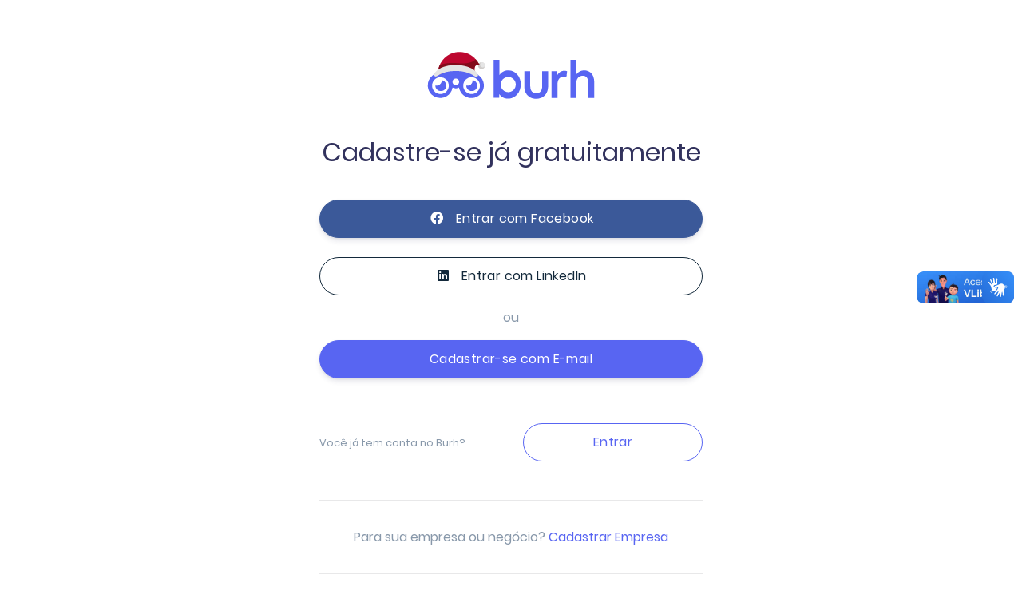

--- FILE ---
content_type: text/html; charset=utf-8
request_url: https://burh.com.br/cadastro?simplified=true&rollback=%2Fvagas%2F4576075810
body_size: 4706
content:
<!doctype html>
<html class="menu-fixed" lang="pt-BR">
	<head>
		<meta data-n-head="ssr" charset="utf-8"><meta data-n-head="ssr" lang="pt-BR"><meta data-n-head="ssr" name="viewport" content="width=device-width, initial-scale=1, viewport-fit=cover, user-scalable=no"><meta data-n-head="ssr" name="google" content="notranslate"><meta data-n-head="ssr" data-hid="robots" name="robots" content="index, follow"><meta data-n-head="ssr" data-hid="description" name="description" content="Seu emprego dos sonhos começa com o Burh. Encontre grátis as vagas de emprego na sua região! É fácil cadastrar currículo e participar das vagas abertas."><meta data-n-head="ssr" data-hid="keywords" name="keywords" content="emprego sorocaba, mecanismo de busca de empregos, buscar vagas de emprego, oportunidades de emprego, lista de emprego, trabalho, vagas de trabalho, oportunidades de trabalho, vagas, emprego, vaga"><meta data-n-head="ssr" data-hid="copyright" name="copyright" content="© 2022 Burh"><meta data-n-head="ssr" data-hid="revisit-after" name="revisit-after" content="1 day"><meta data-n-head="ssr" data-hid="author" name="author" content="Burh Brasil"><meta data-n-head="ssr" data-hid="og:locale" property="og:locale" content="pt_BR"><meta data-n-head="ssr" data-hid="og:title" property="og:title" content="Busca grátis de vagas de emprego no Burh"><meta data-n-head="ssr" data-hid="og:site_name" property="og:site_name" content="Burh"><meta data-n-head="ssr" data-hid="og:url" property="og:url" content="https://burh.com.br"><meta data-n-head="ssr" data-hid="og:description" property="og:description" content="Seu emprego dos sonhos começa com o Burh. Encontre grátis as vagas de emprego na sua região! É fácil cadastrar currículo e participar das vagas abertas."><meta data-n-head="ssr" data-hid="og:image" property="og:image" content="https://burh.com.br/img/share_burh.png"><meta data-n-head="ssr" data-hid="og:type" property="og:type" content="website"><meta data-n-head="ssr" data-hid="fb:app_id" property="fb:app_id" content="667555609939966"><meta data-n-head="ssr" data-hid="twitter:card" property="twitter:card" content="summary_large_image"><meta data-n-head="ssr" data-hid="twitter:site" property="twitter:site" content="@burhbrasil"><meta data-n-head="ssr" data-hid="twitter:title" property="twitter:title" content="Burh"><meta data-n-head="ssr" data-hid="twitter:description" property="twitter:description" content="O Burh é perfeito para que você encontre novas possibilidades e oportunidades para sua carreira profissional. Amplie sua rede e compartilhe experiências."><meta data-n-head="ssr" data-hid="twitter:image" property="twitter:image" content="https://burh.com.br/img/share_burh_twitter.png"><meta data-n-head="ssr" data-hid="twitter:url" property="twitter:url" content="https://burh.com.br"><meta data-n-head="ssr" name="apple-mobile-web-app-title" content="Burh"><meta data-n-head="ssr" name="application-name" content="Burh"><meta data-n-head="ssr" name="msapplication-TileColor" content="#FFFFFF"><meta data-n-head="ssr" name="msapplication-config" content="/base/icons/browserconfig.xml"><meta data-n-head="ssr" name="theme-color" content="#FFFFFF"><meta data-n-head="ssr" data-hid="charset" charset="utf-8"><meta data-n-head="ssr" data-hid="mobile-web-app-capable" name="mobile-web-app-capable" content="yes"><title>Busca grátis de vagas de emprego no Burh</title><base href="/"><link data-n-head="ssr" rel="stylesheet" href="/poppins.css"><link data-n-head="ssr" rel="stylesheet" href="/fontawesome/css/all.min.css"><link data-n-head="ssr" rel="stylesheet" href="/burh/icons-style.css"><link data-n-head="ssr" rel="shortcut icon" href="/base/icons/favicon.ico"><link data-n-head="ssr" rel="icon" sizes="32x32" href="/base/icons/favicon-32x32.png"><link data-n-head="ssr" rel="icon" sizes="16x16" href="/base/icons/favicon-16x16.png"><link data-n-head="ssr" rel="mask-icon" href="/base/icons/safari-pinned-tab.svg" color="#FFFFFF"><link data-n-head="ssr" rel="apple-touch-icon" href="/base/icons/apple-touch-icon.png"><link data-n-head="ssr" rel="apple-touch-icon" sizes="57x57" href="/base/icons/apple-touch-icon-57x57.png"><link data-n-head="ssr" rel="apple-touch-icon" sizes="60x60" href="/base/icons/apple-touch-icon-60x60.png"><link data-n-head="ssr" rel="apple-touch-icon" sizes="72x72" href="/base/icons/apple-touch-icon-72x72.png"><link data-n-head="ssr" rel="apple-touch-icon" sizes="76x76" href="/base/icons/apple-touch-icon-76x76.png"><link data-n-head="ssr" rel="apple-touch-icon" sizes="114x114" href="/base/icons/apple-touch-icon-114x114.png"><link data-n-head="ssr" rel="apple-touch-icon" sizes="120x120" href="/base/icons/apple-touch-icon-120x120.png"><link data-n-head="ssr" rel="apple-touch-icon" sizes="144x144" href="/base/icons/apple-touch-icon-144x144.png"><link data-n-head="ssr" rel="apple-touch-icon" sizes="152x152" href="/base/icons/apple-touch-icon-152x152.png"><link data-n-head="ssr" rel="apple-touch-icon" sizes="180x180" href="/base/icons/apple-touch-icon-180x180.png"><link data-n-head="ssr" data-hid="shortcut-icon" rel="shortcut icon" href="/base/icons/android-chrome-192x192.png"><link data-n-head="ssr" data-hid="apple-touch-icon" rel="apple-touch-icon" href="/base/icons/android-chrome-512x512.png" sizes="512x512"><link data-n-head="ssr" rel="manifest" href="/_nuxt/manifest.6efb2f8b.json" data-hid="manifest"><script data-n-head="ssr" src="https://d335luupugsy2.cloudfront.net/js/loader-scripts/3c2e7381-5593-4039-bab8-ae83611216b8-loader.js"></script><script data-n-head="ssr" type="text/javascript">window.initMap = function(){
      window.dispatchEvent(new Event('maps-module:loaded'));
      window.addEventListener('maps-module:initiated', function(){
        setTimeout(function(){
          window.dispatchEvent(new Event('maps-module:loaded'));
        });
      });
    }</script><script data-n-head="ssr" src="//maps.googleapis.com/maps/api/js?key=AIzaSyDkTLkFvto2FU0kIejG-Ll-f_7Qeh8360s&libraries=places&callback=initMap" defer async></script><link rel="preload" href="/_nuxt/ea5ddc2.js" as="script"><link rel="preload" href="/_nuxt/98f2a09.js" as="script"><link rel="preload" href="/_nuxt/7033684.js" as="script"><link rel="preload" href="/_nuxt/2bab4d2.js" as="script"><link rel="preload" href="/_nuxt/6a4440d.js" as="script"><link rel="preload" href="/_nuxt/75bb85f.js" as="script"><link rel="preload" href="/_nuxt/0e76753.js" as="script"><link rel="preload" href="/_nuxt/11c0842.js" as="script"><link rel="preload" href="/_nuxt/c634ea6.js" as="script"><link rel="preload" href="/_nuxt/d460507.js" as="script"><link rel="preload" href="/_nuxt/4e53854.js" as="script"><link rel="preload" href="/_nuxt/css/2a79c09.css" as="style"><link rel="preload" href="/_nuxt/1ca9381.js" as="script"><link rel="preload" href="/_nuxt/737a9ba.js" as="script"><link rel="preload" href="/_nuxt/a56ff90.js" as="script"><link rel="preload" href="/_nuxt/5359da5.js" as="script"><link rel="preload" href="/_nuxt/css/6a99ad2.css" as="style"><link rel="preload" href="/_nuxt/48a33e8.js" as="script"><link rel="preload" href="/_nuxt/bfd1ad0.js" as="script"><link rel="preload" href="/_nuxt/d89fa91.js" as="script"><link rel="preload" href="/_nuxt/60473cf.js" as="script"><link rel="preload" href="/_nuxt/73e5237.js" as="script"><link rel="preload" href="/_nuxt/9257744.js" as="script"><link rel="preload" href="/_nuxt/33771cf.js" as="script"><link rel="preload" href="/_nuxt/4f93e02.js" as="script"><link rel="preload" href="/_nuxt/css/fd7d45a.css" as="style"><link rel="preload" href="/_nuxt/9143b0d.js" as="script"><link rel="preload" href="/_nuxt/3a0826b.js" as="script"><link rel="preload" href="/_nuxt/d95287c.js" as="script"><link rel="preload" href="/_nuxt/1d42fc5.js" as="script"><link rel="preload" href="/_nuxt/css/21e6d46.css" as="style"><link rel="preload" href="/_nuxt/96043d3.js" as="script"><link rel="preload" href="/_nuxt/css/65bd29e.css" as="style"><link rel="preload" href="/_nuxt/ea828ac.js" as="script"><link rel="preload" href="/_nuxt/969c5b7.js" as="script"><link rel="preload" href="/_nuxt/23df1c6.js" as="script"><link rel="preload" href="/_nuxt/c22bafd.js" as="script"><link rel="preload" href="/_nuxt/88f2a7e.js" as="script"><link rel="preload" href="/_nuxt/770151c.js" as="script"><link rel="preload" href="/_nuxt/93974d8.js" as="script"><link rel="preload" href="/_nuxt/752b125.js" as="script"><link rel="preload" href="/_nuxt/1685bda.js" as="script"><link rel="preload" href="/_nuxt/538864d.js" as="script"><link rel="preload" href="/_nuxt/3762691.js" as="script"><link rel="preload" href="/_nuxt/77b541a.js" as="script"><link rel="preload" href="/_nuxt/667c6c7.js" as="script"><link rel="preload" href="/_nuxt/f31782f.js" as="script"><link rel="preload" href="/_nuxt/css/5ee4354.css" as="style"><link rel="preload" href="/_nuxt/a534a75.js" as="script"><link rel="preload" href="/_nuxt/5d3bd9a.js" as="script"><link rel="preload" href="/_nuxt/9fd2324.js" as="script"><link rel="preload" href="/_nuxt/css/c56a85d.css" as="style"><link rel="preload" href="/_nuxt/fe68590.js" as="script"><link rel="preload" href="/_nuxt/bab0b8a.js" as="script"><link rel="preload" href="/_nuxt/5745aab.js" as="script"><link rel="preload" href="/_nuxt/css/dc6dd28.css" as="style"><link rel="preload" href="/_nuxt/37e41f7.js" as="script"><link rel="preload" href="/_nuxt/0978cab.js" as="script"><link rel="preload" href="/_nuxt/74f6d2a.js" as="script"><link rel="preload" href="/_nuxt/3dc9a7f.js" as="script"><link rel="preload" href="/_nuxt/css/d46bd22.css" as="style"><link rel="preload" href="/_nuxt/ce332a8.js" as="script"><link rel="preload" href="/_nuxt/css/6745a6e.css" as="style"><link rel="preload" href="/_nuxt/5e61a62.js" as="script"><link rel="preload" href="/_nuxt/c85f35d.js" as="script"><link rel="preload" href="/_nuxt/css/76fc9b2.css" as="style"><link rel="preload" href="/_nuxt/9eb4ca2.js" as="script"><link rel="preload" href="/_nuxt/css/8c7e375.css" as="style"><link rel="preload" href="/_nuxt/8df658f.js" as="script"><link rel="preload" href="/_nuxt/276657d.js" as="script"><link rel="preload" href="/_nuxt/css/50fcb92.css" as="style"><link rel="preload" href="/_nuxt/348d277.js" as="script"><link rel="preload" href="/_nuxt/css/411b646.css" as="style"><link rel="preload" href="/_nuxt/6497b81.js" as="script"><link rel="preload" href="/_nuxt/css/a2d3473.css" as="style"><link rel="preload" href="/_nuxt/713a68b.js" as="script"><link rel="stylesheet" href="/_nuxt/css/2a79c09.css"><link rel="stylesheet" href="/_nuxt/css/6a99ad2.css"><link rel="stylesheet" href="/_nuxt/css/fd7d45a.css"><link rel="stylesheet" href="/_nuxt/css/21e6d46.css"><link rel="stylesheet" href="/_nuxt/css/65bd29e.css"><link rel="stylesheet" href="/_nuxt/css/5ee4354.css"><link rel="stylesheet" href="/_nuxt/css/c56a85d.css"><link rel="stylesheet" href="/_nuxt/css/dc6dd28.css"><link rel="stylesheet" href="/_nuxt/css/d46bd22.css"><link rel="stylesheet" href="/_nuxt/css/6745a6e.css"><link rel="stylesheet" href="/_nuxt/css/76fc9b2.css"><link rel="stylesheet" href="/_nuxt/css/8c7e375.css"><link rel="stylesheet" href="/_nuxt/css/50fcb92.css"><link rel="stylesheet" href="/_nuxt/css/411b646.css"><link rel="stylesheet" href="/_nuxt/css/a2d3473.css">
	</head>
	<body class="g-sidenav-show g-sidenav-pinned">
		<div data-server-rendered="true" id="__nuxt"><!----><div id="__layout"><div class="main-content"><div class="burh__portal__modal vue-portal-target"></div> <div tabindex="-1" role="dialog" aria-hidden="true" class="modal fade d-none" style="display:none;"><div class="modal-dialog modal-dialog-centered"><div class="modal-content"><!----> <div class="modal-body"><div class="login-page simple" data-v-2afa2b3c><div class="vld-parent" data-v-2afa2b3c><div tabindex="0" aria-label="Loading" class="vld-overlay is-active is-full-page" style="display:none;"><div class="vld-background" style="backdrop-filter:blur(2px);"></div><div class="vld-icon"><svg viewBox="0 0 120 30" xmlns="http://www.w3.org/2000/svg" fill="#5865F2" width="60" height="240"><circle cx="15" cy="15" r="15"><animate attributeName="r" from="15" to="15" begin="0s" dur="0.8s" values="15;9;15" calcMode="linear" repeatCount="indefinite"></animate><animate attributeName="fill-opacity" from="1" to="1" begin="0s" dur="0.8s" values="1;.5;1" calcMode="linear" repeatCount="indefinite"></animate></circle><circle cx="60" cy="15" r="9" fill-opacity="0.3"><animate attributeName="r" from="9" to="9" begin="0s" dur="0.8s" values="9;15;9" calcMode="linear" repeatCount="indefinite"></animate><animate attributeName="fill-opacity" from="0.5" to="0.5" begin="0s" dur="0.8s" values=".5;1;.5" calcMode="linear" repeatCount="indefinite"></animate></circle><circle cx="105" cy="15" r="15"><animate attributeName="r" from="15" to="15" begin="0s" dur="0.8s" values="15;9;15" calcMode="linear" repeatCount="indefinite"></animate><animate attributeName="fill-opacity" from="1" to="1" begin="0s" dur="0.8s" values="1;.5;1" calcMode="linear" repeatCount="indefinite"></animate></circle></svg></div></div></div> <div class="notifications" data-v-2afa2b3c><span mode="out-in"></span></div> <div data-v-2afa2b3c><div class="row" data-v-2afa2b3c><div class="col" data-v-2afa2b3c><!----> <h2 class="text-center mb-3 py-2 simple-title" data-v-2afa2b3c>
						Entre agora, seja livre!
					</h2> <button type="button" class="btn btn-facebook btn-icon btn-block btn-icon btn-fab btn-default" data-v-20d72f15 data-v-2afa2b3c><!----> <span class="btn-inner--icon" data-v-20d72f15 data-v-2afa2b3c><i class="fab fa-facebook" data-v-20d72f15 data-v-2afa2b3c></i></span> <span class="btn-inner--text" data-v-20d72f15 data-v-2afa2b3c>
								Entrar com Facebook
							</span></button> <button type="button" default="default" class="btn btn-block btn-icon btn-fab btn-outline-default" data-v-20d72f15 data-v-2afa2b3c><!----> <span class="btn-inner--icon" data-v-20d72f15 data-v-2afa2b3c><i class="fab fa-linkedin" data-v-20d72f15 data-v-2afa2b3c></i></span> <span class="btn-inner--text" data-v-20d72f15 data-v-2afa2b3c>
								Entrar com LinkedIn
							</span></button> <div class="text-muted text-center mb-3" data-v-2afa2b3c>ou</div> <span data-v-2afa2b3c><form data-v-2afa2b3c><div data-v-2afa2b3c><div class="form-group mb-2" data-v-2afa2b3c><!----> <div><!----> <input type="text" valid="true" name="Email" placeholder="Endereço de E-mail" value="" class="form-control"> <!---->  <!----> <!----></div></div></div> <div data-v-2afa2b3c><div class="form-group mb-2" data-v-2afa2b3c><!----> <div class="input-group"><!----> <input type="password" valid="true" name="Password" placeholder="Senha" value="" class="form-control"> <div class="input-group-append"><span class="input-group-text"><i class="fa fa-eye-slash eye-w"></i></span></div>  <!----> <!----></div></div></div> <div class="row" data-v-2afa2b3c><div class="col-md-7 col-6 align-items-center d-flex" data-v-2afa2b3c><div class="custom-control custom-checkbox mb-0" data-v-2afa2b3c><input id="d1a05460b7aa6" type="checkbox" class="custom-control-input" data-v-2afa2b3c> <label for="d1a05460b7aa6" class="custom-control-label" data-v-2afa2b3c>
											Lembrar de mim
										</label></div></div> <div class="col-md-5 col-6" data-v-2afa2b3c><div class="text-muted text-right" data-v-2afa2b3c><a href="/recuperar" class="btn btn-sm btn-link pr-0 pl-0 mb-0 mt-0" data-v-2afa2b3c>
											Esqueceu a Senha?
										</a></div></div></div> <button type="submit" class="btn btn-block btn-primary" data-v-20d72f15 data-v-2afa2b3c><!----> 
								Entrar
							</button></form></span></div></div> <!----> <div class="row mt-4" data-v-2afa2b3c><div class="col-12 text-center" data-v-2afa2b3c><span data-v-2afa2b3c>Não possui cadastro?</span></div> <div class="col-12 mt-4 py-4 register__container" data-v-2afa2b3c><a href="/cadastro?simplified=true&amp;rollback=%2Fcadastro" class="register__card register__card--blue nuxt-link-active" data-v-2afa2b3c><div class="icon" data-v-2afa2b3c><span class="display-4" data-v-2afa2b3c> 🚀 </span></div> <div data-v-2afa2b3c><h2 class="title" data-v-2afa2b3c>Cadastro Simplificado</h2> <span class="sub__title" data-v-2afa2b3c>Ideal para quem deseja se candidatar a uma vaga
							rapidamente.</span></div> <div class="extra" data-v-2afa2b3c><span class="badge badge-primary" data-v-2afa2b3c> BETA </span></div></a> <a href="/cadastro?rollback=%2Fcadastro" class="register__card nuxt-link-active" data-v-2afa2b3c><div class="icon" data-v-2afa2b3c><span class="display-4" data-v-2afa2b3c> 🌟 </span></div> <div data-v-2afa2b3c><h2 class="title" data-v-2afa2b3c>Cadastro Padrão</h2> <span class="sub__title" data-v-2afa2b3c>Ideal para quem deseja utilizar todos os
							recursos Burh, com acesso a +1000 vagas.</span></div></a></div></div> <!----></div></div></div> <!----></div></div></div> <div class="bu-body"><!----> <div class="login-page"><div class="vld-parent"><div tabindex="0" aria-label="Loading" class="vld-overlay is-active is-full-page" style="display:none;"><div class="vld-background" style="backdrop-filter:blur(2px);"></div><div class="vld-icon"><svg viewBox="0 0 120 30" xmlns="http://www.w3.org/2000/svg" fill="#5865F2" width="60" height="240"><circle cx="15" cy="15" r="15"><animate attributeName="r" from="15" to="15" begin="0s" dur="0.8s" values="15;9;15" calcMode="linear" repeatCount="indefinite"></animate><animate attributeName="fill-opacity" from="1" to="1" begin="0s" dur="0.8s" values="1;.5;1" calcMode="linear" repeatCount="indefinite"></animate></circle><circle cx="60" cy="15" r="9" fill-opacity="0.3"><animate attributeName="r" from="9" to="9" begin="0s" dur="0.8s" values="9;15;9" calcMode="linear" repeatCount="indefinite"></animate><animate attributeName="fill-opacity" from="0.5" to="0.5" begin="0s" dur="0.8s" values=".5;1;.5" calcMode="linear" repeatCount="indefinite"></animate></circle><circle cx="105" cy="15" r="15"><animate attributeName="r" from="15" to="15" begin="0s" dur="0.8s" values="15;9;15" calcMode="linear" repeatCount="indefinite"></animate><animate attributeName="fill-opacity" from="1" to="1" begin="0s" dur="0.8s" values="1;.5;1" calcMode="linear" repeatCount="indefinite"></animate></circle></svg></div></div></div> <div class="notifications"><span mode="out-in"></span></div> <div class="container-fluid container-fluid--bu"><div class="row"><div class="col"><div class="login__logo"><img src="/img/brand/burh-imagotipo-01.svg" alt="Burh" class="mx-auto w-50 mb-5 d-block cursor-pointer burh__logo"> <!----></div> <h2 class="h2 mb-4">Cadastre-se já gratuitamente</h2> <button type="button" class="btn btn-facebook btn-icon btn-block btn-icon btn-fab btn-default" data-v-20d72f15><!----> <span class="btn-inner--icon" data-v-20d72f15><i class="fab fa-facebook" data-v-20d72f15></i></span> <span class="btn-inner--text" data-v-20d72f15>Entrar com Facebook</span></button> <button type="button" default="default" class="btn btn-block btn-icon btn-fab btn-outline-default" data-v-20d72f15><!----> <span class="btn-inner--icon" data-v-20d72f15><i class="fab fa-linkedin" data-v-20d72f15></i></span> <span class="btn-inner--text" data-v-20d72f15>Entrar com LinkedIn</span></button> <div class="text-muted text-center">ou</div> <button type="button" class="btn btn-block btn-primary" data-v-20d72f15><!----> Cadastrar-se com E-mail</button></div></div> <div class="row pt-md-4"><div class="col-md-6 col-12 align-items-center d-flex justify-content-center justify-content-md-start"><div class="text-muted mt-10 small text-center text-md-left">
						Você já tem conta no Burh?
					</div></div> <div class="col-md-6 col-12"><button type="button" class="btn btn-block btn-outline-primary" data-v-20d72f15><!----> Entrar</button></div></div> <hr> <div class="row"><div class="col-12"><p class="text-muted text-center">
						Para sua empresa ou negócio?
						<a href="https://empresas.burh.com.br/cadastrar" class="text-center">
							Cadastrar Empresa
						</a></p></div></div> <div class="footer-simple"><hr> <ul class="list-inline text-center small"><li class="list-inline-item"><a href="/termos-de-uso" rel="noopener" class="nav-link">Termos de Uso</a></li> <li class="list-inline-item"><a href="https:https://ajuda.burh.com.br/pt-BR" target="_blank" rel="noopener" class="nav-link">Ajuda</a></li> <li class="list-inline-item"><a href="/cdn-cgi/l/email-protection#710204011e03051431130403195f121e1c5f1303" rel="noopener" class="nav-link">Suporte Técnico</a></li></ul></div></div></div></div></div></div></div><script data-cfasync="false" src="/cdn-cgi/scripts/5c5dd728/cloudflare-static/email-decode.min.js"></script><script>window.__NUXT__=(function(a,b,c){return {layout:"BurhNoHeader",data:[{}],fetch:{},error:a,state:{automation:{automation:[{type:"vehicle_license",value:b},{type:"urgent_hiring",value:b},{type:"school_formation",value:b},{type:"tool_experience",value:b},{type:"work_experience",value:b},{type:"sector_experience",value:b},{type:"language",value:b},{type:"city",value:b}]},jobApplyWithoutLogin:{desiredJobId:a},localStorage:{currentUser:a,currentCompany:a,token:a,refresh_token:a,city:a},loginModal:{isLoginModalOpen:c},newAccount:{isNewAccount:c},sessionStorage:{currentUser:a,token:a}},serverRendered:true,routePath:"\u002Fcadastro",config:{_app:{basePath:"\u002F",assetsPath:"\u002F_nuxt\u002F",cdnURL:a}}}}(null,"",false));</script><script src="/_nuxt/ea5ddc2.js" defer></script><script src="/_nuxt/713a68b.js" defer></script><script src="/_nuxt/98f2a09.js" defer></script><script src="/_nuxt/7033684.js" defer></script><script src="/_nuxt/2bab4d2.js" defer></script><script src="/_nuxt/6a4440d.js" defer></script><script src="/_nuxt/75bb85f.js" defer></script><script src="/_nuxt/0e76753.js" defer></script><script src="/_nuxt/11c0842.js" defer></script><script src="/_nuxt/c634ea6.js" defer></script><script src="/_nuxt/d460507.js" defer></script><script src="/_nuxt/4e53854.js" defer></script><script src="/_nuxt/1ca9381.js" defer></script><script src="/_nuxt/737a9ba.js" defer></script><script src="/_nuxt/a56ff90.js" defer></script><script src="/_nuxt/5359da5.js" defer></script><script src="/_nuxt/48a33e8.js" defer></script><script src="/_nuxt/bfd1ad0.js" defer></script><script src="/_nuxt/d89fa91.js" defer></script><script src="/_nuxt/60473cf.js" defer></script><script src="/_nuxt/73e5237.js" defer></script><script src="/_nuxt/9257744.js" defer></script><script src="/_nuxt/33771cf.js" defer></script><script src="/_nuxt/4f93e02.js" defer></script><script src="/_nuxt/9143b0d.js" defer></script><script src="/_nuxt/3a0826b.js" defer></script><script src="/_nuxt/d95287c.js" defer></script><script src="/_nuxt/1d42fc5.js" defer></script><script src="/_nuxt/96043d3.js" defer></script><script src="/_nuxt/ea828ac.js" defer></script><script src="/_nuxt/969c5b7.js" defer></script><script src="/_nuxt/23df1c6.js" defer></script><script src="/_nuxt/c22bafd.js" defer></script><script src="/_nuxt/88f2a7e.js" defer></script><script src="/_nuxt/770151c.js" defer></script><script src="/_nuxt/93974d8.js" defer></script><script src="/_nuxt/752b125.js" defer></script><script src="/_nuxt/1685bda.js" defer></script><script src="/_nuxt/538864d.js" defer></script><script src="/_nuxt/3762691.js" defer></script><script src="/_nuxt/77b541a.js" defer></script><script src="/_nuxt/667c6c7.js" defer></script><script src="/_nuxt/f31782f.js" defer></script><script src="/_nuxt/a534a75.js" defer></script><script src="/_nuxt/5d3bd9a.js" defer></script><script src="/_nuxt/9fd2324.js" defer></script><script src="/_nuxt/fe68590.js" defer></script><script src="/_nuxt/bab0b8a.js" defer></script><script src="/_nuxt/5745aab.js" defer></script><script src="/_nuxt/37e41f7.js" defer></script><script src="/_nuxt/0978cab.js" defer></script><script src="/_nuxt/74f6d2a.js" defer></script><script src="/_nuxt/3dc9a7f.js" defer></script><script src="/_nuxt/ce332a8.js" defer></script><script src="/_nuxt/5e61a62.js" defer></script><script src="/_nuxt/c85f35d.js" defer></script><script src="/_nuxt/9eb4ca2.js" defer></script><script src="/_nuxt/8df658f.js" defer></script><script src="/_nuxt/276657d.js" defer></script><script src="/_nuxt/348d277.js" defer></script><script src="/_nuxt/6497b81.js" defer></script>
	</body>
</html>


--- FILE ---
content_type: text/css; charset=UTF-8
request_url: https://burh.com.br/_nuxt/css/50fcb92.css
body_size: 110
content:
.message-error .small,.message-error small{font-size:16px;opacity:.5}.brand{order:4;padding-bottom:3rem}.brand li{width:auto!important}.brand img{width:64px}
.auth-layout{min-height:100vh}
.BURH-B1-AC-TOP-ALL-PAGES{height:100px;width:320px}@media (min-width:500px){.BURH-B1-AC-TOP-ALL-PAGES{height:60px;width:468px}}@media (min-width:800px){.BURH-B1-AC-TOP-ALL-PAGES{height:90px;width:728px}}
.alert-rh{background-image:linear-gradient(#5865f2,#5865f2);border-color:#5865f2;text-align:center}#burhGlobalLoader{background:#fff;display:none;height:100vh;left:0;position:fixed;top:0;width:100%;z-index:1031}#burhGlobalLoader .loader-wrapper{align-content:center;align-items:center;display:flex;flex-wrap:wrap;height:100vh;justify-content:center;text-align:center;width:100%}#burhGlobalLoader .loader-wrapper img{max-width:5rem;width:40vw}.main-container--ios .adRef{display:none!important}
.navbar-main{display:flex;justify-items:center}


--- FILE ---
content_type: text/css; charset=UTF-8
request_url: https://burh.com.br/_nuxt/css/411b646.css
body_size: 307
content:
.register__container[data-v-2afa2b3c]{align-items:center;display:flex;flex-direction:column;gap:1rem}.register__card[data-v-2afa2b3c]{grid-gap:1rem;align-items:center;border-radius:.5rem;cursor:pointer;display:grid;gap:1rem;grid-template-columns:64px 1fr 64px;padding:1rem;transition:background-color .25s;width:100%}.register__card[data-v-2afa2b3c]:hover{background:#5865f2}.register__card:hover .sub__title[data-v-2afa2b3c],.register__card:hover .title[data-v-2afa2b3c]{color:#fff}.register__card:hover .badge-primary[data-v-2afa2b3c]{background:#fff;color:#5865f2}.register__card--blue[data-v-2afa2b3c]{background:rgba(88,101,242,.1)}.register__card .extra[data-v-2afa2b3c],.register__card .icon[data-v-2afa2b3c]{align-items:center;display:flex;justify-content:center}.register__card .icon[data-v-2afa2b3c]{text-align:center;width:100%}.register__card .extra>span[data-v-2afa2b3c]{width:100%}.register__card .sub__title[data-v-2afa2b3c],.register__card .title[data-v-2afa2b3c]{transition:color .25s}.register__card .title[data-v-2afa2b3c]{color:#5865f2;font-size:1rem;font-weight:600}.register__card .sub__title[data-v-2afa2b3c]{color:#868e96;font-size:.875rem}.register__card .badge-primary[data-v-2afa2b3c]{background:#5865f2;color:#fff;transition:background-color .25s,color .25s}.eye-w[data-v-2afa2b3c]{width:15px!important}.login-page[data-v-2afa2b3c]{padding:1rem}.login-page .h2[data-v-2afa2b3c]{line-height:1.2;text-align:center}.login-page .btn[data-v-2afa2b3c]{white-space:nowrap}@media screen and (min-width:560px){.login-page[data-v-2afa2b3c]{margin:4rem auto;max-width:600px;min-width:400px;padding:0;width:50%}.login-page.simple[data-v-2afa2b3c]{margin:1rem auto!important}}.login-page--mobile[data-v-2afa2b3c]{padding-top:40px}.login__logo[data-v-2afa2b3c]{align-items:center;display:flex;justify-content:center}.login__logo--dual[data-v-2afa2b3c]{margin-bottom:20px;padding:20px 0}.login__logo--dual .burh__logo[data-v-2afa2b3c]{margin:0!important;width:130px!important}.login__logo--dual svg[data-v-2afa2b3c]{margin:0 30px!important}.login__logo--dual .login__logo--partner[data-v-2afa2b3c]{filter:brightness(.5);width:130px}@media (max-width:450px){.login__logo--dual[data-v-2afa2b3c]{flex-direction:column}.login__logo--dual svg[data-v-2afa2b3c]{margin:20px!important}}.simple-title[data-v-2afa2b3c]{font-size:1.7rem}


--- FILE ---
content_type: text/css; charset=UTF-8
request_url: https://burh.com.br/_nuxt/css/a2d3473.css
body_size: -50
content:
.login-page{padding:1rem}.login-page .h2{line-height:1.2;text-align:center}.login-page .btn{white-space:nowrap}@media screen and (min-width:560px){.login-page{margin:4rem auto;max-width:600px;min-width:400px;padding:0;width:50%}}.login-page .cursor-pointer{cursor:pointer}.login__logo{align-items:center;display:flex;justify-content:center}.login__logo--dual{margin-bottom:20px;padding:20px 0}.login__logo--dual .burh__logo{margin:0!important;width:130px!important}.login__logo--dual svg{margin:0 30px!important}.login__logo--dual .login__logo--partner{filter:brightness(.5);width:130px}@media (max-width:450px){.login__logo--dual{flex-direction:column}.login__logo--dual svg{margin:20px!important}}


--- FILE ---
content_type: text/css; charset=UTF-8
request_url: https://burh.com.br/poppins.css
body_size: 235
content:
/* devanagari */

@font-face {
    font-family: 'Poppins';
    font-style: normal;
    font-weight: 400;
    font-display: swap;
    src: local('Poppins Regular'), local('Poppins-Regular'), url('./poppins/v9/pxiEyp8kv8JHgFVrJJbecmNE.woff2') format('woff2');
    unicode-range: U+0900-097F, U+1CD0-1CF6, U+1CF8-1CF9, U+200C-200D, U+20A8, U+20B9, U+25CC, U+A830-A839, U+A8E0-A8FB;
}


/* latin-ext */

@font-face {
    font-family: 'Poppins';
    font-style: normal;
    font-weight: 400;
    font-display: swap;
    src: local('Poppins Regular'), local('Poppins-Regular'), url('./poppins/v9/pxiEyp8kv8JHgFVrJJnecmNE.woff2') format('woff2');
    unicode-range: U+0100-024F, U+0259, U+1E00-1EFF, U+2020, U+20A0-20AB, U+20AD-20CF, U+2113, U+2C60-2C7F, U+A720-A7FF;
}


/* latin */

@font-face {
    font-family: 'Poppins';
    font-style: normal;
    font-weight: 400;
    font-display: swap;
    src: local('Poppins Regular'), local('Poppins-Regular'), url('./poppins/v9/pxiEyp8kv8JHgFVrJJfecg.woff2') format('woff2');
    unicode-range: U+0000-00FF, U+0131, U+0152-0153, U+02BB-02BC, U+02C6, U+02DA, U+02DC, U+2000-206F, U+2074, U+20AC, U+2122, U+2191, U+2193, U+2212, U+2215, U+FEFF, U+FFFD;
}


/* devanagari */

@font-face {
    font-family: 'Poppins';
    font-style: normal;
    font-weight: 600;
    font-display: swap;
    src: local('Poppins SemiBold'), local('Poppins-SemiBold'), url('./poppins/v9/pxiByp8kv8JHgFVrLEj6Z11lFc-K.woff2') format('woff2');
    unicode-range: U+0900-097F, U+1CD0-1CF6, U+1CF8-1CF9, U+200C-200D, U+20A8, U+20B9, U+25CC, U+A830-A839, U+A8E0-A8FB;
}


/* latin-ext */

@font-face {
    font-family: 'Poppins';
    font-style: normal;
    font-weight: 600;
    font-display: swap;
    src: local('Poppins SemiBold'), local('Poppins-SemiBold'), url('./poppins/v9/pxiByp8kv8JHgFVrLEj6Z1JlFc-K.woff2') format('woff2');
    unicode-range: U+0100-024F, U+0259, U+1E00-1EFF, U+2020, U+20A0-20AB, U+20AD-20CF, U+2113, U+2C60-2C7F, U+A720-A7FF;
}


/* latin */

@font-face {
    font-family: 'Poppins';
    font-style: normal;
    font-weight: 600;
    font-display: swap;
    src: local('Poppins SemiBold'), local('Poppins-SemiBold'), url('./poppins/v9/pxiByp8kv8JHgFVrLEj6Z1xlFQ.woff2') format('woff2');
    unicode-range: U+0000-00FF, U+0131, U+0152-0153, U+02BB-02BC, U+02C6, U+02DA, U+02DC, U+2000-206F, U+2074, U+20AC, U+2122, U+2191, U+2193, U+2212, U+2215, U+FEFF, U+FFFD;
}


/* devanagari */

@font-face {
    font-family: 'Poppins';
    font-style: normal;
    font-weight: 700;
    font-display: swap;
    src: local('Poppins Bold'), local('Poppins-Bold'), url('./poppins/v9/pxiByp8kv8JHgFVrLCz7Z11lFc-K.woff2') format('woff2');
    unicode-range: U+0900-097F, U+1CD0-1CF6, U+1CF8-1CF9, U+200C-200D, U+20A8, U+20B9, U+25CC, U+A830-A839, U+A8E0-A8FB;
}


/* latin-ext */

@font-face {
    font-family: 'Poppins';
    font-style: normal;
    font-weight: 700;
    font-display: swap;
    src: local('Poppins Bold'), local('Poppins-Bold'), url('./poppins/v9/pxiByp8kv8JHgFVrLCz7Z1JlFc-K.woff2') format('woff2');
    unicode-range: U+0100-024F, U+0259, U+1E00-1EFF, U+2020, U+20A0-20AB, U+20AD-20CF, U+2113, U+2C60-2C7F, U+A720-A7FF;
}


/* latin */

@font-face {
    font-family: 'Poppins';
    font-style: normal;
    font-weight: 700;
    font-display: swap;
    src: local('Poppins Bold'), local('Poppins-Bold'), url('./poppins/v9/pxiByp8kv8JHgFVrLCz7Z1xlFQ.woff2') format('woff2');
    unicode-range: U+0000-00FF, U+0131, U+0152-0153, U+02BB-02BC, U+02C6, U+02DA, U+02DC, U+2000-206F, U+2074, U+20AC, U+2122, U+2191, U+2193, U+2212, U+2215, U+FEFF, U+FFFD;
}


/* devanagari */

@font-face {
    font-family: 'Poppins';
    font-style: normal;
    font-weight: 800;
    font-display: swap;
    src: local('Poppins ExtraBold'), local('Poppins-ExtraBold'), url('./poppins/v9/pxiByp8kv8JHgFVrLDD4Z11lFc-K.woff2') format('woff2');
    unicode-range: U+0900-097F, U+1CD0-1CF6, U+1CF8-1CF9, U+200C-200D, U+20A8, U+20B9, U+25CC, U+A830-A839, U+A8E0-A8FB;
}


/* latin-ext */

@font-face {
    font-family: 'Poppins';
    font-style: normal;
    font-weight: 800;
    font-display: swap;
    src: local('Poppins ExtraBold'), local('Poppins-ExtraBold'), url('./poppins/v9/pxiByp8kv8JHgFVrLDD4Z1JlFc-K.woff2') format('woff2');
    unicode-range: U+0100-024F, U+0259, U+1E00-1EFF, U+2020, U+20A0-20AB, U+20AD-20CF, U+2113, U+2C60-2C7F, U+A720-A7FF;
}


/* latin */

@font-face {
    font-family: 'Poppins';
    font-style: normal;
    font-weight: 800;
    font-display: swap;
    src: local('Poppins ExtraBold'), local('Poppins-ExtraBold'), url('./poppins/v9/pxiByp8kv8JHgFVrLDD4Z1xlFQ.woff2') format('woff2');
    unicode-range: U+0000-00FF, U+0131, U+0152-0153, U+02BB-02BC, U+02C6, U+02DA, U+02DC, U+2000-206F, U+2074, U+20AC, U+2122, U+2191, U+2193, U+2212, U+2215, U+FEFF, U+FFFD;
}


/* devanagari */

@font-face {
    font-family: 'Poppins';
    font-style: normal;
    font-weight: 900;
    font-display: swap;
    src: local('Poppins Black'), local('Poppins-Black'), url('./poppins/v9/pxiByp8kv8JHgFVrLBT5Z11lFc-K.woff2') format('woff2');
    unicode-range: U+0900-097F, U+1CD0-1CF6, U+1CF8-1CF9, U+200C-200D, U+20A8, U+20B9, U+25CC, U+A830-A839, U+A8E0-A8FB;
}


/* latin-ext */

@font-face {
    font-family: 'Poppins';
    font-style: normal;
    font-weight: 900;
    font-display: swap;
    src: local('Poppins Black'), local('Poppins-Black'), url('./poppins/v9/pxiByp8kv8JHgFVrLBT5Z1JlFc-K.woff2') format('woff2');
    unicode-range: U+0100-024F, U+0259, U+1E00-1EFF, U+2020, U+20A0-20AB, U+20AD-20CF, U+2113, U+2C60-2C7F, U+A720-A7FF;
}


/* latin */

@font-face {
    font-family: 'Poppins';
    font-style: normal;
    font-weight: 900;
    font-display: swap;
    src: local('Poppins Black'), local('Poppins-Black'), url('./poppins/v9/pxiByp8kv8JHgFVrLBT5Z1xlFQ.woff2') format('woff2');
    unicode-range: U+0000-00FF, U+0131, U+0152-0153, U+02BB-02BC, U+02C6, U+02DA, U+02DC, U+2000-206F, U+2074, U+20AC, U+2122, U+2191, U+2193, U+2212, U+2215, U+FEFF, U+FFFD;
}

--- FILE ---
content_type: text/css; charset=UTF-8
request_url: https://burh.com.br/burh/icons-style.css
body_size: 30
content:
@font-face {
  font-family: 'icomoon';
  src:  url('fonts/icomoon.eot?16123e');
  src:  url('fonts/icomoon.eot?16123e#iefix') format('embedded-opentype'),
    url('fonts/icomoon.ttf?16123e') format('truetype'),
    url('fonts/icomoon.woff?16123e') format('woff'),
    url('fonts/icomoon.svg?16123e#icomoon') format('svg');
  font-weight: normal;
  font-style: normal;
  font-display: block;
}

[class^="icon-"], [class*=" icon-"] {
  /* use !important to prevent issues with browser extensions that change fonts */
  font-family: 'icomoon' !important;
  speak: never;
  font-style: normal;
  font-weight: normal;
  font-variant: normal;
  text-transform: none;
  line-height: 1;

  /* Better Font Rendering =========== */
  -webkit-font-smoothing: antialiased;
  -moz-osx-font-smoothing: grayscale;
}

.icon-burh:before {
  content: "\e900";
}
.icon-love:before {
  content: "\e901";
}
.icon-profile:before {
  content: "\e902";
}
.icon-search:before {
  content: "\e903";
}


--- FILE ---
content_type: application/javascript; charset=UTF-8
request_url: https://burh.com.br/_nuxt/348d277.js
body_size: 8753
content:
(window["webpackJsonp"] = window["webpackJsonp"] || []).push([[52],{

/***/ 357:
/***/ (function(module, exports, __webpack_require__) {

// extracted by extract-css-chunks-webpack-plugin
module.exports = {};

/***/ }),

/***/ 359:
/***/ (function(module, exports, __webpack_require__) {

// extracted by extract-css-chunks-webpack-plugin
module.exports = {};

/***/ }),

/***/ 502:
/***/ (function(module, exports, __webpack_require__) {

// extracted by extract-css-chunks-webpack-plugin
module.exports = {};

/***/ }),

/***/ 503:
/***/ (function(module, exports, __webpack_require__) {

// extracted by extract-css-chunks-webpack-plugin
module.exports = {};

/***/ }),

/***/ 505:
/***/ (function(module, exports, __webpack_require__) {

// extracted by extract-css-chunks-webpack-plugin
module.exports = {};

/***/ }),

/***/ 632:
/***/ (function(module, __webpack_exports__, __webpack_require__) {

"use strict";

// CONCATENATED MODULE: ./node_modules/babel-loader/lib??ref--2-0!./node_modules/vue-loader/lib/loaders/templateLoader.js??ref--6!./node_modules/vue-loader/lib??vue-loader-options!./layouts/AuthLayout.vue?vue&type=template&id=6cf51456&
var render = function render() {
  var _vm = this,
    _c = _vm._self._c;
  return _c('div', {
    staticClass: "auth-layout",
    class: _vm.layoutClass
  }, [_c('portal-target', {
    staticClass: "burh__portal__modal",
    attrs: {
      "name": "modal",
      "multiple": ""
    }
  }), _vm._v(" "), _c('login-modal'), _vm._v(" "), _c('base-nav', {
    staticClass: "navbar-horizontal navbar-main",
    attrs: {
      "type": "light",
      "transparent": true,
      "menu-classes": "justify-content-end",
      "expand": "lg"
    },
    model: {
      value: _vm.showMenu,
      callback: function callback($$v) {
        _vm.showMenu = $$v;
      },
      expression: "showMenu"
    }
  }, [_c('div', {
    staticClass: "navbar-wrapper",
    attrs: {
      "slot": "brand"
    },
    slot: "brand"
  }, [_c('nuxt-link', {
    staticClass: "navbar-brand",
    attrs: {
      "to": "/"
    }
  }, [_c('img', {
    attrs: {
      "src": "img/brand/white.png"
    }
  })])], 1), _vm._v(" "), [_c('div', {
    staticClass: "navbar-collapse-header"
  }, [_c('div', {
    staticClass: "row"
  }, [_c('div', {
    staticClass: "col-6 collapse-brand"
  }, [_c('nuxt-link', {
    attrs: {
      "to": "/"
    }
  }, [_c('img', {
    attrs: {
      "src": "img/brand/green.png"
    }
  })])], 1), _vm._v(" "), _c('div', {
    staticClass: "col-6 collapse-close"
  }, [_c('button', {
    staticClass: "navbar-toggler",
    attrs: {
      "type": "button"
    },
    on: {
      "click": function click($event) {
        _vm.showMenu = false;
      }
    }
  }, [_c('span'), _vm._v(" "), _c('span')])])])]), _vm._v(" "), _c('ul', {
    staticClass: "navbar-nav mr-auto"
  }, [_c('li', {
    staticClass: "nav-item"
  }, [_c('nuxt-link', {
    staticClass: "nav-link",
    attrs: {
      "to": "/examples/dashboard"
    }
  }, [_c('span', {
    staticClass: "nav-link-inner--text"
  }, [_vm._v("Dashboard")])])], 1), _vm._v(" "), _c('li', {
    staticClass: "nav-item"
  }, [_c('nuxt-link', {
    staticClass: "nav-link",
    attrs: {
      "to": "/examples/pricing"
    }
  }, [_c('span', {
    staticClass: "nav-link-inner--text"
  }, [_vm._v("Pricing")])])], 1), _vm._v(" "), _c('li', {
    staticClass: "nav-item"
  }, [_c('nuxt-link', {
    staticClass: "nav-link",
    attrs: {
      "to": "/examples/login"
    }
  }, [_c('span', {
    staticClass: "nav-link-inner--text"
  }, [_vm._v("Login")])])], 1), _vm._v(" "), _c('li', {
    staticClass: "nav-item"
  }, [_c('nuxt-link', {
    staticClass: "nav-link",
    attrs: {
      "to": "/examples/register"
    }
  }, [_c('span', {
    staticClass: "nav-link-inner--text"
  }, [_vm._v("Register")])])], 1), _vm._v(" "), _c('li', {
    staticClass: "nav-item"
  }, [_c('nuxt-link', {
    staticClass: "nav-link",
    attrs: {
      "to": "/examples/lock"
    }
  }, [_c('span', {
    staticClass: "nav-link-inner--text"
  }, [_vm._v("Lock")])])], 1)]), _vm._v(" "), _c('hr', {
    staticClass: "d-lg-none"
  }), _vm._v(" "), _c('ul', {
    staticClass: "navbar-nav align-items-lg-center ml-lg-auto"
  }, [_c('li', {
    staticClass: "nav-item"
  }, [_c('a', {
    staticClass: "nav-link nav-link-icon",
    attrs: {
      "href": "https://www.facebook.com/creativetim",
      "target": "_blank",
      "data-toggle": "tooltip",
      "data-original-title": "Like us on Facebook"
    }
  }, [_c('i', {
    staticClass: "fab fa-facebook-square"
  }), _vm._v(" "), _c('span', {
    staticClass: "nav-link-inner--text d-lg-none"
  }, [_vm._v("Facebook")])])]), _vm._v(" "), _c('li', {
    staticClass: "nav-item"
  }, [_c('a', {
    staticClass: "nav-link nav-link-icon",
    attrs: {
      "href": "https://www.instagram.com/creativetimofficial",
      "target": "_blank",
      "data-toggle": "tooltip",
      "data-original-title": "Follow us on Instagram"
    }
  }, [_c('i', {
    staticClass: "fab fa-instagram"
  }), _vm._v(" "), _c('span', {
    staticClass: "nav-link-inner--text d-lg-none"
  }, [_vm._v("Instagram")])])]), _vm._v(" "), _c('li', {
    staticClass: "nav-item"
  }, [_c('a', {
    staticClass: "nav-link nav-link-icon",
    attrs: {
      "href": "https://twitter.com/creativetim",
      "target": "_blank",
      "data-toggle": "tooltip",
      "data-original-title": "Follow us on Twitter"
    }
  }, [_c('i', {
    staticClass: "fab fa-twitter-square"
  }), _vm._v(" "), _c('span', {
    staticClass: "nav-link-inner--text d-lg-none"
  }, [_vm._v("Twitter")])])]), _vm._v(" "), _c('li', {
    staticClass: "nav-item"
  }, [_c('a', {
    staticClass: "nav-link nav-link-icon",
    attrs: {
      "href": "https://github.com/creativetimofficial",
      "target": "_blank",
      "data-toggle": "tooltip",
      "data-original-title": "Star us on Github"
    }
  }, [_c('i', {
    staticClass: "fab fa-github"
  }), _vm._v(" "), _c('span', {
    staticClass: "nav-link-inner--text d-lg-none"
  }, [_vm._v("Github")])])]), _vm._v(" "), _c('li', {
    staticClass: "nav-item d-none d-lg-block ml-lg-4"
  }, [_c('a', {
    staticClass: "btn btn-neutral btn-icon",
    attrs: {
      "href": "https://www.creative-tim.com/product/nuxt-argon-dashboard-pro",
      "target": "_blank"
    }
  }, [_c('span', {
    staticClass: "btn-inner--icon"
  }, [_c('i', {
    staticClass: "fas fa-shopping-cart mr-2"
  })]), _vm._v(" "), _c('span', {
    staticClass: "nav-link-inner--text"
  }, [_vm._v("Purchase now")])])])])]], 2), _vm._v(" "), _c('div', {
    staticClass: "main-content"
  }, [_c('nuxt')], 1), _vm._v(" "), _c('footer', {
    staticClass: "py-5",
    attrs: {
      "id": "footer-main"
    }
  }, [_c('div', {
    staticClass: "container"
  }, [_c('div', {
    staticClass: "row align-items-center justify-content-xl-between"
  }, [_c('div', {
    staticClass: "col-xl-6"
  }, [_c('div', {
    staticClass: "copyright text-center text-lg-left text-muted"
  }, [_vm._v("\n\t\t\t\t\t\t© " + _vm._s(_vm.year) + " "), _c('a', {
    staticClass: "font-weight-bold ml-1",
    attrs: {
      "href": "https://www.creative-tim.com",
      "target": "_blank",
      "rel": "noopener"
    }
  }, [_vm._v("Creative Tim")]), _vm._v(" &\n\t\t\t\t\t\t"), _c('a', {
    staticClass: "font-weight-bold ml-1",
    attrs: {
      "href": "https://www.binarcode.com?ref=creative-tim",
      "target": "_blank",
      "rel": "noopener"
    }
  }, [_vm._v("Binar Code")])])]), _vm._v(" "), _vm._m(0)])])])], 1);
};
var staticRenderFns = [function () {
  var _vm = this,
    _c = _vm._self._c;
  return _c('div', {
    staticClass: "col-xl-6"
  }, [_c('ul', {
    staticClass: "nav nav-footer justify-content-center justify-content-xl-end"
  }, [_c('li', {
    staticClass: "nav-item"
  }, [_c('a', {
    staticClass: "nav-link",
    attrs: {
      "href": "https://www.creative-tim.com",
      "target": "_blank"
    }
  }, [_vm._v("Creative Tim")])]), _vm._v(" "), _c('li', {
    staticClass: "nav-item"
  }, [_c('a', {
    staticClass: "nav-link",
    attrs: {
      "href": "https://www.creative-tim.com/presentation",
      "target": "_blank"
    }
  }, [_vm._v("About Us")])]), _vm._v(" "), _c('li', {
    staticClass: "nav-item"
  }, [_c('a', {
    staticClass: "nav-link",
    attrs: {
      "href": "http://blog.creative-tim.com",
      "target": "_blank"
    }
  }, [_vm._v("Blog")])]), _vm._v(" "), _c('li', {
    staticClass: "nav-item"
  }, [_c('a', {
    staticClass: "nav-link",
    attrs: {
      "href": "https://www.creative-tim.com/license",
      "target": "_blank"
    }
  }, [_vm._v("License")])])])]);
}];

// CONCATENATED MODULE: ./layouts/AuthLayout.vue?vue&type=template&id=6cf51456&

// EXTERNAL MODULE: ./node_modules/core-js/modules/es.function.name.js
var es_function_name = __webpack_require__(6);

// EXTERNAL MODULE: ./node_modules/core-js/modules/es.array.includes.js
var es_array_includes = __webpack_require__(18);

// EXTERNAL MODULE: ./components/argon-core/Navbar/BaseNav.vue + 4 modules
var BaseNav = __webpack_require__(66);

// CONCATENATED MODULE: ./node_modules/babel-loader/lib??ref--2-0!./node_modules/vue-loader/lib??vue-loader-options!./layouts/AuthLayout.vue?vue&type=script&lang=js&



/* harmony default export */ var AuthLayoutvue_type_script_lang_js_ = ({
  components: {
    BaseNav: BaseNav["a" /* default */]
  },
  props: {
    backgroundColor: {
      type: String,
      default: 'black'
    }
  },
  data: function data() {
    return {
      showMenu: false,
      menuTransitionDuration: 250,
      year: new Date().getFullYear(),
      pageClass: 'login-page'
    };
  },
  computed: {
    title: function title() {
      return "".concat(this.$route.name, " Page");
    },
    layoutClass: function layoutClass() {
      var exceptions = ['index', 'home'];
      if (!exceptions.includes(this.$route.name)) {
        return 'bg-default';
      } else {
        return '';
      }
    }
  },
  methods: {
    closeMenu: function closeMenu() {
      document.body.classList.remove('nav-open');
      this.showMenu = false;
    }
  },
  watch: {
    '$route.path': function $routePath() {
      if (this.showMenu) {
        this.closeMenu();
      }
    }
  }
});
// CONCATENATED MODULE: ./layouts/AuthLayout.vue?vue&type=script&lang=js&
 /* harmony default export */ var layouts_AuthLayoutvue_type_script_lang_js_ = (AuthLayoutvue_type_script_lang_js_); 
// EXTERNAL MODULE: ./layouts/AuthLayout.vue?vue&type=style&index=0&id=6cf51456&prod&lang=scss&
var AuthLayoutvue_type_style_index_0_id_6cf51456_prod_lang_scss_ = __webpack_require__(746);

// EXTERNAL MODULE: ./node_modules/vue-loader/lib/runtime/componentNormalizer.js
var componentNormalizer = __webpack_require__(3);

// CONCATENATED MODULE: ./layouts/AuthLayout.vue






/* normalize component */

var component = Object(componentNormalizer["a" /* default */])(
  layouts_AuthLayoutvue_type_script_lang_js_,
  render,
  staticRenderFns,
  false,
  null,
  null,
  null
  
)

/* harmony default export */ var AuthLayout = __webpack_exports__["a"] = (component.exports);

/***/ }),

/***/ 633:
/***/ (function(module, __webpack_exports__, __webpack_require__) {

"use strict";

// EXTERNAL MODULE: ./node_modules/core-js/modules/es.function.name.js
var es_function_name = __webpack_require__(6);

// CONCATENATED MODULE: ./node_modules/babel-loader/lib??ref--2-0!./node_modules/vue-loader/lib/loaders/templateLoader.js??ref--6!./node_modules/vue-loader/lib??vue-loader-options!./layouts/BurhCarreirasEadLayout.vue?vue&type=template&id=90c9cafc&

var render = function render() {
  var _vm = this,
    _c = _vm._self._c;
  return _c('div', {
    staticClass: "main-content"
  }, [_c('portal-target', {
    staticClass: "burh__portal__modal",
    attrs: {
      "name": "modal",
      "multiple": ""
    }
  }), _vm._v(" "), _c('login-modal'), _vm._v(" "), _c('carreiras-navbar', {
    staticClass: "navbar-main",
    attrs: {
      "currentUser": _vm.currentUser,
      "logoUrl": _vm.logoUrl,
      "companySlug": _vm.$route.params.id,
      "companyName": 'BURH',
      "type": _vm.$route.name === 'alternative' ? 'light' : 'default'
    },
    on: {
      "sign-in-button-clicked": function signInButtonClicked($event) {
        return _vm.$router.push("/carreiras/".concat(_vm.route.params.id, "/ead/entrar"));
      }
    }
  }), _vm._v(" "), _c('div', {
    staticClass: "bu-body"
  }, [_c('nuxt')], 1)], 1);
};
var staticRenderFns = [];

// CONCATENATED MODULE: ./layouts/BurhCarreirasEadLayout.vue?vue&type=template&id=90c9cafc&

// EXTERNAL MODULE: ./node_modules/@babel/runtime/helpers/esm/asyncToGenerator.js
var asyncToGenerator = __webpack_require__(4);

// EXTERNAL MODULE: ./node_modules/regenerator-runtime/runtime.js
var runtime = __webpack_require__(23);

// EXTERNAL MODULE: ./node_modules/core-js/modules/es.array.includes.js
var es_array_includes = __webpack_require__(18);

// EXTERNAL MODULE: ./node_modules/mobile-device-detect/dist/index.js
var dist = __webpack_require__(20);

// EXTERNAL MODULE: ./components/layouts/burh-ds/navbar/CarreirasNavbar.vue + 4 modules
var CarreirasNavbar = __webpack_require__(172);

// CONCATENATED MODULE: ./node_modules/babel-loader/lib??ref--2-0!./node_modules/vue-loader/lib??vue-loader-options!./layouts/BurhCarreirasEadLayout.vue?vue&type=script&lang=js&






/* harmony default export */ var BurhCarreirasEadLayoutvue_type_script_lang_js_ = ({
  data: function data() {
    return {
      currentUser: null,
      currentCompany: null,
      isMobileWatch: dist["isMobile"],
      isMobileOnlyWatch: false
    };
  },
  components: {
    CarreirasNavbar: CarreirasNavbar["a" /* default */]
  },
  computed: {
    title: function title() {
      return "".concat(this.$route.name, " Page");
    },
    loaded: function loaded() {
      return this.$store.state.localStorage.currentUser != undefined || this.$store.state.localStorage.currentUser == null;
    },
    menuDefault: function menuDefault() {
      var exceptions = ['examples-burh-entrar', 'examples-burh-criar-conta', 'examples-burh-criar-conta-nova', 'login', 'entrar'];
      return exceptions.includes(this.$route.name);
    },
    logoUrl: function logoUrl() {
      var url = '/carreiras/' + this.$route.params.id;
      if (this.$route.fullPath.indexOf('/ead') != -1) {
        url = url + '/ead';
      }
      return url;
    }
  },
  mounted: function mounted() {
    var _this = this;
    this.currentUser = this.$store.state.localStorage.currentUser;
    this.$nextTick( /*#__PURE__*/Object(asyncToGenerator["a" /* default */])( /*#__PURE__*/regeneratorRuntime.mark(function _callee() {
      return regeneratorRuntime.wrap(function _callee$(_context) {
        while (1) switch (_context.prev = _context.next) {
          case 0:
            _this.isMobileOnlyWatch = dist["isMobileOnly"];
            // this.getUserName();
          case 1:
          case "end":
            return _context.stop();
        }
      }, _callee);
    })));
  },
  methods: {
    getUserName: function getUserName() {
      if (this.currentUser == null) {
        return;
      }
      if (this.currentUser.name == '' || this.currentUser.last_name == '') {
        this.openModal('name');
      }
    }
  }
});
// CONCATENATED MODULE: ./layouts/BurhCarreirasEadLayout.vue?vue&type=script&lang=js&
 /* harmony default export */ var layouts_BurhCarreirasEadLayoutvue_type_script_lang_js_ = (BurhCarreirasEadLayoutvue_type_script_lang_js_); 
// EXTERNAL MODULE: ./node_modules/vue-loader/lib/runtime/componentNormalizer.js
var componentNormalizer = __webpack_require__(3);

// CONCATENATED MODULE: ./layouts/BurhCarreirasEadLayout.vue





/* normalize component */

var component = Object(componentNormalizer["a" /* default */])(
  layouts_BurhCarreirasEadLayoutvue_type_script_lang_js_,
  render,
  staticRenderFns,
  false,
  null,
  null,
  null
  
)

/* harmony default export */ var BurhCarreirasEadLayout = __webpack_exports__["a"] = (component.exports);

/***/ }),

/***/ 634:
/***/ (function(module, __webpack_exports__, __webpack_require__) {

"use strict";

// CONCATENATED MODULE: ./node_modules/babel-loader/lib??ref--2-0!./node_modules/vue-loader/lib/loaders/templateLoader.js??ref--6!./node_modules/vue-loader/lib??vue-loader-options!./layouts/BurhCarreirasLayout.vue?vue&type=template&id=1639b104&
var render = function render() {
  var _vm = this,
    _c = _vm._self._c;
  return _c('div', {
    class: _vm.layoutClass
  }, [_c('portal-target', {
    staticClass: "burh__portal__modal",
    attrs: {
      "name": "modal",
      "multiple": ""
    }
  }), _vm._v(" "), _c('login-modal'), _vm._v(" "), _c('div', {
    staticClass: "bu-body"
  }, [_c('nuxt')], 1)], 1);
};
var staticRenderFns = [];

// CONCATENATED MODULE: ./layouts/BurhCarreirasLayout.vue?vue&type=template&id=1639b104&

// EXTERNAL MODULE: ./node_modules/core-js/modules/es.function.name.js
var es_function_name = __webpack_require__(6);

// EXTERNAL MODULE: ./node_modules/core-js/modules/es.array.includes.js
var es_array_includes = __webpack_require__(18);

// CONCATENATED MODULE: ./node_modules/babel-loader/lib??ref--2-0!./node_modules/vue-loader/lib??vue-loader-options!./layouts/BurhCarreirasLayout.vue?vue&type=script&lang=js&


/* harmony default export */ var BurhCarreirasLayoutvue_type_script_lang_js_ = ({
  props: {
    backgroundColor: {
      type: String,
      default: 'black'
    },
    menuOptions: {
      type: String,
      default: ''
    }
  },
  data: function data() {
    return {
      showMenu: false,
      menuTransitionDuration: 250,
      year: new Date().getFullYear(),
      pageClass: 'user-page'
    };
  },
  computed: {
    title: function title() {
      return "".concat(this.$route.name, " Page");
    },
    layoutClass: function layoutClass() {
      var exceptions = ['index', 'home'];
      if (!exceptions.includes(this.$route.name)) {
        return 'main-content';
      } else {
        return '';
      }
    }
  },
  methods: {
    closeMenu: function closeMenu() {
      document.body.classList.remove('nav-open');
      this.showMenu = false;
    }
  },
  watch: {
    '$route.path': function $routePath() {
      if (this.showMenu) {
        this.closeMenu();
      }
    }
  }
});
// CONCATENATED MODULE: ./layouts/BurhCarreirasLayout.vue?vue&type=script&lang=js&
 /* harmony default export */ var layouts_BurhCarreirasLayoutvue_type_script_lang_js_ = (BurhCarreirasLayoutvue_type_script_lang_js_); 
// EXTERNAL MODULE: ./node_modules/vue-loader/lib/runtime/componentNormalizer.js
var componentNormalizer = __webpack_require__(3);

// CONCATENATED MODULE: ./layouts/BurhCarreirasLayout.vue





/* normalize component */

var component = Object(componentNormalizer["a" /* default */])(
  layouts_BurhCarreirasLayoutvue_type_script_lang_js_,
  render,
  staticRenderFns,
  false,
  null,
  null,
  null
  
)

/* harmony default export */ var BurhCarreirasLayout = __webpack_exports__["a"] = (component.exports);

/***/ }),

/***/ 635:
/***/ (function(module, __webpack_exports__, __webpack_require__) {

"use strict";

// EXTERNAL MODULE: ./node_modules/core-js/modules/es.function.name.js
var es_function_name = __webpack_require__(6);

// CONCATENATED MODULE: ./node_modules/babel-loader/lib??ref--2-0!./node_modules/vue-loader/lib/loaders/templateLoader.js??ref--6!./node_modules/vue-loader/lib??vue-loader-options!./layouts/BurhCorporativeLayout.vue?vue&type=template&id=55fe0492&

var render = function render() {
  var _vm = this,
    _c = _vm._self._c;
  return _c('div', {
    staticClass: "main-content"
  }, [_c('portal-target', {
    staticClass: "burh__portal__modal",
    attrs: {
      "name": "modal",
      "multiple": ""
    }
  }), _vm._v(" "), _c('login-modal'), _vm._v(" "), _vm.menuDefault == false && _vm.isMobileOnlyWatch == false && _vm.loaded ? _c('carreiras-navbar', {
    staticClass: "navbar-main",
    attrs: {
      "currentUser": _vm.currentUser,
      "logoUrl": _vm.logoUrl,
      "companySlug": _vm.$route.params.slug,
      "companyName": 'BURH',
      "logoFull": _vm.logoUrl,
      "type": _vm.$route.name === 'alternative' ? 'light' : 'default'
    },
    on: {
      "sign-in-button-clicked": function signInButtonClicked($event) {
        return _vm.$router.push("/corporativo/".concat(_vm.route.params.slug, "/entrar"));
      }
    }
  }) : _vm._e(), _vm._v(" "), _vm.menuDefault == false && _vm.isMobileOnlyWatch == true && _vm.loaded ? _c('mobile-navbar', {
    staticClass: "navbar-main",
    attrs: {
      "currentUser": _vm.currentUser,
      "currentCompany": _vm.currentCompany,
      "logoFull": _vm.isotipoLogo,
      "logoMini": _vm.isotipoLogo,
      "type": _vm.$route.name === 'alternative' ? 'light' : 'default'
    },
    on: {
      "enter-submit": function enterSubmit($event) {
        return _vm.$router.push('/search', {
          query: {
            search: $event
          }
        });
      }
    }
  }) : _vm._e(), _vm._v(" "), _c('div', {
    staticClass: "bu-body"
  }, [_c('nuxt')], 1)], 1);
};
var staticRenderFns = [];

// CONCATENATED MODULE: ./layouts/BurhCorporativeLayout.vue?vue&type=template&id=55fe0492&

// EXTERNAL MODULE: ./node_modules/@babel/runtime/helpers/esm/asyncToGenerator.js
var asyncToGenerator = __webpack_require__(4);

// EXTERNAL MODULE: ./node_modules/regenerator-runtime/runtime.js
var runtime = __webpack_require__(23);

// EXTERNAL MODULE: ./node_modules/core-js/modules/es.array.includes.js
var es_array_includes = __webpack_require__(18);

// EXTERNAL MODULE: ./node_modules/mobile-device-detect/dist/index.js
var dist = __webpack_require__(20);

// EXTERNAL MODULE: ./components/layouts/burh-ds/navbar/CarreirasNavbar.vue + 4 modules
var CarreirasNavbar = __webpack_require__(172);

// EXTERNAL MODULE: ./components/layouts/burh-ds/navbar/MobileNavbar.vue + 4 modules
var MobileNavbar = __webpack_require__(184);

// CONCATENATED MODULE: ./node_modules/babel-loader/lib??ref--2-0!./node_modules/vue-loader/lib??vue-loader-options!./layouts/BurhCorporativeLayout.vue?vue&type=script&lang=js&







/* harmony default export */ var BurhCorporativeLayoutvue_type_script_lang_js_ = ({
  data: function data() {
    return {
      currentUser: null,
      currentCompany: null,
      isMobileWatch: dist["isMobile"],
      isMobileOnlyWatch: false
    };
  },
  components: {
    // CorporativeNavbar,
    CarreirasNavbar: CarreirasNavbar["a" /* default */],
    MobileNavbar: MobileNavbar["a" /* default */]
  },
  computed: {
    isXmas: function isXmas() {
      var christmasOptions = {
        month: 12,
        date: {
          min: 1,
          max: 30
        }
      };
      var now = new Date();
      return now.getMonth() + 1 === christmasOptions.month && now.getDate() >= christmasOptions.date.min && now.getDate() <= christmasOptions.date.max;
    },
    isotipoLogo: function isotipoLogo() {
      return this.isXmas ? '/img/brand/burh-imagotipo-02.svg' : '/img/brand/burh-isotipo.svg';
    },
    title: function title() {
      return "".concat(this.$route.name, " Page");
    },
    loaded: function loaded() {
      return this.$store.state.localStorage.currentUser != undefined || this.$store.state.localStorage.currentUser == null;
    },
    menuDefault: function menuDefault() {
      var exceptions = ['examples-burh-entrar', 'examples-burh-criar-conta', 'examples-burh-criar-conta-nova', 'login', 'entrar'];
      return exceptions.includes(this.$route.name);
    },
    logoUrl: function logoUrl() {
      var url = '/corporativo/' + this.$route.params.slug + '/perfil';
      return url;
    }
  },
  mounted: function mounted() {
    var _this = this;
    this.currentUser = this.$store.state.localStorage.currentUser;
    this.$nextTick( /*#__PURE__*/Object(asyncToGenerator["a" /* default */])( /*#__PURE__*/regeneratorRuntime.mark(function _callee() {
      return regeneratorRuntime.wrap(function _callee$(_context) {
        while (1) switch (_context.prev = _context.next) {
          case 0:
            _this.isMobileOnlyWatch = dist["isMobileOnly"];
            // this.getUserName();
          case 1:
          case "end":
            return _context.stop();
        }
      }, _callee);
    })));
  },
  methods: {
    getUserName: function getUserName() {
      if (this.currentUser == null) {
        return;
      }
      if (this.currentUser.name == '' || this.currentUser.last_name == '') {
        this.openModal('name');
      }
    }
  }
});
// CONCATENATED MODULE: ./layouts/BurhCorporativeLayout.vue?vue&type=script&lang=js&
 /* harmony default export */ var layouts_BurhCorporativeLayoutvue_type_script_lang_js_ = (BurhCorporativeLayoutvue_type_script_lang_js_); 
// EXTERNAL MODULE: ./node_modules/vue-loader/lib/runtime/componentNormalizer.js
var componentNormalizer = __webpack_require__(3);

// CONCATENATED MODULE: ./layouts/BurhCorporativeLayout.vue





/* normalize component */

var component = Object(componentNormalizer["a" /* default */])(
  layouts_BurhCorporativeLayoutvue_type_script_lang_js_,
  render,
  staticRenderFns,
  false,
  null,
  null,
  null
  
)

/* harmony default export */ var BurhCorporativeLayout = __webpack_exports__["a"] = (component.exports);

/***/ }),

/***/ 636:
/***/ (function(module, __webpack_exports__, __webpack_require__) {

"use strict";

// EXTERNAL MODULE: ./node_modules/core-js/modules/es.function.name.js
var es_function_name = __webpack_require__(6);

// CONCATENATED MODULE: ./node_modules/babel-loader/lib??ref--2-0!./node_modules/vue-loader/lib/loaders/templateLoader.js??ref--6!./node_modules/vue-loader/lib??vue-loader-options!./layouts/BurhEmpresasLayout.vue?vue&type=template&id=514d524c&

var render = function render() {
  var _vm = this,
    _c = _vm._self._c;
  return _c('div', {
    class: _vm.layoutClass
  }, [_c('portal-target', {
    staticClass: "burh__portal__modal",
    attrs: {
      "name": "modal",
      "multiple": ""
    }
  }), _vm._v(" "), _c('login-modal'), _vm._v(" "), _c('dashboard-navbar', {
    staticClass: "navbar-main",
    attrs: {
      "type": _vm.$route.name === 'alternative' ? 'light' : 'default'
    }
  }), _vm._v(" "), _c('div', {
    staticClass: "bu-body"
  }, [_c('nuxt')], 1), _vm._v(" "), _c('content-footer')], 1);
};
var staticRenderFns = [];

// CONCATENATED MODULE: ./layouts/BurhEmpresasLayout.vue?vue&type=template&id=514d524c&

// EXTERNAL MODULE: ./node_modules/core-js/modules/es.array.includes.js
var es_array_includes = __webpack_require__(18);

// EXTERNAL MODULE: ./components/layouts/burh-ds/navbar/EmpresasNavbar.vue + 4 modules
var EmpresasNavbar = __webpack_require__(643);

// EXTERNAL MODULE: ./components/layouts/burh-ds/ContentFooter.vue + 4 modules
var ContentFooter = __webpack_require__(110);

// CONCATENATED MODULE: ./node_modules/babel-loader/lib??ref--2-0!./node_modules/vue-loader/lib??vue-loader-options!./layouts/BurhEmpresasLayout.vue?vue&type=script&lang=js&




/* harmony default export */ var BurhEmpresasLayoutvue_type_script_lang_js_ = ({
  components: {
    DashboardNavbar: EmpresasNavbar["a" /* default */],
    ContentFooter: ContentFooter["a" /* default */]
  },
  props: {
    backgroundColor: {
      type: String,
      default: 'black'
    }
  },
  data: function data() {
    return {
      showMenu: false,
      menuTransitionDuration: 250,
      year: new Date().getFullYear(),
      pageClass: 'login-page'
    };
  },
  computed: {
    title: function title() {
      return "".concat(this.$route.name, " Page");
    },
    layoutClass: function layoutClass() {
      var exceptions = ['index', 'home', 'para-empresas', 'empresas'];
      if (!exceptions.includes(this.$route.name)) {
        return 'main-content';
      } else {
        return '';
      }
    }
  },
  methods: {
    closeMenu: function closeMenu() {
      document.body.classList.remove('nav-open');
      this.showMenu = false;
    }
  },
  watch: {
    '$route.path': function $routePath() {
      if (this.showMenu) {
        this.closeMenu();
      }
    }
  }
});
// CONCATENATED MODULE: ./layouts/BurhEmpresasLayout.vue?vue&type=script&lang=js&
 /* harmony default export */ var layouts_BurhEmpresasLayoutvue_type_script_lang_js_ = (BurhEmpresasLayoutvue_type_script_lang_js_); 
// EXTERNAL MODULE: ./node_modules/vue-loader/lib/runtime/componentNormalizer.js
var componentNormalizer = __webpack_require__(3);

// CONCATENATED MODULE: ./layouts/BurhEmpresasLayout.vue





/* normalize component */

var component = Object(componentNormalizer["a" /* default */])(
  layouts_BurhEmpresasLayoutvue_type_script_lang_js_,
  render,
  staticRenderFns,
  false,
  null,
  null,
  null
  
)

/* harmony default export */ var BurhEmpresasLayout = __webpack_exports__["a"] = (component.exports);

/***/ }),

/***/ 637:
/***/ (function(module, __webpack_exports__, __webpack_require__) {

"use strict";

// CONCATENATED MODULE: ./node_modules/babel-loader/lib??ref--2-0!./node_modules/vue-loader/lib/loaders/templateLoader.js??ref--6!./node_modules/vue-loader/lib??vue-loader-options!./layouts/BurhNoHeader.vue?vue&type=template&id=55d8f713&
var render = function render() {
  var _vm = this,
    _c = _vm._self._c;
  return _c('div', {
    class: _vm.layoutClass
  }, [_c('portal-target', {
    staticClass: "burh__portal__modal",
    attrs: {
      "name": "modal",
      "multiple": ""
    }
  }), _vm._v(" "), _c('login-modal'), _vm._v(" "), _c('div', {
    staticClass: "bu-body"
  }, [_c('offline'), _vm._v(" "), _c('nuxt')], 1)], 1);
};
var staticRenderFns = [];

// CONCATENATED MODULE: ./layouts/BurhNoHeader.vue?vue&type=template&id=55d8f713&

// EXTERNAL MODULE: ./node_modules/core-js/modules/es.function.name.js
var es_function_name = __webpack_require__(6);

// EXTERNAL MODULE: ./node_modules/core-js/modules/es.array.includes.js
var es_array_includes = __webpack_require__(18);

// EXTERNAL MODULE: ./components/helpers/Offline.vue + 4 modules
var Offline = __webpack_require__(185);

// CONCATENATED MODULE: ./node_modules/babel-loader/lib??ref--2-0!./node_modules/vue-loader/lib??vue-loader-options!./layouts/BurhNoHeader.vue?vue&type=script&lang=js&



/* harmony default export */ var BurhNoHeadervue_type_script_lang_js_ = ({
  components: {
    Offline: Offline["a" /* default */]
  },
  props: {
    backgroundColor: {
      type: String,
      default: 'black'
    },
    menuOptions: {
      type: String,
      default: ''
    }
  },
  data: function data() {
    return {
      showMenu: false,
      menuTransitionDuration: 250,
      year: new Date().getFullYear(),
      pageClass: 'user-page'
    };
  },
  computed: {
    title: function title() {
      return "".concat(this.$route.name, " Page");
    },
    layoutClass: function layoutClass() {
      var exceptions = ['index', 'home'];
      if (!exceptions.includes(this.$route.name)) {
        return 'main-content';
      } else {
        return '';
      }
    }
  },
  methods: {
    closeMenu: function closeMenu() {
      document.body.classList.remove('nav-open');
      this.showMenu = false;
    },
    refresh: function refresh() {
      this.$nuxt.refresh();
    }
  },
  watch: {
    '$route.path': function $routePath() {
      if (this.showMenu) {
        this.closeMenu();
      }
    }
  }
});
// CONCATENATED MODULE: ./layouts/BurhNoHeader.vue?vue&type=script&lang=js&
 /* harmony default export */ var layouts_BurhNoHeadervue_type_script_lang_js_ = (BurhNoHeadervue_type_script_lang_js_); 
// EXTERNAL MODULE: ./node_modules/vue-loader/lib/runtime/componentNormalizer.js
var componentNormalizer = __webpack_require__(3);

// CONCATENATED MODULE: ./layouts/BurhNoHeader.vue





/* normalize component */

var component = Object(componentNormalizer["a" /* default */])(
  layouts_BurhNoHeadervue_type_script_lang_js_,
  render,
  staticRenderFns,
  false,
  null,
  null,
  null
  
)

/* harmony default export */ var BurhNoHeader = __webpack_exports__["a"] = (component.exports);

/***/ }),

/***/ 638:
/***/ (function(module, __webpack_exports__, __webpack_require__) {

"use strict";

// EXTERNAL MODULE: ./node_modules/core-js/modules/es.function.name.js
var es_function_name = __webpack_require__(6);

// CONCATENATED MODULE: ./node_modules/babel-loader/lib??ref--2-0!./node_modules/vue-loader/lib/loaders/templateLoader.js??ref--6!./node_modules/vue-loader/lib??vue-loader-options!./layouts/BurhPublicLayout.vue?vue&type=template&id=0c979cac&

var render = function render() {
  var _vm = this,
    _c = _vm._self._c;
  return _c('div', {
    class: _vm.layoutClass
  }, [_c('portal-target', {
    staticClass: "burh__portal__modal",
    attrs: {
      "name": "modal",
      "multiple": ""
    }
  }), _vm._v(" "), _c('login-modal'), _vm._v(" "), _c('dashboard-navbar', {
    staticClass: "navbar-main",
    attrs: {
      "type": _vm.$route.name === 'alternative' ? 'light' : 'default'
    }
  }), _vm._v(" "), _c('div', {
    staticClass: "bu-body"
  }, [_c('nuxt')], 1)], 1);
};
var staticRenderFns = [];

// CONCATENATED MODULE: ./layouts/BurhPublicLayout.vue?vue&type=template&id=0c979cac&

// EXTERNAL MODULE: ./node_modules/core-js/modules/es.array.includes.js
var es_array_includes = __webpack_require__(18);

// EXTERNAL MODULE: ./components/layouts/burh-ds/navbar/PublicNavbar.vue + 4 modules
var PublicNavbar = __webpack_require__(644);

// CONCATENATED MODULE: ./node_modules/babel-loader/lib??ref--2-0!./node_modules/vue-loader/lib??vue-loader-options!./layouts/BurhPublicLayout.vue?vue&type=script&lang=js&



/* harmony default export */ var BurhPublicLayoutvue_type_script_lang_js_ = ({
  components: {
    DashboardNavbar: PublicNavbar["a" /* default */]
  },
  props: {
    backgroundColor: {
      type: String,
      default: 'black'
    },
    menuOptions: {
      type: String,
      default: ''
    }
  },
  data: function data() {
    return {
      showMenu: false,
      menuTransitionDuration: 250,
      year: new Date().getFullYear(),
      pageClass: 'user-page'
    };
  },
  computed: {
    title: function title() {
      return "".concat(this.$route.name, " Page");
    },
    layoutClass: function layoutClass() {
      var exceptions = ['index', 'home'];
      if (!exceptions.includes(this.$route.name)) {
        return 'main-content';
      } else {
        return '';
      }
    }
  },
  methods: {
    closeMenu: function closeMenu() {
      document.body.classList.remove('nav-open');
      this.showMenu = false;
    }
  },
  watch: {
    '$route.path': function $routePath() {
      if (this.showMenu) {
        this.closeMenu();
      }
    }
  }
});
// CONCATENATED MODULE: ./layouts/BurhPublicLayout.vue?vue&type=script&lang=js&
 /* harmony default export */ var layouts_BurhPublicLayoutvue_type_script_lang_js_ = (BurhPublicLayoutvue_type_script_lang_js_); 
// EXTERNAL MODULE: ./node_modules/vue-loader/lib/runtime/componentNormalizer.js
var componentNormalizer = __webpack_require__(3);

// CONCATENATED MODULE: ./layouts/BurhPublicLayout.vue





/* normalize component */

var component = Object(componentNormalizer["a" /* default */])(
  layouts_BurhPublicLayoutvue_type_script_lang_js_,
  render,
  staticRenderFns,
  false,
  null,
  null,
  null
  
)

/* harmony default export */ var BurhPublicLayout = __webpack_exports__["a"] = (component.exports);

/***/ }),

/***/ 639:
/***/ (function(module, __webpack_exports__, __webpack_require__) {

"use strict";

// EXTERNAL MODULE: ./node_modules/core-js/modules/es.function.name.js
var es_function_name = __webpack_require__(6);

// EXTERNAL MODULE: ./node_modules/core-js/modules/es.array.includes.js
var es_array_includes = __webpack_require__(18);

// EXTERNAL MODULE: ./node_modules/core-js/modules/es.string.includes.js
var es_string_includes = __webpack_require__(37);

// CONCATENATED MODULE: ./node_modules/babel-loader/lib??ref--2-0!./node_modules/vue-loader/lib/loaders/templateLoader.js??ref--6!./node_modules/vue-loader/lib??vue-loader-options!./layouts/BurhUserLayout.vue?vue&type=template&id=06a7ee53&



var render = function render() {
  var _vm = this,
    _c = _vm._self._c;
  return _c('div', {
    class: [_vm.layoutClass, {
      'main-container--mobile': _vm.isMobileWatch
    }, {
      'main-container--ios': _vm.isIOSOnlyWatch
    }]
  }, [_c('portal-target', {
    staticClass: "burh__portal__modal",
    attrs: {
      "name": "modal",
      "multiple": ""
    }
  }), _vm._v(" "), _c('login-modal'), _vm._v(" "), _c('div', {
    attrs: {
      "id": "burhGlobalLoader"
    }
  }, [_c('div', {
    staticClass: "loader-wrapper"
  }, [_c('span', {
    staticClass: "d-block w-100"
  }, [_c('img', {
    attrs: {
      "src": _vm.isotipoLogo,
      "alt": "Burh"
    }
  })]), _vm._v(" "), _c('div', {
    staticClass: "loader"
  })])]), _vm._v(" "), !_vm.isEmbed ? [!_vm.menuDefault && !_vm.isMobileWatch && _vm.loaded ? _c('dashboard-navbar', {
    staticClass: "navbar-main",
    attrs: {
      "currentUser": _vm.currentUser,
      "currentCompany": _vm.currentCompany,
      "logoFull": _vm.imagotipoLogo,
      "type": _vm.$route.name === 'alternative' ? 'light' : 'default'
    },
    on: {
      "enter-submit": function enterSubmit($event) {
        return _vm.$router.push('/search', {
          query: {
            search: $event
          }
        });
      }
    }
  }) : _vm._e(), _vm._v(" "), !_vm.menuDefault && _vm.isMobileWatch && _vm.loaded ? _c('mobile-navbar', {
    staticClass: "navbar-main",
    attrs: {
      "currentUser": _vm.currentUser,
      "currentCompany": _vm.currentCompany,
      "logoFull": _vm.isotipoLogo,
      "logoMini": _vm.isotipoLogo,
      "type": _vm.$route.name === 'alternative' ? 'light' : 'default'
    }
  }) : _vm._e()] : _vm._e(), _vm._v(" "), _c('div', {
    staticClass: "bu-body"
  }, [_c('nuxt')], 1), _vm._v(" "), !_vm.isEmbed ? [!_vm.isMobileWatch ? [!_vm.removeFooterRoutes.includes(_vm.$route.name) ? _c('content-footer', {
    staticClass: "footer-class"
  }) : _vm._e()] : _vm._e()] : _vm._e()], 2);
};
var staticRenderFns = [];

// CONCATENATED MODULE: ./layouts/BurhUserLayout.vue?vue&type=template&id=06a7ee53&

// EXTERNAL MODULE: ./node_modules/mobile-device-detect/dist/index.js
var dist = __webpack_require__(20);

// EXTERNAL MODULE: ./components/layouts/burh-ds/navbar/GlobalNavbar.vue + 4 modules
var GlobalNavbar = __webpack_require__(582);

// EXTERNAL MODULE: ./components/layouts/burh-ds/navbar/MobileNavbar.vue + 4 modules
var MobileNavbar = __webpack_require__(184);

// EXTERNAL MODULE: ./components/layouts/burh-ds/ContentFooter.vue + 4 modules
var ContentFooter = __webpack_require__(110);

// CONCATENATED MODULE: ./node_modules/babel-loader/lib??ref--2-0!./node_modules/vue-loader/lib??vue-loader-options!./layouts/BurhUserLayout.vue?vue&type=script&lang=js&







/* harmony default export */ var BurhUserLayoutvue_type_script_lang_js_ = ({
  components: {
    DashboardNavbar: GlobalNavbar["a" /* default */],
    MobileNavbar: MobileNavbar["a" /* default */],
    ContentFooter: ContentFooter["a" /* default */]
  },
  props: {
    backgroundColor: {
      type: String,
      default: 'black'
    }
  },
  data: function data() {
    return {
      showMenu: false,
      menuTransitionDuration: 250,
      year: new Date().getFullYear(),
      pageClass: 'user-page',
      currentUser: null,
      currentCompany: null,
      isMobileWatch: false,
      isMobileOnlyWatch: false,
      activeModal: '',
      userPhoneNumber: null,
      isIOSOnlyWatch: false
    };
  },
  computed: {
    isXmas: function isXmas() {
      var christmasOptions = {
        month: 12,
        date: {
          min: 1,
          max: 30
        }
      };
      var now = new Date();
      return now.getMonth() + 1 === christmasOptions.month && now.getDate() >= christmasOptions.date.min && now.getDate() <= christmasOptions.date.max;
    },
    isotipoLogo: function isotipoLogo() {
      return this.isXmas ? '/img/brand/burh-imagotipo-02.svg' : '/img/brand/burh-isotipo.svg';
    },
    imagotipoLogo: function imagotipoLogo() {
      return this.isXmas ? '/img/brand/burh-imagotipo-01.svg' : '/img/brand/burh-imagotipo.svg';
    },
    isEmbed: function isEmbed() {
      return this.$route.query.embed || null;
    },
    removeFooterRoutes: function removeFooterRoutes() {
      return ['busca', 'vagas-id', 'entrar', String(this.$route.path).toLowerCase().includes('vagas-em') ? 'query' : ''];
    },
    title: function title() {
      return "".concat(this.$route.name, " Page");
    },
    layoutClass: function layoutClass() {
      var exceptions = ['home', 'examples-burh-entrar', 'examples-burh-criar-conta', 'examples-burh-criar-conta-nova', 'login'];
      if (!exceptions.includes(this.$route.name)) {
        return 'main-content';
      } else {
        return '';
      }
    },
    menuDefault: function menuDefault() {
      var exceptions = ['examples-burh-entrar', 'examples-burh-criar-conta', 'examples-burh-criar-conta-nova', 'login'];
      if (this.isMobileWatch === false) {
        exceptions.push('entrar');
        exceptions.push('cadastro');
        exceptions.push('cadastro-criar-conta');
      }
      return exceptions.includes(this.$route.name);
    },
    loaded: function loaded() {
      return this.$store.state.localStorage.currentUser != undefined || this.$store.state.localStorage.currentUser == null;
    }
  },
  methods: {
    closeMenu: function closeMenu() {
      document.body.classList.remove('nav-open');
      this.showMenu = false;
    },
    clearActive: function clearActive() {
      //this.userData = null;
      document.body.classList.remove('no-scroll');
      document.body.classList.remove('modal-open');
      document.getElementsByTagName('html')[0].classList.remove('modal-open');
    },
    getUserName: function getUserName() {
      if (this.currentUser == null) {
        return;
      }
      if (this.currentUser.name == '' || this.currentUser.last_name == '') {
        this.openModal('name');
      }
    },
    callRhJob: function callRhJob() {
      this.$bus.$emit('callRhModal');
      //  // vou escrever na tela, távendo?
      // this.$bus.modals.rhModal = true; // essa vriavel é da index, preciso setar o value dela aqui
      // this.$router.push('vagas/639955697');
    }
  },

  watch: {
    '$store.state.localStorage.currentUser': function $storeStateLocalStorageCurrentUser() {
      this.currentUser = this.$store.state.localStorage.currentUser;
    },
    '$store.state.localStorage.currentCompany': function $storeStateLocalStorageCurrentCompany() {
      this.currentCompany = this.$store.state.localStorage.currentCompany;
    }
  },
  mounted: function mounted() {
    this.isMobileWatch = dist["isMobile"];
    this.isIOSOnlyWatch = dist["isIOS"];
    this.currentUser = this.$store.state.localStorage.currentUser;
  }
});
// CONCATENATED MODULE: ./layouts/BurhUserLayout.vue?vue&type=script&lang=js&
 /* harmony default export */ var layouts_BurhUserLayoutvue_type_script_lang_js_ = (BurhUserLayoutvue_type_script_lang_js_); 
// EXTERNAL MODULE: ./layouts/BurhUserLayout.vue?vue&type=style&index=0&id=06a7ee53&prod&lang=css&
var BurhUserLayoutvue_type_style_index_0_id_06a7ee53_prod_lang_css_ = __webpack_require__(757);

// EXTERNAL MODULE: ./layouts/BurhUserLayout.vue?vue&type=style&index=1&id=06a7ee53&prod&lang=scss&
var BurhUserLayoutvue_type_style_index_1_id_06a7ee53_prod_lang_scss_ = __webpack_require__(758);

// EXTERNAL MODULE: ./node_modules/vue-loader/lib/runtime/componentNormalizer.js
var componentNormalizer = __webpack_require__(3);

// CONCATENATED MODULE: ./layouts/BurhUserLayout.vue







/* normalize component */

var component = Object(componentNormalizer["a" /* default */])(
  layouts_BurhUserLayoutvue_type_script_lang_js_,
  render,
  staticRenderFns,
  false,
  null,
  null,
  null
  
)

/* harmony default export */ var BurhUserLayout = __webpack_exports__["a"] = (component.exports);

/***/ }),

/***/ 640:
/***/ (function(module, __webpack_exports__, __webpack_require__) {

"use strict";

// EXTERNAL MODULE: ./node_modules/core-js/modules/es.function.name.js
var es_function_name = __webpack_require__(6);

// CONCATENATED MODULE: ./node_modules/babel-loader/lib??ref--2-0!./node_modules/vue-loader/lib/loaders/templateLoader.js??ref--6!./node_modules/vue-loader/lib??vue-loader-options!./layouts/DashboardLayout.vue?vue&type=template&id=58ff4d8c&

var render = function render() {
  var _vm = this,
    _c = _vm._self._c;
  return _c('div', {
    staticClass: "wrapper"
  }, [_c('portal-target', {
    staticClass: "burh__portal__modal",
    attrs: {
      "name": "modal",
      "multiple": ""
    }
  }), _vm._v(" "), _c('login-modal'), _vm._v(" "), _c('notifications'), _vm._v(" "), _c('side-bar', [_c('template', {
    slot: "links"
  }, [_c('sidebar-item', {
    attrs: {
      "link": {
        name: 'Dashboards',
        icon: 'ni ni-shop text-primary'
      }
    }
  }, [_c('sidebar-item', {
    attrs: {
      "link": {
        name: 'Dashboard',
        path: '/examples/dashboard'
      }
    }
  }), _vm._v(" "), _c('sidebar-item', {
    attrs: {
      "link": {
        name: 'Alternative',
        path: '/examples/alternative'
      }
    }
  })], 1), _vm._v(" "), _c('sidebar-item', {
    attrs: {
      "link": {
        name: 'Examples',
        icon: 'ni ni-ungroup text-orange'
      }
    }
  }, [_c('sidebar-item', {
    attrs: {
      "link": {
        name: 'Pricing',
        path: '/examples/pricing'
      }
    }
  }), _vm._v(" "), _c('sidebar-item', {
    attrs: {
      "link": {
        name: 'Login',
        path: '/examples/login'
      }
    }
  }), _vm._v(" "), _c('sidebar-item', {
    attrs: {
      "link": {
        name: 'Register',
        path: '/examples/register'
      }
    }
  }), _vm._v(" "), _c('sidebar-item', {
    attrs: {
      "link": {
        name: 'Lock',
        path: '/examples/lock'
      }
    }
  }), _vm._v(" "), _c('sidebar-item', {
    attrs: {
      "link": {
        name: 'Timeline',
        path: '/examples/pages/timeline'
      }
    }
  }), _vm._v(" "), _c('sidebar-item', {
    attrs: {
      "link": {
        name: 'Profile',
        path: '/examples/pages/user'
      }
    }
  })], 1), _vm._v(" "), _c('sidebar-item', {
    attrs: {
      "link": {
        name: 'Burh Core',
        icon: 'ni ni-ungroup text-orange'
      }
    }
  }, [_c('sidebar-item', {
    attrs: {
      "link": {
        name: 'Burh Livre'
      }
    }
  }, [_c('sidebar-item', {
    attrs: {
      "link": {
        name: 'Home',
        path: '/examples/burh/usuarios'
      }
    }
  }), _vm._v(" "), _c('sidebar-item', {
    attrs: {
      "link": {
        name: 'Landing Page',
        path: '/examples/burh/usuarios'
      }
    }
  }), _vm._v(" "), _c('sidebar-item', {
    attrs: {
      "link": {
        name: 'User Profile',
        path: '/examples/burh/usuarios/perfil'
      }
    }
  }), _vm._v(" "), _c('sidebar-item', {
    attrs: {
      "link": {
        name: 'User Profile: Edit page',
        path: '#'
      }
    }
  }), _vm._v(" "), _c('sidebar-item', {
    attrs: {
      "link": {
        name: 'Job List',
        path: '#'
      }
    }
  }), _vm._v(" "), _c('sidebar-item', {
    attrs: {
      "link": {
        name: 'Job',
        path: '#'
      }
    }
  }), _vm._v(" "), _c('sidebar-item', {
    attrs: {
      "link": {
        name: 'Search Result Page',
        path: '#'
      }
    }
  }), _vm._v(" "), _c('sidebar-item', {
    attrs: {
      "link": {
        name: 'Business Public Page',
        path: '#'
      }
    }
  })], 1), _vm._v(" "), _c('sidebar-item', {
    attrs: {
      "link": {
        name: 'Burh Empresas'
      }
    }
  }, [_c('sidebar-item', {
    attrs: {
      "link": {
        name: 'Home',
        path: '/examples/burh/empresas'
      }
    }
  }), _vm._v(" "), _c('sidebar-item', {
    attrs: {
      "link": {
        name: 'Landing',
        path: '/examples/burh/empresas'
      }
    }
  }), _vm._v(" "), _c('sidebar-item', {
    attrs: {
      "link": {
        name: 'Product Page',
        path: '/examples/burh/empresas/product'
      }
    }
  }), _vm._v(" "), _c('sidebar-item', {
    attrs: {
      "link": {
        name: 'Notifications',
        path: '#'
      }
    }
  }), _vm._v(" "), _c('sidebar-item', {
    attrs: {
      "link": {
        name: 'Create New Job',
        path: '#'
      }
    }
  }), _vm._v(" "), _c('sidebar-item', {
    attrs: {
      "link": {
        name: 'Business Profile Page',
        path: '#'
      }
    }
  }), _vm._v(" "), _c('sidebar-item', {
    attrs: {
      "link": {
        name: 'Edit Business Profile Page',
        path: '#'
      }
    }
  }), _vm._v(" "), _c('sidebar-item', {
    attrs: {
      "link": {
        name: 'Business Account Settings',
        path: '#'
      }
    }
  }), _vm._v(" "), _c('sidebar-item', {
    attrs: {
      "link": {
        name: 'Business Team',
        path: '#'
      }
    }
  }), _vm._v(" "), _c('sidebar-item', {
    attrs: {
      "link": {
        name: 'Business Notifications Settings',
        path: '#'
      }
    }
  }), _vm._v(" "), _c('sidebar-item', {
    attrs: {
      "link": {
        name: 'Business Plans & Billing',
        path: '#'
      }
    }
  })], 1)], 1), _vm._v(" "), _c('sidebar-item', {
    attrs: {
      "link": {
        name: 'Components',
        icon: 'ni ni-ui-04 text-info'
      }
    }
  }, [_c('sidebar-item', {
    attrs: {
      "link": {
        name: 'Buttons',
        path: '/examples/components/buttons'
      }
    }
  }), _vm._v(" "), _c('sidebar-item', {
    attrs: {
      "link": {
        name: 'Cards',
        path: '/examples/components/cards'
      }
    }
  }), _vm._v(" "), _c('sidebar-item', {
    attrs: {
      "link": {
        name: 'Grid',
        path: '/examples/components/grid-system'
      }
    }
  }), _vm._v(" "), _c('sidebar-item', {
    attrs: {
      "link": {
        name: 'Notifications',
        path: '/examples/components/notifications'
      }
    }
  }), _vm._v(" "), _c('sidebar-item', {
    attrs: {
      "link": {
        name: 'Icons',
        path: '/examples/components/icons'
      }
    }
  }), _vm._v(" "), _c('sidebar-item', {
    attrs: {
      "link": {
        name: 'Typography',
        path: '/examples/components/typography'
      }
    }
  }), _vm._v(" "), _c('sidebar-item', {
    attrs: {
      "link": {
        name: 'Multi Level'
      }
    }
  }, [_c('sidebar-item', {
    attrs: {
      "link": {
        name: 'Third level menu',
        path: '#'
      }
    }
  }), _vm._v(" "), _c('sidebar-item', {
    attrs: {
      "link": {
        name: 'Just another link',
        path: '#'
      }
    }
  }), _vm._v(" "), _c('sidebar-item', {
    attrs: {
      "link": {
        name: 'One last link',
        path: '#'
      }
    }
  })], 1)], 1), _vm._v(" "), _c('sidebar-item', {
    attrs: {
      "link": {
        name: 'Forms',
        icon: 'ni ni-single-copy-04 text-pink'
      }
    }
  }, [_c('sidebar-item', {
    attrs: {
      "link": {
        name: 'Elements',
        path: '/examples/forms/elements'
      }
    }
  }), _vm._v(" "), _c('sidebar-item', {
    attrs: {
      "link": {
        name: 'Components',
        path: '/examples/forms/components'
      }
    }
  }), _vm._v(" "), _c('sidebar-item', {
    attrs: {
      "link": {
        name: 'Validation',
        path: '/examples/forms/validation'
      }
    }
  })], 1), _vm._v(" "), _c('sidebar-item', {
    attrs: {
      "link": {
        name: 'Tables',
        icon: 'ni ni-align-left-2 text-default'
      }
    }
  }, [_c('sidebar-item', {
    attrs: {
      "link": {
        name: 'Tables',
        path: '/examples/tables/regular'
      }
    }
  }), _vm._v(" "), _c('sidebar-item', {
    attrs: {
      "link": {
        name: 'Sortable',
        path: '/examples/tables/sortable'
      }
    }
  }), _vm._v(" "), _c('sidebar-item', {
    attrs: {
      "link": {
        name: 'Paginated Tables',
        path: '/examples/tables/paginated'
      }
    }
  })], 1), _vm._v(" "), _c('sidebar-item', {
    attrs: {
      "link": {
        name: 'Maps',
        icon: 'ni ni-map-big text-primary'
      }
    }
  }, [_c('sidebar-item', {
    attrs: {
      "link": {
        name: 'Google',
        path: '/examples/maps/google'
      }
    }
  }), _vm._v(" "), _c('sidebar-item', {
    attrs: {
      "link": {
        name: 'Vector',
        path: '/examples/maps/vector'
      }
    }
  })], 1), _vm._v(" "), _c('sidebar-item', {
    attrs: {
      "link": {
        name: 'Widgets',
        icon: 'ni ni-archive-2 text-green',
        path: '/widgets'
      }
    }
  }), _vm._v(" "), _c('sidebar-item', {
    attrs: {
      "link": {
        name: 'Charts',
        icon: 'ni ni-chart-pie-35 text-info',
        path: '/charts'
      }
    }
  }), _vm._v(" "), _c('sidebar-item', {
    attrs: {
      "link": {
        name: 'Calendar',
        icon: 'ni ni-calendar-grid-58 text-red',
        path: '/calendar'
      }
    }
  })], 1), _vm._v(" "), _c('template', {
    slot: "links-after"
  }, [_c('hr', {
    staticClass: "my-3"
  }), _vm._v(" "), _c('h6', {
    staticClass: "navbar-heading p-0 text-muted"
  }, [_vm._v("Documentation")]), _vm._v(" "), _c('ul', {
    staticClass: "navbar-nav mb-md-3"
  }, [_c('li', {
    staticClass: "nav-item"
  }, [_c('a', {
    staticClass: "nav-link",
    attrs: {
      "href": "https://demos.creative-tim.com/nuxt-argon-dashboard-pro/documentation",
      "target": "_blank",
      "rel": "noopener"
    }
  }, [_c('i', {
    staticClass: "ni ni-spaceship"
  }), _vm._v(" "), _c('span', {
    staticClass: "nav-link-text"
  }, [_vm._v("Getting started")])])]), _vm._v(" "), _c('li', {
    staticClass: "nav-item"
  }, [_c('a', {
    staticClass: "nav-link",
    attrs: {
      "href": "https://demos.creative-tim.com/nuxt-argon-dashboard-pro/documentation/foundation/colors.html",
      "target": "_blank",
      "rel": "noopener"
    }
  }, [_c('i', {
    staticClass: "ni ni-palette"
  }), _vm._v(" "), _c('span', {
    staticClass: "nav-link-text"
  }, [_vm._v("Foundation")])])]), _vm._v(" "), _c('li', {
    staticClass: "nav-item"
  }, [_c('a', {
    staticClass: "nav-link",
    attrs: {
      "href": "https://demos.creative-tim.com/nuxt-argon-dashboard-pro/documentation/components/avatars.html",
      "target": "_blank",
      "rel": "noopener"
    }
  }, [_c('i', {
    staticClass: "ni ni-ui-04"
  }), _vm._v(" "), _c('span', {
    staticClass: "nav-link-text"
  }, [_vm._v("Components")])])]), _vm._v(" "), _c('li', {
    staticClass: "nav-item"
  }, [_c('a', {
    staticClass: "nav-link",
    attrs: {
      "href": "https://demos.creative-tim.com/nuxt-argon-dashboard-pro/documentation/components/plugin_datepicker.html",
      "target": "_blank",
      "rel": "noopener"
    }
  }, [_c('i', {
    staticClass: "ni ni-chart-pie-35"
  }), _vm._v(" "), _c('span', {
    staticClass: "nav-link-text"
  }, [_vm._v("Plugins")])])])])])], 2), _vm._v(" "), _c('div', {
    staticClass: "main-content"
  }, [_c('dashboard-navbar', {
    attrs: {
      "type": _vm.$route.name === 'alternative' ? 'light' : 'default'
    }
  }), _vm._v(" "), _c('div', {
    on: {
      "click": function click($event) {
        return _vm.$sidebar.displaySidebar(false);
      }
    }
  }, [_c('nuxt')], 1), _vm._v(" "), !_vm.$route.meta.hideFooter ? _c('content-footer') : _vm._e()], 1)], 1);
};
var staticRenderFns = [];

// CONCATENATED MODULE: ./layouts/DashboardLayout.vue?vue&type=template&id=58ff4d8c&

// EXTERNAL MODULE: ./node_modules/core-js/modules/web.timers.js
var web_timers = __webpack_require__(49);

// EXTERNAL MODULE: ./node_modules/core-js/modules/es.string.starts-with.js
var es_string_starts_with = __webpack_require__(119);

// EXTERNAL MODULE: ./node_modules/perfect-scrollbar/dist/perfect-scrollbar.esm.js
var perfect_scrollbar_esm = __webpack_require__(592);

// EXTERNAL MODULE: ./node_modules/perfect-scrollbar/css/perfect-scrollbar.css
var perfect_scrollbar = __webpack_require__(759);

// EXTERNAL MODULE: ./components/layouts/argon/navbar/DashboardNavbar.vue + 4 modules
var DashboardNavbar = __webpack_require__(645);

// EXTERNAL MODULE: ./components/layouts/burh-ds/ContentFooter.vue + 4 modules
var ContentFooter = __webpack_require__(110);

// CONCATENATED MODULE: ./node_modules/babel-loader/lib??ref--2-0!./node_modules/vue-loader/lib??vue-loader-options!./layouts/DashboardLayout.vue?vue&type=script&lang=js&


/* eslint-disable no-new */


function hasElement(className) {
  return document.getElementsByClassName(className).length > 0;
}
function _initScrollbar(className) {
  if (hasElement(className)) {
    new perfect_scrollbar_esm["a" /* default */](".".concat(className));
  } else {
    // try to init it later in case this component is loaded async
    setTimeout(function () {
      _initScrollbar(className);
    }, 100);
  }
}


/* harmony default export */ var DashboardLayoutvue_type_script_lang_js_ = ({
  components: {
    DashboardNavbar: DashboardNavbar["a" /* default */],
    ContentFooter: ContentFooter["a" /* default */]
  },
  methods: {
    initScrollbar: function initScrollbar() {
      var isWindows = navigator.platform.startsWith('Win');
      if (isWindows) {
        _initScrollbar('scrollbar-inner');
      }
    }
  },
  mounted: function mounted() {
    this.initScrollbar();
  }
});
// CONCATENATED MODULE: ./layouts/DashboardLayout.vue?vue&type=script&lang=js&
 /* harmony default export */ var layouts_DashboardLayoutvue_type_script_lang_js_ = (DashboardLayoutvue_type_script_lang_js_); 
// EXTERNAL MODULE: ./node_modules/vue-loader/lib/runtime/componentNormalizer.js
var componentNormalizer = __webpack_require__(3);

// CONCATENATED MODULE: ./layouts/DashboardLayout.vue





/* normalize component */

var component = Object(componentNormalizer["a" /* default */])(
  layouts_DashboardLayoutvue_type_script_lang_js_,
  render,
  staticRenderFns,
  false,
  null,
  null,
  null
  
)

/* harmony default export */ var DashboardLayout = __webpack_exports__["a"] = (component.exports);

/***/ }),

/***/ 641:
/***/ (function(module, __webpack_exports__, __webpack_require__) {

"use strict";

// EXTERNAL MODULE: ./node_modules/core-js/modules/es.function.name.js
var es_function_name = __webpack_require__(6);

// CONCATENATED MODULE: ./node_modules/babel-loader/lib??ref--2-0!./node_modules/vue-loader/lib/loaders/templateLoader.js??ref--6!./node_modules/vue-loader/lib??vue-loader-options!./layouts/PartnerLayout.vue?vue&type=template&id=413a126d&

var render = function render() {
  var _vm = this,
    _c = _vm._self._c;
  return _c('div', {
    class: _vm.layoutClass
  }, [_c('portal-target', {
    staticClass: "burh__portal__modal",
    attrs: {
      "name": "modal",
      "multiple": ""
    }
  }), _vm._v(" "), _c('login-modal'), _vm._v(" "), _c('dashboard-navbar', {
    staticClass: "navbar-main",
    attrs: {
      "propLogoBanner": _vm.logo,
      "showRegisterButton": false,
      "type": _vm.$route.name === 'alternative' ? 'light' : 'default'
    }
  }, [_vm.logoPartner ? _c('template', {
    slot: "logo-brand"
  }, [_c('font-awesome-icon', {
    staticClass: "mr-2 plusIcon",
    attrs: {
      "icon": ['fas', 'plus']
    }
  }), _vm._v(" "), _c('img', {
    staticStyle: {
      "height": "initial"
    },
    attrs: {
      "src": _vm.logoPartner,
      "width": _vm.isAnhembi ? 140 : 100
    }
  })], 1) : _vm._e()], 2), _vm._v(" "), _c('div', {
    staticClass: "bu-body"
  }, [_c('nuxt')], 1)], 1);
};
var staticRenderFns = [];

// CONCATENATED MODULE: ./layouts/PartnerLayout.vue?vue&type=template&id=413a126d&

// EXTERNAL MODULE: ./node_modules/core-js/modules/es.array.includes.js
var es_array_includes = __webpack_require__(18);

// EXTERNAL MODULE: ./node_modules/core-js/modules/es.array.find.js
var es_array_find = __webpack_require__(81);

// EXTERNAL MODULE: ./node_modules/core-js/modules/es.object.to-string.js
var es_object_to_string = __webpack_require__(8);

// EXTERNAL MODULE: ./components/layouts/burh-ds/navbar/PartnerNavbar.vue + 4 modules
var PartnerNavbar = __webpack_require__(646);

// CONCATENATED MODULE: ./node_modules/babel-loader/lib??ref--2-0!./node_modules/vue-loader/lib??vue-loader-options!./layouts/PartnerLayout.vue?vue&type=script&lang=js&





// import ContentFooter from '~/components/layouts/burh-ds/ContentFooter.vue';

/* harmony default export */ var PartnerLayoutvue_type_script_lang_js_ = ({
  components: {
    DashboardNavbar: PartnerNavbar["a" /* default */]
    // ContentFooter,
  },

  props: {
    backgroundColor: {
      type: String,
      default: 'black'
    }
  },
  data: function data() {
    return {
      showMenu: false,
      menuTransitionDuration: 250,
      year: new Date().getFullYear(),
      pageClass: 'login-page',
      logoPartner: null,
      logo: null
    };
  },
  mounted: function mounted() {
    this.setLogo();
    if (sessionStorage.getItem('partnerImage')) {
      this.logoPartner = sessionStorage.getItem('partnerImage');
    }
    sessionStorage.removeItem('partnerImage');
  },
  computed: {
    title: function title() {
      return "".concat(this.$route.name, " Page");
    },
    isAnhembi: function isAnhembi() {
      return Boolean(this.$route.params.partnerSlug == 'anhembi');
    },
    layoutClass: function layoutClass() {
      var exceptions = ['index', 'home', 'para-empresas', 'empresas'];
      if (!exceptions.includes(this.$route.name)) {
        return 'main-content';
      } else {
        return '';
      }
    }
  },
  methods: {
    closeMenu: function closeMenu() {
      document.body.classList.remove('nav-open');
      this.showMenu = false;
    },
    setLogo: function setLogo() {
      var _this = this;
      var currentPartner = this.$fakeApi.partner.find(function (obj) {
        return obj.partner == _this.$route.params.partnerSlug && obj.type == _this.$route.params.partnerType;
      });
      var isFaculty = this.$route.params.partnerType == 'faculdade';
      var isUniversity = this.$route.params.partnerType == 'universidade';
      var isPartner = this.$route.params.partnerType == 'parceiros';
      if (isFaculty) {
        this.logo = '/img/brand/burh-departamento-carreiras.png';
        if (currentPartner && currentPartner.logoPartner) {
          this.logoPartner = currentPartner.logoPartner;
        }
        return;
      }
      if (currentPartner && isUniversity) {
        if (currentPartner.logoPartner) {
          this.logoPartner = currentPartner.logoPartner;
        }
        if (currentPartner.logo) {
          this.logo = currentPartner.logo;
        }
      }
      if (currentPartner && isPartner) {
        this.logoPartner = currentPartner.logoPartner;
      }
    }
  },
  watch: {
    '$route.path': function $routePath() {
      if (this.showMenu) {
        this.closeMenu();
      }
    }
  }
});
// CONCATENATED MODULE: ./layouts/PartnerLayout.vue?vue&type=script&lang=js&
 /* harmony default export */ var layouts_PartnerLayoutvue_type_script_lang_js_ = (PartnerLayoutvue_type_script_lang_js_); 
// EXTERNAL MODULE: ./layouts/PartnerLayout.vue?vue&type=style&index=0&id=413a126d&prod&lang=scss&
var PartnerLayoutvue_type_style_index_0_id_413a126d_prod_lang_scss_ = __webpack_require__(761);

// EXTERNAL MODULE: ./node_modules/vue-loader/lib/runtime/componentNormalizer.js
var componentNormalizer = __webpack_require__(3);

// CONCATENATED MODULE: ./layouts/PartnerLayout.vue






/* normalize component */

var component = Object(componentNormalizer["a" /* default */])(
  layouts_PartnerLayoutvue_type_script_lang_js_,
  render,
  staticRenderFns,
  false,
  null,
  null,
  null
  
)

/* harmony default export */ var PartnerLayout = __webpack_exports__["a"] = (component.exports);

/***/ }),

/***/ 647:
/***/ (function(module, __webpack_exports__, __webpack_require__) {

"use strict";

// CONCATENATED MODULE: ./node_modules/babel-loader/lib??ref--2-0!./node_modules/vue-loader/lib/loaders/templateLoader.js??ref--6!./node_modules/vue-loader/lib??vue-loader-options!./layouts/default.vue?vue&type=template&id=733e6b5c&
var render = function render() {
  var _vm = this,
    _c = _vm._self._c;
  return _c('div', [_c('portal-target', {
    staticClass: "burh__portal__modal",
    attrs: {
      "name": "modal",
      "multiple": ""
    }
  }), _vm._v(" "), _c('login-modal'), _vm._v(" "), _c('nuxt')], 1);
};
var staticRenderFns = [];

// CONCATENATED MODULE: ./layouts/default.vue?vue&type=template&id=733e6b5c&

// EXTERNAL MODULE: ./node_modules/vue-loader/lib/runtime/componentNormalizer.js
var componentNormalizer = __webpack_require__(3);

// CONCATENATED MODULE: ./layouts/default.vue

var script = {}


/* normalize component */

var component = Object(componentNormalizer["a" /* default */])(
  script,
  render,
  staticRenderFns,
  false,
  null,
  null,
  null
  
)

/* harmony default export */ var layouts_default = __webpack_exports__["a"] = (component.exports);

/***/ }),

/***/ 739:
/***/ (function(module, __webpack_exports__, __webpack_require__) {

"use strict";
/* harmony import */ var [base64] = __webpack_require__(357);
/* harmony import */ var [base64] = /*#__PURE__*/__webpack_require__.n([base64]);
/* unused harmony reexport * */


/***/ }),

/***/ 746:
/***/ (function(module, __webpack_exports__, __webpack_require__) {

"use strict";
/* harmony import */ var [base64] = __webpack_require__(359);
/* harmony import */ var [base64] = /*#__PURE__*/__webpack_require__.n([base64]);
/* unused harmony reexport * */


/***/ }),

/***/ 757:
/***/ (function(module, __webpack_exports__, __webpack_require__) {

"use strict";
/* harmony import */ var [base64] = __webpack_require__(502);
/* harmony import */ var [base64] = /*#__PURE__*/__webpack_require__.n([base64]);
/* unused harmony reexport * */


/***/ }),

/***/ 758:
/***/ (function(module, __webpack_exports__, __webpack_require__) {

"use strict";
/* harmony import */ var [base64] = __webpack_require__(503);
/* harmony import */ var [base64] = /*#__PURE__*/__webpack_require__.n([base64]);
/* unused harmony reexport * */


/***/ }),

/***/ 761:
/***/ (function(module, __webpack_exports__, __webpack_require__) {

"use strict";
/* harmony import */ var [base64] = __webpack_require__(505);
/* harmony import */ var [base64] = /*#__PURE__*/__webpack_require__.n([base64]);
/* unused harmony reexport * */


/***/ }),

/***/ 78:
/***/ (function(module, __webpack_exports__, __webpack_require__) {

"use strict";

// CONCATENATED MODULE: ./node_modules/babel-loader/lib??ref--2-0!./node_modules/vue-loader/lib/loaders/templateLoader.js??ref--6!./node_modules/vue-loader/lib??vue-loader-options!./layouts/error.vue?vue&type=template&id=0ad661aa&
var render = function render() {
  var _vm = this,
    _c = _vm._self._c;
  return _c('div', [_c('div', {
    staticClass: "page-error"
  }, [_c('div', {
    staticClass: "container-fluid"
  }, [_c('div', {
    staticClass: "row"
  }, [_c('div', {
    staticClass: "col mt-4"
  }, [_c('img', {
    staticClass: "img-fluid",
    attrs: {
      "src": "/img/content/avatar-burh-404.svg",
      "alt": ""
    }
  }), _vm._v(" "), !_vm.loadingError ? [_vm.errorBox == '404' ? [_c('h1', {
    staticClass: "h1 opa"
  }, [_vm._v("Opa!")]), _vm._v(" "), _c('p', {
    staticClass: "p"
  }, [_vm._v("Não encontramos o que você está buscando. ")]), _vm._v(" "), _vm._m(0), _vm._v(" "), _vm._m(1)] : _vm._e(), _vm._v(" "), _vm.errorBox == '500' ? [_c('h1', {
    staticClass: "h1"
  }, [_vm._v("Opa!")]), _vm._v(" "), _c('p', {
    staticClass: "p"
  }, [_vm._v("Estamos passando por problemas técnicos. ")]), _vm._v(" "), _vm._m(2), _vm._v(" "), _vm._m(3)] : _vm._e(), _vm._v(" "), _vm.errorBox == 'ie' ? [_c('h1', {
    staticClass: "h1"
  }, [_vm._v("Ops.")]), _vm._v(" "), _c('p', {
    staticClass: "p"
  }, [_vm._v("Seu navegador é bem antigo, isso pode gerar problemas de segurança. ")]), _vm._v(" "), _c('p', [_vm._v("Navegadores antigos são inseguros e por isso sempre indicamos navegores que sejam atualizados constantemente. Instale uns dos navagores abaixo para usar o Burh - nós nos preocupamos com a segurança e privacidade dos nossos usuários.")]), _vm._v(" "), _vm._m(4)] : _vm._e(), _vm._v(" "), _vm.errorBox != 'ie' ? _c('div', {
    staticClass: "d-block"
  }, [_vm._m(5)]) : _vm._e()] : _vm._e()], 2)])])])]);
};
var staticRenderFns = [function () {
  var _vm = this,
    _c = _vm._self._c;
  return _c('p', [_vm._v("A página pode ter sido removida ou a URL está errada - verifique o endereço ou "), _c('a', {
    attrs: {
      "href": "//burh.com.br"
    }
  }, [_vm._v("acesse a home")]), _vm._v(" do nosso site.")]);
}, function () {
  var _vm = this,
    _c = _vm._self._c;
  return _c('p', {
    staticClass: "message-error"
  }, [_c('small', {
    staticClass: "small"
  }, [_vm._v("404 Error Code")])]);
}, function () {
  var _vm = this,
    _c = _vm._self._c;
  return _c('p', [_vm._v("Houston, estamos passando por instabilidades em nossos servidores. Aguarde alguns momentos e tente novamente. Se o problema persistir, entre em contato com a gente através de "), _c('a', {
    attrs: {
      "href": "mailto:suporte@burh.com.br"
    }
  }, [_vm._v("suporte@burh.com.br")])]);
}, function () {
  var _vm = this,
    _c = _vm._self._c;
  return _c('p', {
    staticClass: "message-error"
  }, [_c('small', {
    staticClass: "small"
  }, [_vm._v("500 Error Code")])]);
}, function () {
  var _vm = this,
    _c = _vm._self._c;
  return _c('ul', {
    staticClass: "list-inline brand mt-6"
  }, [_c('li', {
    staticClass: "list-inline-item"
  }, [_c('a', {
    attrs: {
      "href": "https://www.google.com/chrome/",
      "title": "Google Chrome"
    }
  }, [_c('img', {
    attrs: {
      "src": "/img/content/logo-chrome.svg",
      "alt": "Google Chrome"
    }
  })])]), _vm._v(" "), _c('li', {
    staticClass: "list-inline-item"
  }, [_c('a', {
    attrs: {
      "href": "https://www.mozilla.org/en-US/firefox/new/",
      "title": "Mozilla Firefox"
    }
  }, [_c('img', {
    attrs: {
      "src": "/img/content/logo-firefox.png",
      "alt": "Mozilla Firefox"
    }
  })])]), _vm._v(" "), _c('li', {
    staticClass: "list-inline-item"
  }, [_c('a', {
    attrs: {
      "href": "https://www.microsoft.com/pt-br/windows/microsoft-edge",
      "title": "Microsoft Edge"
    }
  }, [_c('img', {
    attrs: {
      "src": "/img/content/logo-edge.svg",
      "alt": "Microsoft Edge"
    }
  })])])]);
}, function () {
  var _vm = this,
    _c = _vm._self._c;
  return _c('ul', {
    staticClass: "list-inline"
  }, [_c('li', {
    staticClass: "list-inline-item"
  }, [_c('a', {
    staticClass: "btn btn-outline-primary",
    attrs: {
      "href": "//burh.com.br"
    }
  }, [_vm._v("Ir para o Burh")])])]);
}];

// CONCATENATED MODULE: ./layouts/error.vue?vue&type=template&id=0ad661aa&

// CONCATENATED MODULE: ./node_modules/babel-loader/lib??ref--2-0!./node_modules/vue-loader/lib??vue-loader-options!./layouts/error.vue?vue&type=script&lang=js&
/* harmony default export */ var errorvue_type_script_lang_js_ = ({
  layout: 'BlankLayout',
  props: ['error'],
  data: function data() {
    return {
      errorBox: '404',
      loadingError: true
    };
  },
  mounted: function mounted() {
    this.errorBox = this.error.statusCode == 404 ? 404 : 500;
    this.loadingError = false;
  }
});
// CONCATENATED MODULE: ./layouts/error.vue?vue&type=script&lang=js&
 /* harmony default export */ var layouts_errorvue_type_script_lang_js_ = (errorvue_type_script_lang_js_); 
// EXTERNAL MODULE: ./layouts/error.vue?vue&type=style&index=0&id=0ad661aa&prod&lang=scss&
var errorvue_type_style_index_0_id_0ad661aa_prod_lang_scss_ = __webpack_require__(739);

// EXTERNAL MODULE: ./node_modules/vue-loader/lib/runtime/componentNormalizer.js
var componentNormalizer = __webpack_require__(3);

// CONCATENATED MODULE: ./layouts/error.vue






/* normalize component */

var component = Object(componentNormalizer["a" /* default */])(
  layouts_errorvue_type_script_lang_js_,
  render,
  staticRenderFns,
  false,
  null,
  null,
  null
  
)

/* harmony default export */ var error = __webpack_exports__["a"] = (component.exports);

/***/ }),

/***/ 799:
/***/ (function(module, exports) {

/* (ignored) */

/***/ }),

/***/ 801:
/***/ (function(module, exports) {

/* (ignored) */

/***/ }),

/***/ 820:
/***/ (function(module, exports) {

/* (ignored) */

/***/ })

}]);

--- FILE ---
content_type: application/javascript; charset=UTF-8
request_url: https://burh.com.br/_nuxt/2bab4d2.js
body_size: 32478
content:
(window["webpackJsonp"] = window["webpackJsonp"] || []).push([[59],[
/* 0 */,
/* 1 */,
/* 2 */,
/* 3 */,
/* 4 */,
/* 5 */
/***/ (function(module, exports, __webpack_require__) {

"use strict";

var global = __webpack_require__(12);
var getOwnPropertyDescriptor = __webpack_require__(63).f;
var createNonEnumerableProperty = __webpack_require__(87);
var defineBuiltIn = __webpack_require__(34);
var defineGlobalProperty = __webpack_require__(208);
var copyConstructorProperties = __webpack_require__(316);
var isForced = __webpack_require__(150);

/*
  options.target         - name of the target object
  options.global         - target is the global object
  options.stat           - export as static methods of target
  options.proto          - export as prototype methods of target
  options.real           - real prototype method for the `pure` version
  options.forced         - export even if the native feature is available
  options.bind           - bind methods to the target, required for the `pure` version
  options.wrap           - wrap constructors to preventing global pollution, required for the `pure` version
  options.unsafe         - use the simple assignment of property instead of delete + defineProperty
  options.sham           - add a flag to not completely full polyfills
  options.enumerable     - export as enumerable property
  options.dontCallGetSet - prevent calling a getter on target
  options.name           - the .name of the function if it does not match the key
*/
module.exports = function (options, source) {
  var TARGET = options.target;
  var GLOBAL = options.global;
  var STATIC = options.stat;
  var FORCED, target, key, targetProperty, sourceProperty, descriptor;
  if (GLOBAL) {
    target = global;
  } else if (STATIC) {
    target = global[TARGET] || defineGlobalProperty(TARGET, {});
  } else {
    target = (global[TARGET] || {}).prototype;
  }
  if (target) for (key in source) {
    sourceProperty = source[key];
    if (options.dontCallGetSet) {
      descriptor = getOwnPropertyDescriptor(target, key);
      targetProperty = descriptor && descriptor.value;
    } else targetProperty = target[key];
    FORCED = isForced(GLOBAL ? key : TARGET + (STATIC ? '.' : '#') + key, options.forced);
    // contained in target
    if (!FORCED && targetProperty !== undefined) {
      if (typeof sourceProperty == typeof targetProperty) continue;
      copyConstructorProperties(sourceProperty, targetProperty);
    }
    // add a flag to not completely full polyfills
    if (options.sham || (targetProperty && targetProperty.sham)) {
      createNonEnumerableProperty(sourceProperty, 'sham', true);
    }
    defineBuiltIn(target, key, sourceProperty, options);
  }
};


/***/ }),
/* 6 */,
/* 7 */,
/* 8 */,
/* 9 */
/***/ (function(module, exports, __webpack_require__) {

"use strict";

var NATIVE_BIND = __webpack_require__(156);

var FunctionPrototype = Function.prototype;
var call = FunctionPrototype.call;
var uncurryThisWithBind = NATIVE_BIND && FunctionPrototype.bind.bind(call, call);

module.exports = NATIVE_BIND ? uncurryThisWithBind : function (fn) {
  return function () {
    return call.apply(fn, arguments);
  };
};


/***/ }),
/* 10 */,
/* 11 */
/***/ (function(module, exports, __webpack_require__) {

"use strict";

module.exports = function (exec) {
  try {
    return !!exec();
  } catch (error) {
    return true;
  }
};


/***/ }),
/* 12 */
/***/ (function(module, exports, __webpack_require__) {

"use strict";
/* WEBPACK VAR INJECTION */(function(global) {
var check = function (it) {
  return it && it.Math === Math && it;
};

// https://github.com/zloirock/core-js/issues/86#issuecomment-115759028
module.exports =
  // eslint-disable-next-line es/no-global-this -- safe
  check(typeof globalThis == 'object' && globalThis) ||
  check(typeof window == 'object' && window) ||
  // eslint-disable-next-line no-restricted-globals -- safe
  check(typeof self == 'object' && self) ||
  check(typeof global == 'object' && global) ||
  // eslint-disable-next-line no-new-func -- fallback
  (function () { return this; })() || this || Function('return this')();

/* WEBPACK VAR INJECTION */}.call(this, __webpack_require__(22)))

/***/ }),
/* 13 */,
/* 14 */
/***/ (function(module, exports, __webpack_require__) {

"use strict";

var $documentAll = __webpack_require__(311);

var documentAll = $documentAll.all;

// `IsCallable` abstract operation
// https://tc39.es/ecma262/#sec-iscallable
module.exports = $documentAll.IS_HTMLDDA ? function (argument) {
  return typeof argument == 'function' || argument === documentAll;
} : function (argument) {
  return typeof argument == 'function';
};


/***/ }),
/* 15 */
/***/ (function(module, exports, __webpack_require__) {

"use strict";

var global = __webpack_require__(12);
var shared = __webpack_require__(105);
var hasOwn = __webpack_require__(26);
var uid = __webpack_require__(197);
var NATIVE_SYMBOL = __webpack_require__(104);
var USE_SYMBOL_AS_UID = __webpack_require__(312);

var Symbol = global.Symbol;
var WellKnownSymbolsStore = shared('wks');
var createWellKnownSymbol = USE_SYMBOL_AS_UID ? Symbol['for'] || Symbol : Symbol && Symbol.withoutSetter || uid;

module.exports = function (name) {
  if (!hasOwn(WellKnownSymbolsStore, name)) {
    WellKnownSymbolsStore[name] = NATIVE_SYMBOL && hasOwn(Symbol, name)
      ? Symbol[name]
      : createWellKnownSymbol('Symbol.' + name);
  } return WellKnownSymbolsStore[name];
};


/***/ }),
/* 16 */,
/* 17 */
/***/ (function(module, exports, __webpack_require__) {

"use strict";

var NATIVE_BIND = __webpack_require__(156);

var call = Function.prototype.call;

module.exports = NATIVE_BIND ? call.bind(call) : function () {
  return call.apply(call, arguments);
};


/***/ }),
/* 18 */,
/* 19 */
/***/ (function(module, exports, __webpack_require__) {

"use strict";

var classof = __webpack_require__(121);

var $String = String;

module.exports = function (argument) {
  if (classof(argument) === 'Symbol') throw TypeError('Cannot convert a Symbol value to a string');
  return $String(argument);
};


/***/ }),
/* 20 */,
/* 21 */
/***/ (function(module, exports, __webpack_require__) {

"use strict";

var fails = __webpack_require__(11);

// Detect IE8's incomplete defineProperty implementation
module.exports = !fails(function () {
  // eslint-disable-next-line es/no-object-defineproperty -- required for testing
  return Object.defineProperty({}, 1, { get: function () { return 7; } })[1] !== 7;
});


/***/ }),
/* 22 */,
/* 23 */,
/* 24 */,
/* 25 */,
/* 26 */
/***/ (function(module, exports, __webpack_require__) {

"use strict";

var uncurryThis = __webpack_require__(9);
var toObject = __webpack_require__(50);

var hasOwnProperty = uncurryThis({}.hasOwnProperty);

// `HasOwnProperty` abstract operation
// https://tc39.es/ecma262/#sec-hasownproperty
// eslint-disable-next-line es/no-object-hasown -- safe
module.exports = Object.hasOwn || function hasOwn(it, key) {
  return hasOwnProperty(toObject(it), key);
};


/***/ }),
/* 27 */
/***/ (function(module, exports, __webpack_require__) {

"use strict";

var isObject = __webpack_require__(39);

var $String = String;
var $TypeError = TypeError;

// `Assert: Type(argument) is Object`
module.exports = function (argument) {
  if (isObject(argument)) return argument;
  throw $TypeError($String(argument) + ' is not an object');
};


/***/ }),
/* 28 */,
/* 29 */,
/* 30 */,
/* 31 */,
/* 32 */,
/* 33 */,
/* 34 */
/***/ (function(module, exports, __webpack_require__) {

"use strict";

var isCallable = __webpack_require__(14);
var definePropertyModule = __webpack_require__(43);
var makeBuiltIn = __webpack_require__(315);
var defineGlobalProperty = __webpack_require__(208);

module.exports = function (O, key, value, options) {
  if (!options) options = {};
  var simple = options.enumerable;
  var name = options.name !== undefined ? options.name : key;
  if (isCallable(value)) makeBuiltIn(value, name, options);
  if (options.global) {
    if (simple) O[key] = value;
    else defineGlobalProperty(key, value);
  } else {
    try {
      if (!options.unsafe) delete O[key];
      else if (O[key]) simple = true;
    } catch (error) { /* empty */ }
    if (simple) O[key] = value;
    else definePropertyModule.f(O, key, {
      value: value,
      enumerable: false,
      configurable: !options.nonConfigurable,
      writable: !options.nonWritable
    });
  } return O;
};


/***/ }),
/* 35 */
/***/ (function(module, exports, __webpack_require__) {

"use strict";

var isNullOrUndefined = __webpack_require__(61);

var $TypeError = TypeError;

// `RequireObjectCoercible` abstract operation
// https://tc39.es/ecma262/#sec-requireobjectcoercible
module.exports = function (it) {
  if (isNullOrUndefined(it)) throw $TypeError("Can't call method on " + it);
  return it;
};


/***/ }),
/* 36 */
/***/ (function(module, exports, __webpack_require__) {

"use strict";

module.exports = false;


/***/ }),
/* 37 */,
/* 38 */,
/* 39 */
/***/ (function(module, exports, __webpack_require__) {

"use strict";

var isCallable = __webpack_require__(14);
var $documentAll = __webpack_require__(311);

var documentAll = $documentAll.all;

module.exports = $documentAll.IS_HTMLDDA ? function (it) {
  return typeof it == 'object' ? it !== null : isCallable(it) || it === documentAll;
} : function (it) {
  return typeof it == 'object' ? it !== null : isCallable(it);
};


/***/ }),
/* 40 */,
/* 41 */,
/* 42 */,
/* 43 */
/***/ (function(module, exports, __webpack_require__) {

"use strict";

var DESCRIPTORS = __webpack_require__(21);
var IE8_DOM_DEFINE = __webpack_require__(313);
var V8_PROTOTYPE_DEFINE_BUG = __webpack_require__(314);
var anObject = __webpack_require__(27);
var toPropertyKey = __webpack_require__(148);

var $TypeError = TypeError;
// eslint-disable-next-line es/no-object-defineproperty -- safe
var $defineProperty = Object.defineProperty;
// eslint-disable-next-line es/no-object-getownpropertydescriptor -- safe
var $getOwnPropertyDescriptor = Object.getOwnPropertyDescriptor;
var ENUMERABLE = 'enumerable';
var CONFIGURABLE = 'configurable';
var WRITABLE = 'writable';

// `Object.defineProperty` method
// https://tc39.es/ecma262/#sec-object.defineproperty
exports.f = DESCRIPTORS ? V8_PROTOTYPE_DEFINE_BUG ? function defineProperty(O, P, Attributes) {
  anObject(O);
  P = toPropertyKey(P);
  anObject(Attributes);
  if (typeof O === 'function' && P === 'prototype' && 'value' in Attributes && WRITABLE in Attributes && !Attributes[WRITABLE]) {
    var current = $getOwnPropertyDescriptor(O, P);
    if (current && current[WRITABLE]) {
      O[P] = Attributes.value;
      Attributes = {
        configurable: CONFIGURABLE in Attributes ? Attributes[CONFIGURABLE] : current[CONFIGURABLE],
        enumerable: ENUMERABLE in Attributes ? Attributes[ENUMERABLE] : current[ENUMERABLE],
        writable: false
      };
    }
  } return $defineProperty(O, P, Attributes);
} : $defineProperty : function defineProperty(O, P, Attributes) {
  anObject(O);
  P = toPropertyKey(P);
  anObject(Attributes);
  if (IE8_DOM_DEFINE) try {
    return $defineProperty(O, P, Attributes);
  } catch (error) { /* empty */ }
  if ('get' in Attributes || 'set' in Attributes) throw $TypeError('Accessors not supported');
  if ('value' in Attributes) O[P] = Attributes.value;
  return O;
};


/***/ }),
/* 44 */,
/* 45 */,
/* 46 */
/***/ (function(module, exports, __webpack_require__) {

"use strict";

// toObject with fallback for non-array-like ES3 strings
var IndexedObject = __webpack_require__(147);
var requireObjectCoercible = __webpack_require__(35);

module.exports = function (it) {
  return IndexedObject(requireObjectCoercible(it));
};


/***/ }),
/* 47 */,
/* 48 */,
/* 49 */,
/* 50 */
/***/ (function(module, exports, __webpack_require__) {

"use strict";

var requireObjectCoercible = __webpack_require__(35);

var $Object = Object;

// `ToObject` abstract operation
// https://tc39.es/ecma262/#sec-toobject
module.exports = function (argument) {
  return $Object(requireObjectCoercible(argument));
};


/***/ }),
/* 51 */
/***/ (function(module, exports, __webpack_require__) {

"use strict";

var global = __webpack_require__(12);
var isCallable = __webpack_require__(14);

var aFunction = function (argument) {
  return isCallable(argument) ? argument : undefined;
};

module.exports = function (namespace, method) {
  return arguments.length < 2 ? aFunction(global[namespace]) : global[namespace] && global[namespace][method];
};


/***/ }),
/* 52 */,
/* 53 */,
/* 54 */,
/* 55 */,
/* 56 */,
/* 57 */,
/* 58 */
/***/ (function(module, exports, __webpack_require__) {

"use strict";

var toLength = __webpack_require__(84);

// `LengthOfArrayLike` abstract operation
// https://tc39.es/ecma262/#sec-lengthofarraylike
module.exports = function (obj) {
  return toLength(obj.length);
};


/***/ }),
/* 59 */
/***/ (function(module, exports, __webpack_require__) {

"use strict";

var isCallable = __webpack_require__(14);
var tryToString = __webpack_require__(103);

var $TypeError = TypeError;

// `Assert: IsCallable(argument) is true`
module.exports = function (argument) {
  if (isCallable(argument)) return argument;
  throw $TypeError(tryToString(argument) + ' is not a function');
};


/***/ }),
/* 60 */
/***/ (function(module, exports, __webpack_require__) {

"use strict";

var NATIVE_WEAK_MAP = __webpack_require__(675);
var global = __webpack_require__(12);
var isObject = __webpack_require__(39);
var createNonEnumerableProperty = __webpack_require__(87);
var hasOwn = __webpack_require__(26);
var shared = __webpack_require__(207);
var sharedKey = __webpack_require__(159);
var hiddenKeys = __webpack_require__(149);

var OBJECT_ALREADY_INITIALIZED = 'Object already initialized';
var TypeError = global.TypeError;
var WeakMap = global.WeakMap;
var set, get, has;

var enforce = function (it) {
  return has(it) ? get(it) : set(it, {});
};

var getterFor = function (TYPE) {
  return function (it) {
    var state;
    if (!isObject(it) || (state = get(it)).type !== TYPE) {
      throw TypeError('Incompatible receiver, ' + TYPE + ' required');
    } return state;
  };
};

if (NATIVE_WEAK_MAP || shared.state) {
  var store = shared.state || (shared.state = new WeakMap());
  /* eslint-disable no-self-assign -- prototype methods protection */
  store.get = store.get;
  store.has = store.has;
  store.set = store.set;
  /* eslint-enable no-self-assign -- prototype methods protection */
  set = function (it, metadata) {
    if (store.has(it)) throw TypeError(OBJECT_ALREADY_INITIALIZED);
    metadata.facade = it;
    store.set(it, metadata);
    return metadata;
  };
  get = function (it) {
    return store.get(it) || {};
  };
  has = function (it) {
    return store.has(it);
  };
} else {
  var STATE = sharedKey('state');
  hiddenKeys[STATE] = true;
  set = function (it, metadata) {
    if (hasOwn(it, STATE)) throw TypeError(OBJECT_ALREADY_INITIALIZED);
    metadata.facade = it;
    createNonEnumerableProperty(it, STATE, metadata);
    return metadata;
  };
  get = function (it) {
    return hasOwn(it, STATE) ? it[STATE] : {};
  };
  has = function (it) {
    return hasOwn(it, STATE);
  };
}

module.exports = {
  set: set,
  get: get,
  has: has,
  enforce: enforce,
  getterFor: getterFor
};


/***/ }),
/* 61 */
/***/ (function(module, exports, __webpack_require__) {

"use strict";

// we can't use just `it == null` since of `document.all` special case
// https://tc39.es/ecma262/#sec-IsHTMLDDA-internal-slot-aec
module.exports = function (it) {
  return it === null || it === undefined;
};


/***/ }),
/* 62 */,
/* 63 */
/***/ (function(module, exports, __webpack_require__) {

"use strict";

var DESCRIPTORS = __webpack_require__(21);
var call = __webpack_require__(17);
var propertyIsEnumerableModule = __webpack_require__(157);
var createPropertyDescriptor = __webpack_require__(102);
var toIndexedObject = __webpack_require__(46);
var toPropertyKey = __webpack_require__(148);
var hasOwn = __webpack_require__(26);
var IE8_DOM_DEFINE = __webpack_require__(313);

// eslint-disable-next-line es/no-object-getownpropertydescriptor -- safe
var $getOwnPropertyDescriptor = Object.getOwnPropertyDescriptor;

// `Object.getOwnPropertyDescriptor` method
// https://tc39.es/ecma262/#sec-object.getownpropertydescriptor
exports.f = DESCRIPTORS ? $getOwnPropertyDescriptor : function getOwnPropertyDescriptor(O, P) {
  O = toIndexedObject(O);
  P = toPropertyKey(P);
  if (IE8_DOM_DEFINE) try {
    return $getOwnPropertyDescriptor(O, P);
  } catch (error) { /* empty */ }
  if (hasOwn(O, P)) return createPropertyDescriptor(!call(propertyIsEnumerableModule.f, O, P), O[P]);
};


/***/ }),
/* 64 */
/***/ (function(module, exports, __webpack_require__) {

"use strict";

var uncurryThis = __webpack_require__(9);

var toString = uncurryThis({}.toString);
var stringSlice = uncurryThis(''.slice);

module.exports = function (it) {
  return stringSlice(toString(it), 8, -1);
};


/***/ }),
/* 65 */,
/* 66 */,
/* 67 */,
/* 68 */,
/* 69 */,
/* 70 */,
/* 71 */,
/* 72 */,
/* 73 */,
/* 74 */
/***/ (function(module, exports, __webpack_require__) {

"use strict";

var uncurryThis = __webpack_require__(9);

module.exports = uncurryThis({}.isPrototypeOf);


/***/ }),
/* 75 */
/***/ (function(module, exports, __webpack_require__) {

"use strict";

var aCallable = __webpack_require__(59);
var isNullOrUndefined = __webpack_require__(61);

// `GetMethod` abstract operation
// https://tc39.es/ecma262/#sec-getmethod
module.exports = function (V, P) {
  var func = V[P];
  return isNullOrUndefined(func) ? undefined : aCallable(func);
};


/***/ }),
/* 76 */,
/* 77 */,
/* 78 */,
/* 79 */,
/* 80 */,
/* 81 */,
/* 82 */
/***/ (function(module, exports, __webpack_require__) {

"use strict";

var uncurryThis = __webpack_require__(146);
var aCallable = __webpack_require__(59);
var NATIVE_BIND = __webpack_require__(156);

var bind = uncurryThis(uncurryThis.bind);

// optional / simple context binding
module.exports = function (fn, that) {
  aCallable(fn);
  return that === undefined ? fn : NATIVE_BIND ? bind(fn, that) : function (/* ...args */) {
    return fn.apply(that, arguments);
  };
};


/***/ }),
/* 83 */
/***/ (function(module, exports, __webpack_require__) {

"use strict";

var trunc = __webpack_require__(658);

// `ToIntegerOrInfinity` abstract operation
// https://tc39.es/ecma262/#sec-tointegerorinfinity
module.exports = function (argument) {
  var number = +argument;
  // eslint-disable-next-line no-self-compare -- NaN check
  return number !== number || number === 0 ? 0 : trunc(number);
};


/***/ }),
/* 84 */
/***/ (function(module, exports, __webpack_require__) {

"use strict";

var toIntegerOrInfinity = __webpack_require__(83);

var min = Math.min;

// `ToLength` abstract operation
// https://tc39.es/ecma262/#sec-tolength
module.exports = function (argument) {
  return argument > 0 ? min(toIntegerOrInfinity(argument), 0x1FFFFFFFFFFFFF) : 0; // 2 ** 53 - 1 == 9007199254740991
};


/***/ }),
/* 85 */,
/* 86 */,
/* 87 */
/***/ (function(module, exports, __webpack_require__) {

"use strict";

var DESCRIPTORS = __webpack_require__(21);
var definePropertyModule = __webpack_require__(43);
var createPropertyDescriptor = __webpack_require__(102);

module.exports = DESCRIPTORS ? function (object, key, value) {
  return definePropertyModule.f(object, key, createPropertyDescriptor(1, value));
} : function (object, key, value) {
  object[key] = value;
  return object;
};


/***/ }),
/* 88 */,
/* 89 */,
/* 90 */,
/* 91 */,
/* 92 */,
/* 93 */,
/* 94 */,
/* 95 */,
/* 96 */
/***/ (function(module, exports, __webpack_require__) {

"use strict";

var bind = __webpack_require__(82);
var uncurryThis = __webpack_require__(9);
var IndexedObject = __webpack_require__(147);
var toObject = __webpack_require__(50);
var lengthOfArrayLike = __webpack_require__(58);
var arraySpeciesCreate = __webpack_require__(213);

var push = uncurryThis([].push);

// `Array.prototype.{ forEach, map, filter, some, every, find, findIndex, filterReject }` methods implementation
var createMethod = function (TYPE) {
  var IS_MAP = TYPE === 1;
  var IS_FILTER = TYPE === 2;
  var IS_SOME = TYPE === 3;
  var IS_EVERY = TYPE === 4;
  var IS_FIND_INDEX = TYPE === 6;
  var IS_FILTER_REJECT = TYPE === 7;
  var NO_HOLES = TYPE === 5 || IS_FIND_INDEX;
  return function ($this, callbackfn, that, specificCreate) {
    var O = toObject($this);
    var self = IndexedObject(O);
    var boundFunction = bind(callbackfn, that);
    var length = lengthOfArrayLike(self);
    var index = 0;
    var create = specificCreate || arraySpeciesCreate;
    var target = IS_MAP ? create($this, length) : IS_FILTER || IS_FILTER_REJECT ? create($this, 0) : undefined;
    var value, result;
    for (;length > index; index++) if (NO_HOLES || index in self) {
      value = self[index];
      result = boundFunction(value, index, O);
      if (TYPE) {
        if (IS_MAP) target[index] = result; // map
        else if (result) switch (TYPE) {
          case 3: return true;              // some
          case 5: return value;             // find
          case 6: return index;             // findIndex
          case 2: push(target, value);      // filter
        } else switch (TYPE) {
          case 4: return false;             // every
          case 7: push(target, value);      // filterReject
        }
      }
    }
    return IS_FIND_INDEX ? -1 : IS_SOME || IS_EVERY ? IS_EVERY : target;
  };
};

module.exports = {
  // `Array.prototype.forEach` method
  // https://tc39.es/ecma262/#sec-array.prototype.foreach
  forEach: createMethod(0),
  // `Array.prototype.map` method
  // https://tc39.es/ecma262/#sec-array.prototype.map
  map: createMethod(1),
  // `Array.prototype.filter` method
  // https://tc39.es/ecma262/#sec-array.prototype.filter
  filter: createMethod(2),
  // `Array.prototype.some` method
  // https://tc39.es/ecma262/#sec-array.prototype.some
  some: createMethod(3),
  // `Array.prototype.every` method
  // https://tc39.es/ecma262/#sec-array.prototype.every
  every: createMethod(4),
  // `Array.prototype.find` method
  // https://tc39.es/ecma262/#sec-array.prototype.find
  find: createMethod(5),
  // `Array.prototype.findIndex` method
  // https://tc39.es/ecma262/#sec-array.prototype.findIndex
  findIndex: createMethod(6),
  // `Array.prototype.filterReject` method
  // https://github.com/tc39/proposal-array-filtering
  filterReject: createMethod(7)
};


/***/ }),
/* 97 */
/***/ (function(module, exports, __webpack_require__) {

"use strict";

module.exports = typeof navigator != 'undefined' && String(navigator.userAgent) || '';


/***/ }),
/* 98 */,
/* 99 */
/***/ (function(module, exports, __webpack_require__) {

"use strict";

var makeBuiltIn = __webpack_require__(315);
var defineProperty = __webpack_require__(43);

module.exports = function (target, name, descriptor) {
  if (descriptor.get) makeBuiltIn(descriptor.get, name, { getter: true });
  if (descriptor.set) makeBuiltIn(descriptor.set, name, { setter: true });
  return defineProperty.f(target, name, descriptor);
};


/***/ }),
/* 100 */
/***/ (function(module, exports, __webpack_require__) {

"use strict";

/* global ActiveXObject -- old IE, WSH */
var anObject = __webpack_require__(27);
var definePropertiesModule = __webpack_require__(321);
var enumBugKeys = __webpack_require__(210);
var hiddenKeys = __webpack_require__(149);
var html = __webpack_require__(322);
var documentCreateElement = __webpack_require__(158);
var sharedKey = __webpack_require__(159);

var GT = '>';
var LT = '<';
var PROTOTYPE = 'prototype';
var SCRIPT = 'script';
var IE_PROTO = sharedKey('IE_PROTO');

var EmptyConstructor = function () { /* empty */ };

var scriptTag = function (content) {
  return LT + SCRIPT + GT + content + LT + '/' + SCRIPT + GT;
};

// Create object with fake `null` prototype: use ActiveX Object with cleared prototype
var NullProtoObjectViaActiveX = function (activeXDocument) {
  activeXDocument.write(scriptTag(''));
  activeXDocument.close();
  var temp = activeXDocument.parentWindow.Object;
  activeXDocument = null; // avoid memory leak
  return temp;
};

// Create object with fake `null` prototype: use iframe Object with cleared prototype
var NullProtoObjectViaIFrame = function () {
  // Thrash, waste and sodomy: IE GC bug
  var iframe = documentCreateElement('iframe');
  var JS = 'java' + SCRIPT + ':';
  var iframeDocument;
  iframe.style.display = 'none';
  html.appendChild(iframe);
  // https://github.com/zloirock/core-js/issues/475
  iframe.src = String(JS);
  iframeDocument = iframe.contentWindow.document;
  iframeDocument.open();
  iframeDocument.write(scriptTag('document.F=Object'));
  iframeDocument.close();
  return iframeDocument.F;
};

// Check for document.domain and active x support
// No need to use active x approach when document.domain is not set
// see https://github.com/es-shims/es5-shim/issues/150
// variation of https://github.com/kitcambridge/es5-shim/commit/4f738ac066346
// avoid IE GC bug
var activeXDocument;
var NullProtoObject = function () {
  try {
    activeXDocument = new ActiveXObject('htmlfile');
  } catch (error) { /* ignore */ }
  NullProtoObject = typeof document != 'undefined'
    ? document.domain && activeXDocument
      ? NullProtoObjectViaActiveX(activeXDocument) // old IE
      : NullProtoObjectViaIFrame()
    : NullProtoObjectViaActiveX(activeXDocument); // WSH
  var length = enumBugKeys.length;
  while (length--) delete NullProtoObject[PROTOTYPE][enumBugKeys[length]];
  return NullProtoObject();
};

hiddenKeys[IE_PROTO] = true;

// `Object.create` method
// https://tc39.es/ecma262/#sec-object.create
// eslint-disable-next-line es/no-object-create -- safe
module.exports = Object.create || function create(O, Properties) {
  var result;
  if (O !== null) {
    EmptyConstructor[PROTOTYPE] = anObject(O);
    result = new EmptyConstructor();
    EmptyConstructor[PROTOTYPE] = null;
    // add "__proto__" for Object.getPrototypeOf polyfill
    result[IE_PROTO] = O;
  } else result = NullProtoObject();
  return Properties === undefined ? result : definePropertiesModule.f(result, Properties);
};


/***/ }),
/* 101 */
/***/ (function(module, exports, __webpack_require__) {

"use strict";

var defineProperty = __webpack_require__(43).f;
var hasOwn = __webpack_require__(26);
var wellKnownSymbol = __webpack_require__(15);

var TO_STRING_TAG = wellKnownSymbol('toStringTag');

module.exports = function (target, TAG, STATIC) {
  if (target && !STATIC) target = target.prototype;
  if (target && !hasOwn(target, TO_STRING_TAG)) {
    defineProperty(target, TO_STRING_TAG, { configurable: true, value: TAG });
  }
};


/***/ }),
/* 102 */
/***/ (function(module, exports, __webpack_require__) {

"use strict";

module.exports = function (bitmap, value) {
  return {
    enumerable: !(bitmap & 1),
    configurable: !(bitmap & 2),
    writable: !(bitmap & 4),
    value: value
  };
};


/***/ }),
/* 103 */
/***/ (function(module, exports, __webpack_require__) {

"use strict";

var $String = String;

module.exports = function (argument) {
  try {
    return $String(argument);
  } catch (error) {
    return 'Object';
  }
};


/***/ }),
/* 104 */
/***/ (function(module, exports, __webpack_require__) {

"use strict";

/* eslint-disable es/no-symbol -- required for testing */
var V8_VERSION = __webpack_require__(125);
var fails = __webpack_require__(11);
var global = __webpack_require__(12);

var $String = global.String;

// eslint-disable-next-line es/no-object-getownpropertysymbols -- required for testing
module.exports = !!Object.getOwnPropertySymbols && !fails(function () {
  var symbol = Symbol('symbol detection');
  // Chrome 38 Symbol has incorrect toString conversion
  // `get-own-property-symbols` polyfill symbols converted to object are not Symbol instances
  // nb: Do not call `String` directly to avoid this being optimized out to `symbol+''` which will,
  // of course, fail.
  return !$String(symbol) || !(Object(symbol) instanceof Symbol) ||
    // Chrome 38-40 symbols are not inherited from DOM collections prototypes to instances
    !Symbol.sham && V8_VERSION && V8_VERSION < 41;
});


/***/ }),
/* 105 */
/***/ (function(module, exports, __webpack_require__) {

"use strict";

var IS_PURE = __webpack_require__(36);
var store = __webpack_require__(207);

(module.exports = function (key, value) {
  return store[key] || (store[key] = value !== undefined ? value : {});
})('versions', []).push({
  version: '3.32.1',
  mode: IS_PURE ? 'pure' : 'global',
  copyright: '© 2014-2023 Denis Pushkarev (zloirock.ru)',
  license: 'https://github.com/zloirock/core-js/blob/v3.32.1/LICENSE',
  source: 'https://github.com/zloirock/core-js'
});


/***/ }),
/* 106 */
/***/ (function(module, exports, __webpack_require__) {

"use strict";

var toPropertyKey = __webpack_require__(148);
var definePropertyModule = __webpack_require__(43);
var createPropertyDescriptor = __webpack_require__(102);

module.exports = function (object, key, value) {
  var propertyKey = toPropertyKey(key);
  if (propertyKey in object) definePropertyModule.f(object, propertyKey, createPropertyDescriptor(0, value));
  else object[propertyKey] = value;
};


/***/ }),
/* 107 */
/***/ (function(module, exports, __webpack_require__) {

"use strict";

var global = __webpack_require__(12);

module.exports = global.Promise;


/***/ }),
/* 108 */,
/* 109 */,
/* 110 */,
/* 111 */,
/* 112 */,
/* 113 */,
/* 114 */,
/* 115 */,
/* 116 */,
/* 117 */,
/* 118 */,
/* 119 */,
/* 120 */,
/* 121 */
/***/ (function(module, exports, __webpack_require__) {

"use strict";

var TO_STRING_TAG_SUPPORT = __webpack_require__(211);
var isCallable = __webpack_require__(14);
var classofRaw = __webpack_require__(64);
var wellKnownSymbol = __webpack_require__(15);

var TO_STRING_TAG = wellKnownSymbol('toStringTag');
var $Object = Object;

// ES3 wrong here
var CORRECT_ARGUMENTS = classofRaw(function () { return arguments; }()) === 'Arguments';

// fallback for IE11 Script Access Denied error
var tryGet = function (it, key) {
  try {
    return it[key];
  } catch (error) { /* empty */ }
};

// getting tag from ES6+ `Object.prototype.toString`
module.exports = TO_STRING_TAG_SUPPORT ? classofRaw : function (it) {
  var O, tag, result;
  return it === undefined ? 'Undefined' : it === null ? 'Null'
    // @@toStringTag case
    : typeof (tag = tryGet(O = $Object(it), TO_STRING_TAG)) == 'string' ? tag
    // builtinTag case
    : CORRECT_ARGUMENTS ? classofRaw(O)
    // ES3 arguments fallback
    : (result = classofRaw(O)) === 'Object' && isCallable(O.callee) ? 'Arguments' : result;
};


/***/ }),
/* 122 */
/***/ (function(module, exports, __webpack_require__) {

"use strict";

var internalObjectKeys = __webpack_require__(318);
var enumBugKeys = __webpack_require__(210);

var hiddenKeys = enumBugKeys.concat('length', 'prototype');

// `Object.getOwnPropertyNames` method
// https://tc39.es/ecma262/#sec-object.getownpropertynames
// eslint-disable-next-line es/no-object-getownpropertynames -- safe
exports.f = Object.getOwnPropertyNames || function getOwnPropertyNames(O) {
  return internalObjectKeys(O, hiddenKeys);
};


/***/ }),
/* 123 */
/***/ (function(module, exports, __webpack_require__) {

"use strict";

var NATIVE_BIND = __webpack_require__(156);

var FunctionPrototype = Function.prototype;
var apply = FunctionPrototype.apply;
var call = FunctionPrototype.call;

// eslint-disable-next-line es/no-reflect -- safe
module.exports = typeof Reflect == 'object' && Reflect.apply || (NATIVE_BIND ? call.bind(apply) : function () {
  return call.apply(apply, arguments);
});


/***/ }),
/* 124 */
/***/ (function(module, exports, __webpack_require__) {

"use strict";

var getBuiltIn = __webpack_require__(51);
var isCallable = __webpack_require__(14);
var isPrototypeOf = __webpack_require__(74);
var USE_SYMBOL_AS_UID = __webpack_require__(312);

var $Object = Object;

module.exports = USE_SYMBOL_AS_UID ? function (it) {
  return typeof it == 'symbol';
} : function (it) {
  var $Symbol = getBuiltIn('Symbol');
  return isCallable($Symbol) && isPrototypeOf($Symbol.prototype, $Object(it));
};


/***/ }),
/* 125 */
/***/ (function(module, exports, __webpack_require__) {

"use strict";

var global = __webpack_require__(12);
var userAgent = __webpack_require__(97);

var process = global.process;
var Deno = global.Deno;
var versions = process && process.versions || Deno && Deno.version;
var v8 = versions && versions.v8;
var match, version;

if (v8) {
  match = v8.split('.');
  // in old Chrome, versions of V8 isn't V8 = Chrome / 10
  // but their correct versions are not interesting for us
  version = match[0] > 0 && match[0] < 4 ? 1 : +(match[0] + match[1]);
}

// BrowserFS NodeJS `process` polyfill incorrectly set `.v8` to `0.0`
// so check `userAgent` even if `.v8` exists, but 0
if (!version && userAgent) {
  match = userAgent.match(/Edge\/(\d+)/);
  if (!match || match[1] >= 74) {
    match = userAgent.match(/Chrome\/(\d+)/);
    if (match) version = +match[1];
  }
}

module.exports = version;


/***/ }),
/* 126 */
/***/ (function(module, exports, __webpack_require__) {

"use strict";

var DESCRIPTORS = __webpack_require__(21);
var hasOwn = __webpack_require__(26);

var FunctionPrototype = Function.prototype;
// eslint-disable-next-line es/no-object-getownpropertydescriptor -- safe
var getDescriptor = DESCRIPTORS && Object.getOwnPropertyDescriptor;

var EXISTS = hasOwn(FunctionPrototype, 'name');
// additional protection from minified / mangled / dropped function names
var PROPER = EXISTS && (function something() { /* empty */ }).name === 'something';
var CONFIGURABLE = EXISTS && (!DESCRIPTORS || (DESCRIPTORS && getDescriptor(FunctionPrototype, 'name').configurable));

module.exports = {
  EXISTS: EXISTS,
  PROPER: PROPER,
  CONFIGURABLE: CONFIGURABLE
};


/***/ }),
/* 127 */
/***/ (function(module, exports, __webpack_require__) {

"use strict";

module.exports = {};


/***/ }),
/* 128 */,
/* 129 */
/***/ (function(module, exports, __webpack_require__) {

"use strict";

var classof = __webpack_require__(64);

// `IsArray` abstract operation
// https://tc39.es/ecma262/#sec-isarray
// eslint-disable-next-line es/no-array-isarray -- safe
module.exports = Array.isArray || function isArray(argument) {
  return classof(argument) === 'Array';
};


/***/ }),
/* 130 */
/***/ (function(module, exports, __webpack_require__) {

"use strict";

var fails = __webpack_require__(11);
var wellKnownSymbol = __webpack_require__(15);
var V8_VERSION = __webpack_require__(125);

var SPECIES = wellKnownSymbol('species');

module.exports = function (METHOD_NAME) {
  // We can't use this feature detection in V8 since it causes
  // deoptimization and serious performance degradation
  // https://github.com/zloirock/core-js/issues/677
  return V8_VERSION >= 51 || !fails(function () {
    var array = [];
    var constructor = array.constructor = {};
    constructor[SPECIES] = function () {
      return { foo: 1 };
    };
    return array[METHOD_NAME](Boolean).foo !== 1;
  });
};


/***/ }),
/* 131 */
/***/ (function(module, exports, __webpack_require__) {

"use strict";

var internalObjectKeys = __webpack_require__(318);
var enumBugKeys = __webpack_require__(210);

// `Object.keys` method
// https://tc39.es/ecma262/#sec-object.keys
// eslint-disable-next-line es/no-object-keys -- safe
module.exports = Object.keys || function keys(O) {
  return internalObjectKeys(O, enumBugKeys);
};


/***/ }),
/* 132 */
/***/ (function(module, exports, __webpack_require__) {

"use strict";

var wellKnownSymbol = __webpack_require__(15);
var create = __webpack_require__(100);
var defineProperty = __webpack_require__(43).f;

var UNSCOPABLES = wellKnownSymbol('unscopables');
var ArrayPrototype = Array.prototype;

// Array.prototype[@@unscopables]
// https://tc39.es/ecma262/#sec-array.prototype-@@unscopables
if (ArrayPrototype[UNSCOPABLES] === undefined) {
  defineProperty(ArrayPrototype, UNSCOPABLES, {
    configurable: true,
    value: create(null)
  });
}

// add a key to Array.prototype[@@unscopables]
module.exports = function (key) {
  ArrayPrototype[UNSCOPABLES][key] = true;
};


/***/ }),
/* 133 */
/***/ (function(module, exports, __webpack_require__) {

"use strict";

var global = __webpack_require__(12);
var NativePromiseConstructor = __webpack_require__(107);
var isCallable = __webpack_require__(14);
var isForced = __webpack_require__(150);
var inspectSource = __webpack_require__(209);
var wellKnownSymbol = __webpack_require__(15);
var IS_BROWSER = __webpack_require__(693);
var IS_DENO = __webpack_require__(332);
var IS_PURE = __webpack_require__(36);
var V8_VERSION = __webpack_require__(125);

var NativePromisePrototype = NativePromiseConstructor && NativePromiseConstructor.prototype;
var SPECIES = wellKnownSymbol('species');
var SUBCLASSING = false;
var NATIVE_PROMISE_REJECTION_EVENT = isCallable(global.PromiseRejectionEvent);

var FORCED_PROMISE_CONSTRUCTOR = isForced('Promise', function () {
  var PROMISE_CONSTRUCTOR_SOURCE = inspectSource(NativePromiseConstructor);
  var GLOBAL_CORE_JS_PROMISE = PROMISE_CONSTRUCTOR_SOURCE !== String(NativePromiseConstructor);
  // V8 6.6 (Node 10 and Chrome 66) have a bug with resolving custom thenables
  // https://bugs.chromium.org/p/chromium/issues/detail?id=830565
  // We can't detect it synchronously, so just check versions
  if (!GLOBAL_CORE_JS_PROMISE && V8_VERSION === 66) return true;
  // We need Promise#{ catch, finally } in the pure version for preventing prototype pollution
  if (IS_PURE && !(NativePromisePrototype['catch'] && NativePromisePrototype['finally'])) return true;
  // We can't use @@species feature detection in V8 since it causes
  // deoptimization and performance degradation
  // https://github.com/zloirock/core-js/issues/679
  if (!V8_VERSION || V8_VERSION < 51 || !/native code/.test(PROMISE_CONSTRUCTOR_SOURCE)) {
    // Detect correctness of subclassing with @@species support
    var promise = new NativePromiseConstructor(function (resolve) { resolve(1); });
    var FakePromise = function (exec) {
      exec(function () { /* empty */ }, function () { /* empty */ });
    };
    var constructor = promise.constructor = {};
    constructor[SPECIES] = FakePromise;
    SUBCLASSING = promise.then(function () { /* empty */ }) instanceof FakePromise;
    if (!SUBCLASSING) return true;
  // Unhandled rejections tracking support, NodeJS Promise without it fails @@species test
  } return !GLOBAL_CORE_JS_PROMISE && (IS_BROWSER || IS_DENO) && !NATIVE_PROMISE_REJECTION_EVENT;
});

module.exports = {
  CONSTRUCTOR: FORCED_PROMISE_CONSTRUCTOR,
  REJECTION_EVENT: NATIVE_PROMISE_REJECTION_EVENT,
  SUBCLASSING: SUBCLASSING
};


/***/ }),
/* 134 */
/***/ (function(module, exports, __webpack_require__) {

"use strict";

var aCallable = __webpack_require__(59);

var $TypeError = TypeError;

var PromiseCapability = function (C) {
  var resolve, reject;
  this.promise = new C(function ($$resolve, $$reject) {
    if (resolve !== undefined || reject !== undefined) throw $TypeError('Bad Promise constructor');
    resolve = $$resolve;
    reject = $$reject;
  });
  this.resolve = aCallable(resolve);
  this.reject = aCallable(reject);
};

// `NewPromiseCapability` abstract operation
// https://tc39.es/ecma262/#sec-newpromisecapability
module.exports.f = function (C) {
  return new PromiseCapability(C);
};


/***/ }),
/* 135 */,
/* 136 */,
/* 137 */,
/* 138 */,
/* 139 */,
/* 140 */,
/* 141 */,
/* 142 */,
/* 143 */,
/* 144 */
/***/ (function(module, exports, __webpack_require__) {

"use strict";

var toIntegerOrInfinity = __webpack_require__(83);

var max = Math.max;
var min = Math.min;

// Helper for a popular repeating case of the spec:
// Let integer be ? ToInteger(index).
// If integer < 0, let result be max((length + integer), 0); else let result be min(integer, length).
module.exports = function (index, length) {
  var integer = toIntegerOrInfinity(index);
  return integer < 0 ? max(integer + length, 0) : min(integer, length);
};


/***/ }),
/* 145 */
/***/ (function(module, exports, __webpack_require__) {

"use strict";

var uncurryThis = __webpack_require__(9);

module.exports = uncurryThis([].slice);


/***/ }),
/* 146 */
/***/ (function(module, exports, __webpack_require__) {

"use strict";

var classofRaw = __webpack_require__(64);
var uncurryThis = __webpack_require__(9);

module.exports = function (fn) {
  // Nashorn bug:
  //   https://github.com/zloirock/core-js/issues/1128
  //   https://github.com/zloirock/core-js/issues/1130
  if (classofRaw(fn) === 'Function') return uncurryThis(fn);
};


/***/ }),
/* 147 */
/***/ (function(module, exports, __webpack_require__) {

"use strict";

var uncurryThis = __webpack_require__(9);
var fails = __webpack_require__(11);
var classof = __webpack_require__(64);

var $Object = Object;
var split = uncurryThis(''.split);

// fallback for non-array-like ES3 and non-enumerable old V8 strings
module.exports = fails(function () {
  // throws an error in rhino, see https://github.com/mozilla/rhino/issues/346
  // eslint-disable-next-line no-prototype-builtins -- safe
  return !$Object('z').propertyIsEnumerable(0);
}) ? function (it) {
  return classof(it) === 'String' ? split(it, '') : $Object(it);
} : $Object;


/***/ }),
/* 148 */
/***/ (function(module, exports, __webpack_require__) {

"use strict";

var toPrimitive = __webpack_require__(300);
var isSymbol = __webpack_require__(124);

// `ToPropertyKey` abstract operation
// https://tc39.es/ecma262/#sec-topropertykey
module.exports = function (argument) {
  var key = toPrimitive(argument, 'string');
  return isSymbol(key) ? key : key + '';
};


/***/ }),
/* 149 */
/***/ (function(module, exports, __webpack_require__) {

"use strict";

module.exports = {};


/***/ }),
/* 150 */
/***/ (function(module, exports, __webpack_require__) {

"use strict";

var fails = __webpack_require__(11);
var isCallable = __webpack_require__(14);

var replacement = /#|\.prototype\./;

var isForced = function (feature, detection) {
  var value = data[normalize(feature)];
  return value === POLYFILL ? true
    : value === NATIVE ? false
    : isCallable(detection) ? fails(detection)
    : !!detection;
};

var normalize = isForced.normalize = function (string) {
  return String(string).replace(replacement, '.').toLowerCase();
};

var data = isForced.data = {};
var NATIVE = isForced.NATIVE = 'N';
var POLYFILL = isForced.POLYFILL = 'P';

module.exports = isForced;


/***/ }),
/* 151 */
/***/ (function(module, exports, __webpack_require__) {

"use strict";

var classof = __webpack_require__(121);
var getMethod = __webpack_require__(75);
var isNullOrUndefined = __webpack_require__(61);
var Iterators = __webpack_require__(127);
var wellKnownSymbol = __webpack_require__(15);

var ITERATOR = wellKnownSymbol('iterator');

module.exports = function (it) {
  if (!isNullOrUndefined(it)) return getMethod(it, ITERATOR)
    || getMethod(it, '@@iterator')
    || Iterators[classof(it)];
};


/***/ }),
/* 152 */
/***/ (function(module, exports, __webpack_require__) {

"use strict";

var toAbsoluteIndex = __webpack_require__(144);
var lengthOfArrayLike = __webpack_require__(58);
var createProperty = __webpack_require__(106);

var $Array = Array;
var max = Math.max;

module.exports = function (O, start, end) {
  var length = lengthOfArrayLike(O);
  var k = toAbsoluteIndex(start, length);
  var fin = toAbsoluteIndex(end === undefined ? length : end, length);
  var result = $Array(max(fin - k, 0));
  var n = 0;
  for (; k < fin; k++, n++) createProperty(result, n, O[k]);
  result.length = n;
  return result;
};


/***/ }),
/* 153 */,
/* 154 */,
/* 155 */,
/* 156 */
/***/ (function(module, exports, __webpack_require__) {

"use strict";

var fails = __webpack_require__(11);

module.exports = !fails(function () {
  // eslint-disable-next-line es/no-function-prototype-bind -- safe
  var test = (function () { /* empty */ }).bind();
  // eslint-disable-next-line no-prototype-builtins -- safe
  return typeof test != 'function' || test.hasOwnProperty('prototype');
});


/***/ }),
/* 157 */
/***/ (function(module, exports, __webpack_require__) {

"use strict";

var $propertyIsEnumerable = {}.propertyIsEnumerable;
// eslint-disable-next-line es/no-object-getownpropertydescriptor -- safe
var getOwnPropertyDescriptor = Object.getOwnPropertyDescriptor;

// Nashorn ~ JDK8 bug
var NASHORN_BUG = getOwnPropertyDescriptor && !$propertyIsEnumerable.call({ 1: 2 }, 1);

// `Object.prototype.propertyIsEnumerable` method implementation
// https://tc39.es/ecma262/#sec-object.prototype.propertyisenumerable
exports.f = NASHORN_BUG ? function propertyIsEnumerable(V) {
  var descriptor = getOwnPropertyDescriptor(this, V);
  return !!descriptor && descriptor.enumerable;
} : $propertyIsEnumerable;


/***/ }),
/* 158 */
/***/ (function(module, exports, __webpack_require__) {

"use strict";

var global = __webpack_require__(12);
var isObject = __webpack_require__(39);

var document = global.document;
// typeof document.createElement is 'object' in old IE
var EXISTS = isObject(document) && isObject(document.createElement);

module.exports = function (it) {
  return EXISTS ? document.createElement(it) : {};
};


/***/ }),
/* 159 */
/***/ (function(module, exports, __webpack_require__) {

"use strict";

var shared = __webpack_require__(105);
var uid = __webpack_require__(197);

var keys = shared('keys');

module.exports = function (key) {
  return keys[key] || (keys[key] = uid(key));
};


/***/ }),
/* 160 */
/***/ (function(module, exports, __webpack_require__) {

"use strict";

// eslint-disable-next-line es/no-object-getownpropertysymbols -- safe
exports.f = Object.getOwnPropertySymbols;


/***/ }),
/* 161 */
/***/ (function(module, exports, __webpack_require__) {

"use strict";

var uncurryThis = __webpack_require__(9);
var fails = __webpack_require__(11);
var isCallable = __webpack_require__(14);
var classof = __webpack_require__(121);
var getBuiltIn = __webpack_require__(51);
var inspectSource = __webpack_require__(209);

var noop = function () { /* empty */ };
var empty = [];
var construct = getBuiltIn('Reflect', 'construct');
var constructorRegExp = /^\s*(?:class|function)\b/;
var exec = uncurryThis(constructorRegExp.exec);
var INCORRECT_TO_STRING = !constructorRegExp.exec(noop);

var isConstructorModern = function isConstructor(argument) {
  if (!isCallable(argument)) return false;
  try {
    construct(noop, empty, argument);
    return true;
  } catch (error) {
    return false;
  }
};

var isConstructorLegacy = function isConstructor(argument) {
  if (!isCallable(argument)) return false;
  switch (classof(argument)) {
    case 'AsyncFunction':
    case 'GeneratorFunction':
    case 'AsyncGeneratorFunction': return false;
  }
  try {
    // we can't check .prototype since constructors produced by .bind haven't it
    // `Function#toString` throws on some built-it function in some legacy engines
    // (for example, `DOMQuad` and similar in FF41-)
    return INCORRECT_TO_STRING || !!exec(constructorRegExp, inspectSource(argument));
  } catch (error) {
    return true;
  }
};

isConstructorLegacy.sham = true;

// `IsConstructor` abstract operation
// https://tc39.es/ecma262/#sec-isconstructor
module.exports = !construct || fails(function () {
  var called;
  return isConstructorModern(isConstructorModern.call)
    || !isConstructorModern(Object)
    || !isConstructorModern(function () { called = true; })
    || called;
}) ? isConstructorLegacy : isConstructorModern;


/***/ }),
/* 162 */
/***/ (function(module, exports, __webpack_require__) {

"use strict";

var global = __webpack_require__(12);
var classof = __webpack_require__(64);

module.exports = classof(global.process) === 'process';


/***/ }),
/* 163 */
/***/ (function(module, exports, __webpack_require__) {

"use strict";

var $TypeError = TypeError;

module.exports = function (passed, required) {
  if (passed < required) throw $TypeError('Not enough arguments');
  return passed;
};


/***/ }),
/* 164 */
/***/ (function(module, exports, __webpack_require__) {

"use strict";

var isObject = __webpack_require__(39);
var classof = __webpack_require__(64);
var wellKnownSymbol = __webpack_require__(15);

var MATCH = wellKnownSymbol('match');

// `IsRegExp` abstract operation
// https://tc39.es/ecma262/#sec-isregexp
module.exports = function (it) {
  var isRegExp;
  return isObject(it) && ((isRegExp = it[MATCH]) !== undefined ? !!isRegExp : classof(it) === 'RegExp');
};


/***/ }),
/* 165 */
/***/ (function(module, exports, __webpack_require__) {

"use strict";

/* eslint-disable regexp/no-empty-capturing-group, regexp/no-empty-group, regexp/no-lazy-ends -- testing */
/* eslint-disable regexp/no-useless-quantifier -- testing */
var call = __webpack_require__(17);
var uncurryThis = __webpack_require__(9);
var toString = __webpack_require__(19);
var regexpFlags = __webpack_require__(319);
var stickyHelpers = __webpack_require__(217);
var shared = __webpack_require__(105);
var create = __webpack_require__(100);
var getInternalState = __webpack_require__(60).get;
var UNSUPPORTED_DOT_ALL = __webpack_require__(339);
var UNSUPPORTED_NCG = __webpack_require__(340);

var nativeReplace = shared('native-string-replace', String.prototype.replace);
var nativeExec = RegExp.prototype.exec;
var patchedExec = nativeExec;
var charAt = uncurryThis(''.charAt);
var indexOf = uncurryThis(''.indexOf);
var replace = uncurryThis(''.replace);
var stringSlice = uncurryThis(''.slice);

var UPDATES_LAST_INDEX_WRONG = (function () {
  var re1 = /a/;
  var re2 = /b*/g;
  call(nativeExec, re1, 'a');
  call(nativeExec, re2, 'a');
  return re1.lastIndex !== 0 || re2.lastIndex !== 0;
})();

var UNSUPPORTED_Y = stickyHelpers.BROKEN_CARET;

// nonparticipating capturing group, copied from es5-shim's String#split patch.
var NPCG_INCLUDED = /()??/.exec('')[1] !== undefined;

var PATCH = UPDATES_LAST_INDEX_WRONG || NPCG_INCLUDED || UNSUPPORTED_Y || UNSUPPORTED_DOT_ALL || UNSUPPORTED_NCG;

if (PATCH) {
  patchedExec = function exec(string) {
    var re = this;
    var state = getInternalState(re);
    var str = toString(string);
    var raw = state.raw;
    var result, reCopy, lastIndex, match, i, object, group;

    if (raw) {
      raw.lastIndex = re.lastIndex;
      result = call(patchedExec, raw, str);
      re.lastIndex = raw.lastIndex;
      return result;
    }

    var groups = state.groups;
    var sticky = UNSUPPORTED_Y && re.sticky;
    var flags = call(regexpFlags, re);
    var source = re.source;
    var charsAdded = 0;
    var strCopy = str;

    if (sticky) {
      flags = replace(flags, 'y', '');
      if (indexOf(flags, 'g') === -1) {
        flags += 'g';
      }

      strCopy = stringSlice(str, re.lastIndex);
      // Support anchored sticky behavior.
      if (re.lastIndex > 0 && (!re.multiline || re.multiline && charAt(str, re.lastIndex - 1) !== '\n')) {
        source = '(?: ' + source + ')';
        strCopy = ' ' + strCopy;
        charsAdded++;
      }
      // ^(? + rx + ) is needed, in combination with some str slicing, to
      // simulate the 'y' flag.
      reCopy = new RegExp('^(?:' + source + ')', flags);
    }

    if (NPCG_INCLUDED) {
      reCopy = new RegExp('^' + source + '$(?!\\s)', flags);
    }
    if (UPDATES_LAST_INDEX_WRONG) lastIndex = re.lastIndex;

    match = call(nativeExec, sticky ? reCopy : re, strCopy);

    if (sticky) {
      if (match) {
        match.input = stringSlice(match.input, charsAdded);
        match[0] = stringSlice(match[0], charsAdded);
        match.index = re.lastIndex;
        re.lastIndex += match[0].length;
      } else re.lastIndex = 0;
    } else if (UPDATES_LAST_INDEX_WRONG && match) {
      re.lastIndex = re.global ? match.index + match[0].length : lastIndex;
    }
    if (NPCG_INCLUDED && match && match.length > 1) {
      // Fix browsers whose `exec` methods don't consistently return `undefined`
      // for NPCG, like IE8. NOTE: This doesn't work for /(.?)?/
      call(nativeReplace, match[0], reCopy, function () {
        for (i = 1; i < arguments.length - 2; i++) {
          if (arguments[i] === undefined) match[i] = undefined;
        }
      });
    }

    if (match && groups) {
      match.groups = object = create(null);
      for (i = 0; i < groups.length; i++) {
        group = groups[i];
        object[group[0]] = match[group[1]];
      }
    }

    return match;
  };
}

module.exports = patchedExec;


/***/ }),
/* 166 */
/***/ (function(module, exports, __webpack_require__) {

"use strict";

// TODO: Remove from `core-js@4` since it's moved to entry points
__webpack_require__(24);
var uncurryThis = __webpack_require__(146);
var defineBuiltIn = __webpack_require__(34);
var regexpExec = __webpack_require__(165);
var fails = __webpack_require__(11);
var wellKnownSymbol = __webpack_require__(15);
var createNonEnumerableProperty = __webpack_require__(87);

var SPECIES = wellKnownSymbol('species');
var RegExpPrototype = RegExp.prototype;

module.exports = function (KEY, exec, FORCED, SHAM) {
  var SYMBOL = wellKnownSymbol(KEY);

  var DELEGATES_TO_SYMBOL = !fails(function () {
    // String methods call symbol-named RegEp methods
    var O = {};
    O[SYMBOL] = function () { return 7; };
    return ''[KEY](O) !== 7;
  });

  var DELEGATES_TO_EXEC = DELEGATES_TO_SYMBOL && !fails(function () {
    // Symbol-named RegExp methods call .exec
    var execCalled = false;
    var re = /a/;

    if (KEY === 'split') {
      // We can't use real regex here since it causes deoptimization
      // and serious performance degradation in V8
      // https://github.com/zloirock/core-js/issues/306
      re = {};
      // RegExp[@@split] doesn't call the regex's exec method, but first creates
      // a new one. We need to return the patched regex when creating the new one.
      re.constructor = {};
      re.constructor[SPECIES] = function () { return re; };
      re.flags = '';
      re[SYMBOL] = /./[SYMBOL];
    }

    re.exec = function () { execCalled = true; return null; };

    re[SYMBOL]('');
    return !execCalled;
  });

  if (
    !DELEGATES_TO_SYMBOL ||
    !DELEGATES_TO_EXEC ||
    FORCED
  ) {
    var uncurriedNativeRegExpMethod = uncurryThis(/./[SYMBOL]);
    var methods = exec(SYMBOL, ''[KEY], function (nativeMethod, regexp, str, arg2, forceStringMethod) {
      var uncurriedNativeMethod = uncurryThis(nativeMethod);
      var $exec = regexp.exec;
      if ($exec === regexpExec || $exec === RegExpPrototype.exec) {
        if (DELEGATES_TO_SYMBOL && !forceStringMethod) {
          // The native String method already delegates to @@method (this
          // polyfilled function), leasing to infinite recursion.
          // We avoid it by directly calling the native @@method method.
          return { done: true, value: uncurriedNativeRegExpMethod(regexp, str, arg2) };
        }
        return { done: true, value: uncurriedNativeMethod(str, regexp, arg2) };
      }
      return { done: false };
    });

    defineBuiltIn(String.prototype, KEY, methods[0]);
    defineBuiltIn(RegExpPrototype, SYMBOL, methods[1]);
  }

  if (SHAM) createNonEnumerableProperty(RegExpPrototype[SYMBOL], 'sham', true);
};


/***/ }),
/* 167 */
/***/ (function(module, exports, __webpack_require__) {

"use strict";

var call = __webpack_require__(17);
var anObject = __webpack_require__(27);
var isCallable = __webpack_require__(14);
var classof = __webpack_require__(64);
var regexpExec = __webpack_require__(165);

var $TypeError = TypeError;

// `RegExpExec` abstract operation
// https://tc39.es/ecma262/#sec-regexpexec
module.exports = function (R, S) {
  var exec = R.exec;
  if (isCallable(exec)) {
    var result = call(exec, R, S);
    if (result !== null) anObject(result);
    return result;
  }
  if (classof(R) === 'RegExp') return call(regexpExec, R, S);
  throw $TypeError('RegExp#exec called on incompatible receiver');
};


/***/ }),
/* 168 */,
/* 169 */,
/* 170 */,
/* 171 */,
/* 172 */,
/* 173 */,
/* 174 */,
/* 175 */,
/* 176 */,
/* 177 */,
/* 178 */,
/* 179 */,
/* 180 */,
/* 181 */,
/* 182 */,
/* 183 */,
/* 184 */,
/* 185 */,
/* 186 */,
/* 187 */,
/* 188 */,
/* 189 */,
/* 190 */,
/* 191 */,
/* 192 */,
/* 193 */,
/* 194 */
/***/ (function(module, exports, __webpack_require__) {

"use strict";

var isPrototypeOf = __webpack_require__(74);

var $TypeError = TypeError;

module.exports = function (it, Prototype) {
  if (isPrototypeOf(Prototype, it)) return it;
  throw $TypeError('Incorrect invocation');
};


/***/ }),
/* 195 */,
/* 196 */
/***/ (function(module, exports, __webpack_require__) {

"use strict";

/* eslint-disable no-proto -- safe */
var uncurryThisAccessor = __webpack_require__(660);
var anObject = __webpack_require__(27);
var aPossiblePrototype = __webpack_require__(686);

// `Object.setPrototypeOf` method
// https://tc39.es/ecma262/#sec-object.setprototypeof
// Works with __proto__ only. Old v8 can't work with null proto objects.
// eslint-disable-next-line es/no-object-setprototypeof -- safe
module.exports = Object.setPrototypeOf || ('__proto__' in {} ? function () {
  var CORRECT_SETTER = false;
  var test = {};
  var setter;
  try {
    setter = uncurryThisAccessor(Object.prototype, '__proto__', 'set');
    setter(test, []);
    CORRECT_SETTER = test instanceof Array;
  } catch (error) { /* empty */ }
  return function setPrototypeOf(O, proto) {
    anObject(O);
    aPossiblePrototype(proto);
    if (CORRECT_SETTER) setter(O, proto);
    else O.__proto__ = proto;
    return O;
  };
}() : undefined);


/***/ }),
/* 197 */
/***/ (function(module, exports, __webpack_require__) {

"use strict";

var uncurryThis = __webpack_require__(9);

var id = 0;
var postfix = Math.random();
var toString = uncurryThis(1.0.toString);

module.exports = function (key) {
  return 'Symbol(' + (key === undefined ? '' : key) + ')_' + toString(++id + postfix, 36);
};


/***/ }),
/* 198 */
/***/ (function(module, exports, __webpack_require__) {

"use strict";

var hasOwn = __webpack_require__(26);
var isCallable = __webpack_require__(14);
var toObject = __webpack_require__(50);
var sharedKey = __webpack_require__(159);
var CORRECT_PROTOTYPE_GETTER = __webpack_require__(685);

var IE_PROTO = sharedKey('IE_PROTO');
var $Object = Object;
var ObjectPrototype = $Object.prototype;

// `Object.getPrototypeOf` method
// https://tc39.es/ecma262/#sec-object.getprototypeof
// eslint-disable-next-line es/no-object-getprototypeof -- safe
module.exports = CORRECT_PROTOTYPE_GETTER ? $Object.getPrototypeOf : function (O) {
  var object = toObject(O);
  if (hasOwn(object, IE_PROTO)) return object[IE_PROTO];
  var constructor = object.constructor;
  if (isCallable(constructor) && object instanceof constructor) {
    return constructor.prototype;
  } return object instanceof $Object ? ObjectPrototype : null;
};


/***/ }),
/* 199 */
/***/ (function(module, exports, __webpack_require__) {

"use strict";

var anObject = __webpack_require__(27);
var aConstructor = __webpack_require__(661);
var isNullOrUndefined = __webpack_require__(61);
var wellKnownSymbol = __webpack_require__(15);

var SPECIES = wellKnownSymbol('species');

// `SpeciesConstructor` abstract operation
// https://tc39.es/ecma262/#sec-speciesconstructor
module.exports = function (O, defaultConstructor) {
  var C = anObject(O).constructor;
  var S;
  return C === undefined || isNullOrUndefined(S = anObject(C)[SPECIES]) ? defaultConstructor : aConstructor(S);
};


/***/ }),
/* 200 */
/***/ (function(module, exports, __webpack_require__) {

"use strict";

var call = __webpack_require__(17);
var aCallable = __webpack_require__(59);
var anObject = __webpack_require__(27);
var tryToString = __webpack_require__(103);
var getIteratorMethod = __webpack_require__(151);

var $TypeError = TypeError;

module.exports = function (argument, usingIterator) {
  var iteratorMethod = arguments.length < 2 ? getIteratorMethod(argument) : usingIterator;
  if (aCallable(iteratorMethod)) return anObject(call(iteratorMethod, argument));
  throw $TypeError(tryToString(argument) + ' is not iterable');
};


/***/ }),
/* 201 */,
/* 202 */
/***/ (function(module, exports, __webpack_require__) {

"use strict";

var fails = __webpack_require__(11);

module.exports = function (METHOD_NAME, argument) {
  var method = [][METHOD_NAME];
  return !!method && fails(function () {
    // eslint-disable-next-line no-useless-call -- required for testing
    method.call(null, argument || function () { return 1; }, 1);
  });
};


/***/ }),
/* 203 */,
/* 204 */,
/* 205 */,
/* 206 */,
/* 207 */
/***/ (function(module, exports, __webpack_require__) {

"use strict";

var global = __webpack_require__(12);
var defineGlobalProperty = __webpack_require__(208);

var SHARED = '__core-js_shared__';
var store = global[SHARED] || defineGlobalProperty(SHARED, {});

module.exports = store;


/***/ }),
/* 208 */
/***/ (function(module, exports, __webpack_require__) {

"use strict";

var global = __webpack_require__(12);

// eslint-disable-next-line es/no-object-defineproperty -- safe
var defineProperty = Object.defineProperty;

module.exports = function (key, value) {
  try {
    defineProperty(global, key, { value: value, configurable: true, writable: true });
  } catch (error) {
    global[key] = value;
  } return value;
};


/***/ }),
/* 209 */
/***/ (function(module, exports, __webpack_require__) {

"use strict";

var uncurryThis = __webpack_require__(9);
var isCallable = __webpack_require__(14);
var store = __webpack_require__(207);

var functionToString = uncurryThis(Function.toString);

// this helper broken in `core-js@3.4.1-3.4.4`, so we can't use `shared` helper
if (!isCallable(store.inspectSource)) {
  store.inspectSource = function (it) {
    return functionToString(it);
  };
}

module.exports = store.inspectSource;


/***/ }),
/* 210 */
/***/ (function(module, exports, __webpack_require__) {

"use strict";

// IE8- don't enum bug keys
module.exports = [
  'constructor',
  'hasOwnProperty',
  'isPrototypeOf',
  'propertyIsEnumerable',
  'toLocaleString',
  'toString',
  'valueOf'
];


/***/ }),
/* 211 */
/***/ (function(module, exports, __webpack_require__) {

"use strict";

var wellKnownSymbol = __webpack_require__(15);

var TO_STRING_TAG = wellKnownSymbol('toStringTag');
var test = {};

test[TO_STRING_TAG] = 'z';

module.exports = String(test) === '[object z]';


/***/ }),
/* 212 */
/***/ (function(module, exports, __webpack_require__) {

"use strict";

var call = __webpack_require__(17);
var hasOwn = __webpack_require__(26);
var isPrototypeOf = __webpack_require__(74);
var regExpFlags = __webpack_require__(319);

var RegExpPrototype = RegExp.prototype;

module.exports = function (R) {
  var flags = R.flags;
  return flags === undefined && !('flags' in RegExpPrototype) && !hasOwn(R, 'flags') && isPrototypeOf(RegExpPrototype, R)
    ? call(regExpFlags, R) : flags;
};


/***/ }),
/* 213 */
/***/ (function(module, exports, __webpack_require__) {

"use strict";

var arraySpeciesConstructor = __webpack_require__(679);

// `ArraySpeciesCreate` abstract operation
// https://tc39.es/ecma262/#sec-arrayspeciescreate
module.exports = function (originalArray, length) {
  return new (arraySpeciesConstructor(originalArray))(length === 0 ? 0 : length);
};


/***/ }),
/* 214 */
/***/ (function(module, exports, __webpack_require__) {

"use strict";

module.exports = function (exec) {
  try {
    return { error: false, value: exec() };
  } catch (error) {
    return { error: true, value: error };
  }
};


/***/ }),
/* 215 */
/***/ (function(module, exports, __webpack_require__) {

"use strict";

var isRegExp = __webpack_require__(164);

var $TypeError = TypeError;

module.exports = function (it) {
  if (isRegExp(it)) {
    throw $TypeError("The method doesn't accept regular expressions");
  } return it;
};


/***/ }),
/* 216 */
/***/ (function(module, exports, __webpack_require__) {

"use strict";

var wellKnownSymbol = __webpack_require__(15);

var MATCH = wellKnownSymbol('match');

module.exports = function (METHOD_NAME) {
  var regexp = /./;
  try {
    '/./'[METHOD_NAME](regexp);
  } catch (error1) {
    try {
      regexp[MATCH] = false;
      return '/./'[METHOD_NAME](regexp);
    } catch (error2) { /* empty */ }
  } return false;
};


/***/ }),
/* 217 */
/***/ (function(module, exports, __webpack_require__) {

"use strict";

var fails = __webpack_require__(11);
var global = __webpack_require__(12);

// babel-minify and Closure Compiler transpiles RegExp('a', 'y') -> /a/y and it causes SyntaxError
var $RegExp = global.RegExp;

var UNSUPPORTED_Y = fails(function () {
  var re = $RegExp('a', 'y');
  re.lastIndex = 2;
  return re.exec('abcd') !== null;
});

// UC Browser bug
// https://github.com/zloirock/core-js/issues/1008
var MISSED_STICKY = UNSUPPORTED_Y || fails(function () {
  return !$RegExp('a', 'y').sticky;
});

var BROKEN_CARET = UNSUPPORTED_Y || fails(function () {
  // https://bugzilla.mozilla.org/show_bug.cgi?id=773687
  var re = $RegExp('^r', 'gy');
  re.lastIndex = 2;
  return re.exec('str') !== null;
});

module.exports = {
  BROKEN_CARET: BROKEN_CARET,
  MISSED_STICKY: MISSED_STICKY,
  UNSUPPORTED_Y: UNSUPPORTED_Y
};


/***/ }),
/* 218 */
/***/ (function(module, exports, __webpack_require__) {

"use strict";

var uncurryThis = __webpack_require__(9);
var toIntegerOrInfinity = __webpack_require__(83);
var toString = __webpack_require__(19);
var requireObjectCoercible = __webpack_require__(35);

var charAt = uncurryThis(''.charAt);
var charCodeAt = uncurryThis(''.charCodeAt);
var stringSlice = uncurryThis(''.slice);

var createMethod = function (CONVERT_TO_STRING) {
  return function ($this, pos) {
    var S = toString(requireObjectCoercible($this));
    var position = toIntegerOrInfinity(pos);
    var size = S.length;
    var first, second;
    if (position < 0 || position >= size) return CONVERT_TO_STRING ? '' : undefined;
    first = charCodeAt(S, position);
    return first < 0xD800 || first > 0xDBFF || position + 1 === size
      || (second = charCodeAt(S, position + 1)) < 0xDC00 || second > 0xDFFF
        ? CONVERT_TO_STRING
          ? charAt(S, position)
          : first
        : CONVERT_TO_STRING
          ? stringSlice(S, position, position + 2)
          : (first - 0xD800 << 10) + (second - 0xDC00) + 0x10000;
  };
};

module.exports = {
  // `String.prototype.codePointAt` method
  // https://tc39.es/ecma262/#sec-string.prototype.codepointat
  codeAt: createMethod(false),
  // `String.prototype.at` method
  // https://github.com/mathiasbynens/String.prototype.at
  charAt: createMethod(true)
};


/***/ }),
/* 219 */
/***/ (function(module, exports, __webpack_require__) {

"use strict";

var charAt = __webpack_require__(218).charAt;

// `AdvanceStringIndex` abstract operation
// https://tc39.es/ecma262/#sec-advancestringindex
module.exports = function (S, index, unicode) {
  return index + (unicode ? charAt(S, index).length : 1);
};


/***/ }),
/* 220 */
/***/ (function(module, exports, __webpack_require__) {

"use strict";

var toIntegerOrInfinity = __webpack_require__(83);
var toString = __webpack_require__(19);
var requireObjectCoercible = __webpack_require__(35);

var $RangeError = RangeError;

// `String.prototype.repeat` method implementation
// https://tc39.es/ecma262/#sec-string.prototype.repeat
module.exports = function repeat(count) {
  var str = toString(requireObjectCoercible(this));
  var result = '';
  var n = toIntegerOrInfinity(count);
  if (n < 0 || n === Infinity) throw $RangeError('Wrong number of repetitions');
  for (;n > 0; (n >>>= 1) && (str += str)) if (n & 1) result += str;
  return result;
};


/***/ }),
/* 221 */,
/* 222 */,
/* 223 */,
/* 224 */,
/* 225 */,
/* 226 */,
/* 227 */,
/* 228 */,
/* 229 */,
/* 230 */,
/* 231 */,
/* 232 */,
/* 233 */,
/* 234 */,
/* 235 */,
/* 236 */,
/* 237 */,
/* 238 */,
/* 239 */,
/* 240 */,
/* 241 */,
/* 242 */,
/* 243 */,
/* 244 */,
/* 245 */,
/* 246 */,
/* 247 */,
/* 248 */,
/* 249 */,
/* 250 */,
/* 251 */,
/* 252 */,
/* 253 */,
/* 254 */,
/* 255 */,
/* 256 */,
/* 257 */,
/* 258 */,
/* 259 */,
/* 260 */,
/* 261 */,
/* 262 */,
/* 263 */,
/* 264 */,
/* 265 */,
/* 266 */,
/* 267 */,
/* 268 */,
/* 269 */,
/* 270 */,
/* 271 */,
/* 272 */,
/* 273 */,
/* 274 */,
/* 275 */,
/* 276 */,
/* 277 */,
/* 278 */,
/* 279 */,
/* 280 */,
/* 281 */,
/* 282 */,
/* 283 */,
/* 284 */,
/* 285 */,
/* 286 */,
/* 287 */,
/* 288 */,
/* 289 */,
/* 290 */,
/* 291 */,
/* 292 */
/***/ (function(module, exports, __webpack_require__) {

"use strict";

var toIndexedObject = __webpack_require__(46);
var toAbsoluteIndex = __webpack_require__(144);
var lengthOfArrayLike = __webpack_require__(58);

// `Array.prototype.{ indexOf, includes }` methods implementation
var createMethod = function (IS_INCLUDES) {
  return function ($this, el, fromIndex) {
    var O = toIndexedObject($this);
    var length = lengthOfArrayLike(O);
    var index = toAbsoluteIndex(fromIndex, length);
    var value;
    // Array#includes uses SameValueZero equality algorithm
    // eslint-disable-next-line no-self-compare -- NaN check
    if (IS_INCLUDES && el !== el) while (length > index) {
      value = O[index++];
      // eslint-disable-next-line no-self-compare -- NaN check
      if (value !== value) return true;
    // Array#indexOf ignores holes, Array#includes - not
    } else for (;length > index; index++) {
      if ((IS_INCLUDES || index in O) && O[index] === el) return IS_INCLUDES || index || 0;
    } return !IS_INCLUDES && -1;
  };
};

module.exports = {
  // `Array.prototype.includes` method
  // https://tc39.es/ecma262/#sec-array.prototype.includes
  includes: createMethod(true),
  // `Array.prototype.indexOf` method
  // https://tc39.es/ecma262/#sec-array.prototype.indexof
  indexOf: createMethod(false)
};


/***/ }),
/* 293 */
/***/ (function(module, exports, __webpack_require__) {

"use strict";

var call = __webpack_require__(17);
var anObject = __webpack_require__(27);
var getMethod = __webpack_require__(75);

module.exports = function (iterator, kind, value) {
  var innerResult, innerError;
  anObject(iterator);
  try {
    innerResult = getMethod(iterator, 'return');
    if (!innerResult) {
      if (kind === 'throw') throw value;
      return value;
    }
    innerResult = call(innerResult, iterator);
  } catch (error) {
    innerError = true;
    innerResult = error;
  }
  if (kind === 'throw') throw value;
  if (innerError) throw innerResult;
  anObject(innerResult);
  return value;
};


/***/ }),
/* 294 */
/***/ (function(module, exports, __webpack_require__) {

"use strict";

var wellKnownSymbol = __webpack_require__(15);

var ITERATOR = wellKnownSymbol('iterator');
var SAFE_CLOSING = false;

try {
  var called = 0;
  var iteratorWithReturn = {
    next: function () {
      return { done: !!called++ };
    },
    'return': function () {
      SAFE_CLOSING = true;
    }
  };
  iteratorWithReturn[ITERATOR] = function () {
    return this;
  };
  // eslint-disable-next-line es/no-array-from, no-throw-literal -- required for testing
  Array.from(iteratorWithReturn, function () { throw 2; });
} catch (error) { /* empty */ }

module.exports = function (exec, SKIP_CLOSING) {
  if (!SKIP_CLOSING && !SAFE_CLOSING) return false;
  var ITERATION_SUPPORT = false;
  try {
    var object = {};
    object[ITERATOR] = function () {
      return {
        next: function () {
          return { done: ITERATION_SUPPORT = true };
        }
      };
    };
    exec(object);
  } catch (error) { /* empty */ }
  return ITERATION_SUPPORT;
};


/***/ }),
/* 295 */
/***/ (function(module, exports, __webpack_require__) {

"use strict";

var getBuiltIn = __webpack_require__(51);
var defineBuiltInAccessor = __webpack_require__(99);
var wellKnownSymbol = __webpack_require__(15);
var DESCRIPTORS = __webpack_require__(21);

var SPECIES = wellKnownSymbol('species');

module.exports = function (CONSTRUCTOR_NAME) {
  var Constructor = getBuiltIn(CONSTRUCTOR_NAME);

  if (DESCRIPTORS && Constructor && !Constructor[SPECIES]) {
    defineBuiltInAccessor(Constructor, SPECIES, {
      configurable: true,
      get: function () { return this; }
    });
  }
};


/***/ }),
/* 296 */
/***/ (function(module, exports, __webpack_require__) {

"use strict";

var bind = __webpack_require__(82);
var call = __webpack_require__(17);
var anObject = __webpack_require__(27);
var tryToString = __webpack_require__(103);
var isArrayIteratorMethod = __webpack_require__(301);
var lengthOfArrayLike = __webpack_require__(58);
var isPrototypeOf = __webpack_require__(74);
var getIterator = __webpack_require__(200);
var getIteratorMethod = __webpack_require__(151);
var iteratorClose = __webpack_require__(293);

var $TypeError = TypeError;

var Result = function (stopped, result) {
  this.stopped = stopped;
  this.result = result;
};

var ResultPrototype = Result.prototype;

module.exports = function (iterable, unboundFunction, options) {
  var that = options && options.that;
  var AS_ENTRIES = !!(options && options.AS_ENTRIES);
  var IS_RECORD = !!(options && options.IS_RECORD);
  var IS_ITERATOR = !!(options && options.IS_ITERATOR);
  var INTERRUPTED = !!(options && options.INTERRUPTED);
  var fn = bind(unboundFunction, that);
  var iterator, iterFn, index, length, result, next, step;

  var stop = function (condition) {
    if (iterator) iteratorClose(iterator, 'normal', condition);
    return new Result(true, condition);
  };

  var callFn = function (value) {
    if (AS_ENTRIES) {
      anObject(value);
      return INTERRUPTED ? fn(value[0], value[1], stop) : fn(value[0], value[1]);
    } return INTERRUPTED ? fn(value, stop) : fn(value);
  };

  if (IS_RECORD) {
    iterator = iterable.iterator;
  } else if (IS_ITERATOR) {
    iterator = iterable;
  } else {
    iterFn = getIteratorMethod(iterable);
    if (!iterFn) throw $TypeError(tryToString(iterable) + ' is not iterable');
    // optimisation for array iterators
    if (isArrayIteratorMethod(iterFn)) {
      for (index = 0, length = lengthOfArrayLike(iterable); length > index; index++) {
        result = callFn(iterable[index]);
        if (result && isPrototypeOf(ResultPrototype, result)) return result;
      } return new Result(false);
    }
    iterator = getIterator(iterable, iterFn);
  }

  next = IS_RECORD ? iterable.next : iterator.next;
  while (!(step = call(next, iterator)).done) {
    try {
      result = callFn(step.value);
    } catch (error) {
      iteratorClose(iterator, 'throw', error);
    }
    if (typeof result == 'object' && result && isPrototypeOf(ResultPrototype, result)) return result;
  } return new Result(false);
};


/***/ }),
/* 297 */
/***/ (function(module, exports, __webpack_require__) {

"use strict";

var isCallable = __webpack_require__(14);
var isObject = __webpack_require__(39);
var setPrototypeOf = __webpack_require__(196);

// makes subclassing work correct for wrapped built-ins
module.exports = function ($this, dummy, Wrapper) {
  var NewTarget, NewTargetPrototype;
  if (
    // it can work only with native `setPrototypeOf`
    setPrototypeOf &&
    // we haven't completely correct pre-ES6 way for getting `new.target`, so use this
    isCallable(NewTarget = dummy.constructor) &&
    NewTarget !== Wrapper &&
    isObject(NewTargetPrototype = NewTarget.prototype) &&
    NewTargetPrototype !== Wrapper.prototype
  ) setPrototypeOf($this, NewTargetPrototype);
  return $this;
};


/***/ }),
/* 298 */,
/* 299 */,
/* 300 */
/***/ (function(module, exports, __webpack_require__) {

"use strict";

var call = __webpack_require__(17);
var isObject = __webpack_require__(39);
var isSymbol = __webpack_require__(124);
var getMethod = __webpack_require__(75);
var ordinaryToPrimitive = __webpack_require__(674);
var wellKnownSymbol = __webpack_require__(15);

var $TypeError = TypeError;
var TO_PRIMITIVE = wellKnownSymbol('toPrimitive');

// `ToPrimitive` abstract operation
// https://tc39.es/ecma262/#sec-toprimitive
module.exports = function (input, pref) {
  if (!isObject(input) || isSymbol(input)) return input;
  var exoticToPrim = getMethod(input, TO_PRIMITIVE);
  var result;
  if (exoticToPrim) {
    if (pref === undefined) pref = 'default';
    result = call(exoticToPrim, input, pref);
    if (!isObject(result) || isSymbol(result)) return result;
    throw $TypeError("Can't convert object to primitive value");
  }
  if (pref === undefined) pref = 'number';
  return ordinaryToPrimitive(input, pref);
};


/***/ }),
/* 301 */
/***/ (function(module, exports, __webpack_require__) {

"use strict";

var wellKnownSymbol = __webpack_require__(15);
var Iterators = __webpack_require__(127);

var ITERATOR = wellKnownSymbol('iterator');
var ArrayPrototype = Array.prototype;

// check on default Array iterator
module.exports = function (it) {
  return it !== undefined && (Iterators.Array === it || ArrayPrototype[ITERATOR] === it);
};


/***/ }),
/* 302 */
/***/ (function(module, exports, __webpack_require__) {

"use strict";

var $ = __webpack_require__(5);
var call = __webpack_require__(17);
var IS_PURE = __webpack_require__(36);
var FunctionName = __webpack_require__(126);
var isCallable = __webpack_require__(14);
var createIteratorConstructor = __webpack_require__(327);
var getPrototypeOf = __webpack_require__(198);
var setPrototypeOf = __webpack_require__(196);
var setToStringTag = __webpack_require__(101);
var createNonEnumerableProperty = __webpack_require__(87);
var defineBuiltIn = __webpack_require__(34);
var wellKnownSymbol = __webpack_require__(15);
var Iterators = __webpack_require__(127);
var IteratorsCore = __webpack_require__(328);

var PROPER_FUNCTION_NAME = FunctionName.PROPER;
var CONFIGURABLE_FUNCTION_NAME = FunctionName.CONFIGURABLE;
var IteratorPrototype = IteratorsCore.IteratorPrototype;
var BUGGY_SAFARI_ITERATORS = IteratorsCore.BUGGY_SAFARI_ITERATORS;
var ITERATOR = wellKnownSymbol('iterator');
var KEYS = 'keys';
var VALUES = 'values';
var ENTRIES = 'entries';

var returnThis = function () { return this; };

module.exports = function (Iterable, NAME, IteratorConstructor, next, DEFAULT, IS_SET, FORCED) {
  createIteratorConstructor(IteratorConstructor, NAME, next);

  var getIterationMethod = function (KIND) {
    if (KIND === DEFAULT && defaultIterator) return defaultIterator;
    if (!BUGGY_SAFARI_ITERATORS && KIND in IterablePrototype) return IterablePrototype[KIND];
    switch (KIND) {
      case KEYS: return function keys() { return new IteratorConstructor(this, KIND); };
      case VALUES: return function values() { return new IteratorConstructor(this, KIND); };
      case ENTRIES: return function entries() { return new IteratorConstructor(this, KIND); };
    } return function () { return new IteratorConstructor(this); };
  };

  var TO_STRING_TAG = NAME + ' Iterator';
  var INCORRECT_VALUES_NAME = false;
  var IterablePrototype = Iterable.prototype;
  var nativeIterator = IterablePrototype[ITERATOR]
    || IterablePrototype['@@iterator']
    || DEFAULT && IterablePrototype[DEFAULT];
  var defaultIterator = !BUGGY_SAFARI_ITERATORS && nativeIterator || getIterationMethod(DEFAULT);
  var anyNativeIterator = NAME === 'Array' ? IterablePrototype.entries || nativeIterator : nativeIterator;
  var CurrentIteratorPrototype, methods, KEY;

  // fix native
  if (anyNativeIterator) {
    CurrentIteratorPrototype = getPrototypeOf(anyNativeIterator.call(new Iterable()));
    if (CurrentIteratorPrototype !== Object.prototype && CurrentIteratorPrototype.next) {
      if (!IS_PURE && getPrototypeOf(CurrentIteratorPrototype) !== IteratorPrototype) {
        if (setPrototypeOf) {
          setPrototypeOf(CurrentIteratorPrototype, IteratorPrototype);
        } else if (!isCallable(CurrentIteratorPrototype[ITERATOR])) {
          defineBuiltIn(CurrentIteratorPrototype, ITERATOR, returnThis);
        }
      }
      // Set @@toStringTag to native iterators
      setToStringTag(CurrentIteratorPrototype, TO_STRING_TAG, true, true);
      if (IS_PURE) Iterators[TO_STRING_TAG] = returnThis;
    }
  }

  // fix Array.prototype.{ values, @@iterator }.name in V8 / FF
  if (PROPER_FUNCTION_NAME && DEFAULT === VALUES && nativeIterator && nativeIterator.name !== VALUES) {
    if (!IS_PURE && CONFIGURABLE_FUNCTION_NAME) {
      createNonEnumerableProperty(IterablePrototype, 'name', VALUES);
    } else {
      INCORRECT_VALUES_NAME = true;
      defaultIterator = function values() { return call(nativeIterator, this); };
    }
  }

  // export additional methods
  if (DEFAULT) {
    methods = {
      values: getIterationMethod(VALUES),
      keys: IS_SET ? defaultIterator : getIterationMethod(KEYS),
      entries: getIterationMethod(ENTRIES)
    };
    if (FORCED) for (KEY in methods) {
      if (BUGGY_SAFARI_ITERATORS || INCORRECT_VALUES_NAME || !(KEY in IterablePrototype)) {
        defineBuiltIn(IterablePrototype, KEY, methods[KEY]);
      }
    } else $({ target: NAME, proto: true, forced: BUGGY_SAFARI_ITERATORS || INCORRECT_VALUES_NAME }, methods);
  }

  // define iterator
  if ((!IS_PURE || FORCED) && IterablePrototype[ITERATOR] !== defaultIterator) {
    defineBuiltIn(IterablePrototype, ITERATOR, defaultIterator, { name: DEFAULT });
  }
  Iterators[NAME] = defaultIterator;

  return methods;
};


/***/ }),
/* 303 */
/***/ (function(module, exports, __webpack_require__) {

"use strict";

// `CreateIterResultObject` abstract operation
// https://tc39.es/ecma262/#sec-createiterresultobject
module.exports = function (value, done) {
  return { value: value, done: done };
};


/***/ }),
/* 304 */
/***/ (function(module, exports, __webpack_require__) {

"use strict";

var arraySlice = __webpack_require__(152);

var floor = Math.floor;

var mergeSort = function (array, comparefn) {
  var length = array.length;
  var middle = floor(length / 2);
  return length < 8 ? insertionSort(array, comparefn) : merge(
    array,
    mergeSort(arraySlice(array, 0, middle), comparefn),
    mergeSort(arraySlice(array, middle), comparefn),
    comparefn
  );
};

var insertionSort = function (array, comparefn) {
  var length = array.length;
  var i = 1;
  var element, j;

  while (i < length) {
    j = i;
    element = array[i];
    while (j && comparefn(array[j - 1], element) > 0) {
      array[j] = array[--j];
    }
    if (j !== i++) array[j] = element;
  } return array;
};

var merge = function (array, left, right, comparefn) {
  var llength = left.length;
  var rlength = right.length;
  var lindex = 0;
  var rindex = 0;

  while (lindex < llength || rindex < rlength) {
    array[lindex + rindex] = (lindex < llength && rindex < rlength)
      ? comparefn(left[lindex], right[rindex]) <= 0 ? left[lindex++] : right[rindex++]
      : lindex < llength ? left[lindex++] : right[rindex++];
  } return array;
};

module.exports = mergeSort;


/***/ }),
/* 305 */
/***/ (function(module, exports, __webpack_require__) {

"use strict";

var tryToString = __webpack_require__(103);

var $TypeError = TypeError;

module.exports = function (O, P) {
  if (!delete O[P]) throw $TypeError('Cannot delete property ' + tryToString(P) + ' of ' + tryToString(O));
};


/***/ }),
/* 306 */,
/* 307 */,
/* 308 */,
/* 309 */,
/* 310 */,
/* 311 */
/***/ (function(module, exports, __webpack_require__) {

"use strict";

var documentAll = typeof document == 'object' && document.all;

// https://tc39.es/ecma262/#sec-IsHTMLDDA-internal-slot
// eslint-disable-next-line unicorn/no-typeof-undefined -- required for testing
var IS_HTMLDDA = typeof documentAll == 'undefined' && documentAll !== undefined;

module.exports = {
  all: documentAll,
  IS_HTMLDDA: IS_HTMLDDA
};


/***/ }),
/* 312 */
/***/ (function(module, exports, __webpack_require__) {

"use strict";

/* eslint-disable es/no-symbol -- required for testing */
var NATIVE_SYMBOL = __webpack_require__(104);

module.exports = NATIVE_SYMBOL
  && !Symbol.sham
  && typeof Symbol.iterator == 'symbol';


/***/ }),
/* 313 */
/***/ (function(module, exports, __webpack_require__) {

"use strict";

var DESCRIPTORS = __webpack_require__(21);
var fails = __webpack_require__(11);
var createElement = __webpack_require__(158);

// Thanks to IE8 for its funny defineProperty
module.exports = !DESCRIPTORS && !fails(function () {
  // eslint-disable-next-line es/no-object-defineproperty -- required for testing
  return Object.defineProperty(createElement('div'), 'a', {
    get: function () { return 7; }
  }).a !== 7;
});


/***/ }),
/* 314 */
/***/ (function(module, exports, __webpack_require__) {

"use strict";

var DESCRIPTORS = __webpack_require__(21);
var fails = __webpack_require__(11);

// V8 ~ Chrome 36-
// https://bugs.chromium.org/p/v8/issues/detail?id=3334
module.exports = DESCRIPTORS && fails(function () {
  // eslint-disable-next-line es/no-object-defineproperty -- required for testing
  return Object.defineProperty(function () { /* empty */ }, 'prototype', {
    value: 42,
    writable: false
  }).prototype !== 42;
});


/***/ }),
/* 315 */
/***/ (function(module, exports, __webpack_require__) {

"use strict";

var uncurryThis = __webpack_require__(9);
var fails = __webpack_require__(11);
var isCallable = __webpack_require__(14);
var hasOwn = __webpack_require__(26);
var DESCRIPTORS = __webpack_require__(21);
var CONFIGURABLE_FUNCTION_NAME = __webpack_require__(126).CONFIGURABLE;
var inspectSource = __webpack_require__(209);
var InternalStateModule = __webpack_require__(60);

var enforceInternalState = InternalStateModule.enforce;
var getInternalState = InternalStateModule.get;
var $String = String;
// eslint-disable-next-line es/no-object-defineproperty -- safe
var defineProperty = Object.defineProperty;
var stringSlice = uncurryThis(''.slice);
var replace = uncurryThis(''.replace);
var join = uncurryThis([].join);

var CONFIGURABLE_LENGTH = DESCRIPTORS && !fails(function () {
  return defineProperty(function () { /* empty */ }, 'length', { value: 8 }).length !== 8;
});

var TEMPLATE = String(String).split('String');

var makeBuiltIn = module.exports = function (value, name, options) {
  if (stringSlice($String(name), 0, 7) === 'Symbol(') {
    name = '[' + replace($String(name), /^Symbol\(([^)]*)\)/, '$1') + ']';
  }
  if (options && options.getter) name = 'get ' + name;
  if (options && options.setter) name = 'set ' + name;
  if (!hasOwn(value, 'name') || (CONFIGURABLE_FUNCTION_NAME && value.name !== name)) {
    if (DESCRIPTORS) defineProperty(value, 'name', { value: name, configurable: true });
    else value.name = name;
  }
  if (CONFIGURABLE_LENGTH && options && hasOwn(options, 'arity') && value.length !== options.arity) {
    defineProperty(value, 'length', { value: options.arity });
  }
  try {
    if (options && hasOwn(options, 'constructor') && options.constructor) {
      if (DESCRIPTORS) defineProperty(value, 'prototype', { writable: false });
    // in V8 ~ Chrome 53, prototypes of some methods, like `Array.prototype.values`, are non-writable
    } else if (value.prototype) value.prototype = undefined;
  } catch (error) { /* empty */ }
  var state = enforceInternalState(value);
  if (!hasOwn(state, 'source')) {
    state.source = join(TEMPLATE, typeof name == 'string' ? name : '');
  } return value;
};

// add fake Function#toString for correct work wrapped methods / constructors with methods like LoDash isNative
// eslint-disable-next-line no-extend-native -- required
Function.prototype.toString = makeBuiltIn(function toString() {
  return isCallable(this) && getInternalState(this).source || inspectSource(this);
}, 'toString');


/***/ }),
/* 316 */
/***/ (function(module, exports, __webpack_require__) {

"use strict";

var hasOwn = __webpack_require__(26);
var ownKeys = __webpack_require__(317);
var getOwnPropertyDescriptorModule = __webpack_require__(63);
var definePropertyModule = __webpack_require__(43);

module.exports = function (target, source, exceptions) {
  var keys = ownKeys(source);
  var defineProperty = definePropertyModule.f;
  var getOwnPropertyDescriptor = getOwnPropertyDescriptorModule.f;
  for (var i = 0; i < keys.length; i++) {
    var key = keys[i];
    if (!hasOwn(target, key) && !(exceptions && hasOwn(exceptions, key))) {
      defineProperty(target, key, getOwnPropertyDescriptor(source, key));
    }
  }
};


/***/ }),
/* 317 */
/***/ (function(module, exports, __webpack_require__) {

"use strict";

var getBuiltIn = __webpack_require__(51);
var uncurryThis = __webpack_require__(9);
var getOwnPropertyNamesModule = __webpack_require__(122);
var getOwnPropertySymbolsModule = __webpack_require__(160);
var anObject = __webpack_require__(27);

var concat = uncurryThis([].concat);

// all object keys, includes non-enumerable and symbols
module.exports = getBuiltIn('Reflect', 'ownKeys') || function ownKeys(it) {
  var keys = getOwnPropertyNamesModule.f(anObject(it));
  var getOwnPropertySymbols = getOwnPropertySymbolsModule.f;
  return getOwnPropertySymbols ? concat(keys, getOwnPropertySymbols(it)) : keys;
};


/***/ }),
/* 318 */
/***/ (function(module, exports, __webpack_require__) {

"use strict";

var uncurryThis = __webpack_require__(9);
var hasOwn = __webpack_require__(26);
var toIndexedObject = __webpack_require__(46);
var indexOf = __webpack_require__(292).indexOf;
var hiddenKeys = __webpack_require__(149);

var push = uncurryThis([].push);

module.exports = function (object, names) {
  var O = toIndexedObject(object);
  var i = 0;
  var result = [];
  var key;
  for (key in O) !hasOwn(hiddenKeys, key) && hasOwn(O, key) && push(result, key);
  // Don't enum bug & hidden keys
  while (names.length > i) if (hasOwn(O, key = names[i++])) {
    ~indexOf(result, key) || push(result, key);
  }
  return result;
};


/***/ }),
/* 319 */
/***/ (function(module, exports, __webpack_require__) {

"use strict";

var anObject = __webpack_require__(27);

// `RegExp.prototype.flags` getter implementation
// https://tc39.es/ecma262/#sec-get-regexp.prototype.flags
module.exports = function () {
  var that = anObject(this);
  var result = '';
  if (that.hasIndices) result += 'd';
  if (that.global) result += 'g';
  if (that.ignoreCase) result += 'i';
  if (that.multiline) result += 'm';
  if (that.dotAll) result += 's';
  if (that.unicode) result += 'u';
  if (that.unicodeSets) result += 'v';
  if (that.sticky) result += 'y';
  return result;
};


/***/ }),
/* 320 */
/***/ (function(module, exports, __webpack_require__) {

"use strict";

var bind = __webpack_require__(82);
var call = __webpack_require__(17);
var toObject = __webpack_require__(50);
var callWithSafeIterationClosing = __webpack_require__(676);
var isArrayIteratorMethod = __webpack_require__(301);
var isConstructor = __webpack_require__(161);
var lengthOfArrayLike = __webpack_require__(58);
var createProperty = __webpack_require__(106);
var getIterator = __webpack_require__(200);
var getIteratorMethod = __webpack_require__(151);

var $Array = Array;

// `Array.from` method implementation
// https://tc39.es/ecma262/#sec-array.from
module.exports = function from(arrayLike /* , mapfn = undefined, thisArg = undefined */) {
  var O = toObject(arrayLike);
  var IS_CONSTRUCTOR = isConstructor(this);
  var argumentsLength = arguments.length;
  var mapfn = argumentsLength > 1 ? arguments[1] : undefined;
  var mapping = mapfn !== undefined;
  if (mapping) mapfn = bind(mapfn, argumentsLength > 2 ? arguments[2] : undefined);
  var iteratorMethod = getIteratorMethod(O);
  var index = 0;
  var length, result, step, iterator, next, value;
  // if the target is not iterable or it's an array with the default iterator - use a simple case
  if (iteratorMethod && !(this === $Array && isArrayIteratorMethod(iteratorMethod))) {
    iterator = getIterator(O, iteratorMethod);
    next = iterator.next;
    result = IS_CONSTRUCTOR ? new this() : [];
    for (;!(step = call(next, iterator)).done; index++) {
      value = mapping ? callWithSafeIterationClosing(iterator, mapfn, [step.value, index], true) : step.value;
      createProperty(result, index, value);
    }
  } else {
    length = lengthOfArrayLike(O);
    result = IS_CONSTRUCTOR ? new this(length) : $Array(length);
    for (;length > index; index++) {
      value = mapping ? mapfn(O[index], index) : O[index];
      createProperty(result, index, value);
    }
  }
  result.length = index;
  return result;
};


/***/ }),
/* 321 */
/***/ (function(module, exports, __webpack_require__) {

"use strict";

var DESCRIPTORS = __webpack_require__(21);
var V8_PROTOTYPE_DEFINE_BUG = __webpack_require__(314);
var definePropertyModule = __webpack_require__(43);
var anObject = __webpack_require__(27);
var toIndexedObject = __webpack_require__(46);
var objectKeys = __webpack_require__(131);

// `Object.defineProperties` method
// https://tc39.es/ecma262/#sec-object.defineproperties
// eslint-disable-next-line es/no-object-defineproperties -- safe
exports.f = DESCRIPTORS && !V8_PROTOTYPE_DEFINE_BUG ? Object.defineProperties : function defineProperties(O, Properties) {
  anObject(O);
  var props = toIndexedObject(Properties);
  var keys = objectKeys(Properties);
  var length = keys.length;
  var index = 0;
  var key;
  while (length > index) definePropertyModule.f(O, key = keys[index++], props[key]);
  return O;
};


/***/ }),
/* 322 */
/***/ (function(module, exports, __webpack_require__) {

"use strict";

var getBuiltIn = __webpack_require__(51);

module.exports = getBuiltIn('document', 'documentElement');


/***/ }),
/* 323 */
/***/ (function(module, exports, __webpack_require__) {

"use strict";

var wellKnownSymbol = __webpack_require__(15);

exports.f = wellKnownSymbol;


/***/ }),
/* 324 */
/***/ (function(module, exports, __webpack_require__) {

"use strict";

var path = __webpack_require__(325);
var hasOwn = __webpack_require__(26);
var wrappedWellKnownSymbolModule = __webpack_require__(323);
var defineProperty = __webpack_require__(43).f;

module.exports = function (NAME) {
  var Symbol = path.Symbol || (path.Symbol = {});
  if (!hasOwn(Symbol, NAME)) defineProperty(Symbol, NAME, {
    value: wrappedWellKnownSymbolModule.f(NAME)
  });
};


/***/ }),
/* 325 */
/***/ (function(module, exports, __webpack_require__) {

"use strict";

var global = __webpack_require__(12);

module.exports = global;


/***/ }),
/* 326 */
/***/ (function(module, exports, __webpack_require__) {

"use strict";

var NATIVE_SYMBOL = __webpack_require__(104);

/* eslint-disable es/no-symbol -- safe */
module.exports = NATIVE_SYMBOL && !!Symbol['for'] && !!Symbol.keyFor;


/***/ }),
/* 327 */
/***/ (function(module, exports, __webpack_require__) {

"use strict";

var IteratorPrototype = __webpack_require__(328).IteratorPrototype;
var create = __webpack_require__(100);
var createPropertyDescriptor = __webpack_require__(102);
var setToStringTag = __webpack_require__(101);
var Iterators = __webpack_require__(127);

var returnThis = function () { return this; };

module.exports = function (IteratorConstructor, NAME, next, ENUMERABLE_NEXT) {
  var TO_STRING_TAG = NAME + ' Iterator';
  IteratorConstructor.prototype = create(IteratorPrototype, { next: createPropertyDescriptor(+!ENUMERABLE_NEXT, next) });
  setToStringTag(IteratorConstructor, TO_STRING_TAG, false, true);
  Iterators[TO_STRING_TAG] = returnThis;
  return IteratorConstructor;
};


/***/ }),
/* 328 */
/***/ (function(module, exports, __webpack_require__) {

"use strict";

var fails = __webpack_require__(11);
var isCallable = __webpack_require__(14);
var isObject = __webpack_require__(39);
var create = __webpack_require__(100);
var getPrototypeOf = __webpack_require__(198);
var defineBuiltIn = __webpack_require__(34);
var wellKnownSymbol = __webpack_require__(15);
var IS_PURE = __webpack_require__(36);

var ITERATOR = wellKnownSymbol('iterator');
var BUGGY_SAFARI_ITERATORS = false;

// `%IteratorPrototype%` object
// https://tc39.es/ecma262/#sec-%iteratorprototype%-object
var IteratorPrototype, PrototypeOfArrayIteratorPrototype, arrayIterator;

/* eslint-disable es/no-array-prototype-keys -- safe */
if ([].keys) {
  arrayIterator = [].keys();
  // Safari 8 has buggy iterators w/o `next`
  if (!('next' in arrayIterator)) BUGGY_SAFARI_ITERATORS = true;
  else {
    PrototypeOfArrayIteratorPrototype = getPrototypeOf(getPrototypeOf(arrayIterator));
    if (PrototypeOfArrayIteratorPrototype !== Object.prototype) IteratorPrototype = PrototypeOfArrayIteratorPrototype;
  }
}

var NEW_ITERATOR_PROTOTYPE = !isObject(IteratorPrototype) || fails(function () {
  var test = {};
  // FF44- legacy iterators case
  return IteratorPrototype[ITERATOR].call(test) !== test;
});

if (NEW_ITERATOR_PROTOTYPE) IteratorPrototype = {};
else if (IS_PURE) IteratorPrototype = create(IteratorPrototype);

// `%IteratorPrototype%[@@iterator]()` method
// https://tc39.es/ecma262/#sec-%iteratorprototype%-@@iterator
if (!isCallable(IteratorPrototype[ITERATOR])) {
  defineBuiltIn(IteratorPrototype, ITERATOR, function () {
    return this;
  });
}

module.exports = {
  IteratorPrototype: IteratorPrototype,
  BUGGY_SAFARI_ITERATORS: BUGGY_SAFARI_ITERATORS
};


/***/ }),
/* 329 */
/***/ (function(module, exports, __webpack_require__) {

"use strict";

var global = __webpack_require__(12);
var apply = __webpack_require__(123);
var bind = __webpack_require__(82);
var isCallable = __webpack_require__(14);
var hasOwn = __webpack_require__(26);
var fails = __webpack_require__(11);
var html = __webpack_require__(322);
var arraySlice = __webpack_require__(145);
var createElement = __webpack_require__(158);
var validateArgumentsLength = __webpack_require__(163);
var IS_IOS = __webpack_require__(330);
var IS_NODE = __webpack_require__(162);

var set = global.setImmediate;
var clear = global.clearImmediate;
var process = global.process;
var Dispatch = global.Dispatch;
var Function = global.Function;
var MessageChannel = global.MessageChannel;
var String = global.String;
var counter = 0;
var queue = {};
var ONREADYSTATECHANGE = 'onreadystatechange';
var $location, defer, channel, port;

fails(function () {
  // Deno throws a ReferenceError on `location` access without `--location` flag
  $location = global.location;
});

var run = function (id) {
  if (hasOwn(queue, id)) {
    var fn = queue[id];
    delete queue[id];
    fn();
  }
};

var runner = function (id) {
  return function () {
    run(id);
  };
};

var eventListener = function (event) {
  run(event.data);
};

var globalPostMessageDefer = function (id) {
  // old engines have not location.origin
  global.postMessage(String(id), $location.protocol + '//' + $location.host);
};

// Node.js 0.9+ & IE10+ has setImmediate, otherwise:
if (!set || !clear) {
  set = function setImmediate(handler) {
    validateArgumentsLength(arguments.length, 1);
    var fn = isCallable(handler) ? handler : Function(handler);
    var args = arraySlice(arguments, 1);
    queue[++counter] = function () {
      apply(fn, undefined, args);
    };
    defer(counter);
    return counter;
  };
  clear = function clearImmediate(id) {
    delete queue[id];
  };
  // Node.js 0.8-
  if (IS_NODE) {
    defer = function (id) {
      process.nextTick(runner(id));
    };
  // Sphere (JS game engine) Dispatch API
  } else if (Dispatch && Dispatch.now) {
    defer = function (id) {
      Dispatch.now(runner(id));
    };
  // Browsers with MessageChannel, includes WebWorkers
  // except iOS - https://github.com/zloirock/core-js/issues/624
  } else if (MessageChannel && !IS_IOS) {
    channel = new MessageChannel();
    port = channel.port2;
    channel.port1.onmessage = eventListener;
    defer = bind(port.postMessage, port);
  // Browsers with postMessage, skip WebWorkers
  // IE8 has postMessage, but it's sync & typeof its postMessage is 'object'
  } else if (
    global.addEventListener &&
    isCallable(global.postMessage) &&
    !global.importScripts &&
    $location && $location.protocol !== 'file:' &&
    !fails(globalPostMessageDefer)
  ) {
    defer = globalPostMessageDefer;
    global.addEventListener('message', eventListener, false);
  // IE8-
  } else if (ONREADYSTATECHANGE in createElement('script')) {
    defer = function (id) {
      html.appendChild(createElement('script'))[ONREADYSTATECHANGE] = function () {
        html.removeChild(this);
        run(id);
      };
    };
  // Rest old browsers
  } else {
    defer = function (id) {
      setTimeout(runner(id), 0);
    };
  }
}

module.exports = {
  set: set,
  clear: clear
};


/***/ }),
/* 330 */
/***/ (function(module, exports, __webpack_require__) {

"use strict";

var userAgent = __webpack_require__(97);

// eslint-disable-next-line redos/no-vulnerable -- safe
module.exports = /(?:ipad|iphone|ipod).*applewebkit/i.test(userAgent);


/***/ }),
/* 331 */
/***/ (function(module, exports, __webpack_require__) {

"use strict";

var Queue = function () {
  this.head = null;
  this.tail = null;
};

Queue.prototype = {
  add: function (item) {
    var entry = { item: item, next: null };
    var tail = this.tail;
    if (tail) tail.next = entry;
    else this.head = entry;
    this.tail = entry;
  },
  get: function () {
    var entry = this.head;
    if (entry) {
      var next = this.head = entry.next;
      if (next === null) this.tail = null;
      return entry.item;
    }
  }
};

module.exports = Queue;


/***/ }),
/* 332 */
/***/ (function(module, exports, __webpack_require__) {

"use strict";

/* global Deno -- Deno case */
module.exports = typeof Deno == 'object' && Deno && typeof Deno.version == 'object';


/***/ }),
/* 333 */
/***/ (function(module, exports, __webpack_require__) {

"use strict";

var NativePromiseConstructor = __webpack_require__(107);
var checkCorrectnessOfIteration = __webpack_require__(294);
var FORCED_PROMISE_CONSTRUCTOR = __webpack_require__(133).CONSTRUCTOR;

module.exports = FORCED_PROMISE_CONSTRUCTOR || !checkCorrectnessOfIteration(function (iterable) {
  NativePromiseConstructor.all(iterable).then(undefined, function () { /* empty */ });
});


/***/ }),
/* 334 */
/***/ (function(module, exports, __webpack_require__) {

"use strict";

var anObject = __webpack_require__(27);
var isObject = __webpack_require__(39);
var newPromiseCapability = __webpack_require__(134);

module.exports = function (C, x) {
  anObject(C);
  if (isObject(x) && x.constructor === C) return x;
  var promiseCapability = newPromiseCapability.f(C);
  var resolve = promiseCapability.resolve;
  resolve(x);
  return promiseCapability.promise;
};


/***/ }),
/* 335 */
/***/ (function(module, exports, __webpack_require__) {

"use strict";

var DESCRIPTORS = __webpack_require__(21);
var uncurryThis = __webpack_require__(9);
var call = __webpack_require__(17);
var fails = __webpack_require__(11);
var objectKeys = __webpack_require__(131);
var getOwnPropertySymbolsModule = __webpack_require__(160);
var propertyIsEnumerableModule = __webpack_require__(157);
var toObject = __webpack_require__(50);
var IndexedObject = __webpack_require__(147);

// eslint-disable-next-line es/no-object-assign -- safe
var $assign = Object.assign;
// eslint-disable-next-line es/no-object-defineproperty -- required for testing
var defineProperty = Object.defineProperty;
var concat = uncurryThis([].concat);

// `Object.assign` method
// https://tc39.es/ecma262/#sec-object.assign
module.exports = !$assign || fails(function () {
  // should have correct order of operations (Edge bug)
  if (DESCRIPTORS && $assign({ b: 1 }, $assign(defineProperty({}, 'a', {
    enumerable: true,
    get: function () {
      defineProperty(this, 'b', {
        value: 3,
        enumerable: false
      });
    }
  }), { b: 2 })).b !== 1) return true;
  // should work with symbols and should have deterministic property order (V8 bug)
  var A = {};
  var B = {};
  // eslint-disable-next-line es/no-symbol -- safe
  var symbol = Symbol('assign detection');
  var alphabet = 'abcdefghijklmnopqrst';
  A[symbol] = 7;
  alphabet.split('').forEach(function (chr) { B[chr] = chr; });
  return $assign({}, A)[symbol] !== 7 || objectKeys($assign({}, B)).join('') !== alphabet;
}) ? function assign(target, source) { // eslint-disable-line no-unused-vars -- required for `.length`
  var T = toObject(target);
  var argumentsLength = arguments.length;
  var index = 1;
  var getOwnPropertySymbols = getOwnPropertySymbolsModule.f;
  var propertyIsEnumerable = propertyIsEnumerableModule.f;
  while (argumentsLength > index) {
    var S = IndexedObject(arguments[index++]);
    var keys = getOwnPropertySymbols ? concat(objectKeys(S), getOwnPropertySymbols(S)) : objectKeys(S);
    var length = keys.length;
    var j = 0;
    var key;
    while (length > j) {
      key = keys[j++];
      if (!DESCRIPTORS || call(propertyIsEnumerable, S, key)) T[key] = S[key];
    }
  } return T;
} : $assign;


/***/ }),
/* 336 */
/***/ (function(module, exports, __webpack_require__) {

"use strict";

// iterable DOM collections
// flag - `iterable` interface - 'entries', 'keys', 'values', 'forEach' methods
module.exports = {
  CSSRuleList: 0,
  CSSStyleDeclaration: 0,
  CSSValueList: 0,
  ClientRectList: 0,
  DOMRectList: 0,
  DOMStringList: 0,
  DOMTokenList: 1,
  DataTransferItemList: 0,
  FileList: 0,
  HTMLAllCollection: 0,
  HTMLCollection: 0,
  HTMLFormElement: 0,
  HTMLSelectElement: 0,
  MediaList: 0,
  MimeTypeArray: 0,
  NamedNodeMap: 0,
  NodeList: 1,
  PaintRequestList: 0,
  Plugin: 0,
  PluginArray: 0,
  SVGLengthList: 0,
  SVGNumberList: 0,
  SVGPathSegList: 0,
  SVGPointList: 0,
  SVGStringList: 0,
  SVGTransformList: 0,
  SourceBufferList: 0,
  StyleSheetList: 0,
  TextTrackCueList: 0,
  TextTrackList: 0,
  TouchList: 0
};


/***/ }),
/* 337 */
/***/ (function(module, exports, __webpack_require__) {

"use strict";

// in old WebKit versions, `element.classList` is not an instance of global `DOMTokenList`
var documentCreateElement = __webpack_require__(158);

var classList = documentCreateElement('span').classList;
var DOMTokenListPrototype = classList && classList.constructor && classList.constructor.prototype;

module.exports = DOMTokenListPrototype === Object.prototype ? undefined : DOMTokenListPrototype;


/***/ }),
/* 338 */
/***/ (function(module, exports, __webpack_require__) {

"use strict";

var $TypeError = TypeError;
var MAX_SAFE_INTEGER = 0x1FFFFFFFFFFFFF; // 2 ** 53 - 1 == 9007199254740991

module.exports = function (it) {
  if (it > MAX_SAFE_INTEGER) throw $TypeError('Maximum allowed index exceeded');
  return it;
};


/***/ }),
/* 339 */
/***/ (function(module, exports, __webpack_require__) {

"use strict";

var fails = __webpack_require__(11);
var global = __webpack_require__(12);

// babel-minify and Closure Compiler transpiles RegExp('.', 's') -> /./s and it causes SyntaxError
var $RegExp = global.RegExp;

module.exports = fails(function () {
  var re = $RegExp('.', 's');
  return !(re.dotAll && re.exec('\n') && re.flags === 's');
});


/***/ }),
/* 340 */
/***/ (function(module, exports, __webpack_require__) {

"use strict";

var fails = __webpack_require__(11);
var global = __webpack_require__(12);

// babel-minify and Closure Compiler transpiles RegExp('(?<a>b)', 'g') -> /(?<a>b)/g and it causes SyntaxError
var $RegExp = global.RegExp;

module.exports = fails(function () {
  var re = $RegExp('(?<a>b)', 'g');
  return re.exec('b').groups.a !== 'b' ||
    'b'.replace(re, '$<a>c') !== 'bc';
});


/***/ }),
/* 341 */
/***/ (function(module, exports, __webpack_require__) {

"use strict";

var global = __webpack_require__(12);
var apply = __webpack_require__(123);
var isCallable = __webpack_require__(14);
var ENGINE_IS_BUN = __webpack_require__(704);
var USER_AGENT = __webpack_require__(97);
var arraySlice = __webpack_require__(145);
var validateArgumentsLength = __webpack_require__(163);

var Function = global.Function;
// dirty IE9- and Bun 0.3.0- checks
var WRAP = /MSIE .\./.test(USER_AGENT) || ENGINE_IS_BUN && (function () {
  var version = global.Bun.version.split('.');
  return version.length < 3 || version[0] === '0' && (version[1] < 3 || version[1] === '3' && version[2] === '0');
})();

// IE9- / Bun 0.3.0- setTimeout / setInterval / setImmediate additional parameters fix
// https://html.spec.whatwg.org/multipage/timers-and-user-prompts.html#timers
// https://github.com/oven-sh/bun/issues/1633
module.exports = function (scheduler, hasTimeArg) {
  var firstParamIndex = hasTimeArg ? 2 : 1;
  return WRAP ? function (handler, timeout /* , ...arguments */) {
    var boundArgs = validateArgumentsLength(arguments.length, 1) > firstParamIndex;
    var fn = isCallable(handler) ? handler : Function(handler);
    var params = boundArgs ? arraySlice(arguments, firstParamIndex) : [];
    var callback = boundArgs ? function () {
      apply(fn, this, params);
    } : fn;
    return hasTimeArg ? scheduler(callback, timeout) : scheduler(callback);
  } : scheduler;
};


/***/ }),
/* 342 */
/***/ (function(module, exports, __webpack_require__) {

"use strict";

var uncurryThis = __webpack_require__(9);
var toObject = __webpack_require__(50);

var floor = Math.floor;
var charAt = uncurryThis(''.charAt);
var replace = uncurryThis(''.replace);
var stringSlice = uncurryThis(''.slice);
// eslint-disable-next-line redos/no-vulnerable -- safe
var SUBSTITUTION_SYMBOLS = /\$([$&'`]|\d{1,2}|<[^>]*>)/g;
var SUBSTITUTION_SYMBOLS_NO_NAMED = /\$([$&'`]|\d{1,2})/g;

// `GetSubstitution` abstract operation
// https://tc39.es/ecma262/#sec-getsubstitution
module.exports = function (matched, str, position, captures, namedCaptures, replacement) {
  var tailPos = position + matched.length;
  var m = captures.length;
  var symbols = SUBSTITUTION_SYMBOLS_NO_NAMED;
  if (namedCaptures !== undefined) {
    namedCaptures = toObject(namedCaptures);
    symbols = SUBSTITUTION_SYMBOLS;
  }
  return replace(replacement, symbols, function (match, ch) {
    var capture;
    switch (charAt(ch, 0)) {
      case '$': return '$';
      case '&': return matched;
      case '`': return stringSlice(str, 0, position);
      case "'": return stringSlice(str, tailPos);
      case '<':
        capture = namedCaptures[stringSlice(ch, 1, -1)];
        break;
      default: // \d\d?
        var n = +ch;
        if (n === 0) return match;
        if (n > m) {
          var f = floor(n / 10);
          if (f === 0) return match;
          if (f <= m) return captures[f - 1] === undefined ? charAt(ch, 1) : captures[f - 1] + charAt(ch, 1);
          return match;
        }
        capture = captures[n - 1];
    }
    return capture === undefined ? '' : capture;
  });
};


/***/ }),
/* 343 */
/***/ (function(module, exports, __webpack_require__) {

"use strict";

var uncurryThis = __webpack_require__(9);
var requireObjectCoercible = __webpack_require__(35);
var toString = __webpack_require__(19);
var whitespaces = __webpack_require__(344);

var replace = uncurryThis(''.replace);
var ltrim = RegExp('^[' + whitespaces + ']+');
var rtrim = RegExp('(^|[^' + whitespaces + '])[' + whitespaces + ']+$');

// `String.prototype.{ trim, trimStart, trimEnd, trimLeft, trimRight }` methods implementation
var createMethod = function (TYPE) {
  return function ($this) {
    var string = toString(requireObjectCoercible($this));
    if (TYPE & 1) string = replace(string, ltrim, '');
    if (TYPE & 2) string = replace(string, rtrim, '$1');
    return string;
  };
};

module.exports = {
  // `String.prototype.{ trimLeft, trimStart }` methods
  // https://tc39.es/ecma262/#sec-string.prototype.trimstart
  start: createMethod(1),
  // `String.prototype.{ trimRight, trimEnd }` methods
  // https://tc39.es/ecma262/#sec-string.prototype.trimend
  end: createMethod(2),
  // `String.prototype.trim` method
  // https://tc39.es/ecma262/#sec-string.prototype.trim
  trim: createMethod(3)
};


/***/ }),
/* 344 */
/***/ (function(module, exports, __webpack_require__) {

"use strict";

// a string of all valid unicode whitespaces
module.exports = '\u0009\u000A\u000B\u000C\u000D\u0020\u00A0\u1680\u2000\u2001\u2002' +
  '\u2003\u2004\u2005\u2006\u2007\u2008\u2009\u200A\u202F\u205F\u3000\u2028\u2029\uFEFF';


/***/ }),
/* 345 */,
/* 346 */,
/* 347 */,
/* 348 */,
/* 349 */,
/* 350 */,
/* 351 */,
/* 352 */,
/* 353 */
/***/ (function(module, exports, __webpack_require__) {

"use strict";

var DESCRIPTORS = __webpack_require__(21);
var fails = __webpack_require__(11);
var uncurryThis = __webpack_require__(9);
var objectGetPrototypeOf = __webpack_require__(198);
var objectKeys = __webpack_require__(131);
var toIndexedObject = __webpack_require__(46);
var $propertyIsEnumerable = __webpack_require__(157).f;

var propertyIsEnumerable = uncurryThis($propertyIsEnumerable);
var push = uncurryThis([].push);

// in some IE versions, `propertyIsEnumerable` returns incorrect result on integer keys
// of `null` prototype objects
var IE_BUG = DESCRIPTORS && fails(function () {
  // eslint-disable-next-line es/no-object-create -- safe
  var O = Object.create(null);
  O[2] = 2;
  return !propertyIsEnumerable(O, 2);
});

// `Object.{ entries, values }` methods implementation
var createMethod = function (TO_ENTRIES) {
  return function (it) {
    var O = toIndexedObject(it);
    var keys = objectKeys(O);
    var IE_WORKAROUND = IE_BUG && objectGetPrototypeOf(O) === null;
    var length = keys.length;
    var i = 0;
    var result = [];
    var key;
    while (length > i) {
      key = keys[i++];
      if (!DESCRIPTORS || (IE_WORKAROUND ? key in O : propertyIsEnumerable(O, key))) {
        push(result, TO_ENTRIES ? [key, O[key]] : O[key]);
      }
    }
    return result;
  };
};

module.exports = {
  // `Object.entries` method
  // https://tc39.es/ecma262/#sec-object.entries
  entries: createMethod(true),
  // `Object.values` method
  // https://tc39.es/ecma262/#sec-object.values
  values: createMethod(false)
};


/***/ }),
/* 354 */,
/* 355 */
/***/ (function(module, exports, __webpack_require__) {

"use strict";

var fails = __webpack_require__(11);
var wellKnownSymbol = __webpack_require__(15);
var DESCRIPTORS = __webpack_require__(21);
var IS_PURE = __webpack_require__(36);

var ITERATOR = wellKnownSymbol('iterator');

module.exports = !fails(function () {
  // eslint-disable-next-line unicorn/relative-url-style -- required for testing
  var url = new URL('b?a=1&b=2&c=3', 'http://a');
  var params = url.searchParams;
  var params2 = new URLSearchParams('a=1&a=2&b=3');
  var result = '';
  url.pathname = 'c%20d';
  params.forEach(function (value, key) {
    params['delete']('b');
    result += key + value;
  });
  params2['delete']('a', 2);
  // `undefined` case is a Chromium 117 bug
  // https://bugs.chromium.org/p/v8/issues/detail?id=14222
  params2['delete']('b', undefined);
  return (IS_PURE && (!url.toJSON || !params2.has('a', 1) || params2.has('a', 2) || !params2.has('a', undefined) || params2.has('b')))
    || (!params.size && (IS_PURE || !DESCRIPTORS))
    || !params.sort
    || url.href !== 'http://a/c%20d?a=1&c=3'
    || params.get('c') !== '3'
    || String(new URLSearchParams('?a=1')) !== 'a=1'
    || !params[ITERATOR]
    // throws in Edge
    || new URL('https://a@b').username !== 'a'
    || new URLSearchParams(new URLSearchParams('a=b')).get('a') !== 'b'
    // not punycoded in Edge
    || new URL('http://тест').host !== 'xn--e1aybc'
    // not escaped in Chrome 62-
    || new URL('http://a#б').hash !== '#%D0%B1'
    // fails in Chrome 66-
    || result !== 'a1c3'
    // throws in Safari
    || new URL('http://x', undefined).host !== 'x';
});


/***/ }),
/* 356 */
/***/ (function(module, exports, __webpack_require__) {

"use strict";

var uncurryThis = __webpack_require__(9);

// `thisNumberValue` abstract operation
// https://tc39.es/ecma262/#sec-thisnumbervalue
module.exports = uncurryThis(1.0.valueOf);


/***/ }),
/* 357 */,
/* 358 */,
/* 359 */,
/* 360 */,
/* 361 */,
/* 362 */,
/* 363 */,
/* 364 */,
/* 365 */,
/* 366 */,
/* 367 */,
/* 368 */,
/* 369 */,
/* 370 */,
/* 371 */,
/* 372 */,
/* 373 */,
/* 374 */,
/* 375 */,
/* 376 */,
/* 377 */,
/* 378 */,
/* 379 */,
/* 380 */,
/* 381 */,
/* 382 */,
/* 383 */,
/* 384 */,
/* 385 */,
/* 386 */,
/* 387 */,
/* 388 */,
/* 389 */,
/* 390 */,
/* 391 */,
/* 392 */,
/* 393 */,
/* 394 */,
/* 395 */,
/* 396 */,
/* 397 */,
/* 398 */,
/* 399 */,
/* 400 */,
/* 401 */,
/* 402 */,
/* 403 */,
/* 404 */,
/* 405 */,
/* 406 */,
/* 407 */,
/* 408 */,
/* 409 */,
/* 410 */,
/* 411 */,
/* 412 */,
/* 413 */,
/* 414 */,
/* 415 */,
/* 416 */,
/* 417 */,
/* 418 */,
/* 419 */,
/* 420 */,
/* 421 */,
/* 422 */,
/* 423 */,
/* 424 */,
/* 425 */,
/* 426 */,
/* 427 */,
/* 428 */,
/* 429 */,
/* 430 */,
/* 431 */,
/* 432 */,
/* 433 */,
/* 434 */,
/* 435 */,
/* 436 */,
/* 437 */,
/* 438 */,
/* 439 */,
/* 440 */,
/* 441 */,
/* 442 */,
/* 443 */,
/* 444 */,
/* 445 */,
/* 446 */,
/* 447 */,
/* 448 */,
/* 449 */,
/* 450 */,
/* 451 */,
/* 452 */,
/* 453 */,
/* 454 */,
/* 455 */,
/* 456 */,
/* 457 */,
/* 458 */,
/* 459 */,
/* 460 */,
/* 461 */,
/* 462 */,
/* 463 */,
/* 464 */,
/* 465 */,
/* 466 */,
/* 467 */,
/* 468 */,
/* 469 */,
/* 470 */,
/* 471 */,
/* 472 */,
/* 473 */,
/* 474 */,
/* 475 */,
/* 476 */,
/* 477 */,
/* 478 */,
/* 479 */,
/* 480 */,
/* 481 */,
/* 482 */,
/* 483 */,
/* 484 */,
/* 485 */,
/* 486 */,
/* 487 */,
/* 488 */,
/* 489 */,
/* 490 */,
/* 491 */,
/* 492 */,
/* 493 */,
/* 494 */,
/* 495 */,
/* 496 */,
/* 497 */,
/* 498 */,
/* 499 */,
/* 500 */,
/* 501 */,
/* 502 */,
/* 503 */,
/* 504 */,
/* 505 */,
/* 506 */,
/* 507 */,
/* 508 */,
/* 509 */,
/* 510 */,
/* 511 */,
/* 512 */,
/* 513 */,
/* 514 */,
/* 515 */,
/* 516 */,
/* 517 */,
/* 518 */,
/* 519 */,
/* 520 */,
/* 521 */,
/* 522 */,
/* 523 */,
/* 524 */,
/* 525 */,
/* 526 */,
/* 527 */,
/* 528 */,
/* 529 */,
/* 530 */,
/* 531 */,
/* 532 */,
/* 533 */,
/* 534 */,
/* 535 */,
/* 536 */,
/* 537 */,
/* 538 */,
/* 539 */,
/* 540 */,
/* 541 */,
/* 542 */,
/* 543 */,
/* 544 */,
/* 545 */,
/* 546 */,
/* 547 */,
/* 548 */,
/* 549 */,
/* 550 */,
/* 551 */,
/* 552 */,
/* 553 */,
/* 554 */,
/* 555 */,
/* 556 */,
/* 557 */,
/* 558 */,
/* 559 */,
/* 560 */,
/* 561 */,
/* 562 */,
/* 563 */,
/* 564 */,
/* 565 */,
/* 566 */,
/* 567 */,
/* 568 */,
/* 569 */,
/* 570 */,
/* 571 */,
/* 572 */,
/* 573 */,
/* 574 */,
/* 575 */,
/* 576 */,
/* 577 */,
/* 578 */,
/* 579 */,
/* 580 */,
/* 581 */,
/* 582 */,
/* 583 */,
/* 584 */,
/* 585 */,
/* 586 */,
/* 587 */,
/* 588 */,
/* 589 */,
/* 590 */,
/* 591 */,
/* 592 */,
/* 593 */,
/* 594 */,
/* 595 */,
/* 596 */,
/* 597 */,
/* 598 */,
/* 599 */,
/* 600 */,
/* 601 */,
/* 602 */,
/* 603 */,
/* 604 */,
/* 605 */,
/* 606 */,
/* 607 */,
/* 608 */,
/* 609 */,
/* 610 */,
/* 611 */,
/* 612 */,
/* 613 */,
/* 614 */,
/* 615 */,
/* 616 */,
/* 617 */,
/* 618 */,
/* 619 */,
/* 620 */,
/* 621 */,
/* 622 */,
/* 623 */,
/* 624 */,
/* 625 */,
/* 626 */,
/* 627 */,
/* 628 */,
/* 629 */,
/* 630 */,
/* 631 */,
/* 632 */,
/* 633 */,
/* 634 */,
/* 635 */,
/* 636 */,
/* 637 */,
/* 638 */,
/* 639 */,
/* 640 */,
/* 641 */,
/* 642 */,
/* 643 */,
/* 644 */,
/* 645 */,
/* 646 */,
/* 647 */,
/* 648 */,
/* 649 */,
/* 650 */,
/* 651 */,
/* 652 */,
/* 653 */,
/* 654 */,
/* 655 */,
/* 656 */
/***/ (function(module, exports, __webpack_require__) {

"use strict";

var defineBuiltIn = __webpack_require__(34);

module.exports = function (target, src, options) {
  for (var key in src) defineBuiltIn(target, key, src[key], options);
  return target;
};


/***/ }),
/* 657 */,
/* 658 */
/***/ (function(module, exports, __webpack_require__) {

"use strict";

var ceil = Math.ceil;
var floor = Math.floor;

// `Math.trunc` method
// https://tc39.es/ecma262/#sec-math.trunc
// eslint-disable-next-line es/no-math-trunc -- safe
module.exports = Math.trunc || function trunc(x) {
  var n = +x;
  return (n > 0 ? floor : ceil)(n);
};


/***/ }),
/* 659 */
/***/ (function(module, exports, __webpack_require__) {

"use strict";

/* eslint-disable es/no-object-getownpropertynames -- safe */
var classof = __webpack_require__(64);
var toIndexedObject = __webpack_require__(46);
var $getOwnPropertyNames = __webpack_require__(122).f;
var arraySlice = __webpack_require__(152);

var windowNames = typeof window == 'object' && window && Object.getOwnPropertyNames
  ? Object.getOwnPropertyNames(window) : [];

var getWindowNames = function (it) {
  try {
    return $getOwnPropertyNames(it);
  } catch (error) {
    return arraySlice(windowNames);
  }
};

// fallback for IE11 buggy Object.getOwnPropertyNames with iframe and window
module.exports.f = function getOwnPropertyNames(it) {
  return windowNames && classof(it) === 'Window'
    ? getWindowNames(it)
    : $getOwnPropertyNames(toIndexedObject(it));
};


/***/ }),
/* 660 */
/***/ (function(module, exports, __webpack_require__) {

"use strict";

var uncurryThis = __webpack_require__(9);
var aCallable = __webpack_require__(59);

module.exports = function (object, key, method) {
  try {
    // eslint-disable-next-line es/no-object-getownpropertydescriptor -- safe
    return uncurryThis(aCallable(Object.getOwnPropertyDescriptor(object, key)[method]));
  } catch (error) { /* empty */ }
};


/***/ }),
/* 661 */
/***/ (function(module, exports, __webpack_require__) {

"use strict";

var isConstructor = __webpack_require__(161);
var tryToString = __webpack_require__(103);

var $TypeError = TypeError;

// `Assert: IsConstructor(argument) is true`
module.exports = function (argument) {
  if (isConstructor(argument)) return argument;
  throw $TypeError(tryToString(argument) + ' is not a constructor');
};


/***/ }),
/* 662 */,
/* 663 */,
/* 664 */,
/* 665 */,
/* 666 */,
/* 667 */,
/* 668 */,
/* 669 */,
/* 670 */,
/* 671 */,
/* 672 */,
/* 673 */,
/* 674 */
/***/ (function(module, exports, __webpack_require__) {

"use strict";

var call = __webpack_require__(17);
var isCallable = __webpack_require__(14);
var isObject = __webpack_require__(39);

var $TypeError = TypeError;

// `OrdinaryToPrimitive` abstract operation
// https://tc39.es/ecma262/#sec-ordinarytoprimitive
module.exports = function (input, pref) {
  var fn, val;
  if (pref === 'string' && isCallable(fn = input.toString) && !isObject(val = call(fn, input))) return val;
  if (isCallable(fn = input.valueOf) && !isObject(val = call(fn, input))) return val;
  if (pref !== 'string' && isCallable(fn = input.toString) && !isObject(val = call(fn, input))) return val;
  throw $TypeError("Can't convert object to primitive value");
};


/***/ }),
/* 675 */
/***/ (function(module, exports, __webpack_require__) {

"use strict";

var global = __webpack_require__(12);
var isCallable = __webpack_require__(14);

var WeakMap = global.WeakMap;

module.exports = isCallable(WeakMap) && /native code/.test(String(WeakMap));


/***/ }),
/* 676 */
/***/ (function(module, exports, __webpack_require__) {

"use strict";

var anObject = __webpack_require__(27);
var iteratorClose = __webpack_require__(293);

// call something on iterator step with safe closing on error
module.exports = function (iterator, fn, value, ENTRIES) {
  try {
    return ENTRIES ? fn(anObject(value)[0], value[1]) : fn(value);
  } catch (error) {
    iteratorClose(iterator, 'throw', error);
  }
};


/***/ }),
/* 677 */,
/* 678 */
/***/ (function(module, exports, __webpack_require__) {

"use strict";

var call = __webpack_require__(17);
var getBuiltIn = __webpack_require__(51);
var wellKnownSymbol = __webpack_require__(15);
var defineBuiltIn = __webpack_require__(34);

module.exports = function () {
  var Symbol = getBuiltIn('Symbol');
  var SymbolPrototype = Symbol && Symbol.prototype;
  var valueOf = SymbolPrototype && SymbolPrototype.valueOf;
  var TO_PRIMITIVE = wellKnownSymbol('toPrimitive');

  if (SymbolPrototype && !SymbolPrototype[TO_PRIMITIVE]) {
    // `Symbol.prototype[@@toPrimitive]` method
    // https://tc39.es/ecma262/#sec-symbol.prototype-@@toprimitive
    // eslint-disable-next-line no-unused-vars -- required for .length
    defineBuiltIn(SymbolPrototype, TO_PRIMITIVE, function (hint) {
      return call(valueOf, this);
    }, { arity: 1 });
  }
};


/***/ }),
/* 679 */
/***/ (function(module, exports, __webpack_require__) {

"use strict";

var isArray = __webpack_require__(129);
var isConstructor = __webpack_require__(161);
var isObject = __webpack_require__(39);
var wellKnownSymbol = __webpack_require__(15);

var SPECIES = wellKnownSymbol('species');
var $Array = Array;

// a part of `ArraySpeciesCreate` abstract operation
// https://tc39.es/ecma262/#sec-arrayspeciescreate
module.exports = function (originalArray) {
  var C;
  if (isArray(originalArray)) {
    C = originalArray.constructor;
    // cross-realm fallback
    if (isConstructor(C) && (C === $Array || isArray(C.prototype))) C = undefined;
    else if (isObject(C)) {
      C = C[SPECIES];
      if (C === null) C = undefined;
    }
  } return C === undefined ? $Array : C;
};


/***/ }),
/* 680 */,
/* 681 */,
/* 682 */,
/* 683 */
/***/ (function(module, exports, __webpack_require__) {

"use strict";

var uncurryThis = __webpack_require__(9);
var isArray = __webpack_require__(129);
var isCallable = __webpack_require__(14);
var classof = __webpack_require__(64);
var toString = __webpack_require__(19);

var push = uncurryThis([].push);

module.exports = function (replacer) {
  if (isCallable(replacer)) return replacer;
  if (!isArray(replacer)) return;
  var rawLength = replacer.length;
  var keys = [];
  for (var i = 0; i < rawLength; i++) {
    var element = replacer[i];
    if (typeof element == 'string') push(keys, element);
    else if (typeof element == 'number' || classof(element) === 'Number' || classof(element) === 'String') push(keys, toString(element));
  }
  var keysLength = keys.length;
  var root = true;
  return function (key, value) {
    if (root) {
      root = false;
      return value;
    }
    if (isArray(this)) return value;
    for (var j = 0; j < keysLength; j++) if (keys[j] === key) return value;
  };
};


/***/ }),
/* 684 */,
/* 685 */
/***/ (function(module, exports, __webpack_require__) {

"use strict";

var fails = __webpack_require__(11);

module.exports = !fails(function () {
  function F() { /* empty */ }
  F.prototype.constructor = null;
  // eslint-disable-next-line es/no-object-getprototypeof -- required for testing
  return Object.getPrototypeOf(new F()) !== F.prototype;
});


/***/ }),
/* 686 */
/***/ (function(module, exports, __webpack_require__) {

"use strict";

var isCallable = __webpack_require__(14);

var $String = String;
var $TypeError = TypeError;

module.exports = function (argument) {
  if (typeof argument == 'object' || isCallable(argument)) return argument;
  throw $TypeError("Can't set " + $String(argument) + ' as a prototype');
};


/***/ }),
/* 687 */,
/* 688 */,
/* 689 */
/***/ (function(module, exports, __webpack_require__) {

"use strict";

var global = __webpack_require__(12);
var bind = __webpack_require__(82);
var getOwnPropertyDescriptor = __webpack_require__(63).f;
var macrotask = __webpack_require__(329).set;
var Queue = __webpack_require__(331);
var IS_IOS = __webpack_require__(330);
var IS_IOS_PEBBLE = __webpack_require__(690);
var IS_WEBOS_WEBKIT = __webpack_require__(691);
var IS_NODE = __webpack_require__(162);

var MutationObserver = global.MutationObserver || global.WebKitMutationObserver;
var document = global.document;
var process = global.process;
var Promise = global.Promise;
// Node.js 11 shows ExperimentalWarning on getting `queueMicrotask`
var queueMicrotaskDescriptor = getOwnPropertyDescriptor(global, 'queueMicrotask');
var microtask = queueMicrotaskDescriptor && queueMicrotaskDescriptor.value;
var notify, toggle, node, promise, then;

// modern engines have queueMicrotask method
if (!microtask) {
  var queue = new Queue();

  var flush = function () {
    var parent, fn;
    if (IS_NODE && (parent = process.domain)) parent.exit();
    while (fn = queue.get()) try {
      fn();
    } catch (error) {
      if (queue.head) notify();
      throw error;
    }
    if (parent) parent.enter();
  };

  // browsers with MutationObserver, except iOS - https://github.com/zloirock/core-js/issues/339
  // also except WebOS Webkit https://github.com/zloirock/core-js/issues/898
  if (!IS_IOS && !IS_NODE && !IS_WEBOS_WEBKIT && MutationObserver && document) {
    toggle = true;
    node = document.createTextNode('');
    new MutationObserver(flush).observe(node, { characterData: true });
    notify = function () {
      node.data = toggle = !toggle;
    };
  // environments with maybe non-completely correct, but existent Promise
  } else if (!IS_IOS_PEBBLE && Promise && Promise.resolve) {
    // Promise.resolve without an argument throws an error in LG WebOS 2
    promise = Promise.resolve(undefined);
    // workaround of WebKit ~ iOS Safari 10.1 bug
    promise.constructor = Promise;
    then = bind(promise.then, promise);
    notify = function () {
      then(flush);
    };
  // Node.js without promises
  } else if (IS_NODE) {
    notify = function () {
      process.nextTick(flush);
    };
  // for other environments - macrotask based on:
  // - setImmediate
  // - MessageChannel
  // - window.postMessage
  // - onreadystatechange
  // - setTimeout
  } else {
    // `webpack` dev server bug on IE global methods - use bind(fn, global)
    macrotask = bind(macrotask, global);
    notify = function () {
      macrotask(flush);
    };
  }

  microtask = function (fn) {
    if (!queue.head) notify();
    queue.add(fn);
  };
}

module.exports = microtask;


/***/ }),
/* 690 */
/***/ (function(module, exports, __webpack_require__) {

"use strict";

var userAgent = __webpack_require__(97);

module.exports = /ipad|iphone|ipod/i.test(userAgent) && typeof Pebble != 'undefined';


/***/ }),
/* 691 */
/***/ (function(module, exports, __webpack_require__) {

"use strict";

var userAgent = __webpack_require__(97);

module.exports = /web0s(?!.*chrome)/i.test(userAgent);


/***/ }),
/* 692 */
/***/ (function(module, exports, __webpack_require__) {

"use strict";

module.exports = function (a, b) {
  try {
    // eslint-disable-next-line no-console -- safe
    arguments.length === 1 ? console.error(a) : console.error(a, b);
  } catch (error) { /* empty */ }
};


/***/ }),
/* 693 */
/***/ (function(module, exports, __webpack_require__) {

"use strict";

var IS_DENO = __webpack_require__(332);
var IS_NODE = __webpack_require__(162);

module.exports = !IS_DENO && !IS_NODE
  && typeof window == 'object'
  && typeof document == 'object';


/***/ }),
/* 694 */,
/* 695 */,
/* 696 */,
/* 697 */,
/* 698 */,
/* 699 */,
/* 700 */,
/* 701 */
/***/ (function(module, exports, __webpack_require__) {

"use strict";

var TO_STRING_TAG_SUPPORT = __webpack_require__(211);
var classof = __webpack_require__(121);

// `Object.prototype.toString` method implementation
// https://tc39.es/ecma262/#sec-object.prototype.tostring
module.exports = TO_STRING_TAG_SUPPORT ? {}.toString : function toString() {
  return '[object ' + classof(this) + ']';
};


/***/ }),
/* 702 */
/***/ (function(module, exports, __webpack_require__) {

"use strict";

var $forEach = __webpack_require__(96).forEach;
var arrayMethodIsStrict = __webpack_require__(202);

var STRICT_METHOD = arrayMethodIsStrict('forEach');

// `Array.prototype.forEach` method implementation
// https://tc39.es/ecma262/#sec-array.prototype.foreach
module.exports = !STRICT_METHOD ? function forEach(callbackfn /* , thisArg */) {
  return $forEach(this, callbackfn, arguments.length > 1 ? arguments[1] : undefined);
// eslint-disable-next-line es/no-array-prototype-foreach -- safe
} : [].forEach;


/***/ }),
/* 703 */,
/* 704 */
/***/ (function(module, exports, __webpack_require__) {

"use strict";

/* global Bun -- Deno case */
module.exports = typeof Bun == 'function' && Bun && typeof Bun.version == 'string';


/***/ }),
/* 705 */,
/* 706 */,
/* 707 */,
/* 708 */,
/* 709 */,
/* 710 */,
/* 711 */,
/* 712 */,
/* 713 */
/***/ (function(module, exports, __webpack_require__) {

"use strict";

var PROPER_FUNCTION_NAME = __webpack_require__(126).PROPER;
var fails = __webpack_require__(11);
var whitespaces = __webpack_require__(344);

var non = '\u200B\u0085\u180E';

// check that a method works with the correct list
// of whitespaces and has a correct name
module.exports = function (METHOD_NAME) {
  return fails(function () {
    return !!whitespaces[METHOD_NAME]()
      || non[METHOD_NAME]() !== non
      || (PROPER_FUNCTION_NAME && whitespaces[METHOD_NAME].name !== METHOD_NAME);
  });
};


/***/ }),
/* 714 */,
/* 715 */,
/* 716 */,
/* 717 */,
/* 718 */,
/* 719 */,
/* 720 */,
/* 721 */,
/* 722 */,
/* 723 */,
/* 724 */,
/* 725 */,
/* 726 */,
/* 727 */,
/* 728 */,
/* 729 */,
/* 730 */,
/* 731 */,
/* 732 */,
/* 733 */,
/* 734 */
/***/ (function(module, exports, __webpack_require__) {

"use strict";

// `SameValue` abstract operation
// https://tc39.es/ecma262/#sec-samevalue
// eslint-disable-next-line es/no-object-is -- safe
module.exports = Object.is || function is(x, y) {
  // eslint-disable-next-line no-self-compare -- NaN check
  return x === y ? x !== 0 || 1 / x === 1 / y : x !== x && y !== y;
};


/***/ }),
/* 735 */
/***/ (function(module, exports, __webpack_require__) {

"use strict";

var defineProperty = __webpack_require__(43).f;

module.exports = function (Target, Source, key) {
  key in Target || defineProperty(Target, key, {
    configurable: true,
    get: function () { return Source[key]; },
    set: function (it) { Source[key] = it; }
  });
};


/***/ }),
/* 736 */,
/* 737 */,
/* 738 */
/***/ (function(module, exports, __webpack_require__) {

"use strict";

var DESCRIPTORS = __webpack_require__(21);
var isArray = __webpack_require__(129);

var $TypeError = TypeError;
// eslint-disable-next-line es/no-object-getownpropertydescriptor -- safe
var getOwnPropertyDescriptor = Object.getOwnPropertyDescriptor;

// Safari < 13 does not throw an error in this case
var SILENT_ON_NON_WRITABLE_LENGTH_SET = DESCRIPTORS && !function () {
  // makes no sense without proper strict mode support
  if (this !== undefined) return true;
  try {
    // eslint-disable-next-line es/no-object-defineproperty -- safe
    Object.defineProperty([], 'length', { writable: false }).length = 1;
  } catch (error) {
    return error instanceof TypeError;
  }
}();

module.exports = SILENT_ON_NON_WRITABLE_LENGTH_SET ? function (O, length) {
  if (isArray(O) && !getOwnPropertyDescriptor(O, 'length').writable) {
    throw $TypeError('Cannot set read only .length');
  } return O.length = length;
} : function (O, length) {
  return O.length = length;
};


/***/ }),
/* 739 */,
/* 740 */,
/* 741 */,
/* 742 */,
/* 743 */,
/* 744 */,
/* 745 */,
/* 746 */,
/* 747 */,
/* 748 */,
/* 749 */,
/* 750 */,
/* 751 */,
/* 752 */,
/* 753 */,
/* 754 */,
/* 755 */,
/* 756 */,
/* 757 */,
/* 758 */,
/* 759 */,
/* 760 */,
/* 761 */,
/* 762 */,
/* 763 */,
/* 764 */,
/* 765 */,
/* 766 */,
/* 767 */,
/* 768 */,
/* 769 */,
/* 770 */,
/* 771 */,
/* 772 */,
/* 773 */
/***/ (function(module, exports, __webpack_require__) {

"use strict";

var uncurryThis = __webpack_require__(9);
var requireObjectCoercible = __webpack_require__(35);
var toString = __webpack_require__(19);

var quot = /"/g;
var replace = uncurryThis(''.replace);

// `CreateHTML` abstract operation
// https://tc39.es/ecma262/#sec-createhtml
module.exports = function (string, tag, attribute, value) {
  var S = toString(requireObjectCoercible(string));
  var p1 = '<' + tag;
  if (attribute !== '') p1 += ' ' + attribute + '="' + replace(toString(value), quot, '&quot;') + '"';
  return p1 + '>' + S + '</' + tag + '>';
};


/***/ }),
/* 774 */
/***/ (function(module, exports, __webpack_require__) {

"use strict";

var fails = __webpack_require__(11);

// check the existence of a method, lowercase
// of a tag and escaping quotes in arguments
module.exports = function (METHOD_NAME) {
  return fails(function () {
    var test = ''[METHOD_NAME]('"');
    return test !== test.toLowerCase() || test.split('"').length > 3;
  });
};


/***/ }),
/* 775 */,
/* 776 */,
/* 777 */,
/* 778 */,
/* 779 */,
/* 780 */,
/* 781 */,
/* 782 */,
/* 783 */,
/* 784 */,
/* 785 */,
/* 786 */,
/* 787 */,
/* 788 */,
/* 789 */,
/* 790 */,
/* 791 */,
/* 792 */,
/* 793 */,
/* 794 */,
/* 795 */
/***/ (function(module, exports, __webpack_require__) {

"use strict";

// based on https://github.com/bestiejs/punycode.js/blob/master/punycode.js
var uncurryThis = __webpack_require__(9);

var maxInt = 2147483647; // aka. 0x7FFFFFFF or 2^31-1
var base = 36;
var tMin = 1;
var tMax = 26;
var skew = 38;
var damp = 700;
var initialBias = 72;
var initialN = 128; // 0x80
var delimiter = '-'; // '\x2D'
var regexNonASCII = /[^\0-\u007E]/; // non-ASCII chars
var regexSeparators = /[.\u3002\uFF0E\uFF61]/g; // RFC 3490 separators
var OVERFLOW_ERROR = 'Overflow: input needs wider integers to process';
var baseMinusTMin = base - tMin;

var $RangeError = RangeError;
var exec = uncurryThis(regexSeparators.exec);
var floor = Math.floor;
var fromCharCode = String.fromCharCode;
var charCodeAt = uncurryThis(''.charCodeAt);
var join = uncurryThis([].join);
var push = uncurryThis([].push);
var replace = uncurryThis(''.replace);
var split = uncurryThis(''.split);
var toLowerCase = uncurryThis(''.toLowerCase);

/**
 * Creates an array containing the numeric code points of each Unicode
 * character in the string. While JavaScript uses UCS-2 internally,
 * this function will convert a pair of surrogate halves (each of which
 * UCS-2 exposes as separate characters) into a single code point,
 * matching UTF-16.
 */
var ucs2decode = function (string) {
  var output = [];
  var counter = 0;
  var length = string.length;
  while (counter < length) {
    var value = charCodeAt(string, counter++);
    if (value >= 0xD800 && value <= 0xDBFF && counter < length) {
      // It's a high surrogate, and there is a next character.
      var extra = charCodeAt(string, counter++);
      if ((extra & 0xFC00) === 0xDC00) { // Low surrogate.
        push(output, ((value & 0x3FF) << 10) + (extra & 0x3FF) + 0x10000);
      } else {
        // It's an unmatched surrogate; only append this code unit, in case the
        // next code unit is the high surrogate of a surrogate pair.
        push(output, value);
        counter--;
      }
    } else {
      push(output, value);
    }
  }
  return output;
};

/**
 * Converts a digit/integer into a basic code point.
 */
var digitToBasic = function (digit) {
  //  0..25 map to ASCII a..z or A..Z
  // 26..35 map to ASCII 0..9
  return digit + 22 + 75 * (digit < 26);
};

/**
 * Bias adaptation function as per section 3.4 of RFC 3492.
 * https://tools.ietf.org/html/rfc3492#section-3.4
 */
var adapt = function (delta, numPoints, firstTime) {
  var k = 0;
  delta = firstTime ? floor(delta / damp) : delta >> 1;
  delta += floor(delta / numPoints);
  while (delta > baseMinusTMin * tMax >> 1) {
    delta = floor(delta / baseMinusTMin);
    k += base;
  }
  return floor(k + (baseMinusTMin + 1) * delta / (delta + skew));
};

/**
 * Converts a string of Unicode symbols (e.g. a domain name label) to a
 * Punycode string of ASCII-only symbols.
 */
var encode = function (input) {
  var output = [];

  // Convert the input in UCS-2 to an array of Unicode code points.
  input = ucs2decode(input);

  // Cache the length.
  var inputLength = input.length;

  // Initialize the state.
  var n = initialN;
  var delta = 0;
  var bias = initialBias;
  var i, currentValue;

  // Handle the basic code points.
  for (i = 0; i < input.length; i++) {
    currentValue = input[i];
    if (currentValue < 0x80) {
      push(output, fromCharCode(currentValue));
    }
  }

  var basicLength = output.length; // number of basic code points.
  var handledCPCount = basicLength; // number of code points that have been handled;

  // Finish the basic string with a delimiter unless it's empty.
  if (basicLength) {
    push(output, delimiter);
  }

  // Main encoding loop:
  while (handledCPCount < inputLength) {
    // All non-basic code points < n have been handled already. Find the next larger one:
    var m = maxInt;
    for (i = 0; i < input.length; i++) {
      currentValue = input[i];
      if (currentValue >= n && currentValue < m) {
        m = currentValue;
      }
    }

    // Increase `delta` enough to advance the decoder's <n,i> state to <m,0>, but guard against overflow.
    var handledCPCountPlusOne = handledCPCount + 1;
    if (m - n > floor((maxInt - delta) / handledCPCountPlusOne)) {
      throw $RangeError(OVERFLOW_ERROR);
    }

    delta += (m - n) * handledCPCountPlusOne;
    n = m;

    for (i = 0; i < input.length; i++) {
      currentValue = input[i];
      if (currentValue < n && ++delta > maxInt) {
        throw $RangeError(OVERFLOW_ERROR);
      }
      if (currentValue === n) {
        // Represent delta as a generalized variable-length integer.
        var q = delta;
        var k = base;
        while (true) {
          var t = k <= bias ? tMin : (k >= bias + tMax ? tMax : k - bias);
          if (q < t) break;
          var qMinusT = q - t;
          var baseMinusT = base - t;
          push(output, fromCharCode(digitToBasic(t + qMinusT % baseMinusT)));
          q = floor(qMinusT / baseMinusT);
          k += base;
        }

        push(output, fromCharCode(digitToBasic(q)));
        bias = adapt(delta, handledCPCountPlusOne, handledCPCount === basicLength);
        delta = 0;
        handledCPCount++;
      }
    }

    delta++;
    n++;
  }
  return join(output, '');
};

module.exports = function (input) {
  var encoded = [];
  var labels = split(replace(toLowerCase(input), regexSeparators, '\u002E'), '.');
  var i, label;
  for (i = 0; i < labels.length; i++) {
    label = labels[i];
    push(encoded, exec(regexNonASCII, label) ? 'xn--' + encode(label) : label);
  }
  return join(encoded, '.');
};


/***/ })
]]);

--- FILE ---
content_type: application/javascript; charset=UTF-8
request_url: https://burh.com.br/_nuxt/f31782f.js
body_size: 26843
content:
(window["webpackJsonp"] = window["webpackJsonp"] || []).push([[38],{

/***/ 833:
/***/ (function(module, exports, __webpack_require__) {

module.exports = __webpack_require__(834);


/***/ }),

/***/ 834:
/***/ (function(module, exports, __webpack_require__) {

"use strict";
/**
 * Copyright (c) 2015, Facebook, Inc.
 * All rights reserved.
 *
 * This source code is licensed under the BSD-style license found in the
 * LICENSE file in the root directory of this source tree. An additional grant
 * of patent rights can be found in the PATENTS file in the same directory.
 *
 * @providesModule normalizeWheel
 * @typechecks
 */



var UserAgent_DEPRECATED = __webpack_require__(835);

var isEventSupported = __webpack_require__(836);


// Reasonable defaults
var PIXEL_STEP  = 10;
var LINE_HEIGHT = 40;
var PAGE_HEIGHT = 800;

/**
 * Mouse wheel (and 2-finger trackpad) support on the web sucks.  It is
 * complicated, thus this doc is long and (hopefully) detailed enough to answer
 * your questions.
 *
 * If you need to react to the mouse wheel in a predictable way, this code is
 * like your bestest friend. * hugs *
 *
 * As of today, there are 4 DOM event types you can listen to:
 *
 *   'wheel'                -- Chrome(31+), FF(17+), IE(9+)
 *   'mousewheel'           -- Chrome, IE(6+), Opera, Safari
 *   'MozMousePixelScroll'  -- FF(3.5 only!) (2010-2013) -- don't bother!
 *   'DOMMouseScroll'       -- FF(0.9.7+) since 2003
 *
 * So what to do?  The is the best:
 *
 *   normalizeWheel.getEventType();
 *
 * In your event callback, use this code to get sane interpretation of the
 * deltas.  This code will return an object with properties:
 *
 *   spinX   -- normalized spin speed (use for zoom) - x plane
 *   spinY   -- " - y plane
 *   pixelX  -- normalized distance (to pixels) - x plane
 *   pixelY  -- " - y plane
 *
 * Wheel values are provided by the browser assuming you are using the wheel to
 * scroll a web page by a number of lines or pixels (or pages).  Values can vary
 * significantly on different platforms and browsers, forgetting that you can
 * scroll at different speeds.  Some devices (like trackpads) emit more events
 * at smaller increments with fine granularity, and some emit massive jumps with
 * linear speed or acceleration.
 *
 * This code does its best to normalize the deltas for you:
 *
 *   - spin is trying to normalize how far the wheel was spun (or trackpad
 *     dragged).  This is super useful for zoom support where you want to
 *     throw away the chunky scroll steps on the PC and make those equal to
 *     the slow and smooth tiny steps on the Mac. Key data: This code tries to
 *     resolve a single slow step on a wheel to 1.
 *
 *   - pixel is normalizing the desired scroll delta in pixel units.  You'll
 *     get the crazy differences between browsers, but at least it'll be in
 *     pixels!
 *
 *   - positive value indicates scrolling DOWN/RIGHT, negative UP/LEFT.  This
 *     should translate to positive value zooming IN, negative zooming OUT.
 *     This matches the newer 'wheel' event.
 *
 * Why are there spinX, spinY (or pixels)?
 *
 *   - spinX is a 2-finger side drag on the trackpad, and a shift + wheel turn
 *     with a mouse.  It results in side-scrolling in the browser by default.
 *
 *   - spinY is what you expect -- it's the classic axis of a mouse wheel.
 *
 *   - I dropped spinZ/pixelZ.  It is supported by the DOM 3 'wheel' event and
 *     probably is by browsers in conjunction with fancy 3D controllers .. but
 *     you know.
 *
 * Implementation info:
 *
 * Examples of 'wheel' event if you scroll slowly (down) by one step with an
 * average mouse:
 *
 *   OS X + Chrome  (mouse)     -    4   pixel delta  (wheelDelta -120)
 *   OS X + Safari  (mouse)     -  N/A   pixel delta  (wheelDelta  -12)
 *   OS X + Firefox (mouse)     -    0.1 line  delta  (wheelDelta  N/A)
 *   Win8 + Chrome  (mouse)     -  100   pixel delta  (wheelDelta -120)
 *   Win8 + Firefox (mouse)     -    3   line  delta  (wheelDelta -120)
 *
 * On the trackpad:
 *
 *   OS X + Chrome  (trackpad)  -    2   pixel delta  (wheelDelta   -6)
 *   OS X + Firefox (trackpad)  -    1   pixel delta  (wheelDelta  N/A)
 *
 * On other/older browsers.. it's more complicated as there can be multiple and
 * also missing delta values.
 *
 * The 'wheel' event is more standard:
 *
 * http://www.w3.org/TR/DOM-Level-3-Events/#events-wheelevents
 *
 * The basics is that it includes a unit, deltaMode (pixels, lines, pages), and
 * deltaX, deltaY and deltaZ.  Some browsers provide other values to maintain
 * backward compatibility with older events.  Those other values help us
 * better normalize spin speed.  Example of what the browsers provide:
 *
 *                          | event.wheelDelta | event.detail
 *        ------------------+------------------+--------------
 *          Safari v5/OS X  |       -120       |       0
 *          Safari v5/Win7  |       -120       |       0
 *         Chrome v17/OS X  |       -120       |       0
 *         Chrome v17/Win7  |       -120       |       0
 *                IE9/Win7  |       -120       |   undefined
 *         Firefox v4/OS X  |     undefined    |       1
 *         Firefox v4/Win7  |     undefined    |       3
 *
 */
function normalizeWheel(/*object*/ event) /*object*/ {
  var sX = 0, sY = 0,       // spinX, spinY
      pX = 0, pY = 0;       // pixelX, pixelY

  // Legacy
  if ('detail'      in event) { sY = event.detail; }
  if ('wheelDelta'  in event) { sY = -event.wheelDelta / 120; }
  if ('wheelDeltaY' in event) { sY = -event.wheelDeltaY / 120; }
  if ('wheelDeltaX' in event) { sX = -event.wheelDeltaX / 120; }

  // side scrolling on FF with DOMMouseScroll
  if ( 'axis' in event && event.axis === event.HORIZONTAL_AXIS ) {
    sX = sY;
    sY = 0;
  }

  pX = sX * PIXEL_STEP;
  pY = sY * PIXEL_STEP;

  if ('deltaY' in event) { pY = event.deltaY; }
  if ('deltaX' in event) { pX = event.deltaX; }

  if ((pX || pY) && event.deltaMode) {
    if (event.deltaMode == 1) {          // delta in LINE units
      pX *= LINE_HEIGHT;
      pY *= LINE_HEIGHT;
    } else {                             // delta in PAGE units
      pX *= PAGE_HEIGHT;
      pY *= PAGE_HEIGHT;
    }
  }

  // Fall-back if spin cannot be determined
  if (pX && !sX) { sX = (pX < 1) ? -1 : 1; }
  if (pY && !sY) { sY = (pY < 1) ? -1 : 1; }

  return { spinX  : sX,
           spinY  : sY,
           pixelX : pX,
           pixelY : pY };
}


/**
 * The best combination if you prefer spinX + spinY normalization.  It favors
 * the older DOMMouseScroll for Firefox, as FF does not include wheelDelta with
 * 'wheel' event, making spin speed determination impossible.
 */
normalizeWheel.getEventType = function() /*string*/ {
  return (UserAgent_DEPRECATED.firefox())
           ? 'DOMMouseScroll'
           : (isEventSupported('wheel'))
               ? 'wheel'
               : 'mousewheel';
};

module.exports = normalizeWheel;


/***/ }),

/***/ 835:
/***/ (function(module, exports) {

/**
 * Copyright 2004-present Facebook. All Rights Reserved.
 *
 * @providesModule UserAgent_DEPRECATED
 */

/**
 *  Provides entirely client-side User Agent and OS detection. You should prefer
 *  the non-deprecated UserAgent module when possible, which exposes our
 *  authoritative server-side PHP-based detection to the client.
 *
 *  Usage is straightforward:
 *
 *    if (UserAgent_DEPRECATED.ie()) {
 *      //  IE
 *    }
 *
 *  You can also do version checks:
 *
 *    if (UserAgent_DEPRECATED.ie() >= 7) {
 *      //  IE7 or better
 *    }
 *
 *  The browser functions will return NaN if the browser does not match, so
 *  you can also do version compares the other way:
 *
 *    if (UserAgent_DEPRECATED.ie() < 7) {
 *      //  IE6 or worse
 *    }
 *
 *  Note that the version is a float and may include a minor version number,
 *  so you should always use range operators to perform comparisons, not
 *  strict equality.
 *
 *  **Note:** You should **strongly** prefer capability detection to browser
 *  version detection where it's reasonable:
 *
 *    http://www.quirksmode.org/js/support.html
 *
 *  Further, we have a large number of mature wrapper functions and classes
 *  which abstract away many browser irregularities. Check the documentation,
 *  grep for things, or ask on javascript@lists.facebook.com before writing yet
 *  another copy of "event || window.event".
 *
 */

var _populated = false;

// Browsers
var _ie, _firefox, _opera, _webkit, _chrome;

// Actual IE browser for compatibility mode
var _ie_real_version;

// Platforms
var _osx, _windows, _linux, _android;

// Architectures
var _win64;

// Devices
var _iphone, _ipad, _native;

var _mobile;

function _populate() {
  if (_populated) {
    return;
  }

  _populated = true;

  // To work around buggy JS libraries that can't handle multi-digit
  // version numbers, Opera 10's user agent string claims it's Opera
  // 9, then later includes a Version/X.Y field:
  //
  // Opera/9.80 (foo) Presto/2.2.15 Version/10.10
  var uas = navigator.userAgent;
  var agent = /(?:MSIE.(\d+\.\d+))|(?:(?:Firefox|GranParadiso|Iceweasel).(\d+\.\d+))|(?:Opera(?:.+Version.|.)(\d+\.\d+))|(?:AppleWebKit.(\d+(?:\.\d+)?))|(?:Trident\/\d+\.\d+.*rv:(\d+\.\d+))/.exec(uas);
  var os    = /(Mac OS X)|(Windows)|(Linux)/.exec(uas);

  _iphone = /\b(iPhone|iP[ao]d)/.exec(uas);
  _ipad = /\b(iP[ao]d)/.exec(uas);
  _android = /Android/i.exec(uas);
  _native = /FBAN\/\w+;/i.exec(uas);
  _mobile = /Mobile/i.exec(uas);

  // Note that the IE team blog would have you believe you should be checking
  // for 'Win64; x64'.  But MSDN then reveals that you can actually be coming
  // from either x64 or ia64;  so ultimately, you should just check for Win64
  // as in indicator of whether you're in 64-bit IE.  32-bit IE on 64-bit
  // Windows will send 'WOW64' instead.
  _win64 = !!(/Win64/.exec(uas));

  if (agent) {
    _ie = agent[1] ? parseFloat(agent[1]) : (
          agent[5] ? parseFloat(agent[5]) : NaN);
    // IE compatibility mode
    if (_ie && document && document.documentMode) {
      _ie = document.documentMode;
    }
    // grab the "true" ie version from the trident token if available
    var trident = /(?:Trident\/(\d+.\d+))/.exec(uas);
    _ie_real_version = trident ? parseFloat(trident[1]) + 4 : _ie;

    _firefox = agent[2] ? parseFloat(agent[2]) : NaN;
    _opera   = agent[3] ? parseFloat(agent[3]) : NaN;
    _webkit  = agent[4] ? parseFloat(agent[4]) : NaN;
    if (_webkit) {
      // We do not add the regexp to the above test, because it will always
      // match 'safari' only since 'AppleWebKit' appears before 'Chrome' in
      // the userAgent string.
      agent = /(?:Chrome\/(\d+\.\d+))/.exec(uas);
      _chrome = agent && agent[1] ? parseFloat(agent[1]) : NaN;
    } else {
      _chrome = NaN;
    }
  } else {
    _ie = _firefox = _opera = _chrome = _webkit = NaN;
  }

  if (os) {
    if (os[1]) {
      // Detect OS X version.  If no version number matches, set _osx to true.
      // Version examples:  10, 10_6_1, 10.7
      // Parses version number as a float, taking only first two sets of
      // digits.  If only one set of digits is found, returns just the major
      // version number.
      var ver = /(?:Mac OS X (\d+(?:[._]\d+)?))/.exec(uas);

      _osx = ver ? parseFloat(ver[1].replace('_', '.')) : true;
    } else {
      _osx = false;
    }
    _windows = !!os[2];
    _linux   = !!os[3];
  } else {
    _osx = _windows = _linux = false;
  }
}

var UserAgent_DEPRECATED = {

  /**
   *  Check if the UA is Internet Explorer.
   *
   *
   *  @return float|NaN Version number (if match) or NaN.
   */
  ie: function() {
    return _populate() || _ie;
  },

  /**
   * Check if we're in Internet Explorer compatibility mode.
   *
   * @return bool true if in compatibility mode, false if
   * not compatibility mode or not ie
   */
  ieCompatibilityMode: function() {
    return _populate() || (_ie_real_version > _ie);
  },


  /**
   * Whether the browser is 64-bit IE.  Really, this is kind of weak sauce;  we
   * only need this because Skype can't handle 64-bit IE yet.  We need to remove
   * this when we don't need it -- tracked by #601957.
   */
  ie64: function() {
    return UserAgent_DEPRECATED.ie() && _win64;
  },

  /**
   *  Check if the UA is Firefox.
   *
   *
   *  @return float|NaN Version number (if match) or NaN.
   */
  firefox: function() {
    return _populate() || _firefox;
  },


  /**
   *  Check if the UA is Opera.
   *
   *
   *  @return float|NaN Version number (if match) or NaN.
   */
  opera: function() {
    return _populate() || _opera;
  },


  /**
   *  Check if the UA is WebKit.
   *
   *
   *  @return float|NaN Version number (if match) or NaN.
   */
  webkit: function() {
    return _populate() || _webkit;
  },

  /**
   *  For Push
   *  WILL BE REMOVED VERY SOON. Use UserAgent_DEPRECATED.webkit
   */
  safari: function() {
    return UserAgent_DEPRECATED.webkit();
  },

  /**
   *  Check if the UA is a Chrome browser.
   *
   *
   *  @return float|NaN Version number (if match) or NaN.
   */
  chrome : function() {
    return _populate() || _chrome;
  },


  /**
   *  Check if the user is running Windows.
   *
   *  @return bool `true' if the user's OS is Windows.
   */
  windows: function() {
    return _populate() || _windows;
  },


  /**
   *  Check if the user is running Mac OS X.
   *
   *  @return float|bool   Returns a float if a version number is detected,
   *                       otherwise true/false.
   */
  osx: function() {
    return _populate() || _osx;
  },

  /**
   * Check if the user is running Linux.
   *
   * @return bool `true' if the user's OS is some flavor of Linux.
   */
  linux: function() {
    return _populate() || _linux;
  },

  /**
   * Check if the user is running on an iPhone or iPod platform.
   *
   * @return bool `true' if the user is running some flavor of the
   *    iPhone OS.
   */
  iphone: function() {
    return _populate() || _iphone;
  },

  mobile: function() {
    return _populate() || (_iphone || _ipad || _android || _mobile);
  },

  nativeApp: function() {
    // webviews inside of the native apps
    return _populate() || _native;
  },

  android: function() {
    return _populate() || _android;
  },

  ipad: function() {
    return _populate() || _ipad;
  }
};

module.exports = UserAgent_DEPRECATED;


/***/ }),

/***/ 836:
/***/ (function(module, exports, __webpack_require__) {

"use strict";
/**
 * Copyright 2013-2015, Facebook, Inc.
 * All rights reserved.
 *
 * This source code is licensed under the BSD-style license found in the
 * LICENSE file in the root directory of this source tree. An additional grant
 * of patent rights can be found in the PATENTS file in the same directory.
 *
 * @providesModule isEventSupported
 */



var ExecutionEnvironment = __webpack_require__(837);

var useHasFeature;
if (ExecutionEnvironment.canUseDOM) {
  useHasFeature =
    document.implementation &&
    document.implementation.hasFeature &&
    // always returns true in newer browsers as per the standard.
    // @see http://dom.spec.whatwg.org/#dom-domimplementation-hasfeature
    document.implementation.hasFeature('', '') !== true;
}

/**
 * Checks if an event is supported in the current execution environment.
 *
 * NOTE: This will not work correctly for non-generic events such as `change`,
 * `reset`, `load`, `error`, and `select`.
 *
 * Borrows from Modernizr.
 *
 * @param {string} eventNameSuffix Event name, e.g. "click".
 * @param {?boolean} capture Check if the capture phase is supported.
 * @return {boolean} True if the event is supported.
 * @internal
 * @license Modernizr 3.0.0pre (Custom Build) | MIT
 */
function isEventSupported(eventNameSuffix, capture) {
  if (!ExecutionEnvironment.canUseDOM ||
      capture && !('addEventListener' in document)) {
    return false;
  }

  var eventName = 'on' + eventNameSuffix;
  var isSupported = eventName in document;

  if (!isSupported) {
    var element = document.createElement('div');
    element.setAttribute(eventName, 'return;');
    isSupported = typeof element[eventName] === 'function';
  }

  if (!isSupported && useHasFeature && eventNameSuffix === 'wheel') {
    // This is the only way to test support for the `wheel` event in IE9+.
    isSupported = document.implementation.hasFeature('Events.wheel', '3.0');
  }

  return isSupported;
}

module.exports = isEventSupported;


/***/ }),

/***/ 837:
/***/ (function(module, exports, __webpack_require__) {

"use strict";
/**
 * Copyright (c) 2015, Facebook, Inc.
 * All rights reserved.
 *
 * This source code is licensed under the BSD-style license found in the
 * LICENSE file in the root directory of this source tree. An additional grant
 * of patent rights can be found in the PATENTS file in the same directory.
 *
 * @providesModule ExecutionEnvironment
 */

/*jslint evil: true */



var canUseDOM = !!(
  typeof window !== 'undefined' &&
  window.document &&
  window.document.createElement
);

/**
 * Simple, lightweight module assisting with the detection and context of
 * Worker. Helps avoid circular dependencies and allows code to reason about
 * whether or not they are in a Worker, even if they never include the main
 * `ReactWorker` dependency.
 */
var ExecutionEnvironment = {

  canUseDOM: canUseDOM,

  canUseWorkers: typeof Worker !== 'undefined',

  canUseEventListeners:
    canUseDOM && !!(window.addEventListener || window.attachEvent),

  canUseViewport: canUseDOM && !!window.screen,

  isInWorker: !canUseDOM // For now, this is true - might change in the future.

};

module.exports = ExecutionEnvironment;


/***/ }),

/***/ 870:
/***/ (function(module, exports, __webpack_require__) {

var __WEBPACK_AMD_DEFINE_FACTORY__, __WEBPACK_AMD_DEFINE_ARRAY__, __WEBPACK_AMD_DEFINE_RESULT__;/*! nouislider - 13.1.5 - 4/24/2019 */
(function(factory) {
    if (true) {
        // AMD. Register as an anonymous module.
        !(__WEBPACK_AMD_DEFINE_ARRAY__ = [], __WEBPACK_AMD_DEFINE_FACTORY__ = (factory),
				__WEBPACK_AMD_DEFINE_RESULT__ = (typeof __WEBPACK_AMD_DEFINE_FACTORY__ === 'function' ?
				(__WEBPACK_AMD_DEFINE_FACTORY__.apply(exports, __WEBPACK_AMD_DEFINE_ARRAY__)) : __WEBPACK_AMD_DEFINE_FACTORY__),
				__WEBPACK_AMD_DEFINE_RESULT__ !== undefined && (module.exports = __WEBPACK_AMD_DEFINE_RESULT__));
    } else {}
})(function() {
    "use strict";

    var VERSION = "13.1.5";

    //region Helper Methods

    function isValidFormatter(entry) {
        return typeof entry === "object" && typeof entry.to === "function" && typeof entry.from === "function";
    }

    function removeElement(el) {
        el.parentElement.removeChild(el);
    }

    function isSet(value) {
        return value !== null && value !== undefined;
    }

    // Bindable version
    function preventDefault(e) {
        e.preventDefault();
    }

    // Removes duplicates from an array.
    function unique(array) {
        return array.filter(function(a) {
            return !this[a] ? (this[a] = true) : false;
        }, {});
    }

    // Round a value to the closest 'to'.
    function closest(value, to) {
        return Math.round(value / to) * to;
    }

    // Current position of an element relative to the document.
    function offset(elem, orientation) {
        var rect = elem.getBoundingClientRect();
        var doc = elem.ownerDocument;
        var docElem = doc.documentElement;
        var pageOffset = getPageOffset(doc);

        // getBoundingClientRect contains left scroll in Chrome on Android.
        // I haven't found a feature detection that proves this. Worst case
        // scenario on mis-match: the 'tap' feature on horizontal sliders breaks.
        if (/webkit.*Chrome.*Mobile/i.test(navigator.userAgent)) {
            pageOffset.x = 0;
        }

        return orientation
            ? rect.top + pageOffset.y - docElem.clientTop
            : rect.left + pageOffset.x - docElem.clientLeft;
    }

    // Checks whether a value is numerical.
    function isNumeric(a) {
        return typeof a === "number" && !isNaN(a) && isFinite(a);
    }

    // Sets a class and removes it after [duration] ms.
    function addClassFor(element, className, duration) {
        if (duration > 0) {
            addClass(element, className);
            setTimeout(function() {
                removeClass(element, className);
            }, duration);
        }
    }

    // Limits a value to 0 - 100
    function limit(a) {
        return Math.max(Math.min(a, 100), 0);
    }

    // Wraps a variable as an array, if it isn't one yet.
    // Note that an input array is returned by reference!
    function asArray(a) {
        return Array.isArray(a) ? a : [a];
    }

    // Counts decimals
    function countDecimals(numStr) {
        numStr = String(numStr);
        var pieces = numStr.split(".");
        return pieces.length > 1 ? pieces[1].length : 0;
    }

    // http://youmightnotneedjquery.com/#add_class
    function addClass(el, className) {
        if (el.classList) {
            el.classList.add(className);
        } else {
            el.className += " " + className;
        }
    }

    // http://youmightnotneedjquery.com/#remove_class
    function removeClass(el, className) {
        if (el.classList) {
            el.classList.remove(className);
        } else {
            el.className = el.className.replace(
                new RegExp("(^|\\b)" + className.split(" ").join("|") + "(\\b|$)", "gi"),
                " "
            );
        }
    }

    // https://plainjs.com/javascript/attributes/adding-removing-and-testing-for-classes-9/
    function hasClass(el, className) {
        return el.classList
            ? el.classList.contains(className)
            : new RegExp("\\b" + className + "\\b").test(el.className);
    }

    // https://developer.mozilla.org/en-US/docs/Web/API/Window/scrollY#Notes
    function getPageOffset(doc) {
        var supportPageOffset = window.pageXOffset !== undefined;
        var isCSS1Compat = (doc.compatMode || "") === "CSS1Compat";
        var x = supportPageOffset
            ? window.pageXOffset
            : isCSS1Compat
                ? doc.documentElement.scrollLeft
                : doc.body.scrollLeft;
        var y = supportPageOffset
            ? window.pageYOffset
            : isCSS1Compat
                ? doc.documentElement.scrollTop
                : doc.body.scrollTop;

        return {
            x: x,
            y: y
        };
    }

    // we provide a function to compute constants instead
    // of accessing window.* as soon as the module needs it
    // so that we do not compute anything if not needed
    function getActions() {
        // Determine the events to bind. IE11 implements pointerEvents without
        // a prefix, which breaks compatibility with the IE10 implementation.
        return window.navigator.pointerEnabled
            ? {
                  start: "pointerdown",
                  move: "pointermove",
                  end: "pointerup"
              }
            : window.navigator.msPointerEnabled
                ? {
                      start: "MSPointerDown",
                      move: "MSPointerMove",
                      end: "MSPointerUp"
                  }
                : {
                      start: "mousedown touchstart",
                      move: "mousemove touchmove",
                      end: "mouseup touchend"
                  };
    }

    // https://github.com/WICG/EventListenerOptions/blob/gh-pages/explainer.md
    // Issue #785
    function getSupportsPassive() {
        var supportsPassive = false;

        /* eslint-disable */
        try {
            var opts = Object.defineProperty({}, "passive", {
                get: function() {
                    supportsPassive = true;
                }
            });

            window.addEventListener("test", null, opts);
        } catch (e) {}
        /* eslint-enable */

        return supportsPassive;
    }

    function getSupportsTouchActionNone() {
        return window.CSS && CSS.supports && CSS.supports("touch-action", "none");
    }

    //endregion

    //region Range Calculation

    // Determine the size of a sub-range in relation to a full range.
    function subRangeRatio(pa, pb) {
        return 100 / (pb - pa);
    }

    // (percentage) How many percent is this value of this range?
    function fromPercentage(range, value) {
        return (value * 100) / (range[1] - range[0]);
    }

    // (percentage) Where is this value on this range?
    function toPercentage(range, value) {
        return fromPercentage(range, range[0] < 0 ? value + Math.abs(range[0]) : value - range[0]);
    }

    // (value) How much is this percentage on this range?
    function isPercentage(range, value) {
        return (value * (range[1] - range[0])) / 100 + range[0];
    }

    function getJ(value, arr) {
        var j = 1;

        while (value >= arr[j]) {
            j += 1;
        }

        return j;
    }

    // (percentage) Input a value, find where, on a scale of 0-100, it applies.
    function toStepping(xVal, xPct, value) {
        if (value >= xVal.slice(-1)[0]) {
            return 100;
        }

        var j = getJ(value, xVal);
        var va = xVal[j - 1];
        var vb = xVal[j];
        var pa = xPct[j - 1];
        var pb = xPct[j];

        return pa + toPercentage([va, vb], value) / subRangeRatio(pa, pb);
    }

    // (value) Input a percentage, find where it is on the specified range.
    function fromStepping(xVal, xPct, value) {
        // There is no range group that fits 100
        if (value >= 100) {
            return xVal.slice(-1)[0];
        }

        var j = getJ(value, xPct);
        var va = xVal[j - 1];
        var vb = xVal[j];
        var pa = xPct[j - 1];
        var pb = xPct[j];

        return isPercentage([va, vb], (value - pa) * subRangeRatio(pa, pb));
    }

    // (percentage) Get the step that applies at a certain value.
    function getStep(xPct, xSteps, snap, value) {
        if (value === 100) {
            return value;
        }

        var j = getJ(value, xPct);
        var a = xPct[j - 1];
        var b = xPct[j];

        // If 'snap' is set, steps are used as fixed points on the slider.
        if (snap) {
            // Find the closest position, a or b.
            if (value - a > (b - a) / 2) {
                return b;
            }

            return a;
        }

        if (!xSteps[j - 1]) {
            return value;
        }

        return xPct[j - 1] + closest(value - xPct[j - 1], xSteps[j - 1]);
    }

    function handleEntryPoint(index, value, that) {
        var percentage;

        // Wrap numerical input in an array.
        if (typeof value === "number") {
            value = [value];
        }

        // Reject any invalid input, by testing whether value is an array.
        if (!Array.isArray(value)) {
            throw new Error("noUiSlider (" + VERSION + "): 'range' contains invalid value.");
        }

        // Covert min/max syntax to 0 and 100.
        if (index === "min") {
            percentage = 0;
        } else if (index === "max") {
            percentage = 100;
        } else {
            percentage = parseFloat(index);
        }

        // Check for correct input.
        if (!isNumeric(percentage) || !isNumeric(value[0])) {
            throw new Error("noUiSlider (" + VERSION + "): 'range' value isn't numeric.");
        }

        // Store values.
        that.xPct.push(percentage);
        that.xVal.push(value[0]);

        // NaN will evaluate to false too, but to keep
        // logging clear, set step explicitly. Make sure
        // not to override the 'step' setting with false.
        if (!percentage) {
            if (!isNaN(value[1])) {
                that.xSteps[0] = value[1];
            }
        } else {
            that.xSteps.push(isNaN(value[1]) ? false : value[1]);
        }

        that.xHighestCompleteStep.push(0);
    }

    function handleStepPoint(i, n, that) {
        // Ignore 'false' stepping.
        if (!n) {
            return;
        }

        // Step over zero-length ranges (#948);
        if (that.xVal[i] === that.xVal[i + 1]) {
            that.xSteps[i] = that.xHighestCompleteStep[i] = that.xVal[i];

            return;
        }

        // Factor to range ratio
        that.xSteps[i] =
            fromPercentage([that.xVal[i], that.xVal[i + 1]], n) / subRangeRatio(that.xPct[i], that.xPct[i + 1]);

        var totalSteps = (that.xVal[i + 1] - that.xVal[i]) / that.xNumSteps[i];
        var highestStep = Math.ceil(Number(totalSteps.toFixed(3)) - 1);
        var step = that.xVal[i] + that.xNumSteps[i] * highestStep;

        that.xHighestCompleteStep[i] = step;
    }

    //endregion

    //region Spectrum

    function Spectrum(entry, snap, singleStep) {
        this.xPct = [];
        this.xVal = [];
        this.xSteps = [singleStep || false];
        this.xNumSteps = [false];
        this.xHighestCompleteStep = [];

        this.snap = snap;

        var index;
        var ordered = []; // [0, 'min'], [1, '50%'], [2, 'max']

        // Map the object keys to an array.
        for (index in entry) {
            if (entry.hasOwnProperty(index)) {
                ordered.push([entry[index], index]);
            }
        }

        // Sort all entries by value (numeric sort).
        if (ordered.length && typeof ordered[0][0] === "object") {
            ordered.sort(function(a, b) {
                return a[0][0] - b[0][0];
            });
        } else {
            ordered.sort(function(a, b) {
                return a[0] - b[0];
            });
        }

        // Convert all entries to subranges.
        for (index = 0; index < ordered.length; index++) {
            handleEntryPoint(ordered[index][1], ordered[index][0], this);
        }

        // Store the actual step values.
        // xSteps is sorted in the same order as xPct and xVal.
        this.xNumSteps = this.xSteps.slice(0);

        // Convert all numeric steps to the percentage of the subrange they represent.
        for (index = 0; index < this.xNumSteps.length; index++) {
            handleStepPoint(index, this.xNumSteps[index], this);
        }
    }

    Spectrum.prototype.getMargin = function(value) {
        var step = this.xNumSteps[0];

        if (step && (value / step) % 1 !== 0) {
            throw new Error("noUiSlider (" + VERSION + "): 'limit', 'margin' and 'padding' must be divisible by step.");
        }

        return this.xPct.length === 2 ? fromPercentage(this.xVal, value) : false;
    };

    Spectrum.prototype.toStepping = function(value) {
        value = toStepping(this.xVal, this.xPct, value);

        return value;
    };

    Spectrum.prototype.fromStepping = function(value) {
        return fromStepping(this.xVal, this.xPct, value);
    };

    Spectrum.prototype.getStep = function(value) {
        value = getStep(this.xPct, this.xSteps, this.snap, value);

        return value;
    };

    Spectrum.prototype.getDefaultStep = function(value, isDown, size) {
        var j = getJ(value, this.xPct);

        // When at the top or stepping down, look at the previous sub-range
        if (value === 100 || (isDown && value === this.xPct[j - 1])) {
            j = Math.max(j - 1, 1);
        }

        return (this.xVal[j] - this.xVal[j - 1]) / size;
    };

    Spectrum.prototype.getNearbySteps = function(value) {
        var j = getJ(value, this.xPct);

        return {
            stepBefore: {
                startValue: this.xVal[j - 2],
                step: this.xNumSteps[j - 2],
                highestStep: this.xHighestCompleteStep[j - 2]
            },
            thisStep: {
                startValue: this.xVal[j - 1],
                step: this.xNumSteps[j - 1],
                highestStep: this.xHighestCompleteStep[j - 1]
            },
            stepAfter: {
                startValue: this.xVal[j],
                step: this.xNumSteps[j],
                highestStep: this.xHighestCompleteStep[j]
            }
        };
    };

    Spectrum.prototype.countStepDecimals = function() {
        var stepDecimals = this.xNumSteps.map(countDecimals);
        return Math.max.apply(null, stepDecimals);
    };

    // Outside testing
    Spectrum.prototype.convert = function(value) {
        return this.getStep(this.toStepping(value));
    };

    //endregion

    //region Options

    /*	Every input option is tested and parsed. This'll prevent
        endless validation in internal methods. These tests are
        structured with an item for every option available. An
        option can be marked as required by setting the 'r' flag.
        The testing function is provided with three arguments:
            - The provided value for the option;
            - A reference to the options object;
            - The name for the option;

        The testing function returns false when an error is detected,
        or true when everything is OK. It can also modify the option
        object, to make sure all values can be correctly looped elsewhere. */

    var defaultFormatter = {
        to: function(value) {
            return value !== undefined && value.toFixed(2);
        },
        from: Number
    };

    function validateFormat(entry) {
        // Any object with a to and from method is supported.
        if (isValidFormatter(entry)) {
            return true;
        }

        throw new Error("noUiSlider (" + VERSION + "): 'format' requires 'to' and 'from' methods.");
    }

    function testStep(parsed, entry) {
        if (!isNumeric(entry)) {
            throw new Error("noUiSlider (" + VERSION + "): 'step' is not numeric.");
        }

        // The step option can still be used to set stepping
        // for linear sliders. Overwritten if set in 'range'.
        parsed.singleStep = entry;
    }

    function testRange(parsed, entry) {
        // Filter incorrect input.
        if (typeof entry !== "object" || Array.isArray(entry)) {
            throw new Error("noUiSlider (" + VERSION + "): 'range' is not an object.");
        }

        // Catch missing start or end.
        if (entry.min === undefined || entry.max === undefined) {
            throw new Error("noUiSlider (" + VERSION + "): Missing 'min' or 'max' in 'range'.");
        }

        // Catch equal start or end.
        if (entry.min === entry.max) {
            throw new Error("noUiSlider (" + VERSION + "): 'range' 'min' and 'max' cannot be equal.");
        }

        parsed.spectrum = new Spectrum(entry, parsed.snap, parsed.singleStep);
    }

    function testStart(parsed, entry) {
        entry = asArray(entry);

        // Validate input. Values aren't tested, as the public .val method
        // will always provide a valid location.
        if (!Array.isArray(entry) || !entry.length) {
            throw new Error("noUiSlider (" + VERSION + "): 'start' option is incorrect.");
        }

        // Store the number of handles.
        parsed.handles = entry.length;

        // When the slider is initialized, the .val method will
        // be called with the start options.
        parsed.start = entry;
    }

    function testSnap(parsed, entry) {
        // Enforce 100% stepping within subranges.
        parsed.snap = entry;

        if (typeof entry !== "boolean") {
            throw new Error("noUiSlider (" + VERSION + "): 'snap' option must be a boolean.");
        }
    }

    function testAnimate(parsed, entry) {
        // Enforce 100% stepping within subranges.
        parsed.animate = entry;

        if (typeof entry !== "boolean") {
            throw new Error("noUiSlider (" + VERSION + "): 'animate' option must be a boolean.");
        }
    }

    function testAnimationDuration(parsed, entry) {
        parsed.animationDuration = entry;

        if (typeof entry !== "number") {
            throw new Error("noUiSlider (" + VERSION + "): 'animationDuration' option must be a number.");
        }
    }

    function testConnect(parsed, entry) {
        var connect = [false];
        var i;

        // Map legacy options
        if (entry === "lower") {
            entry = [true, false];
        } else if (entry === "upper") {
            entry = [false, true];
        }

        // Handle boolean options
        if (entry === true || entry === false) {
            for (i = 1; i < parsed.handles; i++) {
                connect.push(entry);
            }

            connect.push(false);
        }

        // Reject invalid input
        else if (!Array.isArray(entry) || !entry.length || entry.length !== parsed.handles + 1) {
            throw new Error("noUiSlider (" + VERSION + "): 'connect' option doesn't match handle count.");
        } else {
            connect = entry;
        }

        parsed.connect = connect;
    }

    function testOrientation(parsed, entry) {
        // Set orientation to an a numerical value for easy
        // array selection.
        switch (entry) {
            case "horizontal":
                parsed.ort = 0;
                break;
            case "vertical":
                parsed.ort = 1;
                break;
            default:
                throw new Error("noUiSlider (" + VERSION + "): 'orientation' option is invalid.");
        }
    }

    function testMargin(parsed, entry) {
        if (!isNumeric(entry)) {
            throw new Error("noUiSlider (" + VERSION + "): 'margin' option must be numeric.");
        }

        // Issue #582
        if (entry === 0) {
            return;
        }

        parsed.margin = parsed.spectrum.getMargin(entry);

        if (!parsed.margin) {
            throw new Error("noUiSlider (" + VERSION + "): 'margin' option is only supported on linear sliders.");
        }
    }

    function testLimit(parsed, entry) {
        if (!isNumeric(entry)) {
            throw new Error("noUiSlider (" + VERSION + "): 'limit' option must be numeric.");
        }

        parsed.limit = parsed.spectrum.getMargin(entry);

        if (!parsed.limit || parsed.handles < 2) {
            throw new Error(
                "noUiSlider (" +
                    VERSION +
                    "): 'limit' option is only supported on linear sliders with 2 or more handles."
            );
        }
    }

    function testPadding(parsed, entry) {
        if (!isNumeric(entry) && !Array.isArray(entry)) {
            throw new Error(
                "noUiSlider (" + VERSION + "): 'padding' option must be numeric or array of exactly 2 numbers."
            );
        }

        if (Array.isArray(entry) && !(entry.length === 2 || isNumeric(entry[0]) || isNumeric(entry[1]))) {
            throw new Error(
                "noUiSlider (" + VERSION + "): 'padding' option must be numeric or array of exactly 2 numbers."
            );
        }

        if (entry === 0) {
            return;
        }

        if (!Array.isArray(entry)) {
            entry = [entry, entry];
        }

        // 'getMargin' returns false for invalid values.
        parsed.padding = [parsed.spectrum.getMargin(entry[0]), parsed.spectrum.getMargin(entry[1])];

        if (parsed.padding[0] === false || parsed.padding[1] === false) {
            throw new Error("noUiSlider (" + VERSION + "): 'padding' option is only supported on linear sliders.");
        }

        if (parsed.padding[0] < 0 || parsed.padding[1] < 0) {
            throw new Error("noUiSlider (" + VERSION + "): 'padding' option must be a positive number(s).");
        }

        if (parsed.padding[0] + parsed.padding[1] > 100) {
            throw new Error("noUiSlider (" + VERSION + "): 'padding' option must not exceed 100% of the range.");
        }
    }

    function testDirection(parsed, entry) {
        // Set direction as a numerical value for easy parsing.
        // Invert connection for RTL sliders, so that the proper
        // handles get the connect/background classes.
        switch (entry) {
            case "ltr":
                parsed.dir = 0;
                break;
            case "rtl":
                parsed.dir = 1;
                break;
            default:
                throw new Error("noUiSlider (" + VERSION + "): 'direction' option was not recognized.");
        }
    }

    function testBehaviour(parsed, entry) {
        // Make sure the input is a string.
        if (typeof entry !== "string") {
            throw new Error("noUiSlider (" + VERSION + "): 'behaviour' must be a string containing options.");
        }

        // Check if the string contains any keywords.
        // None are required.
        var tap = entry.indexOf("tap") >= 0;
        var drag = entry.indexOf("drag") >= 0;
        var fixed = entry.indexOf("fixed") >= 0;
        var snap = entry.indexOf("snap") >= 0;
        var hover = entry.indexOf("hover") >= 0;
        var unconstrained = entry.indexOf("unconstrained") >= 0;

        if (fixed) {
            if (parsed.handles !== 2) {
                throw new Error("noUiSlider (" + VERSION + "): 'fixed' behaviour must be used with 2 handles");
            }

            // Use margin to enforce fixed state
            testMargin(parsed, parsed.start[1] - parsed.start[0]);
        }

        if (unconstrained && (parsed.margin || parsed.limit)) {
            throw new Error(
                "noUiSlider (" + VERSION + "): 'unconstrained' behaviour cannot be used with margin or limit"
            );
        }

        parsed.events = {
            tap: tap || snap,
            drag: drag,
            fixed: fixed,
            snap: snap,
            hover: hover,
            unconstrained: unconstrained
        };
    }

    function testTooltips(parsed, entry) {
        if (entry === false) {
            return;
        }

        if (entry === true) {
            parsed.tooltips = [];

            for (var i = 0; i < parsed.handles; i++) {
                parsed.tooltips.push(true);
            }
        } else {
            parsed.tooltips = asArray(entry);

            if (parsed.tooltips.length !== parsed.handles) {
                throw new Error("noUiSlider (" + VERSION + "): must pass a formatter for all handles.");
            }

            parsed.tooltips.forEach(function(formatter) {
                if (
                    typeof formatter !== "boolean" &&
                    (typeof formatter !== "object" || typeof formatter.to !== "function")
                ) {
                    throw new Error("noUiSlider (" + VERSION + "): 'tooltips' must be passed a formatter or 'false'.");
                }
            });
        }
    }

    function testAriaFormat(parsed, entry) {
        parsed.ariaFormat = entry;
        validateFormat(entry);
    }

    function testFormat(parsed, entry) {
        parsed.format = entry;
        validateFormat(entry);
    }

    function testKeyboardSupport(parsed, entry) {
        parsed.keyboardSupport = entry;

        if (typeof entry !== "boolean") {
            throw new Error("noUiSlider (" + VERSION + "): 'keyboardSupport' option must be a boolean.");
        }
    }

    function testDocumentElement(parsed, entry) {
        // This is an advanced option. Passed values are used without validation.
        parsed.documentElement = entry;
    }

    function testCssPrefix(parsed, entry) {
        if (typeof entry !== "string" && entry !== false) {
            throw new Error("noUiSlider (" + VERSION + "): 'cssPrefix' must be a string or `false`.");
        }

        parsed.cssPrefix = entry;
    }

    function testCssClasses(parsed, entry) {
        if (typeof entry !== "object") {
            throw new Error("noUiSlider (" + VERSION + "): 'cssClasses' must be an object.");
        }

        if (typeof parsed.cssPrefix === "string") {
            parsed.cssClasses = {};

            for (var key in entry) {
                if (!entry.hasOwnProperty(key)) {
                    continue;
                }

                parsed.cssClasses[key] = parsed.cssPrefix + entry[key];
            }
        } else {
            parsed.cssClasses = entry;
        }
    }

    // Test all developer settings and parse to assumption-safe values.
    function testOptions(options) {
        // To prove a fix for #537, freeze options here.
        // If the object is modified, an error will be thrown.
        // Object.freeze(options);

        var parsed = {
            margin: 0,
            limit: 0,
            padding: 0,
            animate: true,
            animationDuration: 300,
            ariaFormat: defaultFormatter,
            format: defaultFormatter
        };

        // Tests are executed in the order they are presented here.
        var tests = {
            step: { r: false, t: testStep },
            start: { r: true, t: testStart },
            connect: { r: true, t: testConnect },
            direction: { r: true, t: testDirection },
            snap: { r: false, t: testSnap },
            animate: { r: false, t: testAnimate },
            animationDuration: { r: false, t: testAnimationDuration },
            range: { r: true, t: testRange },
            orientation: { r: false, t: testOrientation },
            margin: { r: false, t: testMargin },
            limit: { r: false, t: testLimit },
            padding: { r: false, t: testPadding },
            behaviour: { r: true, t: testBehaviour },
            ariaFormat: { r: false, t: testAriaFormat },
            format: { r: false, t: testFormat },
            tooltips: { r: false, t: testTooltips },
            keyboardSupport: { r: true, t: testKeyboardSupport },
            documentElement: { r: false, t: testDocumentElement },
            cssPrefix: { r: true, t: testCssPrefix },
            cssClasses: { r: true, t: testCssClasses }
        };

        var defaults = {
            connect: false,
            direction: "ltr",
            behaviour: "tap",
            orientation: "horizontal",
            keyboardSupport: true,
            cssPrefix: "noUi-",
            cssClasses: {
                target: "target",
                base: "base",
                origin: "origin",
                handle: "handle",
                handleLower: "handle-lower",
                handleUpper: "handle-upper",
                touchArea: "touch-area",
                horizontal: "horizontal",
                vertical: "vertical",
                background: "background",
                connect: "connect",
                connects: "connects",
                ltr: "ltr",
                rtl: "rtl",
                draggable: "draggable",
                drag: "state-drag",
                tap: "state-tap",
                active: "active",
                tooltip: "tooltip",
                pips: "pips",
                pipsHorizontal: "pips-horizontal",
                pipsVertical: "pips-vertical",
                marker: "marker",
                markerHorizontal: "marker-horizontal",
                markerVertical: "marker-vertical",
                markerNormal: "marker-normal",
                markerLarge: "marker-large",
                markerSub: "marker-sub",
                value: "value",
                valueHorizontal: "value-horizontal",
                valueVertical: "value-vertical",
                valueNormal: "value-normal",
                valueLarge: "value-large",
                valueSub: "value-sub"
            }
        };

        // AriaFormat defaults to regular format, if any.
        if (options.format && !options.ariaFormat) {
            options.ariaFormat = options.format;
        }

        // Run all options through a testing mechanism to ensure correct
        // input. It should be noted that options might get modified to
        // be handled properly. E.g. wrapping integers in arrays.
        Object.keys(tests).forEach(function(name) {
            // If the option isn't set, but it is required, throw an error.
            if (!isSet(options[name]) && defaults[name] === undefined) {
                if (tests[name].r) {
                    throw new Error("noUiSlider (" + VERSION + "): '" + name + "' is required.");
                }

                return true;
            }

            tests[name].t(parsed, !isSet(options[name]) ? defaults[name] : options[name]);
        });

        // Forward pips options
        parsed.pips = options.pips;

        // All recent browsers accept unprefixed transform.
        // We need -ms- for IE9 and -webkit- for older Android;
        // Assume use of -webkit- if unprefixed and -ms- are not supported.
        // https://caniuse.com/#feat=transforms2d
        var d = document.createElement("div");
        var msPrefix = d.style.msTransform !== undefined;
        var noPrefix = d.style.transform !== undefined;

        parsed.transformRule = noPrefix ? "transform" : msPrefix ? "msTransform" : "webkitTransform";

        // Pips don't move, so we can place them using left/top.
        var styles = [["left", "top"], ["right", "bottom"]];

        parsed.style = styles[parsed.dir][parsed.ort];

        return parsed;
    }

    //endregion

    function scope(target, options, originalOptions) {
        var actions = getActions();
        var supportsTouchActionNone = getSupportsTouchActionNone();
        var supportsPassive = supportsTouchActionNone && getSupportsPassive();

        // All variables local to 'scope' are prefixed with 'scope_'

        // Slider DOM Nodes
        var scope_Target = target;
        var scope_Base;
        var scope_Handles;
        var scope_Connects;
        var scope_Pips;
        var scope_Tooltips;

        // Slider state values
        var scope_Spectrum = options.spectrum;
        var scope_Values = [];
        var scope_Locations = [];
        var scope_HandleNumbers = [];
        var scope_ActiveHandlesCount = 0;
        var scope_Events = {};

        // Exposed API
        var scope_Self;

        // Document Nodes
        var scope_Document = target.ownerDocument;
        var scope_DocumentElement = options.documentElement || scope_Document.documentElement;
        var scope_Body = scope_Document.body;

        // Pips constants
        var PIPS_NONE = -1;
        var PIPS_NO_VALUE = 0;
        var PIPS_LARGE_VALUE = 1;
        var PIPS_SMALL_VALUE = 2;

        // For horizontal sliders in standard ltr documents,
        // make .noUi-origin overflow to the left so the document doesn't scroll.
        var scope_DirOffset = scope_Document.dir === "rtl" || options.ort === 1 ? 0 : 100;

        // Creates a node, adds it to target, returns the new node.
        function addNodeTo(addTarget, className) {
            var div = scope_Document.createElement("div");

            if (className) {
                addClass(div, className);
            }

            addTarget.appendChild(div);

            return div;
        }

        // Append a origin to the base
        function addOrigin(base, handleNumber) {
            var origin = addNodeTo(base, options.cssClasses.origin);
            var handle = addNodeTo(origin, options.cssClasses.handle);

            addNodeTo(handle, options.cssClasses.touchArea);

            handle.setAttribute("data-handle", handleNumber);

            if (options.keyboardSupport) {
                // https://developer.mozilla.org/en-US/docs/Web/HTML/Global_attributes/tabindex
                // 0 = focusable and reachable
                handle.setAttribute("tabindex", "0");
                handle.addEventListener("keydown", function(event) {
                    return eventKeydown(event, handleNumber);
                });
            }

            handle.setAttribute("role", "slider");
            handle.setAttribute("aria-orientation", options.ort ? "vertical" : "horizontal");

            if (handleNumber === 0) {
                addClass(handle, options.cssClasses.handleLower);
            } else if (handleNumber === options.handles - 1) {
                addClass(handle, options.cssClasses.handleUpper);
            }

            return origin;
        }

        // Insert nodes for connect elements
        function addConnect(base, add) {
            if (!add) {
                return false;
            }

            return addNodeTo(base, options.cssClasses.connect);
        }

        // Add handles to the slider base.
        function addElements(connectOptions, base) {
            var connectBase = addNodeTo(base, options.cssClasses.connects);

            scope_Handles = [];
            scope_Connects = [];

            scope_Connects.push(addConnect(connectBase, connectOptions[0]));

            // [::::O====O====O====]
            // connectOptions = [0, 1, 1, 1]

            for (var i = 0; i < options.handles; i++) {
                // Keep a list of all added handles.
                scope_Handles.push(addOrigin(base, i));
                scope_HandleNumbers[i] = i;
                scope_Connects.push(addConnect(connectBase, connectOptions[i + 1]));
            }
        }

        // Initialize a single slider.
        function addSlider(addTarget) {
            // Apply classes and data to the target.
            addClass(addTarget, options.cssClasses.target);

            if (options.dir === 0) {
                addClass(addTarget, options.cssClasses.ltr);
            } else {
                addClass(addTarget, options.cssClasses.rtl);
            }

            if (options.ort === 0) {
                addClass(addTarget, options.cssClasses.horizontal);
            } else {
                addClass(addTarget, options.cssClasses.vertical);
            }

            return addNodeTo(addTarget, options.cssClasses.base);
        }

        function addTooltip(handle, handleNumber) {
            if (!options.tooltips[handleNumber]) {
                return false;
            }

            return addNodeTo(handle.firstChild, options.cssClasses.tooltip);
        }

        function isSliderDisabled() {
            return scope_Target.hasAttribute("disabled");
        }

        // Disable the slider dragging if any handle is disabled
        function isHandleDisabled(handleNumber) {
            var handleOrigin = scope_Handles[handleNumber];
            return handleOrigin.hasAttribute("disabled");
        }

        function removeTooltips() {
            if (scope_Tooltips) {
                removeEvent("update.tooltips");
                scope_Tooltips.forEach(function(tooltip) {
                    if (tooltip) {
                        removeElement(tooltip);
                    }
                });
                scope_Tooltips = null;
            }
        }

        // The tooltips option is a shorthand for using the 'update' event.
        function tooltips() {
            removeTooltips();

            // Tooltips are added with options.tooltips in original order.
            scope_Tooltips = scope_Handles.map(addTooltip);

            bindEvent("update.tooltips", function(values, handleNumber, unencoded) {
                if (!scope_Tooltips[handleNumber]) {
                    return;
                }

                var formattedValue = values[handleNumber];

                if (options.tooltips[handleNumber] !== true) {
                    formattedValue = options.tooltips[handleNumber].to(unencoded[handleNumber]);
                }

                scope_Tooltips[handleNumber].innerHTML = formattedValue;
            });
        }

        function aria() {
            bindEvent("update", function(values, handleNumber, unencoded, tap, positions) {
                // Update Aria Values for all handles, as a change in one changes min and max values for the next.
                scope_HandleNumbers.forEach(function(index) {
                    var handle = scope_Handles[index];

                    var min = checkHandlePosition(scope_Locations, index, 0, true, true, true);
                    var max = checkHandlePosition(scope_Locations, index, 100, true, true, true);

                    var now = positions[index];

                    // Formatted value for display
                    var text = options.ariaFormat.to(unencoded[index]);

                    // Map to slider range values
                    min = scope_Spectrum.fromStepping(min).toFixed(1);
                    max = scope_Spectrum.fromStepping(max).toFixed(1);
                    now = scope_Spectrum.fromStepping(now).toFixed(1);

                    handle.children[0].setAttribute("aria-valuemin", min);
                    handle.children[0].setAttribute("aria-valuemax", max);
                    handle.children[0].setAttribute("aria-valuenow", now);
                    handle.children[0].setAttribute("aria-valuetext", text);
                });
            });
        }

        function getGroup(mode, values, stepped) {
            // Use the range.
            if (mode === "range" || mode === "steps") {
                return scope_Spectrum.xVal;
            }

            if (mode === "count") {
                if (values < 2) {
                    throw new Error("noUiSlider (" + VERSION + "): 'values' (>= 2) required for mode 'count'.");
                }

                // Divide 0 - 100 in 'count' parts.
                var interval = values - 1;
                var spread = 100 / interval;

                values = [];

                // List these parts and have them handled as 'positions'.
                while (interval--) {
                    values[interval] = interval * spread;
                }

                values.push(100);

                mode = "positions";
            }

            if (mode === "positions") {
                // Map all percentages to on-range values.
                return values.map(function(value) {
                    return scope_Spectrum.fromStepping(stepped ? scope_Spectrum.getStep(value) : value);
                });
            }

            if (mode === "values") {
                // If the value must be stepped, it needs to be converted to a percentage first.
                if (stepped) {
                    return values.map(function(value) {
                        // Convert to percentage, apply step, return to value.
                        return scope_Spectrum.fromStepping(scope_Spectrum.getStep(scope_Spectrum.toStepping(value)));
                    });
                }

                // Otherwise, we can simply use the values.
                return values;
            }
        }

        function generateSpread(density, mode, group) {
            function safeIncrement(value, increment) {
                // Avoid floating point variance by dropping the smallest decimal places.
                return (value + increment).toFixed(7) / 1;
            }

            var indexes = {};
            var firstInRange = scope_Spectrum.xVal[0];
            var lastInRange = scope_Spectrum.xVal[scope_Spectrum.xVal.length - 1];
            var ignoreFirst = false;
            var ignoreLast = false;
            var prevPct = 0;

            // Create a copy of the group, sort it and filter away all duplicates.
            group = unique(
                group.slice().sort(function(a, b) {
                    return a - b;
                })
            );

            // Make sure the range starts with the first element.
            if (group[0] !== firstInRange) {
                group.unshift(firstInRange);
                ignoreFirst = true;
            }

            // Likewise for the last one.
            if (group[group.length - 1] !== lastInRange) {
                group.push(lastInRange);
                ignoreLast = true;
            }

            group.forEach(function(current, index) {
                // Get the current step and the lower + upper positions.
                var step;
                var i;
                var q;
                var low = current;
                var high = group[index + 1];
                var newPct;
                var pctDifference;
                var pctPos;
                var type;
                var steps;
                var realSteps;
                var stepSize;
                var isSteps = mode === "steps";

                // When using 'steps' mode, use the provided steps.
                // Otherwise, we'll step on to the next subrange.
                if (isSteps) {
                    step = scope_Spectrum.xNumSteps[index];
                }

                // Default to a 'full' step.
                if (!step) {
                    step = high - low;
                }

                // Low can be 0, so test for false. If high is undefined,
                // we are at the last subrange. Index 0 is already handled.
                if (low === false || high === undefined) {
                    return;
                }

                // Make sure step isn't 0, which would cause an infinite loop (#654)
                step = Math.max(step, 0.0000001);

                // Find all steps in the subrange.
                for (i = low; i <= high; i = safeIncrement(i, step)) {
                    // Get the percentage value for the current step,
                    // calculate the size for the subrange.
                    newPct = scope_Spectrum.toStepping(i);
                    pctDifference = newPct - prevPct;

                    steps = pctDifference / density;
                    realSteps = Math.round(steps);

                    // This ratio represents the amount of percentage-space a point indicates.
                    // For a density 1 the points/percentage = 1. For density 2, that percentage needs to be re-divided.
                    // Round the percentage offset to an even number, then divide by two
                    // to spread the offset on both sides of the range.
                    stepSize = pctDifference / realSteps;

                    // Divide all points evenly, adding the correct number to this subrange.
                    // Run up to <= so that 100% gets a point, event if ignoreLast is set.
                    for (q = 1; q <= realSteps; q += 1) {
                        // The ratio between the rounded value and the actual size might be ~1% off.
                        // Correct the percentage offset by the number of points
                        // per subrange. density = 1 will result in 100 points on the
                        // full range, 2 for 50, 4 for 25, etc.
                        pctPos = prevPct + q * stepSize;
                        indexes[pctPos.toFixed(5)] = [scope_Spectrum.fromStepping(pctPos), 0];
                    }

                    // Determine the point type.
                    type = group.indexOf(i) > -1 ? PIPS_LARGE_VALUE : isSteps ? PIPS_SMALL_VALUE : PIPS_NO_VALUE;

                    // Enforce the 'ignoreFirst' option by overwriting the type for 0.
                    if (!index && ignoreFirst) {
                        type = 0;
                    }

                    if (!(i === high && ignoreLast)) {
                        // Mark the 'type' of this point. 0 = plain, 1 = real value, 2 = step value.
                        indexes[newPct.toFixed(5)] = [i, type];
                    }

                    // Update the percentage count.
                    prevPct = newPct;
                }
            });

            return indexes;
        }

        function addMarking(spread, filterFunc, formatter) {
            var element = scope_Document.createElement("div");

            var valueSizeClasses = [];
            valueSizeClasses[PIPS_NO_VALUE] = options.cssClasses.valueNormal;
            valueSizeClasses[PIPS_LARGE_VALUE] = options.cssClasses.valueLarge;
            valueSizeClasses[PIPS_SMALL_VALUE] = options.cssClasses.valueSub;

            var markerSizeClasses = [];
            markerSizeClasses[PIPS_NO_VALUE] = options.cssClasses.markerNormal;
            markerSizeClasses[PIPS_LARGE_VALUE] = options.cssClasses.markerLarge;
            markerSizeClasses[PIPS_SMALL_VALUE] = options.cssClasses.markerSub;

            var valueOrientationClasses = [options.cssClasses.valueHorizontal, options.cssClasses.valueVertical];
            var markerOrientationClasses = [options.cssClasses.markerHorizontal, options.cssClasses.markerVertical];

            addClass(element, options.cssClasses.pips);
            addClass(element, options.ort === 0 ? options.cssClasses.pipsHorizontal : options.cssClasses.pipsVertical);

            function getClasses(type, source) {
                var a = source === options.cssClasses.value;
                var orientationClasses = a ? valueOrientationClasses : markerOrientationClasses;
                var sizeClasses = a ? valueSizeClasses : markerSizeClasses;

                return source + " " + orientationClasses[options.ort] + " " + sizeClasses[type];
            }

            function addSpread(offset, value, type) {
                // Apply the filter function, if it is set.
                type = filterFunc ? filterFunc(value, type) : type;

                if (type === PIPS_NONE) {
                    return;
                }

                // Add a marker for every point
                var node = addNodeTo(element, false);
                node.className = getClasses(type, options.cssClasses.marker);
                node.style[options.style] = offset + "%";

                // Values are only appended for points marked '1' or '2'.
                if (type > PIPS_NO_VALUE) {
                    node = addNodeTo(element, false);
                    node.className = getClasses(type, options.cssClasses.value);
                    node.setAttribute("data-value", value);
                    node.style[options.style] = offset + "%";
                    node.innerHTML = formatter.to(value);
                }
            }

            // Append all points.
            Object.keys(spread).forEach(function(offset) {
                addSpread(offset, spread[offset][0], spread[offset][1]);
            });

            return element;
        }

        function removePips() {
            if (scope_Pips) {
                removeElement(scope_Pips);
                scope_Pips = null;
            }
        }

        function pips(grid) {
            // Fix #669
            removePips();

            var mode = grid.mode;
            var density = grid.density || 1;
            var filter = grid.filter || false;
            var values = grid.values || false;
            var stepped = grid.stepped || false;
            var group = getGroup(mode, values, stepped);
            var spread = generateSpread(density, mode, group);
            var format = grid.format || {
                to: Math.round
            };

            scope_Pips = scope_Target.appendChild(addMarking(spread, filter, format));

            return scope_Pips;
        }

        // Shorthand for base dimensions.
        function baseSize() {
            var rect = scope_Base.getBoundingClientRect();
            var alt = "offset" + ["Width", "Height"][options.ort];
            return options.ort === 0 ? rect.width || scope_Base[alt] : rect.height || scope_Base[alt];
        }

        // Handler for attaching events trough a proxy.
        function attachEvent(events, element, callback, data) {
            // This function can be used to 'filter' events to the slider.
            // element is a node, not a nodeList

            var method = function(e) {
                e = fixEvent(e, data.pageOffset, data.target || element);

                // fixEvent returns false if this event has a different target
                // when handling (multi-) touch events;
                if (!e) {
                    return false;
                }

                // doNotReject is passed by all end events to make sure released touches
                // are not rejected, leaving the slider "stuck" to the cursor;
                if (isSliderDisabled() && !data.doNotReject) {
                    return false;
                }

                // Stop if an active 'tap' transition is taking place.
                if (hasClass(scope_Target, options.cssClasses.tap) && !data.doNotReject) {
                    return false;
                }

                // Ignore right or middle clicks on start #454
                if (events === actions.start && e.buttons !== undefined && e.buttons > 1) {
                    return false;
                }

                // Ignore right or middle clicks on start #454
                if (data.hover && e.buttons) {
                    return false;
                }

                // 'supportsPassive' is only true if a browser also supports touch-action: none in CSS.
                // iOS safari does not, so it doesn't get to benefit from passive scrolling. iOS does support
                // touch-action: manipulation, but that allows panning, which breaks
                // sliders after zooming/on non-responsive pages.
                // See: https://bugs.webkit.org/show_bug.cgi?id=133112
                if (!supportsPassive) {
                    e.preventDefault();
                }

                e.calcPoint = e.points[options.ort];

                // Call the event handler with the event [ and additional data ].
                callback(e, data);
            };

            var methods = [];

            // Bind a closure on the target for every event type.
            events.split(" ").forEach(function(eventName) {
                element.addEventListener(eventName, method, supportsPassive ? { passive: true } : false);
                methods.push([eventName, method]);
            });

            return methods;
        }

        // Provide a clean event with standardized offset values.
        function fixEvent(e, pageOffset, eventTarget) {
            // Filter the event to register the type, which can be
            // touch, mouse or pointer. Offset changes need to be
            // made on an event specific basis.
            var touch = e.type.indexOf("touch") === 0;
            var mouse = e.type.indexOf("mouse") === 0;
            var pointer = e.type.indexOf("pointer") === 0;

            var x;
            var y;

            // IE10 implemented pointer events with a prefix;
            if (e.type.indexOf("MSPointer") === 0) {
                pointer = true;
            }

            // The only thing one handle should be concerned about is the touches that originated on top of it.
            if (touch) {
                // Returns true if a touch originated on the target.
                var isTouchOnTarget = function(checkTouch) {
                    return checkTouch.target === eventTarget || eventTarget.contains(checkTouch.target);
                };

                // In the case of touchstart events, we need to make sure there is still no more than one
                // touch on the target so we look amongst all touches.
                if (e.type === "touchstart") {
                    var targetTouches = Array.prototype.filter.call(e.touches, isTouchOnTarget);

                    // Do not support more than one touch per handle.
                    if (targetTouches.length > 1) {
                        return false;
                    }

                    x = targetTouches[0].pageX;
                    y = targetTouches[0].pageY;
                } else {
                    // In the other cases, find on changedTouches is enough.
                    var targetTouch = Array.prototype.find.call(e.changedTouches, isTouchOnTarget);

                    // Cancel if the target touch has not moved.
                    if (!targetTouch) {
                        return false;
                    }

                    x = targetTouch.pageX;
                    y = targetTouch.pageY;
                }
            }

            pageOffset = pageOffset || getPageOffset(scope_Document);

            if (mouse || pointer) {
                x = e.clientX + pageOffset.x;
                y = e.clientY + pageOffset.y;
            }

            e.pageOffset = pageOffset;
            e.points = [x, y];
            e.cursor = mouse || pointer; // Fix #435

            return e;
        }

        // Translate a coordinate in the document to a percentage on the slider
        function calcPointToPercentage(calcPoint) {
            var location = calcPoint - offset(scope_Base, options.ort);
            var proposal = (location * 100) / baseSize();

            // Clamp proposal between 0% and 100%
            // Out-of-bound coordinates may occur when .noUi-base pseudo-elements
            // are used (e.g. contained handles feature)
            proposal = limit(proposal);

            return options.dir ? 100 - proposal : proposal;
        }

        // Find handle closest to a certain percentage on the slider
        function getClosestHandle(proposal) {
            var closest = 100;
            var handleNumber = false;

            scope_Handles.forEach(function(handle, index) {
                // Disabled handles are ignored
                if (isHandleDisabled(index)) {
                    return;
                }

                var pos = Math.abs(scope_Locations[index] - proposal);

                if (pos < closest || (pos === 100 && closest === 100)) {
                    handleNumber = index;
                    closest = pos;
                }
            });

            return handleNumber;
        }

        // Fire 'end' when a mouse or pen leaves the document.
        function documentLeave(event, data) {
            if (event.type === "mouseout" && event.target.nodeName === "HTML" && event.relatedTarget === null) {
                eventEnd(event, data);
            }
        }

        // Handle movement on document for handle and range drag.
        function eventMove(event, data) {
            // Fix #498
            // Check value of .buttons in 'start' to work around a bug in IE10 mobile (data.buttonsProperty).
            // https://connect.microsoft.com/IE/feedback/details/927005/mobile-ie10-windows-phone-buttons-property-of-pointermove-event-always-zero
            // IE9 has .buttons and .which zero on mousemove.
            // Firefox breaks the spec MDN defines.
            if (navigator.appVersion.indexOf("MSIE 9") === -1 && event.buttons === 0 && data.buttonsProperty !== 0) {
                return eventEnd(event, data);
            }

            // Check if we are moving up or down
            var movement = (options.dir ? -1 : 1) * (event.calcPoint - data.startCalcPoint);

            // Convert the movement into a percentage of the slider width/height
            var proposal = (movement * 100) / data.baseSize;

            moveHandles(movement > 0, proposal, data.locations, data.handleNumbers);
        }

        // Unbind move events on document, call callbacks.
        function eventEnd(event, data) {
            // The handle is no longer active, so remove the class.
            if (data.handle) {
                removeClass(data.handle, options.cssClasses.active);
                scope_ActiveHandlesCount -= 1;
            }

            // Unbind the move and end events, which are added on 'start'.
            data.listeners.forEach(function(c) {
                scope_DocumentElement.removeEventListener(c[0], c[1]);
            });

            if (scope_ActiveHandlesCount === 0) {
                // Remove dragging class.
                removeClass(scope_Target, options.cssClasses.drag);
                setZindex();

                // Remove cursor styles and text-selection events bound to the body.
                if (event.cursor) {
                    scope_Body.style.cursor = "";
                    scope_Body.removeEventListener("selectstart", preventDefault);
                }
            }

            data.handleNumbers.forEach(function(handleNumber) {
                fireEvent("change", handleNumber);
                fireEvent("set", handleNumber);
                fireEvent("end", handleNumber);
            });
        }

        // Bind move events on document.
        function eventStart(event, data) {
            // Ignore event if any handle is disabled
            if (data.handleNumbers.some(isHandleDisabled)) {
                return false;
            }

            var handle;

            if (data.handleNumbers.length === 1) {
                var handleOrigin = scope_Handles[data.handleNumbers[0]];

                handle = handleOrigin.children[0];
                scope_ActiveHandlesCount += 1;

                // Mark the handle as 'active' so it can be styled.
                addClass(handle, options.cssClasses.active);
            }

            // A drag should never propagate up to the 'tap' event.
            event.stopPropagation();

            // Record the event listeners.
            var listeners = [];

            // Attach the move and end events.
            var moveEvent = attachEvent(actions.move, scope_DocumentElement, eventMove, {
                // The event target has changed so we need to propagate the original one so that we keep
                // relying on it to extract target touches.
                target: event.target,
                handle: handle,
                listeners: listeners,
                startCalcPoint: event.calcPoint,
                baseSize: baseSize(),
                pageOffset: event.pageOffset,
                handleNumbers: data.handleNumbers,
                buttonsProperty: event.buttons,
                locations: scope_Locations.slice()
            });

            var endEvent = attachEvent(actions.end, scope_DocumentElement, eventEnd, {
                target: event.target,
                handle: handle,
                listeners: listeners,
                doNotReject: true,
                handleNumbers: data.handleNumbers
            });

            var outEvent = attachEvent("mouseout", scope_DocumentElement, documentLeave, {
                target: event.target,
                handle: handle,
                listeners: listeners,
                doNotReject: true,
                handleNumbers: data.handleNumbers
            });

            // We want to make sure we pushed the listeners in the listener list rather than creating
            // a new one as it has already been passed to the event handlers.
            listeners.push.apply(listeners, moveEvent.concat(endEvent, outEvent));

            // Text selection isn't an issue on touch devices,
            // so adding cursor styles can be skipped.
            if (event.cursor) {
                // Prevent the 'I' cursor and extend the range-drag cursor.
                scope_Body.style.cursor = getComputedStyle(event.target).cursor;

                // Mark the target with a dragging state.
                if (scope_Handles.length > 1) {
                    addClass(scope_Target, options.cssClasses.drag);
                }

                // Prevent text selection when dragging the handles.
                // In noUiSlider <= 9.2.0, this was handled by calling preventDefault on mouse/touch start/move,
                // which is scroll blocking. The selectstart event is supported by FireFox starting from version 52,
                // meaning the only holdout is iOS Safari. This doesn't matter: text selection isn't triggered there.
                // The 'cursor' flag is false.
                // See: http://caniuse.com/#search=selectstart
                scope_Body.addEventListener("selectstart", preventDefault, false);
            }

            data.handleNumbers.forEach(function(handleNumber) {
                fireEvent("start", handleNumber);
            });
        }

        // Move closest handle to tapped location.
        function eventTap(event) {
            // The tap event shouldn't propagate up
            event.stopPropagation();

            var proposal = calcPointToPercentage(event.calcPoint);
            var handleNumber = getClosestHandle(proposal);

            // Tackle the case that all handles are 'disabled'.
            if (handleNumber === false) {
                return false;
            }

            // Flag the slider as it is now in a transitional state.
            // Transition takes a configurable amount of ms (default 300). Re-enable the slider after that.
            if (!options.events.snap) {
                addClassFor(scope_Target, options.cssClasses.tap, options.animationDuration);
            }

            setHandle(handleNumber, proposal, true, true);

            setZindex();

            fireEvent("slide", handleNumber, true);
            fireEvent("update", handleNumber, true);
            fireEvent("change", handleNumber, true);
            fireEvent("set", handleNumber, true);

            if (options.events.snap) {
                eventStart(event, { handleNumbers: [handleNumber] });
            }
        }

        // Fires a 'hover' event for a hovered mouse/pen position.
        function eventHover(event) {
            var proposal = calcPointToPercentage(event.calcPoint);

            var to = scope_Spectrum.getStep(proposal);
            var value = scope_Spectrum.fromStepping(to);

            Object.keys(scope_Events).forEach(function(targetEvent) {
                if ("hover" === targetEvent.split(".")[0]) {
                    scope_Events[targetEvent].forEach(function(callback) {
                        callback.call(scope_Self, value);
                    });
                }
            });
        }

        // Handles keydown on focused handles
        // Don't move the document when pressing arrow keys on focused handles
        function eventKeydown(event, handleNumber) {
            if (isSliderDisabled() || isHandleDisabled(handleNumber)) {
                return false;
            }

            var horizontalKeys = ["Left", "Right"];
            var verticalKeys = ["Down", "Up"];

            if (options.dir && !options.ort) {
                // On an right-to-left slider, the left and right keys act inverted
                horizontalKeys.reverse();
            } else if (options.ort && !options.dir) {
                // On a top-to-bottom slider, the up and down keys act inverted
                verticalKeys.reverse();
            }

            // Strip "Arrow" for IE compatibility. https://developer.mozilla.org/en-US/docs/Web/API/KeyboardEvent/key
            var key = event.key.replace("Arrow", "");
            var isDown = key === verticalKeys[0] || key === horizontalKeys[0];
            var isUp = key === verticalKeys[1] || key === horizontalKeys[1];

            if (!isDown && !isUp) {
                return true;
            }

            event.preventDefault();

            var direction = isDown ? 0 : 1;
            var steps = getNextStepsForHandle(handleNumber);
            var step = steps[direction];

            // At the edge of a slider, do nothing
            if (step === null) {
                return false;
            }

            // No step set, use the default of 10% of the sub-range
            if (step === false) {
                step = scope_Spectrum.getDefaultStep(scope_Locations[handleNumber], isDown, 10);
            }

            // Step over zero-length ranges (#948);
            step = Math.max(step, 0.0000001);

            // Decrement for down steps
            step = (isDown ? -1 : 1) * step;

            valueSetHandle(handleNumber, scope_Values[handleNumber] + step, true);

            return false;
        }

        // Attach events to several slider parts.
        function bindSliderEvents(behaviour) {
            // Attach the standard drag event to the handles.
            if (!behaviour.fixed) {
                scope_Handles.forEach(function(handle, index) {
                    // These events are only bound to the visual handle
                    // element, not the 'real' origin element.
                    attachEvent(actions.start, handle.children[0], eventStart, {
                        handleNumbers: [index]
                    });
                });
            }

            // Attach the tap event to the slider base.
            if (behaviour.tap) {
                attachEvent(actions.start, scope_Base, eventTap, {});
            }

            // Fire hover events
            if (behaviour.hover) {
                attachEvent(actions.move, scope_Base, eventHover, {
                    hover: true
                });
            }

            // Make the range draggable.
            if (behaviour.drag) {
                scope_Connects.forEach(function(connect, index) {
                    if (connect === false || index === 0 || index === scope_Connects.length - 1) {
                        return;
                    }

                    var handleBefore = scope_Handles[index - 1];
                    var handleAfter = scope_Handles[index];
                    var eventHolders = [connect];

                    addClass(connect, options.cssClasses.draggable);

                    // When the range is fixed, the entire range can
                    // be dragged by the handles. The handle in the first
                    // origin will propagate the start event upward,
                    // but it needs to be bound manually on the other.
                    if (behaviour.fixed) {
                        eventHolders.push(handleBefore.children[0]);
                        eventHolders.push(handleAfter.children[0]);
                    }

                    eventHolders.forEach(function(eventHolder) {
                        attachEvent(actions.start, eventHolder, eventStart, {
                            handles: [handleBefore, handleAfter],
                            handleNumbers: [index - 1, index]
                        });
                    });
                });
            }
        }

        // Attach an event to this slider, possibly including a namespace
        function bindEvent(namespacedEvent, callback) {
            scope_Events[namespacedEvent] = scope_Events[namespacedEvent] || [];
            scope_Events[namespacedEvent].push(callback);

            // If the event bound is 'update,' fire it immediately for all handles.
            if (namespacedEvent.split(".")[0] === "update") {
                scope_Handles.forEach(function(a, index) {
                    fireEvent("update", index);
                });
            }
        }

        // Undo attachment of event
        function removeEvent(namespacedEvent) {
            var event = namespacedEvent && namespacedEvent.split(".")[0];
            var namespace = event && namespacedEvent.substring(event.length);

            Object.keys(scope_Events).forEach(function(bind) {
                var tEvent = bind.split(".")[0];
                var tNamespace = bind.substring(tEvent.length);

                if ((!event || event === tEvent) && (!namespace || namespace === tNamespace)) {
                    delete scope_Events[bind];
                }
            });
        }

        // External event handling
        function fireEvent(eventName, handleNumber, tap) {
            Object.keys(scope_Events).forEach(function(targetEvent) {
                var eventType = targetEvent.split(".")[0];

                if (eventName === eventType) {
                    scope_Events[targetEvent].forEach(function(callback) {
                        callback.call(
                            // Use the slider public API as the scope ('this')
                            scope_Self,
                            // Return values as array, so arg_1[arg_2] is always valid.
                            scope_Values.map(options.format.to),
                            // Handle index, 0 or 1
                            handleNumber,
                            // Un-formatted slider values
                            scope_Values.slice(),
                            // Event is fired by tap, true or false
                            tap || false,
                            // Left offset of the handle, in relation to the slider
                            scope_Locations.slice()
                        );
                    });
                }
            });
        }

        // Split out the handle positioning logic so the Move event can use it, too
        function checkHandlePosition(reference, handleNumber, to, lookBackward, lookForward, getValue) {
            // For sliders with multiple handles, limit movement to the other handle.
            // Apply the margin option by adding it to the handle positions.
            if (scope_Handles.length > 1 && !options.events.unconstrained) {
                if (lookBackward && handleNumber > 0) {
                    to = Math.max(to, reference[handleNumber - 1] + options.margin);
                }

                if (lookForward && handleNumber < scope_Handles.length - 1) {
                    to = Math.min(to, reference[handleNumber + 1] - options.margin);
                }
            }

            // The limit option has the opposite effect, limiting handles to a
            // maximum distance from another. Limit must be > 0, as otherwise
            // handles would be unmovable.
            if (scope_Handles.length > 1 && options.limit) {
                if (lookBackward && handleNumber > 0) {
                    to = Math.min(to, reference[handleNumber - 1] + options.limit);
                }

                if (lookForward && handleNumber < scope_Handles.length - 1) {
                    to = Math.max(to, reference[handleNumber + 1] - options.limit);
                }
            }

            // The padding option keeps the handles a certain distance from the
            // edges of the slider. Padding must be > 0.
            if (options.padding) {
                if (handleNumber === 0) {
                    to = Math.max(to, options.padding[0]);
                }

                if (handleNumber === scope_Handles.length - 1) {
                    to = Math.min(to, 100 - options.padding[1]);
                }
            }

            to = scope_Spectrum.getStep(to);

            // Limit percentage to the 0 - 100 range
            to = limit(to);

            // Return false if handle can't move
            if (to === reference[handleNumber] && !getValue) {
                return false;
            }

            return to;
        }

        // Uses slider orientation to create CSS rules. a = base value;
        function inRuleOrder(v, a) {
            var o = options.ort;
            return (o ? a : v) + ", " + (o ? v : a);
        }

        // Moves handle(s) by a percentage
        // (bool, % to move, [% where handle started, ...], [index in scope_Handles, ...])
        function moveHandles(upward, proposal, locations, handleNumbers) {
            var proposals = locations.slice();

            var b = [!upward, upward];
            var f = [upward, !upward];

            // Copy handleNumbers so we don't change the dataset
            handleNumbers = handleNumbers.slice();

            // Check to see which handle is 'leading'.
            // If that one can't move the second can't either.
            if (upward) {
                handleNumbers.reverse();
            }

            // Step 1: get the maximum percentage that any of the handles can move
            if (handleNumbers.length > 1) {
                handleNumbers.forEach(function(handleNumber, o) {
                    var to = checkHandlePosition(
                        proposals,
                        handleNumber,
                        proposals[handleNumber] + proposal,
                        b[o],
                        f[o],
                        false
                    );

                    // Stop if one of the handles can't move.
                    if (to === false) {
                        proposal = 0;
                    } else {
                        proposal = to - proposals[handleNumber];
                        proposals[handleNumber] = to;
                    }
                });
            }

            // If using one handle, check backward AND forward
            else {
                b = f = [true];
            }

            var state = false;

            // Step 2: Try to set the handles with the found percentage
            handleNumbers.forEach(function(handleNumber, o) {
                state = setHandle(handleNumber, locations[handleNumber] + proposal, b[o], f[o]) || state;
            });

            // Step 3: If a handle moved, fire events
            if (state) {
                handleNumbers.forEach(function(handleNumber) {
                    fireEvent("update", handleNumber);
                    fireEvent("slide", handleNumber);
                });
            }
        }

        // Takes a base value and an offset. This offset is used for the connect bar size.
        // In the initial design for this feature, the origin element was 1% wide.
        // Unfortunately, a rounding bug in Chrome makes it impossible to implement this feature
        // in this manner: https://bugs.chromium.org/p/chromium/issues/detail?id=798223
        function transformDirection(a, b) {
            return options.dir ? 100 - a - b : a;
        }

        // Updates scope_Locations and scope_Values, updates visual state
        function updateHandlePosition(handleNumber, to) {
            // Update locations.
            scope_Locations[handleNumber] = to;

            // Convert the value to the slider stepping/range.
            scope_Values[handleNumber] = scope_Spectrum.fromStepping(to);

            var rule = "translate(" + inRuleOrder(transformDirection(to, 0) - scope_DirOffset + "%", "0") + ")";
            scope_Handles[handleNumber].style[options.transformRule] = rule;

            updateConnect(handleNumber);
            updateConnect(handleNumber + 1);
        }

        // Handles before the slider middle are stacked later = higher,
        // Handles after the middle later is lower
        // [[7] [8] .......... | .......... [5] [4]
        function setZindex() {
            scope_HandleNumbers.forEach(function(handleNumber) {
                var dir = scope_Locations[handleNumber] > 50 ? -1 : 1;
                var zIndex = 3 + (scope_Handles.length + dir * handleNumber);
                scope_Handles[handleNumber].style.zIndex = zIndex;
            });
        }

        // Test suggested values and apply margin, step.
        function setHandle(handleNumber, to, lookBackward, lookForward) {
            to = checkHandlePosition(scope_Locations, handleNumber, to, lookBackward, lookForward, false);

            if (to === false) {
                return false;
            }

            updateHandlePosition(handleNumber, to);

            return true;
        }

        // Updates style attribute for connect nodes
        function updateConnect(index) {
            // Skip connects set to false
            if (!scope_Connects[index]) {
                return;
            }

            var l = 0;
            var h = 100;

            if (index !== 0) {
                l = scope_Locations[index - 1];
            }

            if (index !== scope_Connects.length - 1) {
                h = scope_Locations[index];
            }

            // We use two rules:
            // 'translate' to change the left/top offset;
            // 'scale' to change the width of the element;
            // As the element has a width of 100%, a translation of 100% is equal to 100% of the parent (.noUi-base)
            var connectWidth = h - l;
            var translateRule = "translate(" + inRuleOrder(transformDirection(l, connectWidth) + "%", "0") + ")";
            var scaleRule = "scale(" + inRuleOrder(connectWidth / 100, "1") + ")";

            scope_Connects[index].style[options.transformRule] = translateRule + " " + scaleRule;
        }

        // Parses value passed to .set method. Returns current value if not parse-able.
        function resolveToValue(to, handleNumber) {
            // Setting with null indicates an 'ignore'.
            // Inputting 'false' is invalid.
            if (to === null || to === false || to === undefined) {
                return scope_Locations[handleNumber];
            }

            // If a formatted number was passed, attempt to decode it.
            if (typeof to === "number") {
                to = String(to);
            }

            to = options.format.from(to);
            to = scope_Spectrum.toStepping(to);

            // If parsing the number failed, use the current value.
            if (to === false || isNaN(to)) {
                return scope_Locations[handleNumber];
            }

            return to;
        }

        // Set the slider value.
        function valueSet(input, fireSetEvent) {
            var values = asArray(input);
            var isInit = scope_Locations[0] === undefined;

            // Event fires by default
            fireSetEvent = fireSetEvent === undefined ? true : !!fireSetEvent;

            // Animation is optional.
            // Make sure the initial values were set before using animated placement.
            if (options.animate && !isInit) {
                addClassFor(scope_Target, options.cssClasses.tap, options.animationDuration);
            }

            // First pass, without lookAhead but with lookBackward. Values are set from left to right.
            scope_HandleNumbers.forEach(function(handleNumber) {
                setHandle(handleNumber, resolveToValue(values[handleNumber], handleNumber), true, false);
            });

            // Second pass. Now that all base values are set, apply constraints
            scope_HandleNumbers.forEach(function(handleNumber) {
                setHandle(handleNumber, scope_Locations[handleNumber], true, true);
            });

            setZindex();

            scope_HandleNumbers.forEach(function(handleNumber) {
                fireEvent("update", handleNumber);

                // Fire the event only for handles that received a new value, as per #579
                if (values[handleNumber] !== null && fireSetEvent) {
                    fireEvent("set", handleNumber);
                }
            });
        }

        // Reset slider to initial values
        function valueReset(fireSetEvent) {
            valueSet(options.start, fireSetEvent);
        }

        // Set value for a single handle
        function valueSetHandle(handleNumber, value, fireSetEvent) {
            // Ensure numeric input
            handleNumber = Number(handleNumber);

            if (!(handleNumber >= 0 && handleNumber < scope_HandleNumbers.length)) {
                throw new Error("noUiSlider (" + VERSION + "): invalid handle number, got: " + handleNumber);
            }

            // Look both backward and forward, since we don't want this handle to "push" other handles (#960);
            setHandle(handleNumber, resolveToValue(value, handleNumber), true, true);

            fireEvent("update", handleNumber);

            if (fireSetEvent) {
                fireEvent("set", handleNumber);
            }
        }

        // Get the slider value.
        function valueGet() {
            var values = scope_Values.map(options.format.to);

            // If only one handle is used, return a single value.
            if (values.length === 1) {
                return values[0];
            }

            return values;
        }

        // Removes classes from the root and empties it.
        function destroy() {
            for (var key in options.cssClasses) {
                if (!options.cssClasses.hasOwnProperty(key)) {
                    continue;
                }
                removeClass(scope_Target, options.cssClasses[key]);
            }

            while (scope_Target.firstChild) {
                scope_Target.removeChild(scope_Target.firstChild);
            }

            delete scope_Target.noUiSlider;
        }

        function getNextStepsForHandle(handleNumber) {
            var location = scope_Locations[handleNumber];
            var nearbySteps = scope_Spectrum.getNearbySteps(location);
            var value = scope_Values[handleNumber];
            var increment = nearbySteps.thisStep.step;
            var decrement = null;

            // If snapped, directly use defined step value
            if (options.snap) {
                return [
                    value - nearbySteps.stepBefore.startValue || null,
                    nearbySteps.stepAfter.startValue - value || null
                ];
            }

            // If the next value in this step moves into the next step,
            // the increment is the start of the next step - the current value
            if (increment !== false) {
                if (value + increment > nearbySteps.stepAfter.startValue) {
                    increment = nearbySteps.stepAfter.startValue - value;
                }
            }

            // If the value is beyond the starting point
            if (value > nearbySteps.thisStep.startValue) {
                decrement = nearbySteps.thisStep.step;
            } else if (nearbySteps.stepBefore.step === false) {
                decrement = false;
            }

            // If a handle is at the start of a step, it always steps back into the previous step first
            else {
                decrement = value - nearbySteps.stepBefore.highestStep;
            }

            // Now, if at the slider edges, there is no in/decrement
            if (location === 100) {
                increment = null;
            } else if (location === 0) {
                decrement = null;
            }

            // As per #391, the comparison for the decrement step can have some rounding issues.
            var stepDecimals = scope_Spectrum.countStepDecimals();

            // Round per #391
            if (increment !== null && increment !== false) {
                increment = Number(increment.toFixed(stepDecimals));
            }

            if (decrement !== null && decrement !== false) {
                decrement = Number(decrement.toFixed(stepDecimals));
            }

            return [decrement, increment];
        }

        // Get the current step size for the slider.
        function getNextSteps() {
            return scope_HandleNumbers.map(getNextStepsForHandle);
        }

        // Updateable: margin, limit, padding, step, range, animate, snap
        function updateOptions(optionsToUpdate, fireSetEvent) {
            // Spectrum is created using the range, snap, direction and step options.
            // 'snap' and 'step' can be updated.
            // If 'snap' and 'step' are not passed, they should remain unchanged.
            var v = valueGet();

            var updateAble = [
                "margin",
                "limit",
                "padding",
                "range",
                "animate",
                "snap",
                "step",
                "format",
                "pips",
                "tooltips"
            ];

            // Only change options that we're actually passed to update.
            updateAble.forEach(function(name) {
                // Check for undefined. null removes the value.
                if (optionsToUpdate[name] !== undefined) {
                    originalOptions[name] = optionsToUpdate[name];
                }
            });

            var newOptions = testOptions(originalOptions);

            // Load new options into the slider state
            updateAble.forEach(function(name) {
                if (optionsToUpdate[name] !== undefined) {
                    options[name] = newOptions[name];
                }
            });

            scope_Spectrum = newOptions.spectrum;

            // Limit, margin and padding depend on the spectrum but are stored outside of it. (#677)
            options.margin = newOptions.margin;
            options.limit = newOptions.limit;
            options.padding = newOptions.padding;

            // Update pips, removes existing.
            if (options.pips) {
                pips(options.pips);
            } else {
                removePips();
            }

            // Update tooltips, removes existing.
            if (options.tooltips) {
                tooltips();
            } else {
                removeTooltips();
            }

            // Invalidate the current positioning so valueSet forces an update.
            scope_Locations = [];
            valueSet(optionsToUpdate.start || v, fireSetEvent);
        }

        // Initialization steps
        function setupSlider() {
            // Create the base element, initialize HTML and set classes.
            // Add handles and connect elements.
            scope_Base = addSlider(scope_Target);

            addElements(options.connect, scope_Base);

            // Attach user events.
            bindSliderEvents(options.events);

            // Use the public value method to set the start values.
            valueSet(options.start);

            if (options.pips) {
                pips(options.pips);
            }

            if (options.tooltips) {
                tooltips();
            }

            aria();
        }

        setupSlider();

        // noinspection JSUnusedGlobalSymbols
        scope_Self = {
            destroy: destroy,
            steps: getNextSteps,
            on: bindEvent,
            off: removeEvent,
            get: valueGet,
            set: valueSet,
            setHandle: valueSetHandle,
            reset: valueReset,
            // Exposed for unit testing, don't use this in your application.
            __moveHandles: function(a, b, c) {
                moveHandles(a, b, scope_Locations, c);
            },
            options: originalOptions, // Issue #600, #678
            updateOptions: updateOptions,
            target: scope_Target, // Issue #597
            removePips: removePips,
            removeTooltips: removeTooltips,
            pips: pips // Issue #594
        };

        return scope_Self;
    }

    // Run the standard initializer
    function initialize(target, originalOptions) {
        if (!target || !target.nodeName) {
            throw new Error("noUiSlider (" + VERSION + "): create requires a single element, got: " + target);
        }

        // Throw an error if the slider was already initialized.
        if (target.noUiSlider) {
            throw new Error("noUiSlider (" + VERSION + "): Slider was already initialized.");
        }

        // Test the options and create the slider environment;
        var options = testOptions(originalOptions, target);
        var api = scope(target, options, originalOptions);

        target.noUiSlider = api;

        return api;
    }

    // Use an object instead of a function for future expandability;
    return {
        // Exposed for unit testing, don't use this in your application.
        __spectrum: Spectrum,
        version: VERSION,
        create: initialize
    };
});


/***/ })

}]);

--- FILE ---
content_type: application/javascript; charset=UTF-8
request_url: https://burh.com.br/_nuxt/d95287c.js
body_size: 27416
content:
(window["webpackJsonp"] = window["webpackJsonp"] || []).push([[40],{

/***/ 193:
/***/ (function(module, exports) {

module.exports =
/******/ (function(modules) { // webpackBootstrap
/******/ 	// The module cache
/******/ 	var installedModules = {};
/******/
/******/ 	// The require function
/******/ 	function __webpack_require__(moduleId) {
/******/
/******/ 		// Check if module is in cache
/******/ 		if(installedModules[moduleId]) {
/******/ 			return installedModules[moduleId].exports;
/******/ 		}
/******/ 		// Create a new module (and put it into the cache)
/******/ 		var module = installedModules[moduleId] = {
/******/ 			i: moduleId,
/******/ 			l: false,
/******/ 			exports: {}
/******/ 		};
/******/
/******/ 		// Execute the module function
/******/ 		modules[moduleId].call(module.exports, module, module.exports, __webpack_require__);
/******/
/******/ 		// Flag the module as loaded
/******/ 		module.l = true;
/******/
/******/ 		// Return the exports of the module
/******/ 		return module.exports;
/******/ 	}
/******/
/******/
/******/ 	// expose the modules object (__webpack_modules__)
/******/ 	__webpack_require__.m = modules;
/******/
/******/ 	// expose the module cache
/******/ 	__webpack_require__.c = installedModules;
/******/
/******/ 	// define getter function for harmony exports
/******/ 	__webpack_require__.d = function(exports, name, getter) {
/******/ 		if(!__webpack_require__.o(exports, name)) {
/******/ 			Object.defineProperty(exports, name, {
/******/ 				configurable: false,
/******/ 				enumerable: true,
/******/ 				get: getter
/******/ 			});
/******/ 		}
/******/ 	};
/******/
/******/ 	// getDefaultExport function for compatibility with non-harmony modules
/******/ 	__webpack_require__.n = function(module) {
/******/ 		var getter = module && module.__esModule ?
/******/ 			function getDefault() { return module['default']; } :
/******/ 			function getModuleExports() { return module; };
/******/ 		__webpack_require__.d(getter, 'a', getter);
/******/ 		return getter;
/******/ 	};
/******/
/******/ 	// Object.prototype.hasOwnProperty.call
/******/ 	__webpack_require__.o = function(object, property) { return Object.prototype.hasOwnProperty.call(object, property); };
/******/
/******/ 	// __webpack_public_path__
/******/ 	__webpack_require__.p = "/dist/";
/******/
/******/ 	// Load entry module and return exports
/******/ 	return __webpack_require__(__webpack_require__.s = 282);
/******/ })
/************************************************************************/
/******/ ({

/***/ 0:
/***/ (function(module, exports) {

/* globals __VUE_SSR_CONTEXT__ */

// IMPORTANT: Do NOT use ES2015 features in this file.
// This module is a runtime utility for cleaner component module output and will
// be included in the final webpack user bundle.

module.exports = function normalizeComponent (
  rawScriptExports,
  compiledTemplate,
  functionalTemplate,
  injectStyles,
  scopeId,
  moduleIdentifier /* server only */
) {
  var esModule
  var scriptExports = rawScriptExports = rawScriptExports || {}

  // ES6 modules interop
  var type = typeof rawScriptExports.default
  if (type === 'object' || type === 'function') {
    esModule = rawScriptExports
    scriptExports = rawScriptExports.default
  }

  // Vue.extend constructor export interop
  var options = typeof scriptExports === 'function'
    ? scriptExports.options
    : scriptExports

  // render functions
  if (compiledTemplate) {
    options.render = compiledTemplate.render
    options.staticRenderFns = compiledTemplate.staticRenderFns
    options._compiled = true
  }

  // functional template
  if (functionalTemplate) {
    options.functional = true
  }

  // scopedId
  if (scopeId) {
    options._scopeId = scopeId
  }

  var hook
  if (moduleIdentifier) { // server build
    hook = function (context) {
      // 2.3 injection
      context =
        context || // cached call
        (this.$vnode && this.$vnode.ssrContext) || // stateful
        (this.parent && this.parent.$vnode && this.parent.$vnode.ssrContext) // functional
      // 2.2 with runInNewContext: true
      if (!context && typeof __VUE_SSR_CONTEXT__ !== 'undefined') {
        context = __VUE_SSR_CONTEXT__
      }
      // inject component styles
      if (injectStyles) {
        injectStyles.call(this, context)
      }
      // register component module identifier for async chunk inferrence
      if (context && context._registeredComponents) {
        context._registeredComponents.add(moduleIdentifier)
      }
    }
    // used by ssr in case component is cached and beforeCreate
    // never gets called
    options._ssrRegister = hook
  } else if (injectStyles) {
    hook = injectStyles
  }

  if (hook) {
    var functional = options.functional
    var existing = functional
      ? options.render
      : options.beforeCreate

    if (!functional) {
      // inject component registration as beforeCreate hook
      options.beforeCreate = existing
        ? [].concat(existing, hook)
        : [hook]
    } else {
      // for template-only hot-reload because in that case the render fn doesn't
      // go through the normalizer
      options._injectStyles = hook
      // register for functioal component in vue file
      options.render = function renderWithStyleInjection (h, context) {
        hook.call(context)
        return existing(h, context)
      }
    }
  }

  return {
    esModule: esModule,
    exports: scriptExports,
    options: options
  }
}


/***/ }),

/***/ 282:
/***/ (function(module, exports, __webpack_require__) {

module.exports = __webpack_require__(283);


/***/ }),

/***/ 283:
/***/ (function(module, exports, __webpack_require__) {

"use strict";


exports.__esModule = true;

var _tag = __webpack_require__(284);

var _tag2 = _interopRequireDefault(_tag);

function _interopRequireDefault(obj) { return obj && obj.__esModule ? obj : { default: obj }; }

/* istanbul ignore next */
_tag2.default.install = function (Vue) {
  Vue.component(_tag2.default.name, _tag2.default);
};

exports.default = _tag2.default;

/***/ }),

/***/ 284:
/***/ (function(module, __webpack_exports__, __webpack_require__) {

"use strict";
Object.defineProperty(__webpack_exports__, "__esModule", { value: true });
/* harmony import */ var __WEBPACK_IMPORTED_MODULE_0__babel_loader_node_modules_vue_loader_lib_selector_type_script_index_0_tag_vue__ = __webpack_require__(285);
/* harmony import */ var __WEBPACK_IMPORTED_MODULE_0__babel_loader_node_modules_vue_loader_lib_selector_type_script_index_0_tag_vue___default = __webpack_require__.n(__WEBPACK_IMPORTED_MODULE_0__babel_loader_node_modules_vue_loader_lib_selector_type_script_index_0_tag_vue__);
/* harmony import */ var [base64] = __webpack_require__(286);
var normalizeComponent = __webpack_require__(0)
/* script */

/* template */

/* template functional */
  var __vue_template_functional__ = false
/* styles */
var __vue_styles__ = null
/* scopeId */
var __vue_scopeId__ = null
/* moduleIdentifier (server only) */
var __vue_module_identifier__ = null
var Component = normalizeComponent(
  __WEBPACK_IMPORTED_MODULE_0__babel_loader_node_modules_vue_loader_lib_selector_type_script_index_0_tag_vue___default.a,
  [base64]["a" /* default */],
  __vue_template_functional__,
  __vue_styles__,
  __vue_scopeId__,
  __vue_module_identifier__
)

/* harmony default export */ __webpack_exports__["default"] = (Component.exports);


/***/ }),

/***/ 285:
/***/ (function(module, exports, __webpack_require__) {

"use strict";


exports.__esModule = true;
//
//
//
//
//
//
//
//
//
//
//
//
//
//
//
//
//

exports.default = {
  name: 'ElTag',
  props: {
    text: String,
    closable: Boolean,
    type: String,
    hit: Boolean,
    disableTransitions: Boolean,
    color: String,
    size: String
  },
  methods: {
    handleClose: function handleClose(event) {
      this.$emit('close', event);
    }
  },
  computed: {
    tagSize: function tagSize() {
      return this.size || (this.$ELEMENT || {}).size;
    }
  }
};

/***/ }),

/***/ 286:
/***/ (function(module, __webpack_exports__, __webpack_require__) {

"use strict";
var render = function () {var _vm=this;var _h=_vm.$createElement;var _c=_vm._self._c||_h;return _c('transition',{attrs:{"name":_vm.disableTransitions ? '' : 'el-zoom-in-center'}},[_c('span',{staticClass:"el-tag",class:[
      _vm.type ? 'el-tag--' + _vm.type : '',
      _vm.tagSize && ("el-tag--" + _vm.tagSize),
      {'is-hit': _vm.hit}
    ],style:({backgroundColor: _vm.color})},[_vm._t("default"),(_vm.closable)?_c('i',{staticClass:"el-tag__close el-icon-close",on:{"click":function($event){$event.stopPropagation();_vm.handleClose($event)}}}):_vm._e()],2)])}
var staticRenderFns = []
var esExports = { render: render, staticRenderFns: staticRenderFns }
/* harmony default export */ __webpack_exports__["a"] = (esExports);

/***/ })

/******/ });

/***/ }),

/***/ 864:
/***/ (function(module, exports, __webpack_require__) {

module.exports =
/******/ (function(modules) { // webpackBootstrap
/******/ 	// The module cache
/******/ 	var installedModules = {};
/******/
/******/ 	// The require function
/******/ 	function __webpack_require__(moduleId) {
/******/
/******/ 		// Check if module is in cache
/******/ 		if(installedModules[moduleId]) {
/******/ 			return installedModules[moduleId].exports;
/******/ 		}
/******/ 		// Create a new module (and put it into the cache)
/******/ 		var module = installedModules[moduleId] = {
/******/ 			i: moduleId,
/******/ 			l: false,
/******/ 			exports: {}
/******/ 		};
/******/
/******/ 		// Execute the module function
/******/ 		modules[moduleId].call(module.exports, module, module.exports, __webpack_require__);
/******/
/******/ 		// Flag the module as loaded
/******/ 		module.l = true;
/******/
/******/ 		// Return the exports of the module
/******/ 		return module.exports;
/******/ 	}
/******/
/******/
/******/ 	// expose the modules object (__webpack_modules__)
/******/ 	__webpack_require__.m = modules;
/******/
/******/ 	// expose the module cache
/******/ 	__webpack_require__.c = installedModules;
/******/
/******/ 	// define getter function for harmony exports
/******/ 	__webpack_require__.d = function(exports, name, getter) {
/******/ 		if(!__webpack_require__.o(exports, name)) {
/******/ 			Object.defineProperty(exports, name, {
/******/ 				configurable: false,
/******/ 				enumerable: true,
/******/ 				get: getter
/******/ 			});
/******/ 		}
/******/ 	};
/******/
/******/ 	// getDefaultExport function for compatibility with non-harmony modules
/******/ 	__webpack_require__.n = function(module) {
/******/ 		var getter = module && module.__esModule ?
/******/ 			function getDefault() { return module['default']; } :
/******/ 			function getModuleExports() { return module; };
/******/ 		__webpack_require__.d(getter, 'a', getter);
/******/ 		return getter;
/******/ 	};
/******/
/******/ 	// Object.prototype.hasOwnProperty.call
/******/ 	__webpack_require__.o = function(object, property) { return Object.prototype.hasOwnProperty.call(object, property); };
/******/
/******/ 	// __webpack_public_path__
/******/ 	__webpack_require__.p = "/dist/";
/******/
/******/ 	// Load entry module and return exports
/******/ 	return __webpack_require__(__webpack_require__.s = 199);
/******/ })
/************************************************************************/
/******/ ({

/***/ 16:
/***/ (function(module, exports) {

module.exports = __webpack_require__(299);

/***/ }),

/***/ 199:
/***/ (function(module, exports, __webpack_require__) {

module.exports = __webpack_require__(200);


/***/ }),

/***/ 200:
/***/ (function(module, exports, __webpack_require__) {

"use strict";


exports.__esModule = true;

var _tableColumn = __webpack_require__(201);

var _tableColumn2 = _interopRequireDefault(_tableColumn);

function _interopRequireDefault(obj) { return obj && obj.__esModule ? obj : { default: obj }; }

/* istanbul ignore next */
_tableColumn2.default.install = function (Vue) {
  Vue.component(_tableColumn2.default.name, _tableColumn2.default);
};

exports.default = _tableColumn2.default;

/***/ }),

/***/ 201:
/***/ (function(module, exports, __webpack_require__) {

"use strict";


exports.__esModule = true;

var _checkbox = __webpack_require__(16);

var _checkbox2 = _interopRequireDefault(_checkbox);

var _tag = __webpack_require__(24);

var _tag2 = _interopRequireDefault(_tag);

var _merge = __webpack_require__(9);

var _merge2 = _interopRequireDefault(_merge);

var _util = __webpack_require__(3);

function _interopRequireDefault(obj) { return obj && obj.__esModule ? obj : { default: obj }; }

var columnIdSeed = 1;

var defaults = {
  default: {
    order: ''
  },
  selection: {
    width: 48,
    minWidth: 48,
    realWidth: 48,
    order: '',
    className: 'el-table-column--selection'
  },
  expand: {
    width: 48,
    minWidth: 48,
    realWidth: 48,
    order: ''
  },
  index: {
    width: 48,
    minWidth: 48,
    realWidth: 48,
    order: ''
  }
};

var forced = {
  selection: {
    renderHeader: function renderHeader(h, _ref) {
      var store = _ref.store;

      return h(
        'el-checkbox',
        {
          attrs: {
            disabled: store.states.data && store.states.data.length === 0,
            indeterminate: store.states.selection.length > 0 && !this.isAllSelected,

            value: this.isAllSelected },
          nativeOn: {
            'click': this.toggleAllSelection
          }
        },
        []
      );
    },
    renderCell: function renderCell(h, _ref2) {
      var row = _ref2.row,
          column = _ref2.column,
          store = _ref2.store,
          $index = _ref2.$index;

      return h(
        'el-checkbox',
        {
          nativeOn: {
            'click': function click(event) {
              return event.stopPropagation();
            }
          },
          attrs: {
            value: store.isSelected(row),
            disabled: column.selectable ? !column.selectable.call(null, row, $index) : false
          },
          on: {
            'input': function input() {
              store.commit('rowSelectedChanged', row);
            }
          }
        },
        []
      );
    },
    sortable: false,
    resizable: false
  },
  index: {
    renderHeader: function renderHeader(h, _ref3) {
      var column = _ref3.column;

      return column.label || '#';
    },
    renderCell: function renderCell(h, _ref4) {
      var $index = _ref4.$index,
          column = _ref4.column;

      var i = $index + 1;
      var index = column.index;

      if (typeof index === 'number') {
        i = $index + index;
      } else if (typeof index === 'function') {
        i = index($index);
      }

      return h(
        'div',
        null,
        [i]
      );
    },
    sortable: false
  },
  expand: {
    renderHeader: function renderHeader(h, _ref5) {
      var column = _ref5.column;

      return column.label || '';
    },
    renderCell: function renderCell(h, _ref6, proxy) {
      var row = _ref6.row,
          store = _ref6.store;

      var expanded = store.states.expandRows.indexOf(row) > -1;
      return h(
        'div',
        { 'class': 'el-table__expand-icon ' + (expanded ? 'el-table__expand-icon--expanded' : ''),
          on: {
            'click': function click() {
              return proxy.handleExpandClick(row);
            }
          }
        },
        [h(
          'i',
          { 'class': 'el-icon el-icon-arrow-right' },
          []
        )]
      );
    },
    sortable: false,
    resizable: false,
    className: 'el-table__expand-column'
  }
};

var getDefaultColumn = function getDefaultColumn(type, options) {
  var column = {};

  (0, _merge2.default)(column, defaults[type || 'default']);

  for (var name in options) {
    if (options.hasOwnProperty(name)) {
      var value = options[name];
      if (typeof value !== 'undefined') {
        column[name] = value;
      }
    }
  }

  if (!column.minWidth) {
    column.minWidth = 80;
  }

  column.realWidth = column.width === undefined ? column.minWidth : column.width;

  return column;
};

var DEFAULT_RENDER_CELL = function DEFAULT_RENDER_CELL(h, _ref7) {
  var row = _ref7.row,
      column = _ref7.column;

  var property = column.property;
  var value = property && (0, _util.getPropByPath)(row, property).v;
  if (column && column.formatter) {
    return column.formatter(row, column, value);
  }
  return value;
};

var parseWidth = function parseWidth(width) {
  if (width !== undefined) {
    width = parseInt(width, 10);
    if (isNaN(width)) {
      width = null;
    }
  }
  return width;
};

var parseMinWidth = function parseMinWidth(minWidth) {
  if (minWidth !== undefined) {
    minWidth = parseInt(minWidth, 10);
    if (isNaN(minWidth)) {
      minWidth = 80;
    }
  }
  return minWidth;
};

exports.default = {
  name: 'ElTableColumn',

  props: {
    type: {
      type: String,
      default: 'default'
    },
    label: String,
    className: String,
    labelClassName: String,
    property: String,
    prop: String,
    width: {},
    minWidth: {},
    renderHeader: Function,
    sortable: {
      type: [String, Boolean],
      default: false
    },
    sortMethod: Function,
    sortBy: [String, Function, Array],
    resizable: {
      type: Boolean,
      default: true
    },
    context: {},
    columnKey: String,
    align: String,
    headerAlign: String,
    showTooltipWhenOverflow: Boolean,
    showOverflowTooltip: Boolean,
    fixed: [Boolean, String],
    formatter: Function,
    selectable: Function,
    reserveSelection: Boolean,
    filterMethod: Function,
    filteredValue: Array,
    filters: Array,
    filterPlacement: String,
    filterMultiple: {
      type: Boolean,
      default: true
    },
    index: [Number, Function]
  },

  data: function data() {
    return {
      isSubColumn: false,
      columns: []
    };
  },
  beforeCreate: function beforeCreate() {
    this.row = {};
    this.column = {};
    this.$index = 0;
  },


  components: {
    ElCheckbox: _checkbox2.default,
    ElTag: _tag2.default
  },

  computed: {
    owner: function owner() {
      var parent = this.$parent;
      while (parent && !parent.tableId) {
        parent = parent.$parent;
      }
      return parent;
    },
    columnOrTableParent: function columnOrTableParent() {
      var parent = this.$parent;
      while (parent && !parent.tableId && !parent.columnId) {
        parent = parent.$parent;
      }
      return parent;
    }
  },

  created: function created() {
    var _this = this;

    this.customRender = this.$options.render;
    this.$options.render = function (h) {
      return h('div', _this.$slots.default);
    };

    var parent = this.columnOrTableParent;
    var owner = this.owner;
    this.isSubColumn = owner !== parent;
    this.columnId = (parent.tableId || parent.columnId) + '_column_' + columnIdSeed++;

    var type = this.type;

    var width = parseWidth(this.width);
    var minWidth = parseMinWidth(this.minWidth);

    var isColumnGroup = false;

    var column = getDefaultColumn(type, {
      id: this.columnId,
      columnKey: this.columnKey,
      label: this.label,
      className: this.className,
      labelClassName: this.labelClassName,
      property: this.prop || this.property,
      type: type,
      renderCell: null,
      renderHeader: this.renderHeader,
      minWidth: minWidth,
      width: width,
      isColumnGroup: isColumnGroup,
      context: this.context,
      align: this.align ? 'is-' + this.align : null,
      headerAlign: this.headerAlign ? 'is-' + this.headerAlign : this.align ? 'is-' + this.align : null,
      sortable: this.sortable === '' ? true : this.sortable,
      sortMethod: this.sortMethod,
      sortBy: this.sortBy,
      resizable: this.resizable,
      showOverflowTooltip: this.showOverflowTooltip || this.showTooltipWhenOverflow,
      formatter: this.formatter,
      selectable: this.selectable,
      reserveSelection: this.reserveSelection,
      fixed: this.fixed === '' ? true : this.fixed,
      filterMethod: this.filterMethod,
      filters: this.filters,
      filterable: this.filters || this.filterMethod,
      filterMultiple: this.filterMultiple,
      filterOpened: false,
      filteredValue: this.filteredValue || [],
      filterPlacement: this.filterPlacement || '',
      index: this.index
    });

    (0, _merge2.default)(column, forced[type] || {});

    this.columnConfig = column;

    var renderCell = column.renderCell;
    var _self = this;

    if (type === 'expand') {
      owner.renderExpanded = function (h, data) {
        return _self.$scopedSlots.default ? _self.$scopedSlots.default(data) : _self.$slots.default;
      };

      column.renderCell = function (h, data) {
        return h(
          'div',
          { 'class': 'cell' },
          [renderCell(h, data, this._renderProxy)]
        );
      };

      return;
    }

    column.renderCell = function (h, data) {
      if (_self.$scopedSlots.default) {
        renderCell = function renderCell() {
          return _self.$scopedSlots.default(data);
        };
      }

      if (!renderCell) {
        renderCell = DEFAULT_RENDER_CELL;
      }

      return _self.showOverflowTooltip || _self.showTooltipWhenOverflow ? h(
        'div',
        { 'class': 'cell el-tooltip', style: { width: (data.column.realWidth || data.column.width) - 1 + 'px' } },
        [renderCell(h, data)]
      ) : h(
        'div',
        { 'class': 'cell' },
        [renderCell(h, data)]
      );
    };
  },
  destroyed: function destroyed() {
    if (!this.$parent) return;
    var parent = this.$parent;
    this.owner.store.commit('removeColumn', this.columnConfig, this.isSubColumn ? parent.columnConfig : null);
  },


  watch: {
    label: function label(newVal) {
      if (this.columnConfig) {
        this.columnConfig.label = newVal;
      }
    },
    prop: function prop(newVal) {
      if (this.columnConfig) {
        this.columnConfig.property = newVal;
      }
    },
    property: function property(newVal) {
      if (this.columnConfig) {
        this.columnConfig.property = newVal;
      }
    },
    filters: function filters(newVal) {
      if (this.columnConfig) {
        this.columnConfig.filters = newVal;
      }
    },
    filterMultiple: function filterMultiple(newVal) {
      if (this.columnConfig) {
        this.columnConfig.filterMultiple = newVal;
      }
    },
    align: function align(newVal) {
      if (this.columnConfig) {
        this.columnConfig.align = newVal ? 'is-' + newVal : null;

        if (!this.headerAlign) {
          this.columnConfig.headerAlign = newVal ? 'is-' + newVal : null;
        }
      }
    },
    headerAlign: function headerAlign(newVal) {
      if (this.columnConfig) {
        this.columnConfig.headerAlign = 'is-' + (newVal ? newVal : this.align);
      }
    },
    width: function width(newVal) {
      if (this.columnConfig) {
        this.columnConfig.width = parseWidth(newVal);
        this.owner.store.scheduleLayout();
      }
    },
    minWidth: function minWidth(newVal) {
      if (this.columnConfig) {
        this.columnConfig.minWidth = parseMinWidth(newVal);
        this.owner.store.scheduleLayout();
      }
    },
    fixed: function fixed(newVal) {
      if (this.columnConfig) {
        this.columnConfig.fixed = newVal;
        this.owner.store.scheduleLayout(true);
      }
    },
    sortable: function sortable(newVal) {
      if (this.columnConfig) {
        this.columnConfig.sortable = newVal;
      }
    },
    index: function index(newVal) {
      if (this.columnConfig) {
        this.columnConfig.index = newVal;
      }
    }
  },

  mounted: function mounted() {
    var owner = this.owner;
    var parent = this.columnOrTableParent;
    var columnIndex = void 0;

    if (!this.isSubColumn) {
      columnIndex = [].indexOf.call(parent.$refs.hiddenColumns.children, this.$el);
    } else {
      columnIndex = [].indexOf.call(parent.$el.children, this.$el);
    }

    owner.store.commit('insertColumn', this.columnConfig, columnIndex, this.isSubColumn ? parent.columnConfig : null);
  }
};

/***/ }),

/***/ 24:
/***/ (function(module, exports) {

module.exports = __webpack_require__(193);

/***/ }),

/***/ 3:
/***/ (function(module, exports) {

module.exports = __webpack_require__(55);

/***/ }),

/***/ 9:
/***/ (function(module, exports) {

module.exports = __webpack_require__(135);

/***/ })

/******/ });

/***/ }),

/***/ 866:
/***/ (function(module, exports, __webpack_require__) {

module.exports =
/******/ (function(modules) { // webpackBootstrap
/******/ 	// The module cache
/******/ 	var installedModules = {};
/******/
/******/ 	// The require function
/******/ 	function __webpack_require__(moduleId) {
/******/
/******/ 		// Check if module is in cache
/******/ 		if(installedModules[moduleId]) {
/******/ 			return installedModules[moduleId].exports;
/******/ 		}
/******/ 		// Create a new module (and put it into the cache)
/******/ 		var module = installedModules[moduleId] = {
/******/ 			i: moduleId,
/******/ 			l: false,
/******/ 			exports: {}
/******/ 		};
/******/
/******/ 		// Execute the module function
/******/ 		modules[moduleId].call(module.exports, module, module.exports, __webpack_require__);
/******/
/******/ 		// Flag the module as loaded
/******/ 		module.l = true;
/******/
/******/ 		// Return the exports of the module
/******/ 		return module.exports;
/******/ 	}
/******/
/******/
/******/ 	// expose the modules object (__webpack_modules__)
/******/ 	__webpack_require__.m = modules;
/******/
/******/ 	// expose the module cache
/******/ 	__webpack_require__.c = installedModules;
/******/
/******/ 	// define getter function for harmony exports
/******/ 	__webpack_require__.d = function(exports, name, getter) {
/******/ 		if(!__webpack_require__.o(exports, name)) {
/******/ 			Object.defineProperty(exports, name, {
/******/ 				configurable: false,
/******/ 				enumerable: true,
/******/ 				get: getter
/******/ 			});
/******/ 		}
/******/ 	};
/******/
/******/ 	// getDefaultExport function for compatibility with non-harmony modules
/******/ 	__webpack_require__.n = function(module) {
/******/ 		var getter = module && module.__esModule ?
/******/ 			function getDefault() { return module['default']; } :
/******/ 			function getModuleExports() { return module; };
/******/ 		__webpack_require__.d(getter, 'a', getter);
/******/ 		return getter;
/******/ 	};
/******/
/******/ 	// Object.prototype.hasOwnProperty.call
/******/ 	__webpack_require__.o = function(object, property) { return Object.prototype.hasOwnProperty.call(object, property); };
/******/
/******/ 	// __webpack_public_path__
/******/ 	__webpack_require__.p = "/dist/";
/******/
/******/ 	// Load entry module and return exports
/******/ 	return __webpack_require__(__webpack_require__.s = 183);
/******/ })
/************************************************************************/
/******/ ({

/***/ 0:
/***/ (function(module, exports) {

/* globals __VUE_SSR_CONTEXT__ */

// IMPORTANT: Do NOT use ES2015 features in this file.
// This module is a runtime utility for cleaner component module output and will
// be included in the final webpack user bundle.

module.exports = function normalizeComponent (
  rawScriptExports,
  compiledTemplate,
  functionalTemplate,
  injectStyles,
  scopeId,
  moduleIdentifier /* server only */
) {
  var esModule
  var scriptExports = rawScriptExports = rawScriptExports || {}

  // ES6 modules interop
  var type = typeof rawScriptExports.default
  if (type === 'object' || type === 'function') {
    esModule = rawScriptExports
    scriptExports = rawScriptExports.default
  }

  // Vue.extend constructor export interop
  var options = typeof scriptExports === 'function'
    ? scriptExports.options
    : scriptExports

  // render functions
  if (compiledTemplate) {
    options.render = compiledTemplate.render
    options.staticRenderFns = compiledTemplate.staticRenderFns
    options._compiled = true
  }

  // functional template
  if (functionalTemplate) {
    options.functional = true
  }

  // scopedId
  if (scopeId) {
    options._scopeId = scopeId
  }

  var hook
  if (moduleIdentifier) { // server build
    hook = function (context) {
      // 2.3 injection
      context =
        context || // cached call
        (this.$vnode && this.$vnode.ssrContext) || // stateful
        (this.parent && this.parent.$vnode && this.parent.$vnode.ssrContext) // functional
      // 2.2 with runInNewContext: true
      if (!context && typeof __VUE_SSR_CONTEXT__ !== 'undefined') {
        context = __VUE_SSR_CONTEXT__
      }
      // inject component styles
      if (injectStyles) {
        injectStyles.call(this, context)
      }
      // register component module identifier for async chunk inferrence
      if (context && context._registeredComponents) {
        context._registeredComponents.add(moduleIdentifier)
      }
    }
    // used by ssr in case component is cached and beforeCreate
    // never gets called
    options._ssrRegister = hook
  } else if (injectStyles) {
    hook = injectStyles
  }

  if (hook) {
    var functional = options.functional
    var existing = functional
      ? options.render
      : options.beforeCreate

    if (!functional) {
      // inject component registration as beforeCreate hook
      options.beforeCreate = existing
        ? [].concat(existing, hook)
        : [hook]
    } else {
      // for template-only hot-reload because in that case the render fn doesn't
      // go through the normalizer
      options._injectStyles = hook
      // register for functioal component in vue file
      options.render = function renderWithStyleInjection (h, context) {
        hook.call(context)
        return existing(h, context)
      }
    }
  }

  return {
    esModule: esModule,
    exports: scriptExports,
    options: options
  }
}


/***/ }),

/***/ 10:
/***/ (function(module, exports) {

module.exports = __webpack_require__(225);

/***/ }),

/***/ 13:
/***/ (function(module, exports) {

module.exports = __webpack_require__(170);

/***/ }),

/***/ 14:
/***/ (function(module, exports) {

module.exports = __webpack_require__(224);

/***/ }),

/***/ 16:
/***/ (function(module, exports) {

module.exports = __webpack_require__(299);

/***/ }),

/***/ 18:
/***/ (function(module, exports) {

module.exports = __webpack_require__(226);

/***/ }),

/***/ 183:
/***/ (function(module, exports, __webpack_require__) {

module.exports = __webpack_require__(184);


/***/ }),

/***/ 184:
/***/ (function(module, exports, __webpack_require__) {

"use strict";


exports.__esModule = true;

var _table = __webpack_require__(185);

var _table2 = _interopRequireDefault(_table);

function _interopRequireDefault(obj) { return obj && obj.__esModule ? obj : { default: obj }; }

/* istanbul ignore next */
_table2.default.install = function (Vue) {
  Vue.component(_table2.default.name, _table2.default);
};

exports.default = _table2.default;

/***/ }),

/***/ 185:
/***/ (function(module, __webpack_exports__, __webpack_require__) {

"use strict";
Object.defineProperty(__webpack_exports__, "__esModule", { value: true });
/* harmony import */ var __WEBPACK_IMPORTED_MODULE_0__babel_loader_node_modules_vue_loader_lib_selector_type_script_index_0_table_vue__ = __webpack_require__(186);
/* harmony import */ var __WEBPACK_IMPORTED_MODULE_0__babel_loader_node_modules_vue_loader_lib_selector_type_script_index_0_table_vue___default = __webpack_require__.n(__WEBPACK_IMPORTED_MODULE_0__babel_loader_node_modules_vue_loader_lib_selector_type_script_index_0_table_vue__);
/* harmony import */ var [base64] = __webpack_require__(198);
var normalizeComponent = __webpack_require__(0)
/* script */

/* template */

/* template functional */
  var __vue_template_functional__ = false
/* styles */
var __vue_styles__ = null
/* scopeId */
var __vue_scopeId__ = null
/* moduleIdentifier (server only) */
var __vue_module_identifier__ = null
var Component = normalizeComponent(
  __WEBPACK_IMPORTED_MODULE_0__babel_loader_node_modules_vue_loader_lib_selector_type_script_index_0_table_vue___default.a,
  [base64]["a" /* default */],
  __vue_template_functional__,
  __vue_styles__,
  __vue_scopeId__,
  __vue_module_identifier__
)

/* harmony default export */ __webpack_exports__["default"] = (Component.exports);


/***/ }),

/***/ 186:
/***/ (function(module, exports, __webpack_require__) {

"use strict";


exports.__esModule = true;

var _checkbox = __webpack_require__(16);

var _checkbox2 = _interopRequireDefault(_checkbox);

var _debounce = __webpack_require__(14);

var _debounce2 = _interopRequireDefault(_debounce);

var _resizeEvent = __webpack_require__(18);

var _mousewheel = __webpack_require__(187);

var _mousewheel2 = _interopRequireDefault(_mousewheel);

var _locale = __webpack_require__(5);

var _locale2 = _interopRequireDefault(_locale);

var _migrating = __webpack_require__(8);

var _migrating2 = _interopRequireDefault(_migrating);

var _tableStore = __webpack_require__(189);

var _tableStore2 = _interopRequireDefault(_tableStore);

var _tableLayout = __webpack_require__(190);

var _tableLayout2 = _interopRequireDefault(_tableLayout);

var _tableBody = __webpack_require__(191);

var _tableBody2 = _interopRequireDefault(_tableBody);

var _tableHeader = __webpack_require__(192);

var _tableHeader2 = _interopRequireDefault(_tableHeader);

var _tableFooter = __webpack_require__(197);

var _tableFooter2 = _interopRequireDefault(_tableFooter);

function _interopRequireDefault(obj) { return obj && obj.__esModule ? obj : { default: obj }; }

var tableIdSeed = 1; //
//
//
//
//
//
//
//
//
//
//
//
//
//
//
//
//
//
//
//
//
//
//
//
//
//
//
//
//
//
//
//
//
//
//
//
//
//
//
//
//
//
//
//
//
//
//
//
//
//
//
//
//
//
//
//
//
//
//
//
//
//
//
//
//
//
//
//
//
//
//
//
//
//
//
//
//
//
//
//
//
//
//
//
//
//
//
//
//
//
//
//
//
//
//
//
//
//
//
//
//
//
//
//
//
//
//
//
//
//
//
//
//
//
//
//
//
//
//
//
//
//
//
//
//
//
//
//
//
//
//
//
//
//
//
//
//
//
//
//
//
//
//
//
//
//
//
//
//
//
//
//
//
//
//
//
//
//
//
//
//
//
//
//
//
//
//
//
//
//
//
//
//
//
//
//
//
//
//
//
//
//
//
//
//
//
//
//
//
//
//
//
//
//
//
//
//
//
//
//
//
//
//
//
//
//
//
//
//
//
//
//
//
//

exports.default = {
  name: 'ElTable',

  mixins: [_locale2.default, _migrating2.default],

  directives: {
    Mousewheel: _mousewheel2.default
  },

  props: {
    data: {
      type: Array,
      default: function _default() {
        return [];
      }
    },

    size: String,

    width: [String, Number],

    height: [String, Number],

    maxHeight: [String, Number],

    fit: {
      type: Boolean,
      default: true
    },

    stripe: Boolean,

    border: Boolean,

    rowKey: [String, Function],

    context: {},

    showHeader: {
      type: Boolean,
      default: true
    },

    showSummary: Boolean,

    sumText: String,

    summaryMethod: Function,

    rowClassName: [String, Function],

    rowStyle: [Object, Function],

    cellClassName: [String, Function],

    cellStyle: [Object, Function],

    headerRowClassName: [String, Function],

    headerRowStyle: [Object, Function],

    headerCellClassName: [String, Function],

    headerCellStyle: [Object, Function],

    highlightCurrentRow: Boolean,

    currentRowKey: [String, Number],

    emptyText: String,

    expandRowKeys: Array,

    defaultExpandAll: Boolean,

    defaultSort: Object,

    tooltipEffect: String,

    spanMethod: Function
  },

  components: {
    TableHeader: _tableHeader2.default,
    TableFooter: _tableFooter2.default,
    TableBody: _tableBody2.default,
    ElCheckbox: _checkbox2.default
  },

  methods: {
    getMigratingConfig: function getMigratingConfig() {
      return {
        events: {
          expand: 'expand is renamed to expand-change'
        }
      };
    },
    setCurrentRow: function setCurrentRow(row) {
      this.store.commit('setCurrentRow', row);
    },
    toggleRowSelection: function toggleRowSelection(row, selected) {
      this.store.toggleRowSelection(row, selected);
      this.store.updateAllSelected();
    },
    toggleRowExpansion: function toggleRowExpansion(row, expanded) {
      this.store.toggleRowExpansion(row, expanded);
    },
    clearSelection: function clearSelection() {
      this.store.clearSelection();
    },
    clearFilter: function clearFilter() {
      this.store.clearFilter();
    },
    clearSort: function clearSort() {
      this.store.clearSort();
    },
    handleMouseLeave: function handleMouseLeave() {
      this.store.commit('setHoverRow', null);
      if (this.hoverState) this.hoverState = null;
    },
    updateScrollY: function updateScrollY() {
      this.layout.updateScrollY();
    },
    handleFixedMousewheel: function handleFixedMousewheel(event, data) {
      var bodyWrapper = this.bodyWrapper;
      if (Math.abs(data.spinY) > 0) {
        var currentScrollTop = bodyWrapper.scrollTop;
        if (data.pixelY < 0 && currentScrollTop !== 0) {
          event.preventDefault();
        }
        if (data.pixelY > 0 && bodyWrapper.scrollHeight - bodyWrapper.clientHeight > currentScrollTop) {
          event.preventDefault();
        }
        bodyWrapper.scrollTop += Math.ceil(data.pixelY / 5);
      } else {
        bodyWrapper.scrollLeft += Math.ceil(data.pixelX / 5);
      }
    },
    handleHeaderFooterMousewheel: function handleHeaderFooterMousewheel(event, data) {
      var pixelX = data.pixelX,
          pixelY = data.pixelY;

      if (Math.abs(pixelX) >= Math.abs(pixelY)) {
        event.preventDefault();
        this.bodyWrapper.scrollLeft += data.pixelX / 5;
      }
    },
    bindEvents: function bindEvents() {
      var _$refs = this.$refs,
          headerWrapper = _$refs.headerWrapper,
          footerWrapper = _$refs.footerWrapper;

      var refs = this.$refs;
      var self = this;

      this.bodyWrapper.addEventListener('scroll', function () {
        if (headerWrapper) headerWrapper.scrollLeft = this.scrollLeft;
        if (footerWrapper) footerWrapper.scrollLeft = this.scrollLeft;
        if (refs.fixedBodyWrapper) refs.fixedBodyWrapper.scrollTop = this.scrollTop;
        if (refs.rightFixedBodyWrapper) refs.rightFixedBodyWrapper.scrollTop = this.scrollTop;
        var maxScrollLeftPosition = this.scrollWidth - this.offsetWidth - 1;
        var scrollLeft = this.scrollLeft;
        if (scrollLeft >= maxScrollLeftPosition) {
          self.scrollPosition = 'right';
        } else if (scrollLeft === 0) {
          self.scrollPosition = 'left';
        } else {
          self.scrollPosition = 'middle';
        }
      });

      if (this.fit) {
        (0, _resizeEvent.addResizeListener)(this.$el, this.resizeListener);
      }
    },
    resizeListener: function resizeListener() {
      if (!this.$ready) return;
      var shouldUpdateLayout = false;
      var el = this.$el;
      var _resizeState = this.resizeState,
          oldWidth = _resizeState.width,
          oldHeight = _resizeState.height;


      var width = el.offsetWidth;
      if (oldWidth !== width) {
        shouldUpdateLayout = true;
      }

      var height = el.offsetHeight;
      if (this.height && oldHeight !== height) {
        shouldUpdateLayout = true;
      }

      if (shouldUpdateLayout) {
        this.resizeState.width = width;
        this.resizeState.height = height;
        this.doLayout();
      }
    },
    doLayout: function doLayout() {
      if (this.shouldUpdateHeight) {
        this.layout.updateElsHeight();
      }
      this.layout.updateColumnsWidth();
    }
  },

  created: function created() {
    var _this = this;

    this.tableId = 'el-table_' + tableIdSeed++;
    this.debouncedUpdateLayout = (0, _debounce2.default)(50, function () {
      return _this.doLayout();
    });
  },


  computed: {
    tableSize: function tableSize() {
      return this.size || (this.$ELEMENT || {}).size;
    },
    bodyWrapper: function bodyWrapper() {
      return this.$refs.bodyWrapper;
    },
    shouldUpdateHeight: function shouldUpdateHeight() {
      return this.height || this.fixedColumns.length > 0 || this.rightFixedColumns.length > 0;
    },
    selection: function selection() {
      return this.store.states.selection;
    },
    columns: function columns() {
      return this.store.states.columns;
    },
    tableData: function tableData() {
      return this.store.states.data;
    },
    fixedColumns: function fixedColumns() {
      return this.store.states.fixedColumns;
    },
    rightFixedColumns: function rightFixedColumns() {
      return this.store.states.rightFixedColumns;
    },
    bodyWidth: function bodyWidth() {
      var _layout = this.layout,
          bodyWidth = _layout.bodyWidth,
          scrollY = _layout.scrollY,
          gutterWidth = _layout.gutterWidth;

      return bodyWidth ? bodyWidth - (scrollY ? gutterWidth : 0) + 'px' : '';
    },
    bodyHeight: function bodyHeight() {
      if (this.height) {
        return {
          height: this.layout.bodyHeight ? this.layout.bodyHeight + 'px' : ''
        };
      } else if (this.maxHeight) {
        return {
          'max-height': (this.showHeader ? this.maxHeight - this.layout.headerHeight - this.layout.footerHeight : this.maxHeight - this.layout.footerHeight) + 'px'
        };
      }
      return {};
    },
    fixedBodyHeight: function fixedBodyHeight() {
      if (this.height) {
        return {
          height: this.layout.fixedBodyHeight ? this.layout.fixedBodyHeight + 'px' : ''
        };
      } else if (this.maxHeight) {
        var maxHeight = this.layout.scrollX ? this.maxHeight - this.layout.gutterWidth : this.maxHeight;

        if (this.showHeader) {
          maxHeight -= this.layout.headerHeight;
        }

        maxHeight -= this.layout.footerHeight;

        return {
          'max-height': maxHeight + 'px'
        };
      }

      return {};
    },
    fixedHeight: function fixedHeight() {
      if (this.maxHeight) {
        return {
          bottom: this.layout.scrollX && this.data.length ? this.layout.gutterWidth + 'px' : ''
        };
      } else {
        return {
          height: this.layout.viewportHeight ? this.layout.viewportHeight + 'px' : ''
        };
      }
    }
  },

  watch: {
    height: {
      immediate: true,
      handler: function handler(value) {
        this.layout.setHeight(value);
      }
    },

    maxHeight: {
      immediate: true,
      handler: function handler(value) {
        this.layout.setMaxHeight(value);
      }
    },

    currentRowKey: function currentRowKey(newVal) {
      this.store.setCurrentRowKey(newVal);
    },


    data: {
      immediate: true,
      handler: function handler(value) {
        var _this2 = this;

        this.store.commit('setData', value);
        if (this.$ready) {
          this.$nextTick(function () {
            _this2.doLayout();
          });
        }
      }
    },

    expandRowKeys: {
      immediate: true,
      handler: function handler(newVal) {
        if (newVal) {
          this.store.setExpandRowKeys(newVal);
        }
      }
    }
  },

  destroyed: function destroyed() {
    if (this.resizeListener) (0, _resizeEvent.removeResizeListener)(this.$el, this.resizeListener);
  },
  mounted: function mounted() {
    var _this3 = this;

    this.bindEvents();
    this.store.updateColumns();
    this.doLayout();

    this.resizeState = {
      width: this.$el.offsetWidth,
      height: this.$el.offsetHeight
    };

    // init filters
    this.store.states.columns.forEach(function (column) {
      if (column.filteredValue && column.filteredValue.length) {
        _this3.store.commit('filterChange', {
          column: column,
          values: column.filteredValue,
          silent: true
        });
      }
    });

    this.$ready = true;
  },
  data: function data() {
    var store = new _tableStore2.default(this, {
      rowKey: this.rowKey,
      defaultExpandAll: this.defaultExpandAll
    });
    var layout = new _tableLayout2.default({
      store: store,
      table: this,
      fit: this.fit,
      showHeader: this.showHeader
    });
    return {
      layout: layout,
      store: store,
      isHidden: false,
      renderExpanded: null,
      resizeProxyVisible: false,
      resizeState: {
        width: null,
        height: null
      },
      // 是否拥有多级表头
      isGroup: false,
      scrollPosition: 'left'
    };
  }
};

/***/ }),

/***/ 187:
/***/ (function(module, exports, __webpack_require__) {

"use strict";


exports.__esModule = true;

var _normalizeWheel = __webpack_require__(188);

var _normalizeWheel2 = _interopRequireDefault(_normalizeWheel);

function _interopRequireDefault(obj) { return obj && obj.__esModule ? obj : { default: obj }; }

var isFirefox = typeof navigator !== 'undefined' && navigator.userAgent.toLowerCase().indexOf('firefox') > -1;

var mousewheel = function mousewheel(element, callback) {
  if (element && element.addEventListener) {
    element.addEventListener(isFirefox ? 'DOMMouseScroll' : 'mousewheel', function (event) {
      var normalized = (0, _normalizeWheel2.default)(event);
      callback && callback.apply(this, [event, normalized]);
    });
  }
};

exports.default = {
  bind: function bind(el, binding) {
    mousewheel(el, binding.value);
  }
};

/***/ }),

/***/ 188:
/***/ (function(module, exports) {

module.exports = __webpack_require__(833);

/***/ }),

/***/ 189:
/***/ (function(module, exports, __webpack_require__) {

"use strict";


exports.__esModule = true;

var _vue = __webpack_require__(4);

var _vue2 = _interopRequireDefault(_vue);

var _debounce = __webpack_require__(14);

var _debounce2 = _interopRequireDefault(_debounce);

var _merge = __webpack_require__(9);

var _merge2 = _interopRequireDefault(_merge);

var _util = __webpack_require__(46);

function _interopRequireDefault(obj) { return obj && obj.__esModule ? obj : { default: obj }; }

var sortData = function sortData(data, states) {
  var sortingColumn = states.sortingColumn;
  if (!sortingColumn || typeof sortingColumn.sortable === 'string') {
    return data;
  }
  return (0, _util.orderBy)(data, states.sortProp, states.sortOrder, sortingColumn.sortMethod, sortingColumn.sortBy);
};

var getKeysMap = function getKeysMap(array, rowKey) {
  var arrayMap = {};
  (array || []).forEach(function (row, index) {
    arrayMap[(0, _util.getRowIdentity)(row, rowKey)] = { row: row, index: index };
  });
  return arrayMap;
};

var toggleRowSelection = function toggleRowSelection(states, row, selected) {
  var changed = false;
  var selection = states.selection;
  var index = selection.indexOf(row);
  if (typeof selected === 'undefined') {
    if (index === -1) {
      selection.push(row);
      changed = true;
    } else {
      selection.splice(index, 1);
      changed = true;
    }
  } else {
    if (selected && index === -1) {
      selection.push(row);
      changed = true;
    } else if (!selected && index > -1) {
      selection.splice(index, 1);
      changed = true;
    }
  }

  return changed;
};

var toggleRowExpansion = function toggleRowExpansion(states, row, expanded) {
  var changed = false;
  var expandRows = states.expandRows;
  if (typeof expanded !== 'undefined') {
    var index = expandRows.indexOf(row);
    if (expanded) {
      if (index === -1) {
        expandRows.push(row);
        changed = true;
      }
    } else {
      if (index !== -1) {
        expandRows.splice(index, 1);
        changed = true;
      }
    }
  } else {
    var _index = expandRows.indexOf(row);
    if (_index === -1) {
      expandRows.push(row);
      changed = true;
    } else {
      expandRows.splice(_index, 1);
      changed = true;
    }
  }

  return changed;
};

var TableStore = function TableStore(table) {
  var initialState = arguments.length > 1 && arguments[1] !== undefined ? arguments[1] : {};

  if (!table) {
    throw new Error('Table is required.');
  }
  this.table = table;

  this.states = {
    rowKey: null,
    _columns: [],
    originColumns: [],
    columns: [],
    fixedColumns: [],
    rightFixedColumns: [],
    leafColumns: [],
    fixedLeafColumns: [],
    rightFixedLeafColumns: [],
    leafColumnsLength: 0,
    fixedLeafColumnsLength: 0,
    rightFixedLeafColumnsLength: 0,
    isComplex: false,
    filteredData: null,
    data: null,
    sortingColumn: null,
    sortProp: null,
    sortOrder: null,
    isAllSelected: false,
    selection: [],
    reserveSelection: false,
    selectable: null,
    currentRow: null,
    hoverRow: null,
    filters: {},
    expandRows: [],
    defaultExpandAll: false
  };

  for (var prop in initialState) {
    if (initialState.hasOwnProperty(prop) && this.states.hasOwnProperty(prop)) {
      this.states[prop] = initialState[prop];
    }
  }
};

TableStore.prototype.mutations = {
  setData: function setData(states, data) {
    var _this = this;

    var dataInstanceChanged = states._data !== data;
    states._data = data;

    Object.keys(states.filters).forEach(function (columnId) {
      var values = states.filters[columnId];
      if (!values || values.length === 0) return;
      var column = (0, _util.getColumnById)(_this.states, columnId);
      if (column && column.filterMethod) {
        data = data.filter(function (row) {
          return values.some(function (value) {
            return column.filterMethod.call(null, value, row, column);
          });
        });
      }
    });

    states.filteredData = data;
    states.data = sortData(data || [], states);

    this.updateCurrentRow();

    if (!states.reserveSelection) {
      if (dataInstanceChanged) {
        this.clearSelection();
      } else {
        this.cleanSelection();
      }
      this.updateAllSelected();
    } else {
      (function () {
        var rowKey = states.rowKey;
        if (rowKey) {
          (function () {
            var selection = states.selection;
            var selectedMap = getKeysMap(selection, rowKey);

            states.data.forEach(function (row) {
              var rowId = (0, _util.getRowIdentity)(row, rowKey);
              var rowInfo = selectedMap[rowId];
              if (rowInfo) {
                selection[rowInfo.index] = row;
              }
            });

            _this.updateAllSelected();
          })();
        } else {
          console.warn('WARN: rowKey is required when reserve-selection is enabled.');
        }
      })();
    }

    var defaultExpandAll = states.defaultExpandAll;
    if (defaultExpandAll) {
      this.states.expandRows = (states.data || []).slice(0);
    }

    _vue2.default.nextTick(function () {
      return _this.table.updateScrollY();
    });
  },
  changeSortCondition: function changeSortCondition(states, options) {
    var _this2 = this;

    states.data = sortData(states.filteredData || states._data || [], states);

    if (!options || !options.silent) {
      this.table.$emit('sort-change', {
        column: this.states.sortingColumn,
        prop: this.states.sortProp,
        order: this.states.sortOrder
      });
    }

    _vue2.default.nextTick(function () {
      return _this2.table.updateScrollY();
    });
  },
  filterChange: function filterChange(states, options) {
    var _this3 = this;

    var column = options.column,
        values = options.values,
        silent = options.silent;

    if (values && !Array.isArray(values)) {
      values = [values];
    }

    var prop = column.property;
    var filters = {};

    if (prop) {
      states.filters[column.id] = values;
      filters[column.columnKey || column.id] = values;
    }

    var data = states._data;

    Object.keys(states.filters).forEach(function (columnId) {
      var values = states.filters[columnId];
      if (!values || values.length === 0) return;
      var column = (0, _util.getColumnById)(_this3.states, columnId);
      if (column && column.filterMethod) {
        data = data.filter(function (row) {
          return values.some(function (value) {
            return column.filterMethod.call(null, value, row, column);
          });
        });
      }
    });

    states.filteredData = data;
    states.data = sortData(data, states);

    if (!silent) {
      this.table.$emit('filter-change', filters);
    }

    _vue2.default.nextTick(function () {
      return _this3.table.updateScrollY();
    });
  },
  insertColumn: function insertColumn(states, column, index, parent) {
    var array = states._columns;
    if (parent) {
      array = parent.children;
      if (!array) array = parent.children = [];
    }

    if (typeof index !== 'undefined') {
      array.splice(index, 0, column);
    } else {
      array.push(column);
    }

    if (column.type === 'selection') {
      states.selectable = column.selectable;
      states.reserveSelection = column.reserveSelection;
    }

    if (this.table.$ready) {
      this.updateColumns(); // hack for dynamics insert column
      this.scheduleLayout();
    }
  },
  removeColumn: function removeColumn(states, column, parent) {
    var array = states._columns;
    if (parent) {
      array = parent.children;
      if (!array) array = parent.children = [];
    }
    if (array) {
      array.splice(array.indexOf(column), 1);
    }

    if (this.table.$ready) {
      this.updateColumns(); // hack for dynamics remove column
      this.scheduleLayout();
    }
  },
  setHoverRow: function setHoverRow(states, row) {
    states.hoverRow = row;
  },
  setCurrentRow: function setCurrentRow(states, row) {
    var oldCurrentRow = states.currentRow;
    states.currentRow = row;

    if (oldCurrentRow !== row) {
      this.table.$emit('current-change', row, oldCurrentRow);
    }
  },
  rowSelectedChanged: function rowSelectedChanged(states, row) {
    var changed = toggleRowSelection(states, row);
    var selection = states.selection;

    if (changed) {
      var table = this.table;
      table.$emit('selection-change', selection ? selection.slice() : []);
      table.$emit('select', selection, row);
    }

    this.updateAllSelected();
  },


  toggleAllSelection: (0, _debounce2.default)(10, function (states) {
    var data = states.data || [];
    if (data.length === 0) return;
    var value = !states.isAllSelected;
    var selection = this.states.selection;
    var selectionChanged = false;

    data.forEach(function (item, index) {
      if (states.selectable) {
        if (states.selectable.call(null, item, index) && toggleRowSelection(states, item, value)) {
          selectionChanged = true;
        }
      } else {
        if (toggleRowSelection(states, item, value)) {
          selectionChanged = true;
        }
      }
    });

    var table = this.table;
    if (selectionChanged) {
      table.$emit('selection-change', selection ? selection.slice() : []);
    }
    table.$emit('select-all', selection);
    states.isAllSelected = value;
  })
};

var doFlattenColumns = function doFlattenColumns(columns) {
  var result = [];
  columns.forEach(function (column) {
    if (column.children) {
      result.push.apply(result, doFlattenColumns(column.children));
    } else {
      result.push(column);
    }
  });
  return result;
};

TableStore.prototype.updateColumns = function () {
  var states = this.states;
  var _columns = states._columns || [];
  states.fixedColumns = _columns.filter(function (column) {
    return column.fixed === true || column.fixed === 'left';
  });
  states.rightFixedColumns = _columns.filter(function (column) {
    return column.fixed === 'right';
  });

  if (states.fixedColumns.length > 0 && _columns[0] && _columns[0].type === 'selection' && !_columns[0].fixed) {
    _columns[0].fixed = true;
    states.fixedColumns.unshift(_columns[0]);
  }

  var notFixedColumns = _columns.filter(function (column) {
    return !column.fixed;
  });
  states.originColumns = [].concat(states.fixedColumns).concat(notFixedColumns).concat(states.rightFixedColumns);

  var leafColumns = doFlattenColumns(notFixedColumns);
  var fixedLeafColumns = doFlattenColumns(states.fixedColumns);
  var rightFixedLeafColumns = doFlattenColumns(states.rightFixedColumns);

  states.leafColumnsLength = leafColumns.length;
  states.fixedLeafColumnsLength = fixedLeafColumns.length;
  states.rightFixedLeafColumnsLength = rightFixedLeafColumns.length;

  states.columns = [].concat(fixedLeafColumns).concat(leafColumns).concat(rightFixedLeafColumns);
  states.isComplex = states.fixedColumns.length > 0 || states.rightFixedColumns.length > 0;
};

TableStore.prototype.isSelected = function (row) {
  return (this.states.selection || []).indexOf(row) > -1;
};

TableStore.prototype.clearSelection = function () {
  var states = this.states;
  states.isAllSelected = false;
  var oldSelection = states.selection;
  if (states.selection.length) {
    states.selection = [];
  }
  if (oldSelection.length > 0) {
    this.table.$emit('selection-change', states.selection ? states.selection.slice() : []);
  }
};

TableStore.prototype.setExpandRowKeys = function (rowKeys) {
  var expandRows = [];
  var data = this.states.data;
  var rowKey = this.states.rowKey;
  if (!rowKey) throw new Error('[Table] prop row-key should not be empty.');
  var keysMap = getKeysMap(data, rowKey);
  rowKeys.forEach(function (key) {
    var info = keysMap[key];
    if (info) {
      expandRows.push(info.row);
    }
  });

  this.states.expandRows = expandRows;
};

TableStore.prototype.toggleRowSelection = function (row, selected) {
  var changed = toggleRowSelection(this.states, row, selected);
  if (changed) {
    this.table.$emit('selection-change', this.states.selection ? this.states.selection.slice() : []);
  }
};

TableStore.prototype.toggleRowExpansion = function (row, expanded) {
  var changed = toggleRowExpansion(this.states, row, expanded);
  if (changed) {
    this.table.$emit('expand-change', row, this.states.expandRows);
  }
};

TableStore.prototype.isRowExpanded = function (row) {
  var _states = this.states,
      _states$expandRows = _states.expandRows,
      expandRows = _states$expandRows === undefined ? [] : _states$expandRows,
      rowKey = _states.rowKey;

  if (rowKey) {
    var expandMap = getKeysMap(expandRows, rowKey);
    return !!expandMap[(0, _util.getRowIdentity)(row, rowKey)];
  }
  return expandRows.indexOf(row) !== -1;
};

TableStore.prototype.cleanSelection = function () {
  var selection = this.states.selection || [];
  var data = this.states.data;
  var rowKey = this.states.rowKey;
  var deleted = void 0;
  if (rowKey) {
    deleted = [];
    var selectedMap = getKeysMap(selection, rowKey);
    var dataMap = getKeysMap(data, rowKey);
    for (var key in selectedMap) {
      if (selectedMap.hasOwnProperty(key) && !dataMap[key]) {
        deleted.push(selectedMap[key].row);
      }
    }
  } else {
    deleted = selection.filter(function (item) {
      return data.indexOf(item) === -1;
    });
  }

  deleted.forEach(function (deletedItem) {
    selection.splice(selection.indexOf(deletedItem), 1);
  });

  if (deleted.length) {
    this.table.$emit('selection-change', selection ? selection.slice() : []);
  }
};

TableStore.prototype.clearFilter = function () {
  var states = this.states;
  var _table$$refs = this.table.$refs,
      tableHeader = _table$$refs.tableHeader,
      fixedTableHeader = _table$$refs.fixedTableHeader,
      rightFixedTableHeader = _table$$refs.rightFixedTableHeader;

  var panels = {};

  if (tableHeader) panels = (0, _merge2.default)(panels, tableHeader.filterPanels);
  if (fixedTableHeader) panels = (0, _merge2.default)(panels, fixedTableHeader.filterPanels);
  if (rightFixedTableHeader) panels = (0, _merge2.default)(panels, rightFixedTableHeader.filterPanels);

  var keys = Object.keys(panels);
  if (!keys.length) return;

  keys.forEach(function (key) {
    panels[key].filteredValue = [];
  });

  states.filters = {};

  this.commit('filterChange', {
    column: {},
    values: [],
    silent: true
  });
};

TableStore.prototype.clearSort = function () {
  var states = this.states;
  if (!states.sortingColumn) return;
  states.sortingColumn.order = null;
  states.sortProp = null;
  states.sortOrder = null;

  this.commit('changeSortCondition', {
    silent: true
  });
};

TableStore.prototype.updateAllSelected = function () {
  var states = this.states;
  var selection = states.selection,
      rowKey = states.rowKey,
      selectable = states.selectable,
      data = states.data;

  if (!data || data.length === 0) {
    states.isAllSelected = false;
    return;
  }

  var selectedMap = void 0;
  if (rowKey) {
    selectedMap = getKeysMap(states.selection, rowKey);
  }

  var isSelected = function isSelected(row) {
    if (selectedMap) {
      return !!selectedMap[(0, _util.getRowIdentity)(row, rowKey)];
    } else {
      return selection.indexOf(row) !== -1;
    }
  };

  var isAllSelected = true;
  var selectedCount = 0;
  for (var i = 0, j = data.length; i < j; i++) {
    var item = data[i];
    if (selectable) {
      var isRowSelectable = selectable.call(null, item, i);
      if (isRowSelectable) {
        if (!isSelected(item)) {
          isAllSelected = false;
          break;
        } else {
          selectedCount++;
        }
      }
    } else {
      if (!isSelected(item)) {
        isAllSelected = false;
        break;
      } else {
        selectedCount++;
      }
    }
  }

  if (selectedCount === 0) isAllSelected = false;

  states.isAllSelected = isAllSelected;
};

TableStore.prototype.scheduleLayout = function (updateColumns) {
  if (updateColumns) {
    this.updateColumns();
  }
  this.table.debouncedUpdateLayout();
};

TableStore.prototype.setCurrentRowKey = function (key) {
  var states = this.states;
  var rowKey = states.rowKey;
  if (!rowKey) throw new Error('[Table] row-key should not be empty.');
  var data = states.data || [];
  var keysMap = getKeysMap(data, rowKey);
  var info = keysMap[key];
  if (info) {
    states.currentRow = info.row;
  }
};

TableStore.prototype.updateCurrentRow = function () {
  var states = this.states;
  var table = this.table;
  var data = states.data || [];
  var oldCurrentRow = states.currentRow;

  if (data.indexOf(oldCurrentRow) === -1) {
    states.currentRow = null;

    if (states.currentRow !== oldCurrentRow) {
      table.$emit('current-change', null, oldCurrentRow);
    }
  }
};

TableStore.prototype.commit = function (name) {
  var mutations = this.mutations;
  if (mutations[name]) {
    for (var _len = arguments.length, args = Array(_len > 1 ? _len - 1 : 0), _key = 1; _key < _len; _key++) {
      args[_key - 1] = arguments[_key];
    }

    mutations[name].apply(this, [this.states].concat(args));
  } else {
    throw new Error('Action not found: ' + name);
  }
};

exports.default = TableStore;

/***/ }),

/***/ 190:
/***/ (function(module, exports, __webpack_require__) {

"use strict";


exports.__esModule = true;

var _scrollbarWidth = __webpack_require__(36);

var _scrollbarWidth2 = _interopRequireDefault(_scrollbarWidth);

var _vue = __webpack_require__(4);

var _vue2 = _interopRequireDefault(_vue);

function _interopRequireDefault(obj) { return obj && obj.__esModule ? obj : { default: obj }; }

function _classCallCheck(instance, Constructor) { if (!(instance instanceof Constructor)) { throw new TypeError("Cannot call a class as a function"); } }

var TableLayout = function () {
  function TableLayout(options) {
    _classCallCheck(this, TableLayout);

    this.observers = [];
    this.table = null;
    this.store = null;
    this.columns = null;
    this.fit = true;
    this.showHeader = true;

    this.height = null;
    this.scrollX = false;
    this.scrollY = false;
    this.bodyWidth = null;
    this.fixedWidth = null;
    this.rightFixedWidth = null;
    this.tableHeight = null;
    this.headerHeight = 44; // Table Header Height
    this.appendHeight = 0; // Append Slot Height
    this.footerHeight = 44; // Table Footer Height
    this.viewportHeight = null; // Table Height - Scroll Bar Height
    this.bodyHeight = null; // Table Height - Table Header Height
    this.fixedBodyHeight = null; // Table Height - Table Header Height - Scroll Bar Height
    this.gutterWidth = (0, _scrollbarWidth2.default)();

    for (var name in options) {
      if (options.hasOwnProperty(name)) {
        this[name] = options[name];
      }
    }

    if (!this.table) {
      throw new Error('table is required for Table Layout');
    }
    if (!this.store) {
      throw new Error('store is required for Table Layout');
    }
  }

  TableLayout.prototype.updateScrollY = function updateScrollY() {
    var height = this.height;
    if (typeof height !== 'string' && typeof height !== 'number') return;
    var bodyWrapper = this.table.bodyWrapper;
    if (this.table.$el && bodyWrapper) {
      var body = bodyWrapper.querySelector('.el-table__body');
      this.scrollY = body.offsetHeight > this.bodyHeight;
    }
  };

  TableLayout.prototype.setHeight = function setHeight(value) {
    var _this = this;

    var prop = arguments.length > 1 && arguments[1] !== undefined ? arguments[1] : 'height';

    var el = this.table.$el;
    if (typeof value === 'string' && /^\d+$/.test(value)) {
      value = Number(value);
    }
    this.height = value;

    if (!el && value) return _vue2.default.nextTick(function () {
      return _this.setHeight(value, prop);
    });

    if (typeof value === 'number') {
      el.style[prop] = value + 'px';

      this.updateElsHeight();
    } else if (typeof value === 'string') {
      el.style[prop] = value;
      this.updateElsHeight();
    }
  };

  TableLayout.prototype.setMaxHeight = function setMaxHeight(value) {
    return this.setHeight(value, 'max-height');
  };

  TableLayout.prototype.updateElsHeight = function updateElsHeight() {
    var _this2 = this;

    if (!this.table.$ready) return _vue2.default.nextTick(function () {
      return _this2.updateElsHeight();
    });
    var _table$$refs = this.table.$refs,
        headerWrapper = _table$$refs.headerWrapper,
        appendWrapper = _table$$refs.appendWrapper,
        footerWrapper = _table$$refs.footerWrapper;

    this.appendHeight = appendWrapper ? appendWrapper.offsetHeight : 0;

    if (this.showHeader && !headerWrapper) return;
    var headerHeight = this.headerHeight = !this.showHeader ? 0 : headerWrapper.offsetHeight;
    if (this.showHeader && headerWrapper.offsetWidth > 0 && headerHeight < 2) {
      return _vue2.default.nextTick(function () {
        return _this2.updateElsHeight();
      });
    }
    var tableHeight = this.tableHeight = this.table.$el.clientHeight;
    if (this.height !== null && (!isNaN(this.height) || typeof this.height === 'string')) {
      var footerHeight = this.footerHeight = footerWrapper ? footerWrapper.offsetHeight : 0;
      this.bodyHeight = tableHeight - headerHeight - footerHeight + (footerWrapper ? 1 : 0);
    }
    this.fixedBodyHeight = this.scrollX ? this.bodyHeight - this.gutterWidth : this.bodyHeight;

    var noData = !this.table.data || this.table.data.length === 0;
    this.viewportHeight = this.scrollX ? tableHeight - (noData ? 0 : this.gutterWidth) : tableHeight;

    this.updateScrollY();
    this.notifyObservers('scrollable');
  };

  TableLayout.prototype.getFlattenColumns = function getFlattenColumns() {
    var flattenColumns = [];
    var columns = this.table.columns;
    columns.forEach(function (column) {
      if (column.isColumnGroup) {
        flattenColumns.push.apply(flattenColumns, column.columns);
      } else {
        flattenColumns.push(column);
      }
    });

    return flattenColumns;
  };

  TableLayout.prototype.updateColumnsWidth = function updateColumnsWidth() {
    var fit = this.fit;
    var bodyWidth = this.table.$el.clientWidth;
    var bodyMinWidth = 0;

    var flattenColumns = this.getFlattenColumns();
    var flexColumns = flattenColumns.filter(function (column) {
      return typeof column.width !== 'number';
    });

    flattenColumns.forEach(function (column) {
      // Clean those columns whose width changed from flex to unflex
      if (typeof column.width === 'number' && column.realWidth) column.realWidth = null;
    });

    if (flexColumns.length > 0 && fit) {
      flattenColumns.forEach(function (column) {
        bodyMinWidth += column.width || column.minWidth || 80;
      });

      var scrollYWidth = this.scrollY ? this.gutterWidth : 0;

      if (bodyMinWidth <= bodyWidth - scrollYWidth) {
        // DON'T HAVE SCROLL BAR
        this.scrollX = false;

        var totalFlexWidth = bodyWidth - scrollYWidth - bodyMinWidth;

        if (flexColumns.length === 1) {
          flexColumns[0].realWidth = (flexColumns[0].minWidth || 80) + totalFlexWidth;
        } else {
          (function () {
            var allColumnsWidth = flexColumns.reduce(function (prev, column) {
              return prev + (column.minWidth || 80);
            }, 0);
            var flexWidthPerPixel = totalFlexWidth / allColumnsWidth;
            var noneFirstWidth = 0;

            flexColumns.forEach(function (column, index) {
              if (index === 0) return;
              var flexWidth = Math.floor((column.minWidth || 80) * flexWidthPerPixel);
              noneFirstWidth += flexWidth;
              column.realWidth = (column.minWidth || 80) + flexWidth;
            });

            flexColumns[0].realWidth = (flexColumns[0].minWidth || 80) + totalFlexWidth - noneFirstWidth;
          })();
        }
      } else {
        // HAVE HORIZONTAL SCROLL BAR
        this.scrollX = true;
        flexColumns.forEach(function (column) {
          column.realWidth = column.minWidth;
        });
      }

      this.bodyWidth = Math.max(bodyMinWidth, bodyWidth);
    } else {
      flattenColumns.forEach(function (column) {
        if (!column.width && !column.minWidth) {
          column.realWidth = 80;
        } else {
          column.realWidth = column.width || column.minWidth;
        }

        bodyMinWidth += column.realWidth;
      });
      this.scrollX = bodyMinWidth > bodyWidth;

      this.bodyWidth = bodyMinWidth;
    }

    var fixedColumns = this.store.states.fixedColumns;

    if (fixedColumns.length > 0) {
      var fixedWidth = 0;
      fixedColumns.forEach(function (column) {
        fixedWidth += column.realWidth || column.width;
      });

      this.fixedWidth = fixedWidth;
    }

    var rightFixedColumns = this.store.states.rightFixedColumns;
    if (rightFixedColumns.length > 0) {
      var rightFixedWidth = 0;
      rightFixedColumns.forEach(function (column) {
        rightFixedWidth += column.realWidth || column.width;
      });

      this.rightFixedWidth = rightFixedWidth;
    }

    this.notifyObservers('columns');
  };

  TableLayout.prototype.addObserver = function addObserver(observer) {
    this.observers.push(observer);
  };

  TableLayout.prototype.removeObserver = function removeObserver(observer) {
    var index = this.observers.indexOf(observer);
    if (index !== -1) {
      this.observers.splice(index, 1);
    }
  };

  TableLayout.prototype.notifyObservers = function notifyObservers(event) {
    var _this3 = this;

    var observers = this.observers;
    observers.forEach(function (observer) {
      switch (event) {
        case 'columns':
          observer.onColumnsChange(_this3);
          break;
        case 'scrollable':
          observer.onScrollableChange(_this3);
          break;
        default:
          throw new Error('Table Layout don\'t have event ' + event + '.');
      }
    });
  };

  return TableLayout;
}();

exports.default = TableLayout;

/***/ }),

/***/ 191:
/***/ (function(module, exports, __webpack_require__) {

"use strict";


exports.__esModule = true;

var _typeof = typeof Symbol === "function" && typeof Symbol.iterator === "symbol" ? function (obj) { return typeof obj; } : function (obj) { return obj && typeof Symbol === "function" && obj.constructor === Symbol && obj !== Symbol.prototype ? "symbol" : typeof obj; };

var _util = __webpack_require__(46);

var _dom = __webpack_require__(2);

var _checkbox = __webpack_require__(16);

var _checkbox2 = _interopRequireDefault(_checkbox);

var _tooltip = __webpack_require__(22);

var _tooltip2 = _interopRequireDefault(_tooltip);

var _debounce = __webpack_require__(14);

var _debounce2 = _interopRequireDefault(_debounce);

var _layoutObserver = __webpack_require__(37);

var _layoutObserver2 = _interopRequireDefault(_layoutObserver);

function _interopRequireDefault(obj) { return obj && obj.__esModule ? obj : { default: obj }; }

exports.default = {
  name: 'ElTableBody',

  mixins: [_layoutObserver2.default],

  components: {
    ElCheckbox: _checkbox2.default,
    ElTooltip: _tooltip2.default
  },

  props: {
    store: {
      required: true
    },
    stripe: Boolean,
    context: {},
    rowClassName: [String, Function],
    rowStyle: [Object, Function],
    fixed: String,
    highlight: Boolean
  },

  render: function render(h) {
    var _this = this;

    var columnsHidden = this.columns.map(function (column, index) {
      return _this.isColumnHidden(index);
    });
    return h(
      'table',
      {
        'class': 'el-table__body',
        attrs: { cellspacing: '0',
          cellpadding: '0',
          border: '0' }
      },
      [h(
        'colgroup',
        null,
        [this._l(this.columns, function (column) {
          return h(
            'col',
            {
              attrs: { name: column.id }
            },
            []
          );
        })]
      ), h(
        'tbody',
        null,
        [this._l(this.data, function (row, $index) {
          return [h(
            'tr',
            {
              style: _this.rowStyle ? _this.getRowStyle(row, $index) : null,
              key: _this.table.rowKey ? _this.getKeyOfRow(row, $index) : $index,
              on: {
                'dblclick': function dblclick($event) {
                  return _this.handleDoubleClick($event, row);
                },
                'click': function click($event) {
                  return _this.handleClick($event, row);
                },
                'contextmenu': function contextmenu($event) {
                  return _this.handleContextMenu($event, row);
                },
                'mouseenter': function mouseenter(_) {
                  return _this.handleMouseEnter($index);
                },
                'mouseleave': function mouseleave(_) {
                  return _this.handleMouseLeave();
                }
              },

              'class': [_this.getRowClass(row, $index)] },
            [_this._l(_this.columns, function (column, cellIndex) {
              var _getSpan = _this.getSpan(row, column, $index, cellIndex),
                  rowspan = _getSpan.rowspan,
                  colspan = _getSpan.colspan;

              if (!rowspan || !colspan) {
                return '';
              } else {
                if (rowspan === 1 && colspan === 1) {
                  return h(
                    'td',
                    {
                      style: _this.getCellStyle($index, cellIndex, row, column),
                      'class': _this.getCellClass($index, cellIndex, row, column),
                      on: {
                        'mouseenter': function mouseenter($event) {
                          return _this.handleCellMouseEnter($event, row);
                        },
                        'mouseleave': _this.handleCellMouseLeave
                      }
                    },
                    [column.renderCell.call(_this._renderProxy, h, {
                      row: row,
                      column: column,
                      $index: $index,
                      store: _this.store,
                      _self: _this.context || _this.table.$vnode.context
                    }, columnsHidden[cellIndex])]
                  );
                } else {
                  return h(
                    'td',
                    {
                      style: _this.getCellStyle($index, cellIndex, row, column),
                      'class': _this.getCellClass($index, cellIndex, row, column),
                      attrs: { rowspan: rowspan,
                        colspan: colspan
                      },
                      on: {
                        'mouseenter': function mouseenter($event) {
                          return _this.handleCellMouseEnter($event, row);
                        },
                        'mouseleave': _this.handleCellMouseLeave
                      }
                    },
                    [column.renderCell.call(_this._renderProxy, h, {
                      row: row,
                      column: column,
                      $index: $index,
                      store: _this.store,
                      _self: _this.context || _this.table.$vnode.context
                    }, columnsHidden[cellIndex])]
                  );
                }
              }
            })]
          ), _this.store.isRowExpanded(row) ? h(
            'tr',
            null,
            [h(
              'td',
              {
                attrs: { colspan: _this.columns.length },
                'class': 'el-table__expanded-cell' },
              [_this.table.renderExpanded ? _this.table.renderExpanded(h, { row: row, $index: $index, store: _this.store }) : '']
            )]
          ) : ''];
        }).concat(h(
          'el-tooltip',
          {
            attrs: { effect: this.table.tooltipEffect, placement: 'top', content: this.tooltipContent },
            ref: 'tooltip' },
          []
        ))]
      )]
    );
  },


  watch: {
    'store.states.hoverRow': function storeStatesHoverRow(newVal, oldVal) {
      if (!this.store.states.isComplex) return;
      var el = this.$el;
      if (!el) return;
      var tr = el.querySelector('tbody').children;
      var rows = [].filter.call(tr, function (row) {
        return (0, _dom.hasClass)(row, 'el-table__row');
      });
      var oldRow = rows[oldVal];
      var newRow = rows[newVal];
      if (oldRow) {
        (0, _dom.removeClass)(oldRow, 'hover-row');
      }
      if (newRow) {
        (0, _dom.addClass)(newRow, 'hover-row');
      }
    },
    'store.states.currentRow': function storeStatesCurrentRow(newVal, oldVal) {
      if (!this.highlight) return;
      var el = this.$el;
      if (!el) return;
      var data = this.store.states.data;
      var tr = el.querySelector('tbody').children;
      var rows = [].filter.call(tr, function (row) {
        return (0, _dom.hasClass)(row, 'el-table__row');
      });
      var oldRow = rows[data.indexOf(oldVal)];
      var newRow = rows[data.indexOf(newVal)];
      if (oldRow) {
        (0, _dom.removeClass)(oldRow, 'current-row');
      } else {
        [].forEach.call(rows, function (row) {
          return (0, _dom.removeClass)(row, 'current-row');
        });
      }
      if (newRow) {
        (0, _dom.addClass)(newRow, 'current-row');
      }
    }
  },

  computed: {
    table: function table() {
      return this.$parent;
    },
    data: function data() {
      return this.store.states.data;
    },
    columnsCount: function columnsCount() {
      return this.store.states.columns.length;
    },
    leftFixedLeafCount: function leftFixedLeafCount() {
      return this.store.states.fixedLeafColumnsLength;
    },
    rightFixedLeafCount: function rightFixedLeafCount() {
      return this.store.states.rightFixedLeafColumnsLength;
    },
    leftFixedCount: function leftFixedCount() {
      return this.store.states.fixedColumns.length;
    },
    rightFixedCount: function rightFixedCount() {
      return this.store.states.rightFixedColumns.length;
    },
    columns: function columns() {
      return this.store.states.columns;
    }
  },

  data: function data() {
    return {
      tooltipContent: ''
    };
  },
  created: function created() {
    this.activateTooltip = (0, _debounce2.default)(50, function (tooltip) {
      return tooltip.handleShowPopper();
    });
  },


  methods: {
    getKeyOfRow: function getKeyOfRow(row, index) {
      var rowKey = this.table.rowKey;
      if (rowKey) {
        return (0, _util.getRowIdentity)(row, rowKey);
      }
      return index;
    },
    isColumnHidden: function isColumnHidden(index) {
      if (this.fixed === true || this.fixed === 'left') {
        return index >= this.leftFixedLeafCount;
      } else if (this.fixed === 'right') {
        return index < this.columnsCount - this.rightFixedLeafCount;
      } else {
        return index < this.leftFixedLeafCount || index >= this.columnsCount - this.rightFixedLeafCount;
      }
    },
    getSpan: function getSpan(row, column, rowIndex, columnIndex) {
      var rowspan = 1;
      var colspan = 1;

      var fn = this.table.spanMethod;
      if (typeof fn === 'function') {
        var result = fn({
          row: row,
          column: column,
          rowIndex: rowIndex,
          columnIndex: columnIndex
        });

        if (Array.isArray(result)) {
          rowspan = result[0];
          colspan = result[1];
        } else if ((typeof result === 'undefined' ? 'undefined' : _typeof(result)) === 'object') {
          rowspan = result.rowspan;
          colspan = result.colspan;
        }
      }

      return {
        rowspan: rowspan,
        colspan: colspan
      };
    },
    getRowStyle: function getRowStyle(row, rowIndex) {
      var rowStyle = this.table.rowStyle;
      if (typeof rowStyle === 'function') {
        return rowStyle.call(null, {
          row: row,
          rowIndex: rowIndex
        });
      }
      return rowStyle;
    },
    getRowClass: function getRowClass(row, rowIndex) {
      var classes = ['el-table__row'];

      if (this.stripe && rowIndex % 2 === 1) {
        classes.push('el-table__row--striped');
      }
      var rowClassName = this.table.rowClassName;
      if (typeof rowClassName === 'string') {
        classes.push(rowClassName);
      } else if (typeof rowClassName === 'function') {
        classes.push(rowClassName.call(null, {
          row: row,
          rowIndex: rowIndex
        }));
      }

      if (this.store.states.expandRows.indexOf(row) > -1) {
        classes.push('expanded');
      }

      return classes.join(' ');
    },
    getCellStyle: function getCellStyle(rowIndex, columnIndex, row, column) {
      var cellStyle = this.table.cellStyle;
      if (typeof cellStyle === 'function') {
        return cellStyle.call(null, {
          rowIndex: rowIndex,
          columnIndex: columnIndex,
          row: row,
          column: column
        });
      }
      return cellStyle;
    },
    getCellClass: function getCellClass(rowIndex, columnIndex, row, column) {
      var classes = [column.id, column.align, column.className];

      if (this.isColumnHidden(columnIndex)) {
        classes.push('is-hidden');
      }

      var cellClassName = this.table.cellClassName;
      if (typeof cellClassName === 'string') {
        classes.push(cellClassName);
      } else if (typeof cellClassName === 'function') {
        classes.push(cellClassName.call(null, {
          rowIndex: rowIndex,
          columnIndex: columnIndex,
          row: row,
          column: column
        }));
      }

      return classes.join(' ');
    },
    handleCellMouseEnter: function handleCellMouseEnter(event, row) {
      var table = this.table;
      var cell = (0, _util.getCell)(event);

      if (cell) {
        var column = (0, _util.getColumnByCell)(table, cell);
        var hoverState = table.hoverState = { cell: cell, column: column, row: row };
        table.$emit('cell-mouse-enter', hoverState.row, hoverState.column, hoverState.cell, event);
      }

      // 判断是否text-overflow, 如果是就显示tooltip
      var cellChild = event.target.querySelector('.cell');

      if ((0, _dom.hasClass)(cellChild, 'el-tooltip') && cellChild.scrollWidth > cellChild.offsetWidth && this.$refs.tooltip) {
        var tooltip = this.$refs.tooltip;
        // TODO 会引起整个 Table 的重新渲染，需要优化
        this.tooltipContent = cell.textContent || cell.innerText;
        tooltip.referenceElm = cell;
        tooltip.$refs.popper && (tooltip.$refs.popper.style.display = 'none');
        tooltip.doDestroy();
        tooltip.setExpectedState(true);
        this.activateTooltip(tooltip);
      }
    },
    handleCellMouseLeave: function handleCellMouseLeave(event) {
      var tooltip = this.$refs.tooltip;
      if (tooltip) {
        tooltip.setExpectedState(false);
        tooltip.handleClosePopper();
      }
      var cell = (0, _util.getCell)(event);
      if (!cell) return;

      var oldHoverState = this.table.hoverState || {};
      this.table.$emit('cell-mouse-leave', oldHoverState.row, oldHoverState.column, oldHoverState.cell, event);
    },
    handleMouseEnter: function handleMouseEnter(index) {
      this.store.commit('setHoverRow', index);
    },
    handleMouseLeave: function handleMouseLeave() {
      this.store.commit('setHoverRow', null);
    },
    handleContextMenu: function handleContextMenu(event, row) {
      this.handleEvent(event, row, 'contextmenu');
    },
    handleDoubleClick: function handleDoubleClick(event, row) {
      this.handleEvent(event, row, 'dblclick');
    },
    handleClick: function handleClick(event, row) {
      this.store.commit('setCurrentRow', row);
      this.handleEvent(event, row, 'click');
    },
    handleEvent: function handleEvent(event, row, name) {
      var table = this.table;
      var cell = (0, _util.getCell)(event);
      var column = void 0;
      if (cell) {
        column = (0, _util.getColumnByCell)(table, cell);
        if (column) {
          table.$emit('cell-' + name, row, column, cell, event);
        }
      }
      table.$emit('row-' + name, row, event, column);
    },
    handleExpandClick: function handleExpandClick(row) {
      this.store.toggleRowExpansion(row);
    }
  }
};

/***/ }),

/***/ 192:
/***/ (function(module, exports, __webpack_require__) {

"use strict";


exports.__esModule = true;

var _dom = __webpack_require__(2);

var _checkbox = __webpack_require__(16);

var _checkbox2 = _interopRequireDefault(_checkbox);

var _tag = __webpack_require__(24);

var _tag2 = _interopRequireDefault(_tag);

var _vue = __webpack_require__(4);

var _vue2 = _interopRequireDefault(_vue);

var _filterPanel = __webpack_require__(193);

var _filterPanel2 = _interopRequireDefault(_filterPanel);

var _layoutObserver = __webpack_require__(37);

var _layoutObserver2 = _interopRequireDefault(_layoutObserver);

function _interopRequireDefault(obj) { return obj && obj.__esModule ? obj : { default: obj }; }

var getAllColumns = function getAllColumns(columns) {
  var result = [];
  columns.forEach(function (column) {
    if (column.children) {
      result.push(column);
      result.push.apply(result, getAllColumns(column.children));
    } else {
      result.push(column);
    }
  });
  return result;
};

var convertToRows = function convertToRows(originColumns) {
  var maxLevel = 1;
  var traverse = function traverse(column, parent) {
    if (parent) {
      column.level = parent.level + 1;
      if (maxLevel < column.level) {
        maxLevel = column.level;
      }
    }
    if (column.children) {
      var colSpan = 0;
      column.children.forEach(function (subColumn) {
        traverse(subColumn, column);
        colSpan += subColumn.colSpan;
      });
      column.colSpan = colSpan;
    } else {
      column.colSpan = 1;
    }
  };

  originColumns.forEach(function (column) {
    column.level = 1;
    traverse(column);
  });

  var rows = [];
  for (var i = 0; i < maxLevel; i++) {
    rows.push([]);
  }

  var allColumns = getAllColumns(originColumns);

  allColumns.forEach(function (column) {
    if (!column.children) {
      column.rowSpan = maxLevel - column.level + 1;
    } else {
      column.rowSpan = 1;
    }
    rows[column.level - 1].push(column);
  });

  return rows;
};

exports.default = {
  name: 'ElTableHeader',

  mixins: [_layoutObserver2.default],

  render: function render(h) {
    var _this = this;

    var originColumns = this.store.states.originColumns;
    var columnRows = convertToRows(originColumns, this.columns);
    // 是否拥有多级表头
    var isGroup = columnRows.length > 1;
    if (isGroup) this.$parent.isGroup = true;
    return h(
      'table',
      {
        'class': 'el-table__header',
        attrs: { cellspacing: '0',
          cellpadding: '0',
          border: '0' }
      },
      [h(
        'colgroup',
        null,
        [this._l(this.columns, function (column) {
          return h(
            'col',
            {
              attrs: { name: column.id }
            },
            []
          );
        }), this.hasGutter ? h(
          'col',
          {
            attrs: { name: 'gutter' }
          },
          []
        ) : '']
      ), h(
        'thead',
        { 'class': [{ 'is-group': isGroup, 'has-gutter': this.hasGutter }] },
        [this._l(columnRows, function (columns, rowIndex) {
          return h(
            'tr',
            {
              style: _this.getHeaderRowStyle(rowIndex),
              'class': _this.getHeaderRowClass(rowIndex)
            },
            [_this._l(columns, function (column, cellIndex) {
              return h(
                'th',
                {
                  attrs: {
                    colspan: column.colSpan,
                    rowspan: column.rowSpan
                  },
                  on: {
                    'mousemove': function mousemove($event) {
                      return _this.handleMouseMove($event, column);
                    },
                    'mouseout': _this.handleMouseOut,
                    'mousedown': function mousedown($event) {
                      return _this.handleMouseDown($event, column);
                    },
                    'click': function click($event) {
                      return _this.handleHeaderClick($event, column);
                    },
                    'contextmenu': function contextmenu($event) {
                      return _this.handleHeaderContextMenu($event, column);
                    }
                  },

                  style: _this.getHeaderCellStyle(rowIndex, cellIndex, columns, column),
                  'class': _this.getHeaderCellClass(rowIndex, cellIndex, columns, column) },
                [h(
                  'div',
                  { 'class': ['cell', column.filteredValue && column.filteredValue.length > 0 ? 'highlight' : '', column.labelClassName] },
                  [column.renderHeader ? column.renderHeader.call(_this._renderProxy, h, { column: column, $index: cellIndex, store: _this.store, _self: _this.$parent.$vnode.context }) : column.label, column.sortable ? h(
                    'span',
                    { 'class': 'caret-wrapper', on: {
                        'click': function click($event) {
                          return _this.handleSortClick($event, column);
                        }
                      }
                    },
                    [h(
                      'i',
                      { 'class': 'sort-caret ascending', on: {
                          'click': function click($event) {
                            return _this.handleSortClick($event, column, 'ascending');
                          }
                        }
                      },
                      []
                    ), h(
                      'i',
                      { 'class': 'sort-caret descending', on: {
                          'click': function click($event) {
                            return _this.handleSortClick($event, column, 'descending');
                          }
                        }
                      },
                      []
                    )]
                  ) : '', column.filterable ? h(
                    'span',
                    { 'class': 'el-table__column-filter-trigger', on: {
                        'click': function click($event) {
                          return _this.handleFilterClick($event, column);
                        }
                      }
                    },
                    [h(
                      'i',
                      { 'class': ['el-icon-arrow-down', column.filterOpened ? 'el-icon-arrow-up' : ''] },
                      []
                    )]
                  ) : '']
                )]
              );
            }), _this.hasGutter ? h(
              'th',
              { 'class': 'gutter' },
              []
            ) : '']
          );
        })]
      )]
    );
  },


  props: {
    fixed: String,
    store: {
      required: true
    },
    border: Boolean,
    defaultSort: {
      type: Object,
      default: function _default() {
        return {
          prop: '',
          order: ''
        };
      }
    }
  },

  components: {
    ElCheckbox: _checkbox2.default,
    ElTag: _tag2.default
  },

  computed: {
    table: function table() {
      return this.$parent;
    },
    isAllSelected: function isAllSelected() {
      return this.store.states.isAllSelected;
    },
    columnsCount: function columnsCount() {
      return this.store.states.columns.length;
    },
    leftFixedCount: function leftFixedCount() {
      return this.store.states.fixedColumns.length;
    },
    rightFixedCount: function rightFixedCount() {
      return this.store.states.rightFixedColumns.length;
    },
    leftFixedLeafCount: function leftFixedLeafCount() {
      return this.store.states.fixedLeafColumnsLength;
    },
    rightFixedLeafCount: function rightFixedLeafCount() {
      return this.store.states.rightFixedLeafColumnsLength;
    },
    columns: function columns() {
      return this.store.states.columns;
    },
    hasGutter: function hasGutter() {
      return !this.fixed && this.tableLayout.gutterWidth;
    }
  },

  created: function created() {
    this.filterPanels = {};
  },
  mounted: function mounted() {
    var _this2 = this;

    if (this.defaultSort.prop) {
      (function () {
        var states = _this2.store.states;
        states.sortProp = _this2.defaultSort.prop;
        states.sortOrder = _this2.defaultSort.order || 'ascending';
        _this2.$nextTick(function (_) {
          for (var i = 0, length = _this2.columns.length; i < length; i++) {
            var column = _this2.columns[i];
            if (column.property === states.sortProp) {
              column.order = states.sortOrder;
              states.sortingColumn = column;
              break;
            }
          }

          if (states.sortingColumn) {
            _this2.store.commit('changeSortCondition');
          }
        });
      })();
    }
  },
  beforeDestroy: function beforeDestroy() {
    var panels = this.filterPanels;
    for (var prop in panels) {
      if (panels.hasOwnProperty(prop) && panels[prop]) {
        panels[prop].$destroy(true);
      }
    }
  },


  methods: {
    isCellHidden: function isCellHidden(index, columns) {
      var start = 0;
      for (var i = 0; i < index; i++) {
        start += columns[i].colSpan;
      }
      var after = start + columns[index].colSpan - 1;
      if (this.fixed === true || this.fixed === 'left') {
        return after >= this.leftFixedLeafCount;
      } else if (this.fixed === 'right') {
        return start < this.columnsCount - this.rightFixedLeafCount;
      } else {
        return after < this.leftFixedLeafCount || start >= this.columnsCount - this.rightFixedLeafCount;
      }
    },
    getHeaderRowStyle: function getHeaderRowStyle(rowIndex) {
      var headerRowStyle = this.table.headerRowStyle;
      if (typeof headerRowStyle === 'function') {
        return headerRowStyle.call(null, { rowIndex: rowIndex });
      }
      return headerRowStyle;
    },
    getHeaderRowClass: function getHeaderRowClass(rowIndex) {
      var classes = [];

      var headerRowClassName = this.table.headerRowClassName;
      if (typeof headerRowClassName === 'string') {
        classes.push(headerRowClassName);
      } else if (typeof headerRowClassName === 'function') {
        classes.push(headerRowClassName.call(null, { rowIndex: rowIndex }));
      }

      return classes.join(' ');
    },
    getHeaderCellStyle: function getHeaderCellStyle(rowIndex, columnIndex, row, column) {
      var headerCellStyle = this.table.headerCellStyle;
      if (typeof headerCellStyle === 'function') {
        return headerCellStyle.call(null, {
          rowIndex: rowIndex,
          columnIndex: columnIndex,
          row: row,
          column: column
        });
      }
      return headerCellStyle;
    },
    getHeaderCellClass: function getHeaderCellClass(rowIndex, columnIndex, row, column) {
      var classes = [column.id, column.order, column.headerAlign, column.className, column.labelClassName];

      if (rowIndex === 0 && this.isCellHidden(columnIndex, row)) {
        classes.push('is-hidden');
      }

      if (!column.children) {
        classes.push('is-leaf');
      }

      if (column.sortable) {
        classes.push('is-sortable');
      }

      var headerCellClassName = this.table.headerCellClassName;
      if (typeof headerCellClassName === 'string') {
        classes.push(headerCellClassName);
      } else if (typeof headerCellClassName === 'function') {
        classes.push(headerCellClassName.call(null, {
          rowIndex: rowIndex,
          columnIndex: columnIndex,
          row: row,
          column: column
        }));
      }

      return classes.join(' ');
    },
    toggleAllSelection: function toggleAllSelection() {
      this.store.commit('toggleAllSelection');
    },
    handleFilterClick: function handleFilterClick(event, column) {
      event.stopPropagation();
      var target = event.target;
      var cell = target.parentNode;
      var table = this.$parent;

      var filterPanel = this.filterPanels[column.id];

      if (filterPanel && column.filterOpened) {
        filterPanel.showPopper = false;
        return;
      }

      if (!filterPanel) {
        filterPanel = new _vue2.default(_filterPanel2.default);
        this.filterPanels[column.id] = filterPanel;
        if (column.filterPlacement) {
          filterPanel.placement = column.filterPlacement;
        }
        filterPanel.table = table;
        filterPanel.cell = cell;
        filterPanel.column = column;
        !this.$isServer && filterPanel.$mount(document.createElement('div'));
      }

      setTimeout(function () {
        filterPanel.showPopper = true;
      }, 16);
    },
    handleHeaderClick: function handleHeaderClick(event, column) {
      if (!column.filters && column.sortable) {
        this.handleSortClick(event, column);
      } else if (column.filters && !column.sortable) {
        this.handleFilterClick(event, column);
      }

      this.$parent.$emit('header-click', column, event);
    },
    handleHeaderContextMenu: function handleHeaderContextMenu(event, column) {
      this.$parent.$emit('header-contextmenu', column, event);
    },
    handleMouseDown: function handleMouseDown(event, column) {
      var _this3 = this;

      if (this.$isServer) return;
      if (column.children && column.children.length > 0) return;
      /* istanbul ignore if */
      if (this.draggingColumn && this.border) {
        (function () {
          _this3.dragging = true;

          _this3.$parent.resizeProxyVisible = true;

          var table = _this3.$parent;
          var tableEl = table.$el;
          var tableLeft = tableEl.getBoundingClientRect().left;
          var columnEl = _this3.$el.querySelector('th.' + column.id);
          var columnRect = columnEl.getBoundingClientRect();
          var minLeft = columnRect.left - tableLeft + 30;

          (0, _dom.addClass)(columnEl, 'noclick');

          _this3.dragState = {
            startMouseLeft: event.clientX,
            startLeft: columnRect.right - tableLeft,
            startColumnLeft: columnRect.left - tableLeft,
            tableLeft: tableLeft
          };

          var resizeProxy = table.$refs.resizeProxy;
          resizeProxy.style.left = _this3.dragState.startLeft + 'px';

          document.onselectstart = function () {
            return false;
          };
          document.ondragstart = function () {
            return false;
          };

          var handleMouseMove = function handleMouseMove(event) {
            var deltaLeft = event.clientX - _this3.dragState.startMouseLeft;
            var proxyLeft = _this3.dragState.startLeft + deltaLeft;

            resizeProxy.style.left = Math.max(minLeft, proxyLeft) + 'px';
          };

          var handleMouseUp = function handleMouseUp() {
            if (_this3.dragging) {
              var _dragState = _this3.dragState,
                  startColumnLeft = _dragState.startColumnLeft,
                  startLeft = _dragState.startLeft;

              var finalLeft = parseInt(resizeProxy.style.left, 10);
              var columnWidth = finalLeft - startColumnLeft;
              column.width = column.realWidth = columnWidth;
              table.$emit('header-dragend', column.width, startLeft - startColumnLeft, column, event);

              _this3.store.scheduleLayout();

              document.body.style.cursor = '';
              _this3.dragging = false;
              _this3.draggingColumn = null;
              _this3.dragState = {};

              table.resizeProxyVisible = false;
            }

            document.removeEventListener('mousemove', handleMouseMove);
            document.removeEventListener('mouseup', handleMouseUp);
            document.onselectstart = null;
            document.ondragstart = null;

            setTimeout(function () {
              (0, _dom.removeClass)(columnEl, 'noclick');
            }, 0);
          };

          document.addEventListener('mousemove', handleMouseMove);
          document.addEventListener('mouseup', handleMouseUp);
        })();
      }
    },
    handleMouseMove: function handleMouseMove(event, column) {
      if (column.children && column.children.length > 0) return;
      var target = event.target;
      while (target && target.tagName !== 'TH') {
        target = target.parentNode;
      }

      if (!column || !column.resizable) return;

      if (!this.dragging && this.border) {
        var rect = target.getBoundingClientRect();

        var bodyStyle = document.body.style;
        if (rect.width > 12 && rect.right - event.pageX < 8) {
          bodyStyle.cursor = 'col-resize';
          if ((0, _dom.hasClass)(target, 'is-sortable')) {
            target.style.cursor = 'col-resize';
          }
          this.draggingColumn = column;
        } else if (!this.dragging) {
          bodyStyle.cursor = '';
          if ((0, _dom.hasClass)(target, 'is-sortable')) {
            target.style.cursor = 'pointer';
          }
          this.draggingColumn = null;
        }
      }
    },
    handleMouseOut: function handleMouseOut() {
      if (this.$isServer) return;
      document.body.style.cursor = '';
    },
    toggleOrder: function toggleOrder(order) {
      return !order ? 'ascending' : order === 'ascending' ? 'descending' : null;
    },
    handleSortClick: function handleSortClick(event, column, givenOrder) {
      event.stopPropagation();
      var order = givenOrder || this.toggleOrder(column.order);

      var target = event.target;
      while (target && target.tagName !== 'TH') {
        target = target.parentNode;
      }

      if (target && target.tagName === 'TH') {
        if ((0, _dom.hasClass)(target, 'noclick')) {
          (0, _dom.removeClass)(target, 'noclick');
          return;
        }
      }

      if (!column.sortable) return;

      var states = this.store.states;
      var sortProp = states.sortProp;
      var sortOrder = void 0;
      var sortingColumn = states.sortingColumn;

      if (sortingColumn !== column || sortingColumn === column && sortingColumn.order === null) {
        if (sortingColumn) {
          sortingColumn.order = null;
        }
        states.sortingColumn = column;
        sortProp = column.property;
      }

      if (!order) {
        sortOrder = column.order = null;
        states.sortingColumn = null;
        sortProp = null;
      } else {
        sortOrder = column.order = order;
      }

      states.sortProp = sortProp;
      states.sortOrder = sortOrder;

      this.store.commit('changeSortCondition');
    }
  },

  data: function data() {
    return {
      draggingColumn: null,
      dragging: false,
      dragState: {}
    };
  }
};

/***/ }),

/***/ 193:
/***/ (function(module, __webpack_exports__, __webpack_require__) {

"use strict";
Object.defineProperty(__webpack_exports__, "__esModule", { value: true });
/* harmony import */ var __WEBPACK_IMPORTED_MODULE_0__babel_loader_node_modules_vue_loader_lib_selector_type_script_index_0_filter_panel_vue__ = __webpack_require__(194);
/* harmony import */ var __WEBPACK_IMPORTED_MODULE_0__babel_loader_node_modules_vue_loader_lib_selector_type_script_index_0_filter_panel_vue___default = __webpack_require__.n(__WEBPACK_IMPORTED_MODULE_0__babel_loader_node_modules_vue_loader_lib_selector_type_script_index_0_filter_panel_vue__);
/* harmony import */ var [base64] = __webpack_require__(196);
var normalizeComponent = __webpack_require__(0)
/* script */

/* template */

/* template functional */
  var __vue_template_functional__ = false
/* styles */
var __vue_styles__ = null
/* scopeId */
var __vue_scopeId__ = null
/* moduleIdentifier (server only) */
var __vue_module_identifier__ = null
var Component = normalizeComponent(
  __WEBPACK_IMPORTED_MODULE_0__babel_loader_node_modules_vue_loader_lib_selector_type_script_index_0_filter_panel_vue___default.a,
  [base64]["a" /* default */],
  __vue_template_functional__,
  __vue_styles__,
  __vue_scopeId__,
  __vue_module_identifier__
)

/* harmony default export */ __webpack_exports__["default"] = (Component.exports);


/***/ }),

/***/ 194:
/***/ (function(module, exports, __webpack_require__) {

"use strict";


exports.__esModule = true;

var _vuePopper = __webpack_require__(7);

var _vuePopper2 = _interopRequireDefault(_vuePopper);

var _popup = __webpack_require__(13);

var _locale = __webpack_require__(5);

var _locale2 = _interopRequireDefault(_locale);

var _clickoutside = __webpack_require__(10);

var _clickoutside2 = _interopRequireDefault(_clickoutside);

var _dropdown = __webpack_require__(195);

var _dropdown2 = _interopRequireDefault(_dropdown);

var _checkbox = __webpack_require__(16);

var _checkbox2 = _interopRequireDefault(_checkbox);

var _checkboxGroup = __webpack_require__(38);

var _checkboxGroup2 = _interopRequireDefault(_checkboxGroup);

function _interopRequireDefault(obj) { return obj && obj.__esModule ? obj : { default: obj }; }

exports.default = {
  name: 'ElTableFilterPanel',

  mixins: [_vuePopper2.default, _locale2.default],

  directives: {
    Clickoutside: _clickoutside2.default
  },

  components: {
    ElCheckbox: _checkbox2.default,
    ElCheckboxGroup: _checkboxGroup2.default
  },

  props: {
    placement: {
      type: String,
      default: 'bottom-end'
    }
  },

  customRender: function customRender(h) {
    return h(
      'div',
      { 'class': 'el-table-filter' },
      [h(
        'div',
        { 'class': 'el-table-filter__content' },
        []
      ), h(
        'div',
        { 'class': 'el-table-filter__bottom' },
        [h(
          'button',
          {
            on: {
              'click': this.handleConfirm
            }
          },
          [this.t('el.table.confirmFilter')]
        ), h(
          'button',
          {
            on: {
              'click': this.handleReset
            }
          },
          [this.t('el.table.resetFilter')]
        )]
      )]
    );
  },


  methods: {
    isActive: function isActive(filter) {
      return filter.value === this.filterValue;
    },
    handleOutsideClick: function handleOutsideClick() {
      this.showPopper = false;
    },
    handleConfirm: function handleConfirm() {
      this.confirmFilter(this.filteredValue);
      this.handleOutsideClick();
    },
    handleReset: function handleReset() {
      this.filteredValue = [];
      this.confirmFilter(this.filteredValue);
      this.handleOutsideClick();
    },
    handleSelect: function handleSelect(filterValue) {
      this.filterValue = filterValue;

      if (typeof filterValue !== 'undefined' && filterValue !== null) {
        this.confirmFilter(this.filteredValue);
      } else {
        this.confirmFilter([]);
      }

      this.handleOutsideClick();
    },
    confirmFilter: function confirmFilter(filteredValue) {
      this.table.store.commit('filterChange', {
        column: this.column,
        values: filteredValue
      });
      this.table.store.updateAllSelected();
    }
  },

  data: function data() {
    return {
      table: null,
      cell: null,
      column: null
    };
  },


  computed: {
    filters: function filters() {
      return this.column && this.column.filters;
    },


    filterValue: {
      get: function get() {
        return (this.column.filteredValue || [])[0];
      },
      set: function set(value) {
        if (this.filteredValue) {
          if (typeof value !== 'undefined' && value !== null) {
            this.filteredValue.splice(0, 1, value);
          } else {
            this.filteredValue.splice(0, 1);
          }
        }
      }
    },

    filteredValue: {
      get: function get() {
        if (this.column) {
          return this.column.filteredValue || [];
        }
        return [];
      },
      set: function set(value) {
        if (this.column) {
          this.column.filteredValue = value;
        }
      }
    },

    multiple: function multiple() {
      if (this.column) {
        return this.column.filterMultiple;
      }
      return true;
    }
  },

  mounted: function mounted() {
    var _this = this;

    this.popperElm = this.$el;
    this.referenceElm = this.cell;
    this.table.bodyWrapper.addEventListener('scroll', function () {
      _this.updatePopper();
    });

    this.$watch('showPopper', function (value) {
      if (_this.column) _this.column.filterOpened = value;
      if (value) {
        _dropdown2.default.open(_this);
      } else {
        _dropdown2.default.close(_this);
      }
    });
  },

  watch: {
    showPopper: function showPopper(val) {
      if (val === true && parseInt(this.popperJS._popper.style.zIndex, 10) < _popup.PopupManager.zIndex) {
        this.popperJS._popper.style.zIndex = _popup.PopupManager.nextZIndex();
      }
    }
  }
}; //
//
//
//
//
//
//
//
//
//
//
//
//
//
//
//
//
//
//
//
//
//
//
//
//
//
//
//
//
//
//
//
//
//

/***/ }),

/***/ 195:
/***/ (function(module, exports, __webpack_require__) {

"use strict";


exports.__esModule = true;

var _vue = __webpack_require__(4);

var _vue2 = _interopRequireDefault(_vue);

function _interopRequireDefault(obj) { return obj && obj.__esModule ? obj : { default: obj }; }

var dropdowns = [];

!_vue2.default.prototype.$isServer && document.addEventListener('click', function (event) {
  dropdowns.forEach(function (dropdown) {
    var target = event.target;
    if (!dropdown || !dropdown.$el) return;
    if (target === dropdown.$el || dropdown.$el.contains(target)) {
      return;
    }
    dropdown.handleOutsideClick && dropdown.handleOutsideClick(event);
  });
});

exports.default = {
  open: function open(instance) {
    if (instance) {
      dropdowns.push(instance);
    }
  },
  close: function close(instance) {
    var index = dropdowns.indexOf(instance);
    if (index !== -1) {
      dropdowns.splice(instance, 1);
    }
  }
};

/***/ }),

/***/ 196:
/***/ (function(module, __webpack_exports__, __webpack_require__) {

"use strict";
var render = function () {var _vm=this;var _h=_vm.$createElement;var _c=_vm._self._c||_h;return _c('transition',{attrs:{"name":"el-zoom-in-top"}},[(_vm.multiple)?_c('div',{directives:[{name:"show",rawName:"v-show",value:(_vm.showPopper),expression:"showPopper"}],staticClass:"el-table-filter"},[_c('div',{staticClass:"el-table-filter__content"},[_c('el-checkbox-group',{staticClass:"el-table-filter__checkbox-group",model:{value:(_vm.filteredValue),callback:function ($$v) {_vm.filteredValue=$$v},expression:"filteredValue"}},_vm._l((_vm.filters),function(filter){return _c('el-checkbox',{key:filter.value,attrs:{"label":filter.value}},[_vm._v(_vm._s(filter.text))])}))],1),_c('div',{staticClass:"el-table-filter__bottom"},[_c('button',{class:{ 'is-disabled': _vm.filteredValue.length === 0 },attrs:{"disabled":_vm.filteredValue.length === 0},on:{"click":_vm.handleConfirm}},[_vm._v(_vm._s(_vm.t('el.table.confirmFilter')))]),_c('button',{on:{"click":_vm.handleReset}},[_vm._v(_vm._s(_vm.t('el.table.resetFilter')))])])]):_c('div',{directives:[{name:"show",rawName:"v-show",value:(_vm.showPopper),expression:"showPopper"}],staticClass:"el-table-filter"},[_c('ul',{staticClass:"el-table-filter__list"},[_c('li',{staticClass:"el-table-filter__list-item",class:{ 'is-active': _vm.filterValue === undefined || _vm.filterValue === null },on:{"click":function($event){_vm.handleSelect(null)}}},[_vm._v(_vm._s(_vm.t('el.table.clearFilter')))]),_vm._l((_vm.filters),function(filter){return _c('li',{key:filter.value,staticClass:"el-table-filter__list-item",class:{ 'is-active': _vm.isActive(filter) },attrs:{"label":filter.value},on:{"click":function($event){_vm.handleSelect(filter.value)}}},[_vm._v(_vm._s(filter.text))])})],2)])])}
var staticRenderFns = []
var esExports = { render: render, staticRenderFns: staticRenderFns }
/* harmony default export */ __webpack_exports__["a"] = (esExports);

/***/ }),

/***/ 197:
/***/ (function(module, exports, __webpack_require__) {

"use strict";


exports.__esModule = true;

var _layoutObserver = __webpack_require__(37);

var _layoutObserver2 = _interopRequireDefault(_layoutObserver);

function _interopRequireDefault(obj) { return obj && obj.__esModule ? obj : { default: obj }; }

exports.default = {
  name: 'ElTableFooter',

  mixins: [_layoutObserver2.default],

  render: function render(h) {
    var _this = this;

    var sums = [];
    this.columns.forEach(function (column, index) {
      if (index === 0) {
        sums[index] = _this.sumText;
        return;
      }
      var values = _this.store.states.data.map(function (item) {
        return Number(item[column.property]);
      });
      var precisions = [];
      var notNumber = true;
      values.forEach(function (value) {
        if (!isNaN(value)) {
          notNumber = false;
          var decimal = ('' + value).split('.')[1];
          precisions.push(decimal ? decimal.length : 0);
        }
      });
      var precision = Math.max.apply(null, precisions);
      if (!notNumber) {
        sums[index] = values.reduce(function (prev, curr) {
          var value = Number(curr);
          if (!isNaN(value)) {
            return parseFloat((prev + curr).toFixed(Math.min(precision, 20)));
          } else {
            return prev;
          }
        }, 0);
      } else {
        sums[index] = '';
      }
    });

    return h(
      'table',
      {
        'class': 'el-table__footer',
        attrs: { cellspacing: '0',
          cellpadding: '0',
          border: '0' }
      },
      [h(
        'colgroup',
        null,
        [this._l(this.columns, function (column) {
          return h(
            'col',
            {
              attrs: { name: column.id }
            },
            []
          );
        }), this.hasGutter ? h(
          'col',
          {
            attrs: { name: 'gutter' }
          },
          []
        ) : '']
      ), h(
        'tbody',
        { 'class': [{ 'has-gutter': this.hasGutter }] },
        [h(
          'tr',
          null,
          [this._l(this.columns, function (column, cellIndex) {
            return h(
              'td',
              {
                attrs: {
                  colspan: column.colSpan,
                  rowspan: column.rowSpan
                },
                'class': [column.id, column.headerAlign, column.className || '', _this.isCellHidden(cellIndex, _this.columns) ? 'is-hidden' : '', !column.children ? 'is-leaf' : '', column.labelClassName] },
              [h(
                'div',
                { 'class': ['cell', column.labelClassName] },
                [_this.summaryMethod ? _this.summaryMethod({ columns: _this.columns, data: _this.store.states.data })[cellIndex] : sums[cellIndex]]
              )]
            );
          }), this.hasGutter ? h(
            'th',
            { 'class': 'gutter' },
            []
          ) : '']
        )]
      )]
    );
  },


  props: {
    fixed: String,
    store: {
      required: true
    },
    summaryMethod: Function,
    sumText: String,
    border: Boolean,
    defaultSort: {
      type: Object,
      default: function _default() {
        return {
          prop: '',
          order: ''
        };
      }
    }
  },

  computed: {
    table: function table() {
      return this.$parent;
    },
    isAllSelected: function isAllSelected() {
      return this.store.states.isAllSelected;
    },
    columnsCount: function columnsCount() {
      return this.store.states.columns.length;
    },
    leftFixedCount: function leftFixedCount() {
      return this.store.states.fixedColumns.length;
    },
    rightFixedCount: function rightFixedCount() {
      return this.store.states.rightFixedColumns.length;
    },
    columns: function columns() {
      return this.store.states.columns;
    },
    hasGutter: function hasGutter() {
      return !this.fixed && this.tableLayout.gutterWidth;
    }
  },

  methods: {
    isCellHidden: function isCellHidden(index, columns) {
      if (this.fixed === true || this.fixed === 'left') {
        return index >= this.leftFixedCount;
      } else if (this.fixed === 'right') {
        var before = 0;
        for (var i = 0; i < index; i++) {
          before += columns[i].colSpan;
        }
        return before < this.columnsCount - this.rightFixedCount;
      } else {
        return index < this.leftFixedCount || index >= this.columnsCount - this.rightFixedCount;
      }
    }
  }
};

/***/ }),

/***/ 198:
/***/ (function(module, __webpack_exports__, __webpack_require__) {

"use strict";
var render = function () {var _vm=this;var _h=_vm.$createElement;var _c=_vm._self._c||_h;return _c('div',{staticClass:"el-table",class:[{
    'el-table--fit': _vm.fit,
    'el-table--striped': _vm.stripe,
    'el-table--border': _vm.border || _vm.isGroup,
    'el-table--hidden': _vm.isHidden,
    'el-table--group': _vm.isGroup,
    'el-table--fluid-height': _vm.maxHeight,
    'el-table--scrollable-x': _vm.layout.scrollX,
    'el-table--scrollable-y': _vm.layout.scrollY,
    'el-table--enable-row-hover': !_vm.store.states.isComplex,
    'el-table--enable-row-transition': (_vm.store.states.data || []).length !== 0 && (_vm.store.states.data || []).length < 100
  }, _vm.tableSize ? ("el-table--" + _vm.tableSize) : ''],on:{"mouseleave":function($event){_vm.handleMouseLeave($event)}}},[_c('div',{ref:"hiddenColumns",staticClass:"hidden-columns"},[_vm._t("default")],2),(_vm.showHeader)?_c('div',{directives:[{name:"mousewheel",rawName:"v-mousewheel",value:(_vm.handleHeaderFooterMousewheel),expression:"handleHeaderFooterMousewheel"}],ref:"headerWrapper",staticClass:"el-table__header-wrapper"},[_c('table-header',{ref:"tableHeader",style:({
        width: _vm.layout.bodyWidth ? _vm.layout.bodyWidth + 'px' : ''
      }),attrs:{"store":_vm.store,"border":_vm.border,"default-sort":_vm.defaultSort}})],1):_vm._e(),_c('div',{ref:"bodyWrapper",staticClass:"el-table__body-wrapper",class:[_vm.layout.scrollX ? ("is-scrolling-" + _vm.scrollPosition) : 'is-scrolling-none'],style:([_vm.bodyHeight])},[_c('table-body',{style:({
         width: _vm.bodyWidth
      }),attrs:{"context":_vm.context,"store":_vm.store,"stripe":_vm.stripe,"row-class-name":_vm.rowClassName,"row-style":_vm.rowStyle,"highlight":_vm.highlightCurrentRow}}),(!_vm.data || _vm.data.length === 0)?_c('div',{ref:"emptyBlock",staticClass:"el-table__empty-block",style:({
        width: _vm.bodyWidth
      })},[_c('span',{staticClass:"el-table__empty-text"},[_vm._t("empty",[_vm._v(_vm._s(_vm.emptyText || _vm.t('el.table.emptyText')))])],2)]):_vm._e(),(_vm.$slots.append)?_c('div',{ref:"appendWrapper",staticClass:"el-table__append-wrapper"},[_vm._t("append")],2):_vm._e()],1),(_vm.showSummary)?_c('div',{directives:[{name:"show",rawName:"v-show",value:(_vm.data && _vm.data.length > 0),expression:"data && data.length > 0"},{name:"mousewheel",rawName:"v-mousewheel",value:(_vm.handleHeaderFooterMousewheel),expression:"handleHeaderFooterMousewheel"}],ref:"footerWrapper",staticClass:"el-table__footer-wrapper"},[_c('table-footer',{style:({
        width: _vm.layout.bodyWidth ? _vm.layout.bodyWidth + 'px' : ''
      }),attrs:{"store":_vm.store,"border":_vm.border,"sum-text":_vm.sumText || _vm.t('el.table.sumText'),"summary-method":_vm.summaryMethod,"default-sort":_vm.defaultSort}})],1):_vm._e(),(_vm.fixedColumns.length > 0)?_c('div',{directives:[{name:"mousewheel",rawName:"v-mousewheel",value:(_vm.handleFixedMousewheel),expression:"handleFixedMousewheel"}],ref:"fixedWrapper",staticClass:"el-table__fixed",style:([{
      width: _vm.layout.fixedWidth ? _vm.layout.fixedWidth + 'px' : ''
    },
    _vm.fixedHeight])},[(_vm.showHeader)?_c('div',{ref:"fixedHeaderWrapper",staticClass:"el-table__fixed-header-wrapper"},[_c('table-header',{ref:"fixedTableHeader",style:({
          width: _vm.layout.fixedWidth ? _vm.layout.fixedWidth + 'px' : ''
        }),attrs:{"fixed":"left","border":_vm.border,"store":_vm.store}})],1):_vm._e(),_c('div',{ref:"fixedBodyWrapper",staticClass:"el-table__fixed-body-wrapper",style:([{
        top: _vm.layout.headerHeight + 'px'
      },
      _vm.fixedBodyHeight])},[_c('table-body',{style:({
          width: _vm.layout.fixedWidth ? _vm.layout.fixedWidth + 'px' : ''
        }),attrs:{"fixed":"left","store":_vm.store,"stripe":_vm.stripe,"highlight":_vm.highlightCurrentRow,"row-class-name":_vm.rowClassName,"row-style":_vm.rowStyle}}),(_vm.$slots.append)?_c('div',{staticClass:"el-table__append-gutter",style:({
          height: _vm.layout.appendHeight + 'px'
        })}):_vm._e()],1),(_vm.showSummary)?_c('div',{directives:[{name:"show",rawName:"v-show",value:(_vm.data && _vm.data.length > 0),expression:"data && data.length > 0"}],ref:"fixedFooterWrapper",staticClass:"el-table__fixed-footer-wrapper"},[_c('table-footer',{style:({
          width: _vm.layout.fixedWidth ? _vm.layout.fixedWidth + 'px' : ''
        }),attrs:{"fixed":"left","border":_vm.border,"sum-text":_vm.sumText || _vm.t('el.table.sumText'),"summary-method":_vm.summaryMethod,"store":_vm.store}})],1):_vm._e()]):_vm._e(),(_vm.rightFixedColumns.length > 0)?_c('div',{directives:[{name:"mousewheel",rawName:"v-mousewheel",value:(_vm.handleFixedMousewheel),expression:"handleFixedMousewheel"}],ref:"rightFixedWrapper",staticClass:"el-table__fixed-right",style:([{
      width: _vm.layout.rightFixedWidth ? _vm.layout.rightFixedWidth + 'px' : '',
      right: _vm.layout.scrollY ? (_vm.border ? _vm.layout.gutterWidth : (_vm.layout.gutterWidth || 0)) + 'px' : ''
    },
    _vm.fixedHeight])},[(_vm.showHeader)?_c('div',{ref:"rightFixedHeaderWrapper",staticClass:"el-table__fixed-header-wrapper"},[_c('table-header',{ref:"rightFixedTableHeader",style:({
          width: _vm.layout.rightFixedWidth ? _vm.layout.rightFixedWidth + 'px' : ''
        }),attrs:{"fixed":"right","border":_vm.border,"store":_vm.store}})],1):_vm._e(),_c('div',{ref:"rightFixedBodyWrapper",staticClass:"el-table__fixed-body-wrapper",style:([{
        top: _vm.layout.headerHeight + 'px'
      },
      _vm.fixedBodyHeight])},[_c('table-body',{style:({
          width: _vm.layout.rightFixedWidth ? _vm.layout.rightFixedWidth + 'px' : ''
        }),attrs:{"fixed":"right","store":_vm.store,"stripe":_vm.stripe,"row-class-name":_vm.rowClassName,"row-style":_vm.rowStyle,"highlight":_vm.highlightCurrentRow}})],1),(_vm.showSummary)?_c('div',{directives:[{name:"show",rawName:"v-show",value:(_vm.data && _vm.data.length > 0),expression:"data && data.length > 0"}],ref:"rightFixedFooterWrapper",staticClass:"el-table__fixed-footer-wrapper"},[_c('table-footer',{style:({
          width: _vm.layout.rightFixedWidth ? _vm.layout.rightFixedWidth + 'px' : ''
        }),attrs:{"fixed":"right","border":_vm.border,"sum-text":_vm.sumText || _vm.t('el.table.sumText'),"summary-method":_vm.summaryMethod,"store":_vm.store}})],1):_vm._e()]):_vm._e(),(_vm.rightFixedColumns.length > 0)?_c('div',{ref:"rightFixedPatch",staticClass:"el-table__fixed-right-patch",style:({
      width: _vm.layout.scrollY ? _vm.layout.gutterWidth + 'px' : '0',
      height: _vm.layout.headerHeight + 'px'
    })}):_vm._e(),_c('div',{directives:[{name:"show",rawName:"v-show",value:(_vm.resizeProxyVisible),expression:"resizeProxyVisible"}],ref:"resizeProxy",staticClass:"el-table__column-resize-proxy"})])}
var staticRenderFns = []
var esExports = { render: render, staticRenderFns: staticRenderFns }
/* harmony default export */ __webpack_exports__["a"] = (esExports);

/***/ }),

/***/ 2:
/***/ (function(module, exports) {

module.exports = __webpack_require__(65);

/***/ }),

/***/ 22:
/***/ (function(module, exports) {

module.exports = __webpack_require__(223);

/***/ }),

/***/ 24:
/***/ (function(module, exports) {

module.exports = __webpack_require__(193);

/***/ }),

/***/ 3:
/***/ (function(module, exports) {

module.exports = __webpack_require__(55);

/***/ }),

/***/ 36:
/***/ (function(module, exports) {

module.exports = __webpack_require__(222);

/***/ }),

/***/ 37:
/***/ (function(module, exports, __webpack_require__) {

"use strict";


exports.__esModule = true;
exports.default = {
  created: function created() {
    this.tableLayout.addObserver(this);
  },
  destroyed: function destroyed() {
    this.tableLayout.removeObserver(this);
  },


  computed: {
    tableLayout: function tableLayout() {
      var layout = this.layout;
      if (!layout && this.table) {
        layout = this.table.layout;
      }
      if (!layout) {
        throw new Error('Can not find table layout.');
      }
      return layout;
    }
  },

  mounted: function mounted() {
    this.onColumnsChange(this.tableLayout);
    this.onScrollableChange(this.tableLayout);
  },
  updated: function updated() {
    if (this.__updated__) return;
    this.onColumnsChange(this.tableLayout);
    this.onScrollableChange(this.tableLayout);
    this.__updated__ = true;
  },


  methods: {
    onColumnsChange: function onColumnsChange() {
      var cols = this.$el.querySelectorAll('colgroup > col');
      if (!cols.length) return;
      var flattenColumns = this.tableLayout.getFlattenColumns();
      var columnsMap = {};
      flattenColumns.forEach(function (column) {
        columnsMap[column.id] = column;
      });
      for (var i = 0, j = cols.length; i < j; i++) {
        var col = cols[i];
        var name = col.getAttribute('name');
        var column = columnsMap[name];
        if (column) {
          col.setAttribute('width', column.realWidth || column.width);
        }
      }
    },
    onScrollableChange: function onScrollableChange(layout) {
      var cols = this.$el.querySelectorAll('colgroup > col[name=gutter]');
      for (var i = 0, j = cols.length; i < j; i++) {
        var col = cols[i];
        col.setAttribute('width', layout.scrollY ? layout.gutterWidth : '0');
      }
      var ths = this.$el.querySelectorAll('th.gutter');
      for (var _i = 0, _j = ths.length; _i < _j; _i++) {
        var th = ths[_i];
        th.style.width = layout.scrollY ? layout.gutterWidth + 'px' : '0';
        th.style.display = layout.scrollY ? '' : 'none';
      }
    }
  }
};

/***/ }),

/***/ 38:
/***/ (function(module, exports) {

module.exports = __webpack_require__(657);

/***/ }),

/***/ 4:
/***/ (function(module, exports) {

module.exports = __webpack_require__(2);

/***/ }),

/***/ 46:
/***/ (function(module, exports, __webpack_require__) {

"use strict";


exports.__esModule = true;
exports.getRowIdentity = exports.getColumnByCell = exports.getColumnById = exports.orderBy = exports.getCell = undefined;

var _typeof = typeof Symbol === "function" && typeof Symbol.iterator === "symbol" ? function (obj) { return typeof obj; } : function (obj) { return obj && typeof Symbol === "function" && obj.constructor === Symbol && obj !== Symbol.prototype ? "symbol" : typeof obj; };

var _util = __webpack_require__(3);

var getCell = exports.getCell = function getCell(event) {
  var cell = event.target;

  while (cell && cell.tagName.toUpperCase() !== 'HTML') {
    if (cell.tagName.toUpperCase() === 'TD') {
      return cell;
    }
    cell = cell.parentNode;
  }

  return null;
};

var isObject = function isObject(obj) {
  return obj !== null && (typeof obj === 'undefined' ? 'undefined' : _typeof(obj)) === 'object';
};

var orderBy = exports.orderBy = function orderBy(array, sortKey, reverse, sortMethod, sortBy) {
  if (!sortKey && !sortMethod && (!sortBy || Array.isArray(sortBy) && !sortBy.length)) {
    return array;
  }
  if (typeof reverse === 'string') {
    reverse = reverse === 'descending' ? -1 : 1;
  } else {
    reverse = reverse && reverse < 0 ? -1 : 1;
  }
  var getKey = sortMethod ? null : function (value, index) {
    if (sortBy) {
      if (!Array.isArray(sortBy)) {
        sortBy = [sortBy];
      }
      return sortBy.map(function (by) {
        if (typeof by === 'string') {
          return (0, _util.getValueByPath)(value, by);
        } else {
          return by(value, index, array);
        }
      });
    }
    if (sortKey !== '$key') {
      if (isObject(value) && '$value' in value) value = value.$value;
    }
    return [isObject(value) ? (0, _util.getValueByPath)(value, sortKey) : value];
  };
  var compare = function compare(a, b) {
    if (sortMethod) {
      return sortMethod(a.value, b.value);
    }
    for (var i = 0, len = a.key.length; i < len; i++) {
      if (a.key[i] < b.key[i]) {
        return -1;
      }
      if (a.key[i] > b.key[i]) {
        return 1;
      }
    }
    return 0;
  };
  return array.map(function (value, index) {
    return {
      value: value,
      index: index,
      key: getKey ? getKey(value, index) : null
    };
  }).sort(function (a, b) {
    var order = compare(a, b);
    if (!order) {
      // make stable https://en.wikipedia.org/wiki/Sorting_algorithm#Stability
      order = a.index - b.index;
    }
    return order * reverse;
  }).map(function (item) {
    return item.value;
  });
};

var getColumnById = exports.getColumnById = function getColumnById(table, columnId) {
  var column = null;
  table.columns.forEach(function (item) {
    if (item.id === columnId) {
      column = item;
    }
  });
  return column;
};

var getColumnByCell = exports.getColumnByCell = function getColumnByCell(table, cell) {
  var matches = (cell.className || '').match(/el-table_[^\s]+/gm);
  if (matches) {
    return getColumnById(table, matches[0]);
  }
  return null;
};

var getRowIdentity = exports.getRowIdentity = function getRowIdentity(row, rowKey) {
  if (!row) throw new Error('row is required when get row identity');
  if (typeof rowKey === 'string') {
    if (rowKey.indexOf('.') < 0) {
      return row[rowKey];
    }
    var key = rowKey.split('.');
    var current = row;
    for (var i = 0; i < key.length; i++) {
      current = current[key[i]];
    }
    return current;
  } else if (typeof rowKey === 'function') {
    return rowKey.call(null, row);
  }
};

/***/ }),

/***/ 5:
/***/ (function(module, exports) {

module.exports = __webpack_require__(227);

/***/ }),

/***/ 7:
/***/ (function(module, exports) {

module.exports = __webpack_require__(136);

/***/ }),

/***/ 8:
/***/ (function(module, exports) {

module.exports = __webpack_require__(108);

/***/ }),

/***/ 9:
/***/ (function(module, exports) {

module.exports = __webpack_require__(135);

/***/ })

/******/ });

/***/ }),

/***/ 879:
/***/ (function(module, exports) {

module.exports =
/******/ (function(modules) { // webpackBootstrap
/******/ 	// The module cache
/******/ 	var installedModules = {};
/******/
/******/ 	// The require function
/******/ 	function __webpack_require__(moduleId) {
/******/
/******/ 		// Check if module is in cache
/******/ 		if(installedModules[moduleId]) {
/******/ 			return installedModules[moduleId].exports;
/******/ 		}
/******/ 		// Create a new module (and put it into the cache)
/******/ 		var module = installedModules[moduleId] = {
/******/ 			i: moduleId,
/******/ 			l: false,
/******/ 			exports: {}
/******/ 		};
/******/
/******/ 		// Execute the module function
/******/ 		modules[moduleId].call(module.exports, module, module.exports, __webpack_require__);
/******/
/******/ 		// Flag the module as loaded
/******/ 		module.l = true;
/******/
/******/ 		// Return the exports of the module
/******/ 		return module.exports;
/******/ 	}
/******/
/******/
/******/ 	// expose the modules object (__webpack_modules__)
/******/ 	__webpack_require__.m = modules;
/******/
/******/ 	// expose the module cache
/******/ 	__webpack_require__.c = installedModules;
/******/
/******/ 	// define getter function for harmony exports
/******/ 	__webpack_require__.d = function(exports, name, getter) {
/******/ 		if(!__webpack_require__.o(exports, name)) {
/******/ 			Object.defineProperty(exports, name, {
/******/ 				configurable: false,
/******/ 				enumerable: true,
/******/ 				get: getter
/******/ 			});
/******/ 		}
/******/ 	};
/******/
/******/ 	// getDefaultExport function for compatibility with non-harmony modules
/******/ 	__webpack_require__.n = function(module) {
/******/ 		var getter = module && module.__esModule ?
/******/ 			function getDefault() { return module['default']; } :
/******/ 			function getModuleExports() { return module; };
/******/ 		__webpack_require__.d(getter, 'a', getter);
/******/ 		return getter;
/******/ 	};
/******/
/******/ 	// Object.prototype.hasOwnProperty.call
/******/ 	__webpack_require__.o = function(object, property) { return Object.prototype.hasOwnProperty.call(object, property); };
/******/
/******/ 	// __webpack_public_path__
/******/ 	__webpack_require__.p = "/dist/";
/******/
/******/ 	// Load entry module and return exports
/******/ 	return __webpack_require__(__webpack_require__.s = 384);
/******/ })
/************************************************************************/
/******/ ({

/***/ 0:
/***/ (function(module, exports) {

/* globals __VUE_SSR_CONTEXT__ */

// IMPORTANT: Do NOT use ES2015 features in this file.
// This module is a runtime utility for cleaner component module output and will
// be included in the final webpack user bundle.

module.exports = function normalizeComponent (
  rawScriptExports,
  compiledTemplate,
  functionalTemplate,
  injectStyles,
  scopeId,
  moduleIdentifier /* server only */
) {
  var esModule
  var scriptExports = rawScriptExports = rawScriptExports || {}

  // ES6 modules interop
  var type = typeof rawScriptExports.default
  if (type === 'object' || type === 'function') {
    esModule = rawScriptExports
    scriptExports = rawScriptExports.default
  }

  // Vue.extend constructor export interop
  var options = typeof scriptExports === 'function'
    ? scriptExports.options
    : scriptExports

  // render functions
  if (compiledTemplate) {
    options.render = compiledTemplate.render
    options.staticRenderFns = compiledTemplate.staticRenderFns
    options._compiled = true
  }

  // functional template
  if (functionalTemplate) {
    options.functional = true
  }

  // scopedId
  if (scopeId) {
    options._scopeId = scopeId
  }

  var hook
  if (moduleIdentifier) { // server build
    hook = function (context) {
      // 2.3 injection
      context =
        context || // cached call
        (this.$vnode && this.$vnode.ssrContext) || // stateful
        (this.parent && this.parent.$vnode && this.parent.$vnode.ssrContext) // functional
      // 2.2 with runInNewContext: true
      if (!context && typeof __VUE_SSR_CONTEXT__ !== 'undefined') {
        context = __VUE_SSR_CONTEXT__
      }
      // inject component styles
      if (injectStyles) {
        injectStyles.call(this, context)
      }
      // register component module identifier for async chunk inferrence
      if (context && context._registeredComponents) {
        context._registeredComponents.add(moduleIdentifier)
      }
    }
    // used by ssr in case component is cached and beforeCreate
    // never gets called
    options._ssrRegister = hook
  } else if (injectStyles) {
    hook = injectStyles
  }

  if (hook) {
    var functional = options.functional
    var existing = functional
      ? options.render
      : options.beforeCreate

    if (!functional) {
      // inject component registration as beforeCreate hook
      options.beforeCreate = existing
        ? [].concat(existing, hook)
        : [hook]
    } else {
      // for template-only hot-reload because in that case the render fn doesn't
      // go through the normalizer
      options._injectStyles = hook
      // register for functioal component in vue file
      options.render = function renderWithStyleInjection (h, context) {
        hook.call(context)
        return existing(h, context)
      }
    }
  }

  return {
    esModule: esModule,
    exports: scriptExports,
    options: options
  }
}


/***/ }),

/***/ 384:
/***/ (function(module, exports, __webpack_require__) {

module.exports = __webpack_require__(385);


/***/ }),

/***/ 385:
/***/ (function(module, exports, __webpack_require__) {

"use strict";


exports.__esModule = true;

var _step = __webpack_require__(386);

var _step2 = _interopRequireDefault(_step);

function _interopRequireDefault(obj) { return obj && obj.__esModule ? obj : { default: obj }; }

/* istanbul ignore next */
_step2.default.install = function (Vue) {
  Vue.component(_step2.default.name, _step2.default);
};

exports.default = _step2.default;

/***/ }),

/***/ 386:
/***/ (function(module, __webpack_exports__, __webpack_require__) {

"use strict";
Object.defineProperty(__webpack_exports__, "__esModule", { value: true });
/* harmony import */ var __WEBPACK_IMPORTED_MODULE_0__babel_loader_node_modules_vue_loader_lib_selector_type_script_index_0_step_vue__ = __webpack_require__(387);
/* harmony import */ var __WEBPACK_IMPORTED_MODULE_0__babel_loader_node_modules_vue_loader_lib_selector_type_script_index_0_step_vue___default = __webpack_require__.n(__WEBPACK_IMPORTED_MODULE_0__babel_loader_node_modules_vue_loader_lib_selector_type_script_index_0_step_vue__);
/* harmony import */ var [base64] = __webpack_require__(388);
var normalizeComponent = __webpack_require__(0)
/* script */

/* template */

/* template functional */
  var __vue_template_functional__ = false
/* styles */
var __vue_styles__ = null
/* scopeId */
var __vue_scopeId__ = null
/* moduleIdentifier (server only) */
var __vue_module_identifier__ = null
var Component = normalizeComponent(
  __WEBPACK_IMPORTED_MODULE_0__babel_loader_node_modules_vue_loader_lib_selector_type_script_index_0_step_vue___default.a,
  [base64]["a" /* default */],
  __vue_template_functional__,
  __vue_styles__,
  __vue_scopeId__,
  __vue_module_identifier__
)

/* harmony default export */ __webpack_exports__["default"] = (Component.exports);


/***/ }),

/***/ 387:
/***/ (function(module, exports, __webpack_require__) {

"use strict";


exports.__esModule = true;
//
//
//
//
//
//
//
//
//
//
//
//
//
//
//
//
//
//
//
//
//
//
//
//
//
//
//
//
//
//
//
//
//
//
//
//
//
//
//
//
//
//
//
//
//
//
//
//
//
//
//
//
//
//
//

exports.default = {
  name: 'ElStep',

  props: {
    title: String,
    icon: String,
    description: String,
    status: String
  },

  data: function data() {
    return {
      index: -1,
      lineStyle: {},
      internalStatus: ''
    };
  },
  beforeCreate: function beforeCreate() {
    this.$parent.steps.push(this);
  },
  beforeDestroy: function beforeDestroy() {
    var steps = this.$parent.steps;
    var index = steps.indexOf(this);
    if (index >= 0) {
      steps.splice(index, 1);
    }
  },


  computed: {
    currentStatus: function currentStatus() {
      return this.status || this.internalStatus;
    },
    prevStatus: function prevStatus() {
      var prevStep = this.$parent.steps[this.index - 1];
      return prevStep ? prevStep.currentStatus : 'wait';
    },
    isCenter: function isCenter() {
      return this.$parent.alignCenter;
    },
    isVertical: function isVertical() {
      return this.$parent.direction === 'vertical';
    },
    isSimple: function isSimple() {
      return this.$parent.simple;
    },
    isLast: function isLast() {
      var parent = this.$parent;
      return parent.steps[parent.steps.length - 1] === this;
    },
    stepsCount: function stepsCount() {
      return this.$parent.steps.length;
    },
    space: function space() {
      var isSimple = this.isSimple,
          space = this.$parent.space;

      return isSimple ? '' : space;
    },

    style: function style() {
      var style = {};
      var parent = this.$parent;
      var len = parent.steps.length;

      var space = typeof this.space === 'number' ? this.space + 'px' : this.space ? this.space : 100 / (len - (this.isCenter ? 0 : 1)) + '%';
      style.flexBasis = space;
      if (this.isVertical) return style;
      if (this.isLast) {
        style.maxWidth = 100 / this.stepsCount + '%';
      } else {
        style.marginRight = -this.$parent.stepOffset + 'px';
      }

      return style;
    }
  },

  methods: {
    updateStatus: function updateStatus(val) {
      var prevChild = this.$parent.$children[this.index - 1];

      if (val > this.index) {
        this.internalStatus = this.$parent.finishStatus;
      } else if (val === this.index && this.prevStatus !== 'error') {
        this.internalStatus = this.$parent.processStatus;
      } else {
        this.internalStatus = 'wait';
      }

      if (prevChild) prevChild.calcProgress(this.internalStatus);
    },
    calcProgress: function calcProgress(status) {
      var step = 100;
      var style = {};

      style.transitionDelay = 150 * this.index + 'ms';
      if (status === this.$parent.processStatus) {
        step = this.currentStatus !== 'error' ? 0 : 0;
      } else if (status === 'wait') {
        step = 0;
        style.transitionDelay = -150 * this.index + 'ms';
      }

      style.borderWidth = step ? '1px' : 0;
      this.$parent.direction === 'vertical' ? style.height = step + '%' : style.width = step + '%';

      this.lineStyle = style;
    }
  },

  mounted: function mounted() {
    var _this = this;

    var unwatch = this.$watch('index', function (val) {
      _this.$watch('$parent.active', _this.updateStatus, { immediate: true });
      unwatch();
    });
  }
};

/***/ }),

/***/ 388:
/***/ (function(module, __webpack_exports__, __webpack_require__) {

"use strict";
var render = function () {var _vm=this;var _h=_vm.$createElement;var _c=_vm._self._c||_h;return _c('div',{staticClass:"el-step",class:[
    !_vm.isSimple && ("is-" + (_vm.$parent.direction)),
    _vm.isSimple && 'is-simple',
    _vm.isLast && !_vm.space && !_vm.isCenter && 'is-flex',
    _vm.isCenter && !_vm.isVertical && !_vm.isSimple && 'is-center'
   ],style:(_vm.style)},[_c('div',{staticClass:"el-step__head",class:("is-" + _vm.currentStatus)},[_c('div',{staticClass:"el-step__line",style:(_vm.isLast ? '' : { marginRight: _vm.$parent.stepOffset + 'px' })},[_c('i',{staticClass:"el-step__line-inner",style:(_vm.lineStyle)})]),_c('div',{staticClass:"el-step__icon",class:("is-" + (_vm.icon ? 'icon' : 'text'))},[(_vm.currentStatus !== 'success' && _vm.currentStatus !== 'error')?_vm._t("icon",[(_vm.icon)?_c('i',{staticClass:"el-step__icon-inner",class:[_vm.icon]}):_vm._e(),(!_vm.icon && !_vm.isSimple)?_c('div',{staticClass:"el-step__icon-inner"},[_vm._v(_vm._s(_vm.index + 1))]):_vm._e()]):_c('i',{staticClass:"el-step__icon-inner is-status",class:['el-icon-' + (_vm.currentStatus === 'success' ? 'check' : 'close')]})],2)]),_c('div',{staticClass:"el-step__main"},[_c('div',{ref:"title",staticClass:"el-step__title",class:['is-' + _vm.currentStatus]},[_vm._t("title",[_vm._v(_vm._s(_vm.title))])],2),(_vm.isSimple)?_c('div',{staticClass:"el-step__arrow"}):_c('div',{staticClass:"el-step__description",class:['is-' + _vm.currentStatus]},[_vm._t("description",[_vm._v(_vm._s(_vm.description))])],2)])])}
var staticRenderFns = []
var esExports = { render: render, staticRenderFns: staticRenderFns }
/* harmony default export */ __webpack_exports__["a"] = (esExports);

/***/ })

/******/ });

/***/ }),

/***/ 881:
/***/ (function(module, exports, __webpack_require__) {

module.exports =
/******/ (function(modules) { // webpackBootstrap
/******/ 	// The module cache
/******/ 	var installedModules = {};
/******/
/******/ 	// The require function
/******/ 	function __webpack_require__(moduleId) {
/******/
/******/ 		// Check if module is in cache
/******/ 		if(installedModules[moduleId]) {
/******/ 			return installedModules[moduleId].exports;
/******/ 		}
/******/ 		// Create a new module (and put it into the cache)
/******/ 		var module = installedModules[moduleId] = {
/******/ 			i: moduleId,
/******/ 			l: false,
/******/ 			exports: {}
/******/ 		};
/******/
/******/ 		// Execute the module function
/******/ 		modules[moduleId].call(module.exports, module, module.exports, __webpack_require__);
/******/
/******/ 		// Flag the module as loaded
/******/ 		module.l = true;
/******/
/******/ 		// Return the exports of the module
/******/ 		return module.exports;
/******/ 	}
/******/
/******/
/******/ 	// expose the modules object (__webpack_modules__)
/******/ 	__webpack_require__.m = modules;
/******/
/******/ 	// expose the module cache
/******/ 	__webpack_require__.c = installedModules;
/******/
/******/ 	// define getter function for harmony exports
/******/ 	__webpack_require__.d = function(exports, name, getter) {
/******/ 		if(!__webpack_require__.o(exports, name)) {
/******/ 			Object.defineProperty(exports, name, {
/******/ 				configurable: false,
/******/ 				enumerable: true,
/******/ 				get: getter
/******/ 			});
/******/ 		}
/******/ 	};
/******/
/******/ 	// getDefaultExport function for compatibility with non-harmony modules
/******/ 	__webpack_require__.n = function(module) {
/******/ 		var getter = module && module.__esModule ?
/******/ 			function getDefault() { return module['default']; } :
/******/ 			function getModuleExports() { return module; };
/******/ 		__webpack_require__.d(getter, 'a', getter);
/******/ 		return getter;
/******/ 	};
/******/
/******/ 	// Object.prototype.hasOwnProperty.call
/******/ 	__webpack_require__.o = function(object, property) { return Object.prototype.hasOwnProperty.call(object, property); };
/******/
/******/ 	// __webpack_public_path__
/******/ 	__webpack_require__.p = "/dist/";
/******/
/******/ 	// Load entry module and return exports
/******/ 	return __webpack_require__(__webpack_require__.s = 379);
/******/ })
/************************************************************************/
/******/ ({

/***/ 0:
/***/ (function(module, exports) {

/* globals __VUE_SSR_CONTEXT__ */

// IMPORTANT: Do NOT use ES2015 features in this file.
// This module is a runtime utility for cleaner component module output and will
// be included in the final webpack user bundle.

module.exports = function normalizeComponent (
  rawScriptExports,
  compiledTemplate,
  functionalTemplate,
  injectStyles,
  scopeId,
  moduleIdentifier /* server only */
) {
  var esModule
  var scriptExports = rawScriptExports = rawScriptExports || {}

  // ES6 modules interop
  var type = typeof rawScriptExports.default
  if (type === 'object' || type === 'function') {
    esModule = rawScriptExports
    scriptExports = rawScriptExports.default
  }

  // Vue.extend constructor export interop
  var options = typeof scriptExports === 'function'
    ? scriptExports.options
    : scriptExports

  // render functions
  if (compiledTemplate) {
    options.render = compiledTemplate.render
    options.staticRenderFns = compiledTemplate.staticRenderFns
    options._compiled = true
  }

  // functional template
  if (functionalTemplate) {
    options.functional = true
  }

  // scopedId
  if (scopeId) {
    options._scopeId = scopeId
  }

  var hook
  if (moduleIdentifier) { // server build
    hook = function (context) {
      // 2.3 injection
      context =
        context || // cached call
        (this.$vnode && this.$vnode.ssrContext) || // stateful
        (this.parent && this.parent.$vnode && this.parent.$vnode.ssrContext) // functional
      // 2.2 with runInNewContext: true
      if (!context && typeof __VUE_SSR_CONTEXT__ !== 'undefined') {
        context = __VUE_SSR_CONTEXT__
      }
      // inject component styles
      if (injectStyles) {
        injectStyles.call(this, context)
      }
      // register component module identifier for async chunk inferrence
      if (context && context._registeredComponents) {
        context._registeredComponents.add(moduleIdentifier)
      }
    }
    // used by ssr in case component is cached and beforeCreate
    // never gets called
    options._ssrRegister = hook
  } else if (injectStyles) {
    hook = injectStyles
  }

  if (hook) {
    var functional = options.functional
    var existing = functional
      ? options.render
      : options.beforeCreate

    if (!functional) {
      // inject component registration as beforeCreate hook
      options.beforeCreate = existing
        ? [].concat(existing, hook)
        : [hook]
    } else {
      // for template-only hot-reload because in that case the render fn doesn't
      // go through the normalizer
      options._injectStyles = hook
      // register for functioal component in vue file
      options.render = function renderWithStyleInjection (h, context) {
        hook.call(context)
        return existing(h, context)
      }
    }
  }

  return {
    esModule: esModule,
    exports: scriptExports,
    options: options
  }
}


/***/ }),

/***/ 379:
/***/ (function(module, exports, __webpack_require__) {

module.exports = __webpack_require__(380);


/***/ }),

/***/ 380:
/***/ (function(module, exports, __webpack_require__) {

"use strict";


exports.__esModule = true;

var _steps = __webpack_require__(381);

var _steps2 = _interopRequireDefault(_steps);

function _interopRequireDefault(obj) { return obj && obj.__esModule ? obj : { default: obj }; }

/* istanbul ignore next */
_steps2.default.install = function (Vue) {
  Vue.component(_steps2.default.name, _steps2.default);
};

exports.default = _steps2.default;

/***/ }),

/***/ 381:
/***/ (function(module, __webpack_exports__, __webpack_require__) {

"use strict";
Object.defineProperty(__webpack_exports__, "__esModule", { value: true });
/* harmony import */ var __WEBPACK_IMPORTED_MODULE_0__babel_loader_node_modules_vue_loader_lib_selector_type_script_index_0_steps_vue__ = __webpack_require__(382);
/* harmony import */ var __WEBPACK_IMPORTED_MODULE_0__babel_loader_node_modules_vue_loader_lib_selector_type_script_index_0_steps_vue___default = __webpack_require__.n(__WEBPACK_IMPORTED_MODULE_0__babel_loader_node_modules_vue_loader_lib_selector_type_script_index_0_steps_vue__);
/* harmony import */ var [base64] = __webpack_require__(383);
var normalizeComponent = __webpack_require__(0)
/* script */

/* template */

/* template functional */
  var __vue_template_functional__ = false
/* styles */
var __vue_styles__ = null
/* scopeId */
var __vue_scopeId__ = null
/* moduleIdentifier (server only) */
var __vue_module_identifier__ = null
var Component = normalizeComponent(
  __WEBPACK_IMPORTED_MODULE_0__babel_loader_node_modules_vue_loader_lib_selector_type_script_index_0_steps_vue___default.a,
  [base64]["a" /* default */],
  __vue_template_functional__,
  __vue_styles__,
  __vue_scopeId__,
  __vue_module_identifier__
)

/* harmony default export */ __webpack_exports__["default"] = (Component.exports);


/***/ }),

/***/ 382:
/***/ (function(module, exports, __webpack_require__) {

"use strict";


exports.__esModule = true;

var _migrating = __webpack_require__(8);

var _migrating2 = _interopRequireDefault(_migrating);

function _interopRequireDefault(obj) { return obj && obj.__esModule ? obj : { default: obj }; }

exports.default = {
  name: 'ElSteps',

  mixins: [_migrating2.default],

  props: {
    space: [Number, String],
    active: Number,
    direction: {
      type: String,
      default: 'horizontal'
    },
    alignCenter: Boolean,
    simple: Boolean,
    finishStatus: {
      type: String,
      default: 'finish'
    },
    processStatus: {
      type: String,
      default: 'process'
    }
  },

  data: function data() {
    return {
      steps: [],
      stepOffset: 0
    };
  },


  methods: {
    getMigratingConfig: function getMigratingConfig() {
      return {
        props: {
          'center': 'center is removed.'
        }
      };
    }
  },

  watch: {
    active: function active(newVal, oldVal) {
      this.$emit('change', newVal, oldVal);
    },
    steps: function steps(_steps) {
      _steps.forEach(function (child, index) {
        child.index = index;
      });
    }
  }
}; //
//
//
//
//
//
//
//
//
//
//

/***/ }),

/***/ 383:
/***/ (function(module, __webpack_exports__, __webpack_require__) {

"use strict";
var render = function () {var _vm=this;var _h=_vm.$createElement;var _c=_vm._self._c||_h;return _c('div',{staticClass:"el-steps",class:[
     !_vm.simple && 'el-steps--' + _vm.direction,
     _vm.simple && 'el-steps--simple'
   ]},[_vm._t("default")],2)}
var staticRenderFns = []
var esExports = { render: render, staticRenderFns: staticRenderFns }
/* harmony default export */ __webpack_exports__["a"] = (esExports);

/***/ }),

/***/ 8:
/***/ (function(module, exports) {

module.exports = __webpack_require__(108);

/***/ })

/******/ });

/***/ })

}]);

--- FILE ---
content_type: application/javascript; charset=UTF-8
request_url: https://burh.com.br/_nuxt/713a68b.js
body_size: 3491
content:
(window["webpackJsonp"] = window["webpackJsonp"] || []).push([[119],{

/***/ 1148:
/***/ (function(module, exports, __webpack_require__) {

// extracted by extract-css-chunks-webpack-plugin
module.exports = {};

/***/ }),

/***/ 1240:
/***/ (function(module, __webpack_exports__, __webpack_require__) {

"use strict";
/* harmony import */ var [base64] = __webpack_require__(1148);
/* harmony import */ var [base64] = /*#__PURE__*/__webpack_require__.n([base64]);
/* unused harmony reexport * */


/***/ }),

/***/ 1341:
/***/ (function(module, __webpack_exports__, __webpack_require__) {

"use strict";
// ESM COMPAT FLAG
__webpack_require__.r(__webpack_exports__);

// EXTERNAL MODULE: ./node_modules/core-js/modules/es.function.name.js
var es_function_name = __webpack_require__(6);

// CONCATENATED MODULE: ./node_modules/babel-loader/lib??ref--2-0!./node_modules/vue-loader/lib/loaders/templateLoader.js??ref--6!./node_modules/vue-loader/lib??vue-loader-options!./pages/cadastro/index.vue?vue&type=template&id=f96c03da&

var render = function render() {
  var _vm = this,
    _c = _vm._self._c;
  return _c('div', {
    staticClass: "login-page"
  }, [_c('loading-full-page', {
    attrs: {
      "isLoading": _vm.isLoading
    }
  }), _vm._v(" "), _c('notifications'), _vm._v(" "), _c('div', {
    staticClass: "container-fluid container-fluid--bu"
  }, [_c('div', {
    staticClass: "row"
  }, [_c('div', {
    staticClass: "col"
  }, [_c('div', {
    staticClass: "login__logo",
    class: {
      'login__logo--dual': _vm.partnerInfo && _vm.partnerInfo.logo_url
    }
  }, [_c('img', {
    staticClass: "mx-auto w-50 mb-5 d-block cursor-pointer burh__logo",
    attrs: {
      "src": _vm.imagotipoLogo,
      "alt": "Burh"
    },
    on: {
      "click": function click($event) {
        return _vm.$router.push('/');
      }
    }
  }), _vm._v(" "), _vm.partnerInfo && _vm.partnerInfo.logo_url ? [_c('font-awesome-icon', {
    staticClass: "mr-2 plusIcon",
    attrs: {
      "icon": ['fas', 'plus']
    }
  }), _vm._v(" "), _c('img', {
    staticClass: "login__logo--partner",
    attrs: {
      "src": _vm.partnerInfo.logo_url,
      "alt": _vm.partnerInfo.name
    }
  })] : _vm._e()], 2), _vm._v(" "), _c('h2', {
    staticClass: "h2 mb-4"
  }, [_vm._v("Cadastre-se já gratuitamente")]), _vm._v(" "), !_vm.partnerInfo ? [_c('base-button', {
    staticClass: "btn-facebook btn-icon",
    attrs: {
      "block": "",
      "icon": ""
    },
    on: {
      "click": function click($event) {
        return _vm.facebookSignup();
      }
    }
  }, [_c('span', {
    staticClass: "btn-inner--icon"
  }, [_c('i', {
    staticClass: "fab fa-facebook"
  })]), _vm._v(" "), _c('span', {
    staticClass: "btn-inner--text"
  }, [_vm._v("Entrar com Facebook")])]), _vm._v(" "), _c('base-button', {
    attrs: {
      "block": "",
      "outline": "",
      "default": "",
      "icon": ""
    },
    on: {
      "click": function click($event) {
        return _vm.linkedinSignup();
      }
    }
  }, [_c('span', {
    staticClass: "btn-inner--icon"
  }, [_c('i', {
    staticClass: "fab fa-linkedin"
  })]), _vm._v(" "), _c('span', {
    staticClass: "btn-inner--text"
  }, [_vm._v("Entrar com LinkedIn")])]), _vm._v(" "), _c('div', {
    staticClass: "text-muted text-center"
  }, [_vm._v("ou")])] : _vm._e(), _vm._v(" "), _c('base-button', {
    attrs: {
      "block": "",
      "type": "primary"
    },
    on: {
      "click": function click($event) {
        return _vm.emailSignup();
      }
    }
  }, [_vm._v("Cadastrar-se com E-mail")])], 2)]), _vm._v(" "), _c('div', {
    staticClass: "row pt-md-4"
  }, [_vm._m(0), _vm._v(" "), _c('div', {
    staticClass: "col-md-6 col-12"
  }, [_c('base-button', {
    attrs: {
      "block": "",
      "outline": "",
      "type": "primary"
    },
    on: {
      "click": function click($event) {
        return _vm.$router.push('entrar');
      }
    }
  }, [_vm._v("Entrar")])], 1)]), _vm._v(" "), _c('hr'), _vm._v(" "), _c('div', {
    staticClass: "row"
  }, [_c('div', {
    staticClass: "col-12"
  }, [_c('p', {
    staticClass: "text-muted text-center"
  }, [_vm._v("\n\t\t\t\t\t\tPara sua empresa ou negócio?\n\t\t\t\t\t\t"), _c('a', {
    staticClass: "text-center",
    attrs: {
      "href": _vm.newBusinessUrl + '/cadastrar'
    }
  }, [_vm._v("\n\t\t\t\t\t\t\tCadastrar Empresa\n\t\t\t\t\t\t")])])])]), _vm._v(" "), _c('footer-simple')], 1)], 1);
};
var staticRenderFns = [function () {
  var _vm = this,
    _c = _vm._self._c;
  return _c('div', {
    staticClass: "col-md-6 col-12 align-items-center d-flex justify-content-center justify-content-md-start"
  }, [_c('div', {
    staticClass: "text-muted mt-10 small text-center text-md-left"
  }, [_vm._v("\n\t\t\t\t\t\tVocê já tem conta no Burh?\n\t\t\t\t\t")])]);
}];

// CONCATENATED MODULE: ./pages/cadastro/index.vue?vue&type=template&id=f96c03da&

// EXTERNAL MODULE: ./node_modules/@babel/runtime/helpers/esm/asyncToGenerator.js
var asyncToGenerator = __webpack_require__(4);

// EXTERNAL MODULE: ./node_modules/regenerator-runtime/runtime.js
var runtime = __webpack_require__(23);

// EXTERNAL MODULE: ./node_modules/core-js/modules/es.object.keys.js
var es_object_keys = __webpack_require__(45);

// EXTERNAL MODULE: ./node_modules/core-js/modules/es.object.to-string.js
var es_object_to_string = __webpack_require__(8);

// EXTERNAL MODULE: ./node_modules/core-js/modules/es.regexp.to-string.js
var es_regexp_to_string = __webpack_require__(33);

// EXTERNAL MODULE: ./components/burh-ds/Loadings/LoadingFullPage.vue + 4 modules
var LoadingFullPage = __webpack_require__(143);

// EXTERNAL MODULE: ./components/layouts/burh-ds/footer/FooterSimple.vue + 4 modules
var FooterSimple = __webpack_require__(291);

// CONCATENATED MODULE: ./node_modules/babel-loader/lib??ref--2-0!./node_modules/vue-loader/lib??vue-loader-options!./pages/cadastro/index.vue?vue&type=script&lang=js&







/* harmony default export */ var cadastrovue_type_script_lang_js_ = ({
  layout: 'BurhNoHeader',
  name: 'criar-conta',
  components: {
    FooterSimple: FooterSimple["a" /* default */],
    LoadingFullPage: LoadingFullPage["a" /* default */]
  },
  data: function data() {
    return {
      model: {
        password: ''
      },
      isLoginUser: false,
      company_originated: null,
      isSimplified: null,
      is_career: null,
      facebookIsReady: false,
      facebookToken: null,
      partnerInfo: null,
      isLoading: false
    };
  },
  computed: {
    isXmas: function isXmas() {
      var christmasOptions = {
        month: 12,
        date: {
          min: 1,
          max: 30
        }
      };
      var now = new Date();
      return now.getMonth() + 1 === christmasOptions.month && now.getDate() >= christmasOptions.date.min && now.getDate() <= christmasOptions.date.max;
    },
    imagotipoLogo: function imagotipoLogo() {
      return this.isXmas ? '/img/brand/burh-imagotipo-01.svg' : '/img/brand/burh-imagotipo.svg';
    },
    rollback: function rollback() {
      return this.$route.query.rollback;
    },
    newBusinessUrl: function newBusinessUrl() {
      return "https://empresas.burh.com.br";
    }
  },
  mounted: function mounted() {
    var _this = this;
    var partnerInfo = localStorage.getItem('partnerRef');
    if (partnerInfo) {
      this.partnerInfo = JSON.parse(partnerInfo);
    }
    window.addEventListener('fb-sdk-ready', function () {
      // Facebook já inseriu o SDK
      _this.facebookIsReady = true;
    });
    window.addEventListener('authenticated', function () {}, true);
    if (this.$route.query.originated != null) {
      this.company_originated = this.$route.query.originated;
    }
    if (this.$route.query.simplified != null) {
      this.isSimplified = Boolean(this.$route.query.simplified);
    }
    if (this.$route.query.originated != null && this.$route.query.career == true) {
      this.is_career = true;
    }
  },
  methods: {
    facebookSignup: function facebookSignup() {
      var _this2 = this;
      return Object(asyncToGenerator["a" /* default */])( /*#__PURE__*/regeneratorRuntime.mark(function _callee() {
        var data;
        return regeneratorRuntime.wrap(function _callee$(_context) {
          while (1) switch (_context.prev = _context.next) {
            case 0:
              _this2.isLoading = true;
              _context.next = 3;
              return _this2.$facebookLogin();
            case 3:
              data = _context.sent;
              if (!data.error) {
                _context.next = 7;
                break;
              }
              _this2.notify('default', 'Atenção', 'Verifique suas credenciais e tente novamente');
              return _context.abrupt("return");
            case 7:
              _this2.loading = false;
              _this2.$router.push(_this2.rollback != null ? _this2.rollback : data.wasCreated ? '/sucesso/usuario' : '/');
            case 9:
            case "end":
              return _context.stop();
          }
        }, _callee);
      }))();
    },
    linkedinSignup: function linkedinSignup() {
      var redirectUri = 'https://burh.com.br/login/linkedin/authorization';
      var params = {
        response_type: 'code',
        //client_id: 'r5gbnsnx4g1s',
        client_id: 'jat2zb5w53w1',
        redirect_uri: redirectUri,
        state: Math.random().toString(36).substring(2),
        scope: 'r_liteprofile r_emailaddress'
      };
      this.linkedinPopup(params);
    },
    linkedinPopup: function () {
      var _linkedinPopup = Object(asyncToGenerator["a" /* default */])( /*#__PURE__*/regeneratorRuntime.mark(function _callee3(params) {
        var _this3 = this;
        var url, eventMethod, eventer, messageEvent;
        return regeneratorRuntime.wrap(function _callee3$(_context3) {
          while (1) switch (_context3.prev = _context3.next) {
            case 0:
              url = 'https://www.linkedin.com/oauth/v2/authorization?response_type=' + params.response_type + '&client_id=' + params.client_id + '&redirect_uri=' + params.redirect_uri + '&state=' + params.state + '&scope=' + params.scope;
              window.open(url, 'linkedinPopup', 'toolbar=no,scrollbars=no,top=0,left=0,resizable=yes,width=460,height=660');
              eventMethod = window.addEventListener ? 'addEventListener' : 'attachEvent';
              eventer = window[eventMethod];
              messageEvent = eventMethod == 'attachEvent' ? 'onmessage' : 'message';
              eventer(messageEvent, /*#__PURE__*/function () {
                var _ref = Object(asyncToGenerator["a" /* default */])( /*#__PURE__*/regeneratorRuntime.mark(function _callee2(e) {
                  var obj, rollbackUrl;
                  return regeneratorRuntime.wrap(function _callee2$(_context2) {
                    while (1) switch (_context2.prev = _context2.next) {
                      case 0:
                        obj = e.data;
                        if (obj.error) {
                          _context2.next = 6;
                          break;
                        }
                        rollbackUrl = _this3.company_originated == null ? obj.data.was_created ? '/sucesso/usuario' : '/' : !_this3.is_career ? '/empresas/' + _this3.company_originated : '/carreiras/' + _this3.company_originated;
                        return _context2.abrupt("return", _this3.$router.push(rollbackUrl));
                      case 6:
                        _this3.notify('default', 'Atenção', 'Verifique suas credenciais e tente novamente');
                      case 7:
                      case "end":
                        return _context2.stop();
                    }
                  }, _callee2);
                }));
                return function (_x2) {
                  return _ref.apply(this, arguments);
                };
              }(), false);
            case 6:
            case "end":
              return _context3.stop();
          }
        }, _callee3);
      }));
      function linkedinPopup(_x) {
        return _linkedinPopup.apply(this, arguments);
      }
      return linkedinPopup;
    }(),
    emailSignup: function emailSignup() {
      var push = {
        path: '/cadastro/criar-conta',
        query: {
          rollback: this.rollback || null
        }
      };
      if (this.company_originated != null) {
        push.query['originated'] = this.company_originated;
      }
      if (this.isSimplified != null) {
        push.query['simplified'] = this.isSimplified;
      }
      if (this.is_career != null && this.is_career) {
        push.query['career'] = true;
      }
      this.$router.push(push);
    },
    toggleLogin: function toggleLogin() {
      this.isLoginUser = !this.isLoginUser;
    }
  }
});
// CONCATENATED MODULE: ./pages/cadastro/index.vue?vue&type=script&lang=js&
 /* harmony default export */ var pages_cadastrovue_type_script_lang_js_ = (cadastrovue_type_script_lang_js_); 
// EXTERNAL MODULE: ./pages/cadastro/index.vue?vue&type=style&index=0&id=f96c03da&prod&lang=scss&
var cadastrovue_type_style_index_0_id_f96c03da_prod_lang_scss_ = __webpack_require__(1240);

// EXTERNAL MODULE: ./node_modules/vue-loader/lib/runtime/componentNormalizer.js
var componentNormalizer = __webpack_require__(3);

// CONCATENATED MODULE: ./pages/cadastro/index.vue






/* normalize component */

var component = Object(componentNormalizer["a" /* default */])(
  pages_cadastrovue_type_script_lang_js_,
  render,
  staticRenderFns,
  false,
  null,
  null,
  null
  
)

/* harmony default export */ var cadastro = __webpack_exports__["default"] = (component.exports);

/***/ })

}]);

--- FILE ---
content_type: application/javascript; charset=UTF-8
request_url: https://burh.com.br/_nuxt/ea5ddc2.js
body_size: 4861
content:
/******/ (function(modules) { // webpackBootstrap
/******/ 	// install a JSONP callback for chunk loading
/******/ 	function webpackJsonpCallback(data) {
/******/ 		var chunkIds = data[0];
/******/ 		var moreModules = data[1];
/******/ 		var executeModules = data[2];
/******/
/******/ 		// add "moreModules" to the modules object,
/******/ 		// then flag all "chunkIds" as loaded and fire callback
/******/ 		var moduleId, chunkId, i = 0, resolves = [];
/******/ 		for(;i < chunkIds.length; i++) {
/******/ 			chunkId = chunkIds[i];
/******/ 			if(Object.prototype.hasOwnProperty.call(installedChunks, chunkId) && installedChunks[chunkId]) {
/******/ 				resolves.push(installedChunks[chunkId][0]);
/******/ 			}
/******/ 			installedChunks[chunkId] = 0;
/******/ 		}
/******/ 		for(moduleId in moreModules) {
/******/ 			if(Object.prototype.hasOwnProperty.call(moreModules, moduleId)) {
/******/ 				modules[moduleId] = moreModules[moduleId];
/******/ 			}
/******/ 		}
/******/ 		if(parentJsonpFunction) parentJsonpFunction(data);
/******/
/******/ 		while(resolves.length) {
/******/ 			resolves.shift()();
/******/ 		}
/******/
/******/ 		// add entry modules from loaded chunk to deferred list
/******/ 		deferredModules.push.apply(deferredModules, executeModules || []);
/******/
/******/ 		// run deferred modules when all chunks ready
/******/ 		return checkDeferredModules();
/******/ 	};
/******/ 	function checkDeferredModules() {
/******/ 		var result;
/******/ 		for(var i = 0; i < deferredModules.length; i++) {
/******/ 			var deferredModule = deferredModules[i];
/******/ 			var fulfilled = true;
/******/ 			for(var j = 1; j < deferredModule.length; j++) {
/******/ 				var depId = deferredModule[j];
/******/ 				if(installedChunks[depId] !== 0) fulfilled = false;
/******/ 			}
/******/ 			if(fulfilled) {
/******/ 				deferredModules.splice(i--, 1);
/******/ 				result = __webpack_require__(__webpack_require__.s = deferredModule[0]);
/******/ 			}
/******/ 		}
/******/
/******/ 		return result;
/******/ 	}
/******/
/******/ 	// The module cache
/******/ 	var installedModules = {};
/******/
/******/ 	// object to store loaded CSS chunks
/******/ 	var installedCssChunks = {
/******/ 		176: 0
/******/ 	}
/******/
/******/ 	// object to store loaded and loading chunks
/******/ 	// undefined = chunk not loaded, null = chunk preloaded/prefetched
/******/ 	// Promise = chunk loading, 0 = chunk loaded
/******/ 	var installedChunks = {
/******/ 		176: 0
/******/ 	};
/******/
/******/ 	var deferredModules = [];
/******/
/******/ 	// script path function
/******/ 	function jsonpScriptSrc(chunkId) {
/******/ 		return __webpack_require__.p + "" + {"44":"e3d16e3","45":"9165404","46":"c0706f7","47":"5c008fb","48":"a3edf1b","64":"43129c8","65":"67a0339","66":"c6b37c8","67":"0d25ecb","68":"2215f58","69":"d8ec20c","70":"b1fa9b4","71":"4a366f8","72":"738bc5e","73":"2da6db9","74":"9b85038","75":"fde3bcb","76":"61bc6d6","77":"969635a","78":"8659958","79":"3cc07ae","80":"e5b2f1d","81":"6c9538a","82":"fbd13a5","83":"ef0861f","84":"b6c5884","85":"c1e49e8","86":"28afbdc","87":"375e67d","88":"aa0a538","89":"11f99a1","90":"5979609","91":"1f26d3f","92":"4bf2de6","93":"d6c8f1f","94":"a9126fa","95":"c32d584","96":"7c5546e","97":"c594655","98":"e750b10","99":"6c14d3b","100":"65eedd7","101":"f7846b3","102":"8e23991","103":"e6fd553","104":"20985e4","105":"84ea781","106":"967e566","107":"f6ffbac","108":"c597025","109":"9691529","110":"4556f09","111":"81ce8f6","112":"b8d19fd","113":"6c0c65a","114":"15358ae","115":"ccd81ca","116":"eda17f8","117":"70c8b1f","118":"9dcb617","119":"713a68b","120":"a08658e","121":"8455528","122":"8cc8db9","123":"a2b23c2","124":"d5e76c7","125":"b5955a8","126":"8755d48","127":"a314f8a","128":"039fbad","129":"ea4e5f5","130":"47af663","131":"235683f","132":"2cd156b","133":"ac887f5","134":"d2c38d0","135":"9fdf45a","136":"a9c5478","137":"6307ac8","138":"ebd1d04","139":"b6776fe","140":"67813b3","141":"fb77426","142":"f086f8f","143":"3178ddc","144":"f5cf606","145":"193d9eb","146":"6b9237c","147":"cc20430","148":"02eaad1","149":"571ba8c","150":"bce21ce","151":"facb635","152":"7d3df55","153":"029f28e","154":"c4c24ba","155":"74b23b1","156":"1e9df86","157":"24f5346","158":"0e84c1e","159":"4eca444","160":"fbfed7f","161":"68e1949","162":"84ea489","163":"8d67b5c","164":"927e9c3","165":"bcb5fd8","166":"5db693b","167":"c90ff88","168":"9ddcf90","169":"ae96ecd","170":"c666f14","171":"9ca2d39","172":"6acccb0","173":"6acb2f6","174":"c9140a9","175":"05d9dd3","177":"1006789"}[chunkId] + ".js"
/******/ 	}
/******/
/******/ 	// The require function
/******/ 	function __webpack_require__(moduleId) {
/******/
/******/ 		// Check if module is in cache
/******/ 		if(installedModules[moduleId]) {
/******/ 			return installedModules[moduleId].exports;
/******/ 		}
/******/ 		// Create a new module (and put it into the cache)
/******/ 		var module = installedModules[moduleId] = {
/******/ 			i: moduleId,
/******/ 			l: false,
/******/ 			exports: {}
/******/ 		};
/******/
/******/ 		// Execute the module function
/******/ 		modules[moduleId].call(module.exports, module, module.exports, __webpack_require__);
/******/
/******/ 		// Flag the module as loaded
/******/ 		module.l = true;
/******/
/******/ 		// Return the exports of the module
/******/ 		return module.exports;
/******/ 	}
/******/
/******/ 	// This file contains only the entry chunk.
/******/ 	// The chunk loading function for additional chunks
/******/ 	__webpack_require__.e = function requireEnsure(chunkId) {
/******/ 		var promises = [];
/******/
/******/
/******/ 		// extract-css-chunks-webpack-plugin CSS loading
/******/ 		var supportsPreload = (function() { try { return document.createElement("link").relList.supports("preload"); } catch(e) { return false; }}());
/******/ 		var cssChunks = {"45":1,"47":1,"48":1,"66":1,"67":1,"69":1,"70":1,"71":1,"72":1,"73":1,"74":1,"76":1,"77":1,"78":1,"79":1,"80":1,"81":1,"82":1,"84":1,"85":1,"86":1,"87":1,"88":1,"89":1,"90":1,"91":1,"92":1,"93":1,"94":1,"95":1,"96":1,"97":1,"98":1,"99":1,"100":1,"101":1,"102":1,"103":1,"104":1,"105":1,"106":1,"107":1,"108":1,"109":1,"110":1,"111":1,"112":1,"113":1,"114":1,"115":1,"116":1,"117":1,"118":1,"119":1,"120":1,"121":1,"122":1,"123":1,"124":1,"125":1,"126":1,"127":1,"128":1,"129":1,"130":1,"131":1,"132":1,"133":1,"134":1,"135":1,"136":1,"137":1,"139":1,"140":1,"141":1,"142":1,"143":1,"145":1,"148":1,"149":1,"150":1,"151":1,"152":1,"154":1,"155":1,"157":1,"159":1,"160":1,"161":1,"162":1,"163":1,"166":1,"167":1,"168":1,"169":1,"170":1,"173":1,"174":1};
/******/ 		if(installedCssChunks[chunkId]) promises.push(installedCssChunks[chunkId]);
/******/ 		else if(installedCssChunks[chunkId] !== 0 && cssChunks[chunkId]) {
/******/ 			promises.push(installedCssChunks[chunkId] = new Promise(function(resolve, reject) {
/******/ 				var href = "css/" + {"44":"31d6cfe","45":"e241f47","46":"31d6cfe","47":"38aa237","48":"d5ce683","64":"31d6cfe","65":"31d6cfe","66":"8ca99f8","67":"72cb4af","68":"31d6cfe","69":"4a93609","70":"1640064","71":"1db3279","72":"8041f5e","73":"4c131b1","74":"72cb4af","75":"31d6cfe","76":"401e256","77":"1bc4f39","78":"62dce93","79":"8e7fdcc","80":"faa5492","81":"27b1bd4","82":"8013674","83":"31d6cfe","84":"779a5c0","85":"ccf3daf","86":"7c8c2e0","87":"aca4511","88":"e04666a","89":"e18d25b","90":"94f9445","91":"ccf3daf","92":"94f9445","93":"427cabd","94":"aca4511","95":"e04666a","96":"685acc3","97":"bacb8b6","98":"4e40823","99":"08f7807","100":"886b407","101":"886b407","102":"7522b79","103":"eaf3f5a","104":"51ff6b8","105":"7c8f8e7","106":"7c8f8e7","107":"886b407","108":"886b407","109":"886b407","110":"886b407","111":"886b407","112":"886b407","113":"886b407","114":"03a42f0","115":"32f27fc","116":"08f7807","117":"f62d366","118":"c559dc8","119":"a2d3473","120":"df88d39","121":"f015722","122":"8352481","123":"b07147c","124":"08f7807","125":"bd747ee","126":"1eae2e5","127":"6298fcf","128":"f5f0c1c","129":"81cc3ee","130":"72cb4af","131":"4a93609","132":"cd2647d","133":"c300aa2","134":"ff6479c","135":"e215253","136":"a45264e","137":"eed42bf","138":"31d6cfe","139":"df88d39","140":"8352481","141":"266dbf6","142":"08f7807","143":"a9dbdf6","144":"31d6cfe","145":"31d4195","146":"31d6cfe","147":"31d6cfe","148":"94f9445","149":"0645b5e","150":"3fe3572","151":"aed764e","152":"82cf189","153":"31d6cfe","154":"ef01460","155":"d9b329a","156":"31d6cfe","157":"7b45853","158":"31d6cfe","159":"c677bb7","160":"10b7b1b","161":"56e5d96","162":"11a2653","163":"5725b6e","164":"31d6cfe","165":"31d6cfe","166":"7a17ef9","167":"53d2e6d","168":"b02394c","169":"9405732","170":"ca5ada0","171":"31d6cfe","172":"31d6cfe","173":"11e3f68","174":"f2e9b30","175":"31d6cfe","177":"31d6cfe"}[chunkId] + ".css";
/******/ 				var fullhref = __webpack_require__.p + href;
/******/ 				var existingLinkTags = document.getElementsByTagName("link");
/******/ 				for(var i = 0; i < existingLinkTags.length; i++) {
/******/ 					var tag = existingLinkTags[i];
/******/ 					var dataHref = tag.getAttribute("data-href") || tag.getAttribute("href");
/******/ 					if((tag.rel === "stylesheet" || tag.rel === "preload") && (dataHref === href || dataHref === fullhref)) return resolve();
/******/ 				}
/******/ 				var existingStyleTags = document.getElementsByTagName("style");
/******/ 				for(var i = 0; i < existingStyleTags.length; i++) {
/******/ 					var tag = existingStyleTags[i];
/******/ 					var dataHref = tag.getAttribute("data-href");
/******/ 					if(dataHref === href || dataHref === fullhref) return resolve();
/******/ 				}
/******/ 				var linkTag = document.createElement("link");
/******/ 				linkTag.rel = supportsPreload ? "preload": "stylesheet";
/******/ 				supportsPreload ? linkTag.as = "style" : linkTag.type = "text/css";
/******/ 				linkTag.onload = resolve;
/******/ 				linkTag.onerror = function(event) {
/******/ 					var request = event && event.target && event.target.src || fullhref;
/******/ 					var err = new Error("Loading CSS chunk " + chunkId + " failed.\n(" + request + ")");
/******/ 					err.code = "CSS_CHUNK_LOAD_FAILED";
/******/ 					err.request = request;
/******/ 					delete installedCssChunks[chunkId]
/******/ 					linkTag.parentNode.removeChild(linkTag)
/******/ 					reject(err);
/******/ 				};
/******/ 				linkTag.href = fullhref;
/******/
/******/ 				var head = document.getElementsByTagName("head")[0]; head.appendChild(linkTag)
/******/ 			}).then(function() {
/******/ 				installedCssChunks[chunkId] = 0;
/******/ 				if(supportsPreload) {
/******/ 					var execLinkTag = document.createElement("link");
/******/ 					execLinkTag.href =  __webpack_require__.p + "css/" + {"44":"31d6cfe","45":"e241f47","46":"31d6cfe","47":"38aa237","48":"d5ce683","64":"31d6cfe","65":"31d6cfe","66":"8ca99f8","67":"72cb4af","68":"31d6cfe","69":"4a93609","70":"1640064","71":"1db3279","72":"8041f5e","73":"4c131b1","74":"72cb4af","75":"31d6cfe","76":"401e256","77":"1bc4f39","78":"62dce93","79":"8e7fdcc","80":"faa5492","81":"27b1bd4","82":"8013674","83":"31d6cfe","84":"779a5c0","85":"ccf3daf","86":"7c8c2e0","87":"aca4511","88":"e04666a","89":"e18d25b","90":"94f9445","91":"ccf3daf","92":"94f9445","93":"427cabd","94":"aca4511","95":"e04666a","96":"685acc3","97":"bacb8b6","98":"4e40823","99":"08f7807","100":"886b407","101":"886b407","102":"7522b79","103":"eaf3f5a","104":"51ff6b8","105":"7c8f8e7","106":"7c8f8e7","107":"886b407","108":"886b407","109":"886b407","110":"886b407","111":"886b407","112":"886b407","113":"886b407","114":"03a42f0","115":"32f27fc","116":"08f7807","117":"f62d366","118":"c559dc8","119":"a2d3473","120":"df88d39","121":"f015722","122":"8352481","123":"b07147c","124":"08f7807","125":"bd747ee","126":"1eae2e5","127":"6298fcf","128":"f5f0c1c","129":"81cc3ee","130":"72cb4af","131":"4a93609","132":"cd2647d","133":"c300aa2","134":"ff6479c","135":"e215253","136":"a45264e","137":"eed42bf","138":"31d6cfe","139":"df88d39","140":"8352481","141":"266dbf6","142":"08f7807","143":"a9dbdf6","144":"31d6cfe","145":"31d4195","146":"31d6cfe","147":"31d6cfe","148":"94f9445","149":"0645b5e","150":"3fe3572","151":"aed764e","152":"82cf189","153":"31d6cfe","154":"ef01460","155":"d9b329a","156":"31d6cfe","157":"7b45853","158":"31d6cfe","159":"c677bb7","160":"10b7b1b","161":"56e5d96","162":"11a2653","163":"5725b6e","164":"31d6cfe","165":"31d6cfe","166":"7a17ef9","167":"53d2e6d","168":"b02394c","169":"9405732","170":"ca5ada0","171":"31d6cfe","172":"31d6cfe","173":"11e3f68","174":"f2e9b30","175":"31d6cfe","177":"31d6cfe"}[chunkId] + ".css";
/******/ 					execLinkTag.rel = "stylesheet";
/******/ 					execLinkTag.type = "text/css";
/******/ 					document.body.appendChild(execLinkTag);
/******/ 				}
/******/ 			}));
/******/ 		}
/******/
/******/ 		// JSONP chunk loading for javascript
/******/
/******/ 		var installedChunkData = installedChunks[chunkId];
/******/ 		if(installedChunkData !== 0) { // 0 means "already installed".
/******/
/******/ 			// a Promise means "currently loading".
/******/ 			if(installedChunkData) {
/******/ 				promises.push(installedChunkData[2]);
/******/ 			} else {
/******/ 				// setup Promise in chunk cache
/******/ 				var promise = new Promise(function(resolve, reject) {
/******/ 					installedChunkData = installedChunks[chunkId] = [resolve, reject];
/******/ 				});
/******/ 				promises.push(installedChunkData[2] = promise);
/******/
/******/ 				// start chunk loading
/******/ 				var script = document.createElement('script');
/******/ 				var onScriptComplete;
/******/
/******/ 				script.charset = 'utf-8';
/******/ 				script.timeout = 120;
/******/ 				if (__webpack_require__.nc) {
/******/ 					script.setAttribute("nonce", __webpack_require__.nc);
/******/ 				}
/******/ 				script.src = jsonpScriptSrc(chunkId);
/******/
/******/ 				// create error before stack unwound to get useful stacktrace later
/******/ 				var error = new Error();
/******/ 				onScriptComplete = function (event) {
/******/ 					// avoid mem leaks in IE.
/******/ 					script.onerror = script.onload = null;
/******/ 					clearTimeout(timeout);
/******/ 					var chunk = installedChunks[chunkId];
/******/ 					if(chunk !== 0) {
/******/ 						if(chunk) {
/******/ 							var errorType = event && (event.type === 'load' ? 'missing' : event.type);
/******/ 							var realSrc = event && event.target && event.target.src;
/******/ 							error.message = 'Loading chunk ' + chunkId + ' failed.\n(' + errorType + ': ' + realSrc + ')';
/******/ 							error.name = 'ChunkLoadError';
/******/ 							error.type = errorType;
/******/ 							error.request = realSrc;
/******/ 							chunk[1](error);
/******/ 						}
/******/ 						installedChunks[chunkId] = undefined;
/******/ 					}
/******/ 				};
/******/ 				var timeout = setTimeout(function(){
/******/ 					onScriptComplete({ type: 'timeout', target: script });
/******/ 				}, 120000);
/******/ 				script.onerror = script.onload = onScriptComplete;
/******/ 				document.head.appendChild(script);
/******/ 			}
/******/ 		}
/******/ 		return Promise.all(promises);
/******/ 	};
/******/
/******/ 	// expose the modules object (__webpack_modules__)
/******/ 	__webpack_require__.m = modules;
/******/
/******/ 	// expose the module cache
/******/ 	__webpack_require__.c = installedModules;
/******/
/******/ 	// define getter function for harmony exports
/******/ 	__webpack_require__.d = function(exports, name, getter) {
/******/ 		if(!__webpack_require__.o(exports, name)) {
/******/ 			Object.defineProperty(exports, name, { enumerable: true, get: getter });
/******/ 		}
/******/ 	};
/******/
/******/ 	// define __esModule on exports
/******/ 	__webpack_require__.r = function(exports) {
/******/ 		if(typeof Symbol !== 'undefined' && Symbol.toStringTag) {
/******/ 			Object.defineProperty(exports, Symbol.toStringTag, { value: 'Module' });
/******/ 		}
/******/ 		Object.defineProperty(exports, '__esModule', { value: true });
/******/ 	};
/******/
/******/ 	// create a fake namespace object
/******/ 	// mode & 1: value is a module id, require it
/******/ 	// mode & 2: merge all properties of value into the ns
/******/ 	// mode & 4: return value when already ns object
/******/ 	// mode & 8|1: behave like require
/******/ 	__webpack_require__.t = function(value, mode) {
/******/ 		if(mode & 1) value = __webpack_require__(value);
/******/ 		if(mode & 8) return value;
/******/ 		if((mode & 4) && typeof value === 'object' && value && value.__esModule) return value;
/******/ 		var ns = Object.create(null);
/******/ 		__webpack_require__.r(ns);
/******/ 		Object.defineProperty(ns, 'default', { enumerable: true, value: value });
/******/ 		if(mode & 2 && typeof value != 'string') for(var key in value) __webpack_require__.d(ns, key, function(key) { return value[key]; }.bind(null, key));
/******/ 		return ns;
/******/ 	};
/******/
/******/ 	// getDefaultExport function for compatibility with non-harmony modules
/******/ 	__webpack_require__.n = function(module) {
/******/ 		var getter = module && module.__esModule ?
/******/ 			function getDefault() { return module['default']; } :
/******/ 			function getModuleExports() { return module; };
/******/ 		__webpack_require__.d(getter, 'a', getter);
/******/ 		return getter;
/******/ 	};
/******/
/******/ 	// Object.prototype.hasOwnProperty.call
/******/ 	__webpack_require__.o = function(object, property) { return Object.prototype.hasOwnProperty.call(object, property); };
/******/
/******/ 	// __webpack_public_path__
/******/ 	__webpack_require__.p = "/_nuxt/";
/******/
/******/ 	// on error function for async loading
/******/ 	__webpack_require__.oe = function(err) { console.error(err); throw err; };
/******/
/******/ 	var jsonpArray = window["webpackJsonp"] = window["webpackJsonp"] || [];
/******/ 	var oldJsonpFunction = jsonpArray.push.bind(jsonpArray);
/******/ 	jsonpArray.push = webpackJsonpCallback;
/******/ 	jsonpArray = jsonpArray.slice();
/******/ 	for(var i = 0; i < jsonpArray.length; i++) webpackJsonpCallback(jsonpArray[i]);
/******/ 	var parentJsonpFunction = oldJsonpFunction;
/******/
/******/
/******/ 	// run deferred modules from other chunks
/******/ 	checkDeferredModules();
/******/ })
/************************************************************************/
/******/ ([]);

--- FILE ---
content_type: application/javascript; charset=UTF-8
request_url: https://burh.com.br/_nuxt/5d3bd9a.js
body_size: 14131
content:
(window["webpackJsonp"] = window["webpackJsonp"] || []).push([[16],{

/***/ 71:
/***/ (function(module, exports, __webpack_require__) {

!function(e,t){ true?t(exports):undefined}(this,function(e){"use strict";var l,t,r="smooth-dnd-container-instance",f="smooth-dnd-draggable-wrapper",o="animated",p="__smooth_dnd_draggable_translation_value",u="__smooth_dnd_draggable_visibility_value",v="smooth-dnd-ghost",g="smooth-dnd-container",d="smooth-dnd-extra-size-for-insertion",h="smooth-dnd-stretcher-element",y="smooth-dnd-stretcher-instance",s="smooth-dnd-disable-touch-action",c="smooth-dnd-no-user-select",i="smooth-dnd-prevent-auto-scroll-class",b="smooth-dnd-drop-preview-default-class",w="smooth-dnd-drop-preview-inner-class",x="smooth-dnd-drop-preview-constant-class",E="smooth-dnd-drop-preview-flex-container-class",n=Object.freeze({containerInstance:r,defaultGroupName:"@@smooth-dnd-default-group@@",wrapperClass:f,defaultGrabHandleClass:"smooth-dnd-default-grap-handle",animationClass:o,translationValue:p,visibilityValue:u,ghostClass:v,containerClass:g,extraSizeForInsertion:d,stretcherElementClass:h,stretcherElementInstance:y,isDraggableDetached:"smoth-dnd-is-draggable-detached",disbaleTouchActions:s,noUserSelectClass:c,preventAutoScrollClass:i,dropPlaceholderDefaultClass:b,dropPlaceholderInnerClass:w,dropPlaceholderWrapperClass:x,dropPlaceholderFlexContainerClass:E}),C={groupName:void 0,behaviour:"move",orientation:"vertical",getChildPayload:void 0,animationDuration:250,autoScrollEnabled:!0,shouldAcceptDrop:void 0,shouldAnimateDrop:void 0};function a(e){return(a="function"==typeof Symbol&&"symbol"==typeof Symbol.iterator?function(e){return typeof e}:function(e){return e&&"function"==typeof Symbol&&e.constructor===Symbol&&e!==Symbol.prototype?"symbol":typeof e})(e)}function m(e,t,n){return t in e?Object.defineProperty(e,t,{value:n,enumerable:!0,configurable:!0,writable:!0}):e[t]=n,e}function D(e){return function(e){if(Array.isArray(e)){for(var t=0,n=new Array(e.length);t<e.length;t++)n[t]=e[t];return n}}(e)||function(e){if(Symbol.iterator in Object(e)||"[object Arguments]"===Object.prototype.toString.call(e))return Array.from(e)}(e)||function(){throw new TypeError("Invalid attempt to spread non-iterable instance")}()}(t=l||(l={})).x="x",t.y="y",t.xy="xy";function S(e,t,n){return"x"===n?{left:Math.max(e.left,t.left),top:e.top,right:Math.min(e.right,t.right),bottom:e.bottom}:{left:e.left,top:Math.max(e.top,t.top),right:e.right,bottom:Math.min(e.bottom,t.bottom)}}function O(e){var t=window.getComputedStyle(e),n=t.overflow;if("auto"===n||"scroll"===n)return l.xy;var o=t["overflow-x"],r="auto"===o||"scroll"===o,i=t["overflow-y"],a="auto"===i||"scroll"===i;return r&&a?l.xy:r?l.x:a?l.y:null}function R(e,t){var n=window.getComputedStyle(e),o=n.overflow,r=n["overflow-".concat(t)];return"auto"===o||"scroll"===o||("auto"===r||"scroll"===r)}var A=function(e,t){return{left:Math.max(e.left,t.left),top:Math.max(e.top,t.top),right:Math.min(e.right,t.right),bottom:Math.min(e.bottom,t.bottom)}},I=function(e){var t=e.getBoundingClientRect(),n={left:t.left,right:t.right,top:t.top,bottom:t.bottom};if(P(e,"x")&&!B(e,"x")){var o=n.right-n.left;n.right=n.right+e.scrollWidth-o}if(P(e,"y")&&!B(e,"y")){var r=n.bottom-n.top;n.bottom=n.bottom+e.scrollHeight-r}return n},B=function(e,t){var n=window.getComputedStyle(e),o=n.overflow,r=n["overflow-".concat(t)];return"auto"===o||"scroll"===o||"hidden"===o||("auto"===r||"scroll"===r||"hidden"===r)},P=function(e,t){return"x"===t?e.scrollWidth>e.clientWidth:e.scrollHeight>e.clientHeight},T=function(e,t){var n=e,o=t||I(e);for(n=e.parentElement;n;)P(n,"x")&&B(n,"x")&&(o=S(o,n.getBoundingClientRect(),"x")),P(n,"y")&&B(n,"y")&&(o=S(o,n.getBoundingClientRect(),"y")),n=n.parentElement;return o},z=function(e,n){for(var o=e;o;){if(o[r]){var t=function(){var t=o[r];if(n.some(function(e){return e===t}))return{v:t}}();if("object"===a(t))return t.v}o=o.parentElement}return null},N=function(e,t){for(var n=e;n;){if(n.matches(t))return n;n=n.parentElement}return null},L=function(e,t){return-1<e.className.split(" ").map(function(e){return e}).indexOf(t)},M=function(e,t){if(e){var n=e.className.split(" ").filter(function(e){return e});-1===n.indexOf(t)&&(n.unshift(t),e.className=n.join(" "))}},j=function(e,t){if(e){var n=e.className.split(" ").filter(function(e){return e&&e!==t});e.className=n.join(" ")}},_=function(e,t){return e.removeChild(e.children[t])},F=function(e,t,n){n>=e.children.length?e.appendChild(t):e.insertBefore(t,e.children[n])},V=function(){window.getSelection?window.getSelection().empty?window.getSelection().empty():window.getSelection().removeAllRanges&&window.getSelection().removeAllRanges():window.document.selection&&window.document.selection.empty()},X=function(e){if(e){var t=window.getComputedStyle(e);if(t)return t.cursor}return null};function H(e){return!(e.bottom<=e.top||e.right<=e.left)}function Y(e){var s=e.element,c=e.draggables;return function(e,t){var n=e,o=n.removedIndex,r=n.addedIndex,i=n.droppedElement,a=null;if(null!==o&&(a=_(s,o),c.splice(o,1)),null!==r){var l=window.document.createElement("div");l.className="".concat(f),l.appendChild(a&&a.firstElementChild?a.firstElementChild:i),F(s,l,r),r>=c.length?c.push(l):c.splice(r,0,l)}t&&t(e)}}var k=Object.freeze({domDropHandler:Y,reactDropHandler:function(){return{handler:function(){return function(e,t){t&&t(e)}}}}}),G={size:"offsetWidth",distanceToParent:"offsetLeft",translate:"transform",begin:"left",end:"right",dragPosition:"x",scrollSize:"scrollWidth",offsetSize:"offsetWidth",scrollValue:"scrollLeft",scale:"scaleX",setSize:"width",setters:{translate:function(e){return"translate3d(".concat(e,"px, 0, 0)")}}},W={size:"offsetHeight",distanceToParent:"offsetTop",translate:"transform",begin:"top",end:"bottom",dragPosition:"y",scrollSize:"scrollHeight",offsetSize:"offsetHeight",scrollValue:"scrollTop",scale:"scaleY",setSize:"height",setters:{translate:function(e){return"translate3d(0,".concat(e,"px, 0)")}}};function q(n,s,e){n[d]=0;var o=function(o){return{get:function(e,t){return e[o[t]||t]},set:function(e,t,n){e[o[t]]=o.setters[t]?o.setters[t](n):n}}}("horizontal"===s?G:W),c={translation:0};function t(){r(n),function(e){var t=e.getBoundingClientRect();c.scaleX=e.offsetWidth?(t.right-t.left)/e.offsetWidth:1,c.scaleY=e.offsetHeight?(t.bottom-t.top)/e.offsetHeight:1}(n)}function r(e){c.rect=I(e);var t=T(e,c.rect);H(t)&&(c.lastVisibleRect=c.visibleRect),c.visibleRect=t}function i(e){var t=e;if(t.tagName){var n=t.getBoundingClientRect();return"vertical"===s?n.bottom-n.top:n.right-n.left}return o.get(e,"size")*o.get(c,"scale")}function a(e){return o.get(e,"dragPosition")}return window.addEventListener("resize",function(){r(n)}),setTimeout(function(){t()},10),{getSize:i,getContainerRectangles:function(){return{rect:c.rect,visibleRect:c.visibleRect,lastVisibleRect:c.lastVisibleRect}},getBeginEndOfDOMRect:function(e){return{begin:o.get(e,"begin"),end:o.get(e,"end")}},getBeginEndOfContainer:function(){return{begin:o.get(c.rect,"begin")+c.translation,end:o.get(c.rect,"end")+c.translation}},getBeginEndOfContainerVisibleRect:function(){return{begin:o.get(c.visibleRect,"begin")+c.translation,end:o.get(c.visibleRect,"end")+c.translation}},getBeginEnd:function(e){var t=function(e){return(o.get(e,"distanceToParent")+(e[p]||0))*o.get(c,"scale")}(e)+(o.get(c.rect,"begin")+c.translation)-o.get(n,"scrollValue");return{begin:t,end:t+i(e)*o.get(c,"scale")}},getAxisValue:a,setTranslation:function(e,t){t?o.set(e.style,"translate",t):e.style.removeProperty("transform"),e[p]=t},getTranslation:function(e){return e[p]},setVisibility:function(e,t){void 0!==e[u]&&e[u]===t||(t?e.style.removeProperty("visibility"):e.style.visibility="hidden",e[u]=t)},isVisible:function(e){return void 0===e[u]||e[u]},isInVisibleRect:function(e,t){var n=c.visibleRect,o=n.left,r=n.top,i=n.right,a=n.bottom;a-r<2&&(a=r+30);var l=c.rect;return"vertical"===s?e>l.left&&e<l.right&&r<t&&t<a:o<e&&e<i&&t>l.top&&t<l.bottom},setSize:function(e,t){o.set(e,"setSize",t)},getTopLeftOfElementBegin:function(e){var t=0;return{top:"horizontal"===s?(t=e,c.rect.top):(t=c.rect.left,e),left:t}},getScrollSize:function(e){return o.get(e,"scrollSize")},getScrollValue:function(e){return o.get(e,"scrollValue")},setScrollValue:function(e,t){return o.set(e,"scrollValue",t)},invalidate:t,invalidateRects:function(){r(n)},getPosition:function(e){return a(e)},setBegin:function(e,t){o.set(e,"begin",t)}}}function U(e,t,n){var o,r,i,a=n.left,l=n.right,s=n.top,c=n.bottom,u=e.x,d=e.y;if(u<a||l<u||d<s||c<d)return null;i="x"===t?(o=a,r=l,u):(o=s,r=c,d);var f=r-o,g=400<f?100:f/4;return r-i<g?{direction:"end",speedFactor:(g-(r-i))/g}:i-o<g?{direction:"begin",speedFactor:(g-(i-o))/g}:null}function J(l){var s=1<arguments.length&&void 0!==arguments[1]?arguments[1]:"y",c=null,u=null,d=null,f=null;return{animate:function(e,t){d=e,f=t,function a(){null===c&&(c=requestAnimationFrame(function(e){null===u&&(u=e);var t=e-u;u=e;var n,o,r,i=t/1e3*f;o=s,r=i="begin"===d?0-i:i,(n=l)&&(n!==window?"x"===o?n.scrollLeft+=r:n.scrollTop+=r:"x"===o?n.scrollBy(r,0):n.scrollBy(0,r)),c=null,a()}))}()},stop:function(){null!==c&&(cancelAnimationFrame(c),c=null),u=null}}}function K(e){return function(){return T(e,e.getBoundingClientRect())}}var Q,Z,$,ee=function(e){var u=1<arguments.length&&void 0!==arguments[1]?arguments[1]:1500,r=e.reduce(function(e,t){var n=function(e){for(var t=[],n=e.element;n;){var o=O(n);if(o&&!L(n,i)){var r={};switch(o){case l.xy:r.x={animator:J(n,"x")},r.y={animator:J(n,"y")};break;case l.x:r.x={animator:J(n,"x")};break;case l.y:r.y={animator:J(n,"y")}}t.push({axisAnimations:r,getRect:K(n),scrollerElement:n})}n=n.parentElement}return t}(t).filter(function(t){return!e.find(function(e){return e.scrollerElement===t.scrollerElement})});return[].concat(D(e),D(n))},[]);return function(e){var t=e.draggableInfo;if(e.reset)r.forEach(function(e){e.axisAnimations.x&&e.axisAnimations.x.animator.stop(),e.axisAnimations.y&&e.axisAnimations.y.animator.stop()});else if(t){!function(e,o){e.forEach(function(e){var t=e.axisAnimations,n=(0,e.getRect)();t.x&&(t.x.scrollParams=U(o,"x",n),e.cachedRect=n),t.y&&(t.y.scrollParams=U(o,"y",n),e.cachedRect=n)})}(r,t.mousePosition),r.forEach(function(e){var t=e.axisAnimations,n=t.x,o=t.y;if(n)if(n.scrollParams){var r=n.scrollParams,i=r.direction,a=r.speedFactor;n.animator.animate(i,a*u)}else n.animator.stop();if(o)if(o.scrollParams){var l=o.scrollParams,s=l.direction,c=l.speedFactor;o.animator.animate(s,c*u)}else o.animator.stop()});var n=r.filter(function(e){return e.cachedRect});if(n.length&&1<n.length){var o=function(e,t){for(var n=document.elementFromPoint(t.x,t.y);n;){var o=e.find(function(e){return e.scrollerElement===n});if(o)return o;n=n.parentElement}return null}(n,t.mousePosition);o&&n.forEach(function(e){e!==o&&(e.axisAnimations.x&&e.axisAnimations.x.animator.stop(),e.axisAnimations.y&&e.axisAnimations.y.animator.stop())})}}}};"undefined"!=typeof window&&((Q=Element)&&Q.prototype&&!Q.prototype.matches&&(Q.prototype.matches=Q.prototype.matchesSelector||Q.prototype.mozMatchesSelector||Q.prototype.msMatchesSelector||Q.prototype.oMatchesSelector||Q.prototype.webkitMatchesSelector||function(e){for(var t=(this.document||this.ownerDocument).querySelectorAll(e),n=t.length;0<=--n&&t.item(n)!==this;);return-1<n}),(Z=Node||Element)&&Z.prototype&&null==Z.prototype.firstElementChild&&Object.defineProperty(Z.prototype,"firstElementChild",{get:function(){for(var e,t=this.childNodes,n=0;e=t[n++];)if(1===e.nodeType)return e;return null}}),Array.prototype.some||(Array.prototype.some=function(e){if(null==this)throw new TypeError("Array.prototype.some called on null or undefined");if("function"!=typeof e)throw new TypeError;for(var t=Object(this),n=t.length>>>0,o=2<=arguments.length?arguments[1]:void 0,r=0;r<n;r++)if(r in t&&e.call(o,t[r],r,t))return!0;return!1}));var te={overflow:"hidden",display:"block"},ne={height:"100%",display:"table-cell","vertical-align":"top"},oe=(m($={},".".concat(g),{position:"relative","min-height":"30px","min-width":"30px"}),m($,".".concat(g,".horizontal"),{display:"table"}),m($,".".concat(g,".horizontal > .").concat(h),{display:"inline-block"}),m($,".".concat(g,".horizontal > .").concat(f),ne),m($,".".concat(g,".vertical > .").concat(f),te),m($,".".concat(f),{"box-sizing":"border-box"}),m($,".".concat(f,".horizontal"),ne),m($,".".concat(f,".vertical"),te),m($,".".concat(f,".animated"),{transition:"transform ease"}),m($,".".concat(v),{"box-sizing":"border-box"}),m($,".".concat(v,".animated"),{transition:"all ease-in-out"}),m($,".".concat(v," *"),{"pointer-events":"none"}),m($,".".concat(s," *"),{"touch-action":"none","-ms-touch-action":"none"}),m($,".".concat(c),{"-webkit-touch-callout":"none","-webkit-user-select":"none","-khtml-user-select":"none","-moz-user-select":"none","-ms-user-select":"none","user-select":"none"}),m($,".".concat(w),{flex:"1"}),m($,".".concat(g,".horizontal > .").concat(x),{height:"100%",overflow:"hidden",display:"table-cell","vertical-align":"top"}),m($,".".concat(g,".vertical > .").concat(x),{overflow:"hidden",display:"block",width:"100%"}),m($,".".concat(E),{width:"100%",height:"100%",display:"flex","justify-content":"stretch","align-items":"stretch"}),m($,".".concat(b),{"background-color":"rgba(150, 150, 150, 0.1)",border:"1px solid #ccc"}),$);function re(o){return Object.keys(o).reduce(function(e,t){var n=o[t];return"object"===a(n)?"".concat(e).concat(t,"{").concat(re(n),"}"):"".concat(e).concat(t,":").concat(n,";")},"")}function ie(e){if(e&&"undefined"!=typeof window){var t=window.document.head||window.document.getElementsByTagName("head")[0],n=window.document.createElement("style"),o=re({"body *":{cursor:"".concat(e," !important")}});return n.type="text/css",n.styleSheet?n.styleSheet.cssText=o:n.appendChild(window.document.createTextNode(o)),t.appendChild(n),n}return null}var ae,le,se=["mousedown","touchstart"],ce=["mousemove","touchmove"],ue=["mouseup","touchend"],de=null,fe=null,ge=null,me=null,pe=[],ve=!1,he=!1,ye=!1,be=!1,we=null,xe=null,Ee=null,Ce=null,De=(ae=null,le=!1,{start:function(){le||(le=!0,function e(){ae=requestAnimationFrame(function(){de.forEach(function(e){return e.layout.invalidateRects()}),setTimeout(function(){null!==ae&&e()},50)})}())},stop:function(){null!==ae&&(cancelAnimationFrame(ae),ae=null),le=!1}}),Se="undefined"!=typeof window&&!!(window.navigator.userAgent.match(/Android/i)||window.navigator.userAgent.match(/webOS/i)||window.navigator.userAgent.match(/iPhone/i)||window.navigator.userAgent.match(/iPad/i)||window.navigator.userAgent.match(/iPod/i)||window.navigator.userAgent.match(/BlackBerry/i)||window.navigator.userAgent.match(/Windows Phone/i));function Oe(){"undefined"!=typeof window&&se.forEach(function(e){window.document.addEventListener(e,Ve,{passive:!1})})}function Re(){return me&&me.ghostParent?me.ghostParent:fe&&fe.parentElement||window.document.body}var Ae,Ie,Be,Pe,Te,ze,Ne=(Pe=null,Te=1,ze=5,function(e,t,n){Ae=Je(e),Be=n,(Ie="number"==typeof t?t:Se?200:0)&&(Pe=setTimeout(Fe,Ie)),ce.forEach(function(e){return window.document.addEventListener(e,Le)},{passive:!1}),ue.forEach(function(e){return window.document.addEventListener(e,Me)},{passive:!1}),window.document.addEventListener("drag",je,{passive:!1})});function Le(e){var t=Je(e),n=t.clientX,o=t.clientY;if(Ie)(Math.abs(Ae.clientX-n)>ze||Math.abs(Ae.clientY-o)>ze)&&_e();else if(Math.abs(Ae.clientX-n)>Te||Math.abs(Ae.clientY-o)>Te)return Fe()}function Me(){_e()}function je(){_e()}function _e(){clearTimeout(Pe),ce.forEach(function(e){return window.document.removeEventListener(e,Le)},{passive:!1}),ue.forEach(function(e){return window.document.removeEventListener(e,Me)},{passive:!1}),window.document.removeEventListener("drag",je,{passive:!1})}function Fe(){clearTimeout(Pe),_e(),Be()}function Ve(e){var t=Je(e);if(!ve&&(void 0===t.button||0===t.button)&&(fe=N(t.target,"."+f))){var n=N(fe,"."+g),o=pe.filter(function(e){return e.element===n})[0],r=o.getOptions().dragHandleSelector,i=o.getOptions().nonDragAreaSelector,a=!0;if(r&&!N(t.target,r)&&(a=!1),i&&N(t.target,i)&&(a=!1),a){o.layout.invalidate(),M(window.document.body,s),M(window.document.body,c);window.document.addEventListener("mouseup",function e(){j(window.document.body,s),j(window.document.body,c),window.document.removeEventListener("mouseup",e)})}a&&Ne(t,o.getOptions().dragBeginDelay,function(){V(),et(t,X(e.target)),ce.forEach(function(e){window.document.addEventListener(e,Xe,{passive:!1})}),ue.forEach(function(e){window.document.addEventListener(e,Ue,{passive:!1})})})}}function Xe(e){e.preventDefault();var t=Je(e);if(me){var n=me.container.getOptions();"contain"===n.behaviour?function(e){var t,n,o,r,i=e.clientX,a=e.clientY,l=1<arguments.length&&void 0!==arguments[1]?arguments[1]:"vertical",s=me.container.layout.getBeginEndOfContainerVisibleRect();r="vertical"===l?(t=a,n="y",o="top",me.size.offsetHeight):(t=i,n="x",o="left",me.size.offsetWidth);var c=s.begin,u=s.end-r,d=Math.max(c,Math.min(u,t+ge.positionDelta[o]));ge.topLeft[n]=d,me.position[n]=Math.max(s.begin,Math.min(s.end,t+ge.centerDelta[n])),me.mousePosition[n]=Math.max(s.begin,Math.min(s.end,t)),me.position[n]<s.begin+r/2&&(me.position[n]=s.begin+2),me.position[n]>s.end-r/2&&(me.position[n]=s.end-2)}(t,n.orientation):Ee?"y"===Ee?(ge.topLeft.y=t.clientY+ge.positionDelta.top,me.position.y=t.clientY+ge.centerDelta.y,me.mousePosition.y=t.clientY):"x"===Ee&&(ge.topLeft.x=t.clientX+ge.positionDelta.left,me.position.x=t.clientX+ge.centerDelta.x,me.mousePosition.x=t.clientX):(ge.topLeft.x=t.clientX+ge.positionDelta.left,ge.topLeft.y=t.clientY+ge.positionDelta.top,me.position.x=t.clientX+ge.centerDelta.x,me.position.y=t.clientY+ge.centerDelta.y,me.mousePosition.x=t.clientX,me.mousePosition.y=t.clientY),nt(),(be=!we(me))&&We()}else et(t,X(e.target))}var He,Ye,ke,Ge,We=(He=qe,ke=!(Ye=20),Ge=null,function(){for(var e=arguments.length,t=new Array(e),n=0;n<e;n++)t[n]=arguments[n];Ge&&clearTimeout(Ge),ke&&!Ge?He.call.apply(He,[null].concat(t)):Ge=setTimeout(function(){Ge=null,He.call.apply(He,[null].concat(t))},Ye)});function qe(){be&&(be=!1,Ke(me,de))}function Ue(){ce.forEach(function(e){window.document.removeEventListener(e,Xe,{passive:!1})}),ue.forEach(function(e){window.document.removeEventListener(e,Ue,{passive:!1})}),xe({reset:!0}),Ce&&(function(e){e&&"undefined"!=typeof window&&(window.document.head||window.document.getElementsByTagName("head")[0]).removeChild(e)}(Ce),Ce=null),me&&(De.stop(),qe(),ye=!0,function(e){function i(){j(ge.ghost,"animated"),ge.ghost.style.transitionDuration=null,Re().removeChild(ge.ghost),e()}function t(e,t,n){var o=e.top,r=e.left;M(ge.ghost,"animated"),n&&M(ge.ghost.firstElementChild,n),ge.topLeft.x=r,ge.topLeft.y=o,nt(t),setTimeout(function(){i()},t+20)}function n(e,t){M(ge.ghost,"animated"),nt(e,.9,!0),setTimeout(function(){t()},e+20)}if(me.targetElement){var o=pe.filter(function(e){return e.element===me.targetElement})[0];if(!(p=o.getOptions()).shouldAnimateDrop||p.shouldAnimateDrop(me.container.getOptions(),me.payload))t(o.getDragResult().shadowBeginEnd.rect,Math.max(150,o.getOptions().animationDuration/2),o.getOptions().dropClass);else i()}else{var r=pe.filter(function(e){return e===me.container})[0];if(r){var a=r.getOptions(),l=a.behaviour,s=a.removeOnDropOut;if("move"!==l&&"contain"!==l||!he&&s||!r.getDragResult())n(r.getOptions().animationDuration,i);else{var c=r.layout.getContainerRectangles();if(!H(c.visibleRect)&&H(c.lastVisibleRect))t({top:c.lastVisibleRect.top,left:c.lastVisibleRect.left},r.getOptions().animationDuration,r.getOptions().dropClass);else{var u=r.getDragResult(),d=u.removedIndex,f=u.elementSize,g=r.layout;r.getTranslateCalculator({dragResult:{removedIndex:d,addedIndex:d,elementSize:f,pos:void 0,shadowBeginEnd:void 0}});var m=0<d?g.getBeginEnd(r.draggables[d-1]).end:g.getBeginEndOfContainer().begin;t(g.getTopLeftOfElementBegin(m),r.getOptions().animationDuration,r.getOptions().dropClass)}}}else n(C.animationDuration,i)}var p}(function(){$e(ve=!1);for(var e=de||[],t=e.shift();void 0!==t;)t.handleDrop(me),t=e.shift();we=Ee=me=ge=fe=de=null,ye=!1}))}function Je(e){return e.touches?e.touches[0]:e}function Ke(n,e){var o=!1;e.forEach(function(e){var t=e.handleDrag(n);o=!!t.containerBoxChanged||!1,t.containerBoxChanged=!1}),o&&(o=!1,requestAnimationFrame(function(){pe.forEach(function(e){e.layout.invalidateRects(),e.onTranslated()})}))}function Qe(e){var t=e,n=null;return function(e){return!(null!==n||!ve||ye)&&(n=requestAnimationFrame(function(){ve&&!ye&&(Ke(e,t),xe({draggableInfo:e})),n=null}),!0)}}function Ze(e,t){return e.getOptions().autoScrollEnabled?ee(t,e.getScrollMaxSpeed()):function(e){return null}}function $e(o){pe.forEach(function(e){var t=o?e.getOptions().onDragStart:e.getOptions().onDragEnd;if(t){var n={isSource:e===me.container,payload:me.payload};e.isDragRelevant(me.container,me.payload)?n.willAcceptDrop=!0:n.willAcceptDrop=!1,t(n)}})}function et(e,t){if(null!==fe){ve=!0;var n=pe.filter(function(e){return fe.parentElement===e.element})[0];n.setDraggables(),Ee=n.getOptions().lockAxis?n.getOptions().lockAxis.toLowerCase():null,me=function(t){var e=pe.filter(function(e){return t.parentElement===e.element})[0],n=e.draggables.indexOf(t),o=e.getOptions().getGhostParent,r=t.getBoundingClientRect();return{container:e,element:t,size:{offsetHeight:r.bottom-r.top,offsetWidth:r.right-r.left},elementIndex:n,payload:e.getOptions().getChildPayload?e.getOptions().getChildPayload(n):void 0,targetElement:null,position:{x:0,y:0},groupName:e.getOptions().groupName,ghostParent:o?o():null,invalidateShadow:null,mousePosition:null,relevantContainers:null}}(fe),ge=function(e,t,n,o){var r=t.x,i=t.y,a=e.getBoundingClientRect(),l=a.left,s=a.top,c=a.right,u=a.bottom,d=A(n.layout.getContainerRectangles().visibleRect,a),f=d.left+(d.right-d.left)/2,g=d.top+(d.bottom-d.top)/2,m=e.cloneNode(!0);return m.style.zIndex="1000",m.style.boxSizing="border-box",m.style.position="fixed",m.style.top="0px",m.style.left="0px",m.style.transform=null,m.style.removeProperty("transform"),n.shouldUseTransformForGhost()?m.style.transform="translate3d(".concat(l,"px, ").concat(s,"px, 0)"):(m.style.top="".concat(s,"px"),m.style.left="".concat(l,"px")),m.style.width=c-l+"px",m.style.height=u-s+"px",m.style.overflow="visible",m.style.transition=null,m.style.removeProperty("transition"),m.style.pointerEvents="none",m.style.userSelect="none",n.getOptions().dragClass?setTimeout(function(){M(m.firstElementChild,n.getOptions().dragClass);var e=window.getComputedStyle(m.firstElementChild).cursor;Ce=ie(e)}):Ce=ie(o),M(m,n.getOptions().orientation||"vertical"),M(m,v),{ghost:m,centerDelta:{x:f-r,y:g-i},positionDelta:{left:l-r,top:s-i},topLeft:{x:l,y:s}}}(fe,{x:e.clientX,y:e.clientY},me.container,t),me.position={x:e.clientX+ge.centerDelta.x,y:e.clientY+ge.centerDelta.y},me.mousePosition={x:e.clientX,y:e.clientY},de=pe.filter(function(e){return e.isDragRelevant(n,me.payload)}),me.relevantContainers=de,we=Qe(de),xe&&xe({reset:!0,draggableInfo:void 0}),xe=Ze(n,de),de.forEach(function(e){return e.prepareDrag(e,de)}),$e(!0),we(me),Re().appendChild(ge.ghost),De.start()}}var tt=null;function nt(){var e=0<arguments.length&&void 0!==arguments[0]?arguments[0]:0,t=1<arguments.length&&void 0!==arguments[1]?arguments[1]:1,n=2<arguments.length&&void 0!==arguments[2]&&arguments[2],o=ge,r=o.ghost,i=o.topLeft,a=i.x,l=i.y,s=!me.container||me.container.shouldUseTransformForGhost(),c=s?"translate3d(".concat(a,"px,").concat(l,"px, 0)"):null;if(1!==t&&(c=c?"".concat(c," scale(").concat(t,")"):"scale(".concat(t,")")),0<e)return ge.ghost.style.transitionDuration=e+"ms",void requestAnimationFrame(function(){c&&(r.style.transform=c),s||(r.style.left=a+"px",r.style.top=l+"px"),tt=null,n&&(r.style.opacity="0")});null===tt&&(tt=requestAnimationFrame(function(){c&&(r.style.transform=c),s||(r.style.left=a+"px",r.style.top=l+"px"),tt=null,n&&(r.style.opacity="0")}))}function ot(){if(ve&&!he&&!ye){be=!(he=!0);var t=Object.assign({},me,{targetElement:null,position:{x:Number.MAX_SAFE_INTEGER,y:Number.MAX_SAFE_INTEGER},mousePosition:{x:Number.MAX_SAFE_INTEGER,y:Number.MAX_SAFE_INTEGER}});de.forEach(function(e){e.handleDrag(t)}),me.targetElement=null,me.cancelDrop=!0,Ue(),he=!1}}"undefined"!=typeof window&&function(){if("undefined"!=typeof window){var e=window.document.head||window.document.getElementsByTagName("head")[0],t=window.document.createElement("style");t.id="smooth-dnd-style-definitions";var n=re(oe);t.type="text/css",t.styleSheet?t.styleSheet.cssText=n:t.appendChild(window.document.createTextNode(n)),e.appendChild(t)}}();var rt=(Oe(),{register:function(e){!function(e){pe.push(e),ve&&me&&e.isDragRelevant(me.container,me.payload)&&(de.push(e),e.prepareDrag(e,de),xe&&xe({reset:!0,draggableInfo:void 0}),xe=Ze(e,de),we=Qe(de),e.handleDrag(me))}(e)},unregister:function(e){!function(e){if(pe.splice(pe.indexOf(e),1),ve&&me){me.container===e&&e.fireRemoveElement(),me.targetElement===e.element&&(me.targetElement=null);var t=de.indexOf(e);-1<t&&(de.splice(t,1),xe&&xe({reset:!0,draggableInfo:void 0}),xe=Ze(e,de),we=Qe(de))}}(e)},isDragging:function(){return ve},cancelDrag:ot});function it(e,t){var n=2<arguments.length&&void 0!==arguments[2]?arguments[2]:C.animationDuration;t?(M(e,o),e.style.transitionDuration=n+"ms"):(j(e,o),e.style.removeProperty("transition-duration"))}function at(n){var o=[];return Array.prototype.forEach.call(n.children,function(e){if(e.nodeType===Node.ELEMENT_NODE){var t=e;L(e,f)||(t=function(e){if(It.wrapChild){var t=window.document.createElement("div");return t.className="".concat(f),e.parentElement.insertBefore(t,e),t.appendChild(e),t}return e}(e)),t[p]=0,o.push(t)}else n.removeChild(e)}),o}function lt(e){var g=e.layout;return function(e,t){var n=2<arguments.length&&void 0!==arguments[2]&&arguments[2];return function e(t,n,o,r){var i=4<arguments.length&&void 0!==arguments[4]&&arguments[4];if(r<o)return o;if(o===r){var a=g.getBeginEnd(t[o]),l=a.begin,s=a.end;return i?n<(s+l)/2?o:o+1:o}var c=Math.floor((r+o)/2),u=g.getBeginEnd(t[c]),d=u.begin,f=u.end;return n<d?e(t,n,o,c-1,i):f<n?e(t,n,c+1,r,i):i?n<(f+d)/2?c:c+1:c}(e,t,0,e.length-1,n)}}function st(e){var t=e.element,n=e.draggables,o=e.layout,a=e.getOptions,l=function(e){var t=e.element,n=e.draggables,o=e.layout;return function(){n.forEach(function(e){it(e,!1),o.setTranslation(e,0),o.setVisibility(e,!0)}),t[y]&&(t[y].parentNode.removeChild(t[y]),t[y]=null)}}({element:t,draggables:n,layout:o,getOptions:a}),s=(It.dropHandler||Y)({element:t,draggables:n,layout:o,getOptions:a});return function(e,t){var n=t.addedIndex,o=t.removedIndex,r=2<arguments.length&&void 0!==arguments[2]&&arguments[2];if(l(),!e.cancelDrop&&(e.targetElement||a().removeOnDropOut||r)){var i={removedIndex:o,addedIndex:null!==n?null!==o&&o<n?n-1:n:null,payload:e.payload};s(i,a().onDrop)}}}function ct(e){var o=e.element,r=e.getOptions,i=null;return function(e){var t=e.draggableInfo,n=i;return null==i&&t.container.element===o&&"copy"!==r().behaviour&&(n=i=t.elementIndex),{removedIndex:n}}}function ut(e){var n=e.draggables,o=e.layout;return function(e){var t=e.dragResult;null!==t.removedIndex&&o.setVisibility(n[t.removedIndex],!1)}}function dt(e){var r=e.element,i=e.layout;return function(e){var t=e.draggableInfo,n=document.elementFromPoint(t.position.x,t.position.y);if(n){var o=z(n,t.relevantContainers);if(o&&o.element===r)return{pos:i.getPosition(t.position)}}return{pos:null}}}function ft(e){var n=e.layout,o=null;return function(e){var t=e.draggableInfo;return null===e.dragResult.pos?o=null:{elementSize:o=o||n.getSize(t.size)}}}function gt(e){var o=e.element;return function(e){var t=e.draggableInfo,n=e.dragResult;!function(e,t){var n=!(2<arguments.length&&void 0!==arguments[2])||arguments[2];t&&n?e.targetElement=t:e.targetElement===t&&(e.targetElement=null)}(t,o,!!n.pos)}}function mt(){return function(e){return null!==e.dragResult.pos?{addedIndex:0}:{addedIndex:null}}}function pt(e){var r=e.layout,i=null;return function(e){var t=e.dragResult.addedIndex;if(t===i)return null;i=t;var n=r.getBeginEndOfContainer(),o=n.begin;n.end;return{shadowBeginEnd:{rect:r.getTopLeftOfElementBegin(o)}}}}function vt(e){var g=e.layout,m=e.element,p=e.getOptions,v=null;return function(e){var t=e.dragResult,n=t.elementSize,o=t.shadowBeginEnd,r=t.addedIndex,i=t.dropPlaceholderContainer,a=p();if(a.dropPlaceholder){var l="boolean"==typeof a.dropPlaceholder?{}:a.dropPlaceholder,s=l.animationDuration,c=l.className,u=l.showOnTop;if(null===r)return i&&null!==v&&m.removeChild(i),v=null,{dropPlaceholderContainer:void 0};if(!i){var d=document.createElement("div"),f=document.createElement("div");f.className=E,d.className="".concat(w," ").concat(c||b),(i=document.createElement("div")).className="".concat(x),i.style.position="absolute",void 0!==s&&(i.style.transition="all ".concat(s,"ms ease")),i.appendChild(f),f.appendChild(d),g.setSize(i.style,n+"px"),i.style.pointerEvents="none",u?m.appendChild(i):m.insertBefore(i,m.firstElementChild)}return v!==r&&o.dropArea&&g.setBegin(i.style,o.dropArea.begin-g.getBeginEndOfContainer().begin+"px"),v=r,{dropPlaceholderContainer:i}}return null}}function ht(e){var o=Et(e);return function(e){var t=e.draggableInfo,n=e.dragResult;return t.invalidateShadow?o({draggableInfo:t,dragResult:n}):null}}function yt(e){var o=function(e){var i=e.draggables,a=lt({layout:e.layout});return function(e){var t=e.dragResult,n=t.shadowBeginEnd,o=t.pos;if(n)return n.begin+n.beginAdjustment<=o&&n.end>=o?null:o<n.begin+n.beginAdjustment?a(i,o):o>n.end?a(i,o)+1:i.length;var r=a(i,o,!0);return null!==r?r:i.length}}(e);return function(e){var t=e.dragResult,n=null;return null!==t.pos&&null===(n=o({dragResult:t}))&&(n=t.addedIndex),{addedIndex:n}}}function bt(){var r=null;return function(e){var t=e.dragResult,n=t.addedIndex,o=t.shadowBeginEnd;n!==r&&null!==r&&o&&(o.beginAdjustment=0),r=n}}function wt(e){var u=e.element,d=e.draggables,f=e.layout,g=e.getOptions,m=null;return function(e){var t=e.dragResult,n=t.addedIndex,o=t.removedIndex,r=t.elementSize;if(null===o)if(null!==n){if(!m){var i=f.getBeginEndOfContainer();i.end=i.begin+f.getSize(u);var a=f.getScrollSize(u)>f.getSize(u)?i.begin+f.getScrollSize(u)-f.getScrollValue(u):i.end,l=0<d.length?f.getBeginEnd(d[d.length-1]).end-d[d.length-1][p]:i.begin;if(a<l+r){(m=window.document.createElement("div")).className=h+" "+g().orientation;var s=0<d.length?r+l-a:r;return f.setSize(m.style,"".concat(s,"px")),u.appendChild(m),u[y]=m,{containerBoxChanged:!0}}}}else if(m){f.setTranslation(m,0);var c=m;return m=null,u.removeChild(c),{containerBoxChanged:!(u[y]=null)}}}}function xt(e){var s=e.draggables,c=e.layout,u=null,d=null;return function(e){var t=e.dragResult,n=t.addedIndex,o=t.removedIndex,r=t.elementSize;if(n!==u||o!==d){for(var i=0;i<s.length;i++)if(i!==o){var a=s[i],l=0;null!==o&&o<i&&(l-=r),null!==n&&n<=i&&(l+=r),c.setTranslation(a,l)}return{addedIndex:u=n,removedIndex:d=o}}}}function Et(e){var x=e.draggables,E=e.layout,C=null;return function(e){var t=e.draggableInfo,n=e.dragResult,o=n.addedIndex,r=n.removedIndex,i=n.elementSize,a=n.pos,l=n.shadowBeginEnd;if(null===a)return{shadowBeginEnd:C=null};if(null===o||!t.invalidateShadow&&o===C)return null;var s=o-1,c=Number.MIN_SAFE_INTEGER,u=0,d=0,f=null,g=null;if(s===r&&s--,-1<s){var m=E.getSize(x[s]);if(g=E.getBeginEnd(x[s]),i<m){var p=(m-i)/2;c=g.end-p}else c=g.end;u=g.end}else g={end:E.getBeginEndOfContainer().begin},u=E.getBeginEndOfContainer().begin;var v=Number.MAX_SAFE_INTEGER,h=o;if(h===r&&h++,h<x.length){var y=E.getSize(x[h]);if(f=E.getBeginEnd(x[h]),i<y){var b=(y-i)/2;v=f.begin+b}else v=f.begin;d=f.begin}else f={begin:E.getContainerRectangles().rect.end},d=E.getContainerRectangles().rect.end-E.getContainerRectangles().rect.begin;var w=g&&f?E.getTopLeftOfElementBegin(g.end):null;return C=o,{shadowBeginEnd:{dropArea:{begin:u,end:d},begin:c,end:v,rect:w,beginAdjustment:l?l.beginAdjustment:0}}}}function Ct(){var a=null;return function(e){var t=e.dragResult,n=t.pos,o=t.addedIndex,r=t.shadowBeginEnd;if(null!==n){if(null!=o&&null===a){if(n<r.begin){var i=n-r.begin-5;r.beginAdjustment=i}a=o}}else a=null}}function Dt(e){var t=e.getOptions,n=!1,o=t();return function(e){var t=!!e.dragResult.pos;t!==n&&((n=t)?o.onDragEnter&&o.onDragEnter():o.onDragLeave&&o.onDragLeave())}}function St(e){var t=e.getOptions,s=null,c=t();return function(e){var t=e.dragResult,n=t.addedIndex,o=t.removedIndex,r=e.draggableInfo,i=r.payload,a=r.element;if(c.onDropReady&&null!==n&&s!==n){var l=s=n;null!==o&&o<n&&l--,c.onDropReady({addedIndex:l,removedIndex:o,payload:i,element:a?a.firstElementChild:void 0})}}}function Ot(e){return"drop-zone"===e.getOptions().behaviour?Rt(e)(ct,ut,dt,ft,gt,mt,pt,Dt,St):Rt(e)(ct,ut,dt,ft,gt,ht,yt,bt,wt,xt,Et,vt,Ct,Dt,St)}function Rt(i){return function(){for(var e=arguments.length,t=new Array(e),n=0;n<e;n++)t[n]=arguments[n];var o=t.map(function(e){return e(i)}),r=null;return function(n){return r=o.reduce(function(e,t){return Object.assign(e,t({draggableInfo:n,dragResult:e}))},r||{addedIndex:null,removedIndex:null,elementSize:null,pos:null,shadowBeginEnd:null})}}}function At(d){return function(e){var n=Object.assign({},C,e),t=null,o=null,r=function(e,t){var n=at(e),o=t();return M(e,"".concat(g," ").concat(o.orientation)),{element:e,draggables:n,getOptions:t,layout:q(e,o.orientation,o.animationDuration)}}(d,u),i=Ot(r),a=st(r),l=function(t,n){var o=[];function e(){o&&(o.forEach(function(e){return e.removeEventListener("scroll",n)}),window.removeEventListener("scroll",n))}return function(){var e=t;for(;e;)(R(e,"x")||R(e,"y"))&&o.push(e),e=e.parentElement}(),{dispose:function(){e(),o=null},start:function(){o&&(o.forEach(function(e){return e.addEventListener("scroll",n)}),window.addEventListener("scroll",n))},stop:e}}(d,function(){r.layout.invalidateRects(),s()});function s(){null!==o&&(o.invalidateShadow=!0,t=i(o),o.invalidateShadow=!1)}function c(e,t){for(var n=at(t),o=0;o<n.length;o++)e[o]=n[o];for(var r=0;r<e.length-n.length;r++)e.pop()}function u(){return n}return{element:d,draggables:r.draggables,isDragRelevant:function(e){var r=e.element,i=e.getOptions;return function(e,t){var n=i();if(n.shouldAcceptDrop)return n.shouldAcceptDrop(e.getOptions(),t);var o=e.getOptions();return"copy"!==n.behaviour&&(N(r,"."+f)!==e.element&&(e.element===r||!(!o.groupName||o.groupName!==n.groupName)))}}(r),layout:r.layout,dispose:function(e){l.dispose(),function(t){It.wrapChild&&Array.prototype.forEach.call(t.children,function(e){e.nodeType===Node.ELEMENT_NODE&&L(e,f)&&(t.insertBefore(e.firstElementChild,e),t.removeChild(e))})}(e.element)},prepareDrag:function(e,t){var n=e.element,o=r.draggables;c(o,n),e.layout.invalidateRects(),o.forEach(function(e){return it(e,!0,u().animationDuration)}),l.start()},handleDrag:function(e){return t=i(o=e)},handleDrop:function(e){l.stop(),t&&t.dropPlaceholderContainer&&d.removeChild(t.dropPlaceholderContainer),o=null,i=Ot(r),a(e,t),t=null},fireRemoveElement:function(){a(o,Object.assign({},t,{addedIndex:null}),!0),t=null},getDragResult:function(){return t},getTranslateCalculator:function(e){return xt(r)(e)},onTranslated:function(){s()},setDraggables:function(){c(r.draggables,d)},getScrollMaxSpeed:function(){return It.maxScrollSpeed},shouldUseTransformForGhost:function(){return!0===It.useTransformForGhost},getOptions:u,setOptions:function(e){var t=!(1<arguments.length&&void 0!==arguments[1])||arguments[1];n=!1===t?Object.assign({},C,e):Object.assign({},C,n,e)}}}}var It=function(e,t){var n=At(e)(t);return e[r]=n,rt.register(n),{dispose:function(){rt.unregister(n),n.dispose(n)},setOptions:function(e,t){n.setOptions(e,t)}}};function Bt(e,t,n){Object.defineProperty(e,n,{set:function(e){t[n]=e},get:function(){return t[n]}})}It.wrapChild=!0,It.cancelDrag=function(){rt.cancelDrag()},It.isDragging=function(){return rt.isDragging()};function Pt(e,t){return console.warn('default export is deprecated. please use named export "smoothDnD"'),It(e,t)}Pt.cancelDrag=function(){It.cancelDrag()},Pt.isDragging=function(){return It.isDragging()},Bt(Pt,It,"useTransformForGhost"),Bt(Pt,It,"maxScrollSpeed"),Bt(Pt,It,"wrapChild"),Bt(Pt,It,"dropHandler"),e.smoothDnD=It,e.constants=n,e.dropHandlers=k,e.default=Pt,Object.defineProperty(e,"__esModule",{value:!0})});


/***/ }),

/***/ 803:
/***/ (function(module, exports, __webpack_require__) {

/*! safe-buffer. MIT License. Feross Aboukhadijeh <https://feross.org/opensource> */
/* eslint-disable node/no-deprecated-api */
var buffer = __webpack_require__(89)
var Buffer = buffer.Buffer

// alternative to using Object.keys for old browsers
function copyProps (src, dst) {
  for (var key in src) {
    dst[key] = src[key]
  }
}
if (Buffer.from && Buffer.alloc && Buffer.allocUnsafe && Buffer.allocUnsafeSlow) {
  module.exports = buffer
} else {
  // Copy properties from require('buffer')
  copyProps(buffer, exports)
  exports.Buffer = SafeBuffer
}

function SafeBuffer (arg, encodingOrOffset, length) {
  return Buffer(arg, encodingOrOffset, length)
}

SafeBuffer.prototype = Object.create(Buffer.prototype)

// Copy static methods from Buffer
copyProps(Buffer, SafeBuffer)

SafeBuffer.from = function (arg, encodingOrOffset, length) {
  if (typeof arg === 'number') {
    throw new TypeError('Argument must not be a number')
  }
  return Buffer(arg, encodingOrOffset, length)
}

SafeBuffer.alloc = function (size, fill, encoding) {
  if (typeof size !== 'number') {
    throw new TypeError('Argument must be a number')
  }
  var buf = Buffer(size)
  if (fill !== undefined) {
    if (typeof encoding === 'string') {
      buf.fill(fill, encoding)
    } else {
      buf.fill(fill)
    }
  } else {
    buf.fill(0)
  }
  return buf
}

SafeBuffer.allocUnsafe = function (size) {
  if (typeof size !== 'number') {
    throw new TypeError('Argument must be a number')
  }
  return Buffer(size)
}

SafeBuffer.allocUnsafeSlow = function (size) {
  if (typeof size !== 'number') {
    throw new TypeError('Argument must be a number')
  }
  return buffer.SlowBuffer(size)
}


/***/ }),

/***/ 811:
/***/ (function(module, exports, __webpack_require__) {

"use strict";


var GetIntrinsic = __webpack_require__(229);
var callBound = __webpack_require__(817);
var inspect = __webpack_require__(819);

var $TypeError = GetIntrinsic('%TypeError%');
var $WeakMap = GetIntrinsic('%WeakMap%', true);
var $Map = GetIntrinsic('%Map%', true);

var $weakMapGet = callBound('WeakMap.prototype.get', true);
var $weakMapSet = callBound('WeakMap.prototype.set', true);
var $weakMapHas = callBound('WeakMap.prototype.has', true);
var $mapGet = callBound('Map.prototype.get', true);
var $mapSet = callBound('Map.prototype.set', true);
var $mapHas = callBound('Map.prototype.has', true);

/*
 * This function traverses the list returning the node corresponding to the
 * given key.
 *
 * That node is also moved to the head of the list, so that if it's accessed
 * again we don't need to traverse the whole list. By doing so, all the recently
 * used nodes can be accessed relatively quickly.
 */
var listGetNode = function (list, key) { // eslint-disable-line consistent-return
	for (var prev = list, curr; (curr = prev.next) !== null; prev = curr) {
		if (curr.key === key) {
			prev.next = curr.next;
			curr.next = list.next;
			list.next = curr; // eslint-disable-line no-param-reassign
			return curr;
		}
	}
};

var listGet = function (objects, key) {
	var node = listGetNode(objects, key);
	return node && node.value;
};
var listSet = function (objects, key, value) {
	var node = listGetNode(objects, key);
	if (node) {
		node.value = value;
	} else {
		// Prepend the new node to the beginning of the list
		objects.next = { // eslint-disable-line no-param-reassign
			key: key,
			next: objects.next,
			value: value
		};
	}
};
var listHas = function (objects, key) {
	return !!listGetNode(objects, key);
};

module.exports = function getSideChannel() {
	var $wm;
	var $m;
	var $o;
	var channel = {
		assert: function (key) {
			if (!channel.has(key)) {
				throw new $TypeError('Side channel does not contain ' + inspect(key));
			}
		},
		get: function (key) { // eslint-disable-line consistent-return
			if ($WeakMap && key && (typeof key === 'object' || typeof key === 'function')) {
				if ($wm) {
					return $weakMapGet($wm, key);
				}
			} else if ($Map) {
				if ($m) {
					return $mapGet($m, key);
				}
			} else {
				if ($o) { // eslint-disable-line no-lonely-if
					return listGet($o, key);
				}
			}
		},
		has: function (key) {
			if ($WeakMap && key && (typeof key === 'object' || typeof key === 'function')) {
				if ($wm) {
					return $weakMapHas($wm, key);
				}
			} else if ($Map) {
				if ($m) {
					return $mapHas($m, key);
				}
			} else {
				if ($o) { // eslint-disable-line no-lonely-if
					return listHas($o, key);
				}
			}
			return false;
		},
		set: function (key, value) {
			if ($WeakMap && key && (typeof key === 'object' || typeof key === 'function')) {
				if (!$wm) {
					$wm = new $WeakMap();
				}
				$weakMapSet($wm, key, value);
			} else if ($Map) {
				if (!$m) {
					$m = new $Map();
				}
				$mapSet($m, key, value);
			} else {
				if (!$o) {
					/*
					 * Initialize the linked list as an empty node, so that we don't have
					 * to special-case handling of the first node: we can always refer to
					 * it as (previous node).next, instead of something like (list).head
					 */
					$o = { key: {}, next: null };
				}
				listSet($o, key, value);
			}
		}
	};
	return channel;
};


/***/ }),

/***/ 841:
/***/ (function(module, exports) {

var characterMap = {
	"À": "A",
	"Á": "A",
	"Â": "A",
	"Ã": "A",
	"Ä": "A",
	"Å": "A",
	"Ấ": "A",
	"Ắ": "A",
	"Ẳ": "A",
	"Ẵ": "A",
	"Ặ": "A",
	"Æ": "AE",
	"Ầ": "A",
	"Ằ": "A",
	"Ȃ": "A",
	"Ç": "C",
	"Ḉ": "C",
	"È": "E",
	"É": "E",
	"Ê": "E",
	"Ë": "E",
	"Ế": "E",
	"Ḗ": "E",
	"Ề": "E",
	"Ḕ": "E",
	"Ḝ": "E",
	"Ȇ": "E",
	"Ì": "I",
	"Í": "I",
	"Î": "I",
	"Ï": "I",
	"Ḯ": "I",
	"Ȋ": "I",
	"Ð": "D",
	"Ñ": "N",
	"Ò": "O",
	"Ó": "O",
	"Ô": "O",
	"Õ": "O",
	"Ö": "O",
	"Ø": "O",
	"Ố": "O",
	"Ṍ": "O",
	"Ṓ": "O",
	"Ȏ": "O",
	"Ù": "U",
	"Ú": "U",
	"Û": "U",
	"Ü": "U",
	"Ý": "Y",
	"à": "a",
	"á": "a",
	"â": "a",
	"ã": "a",
	"ä": "a",
	"å": "a",
	"ấ": "a",
	"ắ": "a",
	"ẳ": "a",
	"ẵ": "a",
	"ặ": "a",
	"æ": "ae",
	"ầ": "a",
	"ằ": "a",
	"ȃ": "a",
	"ç": "c",
	"ḉ": "c",
	"è": "e",
	"é": "e",
	"ê": "e",
	"ë": "e",
	"ế": "e",
	"ḗ": "e",
	"ề": "e",
	"ḕ": "e",
	"ḝ": "e",
	"ȇ": "e",
	"ì": "i",
	"í": "i",
	"î": "i",
	"ï": "i",
	"ḯ": "i",
	"ȋ": "i",
	"ð": "d",
	"ñ": "n",
	"ò": "o",
	"ó": "o",
	"ô": "o",
	"õ": "o",
	"ö": "o",
	"ø": "o",
	"ố": "o",
	"ṍ": "o",
	"ṓ": "o",
	"ȏ": "o",
	"ù": "u",
	"ú": "u",
	"û": "u",
	"ü": "u",
	"ý": "y",
	"ÿ": "y",
	"Ā": "A",
	"ā": "a",
	"Ă": "A",
	"ă": "a",
	"Ą": "A",
	"ą": "a",
	"Ć": "C",
	"ć": "c",
	"Ĉ": "C",
	"ĉ": "c",
	"Ċ": "C",
	"ċ": "c",
	"Č": "C",
	"č": "c",
	"C̆": "C",
	"c̆": "c",
	"Ď": "D",
	"ď": "d",
	"Đ": "D",
	"đ": "d",
	"Ē": "E",
	"ē": "e",
	"Ĕ": "E",
	"ĕ": "e",
	"Ė": "E",
	"ė": "e",
	"Ę": "E",
	"ę": "e",
	"Ě": "E",
	"ě": "e",
	"Ĝ": "G",
	"Ǵ": "G",
	"ĝ": "g",
	"ǵ": "g",
	"Ğ": "G",
	"ğ": "g",
	"Ġ": "G",
	"ġ": "g",
	"Ģ": "G",
	"ģ": "g",
	"Ĥ": "H",
	"ĥ": "h",
	"Ħ": "H",
	"ħ": "h",
	"Ḫ": "H",
	"ḫ": "h",
	"Ĩ": "I",
	"ĩ": "i",
	"Ī": "I",
	"ī": "i",
	"Ĭ": "I",
	"ĭ": "i",
	"Į": "I",
	"į": "i",
	"İ": "I",
	"ı": "i",
	"Ĳ": "IJ",
	"ĳ": "ij",
	"Ĵ": "J",
	"ĵ": "j",
	"Ķ": "K",
	"ķ": "k",
	"Ḱ": "K",
	"ḱ": "k",
	"K̆": "K",
	"k̆": "k",
	"Ĺ": "L",
	"ĺ": "l",
	"Ļ": "L",
	"ļ": "l",
	"Ľ": "L",
	"ľ": "l",
	"Ŀ": "L",
	"ŀ": "l",
	"Ł": "l",
	"ł": "l",
	"Ḿ": "M",
	"ḿ": "m",
	"M̆": "M",
	"m̆": "m",
	"Ń": "N",
	"ń": "n",
	"Ņ": "N",
	"ņ": "n",
	"Ň": "N",
	"ň": "n",
	"ŉ": "n",
	"N̆": "N",
	"n̆": "n",
	"Ō": "O",
	"ō": "o",
	"Ŏ": "O",
	"ŏ": "o",
	"Ő": "O",
	"ő": "o",
	"Œ": "OE",
	"œ": "oe",
	"P̆": "P",
	"p̆": "p",
	"Ŕ": "R",
	"ŕ": "r",
	"Ŗ": "R",
	"ŗ": "r",
	"Ř": "R",
	"ř": "r",
	"R̆": "R",
	"r̆": "r",
	"Ȓ": "R",
	"ȓ": "r",
	"Ś": "S",
	"ś": "s",
	"Ŝ": "S",
	"ŝ": "s",
	"Ş": "S",
	"Ș": "S",
	"ș": "s",
	"ş": "s",
	"Š": "S",
	"š": "s",
	"ß": "ss",
	"Ţ": "T",
	"ţ": "t",
	"ț": "t",
	"Ț": "T",
	"Ť": "T",
	"ť": "t",
	"Ŧ": "T",
	"ŧ": "t",
	"T̆": "T",
	"t̆": "t",
	"Ũ": "U",
	"ũ": "u",
	"Ū": "U",
	"ū": "u",
	"Ŭ": "U",
	"ŭ": "u",
	"Ů": "U",
	"ů": "u",
	"Ű": "U",
	"ű": "u",
	"Ų": "U",
	"ų": "u",
	"Ȗ": "U",
	"ȗ": "u",
	"V̆": "V",
	"v̆": "v",
	"Ŵ": "W",
	"ŵ": "w",
	"Ẃ": "W",
	"ẃ": "w",
	"X̆": "X",
	"x̆": "x",
	"Ŷ": "Y",
	"ŷ": "y",
	"Ÿ": "Y",
	"Y̆": "Y",
	"y̆": "y",
	"Ź": "Z",
	"ź": "z",
	"Ż": "Z",
	"ż": "z",
	"Ž": "Z",
	"ž": "z",
	"ſ": "s",
	"ƒ": "f",
	"Ơ": "O",
	"ơ": "o",
	"Ư": "U",
	"ư": "u",
	"Ǎ": "A",
	"ǎ": "a",
	"Ǐ": "I",
	"ǐ": "i",
	"Ǒ": "O",
	"ǒ": "o",
	"Ǔ": "U",
	"ǔ": "u",
	"Ǖ": "U",
	"ǖ": "u",
	"Ǘ": "U",
	"ǘ": "u",
	"Ǚ": "U",
	"ǚ": "u",
	"Ǜ": "U",
	"ǜ": "u",
	"Ứ": "U",
	"ứ": "u",
	"Ṹ": "U",
	"ṹ": "u",
	"Ǻ": "A",
	"ǻ": "a",
	"Ǽ": "AE",
	"ǽ": "ae",
	"Ǿ": "O",
	"ǿ": "o",
	"Þ": "TH",
	"þ": "th",
	"Ṕ": "P",
	"ṕ": "p",
	"Ṥ": "S",
	"ṥ": "s",
	"X́": "X",
	"x́": "x",
	"Ѓ": "Г",
	"ѓ": "г",
	"Ќ": "К",
	"ќ": "к",
	"A̋": "A",
	"a̋": "a",
	"E̋": "E",
	"e̋": "e",
	"I̋": "I",
	"i̋": "i",
	"Ǹ": "N",
	"ǹ": "n",
	"Ồ": "O",
	"ồ": "o",
	"Ṑ": "O",
	"ṑ": "o",
	"Ừ": "U",
	"ừ": "u",
	"Ẁ": "W",
	"ẁ": "w",
	"Ỳ": "Y",
	"ỳ": "y",
	"Ȁ": "A",
	"ȁ": "a",
	"Ȅ": "E",
	"ȅ": "e",
	"Ȉ": "I",
	"ȉ": "i",
	"Ȍ": "O",
	"ȍ": "o",
	"Ȑ": "R",
	"ȑ": "r",
	"Ȕ": "U",
	"ȕ": "u",
	"B̌": "B",
	"b̌": "b",
	"Č̣": "C",
	"č̣": "c",
	"Ê̌": "E",
	"ê̌": "e",
	"F̌": "F",
	"f̌": "f",
	"Ǧ": "G",
	"ǧ": "g",
	"Ȟ": "H",
	"ȟ": "h",
	"J̌": "J",
	"ǰ": "j",
	"Ǩ": "K",
	"ǩ": "k",
	"M̌": "M",
	"m̌": "m",
	"P̌": "P",
	"p̌": "p",
	"Q̌": "Q",
	"q̌": "q",
	"Ř̩": "R",
	"ř̩": "r",
	"Ṧ": "S",
	"ṧ": "s",
	"V̌": "V",
	"v̌": "v",
	"W̌": "W",
	"w̌": "w",
	"X̌": "X",
	"x̌": "x",
	"Y̌": "Y",
	"y̌": "y",
	"A̧": "A",
	"a̧": "a",
	"B̧": "B",
	"b̧": "b",
	"Ḑ": "D",
	"ḑ": "d",
	"Ȩ": "E",
	"ȩ": "e",
	"Ɛ̧": "E",
	"ɛ̧": "e",
	"Ḩ": "H",
	"ḩ": "h",
	"I̧": "I",
	"i̧": "i",
	"Ɨ̧": "I",
	"ɨ̧": "i",
	"M̧": "M",
	"m̧": "m",
	"O̧": "O",
	"o̧": "o",
	"Q̧": "Q",
	"q̧": "q",
	"U̧": "U",
	"u̧": "u",
	"X̧": "X",
	"x̧": "x",
	"Z̧": "Z",
	"z̧": "z",
	"й":"и",
	"Й":"И",
	"ё":"е",
	"Ё":"Е",
};

var chars = Object.keys(characterMap).join('|');
var allAccents = new RegExp(chars, 'g');
var firstAccent = new RegExp(chars, '');

function matcher(match) {
	return characterMap[match];
}

var removeAccents = function(string) {	
	return string.replace(allAccents, matcher);
};

var hasAccents = function(string) {
	return !!string.match(firstAccent);
};

module.exports = removeAccents;
module.exports.has = hasAccents;
module.exports.remove = removeAccents;


/***/ })

}]);

--- FILE ---
content_type: application/javascript; charset=UTF-8
request_url: https://burh.com.br/_nuxt/c22bafd.js
body_size: 39493
content:
(window["webpackJsonp"] = window["webpackJsonp"] || []).push([[19],{

/***/ 20:
/***/ (function(module, exports) {

module.exports =
/******/ (function(modules) { // webpackBootstrap
/******/ 	// The module cache
/******/ 	var installedModules = {};
/******/
/******/ 	// The require function
/******/ 	function __webpack_require__(moduleId) {
/******/
/******/ 		// Check if module is in cache
/******/ 		if(installedModules[moduleId]) {
/******/ 			return installedModules[moduleId].exports;
/******/ 		}
/******/ 		// Create a new module (and put it into the cache)
/******/ 		var module = installedModules[moduleId] = {
/******/ 			i: moduleId,
/******/ 			l: false,
/******/ 			exports: {}
/******/ 		};
/******/
/******/ 		// Execute the module function
/******/ 		modules[moduleId].call(module.exports, module, module.exports, __webpack_require__);
/******/
/******/ 		// Flag the module as loaded
/******/ 		module.l = true;
/******/
/******/ 		// Return the exports of the module
/******/ 		return module.exports;
/******/ 	}
/******/
/******/
/******/ 	// expose the modules object (__webpack_modules__)
/******/ 	__webpack_require__.m = modules;
/******/
/******/ 	// expose the module cache
/******/ 	__webpack_require__.c = installedModules;
/******/
/******/ 	// define getter function for harmony exports
/******/ 	__webpack_require__.d = function(exports, name, getter) {
/******/ 		if(!__webpack_require__.o(exports, name)) {
/******/ 			Object.defineProperty(exports, name, {
/******/ 				configurable: false,
/******/ 				enumerable: true,
/******/ 				get: getter
/******/ 			});
/******/ 		}
/******/ 	};
/******/
/******/ 	// getDefaultExport function for compatibility with non-harmony modules
/******/ 	__webpack_require__.n = function(module) {
/******/ 		var getter = module && module.__esModule ?
/******/ 			function getDefault() { return module['default']; } :
/******/ 			function getModuleExports() { return module; };
/******/ 		__webpack_require__.d(getter, 'a', getter);
/******/ 		return getter;
/******/ 	};
/******/
/******/ 	// Object.prototype.hasOwnProperty.call
/******/ 	__webpack_require__.o = function(object, property) { return Object.prototype.hasOwnProperty.call(object, property); };
/******/
/******/ 	// __webpack_public_path__
/******/ 	__webpack_require__.p = "";
/******/
/******/ 	// Load entry module and return exports
/******/ 	return __webpack_require__(__webpack_require__.s = 0);
/******/ })
/************************************************************************/
/******/ ([
/* 0 */
/***/ (function(module, exports, __webpack_require__) {

"use strict";


var _extends = Object.assign || function (target) { for (var i = 1; i < arguments.length; i++) { var source = arguments[i]; for (var key in source) { if (Object.prototype.hasOwnProperty.call(source, key)) { target[key] = source[key]; } } } return target; };

var UAParser = __webpack_require__(1);

var _require = __webpack_require__(3),
    BROWSER_TYPES = _require.BROWSER_TYPES,
    OS_TYPES = _require.OS_TYPES,
    DEVICE_TYPES = _require.DEVICE_TYPES,
    defaultData = _require.defaultData;

var UA = new UAParser();

var browser = UA.getBrowser();
var device = UA.getDevice();
var engine = UA.getEngine();
var os = UA.getOS();
var ua = UA.getUA();

var CHROME = BROWSER_TYPES.CHROME,
    CHROMIUM = BROWSER_TYPES.CHROMIUM,
    IE = BROWSER_TYPES.IE,
    INTERNET_EXPLORER = BROWSER_TYPES.INTERNET_EXPLORER,
    OPERA = BROWSER_TYPES.OPERA,
    FIREFOX = BROWSER_TYPES.FIREFOX,
    SAFARI = BROWSER_TYPES.SAFARI,
    EDGE = BROWSER_TYPES.EDGE,
    YANDEX = BROWSER_TYPES.YANDEX,
    MOBILE_SAFARI = BROWSER_TYPES.MOBILE_SAFARI;
var MOBILE = DEVICE_TYPES.MOBILE,
    TABLET = DEVICE_TYPES.TABLET,
    SMART_TV = DEVICE_TYPES.SMART_TV,
    BROWSER = DEVICE_TYPES.BROWSER,
    WEARABLE = DEVICE_TYPES.WEARABLE,
    CONSOLE = DEVICE_TYPES.CONSOLE;
var ANDROID = OS_TYPES.ANDROID,
    WINDOWS_PHONE = OS_TYPES.WINDOWS_PHONE,
    IOS = OS_TYPES.IOS;


var checkType = function checkType(type) {
  switch (type) {
    case MOBILE:
      return { isMobile: true };
    case TABLET:
      return { isTablet: true };
    case SMART_TV:
      return { isSmartTV: true };
    case CONSOLE:
      return { isConsole: true };
    case WEARABLE:
      return { isWearable: true };
    case BROWSER:
      return { isBrowser: true };
    default:
      return defaultData;
  }
};

var broPayload = function broPayload(isBrowser, browser, engine, os, ua) {
  return {
    isBrowser: isBrowser,
    browserMajorVersion: browser.major,
    browserFullVersion: browser.version,
    browserName: browser.name,
    engineName: engine.name || false,
    engineVersion: engine.version,
    osName: os.name,
    osVersion: os.version,
    userAgent: ua
  };
};

var mobilePayload = function mobilePayload(type, device, os, ua) {
  return _extends({}, type, {
    vendor: device.vendor,
    model: device.model,
    os: os.name,
    osVersion: os.version,
    ua: ua
  });
};

var stvPayload = function stvPayload(isSmartTV, engine, os, ua) {
  return {
    isSmartTV: isSmartTV,
    engineName: engine.name,
    engineVersion: engine.version,
    osName: os.name,
    osVersion: os.version,
    userAgent: ua
  };
};

var consolePayload = function consolePayload(isConsole, engine, os, ua) {
  return {
    isConsole: isConsole,
    engineName: engine.name,
    engineVersion: engine.version,
    osName: os.name,
    osVersion: os.version,
    userAgent: ua
  };
};

var wearPayload = function wearPayload(isWearable, engine, os, ua) {
  return {
    isWearable: isWearable,
    engineName: engine.name,
    engineVersion: engine.version,
    osName: os.name,
    osVersion: os.version,
    userAgent: ua
  };
};

var isMobileType = function isMobileType() {
  return device.type === MOBILE;
};
var isTabletType = function isTabletType() {
  return device.type === TABLET;
};

var isMobileAndTabletType = function isMobileAndTabletType() {
  switch (device.type) {
    case MOBILE:
    case TABLET:
      return true;
    default:
      return false;
  }
};

var isSmartTVType = function isSmartTVType() {
  return device.type === SMART_TV;
};
var isBrowserType = function isBrowserType() {
  return device.type === BROWSER;
};
var isWearableType = function isWearableType() {
  return device.type === WEARABLE;
};
var isConsoleType = function isConsoleType() {
  return device.type === CONSOLE;
};
var isAndroidType = function isAndroidType() {
  return os.name === ANDROID;
};
var isWinPhoneType = function isWinPhoneType() {
  return os.name === WINDOWS_PHONE;
};
var isIOSType = function isIOSType() {
  return os.name === IOS;
};
var isChromeType = function isChromeType() {
  return browser.name === CHROME;
};
var isFirefoxType = function isFirefoxType() {
  return browser.name === FIREFOX;
};
var isChromiumType = function isChromiumType() {
  return browser.name === CHROMIUM;
};
var isEdgeType = function isEdgeType() {
  return browser.name === EDGE;
};
var isYandexType = function isYandexType() {
  return browser.name === YANDEX;
};
var isSafariType = function isSafariType() {
  return browser.name === SAFARI || browser.name === MOBILE_SAFARI;
};

var isMobileSafariType = function isMobileSafariType() {
  return browser.name === MOBILE_SAFARI;
};
var isOperaType = function isOperaType() {
  return browser.name === OPERA;
};
var isIEType = function isIEType() {
  return browser.name === INTERNET_EXPLORER || browser.name === IE;
};

var getBrowserFullVersion = function getBrowserFullVersion() {
  return browser.major;
};
var getBrowserVersion = function getBrowserVersion() {
  return browser.version;
};
var getOsVersion = function getOsVersion() {
  return os.version ? os.version : "none";
};
var getOsName = function getOsName() {
  return os.name ? os.name : "none";
};
var getBrowserName = function getBrowserName() {
  return browser.name;
};
var getMobileVendor = function getMobileVendor() {
  return device.vendor ? device.vendor : "none";
};
var getMobileModel = function getMobileModel() {
  return device.model ? device.model : "none";
};
var getEngineName = function getEngineName() {
  return engine.name;
};
var getEngineVersion = function getEngineVersion() {
  return engine.version;
};
var getUseragent = function getUseragent() {
  return ua;
};
var getDeviceType = function getDeviceType() {
  return device.type;
};

var isSmartTV = isSmartTVType();
var isConsole = isConsoleType();
var isWearable = isWearableType();
var isMobileSafari = isMobileSafariType();
var isChromium = isChromiumType();
var isMobile = isMobileAndTabletType();
var isMobileOnly = isMobileType();
var isTablet = isTabletType();
var isBrowser = isBrowserType();
var isAndroid = isAndroidType();
var isWinPhone = isWinPhoneType();
var isIOS = isIOSType();
var isChrome = isChromeType();
var isFirefox = isFirefoxType();
var isSafari = isSafariType();
var isOpera = isOperaType();
var isIE = isIEType();
var osVersion = getOsVersion();
var osName = getOsName();
var fullBrowserVersion = getBrowserFullVersion();
var browserVersion = getBrowserVersion();
var browserName = getBrowserName();
var mobileVendor = getMobileVendor();
var mobileModel = getMobileModel();
var engineName = getEngineName();
var engineVersion = getEngineVersion();
var getUA = getUseragent();
var isEdge = isEdgeType();
var isYandex = isYandexType();
var deviceType = getDeviceType();

var type = checkType(device.type);

function deviceDetect() {
  var isBrowser = type.isBrowser,
      isMobile = type.isMobile,
      isTablet = type.isTablet,
      isSmartTV = type.isSmartTV,
      isConsole = type.isConsole,
      isWearable = type.isWearable;

  if (isBrowser) {
    return broPayload(isBrowser, browser, engine, os, ua);
  }

  if (isSmartTV) {
    return stvPayload(isSmartTV, engine, os, ua);
  }

  if (isConsole) {
    return consolePayload(isConsole, engine, os, ua);
  }

  if (isMobile) {
    return mobilePayload(type, device, os, ua);
  }

  if (isTablet) {
    return mobilePayload(type, device, os, ua);
  }

  if (isWearable) {
    return wearPayload(isWearable, engine, os, ua);
  }
};

module.exports = {
  deviceDetect: deviceDetect,
  isSmartTV: isSmartTV,
  isConsole: isConsole,
  isWearable: isWearable,
  isMobileSafari: isMobileSafari,
  isChromium: isChromium,
  isMobile: isMobile,
  isMobileOnly: isMobileOnly,
  isTablet: isTablet,
  isBrowser: isBrowser,
  isAndroid: isAndroid,
  isWinPhone: isWinPhone,
  isIOS: isIOS,
  isChrome: isChrome,
  isFirefox: isFirefox,
  isSafari: isSafari,
  isOpera: isOpera,
  isIE: isIE,
  osVersion: osVersion,
  osName: osName,
  fullBrowserVersion: fullBrowserVersion,
  browserVersion: browserVersion,
  browserName: browserName,
  mobileVendor: mobileVendor,
  mobileModel: mobileModel,
  engineName: engineName,
  engineVersion: engineVersion,
  getUA: getUA,
  isEdge: isEdge,
  isYandex: isYandex,
  deviceType: deviceType
};

/***/ }),
/* 1 */
/***/ (function(module, exports, __webpack_require__) {

var __WEBPACK_AMD_DEFINE_RESULT__;/*!
 * UAParser.js v0.7.18
 * Lightweight JavaScript-based User-Agent string parser
 * https://github.com/faisalman/ua-parser-js
 *
 * Copyright © 2012-2016 Faisal Salman <fyzlman@gmail.com>
 * Dual licensed under GPLv2 or MIT
 */
(function(window,undefined){"use strict";var LIBVERSION="0.7.18",EMPTY="",UNKNOWN="?",FUNC_TYPE="function",UNDEF_TYPE="undefined",OBJ_TYPE="object",STR_TYPE="string",MAJOR="major",MODEL="model",NAME="name",TYPE="type",VENDOR="vendor",VERSION="version",ARCHITECTURE="architecture",CONSOLE="console",MOBILE="mobile",TABLET="tablet",SMARTTV="smarttv",WEARABLE="wearable",EMBEDDED="embedded";var util={extend:function(regexes,extensions){var margedRegexes={};for(var i in regexes){if(extensions[i]&&extensions[i].length%2===0){margedRegexes[i]=extensions[i].concat(regexes[i])}else{margedRegexes[i]=regexes[i]}}return margedRegexes},has:function(str1,str2){if(typeof str1==="string"){return str2.toLowerCase().indexOf(str1.toLowerCase())!==-1}else{return false}},lowerize:function(str){return str.toLowerCase()},major:function(version){return typeof version===STR_TYPE?version.replace(/[^\d\.]/g,"").split(".")[0]:undefined},trim:function(str){return str.replace(/^[\s\uFEFF\xA0]+|[\s\uFEFF\xA0]+$/g,"")}};var mapper={rgx:function(ua,arrays){var i=0,j,k,p,q,matches,match;while(i<arrays.length&&!matches){var regex=arrays[i],props=arrays[i+1];j=k=0;while(j<regex.length&&!matches){matches=regex[j++].exec(ua);if(!!matches){for(p=0;p<props.length;p++){match=matches[++k];q=props[p];if(typeof q===OBJ_TYPE&&q.length>0){if(q.length==2){if(typeof q[1]==FUNC_TYPE){this[q[0]]=q[1].call(this,match)}else{this[q[0]]=q[1]}}else if(q.length==3){if(typeof q[1]===FUNC_TYPE&&!(q[1].exec&&q[1].test)){this[q[0]]=match?q[1].call(this,match,q[2]):undefined}else{this[q[0]]=match?match.replace(q[1],q[2]):undefined}}else if(q.length==4){this[q[0]]=match?q[3].call(this,match.replace(q[1],q[2])):undefined}}else{this[q]=match?match:undefined}}}}i+=2}},str:function(str,map){for(var i in map){if(typeof map[i]===OBJ_TYPE&&map[i].length>0){for(var j=0;j<map[i].length;j++){if(util.has(map[i][j],str)){return i===UNKNOWN?undefined:i}}}else if(util.has(map[i],str)){return i===UNKNOWN?undefined:i}}return str}};var maps={browser:{oldsafari:{version:{"1.0":"/8",1.2:"/1",1.3:"/3","2.0":"/412","2.0.2":"/416","2.0.3":"/417","2.0.4":"/419","?":"/"}}},device:{amazon:{model:{"Fire Phone":["SD","KF"]}},sprint:{model:{"Evo Shift 4G":"7373KT"},vendor:{HTC:"APA",Sprint:"Sprint"}}},os:{windows:{version:{ME:"4.90","NT 3.11":"NT3.51","NT 4.0":"NT4.0",2000:"NT 5.0",XP:["NT 5.1","NT 5.2"],Vista:"NT 6.0",7:"NT 6.1",8:"NT 6.2",8.1:"NT 6.3",10:["NT 6.4","NT 10.0"],RT:"ARM"}}}};var regexes={browser:[[/(opera\smini)\/([\w\.-]+)/i,/(opera\s[mobiletab]+).+version\/([\w\.-]+)/i,/(opera).+version\/([\w\.]+)/i,/(opera)[\/\s]+([\w\.]+)/i],[NAME,VERSION],[/(opios)[\/\s]+([\w\.]+)/i],[[NAME,"Opera Mini"],VERSION],[/\s(opr)\/([\w\.]+)/i],[[NAME,"Opera"],VERSION],[/(kindle)\/([\w\.]+)/i,/(lunascape|maxthon|netfront|jasmine|blazer)[\/\s]?([\w\.]*)/i,/(avant\s|iemobile|slim|baidu)(?:browser)?[\/\s]?([\w\.]*)/i,/(?:ms|\()(ie)\s([\w\.]+)/i,/(rekonq)\/([\w\.]*)/i,/(chromium|flock|rockmelt|midori|epiphany|silk|skyfire|ovibrowser|bolt|iron|vivaldi|iridium|phantomjs|bowser|quark)\/([\w\.-]+)/i],[NAME,VERSION],[/(trident).+rv[:\s]([\w\.]+).+like\sgecko/i],[[NAME,"IE"],VERSION],[/(edge|edgios|edgea)\/((\d+)?[\w\.]+)/i],[[NAME,"Edge"],VERSION],[/(yabrowser)\/([\w\.]+)/i],[[NAME,"Yandex"],VERSION],[/(puffin)\/([\w\.]+)/i],[[NAME,"Puffin"],VERSION],[/((?:[\s\/])uc?\s?browser|(?:juc.+)ucweb)[\/\s]?([\w\.]+)/i],[[NAME,"UCBrowser"],VERSION],[/(comodo_dragon)\/([\w\.]+)/i],[[NAME,/_/g," "],VERSION],[/(micromessenger)\/([\w\.]+)/i],[[NAME,"WeChat"],VERSION],[/(qqbrowserlite)\/([\w\.]+)/i],[NAME,VERSION],[/(QQ)\/([\d\.]+)/i],[NAME,VERSION],[/m?(qqbrowser)[\/\s]?([\w\.]+)/i],[NAME,VERSION],[/(BIDUBrowser)[\/\s]?([\w\.]+)/i],[NAME,VERSION],[/(2345Explorer)[\/\s]?([\w\.]+)/i],[NAME,VERSION],[/(MetaSr)[\/\s]?([\w\.]+)/i],[NAME],[/(LBBROWSER)/i],[NAME],[/xiaomi\/miuibrowser\/([\w\.]+)/i],[VERSION,[NAME,"MIUI Browser"]],[/;fbav\/([\w\.]+);/i],[VERSION,[NAME,"Facebook"]],[/headlesschrome(?:\/([\w\.]+)|\s)/i],[VERSION,[NAME,"Chrome Headless"]],[/\swv\).+(chrome)\/([\w\.]+)/i],[[NAME,/(.+)/,"$1 WebView"],VERSION],[/((?:oculus|samsung)browser)\/([\w\.]+)/i],[[NAME,/(.+(?:g|us))(.+)/,"$1 $2"],VERSION],[/android.+version\/([\w\.]+)\s+(?:mobile\s?safari|safari)*/i],[VERSION,[NAME,"Android Browser"]],[/(chrome|omniweb|arora|[tizenoka]{5}\s?browser)\/v?([\w\.]+)/i],[NAME,VERSION],[/(dolfin)\/([\w\.]+)/i],[[NAME,"Dolphin"],VERSION],[/((?:android.+)crmo|crios)\/([\w\.]+)/i],[[NAME,"Chrome"],VERSION],[/(coast)\/([\w\.]+)/i],[[NAME,"Opera Coast"],VERSION],[/fxios\/([\w\.-]+)/i],[VERSION,[NAME,"Firefox"]],[/version\/([\w\.]+).+?mobile\/\w+\s(safari)/i],[VERSION,[NAME,"Mobile Safari"]],[/version\/([\w\.]+).+?(mobile\s?safari|safari)/i],[VERSION,NAME],[/webkit.+?(gsa)\/([\w\.]+).+?(mobile\s?safari|safari)(\/[\w\.]+)/i],[[NAME,"GSA"],VERSION],[/webkit.+?(mobile\s?safari|safari)(\/[\w\.]+)/i],[NAME,[VERSION,mapper.str,maps.browser.oldsafari.version]],[/(konqueror)\/([\w\.]+)/i,/(webkit|khtml)\/([\w\.]+)/i],[NAME,VERSION],[/(navigator|netscape)\/([\w\.-]+)/i],[[NAME,"Netscape"],VERSION],[/(swiftfox)/i,/(icedragon|iceweasel|camino|chimera|fennec|maemo\sbrowser|minimo|conkeror)[\/\s]?([\w\.\+]+)/i,/(firefox|seamonkey|k-meleon|icecat|iceape|firebird|phoenix|palemoon|basilisk|waterfox)\/([\w\.-]+)$/i,/(mozilla)\/([\w\.]+).+rv\:.+gecko\/\d+/i,/(polaris|lynx|dillo|icab|doris|amaya|w3m|netsurf|sleipnir)[\/\s]?([\w\.]+)/i,/(links)\s\(([\w\.]+)/i,/(gobrowser)\/?([\w\.]*)/i,/(ice\s?browser)\/v?([\w\._]+)/i,/(mosaic)[\/\s]([\w\.]+)/i],[NAME,VERSION]],cpu:[[/(?:(amd|x(?:(?:86|64)[_-])?|wow|win)64)[;\)]/i],[[ARCHITECTURE,"amd64"]],[/(ia32(?=;))/i],[[ARCHITECTURE,util.lowerize]],[/((?:i[346]|x)86)[;\)]/i],[[ARCHITECTURE,"ia32"]],[/windows\s(ce|mobile);\sppc;/i],[[ARCHITECTURE,"arm"]],[/((?:ppc|powerpc)(?:64)?)(?:\smac|;|\))/i],[[ARCHITECTURE,/ower/,"",util.lowerize]],[/(sun4\w)[;\)]/i],[[ARCHITECTURE,"sparc"]],[/((?:avr32|ia64(?=;))|68k(?=\))|arm(?:64|(?=v\d+;))|(?=atmel\s)avr|(?:irix|mips|sparc)(?:64)?(?=;)|pa-risc)/i],[[ARCHITECTURE,util.lowerize]]],device:[[/\((ipad|playbook);[\w\s\);-]+(rim|apple)/i],[MODEL,VENDOR,[TYPE,TABLET]],[/applecoremedia\/[\w\.]+ \((ipad)/],[MODEL,[VENDOR,"Apple"],[TYPE,TABLET]],[/(apple\s{0,1}tv)/i],[[MODEL,"Apple TV"],[VENDOR,"Apple"]],[/(archos)\s(gamepad2?)/i,/(hp).+(touchpad)/i,/(hp).+(tablet)/i,/(kindle)\/([\w\.]+)/i,/\s(nook)[\w\s]+build\/(\w+)/i,/(dell)\s(strea[kpr\s\d]*[\dko])/i],[VENDOR,MODEL,[TYPE,TABLET]],[/(kf[A-z]+)\sbuild\/.+silk\//i],[MODEL,[VENDOR,"Amazon"],[TYPE,TABLET]],[/(sd|kf)[0349hijorstuw]+\sbuild\/.+silk\//i],[[MODEL,mapper.str,maps.device.amazon.model],[VENDOR,"Amazon"],[TYPE,MOBILE]],[/\((ip[honed|\s\w*]+);.+(apple)/i],[MODEL,VENDOR,[TYPE,MOBILE]],[/\((ip[honed|\s\w*]+);/i],[MODEL,[VENDOR,"Apple"],[TYPE,MOBILE]],[/(blackberry)[\s-]?(\w+)/i,/(blackberry|benq|palm(?=\-)|sonyericsson|acer|asus|dell|meizu|motorola|polytron)[\s_-]?([\w-]*)/i,/(hp)\s([\w\s]+\w)/i,/(asus)-?(\w+)/i],[VENDOR,MODEL,[TYPE,MOBILE]],[/\(bb10;\s(\w+)/i],[MODEL,[VENDOR,"BlackBerry"],[TYPE,MOBILE]],[/android.+(transfo[prime\s]{4,10}\s\w+|eeepc|slider\s\w+|nexus 7|padfone)/i],[MODEL,[VENDOR,"Asus"],[TYPE,TABLET]],[/(sony)\s(tablet\s[ps])\sbuild\//i,/(sony)?(?:sgp.+)\sbuild\//i],[[VENDOR,"Sony"],[MODEL,"Xperia Tablet"],[TYPE,TABLET]],[/android.+\s([c-g]\d{4}|so[-l]\w+)\sbuild\//i],[MODEL,[VENDOR,"Sony"],[TYPE,MOBILE]],[/\s(ouya)\s/i,/(nintendo)\s([wids3u]+)/i],[VENDOR,MODEL,[TYPE,CONSOLE]],[/android.+;\s(shield)\sbuild/i],[MODEL,[VENDOR,"Nvidia"],[TYPE,CONSOLE]],[/(playstation\s[34portablevi]+)/i],[MODEL,[VENDOR,"Sony"],[TYPE,CONSOLE]],[/(sprint\s(\w+))/i],[[VENDOR,mapper.str,maps.device.sprint.vendor],[MODEL,mapper.str,maps.device.sprint.model],[TYPE,MOBILE]],[/(lenovo)\s?(S(?:5000|6000)+(?:[-][\w+]))/i],[VENDOR,MODEL,[TYPE,TABLET]],[/(htc)[;_\s-]+([\w\s]+(?=\))|\w+)*/i,/(zte)-(\w*)/i,/(alcatel|geeksphone|lenovo|nexian|panasonic|(?=;\s)sony)[_\s-]?([\w-]*)/i],[VENDOR,[MODEL,/_/g," "],[TYPE,MOBILE]],[/(nexus\s9)/i],[MODEL,[VENDOR,"HTC"],[TYPE,TABLET]],[/d\/huawei([\w\s-]+)[;\)]/i,/(nexus\s6p)/i],[MODEL,[VENDOR,"Huawei"],[TYPE,MOBILE]],[/(microsoft);\s(lumia[\s\w]+)/i],[VENDOR,MODEL,[TYPE,MOBILE]],[/[\s\(;](xbox(?:\sone)?)[\s\);]/i],[MODEL,[VENDOR,"Microsoft"],[TYPE,CONSOLE]],[/(kin\.[onetw]{3})/i],[[MODEL,/\./g," "],[VENDOR,"Microsoft"],[TYPE,MOBILE]],[/\s(milestone|droid(?:[2-4x]|\s(?:bionic|x2|pro|razr))?:?(\s4g)?)[\w\s]+build\//i,/mot[\s-]?(\w*)/i,/(XT\d{3,4}) build\//i,/(nexus\s6)/i],[MODEL,[VENDOR,"Motorola"],[TYPE,MOBILE]],[/android.+\s(mz60\d|xoom[\s2]{0,2})\sbuild\//i],[MODEL,[VENDOR,"Motorola"],[TYPE,TABLET]],[/hbbtv\/\d+\.\d+\.\d+\s+\([\w\s]*;\s*(\w[^;]*);([^;]*)/i],[[VENDOR,util.trim],[MODEL,util.trim],[TYPE,SMARTTV]],[/hbbtv.+maple;(\d+)/i],[[MODEL,/^/,"SmartTV"],[VENDOR,"Samsung"],[TYPE,SMARTTV]],[/\(dtv[\);].+(aquos)/i],[MODEL,[VENDOR,"Sharp"],[TYPE,SMARTTV]],[/android.+((sch-i[89]0\d|shw-m380s|gt-p\d{4}|gt-n\d+|sgh-t8[56]9|nexus 10))/i,/((SM-T\w+))/i],[[VENDOR,"Samsung"],MODEL,[TYPE,TABLET]],[/smart-tv.+(samsung)/i],[VENDOR,[TYPE,SMARTTV],MODEL],[/((s[cgp]h-\w+|gt-\w+|galaxy\snexus|sm-\w[\w\d]+))/i,/(sam[sung]*)[\s-]*(\w+-?[\w-]*)/i,/sec-((sgh\w+))/i],[[VENDOR,"Samsung"],MODEL,[TYPE,MOBILE]],[/sie-(\w*)/i],[MODEL,[VENDOR,"Siemens"],[TYPE,MOBILE]],[/(maemo|nokia).*(n900|lumia\s\d+)/i,/(nokia)[\s_-]?([\w-]*)/i],[[VENDOR,"Nokia"],MODEL,[TYPE,MOBILE]],[/android\s3\.[\s\w;-]{10}(a\d{3})/i],[MODEL,[VENDOR,"Acer"],[TYPE,TABLET]],[/android.+([vl]k\-?\d{3})\s+build/i],[MODEL,[VENDOR,"LG"],[TYPE,TABLET]],[/android\s3\.[\s\w;-]{10}(lg?)-([06cv9]{3,4})/i],[[VENDOR,"LG"],MODEL,[TYPE,TABLET]],[/(lg) netcast\.tv/i],[VENDOR,MODEL,[TYPE,SMARTTV]],[/(nexus\s[45])/i,/lg[e;\s\/-]+(\w*)/i,/android.+lg(\-?[\d\w]+)\s+build/i],[MODEL,[VENDOR,"LG"],[TYPE,MOBILE]],[/android.+(ideatab[a-z0-9\-\s]+)/i],[MODEL,[VENDOR,"Lenovo"],[TYPE,TABLET]],[/linux;.+((jolla));/i],[VENDOR,MODEL,[TYPE,MOBILE]],[/((pebble))app\/[\d\.]+\s/i],[VENDOR,MODEL,[TYPE,WEARABLE]],[/android.+;\s(oppo)\s?([\w\s]+)\sbuild/i],[VENDOR,MODEL,[TYPE,MOBILE]],[/crkey/i],[[MODEL,"Chromecast"],[VENDOR,"Google"]],[/android.+;\s(glass)\s\d/i],[MODEL,[VENDOR,"Google"],[TYPE,WEARABLE]],[/android.+;\s(pixel c)\s/i],[MODEL,[VENDOR,"Google"],[TYPE,TABLET]],[/android.+;\s(pixel xl|pixel)\s/i],[MODEL,[VENDOR,"Google"],[TYPE,MOBILE]],[/android.+;\s(\w+)\s+build\/hm\1/i,/android.+(hm[\s\-_]*note?[\s_]*(?:\d\w)?)\s+build/i,/android.+(mi[\s\-_]*(?:one|one[\s_]plus|note lte)?[\s_]*(?:\d?\w?)[\s_]*(?:plus)?)\s+build/i,/android.+(redmi[\s\-_]*(?:note)?(?:[\s_]*[\w\s]+))\s+build/i],[[MODEL,/_/g," "],[VENDOR,"Xiaomi"],[TYPE,MOBILE]],[/android.+(mi[\s\-_]*(?:pad)(?:[\s_]*[\w\s]+))\s+build/i],[[MODEL,/_/g," "],[VENDOR,"Xiaomi"],[TYPE,TABLET]],[/android.+;\s(m[1-5]\snote)\sbuild/i],[MODEL,[VENDOR,"Meizu"],[TYPE,TABLET]],[/android.+a000(1)\s+build/i,/android.+oneplus\s(a\d{4})\s+build/i],[MODEL,[VENDOR,"OnePlus"],[TYPE,MOBILE]],[/android.+[;\/]\s*(RCT[\d\w]+)\s+build/i],[MODEL,[VENDOR,"RCA"],[TYPE,TABLET]],[/android.+[;\/\s]+(Venue[\d\s]{2,7})\s+build/i],[MODEL,[VENDOR,"Dell"],[TYPE,TABLET]],[/android.+[;\/]\s*(Q[T|M][\d\w]+)\s+build/i],[MODEL,[VENDOR,"Verizon"],[TYPE,TABLET]],[/android.+[;\/]\s+(Barnes[&\s]+Noble\s+|BN[RT])(V?.*)\s+build/i],[[VENDOR,"Barnes & Noble"],MODEL,[TYPE,TABLET]],[/android.+[;\/]\s+(TM\d{3}.*\b)\s+build/i],[MODEL,[VENDOR,"NuVision"],[TYPE,TABLET]],[/android.+;\s(k88)\sbuild/i],[MODEL,[VENDOR,"ZTE"],[TYPE,TABLET]],[/android.+[;\/]\s*(gen\d{3})\s+build.*49h/i],[MODEL,[VENDOR,"Swiss"],[TYPE,MOBILE]],[/android.+[;\/]\s*(zur\d{3})\s+build/i],[MODEL,[VENDOR,"Swiss"],[TYPE,TABLET]],[/android.+[;\/]\s*((Zeki)?TB.*\b)\s+build/i],[MODEL,[VENDOR,"Zeki"],[TYPE,TABLET]],[/(android).+[;\/]\s+([YR]\d{2})\s+build/i,/android.+[;\/]\s+(Dragon[\-\s]+Touch\s+|DT)(\w{5})\sbuild/i],[[VENDOR,"Dragon Touch"],MODEL,[TYPE,TABLET]],[/android.+[;\/]\s*(NS-?\w{0,9})\sbuild/i],[MODEL,[VENDOR,"Insignia"],[TYPE,TABLET]],[/android.+[;\/]\s*((NX|Next)-?\w{0,9})\s+build/i],[MODEL,[VENDOR,"NextBook"],[TYPE,TABLET]],[/android.+[;\/]\s*(Xtreme\_)?(V(1[045]|2[015]|30|40|60|7[05]|90))\s+build/i],[[VENDOR,"Voice"],MODEL,[TYPE,MOBILE]],[/android.+[;\/]\s*(LVTEL\-)?(V1[12])\s+build/i],[[VENDOR,"LvTel"],MODEL,[TYPE,MOBILE]],[/android.+[;\/]\s*(V(100MD|700NA|7011|917G).*\b)\s+build/i],[MODEL,[VENDOR,"Envizen"],[TYPE,TABLET]],[/android.+[;\/]\s*(Le[\s\-]+Pan)[\s\-]+(\w{1,9})\s+build/i],[VENDOR,MODEL,[TYPE,TABLET]],[/android.+[;\/]\s*(Trio[\s\-]*.*)\s+build/i],[MODEL,[VENDOR,"MachSpeed"],[TYPE,TABLET]],[/android.+[;\/]\s*(Trinity)[\-\s]*(T\d{3})\s+build/i],[VENDOR,MODEL,[TYPE,TABLET]],[/android.+[;\/]\s*TU_(1491)\s+build/i],[MODEL,[VENDOR,"Rotor"],[TYPE,TABLET]],[/android.+(KS(.+))\s+build/i],[MODEL,[VENDOR,"Amazon"],[TYPE,TABLET]],[/android.+(Gigaset)[\s\-]+(Q\w{1,9})\s+build/i],[VENDOR,MODEL,[TYPE,TABLET]],[/\s(tablet|tab)[;\/]/i,/\s(mobile)(?:[;\/]|\ssafari)/i],[[TYPE,util.lowerize],VENDOR,MODEL],[/(android[\w\.\s\-]{0,9});.+build/i],[MODEL,[VENDOR,"Generic"]]],engine:[[/windows.+\sedge\/([\w\.]+)/i],[VERSION,[NAME,"EdgeHTML"]],[/(presto)\/([\w\.]+)/i,/(webkit|trident|netfront|netsurf|amaya|lynx|w3m)\/([\w\.]+)/i,/(khtml|tasman|links)[\/\s]\(?([\w\.]+)/i,/(icab)[\/\s]([23]\.[\d\.]+)/i],[NAME,VERSION],[/rv\:([\w\.]{1,9}).+(gecko)/i],[VERSION,NAME]],os:[[/microsoft\s(windows)\s(vista|xp)/i],[NAME,VERSION],[/(windows)\snt\s6\.2;\s(arm)/i,/(windows\sphone(?:\sos)*)[\s\/]?([\d\.\s\w]*)/i,/(windows\smobile|windows)[\s\/]?([ntce\d\.\s]+\w)/i],[NAME,[VERSION,mapper.str,maps.os.windows.version]],[/(win(?=3|9|n)|win\s9x\s)([nt\d\.]+)/i],[[NAME,"Windows"],[VERSION,mapper.str,maps.os.windows.version]],[/\((bb)(10);/i],[[NAME,"BlackBerry"],VERSION],[/(blackberry)\w*\/?([\w\.]*)/i,/(tizen)[\/\s]([\w\.]+)/i,/(android|webos|palm\sos|qnx|bada|rim\stablet\sos|meego|contiki)[\/\s-]?([\w\.]*)/i,/linux;.+(sailfish);/i],[NAME,VERSION],[/(symbian\s?os|symbos|s60(?=;))[\/\s-]?([\w\.]*)/i],[[NAME,"Symbian"],VERSION],[/\((series40);/i],[NAME],[/mozilla.+\(mobile;.+gecko.+firefox/i],[[NAME,"Firefox OS"],VERSION],[/(nintendo|playstation)\s([wids34portablevu]+)/i,/(mint)[\/\s\(]?(\w*)/i,/(mageia|vectorlinux)[;\s]/i,/(joli|[kxln]?ubuntu|debian|suse|opensuse|gentoo|(?=\s)arch|slackware|fedora|mandriva|centos|pclinuxos|redhat|zenwalk|linpus)[\/\s-]?(?!chrom)([\w\.-]*)/i,/(hurd|linux)\s?([\w\.]*)/i,/(gnu)\s?([\w\.]*)/i],[NAME,VERSION],[/(cros)\s[\w]+\s([\w\.]+\w)/i],[[NAME,"Chromium OS"],VERSION],[/(sunos)\s?([\w\.\d]*)/i],[[NAME,"Solaris"],VERSION],[/\s([frentopc-]{0,4}bsd|dragonfly)\s?([\w\.]*)/i],[NAME,VERSION],[/(haiku)\s(\w+)/i],[NAME,VERSION],[/cfnetwork\/.+darwin/i,/ip[honead]{2,4}(?:.*os\s([\w]+)\slike\smac|;\sopera)/i],[[VERSION,/_/g,"."],[NAME,"iOS"]],[/(mac\sos\sx)\s?([\w\s\.]*)/i,/(macintosh|mac(?=_powerpc)\s)/i],[[NAME,"Mac OS"],[VERSION,/_/g,"."]],[/((?:open)?solaris)[\/\s-]?([\w\.]*)/i,/(aix)\s((\d)(?=\.|\)|\s)[\w\.])*/i,/(plan\s9|minix|beos|os\/2|amigaos|morphos|risc\sos|openvms)/i,/(unix)\s?([\w\.]*)/i],[NAME,VERSION]]};var UAParser=function(uastring,extensions){if(typeof uastring==="object"){extensions=uastring;uastring=undefined}if(!(this instanceof UAParser)){return new UAParser(uastring,extensions).getResult()}var ua=uastring||(window&&window.navigator&&window.navigator.userAgent?window.navigator.userAgent:EMPTY);var rgxmap=extensions?util.extend(regexes,extensions):regexes;this.getBrowser=function(){var browser={name:undefined,version:undefined};mapper.rgx.call(browser,ua,rgxmap.browser);browser.major=util.major(browser.version);return browser};this.getCPU=function(){var cpu={architecture:undefined};mapper.rgx.call(cpu,ua,rgxmap.cpu);return cpu};this.getDevice=function(){var device={vendor:undefined,model:undefined,type:undefined};mapper.rgx.call(device,ua,rgxmap.device);return device};this.getEngine=function(){var engine={name:undefined,version:undefined};mapper.rgx.call(engine,ua,rgxmap.engine);return engine};this.getOS=function(){var os={name:undefined,version:undefined};mapper.rgx.call(os,ua,rgxmap.os);return os};this.getResult=function(){return{ua:this.getUA(),browser:this.getBrowser(),engine:this.getEngine(),os:this.getOS(),device:this.getDevice(),cpu:this.getCPU()}};this.getUA=function(){return ua};this.setUA=function(uastring){ua=uastring;return this};return this};UAParser.VERSION=LIBVERSION;UAParser.BROWSER={NAME:NAME,MAJOR:MAJOR,VERSION:VERSION};UAParser.CPU={ARCHITECTURE:ARCHITECTURE};UAParser.DEVICE={MODEL:MODEL,VENDOR:VENDOR,TYPE:TYPE,CONSOLE:CONSOLE,MOBILE:MOBILE,SMARTTV:SMARTTV,TABLET:TABLET,WEARABLE:WEARABLE,EMBEDDED:EMBEDDED};UAParser.ENGINE={NAME:NAME,VERSION:VERSION};UAParser.OS={NAME:NAME,VERSION:VERSION};if(typeof exports!==UNDEF_TYPE){if(typeof module!==UNDEF_TYPE&&module.exports){exports=module.exports=UAParser}exports.UAParser=UAParser}else{if("function"===FUNC_TYPE&&__webpack_require__(2)){!(__WEBPACK_AMD_DEFINE_RESULT__ = (function(){return UAParser}).call(exports, __webpack_require__, exports, module),
				__WEBPACK_AMD_DEFINE_RESULT__ !== undefined && (module.exports = __WEBPACK_AMD_DEFINE_RESULT__))}else if(window){window.UAParser=UAParser}}var $=window&&(window.jQuery||window.Zepto);if(typeof $!==UNDEF_TYPE){var parser=new UAParser;$.ua=parser.getResult();$.ua.get=function(){return parser.getUA()};$.ua.set=function(uastring){parser.setUA(uastring);var result=parser.getResult();for(var prop in result){$.ua[prop]=result[prop]}}}})(typeof window==="object"?window:this);

/***/ }),
/* 2 */
/***/ (function(module, exports) {

/* WEBPACK VAR INJECTION */(function(__webpack_amd_options__) {/* globals __webpack_amd_options__ */
module.exports = __webpack_amd_options__;

/* WEBPACK VAR INJECTION */}.call(exports, {}))

/***/ }),
/* 3 */
/***/ (function(module, exports, __webpack_require__) {

"use strict";


var DEVICE_TYPES = {
  MOBILE: "mobile",
  TABLET: "tablet",
  SMART_TV: "smarttv",
  CONSOLE: "console",
  WEARABLE: "wearable",
  BROWSER: undefined
};

var BROWSER_TYPES = {
  CHROME: "Chrome",
  FIREFOX: "Firefox",
  OPERA: "Opera",
  YANDEX: "Yandex",
  SAFARI: "Safari",
  INTERNET_EXPLORER: "Internet Explorer",
  EDGE: "Edge",
  CHROMIUM: "Chromium",
  IE: "IE",
  MOBILE_SAFARI: "Mobile Safari"
};

var OS_TYPES = {
  IOS: "iOS",
  ANDROID: "Android",
  WINDOWS_PHONE: "Windows Phone"
};

var defaultData = {
  isMobile: false,
  isTablet: false,
  isBrowser: false,
  isSmartTV: false,
  isConsole: false,
  isWearable: false
};

module.exports = { BROWSER_TYPES: BROWSER_TYPES, DEVICE_TYPES: DEVICE_TYPES, OS_TYPES: OS_TYPES, defaultData: defaultData };

/***/ })
/******/ ]);

/***/ }),

/***/ 271:
/***/ (function(module, exports, __webpack_require__) {

(function webpackUniversalModuleDefinition(root, factory) {
	if(true)
		module.exports = factory();
	else { var i, a; }
})(this, function() {
return /******/ (function(modules) { // webpackBootstrap
/******/ 	// The module cache
/******/ 	var installedModules = {};
/******/
/******/ 	// The require function
/******/ 	function __webpack_require__(moduleId) {
/******/
/******/ 		// Check if module is in cache
/******/ 		if(installedModules[moduleId]) {
/******/ 			return installedModules[moduleId].exports;
/******/ 		}
/******/ 		// Create a new module (and put it into the cache)
/******/ 		var module = installedModules[moduleId] = {
/******/ 			i: moduleId,
/******/ 			l: false,
/******/ 			exports: {}
/******/ 		};
/******/
/******/ 		// Execute the module function
/******/ 		modules[moduleId].call(module.exports, module, module.exports, __webpack_require__);
/******/
/******/ 		// Flag the module as loaded
/******/ 		module.l = true;
/******/
/******/ 		// Return the exports of the module
/******/ 		return module.exports;
/******/ 	}
/******/
/******/
/******/ 	// expose the modules object (__webpack_modules__)
/******/ 	__webpack_require__.m = modules;
/******/
/******/ 	// expose the module cache
/******/ 	__webpack_require__.c = installedModules;
/******/
/******/ 	// define getter function for harmony exports
/******/ 	__webpack_require__.d = function(exports, name, getter) {
/******/ 		if(!__webpack_require__.o(exports, name)) {
/******/ 			Object.defineProperty(exports, name, { enumerable: true, get: getter });
/******/ 		}
/******/ 	};
/******/
/******/ 	// define __esModule on exports
/******/ 	__webpack_require__.r = function(exports) {
/******/ 		if(typeof Symbol !== 'undefined' && Symbol.toStringTag) {
/******/ 			Object.defineProperty(exports, Symbol.toStringTag, { value: 'Module' });
/******/ 		}
/******/ 		Object.defineProperty(exports, '__esModule', { value: true });
/******/ 	};
/******/
/******/ 	// create a fake namespace object
/******/ 	// mode & 1: value is a module id, require it
/******/ 	// mode & 2: merge all properties of value into the ns
/******/ 	// mode & 4: return value when already ns object
/******/ 	// mode & 8|1: behave like require
/******/ 	__webpack_require__.t = function(value, mode) {
/******/ 		if(mode & 1) value = __webpack_require__(value);
/******/ 		if(mode & 8) return value;
/******/ 		if((mode & 4) && typeof value === 'object' && value && value.__esModule) return value;
/******/ 		var ns = Object.create(null);
/******/ 		__webpack_require__.r(ns);
/******/ 		Object.defineProperty(ns, 'default', { enumerable: true, value: value });
/******/ 		if(mode & 2 && typeof value != 'string') for(var key in value) __webpack_require__.d(ns, key, function(key) { return value[key]; }.bind(null, key));
/******/ 		return ns;
/******/ 	};
/******/
/******/ 	// getDefaultExport function for compatibility with non-harmony modules
/******/ 	__webpack_require__.n = function(module) {
/******/ 		var getter = module && module.__esModule ?
/******/ 			function getDefault() { return module['default']; } :
/******/ 			function getModuleExports() { return module; };
/******/ 		__webpack_require__.d(getter, 'a', getter);
/******/ 		return getter;
/******/ 	};
/******/
/******/ 	// Object.prototype.hasOwnProperty.call
/******/ 	__webpack_require__.o = function(object, property) { return Object.prototype.hasOwnProperty.call(object, property); };
/******/
/******/ 	// __webpack_public_path__
/******/ 	__webpack_require__.p = "";
/******/
/******/
/******/ 	// Load entry module and return exports
/******/ 	return __webpack_require__(__webpack_require__.s = 0);
/******/ })
/************************************************************************/
/******/ ({

/***/ "./node_modules/@babel/runtime/helpers/arrayLikeToArray.js":
/*!*****************************************************************!*\
  !*** ./node_modules/@babel/runtime/helpers/arrayLikeToArray.js ***!
  \*****************************************************************/
/*! no static exports found */
/***/ (function(module, exports) {

function _arrayLikeToArray(arr, len) {
  if (len == null || len > arr.length) len = arr.length;

  for (var i = 0, arr2 = new Array(len); i < len; i++) {
    arr2[i] = arr[i];
  }

  return arr2;
}

module.exports = _arrayLikeToArray;
module.exports["default"] = module.exports, module.exports.__esModule = true;

/***/ }),

/***/ "./node_modules/@babel/runtime/helpers/arrayWithoutHoles.js":
/*!******************************************************************!*\
  !*** ./node_modules/@babel/runtime/helpers/arrayWithoutHoles.js ***!
  \******************************************************************/
/*! no static exports found */
/***/ (function(module, exports, __webpack_require__) {

var arrayLikeToArray = __webpack_require__(/*! ./arrayLikeToArray.js */ "./node_modules/@babel/runtime/helpers/arrayLikeToArray.js");

function _arrayWithoutHoles(arr) {
  if (Array.isArray(arr)) return arrayLikeToArray(arr);
}

module.exports = _arrayWithoutHoles;
module.exports["default"] = module.exports, module.exports.__esModule = true;

/***/ }),

/***/ "./node_modules/@babel/runtime/helpers/classCallCheck.js":
/*!***************************************************************!*\
  !*** ./node_modules/@babel/runtime/helpers/classCallCheck.js ***!
  \***************************************************************/
/*! no static exports found */
/***/ (function(module, exports) {

function _classCallCheck(instance, Constructor) {
  if (!(instance instanceof Constructor)) {
    throw new TypeError("Cannot call a class as a function");
  }
}

module.exports = _classCallCheck;
module.exports["default"] = module.exports, module.exports.__esModule = true;

/***/ }),

/***/ "./node_modules/@babel/runtime/helpers/createClass.js":
/*!************************************************************!*\
  !*** ./node_modules/@babel/runtime/helpers/createClass.js ***!
  \************************************************************/
/*! no static exports found */
/***/ (function(module, exports) {

function _defineProperties(target, props) {
  for (var i = 0; i < props.length; i++) {
    var descriptor = props[i];
    descriptor.enumerable = descriptor.enumerable || false;
    descriptor.configurable = true;
    if ("value" in descriptor) descriptor.writable = true;
    Object.defineProperty(target, descriptor.key, descriptor);
  }
}

function _createClass(Constructor, protoProps, staticProps) {
  if (protoProps) _defineProperties(Constructor.prototype, protoProps);
  if (staticProps) _defineProperties(Constructor, staticProps);
  return Constructor;
}

module.exports = _createClass;
module.exports["default"] = module.exports, module.exports.__esModule = true;

/***/ }),

/***/ "./node_modules/@babel/runtime/helpers/defineProperty.js":
/*!***************************************************************!*\
  !*** ./node_modules/@babel/runtime/helpers/defineProperty.js ***!
  \***************************************************************/
/*! no static exports found */
/***/ (function(module, exports) {

function _defineProperty(obj, key, value) {
  if (key in obj) {
    Object.defineProperty(obj, key, {
      value: value,
      enumerable: true,
      configurable: true,
      writable: true
    });
  } else {
    obj[key] = value;
  }

  return obj;
}

module.exports = _defineProperty;
module.exports["default"] = module.exports, module.exports.__esModule = true;

/***/ }),

/***/ "./node_modules/@babel/runtime/helpers/interopRequireDefault.js":
/*!**********************************************************************!*\
  !*** ./node_modules/@babel/runtime/helpers/interopRequireDefault.js ***!
  \**********************************************************************/
/*! no static exports found */
/***/ (function(module, exports) {

function _interopRequireDefault(obj) {
  return obj && obj.__esModule ? obj : {
    "default": obj
  };
}

module.exports = _interopRequireDefault;
module.exports["default"] = module.exports, module.exports.__esModule = true;

/***/ }),

/***/ "./node_modules/@babel/runtime/helpers/interopRequireWildcard.js":
/*!***********************************************************************!*\
  !*** ./node_modules/@babel/runtime/helpers/interopRequireWildcard.js ***!
  \***********************************************************************/
/*! no static exports found */
/***/ (function(module, exports, __webpack_require__) {

var _typeof = __webpack_require__(/*! @babel/runtime/helpers/typeof */ "./node_modules/@babel/runtime/helpers/typeof.js")["default"];

function _getRequireWildcardCache(nodeInterop) {
  if (typeof WeakMap !== "function") return null;
  var cacheBabelInterop = new WeakMap();
  var cacheNodeInterop = new WeakMap();
  return (_getRequireWildcardCache = function _getRequireWildcardCache(nodeInterop) {
    return nodeInterop ? cacheNodeInterop : cacheBabelInterop;
  })(nodeInterop);
}

function _interopRequireWildcard(obj, nodeInterop) {
  if (!nodeInterop && obj && obj.__esModule) {
    return obj;
  }

  if (obj === null || _typeof(obj) !== "object" && typeof obj !== "function") {
    return {
      "default": obj
    };
  }

  var cache = _getRequireWildcardCache(nodeInterop);

  if (cache && cache.has(obj)) {
    return cache.get(obj);
  }

  var newObj = {};
  var hasPropertyDescriptor = Object.defineProperty && Object.getOwnPropertyDescriptor;

  for (var key in obj) {
    if (key !== "default" && Object.prototype.hasOwnProperty.call(obj, key)) {
      var desc = hasPropertyDescriptor ? Object.getOwnPropertyDescriptor(obj, key) : null;

      if (desc && (desc.get || desc.set)) {
        Object.defineProperty(newObj, key, desc);
      } else {
        newObj[key] = obj[key];
      }
    }
  }

  newObj["default"] = obj;

  if (cache) {
    cache.set(obj, newObj);
  }

  return newObj;
}

module.exports = _interopRequireWildcard;
module.exports["default"] = module.exports, module.exports.__esModule = true;

/***/ }),

/***/ "./node_modules/@babel/runtime/helpers/iterableToArray.js":
/*!****************************************************************!*\
  !*** ./node_modules/@babel/runtime/helpers/iterableToArray.js ***!
  \****************************************************************/
/*! no static exports found */
/***/ (function(module, exports) {

function _iterableToArray(iter) {
  if (typeof Symbol !== "undefined" && iter[Symbol.iterator] != null || iter["@@iterator"] != null) return Array.from(iter);
}

module.exports = _iterableToArray;
module.exports["default"] = module.exports, module.exports.__esModule = true;

/***/ }),

/***/ "./node_modules/@babel/runtime/helpers/nonIterableSpread.js":
/*!******************************************************************!*\
  !*** ./node_modules/@babel/runtime/helpers/nonIterableSpread.js ***!
  \******************************************************************/
/*! no static exports found */
/***/ (function(module, exports) {

function _nonIterableSpread() {
  throw new TypeError("Invalid attempt to spread non-iterable instance.\nIn order to be iterable, non-array objects must have a [Symbol.iterator]() method.");
}

module.exports = _nonIterableSpread;
module.exports["default"] = module.exports, module.exports.__esModule = true;

/***/ }),

/***/ "./node_modules/@babel/runtime/helpers/objectWithoutProperties.js":
/*!************************************************************************!*\
  !*** ./node_modules/@babel/runtime/helpers/objectWithoutProperties.js ***!
  \************************************************************************/
/*! no static exports found */
/***/ (function(module, exports, __webpack_require__) {

var objectWithoutPropertiesLoose = __webpack_require__(/*! ./objectWithoutPropertiesLoose.js */ "./node_modules/@babel/runtime/helpers/objectWithoutPropertiesLoose.js");

function _objectWithoutProperties(source, excluded) {
  if (source == null) return {};
  var target = objectWithoutPropertiesLoose(source, excluded);
  var key, i;

  if (Object.getOwnPropertySymbols) {
    var sourceSymbolKeys = Object.getOwnPropertySymbols(source);

    for (i = 0; i < sourceSymbolKeys.length; i++) {
      key = sourceSymbolKeys[i];
      if (excluded.indexOf(key) >= 0) continue;
      if (!Object.prototype.propertyIsEnumerable.call(source, key)) continue;
      target[key] = source[key];
    }
  }

  return target;
}

module.exports = _objectWithoutProperties;
module.exports["default"] = module.exports, module.exports.__esModule = true;

/***/ }),

/***/ "./node_modules/@babel/runtime/helpers/objectWithoutPropertiesLoose.js":
/*!*****************************************************************************!*\
  !*** ./node_modules/@babel/runtime/helpers/objectWithoutPropertiesLoose.js ***!
  \*****************************************************************************/
/*! no static exports found */
/***/ (function(module, exports) {

function _objectWithoutPropertiesLoose(source, excluded) {
  if (source == null) return {};
  var target = {};
  var sourceKeys = Object.keys(source);
  var key, i;

  for (i = 0; i < sourceKeys.length; i++) {
    key = sourceKeys[i];
    if (excluded.indexOf(key) >= 0) continue;
    target[key] = source[key];
  }

  return target;
}

module.exports = _objectWithoutPropertiesLoose;
module.exports["default"] = module.exports, module.exports.__esModule = true;

/***/ }),

/***/ "./node_modules/@babel/runtime/helpers/toConsumableArray.js":
/*!******************************************************************!*\
  !*** ./node_modules/@babel/runtime/helpers/toConsumableArray.js ***!
  \******************************************************************/
/*! no static exports found */
/***/ (function(module, exports, __webpack_require__) {

var arrayWithoutHoles = __webpack_require__(/*! ./arrayWithoutHoles.js */ "./node_modules/@babel/runtime/helpers/arrayWithoutHoles.js");

var iterableToArray = __webpack_require__(/*! ./iterableToArray.js */ "./node_modules/@babel/runtime/helpers/iterableToArray.js");

var unsupportedIterableToArray = __webpack_require__(/*! ./unsupportedIterableToArray.js */ "./node_modules/@babel/runtime/helpers/unsupportedIterableToArray.js");

var nonIterableSpread = __webpack_require__(/*! ./nonIterableSpread.js */ "./node_modules/@babel/runtime/helpers/nonIterableSpread.js");

function _toConsumableArray(arr) {
  return arrayWithoutHoles(arr) || iterableToArray(arr) || unsupportedIterableToArray(arr) || nonIterableSpread();
}

module.exports = _toConsumableArray;
module.exports["default"] = module.exports, module.exports.__esModule = true;

/***/ }),

/***/ "./node_modules/@babel/runtime/helpers/typeof.js":
/*!*******************************************************!*\
  !*** ./node_modules/@babel/runtime/helpers/typeof.js ***!
  \*******************************************************/
/*! no static exports found */
/***/ (function(module, exports) {

function _typeof(obj) {
  "@babel/helpers - typeof";

  if (typeof Symbol === "function" && typeof Symbol.iterator === "symbol") {
    module.exports = _typeof = function _typeof(obj) {
      return typeof obj;
    };

    module.exports["default"] = module.exports, module.exports.__esModule = true;
  } else {
    module.exports = _typeof = function _typeof(obj) {
      return obj && typeof Symbol === "function" && obj.constructor === Symbol && obj !== Symbol.prototype ? "symbol" : typeof obj;
    };

    module.exports["default"] = module.exports, module.exports.__esModule = true;
  }

  return _typeof(obj);
}

module.exports = _typeof;
module.exports["default"] = module.exports, module.exports.__esModule = true;

/***/ }),

/***/ "./node_modules/@babel/runtime/helpers/unsupportedIterableToArray.js":
/*!***************************************************************************!*\
  !*** ./node_modules/@babel/runtime/helpers/unsupportedIterableToArray.js ***!
  \***************************************************************************/
/*! no static exports found */
/***/ (function(module, exports, __webpack_require__) {

var arrayLikeToArray = __webpack_require__(/*! ./arrayLikeToArray.js */ "./node_modules/@babel/runtime/helpers/arrayLikeToArray.js");

function _unsupportedIterableToArray(o, minLen) {
  if (!o) return;
  if (typeof o === "string") return arrayLikeToArray(o, minLen);
  var n = Object.prototype.toString.call(o).slice(8, -1);
  if (n === "Object" && o.constructor) n = o.constructor.name;
  if (n === "Map" || n === "Set") return Array.from(o);
  if (n === "Arguments" || /^(?:Ui|I)nt(?:8|16|32)(?:Clamped)?Array$/.test(n)) return arrayLikeToArray(o, minLen);
}

module.exports = _unsupportedIterableToArray;
module.exports["default"] = module.exports, module.exports.__esModule = true;

/***/ }),

/***/ "./node_modules/webpack/buildin/global.js":
/*!***********************************!*\
  !*** (webpack)/buildin/global.js ***!
  \***********************************/
/*! no static exports found */
/***/ (function(module, exports) {

var g;

// This works in non-strict mode
g = (function() {
	return this;
})();

try {
	// This works if eval is allowed (see CSP)
	g = g || new Function("return this")();
} catch (e) {
	// This works if the window reference is available
	if (typeof window === "object") g = window;
}

// g can still be undefined, but nothing to do about it...
// We return undefined, instead of nothing here, so it's
// easier to handle this case. if(!global) { ...}

module.exports = g;


/***/ }),

/***/ "./packages/@apphub:logrocket-console/src/index.js":
/*!*********************************************************!*\
  !*** ./packages/@apphub:logrocket-console/src/index.js ***!
  \*********************************************************/
/*! no static exports found */
/***/ (function(module, exports, __webpack_require__) {

"use strict";


var _interopRequireDefault = __webpack_require__(/*! @babel/runtime/helpers/interopRequireDefault */ "./node_modules/@babel/runtime/helpers/interopRequireDefault.js");

Object.defineProperty(exports, "__esModule", {
  value: true
});
exports.default = void 0;

var _registerConsole = _interopRequireDefault(__webpack_require__(/*! ./registerConsole */ "./packages/@apphub:logrocket-console/src/registerConsole.js"));

var _default = _registerConsole.default;
exports.default = _default;
module.exports = exports.default;

/***/ }),

/***/ "./packages/@apphub:logrocket-console/src/registerConsole.js":
/*!*******************************************************************!*\
  !*** ./packages/@apphub:logrocket-console/src/registerConsole.js ***!
  \*******************************************************************/
/*! no static exports found */
/***/ (function(module, exports, __webpack_require__) {

"use strict";


var _interopRequireDefault = __webpack_require__(/*! @babel/runtime/helpers/interopRequireDefault */ "./node_modules/@babel/runtime/helpers/interopRequireDefault.js");

Object.defineProperty(exports, "__esModule", {
  value: true
});
exports.default = registerConsole;

var _typeof2 = _interopRequireDefault(__webpack_require__(/*! @babel/runtime/helpers/typeof */ "./node_modules/@babel/runtime/helpers/typeof.js"));

var _enhanceFunc = _interopRequireDefault(__webpack_require__(/*! @apphub/logrocket-utils/src/enhanceFunc */ "./packages/@apphub:logrocket-utils/src/enhanceFunc.js"));

var _logrocketExceptions = __webpack_require__(/*! @apphub/logrocket-exceptions */ "./packages/@apphub:logrocket-exceptions/src/index.js");

// eslint-disable-line no-restricted-imports
function registerConsole(logger) {
  var unsubFunctions = [];
  var methods = ['log', 'warn', 'info', 'error', 'debug'];
  methods.forEach(function (method) {
    unsubFunctions.push((0, _enhanceFunc.default)(console, method, function () {
      for (var _len = arguments.length, args = new Array(_len), _key = 0; _key < _len; _key++) {
        args[_key] = arguments[_key];
      }

      logger.addEvent('lr.core.LogEvent', function () {
        var consoleOptions = arguments.length > 0 && arguments[0] !== undefined ? arguments[0] : {};
        var isEnabled = consoleOptions.isEnabled;

        if ((0, _typeof2.default)(isEnabled) === 'object' && isEnabled[method] === false || isEnabled === false) {
          return null;
        }

        if (method === 'error' && consoleOptions.shouldAggregateConsoleErrors) {
          _logrocketExceptions.Capture.captureMessage(logger, args[0], {}, true);
        }

        return {
          logLevel: method.toUpperCase(),
          args: args
        };
      });
    }));
  });
  return function () {
    unsubFunctions.forEach(function (unsubFunction) {
      return unsubFunction();
    });
  };
}

module.exports = exports.default;

/***/ }),

/***/ "./packages/@apphub:logrocket-exceptions/src/Capture.js":
/*!**************************************************************!*\
  !*** ./packages/@apphub:logrocket-exceptions/src/Capture.js ***!
  \**************************************************************/
/*! no static exports found */
/***/ (function(module, exports, __webpack_require__) {

"use strict";


var _interopRequireDefault = __webpack_require__(/*! @babel/runtime/helpers/interopRequireDefault */ "./node_modules/@babel/runtime/helpers/interopRequireDefault.js");

Object.defineProperty(exports, "__esModule", {
  value: true
});
exports.captureMessage = captureMessage;
exports.captureException = captureException;

var _typeof2 = _interopRequireDefault(__webpack_require__(/*! @babel/runtime/helpers/typeof */ "./node_modules/@babel/runtime/helpers/typeof.js"));

var _TraceKit = _interopRequireDefault(__webpack_require__(/*! @apphub/logrocket-utils/src/TraceKit */ "./packages/@apphub:logrocket-utils/src/TraceKit.js"));

var _stackTraceFromError = _interopRequireDefault(__webpack_require__(/*! ./stackTraceFromError */ "./packages/@apphub:logrocket-exceptions/src/stackTraceFromError.js"));

/* eslint-disable no-param-reassign */
// eslint-disable-line no-restricted-imports
function isScalar(value) {
  return /boolean|number|string/.test((0, _typeof2.default)(value));
}

function scrub(data, options) {
  if (options) {
    var optionalScalars = [// Valid values for 'level' are 'fatal', 'error', 'warning', 'info',
    // and 'debug'. Defaults to 'error'.
    'level', 'logger'];

    for (var _i = 0, _optionalScalars = optionalScalars; _i < _optionalScalars.length; _i++) {
      var field = _optionalScalars[_i];
      var value = options[field];

      if (isScalar(value)) {
        data[field] = value.toString();
      }
    }

    var optionalMaps = ['tags', 'extra'];

    for (var _i2 = 0, _optionalMaps = optionalMaps; _i2 < _optionalMaps.length; _i2++) {
      var _field = _optionalMaps[_i2];
      var dirty = options[_field] || {};
      var scrubbed = {};

      for (var _i3 = 0, _Object$keys = Object.keys(dirty); _i3 < _Object$keys.length; _i3++) {
        var key = _Object$keys[_i3];
        var _value = dirty[key];

        if (isScalar(_value)) {
          scrubbed[key.toString()] = _value.toString();
        }
      }

      data[_field] = scrubbed;
    }
  }
}

function captureMessage(logger, message) {
  var options = arguments.length > 2 && arguments[2] !== undefined ? arguments[2] : {};
  var isConsole = arguments.length > 3 && arguments[3] !== undefined ? arguments[3] : false;
  var data = {
    exceptionType: isConsole ? 'CONSOLE' : 'MESSAGE',
    message: message,
    browserHref: window.location ? window.location.href : ''
  };
  scrub(data, options);
  logger.addEvent('lr.core.Exception', function () {
    return data;
  });
}

function captureException(logger, exception) {
  var options = arguments.length > 2 && arguments[2] !== undefined ? arguments[2] : {};
  var preppedTrace = arguments.length > 3 && arguments[3] !== undefined ? arguments[3] : null;

  var trace = preppedTrace || _TraceKit.default.computeStackTrace(exception);

  var data = {
    exceptionType: 'WINDOW',
    errorType: trace.name,
    message: trace.message,
    browserHref: window.location ? window.location.href : ''
  };
  scrub(data, options);
  var addEventOptions = {
    _stackTrace: (0, _stackTraceFromError.default)(trace)
  };
  logger.addEvent('lr.core.Exception', function () {
    return data;
  }, addEventOptions);
}

/***/ }),

/***/ "./packages/@apphub:logrocket-exceptions/src/index.js":
/*!************************************************************!*\
  !*** ./packages/@apphub:logrocket-exceptions/src/index.js ***!
  \************************************************************/
/*! no static exports found */
/***/ (function(module, exports, __webpack_require__) {

"use strict";


var _interopRequireWildcard = __webpack_require__(/*! @babel/runtime/helpers/interopRequireWildcard */ "./node_modules/@babel/runtime/helpers/interopRequireWildcard.js");

var _interopRequireDefault = __webpack_require__(/*! @babel/runtime/helpers/interopRequireDefault */ "./node_modules/@babel/runtime/helpers/interopRequireDefault.js");

Object.defineProperty(exports, "__esModule", {
  value: true
});
Object.defineProperty(exports, "registerExceptions", {
  enumerable: true,
  get: function get() {
    return _registerExceptions.default;
  }
});
exports.Capture = void 0;

var _registerExceptions = _interopRequireDefault(__webpack_require__(/*! ./registerExceptions */ "./packages/@apphub:logrocket-exceptions/src/registerExceptions.js"));

var Capture = _interopRequireWildcard(__webpack_require__(/*! ./Capture */ "./packages/@apphub:logrocket-exceptions/src/Capture.js"));

exports.Capture = Capture;

/***/ }),

/***/ "./packages/@apphub:logrocket-exceptions/src/raven/raven.js":
/*!******************************************************************!*\
  !*** ./packages/@apphub:logrocket-exceptions/src/raven/raven.js ***!
  \******************************************************************/
/*! no static exports found */
/***/ (function(module, exports, __webpack_require__) {

"use strict";
/* WEBPACK VAR INJECTION */(function(global) {

var _interopRequireDefault = __webpack_require__(/*! @babel/runtime/helpers/interopRequireDefault */ "./node_modules/@babel/runtime/helpers/interopRequireDefault.js");

Object.defineProperty(exports, "__esModule", {
  value: true
});
exports.default = void 0;

var _classCallCheck2 = _interopRequireDefault(__webpack_require__(/*! @babel/runtime/helpers/classCallCheck */ "./node_modules/@babel/runtime/helpers/classCallCheck.js"));

var _createClass2 = _interopRequireDefault(__webpack_require__(/*! @babel/runtime/helpers/createClass */ "./node_modules/@babel/runtime/helpers/createClass.js"));

var _TraceKit = _interopRequireDefault(__webpack_require__(/*! @apphub/logrocket-utils/src/TraceKit */ "./packages/@apphub:logrocket-utils/src/TraceKit.js"));

/* eslint-disable */

/*
Some contents of this file were originaly from raven-js, BSD-2 Clause

Copyright (c) 2018 Sentry (https://sentry.io) and individual contributors.
All rights reserved.

Redistribution and use in source and binary forms, with or without modification, are permitted provided that the following conditions are met:

* Redistributions of source code must retain the above copyright notice, this list of conditions and the following disclaimer.
* Redistributions in binary form must reproduce the above copyright notice, this list of conditions and the following disclaimer in the documentation and/or other materials provided with the distribution.

THIS SOFTWARE IS PROVIDED BY THE COPYRIGHT HOLDERS AND CONTRIBUTORS "AS IS" AND ANY EXPRESS OR IMPLIED WARRANTIES, INCLUDING, BUT NOT LIMITED TO, THE IMPLIED WARRANTIES OF MERCHANTABILITY AND FITNESS FOR A PARTICULAR PURPOSE ARE DISCLAIMED. IN NO EVENT SHALL THE COPYRIGHT HOLDER OR CONTRIBUTORS BE LIABLE FOR ANY DIRECT, INDIRECT, INCIDENTAL, SPECIAL, EXEMPLARY, OR CONSEQUENTIAL DAMAGES (INCLUDING, BUT NOT LIMITED TO, PROCUREMENT OF SUBSTITUTE GOODS OR SERVICES; LOSS OF USE, DATA, OR PROFITS; OR BUSINESS INTERRUPTION) HOWEVER CAUSED AND ON ANY THEORY OF LIABILITY, WHETHER IN CONTRACT, STRICT LIABILITY, OR TORT (INCLUDING NEGLIGENCE OR OTHERWISE) ARISING IN ANY WAY OUT OF THE USE OF THIS SOFTWARE, EVEN IF ADVISED OF THE POSSIBILITY OF SUCH DAMAGE.
*/
var objectPrototype = Object.prototype;

function isUndefined(what) {
  return what === void 0;
}

function isFunction(what) {
  return typeof what === 'function';
}

function each(obj, callback) {
  var i, j;

  if (isUndefined(obj.length)) {
    for (i in obj) {
      if (hasKey(obj, i)) {
        callback.call(null, i, obj[i]);
      }
    }
  } else {
    j = obj.length;

    if (j) {
      for (i = 0; i < j; i++) {
        callback.call(null, i, obj[i]);
      }
    }
  }
}
/**
 * hasKey, a better form of hasOwnProperty
 * Example: hasKey(MainHostObject, property) === true/false
 *
 * @param {Object} host object to check property
 * @param {string} key to check
 */


function hasKey(object, key) {
  return objectPrototype.hasOwnProperty.call(object, key);
}
/**
 * Polyfill a method
 * @param obj object e.g. `document`
 * @param name method name present on object e.g. `addEventListener`
 * @param replacement replacement function
 * @param track {optional} record instrumentation to an array
 */


function fill(obj, name, replacement, track) {
  var orig = obj[name];
  obj[name] = replacement(orig);

  if (track) {
    track.push([obj, name, orig]);
  }
}

var _window = typeof window !== 'undefined' ? window : typeof global !== 'undefined' ? global : typeof self !== 'undefined' ? self : {};

var _document = _window.document;

var Handler = /*#__PURE__*/function () {
  function Handler(_ref) {
    var captureException = _ref.captureException;
    (0, _classCallCheck2.default)(this, Handler);
    this._errorHandler = this._errorHandler.bind(this);
    this._ignoreOnError = 0;
    this._wrappedBuiltIns = [];
    this.captureException = captureException;

    _TraceKit.default.report.subscribe(this._errorHandler);

    this._instrumentTryCatch();
  }

  (0, _createClass2.default)(Handler, [{
    key: "uninstall",
    value: function uninstall() {
      _TraceKit.default.report.unsubscribe(this._errorHandler); // restore any wrapped builtins


      var builtin;

      while (this._wrappedBuiltIns.length) {
        builtin = this._wrappedBuiltIns.shift();
        var obj = builtin[0],
            name = builtin[1],
            orig = builtin[2];
        obj[name] = orig;
      }
    }
  }, {
    key: "_errorHandler",
    value: function _errorHandler(report) {
      if (!this._ignoreOnError) {
        this.captureException(report);
      }
    }
  }, {
    key: "_ignoreNextOnError",
    value: function _ignoreNextOnError() {
      var _this = this;

      this._ignoreOnError += 1;
      setTimeout(function () {
        // onerror should trigger before setTimeout
        _this._ignoreOnError -= 1;
      });
    }
    /*
     * Wrap code within a context so Handler can capture errors
     * reliably across domains that is executed immediately.
     *
     * @param {object} options A specific set of options for this context [optional]
     * @param {function} func The callback to be immediately executed within the context
     * @param {array} args An array of arguments to be called with the callback [optional]
     */

  }, {
    key: "context",
    value: function context(options, func, args) {
      if (isFunction(options)) {
        args = func || [];
        func = options;
        options = undefined;
      }

      return this.wrap(options, func).apply(this, args);
    }
  }, {
    key: "wrap",
    value:
    /*
     * Wrap code within a context and returns back a new function to be executed
     *
     * @param {object} options A specific set of options for this context [optional]
     * @param {function} func The function to be wrapped in a new context
     * @param {function} func A function to call before the try/catch wrapper [optional, private]
     * @return {function} The newly wrapped functions with a context
     */
    function wrap(options, func, _before) {
      var self = this; // 1 argument has been passed, and it's not a function
      // so just return it

      if (isUndefined(func) && !isFunction(options)) {
        return options;
      } // options is optional


      if (isFunction(options)) {
        func = options;
        options = undefined;
      } // At this point, we've passed along 2 arguments, and the second one
      // is not a function either, so we'll just return the second argument.


      if (!isFunction(func)) {
        return func;
      } // We don't wanna wrap it twice!


      try {
        if (func.__lr__) {
          return func;
        } // If this has already been wrapped in the past, return that


        if (func.__lr_wrapper__) {
          return func.__lr_wrapper__;
        } // If func is not extensible, return the function as-is to prevent TypeErrors
        // when trying to add new props & to assure immutable funcs aren't changed


        if (!Object.isExtensible(func)) {
          return func;
        }
      } catch (e) {
        // Just accessing custom props in some Selenium environments
        // can cause a "Permission denied" exception (see lr-js#495).
        // Bail on wrapping and return the function as-is (defers to window.onerror).
        return func;
      }

      function wrapped() {
        var args = [],
            i = arguments.length,
            deep = !options || options && options.deep !== false;

        if (_before && isFunction(_before)) {
          _before.apply(this, arguments);
        } // Recursively wrap all of a function's arguments that are
        // functions themselves.


        while (i--) {
          args[i] = deep ? self.wrap(options, arguments[i]) : arguments[i];
        }

        try {
          // Attempt to invoke user-land function. This is part of the LogRocket SDK.
          // If you're seeing this frame in a stack trace, it means that LogRocket caught
          // an unhandled error thrown by your application code, reported it, then bubbled
          // it up. This is expected behavior and is not a bug with LogRocket.
          return func.apply(this, args);
        } catch (e) {
          self._ignoreNextOnError();

          self.captureException(_TraceKit.default.computeStackTrace(e), options);
          throw e;
        }
      } // copy over properties of the old function


      for (var property in func) {
        if (hasKey(func, property)) {
          wrapped[property] = func[property];
        }
      }

      wrapped.prototype = func.prototype;
      func.__lr_wrapper__ = wrapped; // Signal that this function has been wrapped already
      // for both debugging and to prevent it to being wrapped twice

      wrapped.__lr__ = true;
      wrapped.__inner__ = func;
      return wrapped;
    }
  }, {
    key: "_instrumentTryCatch",
    value:
    /**
     * Install any queued plugins
     */
    function _instrumentTryCatch() {
      var self = this;
      var wrappedBuiltIns = self._wrappedBuiltIns;

      function wrapTimeFn(orig) {
        return function (fn, t) {
          // preserve arity
          // Make a copy of the arguments to prevent deoptimization
          // https://github.com/petkaantonov/bluebird/wiki/Optimization-killers#32-leaking-arguments
          var args = new Array(arguments.length);

          for (var i = 0; i < args.length; ++i) {
            args[i] = arguments[i];
          }

          var originalCallback = args[0];

          if (isFunction(originalCallback)) {
            args[0] = self.wrap(originalCallback);
          } // IE < 9 doesn't support .call/.apply on setInterval/setTimeout, but it
          // also supports only two arguments and doesn't care what this is, so we
          // can just call the original function directly.


          if (orig.apply) {
            return orig.apply(this, args);
          } else {
            return orig(args[0], args[1]);
          }
        };
      }

      function wrapEventTarget(global) {
        var proto = _window[global] && _window[global].prototype;

        if (proto && proto.hasOwnProperty && proto.hasOwnProperty('addEventListener')) {
          fill(proto, 'addEventListener', function (orig) {
            return function (evtName, fn, capture, secure) {
              // preserve arity
              try {
                if (fn && fn.handleEvent) {
                  fn.handleEvent = self.wrap(fn.handleEvent);
                }
              } catch (err) {// can sometimes get 'Permission denied to access property "handle Event'
              } // More breadcrumb DOM capture ... done here and not in `_instrumentBreadcrumbs`
              // so that we don't have more than one wrapper function


              var before;
              return orig.call(this, evtName, self.wrap(fn, undefined, before), capture, secure);
            };
          }, wrappedBuiltIns);
          fill(proto, 'removeEventListener', function (orig) {
            return function (evt, fn, capture, secure) {
              try {
                fn = fn && (fn.__lr_wrapper__ ? fn.__lr_wrapper__ : fn);
              } catch (e) {// ignore, accessing __lr_wrapper__ will throw in some Selenium environments
              }

              return orig.call(this, evt, fn, capture, secure);
            };
          }, wrappedBuiltIns);
        }
      }

      fill(_window, 'setTimeout', wrapTimeFn, wrappedBuiltIns);
      fill(_window, 'setInterval', wrapTimeFn, wrappedBuiltIns);

      if (_window.requestAnimationFrame) {
        fill(_window, 'requestAnimationFrame', function (orig) {
          return function (cb) {
            return orig(self.wrap(cb));
          };
        }, wrappedBuiltIns);
      } // event targets borrowed from bugsnag-js:
      // https://github.com/bugsnag/bugsnag-js/blob/master/src/bugsnag.js#L666


      var eventTargets = ['EventTarget', 'Window', 'Node', 'ApplicationCache', 'AudioTrackList', 'ChannelMergerNode', 'CryptoOperation', 'EventSource', 'FileReader', 'HTMLUnknownElement', 'IDBDatabase', 'IDBRequest', 'IDBTransaction', 'KeyOperation', 'MediaController', 'MessagePort', 'ModalWindow', 'Notification', 'SVGElementInstance', 'Screen', 'TextTrack', 'TextTrackCue', 'TextTrackList', 'WebSocket', 'WebSocketWorker', 'Worker', 'XMLHttpRequest', 'XMLHttpRequestEventTarget', 'XMLHttpRequestUpload'];

      for (var i = 0; i < eventTargets.length; i++) {
        wrapEventTarget(eventTargets[i]);
      }

      var $ = _window.jQuery || _window.$;

      if ($ && $.fn && $.fn.ready) {
        fill($.fn, 'ready', function (orig) {
          return function (fn) {
            return orig.call(this, self.wrap(fn));
          };
        }, wrappedBuiltIns);
      }
    }
  }]);
  return Handler;
}();

exports.default = Handler;
;
module.exports = exports.default;
/* WEBPACK VAR INJECTION */}.call(this, __webpack_require__(/*! ./../../../../node_modules/webpack/buildin/global.js */ "./node_modules/webpack/buildin/global.js")))

/***/ }),

/***/ "./packages/@apphub:logrocket-exceptions/src/registerExceptions.js":
/*!*************************************************************************!*\
  !*** ./packages/@apphub:logrocket-exceptions/src/registerExceptions.js ***!
  \*************************************************************************/
/*! no static exports found */
/***/ (function(module, exports, __webpack_require__) {

"use strict";


var _interopRequireWildcard = __webpack_require__(/*! @babel/runtime/helpers/interopRequireWildcard */ "./node_modules/@babel/runtime/helpers/interopRequireWildcard.js");

var _interopRequireDefault = __webpack_require__(/*! @babel/runtime/helpers/interopRequireDefault */ "./node_modules/@babel/runtime/helpers/interopRequireDefault.js");

Object.defineProperty(exports, "__esModule", {
  value: true
});
exports.default = registerCore;

var _raven = _interopRequireDefault(__webpack_require__(/*! ./raven/raven */ "./packages/@apphub:logrocket-exceptions/src/raven/raven.js"));

var Capture = _interopRequireWildcard(__webpack_require__(/*! ./Capture */ "./packages/@apphub:logrocket-exceptions/src/Capture.js"));

function registerCore(logger) {
  var raven = new _raven.default({
    captureException: function captureException(errorReport) {
      Capture.captureException(logger, null, null, errorReport);
    }
  });

  var rejectionHandler = function rejectionHandler(evt) {
    // http://2ality.com/2016/04/unhandled-rejections.html
    logger.addEvent('lr.core.Exception', function () {
      return {
        exceptionType: 'UNHANDLED_REJECTION',
        message: evt.reason || 'Unhandled Promise rejection'
      };
    });
  };

  window.addEventListener('unhandledrejection', rejectionHandler);
  return function () {
    window.removeEventListener('unhandledrejection', rejectionHandler);
    raven.uninstall();
  };
}

module.exports = exports.default;

/***/ }),

/***/ "./packages/@apphub:logrocket-exceptions/src/stackTraceFromError.js":
/*!**************************************************************************!*\
  !*** ./packages/@apphub:logrocket-exceptions/src/stackTraceFromError.js ***!
  \**************************************************************************/
/*! no static exports found */
/***/ (function(module, exports, __webpack_require__) {

"use strict";


Object.defineProperty(exports, "__esModule", {
  value: true
});
exports.default = stackTraceFromError;

function stackTraceFromError(errorReport) {
  function makeNotNull(val) {
    return val === null ? undefined : val;
  }

  return errorReport.stack ? errorReport.stack.map(function (frame) {
    return {
      lineNumber: makeNotNull(frame.line),
      columnNumber: makeNotNull(frame.column),
      fileName: makeNotNull(frame.url),
      functionName: makeNotNull(frame.func)
    };
  }) : undefined;
}

module.exports = exports.default;

/***/ }),

/***/ "./packages/@apphub:logrocket-network/src/fetchIntercept.js":
/*!******************************************************************!*\
  !*** ./packages/@apphub:logrocket-network/src/fetchIntercept.js ***!
  \******************************************************************/
/*! no static exports found */
/***/ (function(module, exports, __webpack_require__) {

"use strict";


var _interopRequireDefault = __webpack_require__(/*! @babel/runtime/helpers/interopRequireDefault */ "./node_modules/@babel/runtime/helpers/interopRequireDefault.js");

Object.defineProperty(exports, "__esModule", {
  value: true
});
exports.default = void 0;

var _toConsumableArray2 = _interopRequireDefault(__webpack_require__(/*! @babel/runtime/helpers/toConsumableArray */ "./node_modules/@babel/runtime/helpers/toConsumableArray.js"));

var _registerXHR = __webpack_require__(/*! ./registerXHR */ "./packages/@apphub:logrocket-network/src/registerXHR.js");

var interceptors = [];

function makeInterceptor(fetch, fetchId) {
  var reversedInterceptors = interceptors.reduce(function (array, interceptor) {
    return [interceptor].concat(array);
  }, []); // if a browser supports fetch, it supports promise
  // eslint-disable-next-line compat/compat

  for (var _len = arguments.length, args = new Array(_len > 2 ? _len - 2 : 0), _key = 2; _key < _len; _key++) {
    args[_key - 2] = arguments[_key];
  }

  var promise = Promise.resolve(args); // Register request interceptors

  reversedInterceptors.forEach(function (_ref) {
    var request = _ref.request,
        requestError = _ref.requestError;

    if (request || requestError) {
      promise = promise.then(function (args) {
        return request.apply(void 0, [fetchId].concat((0, _toConsumableArray2.default)(args)));
      }, function (args) {
        return requestError.apply(void 0, [fetchId].concat((0, _toConsumableArray2.default)(args)));
      });
    }
  });
  promise = promise.then(function (args) {
    (0, _registerXHR.setActive)(false);
    var res;
    var err;

    try {
      res = fetch.apply(void 0, (0, _toConsumableArray2.default)(args));
    } catch (_err) {
      err = _err;
    }

    (0, _registerXHR.setActive)(true);

    if (err) {
      throw err;
    }

    return res;
  });
  reversedInterceptors.forEach(function (_ref2) {
    var response = _ref2.response,
        responseError = _ref2.responseError;

    if (response || responseError) {
      promise = promise.then(function (res) {
        return response(fetchId, res);
      }, function (err) {
        return responseError && responseError(fetchId, err);
      });
    }
  });
  return promise;
}

function attach(env) {
  if (!env.fetch || !env.Promise) {
    // Make sure fetch is available in the given environment. If it's not, then
    // default to using XHR intercept.
    return;
  }

  var isPolyfill = env.fetch.polyfill; // eslint-disable-next-line no-param-reassign

  env.fetch = function (fetch) {
    var fetchId = 0;
    return function () {
      for (var _len2 = arguments.length, args = new Array(_len2), _key2 = 0; _key2 < _len2; _key2++) {
        args[_key2] = arguments[_key2];
      }

      return makeInterceptor.apply(void 0, [fetch, fetchId++].concat(args));
    };
  }(env.fetch); // Forward the polyfill properly from fetch (set by github/whatwg-fetch).


  if (isPolyfill) {
    // eslint-disable-next-line no-param-reassign
    env.fetch.polyfill = isPolyfill;
  }
} // TODO: React Native
//   attach(global);


var didAttach = false;
var _default = {
  register: function register(interceptor) {
    if (!didAttach) {
      didAttach = true;
      attach(window);
    }

    interceptors.push(interceptor);
    return function () {
      var index = interceptors.indexOf(interceptor);

      if (index >= 0) {
        interceptors.splice(index, 1);
      }
    };
  },
  clear: function clear() {
    interceptors = [];
  }
};
exports.default = _default;
module.exports = exports.default;

/***/ }),

/***/ "./packages/@apphub:logrocket-network/src/index.js":
/*!*********************************************************!*\
  !*** ./packages/@apphub:logrocket-network/src/index.js ***!
  \*********************************************************/
/*! no static exports found */
/***/ (function(module, exports, __webpack_require__) {

"use strict";


var _interopRequireDefault = __webpack_require__(/*! @babel/runtime/helpers/interopRequireDefault */ "./node_modules/@babel/runtime/helpers/interopRequireDefault.js");

Object.defineProperty(exports, "__esModule", {
  value: true
});
exports.default = registerNetwork;

var _defineProperty2 = _interopRequireDefault(__webpack_require__(/*! @babel/runtime/helpers/defineProperty */ "./node_modules/@babel/runtime/helpers/defineProperty.js"));

var _typeof2 = _interopRequireDefault(__webpack_require__(/*! @babel/runtime/helpers/typeof */ "./node_modules/@babel/runtime/helpers/typeof.js"));

var _registerFetch = _interopRequireDefault(__webpack_require__(/*! ./registerFetch */ "./packages/@apphub:logrocket-network/src/registerFetch.js"));

var _registerNetworkInformation = _interopRequireDefault(__webpack_require__(/*! ./registerNetworkInformation */ "./packages/@apphub:logrocket-network/src/registerNetworkInformation.js"));

var _registerXHR = _interopRequireDefault(__webpack_require__(/*! ./registerXHR */ "./packages/@apphub:logrocket-network/src/registerXHR.js"));

var _mapValues = _interopRequireDefault(__webpack_require__(/*! @apphub/logrocket-utils/src/mapValues */ "./packages/@apphub:logrocket-utils/src/mapValues.js"));

function ownKeys(object, enumerableOnly) { var keys = Object.keys(object); if (Object.getOwnPropertySymbols) { var symbols = Object.getOwnPropertySymbols(object); if (enumerableOnly) symbols = symbols.filter(function (sym) { return Object.getOwnPropertyDescriptor(object, sym).enumerable; }); keys.push.apply(keys, symbols); } return keys; }

function _objectSpread(target) { for (var i = 1; i < arguments.length; i++) { var source = arguments[i] != null ? arguments[i] : {}; if (i % 2) { ownKeys(Object(source), true).forEach(function (key) { (0, _defineProperty2.default)(target, key, source[key]); }); } else if (Object.getOwnPropertyDescriptors) { Object.defineProperties(target, Object.getOwnPropertyDescriptors(source)); } else { ownKeys(Object(source)).forEach(function (key) { Object.defineProperty(target, key, Object.getOwnPropertyDescriptor(source, key)); }); } } return target; }

// eslint-disable-line no-restricted-imports
function registerNetwork(logger) {
  var config = arguments.length > 1 && arguments[1] !== undefined ? arguments[1] : {
    isReactNative: false
  };
  var isReactNative = config.isReactNative,
      shouldAugmentNPS = config.shouldAugmentNPS,
      shouldParseXHRBlob = config.shouldParseXHRBlob;
  var ignoredNetwork = {}; // truncate if > 4MB in size

  var truncate = function truncate(data) {
    var limit = 1024 * 1000 * 4;
    var str = data;

    if ((0, _typeof2.default)(data) === 'object' && data != null) {
      var proto = Object.getPrototypeOf(data);

      if (proto === Object.prototype || proto === null) {
        // plain object - jsonify for the size check
        str = JSON.stringify(data);
      }
    }

    if (str && str.length && str.length > limit && typeof str === 'string') {
      var beginning = str.substring(0, 1000);
      return "".concat(beginning, " ... LogRocket truncating to first 1000 characters.\n      Keep data under 4MB to prevent truncation. https://docs.logrocket.com/reference#network");
    }

    return data;
  };

  var addRequest = function addRequest(reqId, request) {
    var method = request.method;
    logger.addEvent('lr.network.RequestEvent', function () {
      var _ref = arguments.length > 0 && arguments[0] !== undefined ? arguments[0] : {},
          _ref$isEnabled = _ref.isEnabled,
          isEnabled = _ref$isEnabled === void 0 ? true : _ref$isEnabled,
          _ref$requestSanitizer = _ref.requestSanitizer,
          requestSanitizer = _ref$requestSanitizer === void 0 ? function (f) {
        return f;
      } : _ref$requestSanitizer;

      if (!isEnabled) {
        return null;
      }

      var sanitized = null;

      try {
        // only try catch user defined functions
        sanitized = requestSanitizer(_objectSpread(_objectSpread({}, request), {}, {
          reqId: reqId
        }));
      } catch (err) {
        console.error(err);
      }

      if (sanitized) {
        var url = sanitized.url;

        if (typeof document !== 'undefined' && typeof document.createElement === 'function') {
          // Writing and then reading from an a tag turns a relative
          // url into an absolute one.
          var a = document.createElement('a');
          a.href = sanitized.url;
          url = a.href;
        }

        return {
          reqId: reqId,
          // default
          url: url,
          // sanitized
          headers: (0, _mapValues.default)(sanitized.headers, function (headerValue) {
            // sanitized
            return "".concat(headerValue);
          }),
          body: truncate(sanitized.body),
          // sanitized
          method: method,
          // default
          referrer: sanitized.referrer || undefined,
          // sanitized
          mode: sanitized.mode || undefined,
          // sanitized
          credentials: sanitized.credentials || undefined // sanitized

        };
      }

      ignoredNetwork[reqId] = true;
      return null;
    });
  };

  var addResponse = function addResponse(reqId, response) {
    var method = response.method,
        status = response.status;
    logger.addEvent('lr.network.ResponseEvent', function () {
      var _ref2 = arguments.length > 0 && arguments[0] !== undefined ? arguments[0] : {},
          _ref2$isEnabled = _ref2.isEnabled,
          isEnabled = _ref2$isEnabled === void 0 ? true : _ref2$isEnabled,
          _ref2$responseSanitiz = _ref2.responseSanitizer,
          responseSanitizer = _ref2$responseSanitiz === void 0 ? function (f) {
        return f;
      } : _ref2$responseSanitiz;

      if (!isEnabled) {
        return null;
      } else if (ignoredNetwork[reqId]) {
        delete ignoredNetwork[reqId];
        return null;
      }

      var sanitized = null;

      try {
        // only try catch user defined functions
        sanitized = responseSanitizer(_objectSpread(_objectSpread({}, response), {}, {
          reqId: reqId
        }));
      } catch (err) {
        console.error(err); // fall through to redacted log
      }

      if (sanitized) {
        return {
          reqId: reqId,
          // default
          status: sanitized.status,
          // sanitized
          headers: (0, _mapValues.default)(sanitized.headers, function (headerValue) {
            // sanitized
            return "".concat(headerValue);
          }),
          body: truncate(sanitized.body),
          // sanitized
          method: method // default

        };
      }

      return {
        reqId: reqId,
        // default
        status: status,
        // default
        headers: {},
        // redacted
        body: null,
        // redacted
        method: method // default

      };
    });
  };

  var isIgnored = function isIgnored(reqId) {
    return logger.isDisabled || ignoredNetwork[reqId] === true;
  };

  var unsubFetch = (0, _registerFetch.default)({
    addRequest: addRequest,
    addResponse: addResponse,
    isIgnored: isIgnored
  });
  var unsubXHR = (0, _registerXHR.default)({
    addRequest: addRequest,
    addResponse: addResponse,
    isIgnored: isIgnored,
    logger: logger,
    shouldAugmentNPS: shouldAugmentNPS,
    shouldParseXHRBlob: shouldParseXHRBlob
  });
  var unsubNetworkInformation = isReactNative ? function () {} : (0, _registerNetworkInformation.default)(logger);
  return function () {
    unsubNetworkInformation();
    unsubFetch();
    unsubXHR();
  };
}

module.exports = exports.default;

/***/ }),

/***/ "./packages/@apphub:logrocket-network/src/registerFetch.js":
/*!*****************************************************************!*\
  !*** ./packages/@apphub:logrocket-network/src/registerFetch.js ***!
  \*****************************************************************/
/*! no static exports found */
/***/ (function(module, exports, __webpack_require__) {

"use strict";


var _interopRequireDefault = __webpack_require__(/*! @babel/runtime/helpers/interopRequireDefault */ "./node_modules/@babel/runtime/helpers/interopRequireDefault.js");

Object.defineProperty(exports, "__esModule", {
  value: true
});
exports.default = registerFetch;

var _defineProperty2 = _interopRequireDefault(__webpack_require__(/*! @babel/runtime/helpers/defineProperty */ "./node_modules/@babel/runtime/helpers/defineProperty.js"));

var _mapValues = _interopRequireDefault(__webpack_require__(/*! @apphub/logrocket-utils/src/mapValues */ "./packages/@apphub:logrocket-utils/src/mapValues.js"));

var _fetchIntercept = _interopRequireDefault(__webpack_require__(/*! ./fetchIntercept */ "./packages/@apphub:logrocket-network/src/fetchIntercept.js"));

function ownKeys(object, enumerableOnly) { var keys = Object.keys(object); if (Object.getOwnPropertySymbols) { var symbols = Object.getOwnPropertySymbols(object); if (enumerableOnly) symbols = symbols.filter(function (sym) { return Object.getOwnPropertyDescriptor(object, sym).enumerable; }); keys.push.apply(keys, symbols); } return keys; }

function _objectSpread(target) { for (var i = 1; i < arguments.length; i++) { var source = arguments[i] != null ? arguments[i] : {}; if (i % 2) { ownKeys(Object(source), true).forEach(function (key) { (0, _defineProperty2.default)(target, key, source[key]); }); } else if (Object.getOwnPropertyDescriptors) { Object.defineProperties(target, Object.getOwnPropertyDescriptors(source)); } else { ownKeys(Object(source)).forEach(function (key) { Object.defineProperty(target, key, Object.getOwnPropertyDescriptor(source, key)); }); } } return target; }

function makeObjectFromHeaders(headers) {
  // If using real fetch, we must stringify the Headers object.
  if (headers == null || typeof headers.forEach !== 'function') {
    return headers;
  }

  var result = {};
  headers.forEach(function (value, key) {
    if (result[key]) {
      result[key] = "".concat(result[key], ",").concat(value);
    } else {
      result[key] = "".concat(value);
    }
  });
  return result;
} // XHR specification is unclear of what types to allow in value so using toString method for now


var stringifyHeaders = function stringifyHeaders(headers) {
  return (0, _mapValues.default)(makeObjectFromHeaders(headers), function (value) {
    return "".concat(value);
  });
};

function pluckFetchFields() {
  var arg = arguments.length > 0 && arguments[0] !== undefined ? arguments[0] : {};
  return {
    url: arg.url,
    headers: stringifyHeaders(arg.headers),
    method: arg.method && arg.method.toUpperCase(),
    referrer: arg.referrer || undefined,
    mode: arg.mode || undefined,
    credentials: arg.credentials || undefined
  };
}

function registerFetch(_ref) {
  var addRequest = _ref.addRequest,
      addResponse = _ref.addResponse,
      isIgnored = _ref.isIgnored;
  var LOGROCKET_FETCH_LABEL = 'fetch-';
  var fetchMethodMap = {};

  var unregister = _fetchIntercept.default.register({
    request: function request(fetchId) {
      for (var _len = arguments.length, args = new Array(_len > 1 ? _len - 1 : 0), _key = 1; _key < _len; _key++) {
        args[_key - 1] = arguments[_key];
      }

      var p;

      if (typeof Request !== 'undefined' && args[0] instanceof Request) {
        var clonedText; // Request.clone() and Request.text() may throw in Safari (e.g., when
        // request body contains FormData)

        try {
          clonedText = args[0].clone().text();
        } catch (err) {
          // if a browser supports fetch, it supports promise
          // eslint-disable-next-line compat/compat
          clonedText = Promise.resolve("LogRocket fetch error: ".concat(err.message));
        }

        p = clonedText.then(function (body) {
          return _objectSpread(_objectSpread({}, pluckFetchFields(args[0])), {}, {
            body: body
          });
        }, function (err) {
          return _objectSpread(_objectSpread({}, pluckFetchFields(args[0])), {}, {
            body: "LogRocket fetch error: ".concat(err.message)
          });
        });
      } else {
        // if a browser supports fetch, it supports promise
        // eslint-disable-next-line compat/compat
        p = Promise.resolve(_objectSpread(_objectSpread({}, pluckFetchFields(args[1])), {}, {
          url: "".concat(args[0]),
          body: (args[1] || {}).body
        }));
      }

      return p.then(function (req) {
        fetchMethodMap[fetchId] = req.method;
        addRequest("".concat(LOGROCKET_FETCH_LABEL).concat(fetchId), req);
        return args;
      });
    },
    requestError: function requestError(fetchId, error) {
      // if a browser supports fetch, it supports promise
      // eslint-disable-next-line compat/compat
      return Promise.reject(error);
    },
    response: function response(fetchId, _response) {
      var clonedText;

      if (isIgnored("".concat(LOGROCKET_FETCH_LABEL).concat(fetchId))) {
        // Don't even try to read ignored requests
        return _response;
      }

      try {
        // TODO: enhance function on original response and future clones for:
        // text(), json(), blob(), formdata(), arraybuffer()
        clonedText = _response.clone().text();
      } catch (err) {
        // safari has a bug where cloning can fail
        // if a browser supports fetch, it supports promise
        // eslint-disable-next-line compat/compat
        clonedText = Promise.resolve("LogRocket fetch error: ".concat(err.message));
      }

      clonedText.catch(function (error) {
        // don't drop request & log to console when the request is aborted,
        // as it may have already completed
        // https://github.com/LogRocket/logrocket/issues/34
        if (error.name === 'AbortError' && error instanceof DOMException) {
          return;
        }

        throw error;
      }).then(function (data) {
        var responseHash = {
          url: _response.url,
          status: _response.status,
          headers: stringifyHeaders(_response.headers),
          body: data,
          method: fetchMethodMap[fetchId]
        };
        delete fetchMethodMap[fetchId];
        addResponse("".concat(LOGROCKET_FETCH_LABEL).concat(fetchId), responseHash);
      });
      return _response;
    },
    responseError: function responseError(fetchId, error) {
      var response = {
        url: undefined,
        status: 0,
        headers: {},
        body: "".concat(error)
      };
      addResponse("".concat(LOGROCKET_FETCH_LABEL).concat(fetchId), response); // if a browser supports fetch, it supports promise
      // eslint-disable-next-line compat/compat

      return Promise.reject(error);
    }
  });

  return unregister;
}

module.exports = exports.default;

/***/ }),

/***/ "./packages/@apphub:logrocket-network/src/registerNetworkInformation.js":
/*!******************************************************************************!*\
  !*** ./packages/@apphub:logrocket-network/src/registerNetworkInformation.js ***!
  \******************************************************************************/
/*! no static exports found */
/***/ (function(module, exports, __webpack_require__) {

"use strict";


Object.defineProperty(exports, "__esModule", {
  value: true
});
exports.default = registerNetworkInformation;
var EFFECTIVE_TYPE_VALS = {
  'slow-2g': 'SLOW2G',
  '2g': 'TWOG',
  '3g': 'THREEG',
  '4g': 'FOURG'
};

function registerNetworkInformation(logger) {
  var lastStatus = undefined;

  function sendNetworkInformation() {
    var newStatus = {
      online: window.navigator.onLine,
      effectiveType: 'UNKOWN'
    };

    if (!window.navigator.onLine) {
      newStatus.effectiveType = 'NONE';
    } else if (window.navigator.connection && window.navigator.connection.effectiveType) {
      newStatus.effectiveType = EFFECTIVE_TYPE_VALS[window.navigator.connection.effectiveType] || 'UNKNOWN';
    }

    if (lastStatus && newStatus.online === lastStatus.online && newStatus.effectiveType === lastStatus.effectiveType) {
      return;
    }

    lastStatus = newStatus;
    logger.addEvent('lr.network.NetworkStatusEvent', function () {
      var _ref = arguments.length > 0 && arguments[0] !== undefined ? arguments[0] : {},
          _ref$isEnabled = _ref.isEnabled,
          isEnabled = _ref$isEnabled === void 0 ? true : _ref$isEnabled;

      if (!isEnabled) {
        return null;
      }

      return newStatus;
    });
  }

  setTimeout(sendNetworkInformation);

  if (window.navigator.connection && typeof window.navigator.connection.addEventListener === 'function') {
    window.navigator.connection.addEventListener('change', sendNetworkInformation);
  }

  window.addEventListener('online', sendNetworkInformation);
  window.addEventListener('offline', sendNetworkInformation);
  return function () {
    window.removeEventListener('offline', sendNetworkInformation);
    window.removeEventListener('online', sendNetworkInformation);

    if (window.navigator.connection && typeof window.navigator.connection.removeEventListener === 'function') {
      window.navigator.connection.removeEventListener('change', sendNetworkInformation);
    }
  };
}

module.exports = exports.default;

/***/ }),

/***/ "./packages/@apphub:logrocket-network/src/registerXHR.js":
/*!***************************************************************!*\
  !*** ./packages/@apphub:logrocket-network/src/registerXHR.js ***!
  \***************************************************************/
/*! no static exports found */
/***/ (function(module, exports, __webpack_require__) {

"use strict";


var _interopRequireDefault = __webpack_require__(/*! @babel/runtime/helpers/interopRequireDefault */ "./node_modules/@babel/runtime/helpers/interopRequireDefault.js");

Object.defineProperty(exports, "__esModule", {
  value: true
});
exports.setActive = setActive;
exports.default = registerXHR;

var _mapValues = _interopRequireDefault(__webpack_require__(/*! @apphub/logrocket-utils/src/mapValues */ "./packages/@apphub:logrocket-utils/src/mapValues.js"));

var _enhanceFunc = _interopRequireDefault(__webpack_require__(/*! @apphub/logrocket-utils/src/enhanceFunc */ "./packages/@apphub:logrocket-utils/src/enhanceFunc.js"));

var _startsWith = _interopRequireDefault(__webpack_require__(/*! @apphub/logrocket-utils/src/startsWith */ "./packages/@apphub:logrocket-utils/src/startsWith.js"));

var _nps = __webpack_require__(/*! @apphub/logrocket-utils/src/constants/nps */ "./packages/@apphub:logrocket-utils/src/constants/nps.js");

// eslint-disable-line no-restricted-imports
// eslint-disable-line no-restricted-imports
// eslint-disable-line no-restricted-imports
var isActive = true;

function setActive(shouldBeActive) {
  isActive = shouldBeActive;
}

var currentXHRId = 0;

function registerXHR(_ref) {
  var addRequest = _ref.addRequest,
      addResponse = _ref.addResponse,
      isIgnored = _ref.isIgnored,
      logger = _ref.logger,
      _ref$shouldAugmentNPS = _ref.shouldAugmentNPS,
      shouldAugmentNPS = _ref$shouldAugmentNPS === void 0 ? true : _ref$shouldAugmentNPS,
      _ref$shouldParseXHRBl = _ref.shouldParseXHRBlob,
      shouldParseXHRBlob = _ref$shouldParseXHRBl === void 0 ? false : _ref$shouldParseXHRBl;
  var _XHR = XMLHttpRequest;
  var xhrMap = new WeakMap();
  var unsubscribedFromXhr = false;
  var LOGROCKET_XHR_LABEL = 'xhr-';
  window._lrXMLHttpRequest = XMLHttpRequest; // eslint-disable-next-line no-native-reassign

  XMLHttpRequest = function XMLHttpRequest(mozAnon, mozSystem) {
    var xhrObject = new _XHR(mozAnon, mozSystem);

    if (!isActive) {
      return xhrObject;
    }

    xhrMap.set(xhrObject, {
      xhrId: ++currentXHRId,
      headers: {}
    });
    var openOriginal = xhrObject.open;

    function openShim() {
      for (var _len = arguments.length, args = new Array(_len), _key = 0; _key < _len; _key++) {
        args[_key] = arguments[_key];
      }

      try {
        var url = args[1];

        if (window.URL && typeof window.URL === 'function' && url.search(_nps.WOOTRIC_RESPONSES_REGEX) === 0) {
          var logrocketSessionURL = new window.URL(logger.recordingURL);
          logrocketSessionURL.searchParams.set('nps', 'wootric');
          var urlObj = new window.URL(url);
          var responseText = urlObj.searchParams.get('response[text]');
          var feedback = responseText ? "".concat(responseText, "\n\n") : '';
          urlObj.searchParams.set('response[text]', "".concat(feedback, "<").concat(logrocketSessionURL.href, "|View LogRocket session>"));
          args[1] = urlObj.href; // eslint-disable-line no-param-reassign
        }
      } catch (e) {
        /* do nothing */
      }

      return openOriginal.apply(this, args);
    }

    var sendOriginal = xhrObject.send;

    function sendShim() {
      for (var _len2 = arguments.length, args = new Array(_len2), _key2 = 0; _key2 < _len2; _key2++) {
        args[_key2] = arguments[_key2];
      }

      try {
        var currentXHR = xhrMap.get(xhrObject);

        if (window.URL && typeof window.URL === 'function' && currentXHR && currentXHR.url && currentXHR.url.search(_nps.DELIGHTED_RESPONSES_REGEX) === 0 && args.length && args[0].indexOf(_nps.DELIGHTED_FEEDBACK_PREFIX) !== -1) {
          var recordingURL = new window.URL(logger.recordingURL);
          recordingURL.searchParams.set('nps', 'delighted');
          var logrocketSessionURL = encodeURIComponent(recordingURL.href);
          var data = args[0].split('&').map(function (dataString) {
            if ((0, _startsWith.default)(dataString, _nps.DELIGHTED_FEEDBACK_PREFIX)) {
              var isEmpty = dataString === _nps.DELIGHTED_FEEDBACK_PREFIX;
              return "".concat(dataString).concat(isEmpty ? '' : '\n\n', "<").concat(logrocketSessionURL, "|View LogRocket session>");
            }

            return dataString;
          }).join('&');
          args[0] = data; // eslint-disable-line no-param-reassign
        }
      } catch (e) {
        /* do nothing */
      }

      return sendOriginal.apply(this, args);
    }

    if (shouldAugmentNPS) {
      xhrObject.open = openShim;
      xhrObject.send = sendShim;
    } // ..., 'open', (method, url, async, username, password) => {


    (0, _enhanceFunc.default)(xhrObject, 'open', function (method, url) {
      if (unsubscribedFromXhr) {
        return;
      }

      var currentXHR = xhrMap.get(xhrObject);
      currentXHR.method = method;
      currentXHR.url = url;
    });
    (0, _enhanceFunc.default)(xhrObject, 'send', function (data) {
      if (unsubscribedFromXhr) {
        return;
      }

      var currentXHR = xhrMap.get(xhrObject);

      if (!currentXHR) {
        return;
      }

      var request = {
        url: currentXHR.url,
        method: currentXHR.method && currentXHR.method.toUpperCase(),
        headers: (0, _mapValues.default)(currentXHR.headers || {}, function (headerValues) {
          return headerValues.join(', ');
        }),
        body: data
      };
      addRequest("".concat(LOGROCKET_XHR_LABEL).concat(currentXHR.xhrId), request);
    });
    (0, _enhanceFunc.default)(xhrObject, 'setRequestHeader', function (header, value) {
      if (unsubscribedFromXhr) {
        return;
      }

      var currentXHR = xhrMap.get(xhrObject);

      if (!currentXHR) {
        return;
      }

      currentXHR.headers = currentXHR.headers || {};
      currentXHR.headers[header] = currentXHR.headers[header] || [];
      currentXHR.headers[header].push(value);
    });
    var xhrListeners = {
      readystatechange: function readystatechange() {
        if (unsubscribedFromXhr) {
          return;
        }

        if (xhrObject.readyState === 4) {
          var currentXHR = xhrMap.get(xhrObject);

          if (!currentXHR) {
            return;
          } // Do not read ignored requests at all.


          if (isIgnored("".concat(LOGROCKET_XHR_LABEL).concat(currentXHR.xhrId))) {
            return;
          }

          var headerString = xhrObject.getAllResponseHeaders() || '';
          var headers = headerString.split(/[\r\n]+/).reduce(function (previous, current) {
            var next = previous;
            var headerParts = current.split(': ');

            if (headerParts.length > 0) {
              var key = headerParts.shift(); // first index of the array

              var value = headerParts.join(': '); // rest of the array repaired

              if (previous[key]) {
                next[key] += ", ".concat(value);
              } else {
                next[key] = value;
              }
            }

            return next;
          }, {});
          var body; // IE 11 sometimes throws when trying to access large responses

          try {
            switch (xhrObject.responseType) {
              case 'json':
                body = logger._shouldCloneResponse ? JSON.parse(JSON.stringify(xhrObject.response)) : xhrObject.response;
                break;

              case 'arraybuffer':
              case 'blob':
                {
                  body = xhrObject.response;
                  break;
                }

              case 'document':
                {
                  body = xhrObject.responseXML;
                  break;
                }

              case 'text':
              case '':
                {
                  body = xhrObject.responseText;
                  break;
                }

              default:
                {
                  body = '';
                }
            }
          } catch (err) {
            body = 'LogRocket: Error accessing response.';
          }

          var response = {
            url: currentXHR.url,
            status: xhrObject.status,
            headers: headers,
            body: body,
            method: (currentXHR.method || '').toUpperCase()
          };

          if (shouldParseXHRBlob && response.body instanceof Blob) {
            var blobReader = new FileReader();
            blobReader.readAsText(response.body);

            blobReader.onload = function () {
              try {
                response.body = JSON.parse(blobReader.result);
              } catch (_unused) {} // eslint-disable-line no-empty


              addResponse("".concat(LOGROCKET_XHR_LABEL).concat(currentXHR.xhrId), response);
            };
          } else {
            addResponse("".concat(LOGROCKET_XHR_LABEL).concat(currentXHR.xhrId), response);
          }
        }
      } // // Unused Event Listeners
      // loadstart: () => {},
      // progress: () => {},
      // abort: () => {},
      // error: () => {},
      // load: () => {},
      // timeout: () => {},
      // loadend: () => {},

    };
    Object.keys(xhrListeners).forEach(function (key) {
      xhrObject.addEventListener(key, xhrListeners[key]);
    });
    return xhrObject;
  }; // this allows "instanceof XMLHttpRequest" to work


  XMLHttpRequest.prototype = _XHR.prototype; // Persist the static variables.

  ['UNSENT', 'OPENED', 'HEADERS_RECEIVED', 'LOADING', 'DONE'].forEach(function (variable) {
    XMLHttpRequest[variable] = _XHR[variable];
  });
  return function () {
    unsubscribedFromXhr = true; // eslint-disable-next-line no-native-reassign

    XMLHttpRequest = _XHR;
  };
}

/***/ }),

/***/ "./packages/@apphub:logrocket-redux/src/createEnhancer.js":
/*!****************************************************************!*\
  !*** ./packages/@apphub:logrocket-redux/src/createEnhancer.js ***!
  \****************************************************************/
/*! no static exports found */
/***/ (function(module, exports, __webpack_require__) {

"use strict";


var _interopRequireDefault = __webpack_require__(/*! @babel/runtime/helpers/interopRequireDefault */ "./node_modules/@babel/runtime/helpers/interopRequireDefault.js");

Object.defineProperty(exports, "__esModule", {
  value: true
});
exports.default = createEnhancer;

var _defineProperty2 = _interopRequireDefault(__webpack_require__(/*! @babel/runtime/helpers/defineProperty */ "./node_modules/@babel/runtime/helpers/defineProperty.js"));

var _now = _interopRequireDefault(__webpack_require__(/*! @apphub/now */ "./packages/@apphub:now/src/index.js"));

function ownKeys(object, enumerableOnly) { var keys = Object.keys(object); if (Object.getOwnPropertySymbols) { var symbols = Object.getOwnPropertySymbols(object); if (enumerableOnly) symbols = symbols.filter(function (sym) { return Object.getOwnPropertyDescriptor(object, sym).enumerable; }); keys.push.apply(keys, symbols); } return keys; }

function _objectSpread(target) { for (var i = 1; i < arguments.length; i++) { var source = arguments[i] != null ? arguments[i] : {}; if (i % 2) { ownKeys(Object(source), true).forEach(function (key) { (0, _defineProperty2.default)(target, key, source[key]); }); } else if (Object.getOwnPropertyDescriptors) { Object.defineProperties(target, Object.getOwnPropertyDescriptors(source)); } else { ownKeys(Object(source)).forEach(function (key) { Object.defineProperty(target, key, Object.getOwnPropertyDescriptor(source, key)); }); } } return target; }

var storeIdCounter = 0;

function createEnhancer(logger) {
  var _ref = arguments.length > 1 && arguments[1] !== undefined ? arguments[1] : {},
      _ref$stateSanitizer = _ref.stateSanitizer,
      stateSanitizer = _ref$stateSanitizer === void 0 ? function (f) {
    return f;
  } : _ref$stateSanitizer,
      _ref$actionSanitizer = _ref.actionSanitizer,
      actionSanitizer = _ref$actionSanitizer === void 0 ? function (f) {
    return f;
  } : _ref$actionSanitizer;

  // an enhancer is a function that returns a Store
  return function (createStore) {
    return function (reducer, initialState, enhancer) {
      var store = createStore(reducer, initialState, enhancer);
      var originalDispatch = store.dispatch;
      var storeId = storeIdCounter++;
      logger.addEvent('lr.redux.InitialState', function () {
        var sanitizedState;

        try {
          // only try catch user defined functions
          sanitizedState = stateSanitizer(store.getState());
        } catch (err) {
          console.error(err.toString());
        }

        return {
          state: sanitizedState,
          storeId: storeId
        };
      });

      var dispatch = function dispatch(action) {
        var start = (0, _now.default)();
        var err;
        var res;

        try {
          res = originalDispatch(action);
        } catch (_err) {
          err = _err;
        } finally {
          var duration = (0, _now.default)() - start;
          logger.addEvent('lr.redux.ReduxAction', function () {
            var sanitizedState = null;
            var sanitizedAction = null;

            try {
              // only try catch user defined functions
              sanitizedState = stateSanitizer(store.getState());
              sanitizedAction = actionSanitizer(action);
            } catch (err) {
              console.error(err.toString());
            }

            if (sanitizedState && sanitizedAction) {
              return {
                storeId: storeId,
                action: sanitizedAction,
                duration: duration,
                stateDelta: sanitizedState
              };
            }

            return null;
          });
        }

        if (err) {
          throw err;
        }

        return res;
      };

      return _objectSpread(_objectSpread({}, store), {}, {
        dispatch: dispatch
      });
    };
  };
}

module.exports = exports.default;

/***/ }),

/***/ "./packages/@apphub:logrocket-redux/src/createMiddleware.js":
/*!******************************************************************!*\
  !*** ./packages/@apphub:logrocket-redux/src/createMiddleware.js ***!
  \******************************************************************/
/*! no static exports found */
/***/ (function(module, exports, __webpack_require__) {

"use strict";


var _interopRequireDefault = __webpack_require__(/*! @babel/runtime/helpers/interopRequireDefault */ "./node_modules/@babel/runtime/helpers/interopRequireDefault.js");

Object.defineProperty(exports, "__esModule", {
  value: true
});
exports.default = createMiddleware;

var _now = _interopRequireDefault(__webpack_require__(/*! @apphub/now */ "./packages/@apphub:now/src/index.js"));

var storeIdCounter = 0;

function createMiddleware(logger) {
  var _ref = arguments.length > 1 && arguments[1] !== undefined ? arguments[1] : {},
      _ref$stateSanitizer = _ref.stateSanitizer,
      stateSanitizer = _ref$stateSanitizer === void 0 ? function (f) {
    return f;
  } : _ref$stateSanitizer,
      _ref$actionSanitizer = _ref.actionSanitizer,
      actionSanitizer = _ref$actionSanitizer === void 0 ? function (f) {
    return f;
  } : _ref$actionSanitizer;

  return function (store) {
    var storeId = storeIdCounter++;
    logger.addEvent('lr.redux.InitialState', function () {
      var sanitizedState;

      try {
        // only try catch user defined functions
        sanitizedState = stateSanitizer(store.getState());
      } catch (err) {
        console.error(err.toString());
      }

      return {
        state: sanitizedState,
        storeId: storeId
      };
    });
    return function (next) {
      return function (action) {
        var start = (0, _now.default)();
        var err;
        var res;

        try {
          res = next(action);
        } catch (_err) {
          err = _err;
        } finally {
          var duration = (0, _now.default)() - start;
          logger.addEvent('lr.redux.ReduxAction', function () {
            var sanitizedState = null;
            var sanitizedAction = null;

            try {
              // only try catch user defined functions
              sanitizedState = stateSanitizer(store.getState());
              sanitizedAction = actionSanitizer(action);
            } catch (err) {
              console.error(err.toString());
            }

            if (sanitizedState && sanitizedAction) {
              return {
                storeId: storeId,
                action: sanitizedAction,
                duration: duration,
                stateDelta: sanitizedState
              };
            }

            return null;
          });
        }

        if (err) {
          throw err;
        }

        return res;
      };
    };
  };
}

module.exports = exports.default;

/***/ }),

/***/ "./packages/@apphub:logrocket-redux/src/index.js":
/*!*******************************************************!*\
  !*** ./packages/@apphub:logrocket-redux/src/index.js ***!
  \*******************************************************/
/*! no static exports found */
/***/ (function(module, exports, __webpack_require__) {

"use strict";


var _interopRequireDefault = __webpack_require__(/*! @babel/runtime/helpers/interopRequireDefault */ "./node_modules/@babel/runtime/helpers/interopRequireDefault.js");

Object.defineProperty(exports, "__esModule", {
  value: true
});
Object.defineProperty(exports, "createEnhancer", {
  enumerable: true,
  get: function get() {
    return _createEnhancer.default;
  }
});
Object.defineProperty(exports, "createMiddleware", {
  enumerable: true,
  get: function get() {
    return _createMiddleware.default;
  }
});

var _createEnhancer = _interopRequireDefault(__webpack_require__(/*! ./createEnhancer */ "./packages/@apphub:logrocket-redux/src/createEnhancer.js"));

var _createMiddleware = _interopRequireDefault(__webpack_require__(/*! ./createMiddleware */ "./packages/@apphub:logrocket-redux/src/createMiddleware.js"));

/***/ }),

/***/ "./packages/@apphub:logrocket-utils/src/TraceKit.js":
/*!**********************************************************!*\
  !*** ./packages/@apphub:logrocket-utils/src/TraceKit.js ***!
  \**********************************************************/
/*! no static exports found */
/***/ (function(module, exports, __webpack_require__) {

"use strict";
/* WEBPACK VAR INJECTION */(function(global) {/* eslint-disable */

/*
 TraceKit - Cross brower stack traces - github.com/occ/TraceKit

 This was originally forked from github.com/occ/TraceKit, but has since been
 largely re-written and is now maintained as part of raven-js.  Tests for
 this are in test/vendor.

 MIT license
*/

Object.defineProperty(exports, "__esModule", {
  value: true
});
exports.default = void 0;
var TraceKit = {
  collectWindowErrors: true,
  debug: false
}; // This is to be defensive in environments where window does not exist (see https://github.com/getsentry/raven-js/pull/785)

var _window = typeof window !== 'undefined' ? window : typeof global !== 'undefined' ? global : typeof self !== 'undefined' ? self : {}; // global reference to slice


var _slice = [].slice;
var UNKNOWN_FUNCTION = '?'; // https://developer.mozilla.org/en-US/docs/Web/JavaScript/Reference/Global_Objects/Error#Error_types

var ERROR_TYPES_RE = /^(?:Uncaught (?:exception: )?)?((?:Eval|Internal|Range|Reference|Syntax|Type|URI)Error): ?(.*)$/;

function getLocationHref() {
  if (typeof document === 'undefined' || typeof document.location === 'undefined') return '';
  return document.location.href;
}
/**
 * TraceKit.report: cross-browser processing of unhandled exceptions
 *
 * Syntax:
 *   TraceKit.report.subscribe(function(stackInfo) { ... })
 *   TraceKit.report.unsubscribe(function(stackInfo) { ... })
 *   TraceKit.report(exception)
 *   try { ...code... } catch(ex) { TraceKit.report(ex); }
 *
 * Supports:
 *   - Firefox: full stack trace with line numbers, plus column number
 *              on top frame; column number is not guaranteed
 *   - Opera:   full stack trace with line and column numbers
 *   - Chrome:  full stack trace with line and column numbers
 *   - Safari:  line and column number for the top frame only; some frames
 *              may be missing, and column number is not guaranteed
 *   - IE:      line and column number for the top frame only; some frames
 *              may be missing, and column number is not guaranteed
 *
 * In theory, TraceKit should work on all of the following versions:
 *   - IE5.5+ (only 8.0 tested)
 *   - Firefox 0.9+ (only 3.5+ tested)
 *   - Opera 7+ (only 10.50 tested; versions 9 and earlier may require
 *     Exceptions Have Stacktrace to be enabled in opera:config)
 *   - Safari 3+ (only 4+ tested)
 *   - Chrome 1+ (only 5+ tested)
 *   - Konqueror 3.5+ (untested)
 *
 * Requires TraceKit.computeStackTrace.
 *
 * Tries to catch all unhandled exceptions and report them to the
 * subscribed handlers. Please note that TraceKit.report will rethrow the
 * exception. This is REQUIRED in order to get a useful stack trace in IE.
 * If the exception does not reach the top of the browser, you will only
 * get a stack trace from the point where TraceKit.report was called.
 *
 * Handlers receive a stackInfo object as described in the
 * TraceKit.computeStackTrace docs.
 */


TraceKit.report = function reportModuleWrapper() {
  var handlers = [],
      lastArgs = null,
      lastException = null,
      lastExceptionStack = null;
  /**
   * Add a crash handler.
   * @param {Function} handler
   */

  function subscribe(handler) {
    installGlobalHandler();
    handlers.push(handler);
  }
  /**
   * Remove a crash handler.
   * @param {Function} handler
   */


  function unsubscribe(handler) {
    for (var i = handlers.length - 1; i >= 0; --i) {
      if (handlers[i] === handler) {
        handlers.splice(i, 1);
      }
    }
  }
  /**
   * Remove all crash handlers.
   */


  function unsubscribeAll() {
    uninstallGlobalHandler();
    handlers = [];
  }
  /**
   * Dispatch stack information to all handlers.
   * @param {Object.<string, *>} stack
   */


  function notifyHandlers(stack, isWindowError) {
    var exception = null;

    if (isWindowError && !TraceKit.collectWindowErrors) {
      return;
    }

    for (var i in handlers) {
      if (handlers.hasOwnProperty(i)) {
        try {
          handlers[i].apply(null, [stack].concat(_slice.call(arguments, 2)));
        } catch (inner) {
          exception = inner;
        }
      }
    }

    if (exception) {
      throw exception;
    }
  }

  var _oldOnerrorHandler, _onErrorHandlerInstalled;
  /**
   * Ensures all global unhandled exceptions are recorded.
   * Supported by Gecko and IE.
   * @param {string} message Error message.
   * @param {string} url URL of script that generated the exception.
   * @param {(number|string)} lineNo The line number at which the error
   * occurred.
   * @param {?(number|string)} colNo The column number at which the error
   * occurred.
   * @param {?Error} ex The actual Error object.
   */


  function traceKitWindowOnError(message, url, lineNo, colNo, ex) {
    var stack = null;

    if (lastExceptionStack) {
      TraceKit.computeStackTrace.augmentStackTraceWithInitialElement(lastExceptionStack, url, lineNo, message);
      processLastException();
    } else if (ex) {
      // New chrome and blink send along a real error object
      // Let's just report that like a normal error.
      // See: https://mikewest.org/2013/08/debugging-runtime-errors-with-window-onerror
      stack = TraceKit.computeStackTrace(ex);
      notifyHandlers(stack, true);
    } else {
      var location = {
        'url': url,
        'line': lineNo,
        'column': colNo
      };
      var name = undefined;
      var msg = message; // must be new var or will modify original `arguments`

      var groups;

      if ({}.toString.call(message) === '[object String]') {
        var groups = message.match(ERROR_TYPES_RE);

        if (groups) {
          name = groups[1];
          msg = groups[2];
        }
      }

      location.func = UNKNOWN_FUNCTION;
      stack = {
        'name': name,
        'message': msg,
        'url': getLocationHref(),
        'stack': [location]
      };
      notifyHandlers(stack, true);
    }

    if (_oldOnerrorHandler) {
      return _oldOnerrorHandler.apply(this, arguments);
    }

    return false;
  }

  function installGlobalHandler() {
    if (_onErrorHandlerInstalled) {
      return;
    }

    _oldOnerrorHandler = _window.onerror;
    _window.onerror = traceKitWindowOnError;
    _onErrorHandlerInstalled = true;
  }

  function uninstallGlobalHandler() {
    if (!_onErrorHandlerInstalled) {
      return;
    }

    _window.onerror = _oldOnerrorHandler;
    _onErrorHandlerInstalled = false;
    _oldOnerrorHandler = undefined;
  }

  function processLastException() {
    var _lastExceptionStack = lastExceptionStack,
        _lastArgs = lastArgs;
    lastArgs = null;
    lastExceptionStack = null;
    lastException = null;
    notifyHandlers.apply(null, [_lastExceptionStack, false].concat(_lastArgs));
  }
  /**
   * Reports an unhandled Error to TraceKit.
   * @param {Error} ex
   * @param {?boolean} rethrow If false, do not re-throw the exception.
   * Only used for window.onerror to not cause an infinite loop of
   * rethrowing.
   */


  function report(ex, rethrow) {
    var args = _slice.call(arguments, 1);

    if (lastExceptionStack) {
      if (lastException === ex) {
        return; // already caught by an inner catch block, ignore
      } else {
        processLastException();
      }
    }

    var stack = TraceKit.computeStackTrace(ex);
    lastExceptionStack = stack;
    lastException = ex;
    lastArgs = args; // If the stack trace is incomplete, wait for 2 seconds for
    // slow slow IE to see if onerror occurs or not before reporting
    // this exception; otherwise, we will end up with an incomplete
    // stack trace

    setTimeout(function () {
      if (lastException === ex) {
        processLastException();
      }
    }, stack.incomplete ? 2000 : 0);

    if (rethrow !== false) {
      throw ex; // re-throw to propagate to the top level (and cause window.onerror)
    }
  }

  report.subscribe = subscribe;
  report.unsubscribe = unsubscribe;
  report.uninstall = unsubscribeAll;
  return report;
}();
/**
 * TraceKit.computeStackTrace: cross-browser stack traces in JavaScript
 *
 * Syntax:
 *   s = TraceKit.computeStackTrace(exception) // consider using TraceKit.report instead (see below)
 * Returns:
 *   s.name              - exception name
 *   s.message           - exception message
 *   s.stack[i].url      - JavaScript or HTML file URL
 *   s.stack[i].func     - function name, or empty for anonymous functions (if guessing did not work)
 *   s.stack[i].args     - arguments passed to the function, if known
 *   s.stack[i].line     - line number, if known
 *   s.stack[i].column   - column number, if known
 *
 * Supports:
 *   - Firefox:  full stack trace with line numbers and unreliable column
 *               number on top frame
 *   - Opera 10: full stack trace with line and column numbers
 *   - Opera 9-: full stack trace with line numbers
 *   - Chrome:   full stack trace with line and column numbers
 *   - Safari:   line and column number for the topmost stacktrace element
 *               only
 *   - IE:       no line numbers whatsoever
 *
 * Tries to guess names of anonymous functions by looking for assignments
 * in the source code. In IE and Safari, we have to guess source file names
 * by searching for function bodies inside all page scripts. This will not
 * work for scripts that are loaded cross-domain.
 * Here be dragons: some function names may be guessed incorrectly, and
 * duplicate functions may be mismatched.
 *
 * TraceKit.computeStackTrace should only be used for tracing purposes.
 * Logging of unhandled exceptions should be done with TraceKit.report,
 * which builds on top of TraceKit.computeStackTrace and provides better
 * IE support by utilizing the window.onerror event to retrieve information
 * about the top of the stack.
 *
 * Note: In IE and Safari, no stack trace is recorded on the Error object,
 * so computeStackTrace instead walks its *own* chain of callers.
 * This means that:
 *  * in Safari, some methods may be missing from the stack trace;
 *  * in IE, the topmost function in the stack trace will always be the
 *    caller of computeStackTrace.
 *
 * This is okay for tracing (because you are likely to be calling
 * computeStackTrace from the function you want to be the topmost element
 * of the stack trace anyway), but not okay for logging unhandled
 * exceptions (because your catch block will likely be far away from the
 * inner function that actually caused the exception).
 *
 */


TraceKit.computeStackTrace = function computeStackTraceWrapper() {
  /**
   * Escapes special characters, except for whitespace, in a string to be
   * used inside a regular expression as a string literal.
   * @param {string} text The string.
   * @return {string} The escaped string literal.
   */
  function escapeRegExp(text) {
    return text.replace(/[\-\[\]{}()*+?.,\\\^$|#]/g, '\\$&');
  }
  /**
   * Escapes special characters in a string to be used inside a regular
   * expression as a string literal. Also ensures that HTML entities will
   * be matched the same as their literal friends.
   * @param {string} body The string.
   * @return {string} The escaped string.
   */


  function escapeCodeAsRegExpForMatchingInsideHTML(body) {
    return escapeRegExp(body).replace('<', '(?:<|&lt;)').replace('>', '(?:>|&gt;)').replace('&', '(?:&|&amp;)').replace('"', '(?:"|&quot;)').replace(/\s+/g, '\\s+');
  } // Contents of Exception in various browsers.
  //
  // SAFARI:
  // ex.message = Can't find variable: qq
  // ex.line = 59
  // ex.sourceId = 580238192
  // ex.sourceURL = http://...
  // ex.expressionBeginOffset = 96
  // ex.expressionCaretOffset = 98
  // ex.expressionEndOffset = 98
  // ex.name = ReferenceError
  //
  // FIREFOX:
  // ex.message = qq is not defined
  // ex.fileName = http://...
  // ex.lineNumber = 59
  // ex.columnNumber = 69
  // ex.stack = ...stack trace... (see the example below)
  // ex.name = ReferenceError
  //
  // CHROME:
  // ex.message = qq is not defined
  // ex.name = ReferenceError
  // ex.type = not_defined
  // ex.arguments = ['aa']
  // ex.stack = ...stack trace...
  //
  // INTERNET EXPLORER:
  // ex.message = ...
  // ex.name = ReferenceError
  //
  // OPERA:
  // ex.message = ...message... (see the example below)
  // ex.name = ReferenceError
  // ex.opera#sourceloc = 11  (pretty much useless, duplicates the info in ex.message)
  // ex.stacktrace = n/a; see 'opera:config#UserPrefs|Exceptions Have Stacktrace'

  /**
   * Computes stack trace information from the stack property.
   * Chrome and Gecko use this property.
   * @param {Error} ex
   * @return {?Object.<string, *>} Stack trace information.
   */


  function computeStackTraceFromStackProp(ex) {
    if (typeof ex.stack === 'undefined' || !ex.stack) return;
    var chrome = /^\s*at (.*?) ?\(((?:file|https?|blob|chrome-extension|native|eval|<anonymous>).*?)(?::(\d+))?(?::(\d+))?\)?\s*$/i,
        gecko = /^\s*(.*?)(?:\((.*?)\))?(?:^|@)((?:file|https?|blob|chrome|resource|\[native).*?)(?::(\d+))?(?::(\d+))?\s*$/i,
        winjs = /^\s*at (?:((?:\[object object\])?.+) )?\(?((?:file|ms-appx|https?|blob):.*?):(\d+)(?::(\d+))?\)?\s*$/i,
        lines = ex.stack.split('\n'),
        stack = [],
        parts,
        element,
        reference = /^(.*) is undefined$/.exec(ex.message);

    for (var i = 0, j = lines.length; i < j; ++i) {
      if (parts = chrome.exec(lines[i])) {
        var isNative = parts[2] && parts[2].indexOf('native') !== -1;
        element = {
          'url': !isNative ? parts[2] : null,
          'func': parts[1] || UNKNOWN_FUNCTION,
          'args': isNative ? [parts[2]] : [],
          'line': parts[3] ? +parts[3] : null,
          'column': parts[4] ? +parts[4] : null
        };
      } else if (parts = winjs.exec(lines[i])) {
        element = {
          'url': parts[2],
          'func': parts[1] || UNKNOWN_FUNCTION,
          'args': [],
          'line': +parts[3],
          'column': parts[4] ? +parts[4] : null
        };
      } else if (parts = gecko.exec(lines[i])) {
        element = {
          'url': parts[3],
          'func': parts[1] || UNKNOWN_FUNCTION,
          'args': parts[2] ? parts[2].split(',') : [],
          'line': parts[4] ? +parts[4] : null,
          'column': parts[5] ? +parts[5] : null
        };
      } else {
        continue;
      }

      if (!element.func && element.line) {
        element.func = UNKNOWN_FUNCTION;
      }

      stack.push(element);
    }

    if (!stack.length) {
      return null;
    }

    if (!stack[0].column && typeof ex.columnNumber !== 'undefined') {
      // FireFox uses this awesome columnNumber property for its top frame
      // Also note, Firefox's column number is 0-based and everything else expects 1-based,
      // so adding 1
      stack[0].column = ex.columnNumber + 1;
    }

    return {
      'name': ex.name,
      'message': ex.message,
      'url': getLocationHref(),
      'stack': stack
    };
  }
  /**
   * Adds information about the first frame to incomplete stack traces.
   * Safari and IE require this to get complete data on the first frame.
   * @param {Object.<string, *>} stackInfo Stack trace information from
   * one of the compute* methods.
   * @param {string} url The URL of the script that caused an error.
   * @param {(number|string)} lineNo The line number of the script that
   * caused an error.
   * @param {string=} message The error generated by the browser, which
   * hopefully contains the name of the object that caused the error.
   * @return {boolean} Whether or not the stack information was
   * augmented.
   */


  function augmentStackTraceWithInitialElement(stackInfo, url, lineNo, message) {
    var initial = {
      'url': url,
      'line': lineNo
    };

    if (initial.url && initial.line) {
      stackInfo.incomplete = false;

      if (!initial.func) {
        initial.func = UNKNOWN_FUNCTION;
      }

      if (stackInfo.stack.length > 0) {
        if (stackInfo.stack[0].url === initial.url) {
          if (stackInfo.stack[0].line === initial.line) {
            return false; // already in stack trace
          } else if (!stackInfo.stack[0].line && stackInfo.stack[0].func === initial.func) {
            stackInfo.stack[0].line = initial.line;
            return false;
          }
        }
      }

      stackInfo.stack.unshift(initial);
      stackInfo.partial = true;
      return true;
    } else {
      stackInfo.incomplete = true;
    }

    return false;
  }
  /**
   * Computes stack trace information by walking the arguments.caller
   * chain at the time the exception occurred. This will cause earlier
   * frames to be missed but is the only way to get any stack trace in
   * Safari and IE. The top frame is restored by
   * {@link augmentStackTraceWithInitialElement}.
   * @param {Error} ex
   * @return {?Object.<string, *>} Stack trace information.
   */


  function computeStackTraceByWalkingCallerChain(ex, depth) {
    var functionName = /function\s+([_$a-zA-Z\xA0-\uFFFF][_$a-zA-Z0-9\xA0-\uFFFF]*)?\s*\(/i,
        stack = [],
        funcs = {},
        recursion = false,
        parts,
        item,
        source;

    for (var curr = computeStackTraceByWalkingCallerChain.caller; curr && !recursion; curr = curr.caller) {
      if (curr === computeStackTrace || curr === TraceKit.report) {
        // console.log('skipping internal function');
        continue;
      }

      item = {
        'url': null,
        'func': UNKNOWN_FUNCTION,
        'line': null,
        'column': null
      };

      if (curr.name) {
        item.func = curr.name;
      } else if (parts = functionName.exec(curr.toString())) {
        item.func = parts[1];
      }

      if (typeof item.func === 'undefined') {
        try {
          item.func = parts.input.substring(0, parts.input.indexOf('{'));
        } catch (e) {}
      }

      if (funcs['' + curr]) {
        recursion = true;
      } else {
        funcs['' + curr] = true;
      }

      stack.push(item);
    }

    if (depth) {
      // console.log('depth is ' + depth);
      // console.log('stack is ' + stack.length);
      stack.splice(0, depth);
    }

    var result = {
      'name': ex.name,
      'message': ex.message,
      'url': getLocationHref(),
      'stack': stack
    };
    augmentStackTraceWithInitialElement(result, ex.sourceURL || ex.fileName, ex.line || ex.lineNumber, ex.message || ex.description);
    return result;
  }
  /**
   * Computes a stack trace for an exception.
   * @param {Error} ex
   * @param {(string|number)=} depth
   */


  function computeStackTrace(ex, depth) {
    var stack = null;
    depth = depth == null ? 0 : +depth;

    try {
      stack = computeStackTraceFromStackProp(ex);

      if (stack) {
        return stack;
      }
    } catch (e) {
      if (TraceKit.debug) {
        throw e;
      }
    }

    try {
      stack = computeStackTraceByWalkingCallerChain(ex, depth + 1);

      if (stack) {
        return stack;
      }
    } catch (e) {
      if (TraceKit.debug) {
        throw e;
      }
    }

    return {
      'name': ex.name,
      'message': ex.message,
      'url': getLocationHref()
    };
  }

  computeStackTrace.augmentStackTraceWithInitialElement = augmentStackTraceWithInitialElement;
  computeStackTrace.computeStackTraceFromStackProp = computeStackTraceFromStackProp;
  return computeStackTrace;
}();

var _default = TraceKit;
exports.default = _default;
module.exports = exports.default;
/* WEBPACK VAR INJECTION */}.call(this, __webpack_require__(/*! ./../../../node_modules/webpack/buildin/global.js */ "./node_modules/webpack/buildin/global.js")))

/***/ }),

/***/ "./packages/@apphub:logrocket-utils/src/constants/nps.js":
/*!***************************************************************!*\
  !*** ./packages/@apphub:logrocket-utils/src/constants/nps.js ***!
  \***************************************************************/
/*! no static exports found */
/***/ (function(module, exports, __webpack_require__) {

"use strict";


Object.defineProperty(exports, "__esModule", {
  value: true
});
exports.DELIGHTED_FEEDBACK_PREFIX = exports.DELIGHTED_RESPONSES_REGEX = exports.WOOTRIC_RESPONSES_REGEX = void 0;
var WOOTRIC_RESPONSES_REGEX = /^https:\/\/production.wootric.com\/responses/;
exports.WOOTRIC_RESPONSES_REGEX = WOOTRIC_RESPONSES_REGEX;
var DELIGHTED_RESPONSES_REGEX = /^https:\/\/web.delighted.com\/e\/[a-zA-Z-]*\/c/;
exports.DELIGHTED_RESPONSES_REGEX = DELIGHTED_RESPONSES_REGEX;
var DELIGHTED_FEEDBACK_PREFIX = 'comment=';
exports.DELIGHTED_FEEDBACK_PREFIX = DELIGHTED_FEEDBACK_PREFIX;

/***/ }),

/***/ "./packages/@apphub:logrocket-utils/src/enhanceFunc.js":
/*!*************************************************************!*\
  !*** ./packages/@apphub:logrocket-utils/src/enhanceFunc.js ***!
  \*************************************************************/
/*! no static exports found */
/***/ (function(module, exports, __webpack_require__) {

"use strict";


Object.defineProperty(exports, "__esModule", {
  value: true
});
exports.default = enhanceFunc;

/* eslint no-param-reassign: ["error", { "props": false }] */
function enhanceFunc(obj, method, handler) {
  var original = obj[method];

  function shim() {
    var res;

    for (var _len = arguments.length, args = new Array(_len), _key = 0; _key < _len; _key++) {
      args[_key] = arguments[_key];
    }

    if (original) {
      res = original.apply(this, args);
    }

    handler.apply(this, args);
    return res;
  }

  obj[method] = shim;
  return function () {
    obj[method] = original;
  };
}

module.exports = exports.default;

/***/ }),

/***/ "./packages/@apphub:logrocket-utils/src/mapValues.js":
/*!***********************************************************!*\
  !*** ./packages/@apphub:logrocket-utils/src/mapValues.js ***!
  \***********************************************************/
/*! no static exports found */
/***/ (function(module, exports, __webpack_require__) {

"use strict";


Object.defineProperty(exports, "__esModule", {
  value: true
});
exports.default = mapValues;

function mapValues(obj, f) {
  if (obj == null) {
    return {};
  }

  var res = {};
  Object.keys(obj).forEach(function (key) {
    res[key] = f(obj[key]);
  });
  return res;
}

module.exports = exports.default;

/***/ }),

/***/ "./packages/@apphub:logrocket-utils/src/startsWith.js":
/*!************************************************************!*\
  !*** ./packages/@apphub:logrocket-utils/src/startsWith.js ***!
  \************************************************************/
/*! no static exports found */
/***/ (function(module, exports, __webpack_require__) {

"use strict";


Object.defineProperty(exports, "__esModule", {
  value: true
});
exports.default = startsWith;

function startsWith(value, search) {
  var pos = arguments.length > 2 && arguments[2] !== undefined ? arguments[2] : 0;
  return value && search && value.substring(pos, pos + search.length) === search;
}

module.exports = exports.default;

/***/ }),

/***/ "./packages/@apphub:now/src/index.js":
/*!*******************************************!*\
  !*** ./packages/@apphub:now/src/index.js ***!
  \*******************************************/
/*! no static exports found */
/***/ (function(module, exports, __webpack_require__) {

"use strict";


Object.defineProperty(exports, "__esModule", {
  value: true
});
exports.default = void 0;

/* eslint-disable compat/compat */
var dateNow = Date.now.bind(Date);
var loadTime = dateNow();

var _default = typeof performance !== 'undefined' && performance.now ? performance.now.bind(performance) : function () {
  return dateNow() - loadTime;
};

exports.default = _default;
module.exports = exports.default;

/***/ }),

/***/ "./packages/logrocket/src/LogRocket.js":
/*!*********************************************!*\
  !*** ./packages/logrocket/src/LogRocket.js ***!
  \*********************************************/
/*! no static exports found */
/***/ (function(module, exports, __webpack_require__) {

"use strict";


var _interopRequireDefault = __webpack_require__(/*! @babel/runtime/helpers/interopRequireDefault */ "./node_modules/@babel/runtime/helpers/interopRequireDefault.js");

Object.defineProperty(exports, "__esModule", {
  value: true
});
exports.default = exports.MAX_QUEUE_SIZE = void 0;

var _classCallCheck2 = _interopRequireDefault(__webpack_require__(/*! @babel/runtime/helpers/classCallCheck */ "./node_modules/@babel/runtime/helpers/classCallCheck.js"));

var _createClass2 = _interopRequireDefault(__webpack_require__(/*! @babel/runtime/helpers/createClass */ "./node_modules/@babel/runtime/helpers/createClass.js"));

var _defineProperty2 = _interopRequireDefault(__webpack_require__(/*! @babel/runtime/helpers/defineProperty */ "./node_modules/@babel/runtime/helpers/defineProperty.js"));

var _objectWithoutProperties2 = _interopRequireDefault(__webpack_require__(/*! @babel/runtime/helpers/objectWithoutProperties */ "./node_modules/@babel/runtime/helpers/objectWithoutProperties.js"));

var _logrocketNetwork = _interopRequireDefault(__webpack_require__(/*! @apphub/logrocket-network */ "./packages/@apphub:logrocket-network/src/index.js"));

var _logrocketExceptions = __webpack_require__(/*! @apphub/logrocket-exceptions */ "./packages/@apphub:logrocket-exceptions/src/index.js");

var _logrocketConsole = _interopRequireDefault(__webpack_require__(/*! @apphub/logrocket-console */ "./packages/@apphub:logrocket-console/src/index.js"));

var _logrocketRedux = __webpack_require__(/*! @apphub/logrocket-redux */ "./packages/@apphub:logrocket-redux/src/index.js");

function ownKeys(object, enumerableOnly) { var keys = Object.keys(object); if (Object.getOwnPropertySymbols) { var symbols = Object.getOwnPropertySymbols(object); if (enumerableOnly) symbols = symbols.filter(function (sym) { return Object.getOwnPropertyDescriptor(object, sym).enumerable; }); keys.push.apply(keys, symbols); } return keys; }

function _objectSpread(target) { for (var i = 1; i < arguments.length; i++) { var source = arguments[i] != null ? arguments[i] : {}; if (i % 2) { ownKeys(Object(source), true).forEach(function (key) { (0, _defineProperty2.default)(target, key, source[key]); }); } else if (Object.getOwnPropertyDescriptors) { Object.defineProperties(target, Object.getOwnPropertyDescriptors(source)); } else { ownKeys(Object(source)).forEach(function (key) { Object.defineProperty(target, key, Object.getOwnPropertyDescriptor(source, key)); }); } } return target; }

var MAX_QUEUE_SIZE = 1000;
exports.MAX_QUEUE_SIZE = MAX_QUEUE_SIZE;

var considerIngestServerOption = function considerIngestServerOption() {
  var _ref = arguments.length > 0 && arguments[0] !== undefined ? arguments[0] : {},
      ingestServer = _ref.ingestServer,
      options = (0, _objectWithoutProperties2.default)(_ref, ["ingestServer"]);

  if (ingestServer) {
    return _objectSpread({
      serverURL: "".concat(ingestServer, "/i"),
      statsURL: "".concat(ingestServer, "/s")
    }, options);
  }

  return options;
};

var LogRocket = /*#__PURE__*/function () {
  function LogRocket() {
    var _this = this;

    (0, _classCallCheck2.default)(this, LogRocket);
    this._buffer = [];
    // TODO: tests for these exposed methods.
    ['log', 'info', 'warn', 'error', 'debug'].forEach(function (method) {
      _this[method] = function () {
        for (var _len = arguments.length, args = new Array(_len), _key = 0; _key < _len; _key++) {
          args[_key] = arguments[_key];
        }

        _this.addEvent('lr.core.LogEvent', function () {
          var consoleOptions = arguments.length > 0 && arguments[0] !== undefined ? arguments[0] : {};

          if (method === 'error' && consoleOptions.shouldAggregateConsoleErrors) {
            _logrocketExceptions.Capture.captureMessage(_this, args[0], {}, true);
          }

          return {
            logLevel: method.toUpperCase(),
            args: args
          };
        }, {
          shouldCaptureStackTrace: true
        });
      };
    });
    this._isInitialized = false;
    this._installed = []; // expose a callback to get the session URL from the global context

    window._lr_surl_cb = this.getSessionURL.bind(this);
  }

  (0, _createClass2.default)(LogRocket, [{
    key: "addEvent",
    value: function addEvent(type, getMessage) {
      var opts = arguments.length > 2 && arguments[2] !== undefined ? arguments[2] : {};
      var time = Date.now();

      this._run(function (logger) {
        logger.addEvent(type, getMessage, _objectSpread(_objectSpread({}, opts), {}, {
          timeOverride: time
        }));
      });
    }
  }, {
    key: "onLogger",
    value: function onLogger(logger) {
      this._logger = logger;

      while (this._buffer.length > 0) {
        var f = this._buffer.shift();

        f(this._logger);
      }
    }
  }, {
    key: "_run",
    value: function _run(f) {
      if (this._isDisabled) {
        return;
      }

      if (this._logger) {
        f(this._logger);
      } else {
        if (this._buffer.length >= MAX_QUEUE_SIZE) {
          this._isDisabled = true;
          console.warn('LogRocket: script did not load. Check that you have a valid network connection.');
          this.uninstall();
          return;
        }

        this._buffer.push(f.bind(this));
      }
    }
  }, {
    key: "init",
    value: function init(appID) {
      var opts = arguments.length > 1 && arguments[1] !== undefined ? arguments[1] : {};

      if (!this._isInitialized) {
        var _opts$shouldAugmentNP = opts.shouldAugmentNPS,
            shouldAugmentNPS = _opts$shouldAugmentNP === void 0 ? true : _opts$shouldAugmentNP,
            _opts$shouldParseXHRB = opts.shouldParseXHRBlob,
            shouldParseXHRBlob = _opts$shouldParseXHRB === void 0 ? false : _opts$shouldParseXHRB;

        this._installed.push((0, _logrocketExceptions.registerExceptions)(this));

        this._installed.push((0, _logrocketNetwork.default)(this, {
          shouldAugmentNPS: !!shouldAugmentNPS,
          shouldParseXHRBlob: !!shouldParseXHRBlob
        }));

        this._installed.push((0, _logrocketConsole.default)(this));

        this._isInitialized = true;

        this._run(function (logger) {
          logger.init(appID, considerIngestServerOption(opts));
        });
      }
    }
  }, {
    key: "start",
    value: function start() {
      this._run(function (logger) {
        logger.start();
      });
    }
  }, {
    key: "uninstall",
    value: function uninstall() {
      this._installed.forEach(function (f) {
        return f();
      });

      this._buffer = [];

      this._run(function (logger) {
        logger.uninstall();
      });
    }
  }, {
    key: "identify",
    value: function identify(id, opts) {
      this._run(function (logger) {
        logger.identify(id, opts);
      });
    }
  }, {
    key: "startNewSession",
    value: function startNewSession() {
      this._run(function (logger) {
        logger.startNewSession();
      });
    }
  }, {
    key: "track",
    value: function track(customEventName, eventProperties) {
      this._run(function (logger) {
        logger.track(customEventName, eventProperties);
      });
    }
  }, {
    key: "getSessionURL",
    value: function getSessionURL(cb) {
      if (typeof cb !== 'function') {
        throw new Error('LogRocket: must pass callback to getSessionURL()');
      }

      this._run(function (logger) {
        if (logger.getSessionURL) {
          logger.getSessionURL(cb);
        } else {
          cb(logger.recordingURL);
        }
      });
    }
  }, {
    key: "getVersion",
    value: function getVersion(cb) {
      this._run(function (logger) {
        cb(logger.version);
      });
    }
  }, {
    key: "captureMessage",
    value: function captureMessage(message) {
      var options = arguments.length > 1 && arguments[1] !== undefined ? arguments[1] : {};

      _logrocketExceptions.Capture.captureMessage(this, message, options);
    }
  }, {
    key: "captureException",
    value: function captureException(exception) {
      var options = arguments.length > 1 && arguments[1] !== undefined ? arguments[1] : {};

      _logrocketExceptions.Capture.captureException(this, exception, options);
    }
  }, {
    key: "version",
    get: function get() {
      return this._logger && this._logger.version;
    }
  }, {
    key: "sessionURL",
    get: function get() {
      return this._logger && this._logger.recordingURL;
    }
  }, {
    key: "recordingURL",
    get: function get() {
      return this._logger && this._logger.recordingURL;
    }
  }, {
    key: "recordingID",
    get: function get() {
      return this._logger && this._logger.recordingID;
    }
  }, {
    key: "threadID",
    get: function get() {
      return this._logger && this._logger.threadID;
    }
  }, {
    key: "tabID",
    get: function get() {
      return this._logger && this._logger.tabID;
    }
  }, {
    key: "reduxEnhancer",
    value: function reduxEnhancer() {
      var options = arguments.length > 0 && arguments[0] !== undefined ? arguments[0] : {};
      return (0, _logrocketRedux.createEnhancer)(this, options);
    }
  }, {
    key: "reduxMiddleware",
    value: function reduxMiddleware() {
      var options = arguments.length > 0 && arguments[0] !== undefined ? arguments[0] : {};
      return (0, _logrocketRedux.createMiddleware)(this, options);
    }
  }, {
    key: "isDisabled",
    get: function get() {
      return !!(this._isDisabled || this._logger && this._logger._isDisabled);
    }
  }]);
  return LogRocket;
}();

exports.default = LogRocket;

/***/ }),

/***/ "./packages/logrocket/src/makeLogRocket.js":
/*!*************************************************!*\
  !*** ./packages/logrocket/src/makeLogRocket.js ***!
  \*************************************************/
/*! no static exports found */
/***/ (function(module, exports, __webpack_require__) {

"use strict";


var _interopRequireDefault = __webpack_require__(/*! @babel/runtime/helpers/interopRequireDefault */ "./node_modules/@babel/runtime/helpers/interopRequireDefault.js");

Object.defineProperty(exports, "__esModule", {
  value: true
});
exports.default = makeLogRocket;

var _LogRocket = _interopRequireDefault(__webpack_require__(/*! ./LogRocket */ "./packages/logrocket/src/LogRocket.js"));

var REACT_NATIVE_NOTICE = 'LogRocket does not yet support React Native.';

var makeNoopPolyfill = function makeNoopPolyfill() {
  return {
    init: function init() {},
    uninstall: function uninstall() {},
    log: function log() {},
    info: function info() {},
    warn: function warn() {},
    error: function error() {},
    debug: function debug() {},
    addEvent: function addEvent() {},
    identify: function identify() {},
    start: function start() {},

    get threadID() {
      return null;
    },

    get recordingID() {
      return null;
    },

    get recordingURL() {
      return null;
    },

    reduxEnhancer: function reduxEnhancer() {
      return function (store) {
        return function () {
          return store.apply(void 0, arguments);
        };
      };
    },
    reduxMiddleware: function reduxMiddleware() {
      return function () {
        return function (next) {
          return function (action) {
            return next(action);
          };
        };
      };
    },
    track: function track() {},
    getSessionURL: function getSessionURL() {},
    getVersion: function getVersion() {},
    startNewSession: function startNewSession() {},
    onLogger: function onLogger() {},
    setClock: function setClock() {},
    captureMessage: function captureMessage() {},
    captureException: function captureException() {}
  };
};

function makeLogRocket() {
  var getLogger = arguments.length > 0 && arguments[0] !== undefined ? arguments[0] : function () {};

  if (typeof navigator !== 'undefined' && navigator.product === 'ReactNative') {
    throw new Error(REACT_NATIVE_NOTICE);
  }

  if (typeof window !== 'undefined') {
    if (window._disableLogRocket) {
      return makeNoopPolyfill();
    }

    if (window.MutationObserver && window.WeakMap) {
      // Save window globals that we rely on.
      window._lrMutationObserver = window.MutationObserver;
      var instance = new _LogRocket.default();
      getLogger(instance);
      return instance;
    }
  }

  return makeNoopPolyfill();
}

module.exports = exports.default;

/***/ }),

/***/ "./packages/logrocket/src/module-npm.js":
/*!**********************************************!*\
  !*** ./packages/logrocket/src/module-npm.js ***!
  \**********************************************/
/*! no static exports found */
/***/ (function(module, exports, __webpack_require__) {

"use strict";


var _interopRequireDefault = __webpack_require__(/*! @babel/runtime/helpers/interopRequireDefault */ "./node_modules/@babel/runtime/helpers/interopRequireDefault.js");

Object.defineProperty(exports, "__esModule", {
  value: true
});
exports.default = void 0;

var _setup = _interopRequireDefault(__webpack_require__(/*! ./setup */ "./packages/logrocket/src/setup.js"));

var instance = (0, _setup.default)();
var _default = instance;
exports.default = _default;
module.exports = exports.default;

/***/ }),

/***/ "./packages/logrocket/src/setup.js":
/*!*****************************************!*\
  !*** ./packages/logrocket/src/setup.js ***!
  \*****************************************/
/*! no static exports found */
/***/ (function(module, exports, __webpack_require__) {

"use strict";


var _interopRequireDefault = __webpack_require__(/*! @babel/runtime/helpers/interopRequireDefault */ "./node_modules/@babel/runtime/helpers/interopRequireDefault.js");

Object.defineProperty(exports, "__esModule", {
  value: true
});
exports.default = setup;

var _objectWithoutProperties2 = _interopRequireDefault(__webpack_require__(/*! @babel/runtime/helpers/objectWithoutProperties */ "./node_modules/@babel/runtime/helpers/objectWithoutProperties.js"));

var _makeLogRocket = _interopRequireDefault(__webpack_require__(/*! ./makeLogRocket */ "./packages/logrocket/src/makeLogRocket.js"));

var CDN_SERVER_MAP = {
  'cdn.logrocket.io': 'https://r.logrocket.io',
  'cdn.lr-ingest.io': 'https://r.lr-ingest.io',
  'cdn.lr-in.com': 'https://r.lr-in.com',
  'cdn-staging.logrocket.io': 'https://staging-i.logrocket.io',
  'cdn-staging.lr-ingest.io': 'https://staging-i.lr-ingest.io',
  'cdn-staging.lr-in.com': 'https://staging-i.lr-in.com'
};

function setup() {
  var _ref = arguments.length > 0 && arguments[0] !== undefined ? arguments[0] : {},
      enterpriseServer = _ref.enterpriseServer,
      _ref$sdkVersion = _ref.sdkVersion,
      sdkVersion = _ref$sdkVersion === void 0 ? "2.2.1" : _ref$sdkVersion,
      opts = (0, _objectWithoutProperties2.default)(_ref, ["enterpriseServer", "sdkVersion"]);

  var scriptOrigin = undefined === 'staging' ? 'https://cdn-staging.logrocket.io' : 'https://cdn.logrocket.io';
  var scriptIngest;

  if (sdkVersion === 'script') {
    try {
      // eslint-disable-next-line compat/compat
      var scriptTag = document.currentScript;
      var matches = scriptTag.src.match(/^(https?:\/\/([^\\]+))\/.+$/);
      var scriptHostname = matches && matches[2];

      if (scriptHostname && CDN_SERVER_MAP[scriptHostname]) {
        scriptOrigin = matches && matches[1];
        scriptIngest = CDN_SERVER_MAP[scriptHostname];
      }
    } catch (_) {
      /* no-op */
    }
  } else {
    // NPM
    scriptOrigin = undefined === 'staging' ? 'https://cdn-staging.lr-in.com' : 'https://cdn.lr-in.com';
    scriptIngest = undefined === 'staging' ? 'https://staging-i.lr-in.com' : 'https://r.lr-in.com';
  }

  var sdkServer = opts.sdkServer || enterpriseServer;
  var ingestServer = opts.ingestServer || enterpriseServer || scriptIngest;
  var instance = (0, _makeLogRocket.default)(function () {
    var script = document.createElement('script');

    if (ingestServer) {
      if (typeof window.__SDKCONFIG__ === 'undefined') {
        window.__SDKCONFIG__ = {};
      }

      window.__SDKCONFIG__.serverURL = "".concat(ingestServer, "/i");
      window.__SDKCONFIG__.statsURL = "".concat(ingestServer, "/s");
    }

    if (sdkServer) {
      script.src = "".concat(sdkServer, "/logger.min.js");
    } else if (window.__SDKCONFIG__ && window.__SDKCONFIG__.loggerURL) {
      script.src = window.__SDKCONFIG__.loggerURL;
    } else if (window._lrAsyncScript) {
      script.src = window._lrAsyncScript;
    } else {
      script.src = "".concat(scriptOrigin, "/logger-1.min.js");
    }

    script.async = true;
    document.head.appendChild(script);

    script.onload = function () {
      // Brave browser: Advertises its user-agent as Chrome ##.##... then
      // loads logger.min.js, but blocks the execution of the script
      // causing _LRlogger to be undefined.  Let's make sure its there first.
      if (typeof window._LRLogger === 'function') {
        instance.onLogger(new window._LRLogger({
          sdkVersion: sdkVersion
        }));
      } else {
        console.warn('LogRocket: script execution has been blocked by a product or service.');
        instance.uninstall();
      }
    };

    script.onerror = function () {
      console.warn('LogRocket: script could not load. Check that you have a valid network connection.');
      instance.uninstall();
    };
  });
  return instance;
}

module.exports = exports.default;

/***/ }),

/***/ 0:
/*!****************************************************!*\
  !*** multi ./packages/logrocket/src/module-npm.js ***!
  \****************************************************/
/*! no static exports found */
/***/ (function(module, exports, __webpack_require__) {

module.exports = __webpack_require__(/*! /root/project/packages/logrocket/src/module-npm.js */"./packages/logrocket/src/module-npm.js");


/***/ })

/******/ });
});

/***/ }),

/***/ 515:
/***/ (function(module, exports) {

var toString = {}.toString;

module.exports = Array.isArray || function (arr) {
  return toString.call(arr) == '[object Array]';
};


/***/ }),

/***/ 798:
/***/ (function(module, exports) {

/*! ieee754. BSD-3-Clause License. Feross Aboukhadijeh <https://feross.org/opensource> */
exports.read = function (buffer, offset, isLE, mLen, nBytes) {
  var e, m
  var eLen = (nBytes * 8) - mLen - 1
  var eMax = (1 << eLen) - 1
  var eBias = eMax >> 1
  var nBits = -7
  var i = isLE ? (nBytes - 1) : 0
  var d = isLE ? -1 : 1
  var s = buffer[offset + i]

  i += d

  e = s & ((1 << (-nBits)) - 1)
  s >>= (-nBits)
  nBits += eLen
  for (; nBits > 0; e = (e * 256) + buffer[offset + i], i += d, nBits -= 8) {}

  m = e & ((1 << (-nBits)) - 1)
  e >>= (-nBits)
  nBits += mLen
  for (; nBits > 0; m = (m * 256) + buffer[offset + i], i += d, nBits -= 8) {}

  if (e === 0) {
    e = 1 - eBias
  } else if (e === eMax) {
    return m ? NaN : ((s ? -1 : 1) * Infinity)
  } else {
    m = m + Math.pow(2, mLen)
    e = e - eBias
  }
  return (s ? -1 : 1) * m * Math.pow(2, e - mLen)
}

exports.write = function (buffer, value, offset, isLE, mLen, nBytes) {
  var e, m, c
  var eLen = (nBytes * 8) - mLen - 1
  var eMax = (1 << eLen) - 1
  var eBias = eMax >> 1
  var rt = (mLen === 23 ? Math.pow(2, -24) - Math.pow(2, -77) : 0)
  var i = isLE ? 0 : (nBytes - 1)
  var d = isLE ? 1 : -1
  var s = value < 0 || (value === 0 && 1 / value < 0) ? 1 : 0

  value = Math.abs(value)

  if (isNaN(value) || value === Infinity) {
    m = isNaN(value) ? 1 : 0
    e = eMax
  } else {
    e = Math.floor(Math.log(value) / Math.LN2)
    if (value * (c = Math.pow(2, -e)) < 1) {
      e--
      c *= 2
    }
    if (e + eBias >= 1) {
      value += rt / c
    } else {
      value += rt * Math.pow(2, 1 - eBias)
    }
    if (value * c >= 2) {
      e++
      c /= 2
    }

    if (e + eBias >= eMax) {
      m = 0
      e = eMax
    } else if (e + eBias >= 1) {
      m = ((value * c) - 1) * Math.pow(2, mLen)
      e = e + eBias
    } else {
      m = value * Math.pow(2, eBias - 1) * Math.pow(2, mLen)
      e = 0
    }
  }

  for (; mLen >= 8; buffer[offset + i] = m & 0xff, i += d, m /= 256, mLen -= 8) {}

  e = (e << mLen) | m
  eLen += mLen
  for (; eLen > 0; buffer[offset + i] = e & 0xff, i += d, e /= 256, eLen -= 8) {}

  buffer[offset + i - d] |= s * 128
}


/***/ }),

/***/ 831:
/***/ (function(module, exports, __webpack_require__) {

var __WEBPACK_AMD_DEFINE_FACTORY__, __WEBPACK_AMD_DEFINE_ARRAY__, __WEBPACK_AMD_DEFINE_RESULT__;//! moment-timezone.js
//! version : 0.5.43
//! Copyright (c) JS Foundation and other contributors
//! license : MIT
//! github.com/moment/moment-timezone

(function (root, factory) {
	"use strict";

	/*global define*/
	if ( true && module.exports) {
		module.exports = factory(__webpack_require__(1)); // Node
	} else if (true) {
		!(__WEBPACK_AMD_DEFINE_ARRAY__ = [__webpack_require__(1)], __WEBPACK_AMD_DEFINE_FACTORY__ = (factory),
				__WEBPACK_AMD_DEFINE_RESULT__ = (typeof __WEBPACK_AMD_DEFINE_FACTORY__ === 'function' ?
				(__WEBPACK_AMD_DEFINE_FACTORY__.apply(exports, __WEBPACK_AMD_DEFINE_ARRAY__)) : __WEBPACK_AMD_DEFINE_FACTORY__),
				__WEBPACK_AMD_DEFINE_RESULT__ !== undefined && (module.exports = __WEBPACK_AMD_DEFINE_RESULT__));                 // AMD
	} else {}
}(this, function (moment) {
	"use strict";

	// Resolves es6 module loading issue
	if (moment.version === undefined && moment.default) {
		moment = moment.default;
	}

	// Do not load moment-timezone a second time.
	// if (moment.tz !== undefined) {
	// 	logError('Moment Timezone ' + moment.tz.version + ' was already loaded ' + (moment.tz.dataVersion ? 'with data from ' : 'without any data') + moment.tz.dataVersion);
	// 	return moment;
	// }

	var VERSION = "0.5.43",
		zones = {},
		links = {},
		countries = {},
		names = {},
		guesses = {},
		cachedGuess;

	if (!moment || typeof moment.version !== 'string') {
		logError('Moment Timezone requires Moment.js. See https://momentjs.com/timezone/docs/#/use-it/browser/');
	}

	var momentVersion = moment.version.split('.'),
		major = +momentVersion[0],
		minor = +momentVersion[1];

	// Moment.js version check
	if (major < 2 || (major === 2 && minor < 6)) {
		logError('Moment Timezone requires Moment.js >= 2.6.0. You are using Moment.js ' + moment.version + '. See momentjs.com');
	}

	/************************************
		Unpacking
	************************************/

	function charCodeToInt(charCode) {
		if (charCode > 96) {
			return charCode - 87;
		} else if (charCode > 64) {
			return charCode - 29;
		}
		return charCode - 48;
	}

	function unpackBase60(string) {
		var i = 0,
			parts = string.split('.'),
			whole = parts[0],
			fractional = parts[1] || '',
			multiplier = 1,
			num,
			out = 0,
			sign = 1;

		// handle negative numbers
		if (string.charCodeAt(0) === 45) {
			i = 1;
			sign = -1;
		}

		// handle digits before the decimal
		for (i; i < whole.length; i++) {
			num = charCodeToInt(whole.charCodeAt(i));
			out = 60 * out + num;
		}

		// handle digits after the decimal
		for (i = 0; i < fractional.length; i++) {
			multiplier = multiplier / 60;
			num = charCodeToInt(fractional.charCodeAt(i));
			out += num * multiplier;
		}

		return out * sign;
	}

	function arrayToInt (array) {
		for (var i = 0; i < array.length; i++) {
			array[i] = unpackBase60(array[i]);
		}
	}

	function intToUntil (array, length) {
		for (var i = 0; i < length; i++) {
			array[i] = Math.round((array[i - 1] || 0) + (array[i] * 60000)); // minutes to milliseconds
		}

		array[length - 1] = Infinity;
	}

	function mapIndices (source, indices) {
		var out = [], i;

		for (i = 0; i < indices.length; i++) {
			out[i] = source[indices[i]];
		}

		return out;
	}

	function unpack (string) {
		var data = string.split('|'),
			offsets = data[2].split(' '),
			indices = data[3].split(''),
			untils  = data[4].split(' ');

		arrayToInt(offsets);
		arrayToInt(indices);
		arrayToInt(untils);

		intToUntil(untils, indices.length);

		return {
			name       : data[0],
			abbrs      : mapIndices(data[1].split(' '), indices),
			offsets    : mapIndices(offsets, indices),
			untils     : untils,
			population : data[5] | 0
		};
	}

	/************************************
		Zone object
	************************************/

	function Zone (packedString) {
		if (packedString) {
			this._set(unpack(packedString));
		}
	}

	Zone.prototype = {
		_set : function (unpacked) {
			this.name       = unpacked.name;
			this.abbrs      = unpacked.abbrs;
			this.untils     = unpacked.untils;
			this.offsets    = unpacked.offsets;
			this.population = unpacked.population;
		},

		_index : function (timestamp) {
			var target = +timestamp,
				untils = this.untils,
				i;

			for (i = 0; i < untils.length; i++) {
				if (target < untils[i]) {
					return i;
				}
			}
		},

		countries : function () {
			var zone_name = this.name;
			return Object.keys(countries).filter(function (country_code) {
				return countries[country_code].zones.indexOf(zone_name) !== -1;
			});
		},

		parse : function (timestamp) {
			var target  = +timestamp,
				offsets = this.offsets,
				untils  = this.untils,
				max     = untils.length - 1,
				offset, offsetNext, offsetPrev, i;

			for (i = 0; i < max; i++) {
				offset     = offsets[i];
				offsetNext = offsets[i + 1];
				offsetPrev = offsets[i ? i - 1 : i];

				if (offset < offsetNext && tz.moveAmbiguousForward) {
					offset = offsetNext;
				} else if (offset > offsetPrev && tz.moveInvalidForward) {
					offset = offsetPrev;
				}

				if (target < untils[i] - (offset * 60000)) {
					return offsets[i];
				}
			}

			return offsets[max];
		},

		abbr : function (mom) {
			return this.abbrs[this._index(mom)];
		},

		offset : function (mom) {
			logError("zone.offset has been deprecated in favor of zone.utcOffset");
			return this.offsets[this._index(mom)];
		},

		utcOffset : function (mom) {
			return this.offsets[this._index(mom)];
		}
	};

	/************************************
		Country object
	************************************/

	function Country (country_name, zone_names) {
		this.name = country_name;
		this.zones = zone_names;
	}

	/************************************
		Current Timezone
	************************************/

	function OffsetAt(at) {
		var timeString = at.toTimeString();
		var abbr = timeString.match(/\([a-z ]+\)/i);
		if (abbr && abbr[0]) {
			// 17:56:31 GMT-0600 (CST)
			// 17:56:31 GMT-0600 (Central Standard Time)
			abbr = abbr[0].match(/[A-Z]/g);
			abbr = abbr ? abbr.join('') : undefined;
		} else {
			// 17:56:31 CST
			// 17:56:31 GMT+0800 (台北標準時間)
			abbr = timeString.match(/[A-Z]{3,5}/g);
			abbr = abbr ? abbr[0] : undefined;
		}

		if (abbr === 'GMT') {
			abbr = undefined;
		}

		this.at = +at;
		this.abbr = abbr;
		this.offset = at.getTimezoneOffset();
	}

	function ZoneScore(zone) {
		this.zone = zone;
		this.offsetScore = 0;
		this.abbrScore = 0;
	}

	ZoneScore.prototype.scoreOffsetAt = function (offsetAt) {
		this.offsetScore += Math.abs(this.zone.utcOffset(offsetAt.at) - offsetAt.offset);
		if (this.zone.abbr(offsetAt.at).replace(/[^A-Z]/g, '') !== offsetAt.abbr) {
			this.abbrScore++;
		}
	};

	function findChange(low, high) {
		var mid, diff;

		while ((diff = ((high.at - low.at) / 12e4 | 0) * 6e4)) {
			mid = new OffsetAt(new Date(low.at + diff));
			if (mid.offset === low.offset) {
				low = mid;
			} else {
				high = mid;
			}
		}

		return low;
	}

	function userOffsets() {
		var startYear = new Date().getFullYear() - 2,
			last = new OffsetAt(new Date(startYear, 0, 1)),
			offsets = [last],
			change, next, i;

		for (i = 1; i < 48; i++) {
			next = new OffsetAt(new Date(startYear, i, 1));
			if (next.offset !== last.offset) {
				change = findChange(last, next);
				offsets.push(change);
				offsets.push(new OffsetAt(new Date(change.at + 6e4)));
			}
			last = next;
		}

		for (i = 0; i < 4; i++) {
			offsets.push(new OffsetAt(new Date(startYear + i, 0, 1)));
			offsets.push(new OffsetAt(new Date(startYear + i, 6, 1)));
		}

		return offsets;
	}

	function sortZoneScores (a, b) {
		if (a.offsetScore !== b.offsetScore) {
			return a.offsetScore - b.offsetScore;
		}
		if (a.abbrScore !== b.abbrScore) {
			return a.abbrScore - b.abbrScore;
		}
		if (a.zone.population !== b.zone.population) {
			return b.zone.population - a.zone.population;
		}
		return b.zone.name.localeCompare(a.zone.name);
	}

	function addToGuesses (name, offsets) {
		var i, offset;
		arrayToInt(offsets);
		for (i = 0; i < offsets.length; i++) {
			offset = offsets[i];
			guesses[offset] = guesses[offset] || {};
			guesses[offset][name] = true;
		}
	}

	function guessesForUserOffsets (offsets) {
		var offsetsLength = offsets.length,
			filteredGuesses = {},
			out = [],
			i, j, guessesOffset;

		for (i = 0; i < offsetsLength; i++) {
			guessesOffset = guesses[offsets[i].offset] || {};
			for (j in guessesOffset) {
				if (guessesOffset.hasOwnProperty(j)) {
					filteredGuesses[j] = true;
				}
			}
		}

		for (i in filteredGuesses) {
			if (filteredGuesses.hasOwnProperty(i)) {
				out.push(names[i]);
			}
		}

		return out;
	}

	function rebuildGuess () {

		// use Intl API when available and returning valid time zone
		try {
			var intlName = Intl.DateTimeFormat().resolvedOptions().timeZone;
			if (intlName && intlName.length > 3) {
				var name = names[normalizeName(intlName)];
				if (name) {
					return name;
				}
				logError("Moment Timezone found " + intlName + " from the Intl api, but did not have that data loaded.");
			}
		} catch (e) {
			// Intl unavailable, fall back to manual guessing.
		}

		var offsets = userOffsets(),
			offsetsLength = offsets.length,
			guesses = guessesForUserOffsets(offsets),
			zoneScores = [],
			zoneScore, i, j;

		for (i = 0; i < guesses.length; i++) {
			zoneScore = new ZoneScore(getZone(guesses[i]), offsetsLength);
			for (j = 0; j < offsetsLength; j++) {
				zoneScore.scoreOffsetAt(offsets[j]);
			}
			zoneScores.push(zoneScore);
		}

		zoneScores.sort(sortZoneScores);

		return zoneScores.length > 0 ? zoneScores[0].zone.name : undefined;
	}

	function guess (ignoreCache) {
		if (!cachedGuess || ignoreCache) {
			cachedGuess = rebuildGuess();
		}
		return cachedGuess;
	}

	/************************************
		Global Methods
	************************************/

	function normalizeName (name) {
		return (name || '').toLowerCase().replace(/\//g, '_');
	}

	function addZone (packed) {
		var i, name, split, normalized;

		if (typeof packed === "string") {
			packed = [packed];
		}

		for (i = 0; i < packed.length; i++) {
			split = packed[i].split('|');
			name = split[0];
			normalized = normalizeName(name);
			zones[normalized] = packed[i];
			names[normalized] = name;
			addToGuesses(normalized, split[2].split(' '));
		}
	}

	function getZone (name, caller) {

		name = normalizeName(name);

		var zone = zones[name];
		var link;

		if (zone instanceof Zone) {
			return zone;
		}

		if (typeof zone === 'string') {
			zone = new Zone(zone);
			zones[name] = zone;
			return zone;
		}

		// Pass getZone to prevent recursion more than 1 level deep
		if (links[name] && caller !== getZone && (link = getZone(links[name], getZone))) {
			zone = zones[name] = new Zone();
			zone._set(link);
			zone.name = names[name];
			return zone;
		}

		return null;
	}

	function getNames () {
		var i, out = [];

		for (i in names) {
			if (names.hasOwnProperty(i) && (zones[i] || zones[links[i]]) && names[i]) {
				out.push(names[i]);
			}
		}

		return out.sort();
	}

	function getCountryNames () {
		return Object.keys(countries);
	}

	function addLink (aliases) {
		var i, alias, normal0, normal1;

		if (typeof aliases === "string") {
			aliases = [aliases];
		}

		for (i = 0; i < aliases.length; i++) {
			alias = aliases[i].split('|');

			normal0 = normalizeName(alias[0]);
			normal1 = normalizeName(alias[1]);

			links[normal0] = normal1;
			names[normal0] = alias[0];

			links[normal1] = normal0;
			names[normal1] = alias[1];
		}
	}

	function addCountries (data) {
		var i, country_code, country_zones, split;
		if (!data || !data.length) return;
		for (i = 0; i < data.length; i++) {
			split = data[i].split('|');
			country_code = split[0].toUpperCase();
			country_zones = split[1].split(' ');
			countries[country_code] = new Country(
				country_code,
				country_zones
			);
		}
	}

	function getCountry (name) {
		name = name.toUpperCase();
		return countries[name] || null;
	}

	function zonesForCountry(country, with_offset) {
		country = getCountry(country);

		if (!country) return null;

		var zones = country.zones.sort();

		if (with_offset) {
			return zones.map(function (zone_name) {
				var zone = getZone(zone_name);
				return {
					name: zone_name,
					offset: zone.utcOffset(new Date())
				};
			});
		}

		return zones;
	}

	function loadData (data) {
		addZone(data.zones);
		addLink(data.links);
		addCountries(data.countries);
		tz.dataVersion = data.version;
	}

	function zoneExists (name) {
		if (!zoneExists.didShowError) {
			zoneExists.didShowError = true;
				logError("moment.tz.zoneExists('" + name + "') has been deprecated in favor of !moment.tz.zone('" + name + "')");
		}
		return !!getZone(name);
	}

	function needsOffset (m) {
		var isUnixTimestamp = (m._f === 'X' || m._f === 'x');
		return !!(m._a && (m._tzm === undefined) && !isUnixTimestamp);
	}

	function logError (message) {
		if (typeof console !== 'undefined' && typeof console.error === 'function') {
			console.error(message);
		}
	}

	/************************************
		moment.tz namespace
	************************************/

	function tz (input) {
		var args = Array.prototype.slice.call(arguments, 0, -1),
			name = arguments[arguments.length - 1],
			zone = getZone(name),
			out  = moment.utc.apply(null, args);

		if (zone && !moment.isMoment(input) && needsOffset(out)) {
			out.add(zone.parse(out), 'minutes');
		}

		out.tz(name);

		return out;
	}

	tz.version      = VERSION;
	tz.dataVersion  = '';
	tz._zones       = zones;
	tz._links       = links;
	tz._names       = names;
	tz._countries	= countries;
	tz.add          = addZone;
	tz.link         = addLink;
	tz.load         = loadData;
	tz.zone         = getZone;
	tz.zoneExists   = zoneExists; // deprecated in 0.1.0
	tz.guess        = guess;
	tz.names        = getNames;
	tz.Zone         = Zone;
	tz.unpack       = unpack;
	tz.unpackBase60 = unpackBase60;
	tz.needsOffset  = needsOffset;
	tz.moveInvalidForward   = true;
	tz.moveAmbiguousForward = false;
	tz.countries    = getCountryNames;
	tz.zonesForCountry = zonesForCountry;

	/************************************
		Interface with Moment.js
	************************************/

	var fn = moment.fn;

	moment.tz = tz;

	moment.defaultZone = null;

	moment.updateOffset = function (mom, keepTime) {
		var zone = moment.defaultZone,
			offset;

		if (mom._z === undefined) {
			if (zone && needsOffset(mom) && !mom._isUTC) {
				mom._d = moment.utc(mom._a)._d;
				mom.utc().add(zone.parse(mom), 'minutes');
			}
			mom._z = zone;
		}
		if (mom._z) {
			offset = mom._z.utcOffset(mom);
			if (Math.abs(offset) < 16) {
				offset = offset / 60;
			}
			if (mom.utcOffset !== undefined) {
				var z = mom._z;
				mom.utcOffset(-offset, keepTime);
				mom._z = z;
			} else {
				mom.zone(offset, keepTime);
			}
		}
	};

	fn.tz = function (name, keepTime) {
		if (name) {
			if (typeof name !== 'string') {
				throw new Error('Time zone name must be a string, got ' + name + ' [' + typeof name + ']');
			}
			this._z = getZone(name);
			if (this._z) {
				moment.updateOffset(this, keepTime);
			} else {
				logError("Moment Timezone has no data for " + name + ". See http://momentjs.com/timezone/docs/#/data-loading/.");
			}
			return this;
		}
		if (this._z) { return this._z.name; }
	};

	function abbrWrap (old) {
		return function () {
			if (this._z) { return this._z.abbr(this); }
			return old.call(this);
		};
	}

	function resetZoneWrap (old) {
		return function () {
			this._z = null;
			return old.apply(this, arguments);
		};
	}

	function resetZoneWrap2 (old) {
		return function () {
			if (arguments.length > 0) this._z = null;
			return old.apply(this, arguments);
		};
	}

	fn.zoneName  = abbrWrap(fn.zoneName);
	fn.zoneAbbr  = abbrWrap(fn.zoneAbbr);
	fn.utc       = resetZoneWrap(fn.utc);
	fn.local     = resetZoneWrap(fn.local);
	fn.utcOffset = resetZoneWrap2(fn.utcOffset);

	moment.tz.setDefault = function(name) {
		if (major < 2 || (major === 2 && minor < 9)) {
			logError('Moment Timezone setDefault() requires Moment.js >= 2.9.0. You are using Moment.js ' + moment.version + '.');
		}
		moment.defaultZone = name ? getZone(name) : null;
		return moment;
	};

	// Cloning a moment should include the _z property.
	var momentProperties = moment.momentProperties;
	if (Object.prototype.toString.call(momentProperties) === '[object Array]') {
		// moment 2.8.1+
		momentProperties.push('_z');
		momentProperties.push('_a');
	} else if (momentProperties) {
		// moment 2.7.0
		momentProperties._z = null;
	}

	// INJECT DATA

	return moment;
}));


/***/ }),

/***/ 862:
/***/ (function(module, exports, __webpack_require__) {

var moment = module.exports = __webpack_require__(831);
moment.tz.load(__webpack_require__(832));


/***/ }),

/***/ 90:
/***/ (function(module, exports) {

if (typeof Object.create === 'function') {
  // implementation from standard node.js 'util' module
  module.exports = function inherits(ctor, superCtor) {
    if (superCtor) {
      ctor.super_ = superCtor
      ctor.prototype = Object.create(superCtor.prototype, {
        constructor: {
          value: ctor,
          enumerable: false,
          writable: true,
          configurable: true
        }
      })
    }
  };
} else {
  // old school shim for old browsers
  module.exports = function inherits(ctor, superCtor) {
    if (superCtor) {
      ctor.super_ = superCtor
      var TempCtor = function () {}
      TempCtor.prototype = superCtor.prototype
      ctor.prototype = new TempCtor()
      ctor.prototype.constructor = ctor
    }
  }
}


/***/ })

}]);

--- FILE ---
content_type: application/javascript; charset=UTF-8
request_url: https://burh.com.br/_nuxt/c85f35d.js
body_size: 23060
content:
(window["webpackJsonp"] = window["webpackJsonp"] || []).push([[51],{

/***/ 0:
/***/ (function(module, __webpack_exports__, __webpack_require__) {

"use strict";
/* unused harmony export createGetCounter */
/* unused harmony export empty */
/* harmony export (binding) */ __webpack_require__.d(__webpack_exports__, "k", function() { return globalHandleError; });
/* harmony export (binding) */ __webpack_require__.d(__webpack_exports__, "m", function() { return interopDefault; });
/* harmony export (binding) */ __webpack_require__.d(__webpack_exports__, "l", function() { return hasFetch; });
/* unused harmony export purifyData */
/* harmony export (binding) */ __webpack_require__.d(__webpack_exports__, "e", function() { return getChildrenComponentInstancesUsingFetch; });
/* harmony export (binding) */ __webpack_require__.d(__webpack_exports__, "b", function() { return applyAsyncData; });
/* harmony export (binding) */ __webpack_require__.d(__webpack_exports__, "s", function() { return sanitizeComponent; });
/* harmony export (binding) */ __webpack_require__.d(__webpack_exports__, "g", function() { return getMatchedComponents; });
/* harmony export (binding) */ __webpack_require__.d(__webpack_exports__, "h", function() { return getMatchedComponentsInstances; });
/* harmony export (binding) */ __webpack_require__.d(__webpack_exports__, "d", function() { return flatMapComponents; });
/* harmony export (binding) */ __webpack_require__.d(__webpack_exports__, "r", function() { return resolveRouteComponents; });
/* harmony export (binding) */ __webpack_require__.d(__webpack_exports__, "j", function() { return getRouteData; });
/* harmony export (binding) */ __webpack_require__.d(__webpack_exports__, "t", function() { return setContext; });
/* harmony export (binding) */ __webpack_require__.d(__webpack_exports__, "o", function() { return middlewareSeries; });
/* harmony export (binding) */ __webpack_require__.d(__webpack_exports__, "q", function() { return promisify; });
/* harmony export (binding) */ __webpack_require__.d(__webpack_exports__, "f", function() { return getLocation; });
/* harmony export (binding) */ __webpack_require__.d(__webpack_exports__, "c", function() { return compile; });
/* harmony export (binding) */ __webpack_require__.d(__webpack_exports__, "i", function() { return getQueryDiff; });
/* harmony export (binding) */ __webpack_require__.d(__webpack_exports__, "p", function() { return normalizeError; });
/* harmony export (binding) */ __webpack_require__.d(__webpack_exports__, "a", function() { return addLifecycleHook; });
/* harmony export (binding) */ __webpack_require__.d(__webpack_exports__, "v", function() { return urlJoin; });
/* unused harmony export stripTrailingSlash */
/* harmony export (binding) */ __webpack_require__.d(__webpack_exports__, "n", function() { return isSamePath; });
/* harmony export (binding) */ __webpack_require__.d(__webpack_exports__, "u", function() { return setScrollRestoration; });
/* harmony import */ var core_js_modules_es_array_from_js__WEBPACK_IMPORTED_MODULE_0__ = __webpack_require__(85);
/* harmony import */ var core_js_modules_es_array_from_js__WEBPACK_IMPORTED_MODULE_0___default = /*#__PURE__*/__webpack_require__.n(core_js_modules_es_array_from_js__WEBPACK_IMPORTED_MODULE_0__);
/* harmony import */ var core_js_modules_es_symbol_js__WEBPACK_IMPORTED_MODULE_1__ = __webpack_require__(53);
/* harmony import */ var core_js_modules_es_symbol_js__WEBPACK_IMPORTED_MODULE_1___default = /*#__PURE__*/__webpack_require__.n(core_js_modules_es_symbol_js__WEBPACK_IMPORTED_MODULE_1__);
/* harmony import */ var core_js_modules_es_symbol_description_js__WEBPACK_IMPORTED_MODULE_2__ = __webpack_require__(80);
/* harmony import */ var core_js_modules_es_symbol_description_js__WEBPACK_IMPORTED_MODULE_2___default = /*#__PURE__*/__webpack_require__.n(core_js_modules_es_symbol_description_js__WEBPACK_IMPORTED_MODULE_2__);
/* harmony import */ var core_js_modules_es_symbol_iterator_js__WEBPACK_IMPORTED_MODULE_3__ = __webpack_require__(86);
/* harmony import */ var core_js_modules_es_symbol_iterator_js__WEBPACK_IMPORTED_MODULE_3___default = /*#__PURE__*/__webpack_require__.n(core_js_modules_es_symbol_iterator_js__WEBPACK_IMPORTED_MODULE_3__);
/* harmony import */ var core_js_modules_es_object_get_own_property_descriptor_js__WEBPACK_IMPORTED_MODULE_4__ = __webpack_require__(92);
/* harmony import */ var core_js_modules_es_object_get_own_property_descriptor_js__WEBPACK_IMPORTED_MODULE_4___default = /*#__PURE__*/__webpack_require__.n(core_js_modules_es_object_get_own_property_descriptor_js__WEBPACK_IMPORTED_MODULE_4__);
/* harmony import */ var core_js_modules_web_dom_collections_for_each_js__WEBPACK_IMPORTED_MODULE_5__ = __webpack_require__(42);
/* harmony import */ var core_js_modules_web_dom_collections_for_each_js__WEBPACK_IMPORTED_MODULE_5___default = /*#__PURE__*/__webpack_require__.n(core_js_modules_web_dom_collections_for_each_js__WEBPACK_IMPORTED_MODULE_5__);
/* harmony import */ var core_js_modules_es_object_get_own_property_descriptors_js__WEBPACK_IMPORTED_MODULE_6__ = __webpack_require__(93);
/* harmony import */ var core_js_modules_es_object_get_own_property_descriptors_js__WEBPACK_IMPORTED_MODULE_6___default = /*#__PURE__*/__webpack_require__.n(core_js_modules_es_object_get_own_property_descriptors_js__WEBPACK_IMPORTED_MODULE_6__);
/* harmony import */ var _babel_runtime_helpers_esm_typeof__WEBPACK_IMPORTED_MODULE_7__ = __webpack_require__(28);
/* harmony import */ var _babel_runtime_helpers_esm_asyncToGenerator__WEBPACK_IMPORTED_MODULE_8__ = __webpack_require__(4);
/* harmony import */ var _babel_runtime_helpers_esm_defineProperty__WEBPACK_IMPORTED_MODULE_9__ = __webpack_require__(10);
/* harmony import */ var _babel_runtime_helpers_esm_slicedToArray__WEBPACK_IMPORTED_MODULE_10__ = __webpack_require__(44);
/* harmony import */ var regenerator_runtime_runtime_js__WEBPACK_IMPORTED_MODULE_11__ = __webpack_require__(23);
/* harmony import */ var regenerator_runtime_runtime_js__WEBPACK_IMPORTED_MODULE_11___default = /*#__PURE__*/__webpack_require__.n(regenerator_runtime_runtime_js__WEBPACK_IMPORTED_MODULE_11__);
/* harmony import */ var core_js_modules_es_object_to_string_js__WEBPACK_IMPORTED_MODULE_12__ = __webpack_require__(8);
/* harmony import */ var core_js_modules_es_object_to_string_js__WEBPACK_IMPORTED_MODULE_12___default = /*#__PURE__*/__webpack_require__.n(core_js_modules_es_object_to_string_js__WEBPACK_IMPORTED_MODULE_12__);
/* harmony import */ var core_js_modules_es_array_filter_js__WEBPACK_IMPORTED_MODULE_13__ = __webpack_require__(30);
/* harmony import */ var core_js_modules_es_array_filter_js__WEBPACK_IMPORTED_MODULE_13___default = /*#__PURE__*/__webpack_require__.n(core_js_modules_es_array_filter_js__WEBPACK_IMPORTED_MODULE_13__);
/* harmony import */ var core_js_modules_es_object_entries_js__WEBPACK_IMPORTED_MODULE_14__ = __webpack_require__(733);
/* harmony import */ var core_js_modules_es_object_entries_js__WEBPACK_IMPORTED_MODULE_14___default = /*#__PURE__*/__webpack_require__.n(core_js_modules_es_object_entries_js__WEBPACK_IMPORTED_MODULE_14__);
/* harmony import */ var core_js_modules_es_function_name_js__WEBPACK_IMPORTED_MODULE_15__ = __webpack_require__(6);
/* harmony import */ var core_js_modules_es_function_name_js__WEBPACK_IMPORTED_MODULE_15___default = /*#__PURE__*/__webpack_require__.n(core_js_modules_es_function_name_js__WEBPACK_IMPORTED_MODULE_15__);
/* harmony import */ var core_js_modules_es_array_concat_js__WEBPACK_IMPORTED_MODULE_16__ = __webpack_require__(29);
/* harmony import */ var core_js_modules_es_array_concat_js__WEBPACK_IMPORTED_MODULE_16___default = /*#__PURE__*/__webpack_require__.n(core_js_modules_es_array_concat_js__WEBPACK_IMPORTED_MODULE_16__);
/* harmony import */ var core_js_modules_es_array_map_js__WEBPACK_IMPORTED_MODULE_17__ = __webpack_require__(54);
/* harmony import */ var core_js_modules_es_array_map_js__WEBPACK_IMPORTED_MODULE_17___default = /*#__PURE__*/__webpack_require__.n(core_js_modules_es_array_map_js__WEBPACK_IMPORTED_MODULE_17__);
/* harmony import */ var core_js_modules_es_object_keys_js__WEBPACK_IMPORTED_MODULE_18__ = __webpack_require__(45);
/* harmony import */ var core_js_modules_es_object_keys_js__WEBPACK_IMPORTED_MODULE_18___default = /*#__PURE__*/__webpack_require__.n(core_js_modules_es_object_keys_js__WEBPACK_IMPORTED_MODULE_18__);
/* harmony import */ var core_js_modules_es_string_iterator_js__WEBPACK_IMPORTED_MODULE_19__ = __webpack_require__(32);
/* harmony import */ var core_js_modules_es_string_iterator_js__WEBPACK_IMPORTED_MODULE_19___default = /*#__PURE__*/__webpack_require__.n(core_js_modules_es_string_iterator_js__WEBPACK_IMPORTED_MODULE_19__);
/* harmony import */ var core_js_modules_web_dom_collections_iterator_js__WEBPACK_IMPORTED_MODULE_20__ = __webpack_require__(38);
/* harmony import */ var core_js_modules_web_dom_collections_iterator_js__WEBPACK_IMPORTED_MODULE_20___default = /*#__PURE__*/__webpack_require__.n(core_js_modules_web_dom_collections_iterator_js__WEBPACK_IMPORTED_MODULE_20__);
/* harmony import */ var core_js_modules_es_array_slice_js__WEBPACK_IMPORTED_MODULE_21__ = __webpack_require__(25);
/* harmony import */ var core_js_modules_es_array_slice_js__WEBPACK_IMPORTED_MODULE_21___default = /*#__PURE__*/__webpack_require__.n(core_js_modules_es_array_slice_js__WEBPACK_IMPORTED_MODULE_21__);
/* harmony import */ var core_js_modules_es_regexp_exec_js__WEBPACK_IMPORTED_MODULE_22__ = __webpack_require__(24);
/* harmony import */ var core_js_modules_es_regexp_exec_js__WEBPACK_IMPORTED_MODULE_22___default = /*#__PURE__*/__webpack_require__.n(core_js_modules_es_regexp_exec_js__WEBPACK_IMPORTED_MODULE_22__);
/* harmony import */ var core_js_modules_es_string_replace_js__WEBPACK_IMPORTED_MODULE_23__ = __webpack_require__(48);
/* harmony import */ var core_js_modules_es_string_replace_js__WEBPACK_IMPORTED_MODULE_23___default = /*#__PURE__*/__webpack_require__.n(core_js_modules_es_string_replace_js__WEBPACK_IMPORTED_MODULE_23__);
/* harmony import */ var core_js_modules_es_string_starts_with_js__WEBPACK_IMPORTED_MODULE_24__ = __webpack_require__(119);
/* harmony import */ var core_js_modules_es_string_starts_with_js__WEBPACK_IMPORTED_MODULE_24___default = /*#__PURE__*/__webpack_require__.n(core_js_modules_es_string_starts_with_js__WEBPACK_IMPORTED_MODULE_24__);
/* harmony import */ var core_js_modules_es_string_search_js__WEBPACK_IMPORTED_MODULE_25__ = __webpack_require__(95);
/* harmony import */ var core_js_modules_es_string_search_js__WEBPACK_IMPORTED_MODULE_25___default = /*#__PURE__*/__webpack_require__.n(core_js_modules_es_string_search_js__WEBPACK_IMPORTED_MODULE_25__);
/* harmony import */ var core_js_modules_es_regexp_constructor_js__WEBPACK_IMPORTED_MODULE_26__ = __webpack_require__(654);
/* harmony import */ var core_js_modules_es_regexp_constructor_js__WEBPACK_IMPORTED_MODULE_26___default = /*#__PURE__*/__webpack_require__.n(core_js_modules_es_regexp_constructor_js__WEBPACK_IMPORTED_MODULE_26__);
/* harmony import */ var core_js_modules_es_regexp_to_string_js__WEBPACK_IMPORTED_MODULE_27__ = __webpack_require__(33);
/* harmony import */ var core_js_modules_es_regexp_to_string_js__WEBPACK_IMPORTED_MODULE_27___default = /*#__PURE__*/__webpack_require__.n(core_js_modules_es_regexp_to_string_js__WEBPACK_IMPORTED_MODULE_27__);
/* harmony import */ var core_js_modules_es_array_join_js__WEBPACK_IMPORTED_MODULE_28__ = __webpack_require__(118);
/* harmony import */ var core_js_modules_es_array_join_js__WEBPACK_IMPORTED_MODULE_28___default = /*#__PURE__*/__webpack_require__.n(core_js_modules_es_array_join_js__WEBPACK_IMPORTED_MODULE_28__);
/* harmony import */ var core_js_modules_es_string_repeat_js__WEBPACK_IMPORTED_MODULE_29__ = __webpack_require__(736);
/* harmony import */ var core_js_modules_es_string_repeat_js__WEBPACK_IMPORTED_MODULE_29___default = /*#__PURE__*/__webpack_require__.n(core_js_modules_es_string_repeat_js__WEBPACK_IMPORTED_MODULE_29__);
/* harmony import */ var core_js_modules_es_array_includes_js__WEBPACK_IMPORTED_MODULE_30__ = __webpack_require__(18);
/* harmony import */ var core_js_modules_es_array_includes_js__WEBPACK_IMPORTED_MODULE_30___default = /*#__PURE__*/__webpack_require__.n(core_js_modules_es_array_includes_js__WEBPACK_IMPORTED_MODULE_30__);
/* harmony import */ var core_js_modules_es_string_includes_js__WEBPACK_IMPORTED_MODULE_31__ = __webpack_require__(37);
/* harmony import */ var core_js_modules_es_string_includes_js__WEBPACK_IMPORTED_MODULE_31___default = /*#__PURE__*/__webpack_require__.n(core_js_modules_es_string_includes_js__WEBPACK_IMPORTED_MODULE_31__);
/* harmony import */ var vue__WEBPACK_IMPORTED_MODULE_32__ = __webpack_require__(2);
/* harmony import */ var ufo__WEBPACK_IMPORTED_MODULE_33__ = __webpack_require__(69);












function ownKeys(e, r) { var t = Object.keys(e); if (Object.getOwnPropertySymbols) { var o = Object.getOwnPropertySymbols(e); r && (o = o.filter(function (r) { return Object.getOwnPropertyDescriptor(e, r).enumerable; })), t.push.apply(t, o); } return t; }
function _objectSpread(e) { for (var r = 1; r < arguments.length; r++) { var t = null != arguments[r] ? arguments[r] : {}; r % 2 ? ownKeys(Object(t), !0).forEach(function (r) { Object(_babel_runtime_helpers_esm_defineProperty__WEBPACK_IMPORTED_MODULE_9__[/* default */ "a"])(e, r, t[r]); }) : Object.getOwnPropertyDescriptors ? Object.defineProperties(e, Object.getOwnPropertyDescriptors(t)) : ownKeys(Object(t)).forEach(function (r) { Object.defineProperty(e, r, Object.getOwnPropertyDescriptor(t, r)); }); } return e; }
function _createForOfIteratorHelper(o, allowArrayLike) { var it = typeof Symbol !== "undefined" && o[Symbol.iterator] || o["@@iterator"]; if (!it) { if (Array.isArray(o) || (it = _unsupportedIterableToArray(o)) || allowArrayLike && o && typeof o.length === "number") { if (it) o = it; var i = 0; var F = function F() {}; return { s: F, n: function n() { if (i >= o.length) return { done: true }; return { done: false, value: o[i++] }; }, e: function e(_e) { throw _e; }, f: F }; } throw new TypeError("Invalid attempt to iterate non-iterable instance.\nIn order to be iterable, non-array objects must have a [Symbol.iterator]() method."); } var normalCompletion = true, didErr = false, err; return { s: function s() { it = it.call(o); }, n: function n() { var step = it.next(); normalCompletion = step.done; return step; }, e: function e(_e2) { didErr = true; err = _e2; }, f: function f() { try { if (!normalCompletion && it.return != null) it.return(); } finally { if (didErr) throw err; } } }; }
function _unsupportedIterableToArray(o, minLen) { if (!o) return; if (typeof o === "string") return _arrayLikeToArray(o, minLen); var n = Object.prototype.toString.call(o).slice(8, -1); if (n === "Object" && o.constructor) n = o.constructor.name; if (n === "Map" || n === "Set") return Array.from(o); if (n === "Arguments" || /^(?:Ui|I)nt(?:8|16|32)(?:Clamped)?Array$/.test(n)) return _arrayLikeToArray(o, minLen); }
function _arrayLikeToArray(arr, len) { if (len == null || len > arr.length) len = arr.length; for (var i = 0, arr2 = new Array(len); i < len; i++) arr2[i] = arr[i]; return arr2; }























// window.{{globals.loadedCallback}} hook
// Useful for jsdom testing or plugins (https://github.com/tmpvar/jsdom#dealing-with-asynchronous-script-loading)
if (true) {
  window.onNuxtReadyCbs = [];
  window.onNuxtReady = function (cb) {
    window.onNuxtReadyCbs.push(cb);
  };
}
function createGetCounter(counterObject) {
  var defaultKey = arguments.length > 1 && arguments[1] !== undefined ? arguments[1] : '';
  return function getCounter() {
    var id = arguments.length > 0 && arguments[0] !== undefined ? arguments[0] : defaultKey;
    if (counterObject[id] === undefined) {
      counterObject[id] = 0;
    }
    return counterObject[id]++;
  };
}
function empty() {}
function globalHandleError(error) {
  if (vue__WEBPACK_IMPORTED_MODULE_32__["default"].config.errorHandler) {
    vue__WEBPACK_IMPORTED_MODULE_32__["default"].config.errorHandler(error);
  }
}
function interopDefault(promise) {
  return promise.then(function (m) {
    return m.default || m;
  });
}
function hasFetch(vm) {
  return vm.$options && typeof vm.$options.fetch === 'function' && !vm.$options.fetch.length;
}
function purifyData(data) {
  if (true) {
    return data;
  }
  return Object.entries(data).filter(function (_ref) {
    var _ref2 = Object(_babel_runtime_helpers_esm_slicedToArray__WEBPACK_IMPORTED_MODULE_10__[/* default */ "a"])(_ref, 2),
      key = _ref2[0],
      value = _ref2[1];
    var valid = !(value instanceof Function) && !(value instanceof Promise);
    if (!valid) {
      console.warn("".concat(key, " is not able to be stringified. This will break in a production environment."));
    }
    return valid;
  }).reduce(function (obj, _ref3) {
    var _ref4 = Object(_babel_runtime_helpers_esm_slicedToArray__WEBPACK_IMPORTED_MODULE_10__[/* default */ "a"])(_ref3, 2),
      key = _ref4[0],
      value = _ref4[1];
    obj[key] = value;
    return obj;
  }, {});
}
function getChildrenComponentInstancesUsingFetch(vm) {
  var instances = arguments.length > 1 && arguments[1] !== undefined ? arguments[1] : [];
  var children = vm.$children || [];
  var _iterator = _createForOfIteratorHelper(children),
    _step;
  try {
    for (_iterator.s(); !(_step = _iterator.n()).done;) {
      var child = _step.value;
      if (child.$fetch) {
        instances.push(child);
      }
      if (child.$children) {
        getChildrenComponentInstancesUsingFetch(child, instances);
      }
    }
  } catch (err) {
    _iterator.e(err);
  } finally {
    _iterator.f();
  }
  return instances;
}
function applyAsyncData(Component, asyncData) {
  if (
  // For SSR, we once all this function without second param to just apply asyncData
  // Prevent doing this for each SSR request
  !asyncData && Component.options.__hasNuxtData) {
    return;
  }
  var ComponentData = Component.options._originDataFn || Component.options.data || function () {
    return {};
  };
  Component.options._originDataFn = ComponentData;
  Component.options.data = function () {
    var data = ComponentData.call(this, this);
    if (this.$ssrContext) {
      asyncData = this.$ssrContext.asyncData[Component.cid];
    }
    return _objectSpread(_objectSpread({}, data), asyncData);
  };
  Component.options.__hasNuxtData = true;
  if (Component._Ctor && Component._Ctor.options) {
    Component._Ctor.options.data = Component.options.data;
  }
}
function sanitizeComponent(Component) {
  // If Component already sanitized
  if (Component.options && Component._Ctor === Component) {
    return Component;
  }
  if (!Component.options) {
    Component = vue__WEBPACK_IMPORTED_MODULE_32__["default"].extend(Component); // fix issue #6
    Component._Ctor = Component;
  } else {
    Component._Ctor = Component;
    Component.extendOptions = Component.options;
  }
  // If no component name defined, set file path as name, (also fixes #5703)
  if (!Component.options.name && Component.options.__file) {
    Component.options.name = Component.options.__file;
  }
  return Component;
}
function getMatchedComponents(route) {
  var matches = arguments.length > 1 && arguments[1] !== undefined ? arguments[1] : false;
  var prop = arguments.length > 2 && arguments[2] !== undefined ? arguments[2] : 'components';
  return Array.prototype.concat.apply([], route.matched.map(function (m, index) {
    return Object.keys(m[prop]).map(function (key) {
      matches && matches.push(index);
      return m[prop][key];
    });
  }));
}
function getMatchedComponentsInstances(route) {
  var matches = arguments.length > 1 && arguments[1] !== undefined ? arguments[1] : false;
  return getMatchedComponents(route, matches, 'instances');
}
function flatMapComponents(route, fn) {
  return Array.prototype.concat.apply([], route.matched.map(function (m, index) {
    return Object.keys(m.components).reduce(function (promises, key) {
      if (m.components[key]) {
        promises.push(fn(m.components[key], m.instances[key], m, key, index));
      } else {
        delete m.components[key];
      }
      return promises;
    }, []);
  }));
}
function resolveRouteComponents(route, fn) {
  return Promise.all(flatMapComponents(route, /*#__PURE__*/function () {
    var _ref5 = Object(_babel_runtime_helpers_esm_asyncToGenerator__WEBPACK_IMPORTED_MODULE_8__[/* default */ "a"])( /*#__PURE__*/regeneratorRuntime.mark(function _callee(Component, instance, match, key) {
      var timeNow, previousReloadTime;
      return regeneratorRuntime.wrap(function _callee$(_context) {
        while (1) switch (_context.prev = _context.next) {
          case 0:
            if (!(typeof Component === 'function' && !Component.options)) {
              _context.next = 11;
              break;
            }
            _context.prev = 1;
            _context.next = 4;
            return Component();
          case 4:
            Component = _context.sent;
            _context.next = 11;
            break;
          case 7:
            _context.prev = 7;
            _context.t0 = _context["catch"](1);
            // Handle webpack chunk loading errors
            // This may be due to a new deployment or a network problem
            if (_context.t0 && _context.t0.name === 'ChunkLoadError' && typeof window !== 'undefined' && window.sessionStorage) {
              timeNow = Date.now();
              previousReloadTime = parseInt(window.sessionStorage.getItem('nuxt-reload')); // check for previous reload time not to reload infinitely
              if (!previousReloadTime || previousReloadTime + 60000 < timeNow) {
                window.sessionStorage.setItem('nuxt-reload', timeNow);
                window.location.reload(true /* skip cache */);
              }
            }
            throw _context.t0;
          case 11:
            match.components[key] = Component = sanitizeComponent(Component);
            return _context.abrupt("return", typeof fn === 'function' ? fn(Component, instance, match, key) : Component);
          case 13:
          case "end":
            return _context.stop();
        }
      }, _callee, null, [[1, 7]]);
    }));
    return function (_x, _x2, _x3, _x4) {
      return _ref5.apply(this, arguments);
    };
  }()));
}
function getRouteData(_x5) {
  return _getRouteData.apply(this, arguments);
}
function _getRouteData() {
  _getRouteData = Object(_babel_runtime_helpers_esm_asyncToGenerator__WEBPACK_IMPORTED_MODULE_8__[/* default */ "a"])( /*#__PURE__*/regeneratorRuntime.mark(function _callee2(route) {
    return regeneratorRuntime.wrap(function _callee2$(_context2) {
      while (1) switch (_context2.prev = _context2.next) {
        case 0:
          if (route) {
            _context2.next = 2;
            break;
          }
          return _context2.abrupt("return");
        case 2:
          _context2.next = 4;
          return resolveRouteComponents(route);
        case 4:
          return _context2.abrupt("return", _objectSpread(_objectSpread({}, route), {}, {
            meta: getMatchedComponents(route).map(function (Component, index) {
              return _objectSpread(_objectSpread({}, Component.options.meta), (route.matched[index] || {}).meta);
            })
          }));
        case 5:
        case "end":
          return _context2.stop();
      }
    }, _callee2);
  }));
  return _getRouteData.apply(this, arguments);
}
function setContext(_x6, _x7) {
  return _setContext.apply(this, arguments);
}
function _setContext() {
  _setContext = Object(_babel_runtime_helpers_esm_asyncToGenerator__WEBPACK_IMPORTED_MODULE_8__[/* default */ "a"])( /*#__PURE__*/regeneratorRuntime.mark(function _callee3(app, context) {
    var _yield$Promise$all, _yield$Promise$all2, currentRouteData, fromRouteData;
    return regeneratorRuntime.wrap(function _callee3$(_context3) {
      while (1) switch (_context3.prev = _context3.next) {
        case 0:
          // If context not defined, create it
          if (!app.context) {
            app.context = {
              isStatic: false,
              isDev: false,
              isHMR: false,
              app: app,
              store: app.store,
              payload: context.payload,
              error: context.error,
              base: app.router.options.base,
              env: {
                "lessopen": "| /usr/bin/lesspipe %s",
                "npmPackageDependenciesVueClipboard2": "^0.3.0",
                "npmPackageDependenciesFullcalendarInteraction": "^4.1.0",
                "user": "burh",
                "sshClient": "162.243.188.66 60950 22",
                "npmPackageDevDependenciesMegaLinterRunner": "^4.28.0",
                "npmPackageDependenciesNodeSass": "4.14.1",
                "npmPackageDependenciesDropzone": "^5.5.1",
                "npmConfigVersionCommitHooks": true,
                "npmConfigUserAgent": "yarn/1.22.22 npm/? node/v14.18.1 linux x64",
                "npmPackageDependenciesVue": "^2.6.10",
                "npmPackageDependenciesFlatpickr": "^4.5.7",
                "npmPackageDependenciesDatamaps": "^0.5.9",
                "npmConfigBinLinks": true,
                "npmConfigWrapOutput": "",
                "xdgSessionType": "tty",
                "npmNodeExecpath": "/home/burh/.nvm/versions/node/v14.18.1/bin/node",
                "npmPackageDevDependenciesNodemon": "^1.18.9",
                "npmPackageDevDependenciesLodash": "^4.17.15",
                "npmPackageDependenciesWebpLoader": "^0.6.0",
                "npmPackageDependenciesWebzlodimirVueBottomSheet": "^1.3.0",
                "npmPackageDependenciesBabelCore": "^7.4.5",
                "npmConfigInitVersion": "1.0.0",
                "shlvl": 1,
                "npmPackageDependenciesVOwlCarousel": "^1.0.8",
                "home": "/home/burh",
                "oldpwd": "/home/burh/public_html",
                "npmPackageDependenciesVueTheMask": "^0.11.1",
                "npmPackageDependenciesMomentTimezone": "^0.5.31",
                "npmPackageDependenciesChartJs": "^2.8.0",
                "npmPackageDependenciesBrowserImageCompression": "^2.0.2",
                "npmPackageScriptsBuildServer": "git pull origin master && yarn install --frozen-lockfile && yarn build && pm2 reload burh-front",
                "nvmBin": "/home/burh/.nvm/versions/node/v14.18.1/bin",
                "sshTty": "/dev/pts/0",
                "npmPackageDependenciesFlagIconCss": "^3.4.5",
                "nvmInc": "/home/burh/.nvm/versions/node/v14.18.1/include/node",
                "npmPackageScriptsDevLocal": "nuxt --hostname 0.0.0.0",
                "npmConfigInitLicense": "MIT",
                "yarnWrapOutput": false,
                "npmPackageEngineStrict": true,
                "npmPackageDevDependenciesCssnano": "^4.1.10",
                "npmConfigVersionTagPrefix": "v",
                "npmPackageDevDependenciesNodeDir": "^0.1.17",
                "npmPackageDependenciesVueTour": "^2.0.0",
                "dbusSessionBusAddress": "unix:path=/run/user/1000/bus",
                "npmPackageDependenciesMoment": "^2.24.0",
                "npmPackageDependenciesNuxtjsPwa": "^3.3.4",
                "npmPackageDependenciesFullcalendarVue": "^4.2.2",
                "npmPackageDependenciesNouislider": "^13.1.5",
                "npmPackageDependenciesFortawesomeFreeSolidSvgIcons": "^5.10.2",
                "npmPackageDescription": "Seu emprego dos sonhos começam com o BURH. Encontre grátis as vagas de emprego na sua região! É fácil cadastrar currículo e participar das vagas abertas.",
                "nvmDir": "/home/burh/.nvm",
                "npmPackageReadmeFilename": "README.md",
                "npmPackageDependenciesNuxtFontawesome": "0.4.0",
                "npmPackageDependenciesNuxt": "^2.8.1",
                "npmPackageDependenciesLogrocket": "^2.1.3",
                "npmPackageDependenciesGoogleMaps": "^3.3.0",
                "npmPackageDependenciesD3": "^5.9.2",
                "npmPackageDependenciesPrismjs": "^1.17.1",
                "npmPackageDependenciesNuxtValidate": "^1.0.1",
                "npmPackageScriptsDev": "nuxt",
                "logname": "burh",
                "npmPackageDependenciesPortalVue": "^2.1.7",
                "": "/home/burh/.nvm/versions/node/v14.18.1/bin/yarn",
                "npmPackageDevDependenciesAutoprefixer": "^9.6.1",
                "npmPackageScriptsDevMaintenance": "MAINTENANCE_MODE=true nuxt",
                "npmPackagePrivate": true,
                "xdgSessionClass": "user",
                "npmPackageDependenciesChenfengyuanVueQrcode": "^1.0.1",
                "npmPackageScriptsLint": "eslint --ext js,vue ./**/*.vue",
                "npmConfigRegistry": "https://registry.yarnpkg.com",
                "term": "xterm",
                "xdgSessionId": 13221,
                "npmPackageDevDependenciesBrowserSync": "^2.26.7",
                "npmPackageDevDependenciesBabelPluginComponent": "^1.1.0",
                "npmPackageDependenciesPassportLinkedin": "^1.0.0",
                "npmPackageDependenciesNuxtSassResourcesLoader": "^2.0.5",
                "npmPackageDependenciesCookieparser": "^0.1.0",
                "npmPackageDependenciesEs6Promise": "^4.2.6",
                "npmPackageScriptsStart": "nuxt start",
                "npmConfigIgnoreScripts": "",
                "npmPackageDependenciesVueLoadingOverlay": "^3.4.2",
                "npmPackageDependenciesGulpSass": "^4.1.0",
                "npmPackageDependenciesAxios": "^0.25.0",
                "path": "/tmp/yarn--1766509739451-0.3709577185739299:/home/burh/public_html/burh-front/node_modules/.bin:/home/burh/.config/yarn/link/node_modules/.bin:/home/burh/.nvm/versions/node/v14.18.1/libexec/lib/node_modules/npm/bin/node-gyp-bin:/home/burh/.nvm/versions/node/v14.18.1/lib/node_modules/npm/bin/node-gyp-bin:/home/burh/.nvm/versions/node/v14.18.1/bin/node_modules/npm/bin/node-gyp-bin:/tmp/yarn--1766509737377-0.21734722517621297:/home/burh/public_html/burh-front/node_modules/.bin:/home/burh/.config/yarn/link/node_modules/.bin:/home/burh/.yarn/bin:/home/burh/.nvm/versions/node/v14.18.1/libexec/lib/node_modules/npm/bin/node-gyp-bin:/home/burh/.nvm/versions/node/v14.18.1/lib/node_modules/npm/bin/node-gyp-bin:/home/burh/.nvm/versions/node/v14.18.1/bin/node_modules/npm/bin/node-gyp-bin:/home/burh/.nvm/versions/node/v14.18.1/bin:/usr/local/sbin:/usr/local/bin:/usr/sbin:/usr/bin:/sbin:/bin:/usr/games:/usr/local/games:/snap/bin",
                "node": "/home/burh/.nvm/versions/node/v14.18.1/bin/node",
                "npmPackageDependenciesFullcalendarTimegrid": "^4.1.0",
                "npmPackageScriptsStartMaintenance": "MAINTENANCE_MODE=true pm2 reload all",
                "npmPackageName": "burh",
                "xdgRuntimeDir": "/run/user/1000",
                "npmPackageDevDependenciesImgLoader": "^3.0.1",
                "npmPackageDependenciesStickyJs": "^1.2.0",
                "npmPackageDependenciesRemoveAccents": "^0.4.2",
                "npmPackageDependenciesFullcalendarCore": "^4.2.0",
                "npmPackageDependenciesFortawesomeFontawesome": "^1.1.8",
                "npmPackageDependenciesQuill": "^1.3.6",
                "lang": "C.UTF-8",
                "npmPackageDevDependenciesEslint": "^6.8.0",
                "npmPackageDependenciesNuxtMaintenanceMode": "^0.3.0",
                "npmPackageDependenciesFortawesomeVueFontawesome": "0.1.7",
                "lsColors": "rs=0:di=01;34:ln=01;36:mh=00:pi=40;33:so=01;35:do=01;35:bd=40;33;01:cd=40;33;01:or=40;31;01:mi=00:su=37;41:sg=30;43:ca=00:tw=30;42:ow=34;42:st=37;44:ex=01;32:*.tar=01;31:*.tgz=01;31:*.arc=01;31:*.arj=01;31:*.taz=01;31:*.lha=01;31:*.lz4=01;31:*.lzh=01;31:*.lzma=01;31:*.tlz=01;31:*.txz=01;31:*.tzo=01;31:*.t7z=01;31:*.zip=01;31:*.z=01;31:*.dz=01;31:*.gz=01;31:*.lrz=01;31:*.lz=01;31:*.lzo=01;31:*.xz=01;31:*.zst=01;31:*.tzst=01;31:*.bz2=01;31:*.bz=01;31:*.tbz=01;31:*.tbz2=01;31:*.tz=01;31:*.deb=01;31:*.rpm=01;31:*.jar=01;31:*.war=01;31:*.ear=01;31:*.sar=01;31:*.rar=01;31:*.alz=01;31:*.ace=01;31:*.zoo=01;31:*.cpio=01;31:*.7z=01;31:*.rz=01;31:*.cab=01;31:*.wim=01;31:*.swm=01;31:*.dwm=01;31:*.esd=01;31:*.avif=01;35:*.jpg=01;35:*.jpeg=01;35:*.mjpg=01;35:*.mjpeg=01;35:*.gif=01;35:*.bmp=01;35:*.pbm=01;35:*.pgm=01;35:*.ppm=01;35:*.tga=01;35:*.xbm=01;35:*.xpm=01;35:*.tif=01;35:*.tiff=01;35:*.png=01;35:*.svg=01;35:*.svgz=01;35:*.mng=01;35:*.pcx=01;35:*.mov=01;35:*.mpg=01;35:*.mpeg=01;35:*.m2v=01;35:*.mkv=01;35:*.webm=01;35:*.webp=01;35:*.ogm=01;35:*.mp4=01;35:*.m4v=01;35:*.mp4v=01;35:*.vob=01;35:*.qt=01;35:*.nuv=01;35:*.wmv=01;35:*.asf=01;35:*.rm=01;35:*.rmvb=01;35:*.flc=01;35:*.avi=01;35:*.fli=01;35:*.flv=01;35:*.gl=01;35:*.dl=01;35:*.xcf=01;35:*.xwd=01;35:*.yuv=01;35:*.cgm=01;35:*.emf=01;35:*.ogv=01;35:*.ogx=01;35:*.aac=00;36:*.au=00;36:*.flac=00;36:*.m4a=00;36:*.mid=00;36:*.midi=00;36:*.mka=00;36:*.mp3=00;36:*.mpc=00;36:*.ogg=00;36:*.ra=00;36:*.wav=00;36:*.oga=00;36:*.opus=00;36:*.spx=00;36:*.xspf=00;36:*~=00;90:*#=00;90:*.bak=00;90:*.crdownload=00;90:*.dpkg-dist=00;90:*.dpkg-new=00;90:*.dpkg-old=00;90:*.dpkg-tmp=00;90:*.old=00;90:*.orig=00;90:*.part=00;90:*.rej=00;90:*.rpmnew=00;90:*.rpmorig=00;90:*.rpmsave=00;90:*.swp=00;90:*.tmp=00;90:*.ucf-dist=00;90:*.ucf-new=00;90:*.ucf-old=00;90:",
                "npmLifecycleScript": "nuxt build",
                "npmPackageDependenciesVueInfiniteScroll": "^2.0.2",
                "npmPackageDependenciesSweetalert2": "^8.11.6",
                "npmPackageDependenciesNuxtGoogleMapsModule": "^1.6.0",
                "npmPackageDependenciesHeic2any": "0.0.2",
                "npmPackageDependenciesFullcalendarDaygrid": "^4.1.0",
                "npmPackageDependenciesVueInfiniteLoading": "^2.4.5",
                "npmPackageDependenciesVueHorizontal": "^0.8.12",
                "npmPackageDependenciesVueFlatpickrComponent": "^8.1.2",
                "npmConfigVersionGitMessage": "v%s",
                "shell": "/bin/bash",
                "npmLifecycleEvent": "build",
                "npmPackageDependenciesVeeValidate": "^2.2.8",
                "npmPackageVersion": "1.0.1",
                "npmConfigArgv": {
                  "remain": [],
                  "cooked": ["run", "build:server"],
                  "original": ["build:server"]
                },
                "npmPackageDependenciesPerfectScrollbar": "^1.4.0",
                "npmPackageDependenciesNuxtVuexLocalstorage": "^1.2.6",
                "npmPackageDependenciesFuseJs": "^3.4.5",
                "npmPackageDependenciesElementUi": "2.1.0",
                "npmPackageDependenciesCookieUniversalNuxt": "^2.2.2",
                "npmPackageScriptsBuild": "nuxt build",
                "lessclose": "/usr/bin/lesspipe %s %s",
                "npmPackageDevDependenciesDel": "^5.0.0",
                "npmPackageDependenciesFortawesomeFreeBrandsSvgIcons": "^5.10.2",
                "npmPackageDevDependenciesSassLoader": "^10.1.1",
                "npmPackageDependenciesVueChartjs": "^3.4.2",
                "npmPackageDependenciesMobileDeviceDetect": "^0.3.3",
                "npmPackageScriptsBuildServerDev": "git pull origin dev && yarn install --frozen-lockfile && yarn build && pm2 reload burh-front",
                "npmConfigVersionGitTag": true,
                "npmConfigVersionGitSign": "",
                "npmPackageDependenciesYarn": "^1.22.10",
                "npmPackageDependenciesVResize": "^0.1.1",
                "npmPackageScriptsGenerate": "nuxt generate",
                "npmConfigStrictSsl": true,
                "npmPackageDependenciesFortawesomeFreeRegularSvgIcons": "^5.10.2",
                "pwd": "/home/burh/public_html/burh-front",
                "npmExecpath": "/home/burh/.nvm/versions/node/v14.18.1/lib/node_modules/yarn/bin/yarn.js",
                "npmPackageDependenciesVueCroppie": "^2.0.1",
                "npmPackageDependenciesBootstrap": "4.3.1",
                "npmPackageDependenciesMuxUpchunk": "^3.4.0",
                "sshConnection": "162.243.188.66 60950 167.71.171.63 22",
                "nvmCdFlags": "",
                "xdgDataDirs": "/usr/local/share:/usr/share:/var/lib/snapd/desktop",
                "npmPackageAuthorName": "Burh",
                "npmPackageDevDependenciesEslintPluginVue": "^6.1.2",
                "npmPackageDevDependenciesCrossEnv": "^5.2.0",
                "npmPackageDependenciesReadEnv": "^1.3.0",
                "npmPackageDependenciesLocalWebServer": "^3.0.7",
                "npmPackageDependenciesDateFns": "^1.30.1",
                "npmConfigSavePrefix": "^",
                "npmConfigIgnoreOptional": "",
                "npmPackageDevDependenciesBabelEslint": "^10.0.3",
                "npmPackageDependenciesVue2Transitions": "^0.3.0",
                "npmPackageDependenciesVuePlainPagination": "^0.3.0",
                "npmPackageDependenciesVueFormGenerator": "^2.3.4",
                "npmPackageDependenciesNuxtjsAxios": "^5.3.6",
                "npmPackageDependenciesHlsJs": "^1.0.10",
                "npmPackageDependenciesFortawesomeFontawesomeSvgCore": "1.2.22",
                "initCwd": "/home/burh/public_html/burh-front",
                "npmPackageDependenciesVueSmoothDnd": "^0.8.1",
                "nodeEnv": "production",
                "applied": true,
                "method": "https",
                "baseUrl": "burh.com.br",
                "baseApiUrl": "https://api.burh.com.br",
                "baseApiUrlV2": "https://api-v2.burh.com.br/api",
                "baseSearchApiUrl": "https://api-search.burh.com.br/api",
                "baseApiUrlUtils": "https://api-utils.burh.com.br",
                "baseApiUrlAuth": "https://api-auth.burh.com.br",
                "baseCorporateUrl": "https://{slug}.burh.com.br",
                "baseAppUrl": "https://burh.com.br",
                "newBusinessUrl": "https://empresas.burh.com.br",
                "cookieDomain": "burh.com.br",
                "ipAccessToken": "4580c907fef17f",
                "facebookAppId": 667555609939966,
                "googleMapsToken": "AIzaSyBV9WNN6kRKy6XYvhohJhbbsjiaYrls7Cg",
                "businessUrl": "https://business.burh.com.br",
                "businessSubdomain": "business",
                "login": {
                  "client_id": "0da602245cab3ef63abbbf2d4cc27b60",
                  "client_secret": "08f80b8735900567bc15c0c8a124b144",
                  "key": null
                },
                "google": {
                  "mapsToken": "AIzaSyBV9WNN6kRKy6XYvhohJhbbsjiaYrls7Cg"
                },
                "routes": {
                  "api": {
                    "login": "https://api.burh.com.br/login",
                    "loginFacebook": "https://api.burh.com.br/login/facebook",
                    "loginAuth": "https://api-auth.burh.com.br/login",
                    "logout": "https://api.burh.com.br/logout",
                    "logLogout": "https://api.burh.com.br/log/logout",
                    "signup": "https://api.burh.com.br/signup",
                    "setoriginatedcompany": "https://api.burh.com.br/user/account/setoriginatedcompany",
                    "getUser": "https://api-v2.burh.com.br/api/user",
                    "forgotPassword": "https://api.burh.com.br/password/forgot",
                    "verifyHash": "https://api.burh.com.br/password/user/:hash",
                    "resetPassword": "https://api.burh.com.br/password/reset",
                    "getCompany": "",
                    "searchCities": "https://api.burh.com.br/common/location/cities/:hash",
                    "searchSlug": "https://api.burh.com.br/nb/search/slug/:slug",
                    "wait": "https://api.burh.com.br/user/wait",
                    "checkZipcode": "https://api.burh.com.br/location/zipcode/:zipcode",
                    "signupwithcompany": "https://api.burh.com.br/singupwhitcompany",
                    "searchJobs": "https://api-search.burh.com.br/api/job",
                    "citybyjob": {
                      "getCityByJob": "https://api-v2.burh.com.br/api/search/cities?type=distance&city_name=:cName"
                    },
                    "test": {
                      "verifyTest": "https://api-v2.burh.com.br/api/company/test/user/verify/:id",
                      "startTest": "https://api.burh.com.br/company/test/start/:id",
                      "loadTest": "https://api.burh.com.br/company/test/load/:id",
                      "previewTest": "https://api.burh.com.br/company/test/preview/:id",
                      "answerTest": "https://api.burh.com.br/company/test/answer/:id",
                      "answerAnnexTest": "https://api.burh.com.br/company/test/answer/:testId/question/:questionId",
                      "finishTest": "https://api-v2.burh.com.br/api/company/test/user/finish/:id",
                      "sendTest": "https://api-v2.burh.com.br/api/company/test/send",
                      "downloadPdf": "https://api-v2.burh.com.br/api/company/:companyid/test/:testUserId/export/pdf"
                    },
                    "disc": {
                      "verifyDisc": "https://api.burh.com.br/user/profile/check/:id",
                      "finishTest": "https://api.burh.com.bruser/profile/answer/:id"
                    },
                    "career": {
                      "getCompanyOverview": "https://api.burh.com.br/report/:companyId/report/overview/60",
                      "getJobs": "https://api.burh.com.br/company/career/jobs/:companyId",
                      "getCompanyInfo": "https://api.burh.com.br/company/career/:slug",
                      "getCompanyCareerInfo": "https://api-v2.burh.com.br/api/company/career/:slug",
                      "getCompanyBySlug": "https://api-v2.burh.com.br/api/company/:slug",
                      "getCompanyCareerInternalJobs": "https://api-v2.burh.com.br/api/company/:slug/workspace/jobs/internal"
                    },
                    "university": {
                      "getUniversityInfo": "https://api-v2.burh.com.br/api/university/:slug",
                      "corporativeCourse": "https://api-v2.burh.com.br/api/company/course/user/:id"
                    },
                    "company": {
                      "getJob": "https://api.burh.com.br/nb/jobs/:jobId",
                      "createCompany": "https://api-v2.burh.com.br/api/company"
                    },
                    "partner": {
                      "getPartnerInfo": "https://api-v2.burh.com.br/api/partner/:type/:slug"
                    },
                    "feed": {
                      "suggestedJobs": "https://api-v2.burh.com.br/api/job/suggested/:city",
                      "suggestedPopularJobs": "https://api.burh.com.br/nb/user/feed/jobs/suggested/popular/:city",
                      "featuredCompanies": "https://api.burh.com.br/nb/user/feed/featured/companies"
                    },
                    "user": {
                      "applyToJob": "https://api-v2.burh.com.br/api/job/:jobId/apply",
                      "getProfile": "https://api.burh.com.br/nb/user/:userIdOrSlug",
                      "getProfileV2": "https://api-v2.burh.com.br/api/user/:slug",
                      "saveAvatar": "https://api.burh.com.br/nb/user/avatar/:userId/:size",
                      "saveCover": "https://api.burh.com.br/nb/user/cover/:userId/:size",
                      "updateName": "https://api.burh.com.br/nb/user/profile/update/name",
                      "updateAbout": "https://api.burh.com.br/nb/user/profile/update/about",
                      "updateAboutV2": "https://api-v2.burh.com.br/api/user/profile/about",
                      "updatePresentationVideo": "https://api-v2.burh.com.br/api/user/profile/video",
                      "updateEducation": "https://api.burh.com.br/nb/user/profile/update/education",
                      "updateEducationV2": "https://api-v2.burh.com.br/api/user/profile/education",
                      "updateCourse": "https://api.burh.com.br/nb/user/profile/update/course",
                      "updateCourseV2": "https://api-v2.burh.com.br/api/user/profile/course",
                      "updateExperience": "https://api.burh.com.br/nb/user/profile/update/experience",
                      "updateExperienceV2": "https://api-v2.burh.com.br/api/user/profile/experience",
                      "updateOtherInformations": "https://api.burh.com.br/nb/user/profile/update/other-informations",
                      "updateOtherInformationsV2": "https://api-v2.burh.com.br/api/user/profile/other-informations",
                      "updateLanguageLevel": "https://api.burh.com.br/nb/user/profile/update/language/:languageId/:languageLevel",
                      "updateLanguageLevelV2": "https://api-v2.burh.com.br/api/user/profile/languageLevel/:languageId/:languageLevel",
                      "deleteSkill": "https://api-v2.burh.com.br/api/user/profile/skill/:skillId",
                      "deleteSkillV2": "https://api-v2.burh.com.br/api/user/:slug",
                      "deleteCourse": "https://api-v2.burh.com.br/api/user/profile/course/:courseId",
                      "deleteExperience": "https://api-v2.burh.com.br/api/user/profile/experience/:experienceId",
                      "deleteEducation": "https://api-v2.burh.com.br/api/user/profile/education/:educationId",
                      "deleteLanguage": "https://api.burh.com.br/nb/user/profile/delete/language/:languageId",
                      "deleteLanguageV2": "https://api-v2.burh.com.br/api/user/profile/language/:languageId",
                      "addSkill": "https://api-v2.burh.com.br/api/user/profile/skill",
                      "addOtherInformation": "https://api-v2.burh.com.br/api/user/profile/other-informations",
                      "addEducationV2": "https://api-v2.burh.com.br/api/user/profile/education",
                      "addExperience": "https://api.burh.com.br/nb/user/profile/add/experience",
                      "addCourse": "https://api-v2.burh.com.br/api/user/profile/course",
                      "addLanguage": "https://api-v2.burh.com.br/api/user/profile/language",
                      "getLanguages": "https://api.burh.com.br/common/languages",
                      "getUniversity": "https://api-v2.burh.com.br/api/university?students_count=1",
                      "setNotificationSettings": "https://api.burh.com.br/user/account/notifications",
                      "getNotificationSettings": "https://api.burh.com.br/user/account/notifications",
                      "setPrivacySettings": "https://api.burh.com.br/user/privacy-settings",
                      "getPrivacySettings": "https://api.burh.com.br/user/privacy-settings",
                      "changeEmail": "https://api.burh.com.br/user/profile/email",
                      "changePassword": "https://api.burh.com.br/user/account/password",
                      "getAccessLog": "https://api.burh.com.br/user/log/access",
                      "disableAccount": "https://api.burh.com.br/user/account",
                      "myBurhOverview": "https://api.burh.com.br/nb/user/myburh",
                      "getCities": "https://api.burh.com.br/common/location/cities/state/:regioncode",
                      "updateProfile": "https://api.burh.com.br/user/profile/base",
                      "updateAdress": "https://api.burh.com.br/user/profile/address",
                      "updateDesiredJob": "https://api.burh.com.br/user/desired-job",
                      "getDesiredJob": "https://api.burh.com.br/user/desired-job",
                      "updateWagePretension": "https://api.burh.com.br/user/wage-pretension",
                      "getWagePretension": "https://api.burh.com.br/user/wage-pretension",
                      "getAddressByZipcode": "https://api.burh.com.br/common/location/zipcode/:zipcode",
                      "getProfilePdf": "https://api.burh.com.br/company/:company_id/resume/user/:user_id/download/false",
                      "companyDomain": "https://api-v2.burh.com.br/api/company/domain/:companyDomain",
                      "setOriginatedCompany": "https://api.burh.com.br/user/account/setoriginatedcompany",
                      "followCompany": "https://api.burh.com.br/user/follow",
                      "getIsUserFollowingCompany": "https://api.burh.com.br/company/career/is-user-following/:companyId",
                      "updateUserLinks": "https://api.burh.com.br/nb/user/profile/update/urls",
                      "isAppliedJob": "https://api.burh.com.br/nb/user/job/applied/:jobId",
                      "removeUserAvatar": "https://api.burh.com.br/nb/user/profile/delete/avatar",
                      "removeUserBanner": "https://api.burh.com.br/nb/user/profile/delete/cover",
                      "removeUserPresentationVideo": "https://api-v2.burh.com.br/api/user/profile/video",
                      "saveJob": "https://api.burh.com.br/nb/user/job/bookmark/:id",
                      "unSaveJob": "https://api.burh.com.br/nb/user/job/remove-bookmark/:id",
                      "acceptInvite": "https://api.burh.com.br/nb/user/accept/:idUser/:idJob",
                      "refuseInvite": "https://api.burh.com.br/nb/user/refuse/:idUser/:idJob",
                      "getUserCourses": "https://api-search.burh.com.br/api/company/course/user",
                      "getCoursesWithTests": "https://api-v2.burh.com.br/api/user/:idUser/courses",
                      "getCourseTests": "https://api-v2.burh.com.br/api/company/course/user/:companyCourseUserId/tests",
                      "downloadCertificate": "https://api-v2.burh.com.br/api/company/course/user/certificate/:companyCourseUserId",
                      "finishCourse": "https://api-v2.burh.com.br/api/company/course/user/:userid/finish",
                      "updateProgressCourseUser": "https://api-v2.burh.com.br/api/company/course/user/module",
                      "getPeriods": "https://api-v2.burh.com.br/api/user/education/period",
                      "deleteUser": "https://api-v2.burh.com.br/api/user/:userId",
                      "termsOfUse": "https://api-v2.burh.com.br/api/company/members/terms-of-use"
                    }
                  },
                  "geo": "https://ipinfo.io?token=4580c907fef17f"
                }
              }
            };
            // Only set once

            if (context.req) {
              app.context.req = context.req;
            }
            if (context.res) {
              app.context.res = context.res;
            }
            if (context.ssrContext) {
              app.context.ssrContext = context.ssrContext;
            }
            app.context.redirect = function (status, path, query) {
              if (!status) {
                return;
              }
              app.context._redirected = true;
              // if only 1 or 2 arguments: redirect('/') or redirect('/', { foo: 'bar' })
              var pathType = Object(_babel_runtime_helpers_esm_typeof__WEBPACK_IMPORTED_MODULE_7__[/* default */ "a"])(path);
              if (typeof status !== 'number' && (pathType === 'undefined' || pathType === 'object')) {
                query = path || {};
                path = status;
                pathType = Object(_babel_runtime_helpers_esm_typeof__WEBPACK_IMPORTED_MODULE_7__[/* default */ "a"])(path);
                status = 302;
              }
              if (pathType === 'object') {
                path = app.router.resolve(path).route.fullPath;
              }
              // "/absolute/route", "./relative/route" or "../relative/route"
              if (/(^[.]{1,2}\/)|(^\/(?!\/))/.test(path)) {
                app.context.next({
                  path: path,
                  query: query,
                  status: status
                });
              } else {
                path = Object(ufo__WEBPACK_IMPORTED_MODULE_33__[/* withQuery */ "d"])(path, query);
                if (false) {}
                if (true) {
                  // https://developer.mozilla.org/en-US/docs/Web/API/Location/assign
                  window.location.assign(path);

                  // Throw a redirect error
                  throw new Error('ERR_REDIRECT');
                }
              }
            };
            if (false) {}
            if (true) {
              app.context.nuxtState = window.__NUXT__;
            }
          }

          // Dynamic keys
          _context3.next = 3;
          return Promise.all([getRouteData(context.route), getRouteData(context.from)]);
        case 3:
          _yield$Promise$all = _context3.sent;
          _yield$Promise$all2 = Object(_babel_runtime_helpers_esm_slicedToArray__WEBPACK_IMPORTED_MODULE_10__[/* default */ "a"])(_yield$Promise$all, 2);
          currentRouteData = _yield$Promise$all2[0];
          fromRouteData = _yield$Promise$all2[1];
          if (context.route) {
            app.context.route = currentRouteData;
          }
          if (context.from) {
            app.context.from = fromRouteData;
          }
          if (context.error) {
            app.context.error = context.error;
          }
          app.context.next = context.next;
          app.context._redirected = false;
          app.context._errored = false;
          app.context.isHMR = false;
          app.context.params = app.context.route.params || {};
          app.context.query = app.context.route.query || {};
        case 16:
        case "end":
          return _context3.stop();
      }
    }, _callee3);
  }));
  return _setContext.apply(this, arguments);
}
function middlewareSeries(promises, appContext, renderState) {
  if (!promises.length || appContext._redirected || appContext._errored || renderState && renderState.aborted) {
    return Promise.resolve();
  }
  return promisify(promises[0], appContext).then(function () {
    return middlewareSeries(promises.slice(1), appContext, renderState);
  });
}
function promisify(fn, context) {
  var promise;
  if (fn.length === 2) {
    // fn(context, callback)
    promise = new Promise(function (resolve) {
      fn(context, function (err, data) {
        if (err) {
          context.error(err);
        }
        data = data || {};
        resolve(data);
      });
    });
  } else {
    promise = fn(context);
  }
  if (promise && promise instanceof Promise && typeof promise.then === 'function') {
    return promise;
  }
  return Promise.resolve(promise);
}

// Imported from vue-router
function getLocation(base, mode) {
  if (mode === 'hash') {
    return window.location.hash.replace(/^#\//, '');
  }
  base = decodeURI(base).slice(0, -1); // consideration is base is normalized with trailing slash
  var path = decodeURI(window.location.pathname);
  if (base && path.startsWith(base)) {
    path = path.slice(base.length);
  }
  var fullPath = (path || '/') + window.location.search + window.location.hash;
  return Object(ufo__WEBPACK_IMPORTED_MODULE_33__[/* normalizeURL */ "c"])(fullPath);
}

// Imported from path-to-regexp

/**
 * Compile a string to a template function for the path.
 *
 * @param  {string}             str
 * @param  {Object=}            options
 * @return {!function(Object=, Object=)}
 */
function compile(str, options) {
  return tokensToFunction(parse(str, options), options);
}
function getQueryDiff(toQuery, fromQuery) {
  var diff = {};
  var queries = _objectSpread(_objectSpread({}, toQuery), fromQuery);
  for (var k in queries) {
    if (String(toQuery[k]) !== String(fromQuery[k])) {
      diff[k] = true;
    }
  }
  return diff;
}
function normalizeError(err) {
  var message;
  if (!(err.message || typeof err === 'string')) {
    try {
      message = JSON.stringify(err, null, 2);
    } catch (e) {
      message = "[".concat(err.constructor.name, "]");
    }
  } else {
    message = err.message || err;
  }
  return _objectSpread(_objectSpread({}, err), {}, {
    message: message,
    statusCode: err.statusCode || err.status || err.response && err.response.status || 500
  });
}

/**
 * The main path matching regexp utility.
 *
 * @type {RegExp}
 */
var PATH_REGEXP = new RegExp([
// Match escaped characters that would otherwise appear in future matches.
// This allows the user to escape special characters that won't transform.
'(\\\\.)',
// Match Express-style parameters and un-named parameters with a prefix
// and optional suffixes. Matches appear as:
//
// "/:test(\\d+)?" => ["/", "test", "\d+", undefined, "?", undefined]
// "/route(\\d+)"  => [undefined, undefined, undefined, "\d+", undefined, undefined]
// "/*"            => ["/", undefined, undefined, undefined, undefined, "*"]
'([\\/.])?(?:(?:\\:(\\w+)(?:\\(((?:\\\\.|[^\\\\()])+)\\))?|\\(((?:\\\\.|[^\\\\()])+)\\))([+*?])?|(\\*))'].join('|'), 'g');

/**
 * Parse a string for the raw tokens.
 *
 * @param  {string}  str
 * @param  {Object=} options
 * @return {!Array}
 */
function parse(str, options) {
  var tokens = [];
  var key = 0;
  var index = 0;
  var path = '';
  var defaultDelimiter = options && options.delimiter || '/';
  var res;
  while ((res = PATH_REGEXP.exec(str)) != null) {
    var m = res[0];
    var escaped = res[1];
    var offset = res.index;
    path += str.slice(index, offset);
    index = offset + m.length;

    // Ignore already escaped sequences.
    if (escaped) {
      path += escaped[1];
      continue;
    }
    var next = str[index];
    var prefix = res[2];
    var name = res[3];
    var capture = res[4];
    var group = res[5];
    var modifier = res[6];
    var asterisk = res[7];

    // Push the current path onto the tokens.
    if (path) {
      tokens.push(path);
      path = '';
    }
    var partial = prefix != null && next != null && next !== prefix;
    var repeat = modifier === '+' || modifier === '*';
    var optional = modifier === '?' || modifier === '*';
    var delimiter = res[2] || defaultDelimiter;
    var pattern = capture || group;
    tokens.push({
      name: name || key++,
      prefix: prefix || '',
      delimiter: delimiter,
      optional: optional,
      repeat: repeat,
      partial: partial,
      asterisk: Boolean(asterisk),
      pattern: pattern ? escapeGroup(pattern) : asterisk ? '.*' : '[^' + escapeString(delimiter) + ']+?'
    });
  }

  // Match any characters still remaining.
  if (index < str.length) {
    path += str.substr(index);
  }

  // If the path exists, push it onto the end.
  if (path) {
    tokens.push(path);
  }
  return tokens;
}

/**
 * Prettier encoding of URI path segments.
 *
 * @param  {string}
 * @return {string}
 */
function encodeURIComponentPretty(str, slashAllowed) {
  var re = slashAllowed ? /[?#]/g : /[/?#]/g;
  return encodeURI(str).replace(re, function (c) {
    return '%' + c.charCodeAt(0).toString(16).toUpperCase();
  });
}

/**
 * Encode the asterisk parameter. Similar to `pretty`, but allows slashes.
 *
 * @param  {string}
 * @return {string}
 */
function encodeAsterisk(str) {
  return encodeURIComponentPretty(str, true);
}

/**
 * Escape a regular expression string.
 *
 * @param  {string} str
 * @return {string}
 */
function escapeString(str) {
  return str.replace(/([.+*?=^!:${}()[\]|/\\])/g, '\\$1');
}

/**
 * Escape the capturing group by escaping special characters and meaning.
 *
 * @param  {string} group
 * @return {string}
 */
function escapeGroup(group) {
  return group.replace(/([=!:$/()])/g, '\\$1');
}

/**
 * Expose a method for transforming tokens into the path function.
 */
function tokensToFunction(tokens, options) {
  // Compile all the tokens into regexps.
  var matches = new Array(tokens.length);

  // Compile all the patterns before compilation.
  for (var i = 0; i < tokens.length; i++) {
    if (Object(_babel_runtime_helpers_esm_typeof__WEBPACK_IMPORTED_MODULE_7__[/* default */ "a"])(tokens[i]) === 'object') {
      matches[i] = new RegExp('^(?:' + tokens[i].pattern + ')$', flags(options));
    }
  }
  return function (obj, opts) {
    var path = '';
    var data = obj || {};
    var options = opts || {};
    var encode = options.pretty ? encodeURIComponentPretty : encodeURIComponent;
    for (var _i = 0; _i < tokens.length; _i++) {
      var token = tokens[_i];
      if (typeof token === 'string') {
        path += token;
        continue;
      }
      var value = data[token.name || 'pathMatch'];
      var segment = void 0;
      if (value == null) {
        if (token.optional) {
          // Prepend partial segment prefixes.
          if (token.partial) {
            path += token.prefix;
          }
          continue;
        } else {
          throw new TypeError('Expected "' + token.name + '" to be defined');
        }
      }
      if (Array.isArray(value)) {
        if (!token.repeat) {
          throw new TypeError('Expected "' + token.name + '" to not repeat, but received `' + JSON.stringify(value) + '`');
        }
        if (value.length === 0) {
          if (token.optional) {
            continue;
          } else {
            throw new TypeError('Expected "' + token.name + '" to not be empty');
          }
        }
        for (var j = 0; j < value.length; j++) {
          segment = encode(value[j]);
          if (!matches[_i].test(segment)) {
            throw new TypeError('Expected all "' + token.name + '" to match "' + token.pattern + '", but received `' + JSON.stringify(segment) + '`');
          }
          path += (j === 0 ? token.prefix : token.delimiter) + segment;
        }
        continue;
      }
      segment = token.asterisk ? encodeAsterisk(value) : encode(value);
      if (!matches[_i].test(segment)) {
        throw new TypeError('Expected "' + token.name + '" to match "' + token.pattern + '", but received "' + segment + '"');
      }
      path += token.prefix + segment;
    }
    return path;
  };
}

/**
 * Get the flags for a regexp from the options.
 *
 * @param  {Object} options
 * @return {string}
 */
function flags(options) {
  return options && options.sensitive ? '' : 'i';
}
function addLifecycleHook(vm, hook, fn) {
  if (!vm.$options[hook]) {
    vm.$options[hook] = [];
  }
  if (!vm.$options[hook].includes(fn)) {
    vm.$options[hook].push(fn);
  }
}
var urlJoin = ufo__WEBPACK_IMPORTED_MODULE_33__[/* joinURL */ "b"];
var stripTrailingSlash = ufo__WEBPACK_IMPORTED_MODULE_33__[/* withoutTrailingSlash */ "e"];
var isSamePath = ufo__WEBPACK_IMPORTED_MODULE_33__[/* isSamePath */ "a"];
function setScrollRestoration(newVal) {
  try {
    window.history.scrollRestoration = newVal;
  } catch (e) {}
}

/***/ }),

/***/ 248:
/***/ (function(module, __webpack_exports__, __webpack_require__) {

"use strict";
/* harmony import */ var _babel_runtime_helpers_esm_typeof__WEBPACK_IMPORTED_MODULE_0__ = __webpack_require__(28);
/* harmony import */ var core_js_modules_es_object_to_string_js__WEBPACK_IMPORTED_MODULE_1__ = __webpack_require__(8);
/* harmony import */ var core_js_modules_es_object_to_string_js__WEBPACK_IMPORTED_MODULE_1___default = /*#__PURE__*/__webpack_require__.n(core_js_modules_es_object_to_string_js__WEBPACK_IMPORTED_MODULE_1__);
/* harmony import */ var core_js_modules_es_string_iterator_js__WEBPACK_IMPORTED_MODULE_2__ = __webpack_require__(32);
/* harmony import */ var core_js_modules_es_string_iterator_js__WEBPACK_IMPORTED_MODULE_2___default = /*#__PURE__*/__webpack_require__.n(core_js_modules_es_string_iterator_js__WEBPACK_IMPORTED_MODULE_2__);
/* harmony import */ var core_js_modules_web_dom_collections_iterator_js__WEBPACK_IMPORTED_MODULE_3__ = __webpack_require__(38);
/* harmony import */ var core_js_modules_web_dom_collections_iterator_js__WEBPACK_IMPORTED_MODULE_3___default = /*#__PURE__*/__webpack_require__.n(core_js_modules_web_dom_collections_iterator_js__WEBPACK_IMPORTED_MODULE_3__);
/* harmony import */ var vue__WEBPACK_IMPORTED_MODULE_4__ = __webpack_require__(2);
/* harmony import */ var vee_validate__WEBPACK_IMPORTED_MODULE_5__ = __webpack_require__(70);
/* harmony import */ var vee_validate_dist_locale_pt_BR__WEBPACK_IMPORTED_MODULE_6__ = __webpack_require__(173);
/* harmony import */ var vee_validate_dist_locale_pt_BR__WEBPACK_IMPORTED_MODULE_6___default = /*#__PURE__*/__webpack_require__.n(vee_validate_dist_locale_pt_BR__WEBPACK_IMPORTED_MODULE_6__);







vue__WEBPACK_IMPORTED_MODULE_4__["default"].use(vee_validate__WEBPACK_IMPORTED_MODULE_5__[/* default */ "c"], {
  "dictionary": {
    "pt_BR": {
      "attributes": {
        "Password": "Senha",
        "NumberCellphone": "Numero do telefone",
        "Email": "Email",
        "City": "Cidade",
        "city": "Cidade",
        "Name": "Nome",
        "Surname": "Sobrenome",
        "Company": "Empresa",
        "Occupation": "Cargo",
        "Course": "Curso",
        "Institution": "Instituição",
        "Skills": "Habilidades",
        "About": "Sobre",
        "UserName": "Nome",
        "Zipcode": "Cep",
        "Street": "Rua",
        "AddressNumber": "Número",
        "Neighborhood": "Bairro",
        "CID": "CID",
        "Deficiency": "Deficiência",
        "DateOfBirth": "Data de Nascimento",
        "dateOfBirth": "Data de Nascimento",
        "Day": "Dia",
        "Month": "Mês",
        "Year": "Ano",
        "StartYear": "Ano de Inicio",
        "EndYear": "Ano de Término",
        "StartMonth": "Mês de Inicio",
        "EndMonth": "Mês de Término",
        "Details": "Detalhes",
        "Detail": "Detalhe",
        "employee_number": "Número de Funcionários",
        "area_ocuppation": "Área de Ocupação"
      }
    }
  }
});
vee_validate__WEBPACK_IMPORTED_MODULE_5__[/* default */ "c"].Validator.localize('pt_BR', vee_validate_dist_locale_pt_BR__WEBPACK_IMPORTED_MODULE_6___default.a);
/* harmony default export */ __webpack_exports__["a"] = (function (_ref, inject) {
  var app = _ref.app;
  app.validator = vee_validate__WEBPACK_IMPORTED_MODULE_5__[/* default */ "c"].Validator;
  var getLocale = function getLocale(opt, locale) {
    if (Object(_babel_runtime_helpers_esm_typeof__WEBPACK_IMPORTED_MODULE_0__[/* default */ "a"])(opt) === 'object' && opt.locale[locale]) {
      return opt.locale[locale];
    }
    return locale;
  };
  var nuxti18n = {
    "locale": {
      "pt-BR": "pt_BR"
    }
  };
  if (nuxti18n && app.i18n) {
    var validatorLocale = getLocale(nuxti18n, app.i18n.locale);
    if (app.validator.locale !== validatorLocale) {
      __webpack_require__(506)("./".concat(validatorLocale)).then(function (dic) {
        app.validator.localize(validatorLocale, dic);
      });
    }
    var beforeLanguageSwitch = app.i18n.beforeLanguageSwitch;
    app.i18n.beforeLanguageSwitch = function (oldLocale, newLocale) {
      beforeLanguageSwitch(oldLocale, newLocale);
      var newValidatorLocale = getLocale(nuxti18n, newLocale);
      __webpack_require__(506)("./".concat(newValidatorLocale)).then(function (dic) {
        app.validator.localize(newValidatorLocale, dic);
      });
    };
  }
});

/***/ }),

/***/ 249:
/***/ (function(module, __webpack_exports__, __webpack_require__) {

"use strict";
/* harmony import */ var vue__WEBPACK_IMPORTED_MODULE_0__ = __webpack_require__(2);
/* harmony import */ var _fortawesome_fontawesome_svg_core__WEBPACK_IMPORTED_MODULE_1__ = __webpack_require__(52);
/* harmony import */ var _fortawesome_vue_fontawesome__WEBPACK_IMPORTED_MODULE_2__ = __webpack_require__(187);
/* harmony import */ var _fortawesome_free_solid_svg_icons__WEBPACK_IMPORTED_MODULE_3__ = __webpack_require__(594);
/* harmony import */ var _fortawesome_free_regular_svg_icons__WEBPACK_IMPORTED_MODULE_4__ = __webpack_require__(595);
/* harmony import */ var _fortawesome_free_brands_svg_icons__WEBPACK_IMPORTED_MODULE_5__ = __webpack_require__(596);



_fortawesome_fontawesome_svg_core__WEBPACK_IMPORTED_MODULE_1__[/* config */ "a"].autoAddCss = false;

_fortawesome_fontawesome_svg_core__WEBPACK_IMPORTED_MODULE_1__[/* library */ "c"].add(_fortawesome_free_solid_svg_icons__WEBPACK_IMPORTED_MODULE_3__[/* fas */ "a"]);

_fortawesome_fontawesome_svg_core__WEBPACK_IMPORTED_MODULE_1__[/* library */ "c"].add(_fortawesome_free_regular_svg_icons__WEBPACK_IMPORTED_MODULE_4__[/* far */ "a"]);

_fortawesome_fontawesome_svg_core__WEBPACK_IMPORTED_MODULE_1__[/* library */ "c"].add(_fortawesome_free_brands_svg_icons__WEBPACK_IMPORTED_MODULE_5__[/* fab */ "a"]);
vue__WEBPACK_IMPORTED_MODULE_0__["default"].component('font-awesome-icon', _fortawesome_vue_fontawesome__WEBPACK_IMPORTED_MODULE_2__[/* FontAwesomeIcon */ "a"]);
vue__WEBPACK_IMPORTED_MODULE_0__["default"].component('font-awesome-layers', _fortawesome_vue_fontawesome__WEBPACK_IMPORTED_MODULE_2__[/* FontAwesomeLayers */ "b"]);
vue__WEBPACK_IMPORTED_MODULE_0__["default"].component('font-awesome-layers-text', _fortawesome_vue_fontawesome__WEBPACK_IMPORTED_MODULE_2__[/* FontAwesomeLayersText */ "c"]);

/***/ }),

/***/ 593:
/***/ (function(module, __webpack_exports__, __webpack_require__) {

"use strict";
/* harmony export (binding) */ __webpack_require__.d(__webpack_exports__, "a", function() { return createStore; });
/* harmony import */ var core_js_modules_es_regexp_exec_js__WEBPACK_IMPORTED_MODULE_0__ = __webpack_require__(24);
/* harmony import */ var core_js_modules_es_regexp_exec_js__WEBPACK_IMPORTED_MODULE_0___default = /*#__PURE__*/__webpack_require__.n(core_js_modules_es_regexp_exec_js__WEBPACK_IMPORTED_MODULE_0__);
/* harmony import */ var core_js_modules_es_string_replace_js__WEBPACK_IMPORTED_MODULE_1__ = __webpack_require__(48);
/* harmony import */ var core_js_modules_es_string_replace_js__WEBPACK_IMPORTED_MODULE_1___default = /*#__PURE__*/__webpack_require__.n(core_js_modules_es_string_replace_js__WEBPACK_IMPORTED_MODULE_1__);
/* harmony import */ var core_js_modules_es_array_includes_js__WEBPACK_IMPORTED_MODULE_2__ = __webpack_require__(18);
/* harmony import */ var core_js_modules_es_array_includes_js__WEBPACK_IMPORTED_MODULE_2___default = /*#__PURE__*/__webpack_require__.n(core_js_modules_es_array_includes_js__WEBPACK_IMPORTED_MODULE_2__);
/* harmony import */ var vue__WEBPACK_IMPORTED_MODULE_3__ = __webpack_require__(2);
/* harmony import */ var vuex__WEBPACK_IMPORTED_MODULE_4__ = __webpack_require__(140);





vue__WEBPACK_IMPORTED_MODULE_3__["default"].use(vuex__WEBPACK_IMPORTED_MODULE_4__[/* default */ "a"]);
var VUEX_PROPERTIES = ['state', 'getters', 'actions', 'mutations'];
var store = {};
(function updateModules() {
  store = normalizeRoot(__webpack_require__(762), 'store/index.js');

  // If store is an exported method = classic mode (deprecated)

  // Enforce store modules
  store.modules = store.modules || {};
  resolveStoreModules(__webpack_require__(763), 'automation.js');
  resolveStoreModules(__webpack_require__(764), 'jobApplyWithoutLogin.js');
  resolveStoreModules(__webpack_require__(765), 'localStorage.js');
  resolveStoreModules(__webpack_require__(766), 'loginModal.js');
  resolveStoreModules(__webpack_require__(767), 'newAccount.js');
  resolveStoreModules(__webpack_require__(768), 'sessionStorage.js');

  // If the environment supports hot reloading...
})();

// createStore
var createStore = store instanceof Function ? store : function () {
  return new vuex__WEBPACK_IMPORTED_MODULE_4__[/* default */ "a"].Store(Object.assign({
    strict: "production" !== 'production'
  }, store));
};
function normalizeRoot(moduleData, filePath) {
  moduleData = moduleData.default || moduleData;
  if (moduleData.commit) {
    throw new Error("[nuxt] ".concat(filePath, " should export a method that returns a Vuex instance."));
  }
  if (typeof moduleData !== 'function') {
    // Avoid TypeError: setting a property that has only a getter when overwriting top level keys
    moduleData = Object.assign({}, moduleData);
  }
  return normalizeModule(moduleData, filePath);
}
function normalizeModule(moduleData, filePath) {
  if (moduleData.state && typeof moduleData.state !== 'function') {
    console.warn("'state' should be a method that returns an object in ".concat(filePath));
    var _state = Object.assign({}, moduleData.state);
    // Avoid TypeError: setting a property that has only a getter when overwriting top level keys
    moduleData = Object.assign({}, moduleData, {
      state: function state() {
        return _state;
      }
    });
  }
  return moduleData;
}
function resolveStoreModules(moduleData, filename) {
  moduleData = moduleData.default || moduleData;
  // Remove store src + extension (./foo/index.js -> foo/index)
  var namespace = filename.replace(/\.(js|mjs)$/, '');
  var namespaces = namespace.split('/');
  var moduleName = namespaces[namespaces.length - 1];
  var filePath = "store/".concat(filename);
  moduleData = moduleName === 'state' ? normalizeState(moduleData, filePath) : normalizeModule(moduleData, filePath);

  // If src is a known Vuex property
  if (VUEX_PROPERTIES.includes(moduleName)) {
    var property = moduleName;
    var propertyStoreModule = getStoreModule(store, namespaces, {
      isProperty: true
    });

    // Replace state since it's a function
    mergeProperty(propertyStoreModule, moduleData, property);
    return;
  }

  // If file is foo/index.js, it should be saved as foo
  var isIndexModule = moduleName === 'index';
  if (isIndexModule) {
    namespaces.pop();
    moduleName = namespaces[namespaces.length - 1];
  }
  var storeModule = getStoreModule(store, namespaces);
  for (var _i = 0, _VUEX_PROPERTIES = VUEX_PROPERTIES; _i < _VUEX_PROPERTIES.length; _i++) {
    var _property = _VUEX_PROPERTIES[_i];
    mergeProperty(storeModule, moduleData[_property], _property);
  }
  if (moduleData.namespaced === false) {
    delete storeModule.namespaced;
  }
}
function normalizeState(moduleData, filePath) {
  if (typeof moduleData !== 'function') {
    console.warn("".concat(filePath, " should export a method that returns an object"));
    var state = Object.assign({}, moduleData);
    return function () {
      return state;
    };
  }
  return normalizeModule(moduleData, filePath);
}
function getStoreModule(storeModule, namespaces) {
  var _ref = arguments.length > 2 && arguments[2] !== undefined ? arguments[2] : {},
    _ref$isProperty = _ref.isProperty,
    isProperty = _ref$isProperty === void 0 ? false : _ref$isProperty;
  // If ./mutations.js
  if (!namespaces.length || isProperty && namespaces.length === 1) {
    return storeModule;
  }
  var namespace = namespaces.shift();
  storeModule.modules[namespace] = storeModule.modules[namespace] || {};
  storeModule.modules[namespace].namespaced = true;
  storeModule.modules[namespace].modules = storeModule.modules[namespace].modules || {};
  return getStoreModule(storeModule.modules[namespace], namespaces, {
    isProperty: isProperty
  });
}
function mergeProperty(storeModule, moduleData, property) {
  if (!moduleData) {
    return;
  }
  if (property === 'state') {
    storeModule.state = moduleData || storeModule.state;
  } else {
    storeModule[property] = Object.assign({}, storeModule[property], moduleData);
  }
}

/***/ }),

/***/ 648:
/***/ (function(module, __webpack_exports__, __webpack_require__) {

"use strict";

// EXPORTS
__webpack_require__.d(__webpack_exports__, "a", function() { return /* binding */ createRouter; });

// UNUSED EXPORTS: routerOptions

// EXTERNAL MODULE: ./node_modules/@babel/runtime/helpers/esm/defineProperty.js
var defineProperty = __webpack_require__(10);

// EXTERNAL MODULE: ./node_modules/core-js/modules/es.object.to-string.js
var es_object_to_string = __webpack_require__(8);

// EXTERNAL MODULE: ./node_modules/core-js/modules/es.string.iterator.js
var es_string_iterator = __webpack_require__(32);

// EXTERNAL MODULE: ./node_modules/core-js/modules/web.dom-collections.iterator.js
var web_dom_collections_iterator = __webpack_require__(38);

// EXTERNAL MODULE: ./node_modules/core-js/modules/es.object.keys.js
var es_object_keys = __webpack_require__(45);

// EXTERNAL MODULE: ./node_modules/core-js/modules/es.symbol.js
var es_symbol = __webpack_require__(53);

// EXTERNAL MODULE: ./node_modules/core-js/modules/es.array.filter.js
var es_array_filter = __webpack_require__(30);

// EXTERNAL MODULE: ./node_modules/core-js/modules/es.object.get-own-property-descriptor.js
var es_object_get_own_property_descriptor = __webpack_require__(92);

// EXTERNAL MODULE: ./node_modules/core-js/modules/web.dom-collections.for-each.js
var web_dom_collections_for_each = __webpack_require__(42);

// EXTERNAL MODULE: ./node_modules/core-js/modules/es.object.get-own-property-descriptors.js
var es_object_get_own_property_descriptors = __webpack_require__(93);

// EXTERNAL MODULE: ./node_modules/vue/dist/vue.runtime.esm.js
var vue_runtime_esm = __webpack_require__(2);

// EXTERNAL MODULE: ./node_modules/vue-router/dist/vue-router.esm.js
var vue_router_esm = __webpack_require__(247);

// EXTERNAL MODULE: ./node_modules/ufo/dist/index.mjs
var dist = __webpack_require__(69);

// EXTERNAL MODULE: ./.nuxt/utils.js
var utils = __webpack_require__(0);

// EXTERNAL MODULE: ./node_modules/core-js/modules/es.number.constructor.js
var es_number_constructor = __webpack_require__(57);

// EXTERNAL MODULE: ./node_modules/core-js/modules/es.regexp.exec.js
var es_regexp_exec = __webpack_require__(24);

// EXTERNAL MODULE: ./node_modules/core-js/modules/es.string.replace.js
var es_string_replace = __webpack_require__(48);

// CONCATENATED MODULE: ./.nuxt/router.scrollBehavior.js





if (true) {
  if ('scrollRestoration' in window.history) {
    Object(utils["u" /* setScrollRestoration */])('manual');

    // reset scrollRestoration to auto when leaving page, allowing page reload
    // and back-navigation from other pages to use the browser to restore the
    // scrolling position.
    window.addEventListener('beforeunload', function () {
      Object(utils["u" /* setScrollRestoration */])('auto');
    });

    // Setting scrollRestoration to manual again when returning to this page.
    window.addEventListener('load', function () {
      Object(utils["u" /* setScrollRestoration */])('manual');
    });
  }
}
function shouldScrollToTop(route) {
  var Pages = Object(utils["g" /* getMatchedComponents */])(route);
  if (Pages.length === 1) {
    var _Pages$0$options = Pages[0].options,
      options = _Pages$0$options === void 0 ? {} : _Pages$0$options;
    return options.scrollToTop !== false;
  }
  return Pages.some(function (_ref) {
    var options = _ref.options;
    return options && options.scrollToTop;
  });
}
/* harmony default export */ var router_scrollBehavior = (function (to, from, savedPosition) {
  // If the returned position is falsy or an empty object, will retain current scroll position
  var position = false;
  var isRouteChanged = to !== from;

  // savedPosition is only available for popstate navigations (back button)
  if (savedPosition) {
    position = savedPosition;
  } else if (isRouteChanged && shouldScrollToTop(to)) {
    position = {
      x: 0,
      y: 0
    };
  }
  var nuxt = window.$nuxt;
  if (
  // Initial load (vuejs/vue-router#3199)
  !isRouteChanged ||
  // Route hash changes
  to.path === from.path && to.hash !== from.hash) {
    nuxt.$nextTick(function () {
      return nuxt.$emit('triggerScroll');
    });
  }
  return new Promise(function (resolve) {
    // wait for the out transition to complete (if necessary)
    nuxt.$once('triggerScroll', function () {
      // coords will be used if no selector is provided,
      // or if the selector didn't match any element.
      if (to.hash) {
        var hash = to.hash;
        // CSS.escape() is not supported with IE and Edge.
        if (typeof window.CSS !== 'undefined' && typeof window.CSS.escape !== 'undefined') {
          hash = '#' + window.CSS.escape(hash.substr(1));
        }
        try {
          var el = document.querySelector(hash);
          if (el) {
            var _getComputedStyle$scr;
            // scroll to anchor by returning the selector
            position = {
              selector: hash
            };
            // Respect any scroll-margin-top set in CSS when scrolling to anchor
            var y = Number((_getComputedStyle$scr = getComputedStyle(el)['scroll-margin-top']) === null || _getComputedStyle$scr === void 0 ? void 0 : _getComputedStyle$scr.replace('px', ''));
            if (y) {
              position.offset = {
                y: y
              };
            }
          }
        } catch (e) {
          console.warn('Failed to save scroll position. Please add CSS.escape() polyfill (https://github.com/mathiasbynens/CSS.escape).');
        }
      }
      resolve(position);
    });
  });
});
// CONCATENATED MODULE: ./.nuxt/router.js

function ownKeys(e, r) { var t = Object.keys(e); if (Object.getOwnPropertySymbols) { var o = Object.getOwnPropertySymbols(e); r && (o = o.filter(function (r) { return Object.getOwnPropertyDescriptor(e, r).enumerable; })), t.push.apply(t, o); } return t; }
function _objectSpread(e) { for (var r = 1; r < arguments.length; r++) { var t = null != arguments[r] ? arguments[r] : {}; r % 2 ? ownKeys(Object(t), !0).forEach(function (r) { Object(defineProperty["a" /* default */])(e, r, t[r]); }) : Object.getOwnPropertyDescriptors ? Object.defineProperties(e, Object.getOwnPropertyDescriptors(t)) : ownKeys(Object(t)).forEach(function (r) { Object.defineProperty(e, r, Object.getOwnPropertyDescriptor(t, r)); }); } return e; }














var router_68f6b6e1 = function _68f6b6e1() {
  return Object(utils["m" /* interopDefault */])(Promise.all(/* import() | pages/busca/index */[__webpack_require__.e(44), __webpack_require__.e(7), __webpack_require__.e(6), __webpack_require__.e(2), __webpack_require__.e(28), __webpack_require__.e(15), __webpack_require__.e(0), __webpack_require__.e(18), __webpack_require__.e(41), __webpack_require__.e(26), __webpack_require__.e(31), __webpack_require__.e(13), __webpack_require__.e(30), __webpack_require__.e(10), __webpack_require__.e(27), __webpack_require__.e(24), __webpack_require__.e(36), __webpack_require__.e(35), __webpack_require__.e(40), __webpack_require__.e(43), __webpack_require__.e(34), __webpack_require__.e(1), __webpack_require__.e(17), __webpack_require__.e(20), __webpack_require__.e(19), __webpack_require__.e(8), __webpack_require__.e(12), __webpack_require__.e(9), __webpack_require__.e(21), __webpack_require__.e(37), __webpack_require__.e(33), __webpack_require__.e(3), __webpack_require__.e(25), __webpack_require__.e(22), __webpack_require__.e(38), __webpack_require__.e(29), __webpack_require__.e(16), __webpack_require__.e(11), __webpack_require__.e(39), __webpack_require__.e(5), __webpack_require__.e(32), __webpack_require__.e(42), __webpack_require__.e(14), __webpack_require__.e(23), __webpack_require__.e(4), __webpack_require__.e(45), __webpack_require__.e(47), __webpack_require__.e(115), __webpack_require__.e(117), __webpack_require__.e(116)]).then(__webpack_require__.bind(null, 1340)));
};
var router_0a34b4ac = function _0a34b4ac() {
  return Object(utils["m" /* interopDefault */])(__webpack_require__.e(/* import() | pages/cadastro/index */ 119).then(__webpack_require__.bind(null, 1341)));
};
var router_cc773302 = function _cc773302() {
  return Object(utils["m" /* interopDefault */])(Promise.all(/* import() | pages/configuracoes/index */[__webpack_require__.e(46), __webpack_require__.e(7), __webpack_require__.e(6), __webpack_require__.e(2), __webpack_require__.e(28), __webpack_require__.e(15), __webpack_require__.e(0), __webpack_require__.e(18), __webpack_require__.e(41), __webpack_require__.e(26), __webpack_require__.e(31), __webpack_require__.e(13), __webpack_require__.e(30), __webpack_require__.e(10), __webpack_require__.e(27), __webpack_require__.e(24), __webpack_require__.e(36), __webpack_require__.e(35), __webpack_require__.e(40), __webpack_require__.e(43), __webpack_require__.e(34), __webpack_require__.e(1), __webpack_require__.e(17), __webpack_require__.e(20), __webpack_require__.e(19), __webpack_require__.e(8), __webpack_require__.e(12), __webpack_require__.e(9), __webpack_require__.e(21), __webpack_require__.e(37), __webpack_require__.e(33), __webpack_require__.e(3), __webpack_require__.e(25), __webpack_require__.e(22), __webpack_require__.e(38), __webpack_require__.e(29), __webpack_require__.e(16), __webpack_require__.e(11), __webpack_require__.e(39), __webpack_require__.e(5), __webpack_require__.e(32), __webpack_require__.e(42), __webpack_require__.e(14), __webpack_require__.e(23), __webpack_require__.e(4), __webpack_require__.e(48), __webpack_require__.e(129)]).then(__webpack_require__.bind(null, 1342)));
};
var router_3bc38e68 = function _3bc38e68() {
  return Object(utils["m" /* interopDefault */])(__webpack_require__.e(/* import() | pages/empresa/index */ 144).then(__webpack_require__.bind(null, 1343)));
};
var router_6dda183d = function _6dda183d() {
  return Object(utils["m" /* interopDefault */])(__webpack_require__.e(/* import() | pages/empresas/index */ 146).then(__webpack_require__.bind(null, 1344)));
};
var router_386d870b = function _386d870b() {
  return Object(utils["m" /* interopDefault */])(Promise.resolve(/* import() */).then(__webpack_require__.bind(null, 642)));
};
var router_1d60c864 = function _1d60c864() {
  return Object(utils["m" /* interopDefault */])(Promise.all(/* import() | pages/feed */[__webpack_require__.e(46), __webpack_require__.e(7), __webpack_require__.e(6), __webpack_require__.e(2), __webpack_require__.e(28), __webpack_require__.e(15), __webpack_require__.e(0), __webpack_require__.e(18), __webpack_require__.e(41), __webpack_require__.e(26), __webpack_require__.e(31), __webpack_require__.e(13), __webpack_require__.e(30), __webpack_require__.e(10), __webpack_require__.e(27), __webpack_require__.e(24), __webpack_require__.e(36), __webpack_require__.e(35), __webpack_require__.e(40), __webpack_require__.e(43), __webpack_require__.e(34), __webpack_require__.e(1), __webpack_require__.e(17), __webpack_require__.e(20), __webpack_require__.e(19), __webpack_require__.e(8), __webpack_require__.e(12), __webpack_require__.e(9), __webpack_require__.e(21), __webpack_require__.e(37), __webpack_require__.e(33), __webpack_require__.e(3), __webpack_require__.e(25), __webpack_require__.e(22), __webpack_require__.e(38), __webpack_require__.e(29), __webpack_require__.e(16), __webpack_require__.e(11), __webpack_require__.e(39), __webpack_require__.e(5), __webpack_require__.e(32), __webpack_require__.e(42), __webpack_require__.e(14), __webpack_require__.e(23), __webpack_require__.e(4), __webpack_require__.e(48), __webpack_require__.e(149)]).then(__webpack_require__.bind(null, 1330)));
};
var router_737a1394 = function _737a1394() {
  return Object(utils["m" /* interopDefault */])(__webpack_require__.e(/* import() | pages/fluenglish/index */ 150).then(__webpack_require__.bind(null, 1332)));
};
var router_69824606 = function _69824606() {
  return Object(utils["m" /* interopDefault */])(__webpack_require__.e(/* import() | pages/form-teste/index */ 152).then(__webpack_require__.bind(null, 1345)));
};
var router_315308bc = function _315308bc() {
  return Object(utils["m" /* interopDefault */])(__webpack_require__.e(/* import() | pages/manutencao/index */ 157).then(__webpack_require__.bind(null, 1346)));
};
var router_dd962fa8 = function _dd962fa8() {
  return Object(utils["m" /* interopDefault */])(Promise.all(/* import() | pages/meu-burh/index */[__webpack_require__.e(44), __webpack_require__.e(7), __webpack_require__.e(6), __webpack_require__.e(2), __webpack_require__.e(28), __webpack_require__.e(15), __webpack_require__.e(0), __webpack_require__.e(18), __webpack_require__.e(41), __webpack_require__.e(26), __webpack_require__.e(31), __webpack_require__.e(13), __webpack_require__.e(30), __webpack_require__.e(10), __webpack_require__.e(27), __webpack_require__.e(24), __webpack_require__.e(36), __webpack_require__.e(35), __webpack_require__.e(40), __webpack_require__.e(43), __webpack_require__.e(34), __webpack_require__.e(1), __webpack_require__.e(17), __webpack_require__.e(20), __webpack_require__.e(19), __webpack_require__.e(8), __webpack_require__.e(12), __webpack_require__.e(9), __webpack_require__.e(21), __webpack_require__.e(37), __webpack_require__.e(33), __webpack_require__.e(3), __webpack_require__.e(25), __webpack_require__.e(22), __webpack_require__.e(38), __webpack_require__.e(29), __webpack_require__.e(16), __webpack_require__.e(11), __webpack_require__.e(39), __webpack_require__.e(5), __webpack_require__.e(32), __webpack_require__.e(42), __webpack_require__.e(14), __webpack_require__.e(23), __webpack_require__.e(4), __webpack_require__.e(45), __webpack_require__.e(47), __webpack_require__.e(161), __webpack_require__.e(160)]).then(__webpack_require__.bind(null, 1347)));
};
var router_6c65058c = function _6c65058c() {
  return Object(utils["m" /* interopDefault */])(__webpack_require__.e(/* import() | pages/recuperar/index */ 162).then(__webpack_require__.bind(null, 1348)));
};
var router_39c7608f = function _39c7608f() {
  return Object(utils["m" /* interopDefault */])(__webpack_require__.e(/* import() | pages/redirect/index */ 164).then(__webpack_require__.bind(null, 1349)));
};
var router_53b6e86e = function _53b6e86e() {
  return Object(utils["m" /* interopDefault */])(__webpack_require__.e(/* import() | pages/sobre-o-burh/index */ 166).then(__webpack_require__.bind(null, 1337)));
};
var router_69346162 = function _69346162() {
  return Object(utils["m" /* interopDefault */])(__webpack_require__.e(/* import() | pages/termos-de-uso */ 170).then(__webpack_require__.bind(null, 1350)));
};
var router_3e27881d = function _3e27881d() {
  return Object(utils["m" /* interopDefault */])(__webpack_require__.e(/* import() | pages/termos-de-uso-mobile */ 169).then(__webpack_require__.bind(null, 1351)));
};
var router_89c0b8f2 = function _89c0b8f2() {
  return Object(utils["m" /* interopDefault */])(Promise.all(/* import() | pages/cadastro/criar-conta */[__webpack_require__.e(44), __webpack_require__.e(7), __webpack_require__.e(6), __webpack_require__.e(2), __webpack_require__.e(28), __webpack_require__.e(15), __webpack_require__.e(0), __webpack_require__.e(18), __webpack_require__.e(41), __webpack_require__.e(26), __webpack_require__.e(31), __webpack_require__.e(13), __webpack_require__.e(30), __webpack_require__.e(10), __webpack_require__.e(27), __webpack_require__.e(24), __webpack_require__.e(36), __webpack_require__.e(35), __webpack_require__.e(40), __webpack_require__.e(43), __webpack_require__.e(34), __webpack_require__.e(1), __webpack_require__.e(17), __webpack_require__.e(20), __webpack_require__.e(19), __webpack_require__.e(8), __webpack_require__.e(12), __webpack_require__.e(9), __webpack_require__.e(21), __webpack_require__.e(37), __webpack_require__.e(33), __webpack_require__.e(3), __webpack_require__.e(25), __webpack_require__.e(22), __webpack_require__.e(38), __webpack_require__.e(29), __webpack_require__.e(16), __webpack_require__.e(11), __webpack_require__.e(39), __webpack_require__.e(5), __webpack_require__.e(32), __webpack_require__.e(42), __webpack_require__.e(14), __webpack_require__.e(23), __webpack_require__.e(4), __webpack_require__.e(118)]).then(__webpack_require__.bind(null, 1333)));
};
var router_3865f784 = function _3865f784() {
  return Object(utils["m" /* interopDefault */])(__webpack_require__.e(/* import() | pages/error/navegador */ 148).then(__webpack_require__.bind(null, 1352)));
};
var router_d48edb80 = function _d48edb80() {
  return Object(utils["m" /* interopDefault */])(Promise.all(/* import() | pages/fluenglish/simulacao */[__webpack_require__.e(7), __webpack_require__.e(6), __webpack_require__.e(2), __webpack_require__.e(28), __webpack_require__.e(15), __webpack_require__.e(0), __webpack_require__.e(18), __webpack_require__.e(41), __webpack_require__.e(26), __webpack_require__.e(31), __webpack_require__.e(13), __webpack_require__.e(30), __webpack_require__.e(10), __webpack_require__.e(27), __webpack_require__.e(24), __webpack_require__.e(36), __webpack_require__.e(35), __webpack_require__.e(40), __webpack_require__.e(43), __webpack_require__.e(34), __webpack_require__.e(1), __webpack_require__.e(17), __webpack_require__.e(20), __webpack_require__.e(19), __webpack_require__.e(8), __webpack_require__.e(12), __webpack_require__.e(9), __webpack_require__.e(21), __webpack_require__.e(37), __webpack_require__.e(33), __webpack_require__.e(3), __webpack_require__.e(25), __webpack_require__.e(22), __webpack_require__.e(38), __webpack_require__.e(29), __webpack_require__.e(16), __webpack_require__.e(11), __webpack_require__.e(39), __webpack_require__.e(5), __webpack_require__.e(32), __webpack_require__.e(42), __webpack_require__.e(14), __webpack_require__.e(23), __webpack_require__.e(4), __webpack_require__.e(151)]).then(__webpack_require__.bind(null, 1331)));
};
var router_405e0512 = function _405e0512() {
  return Object(utils["m" /* interopDefault */])(__webpack_require__.e(/* import() | pages/meet/obrigado */ 159).then(__webpack_require__.bind(null, 1353)));
};
var router_b600f4e2 = function _b600f4e2() {
  return Object(utils["m" /* interopDefault */])(Promise.all(/* import() | pages/recuperar/senha */[__webpack_require__.e(7), __webpack_require__.e(6), __webpack_require__.e(2), __webpack_require__.e(28), __webpack_require__.e(15), __webpack_require__.e(0), __webpack_require__.e(18), __webpack_require__.e(41), __webpack_require__.e(26), __webpack_require__.e(31), __webpack_require__.e(13), __webpack_require__.e(30), __webpack_require__.e(10), __webpack_require__.e(27), __webpack_require__.e(24), __webpack_require__.e(36), __webpack_require__.e(35), __webpack_require__.e(40), __webpack_require__.e(43), __webpack_require__.e(34), __webpack_require__.e(1), __webpack_require__.e(17), __webpack_require__.e(20), __webpack_require__.e(19), __webpack_require__.e(8), __webpack_require__.e(12), __webpack_require__.e(9), __webpack_require__.e(21), __webpack_require__.e(37), __webpack_require__.e(33), __webpack_require__.e(3), __webpack_require__.e(25), __webpack_require__.e(22), __webpack_require__.e(38), __webpack_require__.e(29), __webpack_require__.e(16), __webpack_require__.e(11), __webpack_require__.e(39), __webpack_require__.e(5), __webpack_require__.e(32), __webpack_require__.e(42), __webpack_require__.e(14), __webpack_require__.e(23), __webpack_require__.e(4), __webpack_require__.e(163)]).then(__webpack_require__.bind(null, 1354)));
};
var router_036f03a6 = function _036f03a6() {
  return Object(utils["m" /* interopDefault */])(__webpack_require__.e(/* import() | pages/redirect/login */ 165).then(__webpack_require__.bind(null, 1355)));
};
var router_189d9645 = function _189d9645() {
  return Object(utils["m" /* interopDefault */])(__webpack_require__.e(/* import() | pages/sucesso/empresa */ 167).then(__webpack_require__.bind(null, 1356)));
};
var router_812d232c = function _812d232c() {
  return Object(utils["m" /* interopDefault */])(__webpack_require__.e(/* import() | pages/sucesso/usuario */ 168).then(__webpack_require__.bind(null, 1357)));
};
var router_045b1c12 = function _045b1c12() {
  return Object(utils["m" /* interopDefault */])(__webpack_require__.e(/* import() | pages/app/aboutme/obrigado */ 84).then(__webpack_require__.bind(null, 1358)));
};
var router_652a09ec = function _652a09ec() {
  return Object(utils["m" /* interopDefault */])(Promise.all(/* import() | pages/app/disc/11 */[__webpack_require__.e(7), __webpack_require__.e(6), __webpack_require__.e(2), __webpack_require__.e(28), __webpack_require__.e(15), __webpack_require__.e(0), __webpack_require__.e(18), __webpack_require__.e(41), __webpack_require__.e(26), __webpack_require__.e(31), __webpack_require__.e(13), __webpack_require__.e(30), __webpack_require__.e(10), __webpack_require__.e(27), __webpack_require__.e(24), __webpack_require__.e(36), __webpack_require__.e(35), __webpack_require__.e(40), __webpack_require__.e(43), __webpack_require__.e(34), __webpack_require__.e(1), __webpack_require__.e(17), __webpack_require__.e(20), __webpack_require__.e(19), __webpack_require__.e(8), __webpack_require__.e(12), __webpack_require__.e(9), __webpack_require__.e(21), __webpack_require__.e(37), __webpack_require__.e(33), __webpack_require__.e(3), __webpack_require__.e(25), __webpack_require__.e(22), __webpack_require__.e(38), __webpack_require__.e(29), __webpack_require__.e(16), __webpack_require__.e(11), __webpack_require__.e(39), __webpack_require__.e(5), __webpack_require__.e(32), __webpack_require__.e(42), __webpack_require__.e(14), __webpack_require__.e(23), __webpack_require__.e(4), __webpack_require__.e(85)]).then(__webpack_require__.bind(null, 1359)));
};
var router_92b2e474 = function _92b2e474() {
  return Object(utils["m" /* interopDefault */])(__webpack_require__.e(/* import() | pages/app/disc/indisponivel */ 90).then(__webpack_require__.bind(null, 1360)));
};
var router_8032a00c = function _8032a00c() {
  return Object(utils["m" /* interopDefault */])(Promise.all(/* import() | pages/app/teste/11 */[__webpack_require__.e(7), __webpack_require__.e(6), __webpack_require__.e(2), __webpack_require__.e(28), __webpack_require__.e(15), __webpack_require__.e(0), __webpack_require__.e(18), __webpack_require__.e(41), __webpack_require__.e(26), __webpack_require__.e(31), __webpack_require__.e(13), __webpack_require__.e(30), __webpack_require__.e(10), __webpack_require__.e(27), __webpack_require__.e(24), __webpack_require__.e(36), __webpack_require__.e(35), __webpack_require__.e(40), __webpack_require__.e(43), __webpack_require__.e(34), __webpack_require__.e(1), __webpack_require__.e(17), __webpack_require__.e(20), __webpack_require__.e(19), __webpack_require__.e(8), __webpack_require__.e(12), __webpack_require__.e(9), __webpack_require__.e(21), __webpack_require__.e(37), __webpack_require__.e(33), __webpack_require__.e(3), __webpack_require__.e(25), __webpack_require__.e(22), __webpack_require__.e(38), __webpack_require__.e(29), __webpack_require__.e(16), __webpack_require__.e(11), __webpack_require__.e(39), __webpack_require__.e(5), __webpack_require__.e(32), __webpack_require__.e(42), __webpack_require__.e(14), __webpack_require__.e(23), __webpack_require__.e(4), __webpack_require__.e(91)]).then(__webpack_require__.bind(null, 1361)));
};
var router_7cd759ce = function _7cd759ce() {
  return Object(utils["m" /* interopDefault */])(Promise.all(/* import() | pages/burh/modals/modals */[__webpack_require__.e(44), __webpack_require__.e(7), __webpack_require__.e(6), __webpack_require__.e(2), __webpack_require__.e(28), __webpack_require__.e(15), __webpack_require__.e(0), __webpack_require__.e(18), __webpack_require__.e(41), __webpack_require__.e(26), __webpack_require__.e(31), __webpack_require__.e(13), __webpack_require__.e(30), __webpack_require__.e(10), __webpack_require__.e(27), __webpack_require__.e(24), __webpack_require__.e(36), __webpack_require__.e(35), __webpack_require__.e(40), __webpack_require__.e(43), __webpack_require__.e(34), __webpack_require__.e(1), __webpack_require__.e(17), __webpack_require__.e(20), __webpack_require__.e(19), __webpack_require__.e(8), __webpack_require__.e(12), __webpack_require__.e(9), __webpack_require__.e(21), __webpack_require__.e(37), __webpack_require__.e(33), __webpack_require__.e(3), __webpack_require__.e(25), __webpack_require__.e(22), __webpack_require__.e(38), __webpack_require__.e(29), __webpack_require__.e(16), __webpack_require__.e(11), __webpack_require__.e(39), __webpack_require__.e(5), __webpack_require__.e(32), __webpack_require__.e(42), __webpack_require__.e(14), __webpack_require__.e(23), __webpack_require__.e(4), __webpack_require__.e(45), __webpack_require__.e(47), __webpack_require__.e(99)]).then(__webpack_require__.bind(null, 971)));
};
var router_5ac22b85 = function _5ac22b85() {
  return Object(utils["m" /* interopDefault */])(__webpack_require__.e(/* import() | pages/burh/modals/modals/modal_about */ 100).then(__webpack_require__.bind(null, 976)));
};
var router_60daa06c = function _60daa06c() {
  return Object(utils["m" /* interopDefault */])(Promise.all(/* import() | pages/burh/modals/modals/modal_address */[__webpack_require__.e(44), __webpack_require__.e(101)]).then(__webpack_require__.bind(null, 974)));
};
var router_a1eab3a0 = function _a1eab3a0() {
  return Object(utils["m" /* interopDefault */])(Promise.all(/* import() | pages/burh/modals/modals/modal_courses */[__webpack_require__.e(7), __webpack_require__.e(6), __webpack_require__.e(2), __webpack_require__.e(28), __webpack_require__.e(15), __webpack_require__.e(0), __webpack_require__.e(18), __webpack_require__.e(41), __webpack_require__.e(26), __webpack_require__.e(31), __webpack_require__.e(13), __webpack_require__.e(30), __webpack_require__.e(10), __webpack_require__.e(27), __webpack_require__.e(24), __webpack_require__.e(36), __webpack_require__.e(35), __webpack_require__.e(40), __webpack_require__.e(43), __webpack_require__.e(34), __webpack_require__.e(1), __webpack_require__.e(17), __webpack_require__.e(20), __webpack_require__.e(19), __webpack_require__.e(8), __webpack_require__.e(12), __webpack_require__.e(9), __webpack_require__.e(21), __webpack_require__.e(37), __webpack_require__.e(33), __webpack_require__.e(3), __webpack_require__.e(25), __webpack_require__.e(22), __webpack_require__.e(38), __webpack_require__.e(29), __webpack_require__.e(16), __webpack_require__.e(11), __webpack_require__.e(39), __webpack_require__.e(5), __webpack_require__.e(32), __webpack_require__.e(42), __webpack_require__.e(14), __webpack_require__.e(23), __webpack_require__.e(4), __webpack_require__.e(102)]).then(__webpack_require__.bind(null, 977)));
};
var router_55cdfa20 = function _55cdfa20() {
  return Object(utils["m" /* interopDefault */])(Promise.all(/* import() | pages/burh/modals/modals/modal_education */[__webpack_require__.e(7), __webpack_require__.e(6), __webpack_require__.e(2), __webpack_require__.e(28), __webpack_require__.e(15), __webpack_require__.e(0), __webpack_require__.e(18), __webpack_require__.e(41), __webpack_require__.e(26), __webpack_require__.e(31), __webpack_require__.e(13), __webpack_require__.e(30), __webpack_require__.e(10), __webpack_require__.e(27), __webpack_require__.e(24), __webpack_require__.e(36), __webpack_require__.e(35), __webpack_require__.e(40), __webpack_require__.e(43), __webpack_require__.e(34), __webpack_require__.e(1), __webpack_require__.e(17), __webpack_require__.e(20), __webpack_require__.e(19), __webpack_require__.e(8), __webpack_require__.e(12), __webpack_require__.e(9), __webpack_require__.e(21), __webpack_require__.e(37), __webpack_require__.e(33), __webpack_require__.e(3), __webpack_require__.e(25), __webpack_require__.e(22), __webpack_require__.e(38), __webpack_require__.e(29), __webpack_require__.e(16), __webpack_require__.e(11), __webpack_require__.e(39), __webpack_require__.e(5), __webpack_require__.e(32), __webpack_require__.e(42), __webpack_require__.e(14), __webpack_require__.e(23), __webpack_require__.e(4), __webpack_require__.e(103)]).then(__webpack_require__.bind(null, 1004)));
};
var router_01b661bc = function _01b661bc() {
  return Object(utils["m" /* interopDefault */])(Promise.all(/* import() | pages/burh/modals/modals/modal_experience */[__webpack_require__.e(7), __webpack_require__.e(6), __webpack_require__.e(2), __webpack_require__.e(28), __webpack_require__.e(15), __webpack_require__.e(0), __webpack_require__.e(18), __webpack_require__.e(41), __webpack_require__.e(26), __webpack_require__.e(31), __webpack_require__.e(13), __webpack_require__.e(30), __webpack_require__.e(10), __webpack_require__.e(27), __webpack_require__.e(24), __webpack_require__.e(36), __webpack_require__.e(35), __webpack_require__.e(40), __webpack_require__.e(43), __webpack_require__.e(34), __webpack_require__.e(1), __webpack_require__.e(17), __webpack_require__.e(20), __webpack_require__.e(19), __webpack_require__.e(8), __webpack_require__.e(12), __webpack_require__.e(9), __webpack_require__.e(21), __webpack_require__.e(37), __webpack_require__.e(33), __webpack_require__.e(3), __webpack_require__.e(25), __webpack_require__.e(22), __webpack_require__.e(38), __webpack_require__.e(29), __webpack_require__.e(16), __webpack_require__.e(11), __webpack_require__.e(39), __webpack_require__.e(5), __webpack_require__.e(32), __webpack_require__.e(42), __webpack_require__.e(14), __webpack_require__.e(23), __webpack_require__.e(4), __webpack_require__.e(104)]).then(__webpack_require__.bind(null, 1003)));
};
var router_917da4b8 = function _917da4b8() {
  return Object(utils["m" /* interopDefault */])(Promise.all(/* import() | pages/burh/modals/modals/modal_information */[__webpack_require__.e(44), __webpack_require__.e(7), __webpack_require__.e(6), __webpack_require__.e(2), __webpack_require__.e(28), __webpack_require__.e(15), __webpack_require__.e(0), __webpack_require__.e(18), __webpack_require__.e(41), __webpack_require__.e(26), __webpack_require__.e(31), __webpack_require__.e(13), __webpack_require__.e(30), __webpack_require__.e(10), __webpack_require__.e(27), __webpack_require__.e(24), __webpack_require__.e(36), __webpack_require__.e(35), __webpack_require__.e(40), __webpack_require__.e(43), __webpack_require__.e(34), __webpack_require__.e(1), __webpack_require__.e(17), __webpack_require__.e(20), __webpack_require__.e(19), __webpack_require__.e(8), __webpack_require__.e(12), __webpack_require__.e(9), __webpack_require__.e(21), __webpack_require__.e(37), __webpack_require__.e(33), __webpack_require__.e(3), __webpack_require__.e(25), __webpack_require__.e(22), __webpack_require__.e(38), __webpack_require__.e(29), __webpack_require__.e(16), __webpack_require__.e(11), __webpack_require__.e(39), __webpack_require__.e(5), __webpack_require__.e(32), __webpack_require__.e(42), __webpack_require__.e(14), __webpack_require__.e(23), __webpack_require__.e(4), __webpack_require__.e(105)]).then(__webpack_require__.bind(null, 1005)));
};
var router_2f820dda = function _2f820dda() {
  return Object(utils["m" /* interopDefault */])(Promise.all(/* import() | pages/burh/modals/modals/modal_languages */[__webpack_require__.e(7), __webpack_require__.e(6), __webpack_require__.e(2), __webpack_require__.e(28), __webpack_require__.e(15), __webpack_require__.e(0), __webpack_require__.e(18), __webpack_require__.e(41), __webpack_require__.e(26), __webpack_require__.e(31), __webpack_require__.e(13), __webpack_require__.e(30), __webpack_require__.e(10), __webpack_require__.e(27), __webpack_require__.e(24), __webpack_require__.e(36), __webpack_require__.e(35), __webpack_require__.e(40), __webpack_require__.e(43), __webpack_require__.e(34), __webpack_require__.e(1), __webpack_require__.e(17), __webpack_require__.e(20), __webpack_require__.e(19), __webpack_require__.e(8), __webpack_require__.e(12), __webpack_require__.e(9), __webpack_require__.e(21), __webpack_require__.e(37), __webpack_require__.e(33), __webpack_require__.e(3), __webpack_require__.e(25), __webpack_require__.e(22), __webpack_require__.e(38), __webpack_require__.e(29), __webpack_require__.e(16), __webpack_require__.e(11), __webpack_require__.e(39), __webpack_require__.e(5), __webpack_require__.e(32), __webpack_require__.e(42), __webpack_require__.e(14), __webpack_require__.e(23), __webpack_require__.e(4), __webpack_require__.e(106)]).then(__webpack_require__.bind(null, 979)));
};
var router_4ad661b1 = function _4ad661b1() {
  return Object(utils["m" /* interopDefault */])(__webpack_require__.e(/* import() | pages/burh/modals/modals/modal_links */ 107).then(__webpack_require__.bind(null, 975)));
};
var router_49db0fc3 = function _49db0fc3() {
  return Object(utils["m" /* interopDefault */])(Promise.all(/* import() | pages/burh/modals/modals/modal_name */[__webpack_require__.e(7), __webpack_require__.e(6), __webpack_require__.e(2), __webpack_require__.e(28), __webpack_require__.e(15), __webpack_require__.e(0), __webpack_require__.e(18), __webpack_require__.e(41), __webpack_require__.e(26), __webpack_require__.e(31), __webpack_require__.e(13), __webpack_require__.e(30), __webpack_require__.e(10), __webpack_require__.e(27), __webpack_require__.e(24), __webpack_require__.e(36), __webpack_require__.e(35), __webpack_require__.e(40), __webpack_require__.e(43), __webpack_require__.e(34), __webpack_require__.e(1), __webpack_require__.e(17), __webpack_require__.e(20), __webpack_require__.e(19), __webpack_require__.e(8), __webpack_require__.e(12), __webpack_require__.e(9), __webpack_require__.e(21), __webpack_require__.e(37), __webpack_require__.e(33), __webpack_require__.e(3), __webpack_require__.e(25), __webpack_require__.e(22), __webpack_require__.e(38), __webpack_require__.e(29), __webpack_require__.e(16), __webpack_require__.e(11), __webpack_require__.e(39), __webpack_require__.e(5), __webpack_require__.e(32), __webpack_require__.e(42), __webpack_require__.e(14), __webpack_require__.e(23), __webpack_require__.e(4), __webpack_require__.e(45), __webpack_require__.e(108)]).then(__webpack_require__.bind(null, 972)));
};
var router_6d466ce6 = function _6d466ce6() {
  return Object(utils["m" /* interopDefault */])(__webpack_require__.e(/* import() | pages/burh/modals/modals/modal_phone */ 109).then(__webpack_require__.bind(null, 973)));
};
var router_61c901c4 = function _61c901c4() {
  return Object(utils["m" /* interopDefault */])(Promise.all(/* import() | pages/burh/modals/modals/modal_sector */[__webpack_require__.e(7), __webpack_require__.e(6), __webpack_require__.e(2), __webpack_require__.e(28), __webpack_require__.e(15), __webpack_require__.e(0), __webpack_require__.e(18), __webpack_require__.e(41), __webpack_require__.e(26), __webpack_require__.e(31), __webpack_require__.e(13), __webpack_require__.e(30), __webpack_require__.e(10), __webpack_require__.e(27), __webpack_require__.e(24), __webpack_require__.e(36), __webpack_require__.e(35), __webpack_require__.e(40), __webpack_require__.e(43), __webpack_require__.e(34), __webpack_require__.e(1), __webpack_require__.e(17), __webpack_require__.e(20), __webpack_require__.e(19), __webpack_require__.e(8), __webpack_require__.e(12), __webpack_require__.e(9), __webpack_require__.e(21), __webpack_require__.e(37), __webpack_require__.e(33), __webpack_require__.e(3), __webpack_require__.e(25), __webpack_require__.e(22), __webpack_require__.e(38), __webpack_require__.e(29), __webpack_require__.e(16), __webpack_require__.e(11), __webpack_require__.e(39), __webpack_require__.e(5), __webpack_require__.e(32), __webpack_require__.e(42), __webpack_require__.e(14), __webpack_require__.e(23), __webpack_require__.e(4), __webpack_require__.e(110)]).then(__webpack_require__.bind(null, 982)));
};
var router_0bbad9fa = function _0bbad9fa() {
  return Object(utils["m" /* interopDefault */])(Promise.all(/* import() | pages/burh/modals/modals/modal_skills */[__webpack_require__.e(7), __webpack_require__.e(6), __webpack_require__.e(2), __webpack_require__.e(28), __webpack_require__.e(15), __webpack_require__.e(0), __webpack_require__.e(18), __webpack_require__.e(41), __webpack_require__.e(26), __webpack_require__.e(31), __webpack_require__.e(13), __webpack_require__.e(30), __webpack_require__.e(10), __webpack_require__.e(27), __webpack_require__.e(24), __webpack_require__.e(36), __webpack_require__.e(35), __webpack_require__.e(40), __webpack_require__.e(43), __webpack_require__.e(34), __webpack_require__.e(1), __webpack_require__.e(17), __webpack_require__.e(20), __webpack_require__.e(19), __webpack_require__.e(8), __webpack_require__.e(12), __webpack_require__.e(9), __webpack_require__.e(21), __webpack_require__.e(37), __webpack_require__.e(33), __webpack_require__.e(3), __webpack_require__.e(25), __webpack_require__.e(22), __webpack_require__.e(38), __webpack_require__.e(29), __webpack_require__.e(16), __webpack_require__.e(11), __webpack_require__.e(39), __webpack_require__.e(5), __webpack_require__.e(32), __webpack_require__.e(42), __webpack_require__.e(14), __webpack_require__.e(23), __webpack_require__.e(4), __webpack_require__.e(111)]).then(__webpack_require__.bind(null, 978)));
};
var router_0343fc76 = function _0343fc76() {
  return Object(utils["m" /* interopDefault */])(Promise.all(/* import() | pages/burh/modals/modals/modal_specialty */[__webpack_require__.e(7), __webpack_require__.e(6), __webpack_require__.e(2), __webpack_require__.e(28), __webpack_require__.e(15), __webpack_require__.e(0), __webpack_require__.e(18), __webpack_require__.e(41), __webpack_require__.e(26), __webpack_require__.e(31), __webpack_require__.e(13), __webpack_require__.e(30), __webpack_require__.e(10), __webpack_require__.e(27), __webpack_require__.e(24), __webpack_require__.e(36), __webpack_require__.e(35), __webpack_require__.e(40), __webpack_require__.e(43), __webpack_require__.e(34), __webpack_require__.e(1), __webpack_require__.e(17), __webpack_require__.e(20), __webpack_require__.e(19), __webpack_require__.e(8), __webpack_require__.e(12), __webpack_require__.e(9), __webpack_require__.e(21), __webpack_require__.e(37), __webpack_require__.e(33), __webpack_require__.e(3), __webpack_require__.e(25), __webpack_require__.e(22), __webpack_require__.e(38), __webpack_require__.e(29), __webpack_require__.e(16), __webpack_require__.e(11), __webpack_require__.e(39), __webpack_require__.e(5), __webpack_require__.e(32), __webpack_require__.e(42), __webpack_require__.e(14), __webpack_require__.e(23), __webpack_require__.e(4), __webpack_require__.e(112)]).then(__webpack_require__.bind(null, 980)));
};
var router_bcf49f60 = function _bcf49f60() {
  return Object(utils["m" /* interopDefault */])(Promise.all(/* import() | pages/burh/modals/modals/modal_tool */[__webpack_require__.e(7), __webpack_require__.e(6), __webpack_require__.e(2), __webpack_require__.e(28), __webpack_require__.e(15), __webpack_require__.e(0), __webpack_require__.e(18), __webpack_require__.e(41), __webpack_require__.e(26), __webpack_require__.e(31), __webpack_require__.e(13), __webpack_require__.e(30), __webpack_require__.e(10), __webpack_require__.e(27), __webpack_require__.e(24), __webpack_require__.e(36), __webpack_require__.e(35), __webpack_require__.e(40), __webpack_require__.e(43), __webpack_require__.e(34), __webpack_require__.e(1), __webpack_require__.e(17), __webpack_require__.e(20), __webpack_require__.e(19), __webpack_require__.e(8), __webpack_require__.e(12), __webpack_require__.e(9), __webpack_require__.e(21), __webpack_require__.e(37), __webpack_require__.e(33), __webpack_require__.e(3), __webpack_require__.e(25), __webpack_require__.e(22), __webpack_require__.e(38), __webpack_require__.e(29), __webpack_require__.e(16), __webpack_require__.e(11), __webpack_require__.e(39), __webpack_require__.e(5), __webpack_require__.e(32), __webpack_require__.e(42), __webpack_require__.e(14), __webpack_require__.e(23), __webpack_require__.e(4), __webpack_require__.e(113)]).then(__webpack_require__.bind(null, 981)));
};
var router_0be2151a = function _0be2151a() {
  return Object(utils["m" /* interopDefault */])(Promise.all(/* import() | pages/burh/modals/modals/modal_video */[__webpack_require__.e(7), __webpack_require__.e(6), __webpack_require__.e(2), __webpack_require__.e(28), __webpack_require__.e(15), __webpack_require__.e(0), __webpack_require__.e(18), __webpack_require__.e(41), __webpack_require__.e(26), __webpack_require__.e(31), __webpack_require__.e(13), __webpack_require__.e(30), __webpack_require__.e(10), __webpack_require__.e(27), __webpack_require__.e(24), __webpack_require__.e(36), __webpack_require__.e(35), __webpack_require__.e(40), __webpack_require__.e(43), __webpack_require__.e(34), __webpack_require__.e(1), __webpack_require__.e(17), __webpack_require__.e(20), __webpack_require__.e(19), __webpack_require__.e(8), __webpack_require__.e(12), __webpack_require__.e(9), __webpack_require__.e(21), __webpack_require__.e(37), __webpack_require__.e(33), __webpack_require__.e(3), __webpack_require__.e(25), __webpack_require__.e(22), __webpack_require__.e(38), __webpack_require__.e(29), __webpack_require__.e(16), __webpack_require__.e(11), __webpack_require__.e(39), __webpack_require__.e(5), __webpack_require__.e(32), __webpack_require__.e(42), __webpack_require__.e(14), __webpack_require__.e(23), __webpack_require__.e(4), __webpack_require__.e(114)]).then(__webpack_require__.bind(null, 983)));
};
var router_605444be = function _605444be() {
  return Object(utils["m" /* interopDefault */])(__webpack_require__.e(/* import() | pages/login/linkedin/authorization */ 156).then(__webpack_require__.bind(null, 1362)));
};
var router_6d1c72d2 = function _6d1c72d2() {
  return Object(utils["m" /* interopDefault */])(__webpack_require__.e(/* import() | pages/index */ 153).then(__webpack_require__.bind(null, 1363)));
};
var router_7cac2268 = function _7cac2268() {
  return Object(utils["m" /* interopDefault */])(__webpack_require__.e(/* import() | pages/app/teste/preview/_id/index */ 97).then(__webpack_require__.bind(null, 1364)));
};
var router_4f525696 = function _4f525696() {
  return Object(utils["m" /* interopDefault */])(__webpack_require__.e(/* import() | pages/integracao/empresa/vagas/_slug */ 155).then(__webpack_require__.bind(null, 1365)));
};
var router_2f5be8fc = function _2f5be8fc() {
  return Object(utils["m" /* interopDefault */])(Promise.all(/* import() | pages/app/teste/preview/_id/responder */[__webpack_require__.e(7), __webpack_require__.e(6), __webpack_require__.e(2), __webpack_require__.e(28), __webpack_require__.e(15), __webpack_require__.e(0), __webpack_require__.e(18), __webpack_require__.e(41), __webpack_require__.e(26), __webpack_require__.e(31), __webpack_require__.e(13), __webpack_require__.e(30), __webpack_require__.e(10), __webpack_require__.e(27), __webpack_require__.e(24), __webpack_require__.e(36), __webpack_require__.e(35), __webpack_require__.e(40), __webpack_require__.e(43), __webpack_require__.e(34), __webpack_require__.e(1), __webpack_require__.e(17), __webpack_require__.e(20), __webpack_require__.e(19), __webpack_require__.e(8), __webpack_require__.e(12), __webpack_require__.e(9), __webpack_require__.e(21), __webpack_require__.e(37), __webpack_require__.e(33), __webpack_require__.e(3), __webpack_require__.e(25), __webpack_require__.e(22), __webpack_require__.e(38), __webpack_require__.e(29), __webpack_require__.e(16), __webpack_require__.e(11), __webpack_require__.e(39), __webpack_require__.e(5), __webpack_require__.e(32), __webpack_require__.e(42), __webpack_require__.e(14), __webpack_require__.e(23), __webpack_require__.e(4), __webpack_require__.e(98)]).then(__webpack_require__.bind(null, 1366)));
};
var router_22496eb6 = function _22496eb6() {
  return Object(utils["m" /* interopDefault */])(__webpack_require__.e(/* import() | pages/app/aboutme/_id/index */ 80).then(__webpack_require__.bind(null, 1367)));
};
var router_48b594a1 = function _48b594a1() {
  return Object(utils["m" /* interopDefault */])(__webpack_require__.e(/* import() | pages/app/disc/_id/index */ 86).then(__webpack_require__.bind(null, 1368)));
};
var router_53e2a2d3 = function _53e2a2d3() {
  return Object(utils["m" /* interopDefault */])(Promise.all(/* import() | pages/app/teste/_id/index */[__webpack_require__.e(7), __webpack_require__.e(6), __webpack_require__.e(2), __webpack_require__.e(28), __webpack_require__.e(15), __webpack_require__.e(0), __webpack_require__.e(18), __webpack_require__.e(41), __webpack_require__.e(26), __webpack_require__.e(31), __webpack_require__.e(13), __webpack_require__.e(30), __webpack_require__.e(10), __webpack_require__.e(27), __webpack_require__.e(24), __webpack_require__.e(36), __webpack_require__.e(35), __webpack_require__.e(40), __webpack_require__.e(43), __webpack_require__.e(34), __webpack_require__.e(1), __webpack_require__.e(17), __webpack_require__.e(20), __webpack_require__.e(19), __webpack_require__.e(8), __webpack_require__.e(12), __webpack_require__.e(9), __webpack_require__.e(21), __webpack_require__.e(37), __webpack_require__.e(33), __webpack_require__.e(3), __webpack_require__.e(25), __webpack_require__.e(22), __webpack_require__.e(38), __webpack_require__.e(29), __webpack_require__.e(16), __webpack_require__.e(11), __webpack_require__.e(39), __webpack_require__.e(5), __webpack_require__.e(32), __webpack_require__.e(42), __webpack_require__.e(14), __webpack_require__.e(23), __webpack_require__.e(4), __webpack_require__.e(93)]).then(__webpack_require__.bind(null, 1397)));
};
var router_a3a98424 = function _a3a98424() {
  return Object(utils["m" /* interopDefault */])(__webpack_require__.e(/* import() | pages/vaga/confidencial/_id */ 172).then(__webpack_require__.bind(null, 1369)));
};
var router_d915ab96 = function _d915ab96() {
  return Object(utils["m" /* interopDefault */])(__webpack_require__.e(/* import() | pages/vagas/confidencial/_id */ 175).then(__webpack_require__.bind(null, 1370)));
};
var router_101e44e4 = function _101e44e4() {
  return Object(utils["m" /* interopDefault */])(Promise.all(/* import() | pages/app/aboutme/_id/iniciar */[__webpack_require__.e(7), __webpack_require__.e(6), __webpack_require__.e(2), __webpack_require__.e(28), __webpack_require__.e(15), __webpack_require__.e(0), __webpack_require__.e(18), __webpack_require__.e(41), __webpack_require__.e(26), __webpack_require__.e(31), __webpack_require__.e(13), __webpack_require__.e(30), __webpack_require__.e(10), __webpack_require__.e(27), __webpack_require__.e(24), __webpack_require__.e(36), __webpack_require__.e(35), __webpack_require__.e(40), __webpack_require__.e(43), __webpack_require__.e(34), __webpack_require__.e(1), __webpack_require__.e(17), __webpack_require__.e(20), __webpack_require__.e(19), __webpack_require__.e(8), __webpack_require__.e(12), __webpack_require__.e(9), __webpack_require__.e(21), __webpack_require__.e(37), __webpack_require__.e(33), __webpack_require__.e(3), __webpack_require__.e(25), __webpack_require__.e(22), __webpack_require__.e(38), __webpack_require__.e(29), __webpack_require__.e(16), __webpack_require__.e(11), __webpack_require__.e(39), __webpack_require__.e(5), __webpack_require__.e(32), __webpack_require__.e(42), __webpack_require__.e(14), __webpack_require__.e(23), __webpack_require__.e(4), __webpack_require__.e(81)]).then(__webpack_require__.bind(null, 1371)));
};
var router_4e2aae55 = function _4e2aae55() {
  return Object(utils["m" /* interopDefault */])(Promise.all(/* import() | pages/app/aboutme/_id/responder */[__webpack_require__.e(7), __webpack_require__.e(6), __webpack_require__.e(2), __webpack_require__.e(28), __webpack_require__.e(15), __webpack_require__.e(0), __webpack_require__.e(18), __webpack_require__.e(41), __webpack_require__.e(26), __webpack_require__.e(31), __webpack_require__.e(13), __webpack_require__.e(30), __webpack_require__.e(10), __webpack_require__.e(27), __webpack_require__.e(24), __webpack_require__.e(36), __webpack_require__.e(35), __webpack_require__.e(40), __webpack_require__.e(43), __webpack_require__.e(34), __webpack_require__.e(1), __webpack_require__.e(17), __webpack_require__.e(20), __webpack_require__.e(19), __webpack_require__.e(8), __webpack_require__.e(12), __webpack_require__.e(9), __webpack_require__.e(21), __webpack_require__.e(37), __webpack_require__.e(33), __webpack_require__.e(3), __webpack_require__.e(25), __webpack_require__.e(22), __webpack_require__.e(38), __webpack_require__.e(29), __webpack_require__.e(16), __webpack_require__.e(11), __webpack_require__.e(39), __webpack_require__.e(5), __webpack_require__.e(32), __webpack_require__.e(42), __webpack_require__.e(14), __webpack_require__.e(23), __webpack_require__.e(4), __webpack_require__.e(82)]).then(__webpack_require__.bind(null, 1372)));
};
var router_6d96c01f = function _6d96c01f() {
  return Object(utils["m" /* interopDefault */])(__webpack_require__.e(/* import() | pages/app/aboutme/_id/seo */ 83).then(__webpack_require__.bind(null, 1075)));
};
var router_2fef0ed2 = function _2fef0ed2() {
  return Object(utils["m" /* interopDefault */])(Promise.all(/* import() | pages/app/disc/_id/lista */[__webpack_require__.e(7), __webpack_require__.e(6), __webpack_require__.e(2), __webpack_require__.e(28), __webpack_require__.e(15), __webpack_require__.e(0), __webpack_require__.e(18), __webpack_require__.e(41), __webpack_require__.e(26), __webpack_require__.e(31), __webpack_require__.e(13), __webpack_require__.e(30), __webpack_require__.e(10), __webpack_require__.e(27), __webpack_require__.e(24), __webpack_require__.e(36), __webpack_require__.e(35), __webpack_require__.e(40), __webpack_require__.e(43), __webpack_require__.e(34), __webpack_require__.e(1), __webpack_require__.e(17), __webpack_require__.e(20), __webpack_require__.e(19), __webpack_require__.e(8), __webpack_require__.e(12), __webpack_require__.e(9), __webpack_require__.e(21), __webpack_require__.e(37), __webpack_require__.e(33), __webpack_require__.e(3), __webpack_require__.e(25), __webpack_require__.e(22), __webpack_require__.e(38), __webpack_require__.e(29), __webpack_require__.e(16), __webpack_require__.e(11), __webpack_require__.e(39), __webpack_require__.e(5), __webpack_require__.e(32), __webpack_require__.e(42), __webpack_require__.e(14), __webpack_require__.e(23), __webpack_require__.e(4), __webpack_require__.e(87)]).then(__webpack_require__.bind(null, 1373)));
};
var router_59c69c51 = function _59c69c51() {
  return Object(utils["m" /* interopDefault */])(Promise.all(/* import() | pages/app/disc/_id/responder */[__webpack_require__.e(7), __webpack_require__.e(6), __webpack_require__.e(2), __webpack_require__.e(28), __webpack_require__.e(15), __webpack_require__.e(0), __webpack_require__.e(18), __webpack_require__.e(41), __webpack_require__.e(26), __webpack_require__.e(31), __webpack_require__.e(13), __webpack_require__.e(30), __webpack_require__.e(10), __webpack_require__.e(27), __webpack_require__.e(24), __webpack_require__.e(36), __webpack_require__.e(35), __webpack_require__.e(40), __webpack_require__.e(43), __webpack_require__.e(34), __webpack_require__.e(1), __webpack_require__.e(17), __webpack_require__.e(20), __webpack_require__.e(19), __webpack_require__.e(8), __webpack_require__.e(12), __webpack_require__.e(9), __webpack_require__.e(21), __webpack_require__.e(37), __webpack_require__.e(33), __webpack_require__.e(3), __webpack_require__.e(25), __webpack_require__.e(22), __webpack_require__.e(38), __webpack_require__.e(29), __webpack_require__.e(16), __webpack_require__.e(11), __webpack_require__.e(39), __webpack_require__.e(5), __webpack_require__.e(32), __webpack_require__.e(42), __webpack_require__.e(14), __webpack_require__.e(23), __webpack_require__.e(4), __webpack_require__.e(89)]).then(__webpack_require__.bind(null, 1374)));
};
var router_8fe384aa = function _8fe384aa() {
  return Object(utils["m" /* interopDefault */])(Promise.all(/* import() | pages/app/disc/_id/responder-old */[__webpack_require__.e(7), __webpack_require__.e(6), __webpack_require__.e(2), __webpack_require__.e(28), __webpack_require__.e(15), __webpack_require__.e(0), __webpack_require__.e(18), __webpack_require__.e(41), __webpack_require__.e(26), __webpack_require__.e(31), __webpack_require__.e(13), __webpack_require__.e(30), __webpack_require__.e(10), __webpack_require__.e(27), __webpack_require__.e(24), __webpack_require__.e(36), __webpack_require__.e(35), __webpack_require__.e(40), __webpack_require__.e(43), __webpack_require__.e(34), __webpack_require__.e(1), __webpack_require__.e(17), __webpack_require__.e(20), __webpack_require__.e(19), __webpack_require__.e(8), __webpack_require__.e(12), __webpack_require__.e(9), __webpack_require__.e(21), __webpack_require__.e(37), __webpack_require__.e(33), __webpack_require__.e(3), __webpack_require__.e(25), __webpack_require__.e(22), __webpack_require__.e(38), __webpack_require__.e(29), __webpack_require__.e(16), __webpack_require__.e(11), __webpack_require__.e(39), __webpack_require__.e(5), __webpack_require__.e(32), __webpack_require__.e(42), __webpack_require__.e(14), __webpack_require__.e(23), __webpack_require__.e(4), __webpack_require__.e(88)]).then(__webpack_require__.bind(null, 1375)));
};
var router_efde8918 = function _efde8918() {
  return Object(utils["m" /* interopDefault */])(__webpack_require__.e(/* import() | pages/app/teste/_id/finalizado */ 92).then(__webpack_require__.bind(null, 1376)));
};
var router_3b1c1d04 = function _3b1c1d04() {
  return Object(utils["m" /* interopDefault */])(Promise.all(/* import() | pages/app/teste/_id/lista */[__webpack_require__.e(7), __webpack_require__.e(6), __webpack_require__.e(2), __webpack_require__.e(28), __webpack_require__.e(15), __webpack_require__.e(0), __webpack_require__.e(18), __webpack_require__.e(41), __webpack_require__.e(26), __webpack_require__.e(31), __webpack_require__.e(13), __webpack_require__.e(30), __webpack_require__.e(10), __webpack_require__.e(27), __webpack_require__.e(24), __webpack_require__.e(36), __webpack_require__.e(35), __webpack_require__.e(40), __webpack_require__.e(43), __webpack_require__.e(34), __webpack_require__.e(1), __webpack_require__.e(17), __webpack_require__.e(20), __webpack_require__.e(19), __webpack_require__.e(8), __webpack_require__.e(12), __webpack_require__.e(9), __webpack_require__.e(21), __webpack_require__.e(37), __webpack_require__.e(33), __webpack_require__.e(3), __webpack_require__.e(25), __webpack_require__.e(22), __webpack_require__.e(38), __webpack_require__.e(29), __webpack_require__.e(16), __webpack_require__.e(11), __webpack_require__.e(39), __webpack_require__.e(5), __webpack_require__.e(32), __webpack_require__.e(42), __webpack_require__.e(14), __webpack_require__.e(23), __webpack_require__.e(4), __webpack_require__.e(94)]).then(__webpack_require__.bind(null, 1377)));
};
var router_63057cfa = function _63057cfa() {
  return Object(utils["m" /* interopDefault */])(Promise.all(/* import() | pages/app/teste/_id/responder */[__webpack_require__.e(7), __webpack_require__.e(6), __webpack_require__.e(2), __webpack_require__.e(28), __webpack_require__.e(15), __webpack_require__.e(0), __webpack_require__.e(18), __webpack_require__.e(41), __webpack_require__.e(26), __webpack_require__.e(31), __webpack_require__.e(13), __webpack_require__.e(30), __webpack_require__.e(10), __webpack_require__.e(27), __webpack_require__.e(24), __webpack_require__.e(36), __webpack_require__.e(35), __webpack_require__.e(40), __webpack_require__.e(43), __webpack_require__.e(34), __webpack_require__.e(1), __webpack_require__.e(17), __webpack_require__.e(20), __webpack_require__.e(19), __webpack_require__.e(8), __webpack_require__.e(12), __webpack_require__.e(9), __webpack_require__.e(21), __webpack_require__.e(37), __webpack_require__.e(33), __webpack_require__.e(3), __webpack_require__.e(25), __webpack_require__.e(22), __webpack_require__.e(38), __webpack_require__.e(29), __webpack_require__.e(16), __webpack_require__.e(11), __webpack_require__.e(39), __webpack_require__.e(5), __webpack_require__.e(32), __webpack_require__.e(42), __webpack_require__.e(14), __webpack_require__.e(23), __webpack_require__.e(4), __webpack_require__.e(96)]).then(__webpack_require__.bind(null, 1398)));
};
var router_0caa0c46 = function _0caa0c46() {
  return Object(utils["m" /* interopDefault */])(Promise.all(/* import() | pages/app/teste/_id/responder-old */[__webpack_require__.e(7), __webpack_require__.e(6), __webpack_require__.e(2), __webpack_require__.e(28), __webpack_require__.e(15), __webpack_require__.e(0), __webpack_require__.e(18), __webpack_require__.e(41), __webpack_require__.e(26), __webpack_require__.e(31), __webpack_require__.e(13), __webpack_require__.e(30), __webpack_require__.e(10), __webpack_require__.e(27), __webpack_require__.e(24), __webpack_require__.e(36), __webpack_require__.e(35), __webpack_require__.e(40), __webpack_require__.e(43), __webpack_require__.e(34), __webpack_require__.e(1), __webpack_require__.e(17), __webpack_require__.e(20), __webpack_require__.e(19), __webpack_require__.e(8), __webpack_require__.e(12), __webpack_require__.e(9), __webpack_require__.e(21), __webpack_require__.e(37), __webpack_require__.e(33), __webpack_require__.e(3), __webpack_require__.e(25), __webpack_require__.e(22), __webpack_require__.e(38), __webpack_require__.e(29), __webpack_require__.e(16), __webpack_require__.e(11), __webpack_require__.e(39), __webpack_require__.e(5), __webpack_require__.e(32), __webpack_require__.e(42), __webpack_require__.e(14), __webpack_require__.e(23), __webpack_require__.e(4), __webpack_require__.e(95)]).then(__webpack_require__.bind(null, 1378)));
};
var router_b62821ca = function _b62821ca() {
  return Object(utils["m" /* interopDefault */])(Promise.all(/* import() | pages/alunos/_partnerSlug */[__webpack_require__.e(46), __webpack_require__.e(48), __webpack_require__.e(79)]).then(__webpack_require__.bind(null, 1336)));
};
var router_14d28560 = function _14d28560() {
  return Object(utils["m" /* interopDefault */])(__webpack_require__.e(/* import() | pages/corporativo/_slug/index */ 138).then(__webpack_require__.bind(null, 1379)));
};
var router_ac9397ca = function _ac9397ca() {
  return Object(utils["m" /* interopDefault */])(Promise.all(/* import() | pages/empregos/_slug */[__webpack_require__.e(46), __webpack_require__.e(7), __webpack_require__.e(6), __webpack_require__.e(2), __webpack_require__.e(28), __webpack_require__.e(15), __webpack_require__.e(0), __webpack_require__.e(18), __webpack_require__.e(41), __webpack_require__.e(26), __webpack_require__.e(31), __webpack_require__.e(13), __webpack_require__.e(30), __webpack_require__.e(10), __webpack_require__.e(27), __webpack_require__.e(24), __webpack_require__.e(36), __webpack_require__.e(35), __webpack_require__.e(40), __webpack_require__.e(43), __webpack_require__.e(34), __webpack_require__.e(1), __webpack_require__.e(17), __webpack_require__.e(20), __webpack_require__.e(19), __webpack_require__.e(8), __webpack_require__.e(12), __webpack_require__.e(9), __webpack_require__.e(21), __webpack_require__.e(37), __webpack_require__.e(33), __webpack_require__.e(3), __webpack_require__.e(25), __webpack_require__.e(22), __webpack_require__.e(38), __webpack_require__.e(29), __webpack_require__.e(16), __webpack_require__.e(11), __webpack_require__.e(39), __webpack_require__.e(5), __webpack_require__.e(32), __webpack_require__.e(42), __webpack_require__.e(14), __webpack_require__.e(23), __webpack_require__.e(4), __webpack_require__.e(48), __webpack_require__.e(143)]).then(__webpack_require__.bind(null, 1334)));
};
var router_6dbfdfee = function _6dbfdfee() {
  return Object(utils["m" /* interopDefault */])(Promise.all(/* import() | pages/empresas/_companySlug */[__webpack_require__.e(46), __webpack_require__.e(7), __webpack_require__.e(6), __webpack_require__.e(2), __webpack_require__.e(28), __webpack_require__.e(15), __webpack_require__.e(0), __webpack_require__.e(18), __webpack_require__.e(41), __webpack_require__.e(26), __webpack_require__.e(31), __webpack_require__.e(13), __webpack_require__.e(30), __webpack_require__.e(10), __webpack_require__.e(27), __webpack_require__.e(24), __webpack_require__.e(36), __webpack_require__.e(35), __webpack_require__.e(40), __webpack_require__.e(43), __webpack_require__.e(34), __webpack_require__.e(1), __webpack_require__.e(17), __webpack_require__.e(20), __webpack_require__.e(19), __webpack_require__.e(8), __webpack_require__.e(12), __webpack_require__.e(9), __webpack_require__.e(21), __webpack_require__.e(37), __webpack_require__.e(33), __webpack_require__.e(3), __webpack_require__.e(25), __webpack_require__.e(22), __webpack_require__.e(38), __webpack_require__.e(29), __webpack_require__.e(16), __webpack_require__.e(11), __webpack_require__.e(39), __webpack_require__.e(5), __webpack_require__.e(32), __webpack_require__.e(42), __webpack_require__.e(14), __webpack_require__.e(23), __webpack_require__.e(4), __webpack_require__.e(48), __webpack_require__.e(145)]).then(__webpack_require__.bind(null, 1335)));
};
var router_1f4bea6c = function _1f4bea6c() {
  return Object(utils["m" /* interopDefault */])(__webpack_require__.e(/* import() | pages/entrevista/_id */ 147).then(__webpack_require__.bind(null, 1399)));
};
var router_60edd208 = function _60edd208() {
  return Object(utils["m" /* interopDefault */])(__webpack_require__.e(/* import() | pages/integracao/_city */ 154).then(__webpack_require__.bind(null, 1380)));
};
var router_5243c822 = function _5243c822() {
  return Object(utils["m" /* interopDefault */])(__webpack_require__.e(/* import() | pages/meet/_id */ 158).then(__webpack_require__.bind(null, 1381)));
};
var router_2b6e72a0 = function _2b6e72a0() {
  return Object(utils["m" /* interopDefault */])(__webpack_require__.e(/* import() | pages/vaga/_id */ 171).then(__webpack_require__.bind(null, 1382)));
};
var router_24b71ef9 = function _24b71ef9() {
  return Object(utils["m" /* interopDefault */])(Promise.all(/* import() | pages/vagas/_id */[__webpack_require__.e(44), __webpack_require__.e(7), __webpack_require__.e(6), __webpack_require__.e(2), __webpack_require__.e(28), __webpack_require__.e(15), __webpack_require__.e(0), __webpack_require__.e(18), __webpack_require__.e(41), __webpack_require__.e(26), __webpack_require__.e(31), __webpack_require__.e(13), __webpack_require__.e(30), __webpack_require__.e(10), __webpack_require__.e(27), __webpack_require__.e(24), __webpack_require__.e(36), __webpack_require__.e(35), __webpack_require__.e(40), __webpack_require__.e(43), __webpack_require__.e(34), __webpack_require__.e(1), __webpack_require__.e(17), __webpack_require__.e(20), __webpack_require__.e(19), __webpack_require__.e(8), __webpack_require__.e(12), __webpack_require__.e(9), __webpack_require__.e(21), __webpack_require__.e(37), __webpack_require__.e(33), __webpack_require__.e(3), __webpack_require__.e(25), __webpack_require__.e(22), __webpack_require__.e(38), __webpack_require__.e(29), __webpack_require__.e(16), __webpack_require__.e(11), __webpack_require__.e(39), __webpack_require__.e(5), __webpack_require__.e(32), __webpack_require__.e(42), __webpack_require__.e(14), __webpack_require__.e(23), __webpack_require__.e(4), __webpack_require__.e(45), __webpack_require__.e(47), __webpack_require__.e(174), __webpack_require__.e(173)]).then(__webpack_require__.bind(null, 1383)));
};
var router_7050c309 = function _7050c309() {
  return Object(utils["m" /* interopDefault */])(__webpack_require__.e(/* import() | pages/carreiras/_id/ead/index */ 126).then(__webpack_require__.bind(null, 1384)));
};
var router_830b748c = function _830b748c() {
  return Object(utils["m" /* interopDefault */])(__webpack_require__.e(/* import() | pages/corporativo/_slug/entrar */ 137).then(__webpack_require__.bind(null, 1385)));
};
var router_5a78859e = function _5a78859e() {
  return Object(utils["m" /* interopDefault */])(__webpack_require__.e(/* import() | pages/carreiras/_id/ead/entrar */ 125).then(__webpack_require__.bind(null, 1386)));
};
var router_d64bd1ae = function _d64bd1ae() {
  return Object(utils["m" /* interopDefault */])(Promise.all(/* import() | pages/carreiras/_id/ead/meu-progresso */[__webpack_require__.e(7), __webpack_require__.e(6), __webpack_require__.e(2), __webpack_require__.e(28), __webpack_require__.e(15), __webpack_require__.e(0), __webpack_require__.e(18), __webpack_require__.e(41), __webpack_require__.e(26), __webpack_require__.e(31), __webpack_require__.e(13), __webpack_require__.e(30), __webpack_require__.e(10), __webpack_require__.e(27), __webpack_require__.e(24), __webpack_require__.e(36), __webpack_require__.e(35), __webpack_require__.e(40), __webpack_require__.e(43), __webpack_require__.e(34), __webpack_require__.e(1), __webpack_require__.e(17), __webpack_require__.e(20), __webpack_require__.e(19), __webpack_require__.e(8), __webpack_require__.e(12), __webpack_require__.e(9), __webpack_require__.e(21), __webpack_require__.e(37), __webpack_require__.e(33), __webpack_require__.e(3), __webpack_require__.e(25), __webpack_require__.e(22), __webpack_require__.e(38), __webpack_require__.e(29), __webpack_require__.e(16), __webpack_require__.e(11), __webpack_require__.e(39), __webpack_require__.e(5), __webpack_require__.e(32), __webpack_require__.e(42), __webpack_require__.e(14), __webpack_require__.e(23), __webpack_require__.e(4), __webpack_require__.e(127)]).then(__webpack_require__.bind(null, 1387)));
};
var router_1b619ef7 = function _1b619ef7() {
  return Object(utils["m" /* interopDefault */])(Promise.all(/* import() | pages/corporativo/_slug/desenvolvimento/meu-progresso */[__webpack_require__.e(7), __webpack_require__.e(6), __webpack_require__.e(2), __webpack_require__.e(28), __webpack_require__.e(15), __webpack_require__.e(0), __webpack_require__.e(18), __webpack_require__.e(41), __webpack_require__.e(26), __webpack_require__.e(31), __webpack_require__.e(13), __webpack_require__.e(30), __webpack_require__.e(10), __webpack_require__.e(27), __webpack_require__.e(24), __webpack_require__.e(36), __webpack_require__.e(35), __webpack_require__.e(40), __webpack_require__.e(43), __webpack_require__.e(34), __webpack_require__.e(1), __webpack_require__.e(17), __webpack_require__.e(20), __webpack_require__.e(19), __webpack_require__.e(8), __webpack_require__.e(12), __webpack_require__.e(9), __webpack_require__.e(21), __webpack_require__.e(37), __webpack_require__.e(33), __webpack_require__.e(3), __webpack_require__.e(25), __webpack_require__.e(22), __webpack_require__.e(38), __webpack_require__.e(29), __webpack_require__.e(16), __webpack_require__.e(11), __webpack_require__.e(39), __webpack_require__.e(5), __webpack_require__.e(32), __webpack_require__.e(42), __webpack_require__.e(14), __webpack_require__.e(23), __webpack_require__.e(4), __webpack_require__.e(135)]).then(__webpack_require__.bind(null, 1388)));
};
var router_abb61bd4 = function _abb61bd4() {
  return Object(utils["m" /* interopDefault */])(Promise.all(/* import() | pages/carreiras/_id/ead/treinamentos/_courseId */[__webpack_require__.e(7), __webpack_require__.e(6), __webpack_require__.e(2), __webpack_require__.e(28), __webpack_require__.e(15), __webpack_require__.e(0), __webpack_require__.e(18), __webpack_require__.e(41), __webpack_require__.e(26), __webpack_require__.e(31), __webpack_require__.e(13), __webpack_require__.e(30), __webpack_require__.e(10), __webpack_require__.e(27), __webpack_require__.e(24), __webpack_require__.e(36), __webpack_require__.e(35), __webpack_require__.e(40), __webpack_require__.e(43), __webpack_require__.e(34), __webpack_require__.e(1), __webpack_require__.e(17), __webpack_require__.e(20), __webpack_require__.e(19), __webpack_require__.e(8), __webpack_require__.e(12), __webpack_require__.e(9), __webpack_require__.e(21), __webpack_require__.e(37), __webpack_require__.e(33), __webpack_require__.e(3), __webpack_require__.e(25), __webpack_require__.e(22), __webpack_require__.e(38), __webpack_require__.e(29), __webpack_require__.e(16), __webpack_require__.e(11), __webpack_require__.e(39), __webpack_require__.e(5), __webpack_require__.e(32), __webpack_require__.e(42), __webpack_require__.e(14), __webpack_require__.e(23), __webpack_require__.e(4), __webpack_require__.e(45), __webpack_require__.e(128)]).then(__webpack_require__.bind(null, 1389)));
};
var router_4d835bf0 = function _4d835bf0() {
  return Object(utils["m" /* interopDefault */])(Promise.all(/* import() | pages/corporativo/_slug/desenvolvimento/treinamentos/_courseId */[__webpack_require__.e(7), __webpack_require__.e(6), __webpack_require__.e(2), __webpack_require__.e(28), __webpack_require__.e(15), __webpack_require__.e(0), __webpack_require__.e(18), __webpack_require__.e(41), __webpack_require__.e(26), __webpack_require__.e(31), __webpack_require__.e(13), __webpack_require__.e(30), __webpack_require__.e(10), __webpack_require__.e(27), __webpack_require__.e(24), __webpack_require__.e(36), __webpack_require__.e(35), __webpack_require__.e(40), __webpack_require__.e(43), __webpack_require__.e(34), __webpack_require__.e(1), __webpack_require__.e(17), __webpack_require__.e(20), __webpack_require__.e(19), __webpack_require__.e(8), __webpack_require__.e(12), __webpack_require__.e(9), __webpack_require__.e(21), __webpack_require__.e(37), __webpack_require__.e(33), __webpack_require__.e(3), __webpack_require__.e(25), __webpack_require__.e(22), __webpack_require__.e(38), __webpack_require__.e(29), __webpack_require__.e(16), __webpack_require__.e(11), __webpack_require__.e(39), __webpack_require__.e(5), __webpack_require__.e(32), __webpack_require__.e(42), __webpack_require__.e(14), __webpack_require__.e(23), __webpack_require__.e(4), __webpack_require__.e(45), __webpack_require__.e(136)]).then(__webpack_require__.bind(null, 1390)));
};
var router_79de488d = function _79de488d() {
  return Object(utils["m" /* interopDefault */])(Promise.all(/* import() | pages/corporativo/_slug/trabalhe-conosco/_page */[__webpack_require__.e(44), __webpack_require__.e(7), __webpack_require__.e(6), __webpack_require__.e(2), __webpack_require__.e(28), __webpack_require__.e(15), __webpack_require__.e(0), __webpack_require__.e(18), __webpack_require__.e(41), __webpack_require__.e(26), __webpack_require__.e(31), __webpack_require__.e(13), __webpack_require__.e(30), __webpack_require__.e(10), __webpack_require__.e(27), __webpack_require__.e(24), __webpack_require__.e(36), __webpack_require__.e(35), __webpack_require__.e(40), __webpack_require__.e(43), __webpack_require__.e(34), __webpack_require__.e(1), __webpack_require__.e(17), __webpack_require__.e(20), __webpack_require__.e(19), __webpack_require__.e(8), __webpack_require__.e(12), __webpack_require__.e(9), __webpack_require__.e(21), __webpack_require__.e(37), __webpack_require__.e(33), __webpack_require__.e(3), __webpack_require__.e(25), __webpack_require__.e(22), __webpack_require__.e(38), __webpack_require__.e(29), __webpack_require__.e(16), __webpack_require__.e(11), __webpack_require__.e(39), __webpack_require__.e(5), __webpack_require__.e(32), __webpack_require__.e(42), __webpack_require__.e(14), __webpack_require__.e(23), __webpack_require__.e(4), __webpack_require__.e(45), __webpack_require__.e(47), __webpack_require__.e(139), __webpack_require__.e(140), __webpack_require__.e(141), __webpack_require__.e(142)]).then(__webpack_require__.bind(null, 1391)));
};
var router_088c78ac = function _088c78ac() {
  return Object(utils["m" /* interopDefault */])(Promise.all(/* import() | pages/carreiras/_id/_page */[__webpack_require__.e(44), __webpack_require__.e(7), __webpack_require__.e(6), __webpack_require__.e(2), __webpack_require__.e(28), __webpack_require__.e(15), __webpack_require__.e(0), __webpack_require__.e(18), __webpack_require__.e(41), __webpack_require__.e(26), __webpack_require__.e(31), __webpack_require__.e(13), __webpack_require__.e(30), __webpack_require__.e(10), __webpack_require__.e(27), __webpack_require__.e(24), __webpack_require__.e(36), __webpack_require__.e(35), __webpack_require__.e(40), __webpack_require__.e(43), __webpack_require__.e(34), __webpack_require__.e(1), __webpack_require__.e(17), __webpack_require__.e(20), __webpack_require__.e(19), __webpack_require__.e(8), __webpack_require__.e(12), __webpack_require__.e(9), __webpack_require__.e(21), __webpack_require__.e(37), __webpack_require__.e(33), __webpack_require__.e(3), __webpack_require__.e(25), __webpack_require__.e(22), __webpack_require__.e(38), __webpack_require__.e(29), __webpack_require__.e(16), __webpack_require__.e(11), __webpack_require__.e(39), __webpack_require__.e(5), __webpack_require__.e(32), __webpack_require__.e(42), __webpack_require__.e(14), __webpack_require__.e(23), __webpack_require__.e(4), __webpack_require__.e(45), __webpack_require__.e(47), __webpack_require__.e(120), __webpack_require__.e(122), __webpack_require__.e(123), __webpack_require__.e(121), __webpack_require__.e(124)]).then(__webpack_require__.bind(null, 1392)));
};
var router_51291236 = function _51291236() {
  return Object(utils["m" /* interopDefault */])(Promise.all(/* import() | pages/corporativo/_slug/_tabSelected/index */[__webpack_require__.e(44), __webpack_require__.e(46), __webpack_require__.e(7), __webpack_require__.e(6), __webpack_require__.e(2), __webpack_require__.e(28), __webpack_require__.e(15), __webpack_require__.e(0), __webpack_require__.e(18), __webpack_require__.e(41), __webpack_require__.e(26), __webpack_require__.e(31), __webpack_require__.e(13), __webpack_require__.e(30), __webpack_require__.e(10), __webpack_require__.e(27), __webpack_require__.e(24), __webpack_require__.e(36), __webpack_require__.e(35), __webpack_require__.e(40), __webpack_require__.e(43), __webpack_require__.e(34), __webpack_require__.e(1), __webpack_require__.e(17), __webpack_require__.e(20), __webpack_require__.e(19), __webpack_require__.e(8), __webpack_require__.e(12), __webpack_require__.e(9), __webpack_require__.e(21), __webpack_require__.e(37), __webpack_require__.e(33), __webpack_require__.e(3), __webpack_require__.e(25), __webpack_require__.e(22), __webpack_require__.e(38), __webpack_require__.e(29), __webpack_require__.e(16), __webpack_require__.e(11), __webpack_require__.e(39), __webpack_require__.e(5), __webpack_require__.e(32), __webpack_require__.e(42), __webpack_require__.e(14), __webpack_require__.e(23), __webpack_require__.e(4), __webpack_require__.e(45), __webpack_require__.e(134), __webpack_require__.e(132), __webpack_require__.e(133), __webpack_require__.e(131), __webpack_require__.e(130)]).then(__webpack_require__.bind(null, 1393)));
};
var router_56d7e63c = function _56d7e63c() {
  return Object(utils["m" /* interopDefault */])(Promise.all(/* import() | pages/_query/index */[__webpack_require__.e(44), __webpack_require__.e(46), __webpack_require__.e(7), __webpack_require__.e(6), __webpack_require__.e(2), __webpack_require__.e(28), __webpack_require__.e(15), __webpack_require__.e(0), __webpack_require__.e(18), __webpack_require__.e(41), __webpack_require__.e(26), __webpack_require__.e(31), __webpack_require__.e(13), __webpack_require__.e(30), __webpack_require__.e(10), __webpack_require__.e(27), __webpack_require__.e(24), __webpack_require__.e(36), __webpack_require__.e(35), __webpack_require__.e(40), __webpack_require__.e(43), __webpack_require__.e(34), __webpack_require__.e(1), __webpack_require__.e(17), __webpack_require__.e(20), __webpack_require__.e(19), __webpack_require__.e(8), __webpack_require__.e(12), __webpack_require__.e(9), __webpack_require__.e(21), __webpack_require__.e(37), __webpack_require__.e(33), __webpack_require__.e(3), __webpack_require__.e(25), __webpack_require__.e(22), __webpack_require__.e(38), __webpack_require__.e(29), __webpack_require__.e(16), __webpack_require__.e(11), __webpack_require__.e(39), __webpack_require__.e(5), __webpack_require__.e(32), __webpack_require__.e(42), __webpack_require__.e(14), __webpack_require__.e(23), __webpack_require__.e(4), __webpack_require__.e(45), __webpack_require__.e(78), __webpack_require__.e(73), __webpack_require__.e(77), __webpack_require__.e(76), __webpack_require__.e(74), __webpack_require__.e(75)]).then(__webpack_require__.bind(null, 1394)));
};
var router_36d2746b = function _36d2746b() {
  return Object(utils["m" /* interopDefault */])(__webpack_require__.e(/* import() | pages/_companySlug/carreiras/_page */ 64).then(__webpack_require__.bind(null, 1395)));
};
var router_64d0b1b6 = function _64d0b1b6() {
  return Object(utils["m" /* interopDefault */])(__webpack_require__.e(/* import() | pages/_companySlug/vaga/_id */ 65).then(__webpack_require__.bind(null, 1396)));
};
var router_5da8f600 = function _5da8f600() {
  return Object(utils["m" /* interopDefault */])(Promise.all(/* import() | pages/_partnerType/_partnerSlug */[__webpack_require__.e(44), __webpack_require__.e(46), __webpack_require__.e(7), __webpack_require__.e(6), __webpack_require__.e(2), __webpack_require__.e(28), __webpack_require__.e(15), __webpack_require__.e(0), __webpack_require__.e(18), __webpack_require__.e(41), __webpack_require__.e(26), __webpack_require__.e(31), __webpack_require__.e(13), __webpack_require__.e(30), __webpack_require__.e(10), __webpack_require__.e(27), __webpack_require__.e(24), __webpack_require__.e(36), __webpack_require__.e(35), __webpack_require__.e(40), __webpack_require__.e(43), __webpack_require__.e(34), __webpack_require__.e(1), __webpack_require__.e(17), __webpack_require__.e(20), __webpack_require__.e(19), __webpack_require__.e(8), __webpack_require__.e(12), __webpack_require__.e(9), __webpack_require__.e(21), __webpack_require__.e(37), __webpack_require__.e(33), __webpack_require__.e(3), __webpack_require__.e(25), __webpack_require__.e(22), __webpack_require__.e(38), __webpack_require__.e(29), __webpack_require__.e(16), __webpack_require__.e(11), __webpack_require__.e(39), __webpack_require__.e(5), __webpack_require__.e(32), __webpack_require__.e(42), __webpack_require__.e(14), __webpack_require__.e(23), __webpack_require__.e(4), __webpack_require__.e(45), __webpack_require__.e(72), __webpack_require__.e(71), __webpack_require__.e(70), __webpack_require__.e(66), __webpack_require__.e(69), __webpack_require__.e(67), __webpack_require__.e(68)]).then(__webpack_require__.bind(null, 1338)));
};

var emptyFn = function emptyFn() {};
vue_runtime_esm["default"].use(vue_router_esm["a" /* default */]);
var routerOptions = {
  mode: 'history',
  base: '/',
  linkActiveClass: 'nuxt-link-active',
  linkExactActiveClass: 'nuxt-link-exact-active',
  scrollBehavior: router_scrollBehavior,
  routes: [{
    path: "/busca",
    component: router_68f6b6e1,
    name: "busca"
  }, {
    path: "/cadastro",
    component: router_0a34b4ac,
    name: "cadastro"
  }, {
    path: "/configuracoes",
    component: router_cc773302,
    name: "configuracoes"
  }, {
    path: "/empresa",
    component: router_3bc38e68,
    name: "empresa"
  }, {
    path: "/empresas",
    component: router_6dda183d,
    name: "empresas"
  }, {
    path: "/entrar",
    component: router_386d870b,
    name: "entrar"
  }, {
    path: "/feed",
    component: router_1d60c864,
    name: "feed"
  }, {
    path: "/fluenglish",
    component: router_737a1394,
    name: "fluenglish"
  }, {
    path: "/form-teste",
    component: router_69824606,
    name: "form-teste"
  }, {
    path: "/manutencao",
    component: router_315308bc,
    name: "manutencao"
  }, {
    path: "/meu-burh",
    component: router_dd962fa8,
    name: "meu-burh"
  }, {
    path: "/recuperar",
    component: router_6c65058c,
    name: "recuperar"
  }, {
    path: "/redirect",
    component: router_39c7608f,
    name: "redirect"
  }, {
    path: "/sobre-o-burh",
    component: router_53b6e86e,
    name: "sobre-o-burh"
  }, {
    path: "/termos-de-uso",
    component: router_69346162,
    name: "termos-de-uso"
  }, {
    path: "/termos-de-uso-mobile",
    component: router_3e27881d,
    name: "termos-de-uso-mobile"
  }, {
    path: "/cadastro/criar-conta",
    component: router_89c0b8f2,
    name: "cadastro-criar-conta"
  }, {
    path: "/error/navegador",
    component: router_3865f784,
    name: "error-navegador"
  }, {
    path: "/fluenglish/simulacao",
    component: router_d48edb80,
    name: "fluenglish-simulacao"
  }, {
    path: "/meet/obrigado",
    component: router_405e0512,
    name: "meet-obrigado"
  }, {
    path: "/recuperar/senha",
    component: router_b600f4e2,
    name: "recuperar-senha"
  }, {
    path: "/redirect/login",
    component: router_036f03a6,
    name: "redirect-login"
  }, {
    path: "/sucesso/empresa",
    component: router_189d9645,
    name: "sucesso-empresa"
  }, {
    path: "/sucesso/usuario",
    component: router_812d232c,
    name: "sucesso-usuario"
  }, {
    path: "/app/aboutme/obrigado",
    component: router_045b1c12,
    name: "app-aboutme-obrigado"
  }, {
    path: "/app/disc/11",
    component: router_652a09ec,
    name: "app-disc-11"
  }, {
    path: "/app/disc/indisponivel",
    component: router_92b2e474,
    name: "app-disc-indisponivel"
  }, {
    path: "/app/teste/11",
    component: router_8032a00c,
    name: "app-teste-11"
  }, {
    path: "/burh/modals/modals",
    component: router_7cd759ce,
    name: "burh-modals-modals",
    children: [{
      path: "modal_about",
      component: router_5ac22b85,
      name: "burh-modals-modals-modal_about"
    }, {
      path: "modal_address",
      component: router_60daa06c,
      name: "burh-modals-modals-modal_address"
    }, {
      path: "modal_courses",
      component: router_a1eab3a0,
      name: "burh-modals-modals-modal_courses"
    }, {
      path: "modal_education",
      component: router_55cdfa20,
      name: "burh-modals-modals-modal_education"
    }, {
      path: "modal_experience",
      component: router_01b661bc,
      name: "burh-modals-modals-modal_experience"
    }, {
      path: "modal_information",
      component: router_917da4b8,
      name: "burh-modals-modals-modal_information"
    }, {
      path: "modal_languages",
      component: router_2f820dda,
      name: "burh-modals-modals-modal_languages"
    }, {
      path: "modal_links",
      component: router_4ad661b1,
      name: "burh-modals-modals-modal_links"
    }, {
      path: "modal_name",
      component: router_49db0fc3,
      name: "burh-modals-modals-modal_name"
    }, {
      path: "modal_phone",
      component: router_6d466ce6,
      name: "burh-modals-modals-modal_phone"
    }, {
      path: "modal_sector",
      component: router_61c901c4,
      name: "burh-modals-modals-modal_sector"
    }, {
      path: "modal_skills",
      component: router_0bbad9fa,
      name: "burh-modals-modals-modal_skills"
    }, {
      path: "modal_specialty",
      component: router_0343fc76,
      name: "burh-modals-modals-modal_specialty"
    }, {
      path: "modal_tool",
      component: router_bcf49f60,
      name: "burh-modals-modals-modal_tool"
    }, {
      path: "modal_video",
      component: router_0be2151a,
      name: "burh-modals-modals-modal_video"
    }]
  }, {
    path: "/login/linkedin/authorization",
    component: router_605444be,
    name: "login-linkedin-authorization"
  }, {
    path: "/",
    component: router_6d1c72d2,
    name: "index"
  }, {
    path: "/app/teste/preview/:id",
    component: router_7cac2268,
    name: "app-teste-preview-id"
  }, {
    path: "/integracao/empresa/vagas/:slug?",
    component: router_4f525696,
    name: "integracao-empresa-vagas-slug"
  }, {
    path: "/app/teste/preview/:id?/responder",
    component: router_2f5be8fc,
    name: "app-teste-preview-id-responder"
  }, {
    path: "/app/aboutme/:id",
    component: router_22496eb6,
    name: "app-aboutme-id"
  }, {
    path: "/app/disc/:id",
    component: router_48b594a1,
    name: "app-disc-id"
  }, {
    path: "/app/teste/:id",
    component: router_53e2a2d3,
    name: "app-teste-id"
  }, {
    path: "/vaga/confidencial/:id?",
    component: router_a3a98424,
    name: "vaga-confidencial-id"
  }, {
    path: "/vagas/confidencial/:id?",
    component: router_d915ab96,
    name: "vagas-confidencial-id"
  }, {
    path: "/app/aboutme/:id?/iniciar",
    component: router_101e44e4,
    name: "app-aboutme-id-iniciar"
  }, {
    path: "/app/aboutme/:id?/responder",
    component: router_4e2aae55,
    name: "app-aboutme-id-responder"
  }, {
    path: "/app/aboutme/:id?/seo",
    component: router_6d96c01f,
    name: "app-aboutme-id-seo"
  }, {
    path: "/app/disc/:id?/lista",
    component: router_2fef0ed2,
    name: "app-disc-id-lista"
  }, {
    path: "/app/disc/:id?/responder",
    component: router_59c69c51,
    name: "app-disc-id-responder"
  }, {
    path: "/app/disc/:id?/responder-old",
    component: router_8fe384aa,
    name: "app-disc-id-responder-old"
  }, {
    path: "/app/teste/:id?/finalizado",
    component: router_efde8918,
    name: "app-teste-id-finalizado"
  }, {
    path: "/app/teste/:id?/lista",
    component: router_3b1c1d04,
    name: "app-teste-id-lista"
  }, {
    path: "/app/teste/:id?/responder",
    component: router_63057cfa,
    name: "app-teste-id-responder"
  }, {
    path: "/app/teste/:id?/responder-old",
    component: router_0caa0c46,
    name: "app-teste-id-responder-old"
  }, {
    path: "/alunos/:partnerSlug?",
    component: router_b62821ca,
    name: "alunos-partnerSlug"
  }, {
    path: "/corporativo/:slug",
    component: router_14d28560,
    name: "corporativo-slug"
  }, {
    path: "/empregos/:slug?",
    component: router_ac9397ca,
    name: "empregos-slug"
  }, {
    path: "/empresas/:companySlug",
    component: router_6dbfdfee,
    name: "empresas-companySlug"
  }, {
    path: "/entrevista/:id?",
    component: router_1f4bea6c,
    name: "entrevista-id"
  }, {
    path: "/integracao/:city?",
    component: router_60edd208,
    name: "integracao-city"
  }, {
    path: "/meet/:id?",
    component: router_5243c822,
    name: "meet-id"
  }, {
    path: "/vaga/:id?",
    component: router_2b6e72a0,
    name: "vaga-id"
  }, {
    path: "/vagas/:id?",
    component: router_24b71ef9,
    name: "vagas-id"
  }, {
    path: "/carreiras/:id?/ead",
    component: router_7050c309,
    name: "carreiras-id-ead"
  }, {
    path: "/corporativo/:slug?/entrar",
    component: router_830b748c,
    name: "corporativo-slug-entrar"
  }, {
    path: "/carreiras/:id?/ead/entrar",
    component: router_5a78859e,
    name: "carreiras-id-ead-entrar"
  }, {
    path: "/carreiras/:id?/ead/meu-progresso",
    component: router_d64bd1ae,
    name: "carreiras-id-ead-meu-progresso"
  }, {
    path: "/corporativo/:slug?/desenvolvimento/meu-progresso",
    component: router_1b619ef7,
    name: "corporativo-slug-desenvolvimento-meu-progresso"
  }, {
    path: "/carreiras/:id?/ead/treinamentos/:courseId?",
    component: router_abb61bd4,
    name: "carreiras-id-ead-treinamentos-courseId"
  }, {
    path: "/corporativo/:slug?/desenvolvimento/treinamentos/:courseId?",
    component: router_4d835bf0,
    name: "corporativo-slug-desenvolvimento-treinamentos-courseId"
  }, {
    path: "/corporativo/:slug?/trabalhe-conosco/:page?",
    component: router_79de488d,
    name: "corporativo-slug-trabalhe-conosco-page"
  }, {
    path: "/carreiras/:id?/:page?",
    component: router_088c78ac,
    name: "carreiras-id-page"
  }, {
    path: "/corporativo/:slug?/:tabSelected",
    component: router_51291236,
    name: "corporativo-slug-tabSelected"
  }, {
    path: "/:query",
    component: router_56d7e63c,
    name: "query"
  }, {
    path: "/:companySlug/carreiras/:page?",
    component: router_36d2746b,
    name: "companySlug-carreiras-page"
  }, {
    path: "/:companySlug/vaga/:id?",
    component: router_64d0b1b6,
    name: "companySlug-vaga-id"
  }, {
    path: "/:partnerType/:partnerSlug?",
    component: router_5da8f600,
    name: "partnerType-partnerSlug"
  }],
  fallback: false
};
function createRouter(ssrContext, config) {
  var base = config._app && config._app.basePath || routerOptions.base;
  var router = new vue_router_esm["a" /* default */](_objectSpread(_objectSpread({}, routerOptions), {}, {
    base: base
  }));

  // TODO: remove in Nuxt 3
  var originalPush = router.push;
  router.push = function push(location) {
    var onComplete = arguments.length > 1 && arguments[1] !== undefined ? arguments[1] : emptyFn;
    var onAbort = arguments.length > 2 ? arguments[2] : undefined;
    return originalPush.call(this, location, onComplete, onAbort);
  };
  var resolve = router.resolve.bind(router);
  router.resolve = function (to, current, append) {
    if (typeof to === 'string') {
      to = Object(dist["c" /* normalizeURL */])(to);
    }
    return resolve(to, current, append);
  };
  return router;
}

/***/ })

}]);

--- FILE ---
content_type: application/javascript; charset=UTF-8
request_url: https://burh.com.br/_nuxt/8df658f.js
body_size: 40819
content:
(window["webpackJsonp"] = window["webpackJsonp"] || []).push([[56],{

/***/ 110:
/***/ (function(module, __webpack_exports__, __webpack_require__) {

"use strict";

// CONCATENATED MODULE: ./node_modules/babel-loader/lib??ref--2-0!./node_modules/vue-loader/lib/loaders/templateLoader.js??ref--6!./node_modules/vue-loader/lib??vue-loader-options!./components/layouts/burh-ds/ContentFooter.vue?vue&type=template&id=498ef9ed&
var render = function render() {
  var _vm = this,
    _c = _vm._self._c;
  return _c('footer', {
    staticClass: "footer"
  }, [_c('div', {
    staticClass: "container-fluid container-fluid--bu"
  }, [_c('div', {
    staticClass: "row align-items-center justify-content-lg-between"
  }, [_vm._m(0), _vm._v(" "), _c('div', {
    staticClass: "col-lg-5",
    attrs: {
      "no-padding": ""
    }
  }, [_c('ul', {
    staticClass: "nav nav-footer",
    staticStyle: {
      "justify-content": "flex-end"
    }
  }, [_vm.isMobileOnlyWatch ? _c('li', {
    staticClass: "nav-item",
    staticStyle: {
      "display": "flex",
      "justify-content": "center"
    }
  }, [_c('a', {
    staticClass: "nav-link",
    attrs: {
      "target": "_blank",
      "href": "https://www.facebook.com/burhbrasil",
      "rel": "noopener"
    }
  }, [_c('svg', {
    attrs: {
      "width": "18",
      "height": "17",
      "viewBox": "0 0 18 17",
      "xmlns": "http://www.w3.org/2000/svg"
    }
  }, [_c('path', {
    attrs: {
      "d": "M.976 16.916c-.539 0-.976-.418-.976-.934v-15.049c0-.516.437-.934.976-.934h15.733c.539 0 .976.418.976.934v15.049c0 .516-.437.934-.976.934h-4.507v-6.551h2.299l.344-2.553h-2.643v-1.63c0-.739.215-1.243 1.323-1.243l1.413-.001v-2.283c-.244-.031-1.083-.101-2.059-.101-2.038 0-3.433 1.19-3.433 3.375v1.883h-2.305v2.553h2.305v6.551h-8.47z",
      "fill": "white"
    }
  })])]), _vm._v(" "), _c('a', {
    staticClass: "nav-link",
    attrs: {
      "target": "_blank",
      "href": "https://www.instagram.com/burhbrasil/",
      "rel": "noopener"
    }
  }, [_c('svg', {
    attrs: {
      "width": "20",
      "height": "19",
      "viewBox": "0 0 20 19",
      "xmlns": "http://www.w3.org/2000/svg"
    }
  }, [_c('path', {
    attrs: {
      "d": "M9.518 0c2.585 0 2.909.01 3.924.055 1.013.044 1.705.198 2.31.423.626.233 1.157.544 1.686 1.05.529.506.855 1.014 1.098 1.613.235.579.396 1.241.442 2.21.046.971.057 1.281.057 3.754s-.011 2.783-.057 3.754c-.046.969-.207 1.631-.442 2.21-.243.599-.569 1.106-1.098 1.613-.529.506-1.06.817-1.686 1.05-.605.225-1.297.379-2.31.423-1.015.044-1.339.055-3.924.055s-2.909-.01-3.924-.055c-1.013-.044-1.705-.198-2.31-.423-.626-.233-1.157-.544-1.686-1.05-.529-.506-.855-1.014-1.098-1.613-.235-.579-.396-1.241-.442-2.21-.046-.971-.057-1.281-.057-3.754s.011-2.783.057-3.754c.046-.969.207-1.631.442-2.21.243-.599.569-1.106 1.098-1.613.529-.506 1.06-.817 1.686-1.05.605-.225 1.297-.379 2.31-.423 1.015-.044 1.339-.055 3.924-.055zm0 1.64c-2.542 0-2.843.009-3.846.053-.928.04-1.432.189-1.767.313-.444.165-.761.362-1.094.681-.333.319-.539.622-.712 1.047-.13.321-.285.803-.328 1.691-.046.96-.056 1.248-.056 3.679s.01 2.719.056 3.679c.042.888.197 1.37.328 1.691.173.425.379.728.712 1.047.333.319.65.516 1.094.681.335.125.839.273 1.767.313 1.004.044 1.305.053 3.846.053 2.542 0 2.843-.009 3.846-.053.928-.04 1.432-.189 1.767-.313.444-.165.761-.362 1.094-.681.333-.319.539-.622.712-1.047.13-.321.285-.803.328-1.691.046-.96.056-1.248.056-3.679s-.01-2.719-.056-3.679c-.042-.888-.197-1.37-.328-1.691-.173-.425-.379-.728-.712-1.047-.333-.319-.65-.516-1.094-.681-.335-.125-.839-.273-1.767-.313-1.004-.044-1.305-.053-3.846-.053zm0 2.789c2.699 0 4.888 2.093 4.888 4.675s-2.188 4.675-4.888 4.675c-2.699 0-4.888-2.093-4.888-4.675s2.188-4.675 4.888-4.675zm0 7.71c1.752 0 3.173-1.359 3.173-3.035 0-1.676-1.42-3.035-3.173-3.035-1.752 0-3.173 1.359-3.173 3.035 0 1.676 1.42 3.035 3.173 3.035zm6.223-7.895c0 .603-.511 1.093-1.142 1.093-.631 0-1.142-.489-1.142-1.093 0-.603.511-1.093 1.142-1.093.631 0 1.142.489 1.142 1.093z",
      "fill": "white"
    }
  })])]), _vm._v(" "), _c('a', {
    staticClass: "nav-link",
    attrs: {
      "target": "_blank",
      "href": "https://www.linkedin.com/company/burh/",
      "rel": "noopener"
    }
  }, [_c('svg', {
    attrs: {
      "width": "17px",
      "height": "17px",
      "viewBox": "0 0 17 17",
      "version": "1.1",
      "xmlns": "http://www.w3.org/2000/svg",
      "xmlns:xlink": "http://www.w3.org/1999/xlink"
    }
  }, [_c('g', {
    attrs: {
      "stroke": "none",
      "stroke-width": "1",
      "fill": "none",
      "fill-rule": "evenodd"
    }
  }, [_c('g', {
    attrs: {
      "transform": "translate(-764.000000, -234.000000)",
      "fill": "white"
    }
  }, [_c('g', {
    attrs: {
      "transform": "translate(603.000000, 234.000000)"
    }
  }, [_c('path', {
    attrs: {
      "fill": "white",
      "d": "M175.486361,14.4858889 L172.965639,14.4858889 L172.965639,10.5404722 C172.965639,9.59980556 172.949111,8.3895 171.655222,8.3895 C170.343389,8.3895 170.143167,9.41469444 170.143167,10.4734167 L170.143167,14.4858889 L167.624806,14.4858889 L167.624806,6.37311111 L170.041639,6.37311111 L170.041639,7.48236111 L170.076111,7.48236111 C170.412333,6.84438889 171.235417,6.17194444 172.46225,6.17194444 C175.014611,6.17194444 175.486361,7.85163889 175.486361,10.0366111 L175.486361,14.4858889 Z M164.781556,5.26480556 C163.971694,5.26480556 163.319083,4.60983333 163.319083,3.80233333 C163.319083,2.99530556 163.971694,2.34033333 164.781556,2.34033333 C165.588111,2.34033333 166.243083,2.99530556 166.243083,3.80233333 C166.243083,4.60983333 165.588111,5.26480556 164.781556,5.26480556 Z M163.519306,14.4858889 L166.042861,14.4858889 L166.042861,6.37311111 L163.519306,6.37311111 L163.519306,14.4858889 Z M176.742,0 L162.254222,0 C161.562417,0 161,0.548722222 161,1.22588889 L161,15.7731667 C161,16.4503333 161.562417,17 162.254222,17 L176.742,17 C177.435694,17 177.999528,16.4503333 177.999528,15.7731667 L177.999528,1.22588889 C177.999528,0.548722222 177.435694,0 176.742,0 Z",
      "id": "LinkedIn"
    }
  })])])])])]), _vm._v(" "), _c('a', {
    staticClass: "nav-link",
    attrs: {
      "target": "_blank",
      "href": "https://open.spotify.com/show/43RTmcLeIeqv5dLyNJacOI?si=6Z5N29uGS66_RmrDLp4PgA",
      "rel": "noopener"
    }
  }, [_c('svg', {
    attrs: {
      "width": "17px",
      "height": "17px",
      "viewBox": "0 0 128 128",
      "version": "1.1",
      "xmlns": "http://www.w3.org/2000/svg",
      "xmlns:xlink": "http://www.w3.org/1999/xlink"
    }
  }, [_c('title', [_vm._v("iconfinder_Spotify_1298766")]), _vm._v(" "), _c('desc', [_vm._v("Created with Sketch.")]), _vm._v(" "), _c('g', {
    attrs: {
      "id": "Novo-BURH-Usuário",
      "stroke": "none",
      "stroke-width": "1",
      "fill": "none",
      "fill-rule": "evenodd"
    }
  }, [_c('g', {
    attrs: {
      "id": "iconfinder_Spotify_1298766"
    }
  }, [_c('rect', {
    attrs: {
      "id": "Rectangle",
      "x": "0",
      "y": "0",
      "width": "128",
      "height": "128"
    }
  }), _vm._v(" "), _c('path', {
    attrs: {
      "fill": "white",
      "d": "M64,0 C28.8,0 0,28.8 0,64 C0,99.2 28.8,128 64,128 C99.2,128 128,99.2 128,64 C128,28.8 99.52,0 64,0 M93.44,92.48 C92.16,94.4 89.92,95.04 88,93.76 C72.96,84.48 54.08,82.56 31.68,87.68 C29.44,88.32 27.52,86.72 26.88,84.8 C26.24,82.56 27.84,80.64 29.76,80 C54.08,74.56 75.2,76.8 91.84,87.04 C94.08,88 94.4,90.56 93.44,92.48 M101.12,74.88 C99.52,77.12 96.64,78.08 94.4,76.48 C77.12,65.92 50.88,62.72 30.72,69.12 C28.16,69.76 25.28,68.48 24.64,65.92 C24,63.36 25.28,60.48 27.84,59.84 C51.2,52.8 80,56.32 99.84,68.48 C101.76,69.44 102.72,72.64 101.12,74.88 M101.76,56.96 C81.28,44.8 47.04,43.52 27.52,49.6 C24.32,50.56 21.12,48.64 20.16,45.76 C19.2,42.56 21.12,39.36 24,38.4 C46.72,31.68 84.16,32.96 107.84,47.04 C110.72,48.64 111.68,52.48 110.08,55.36 C108.48,57.6 104.64,58.56 101.76,56.96",
      "id": "Spotify"
    }
  })])])])]), _vm._v(" "), _c('a', {
    staticClass: "nav-link",
    attrs: {
      "target": "_blank",
      "href": "https://linktr.ee/burh",
      "rel": "noopener"
    }
  }, [_c('svg', {
    attrs: {
      "width": "17px",
      "height": "17px",
      "viewBox": "0 0 50 50",
      "version": "1.1",
      "xmlns": "http://www.w3.org/2000/svg",
      "xmlns:xlink": "http://www.w3.org/1999/xlink"
    }
  }, [_c('title', [_vm._v("iconfinder_23-whatsapp_843773")]), _vm._v(" "), _c('desc', [_vm._v("Created with Sketch.")]), _vm._v(" "), _c('g', {
    attrs: {
      "id": "Novo-BURH-Usuário",
      "stroke": "none",
      "stroke-width": "1",
      "fill": "none",
      "fill-rule": "evenodd"
    }
  }, [_c('g', {
    attrs: {
      "id": "iconfinder_23-whatsapp_843773",
      "fill": "#000000",
      "fill-rule": "nonzero"
    }
  }, [_c('path', {
    attrs: {
      "fill": "white",
      "d": "M25.7518,12.1734 C18.9752,12.1734 13.4639,17.6842 13.4612988,24.4578 C13.4603,26.7792 14.1099,29.0399 15.3396,30.9959 L15.6318,31.4607 L14.3907,35.9941 L19.0405,34.7744 L19.489,35.0406 C21.3753,36.1599 23.5375,36.7522 25.7419,36.7531 L25.7469,36.7531 C32.5184,36.7531 38.0295,31.2418 38.032201,24.4676 C38.0335,21.185 36.7568,18.0983 34.4374,15.7761 C32.1179,13.4541 29.0332,12.1744 25.7518,12.1734 Z M32.9781,29.7399 C32.6704,30.6025 31.1948,31.3899 30.4852,31.4959 C29.8488,31.5911 29.0437,31.6307 28.159,31.3496 C27.6226,31.1794 26.9347,30.9521 26.0535,30.5716 C22.3486,28.9718 19.9289,25.2415 19.7443,24.9949 C19.5597,24.7485 18.2362,22.9923 18.2362,21.1743 C18.2362,19.3566 19.1904,18.463 19.5289,18.0932 C19.8673,17.7236 20.2675,17.6311 20.5137,17.6311 C20.7599,17.6311 21.0064,17.6334 21.2215,17.6441 C21.4482,17.6556 21.7527,17.558 22.0526,18.2781 C22.3603,19.0177 23.0989,20.8356 23.1913,21.0205 C23.2837,21.2053 23.3452,21.421 23.2221,21.6675 C23.099,21.9138 23.0375,22.068 22.8528,22.2836 C22.6682,22.4993 22.4649,22.7651 22.2988,22.9306 C22.1139,23.1148 21.9214,23.3147 22.1368,23.6843 C22.3523,24.0542 23.0935,25.2635 24.1915,26.2429 C25.6021,27.5011 26.7922,27.8911 27.1615,28.076 C27.5308,28.261 27.7463,28.2299 27.9617,27.9836 C28.1772,27.7371 28.885,26.9051 29.1312,26.5354 C29.3774,26.1658 29.6236,26.2274 29.9621,26.3506 C30.3006,26.474 32.1165,27.3673 32.4858,27.5521 C32.8551,27.737 33.1013,27.8295 33.1936,27.9836 C33.2859,28.1375 33.2859,28.877 32.9781,29.7399 Z",
      "id": "Shape"
    }
  }), _vm._v(" "), _c('path', {
    attrs: {
      "fill": "white",
      "d": "M25.2066,0.3736 C11.607,0.3736 0.5816,11.397 0.5816,24.9966 C0.5816,38.5962 11.607,49.6216 25.2066,49.6216 C38.8052,49.6216 49.8306,38.5962 49.8306,24.9966 C49.8306,11.397 38.8052,0.3736 25.2066,0.3736 Z M25.747,39.2496 C25.7465,39.2496 25.7473,39.2496 25.747,39.2496 L25.7409,39.2496 C23.2671,39.2487 20.8362,38.628 18.6774,37.4505 L10.8417,39.5059 L12.9387,31.8465 C11.6452,29.6049 10.9646,27.0622 10.9657,24.457 C10.9689,16.3074 17.5998,9.677 25.7469,9.677 C29.7009,9.6786 33.4122,11.2179 36.2028,14.0118 C38.9935,16.8056 40.5296,20.5192 40.5281011,24.4688 C40.5246,32.6185 33.8933,39.2496 25.747,39.2496 Z",
      "id": "Shape"
    }
  })])])])])]) : _vm._e(), _vm._v(" "), !_vm.isMobileOnlyWatch ? _c('li', {
    staticClass: "nav-item"
  }, [_c('a', {
    staticClass: "nav-link",
    attrs: {
      "target": "_blank",
      "href": "https://www.facebook.com/burhbrasil",
      "rel": "noopener"
    }
  }, [_c('svg', {
    attrs: {
      "width": "18",
      "height": "17",
      "viewBox": "0 0 18 17",
      "xmlns": "http://www.w3.org/2000/svg"
    }
  }, [_c('path', {
    staticClass: "mobile-color",
    attrs: {
      "d": "M.976 16.916c-.539 0-.976-.418-.976-.934v-15.049c0-.516.437-.934.976-.934h15.733c.539 0 .976.418.976.934v15.049c0 .516-.437.934-.976.934h-4.507v-6.551h2.299l.344-2.553h-2.643v-1.63c0-.739.215-1.243 1.323-1.243l1.413-.001v-2.283c-.244-.031-1.083-.101-2.059-.101-2.038 0-3.433 1.19-3.433 3.375v1.883h-2.305v2.553h2.305v6.551h-8.47z",
      "fill": "white"
    }
  })])])]) : _vm._e(), _vm._v(" "), !_vm.isMobileOnlyWatch ? _c('li', {
    staticClass: "nav-item"
  }, [_c('a', {
    staticClass: "nav-link",
    attrs: {
      "target": "_blank",
      "href": "https://www.instagram.com/burhbrasil/",
      "rel": "noopener"
    }
  }, [_c('svg', {
    attrs: {
      "width": "20",
      "height": "19",
      "viewBox": "0 0 20 19",
      "xmlns": "http://www.w3.org/2000/svg"
    }
  }, [_c('path', {
    staticClass: "mobile-color",
    attrs: {
      "d": "M9.518 0c2.585 0 2.909.01 3.924.055 1.013.044 1.705.198 2.31.423.626.233 1.157.544 1.686 1.05.529.506.855 1.014 1.098 1.613.235.579.396 1.241.442 2.21.046.971.057 1.281.057 3.754s-.011 2.783-.057 3.754c-.046.969-.207 1.631-.442 2.21-.243.599-.569 1.106-1.098 1.613-.529.506-1.06.817-1.686 1.05-.605.225-1.297.379-2.31.423-1.015.044-1.339.055-3.924.055s-2.909-.01-3.924-.055c-1.013-.044-1.705-.198-2.31-.423-.626-.233-1.157-.544-1.686-1.05-.529-.506-.855-1.014-1.098-1.613-.235-.579-.396-1.241-.442-2.21-.046-.971-.057-1.281-.057-3.754s.011-2.783.057-3.754c.046-.969.207-1.631.442-2.21.243-.599.569-1.106 1.098-1.613.529-.506 1.06-.817 1.686-1.05.605-.225 1.297-.379 2.31-.423 1.015-.044 1.339-.055 3.924-.055zm0 1.64c-2.542 0-2.843.009-3.846.053-.928.04-1.432.189-1.767.313-.444.165-.761.362-1.094.681-.333.319-.539.622-.712 1.047-.13.321-.285.803-.328 1.691-.046.96-.056 1.248-.056 3.679s.01 2.719.056 3.679c.042.888.197 1.37.328 1.691.173.425.379.728.712 1.047.333.319.65.516 1.094.681.335.125.839.273 1.767.313 1.004.044 1.305.053 3.846.053 2.542 0 2.843-.009 3.846-.053.928-.04 1.432-.189 1.767-.313.444-.165.761-.362 1.094-.681.333-.319.539-.622.712-1.047.13-.321.285-.803.328-1.691.046-.96.056-1.248.056-3.679s-.01-2.719-.056-3.679c-.042-.888-.197-1.37-.328-1.691-.173-.425-.379-.728-.712-1.047-.333-.319-.65-.516-1.094-.681-.335-.125-.839-.273-1.767-.313-1.004-.044-1.305-.053-3.846-.053zm0 2.789c2.699 0 4.888 2.093 4.888 4.675s-2.188 4.675-4.888 4.675c-2.699 0-4.888-2.093-4.888-4.675s2.188-4.675 4.888-4.675zm0 7.71c1.752 0 3.173-1.359 3.173-3.035 0-1.676-1.42-3.035-3.173-3.035-1.752 0-3.173 1.359-3.173 3.035 0 1.676 1.42 3.035 3.173 3.035zm6.223-7.895c0 .603-.511 1.093-1.142 1.093-.631 0-1.142-.489-1.142-1.093 0-.603.511-1.093 1.142-1.093.631 0 1.142.489 1.142 1.093z",
      "fill": "white"
    }
  })])])]) : _vm._e(), _vm._v(" "), !_vm.isMobileOnlyWatch ? _c('li', {
    staticClass: "nav-item"
  }, [_c('a', {
    staticClass: "nav-link",
    attrs: {
      "target": "_blank",
      "href": "https://www.linkedin.com/company/burh/",
      "rel": "noopener"
    }
  }, [_c('svg', {
    attrs: {
      "width": "17px",
      "height": "17px",
      "viewBox": "0 0 17 17",
      "version": "1.1",
      "xmlns": "http://www.w3.org/2000/svg",
      "xmlns:xlink": "http://www.w3.org/1999/xlink"
    }
  }, [_c('g', {
    attrs: {
      "stroke": "none",
      "stroke-width": "1",
      "fill": "none",
      "fill-rule": "evenodd"
    }
  }, [_c('g', {
    attrs: {
      "transform": "translate(-764.000000, -234.000000)",
      "fill": "white"
    }
  }, [_c('g', {
    attrs: {
      "transform": "translate(603.000000, 234.000000)"
    }
  }, [_c('path', {
    staticClass: "mobile-color",
    attrs: {
      "d": "M175.486361,14.4858889 L172.965639,14.4858889 L172.965639,10.5404722 C172.965639,9.59980556 172.949111,8.3895 171.655222,8.3895 C170.343389,8.3895 170.143167,9.41469444 170.143167,10.4734167 L170.143167,14.4858889 L167.624806,14.4858889 L167.624806,6.37311111 L170.041639,6.37311111 L170.041639,7.48236111 L170.076111,7.48236111 C170.412333,6.84438889 171.235417,6.17194444 172.46225,6.17194444 C175.014611,6.17194444 175.486361,7.85163889 175.486361,10.0366111 L175.486361,14.4858889 Z M164.781556,5.26480556 C163.971694,5.26480556 163.319083,4.60983333 163.319083,3.80233333 C163.319083,2.99530556 163.971694,2.34033333 164.781556,2.34033333 C165.588111,2.34033333 166.243083,2.99530556 166.243083,3.80233333 C166.243083,4.60983333 165.588111,5.26480556 164.781556,5.26480556 Z M163.519306,14.4858889 L166.042861,14.4858889 L166.042861,6.37311111 L163.519306,6.37311111 L163.519306,14.4858889 Z M176.742,0 L162.254222,0 C161.562417,0 161,0.548722222 161,1.22588889 L161,15.7731667 C161,16.4503333 161.562417,17 162.254222,17 L176.742,17 C177.435694,17 177.999528,16.4503333 177.999528,15.7731667 L177.999528,1.22588889 C177.999528,0.548722222 177.435694,0 176.742,0 Z",
      "id": "LinkedIn"
    }
  })])])])])])]) : _vm._e(), _vm._v(" "), _vm._m(1), _vm._v(" "), _c('li', {
    staticClass: "nav-item",
    style: _vm.isMobileOnlyWatch ? 'text-align:center;' : ''
  }, [_c('a', {
    staticClass: "nav-link",
    attrs: {
      "href": "#",
      "rel": "noopener"
    }
  }, [_vm._v("© " + _vm._s(_vm.year) + " Feito com "), _c('span', {
    attrs: {
      "id": "heart"
    }
  }), _vm._v(" no Brasil para o mundo.")])])])])])])]);
};
var staticRenderFns = [function () {
  var _vm = this,
    _c = _vm._self._c;
  return _c('div', {
    staticClass: "col-lg-7"
  }, [_c('ul', {
    staticClass: "nav nav-footer"
  }, [_c('li', {
    staticClass: "nav-item"
  }, [_c('a', {
    staticClass: "nav-link",
    attrs: {
      "href": "/termos-de-uso",
      "rel": "noopener"
    }
  }, [_vm._v("Termos de Uso")])]), _vm._v(" "), _c('li', {
    staticClass: "nav-item"
  }, [_c('a', {
    staticClass: "nav-link",
    attrs: {
      "href": "/sobre-o-burh",
      "rel": "noopener"
    }
  }, [_vm._v("Sobre o Burh")])]), _vm._v(" "), _c('li', {
    staticClass: "nav-item"
  }, [_c('a', {
    staticClass: "nav-link",
    attrs: {
      "href": "https://empresas.burh.com.br/",
      "rel": "noopener"
    }
  }, [_vm._v("Burh Para Empresas")])]), _vm._v(" "), _c('li', {
    staticClass: "nav-item"
  }, [_c('a', {
    staticClass: "nav-link",
    attrs: {
      "href": "https://ajuda.burh.com.br/pt-BR",
      "target": "_blank",
      "rel": "noopener"
    }
  }, [_vm._v("Central de ajuda")])]), _vm._v(" "), _c('li', {
    staticClass: "nav-item"
  }, [_c('a', {
    staticClass: "nav-link",
    attrs: {
      "href": "/carreiras/burh",
      "target": "_blank",
      "rel": "noopener"
    }
  }, [_vm._v("Trabalhe Conosco")])])])]);
}, function () {
  var _vm = this,
    _c = _vm._self._c;
  return _c('li', {
    staticClass: "nav-item",
    staticStyle: {
      "display": "none"
    }
  }, [_c('a', {
    staticClass: "nav-link",
    attrs: {
      "target": "_blank",
      "href": "https://br.jooble.org/",
      "rel": "noopener"
    }
  }, [_vm._v("Jooble")])]);
}];

// CONCATENATED MODULE: ./components/layouts/burh-ds/ContentFooter.vue?vue&type=template&id=498ef9ed&

// EXTERNAL MODULE: ./node_modules/@babel/runtime/helpers/esm/asyncToGenerator.js
var asyncToGenerator = __webpack_require__(4);

// EXTERNAL MODULE: ./node_modules/regenerator-runtime/runtime.js
var runtime = __webpack_require__(23);

// EXTERNAL MODULE: ./node_modules/mobile-device-detect/dist/index.js
var dist = __webpack_require__(20);

// CONCATENATED MODULE: ./node_modules/babel-loader/lib??ref--2-0!./node_modules/vue-loader/lib??vue-loader-options!./components/layouts/burh-ds/ContentFooter.vue?vue&type=script&lang=js&



/* harmony default export */ var ContentFootervue_type_script_lang_js_ = ({
  data: function data() {
    return {
      year: new Date().getFullYear(),
      isMobileWatch: dist["isMobile"],
      isMobileOnlyWatch: false
    };
  },
  mounted: function mounted() {
    var _this = this;
    this.$nextTick( /*#__PURE__*/Object(asyncToGenerator["a" /* default */])( /*#__PURE__*/regeneratorRuntime.mark(function _callee() {
      return regeneratorRuntime.wrap(function _callee$(_context) {
        while (1) switch (_context.prev = _context.next) {
          case 0:
            _this.isMobileOnlyWatch = dist["isMobileOnly"];
          case 1:
          case "end":
            return _context.stop();
        }
      }, _callee);
    })));
  }
});
// CONCATENATED MODULE: ./components/layouts/burh-ds/ContentFooter.vue?vue&type=script&lang=js&
 /* harmony default export */ var burh_ds_ContentFootervue_type_script_lang_js_ = (ContentFootervue_type_script_lang_js_); 
// EXTERNAL MODULE: ./components/layouts/burh-ds/ContentFooter.vue?vue&type=style&index=0&id=498ef9ed&prod&lang=scss&
var ContentFootervue_type_style_index_0_id_498ef9ed_prod_lang_scss_ = __webpack_require__(753);

// EXTERNAL MODULE: ./node_modules/vue-loader/lib/runtime/componentNormalizer.js
var componentNormalizer = __webpack_require__(3);

// CONCATENATED MODULE: ./components/layouts/burh-ds/ContentFooter.vue






/* normalize component */

var component = Object(componentNormalizer["a" /* default */])(
  burh_ds_ContentFootervue_type_script_lang_js_,
  render,
  staticRenderFns,
  false,
  null,
  null,
  null
  
)

/* harmony default export */ var ContentFooter = __webpack_exports__["a"] = (component.exports);

/***/ }),

/***/ 143:
/***/ (function(module, __webpack_exports__, __webpack_require__) {

"use strict";

// CONCATENATED MODULE: ./node_modules/babel-loader/lib??ref--2-0!./node_modules/vue-loader/lib/loaders/templateLoader.js??ref--6!./node_modules/vue-loader/lib??vue-loader-options!./components/burh-ds/Loadings/LoadingFullPage.vue?vue&type=template&id=ff896ec4&
var render = function render() {
  var _vm = this,
    _c = _vm._self._c;
  return _c('div', {
    staticClass: "vld-parent"
  }, [_c('loading', {
    attrs: {
      "active": _vm.isLoading,
      "can-cancel": true,
      "is-full-page": _vm.fullPage,
      "color": '#5865F2',
      "loader": 'dots'
    },
    on: {
      "update:active": function updateActive($event) {
        _vm.isLoading = $event;
      }
    }
  })], 1);
};
var staticRenderFns = [];

// CONCATENATED MODULE: ./components/burh-ds/Loadings/LoadingFullPage.vue?vue&type=template&id=ff896ec4&

// EXTERNAL MODULE: ./node_modules/core-js/modules/web.timers.js
var web_timers = __webpack_require__(49);

// EXTERNAL MODULE: ./node_modules/vue-loading-overlay/dist/vue-loading.js
var vue_loading = __webpack_require__(591);
var vue_loading_default = /*#__PURE__*/__webpack_require__.n(vue_loading);

// EXTERNAL MODULE: ./node_modules/vue-loading-overlay/dist/vue-loading.css
var dist_vue_loading = __webpack_require__(748);

// CONCATENATED MODULE: ./node_modules/babel-loader/lib??ref--2-0!./node_modules/vue-loader/lib??vue-loader-options!./components/burh-ds/Loadings/LoadingFullPage.vue?vue&type=script&lang=js&

// Import component

// Import stylesheet

/* harmony default export */ var LoadingFullPagevue_type_script_lang_js_ = ({
  name: 'loading-full-page',
  // data() {
  // 	return {
  // 		isLoading: false,
  // 		fullPage: true
  // 	};
  // },
  props: {
    isLoading: {
      type: Boolean,
      default: false
    },
    fullPage: {
      type: Boolean,
      default: true
    }
  },
  components: {
    Loading: vue_loading_default.a
  },
  methods: {
    doAjax: function doAjax() {
      var _this = this;
      this.isLoading = true;
      // simulate AJAX
      setTimeout(function () {
        _this.isLoading = false;
      }, 5000);
    }
  }
});
// CONCATENATED MODULE: ./components/burh-ds/Loadings/LoadingFullPage.vue?vue&type=script&lang=js&
 /* harmony default export */ var Loadings_LoadingFullPagevue_type_script_lang_js_ = (LoadingFullPagevue_type_script_lang_js_); 
// EXTERNAL MODULE: ./node_modules/vue-loader/lib/runtime/componentNormalizer.js
var componentNormalizer = __webpack_require__(3);

// CONCATENATED MODULE: ./components/burh-ds/Loadings/LoadingFullPage.vue





/* normalize component */

var component = Object(componentNormalizer["a" /* default */])(
  Loadings_LoadingFullPagevue_type_script_lang_js_,
  render,
  staticRenderFns,
  false,
  null,
  null,
  null
  
)

/* harmony default export */ var LoadingFullPage = __webpack_exports__["a"] = (component.exports);

/***/ }),

/***/ 172:
/***/ (function(module, __webpack_exports__, __webpack_require__) {

"use strict";

// EXTERNAL MODULE: ./node_modules/core-js/modules/es.function.name.js
var es_function_name = __webpack_require__(6);

// EXTERNAL MODULE: ./node_modules/core-js/modules/es.string.trim.js
var es_string_trim = __webpack_require__(117);

// CONCATENATED MODULE: ./node_modules/babel-loader/lib??ref--2-0!./node_modules/vue-loader/lib/loaders/templateLoader.js??ref--6!./node_modules/vue-loader/lib??vue-loader-options!./components/layouts/burh-ds/navbar/CarreirasNavbar.vue?vue&type=template&id=80c73ab0&


var render = function render() {
  var _vm = this,
    _c = _vm._self._c;
  return _c('base-nav', {
    staticClass: "border-bottom navbar-animated navbar-horizontal navbar-main",
    class: {
      'bg-white navbar-light': _vm.type === 'default'
    },
    attrs: {
      "container-classes": "container-fluid container-fluid--bu",
      "expand": "lg",
      "data-menu": "fixed"
    },
    model: {
      value: _vm.showMenu,
      callback: function callback($$v) {
        _vm.showMenu = $$v;
      },
      expression: "showMenu"
    }
  }, [_vm.customLogoFull !== 'none' ? [_vm.customLogoFull || _vm.customCompanyName ? _c('div', {
    staticClass: "navbar-wrapper",
    attrs: {
      "slot": "brand"
    },
    slot: "brand"
  }, [_c('nuxt-link', {
    staticClass: "navbar-brand d-flex",
    attrs: {
      "to": _vm.logoUrl ? _vm.logoUrl : _vm.companySlug
    }
  }, [_c('image-with-fallback', {
    staticClass: "navbar-brand-img navbar-brand-img--full",
    attrs: {
      "src": _vm.customLogoFull,
      "alt": _vm.customCompanyName,
      "fallbackText": _vm.customCompanyName
    }
  })], 1)], 1) : _c('div', {
    staticClass: "skeleton-animation skeleton-career-image",
    attrs: {
      "slot": "brand"
    },
    slot: "brand"
  })] : _c('div', {
    attrs: {
      "slot": "brand"
    },
    slot: "brand"
  }), _vm._v(" "), [_c('loading-full-page', {
    attrs: {
      "isLoading": _vm.isLoading
    }
  }), _vm._v(" "), _c('div', {
    staticClass: "navbar-collapse-header"
  }, [_c('div', {
    staticClass: "row"
  }, [_c('div', {
    staticClass: "col-6 collapse-brand"
  }, [_c('nuxt-link', {
    attrs: {
      "to": _vm.goToPage || '/'
    }
  }, [_c('img', {
    staticClass: "navbar-brand-img navbar-brand-img--full",
    attrs: {
      "src": _vm.customLogoFull,
      "alt": "BURH: Suas vagas"
    }
  })])], 1), _vm._v(" "), _c('div', {
    staticClass: "col-6 collapse-close"
  }, [_c('button', {
    staticClass: "navbar-toggler",
    attrs: {
      "type": "button"
    },
    on: {
      "click": function click($event) {
        _vm.showMenu = false;
      }
    }
  }, [_c('span'), _vm._v(" "), _c('span')])])])]), _vm._v(" "), _c('ul', {
    staticClass: "navbar-nav navbar-nav--menu ml-md-auto"
  }, [_c('client-only', _vm._l(_vm.links, function (link, index) {
    return _c('li', {
      key: "link-".concat(index),
      staticClass: "nav-item"
    }, [_c('nuxt-link', {
      staticClass: "btn btn-link px-4 mb-0 mt-0 mr-2 text-primary",
      attrs: {
        "to": link.to
      },
      nativeOn: {
        "click": function click($event) {
          return _vm.removeScrollClass.apply(null, arguments);
        }
      }
    }, [_vm._v("\n\t\t\t\t\t\t" + _vm._s(link.name) + "\n\t\t\t\t\t")])], 1);
  }), 0), _vm._v(" "), _vm.currentUser == null ? _c('li', {
    staticClass: "nav-item"
  }, [_c('hr', {
    staticClass: "d-lg-none mt-3 mb-4"
  }), _vm._v(" "), _c('button', {
    staticClass: "btn btn-primary btn-block mb-0 mt-0",
    on: {
      "click": function click($event) {
        return _vm.toLogin();
      }
    }
  }, [_vm._v("\n\t\t\t\t\tEntrar\n\t\t\t\t")])]) : _vm._e()], 1)], _vm._v(" "), _vm.currentUser != null ? _c('div', {
    attrs: {
      "slot": "user"
    },
    slot: "user"
  }, [_c('base-dropdown', {
    staticClass: "nav-item",
    attrs: {
      "menu-on-right": "",
      "tag": "li",
      "title-tag": "a",
      "title-classes": "nav-link pr-0"
    }
  }, [_c('a', {
    staticClass: "nav-link pr-0",
    attrs: {
      "slot": "title-container",
      "href": "#"
    },
    on: {
      "click": function click($event) {
        $event.preventDefault();
      }
    },
    slot: "title-container"
  }, [_c('div', {
    staticClass: "media align-items-center"
  }, [_c('span', {
    staticClass: "avatar avatar-sm rounded-circle"
  }, [_vm.currentCompany == null && _vm.currentUser.avatar != null && _vm.currentUser.avatar != '' ? _c('img', {
    attrs: {
      "alt": _vm.currentUser.name.charAt(0) + _vm.currentUser.last_name.split(' ')[0].charAt(0),
      "src": _vm.currentUser.avatar
    }
  }) : _vm._e(), _vm._v(" "), _vm.currentCompany != null && _vm.currentCompany.logo != null && _vm.currentCompany.logo != '' ? _c('img', {
    attrs: {
      "alt": _vm.currentCompany.name.charAt(0),
      "src": _vm.currentCompany.logo
    }
  }) : _vm._e(), _vm._v(" "), _vm.currentCompany == null && _vm.currentUser.avatar == null || _vm.currentUser.avatar == '' ? [_vm._v("\n\t\t\t\t\t\t\t" + _vm._s(_vm.currentUser.name.charAt(0)) + _vm._s(_vm.currentUser.last_name.split(' ')[0].charAt(0)) + "\n\t\t\t\t\t\t")] : _vm._e(), _vm._v(" "), _vm.currentCompany != null && (_vm.currentCompany.logo == null || _vm.currentCompany.logo.trim() == '') ? [_vm._v("\n\t\t\t\t\t\t\t" + _vm._s(_vm.currentCompany.name.charAt(0)) + "\n\t\t\t\t\t\t")] : _vm._e()], 2), _vm._v(" "), _c('div', {
    staticClass: "media-body ml-2 d-none d-lg-block"
  }, [_c('span', {
    staticClass: "mb-0 text-sm font-weight-bold"
  }, [_vm.currentCompany == null ? [_vm._v("\n\t\t\t\t\t\t\t\t" + _vm._s(_vm.currentUser.name) + " " + _vm._s(_vm.currentUser.last_name.charAt(0)) + ".\n\t\t\t\t\t\t\t")] : _vm._e(), _vm._v(" "), _vm.currentCompany != null ? [_vm._v("\n\t\t\t\t\t\t\t\t" + _vm._s(_vm.currentCompany.name) + "\n\t\t\t\t\t\t\t")] : _vm._e()], 2)])])]), _vm._v(" "), [_c('h6', {
    staticClass: "dropdown-header"
  }, [_vm._v("Entrar como")]), _vm._v(" "), _vm.currentCompany != null ? [_c('a', {
    staticClass: "dropdown-item",
    attrs: {
      "href": "#"
    },
    on: {
      "click": function click($event) {
        $event.preventDefault();
        return _vm.changeToUserMode($event);
      }
    }
  }, [_c('span', {
    staticClass: "avatar avatar-sm rounded-circle"
  }, [_vm.currentCompany == null && _vm.currentUser.avatar != null && _vm.currentUser.avatar != '' ? _c('img', {
    attrs: {
      "alt": _vm.currentUser.name.charAt(0) + _vm.currentUser.last_name.split(' ')[0].charAt(0),
      "src": _vm.currentUser.avatar
    }
  }) : _vm._e(), _vm._v(" "), _vm.currentCompany == null && _vm.currentUser.avatar == null || _vm.currentUser.avatar == '' ? [_vm._v("\n\t\t\t\t\t\t\t\t" + _vm._s(_vm.currentUser.name.charAt(0)) + _vm._s(_vm.currentUser.last_name.split(' ')[0].charAt(0)) + "\n\t\t\t\t\t\t\t")] : _vm._e()], 2), _vm._v(" "), _c('span', [_vm._v(_vm._s(_vm.currentUser.name))])])] : _vm._e(), _vm._v(" "), _vm._l(_vm.notCurrentCompany(), function (company) {
    return _c('a', {
      key: company.id,
      staticClass: "dropdown-item",
      attrs: {
        "href": "#"
      },
      on: {
        "click": function click($event) {
          $event.preventDefault();
          return _vm.changeToCompanyMode(company);
        }
      }
    }, [_c('span', {
      staticClass: "avatar avatar-sm rounded-circle"
    }, [company.logo != null && company.logo != '' ? _c('img', {
      attrs: {
        "alt": company.name.charAt(0),
        "src": company.logo
      }
    }) : _vm._e(), _vm._v(" "), !company.company_mode && company.logo == null || company.logo == '' ? [_vm._v("\n\t\t\t\t\t\t\t" + _vm._s(company.name.charAt(0)) + "\n\t\t\t\t\t\t")] : _vm._e()], 2), _vm._v(" "), _c('span', [_vm._v(_vm._s(company.name))])]);
  }), _vm._v(" "), _vm.currentCompany != null ? [_c('div', {
    staticClass: "dropdown-divider"
  }), _vm._v(" "), _c('h6', {
    staticClass: "dropdown-header"
  }, [_vm._v("Minha empresa")]), _vm._v(" "), _c('a', {
    staticClass: "dropdown-item",
    attrs: {
      "href": "#!"
    }
  }, [_vm._v("Anunciar Vaga")]), _vm._v(" "), _c('a', {
    staticClass: "dropdown-item",
    attrs: {
      "href": "#!"
    }
  }, [_vm._v("Perfil da Empresa")]), _vm._v(" "), _c('a', {
    staticClass: "dropdown-item",
    attrs: {
      "href": "#!"
    }
  }, [_vm._v("Editar Empresa")]), _vm._v(" "), _c('a', {
    staticClass: "dropdown-item d-flex align-items-center w-100",
    attrs: {
      "href": "#!"
    }
  }, [_c('span', [_vm._v("Blog de RH")]), _vm._v(" "), _c('badge', {
    staticClass: "ml-auto",
    attrs: {
      "rounded": "",
      "type": "primary"
    }
  }, [_vm._v("Novo")])], 1), _vm._v(" "), _c('div', {
    staticClass: "dropdown-divider"
  }), _vm._v(" "), _c('h6', {
    staticClass: "dropdown-header"
  }, [_vm._v("Configurações")]), _vm._v(" "), _c('a', {
    staticClass: "dropdown-item",
    attrs: {
      "href": "#!"
    }
  }, [_vm._v("Sua Conta")]), _vm._v(" "), _c('a', {
    staticClass: "dropdown-item",
    attrs: {
      "href": "#!"
    }
  }, [_vm._v("Equipe")]), _vm._v(" "), _c('a', {
    staticClass: "dropdown-item",
    attrs: {
      "href": "#!"
    }
  }, [_vm._v("Avisos & Notificações")]), _vm._v(" "), _c('a', {
    staticClass: "dropdown-item",
    attrs: {
      "href": "#!"
    }
  }, [_vm._v("Seu Plano")])] : _vm._e(), _vm._v(" "), _vm.currentCompany == null ? void 0 : _vm._e(), _vm._v(" "), _c('div', {
    staticClass: "dropdown-divider"
  }), _vm._v(" "), _c('a', {
    staticClass: "dropdown-item",
    attrs: {
      "href": "#!"
    },
    on: {
      "click": function click($event) {
        $event.preventDefault();
        return _vm.logout();
      }
    }
  }, [_c('i', {
    staticClass: "fas fa-door-open"
  }), _vm._v(" "), _c('span', [_vm._v("Sair")])])]], 2)], 1) : _vm._e(), _vm._v(" "), _vm._t("default")], 2);
};
var staticRenderFns = [];

// CONCATENATED MODULE: ./components/layouts/burh-ds/navbar/CarreirasNavbar.vue?vue&type=template&id=80c73ab0&

// EXTERNAL MODULE: ./node_modules/@babel/runtime/helpers/esm/asyncToGenerator.js
var asyncToGenerator = __webpack_require__(4);

// EXTERNAL MODULE: ./node_modules/regenerator-runtime/runtime.js
var runtime = __webpack_require__(23);

// EXTERNAL MODULE: ./node_modules/core-js/modules/es.array.slice.js
var es_array_slice = __webpack_require__(25);

// EXTERNAL MODULE: ./node_modules/core-js/modules/es.array.concat.js
var es_array_concat = __webpack_require__(29);

// EXTERNAL MODULE: ./node_modules/core-js/modules/es.array.filter.js
var es_array_filter = __webpack_require__(30);

// EXTERNAL MODULE: ./node_modules/core-js/modules/es.object.to-string.js
var es_object_to_string = __webpack_require__(8);

// EXTERNAL MODULE: ./components/burh-ds/Navbar/BaseNav.vue + 4 modules
var BaseNav = __webpack_require__(56);

// EXTERNAL MODULE: ./components/burh-ds/Loadings/LoadingFullPage.vue + 4 modules
var LoadingFullPage = __webpack_require__(143);

// CONCATENATED MODULE: ./node_modules/babel-loader/lib??ref--2-0!./node_modules/vue-loader/lib??vue-loader-options!./components/layouts/burh-ds/navbar/CarreirasNavbar.vue?vue&type=script&lang=js&









/* harmony default export */ var CarreirasNavbarvue_type_script_lang_js_ = ({
  components: {
    BaseNav: BaseNav["a" /* default */],
    LoadingFullPage: LoadingFullPage["a" /* default */]
  },
  props: {
    type: {
      type: String,
      default: 'default',
      // default|light
      description: 'Look of the dashboard navbar. Default (Green) or light (gray)'
    },
    logoMini: {
      type: String,
      default: '/img/content/carreiras/logo-laponia.jpg',
      description: 'Logo for scrolled navbar'
    },
    menuOptions: {
      type: String,
      default: null,
      description: ''
    },
    logoFull: String,
    companySlug: String,
    companyName: String,
    currentUser: {
      type: Object,
      default: null,
      description: ''
    },
    logoUrl: {
      type: String,
      default: null,
      description: ''
    }
  },
  computed: {
    routeName: function routeName() {
      var name = this.$route.name;
      return this.capitalizeFirstLetter(name);
    },
    clazz: function clazz() {
      var clzz = 'control-form';
      if (this.focusSearchControl == false) {
        clzz += ' only-text';
      }
      return clzz;
    }
  },
  data: function data() {
    return {
      isLoading: false,
      showMenu: false,
      activeNotifications: false,
      searchModalVisible: false,
      searchQuery: '',
      menuSearch: '',
      focusSearchControl: false,
      baseURL: "https://burh.com.br",
      currentCompany: null,
      goToPage: null,
      customLogoFull: this.logoFull,
      customCompanyName: '',
      links: [{
        name: 'Sobre',
        to: "/carreiras/".concat(this.companySlug, "/")
      }, {
        name: 'Vagas',
        to: "/carreiras/".concat(this.companySlug, "/vagas")
      }]
    };
  },
  methods: {
    capitalizeFirstLetter: function capitalizeFirstLetter(string) {
      return string.charAt(0).toUpperCase() + string.slice(1);
    },
    toggleNotificationDropDown: function toggleNotificationDropDown() {
      this.activeNotifications = !this.activeNotifications;
    },
    closeDropDown: function closeDropDown() {
      this.activeNotifications = false;
    },
    toggleSidebar: function toggleSidebar() {
      this.$sidebar.displaySidebar(!this.$sidebar.showSidebar);
    },
    hideSidebar: function hideSidebar() {
      this.$sidebar.displaySidebar(false);
    },
    onFocus: function onFocus(event) {
      event.target.select();
      this.focusSearchControl = true;
    },
    onBlur: function onBlur() {
      this.focusSearchControl = false;
    },
    closeMenu: function closeMenu() {
      document.body.classList.remove('nav-open');
      this.showMenu = false;
    },
    emitSignInEvent: function emitSignInEvent() {
      this.$emit('sign-in-button-clicked');
    },
    changeNavbar: function changeNavbar() {
      var _this = this;
      this.$bus.$on('change-logo-redirect', function (newRoute) {
        _this.goToPage = newRoute;
      });
      this.$bus.$on('change-links', function (overrideLinks) {
        _this.links = overrideLinks(_this.links);
      });
      this.$bus.$on('change-logo', function (url) {
        var alt = arguments.length > 1 && arguments[1] !== undefined ? arguments[1] : 'BURH';
        _this.customLogoFull = url || _this.logoFull;
        _this.customCompanyName = alt || _this.companyName;
      });
    },
    changeToCompanyMode: function changeToCompanyMode(company) {
      document.cookie = "shiftCompanyId=".concat(company.id, "; domain=").concat("burh.com.br", "; max-age=31536000; path=/");
      document.cookie = "api_token=".concat(this.$store.state.localStorage.token, "; domain=").concat("burh.com.br", "; max-age=31536000; path=/");
      window.location.href = "".concat("https://empresas.burh.com.br", "/");
    },
    notCurrentCompany: function notCurrentCompany() {
      var _this2 = this;
      if (this.currentCompany == null) {
        return this.currentUser.companies;
      }
      return this.currentUser.companies.filter(function (company) {
        return company.id != _this2.currentCompany.id;
      });
    },
    toLogin: function toLogin() {
      if (this.$route.params.slug) {
        this.$router.push("/corporativo/".concat(this.$route.params.slug, "/desenvolvimento/entrar"));
      } else {
        this.$router.push('/entrar?rollback=' + this.$route.fullPath);
      }
    },
    logout: function logout() {
      var _this3 = this;
      return Object(asyncToGenerator["a" /* default */])( /*#__PURE__*/regeneratorRuntime.mark(function _callee() {
        return regeneratorRuntime.wrap(function _callee$(_context) {
          while (1) switch (_context.prev = _context.next) {
            case 0:
              _this3.isLoading = true;
              _context.next = 3;
              return _this3.$axios.post({"api":{"login":"https://api.burh.com.br/login","loginFacebook":"https://api.burh.com.br/login/facebook","loginAuth":"https://api-auth.burh.com.br/login","logout":"https://api.burh.com.br/logout","logLogout":"https://api.burh.com.br/log/logout","signup":"https://api.burh.com.br/signup","setoriginatedcompany":"https://api.burh.com.br/user/account/setoriginatedcompany","getUser":"https://api-v2.burh.com.br/api/user","forgotPassword":"https://api.burh.com.br/password/forgot","verifyHash":"https://api.burh.com.br/password/user/:hash","resetPassword":"https://api.burh.com.br/password/reset","getCompany":"","searchCities":"https://api.burh.com.br/common/location/cities/:hash","searchSlug":"https://api.burh.com.br/nb/search/slug/:slug","wait":"https://api.burh.com.br/user/wait","checkZipcode":"https://api.burh.com.br/location/zipcode/:zipcode","signupwithcompany":"https://api.burh.com.br/singupwhitcompany","searchJobs":"https://api-search.burh.com.br/api/job","citybyjob":{"getCityByJob":"https://api-v2.burh.com.br/api/search/cities?type=distance&city_name=:cName"},"test":{"verifyTest":"https://api-v2.burh.com.br/api/company/test/user/verify/:id","startTest":"https://api.burh.com.br/company/test/start/:id","loadTest":"https://api.burh.com.br/company/test/load/:id","previewTest":"https://api.burh.com.br/company/test/preview/:id","answerTest":"https://api.burh.com.br/company/test/answer/:id","answerAnnexTest":"https://api.burh.com.br/company/test/answer/:testId/question/:questionId","finishTest":"https://api-v2.burh.com.br/api/company/test/user/finish/:id","sendTest":"https://api-v2.burh.com.br/api/company/test/send","downloadPdf":"https://api-v2.burh.com.br/api/company/:companyid/test/:testUserId/export/pdf"},"disc":{"verifyDisc":"https://api.burh.com.br/user/profile/check/:id","finishTest":"https://api.burh.com.bruser/profile/answer/:id"},"career":{"getCompanyOverview":"https://api.burh.com.br/report/:companyId/report/overview/60","getJobs":"https://api.burh.com.br/company/career/jobs/:companyId","getCompanyInfo":"https://api.burh.com.br/company/career/:slug","getCompanyCareerInfo":"https://api-v2.burh.com.br/api/company/career/:slug","getCompanyBySlug":"https://api-v2.burh.com.br/api/company/:slug","getCompanyCareerInternalJobs":"https://api-v2.burh.com.br/api/company/:slug/workspace/jobs/internal"},"university":{"getUniversityInfo":"https://api-v2.burh.com.br/api/university/:slug","corporativeCourse":"https://api-v2.burh.com.br/api/company/course/user/:id"},"company":{"getJob":"https://api.burh.com.br/nb/jobs/:jobId","createCompany":"https://api-v2.burh.com.br/api/company"},"partner":{"getPartnerInfo":"https://api-v2.burh.com.br/api/partner/:type/:slug"},"feed":{"suggestedJobs":"https://api-v2.burh.com.br/api/job/suggested/:city","suggestedPopularJobs":"https://api.burh.com.br/nb/user/feed/jobs/suggested/popular/:city","featuredCompanies":"https://api.burh.com.br/nb/user/feed/featured/companies"},"user":{"applyToJob":"https://api-v2.burh.com.br/api/job/:jobId/apply","getProfile":"https://api.burh.com.br/nb/user/:userIdOrSlug","getProfileV2":"https://api-v2.burh.com.br/api/user/:slug","saveAvatar":"https://api.burh.com.br/nb/user/avatar/:userId/:size","saveCover":"https://api.burh.com.br/nb/user/cover/:userId/:size","updateName":"https://api.burh.com.br/nb/user/profile/update/name","updateAbout":"https://api.burh.com.br/nb/user/profile/update/about","updateAboutV2":"https://api-v2.burh.com.br/api/user/profile/about","updatePresentationVideo":"https://api-v2.burh.com.br/api/user/profile/video","updateEducation":"https://api.burh.com.br/nb/user/profile/update/education","updateEducationV2":"https://api-v2.burh.com.br/api/user/profile/education","updateCourse":"https://api.burh.com.br/nb/user/profile/update/course","updateCourseV2":"https://api-v2.burh.com.br/api/user/profile/course","updateExperience":"https://api.burh.com.br/nb/user/profile/update/experience","updateExperienceV2":"https://api-v2.burh.com.br/api/user/profile/experience","updateOtherInformations":"https://api.burh.com.br/nb/user/profile/update/other-informations","updateOtherInformationsV2":"https://api-v2.burh.com.br/api/user/profile/other-informations","updateLanguageLevel":"https://api.burh.com.br/nb/user/profile/update/language/:languageId/:languageLevel","updateLanguageLevelV2":"https://api-v2.burh.com.br/api/user/profile/languageLevel/:languageId/:languageLevel","deleteSkill":"https://api-v2.burh.com.br/api/user/profile/skill/:skillId","deleteSkillV2":"https://api-v2.burh.com.br/api/user/:slug","deleteCourse":"https://api-v2.burh.com.br/api/user/profile/course/:courseId","deleteExperience":"https://api-v2.burh.com.br/api/user/profile/experience/:experienceId","deleteEducation":"https://api-v2.burh.com.br/api/user/profile/education/:educationId","deleteLanguage":"https://api.burh.com.br/nb/user/profile/delete/language/:languageId","deleteLanguageV2":"https://api-v2.burh.com.br/api/user/profile/language/:languageId","addSkill":"https://api-v2.burh.com.br/api/user/profile/skill","addOtherInformation":"https://api-v2.burh.com.br/api/user/profile/other-informations","addEducationV2":"https://api-v2.burh.com.br/api/user/profile/education","addExperience":"https://api.burh.com.br/nb/user/profile/add/experience","addCourse":"https://api-v2.burh.com.br/api/user/profile/course","addLanguage":"https://api-v2.burh.com.br/api/user/profile/language","getLanguages":"https://api.burh.com.br/common/languages","getUniversity":"https://api-v2.burh.com.br/api/university?students_count=1","setNotificationSettings":"https://api.burh.com.br/user/account/notifications","getNotificationSettings":"https://api.burh.com.br/user/account/notifications","setPrivacySettings":"https://api.burh.com.br/user/privacy-settings","getPrivacySettings":"https://api.burh.com.br/user/privacy-settings","changeEmail":"https://api.burh.com.br/user/profile/email","changePassword":"https://api.burh.com.br/user/account/password","getAccessLog":"https://api.burh.com.br/user/log/access","disableAccount":"https://api.burh.com.br/user/account","myBurhOverview":"https://api.burh.com.br/nb/user/myburh","getCities":"https://api.burh.com.br/common/location/cities/state/:regioncode","updateProfile":"https://api.burh.com.br/user/profile/base","updateAdress":"https://api.burh.com.br/user/profile/address","updateDesiredJob":"https://api.burh.com.br/user/desired-job","getDesiredJob":"https://api.burh.com.br/user/desired-job","updateWagePretension":"https://api.burh.com.br/user/wage-pretension","getWagePretension":"https://api.burh.com.br/user/wage-pretension","getAddressByZipcode":"https://api.burh.com.br/common/location/zipcode/:zipcode","getProfilePdf":"https://api.burh.com.br/company/:company_id/resume/user/:user_id/download/false","companyDomain":"https://api-v2.burh.com.br/api/company/domain/:companyDomain","setOriginatedCompany":"https://api.burh.com.br/user/account/setoriginatedcompany","followCompany":"https://api.burh.com.br/user/follow","getIsUserFollowingCompany":"https://api.burh.com.br/company/career/is-user-following/:companyId","updateUserLinks":"https://api.burh.com.br/nb/user/profile/update/urls","isAppliedJob":"https://api.burh.com.br/nb/user/job/applied/:jobId","removeUserAvatar":"https://api.burh.com.br/nb/user/profile/delete/avatar","removeUserBanner":"https://api.burh.com.br/nb/user/profile/delete/cover","removeUserPresentationVideo":"https://api-v2.burh.com.br/api/user/profile/video","saveJob":"https://api.burh.com.br/nb/user/job/bookmark/:id","unSaveJob":"https://api.burh.com.br/nb/user/job/remove-bookmark/:id","acceptInvite":"https://api.burh.com.br/nb/user/accept/:idUser/:idJob","refuseInvite":"https://api.burh.com.br/nb/user/refuse/:idUser/:idJob","getUserCourses":"https://api-search.burh.com.br/api/company/course/user","getCoursesWithTests":"https://api-v2.burh.com.br/api/user/:idUser/courses","getCourseTests":"https://api-v2.burh.com.br/api/company/course/user/:companyCourseUserId/tests","downloadCertificate":"https://api-v2.burh.com.br/api/company/course/user/certificate/:companyCourseUserId","finishCourse":"https://api-v2.burh.com.br/api/company/course/user/:userid/finish","updateProgressCourseUser":"https://api-v2.burh.com.br/api/company/course/user/module","getPeriods":"https://api-v2.burh.com.br/api/user/education/period","deleteUser":"https://api-v2.burh.com.br/api/user/:userId","termsOfUse":"https://api-v2.burh.com.br/api/company/members/terms-of-use"}},"geo":"https://ipinfo.io?token=4580c907fef17f"}.api.logLogout, {}, {
                headers: {
                  Authorization: "Bearer ".concat(_this3.$store.state.localStorage.token)
                }
              });
            case 3:
              _context.next = 5;
              return _this3.$axios.get({"api":{"login":"https://api.burh.com.br/login","loginFacebook":"https://api.burh.com.br/login/facebook","loginAuth":"https://api-auth.burh.com.br/login","logout":"https://api.burh.com.br/logout","logLogout":"https://api.burh.com.br/log/logout","signup":"https://api.burh.com.br/signup","setoriginatedcompany":"https://api.burh.com.br/user/account/setoriginatedcompany","getUser":"https://api-v2.burh.com.br/api/user","forgotPassword":"https://api.burh.com.br/password/forgot","verifyHash":"https://api.burh.com.br/password/user/:hash","resetPassword":"https://api.burh.com.br/password/reset","getCompany":"","searchCities":"https://api.burh.com.br/common/location/cities/:hash","searchSlug":"https://api.burh.com.br/nb/search/slug/:slug","wait":"https://api.burh.com.br/user/wait","checkZipcode":"https://api.burh.com.br/location/zipcode/:zipcode","signupwithcompany":"https://api.burh.com.br/singupwhitcompany","searchJobs":"https://api-search.burh.com.br/api/job","citybyjob":{"getCityByJob":"https://api-v2.burh.com.br/api/search/cities?type=distance&city_name=:cName"},"test":{"verifyTest":"https://api-v2.burh.com.br/api/company/test/user/verify/:id","startTest":"https://api.burh.com.br/company/test/start/:id","loadTest":"https://api.burh.com.br/company/test/load/:id","previewTest":"https://api.burh.com.br/company/test/preview/:id","answerTest":"https://api.burh.com.br/company/test/answer/:id","answerAnnexTest":"https://api.burh.com.br/company/test/answer/:testId/question/:questionId","finishTest":"https://api-v2.burh.com.br/api/company/test/user/finish/:id","sendTest":"https://api-v2.burh.com.br/api/company/test/send","downloadPdf":"https://api-v2.burh.com.br/api/company/:companyid/test/:testUserId/export/pdf"},"disc":{"verifyDisc":"https://api.burh.com.br/user/profile/check/:id","finishTest":"https://api.burh.com.bruser/profile/answer/:id"},"career":{"getCompanyOverview":"https://api.burh.com.br/report/:companyId/report/overview/60","getJobs":"https://api.burh.com.br/company/career/jobs/:companyId","getCompanyInfo":"https://api.burh.com.br/company/career/:slug","getCompanyCareerInfo":"https://api-v2.burh.com.br/api/company/career/:slug","getCompanyBySlug":"https://api-v2.burh.com.br/api/company/:slug","getCompanyCareerInternalJobs":"https://api-v2.burh.com.br/api/company/:slug/workspace/jobs/internal"},"university":{"getUniversityInfo":"https://api-v2.burh.com.br/api/university/:slug","corporativeCourse":"https://api-v2.burh.com.br/api/company/course/user/:id"},"company":{"getJob":"https://api.burh.com.br/nb/jobs/:jobId","createCompany":"https://api-v2.burh.com.br/api/company"},"partner":{"getPartnerInfo":"https://api-v2.burh.com.br/api/partner/:type/:slug"},"feed":{"suggestedJobs":"https://api-v2.burh.com.br/api/job/suggested/:city","suggestedPopularJobs":"https://api.burh.com.br/nb/user/feed/jobs/suggested/popular/:city","featuredCompanies":"https://api.burh.com.br/nb/user/feed/featured/companies"},"user":{"applyToJob":"https://api-v2.burh.com.br/api/job/:jobId/apply","getProfile":"https://api.burh.com.br/nb/user/:userIdOrSlug","getProfileV2":"https://api-v2.burh.com.br/api/user/:slug","saveAvatar":"https://api.burh.com.br/nb/user/avatar/:userId/:size","saveCover":"https://api.burh.com.br/nb/user/cover/:userId/:size","updateName":"https://api.burh.com.br/nb/user/profile/update/name","updateAbout":"https://api.burh.com.br/nb/user/profile/update/about","updateAboutV2":"https://api-v2.burh.com.br/api/user/profile/about","updatePresentationVideo":"https://api-v2.burh.com.br/api/user/profile/video","updateEducation":"https://api.burh.com.br/nb/user/profile/update/education","updateEducationV2":"https://api-v2.burh.com.br/api/user/profile/education","updateCourse":"https://api.burh.com.br/nb/user/profile/update/course","updateCourseV2":"https://api-v2.burh.com.br/api/user/profile/course","updateExperience":"https://api.burh.com.br/nb/user/profile/update/experience","updateExperienceV2":"https://api-v2.burh.com.br/api/user/profile/experience","updateOtherInformations":"https://api.burh.com.br/nb/user/profile/update/other-informations","updateOtherInformationsV2":"https://api-v2.burh.com.br/api/user/profile/other-informations","updateLanguageLevel":"https://api.burh.com.br/nb/user/profile/update/language/:languageId/:languageLevel","updateLanguageLevelV2":"https://api-v2.burh.com.br/api/user/profile/languageLevel/:languageId/:languageLevel","deleteSkill":"https://api-v2.burh.com.br/api/user/profile/skill/:skillId","deleteSkillV2":"https://api-v2.burh.com.br/api/user/:slug","deleteCourse":"https://api-v2.burh.com.br/api/user/profile/course/:courseId","deleteExperience":"https://api-v2.burh.com.br/api/user/profile/experience/:experienceId","deleteEducation":"https://api-v2.burh.com.br/api/user/profile/education/:educationId","deleteLanguage":"https://api.burh.com.br/nb/user/profile/delete/language/:languageId","deleteLanguageV2":"https://api-v2.burh.com.br/api/user/profile/language/:languageId","addSkill":"https://api-v2.burh.com.br/api/user/profile/skill","addOtherInformation":"https://api-v2.burh.com.br/api/user/profile/other-informations","addEducationV2":"https://api-v2.burh.com.br/api/user/profile/education","addExperience":"https://api.burh.com.br/nb/user/profile/add/experience","addCourse":"https://api-v2.burh.com.br/api/user/profile/course","addLanguage":"https://api-v2.burh.com.br/api/user/profile/language","getLanguages":"https://api.burh.com.br/common/languages","getUniversity":"https://api-v2.burh.com.br/api/university?students_count=1","setNotificationSettings":"https://api.burh.com.br/user/account/notifications","getNotificationSettings":"https://api.burh.com.br/user/account/notifications","setPrivacySettings":"https://api.burh.com.br/user/privacy-settings","getPrivacySettings":"https://api.burh.com.br/user/privacy-settings","changeEmail":"https://api.burh.com.br/user/profile/email","changePassword":"https://api.burh.com.br/user/account/password","getAccessLog":"https://api.burh.com.br/user/log/access","disableAccount":"https://api.burh.com.br/user/account","myBurhOverview":"https://api.burh.com.br/nb/user/myburh","getCities":"https://api.burh.com.br/common/location/cities/state/:regioncode","updateProfile":"https://api.burh.com.br/user/profile/base","updateAdress":"https://api.burh.com.br/user/profile/address","updateDesiredJob":"https://api.burh.com.br/user/desired-job","getDesiredJob":"https://api.burh.com.br/user/desired-job","updateWagePretension":"https://api.burh.com.br/user/wage-pretension","getWagePretension":"https://api.burh.com.br/user/wage-pretension","getAddressByZipcode":"https://api.burh.com.br/common/location/zipcode/:zipcode","getProfilePdf":"https://api.burh.com.br/company/:company_id/resume/user/:user_id/download/false","companyDomain":"https://api-v2.burh.com.br/api/company/domain/:companyDomain","setOriginatedCompany":"https://api.burh.com.br/user/account/setoriginatedcompany","followCompany":"https://api.burh.com.br/user/follow","getIsUserFollowingCompany":"https://api.burh.com.br/company/career/is-user-following/:companyId","updateUserLinks":"https://api.burh.com.br/nb/user/profile/update/urls","isAppliedJob":"https://api.burh.com.br/nb/user/job/applied/:jobId","removeUserAvatar":"https://api.burh.com.br/nb/user/profile/delete/avatar","removeUserBanner":"https://api.burh.com.br/nb/user/profile/delete/cover","removeUserPresentationVideo":"https://api-v2.burh.com.br/api/user/profile/video","saveJob":"https://api.burh.com.br/nb/user/job/bookmark/:id","unSaveJob":"https://api.burh.com.br/nb/user/job/remove-bookmark/:id","acceptInvite":"https://api.burh.com.br/nb/user/accept/:idUser/:idJob","refuseInvite":"https://api.burh.com.br/nb/user/refuse/:idUser/:idJob","getUserCourses":"https://api-search.burh.com.br/api/company/course/user","getCoursesWithTests":"https://api-v2.burh.com.br/api/user/:idUser/courses","getCourseTests":"https://api-v2.burh.com.br/api/company/course/user/:companyCourseUserId/tests","downloadCertificate":"https://api-v2.burh.com.br/api/company/course/user/certificate/:companyCourseUserId","finishCourse":"https://api-v2.burh.com.br/api/company/course/user/:userid/finish","updateProgressCourseUser":"https://api-v2.burh.com.br/api/company/course/user/module","getPeriods":"https://api-v2.burh.com.br/api/user/education/period","deleteUser":"https://api-v2.burh.com.br/api/user/:userId","termsOfUse":"https://api-v2.burh.com.br/api/company/members/terms-of-use"}},"geo":"https://ipinfo.io?token=4580c907fef17f"}.api.logout, {
                headers: {
                  Authorization: "Bearer ".concat(_this3.$store.state.localStorage.token)
                }
              });
            case 5:
              _this3.$logout();
              location.reload();
              _this3.isLoading = false;
            case 8:
            case "end":
              return _context.stop();
          }
        }, _callee);
      }))();
    },
    removeScrollClass: function removeScrollClass() {
      document.body.classList.remove('no-scroll');
    }
  },
  watch: {
    '$route.path': function $routePath() {
      if (this.showMenu) {
        this.closeMenu();
      }
    },
    '$store.state.localStorage.currentCompany': function $storeStateLocalStorageCurrentCompany() {
      this.currentCompany = this.$store.state.localStorage.currentCompany;
    }
  },
  mounted: function mounted() {
    this.changeNavbar();
    window.addEventListener('scroll', this.handleSCroll);
    var header = document.querySelector('[data-menu="fixed"]');
    var page = document.querySelector('html');
    if (header) {
      page.classList.add('menu-fixed');
    }
  },
  created: function created() {},
  destroyed: function destroyed() {
    window.removeEventListener('scroll', this.handleSCroll);
  }
});
// CONCATENATED MODULE: ./components/layouts/burh-ds/navbar/CarreirasNavbar.vue?vue&type=script&lang=js&
 /* harmony default export */ var navbar_CarreirasNavbarvue_type_script_lang_js_ = (CarreirasNavbarvue_type_script_lang_js_); 
// EXTERNAL MODULE: ./components/layouts/burh-ds/navbar/CarreirasNavbar.vue?vue&type=style&index=0&id=80c73ab0&prod&lang=scss&
var CarreirasNavbarvue_type_style_index_0_id_80c73ab0_prod_lang_scss_ = __webpack_require__(749);

// EXTERNAL MODULE: ./node_modules/vue-loader/lib/runtime/componentNormalizer.js
var componentNormalizer = __webpack_require__(3);

// CONCATENATED MODULE: ./components/layouts/burh-ds/navbar/CarreirasNavbar.vue






/* normalize component */

var component = Object(componentNormalizer["a" /* default */])(
  navbar_CarreirasNavbarvue_type_script_lang_js_,
  render,
  staticRenderFns,
  false,
  null,
  null,
  null
  
)

/* harmony default export */ var CarreirasNavbar = __webpack_exports__["a"] = (component.exports);

/***/ }),

/***/ 184:
/***/ (function(module, __webpack_exports__, __webpack_require__) {

"use strict";

// EXTERNAL MODULE: ./node_modules/core-js/modules/es.function.name.js
var es_function_name = __webpack_require__(6);

// EXTERNAL MODULE: ./node_modules/core-js/modules/es.array.includes.js
var es_array_includes = __webpack_require__(18);

// EXTERNAL MODULE: ./node_modules/core-js/modules/es.string.includes.js
var es_string_includes = __webpack_require__(37);

// CONCATENATED MODULE: ./node_modules/babel-loader/lib??ref--2-0!./node_modules/vue-loader/lib/loaders/templateLoader.js??ref--6!./node_modules/vue-loader/lib??vue-loader-options!./components/layouts/burh-ds/navbar/MobileNavbar.vue?vue&type=template&id=48dd95a0&scoped=true&



var render = function render() {
  var _vm = this,
    _c = _vm._self._c;
  return _c('base-nav', {
    staticClass: "border-top navbar--mobile navbar--animation",
    class: _vm.navbarColor,
    attrs: {
      "container-classes": "d-flex w-100 justify-content-between",
      "data-menu": "fixed",
      "isBottomNav": true
    },
    model: {
      value: _vm.showMenu,
      callback: function callback($$v) {
        _vm.showMenu = $$v;
      },
      expression: "showMenu"
    }
  }, [[_c('div', {
    ref: "navItems",
    staticClass: "d-flex w-100 align-items-start mt--1 justify-content-around select-none"
  }, _vm._l(_vm.navItems, function (item, index) {
    return _c('div', {
      key: "nav-item-".concat(index),
      ref: item.name,
      refInFor: true,
      staticClass: "d-flex d-flex--navbar-item flex-column align-items-center text-gray",
      class: {
        'navbar--active': item.path.includes(_vm.currentPage)
      },
      on: {
        "click": function click($event) {
          $event.preventDefault();
          [_vm.$router.push(item.to), _vm.navbarItemAnimation(item.name)];
        }
      }
    }, [item.icon ? _c('i', {
      staticClass: "navbar-icon-size",
      class: item.icon
    }) : _c('img', {
      staticClass: "navbar-user-picture rounded-circle",
      attrs: {
        "width": "24",
        "height": "24",
        "src": item.image,
        "alt": item.name,
        "onerror": [item.image = '', item.icon = 'icon-profile']
      }
    }), _vm._v(" "), _c('p', {
      staticClass: "mt-1 mb-0 navbar-text-size"
    }, [_vm._v(_vm._s(item.name))])]);
  }), 0)]], 2);
};
var staticRenderFns = [];

// CONCATENATED MODULE: ./components/layouts/burh-ds/navbar/MobileNavbar.vue?vue&type=template&id=48dd95a0&scoped=true&

// EXTERNAL MODULE: ./node_modules/@babel/runtime/helpers/esm/toConsumableArray.js + 2 modules
var toConsumableArray = __webpack_require__(73);

// EXTERNAL MODULE: ./node_modules/core-js/modules/es.array.map.js
var es_array_map = __webpack_require__(54);

// EXTERNAL MODULE: ./node_modules/core-js/modules/es.object.values.js
var es_object_values = __webpack_require__(653);

// EXTERNAL MODULE: ./node_modules/core-js/modules/web.timers.js
var web_timers = __webpack_require__(49);

// EXTERNAL MODULE: ./node_modules/core-js/modules/es.array.concat.js
var es_array_concat = __webpack_require__(29);

// EXTERNAL MODULE: ./node_modules/core-js/modules/es.array.slice.js
var es_array_slice = __webpack_require__(25);

// EXTERNAL MODULE: ./node_modules/core-js/modules/es.array.filter.js
var es_array_filter = __webpack_require__(30);

// EXTERNAL MODULE: ./node_modules/core-js/modules/es.object.to-string.js
var es_object_to_string = __webpack_require__(8);

// EXTERNAL MODULE: ./node_modules/mobile-device-detect/dist/index.js
var dist = __webpack_require__(20);

// EXTERNAL MODULE: ./components/burh-ds/Navbar/BaseNav.vue + 4 modules
var BaseNav = __webpack_require__(56);

// EXTERNAL MODULE: ./node_modules/moment/moment.js
var moment = __webpack_require__(1);
var moment_default = /*#__PURE__*/__webpack_require__.n(moment);

// EXTERNAL MODULE: ./node_modules/moment/locale/pt-br.js
var pt_br = __webpack_require__(94);

// EXTERNAL MODULE: ./node_modules/lodash/lodash.js
var lodash = __webpack_require__(191);

// CONCATENATED MODULE: ./node_modules/babel-loader/lib??ref--2-0!./node_modules/vue-loader/lib??vue-loader-options!./components/layouts/burh-ds/navbar/MobileNavbar.vue?vue&type=script&lang=js&














/* harmony default export */ var MobileNavbarvue_type_script_lang_js_ = ({
  name: 'mobile-navbar',
  components: {
    BaseNav: BaseNav["a" /* default */]
  },
  props: {
    type: {
      type: String,
      default: 'default',
      // default|light
      description: 'Look of the dashboard navbar. Default (Green) or light (gray)'
    },
    logoMini: {
      type: String,
      default: null,
      description: 'Logo for scrolled navbar'
    },
    logoFull: {
      type: String,
      default: null,
      description: 'Brand da navbar'
    },
    menuOptions: {
      type: String,
      default: null,
      description: ''
    },
    companySlug: String,
    currentUser: {
      type: Object,
      default: function _default() {
        return null;
      },
      description: 'Usuário logado atual'
    },
    currentCompany: {
      type: Object,
      default: function _default() {
        return null;
      },
      description: 'Empresa selecionada atual'
    },
    notifications: {
      type: Object,
      default: function _default() {
        return {
          show: false,
          items: []
        };
      }
    },
    navbarSearch: {
      type: Boolean,
      description: 'get props objects to stay dynamic',
      default: function _default() {
        return true;
      }
    },
    navbarColor: {
      type: String,
      default: function _default() {
        return 'bg-white navbar-light';
      },
      //
      description: 'Cor do navbar [atual]'
    }
  },
  computed: {
    isXmas: function isXmas() {
      var christmasOptions = {
        month: 12,
        date: {
          min: 1,
          max: 30
        }
      };
      var now = new Date();
      return now.getMonth() + 1 === christmasOptions.month && now.getDate() >= christmasOptions.date.min && now.getDate() <= christmasOptions.date.max;
    },
    isotipoLogo: function isotipoLogo() {
      var defaultLogo = this.isXmas ? '/img/brand/burh-imagotipo-02.svg' : '/img/brand/burh-isotipo.svg';
      return this.logoMini || defaultLogo;
    },
    imagotipoLogo: function imagotipoLogo() {
      var defaultLogo = this.isXmas ? '/img/brand/burh-imagotipo-01.svg' : '/img/brand/burh-imagotipo.svg';
      return this.logoFull || defaultLogo;
    },
    routeName: function routeName() {
      var name = this.$route.name;
      return this.capitalizeFirstLetter(name);
    },
    clazz: function clazz() {
      var clzz = 'control-form';
      if (this.focusSearchControl == false) {
        clzz += ' only-text';
      }
      return clzz;
    },
    isLogged: function isLogged() {
      return this.currentUser != null;
    }
  },
  data: function data() {
    return {
      showMenu: true,
      activeNotifications: false,
      searchModalVisible: false,
      searchQuery: '',
      menuSearch: '',
      focusSearchControl: false,
      baseURL: "https://burh.com.br",
      isTyping: false,
      isMobileWatch: dist["isMobile"],
      isAndroidWatch: dist["isAndroid"],
      currentPage: this.$route.path.split('/')[1],
      navItems: [{
        name: 'Explorar',
        icon: 'icon-search',
        to: '/feed',
        path: ['feed']
      }, {
        name: 'Vagas',
        icon: 'icon-burh',
        to: '/busca',
        path: ['busca', 'vagas']
      }]
    };
  },
  watch: {
    currentUser: function currentUser() {
      this.updateNavItems();
    },
    showMenu: function showMenu() {
      this.showMenu = true;
    },
    $route: function $route() {
      this.currentPage = this.$route.path.split('/')[1];
    }
  },
  methods: {
    navbarItemAnimation: function navbarItemAnimation(itemRef) {
      var items = this.$refs['navItems'];
      Object.values(items.children).map(function (item) {
        item.classList.contains('navbar-item--jump') && item.classList.remove('navbar-item--jump');
      });
      var item = this.$refs[itemRef][0];
      setTimeout(function () {
        return item.classList.add('navbar-item--jump');
      }, 300);
    },
    search: function search() {
      window.location = "/busca?term=".concat(this.menuSearch, "&page=1");
    },
    updateNavItems: function updateNavItems() {
      this.navItems = [{
        name: 'Explorar',
        icon: 'icon-search',
        to: '/feed',
        path: ['feed']
      }, {
        name: 'Vagas',
        icon: 'icon-burh',
        to: '/busca',
        path: ['busca', 'vagas']
      }];
      if (this.currentUser != null) {
        this.navItems = [].concat(Object(toConsumableArray["a" /* default */])(this.navItems), [{
          name: 'Meu Burh',
          icon: 'icon-love',
          to: '/meu-burh',
          path: ['meu-burh']
        }, {
          name: 'Perfil',
          image: this.currentUser.avatar,
          to: "/".concat(this.currentUser.slug),
          path: ["".concat(this.currentUser.slug), 'configuracoes']
        }]);
      } else {
        this.navItems = [].concat(Object(toConsumableArray["a" /* default */])(this.navItems), [{
          name: 'Entrar',
          icon: 'icon-profile',
          to: '/entrar',
          path: ['entrar', 'cadastro']
        }]);
      }
    },
    capitalizeFirstLetter: function capitalizeFirstLetter(string) {
      return string.charAt(0).toUpperCase() + string.slice(1);
    },
    toggleNotificationDropDown: function toggleNotificationDropDown() {
      this.activeNotifications = !this.activeNotifications;
    },
    closeDropDown: function closeDropDown() {
      this.activeNotifications = false;
    },
    toggleSidebar: function toggleSidebar() {
      this.$sidebar.displaySidebar(!this.$sidebar.showSidebar);
    },
    hideSidebar: function hideSidebar() {
      this.$sidebar.displaySidebar(false);
    },
    onFocus: function onFocus(event) {
      event.target.select();
      this.focusSearchControl = true;
    },
    onBlur: function onBlur() {
      this.focusSearchControl = false;
    },
    unreadNotifications: function unreadNotifications(arr) {
      return arr.filter(function (item) {
        return item.read == false;
      }).length;
    },
    fromNow: function fromNow(date) {
      return moment_default()(date).locale('pt-BR').fromNow();
    },
    changeToUserMode: function changeToUserMode(e) {
      e.preventDefault();
      this.$store.commit('localStorage/setCompany', null);
    },
    changeToCompanyMode: function changeToCompanyMode(company) {
      this.$store.commit('localStorage/setCompany', company);
    },
    logout: function logout() {
      this.$logout();
    },
    notCurrentCompany: function notCurrentCompany() {
      var _this = this;
      if (this.currentCompany == null) {
        return this.currentUser.companies;
      }
      return this.currentUser.companies.filter(function (company) {
        return company.id != _this.currentCompany.id;
      });
    },
    toggleBodyClass: function toggleBodyClass(className) {
      var el = document.body;
      el.classList.toggle(className);
    }
  },
  mounted: function mounted() {
    var header = document.querySelector('[data-menu="fixed"]');
    var page = document.querySelector('html');
    if (header) {
      page.classList.add('menu-fixed');
    }
    this.updateNavItems();
  },
  created: function created() {}
});
// CONCATENATED MODULE: ./components/layouts/burh-ds/navbar/MobileNavbar.vue?vue&type=script&lang=js&
 /* harmony default export */ var navbar_MobileNavbarvue_type_script_lang_js_ = (MobileNavbarvue_type_script_lang_js_); 
// EXTERNAL MODULE: ./components/layouts/burh-ds/navbar/MobileNavbar.vue?vue&type=style&index=0&id=48dd95a0&prod&lang=scss&scoped=true&
var MobileNavbarvue_type_style_index_0_id_48dd95a0_prod_lang_scss_scoped_true_ = __webpack_require__(751);

// EXTERNAL MODULE: ./node_modules/vue-loader/lib/runtime/componentNormalizer.js
var componentNormalizer = __webpack_require__(3);

// CONCATENATED MODULE: ./components/layouts/burh-ds/navbar/MobileNavbar.vue






/* normalize component */

var component = Object(componentNormalizer["a" /* default */])(
  navbar_MobileNavbarvue_type_script_lang_js_,
  render,
  staticRenderFns,
  false,
  null,
  "48dd95a0",
  null
  
)

/* harmony default export */ var MobileNavbar = __webpack_exports__["a"] = (component.exports);

/***/ }),

/***/ 185:
/***/ (function(module, __webpack_exports__, __webpack_require__) {

"use strict";

// CONCATENATED MODULE: ./node_modules/babel-loader/lib??ref--2-0!./node_modules/vue-loader/lib/loaders/templateLoader.js??ref--6!./node_modules/vue-loader/lib??vue-loader-options!./components/helpers/Offline.vue?vue&type=template&id=089156ec&scoped=true&
var render = function render() {
  var _vm = this,
    _c = _vm._self._c;
  return _vm.$nuxt.isOffline ? _c('div', [_c('div', {
    attrs: {
      "id": "offBar"
    }
  }, [_c('div', [_c('svg', {
    staticClass: "icon",
    attrs: {
      "viewBox": "0 0 24 24",
      "alt": ""
    }
  }, [_c('path', {
    attrs: {
      "d": "M23.7805.2195c.2925.293.2925.768 0 1.061l-22.5 22.5C1.134 23.927.942 24 .75 24c-.192 0-.384-.073-.5305-.2195-.2925-.293-.2925-.768 0-1.061l12.1967947-12.1971509c-2.3773758-.1150468-4.79162015.7286756-6.6038447 2.5401009-.3905.3905-1.0235.3905-1.414 0-.3905-.3905-.3905-1.024 0-1.414 2.65728981-2.65728981 6.3696459-3.62280965 9.8005664-2.90852144l2.430738-2.43186193C11.7816792 4.58111626 6.15198938 5.65271062 2.27735 9.52735c-.3905.3905-1.0235.3905-1.414 0-.3905-.3905-.3905-1.0235 0-1.414 4.6714534-4.67191574 11.571522-5.78608437 17.3096457-3.34843552L22.7195.2195c.293-.2925.768-.2925 1.061 0zM12 18.5c.6905 0 1.25.5595 1.25 1.25S12.6905 21 12 21s-1.25-.5595-1.25-1.25.5595-1.25 1.25-1.25zm1.4175-4.81495c.9705.2455 1.8905.741 2.6485 1.499.3905.3905.3905 1.0235 0 1.414-.1955.1955-.451.293-.707.293-.256 0-.512-.0975-.707-.293-.7835333-.7835333-1.8301422-1.1445778-2.8581093-1.0880116L11.574 15.52855l1.8435-1.8435zm3.8154-3.8154c.848.4725 1.649 1.059 2.3685 1.779.391.39.391 1.023 0 1.414-.195.195-.451.293-.707.293-.2555 0-.5115-.098-.707-.293-.7285-.728-1.5575-1.291-2.439-1.7085zm2.1908-2.1908l1.4425-1.4425c.8.545 1.5615 1.168 2.2705 1.877.3905.3905.3905 1.0235 0 1.414-.1955.1955-.451.293-.707.293-.256 0-.5115-.0975-.707-.293-.5933333-.59333333-1.2283333-1.11861111-1.895162-1.57959491L19.4237 7.67885l1.4425-1.4425z"
    }
  })])]), _vm._v(" "), _c('div', [_vm._v("Você está offline no momento. "), _c('a', {
    staticClass: "action",
    on: {
      "click": _vm.refresh
    }
  }, [_vm._v("Atualizar")]), _vm._v(" 👨‍💻")])])]) : _vm._e();
};
var staticRenderFns = [];

// CONCATENATED MODULE: ./components/helpers/Offline.vue?vue&type=template&id=089156ec&scoped=true&

// CONCATENATED MODULE: ./node_modules/babel-loader/lib??ref--2-0!./node_modules/vue-loader/lib??vue-loader-options!./components/helpers/Offline.vue?vue&type=script&lang=js&
/* harmony default export */ var Offlinevue_type_script_lang_js_ = ({
  name: 'offline',
  methods: {
    refresh: function refresh() {
      this.$nuxt.refresh();
    }
  }
});
// CONCATENATED MODULE: ./components/helpers/Offline.vue?vue&type=script&lang=js&
 /* harmony default export */ var helpers_Offlinevue_type_script_lang_js_ = (Offlinevue_type_script_lang_js_); 
// EXTERNAL MODULE: ./components/helpers/Offline.vue?vue&type=style&index=0&id=089156ec&prod&lang=scss&scoped=true&
var Offlinevue_type_style_index_0_id_089156ec_prod_lang_scss_scoped_true_ = __webpack_require__(754);

// EXTERNAL MODULE: ./node_modules/vue-loader/lib/runtime/componentNormalizer.js
var componentNormalizer = __webpack_require__(3);

// CONCATENATED MODULE: ./components/helpers/Offline.vue






/* normalize component */

var component = Object(componentNormalizer["a" /* default */])(
  helpers_Offlinevue_type_script_lang_js_,
  render,
  staticRenderFns,
  false,
  null,
  "089156ec",
  null
  
)

/* harmony default export */ var Offline = __webpack_exports__["a"] = (component.exports);

/***/ }),

/***/ 281:
/***/ (function(module, __webpack_exports__, __webpack_require__) {

"use strict";

// CONCATENATED MODULE: ./node_modules/babel-loader/lib??ref--2-0!./node_modules/vue-loader/lib/loaders/templateLoader.js??ref--6!./node_modules/vue-loader/lib??vue-loader-options!./components/burh-ds/Input/BaseInput.vue?vue&type=template&id=dcd8ee5a&
var render = function render() {
  var _vm = this,
    _c = _vm._self._c;
  return _c('div', {
    staticClass: "form-group"
  }, [_vm._t("label", function () {
    return [_vm.label ? _c('label', {
      class: _vm.labelClasses
    }, [_vm._v("\n\t\t\t" + _vm._s(_vm.label) + "\n\t\t")]) : _vm._e()];
  }), _vm._v(" "), _c('div', {
    class: [{
      'input-group': _vm.hasIcon
    }, {
      'focused': _vm.focused
    }, {
      'input-group-alternative': _vm.alternative
    }, {
      'has-label': _vm.label || _vm.$slots.label
    }, _vm.inputGroupClasses]
  }, [_vm.prependIcon || _vm.$slots.prepend ? _c('div', {
    staticClass: "input-group-prepend"
  }, [_c('span', {
    staticClass: "input-group-text"
  }, [_vm._t("prepend", function () {
    return [_c('i', {
      class: _vm.prependIcon
    })];
  })], 2)]) : _vm._e(), _vm._v(" "), _vm._t("default", function () {
    return [!_vm.mask.length ? _c('input', _vm._g(_vm._b({
      staticClass: "form-control",
      class: [{
        'is-valid': _vm.valid === true
      }, {
        'is-invalid': _vm.error
      }, _vm.inputClasses],
      attrs: {
        "type": _vm.type,
        "valid": !_vm.error,
        "required": _vm.required
      },
      domProps: {
        "value": _vm.value
      }
    }, 'input', _vm.$attrs, false), _vm.listeners)) : _c('the-mask', _vm._g(_vm._b({
      staticClass: "form-control",
      class: [{
        'is-valid': _vm.valid === true
      }, {
        'is-invalid': _vm.error
      }, _vm.inputClasses],
      attrs: {
        "type": "text",
        "required": _vm.required,
        "mask": _vm.mask
      }
    }, 'the-mask', _vm.$attrs, false), _vm.listeners))];
  }, null, _vm.slotData), _vm._v(" "), _vm.appendIcon || _vm.$slots.append ? _c('div', {
    staticClass: "input-group-append"
  }, [_c('span', {
    staticClass: "input-group-text",
    on: {
      "click": function click($event) {
        return _vm.appendIconClick();
      }
    }
  }, [_vm._t("append", function () {
    return [_c('i', {
      class: _vm.appendIcon
    })];
  })], 2)]) : _vm._e(), _vm._v(" "), _vm._t("infoBlock"), _vm._v(" "), _vm._t("error", function () {
    return [_vm.error ? _c('div', {
      staticClass: "invalid-feedback",
      staticStyle: {
        "display": "block"
      }
    }, [_vm._v("\n\t\t\t\t" + _vm._s(_vm.error) + "\n\t\t\t")]) : _vm._e()];
  }), _vm._v(" "), _vm._t("success", function () {
    return [!_vm.error && _vm.valid ? _c('div', {
      staticClass: "valid-feedback"
    }, [_vm._v("\n\t\t\t\t" + _vm._s(_vm.successMessage) + "\n\t\t\t")]) : _vm._e()];
  })], 2)], 2);
};
var staticRenderFns = [];

// CONCATENATED MODULE: ./components/burh-ds/Input/BaseInput.vue?vue&type=template&id=dcd8ee5a&

// EXTERNAL MODULE: ./node_modules/core-js/modules/es.object.keys.js
var es_object_keys = __webpack_require__(45);

// EXTERNAL MODULE: ./node_modules/core-js/modules/es.symbol.js
var es_symbol = __webpack_require__(53);

// EXTERNAL MODULE: ./node_modules/core-js/modules/es.array.filter.js
var es_array_filter = __webpack_require__(30);

// EXTERNAL MODULE: ./node_modules/core-js/modules/es.object.to-string.js
var es_object_to_string = __webpack_require__(8);

// EXTERNAL MODULE: ./node_modules/core-js/modules/es.object.get-own-property-descriptor.js
var es_object_get_own_property_descriptor = __webpack_require__(92);

// EXTERNAL MODULE: ./node_modules/core-js/modules/web.dom-collections.for-each.js
var web_dom_collections_for_each = __webpack_require__(42);

// EXTERNAL MODULE: ./node_modules/core-js/modules/es.object.get-own-property-descriptors.js
var es_object_get_own_property_descriptors = __webpack_require__(93);

// EXTERNAL MODULE: ./node_modules/@babel/runtime/helpers/esm/defineProperty.js
var defineProperty = __webpack_require__(10);

// EXTERNAL MODULE: ./node_modules/core-js/modules/es.number.constructor.js
var es_number_constructor = __webpack_require__(57);

// EXTERNAL MODULE: ./node_modules/vue-the-mask/dist/vue-the-mask.js
var vue_the_mask = __webpack_require__(289);

// CONCATENATED MODULE: ./node_modules/babel-loader/lib??ref--2-0!./node_modules/vue-loader/lib??vue-loader-options!./components/burh-ds/Input/BaseInput.vue?vue&type=script&lang=js&








function ownKeys(e, r) { var t = Object.keys(e); if (Object.getOwnPropertySymbols) { var o = Object.getOwnPropertySymbols(e); r && (o = o.filter(function (r) { return Object.getOwnPropertyDescriptor(e, r).enumerable; })), t.push.apply(t, o); } return t; }
function _objectSpread(e) { for (var r = 1; r < arguments.length; r++) { var t = null != arguments[r] ? arguments[r] : {}; r % 2 ? ownKeys(Object(t), !0).forEach(function (r) { Object(defineProperty["a" /* default */])(e, r, t[r]); }) : Object.getOwnPropertyDescriptors ? Object.defineProperties(e, Object.getOwnPropertyDescriptors(t)) : ownKeys(Object(t)).forEach(function (r) { Object.defineProperty(e, r, Object.getOwnPropertyDescriptor(t, r)); }); } return e; }


/* harmony default export */ var BaseInputvue_type_script_lang_js_ = ({
  inheritAttrs: false,
  name: 'base-input',
  props: {
    required: {
      type: Boolean,
      description: 'Whether input is required (adds an asterix *)'
    },
    group: {
      type: Boolean,
      description: 'Whether input is an input group (manual override in special cases)'
    },
    valid: {
      type: Boolean,
      description: 'Whether is valid',
      default: undefined
    },
    alternative: {
      type: Boolean,
      description: 'Whether input is of alternative layout'
    },
    label: {
      type: String,
      description: 'Input label (text before input)'
    },
    error: {
      type: [Boolean, String],
      description: 'Input error (below input)'
    },
    mask: {
      type: Array,
      default: function _default() {
        return [];
      },
      description: 'Masks Array'
    },
    successMessage: {
      type: String,
      description: 'Input success message',
      default: 'Looks good!'
    },
    labelClasses: {
      type: String,
      description: 'Input label css classes',
      default: 'form-control-label'
    },
    inputClasses: {
      type: String,
      description: 'Input css classes'
    },
    inputGroupClasses: {
      type: String,
      description: 'Input group css classes'
    },
    value: {
      type: [String, Number],
      description: 'Input value'
    },
    type: {
      type: String,
      description: 'Input type',
      default: 'text'
    },
    appendIcon: {
      type: String,
      description: 'Append icon (right)'
    },
    prependIcon: {
      type: String,
      description: 'Prepend icon (left)'
    }
  },
  data: function data() {
    return {
      focused: false
    };
  },
  components: {
    TheMask: vue_the_mask["TheMask"]
  },
  computed: {
    listeners: function listeners() {
      return _objectSpread(_objectSpread({}, this.$listeners), {}, {
        input: this.updateValue,
        focus: this.onFocus,
        blur: this.onBlur
      });
    },
    slotData: function slotData() {
      return _objectSpread({
        focused: this.focused,
        error: this.error
      }, this.listeners);
    },
    hasIcon: function hasIcon() {
      var _this$$slots = this.$slots,
        append = _this$$slots.append,
        prepend = _this$$slots.prepend;
      return append !== undefined || prepend !== undefined || this.appendIcon !== undefined || this.prependIcon !== undefined || this.group;
    }
  },
  methods: {
    updateValue: function updateValue(evt) {
      var value = this.mask.length ? evt : evt.target.value;
      this.$emit('input', value);
    },
    onFocus: function onFocus(evt) {
      this.focused = true;
      this.$emit('focus', evt);
    },
    onBlur: function onBlur(evt) {
      this.focused = false;
      this.$emit('blur', evt);
    },
    appendIconClick: function appendIconClick() {
      this.$emit('append-icon-click');
    }
  }
});
// CONCATENATED MODULE: ./components/burh-ds/Input/BaseInput.vue?vue&type=script&lang=js&
 /* harmony default export */ var Input_BaseInputvue_type_script_lang_js_ = (BaseInputvue_type_script_lang_js_); 
// EXTERNAL MODULE: ./node_modules/vue-loader/lib/runtime/componentNormalizer.js
var componentNormalizer = __webpack_require__(3);

// CONCATENATED MODULE: ./components/burh-ds/Input/BaseInput.vue





/* normalize component */

var component = Object(componentNormalizer["a" /* default */])(
  Input_BaseInputvue_type_script_lang_js_,
  render,
  staticRenderFns,
  false,
  null,
  null,
  null
  
)

/* harmony default export */ var BaseInput = __webpack_exports__["a"] = (component.exports);

/***/ }),

/***/ 282:
/***/ (function(module, __webpack_exports__, __webpack_require__) {

"use strict";

// CONCATENATED MODULE: ./node_modules/babel-loader/lib??ref--2-0!./node_modules/vue-loader/lib/loaders/templateLoader.js??ref--6!./node_modules/vue-loader/lib??vue-loader-options!./components/burh-ds/Input/BaseSelect.vue?vue&type=template&id=9d4dff62&scoped=true&
var render = function render() {
  var _vm = this,
    _c = _vm._self._c;
  return _c('div', {
    staticClass: "base__select"
  }, [_c('div', {
    staticClass: "form-group"
  }, [_c('div', {
    staticClass: "label"
  }, [_vm.label ? _c('label', {
    staticClass: "form-control-label",
    attrs: {
      "for": ""
    }
  }, [_vm._v("\n\t\t\t\t" + _vm._s(_vm.label) + "\n\t\t\t")]) : _vm._e()]), _vm._v(" "), _c('div', {
    staticClass: "input"
  }, [_c('el-select', _vm._b({
    class: {
      'is-invalid': _vm.error
    },
    attrs: {
      "no-data-text": _vm.noData
    },
    on: {
      "change": function change($event) {
        return _vm.$emit('change');
      }
    },
    model: {
      value: _vm.selectValue,
      callback: function callback($$v) {
        _vm.selectValue = $$v;
      },
      expression: "selectValue"
    }
  }, 'el-select', _vm.$attrs, false), [_vm.options ? _vm._l(_vm.options, function (option, index) {
    return _c('el-option', {
      key: index,
      attrs: {
        "value": option[_vm.optionValueField],
        "label": option[_vm.optionLabelField]
      }
    });
  }) : _vm._e()], 2), _vm._v(" "), _vm.error ? _c('div', {
    staticClass: "invalid-feedback",
    staticStyle: {
      "display": "block"
    }
  }, [_vm._v("\n\t\t\t\t" + _vm._s(_vm.error) + "\n\t\t\t")]) : _vm._e()], 1)])]);
};
var staticRenderFns = [];

// CONCATENATED MODULE: ./components/burh-ds/Input/BaseSelect.vue?vue&type=template&id=9d4dff62&scoped=true&

// EXTERNAL MODULE: ./node_modules/element-ui/lib/theme-chalk/option.css
var theme_chalk_option = __webpack_require__(649);

// EXTERNAL MODULE: ./node_modules/element-ui/lib/theme-chalk/base.css
var base = __webpack_require__(91);

// EXTERNAL MODULE: ./node_modules/element-ui/lib/option.js
var lib_option = __webpack_require__(287);
var lib_option_default = /*#__PURE__*/__webpack_require__.n(lib_option);

// EXTERNAL MODULE: ./node_modules/element-ui/lib/theme-chalk/select.css
var theme_chalk_select = __webpack_require__(650);

// EXTERNAL MODULE: ./node_modules/element-ui/lib/select.js
var lib_select = __webpack_require__(288);
var lib_select_default = /*#__PURE__*/__webpack_require__.n(lib_select);

// EXTERNAL MODULE: ./node_modules/core-js/modules/es.number.constructor.js
var es_number_constructor = __webpack_require__(57);

// CONCATENATED MODULE: ./node_modules/babel-loader/lib??ref--2-0!./node_modules/vue-loader/lib??vue-loader-options!./components/burh-ds/Input/BaseSelect.vue?vue&type=script&lang=js&







/* harmony default export */ var BaseSelectvue_type_script_lang_js_ = ({
  name: 'base-select',
  components: {
    ElSelect: lib_select_default.a,
    ElOption: lib_option_default.a
  },
  props: {
    value: {
      type: [String, Number, Array],
      description: 'v-model'
    },
    noData: {
      type: String,
      default: 'Nenhuma opção encontrada'
    },
    label: {
      type: String,
      description: 'Input label (text before input)'
    },
    error: {
      type: [Boolean, String],
      description: 'Input error (below input)'
    },
    options: {
      type: Array,
      description: 'Options that will be showed in select'
    },
    optionLabelField: {
      type: String,
      default: 'label'
    },
    optionValueField: {
      type: String,
      default: 'value'
    }
  },
  computed: {
    selectValue: {
      get: function get() {
        return this.value;
      },
      set: function set(value) {
        this.$emit('input', value);
      }
    }
  }
});
// CONCATENATED MODULE: ./components/burh-ds/Input/BaseSelect.vue?vue&type=script&lang=js&
 /* harmony default export */ var Input_BaseSelectvue_type_script_lang_js_ = (BaseSelectvue_type_script_lang_js_); 
// EXTERNAL MODULE: ./components/burh-ds/Input/BaseSelect.vue?vue&type=style&index=0&id=9d4dff62&prod&lang=scss&scoped=true&
var BaseSelectvue_type_style_index_0_id_9d4dff62_prod_lang_scss_scoped_true_ = __webpack_require__(791);

// EXTERNAL MODULE: ./node_modules/vue-loader/lib/runtime/componentNormalizer.js
var componentNormalizer = __webpack_require__(3);

// CONCATENATED MODULE: ./components/burh-ds/Input/BaseSelect.vue






/* normalize component */

var component = Object(componentNormalizer["a" /* default */])(
  Input_BaseSelectvue_type_script_lang_js_,
  render,
  staticRenderFns,
  false,
  null,
  "9d4dff62",
  null
  
)

/* harmony default export */ var BaseSelect = __webpack_exports__["a"] = (component.exports);

/***/ }),

/***/ 283:
/***/ (function(module, __webpack_exports__, __webpack_require__) {

"use strict";

// CONCATENATED MODULE: ./node_modules/babel-loader/lib??ref--2-0!./node_modules/vue-loader/lib/loaders/templateLoader.js??ref--6!./node_modules/vue-loader/lib??vue-loader-options!./components/burh-ds/Modals/LoginModal.vue?vue&type=template&id=37cd7167&
var render = function render() {
  var _vm = this,
    _c = _vm._self._c;
  return _c('modal', {
    attrs: {
      "show": _vm.isLoginModalOpen
    },
    on: {
      "close": function close() {
        return _vm.isLoginModalOpen = false;
      }
    }
  }, [_c('login-page', {
    attrs: {
      "simple": "",
      "prevent-redirect": ""
    }
  })], 1);
};
var staticRenderFns = [];

// CONCATENATED MODULE: ./components/burh-ds/Modals/LoginModal.vue?vue&type=template&id=37cd7167&

// EXTERNAL MODULE: ./pages/entrar/index.vue + 4 modules
var entrar = __webpack_require__(642);

// CONCATENATED MODULE: ./node_modules/babel-loader/lib??ref--2-0!./node_modules/vue-loader/lib??vue-loader-options!./components/burh-ds/Modals/LoginModal.vue?vue&type=script&lang=js&

/* harmony default export */ var LoginModalvue_type_script_lang_js_ = ({
  name: 'login-modal',
  components: {
    LoginPage: entrar["default"]
  },
  computed: {
    isLoginModalOpen: {
      get: function get() {
        return this.$store.getters['loginModal/getLoginModalState'];
      },
      set: function set(value) {
        this.$store.dispatch('loginModal/toggleModal', {
          isModalOpen: value
        });
      }
    }
  }
});
// CONCATENATED MODULE: ./components/burh-ds/Modals/LoginModal.vue?vue&type=script&lang=js&
 /* harmony default export */ var Modals_LoginModalvue_type_script_lang_js_ = (LoginModalvue_type_script_lang_js_); 
// EXTERNAL MODULE: ./node_modules/vue-loader/lib/runtime/componentNormalizer.js
var componentNormalizer = __webpack_require__(3);

// CONCATENATED MODULE: ./components/burh-ds/Modals/LoginModal.vue





/* normalize component */

var component = Object(componentNormalizer["a" /* default */])(
  Modals_LoginModalvue_type_script_lang_js_,
  render,
  staticRenderFns,
  false,
  null,
  null,
  null
  
)

/* harmony default export */ var LoginModal = __webpack_exports__["a"] = (component.exports);

/***/ }),

/***/ 284:
/***/ (function(module, __webpack_exports__, __webpack_require__) {

"use strict";

// CONCATENATED MODULE: ./node_modules/babel-loader/lib??ref--2-0!./node_modules/vue-loader/lib/loaders/templateLoader.js??ref--6!./node_modules/vue-loader/lib??vue-loader-options!./components/burh-ds/Moleculas/ImageWithFallback.vue?vue&type=template&id=573ffa7e&
var render = function render() {
  var _vm = this,
    _c = _vm._self._c;
  return _c('img', {
    attrs: {
      "src": this.src ? this.src : _vm.getAvatarUrl(),
      "alt": this.alt
    },
    on: {
      "error": function error(img) {
        return _vm.getImageFallback(img);
      }
    }
  });
};
var staticRenderFns = [];

// CONCATENATED MODULE: ./components/burh-ds/Moleculas/ImageWithFallback.vue?vue&type=template&id=573ffa7e&

// EXTERNAL MODULE: ./node_modules/core-js/modules/es.object.to-string.js
var es_object_to_string = __webpack_require__(8);

// EXTERNAL MODULE: ./node_modules/core-js/modules/es.string.iterator.js
var es_string_iterator = __webpack_require__(32);

// EXTERNAL MODULE: ./node_modules/core-js/modules/web.dom-collections.iterator.js
var web_dom_collections_iterator = __webpack_require__(38);

// EXTERNAL MODULE: ./node_modules/core-js/modules/web.url.js
var web_url = __webpack_require__(142);

// EXTERNAL MODULE: ./node_modules/core-js/modules/web.url-search-params.js
var web_url_search_params = __webpack_require__(120);

// EXTERNAL MODULE: ./node_modules/core-js/modules/es.regexp.to-string.js
var es_regexp_to_string = __webpack_require__(33);

// EXTERNAL MODULE: ./node_modules/core-js/modules/es.array.slice.js
var es_array_slice = __webpack_require__(25);

// CONCATENATED MODULE: ./node_modules/babel-loader/lib??ref--2-0!./node_modules/vue-loader/lib??vue-loader-options!./components/burh-ds/Moleculas/ImageWithFallback.vue?vue&type=script&lang=js&







/* harmony default export */ var ImageWithFallbackvue_type_script_lang_js_ = ({
  name: 'image-with-fallback',
  props: {
    src: {
      type: [String, Boolean],
      default: null
    },
    alt: {
      type: String,
      required: true
    },
    fallbackSize: {
      type: String,
      default: '512'
    },
    fallbackBackground: {
      type: [String, Boolean],
      default: null
    },
    fallbackText: {
      type: String,
      required: true
    },
    fallbackSingle: {
      type: Boolean,
      default: true
    }
  },
  methods: {
    getAvatarUrl: function getAvatarUrl() {
      var size = this.fallbackSize;
      var text = this.getNameInitials();
      // let background = this.fallbackBackground;

      var url = new URL('https://api.dicebear.com/7.x/initials/svg');
      url.searchParams.append('seed', text);
      url.searchParams.append('backgroundColor', '8DA2B5');
      url.searchParams.append('size', size);
      url.searchParams.append('fontSize', '40');
      return url.toString();
    },
    getImageFallback: function getImageFallback(img) {
      img.target.src = this.getAvatarUrl();
    },
    getNameInitials: function getNameInitials() {
      var userAvatarName;
      if (this.fallbackText) {
        if (this.fallbackSingle) {
          userAvatarName = this.fallbackText.slice(0, 1).toUpperCase();
        } else {
          userAvatarName = this.fallbackText;
        }
      } else {
        userAvatarName = 'BURH';
      }
      return userAvatarName;
    }
  }
});
// CONCATENATED MODULE: ./components/burh-ds/Moleculas/ImageWithFallback.vue?vue&type=script&lang=js&
 /* harmony default export */ var Moleculas_ImageWithFallbackvue_type_script_lang_js_ = (ImageWithFallbackvue_type_script_lang_js_); 
// EXTERNAL MODULE: ./node_modules/vue-loader/lib/runtime/componentNormalizer.js
var componentNormalizer = __webpack_require__(3);

// CONCATENATED MODULE: ./components/burh-ds/Moleculas/ImageWithFallback.vue





/* normalize component */

var component = Object(componentNormalizer["a" /* default */])(
  Moleculas_ImageWithFallbackvue_type_script_lang_js_,
  render,
  staticRenderFns,
  false,
  null,
  null,
  null
  
)

/* harmony default export */ var ImageWithFallback = __webpack_exports__["a"] = (component.exports);

/***/ }),

/***/ 291:
/***/ (function(module, __webpack_exports__, __webpack_require__) {

"use strict";

// CONCATENATED MODULE: ./node_modules/babel-loader/lib??ref--2-0!./node_modules/vue-loader/lib/loaders/templateLoader.js??ref--6!./node_modules/vue-loader/lib??vue-loader-options!./components/layouts/burh-ds/footer/FooterSimple.vue?vue&type=template&id=409ab39f&
var render = function render() {
  var _vm = this,
    _c = _vm._self._c;
  return _vm._m(0);
};
var staticRenderFns = [function () {
  var _vm = this,
    _c = _vm._self._c;
  return _c('div', {
    staticClass: "footer-simple"
  }, [_c('hr'), _vm._v(" "), _c('ul', {
    staticClass: "list-inline text-center small"
  }, [_c('li', {
    staticClass: "list-inline-item"
  }, [_c('a', {
    staticClass: "nav-link",
    attrs: {
      "href": "/termos-de-uso",
      "rel": "noopener"
    }
  }, [_vm._v("Termos de Uso")])]), _vm._v(" "), _c('li', {
    staticClass: "list-inline-item"
  }, [_c('a', {
    staticClass: "nav-link",
    attrs: {
      "href": "https:https://ajuda.burh.com.br/pt-BR",
      "target": "_blank",
      "rel": "noopener"
    }
  }, [_vm._v("Ajuda")])]), _vm._v(" "), _c('li', {
    staticClass: "list-inline-item"
  }, [_c('a', {
    staticClass: "nav-link",
    attrs: {
      "href": "mailto:suporte@burh.com.br",
      "rel": "noopener"
    }
  }, [_vm._v("Suporte Técnico")])])])]);
}];

// CONCATENATED MODULE: ./components/layouts/burh-ds/footer/FooterSimple.vue?vue&type=template&id=409ab39f&

// CONCATENATED MODULE: ./node_modules/babel-loader/lib??ref--2-0!./node_modules/vue-loader/lib??vue-loader-options!./components/layouts/burh-ds/footer/FooterSimple.vue?vue&type=script&lang=js&
/* harmony default export */ var FooterSimplevue_type_script_lang_js_ = ({
  data: function data() {
    return {
      year: new Date().getFullYear()
    };
  }
});
// CONCATENATED MODULE: ./components/layouts/burh-ds/footer/FooterSimple.vue?vue&type=script&lang=js&
 /* harmony default export */ var footer_FooterSimplevue_type_script_lang_js_ = (FooterSimplevue_type_script_lang_js_); 
// EXTERNAL MODULE: ./node_modules/vue-loader/lib/runtime/componentNormalizer.js
var componentNormalizer = __webpack_require__(3);

// CONCATENATED MODULE: ./components/layouts/burh-ds/footer/FooterSimple.vue





/* normalize component */

var component = Object(componentNormalizer["a" /* default */])(
  footer_FooterSimplevue_type_script_lang_js_,
  render,
  staticRenderFns,
  false,
  null,
  null,
  null
  
)

/* harmony default export */ var FooterSimple = __webpack_exports__["a"] = (component.exports);

/***/ }),

/***/ 360:
/***/ (function(module, exports, __webpack_require__) {

// extracted by extract-css-chunks-webpack-plugin
module.exports = {};

/***/ }),

/***/ 361:
/***/ (function(module, exports, __webpack_require__) {

// extracted by extract-css-chunks-webpack-plugin
module.exports = {};

/***/ }),

/***/ 496:
/***/ (function(module, exports, __webpack_require__) {

// extracted by extract-css-chunks-webpack-plugin
module.exports = {};

/***/ }),

/***/ 497:
/***/ (function(module, exports, __webpack_require__) {

// extracted by extract-css-chunks-webpack-plugin
module.exports = {};

/***/ }),

/***/ 498:
/***/ (function(module, exports, __webpack_require__) {

// extracted by extract-css-chunks-webpack-plugin
module.exports = {};

/***/ }),

/***/ 499:
/***/ (function(module, exports, __webpack_require__) {

// extracted by extract-css-chunks-webpack-plugin
module.exports = {};

/***/ }),

/***/ 500:
/***/ (function(module, exports, __webpack_require__) {

// extracted by extract-css-chunks-webpack-plugin
module.exports = {};

/***/ }),

/***/ 501:
/***/ (function(module, exports, __webpack_require__) {

// extracted by extract-css-chunks-webpack-plugin
module.exports = {};

/***/ }),

/***/ 504:
/***/ (function(module, exports, __webpack_require__) {

// extracted by extract-css-chunks-webpack-plugin
module.exports = {};

/***/ }),

/***/ 507:
/***/ (function(module, exports, __webpack_require__) {

// extracted by extract-css-chunks-webpack-plugin
module.exports = {};

/***/ }),

/***/ 512:
/***/ (function(module, exports, __webpack_require__) {

// extracted by extract-css-chunks-webpack-plugin
module.exports = {};

/***/ }),

/***/ 56:
/***/ (function(module, __webpack_exports__, __webpack_require__) {

"use strict";

// CONCATENATED MODULE: ./node_modules/babel-loader/lib??ref--2-0!./node_modules/vue-loader/lib/loaders/templateLoader.js??ref--6!./node_modules/vue-loader/lib??vue-loader-options!./components/burh-ds/Navbar/BaseNav.vue?vue&type=template&id=2323213a&
var render = function render() {
  var _vm = this,
    _c = _vm._self._c;
  return _c('nav', {
    staticClass: "navbar",
    class: _vm.classes
  }, [_c('div', {
    class: _vm.containerClasses
  }, [_vm._t("brand"), _vm._v(" "), _c('div', {
    staticClass: "d-flex",
    class: {
      'w-100': _vm.isBottomNav
    }
  }, [!_vm.isBottomNav ? _vm._t("toggle-button", function () {
    return [_vm.hasMenu ? _c('button', {
      staticClass: "navbar-toggler collapsed",
      attrs: {
        "type": "button",
        "aria-expanded": "false",
        "aria-label": "Toggle navigation"
      },
      on: {
        "click": function click($event) {
          $event.stopPropagation();
          return _vm.toggleMenu.apply(null, arguments);
        }
      }
    }, [_c('span', {
      staticClass: "navbar-toggler-icon"
    })]) : _vm._e()];
  }) : _vm._e(), _vm._v(" "), _c('div', {
    directives: [{
      name: "show",
      rawName: "v-show",
      value: _vm.show,
      expression: "show"
    }, {
      name: "click-outside",
      rawName: "v-click-outside",
      value: _vm.closeMenu,
      expression: "closeMenu"
    }],
    staticClass: "navbar-collapse navbar-custom-collapse collapse show",
    class: _vm.menuClasses
  }, [_vm._t("default", null, {
    "closeMenu": _vm.closeMenu
  })], 2), _vm._v(" "), _vm._t("user")], 2)], 2)]);
};
var staticRenderFns = [];

// CONCATENATED MODULE: ./components/burh-ds/Navbar/BaseNav.vue?vue&type=template&id=2323213a&

// EXTERNAL MODULE: ./node_modules/@babel/runtime/helpers/esm/defineProperty.js
var defineProperty = __webpack_require__(10);

// EXTERNAL MODULE: ./node_modules/core-js/modules/es.array.includes.js
var es_array_includes = __webpack_require__(18);

// EXTERNAL MODULE: ./node_modules/mobile-device-detect/dist/index.js
var dist = __webpack_require__(20);

// CONCATENATED MODULE: ./node_modules/babel-loader/lib??ref--2-0!./node_modules/vue-loader/lib??vue-loader-options!./components/burh-ds/Navbar/BaseNav.vue?vue&type=script&lang=js&



/* harmony default export */ var BaseNavvue_type_script_lang_js_ = ({
  name: 'base-nav',
  props: {
    show: {
      type: Boolean,
      default: false,
      description: 'Whether navbar menu is shown (valid for viewports < specified by `expand` prop)'
    },
    transparent: {
      type: Boolean,
      default: false,
      description: 'Whether navbar is transparent'
    },
    expand: {
      type: String,
      default: 'lg',
      description: 'Breakpoint where nav should expand'
    },
    menuClasses: {
      type: [String, Object, Array],
      default: '',
      description: 'Navbar menu (items) classes. Can be used to align menu items to the right/left'
    },
    containerClasses: {
      type: [String, Object, Array],
      default: 'container',
      description: 'Container classes. Can be used to control container classes (contains both navbar brand and menu items)'
    },
    type: {
      type: String,
      default: '',
      validator: function validator(value) {
        return ['', 'dark', 'success', 'danger', 'warning', 'white', 'primary', 'light', 'info', 'vue'].includes(value);
      },
      description: 'Navbar color type'
    },
    isBottomNav: {
      type: Boolean,
      default: false,
      description: 'Verify if nav need to be fixed in bottom'
    }
  },
  watch: {
    show: function show() {
      this.toggleBodyClass('no-scroll', this.show);
    }
  },
  data: function data() {
    return {
      isMobileWatch: dist["isMobile"],
      isMobileOnlyWatch: dist["isMobileOnly"]
    };
  },
  model: {
    prop: 'show',
    event: 'change'
  },
  computed: {
    classes: function classes() {
      var color = "bg-".concat(this.type);
      var classes = [{
        'navbar-transparent': this.transparent
      }, Object(defineProperty["a" /* default */])({}, "navbar-expand-".concat(this.expand), this.expand)];
      if (this.position) {
        classes.push("navbar-".concat(this.position));
      }
      if (!this.transparent) {
        classes.push(color);
      }
      return classes;
    },
    hasMenu: function hasMenu() {
      return this.$slots.default;
    }
  },
  methods: {
    toggleMenu: function toggleMenu() {
      this.$emit('change', !this.show);
    },
    closeMenu: function closeMenu() {
      this.$emit('change', false);
    },
    toggleBodyClass: function toggleBodyClass(className, isShow) {
      var el = document.body;
      if (dist["isMobileOnly"]) {
        isShow ? el.classList.add(className) : el.classList.remove(className);
      }
    }
  }
});
// CONCATENATED MODULE: ./components/burh-ds/Navbar/BaseNav.vue?vue&type=script&lang=js&
 /* harmony default export */ var Navbar_BaseNavvue_type_script_lang_js_ = (BaseNavvue_type_script_lang_js_); 
// EXTERNAL MODULE: ./components/burh-ds/Navbar/BaseNav.vue?vue&type=style&index=0&id=2323213a&prod&lang=scss&
var BaseNavvue_type_style_index_0_id_2323213a_prod_lang_scss_ = __webpack_require__(747);

// EXTERNAL MODULE: ./node_modules/vue-loader/lib/runtime/componentNormalizer.js
var componentNormalizer = __webpack_require__(3);

// CONCATENATED MODULE: ./components/burh-ds/Navbar/BaseNav.vue






/* normalize component */

var component = Object(componentNormalizer["a" /* default */])(
  Navbar_BaseNavvue_type_script_lang_js_,
  render,
  staticRenderFns,
  false,
  null,
  null,
  null
  
)

/* harmony default export */ var BaseNav = __webpack_exports__["a"] = (component.exports);

/***/ }),

/***/ 582:
/***/ (function(module, __webpack_exports__, __webpack_require__) {

"use strict";

// EXTERNAL MODULE: ./node_modules/core-js/modules/es.regexp.exec.js
var es_regexp_exec = __webpack_require__(24);

// EXTERNAL MODULE: ./node_modules/core-js/modules/es.string.search.js
var es_string_search = __webpack_require__(95);

// EXTERNAL MODULE: ./node_modules/core-js/modules/es.function.name.js
var es_function_name = __webpack_require__(6);

// EXTERNAL MODULE: ./node_modules/core-js/modules/es.string.trim.js
var es_string_trim = __webpack_require__(117);

// CONCATENATED MODULE: ./node_modules/babel-loader/lib??ref--2-0!./node_modules/vue-loader/lib/loaders/templateLoader.js??ref--6!./node_modules/vue-loader/lib??vue-loader-options!./components/layouts/burh-ds/navbar/GlobalNavbar.vue?vue&type=template&id=35195db6&




var render = function render() {
  var _vm = this,
    _c = _vm._self._c;
  return _c('div', [_c('offline'), _vm._v(" "), _c('base-nav', {
    staticClass: "border-bottom navbar-animated navbar-horizontal navbar-main",
    class: _vm.navbarColor,
    attrs: {
      "container-classes": "container-fluid container-fluid--bu",
      "expand": "lg"
    },
    model: {
      value: _vm.showMenu,
      callback: function callback($$v) {
        _vm.showMenu = $$v;
      },
      expression: "showMenu"
    }
  }, [_c('div', {
    staticClass: "navbar-wrapper",
    attrs: {
      "slot": "brand"
    },
    slot: "brand"
  }, [_c('nuxt-link', {
    staticClass: "navbar-brand d-flex",
    attrs: {
      "to": _vm.goToPage
    }
  }, [_c('img', {
    staticClass: "navbar-brand-img navbar-brand-img--full",
    attrs: {
      "src": _vm.imagotipoLogo,
      "alt": "BURH: Suas vagas"
    }
  })])], 1), _vm._v(" "), [_c('div', {
    staticClass: "navbar-collapse-header"
  }, [_c('div', {
    staticClass: "row"
  }, [_c('div', {
    staticClass: "col-6 collapse-brand"
  }, [_c('nuxt-link', {
    attrs: {
      "to": "/"
    }
  }, [_c('img', {
    staticClass: "navbar-brand-img navbar-brand-img--full",
    attrs: {
      "src": _vm.imagotipoLogo,
      "alt": "BURH: Suas vagas"
    }
  })])], 1), _vm._v(" "), _c('div', {
    staticClass: "col-6 collapse-close"
  }, [_c('button', {
    staticClass: "navbar-toggler",
    attrs: {
      "type": "button"
    },
    on: {
      "click": function click($event) {
        _vm.showMenu = false;
      }
    }
  }, [_c('span'), _vm._v(" "), _c('span')])])])]), _vm._v(" "), _vm.navbarSearch ? _c('form', {
    staticClass: "navbar-search form-inline mr-sm-auto",
    class: {
      'navbar-search-light': _vm.type === 'default',
      'navbar-search-dark': _vm.type === 'light'
    },
    attrs: {
      "slot": "brand",
      "id": "navbar-search-main"
    },
    on: {
      "submit": function submit($event) {
        $event.preventDefault();
        return _vm.search();
      }
    },
    slot: "brand"
  }, [_c('div', {
    staticClass: "form-group mb-0"
  }, [_c('div', {
    staticClass: "input-group input-group-alternative input-group-merge"
  }, [_c('div', {
    staticClass: "input-group-prepend"
  }, [_c('span', {
    staticClass: "input-group-text"
  }, [_c('i', {
    staticClass: "fas fa-search"
  })])]), _vm._v(" "), _c('input', {
    directives: [{
      name: "model",
      rawName: "v-model",
      value: _vm.menuSearch,
      expression: "menuSearch"
    }],
    staticClass: "form-control form-control--focus",
    attrs: {
      "placeholder": "Procurar vaga de emprego",
      "type": "text"
    },
    domProps: {
      "value": _vm.menuSearch
    },
    on: {
      "input": function input($event) {
        if ($event.target.composing) return;
        _vm.menuSearch = $event.target.value;
      }
    }
  })])]), _vm._v(" "), _c('button', {
    staticClass: "close",
    attrs: {
      "type": "button",
      "data-action": "search-close",
      "data-target": "#navbar-search-main",
      "aria-label": "Close"
    }
  }, [_c('span', {
    attrs: {
      "aria-hidden": "true"
    }
  }, [_vm._v("×")])])]) : _vm._e()], _vm._v(" "), _c('ul', {
    staticClass: "navbar-nav navbar-nav--menu align-items-center ml-md-auto"
  }, [_c('li', {
    staticClass: "nav-item"
  }, [_c('a', {
    staticClass: "nav-link text-primary",
    attrs: {
      "href": "https://seja.burh.com.br/",
      "target": "_blank",
      "rel": "noopener"
    }
  }, [_vm._v("\n\t\t\t\t\tBurh Para Empresas\n\t\t\t\t\t"), _c('i', {
    staticClass: "fas fa-arrow-right ml-1",
    staticStyle: {
      "transform": "rotate(-45deg)"
    }
  })])]), _vm._v(" "), _vm.currentUser != null ? _vm._l(_vm.navItems, function (item, index) {
    return _c('li', {
      key: "nav-item-".concat(index),
      staticClass: "nav-item"
    }, [_c('nuxt-link', {
      staticClass: "nav-link",
      attrs: {
        "to": item.to
      }
    }, [_vm._v("\n\t\t\t\t\t\t" + _vm._s(item.name) + "\n\t\t\t\t\t")])], 1);
  }) : _vm._e(), _vm._v(" "), _vm.currentUser == null ? [_c('li', {
    staticClass: "nav-item"
  }, [_c('a', {
    staticClass: "nav-link",
    attrs: {
      "href": _vm.newBusinessUrl,
      "target": "_blank"
    }
  }, [_vm._v("Empresas/Anunciar vagas")])]), _vm._v(" "), _c('li', {
    staticClass: "nav-item"
  }, [_c('hr', {
    staticClass: "d-lg-none mt-3 mb-4"
  }), _vm._v(" "), _c('button', {
    staticClass: "btn btn-primary btn-block mb-0 mt-0",
    on: {
      "click": function click($event) {
        return _vm.toLogin();
      }
    }
  }, [_vm._v("\n\t\t\t\t\t\tEntrar\n\t\t\t\t\t")])])] : _vm._e()], 2), _vm._v(" "), _vm.currentUser != null ? _c('div', {
    attrs: {
      "slot": "user"
    },
    slot: "user"
  }, [_c('base-dropdown', {
    staticClass: "nav-item",
    attrs: {
      "menu-on-right": "",
      "tag": "li",
      "title-tag": "a",
      "title-classes": "nav-link pr-0"
    }
  }, [_c('a', {
    staticClass: "nav-link pr-0",
    attrs: {
      "slot": "title-container",
      "href": "#"
    },
    on: {
      "click": function click($event) {
        $event.preventDefault();
      }
    },
    slot: "title-container"
  }, [_c('div', {
    staticClass: "media align-items-center"
  }, [_c('span', {
    staticClass: "avatar avatar-sm rounded-circle"
  }, [_vm.currentCompany == null && _vm.currentUser.avatar != null && _vm.currentUser.avatar != '' ? _c('img', {
    attrs: {
      "alt": _vm.currentUser.name.charAt(0) + _vm.currentUser.last_name.split(' ')[0].charAt(0),
      "src": _vm.currentUser.avatar
    }
  }) : _vm._e(), _vm._v(" "), _vm.currentCompany != null && _vm.currentCompany.logo != null && _vm.currentCompany.logo != '' ? _c('img', {
    attrs: {
      "alt": _vm.currentCompany.name.charAt(0),
      "src": _vm.currentCompany.logo
    }
  }) : _vm._e(), _vm._v(" "), _vm.currentCompany == null && _vm.currentUser.avatar == null || _vm.currentUser.avatar == '' ? [_vm._v("\n\t\t\t\t\t\t\t\t" + _vm._s(_vm.currentUser.name.charAt(0)) + _vm._s(_vm.currentUser.last_name.split(' ')[0].charAt(0)) + "\n\t\t\t\t\t\t\t")] : _vm._e(), _vm._v(" "), _vm.currentCompany != null && (_vm.currentCompany.logo == null || _vm.currentCompany.logo.trim() == '') ? [_vm._v("\n\t\t\t\t\t\t\t\t" + _vm._s(_vm.currentCompany.name.charAt(0)) + "\n\t\t\t\t\t\t\t")] : _vm._e()], 2), _vm._v(" "), _c('div', {
    staticClass: "media-body ml-2 d-none d-xl-block"
  }, [_c('span', {
    staticClass: "mb-0 text-sm font-weight-bold"
  }, [_vm.currentCompany == null ? [_vm._v("\n\t\t\t\t\t\t\t\t\t" + _vm._s(_vm.currentUser.name) + "\n\t\t\t\t\t\t\t\t\t" + _vm._s(_vm.currentUser.last_name.charAt(0)) + ".\n\t\t\t\t\t\t\t\t")] : _vm._e(), _vm._v(" "), _vm.currentCompany != null ? [_vm._v("\n\t\t\t\t\t\t\t\t\t" + _vm._s(_vm.currentCompany.name) + "\n\t\t\t\t\t\t\t\t")] : _vm._e()], 2)])])]), _vm._v(" "), [_vm.currentUser.companies.length > 0 ? [_c('h6', {
    staticClass: "dropdown-header"
  }, [_vm._v("Entrar como")]), _vm._v(" "), _vm.currentCompany != null ? [_c('a', {
    staticClass: "dropdown-item",
    attrs: {
      "href": "#"
    },
    on: {
      "click": function click($event) {
        $event.preventDefault();
        return _vm.changeToUserMode($event);
      }
    }
  }, [_c('span', {
    staticClass: "avatar avatar-sm rounded-circle"
  }, [_vm.currentCompany == null && _vm.currentUser.avatar != null && _vm.currentUser.avatar != '' ? _c('img', {
    attrs: {
      "alt": _vm.currentUser.name.charAt(0) + _vm.currentUser.last_name.split(' ')[0].charAt(0),
      "src": _vm.currentUser.avatar
    }
  }) : _vm._e(), _vm._v(" "), _vm.currentCompany == null && _vm.currentUser.avatar == null || _vm.currentUser.avatar == '' ? [_vm._v("\n\t\t\t\t\t\t\t\t\t\t" + _vm._s(_vm.currentUser.name.charAt(0)) + _vm._s(_vm.currentUser.last_name.split(' ')[0].charAt(0)) + "\n\t\t\t\t\t\t\t\t\t")] : _vm._e()], 2), _vm._v(" "), _c('span', [_vm._v(_vm._s(_vm.currentUser.name))])])] : _vm._e(), _vm._v(" "), _vm._l(_vm.notCurrentCompany(), function (company) {
    return _c('a', {
      key: company.id,
      staticClass: "dropdown-item",
      class: {
        'pending-companies': company.confirmed == 0
      },
      attrs: {
        "href": "javascrit:void(0)"
      },
      on: {
        "click": function click($event) {
          $event.preventDefault();
          return _vm.changeToCompanyMode(company);
        }
      }
    }, [_c('span', {
      staticClass: "avatar avatar-sm rounded-circle"
    }, [company.logo != null && company.logo != '' ? _c('img', {
      attrs: {
        "alt": company.name.charAt(0),
        "src": company.logo
      }
    }) : _vm._e(), _vm._v(" "), !company.company_mode && company.logo == null || company.logo == '' ? [_vm._v("\n\t\t\t\t\t\t\t\t\t" + _vm._s(company.name.charAt(0)) + "\n\t\t\t\t\t\t\t\t")] : _vm._e()], 2), _vm._v(" "), _c('span', [_vm._v(_vm._s(company.name))]), _vm._v(" "), company.confirmed == 0 ? _c('span', {
      staticClass: "badge badge-pill badge-info"
    }, [_vm._v("Pendente")]) : _vm._e()]);
  }), _vm._v(" "), _vm.currentCompany != null ? [_c('div', {
    staticClass: "dropdown-divider"
  }), _vm._v(" "), _c('h6', {
    staticClass: "dropdown-header"
  }, [_vm._v("Minha empresa")]), _vm._v(" "), _c('a', {
    staticClass: "dropdown-item",
    attrs: {
      "href": "#!"
    }
  }, [_vm._v("Anunciar Vaga")]), _vm._v(" "), _c('a', {
    staticClass: "dropdown-item",
    attrs: {
      "href": "#!"
    }
  }, [_vm._v("Perfil da Empresa")]), _vm._v(" "), _c('a', {
    staticClass: "dropdown-item",
    attrs: {
      "href": "#!"
    }
  }, [_vm._v("Editar Empresa")]), _vm._v(" "), _c('a', {
    staticClass: "dropdown-item d-flex align-items-center w-100",
    attrs: {
      "href": "#!"
    }
  }, [_c('span', [_vm._v("Blog de RH")]), _vm._v(" "), _c('badge', {
    staticClass: "ml-auto",
    attrs: {
      "rounded": "",
      "type": "primary"
    }
  }, [_vm._v("Novo")])], 1), _vm._v(" "), _c('div', {
    staticClass: "dropdown-divider"
  }), _vm._v(" "), _c('h6', {
    staticClass: "dropdown-header"
  }, [_vm._v("Configurações")]), _vm._v(" "), _c('a', {
    staticClass: "dropdown-item",
    attrs: {
      "href": "#!"
    }
  }, [_vm._v("Sua Conta")]), _vm._v(" "), _c('a', {
    staticClass: "dropdown-item",
    attrs: {
      "href": "#!"
    }
  }, [_vm._v("Equipe")]), _vm._v(" "), _c('a', {
    staticClass: "dropdown-item",
    attrs: {
      "href": "#!"
    }
  }, [_vm._v("Avisos & Notificações")]), _vm._v(" "), _c('a', {
    staticClass: "dropdown-item",
    attrs: {
      "href": "#!"
    }
  }, [_vm._v("Seu Plano")])] : _vm._e(), _vm._v(" "), _c('div', {
    staticClass: "dropdown-divider"
  })] : _vm._e(), _vm._v(" "), _vm.currentCompany == null ? [_c('h6', {
    staticClass: "dropdown-header"
  }, [_vm._v("Meu Burh")]), _vm._v(" "), _c('a', {
    staticClass: "dropdown-item",
    attrs: {
      "href": "#"
    },
    on: {
      "click": function click($event) {
        $event.preventDefault();
        return _vm.$router.push("/".concat(_vm.currentUser.slug));
      }
    }
  }, [_vm._v("Meu perfil")]), _vm._v(" "), _c('a', {
    staticClass: "dropdown-item",
    attrs: {
      "href": "#"
    },
    on: {
      "click": function click($event) {
        $event.preventDefault();
        return _vm.$router.push('/configuracoes');
      }
    }
  }, [_vm._v("Configurações")])] : _vm._e(), _vm._v(" "), _c('div', {
    staticClass: "dropdown-divider"
  }), _vm._v(" "), _c('a', {
    staticClass: "dropdown-item",
    attrs: {
      "href": "#!"
    },
    on: {
      "click": function click($event) {
        $event.preventDefault();
        return _vm.logout();
      }
    }
  }, [_c('i', {
    staticClass: "fas fa-door-open"
  }), _vm._v(" "), _c('span', [_vm._v("Sair")])])]], 2)], 1) : _vm._e(), _vm._v(" "), _vm._t("default")], 2)], 1);
};
var staticRenderFns = [];

// CONCATENATED MODULE: ./components/layouts/burh-ds/navbar/GlobalNavbar.vue?vue&type=template&id=35195db6&

// EXTERNAL MODULE: ./node_modules/@babel/runtime/helpers/esm/asyncToGenerator.js
var asyncToGenerator = __webpack_require__(4);

// EXTERNAL MODULE: ./node_modules/regenerator-runtime/runtime.js
var runtime = __webpack_require__(23);

// EXTERNAL MODULE: ./node_modules/core-js/modules/es.object.to-string.js
var es_object_to_string = __webpack_require__(8);

// EXTERNAL MODULE: ./node_modules/core-js/modules/es.array.slice.js
var es_array_slice = __webpack_require__(25);

// EXTERNAL MODULE: ./node_modules/core-js/modules/es.array.filter.js
var es_array_filter = __webpack_require__(30);

// EXTERNAL MODULE: ./node_modules/core-js/modules/es.array.concat.js
var es_array_concat = __webpack_require__(29);

// EXTERNAL MODULE: ./components/helpers/Offline.vue + 4 modules
var Offline = __webpack_require__(185);

// EXTERNAL MODULE: ./components/burh-ds/Navbar/BaseNav.vue + 4 modules
var BaseNav = __webpack_require__(56);

// EXTERNAL MODULE: ./node_modules/moment/moment.js
var moment = __webpack_require__(1);
var moment_default = /*#__PURE__*/__webpack_require__.n(moment);

// EXTERNAL MODULE: ./node_modules/moment/locale/pt-br.js
var pt_br = __webpack_require__(94);

// CONCATENATED MODULE: ./node_modules/babel-loader/lib??ref--2-0!./node_modules/vue-loader/lib??vue-loader-options!./components/layouts/burh-ds/navbar/GlobalNavbar.vue?vue&type=script&lang=js&

var _this = undefined;









/* harmony default export */ var GlobalNavbarvue_type_script_lang_js_ = ({
  components: {
    Offline: Offline["a" /* default */],
    BaseNav: BaseNav["a" /* default */]
  },
  props: {
    type: {
      type: String,
      default: 'default',
      // default|light
      description: 'Look of the dashboard navbar. Default (Green) or light (gray)'
    },
    logoMini: {
      type: String,
      default: '/img/content/carreiras/logo-laponia.jpg',
      description: 'Logo for scrolled navbar'
    },
    menuOptions: {
      type: String,
      default: null,
      description: ''
    },
    logoFull: {
      type: String,
      default: null,
      description: 'Brand da navbar'
    },
    companySlug: String,
    currentUser: {
      type: Object,
      default: function _default() {
        return _this.$store.state.localStorage.currentUser;
      },
      description: 'Usuário logado atual'
    },
    currentCompany: {
      type: Object,
      default: function _default() {
        return null;
      },
      description: 'Empresa selecionada atual'
    },
    notifications: {
      type: Object,
      default: function _default() {
        return {
          show: false,
          items: []
        };
      }
    },
    navbarSearch: {
      type: Boolean,
      description: 'get props objects to stay dynamic',
      default: function _default() {
        return true;
      }
    },
    navbarColor: {
      type: String,
      default: function _default() {
        return 'bg-white navbar-light';
      },
      //
      description: 'Cor do navbar [atual]'
    }
  },
  computed: {
    isXmas: function isXmas() {
      var christmasOptions = {
        month: 12,
        date: {
          min: 1,
          max: 30
        }
      };
      var now = new Date();
      return now.getMonth() + 1 === christmasOptions.month && now.getDate() >= christmasOptions.date.min && now.getDate() <= christmasOptions.date.max;
    },
    imagotipoLogo: function imagotipoLogo() {
      var defaultLogo = this.isXmas ? '/img/brand/burh-imagotipo-01.svg' : '/img/brand/burh-imagotipo.svg';
      return this.logoFull || defaultLogo;
    }
  },
  data: function data() {
    return {
      showMenu: false,
      activeNotifications: false,
      isLoading: false,
      searchModalVisible: false,
      searchQuery: '',
      menuSearch: '',
      focusSearchControl: false,
      baseURL: "https://burh.com.br",
      newBusinessUrl: "https://empresas.burh.com.br",
      isTyping: false,
      goToPage: '/feed',
      navItems: [{
        name: 'Início',
        to: '/feed'
      }, {
        name: 'Meu Burh',
        to: '/meu-burh'
      }]
    };
  },
  methods: {
    changesOnNavbar: function changesOnNavbar() {
      var _this2 = this;
      this.$bus.$on('change-logo-redirect', function (newRoute) {
        _this2.goToPage = newRoute;
      });
      this.$bus.$on('change-nav-items', function (navItems) {
        _this2.navItems = navItems;
      });
    },
    toLogin: function toLogin() {
      this.$router.push('/entrar?rollback=' + this.$route.fullPath);
    },
    search: function search() {
      var _this3 = this;
      var currentParams = {
        term: this.menuSearch
      };
      var params = ['city', 'range', 'type', 'data', 'handicapped', 'redirect'];
      params.forEach(function (item) {
        if (_this3.$route.query[item]) {
          currentParams[item] = _this3.$route.query[item];
        }
      });
      this.$router.push({
        path: '/busca',
        query: currentParams
      });
    },
    capitalizeFirstLetter: function capitalizeFirstLetter(string) {
      return string.charAt(0).toUpperCase() + string.slice(1);
    },
    toggleNotificationDropDown: function toggleNotificationDropDown() {
      this.activeNotifications = !this.activeNotifications;
    },
    closeDropDown: function closeDropDown() {
      this.activeNotifications = false;
    },
    toggleSidebar: function toggleSidebar() {
      this.$sidebar.displaySidebar(!this.$sidebar.showSidebar);
    },
    hideSidebar: function hideSidebar() {
      this.$sidebar.displaySidebar(false);
    },
    onFocus: function onFocus(event) {
      event.target.select();
      this.focusSearchControl = true;
    },
    onBlur: function onBlur() {
      this.focusSearchControl = false;
    },
    closeMenu: function closeMenu() {
      document.body.classList.remove('nav-open');
      this.showMenu = false;
    },
    unreadNotifications: function unreadNotifications(arr) {
      return arr.filter(function (item) {
        return item.read == false;
      }).length;
    },
    fromNow: function fromNow(date) {
      return moment_default()(date).locale('pt-BR').fromNow();
    },
    changeToUserMode: function changeToUserMode(e) {
      e.preventDefault();
      this.$store.commit('localStorage/setCompany', null);
    },
    changeToCompanyMode: function changeToCompanyMode(company) {
      // Setando cookie do companyId para uso no App Ractive

      if (company.confirmed == 1) {
        // Verifica se a empresa está habilitada
        document.cookie = "shiftCompanyId=".concat(company.id, "; domain=").concat("burh.com.br", "; max-age=31536000; path=/");
        document.cookie = "api_token=".concat(this.$store.state.localStorage.token, "; domain=").concat("burh.com.br", "; max-age=31536000; path=/");
        window.location.href = "".concat("https://empresas.burh.com.br", "/");
      }
    },
    logout: function logout() {
      var _this4 = this;
      return Object(asyncToGenerator["a" /* default */])( /*#__PURE__*/regeneratorRuntime.mark(function _callee() {
        var partner;
        return regeneratorRuntime.wrap(function _callee$(_context) {
          while (1) switch (_context.prev = _context.next) {
            case 0:
              partner = _this4.$store.state.localStorage.currentUser.partner;
              _this4.isLoading = true;
              _context.next = 4;
              return _this4.$axios.post({"api":{"login":"https://api.burh.com.br/login","loginFacebook":"https://api.burh.com.br/login/facebook","loginAuth":"https://api-auth.burh.com.br/login","logout":"https://api.burh.com.br/logout","logLogout":"https://api.burh.com.br/log/logout","signup":"https://api.burh.com.br/signup","setoriginatedcompany":"https://api.burh.com.br/user/account/setoriginatedcompany","getUser":"https://api-v2.burh.com.br/api/user","forgotPassword":"https://api.burh.com.br/password/forgot","verifyHash":"https://api.burh.com.br/password/user/:hash","resetPassword":"https://api.burh.com.br/password/reset","getCompany":"","searchCities":"https://api.burh.com.br/common/location/cities/:hash","searchSlug":"https://api.burh.com.br/nb/search/slug/:slug","wait":"https://api.burh.com.br/user/wait","checkZipcode":"https://api.burh.com.br/location/zipcode/:zipcode","signupwithcompany":"https://api.burh.com.br/singupwhitcompany","searchJobs":"https://api-search.burh.com.br/api/job","citybyjob":{"getCityByJob":"https://api-v2.burh.com.br/api/search/cities?type=distance&city_name=:cName"},"test":{"verifyTest":"https://api-v2.burh.com.br/api/company/test/user/verify/:id","startTest":"https://api.burh.com.br/company/test/start/:id","loadTest":"https://api.burh.com.br/company/test/load/:id","previewTest":"https://api.burh.com.br/company/test/preview/:id","answerTest":"https://api.burh.com.br/company/test/answer/:id","answerAnnexTest":"https://api.burh.com.br/company/test/answer/:testId/question/:questionId","finishTest":"https://api-v2.burh.com.br/api/company/test/user/finish/:id","sendTest":"https://api-v2.burh.com.br/api/company/test/send","downloadPdf":"https://api-v2.burh.com.br/api/company/:companyid/test/:testUserId/export/pdf"},"disc":{"verifyDisc":"https://api.burh.com.br/user/profile/check/:id","finishTest":"https://api.burh.com.bruser/profile/answer/:id"},"career":{"getCompanyOverview":"https://api.burh.com.br/report/:companyId/report/overview/60","getJobs":"https://api.burh.com.br/company/career/jobs/:companyId","getCompanyInfo":"https://api.burh.com.br/company/career/:slug","getCompanyCareerInfo":"https://api-v2.burh.com.br/api/company/career/:slug","getCompanyBySlug":"https://api-v2.burh.com.br/api/company/:slug","getCompanyCareerInternalJobs":"https://api-v2.burh.com.br/api/company/:slug/workspace/jobs/internal"},"university":{"getUniversityInfo":"https://api-v2.burh.com.br/api/university/:slug","corporativeCourse":"https://api-v2.burh.com.br/api/company/course/user/:id"},"company":{"getJob":"https://api.burh.com.br/nb/jobs/:jobId","createCompany":"https://api-v2.burh.com.br/api/company"},"partner":{"getPartnerInfo":"https://api-v2.burh.com.br/api/partner/:type/:slug"},"feed":{"suggestedJobs":"https://api-v2.burh.com.br/api/job/suggested/:city","suggestedPopularJobs":"https://api.burh.com.br/nb/user/feed/jobs/suggested/popular/:city","featuredCompanies":"https://api.burh.com.br/nb/user/feed/featured/companies"},"user":{"applyToJob":"https://api-v2.burh.com.br/api/job/:jobId/apply","getProfile":"https://api.burh.com.br/nb/user/:userIdOrSlug","getProfileV2":"https://api-v2.burh.com.br/api/user/:slug","saveAvatar":"https://api.burh.com.br/nb/user/avatar/:userId/:size","saveCover":"https://api.burh.com.br/nb/user/cover/:userId/:size","updateName":"https://api.burh.com.br/nb/user/profile/update/name","updateAbout":"https://api.burh.com.br/nb/user/profile/update/about","updateAboutV2":"https://api-v2.burh.com.br/api/user/profile/about","updatePresentationVideo":"https://api-v2.burh.com.br/api/user/profile/video","updateEducation":"https://api.burh.com.br/nb/user/profile/update/education","updateEducationV2":"https://api-v2.burh.com.br/api/user/profile/education","updateCourse":"https://api.burh.com.br/nb/user/profile/update/course","updateCourseV2":"https://api-v2.burh.com.br/api/user/profile/course","updateExperience":"https://api.burh.com.br/nb/user/profile/update/experience","updateExperienceV2":"https://api-v2.burh.com.br/api/user/profile/experience","updateOtherInformations":"https://api.burh.com.br/nb/user/profile/update/other-informations","updateOtherInformationsV2":"https://api-v2.burh.com.br/api/user/profile/other-informations","updateLanguageLevel":"https://api.burh.com.br/nb/user/profile/update/language/:languageId/:languageLevel","updateLanguageLevelV2":"https://api-v2.burh.com.br/api/user/profile/languageLevel/:languageId/:languageLevel","deleteSkill":"https://api-v2.burh.com.br/api/user/profile/skill/:skillId","deleteSkillV2":"https://api-v2.burh.com.br/api/user/:slug","deleteCourse":"https://api-v2.burh.com.br/api/user/profile/course/:courseId","deleteExperience":"https://api-v2.burh.com.br/api/user/profile/experience/:experienceId","deleteEducation":"https://api-v2.burh.com.br/api/user/profile/education/:educationId","deleteLanguage":"https://api.burh.com.br/nb/user/profile/delete/language/:languageId","deleteLanguageV2":"https://api-v2.burh.com.br/api/user/profile/language/:languageId","addSkill":"https://api-v2.burh.com.br/api/user/profile/skill","addOtherInformation":"https://api-v2.burh.com.br/api/user/profile/other-informations","addEducationV2":"https://api-v2.burh.com.br/api/user/profile/education","addExperience":"https://api.burh.com.br/nb/user/profile/add/experience","addCourse":"https://api-v2.burh.com.br/api/user/profile/course","addLanguage":"https://api-v2.burh.com.br/api/user/profile/language","getLanguages":"https://api.burh.com.br/common/languages","getUniversity":"https://api-v2.burh.com.br/api/university?students_count=1","setNotificationSettings":"https://api.burh.com.br/user/account/notifications","getNotificationSettings":"https://api.burh.com.br/user/account/notifications","setPrivacySettings":"https://api.burh.com.br/user/privacy-settings","getPrivacySettings":"https://api.burh.com.br/user/privacy-settings","changeEmail":"https://api.burh.com.br/user/profile/email","changePassword":"https://api.burh.com.br/user/account/password","getAccessLog":"https://api.burh.com.br/user/log/access","disableAccount":"https://api.burh.com.br/user/account","myBurhOverview":"https://api.burh.com.br/nb/user/myburh","getCities":"https://api.burh.com.br/common/location/cities/state/:regioncode","updateProfile":"https://api.burh.com.br/user/profile/base","updateAdress":"https://api.burh.com.br/user/profile/address","updateDesiredJob":"https://api.burh.com.br/user/desired-job","getDesiredJob":"https://api.burh.com.br/user/desired-job","updateWagePretension":"https://api.burh.com.br/user/wage-pretension","getWagePretension":"https://api.burh.com.br/user/wage-pretension","getAddressByZipcode":"https://api.burh.com.br/common/location/zipcode/:zipcode","getProfilePdf":"https://api.burh.com.br/company/:company_id/resume/user/:user_id/download/false","companyDomain":"https://api-v2.burh.com.br/api/company/domain/:companyDomain","setOriginatedCompany":"https://api.burh.com.br/user/account/setoriginatedcompany","followCompany":"https://api.burh.com.br/user/follow","getIsUserFollowingCompany":"https://api.burh.com.br/company/career/is-user-following/:companyId","updateUserLinks":"https://api.burh.com.br/nb/user/profile/update/urls","isAppliedJob":"https://api.burh.com.br/nb/user/job/applied/:jobId","removeUserAvatar":"https://api.burh.com.br/nb/user/profile/delete/avatar","removeUserBanner":"https://api.burh.com.br/nb/user/profile/delete/cover","removeUserPresentationVideo":"https://api-v2.burh.com.br/api/user/profile/video","saveJob":"https://api.burh.com.br/nb/user/job/bookmark/:id","unSaveJob":"https://api.burh.com.br/nb/user/job/remove-bookmark/:id","acceptInvite":"https://api.burh.com.br/nb/user/accept/:idUser/:idJob","refuseInvite":"https://api.burh.com.br/nb/user/refuse/:idUser/:idJob","getUserCourses":"https://api-search.burh.com.br/api/company/course/user","getCoursesWithTests":"https://api-v2.burh.com.br/api/user/:idUser/courses","getCourseTests":"https://api-v2.burh.com.br/api/company/course/user/:companyCourseUserId/tests","downloadCertificate":"https://api-v2.burh.com.br/api/company/course/user/certificate/:companyCourseUserId","finishCourse":"https://api-v2.burh.com.br/api/company/course/user/:userid/finish","updateProgressCourseUser":"https://api-v2.burh.com.br/api/company/course/user/module","getPeriods":"https://api-v2.burh.com.br/api/user/education/period","deleteUser":"https://api-v2.burh.com.br/api/user/:userId","termsOfUse":"https://api-v2.burh.com.br/api/company/members/terms-of-use"}},"geo":"https://ipinfo.io?token=4580c907fef17f"}.api.logLogout, {}, {
                headers: {
                  Authorization: "Bearer ".concat(_this4.$store.state.localStorage.token)
                }
              });
            case 4:
              _context.next = 6;
              return _this4.$axios.get({"api":{"login":"https://api.burh.com.br/login","loginFacebook":"https://api.burh.com.br/login/facebook","loginAuth":"https://api-auth.burh.com.br/login","logout":"https://api.burh.com.br/logout","logLogout":"https://api.burh.com.br/log/logout","signup":"https://api.burh.com.br/signup","setoriginatedcompany":"https://api.burh.com.br/user/account/setoriginatedcompany","getUser":"https://api-v2.burh.com.br/api/user","forgotPassword":"https://api.burh.com.br/password/forgot","verifyHash":"https://api.burh.com.br/password/user/:hash","resetPassword":"https://api.burh.com.br/password/reset","getCompany":"","searchCities":"https://api.burh.com.br/common/location/cities/:hash","searchSlug":"https://api.burh.com.br/nb/search/slug/:slug","wait":"https://api.burh.com.br/user/wait","checkZipcode":"https://api.burh.com.br/location/zipcode/:zipcode","signupwithcompany":"https://api.burh.com.br/singupwhitcompany","searchJobs":"https://api-search.burh.com.br/api/job","citybyjob":{"getCityByJob":"https://api-v2.burh.com.br/api/search/cities?type=distance&city_name=:cName"},"test":{"verifyTest":"https://api-v2.burh.com.br/api/company/test/user/verify/:id","startTest":"https://api.burh.com.br/company/test/start/:id","loadTest":"https://api.burh.com.br/company/test/load/:id","previewTest":"https://api.burh.com.br/company/test/preview/:id","answerTest":"https://api.burh.com.br/company/test/answer/:id","answerAnnexTest":"https://api.burh.com.br/company/test/answer/:testId/question/:questionId","finishTest":"https://api-v2.burh.com.br/api/company/test/user/finish/:id","sendTest":"https://api-v2.burh.com.br/api/company/test/send","downloadPdf":"https://api-v2.burh.com.br/api/company/:companyid/test/:testUserId/export/pdf"},"disc":{"verifyDisc":"https://api.burh.com.br/user/profile/check/:id","finishTest":"https://api.burh.com.bruser/profile/answer/:id"},"career":{"getCompanyOverview":"https://api.burh.com.br/report/:companyId/report/overview/60","getJobs":"https://api.burh.com.br/company/career/jobs/:companyId","getCompanyInfo":"https://api.burh.com.br/company/career/:slug","getCompanyCareerInfo":"https://api-v2.burh.com.br/api/company/career/:slug","getCompanyBySlug":"https://api-v2.burh.com.br/api/company/:slug","getCompanyCareerInternalJobs":"https://api-v2.burh.com.br/api/company/:slug/workspace/jobs/internal"},"university":{"getUniversityInfo":"https://api-v2.burh.com.br/api/university/:slug","corporativeCourse":"https://api-v2.burh.com.br/api/company/course/user/:id"},"company":{"getJob":"https://api.burh.com.br/nb/jobs/:jobId","createCompany":"https://api-v2.burh.com.br/api/company"},"partner":{"getPartnerInfo":"https://api-v2.burh.com.br/api/partner/:type/:slug"},"feed":{"suggestedJobs":"https://api-v2.burh.com.br/api/job/suggested/:city","suggestedPopularJobs":"https://api.burh.com.br/nb/user/feed/jobs/suggested/popular/:city","featuredCompanies":"https://api.burh.com.br/nb/user/feed/featured/companies"},"user":{"applyToJob":"https://api-v2.burh.com.br/api/job/:jobId/apply","getProfile":"https://api.burh.com.br/nb/user/:userIdOrSlug","getProfileV2":"https://api-v2.burh.com.br/api/user/:slug","saveAvatar":"https://api.burh.com.br/nb/user/avatar/:userId/:size","saveCover":"https://api.burh.com.br/nb/user/cover/:userId/:size","updateName":"https://api.burh.com.br/nb/user/profile/update/name","updateAbout":"https://api.burh.com.br/nb/user/profile/update/about","updateAboutV2":"https://api-v2.burh.com.br/api/user/profile/about","updatePresentationVideo":"https://api-v2.burh.com.br/api/user/profile/video","updateEducation":"https://api.burh.com.br/nb/user/profile/update/education","updateEducationV2":"https://api-v2.burh.com.br/api/user/profile/education","updateCourse":"https://api.burh.com.br/nb/user/profile/update/course","updateCourseV2":"https://api-v2.burh.com.br/api/user/profile/course","updateExperience":"https://api.burh.com.br/nb/user/profile/update/experience","updateExperienceV2":"https://api-v2.burh.com.br/api/user/profile/experience","updateOtherInformations":"https://api.burh.com.br/nb/user/profile/update/other-informations","updateOtherInformationsV2":"https://api-v2.burh.com.br/api/user/profile/other-informations","updateLanguageLevel":"https://api.burh.com.br/nb/user/profile/update/language/:languageId/:languageLevel","updateLanguageLevelV2":"https://api-v2.burh.com.br/api/user/profile/languageLevel/:languageId/:languageLevel","deleteSkill":"https://api-v2.burh.com.br/api/user/profile/skill/:skillId","deleteSkillV2":"https://api-v2.burh.com.br/api/user/:slug","deleteCourse":"https://api-v2.burh.com.br/api/user/profile/course/:courseId","deleteExperience":"https://api-v2.burh.com.br/api/user/profile/experience/:experienceId","deleteEducation":"https://api-v2.burh.com.br/api/user/profile/education/:educationId","deleteLanguage":"https://api.burh.com.br/nb/user/profile/delete/language/:languageId","deleteLanguageV2":"https://api-v2.burh.com.br/api/user/profile/language/:languageId","addSkill":"https://api-v2.burh.com.br/api/user/profile/skill","addOtherInformation":"https://api-v2.burh.com.br/api/user/profile/other-informations","addEducationV2":"https://api-v2.burh.com.br/api/user/profile/education","addExperience":"https://api.burh.com.br/nb/user/profile/add/experience","addCourse":"https://api-v2.burh.com.br/api/user/profile/course","addLanguage":"https://api-v2.burh.com.br/api/user/profile/language","getLanguages":"https://api.burh.com.br/common/languages","getUniversity":"https://api-v2.burh.com.br/api/university?students_count=1","setNotificationSettings":"https://api.burh.com.br/user/account/notifications","getNotificationSettings":"https://api.burh.com.br/user/account/notifications","setPrivacySettings":"https://api.burh.com.br/user/privacy-settings","getPrivacySettings":"https://api.burh.com.br/user/privacy-settings","changeEmail":"https://api.burh.com.br/user/profile/email","changePassword":"https://api.burh.com.br/user/account/password","getAccessLog":"https://api.burh.com.br/user/log/access","disableAccount":"https://api.burh.com.br/user/account","myBurhOverview":"https://api.burh.com.br/nb/user/myburh","getCities":"https://api.burh.com.br/common/location/cities/state/:regioncode","updateProfile":"https://api.burh.com.br/user/profile/base","updateAdress":"https://api.burh.com.br/user/profile/address","updateDesiredJob":"https://api.burh.com.br/user/desired-job","getDesiredJob":"https://api.burh.com.br/user/desired-job","updateWagePretension":"https://api.burh.com.br/user/wage-pretension","getWagePretension":"https://api.burh.com.br/user/wage-pretension","getAddressByZipcode":"https://api.burh.com.br/common/location/zipcode/:zipcode","getProfilePdf":"https://api.burh.com.br/company/:company_id/resume/user/:user_id/download/false","companyDomain":"https://api-v2.burh.com.br/api/company/domain/:companyDomain","setOriginatedCompany":"https://api.burh.com.br/user/account/setoriginatedcompany","followCompany":"https://api.burh.com.br/user/follow","getIsUserFollowingCompany":"https://api.burh.com.br/company/career/is-user-following/:companyId","updateUserLinks":"https://api.burh.com.br/nb/user/profile/update/urls","isAppliedJob":"https://api.burh.com.br/nb/user/job/applied/:jobId","removeUserAvatar":"https://api.burh.com.br/nb/user/profile/delete/avatar","removeUserBanner":"https://api.burh.com.br/nb/user/profile/delete/cover","removeUserPresentationVideo":"https://api-v2.burh.com.br/api/user/profile/video","saveJob":"https://api.burh.com.br/nb/user/job/bookmark/:id","unSaveJob":"https://api.burh.com.br/nb/user/job/remove-bookmark/:id","acceptInvite":"https://api.burh.com.br/nb/user/accept/:idUser/:idJob","refuseInvite":"https://api.burh.com.br/nb/user/refuse/:idUser/:idJob","getUserCourses":"https://api-search.burh.com.br/api/company/course/user","getCoursesWithTests":"https://api-v2.burh.com.br/api/user/:idUser/courses","getCourseTests":"https://api-v2.burh.com.br/api/company/course/user/:companyCourseUserId/tests","downloadCertificate":"https://api-v2.burh.com.br/api/company/course/user/certificate/:companyCourseUserId","finishCourse":"https://api-v2.burh.com.br/api/company/course/user/:userid/finish","updateProgressCourseUser":"https://api-v2.burh.com.br/api/company/course/user/module","getPeriods":"https://api-v2.burh.com.br/api/user/education/period","deleteUser":"https://api-v2.burh.com.br/api/user/:userId","termsOfUse":"https://api-v2.burh.com.br/api/company/members/terms-of-use"}},"geo":"https://ipinfo.io?token=4580c907fef17f"}.api.logout, {
                headers: {
                  Authorization: "Bearer ".concat(_this4.$store.state.localStorage.token)
                }
              });
            case 6:
              _this4.$logout();
              _this4.isLoading = false;
              if (partner)
                // this.$router.push(`/parceiros/${partner.indexable_url_name}`);
                window.location.href = "/parceiros/".concat(partner.indexable_url_name);
            case 9:
            case "end":
              return _context.stop();
          }
        }, _callee);
      }))();
    },
    notCurrentCompany: function notCurrentCompany() {
      var _this5 = this;
      var companies = [];
      if (this.currentUser && this.currentUser.companies) {
        companies = this.currentUser.companies.filter(function (company) {
          return company;
        });
        if (this.currentCompany) {
          companies = companies.filter(function (company) {
            return company.id != _this5.currentCompany.id;
          });
        }
        companies = companies.filter(function (company) {
          return company.confirmed === 1;
        });
      }
      return companies;
    }
  },
  watch: {
    '$route.path': function $routePath(newRoute) {
      if (this.showMenu) {
        this.closeMenu();
      }
      if (this.navbarSearch && newRoute != '/busca') {
        this.menuSearch = '';
      } else {
        this.menuSearch = this.$route.query.term;
      }
    }
  },
  mounted: function mounted() {
    this.changesOnNavbar();
    var header = document.querySelector('[data-menu="fixed"]');
    var page = document.querySelector('html');
    if (header) {
      page.classList.remove('menu-fixed');
    }
    if (this.$route.path == '/busca') {
      this.menuSearch = this.$route.query.term;
    }
  }
});
// CONCATENATED MODULE: ./components/layouts/burh-ds/navbar/GlobalNavbar.vue?vue&type=script&lang=js&
 /* harmony default export */ var navbar_GlobalNavbarvue_type_script_lang_js_ = (GlobalNavbarvue_type_script_lang_js_); 
// EXTERNAL MODULE: ./components/layouts/burh-ds/navbar/GlobalNavbar.vue?vue&type=style&index=0&id=35195db6&prod&lang=scss&
var GlobalNavbarvue_type_style_index_0_id_35195db6_prod_lang_scss_ = __webpack_require__(756);

// EXTERNAL MODULE: ./node_modules/vue-loader/lib/runtime/componentNormalizer.js
var componentNormalizer = __webpack_require__(3);

// CONCATENATED MODULE: ./components/layouts/burh-ds/navbar/GlobalNavbar.vue






/* normalize component */

var component = Object(componentNormalizer["a" /* default */])(
  navbar_GlobalNavbarvue_type_script_lang_js_,
  render,
  staticRenderFns,
  false,
  null,
  null,
  null
  
)

/* harmony default export */ var GlobalNavbar = __webpack_exports__["a"] = (component.exports);

/***/ }),

/***/ 631:
/***/ (function(module, __webpack_exports__, __webpack_require__) {

"use strict";

// EXTERNAL MODULE: ./node_modules/core-js/modules/es.array.find-index.js
var es_array_find_index = __webpack_require__(290);

// EXTERNAL MODULE: ./node_modules/core-js/modules/es.array.splice.js
var es_array_splice = __webpack_require__(190);

// EXTERNAL MODULE: ./node_modules/core-js/modules/es.object.to-string.js
var es_object_to_string = __webpack_require__(8);

// EXTERNAL MODULE: ./node_modules/core-js/modules/web.dom-collections.for-each.js
var web_dom_collections_for_each = __webpack_require__(42);

// CONCATENATED MODULE: ./node_modules/babel-loader/lib??ref--2-0!./node_modules/vue-loader/lib/loaders/templateLoader.js??ref--6!./node_modules/vue-loader/lib??vue-loader-options!./components/burh-ds/Notifications/Notifications.vue?vue&type=template&id=5121f962&
var render = function render() {
  var _vm = this,
    _c = _vm._self._c;
  return _c('div', {
    staticClass: "notifications"
  }, [_c('slide-y-up-transition', {
    attrs: {
      "duration": _vm.transitionDuration,
      "group": "",
      "mode": "out-in"
    }
  }, _vm._l(_vm.notifications, function (notification) {
    return _c('notification', _vm._b({
      key: notification.timestamp.getTime(),
      attrs: {
        "clickHandler": notification.onClick
      },
      on: {
        "close": _vm.removeNotification
      }
    }, 'notification', notification, false));
  }), 1)], 1);
};
var staticRenderFns = [];

// CONCATENATED MODULE: ./components/burh-ds/Notifications/Notifications.vue?vue&type=template&id=5121f962&

// EXTERNAL MODULE: ./node_modules/core-js/modules/es.number.constructor.js
var es_number_constructor = __webpack_require__(57);

// CONCATENATED MODULE: ./node_modules/babel-loader/lib??ref--2-0!./node_modules/vue-loader/lib/loaders/templateLoader.js??ref--6!./node_modules/vue-loader/lib??vue-loader-options!./components/burh-ds/Notifications/Notification.vue?vue&type=template&id=6ffaaece&
var Notificationvue_type_template_id_6ffaaece_render = function render() {
  var _vm = this,
    _c = _vm._self._c;
  return _c('div', {
    staticClass: "alert alert-notify alert-dismissible",
    class: [{
      'alert-with-icon': _vm.icon
    }, _vm.verticalAlign, _vm.horizontalAlign, _vm.alertType],
    style: _vm.customPosition,
    attrs: {
      "data-notify": "container",
      "role": "alert",
      "data-notify-position": "top-center"
    },
    on: {
      "click": _vm.tryClose
    }
  }, [_vm.icon || _vm.$slots.icon ? [_vm._t("icon", function () {
    return [_c('div', {
      staticClass: "icon-container"
    }, [_c('span', {
      staticClass: "alert-icon",
      attrs: {
        "data-notify": "icon"
      }
    }, [_c('i', {
      class: _vm.icon
    })])])];
  })] : _vm._e(), _vm._v(" "), _c('span', {
    staticClass: "alert-text"
  }, [_vm.title ? _c('span', {
    staticClass: "title"
  }, [_c('b', [_vm._v(_vm._s(_vm.title)), _c('br')])]) : _vm._e(), _vm._v(" "), _vm.message ? _c('span', {
    domProps: {
      "innerHTML": _vm._s(_vm.message)
    }
  }) : _vm._e(), _vm._v(" "), !_vm.message && _vm.component ? _c('content-render', {
    attrs: {
      "component": _vm.component
    }
  }) : _vm._e()], 1), _vm._v(" "), _vm._t("dismiss-icon", function () {
    return [_c('button', {
      staticClass: "close",
      attrs: {
        "type": "button",
        "data-dismiss": "alert",
        "aria-label": "Close"
      },
      on: {
        "click": _vm.close
      }
    }, [_c('span', {
      attrs: {
        "aria-hidden": "true"
      }
    }, [_vm._v("×")])])];
  })], 2);
};
var Notificationvue_type_template_id_6ffaaece_staticRenderFns = [];

// CONCATENATED MODULE: ./components/burh-ds/Notifications/Notification.vue?vue&type=template&id=6ffaaece&

// EXTERNAL MODULE: ./node_modules/core-js/modules/es.array.filter.js
var es_array_filter = __webpack_require__(30);

// EXTERNAL MODULE: ./node_modules/core-js/modules/web.timers.js
var web_timers = __webpack_require__(49);

// CONCATENATED MODULE: ./node_modules/babel-loader/lib??ref--2-0!./node_modules/vue-loader/lib??vue-loader-options!./components/burh-ds/Notifications/Notification.vue?vue&type=script&lang=js&
var _this = undefined;




/* harmony default export */ var Notificationvue_type_script_lang_js_ = ({
  name: 'notification',
  components: {
    contentRender: {
      props: ['component'],
      render: function render(h) {
        return h(_this.component);
      }
    }
  },
  props: {
    message: String,
    title: {
      type: String,
      description: 'Notification title'
    },
    icon: {
      type: String,
      description: 'Notification icon'
    },
    verticalAlign: {
      type: String,
      default: 'top',
      validator: function validator(value) {
        var acceptedValues = ['top', 'bottom'];
        return acceptedValues.indexOf(value) !== -1;
      },
      description: 'Vertical alignment of notification (top|bottom)'
    },
    horizontalAlign: {
      type: String,
      default: 'right',
      validator: function validator(value) {
        var acceptedValues = ['left', 'center', 'right'];
        return acceptedValues.indexOf(value) !== -1;
      },
      description: 'Horizontal alignment of notification (left|center|right)'
    },
    type: {
      type: String,
      default: 'info',
      validator: function validator(value) {
        var acceptedValues = ['default', 'info', 'primary', 'danger', 'warning', 'success'];
        return acceptedValues.indexOf(value) !== -1;
      },
      description: 'Notification type of notification (default|info|primary|danger|warning|success)'
    },
    timeout: {
      type: Number,
      default: 5000,
      validator: function validator(value) {
        return value >= 0;
      },
      description: 'Notification timeout (closes after X milliseconds). Default is 5000 (5s)'
    },
    timestamp: {
      type: Date,
      default: function _default() {
        return new Date();
      },
      description: 'Notification timestamp (used internally to handle notification removal correctly)'
    },
    component: {
      type: [Object, Function],
      description: 'Custom content component. Cane be a `.vue` component or render function'
    },
    showClose: {
      type: Boolean,
      default: true,
      description: 'Whether to show close button'
    },
    closeOnClick: {
      type: Boolean,
      default: true,
      description: 'Whether to close notification when clicking it\' body'
    },
    clickHandler: {
      type: Function,
      description: 'Custom notification click handler'
    }
  },
  data: function data() {
    return {
      elmHeight: 0
    };
  },
  computed: {
    hasIcon: function hasIcon() {
      return this.icon && this.icon.length > 0;
    },
    alertType: function alertType() {
      return "alert-".concat(this.type);
    },
    customPosition: function customPosition() {
      var _this2 = this;
      var initialMargin = 20;
      var alertHeight = this.elmHeight + 10;
      var sameAlertsCount = this.$notifications.state.filter(function (alert) {
        return alert.horizontalAlign === _this2.horizontalAlign && alert.verticalAlign === _this2.verticalAlign && alert.timestamp <= _this2.timestamp;
      }).length;
      if (this.$notifications.settings.overlap) {
        sameAlertsCount = 1;
      }
      var pixels = (sameAlertsCount - 1) * alertHeight + initialMargin;
      var styles = {};
      if (this.verticalAlign === 'top') {
        styles.top = "".concat(pixels, "px");
      } else {
        styles.bottom = "".concat(pixels, "px");
      }
      return styles;
    }
  },
  methods: {
    close: function close() {
      this.$emit('close', this.timestamp);
    },
    tryClose: function tryClose(evt) {
      if (this.clickHandler) {
        this.clickHandler(evt, this);
      }
      if (this.closeOnClick) {
        this.close();
      }
    }
  },
  mounted: function mounted() {
    this.elmHeight = this.$el.clientHeight;
    if (this.timeout) {
      setTimeout(this.close, this.timeout);
    }
  }
});
// CONCATENATED MODULE: ./components/burh-ds/Notifications/Notification.vue?vue&type=script&lang=js&
 /* harmony default export */ var Notifications_Notificationvue_type_script_lang_js_ = (Notificationvue_type_script_lang_js_); 
// EXTERNAL MODULE: ./components/burh-ds/Notifications/Notification.vue?vue&type=style&index=0&id=6ffaaece&prod&lang=scss&
var Notificationvue_type_style_index_0_id_6ffaaece_prod_lang_scss_ = __webpack_require__(772);

// EXTERNAL MODULE: ./node_modules/vue-loader/lib/runtime/componentNormalizer.js
var componentNormalizer = __webpack_require__(3);

// CONCATENATED MODULE: ./components/burh-ds/Notifications/Notification.vue






/* normalize component */

var component = Object(componentNormalizer["a" /* default */])(
  Notifications_Notificationvue_type_script_lang_js_,
  Notificationvue_type_template_id_6ffaaece_render,
  Notificationvue_type_template_id_6ffaaece_staticRenderFns,
  false,
  null,
  null,
  null
  
)

/* harmony default export */ var Notification = (component.exports);
// EXTERNAL MODULE: ./node_modules/vue2-transitions/dist/vue2-transitions.m.js
var vue2_transitions_m = __webpack_require__(77);

// CONCATENATED MODULE: ./node_modules/babel-loader/lib??ref--2-0!./node_modules/vue-loader/lib??vue-loader-options!./components/burh-ds/Notifications/Notifications.vue?vue&type=script&lang=js&



/* harmony default export */ var Notificationsvue_type_script_lang_js_ = ({
  components: {
    SlideYUpTransition: vue2_transitions_m["c" /* SlideYUpTransition */],
    Notification: Notification
  },
  props: {
    transitionDuration: {
      type: Number,
      default: 200
    },
    overlap: {
      type: Boolean,
      default: false
    }
  },
  data: function data() {
    return {
      notifications: this.$notifications.state
    };
  },
  methods: {
    removeNotification: function removeNotification(timestamp) {
      this.$notifications.removeNotification(timestamp);
    }
  },
  created: function created() {
    this.$notifications.settings.overlap = this.overlap;
  },
  watch: {
    overlap: function overlap(newVal) {
      this.$notifications.settings.overlap = newVal;
    }
  }
});
// CONCATENATED MODULE: ./components/burh-ds/Notifications/Notifications.vue?vue&type=script&lang=js&
 /* harmony default export */ var Notifications_Notificationsvue_type_script_lang_js_ = (Notificationsvue_type_script_lang_js_); 
// CONCATENATED MODULE: ./components/burh-ds/Notifications/Notifications.vue





/* normalize component */

var Notifications_component = Object(componentNormalizer["a" /* default */])(
  Notifications_Notificationsvue_type_script_lang_js_,
  render,
  staticRenderFns,
  false,
  null,
  null,
  null
  
)

/* harmony default export */ var Notifications = (Notifications_component.exports);
// CONCATENATED MODULE: ./components/burh-ds/Notifications/index.js





var NotificationStore = {
  state: [],
  // here the notifications will be added
  settings: {
    overlap: false,
    verticalAlign: 'top',
    horizontalAlign: 'right',
    type: 'info',
    timeout: 5000,
    closeOnClick: true,
    showClose: true
  },
  setOptions: function setOptions(options) {
    this.settings = Object.assign(this.settings, options);
  },
  removeNotification: function removeNotification(timestamp) {
    var indexToDelete = this.state.findIndex(function (n) {
      return n.timestamp === timestamp;
    });
    if (indexToDelete !== -1) {
      this.state.splice(indexToDelete, 1);
    }
  },
  addNotification: function addNotification(notification) {
    if (typeof notification === 'string' || notification instanceof String) {
      notification = {
        message: notification
      };
    }
    notification.timestamp = new Date();
    notification.timestamp.setMilliseconds(notification.timestamp.getMilliseconds() + this.state.length);
    notification = Object.assign({}, this.settings, notification);
    this.state.push(notification);
  },
  notify: function notify(notification) {
    var _this = this;
    if (Array.isArray(notification)) {
      notification.forEach(function (notificationInstance) {
        _this.addNotification(notificationInstance);
      });
    } else {
      this.addNotification(notification);
    }
  }
};
var NotificationsPlugin = {
  install: function install(Vue, options) {
    var app = new Vue({
      data: {
        notificationStore: NotificationStore
      },
      methods: {
        notify: function notify(notification) {
          this.notificationStore.notify(notification);
        }
      }
    });
    Vue.prototype.$notify = app.notify;
    Vue.prototype.$notifications = app.notificationStore;
    Vue.component('Notifications', Notifications);
    if (options) {
      NotificationStore.setOptions(options);
    }
  }
};
/* harmony default export */ var burh_ds_Notifications = __webpack_exports__["a"] = (NotificationsPlugin);

/***/ }),

/***/ 643:
/***/ (function(module, __webpack_exports__, __webpack_require__) {

"use strict";

// EXTERNAL MODULE: ./node_modules/core-js/modules/es.regexp.exec.js
var es_regexp_exec = __webpack_require__(24);

// EXTERNAL MODULE: ./node_modules/core-js/modules/es.string.search.js
var es_string_search = __webpack_require__(95);

// CONCATENATED MODULE: ./node_modules/babel-loader/lib??ref--2-0!./node_modules/vue-loader/lib/loaders/templateLoader.js??ref--6!./node_modules/vue-loader/lib??vue-loader-options!./components/layouts/burh-ds/navbar/EmpresasNavbar.vue?vue&type=template&id=de7da0e8&


var render = function render() {
  var _vm = this,
    _c = _vm._self._c;
  return _c('base-nav', {
    staticClass: "border-bottom navbar-animated navbar-horizontal navbar-dark navbar-main navbar-company__default",
    class: _vm.navbarColor,
    attrs: {
      "id": "COMPANY_NAVBAR",
      "container-classes": "container-fluid container-fluid--bu",
      "expand": "lg"
    },
    model: {
      value: _vm.showMenu,
      callback: function callback($$v) {
        _vm.showMenu = $$v;
      },
      expression: "showMenu"
    }
  }, [_c('div', {
    staticClass: "navbar-wrapper",
    attrs: {
      "slot": "brand"
    },
    slot: "brand"
  }, [_c('nuxt-link', {
    staticClass: "navbar-brand d-flex logoBrand",
    attrs: {
      "to": "/"
    }
  }, [_c('img', {
    staticClass: "navbar-brand-img navbar-brand-img--full",
    attrs: {
      "src": _vm.propLogoBanner || _vm.logoBanner,
      "alt": "BURH: Suas vagas"
    }
  }), _vm._v(" "), _vm._t("logo-brand")], 2)], 1), _vm._v(" "), [_c('div', {
    staticClass: "navbar-collapse-header"
  }, [_c('div', {
    staticClass: "row"
  }, [_c('div', {
    staticClass: "col-6 collapse-brand"
  }, [_c('nuxt-link', {
    attrs: {
      "to": "/"
    }
  }, [_c('img', {
    staticClass: "navbar-brand-img navbar-brand-img--full",
    attrs: {
      "src": _vm.imagotipoLogo,
      "alt": "BURH: Suas vagas"
    }
  })])], 1), _vm._v(" "), _c('div', {
    staticClass: "col-6 collapse-close"
  }, [_c('button', {
    staticClass: "navbar-toggler",
    attrs: {
      "type": "button"
    },
    on: {
      "click": _vm.closeNavbar
    }
  }, [_c('span'), _vm._v(" "), _c('span')])])])]), _vm._v(" "), _vm.navbarSearch ? _c('form', {
    staticClass: "navbar-search form-inline mr-sm-auto",
    class: {
      'navbar-search-light': _vm.type === 'default',
      'navbar-search-dark': _vm.type === 'light'
    },
    attrs: {
      "slot": "brand",
      "id": "navbar-search-main"
    },
    on: {
      "submit": function submit($event) {
        $event.preventDefault();
        return _vm.search();
      }
    },
    slot: "brand"
  }, [_c('div', {
    staticClass: "form-group mb-0"
  }, [_c('div', {
    staticClass: "input-group input-group-alternative input-group-merge"
  }, [_c('div', {
    staticClass: "input-group-prepend"
  }, [_c('span', {
    staticClass: "input-group-text"
  }, [_c('i', {
    staticClass: "fas fa-search"
  })])]), _vm._v(" "), _c('input', {
    directives: [{
      name: "model",
      rawName: "v-model",
      value: _vm.menuSearch,
      expression: "menuSearch"
    }],
    staticClass: "form-control form-control--focus",
    class: _vm.clazz,
    attrs: {
      "placeholder": "Procurar vaga de emprego",
      "type": "text"
    },
    domProps: {
      "value": _vm.menuSearch
    },
    on: {
      "input": function input($event) {
        if ($event.target.composing) return;
        _vm.menuSearch = $event.target.value;
      }
    }
  })])]), _vm._v(" "), _c('button', {
    staticClass: "close",
    attrs: {
      "type": "button",
      "data-action": "search-close",
      "data-target": "#navbar-search-main",
      "aria-label": "Close"
    }
  }, [_c('span', {
    attrs: {
      "aria-hidden": "true"
    }
  }, [_vm._v("*")])])]) : _vm._e()], _vm._v(" "), _c('ul', {
    staticClass: "navbar-nav navbar-nav--menu align-items-center ml-md-auto"
  }, [_vm.currentUser == null ? [_c('li', {
    staticClass: "nav-item"
  }, [_c('button', {
    staticClass: "btn btn-block",
    class: {
      'btn-outline-light': !_vm.showMenu && _vm.changeNavbar,
      'btn-primary': _vm.showMenu,
      'btn-light': !_vm.showMenu && !_vm.changeNavbar
    },
    on: {
      "click": function click($event) {
        return _vm.toLogin();
      }
    }
  }, [_vm._v("\n\t\t\t\t\tEntrar\n\t\t\t\t")]), _vm._v(" "), _c('hr', {
    staticClass: "d-lg-none mt-3 mb-3"
  })]), _vm._v(" "), _vm.showRegisterButton ? _c('li', {
    staticClass: "nav-item"
  }, [_vm.changeNavbar || _vm.showMenu ? _c('a', {
    staticClass: "btn",
    class: {
      'btn-light': !_vm.showMenu,
      'btn-outline-primary': _vm.showMenu
    },
    attrs: {
      "href": "javascript:void(0)"
    },
    on: {
      "click": function click($event) {
        return _vm.goToCreateCompanyAccount();
      }
    }
  }, [_vm._v("Cadastrar-se")]) : _vm._e()]) : _vm._e()] : _vm._e()], 2), _vm._v(" "), _vm._t("default")], 2);
};
var staticRenderFns = [];

// CONCATENATED MODULE: ./components/layouts/burh-ds/navbar/EmpresasNavbar.vue?vue&type=template&id=de7da0e8&

// EXTERNAL MODULE: ./node_modules/@babel/runtime/helpers/esm/asyncToGenerator.js
var asyncToGenerator = __webpack_require__(4);

// EXTERNAL MODULE: ./node_modules/regenerator-runtime/runtime.js
var runtime = __webpack_require__(23);

// EXTERNAL MODULE: ./node_modules/core-js/modules/es.function.name.js
var es_function_name = __webpack_require__(6);

// EXTERNAL MODULE: ./node_modules/core-js/modules/es.array.concat.js
var es_array_concat = __webpack_require__(29);

// EXTERNAL MODULE: ./node_modules/core-js/modules/es.array.slice.js
var es_array_slice = __webpack_require__(25);

// EXTERNAL MODULE: ./node_modules/core-js/modules/es.array.filter.js
var es_array_filter = __webpack_require__(30);

// EXTERNAL MODULE: ./node_modules/core-js/modules/es.object.to-string.js
var es_object_to_string = __webpack_require__(8);

// EXTERNAL MODULE: ./components/burh-ds/Navbar/BaseNav.vue + 4 modules
var BaseNav = __webpack_require__(56);

// EXTERNAL MODULE: ./node_modules/moment/moment.js
var moment = __webpack_require__(1);
var moment_default = /*#__PURE__*/__webpack_require__.n(moment);

// EXTERNAL MODULE: ./node_modules/moment/locale/pt-br.js
var pt_br = __webpack_require__(94);

// EXTERNAL MODULE: ./node_modules/lodash/lodash.js
var lodash = __webpack_require__(191);

// CONCATENATED MODULE: ./node_modules/babel-loader/lib??ref--2-0!./node_modules/vue-loader/lib??vue-loader-options!./components/layouts/burh-ds/navbar/EmpresasNavbar.vue?vue&type=script&lang=js&











/* harmony default export */ var EmpresasNavbarvue_type_script_lang_js_ = ({
  components: {
    BaseNav: BaseNav["a" /* default */]
  },
  props: {
    type: {
      type: String,
      default: 'default',
      // default|light
      description: 'Look of the dashboard navbar. Default (Green) or light (gray)'
    },
    propLogoBanner: {
      type: String,
      default: null
    },
    logoMini: {
      type: String,
      default: '/img/content/carreiras/logo-laponia.jpg',
      description: 'Logo for scrolled navbar'
    },
    menuOptions: {
      type: String,
      default: null,
      description: ''
    },
    logoFull: {
      type: String,
      default: null,
      description: 'Brand da navbar'
    },
    companySlug: String,
    currentUser: {
      type: Object,
      default: function _default() {
        return null;
      },
      description: 'Usuário logado atual'
    },
    currentCompany: {
      type: Object,
      default: function _default() {
        return null;
      },
      description: 'Empresa selecionada atual'
    },
    notifications: {
      type: Object,
      default: function _default() {
        return {
          show: false,
          items: []
        };
      }
    },
    navbarSearch: {
      type: Boolean,
      description: 'get props objects to stay dynamic',
      default: function _default() {
        return false;
      }
    },
    navbarColor: {
      type: String,
      default: function _default() {
        return 'navbar-light';
      },
      //
      description: 'Cor do navbar [atual]'
    },
    showRegisterButton: {
      type: Boolean,
      default: true
    }
  },
  computed: {
    isXmas: function isXmas() {
      var christmasOptions = {
        month: 12,
        date: {
          min: 1,
          max: 30
        }
      };
      var now = new Date();
      return now.getMonth() + 1 === christmasOptions.month && now.getDate() >= christmasOptions.date.min && now.getDate() <= christmasOptions.date.max;
    },
    imagotipoLogo: function imagotipoLogo() {
      var defaultLogo = this.isXmas ? '/img/brand/burh-imagotipo-01.svg' : '/img/brand/burh-imagotipo.svg';
      return this.logoFull || defaultLogo;
    },
    routeName: function routeName() {
      var name = this.$route.name;
      return this.capitalizeFirstLetter(name);
    },
    clazz: function clazz() {
      var clzz = 'control-form';
      if (this.focusSearchControl == false) {
        clzz += ' only-text';
      }
      return clzz;
    }
  },
  data: function data() {
    return {
      university: null,
      partner: null,
      showMenu: false,
      activeNotifications: false,
      searchModalVisible: false,
      searchQuery: '',
      menuSearch: '',
      focusSearchControl: false,
      baseURL: "https://burh.com.br",
      isTyping: false,
      changeNavbar: false,
      logoBanner: '/img/brand/burh-imagotipo-white.svg'
    };
  },
  methods: {
    goToCreateCompanyAccount: function goToCreateCompanyAccount() {
      if (this.university) {
        sessionStorage.setItem('companyFromUniversity', this.university.id);
        if (sessionStorage.getItem('companyFromPartner')) {
          sessionStorage.removeItem('companyFromPartner');
        }
        window.location.href = "".concat("https://empresas.burh.com.br", "/cadastrar?partner=").concat(this.university.id);
      } else if (this.partner) {
        sessionStorage.setItem('companyFromPartner', this.partner.id);
        if (sessionStorage.getItem('companyFromUniversity')) {
          sessionStorage.removeItem('companyFromUniversity');
        }
        window.location.href = "".concat("https://empresas.burh.com.br", "/cadastrar?partner=").concat(this.partner.id);
      }
    },
    listenNavbar: function listenNavbar() {
      var _this = this;
      this.$bus.$on('universityData', function (res) {
        _this.university = res.data;
      });
      this.$bus.$on('partnerData', function (res) {
        _this.partner = res.data;
      });
      this.$bus.$on('changeLogo', function (image) {
        _this.logoBanner = image;
      });
    },
    closeNavbar: function closeNavbar() {
      this.showMenu = false;
      document.body.classList.remove('no-scroll');
    },
    toLogin: function toLogin() {
      this.$router.push('/entrar?rollback=' + this.$route.fullPath);
    },
    search: function search() {
      // this.$router.push({
      //   path: `/busca?term=${this.menuSearch}&page=1`
      // });
      window.location = "/busca?term=".concat(this.menuSearch, "&page=1");
    },
    capitalizeFirstLetter: function capitalizeFirstLetter(string) {
      return string.charAt(0).toUpperCase() + string.slice(1);
    },
    toggleNotificationDropDown: function toggleNotificationDropDown() {
      this.activeNotifications = !this.activeNotifications;
    },
    closeDropDown: function closeDropDown() {
      this.activeNotifications = false;
    },
    toggleSidebar: function toggleSidebar() {
      this.$sidebar.displaySidebar(!this.$sidebar.showSidebar);
    },
    hideSidebar: function hideSidebar() {
      this.$sidebar.displaySidebar(false);
    },
    handleScrollNavbar: function handleScrollNavbar() {
      var navbar = document.getElementById('COMPANY_NAVBAR');
      if (window.scrollY > 200) {
        if (this.isElementClassContain(navbar, 'navbar-company__default')) {
          this.changeNavbar = true;
          navbar.classList.remove('navbar-company__default');
          return navbar.classList.add('navbar-company__scrolled');
        }
        return;
      } else {
        if (!this.isElementClassContain(navbar, 'navbar-company__default')) {
          this.changeNavbar = false;
          navbar.classList.remove('navbar-company__scrolled');
          return navbar.classList.add('navbar-company__default');
        }
      }
    },
    isElementClassContain: function isElementClassContain(element, typeClass) {
      return element.classList.contains(typeClass);
    },
    onFocus: function onFocus(event) {
      event.target.select();
      this.focusSearchControl = true;
    },
    onBlur: function onBlur() {
      this.focusSearchControl = false;
    },
    closeMenu: function closeMenu() {
      document.body.classList.remove('nav-open');
      this.showMenu = false;
    },
    unreadNotifications: function unreadNotifications(arr) {
      return arr.filter(function (item) {
        return item.read == false;
      }).length;
    },
    fromNow: function fromNow(date) {
      return moment_default()(date).locale('pt-BR').fromNow();
    },
    changeToUserMode: function changeToUserMode(e) {
      e.preventDefault();
      this.$store.commit('localStorage/setCompany', null);
    },
    changeToCompanyMode: function changeToCompanyMode(company) {
      // Setando cookie do companyId para uso no App Ractive
      document.cookie = "shiftCompanyId=".concat(company.id, "; domain=").concat("burh.com.br", "; max-age=31536000; path=/");
      document.cookie = "api_token=".concat(this.$store.state.localStorage.token, "; domain=").concat("burh.com.br", "; max-age=31536000; path=/");
      window.open("".concat("https://empresas.burh.com.br", "/"));
    },
    logout: function logout() {
      var _this2 = this;
      return Object(asyncToGenerator["a" /* default */])( /*#__PURE__*/regeneratorRuntime.mark(function _callee() {
        return regeneratorRuntime.wrap(function _callee$(_context) {
          while (1) switch (_context.prev = _context.next) {
            case 0:
              _context.next = 2;
              return _this2.$axios.post({"api":{"login":"https://api.burh.com.br/login","loginFacebook":"https://api.burh.com.br/login/facebook","loginAuth":"https://api-auth.burh.com.br/login","logout":"https://api.burh.com.br/logout","logLogout":"https://api.burh.com.br/log/logout","signup":"https://api.burh.com.br/signup","setoriginatedcompany":"https://api.burh.com.br/user/account/setoriginatedcompany","getUser":"https://api-v2.burh.com.br/api/user","forgotPassword":"https://api.burh.com.br/password/forgot","verifyHash":"https://api.burh.com.br/password/user/:hash","resetPassword":"https://api.burh.com.br/password/reset","getCompany":"","searchCities":"https://api.burh.com.br/common/location/cities/:hash","searchSlug":"https://api.burh.com.br/nb/search/slug/:slug","wait":"https://api.burh.com.br/user/wait","checkZipcode":"https://api.burh.com.br/location/zipcode/:zipcode","signupwithcompany":"https://api.burh.com.br/singupwhitcompany","searchJobs":"https://api-search.burh.com.br/api/job","citybyjob":{"getCityByJob":"https://api-v2.burh.com.br/api/search/cities?type=distance&city_name=:cName"},"test":{"verifyTest":"https://api-v2.burh.com.br/api/company/test/user/verify/:id","startTest":"https://api.burh.com.br/company/test/start/:id","loadTest":"https://api.burh.com.br/company/test/load/:id","previewTest":"https://api.burh.com.br/company/test/preview/:id","answerTest":"https://api.burh.com.br/company/test/answer/:id","answerAnnexTest":"https://api.burh.com.br/company/test/answer/:testId/question/:questionId","finishTest":"https://api-v2.burh.com.br/api/company/test/user/finish/:id","sendTest":"https://api-v2.burh.com.br/api/company/test/send","downloadPdf":"https://api-v2.burh.com.br/api/company/:companyid/test/:testUserId/export/pdf"},"disc":{"verifyDisc":"https://api.burh.com.br/user/profile/check/:id","finishTest":"https://api.burh.com.bruser/profile/answer/:id"},"career":{"getCompanyOverview":"https://api.burh.com.br/report/:companyId/report/overview/60","getJobs":"https://api.burh.com.br/company/career/jobs/:companyId","getCompanyInfo":"https://api.burh.com.br/company/career/:slug","getCompanyCareerInfo":"https://api-v2.burh.com.br/api/company/career/:slug","getCompanyBySlug":"https://api-v2.burh.com.br/api/company/:slug","getCompanyCareerInternalJobs":"https://api-v2.burh.com.br/api/company/:slug/workspace/jobs/internal"},"university":{"getUniversityInfo":"https://api-v2.burh.com.br/api/university/:slug","corporativeCourse":"https://api-v2.burh.com.br/api/company/course/user/:id"},"company":{"getJob":"https://api.burh.com.br/nb/jobs/:jobId","createCompany":"https://api-v2.burh.com.br/api/company"},"partner":{"getPartnerInfo":"https://api-v2.burh.com.br/api/partner/:type/:slug"},"feed":{"suggestedJobs":"https://api-v2.burh.com.br/api/job/suggested/:city","suggestedPopularJobs":"https://api.burh.com.br/nb/user/feed/jobs/suggested/popular/:city","featuredCompanies":"https://api.burh.com.br/nb/user/feed/featured/companies"},"user":{"applyToJob":"https://api-v2.burh.com.br/api/job/:jobId/apply","getProfile":"https://api.burh.com.br/nb/user/:userIdOrSlug","getProfileV2":"https://api-v2.burh.com.br/api/user/:slug","saveAvatar":"https://api.burh.com.br/nb/user/avatar/:userId/:size","saveCover":"https://api.burh.com.br/nb/user/cover/:userId/:size","updateName":"https://api.burh.com.br/nb/user/profile/update/name","updateAbout":"https://api.burh.com.br/nb/user/profile/update/about","updateAboutV2":"https://api-v2.burh.com.br/api/user/profile/about","updatePresentationVideo":"https://api-v2.burh.com.br/api/user/profile/video","updateEducation":"https://api.burh.com.br/nb/user/profile/update/education","updateEducationV2":"https://api-v2.burh.com.br/api/user/profile/education","updateCourse":"https://api.burh.com.br/nb/user/profile/update/course","updateCourseV2":"https://api-v2.burh.com.br/api/user/profile/course","updateExperience":"https://api.burh.com.br/nb/user/profile/update/experience","updateExperienceV2":"https://api-v2.burh.com.br/api/user/profile/experience","updateOtherInformations":"https://api.burh.com.br/nb/user/profile/update/other-informations","updateOtherInformationsV2":"https://api-v2.burh.com.br/api/user/profile/other-informations","updateLanguageLevel":"https://api.burh.com.br/nb/user/profile/update/language/:languageId/:languageLevel","updateLanguageLevelV2":"https://api-v2.burh.com.br/api/user/profile/languageLevel/:languageId/:languageLevel","deleteSkill":"https://api-v2.burh.com.br/api/user/profile/skill/:skillId","deleteSkillV2":"https://api-v2.burh.com.br/api/user/:slug","deleteCourse":"https://api-v2.burh.com.br/api/user/profile/course/:courseId","deleteExperience":"https://api-v2.burh.com.br/api/user/profile/experience/:experienceId","deleteEducation":"https://api-v2.burh.com.br/api/user/profile/education/:educationId","deleteLanguage":"https://api.burh.com.br/nb/user/profile/delete/language/:languageId","deleteLanguageV2":"https://api-v2.burh.com.br/api/user/profile/language/:languageId","addSkill":"https://api-v2.burh.com.br/api/user/profile/skill","addOtherInformation":"https://api-v2.burh.com.br/api/user/profile/other-informations","addEducationV2":"https://api-v2.burh.com.br/api/user/profile/education","addExperience":"https://api.burh.com.br/nb/user/profile/add/experience","addCourse":"https://api-v2.burh.com.br/api/user/profile/course","addLanguage":"https://api-v2.burh.com.br/api/user/profile/language","getLanguages":"https://api.burh.com.br/common/languages","getUniversity":"https://api-v2.burh.com.br/api/university?students_count=1","setNotificationSettings":"https://api.burh.com.br/user/account/notifications","getNotificationSettings":"https://api.burh.com.br/user/account/notifications","setPrivacySettings":"https://api.burh.com.br/user/privacy-settings","getPrivacySettings":"https://api.burh.com.br/user/privacy-settings","changeEmail":"https://api.burh.com.br/user/profile/email","changePassword":"https://api.burh.com.br/user/account/password","getAccessLog":"https://api.burh.com.br/user/log/access","disableAccount":"https://api.burh.com.br/user/account","myBurhOverview":"https://api.burh.com.br/nb/user/myburh","getCities":"https://api.burh.com.br/common/location/cities/state/:regioncode","updateProfile":"https://api.burh.com.br/user/profile/base","updateAdress":"https://api.burh.com.br/user/profile/address","updateDesiredJob":"https://api.burh.com.br/user/desired-job","getDesiredJob":"https://api.burh.com.br/user/desired-job","updateWagePretension":"https://api.burh.com.br/user/wage-pretension","getWagePretension":"https://api.burh.com.br/user/wage-pretension","getAddressByZipcode":"https://api.burh.com.br/common/location/zipcode/:zipcode","getProfilePdf":"https://api.burh.com.br/company/:company_id/resume/user/:user_id/download/false","companyDomain":"https://api-v2.burh.com.br/api/company/domain/:companyDomain","setOriginatedCompany":"https://api.burh.com.br/user/account/setoriginatedcompany","followCompany":"https://api.burh.com.br/user/follow","getIsUserFollowingCompany":"https://api.burh.com.br/company/career/is-user-following/:companyId","updateUserLinks":"https://api.burh.com.br/nb/user/profile/update/urls","isAppliedJob":"https://api.burh.com.br/nb/user/job/applied/:jobId","removeUserAvatar":"https://api.burh.com.br/nb/user/profile/delete/avatar","removeUserBanner":"https://api.burh.com.br/nb/user/profile/delete/cover","removeUserPresentationVideo":"https://api-v2.burh.com.br/api/user/profile/video","saveJob":"https://api.burh.com.br/nb/user/job/bookmark/:id","unSaveJob":"https://api.burh.com.br/nb/user/job/remove-bookmark/:id","acceptInvite":"https://api.burh.com.br/nb/user/accept/:idUser/:idJob","refuseInvite":"https://api.burh.com.br/nb/user/refuse/:idUser/:idJob","getUserCourses":"https://api-search.burh.com.br/api/company/course/user","getCoursesWithTests":"https://api-v2.burh.com.br/api/user/:idUser/courses","getCourseTests":"https://api-v2.burh.com.br/api/company/course/user/:companyCourseUserId/tests","downloadCertificate":"https://api-v2.burh.com.br/api/company/course/user/certificate/:companyCourseUserId","finishCourse":"https://api-v2.burh.com.br/api/company/course/user/:userid/finish","updateProgressCourseUser":"https://api-v2.burh.com.br/api/company/course/user/module","getPeriods":"https://api-v2.burh.com.br/api/user/education/period","deleteUser":"https://api-v2.burh.com.br/api/user/:userId","termsOfUse":"https://api-v2.burh.com.br/api/company/members/terms-of-use"}},"geo":"https://ipinfo.io?token=4580c907fef17f"}.api.logLogout, {}, {
                headers: {
                  Authorization: "Bearer ".concat(_this2.$store.state.localStorage.token)
                }
              });
            case 2:
              _context.next = 4;
              return _this2.$axios.get({"api":{"login":"https://api.burh.com.br/login","loginFacebook":"https://api.burh.com.br/login/facebook","loginAuth":"https://api-auth.burh.com.br/login","logout":"https://api.burh.com.br/logout","logLogout":"https://api.burh.com.br/log/logout","signup":"https://api.burh.com.br/signup","setoriginatedcompany":"https://api.burh.com.br/user/account/setoriginatedcompany","getUser":"https://api-v2.burh.com.br/api/user","forgotPassword":"https://api.burh.com.br/password/forgot","verifyHash":"https://api.burh.com.br/password/user/:hash","resetPassword":"https://api.burh.com.br/password/reset","getCompany":"","searchCities":"https://api.burh.com.br/common/location/cities/:hash","searchSlug":"https://api.burh.com.br/nb/search/slug/:slug","wait":"https://api.burh.com.br/user/wait","checkZipcode":"https://api.burh.com.br/location/zipcode/:zipcode","signupwithcompany":"https://api.burh.com.br/singupwhitcompany","searchJobs":"https://api-search.burh.com.br/api/job","citybyjob":{"getCityByJob":"https://api-v2.burh.com.br/api/search/cities?type=distance&city_name=:cName"},"test":{"verifyTest":"https://api-v2.burh.com.br/api/company/test/user/verify/:id","startTest":"https://api.burh.com.br/company/test/start/:id","loadTest":"https://api.burh.com.br/company/test/load/:id","previewTest":"https://api.burh.com.br/company/test/preview/:id","answerTest":"https://api.burh.com.br/company/test/answer/:id","answerAnnexTest":"https://api.burh.com.br/company/test/answer/:testId/question/:questionId","finishTest":"https://api-v2.burh.com.br/api/company/test/user/finish/:id","sendTest":"https://api-v2.burh.com.br/api/company/test/send","downloadPdf":"https://api-v2.burh.com.br/api/company/:companyid/test/:testUserId/export/pdf"},"disc":{"verifyDisc":"https://api.burh.com.br/user/profile/check/:id","finishTest":"https://api.burh.com.bruser/profile/answer/:id"},"career":{"getCompanyOverview":"https://api.burh.com.br/report/:companyId/report/overview/60","getJobs":"https://api.burh.com.br/company/career/jobs/:companyId","getCompanyInfo":"https://api.burh.com.br/company/career/:slug","getCompanyCareerInfo":"https://api-v2.burh.com.br/api/company/career/:slug","getCompanyBySlug":"https://api-v2.burh.com.br/api/company/:slug","getCompanyCareerInternalJobs":"https://api-v2.burh.com.br/api/company/:slug/workspace/jobs/internal"},"university":{"getUniversityInfo":"https://api-v2.burh.com.br/api/university/:slug","corporativeCourse":"https://api-v2.burh.com.br/api/company/course/user/:id"},"company":{"getJob":"https://api.burh.com.br/nb/jobs/:jobId","createCompany":"https://api-v2.burh.com.br/api/company"},"partner":{"getPartnerInfo":"https://api-v2.burh.com.br/api/partner/:type/:slug"},"feed":{"suggestedJobs":"https://api-v2.burh.com.br/api/job/suggested/:city","suggestedPopularJobs":"https://api.burh.com.br/nb/user/feed/jobs/suggested/popular/:city","featuredCompanies":"https://api.burh.com.br/nb/user/feed/featured/companies"},"user":{"applyToJob":"https://api-v2.burh.com.br/api/job/:jobId/apply","getProfile":"https://api.burh.com.br/nb/user/:userIdOrSlug","getProfileV2":"https://api-v2.burh.com.br/api/user/:slug","saveAvatar":"https://api.burh.com.br/nb/user/avatar/:userId/:size","saveCover":"https://api.burh.com.br/nb/user/cover/:userId/:size","updateName":"https://api.burh.com.br/nb/user/profile/update/name","updateAbout":"https://api.burh.com.br/nb/user/profile/update/about","updateAboutV2":"https://api-v2.burh.com.br/api/user/profile/about","updatePresentationVideo":"https://api-v2.burh.com.br/api/user/profile/video","updateEducation":"https://api.burh.com.br/nb/user/profile/update/education","updateEducationV2":"https://api-v2.burh.com.br/api/user/profile/education","updateCourse":"https://api.burh.com.br/nb/user/profile/update/course","updateCourseV2":"https://api-v2.burh.com.br/api/user/profile/course","updateExperience":"https://api.burh.com.br/nb/user/profile/update/experience","updateExperienceV2":"https://api-v2.burh.com.br/api/user/profile/experience","updateOtherInformations":"https://api.burh.com.br/nb/user/profile/update/other-informations","updateOtherInformationsV2":"https://api-v2.burh.com.br/api/user/profile/other-informations","updateLanguageLevel":"https://api.burh.com.br/nb/user/profile/update/language/:languageId/:languageLevel","updateLanguageLevelV2":"https://api-v2.burh.com.br/api/user/profile/languageLevel/:languageId/:languageLevel","deleteSkill":"https://api-v2.burh.com.br/api/user/profile/skill/:skillId","deleteSkillV2":"https://api-v2.burh.com.br/api/user/:slug","deleteCourse":"https://api-v2.burh.com.br/api/user/profile/course/:courseId","deleteExperience":"https://api-v2.burh.com.br/api/user/profile/experience/:experienceId","deleteEducation":"https://api-v2.burh.com.br/api/user/profile/education/:educationId","deleteLanguage":"https://api.burh.com.br/nb/user/profile/delete/language/:languageId","deleteLanguageV2":"https://api-v2.burh.com.br/api/user/profile/language/:languageId","addSkill":"https://api-v2.burh.com.br/api/user/profile/skill","addOtherInformation":"https://api-v2.burh.com.br/api/user/profile/other-informations","addEducationV2":"https://api-v2.burh.com.br/api/user/profile/education","addExperience":"https://api.burh.com.br/nb/user/profile/add/experience","addCourse":"https://api-v2.burh.com.br/api/user/profile/course","addLanguage":"https://api-v2.burh.com.br/api/user/profile/language","getLanguages":"https://api.burh.com.br/common/languages","getUniversity":"https://api-v2.burh.com.br/api/university?students_count=1","setNotificationSettings":"https://api.burh.com.br/user/account/notifications","getNotificationSettings":"https://api.burh.com.br/user/account/notifications","setPrivacySettings":"https://api.burh.com.br/user/privacy-settings","getPrivacySettings":"https://api.burh.com.br/user/privacy-settings","changeEmail":"https://api.burh.com.br/user/profile/email","changePassword":"https://api.burh.com.br/user/account/password","getAccessLog":"https://api.burh.com.br/user/log/access","disableAccount":"https://api.burh.com.br/user/account","myBurhOverview":"https://api.burh.com.br/nb/user/myburh","getCities":"https://api.burh.com.br/common/location/cities/state/:regioncode","updateProfile":"https://api.burh.com.br/user/profile/base","updateAdress":"https://api.burh.com.br/user/profile/address","updateDesiredJob":"https://api.burh.com.br/user/desired-job","getDesiredJob":"https://api.burh.com.br/user/desired-job","updateWagePretension":"https://api.burh.com.br/user/wage-pretension","getWagePretension":"https://api.burh.com.br/user/wage-pretension","getAddressByZipcode":"https://api.burh.com.br/common/location/zipcode/:zipcode","getProfilePdf":"https://api.burh.com.br/company/:company_id/resume/user/:user_id/download/false","companyDomain":"https://api-v2.burh.com.br/api/company/domain/:companyDomain","setOriginatedCompany":"https://api.burh.com.br/user/account/setoriginatedcompany","followCompany":"https://api.burh.com.br/user/follow","getIsUserFollowingCompany":"https://api.burh.com.br/company/career/is-user-following/:companyId","updateUserLinks":"https://api.burh.com.br/nb/user/profile/update/urls","isAppliedJob":"https://api.burh.com.br/nb/user/job/applied/:jobId","removeUserAvatar":"https://api.burh.com.br/nb/user/profile/delete/avatar","removeUserBanner":"https://api.burh.com.br/nb/user/profile/delete/cover","removeUserPresentationVideo":"https://api-v2.burh.com.br/api/user/profile/video","saveJob":"https://api.burh.com.br/nb/user/job/bookmark/:id","unSaveJob":"https://api.burh.com.br/nb/user/job/remove-bookmark/:id","acceptInvite":"https://api.burh.com.br/nb/user/accept/:idUser/:idJob","refuseInvite":"https://api.burh.com.br/nb/user/refuse/:idUser/:idJob","getUserCourses":"https://api-search.burh.com.br/api/company/course/user","getCoursesWithTests":"https://api-v2.burh.com.br/api/user/:idUser/courses","getCourseTests":"https://api-v2.burh.com.br/api/company/course/user/:companyCourseUserId/tests","downloadCertificate":"https://api-v2.burh.com.br/api/company/course/user/certificate/:companyCourseUserId","finishCourse":"https://api-v2.burh.com.br/api/company/course/user/:userid/finish","updateProgressCourseUser":"https://api-v2.burh.com.br/api/company/course/user/module","getPeriods":"https://api-v2.burh.com.br/api/user/education/period","deleteUser":"https://api-v2.burh.com.br/api/user/:userId","termsOfUse":"https://api-v2.burh.com.br/api/company/members/terms-of-use"}},"geo":"https://ipinfo.io?token=4580c907fef17f"}.api.logout, {
                headers: {
                  Authorization: "Bearer ".concat(_this2.$store.state.localStorage.token)
                }
              });
            case 4:
              _this2.$logout();
            case 5:
            case "end":
              return _context.stop();
          }
        }, _callee);
      }))();
    },
    notCurrentCompany: function notCurrentCompany() {
      var _this3 = this;
      if (this.currentCompany == null) {
        return this.currentUser.companies;
      }
      return this.currentUser.companies.filter(function (company) {
        return company.id != _this3.currentCompany.id;
      });
    }
  },
  watch: {
    '$route.path': function $routePath(newRoute) {
      if (this.showMenu) {
        this.closeMenu();
      }
      if (this.navbarSearch && newRoute != '/busca') {
        this.menuSearch = '';
      } else {
        this.menuSearch = this.$route.query.term;
      }
    }
  },
  mounted: function mounted() {
    this.listenNavbar();
    window.addEventListener('scroll', this.handleScrollNavbar);
    var header = document.querySelector('[data-menu="fixed"]');
    var page = document.querySelector('html');
    if (header) {
      page.classList.remove('menu-fixed');
    }
    if (this.$route.path == '/busca') {
      this.menuSearch = this.$route.query.term;
    }
  },
  created: function created() {},
  destroyed: function destroyed() {
    window.removeEventListener('scroll', this.handleScrollNavbar);
  }
});
// CONCATENATED MODULE: ./components/layouts/burh-ds/navbar/EmpresasNavbar.vue?vue&type=script&lang=js&
 /* harmony default export */ var navbar_EmpresasNavbarvue_type_script_lang_js_ = (EmpresasNavbarvue_type_script_lang_js_); 
// EXTERNAL MODULE: ./components/layouts/burh-ds/navbar/EmpresasNavbar.vue?vue&type=style&index=0&id=de7da0e8&prod&lang=scss&
var EmpresasNavbarvue_type_style_index_0_id_de7da0e8_prod_lang_scss_ = __webpack_require__(752);

// EXTERNAL MODULE: ./node_modules/vue-loader/lib/runtime/componentNormalizer.js
var componentNormalizer = __webpack_require__(3);

// CONCATENATED MODULE: ./components/layouts/burh-ds/navbar/EmpresasNavbar.vue






/* normalize component */

var component = Object(componentNormalizer["a" /* default */])(
  navbar_EmpresasNavbarvue_type_script_lang_js_,
  render,
  staticRenderFns,
  false,
  null,
  null,
  null
  
)

/* harmony default export */ var EmpresasNavbar = __webpack_exports__["a"] = (component.exports);

/***/ }),

/***/ 644:
/***/ (function(module, __webpack_exports__, __webpack_require__) {

"use strict";

// EXTERNAL MODULE: ./node_modules/core-js/modules/es.array.includes.js
var es_array_includes = __webpack_require__(18);

// EXTERNAL MODULE: ./node_modules/core-js/modules/es.string.includes.js
var es_string_includes = __webpack_require__(37);

// EXTERNAL MODULE: ./node_modules/core-js/modules/es.function.name.js
var es_function_name = __webpack_require__(6);

// CONCATENATED MODULE: ./node_modules/babel-loader/lib??ref--2-0!./node_modules/vue-loader/lib/loaders/templateLoader.js??ref--6!./node_modules/vue-loader/lib??vue-loader-options!./components/layouts/burh-ds/navbar/PublicNavbar.vue?vue&type=template&id=8755207c&



var render = function render() {
  var _vm = this,
    _c = _vm._self._c;
  return _c('base-nav', {
    staticClass: "navbar-top border-bottom navbar-expand navbar-animated",
    class: {
      'bg-white navbar-light': _vm.type === 'default'
    },
    attrs: {
      "container-classes": "container-fluid container-fluid--bu",
      "data-menu": "fixed"
    }
  }, [_c('div', {
    staticClass: "navbar-wrapper",
    attrs: {
      "slot": "brand"
    },
    slot: "brand"
  }, [_c('client-only', [_c('nuxt-link', {
    staticClass: "navbar-brand d-flex",
    attrs: {
      "to": !_vm.$route.name.includes('teste') ? _vm.goToPage : '#'
    }
  }, [_c('img', {
    staticClass: "navbar-brand-img navbar-brand-img--full",
    attrs: {
      "src": _vm.logoTipo || _vm.imagotipoLogo,
      "alt": "BURH: Suas vagas"
    }
  }), _vm._v(" "), _c('img', {
    staticClass: "navbar-brand-img navbar-brand-img--mini",
    attrs: {
      "src": _vm.logoTipo || _vm.isotipoLogo,
      "alt": "BURH: Suas vagas"
    }
  })])], 1)], 1), _vm._v(" "), _vm.menuOptions != null ? _c('ul', {
    staticClass: "navbar-nav navbar-nav--menu align-items-center ml-md-auto"
  }, [_c('li', {
    staticClass: "nav-item"
  }, [_c('a', {
    staticClass: "btn btn-outline-primary btn-sm mb-0 mt-0 mr-4",
    attrs: {
      "href": "#"
    }
  }, [_vm._v("\n\t\t\t\tEntrar\n\t\t\t")])]), _vm._v(" "), _c('li', {
    staticClass: "nav-item"
  }, [_c('a', {
    staticClass: "btn btn-primary btn-sm mb-0 mt-0",
    attrs: {
      "href": "#"
    }
  }, [_vm._v("\n\t\t\t\tCadastre-se\n\t\t\t")])])]) : _vm._e(), _vm._v(" "), _vm._t("default")], 2);
};
var staticRenderFns = [];

// CONCATENATED MODULE: ./components/layouts/burh-ds/navbar/PublicNavbar.vue?vue&type=template&id=8755207c&

// EXTERNAL MODULE: ./node_modules/core-js/modules/es.array.slice.js
var es_array_slice = __webpack_require__(25);

// EXTERNAL MODULE: ./components/argon-core/Navbar/BaseNav.vue + 4 modules
var BaseNav = __webpack_require__(66);

// CONCATENATED MODULE: ./node_modules/babel-loader/lib??ref--2-0!./node_modules/vue-loader/lib??vue-loader-options!./components/layouts/burh-ds/navbar/PublicNavbar.vue?vue&type=script&lang=js&





/* harmony default export */ var PublicNavbarvue_type_script_lang_js_ = ({
  name: 'public-navbar',
  components: {
    BaseNav: BaseNav["a" /* default */]
  },
  props: {
    type: {
      type: String,
      default: 'default',
      // default|light
      description: 'Look of the dashboard navbar. Default (Green) or light (gray)'
    },
    logoMini: {
      type: String,
      default: null,
      description: 'Logo for scrolled navbar'
    },
    logoFull: {
      type: String,
      default: null,
      description: 'Logo for default navbar'
    },
    menuOptions: {
      type: String,
      default: null,
      description: ''
    }
  },
  computed: {
    isXmas: function isXmas() {
      var christmasOptions = {
        month: 12,
        date: {
          min: 1,
          max: 30
        }
      };
      var now = new Date();
      return now.getMonth() + 1 === christmasOptions.month && now.getDate() >= christmasOptions.date.min && now.getDate() <= christmasOptions.date.max;
    },
    isotipoLogo: function isotipoLogo() {
      var defaultLogo = this.isXmas ? '/img/brand/burh-imagotipo-02.svg' : '/img/brand/burh-isotipo.svg';
      return this.logoMini || defaultLogo;
    },
    imagotipoLogo: function imagotipoLogo() {
      var defaultLogo = this.isXmas ? '/img/brand/burh-imagotipo-01.svg' : '/img/brand/burh-imagotipo.svg';
      return this.logoFull || defaultLogo;
    },
    routeName: function routeName() {
      var name = this.$route.name;
      return this.capitalizeFirstLetter(name);
    },
    clazz: function clazz() {
      var clzz = 'control-form';
      if (this.focusSearchControl == false) {
        clzz += ' only-text';
      }
      return clzz;
    }
  },
  data: function data() {
    return {
      activeNotifications: false,
      showMenu: false,
      searchModalVisible: false,
      searchQuery: '',
      menuSearch: '',
      focusSearchControl: false,
      goToPage: '/',
      logoTipo: null
    };
  },
  methods: {
    capitalizeFirstLetter: function capitalizeFirstLetter(string) {
      return string.charAt(0).toUpperCase() + string.slice(1);
    },
    toggleNotificationDropDown: function toggleNotificationDropDown() {
      this.activeNotifications = !this.activeNotifications;
    },
    closeDropDown: function closeDropDown() {
      this.activeNotifications = false;
    },
    toggleSidebar: function toggleSidebar() {
      this.$sidebar.displaySidebar(!this.$sidebar.showSidebar);
    },
    hideSidebar: function hideSidebar() {
      this.$sidebar.displaySidebar(false);
    },
    handleSCroll: function handleSCroll() {
      var header = document.querySelector('[data-menu="fixed"]');
      // let page = document.querySelector('html');
      var screenHeight = window.innerHeight;
      if (window.scrollY > screenHeight && !header.className.includes('navbar-main--mini')) {
        header.classList.add('navbar-main--mini');
        //page.classList.add('menu-fixed');
      } else if (window.scrollY < screenHeight) {
        header.classList.remove('navbar-main--mini');
        //page.classList.remove('menu-fixed');
      }
    },

    onFocus: function onFocus(event) {
      event.target.select();
      this.focusSearchControl = true;
    },
    onBlur: function onBlur() {
      this.focusSearchControl = false;
    }
  },
  mounted: function mounted() {
    var _this = this;
    this.$bus.$on('change-logo', function (_ref) {
      var logo = _ref.logo,
        redirectTo = _ref.redirectTo;
      _this.goToPage = redirectTo;
      _this.logoTipo = logo;
    });
    window.addEventListener('scroll', this.handleSCroll);
    var header = document.querySelector('[data-menu="fixed"]');
    var page = document.querySelector('html');
    if (header) {
      page.classList.add('menu-fixed');
    }
  },
  destroyed: function destroyed() {
    window.removeEventListener('scroll', this.handleSCroll);
  }
});
// CONCATENATED MODULE: ./components/layouts/burh-ds/navbar/PublicNavbar.vue?vue&type=script&lang=js&
 /* harmony default export */ var navbar_PublicNavbarvue_type_script_lang_js_ = (PublicNavbarvue_type_script_lang_js_); 
// EXTERNAL MODULE: ./components/layouts/burh-ds/navbar/PublicNavbar.vue?vue&type=style&index=0&id=8755207c&prod&lang=scss&
var PublicNavbarvue_type_style_index_0_id_8755207c_prod_lang_scss_ = __webpack_require__(755);

// EXTERNAL MODULE: ./node_modules/vue-loader/lib/runtime/componentNormalizer.js
var componentNormalizer = __webpack_require__(3);

// CONCATENATED MODULE: ./components/layouts/burh-ds/navbar/PublicNavbar.vue






/* normalize component */

var component = Object(componentNormalizer["a" /* default */])(
  navbar_PublicNavbarvue_type_script_lang_js_,
  render,
  staticRenderFns,
  false,
  null,
  null,
  null
  
)

/* harmony default export */ var PublicNavbar = __webpack_exports__["a"] = (component.exports);

/***/ }),

/***/ 645:
/***/ (function(module, __webpack_exports__, __webpack_require__) {

"use strict";

// CONCATENATED MODULE: ./node_modules/babel-loader/lib??ref--2-0!./node_modules/vue-loader/lib/loaders/templateLoader.js??ref--6!./node_modules/vue-loader/lib??vue-loader-options!./components/layouts/argon/navbar/DashboardNavbar.vue?vue&type=template&id=68d82d78&
var render = function render() {
  var _vm = this,
    _c = _vm._self._c;
  return _c('base-nav', {
    staticClass: "navbar-top border-bottom navbar-expand",
    class: {
      'bg-primary navbar-dark': _vm.type === 'default'
    },
    attrs: {
      "container-classes": "container-fluid container-fluid--bu"
    }
  }, [_c('form', {
    staticClass: "navbar-search form-inline mr-sm-3",
    class: {
      'navbar-search-light': _vm.type === 'default',
      'navbar-search-dark': _vm.type === 'light'
    },
    attrs: {
      "id": "navbar-search-main"
    }
  }, [_c('div', {
    staticClass: "form-group mb-0"
  }, [_c('div', {
    staticClass: "input-group input-group-alternative input-group-merge"
  }, [_c('div', {
    staticClass: "input-group-prepend"
  }, [_c('span', {
    staticClass: "input-group-text"
  }, [_c('i', {
    staticClass: "fas fa-search"
  })])]), _vm._v(" "), _c('input', {
    staticClass: "form-control",
    attrs: {
      "placeholder": "Search",
      "type": "text"
    }
  })])]), _vm._v(" "), _c('button', {
    staticClass: "close",
    attrs: {
      "type": "button",
      "data-action": "search-close",
      "data-target": "#navbar-search-main",
      "aria-label": "Close"
    }
  }, [_c('span', {
    attrs: {
      "aria-hidden": "true"
    }
  }, [_vm._v("×")])])]), _vm._v(" "), _c('ul', {
    staticClass: "navbar-nav navbar-nav--menu align-items-center ml-md-auto"
  }, [_c('li', {
    staticClass: "nav-item d-xl-none"
  }, [_c('div', {
    staticClass: "pr-3 sidenav-toggler",
    class: {
      active: _vm.$sidebar.showSidebar,
      'sidenav-toggler-dark': _vm.type === 'default',
      'sidenav-toggler-light': _vm.type === 'light'
    },
    on: {
      "click": _vm.toggleSidebar
    }
  }, [_c('div', {
    staticClass: "sidenav-toggler-inner"
  }, [_c('i', {
    staticClass: "sidenav-toggler-line"
  }), _vm._v(" "), _c('i', {
    staticClass: "sidenav-toggler-line"
  }), _vm._v(" "), _c('i', {
    staticClass: "sidenav-toggler-line"
  })])])]), _vm._v(" "), _c('li', {
    staticClass: "nav-item d-sm-none"
  }, [_c('a', {
    staticClass: "nav-link",
    attrs: {
      "href": "#",
      "data-action": "search-show",
      "data-target": "#navbar-search-main"
    }
  }, [_c('i', {
    staticClass: "ni ni-zoom-split-in"
  })])]), _vm._v(" "), _c('base-dropdown', {
    staticClass: "nav-item",
    attrs: {
      "tag": "li",
      "title-classes": "nav-link",
      "title-tag": "a",
      "icon": "nav-icon ni ni-bell-55",
      "menu-classes": "dropdown-menu-xl dropdown-menu-right py-0 overflow-hidden"
    }
  }, [[_c('div', {
    staticClass: "px-3 py-3"
  }, [_c('h6', {
    staticClass: "text-sm text-muted m-0"
  }, [_vm._v("Você tem "), _c('strong', {
    staticClass: "text-primary"
  }, [_vm._v("13")]), _vm._v(" avisos não lidos.")])]), _vm._v(" "), _c('div', {
    staticClass: "list-group list-group-flush"
  }, [_c('a', {
    staticClass: "list-group-item list-group-item-action",
    attrs: {
      "href": "#!"
    }
  }, [_c('div', {
    staticClass: "row align-items-center"
  }, [_c('div', {
    staticClass: "col-auto"
  }, [_c('img', {
    staticClass: "avatar rounded-circle",
    attrs: {
      "alt": "Image placeholder",
      "src": "img/content/bia.jpg"
    }
  })]), _vm._v(" "), _c('div', {
    staticClass: "col ml--2"
  }, [_c('div', {
    staticClass: "d-flex justify-content-between align-items-center"
  }, [_c('div', [_c('h4', {
    staticClass: "mb-0 text-sm"
  }, [_vm._v("Bia Amaro")])]), _vm._v(" "), _c('div', {
    staticClass: "text-right text-muted"
  }, [_c('small', [_vm._v("2 hrs ago")])])]), _vm._v(" "), _c('p', {
    staticClass: "text-sm mb-0"
  }, [_vm._v("Let's meet at Starbucks at 11:30. Wdyt?")])])])]), _vm._v(" "), _c('a', {
    staticClass: "list-group-item list-group-item-action",
    attrs: {
      "href": "#!"
    }
  }, [_c('div', {
    staticClass: "row align-items-center"
  }, [_c('div', {
    staticClass: "col-auto"
  }, [_c('img', {
    staticClass: "avatar rounded-circle",
    attrs: {
      "alt": "Image placeholder",
      "src": "img/content/bia.jpg"
    }
  })]), _vm._v(" "), _c('div', {
    staticClass: "col ml--2"
  }, [_c('div', {
    staticClass: "d-flex justify-content-between align-items-center"
  }, [_c('div', [_c('h4', {
    staticClass: "mb-0 text-sm"
  }, [_vm._v("Bia Amaro")])]), _vm._v(" "), _c('div', {
    staticClass: "text-right text-muted"
  }, [_c('small', [_vm._v("3 hrs ago")])])]), _vm._v(" "), _c('p', {
    staticClass: "text-sm mb-0"
  }, [_vm._v("A new issue has been reported for Argon.")])])])]), _vm._v(" "), _c('a', {
    staticClass: "list-group-item list-group-item-action",
    attrs: {
      "href": "#!"
    }
  }, [_c('div', {
    staticClass: "row align-items-center"
  }, [_c('div', {
    staticClass: "col-auto"
  }, [_c('img', {
    staticClass: "avatar rounded-circle",
    attrs: {
      "alt": "Image placeholder",
      "src": "img/content/bia.jpg"
    }
  })]), _vm._v(" "), _c('div', {
    staticClass: "col ml--2"
  }, [_c('div', {
    staticClass: "d-flex justify-content-between align-items-center"
  }, [_c('div', [_c('h4', {
    staticClass: "mb-0 text-sm"
  }, [_vm._v("Bia Amaro")])]), _vm._v(" "), _c('div', {
    staticClass: "text-right text-muted"
  }, [_c('small', [_vm._v("5 hrs ago")])])]), _vm._v(" "), _c('p', {
    staticClass: "text-sm mb-0"
  }, [_vm._v("Your posts have been liked a lot.")])])])]), _vm._v(" "), _c('a', {
    staticClass: "list-group-item list-group-item-action",
    attrs: {
      "href": "#!"
    }
  }, [_c('div', {
    staticClass: "row align-items-center"
  }, [_c('div', {
    staticClass: "col-auto"
  }, [_c('img', {
    staticClass: "avatar rounded-circle",
    attrs: {
      "alt": "Image placeholder",
      "src": "img/content/bia.jpg"
    }
  })]), _vm._v(" "), _c('div', {
    staticClass: "col ml--2"
  }, [_c('div', {
    staticClass: "d-flex justify-content-between align-items-center"
  }, [_c('div', [_c('h4', {
    staticClass: "mb-0 text-sm"
  }, [_vm._v("Bia Amaro")])]), _vm._v(" "), _c('div', {
    staticClass: "text-right text-muted"
  }, [_c('small', [_vm._v("2 hrs ago")])])]), _vm._v(" "), _c('p', {
    staticClass: "text-sm mb-0"
  }, [_vm._v("Let's meet at Starbucks at 11:30. Wdyt?")])])])]), _vm._v(" "), _c('a', {
    staticClass: "list-group-item list-group-item-action",
    attrs: {
      "href": "#!"
    }
  }, [_c('div', {
    staticClass: "row align-items-center"
  }, [_c('div', {
    staticClass: "col-auto"
  }, [_c('img', {
    staticClass: "avatar rounded-circle",
    attrs: {
      "alt": "Image placeholder",
      "src": "img/content/bia.jpg"
    }
  })]), _vm._v(" "), _c('div', {
    staticClass: "col ml--2"
  }, [_c('div', {
    staticClass: "d-flex justify-content-between align-items-center"
  }, [_c('div', [_c('h4', {
    staticClass: "mb-0 text-sm"
  }, [_vm._v("Bia Amaro")])]), _vm._v(" "), _c('div', {
    staticClass: "text-right text-muted"
  }, [_c('small', [_vm._v("3 hrs ago")])])]), _vm._v(" "), _c('p', {
    staticClass: "text-sm mb-0"
  }, [_vm._v("A new issue has been reported for Argon.")])])])])]), _vm._v(" "), _c('a', {
    staticClass: "dropdown-item text-center text-primary font-weight-bold py-3",
    attrs: {
      "href": "#!"
    }
  }, [_vm._v("View all")])]], 2), _vm._v(" "), _c('base-dropdown', {
    staticClass: "nav-item",
    attrs: {
      "menu-classes": "dropdown-menu-lg dropdown-menu-dark bg-default dropdown-menu-right",
      "tag": "li",
      "title": "Aplicativos",
      "title-tag": "a",
      "title-classes": "nav-link",
      "icon": "nav-icon ni ni-ungroup"
    }
  }, [[_c('div', {
    staticClass: "row shortcuts px-4"
  }, [_c('a', {
    staticClass: "col-4 shortcut-item",
    attrs: {
      "href": "#!"
    }
  }, [_c('span', {
    staticClass: "shortcut-media avatar rounded-circle bg-gradient-red"
  }, [_c('i', {
    staticClass: "ni ni-calendar-grid-58"
  })]), _vm._v(" "), _c('small', [_vm._v("Calendar")])]), _vm._v(" "), _c('a', {
    staticClass: "col-4 shortcut-item",
    attrs: {
      "href": "#!"
    }
  }, [_c('span', {
    staticClass: "shortcut-media avatar rounded-circle bg-gradient-orange"
  }, [_c('i', {
    staticClass: "ni ni-email-83"
  })]), _vm._v(" "), _c('small', [_vm._v("Email")])]), _vm._v(" "), _c('a', {
    staticClass: "col-4 shortcut-item",
    attrs: {
      "href": "#!"
    }
  }, [_c('span', {
    staticClass: "shortcut-media avatar rounded-circle bg-gradient-info"
  }, [_c('i', {
    staticClass: "ni ni-credit-card"
  })]), _vm._v(" "), _c('small', [_vm._v("Payments")])]), _vm._v(" "), _c('a', {
    staticClass: "col-4 shortcut-item",
    attrs: {
      "href": "#!"
    }
  }, [_c('span', {
    staticClass: "shortcut-media avatar rounded-circle bg-gradient-green"
  }, [_c('i', {
    staticClass: "ni ni-books"
  })]), _vm._v(" "), _c('small', [_vm._v("Reports")])]), _vm._v(" "), _c('a', {
    staticClass: "col-4 shortcut-item",
    attrs: {
      "href": "#!"
    }
  }, [_c('span', {
    staticClass: "shortcut-media avatar rounded-circle bg-gradient-purple"
  }, [_c('i', {
    staticClass: "ni ni-pin-3"
  })]), _vm._v(" "), _c('small', [_vm._v("Maps")])]), _vm._v(" "), _c('a', {
    staticClass: "col-4 shortcut-item",
    attrs: {
      "href": "#!"
    }
  }, [_c('span', {
    staticClass: "shortcut-media avatar rounded-circle bg-gradient-yellow"
  }, [_c('i', {
    staticClass: "ni ni-basket"
  })]), _vm._v(" "), _c('small', [_vm._v("Shop")])])])]], 2)], 1), _vm._v(" "), _c('ul', {
    staticClass: "navbar-nav align-items-center ml-auto ml-md-0"
  }, [_c('base-dropdown', {
    staticClass: "nav-item",
    attrs: {
      "menu-on-right": "",
      "tag": "li",
      "title-tag": "a",
      "title-classes": "nav-link pr-0"
    }
  }, [_c('a', {
    staticClass: "nav-link pr-0",
    attrs: {
      "slot": "title-container",
      "href": "#"
    },
    on: {
      "click": function click($event) {
        $event.preventDefault();
      }
    },
    slot: "title-container"
  }, [_c('div', {
    staticClass: "media align-items-center"
  }, [_c('span', {
    staticClass: "avatar avatar-sm rounded-circle"
  }, [_c('img', {
    attrs: {
      "alt": "Image placeholder",
      "src": "img/content/bia.jpg"
    }
  })]), _vm._v(" "), _c('div', {
    staticClass: "media-body ml-2 d-none d-lg-block"
  }, [_c('span', {
    staticClass: "mb-0 text-sm font-weight-bold"
  }, [_vm._v("Bia Amaro")])])])]), _vm._v(" "), [_c('div', {
    staticClass: "dropdown-header noti-title"
  }, [_c('h6', {
    staticClass: "text-overflow m-0"
  }, [_vm._v("Welcome!")])]), _vm._v(" "), _c('a', {
    staticClass: "dropdown-item",
    attrs: {
      "href": "#!"
    }
  }, [_c('i', {
    staticClass: "ni ni-single-02"
  }), _vm._v(" "), _c('span', [_vm._v("My profile")])]), _vm._v(" "), _c('a', {
    staticClass: "dropdown-item",
    attrs: {
      "href": "#!"
    }
  }, [_c('i', {
    staticClass: "ni ni-settings-gear-65"
  }), _vm._v(" "), _c('span', [_vm._v("Settings")])]), _vm._v(" "), _c('a', {
    staticClass: "dropdown-item",
    attrs: {
      "href": "#!"
    }
  }, [_c('i', {
    staticClass: "ni ni-calendar-grid-58"
  }), _vm._v(" "), _c('span', [_vm._v("Activity")])]), _vm._v(" "), _c('a', {
    staticClass: "dropdown-item",
    attrs: {
      "href": "#!"
    }
  }, [_c('i', {
    staticClass: "ni ni-support-16"
  }), _vm._v(" "), _c('span', [_vm._v("Support")])]), _vm._v(" "), _c('div', {
    staticClass: "dropdown-divider"
  }), _vm._v(" "), _c('a', {
    staticClass: "dropdown-item",
    attrs: {
      "href": "#!"
    }
  }, [_c('i', {
    staticClass: "ni ni-user-run"
  }), _vm._v(" "), _c('span', [_vm._v("Logout")])])]], 2)], 1)]);
};
var staticRenderFns = [];

// CONCATENATED MODULE: ./components/layouts/argon/navbar/DashboardNavbar.vue?vue&type=template&id=68d82d78&

// EXTERNAL MODULE: ./node_modules/core-js/modules/es.function.name.js
var es_function_name = __webpack_require__(6);

// EXTERNAL MODULE: ./node_modules/core-js/modules/es.array.slice.js
var es_array_slice = __webpack_require__(25);

// EXTERNAL MODULE: ./components/argon-core/Navbar/BaseNav.vue + 4 modules
var BaseNav = __webpack_require__(66);

// CONCATENATED MODULE: ./node_modules/babel-loader/lib??ref--2-0!./node_modules/vue-loader/lib??vue-loader-options!./components/layouts/argon/navbar/DashboardNavbar.vue?vue&type=script&lang=js&



/* harmony default export */ var DashboardNavbarvue_type_script_lang_js_ = ({
  name: 'dashboard-navbar',
  components: {
    BaseNav: BaseNav["a" /* default */]
  },
  props: {
    type: {
      type: String,
      default: 'default',
      // default|light
      description: 'Look of the dashboard navbar. Default (Green) or light (gray)'
    }
  },
  computed: {
    routeName: function routeName() {
      var name = this.$route.name;
      return this.capitalizeFirstLetter(name);
    }
  },
  data: function data() {
    return {
      activeNotifications: false,
      showMenu: false,
      searchModalVisible: false,
      searchQuery: ''
    };
  },
  methods: {
    capitalizeFirstLetter: function capitalizeFirstLetter(string) {
      return string.charAt(0).toUpperCase() + string.slice(1);
    },
    toggleNotificationDropDown: function toggleNotificationDropDown() {
      this.activeNotifications = !this.activeNotifications;
    },
    closeDropDown: function closeDropDown() {
      this.activeNotifications = false;
    },
    toggleSidebar: function toggleSidebar() {
      this.$sidebar.displaySidebar(!this.$sidebar.showSidebar);
    },
    hideSidebar: function hideSidebar() {
      this.$sidebar.displaySidebar(false);
    }
  }
});
// CONCATENATED MODULE: ./components/layouts/argon/navbar/DashboardNavbar.vue?vue&type=script&lang=js&
 /* harmony default export */ var navbar_DashboardNavbarvue_type_script_lang_js_ = (DashboardNavbarvue_type_script_lang_js_); 
// EXTERNAL MODULE: ./node_modules/vue-loader/lib/runtime/componentNormalizer.js
var componentNormalizer = __webpack_require__(3);

// CONCATENATED MODULE: ./components/layouts/argon/navbar/DashboardNavbar.vue





/* normalize component */

var component = Object(componentNormalizer["a" /* default */])(
  navbar_DashboardNavbarvue_type_script_lang_js_,
  render,
  staticRenderFns,
  false,
  null,
  null,
  null
  
)

/* harmony default export */ var DashboardNavbar = __webpack_exports__["a"] = (component.exports);

/***/ }),

/***/ 646:
/***/ (function(module, __webpack_exports__, __webpack_require__) {

"use strict";

// EXTERNAL MODULE: ./node_modules/core-js/modules/es.regexp.exec.js
var es_regexp_exec = __webpack_require__(24);

// EXTERNAL MODULE: ./node_modules/core-js/modules/es.string.search.js
var es_string_search = __webpack_require__(95);

// CONCATENATED MODULE: ./node_modules/babel-loader/lib??ref--2-0!./node_modules/vue-loader/lib/loaders/templateLoader.js??ref--6!./node_modules/vue-loader/lib??vue-loader-options!./components/layouts/burh-ds/navbar/PartnerNavbar.vue?vue&type=template&id=41dfb192&


var render = function render() {
  var _vm = this,
    _c = _vm._self._c;
  return _c('base-nav', {
    staticClass: "border-bottom navbar-animated navbar-horizontal navbar-dark navbar-main navbar-company__default",
    class: _vm.navbarColor,
    attrs: {
      "id": "COMPANY_NAVBAR",
      "container-classes": "container-fluid container-fluid--bu",
      "expand": "lg"
    },
    model: {
      value: _vm.showMenu,
      callback: function callback($$v) {
        _vm.showMenu = $$v;
      },
      expression: "showMenu"
    }
  }, [_c('div', {
    staticClass: "navbar-wrapper",
    attrs: {
      "slot": "brand"
    },
    slot: "brand"
  }, [_c('nuxt-link', {
    staticClass: "navbar-brand d-flex logoBrand",
    attrs: {
      "to": "/"
    }
  }, [_c('img', {
    staticClass: "navbar-brand-img navbar-brand-img--full",
    attrs: {
      "src": _vm.propLogoBanner || _vm.logoBanner,
      "alt": "BURH: Suas vagas"
    }
  }), _vm._v(" "), _vm._t("logo-brand")], 2)], 1), _vm._v(" "), [_c('div', {
    staticClass: "navbar-collapse-header"
  }, [_c('div', {
    staticClass: "row"
  }, [_c('div', {
    staticClass: "col-6 collapse-brand"
  }, [_c('nuxt-link', {
    attrs: {
      "to": "/"
    }
  }, [_c('img', {
    staticClass: "navbar-brand-img navbar-brand-img--full",
    attrs: {
      "src": _vm.imagotipoLogo,
      "alt": "BURH: Suas vagas"
    }
  })])], 1), _vm._v(" "), _c('div', {
    staticClass: "col-6 collapse-close"
  }, [_c('button', {
    staticClass: "navbar-toggler",
    attrs: {
      "type": "button"
    },
    on: {
      "click": _vm.closeNavbar
    }
  }, [_c('span'), _vm._v(" "), _c('span')])])])]), _vm._v(" "), _vm.navbarSearch ? _c('form', {
    staticClass: "navbar-search form-inline mr-sm-auto",
    class: {
      'navbar-search-light': _vm.type === 'default',
      'navbar-search-dark': _vm.type === 'light'
    },
    attrs: {
      "slot": "brand",
      "id": "navbar-search-main"
    },
    on: {
      "submit": function submit($event) {
        $event.preventDefault();
        return _vm.search();
      }
    },
    slot: "brand"
  }, [_c('div', {
    staticClass: "form-group mb-0"
  }, [_c('div', {
    staticClass: "input-group input-group-alternative input-group-merge"
  }, [_c('div', {
    staticClass: "input-group-prepend"
  }, [_c('span', {
    staticClass: "input-group-text"
  }, [_c('i', {
    staticClass: "fas fa-search"
  })])]), _vm._v(" "), _c('input', {
    directives: [{
      name: "model",
      rawName: "v-model",
      value: _vm.menuSearch,
      expression: "menuSearch"
    }],
    staticClass: "form-control form-control--focus",
    class: _vm.clazz,
    attrs: {
      "placeholder": "Procurar vaga de emprego",
      "type": "text"
    },
    domProps: {
      "value": _vm.menuSearch
    },
    on: {
      "input": function input($event) {
        if ($event.target.composing) return;
        _vm.menuSearch = $event.target.value;
      }
    }
  })])]), _vm._v(" "), _c('button', {
    staticClass: "close",
    attrs: {
      "type": "button",
      "data-action": "search-close",
      "data-target": "#navbar-search-main",
      "aria-label": "Close"
    }
  }, [_c('span', {
    attrs: {
      "aria-hidden": "true"
    }
  }, [_vm._v("*")])])]) : _vm._e()], _vm._v(" "), _c('ul', {
    staticClass: "navbar-nav navbar-nav--menu align-items-center ml-md-auto"
  }, [_vm.currentUser == null ? [_c('li', {
    staticClass: "nav-item"
  }, [_c('button', {
    staticClass: "btn btn-block",
    class: {
      'btn-outline-light': !_vm.showMenu && _vm.changeNavbar,
      'btn-primary': _vm.showMenu,
      'btn-light': !_vm.showMenu && !_vm.changeNavbar
    },
    on: {
      "click": function click($event) {
        return _vm.toLogin();
      }
    }
  }, [_vm._v("\n\t\t\t\t\tEntrar\n\t\t\t\t")]), _vm._v(" "), _c('hr', {
    staticClass: "d-lg-none mt-3 mb-3"
  })]), _vm._v(" "), _vm.showRegisterButton ? _c('li', {
    staticClass: "nav-item"
  }, [_vm.changeNavbar || _vm.showMenu ? _c('a', {
    staticClass: "btn",
    class: {
      'btn-light': !_vm.showMenu,
      'btn-outline-primary': _vm.showMenu
    },
    attrs: {
      "href": "javascript:void(0)"
    },
    on: {
      "click": function click($event) {
        return _vm.goToCreateCompanyAccount();
      }
    }
  }, [_vm._v("Cadastrar-se")]) : _vm._e()]) : _vm._e()] : _vm._e()], 2), _vm._v(" "), _vm._t("default")], 2);
};
var staticRenderFns = [];

// CONCATENATED MODULE: ./components/layouts/burh-ds/navbar/PartnerNavbar.vue?vue&type=template&id=41dfb192&

// EXTERNAL MODULE: ./node_modules/@babel/runtime/helpers/esm/asyncToGenerator.js
var asyncToGenerator = __webpack_require__(4);

// EXTERNAL MODULE: ./node_modules/regenerator-runtime/runtime.js
var runtime = __webpack_require__(23);

// EXTERNAL MODULE: ./node_modules/core-js/modules/es.function.name.js
var es_function_name = __webpack_require__(6);

// EXTERNAL MODULE: ./node_modules/core-js/modules/es.array.concat.js
var es_array_concat = __webpack_require__(29);

// EXTERNAL MODULE: ./node_modules/core-js/modules/es.array.slice.js
var es_array_slice = __webpack_require__(25);

// EXTERNAL MODULE: ./node_modules/core-js/modules/es.array.filter.js
var es_array_filter = __webpack_require__(30);

// EXTERNAL MODULE: ./node_modules/core-js/modules/es.object.to-string.js
var es_object_to_string = __webpack_require__(8);

// EXTERNAL MODULE: ./components/burh-ds/Navbar/BaseNav.vue + 4 modules
var BaseNav = __webpack_require__(56);

// EXTERNAL MODULE: ./node_modules/moment/moment.js
var moment = __webpack_require__(1);
var moment_default = /*#__PURE__*/__webpack_require__.n(moment);

// EXTERNAL MODULE: ./node_modules/moment/locale/pt-br.js
var pt_br = __webpack_require__(94);

// EXTERNAL MODULE: ./node_modules/lodash/lodash.js
var lodash = __webpack_require__(191);

// CONCATENATED MODULE: ./node_modules/babel-loader/lib??ref--2-0!./node_modules/vue-loader/lib??vue-loader-options!./components/layouts/burh-ds/navbar/PartnerNavbar.vue?vue&type=script&lang=js&











/* harmony default export */ var PartnerNavbarvue_type_script_lang_js_ = ({
  components: {
    BaseNav: BaseNav["a" /* default */]
  },
  props: {
    type: {
      type: String,
      default: 'default',
      // default|light
      description: 'Look of the dashboard navbar. Default (Green) or light (gray)'
    },
    propLogoBanner: {
      type: String,
      default: null
    },
    logoMini: {
      type: String,
      default: '/img/content/carreiras/logo-laponia.jpg',
      description: 'Logo for scrolled navbar'
    },
    menuOptions: {
      type: String,
      default: null,
      description: ''
    },
    logoFull: {
      type: String,
      default: null,
      description: 'Brand da navbar'
    },
    companySlug: String,
    currentUser: {
      type: Object,
      default: function _default() {
        return null;
      },
      description: 'Usuário logado atual'
    },
    currentCompany: {
      type: Object,
      default: function _default() {
        return null;
      },
      description: 'Empresa selecionada atual'
    },
    notifications: {
      type: Object,
      default: function _default() {
        return {
          show: false,
          items: []
        };
      }
    },
    navbarSearch: {
      type: Boolean,
      description: 'get props objects to stay dynamic',
      default: function _default() {
        return false;
      }
    },
    navbarColor: {
      type: String,
      default: function _default() {
        return 'navbar-light';
      },
      //
      description: 'Cor do navbar [atual]'
    },
    showRegisterButton: {
      type: Boolean,
      default: true
    }
  },
  computed: {
    isXmas: function isXmas() {
      var christmasOptions = {
        month: 12,
        date: {
          min: 1,
          max: 30
        }
      };
      var now = new Date();
      return now.getMonth() + 1 === christmasOptions.month && now.getDate() >= christmasOptions.date.min && now.getDate() <= christmasOptions.date.max;
    },
    imagotipoLogo: function imagotipoLogo() {
      var defaultLogo = this.isXmas ? '/img/brand/burh-imagotipo-01.svg' : '/img/brand/burh-imagotipo.svg';
      return this.logoFull || defaultLogo;
    },
    routeName: function routeName() {
      var name = this.$route.name;
      return this.capitalizeFirstLetter(name);
    },
    clazz: function clazz() {
      var clzz = 'control-form';
      if (this.focusSearchControl == false) {
        clzz += ' only-text';
      }
      return clzz;
    }
  },
  data: function data() {
    return {
      university: null,
      partner: null,
      showMenu: false,
      activeNotifications: false,
      searchModalVisible: false,
      searchQuery: '',
      menuSearch: '',
      focusSearchControl: false,
      baseURL: "https://burh.com.br",
      isTyping: false,
      changeNavbar: false,
      logoBanner: '/img/brand/burh-imagotipo-white.svg'
    };
  },
  methods: {
    goToCreateCompanyAccount: function goToCreateCompanyAccount() {
      if (this.university) {
        sessionStorage.setItem('companyFromUniversity', this.university.id);
        if (sessionStorage.getItem('companyFromPartner')) {
          sessionStorage.removeItem('companyFromPartner');
        }
        window.location.href = "".concat("https://empresas.burh.com.br", "/cadastrar?partner=").concat(this.university.id);
      } else if (this.partner) {
        sessionStorage.setItem('companyFromPartner', this.partner.id);
        if (sessionStorage.getItem('companyFromUniversity')) {
          sessionStorage.removeItem('companyFromUniversity');
        }
        window.location.href = "".concat("https://empresas.burh.com.br", "/cadastrar?partner=").concat(this.partner.id);
      }
    },
    listenNavbar: function listenNavbar() {
      var _this = this;
      this.$bus.$on('universityData', function (res) {
        _this.university = res.data;
      });
      this.$bus.$on('partnerData', function (res) {
        _this.partner = res.data;
      });
      this.$bus.$on('changeLogo', function (image) {
        _this.logoBanner = image;
      });
    },
    closeNavbar: function closeNavbar() {
      this.showMenu = false;
      document.body.classList.remove('no-scroll');
    },
    toLogin: function toLogin() {
      var currentPage = window.location.pathname;
      if (currentPage.split('/')[1] == 'parceiros') {
        this.$router.push('/entrar/empresas');
      } else {
        this.$router.push('/entrar');
      }
    },
    search: function search() {
      // this.$router.push({
      //   path: `/busca?term=${this.menuSearch}&page=1`
      // });
      window.location = "/busca?term=".concat(this.menuSearch, "&page=1");
    },
    capitalizeFirstLetter: function capitalizeFirstLetter(string) {
      return string.charAt(0).toUpperCase() + string.slice(1);
    },
    toggleNotificationDropDown: function toggleNotificationDropDown() {
      this.activeNotifications = !this.activeNotifications;
    },
    closeDropDown: function closeDropDown() {
      this.activeNotifications = false;
    },
    toggleSidebar: function toggleSidebar() {
      this.$sidebar.displaySidebar(!this.$sidebar.showSidebar);
    },
    hideSidebar: function hideSidebar() {
      this.$sidebar.displaySidebar(false);
    },
    handleScrollNavbar: function handleScrollNavbar() {
      var navbar = document.getElementById('COMPANY_NAVBAR');
      if (window.scrollY > 200) {
        if (this.isElementClassContain(navbar, 'navbar-company__default')) {
          this.changeNavbar = true;
          navbar.classList.remove('navbar-company__default');
          return navbar.classList.add('navbar-company__scrolled');
        }
        return;
      } else {
        if (!this.isElementClassContain(navbar, 'navbar-company__default')) {
          this.changeNavbar = false;
          navbar.classList.remove('navbar-company__scrolled');
          return navbar.classList.add('navbar-company__default');
        }
      }
    },
    isElementClassContain: function isElementClassContain(element, typeClass) {
      return element.classList.contains(typeClass);
    },
    onFocus: function onFocus(event) {
      event.target.select();
      this.focusSearchControl = true;
    },
    onBlur: function onBlur() {
      this.focusSearchControl = false;
    },
    closeMenu: function closeMenu() {
      document.body.classList.remove('nav-open');
      this.showMenu = false;
    },
    unreadNotifications: function unreadNotifications(arr) {
      return arr.filter(function (item) {
        return item.read == false;
      }).length;
    },
    fromNow: function fromNow(date) {
      return moment_default()(date).locale('pt-BR').fromNow();
    },
    changeToUserMode: function changeToUserMode(e) {
      e.preventDefault();
      this.$store.commit('localStorage/setCompany', null);
    },
    changeToCompanyMode: function changeToCompanyMode(company) {
      // Setando cookie do companyId para uso no App Ractive
      document.cookie = "shiftCompanyId=".concat(company.id, "; domain=").concat("burh.com.br", "; max-age=31536000; path=/");
      document.cookie = "api_token=".concat(this.$store.state.localStorage.token, "; domain=").concat("burh.com.br", "; max-age=31536000; path=/");
      window.open("".concat("https://empresas.burh.com.br", "/"));
    },
    logout: function logout() {
      var _this2 = this;
      return Object(asyncToGenerator["a" /* default */])( /*#__PURE__*/regeneratorRuntime.mark(function _callee() {
        return regeneratorRuntime.wrap(function _callee$(_context) {
          while (1) switch (_context.prev = _context.next) {
            case 0:
              _context.next = 2;
              return _this2.$axios.post({"api":{"login":"https://api.burh.com.br/login","loginFacebook":"https://api.burh.com.br/login/facebook","loginAuth":"https://api-auth.burh.com.br/login","logout":"https://api.burh.com.br/logout","logLogout":"https://api.burh.com.br/log/logout","signup":"https://api.burh.com.br/signup","setoriginatedcompany":"https://api.burh.com.br/user/account/setoriginatedcompany","getUser":"https://api-v2.burh.com.br/api/user","forgotPassword":"https://api.burh.com.br/password/forgot","verifyHash":"https://api.burh.com.br/password/user/:hash","resetPassword":"https://api.burh.com.br/password/reset","getCompany":"","searchCities":"https://api.burh.com.br/common/location/cities/:hash","searchSlug":"https://api.burh.com.br/nb/search/slug/:slug","wait":"https://api.burh.com.br/user/wait","checkZipcode":"https://api.burh.com.br/location/zipcode/:zipcode","signupwithcompany":"https://api.burh.com.br/singupwhitcompany","searchJobs":"https://api-search.burh.com.br/api/job","citybyjob":{"getCityByJob":"https://api-v2.burh.com.br/api/search/cities?type=distance&city_name=:cName"},"test":{"verifyTest":"https://api-v2.burh.com.br/api/company/test/user/verify/:id","startTest":"https://api.burh.com.br/company/test/start/:id","loadTest":"https://api.burh.com.br/company/test/load/:id","previewTest":"https://api.burh.com.br/company/test/preview/:id","answerTest":"https://api.burh.com.br/company/test/answer/:id","answerAnnexTest":"https://api.burh.com.br/company/test/answer/:testId/question/:questionId","finishTest":"https://api-v2.burh.com.br/api/company/test/user/finish/:id","sendTest":"https://api-v2.burh.com.br/api/company/test/send","downloadPdf":"https://api-v2.burh.com.br/api/company/:companyid/test/:testUserId/export/pdf"},"disc":{"verifyDisc":"https://api.burh.com.br/user/profile/check/:id","finishTest":"https://api.burh.com.bruser/profile/answer/:id"},"career":{"getCompanyOverview":"https://api.burh.com.br/report/:companyId/report/overview/60","getJobs":"https://api.burh.com.br/company/career/jobs/:companyId","getCompanyInfo":"https://api.burh.com.br/company/career/:slug","getCompanyCareerInfo":"https://api-v2.burh.com.br/api/company/career/:slug","getCompanyBySlug":"https://api-v2.burh.com.br/api/company/:slug","getCompanyCareerInternalJobs":"https://api-v2.burh.com.br/api/company/:slug/workspace/jobs/internal"},"university":{"getUniversityInfo":"https://api-v2.burh.com.br/api/university/:slug","corporativeCourse":"https://api-v2.burh.com.br/api/company/course/user/:id"},"company":{"getJob":"https://api.burh.com.br/nb/jobs/:jobId","createCompany":"https://api-v2.burh.com.br/api/company"},"partner":{"getPartnerInfo":"https://api-v2.burh.com.br/api/partner/:type/:slug"},"feed":{"suggestedJobs":"https://api-v2.burh.com.br/api/job/suggested/:city","suggestedPopularJobs":"https://api.burh.com.br/nb/user/feed/jobs/suggested/popular/:city","featuredCompanies":"https://api.burh.com.br/nb/user/feed/featured/companies"},"user":{"applyToJob":"https://api-v2.burh.com.br/api/job/:jobId/apply","getProfile":"https://api.burh.com.br/nb/user/:userIdOrSlug","getProfileV2":"https://api-v2.burh.com.br/api/user/:slug","saveAvatar":"https://api.burh.com.br/nb/user/avatar/:userId/:size","saveCover":"https://api.burh.com.br/nb/user/cover/:userId/:size","updateName":"https://api.burh.com.br/nb/user/profile/update/name","updateAbout":"https://api.burh.com.br/nb/user/profile/update/about","updateAboutV2":"https://api-v2.burh.com.br/api/user/profile/about","updatePresentationVideo":"https://api-v2.burh.com.br/api/user/profile/video","updateEducation":"https://api.burh.com.br/nb/user/profile/update/education","updateEducationV2":"https://api-v2.burh.com.br/api/user/profile/education","updateCourse":"https://api.burh.com.br/nb/user/profile/update/course","updateCourseV2":"https://api-v2.burh.com.br/api/user/profile/course","updateExperience":"https://api.burh.com.br/nb/user/profile/update/experience","updateExperienceV2":"https://api-v2.burh.com.br/api/user/profile/experience","updateOtherInformations":"https://api.burh.com.br/nb/user/profile/update/other-informations","updateOtherInformationsV2":"https://api-v2.burh.com.br/api/user/profile/other-informations","updateLanguageLevel":"https://api.burh.com.br/nb/user/profile/update/language/:languageId/:languageLevel","updateLanguageLevelV2":"https://api-v2.burh.com.br/api/user/profile/languageLevel/:languageId/:languageLevel","deleteSkill":"https://api-v2.burh.com.br/api/user/profile/skill/:skillId","deleteSkillV2":"https://api-v2.burh.com.br/api/user/:slug","deleteCourse":"https://api-v2.burh.com.br/api/user/profile/course/:courseId","deleteExperience":"https://api-v2.burh.com.br/api/user/profile/experience/:experienceId","deleteEducation":"https://api-v2.burh.com.br/api/user/profile/education/:educationId","deleteLanguage":"https://api.burh.com.br/nb/user/profile/delete/language/:languageId","deleteLanguageV2":"https://api-v2.burh.com.br/api/user/profile/language/:languageId","addSkill":"https://api-v2.burh.com.br/api/user/profile/skill","addOtherInformation":"https://api-v2.burh.com.br/api/user/profile/other-informations","addEducationV2":"https://api-v2.burh.com.br/api/user/profile/education","addExperience":"https://api.burh.com.br/nb/user/profile/add/experience","addCourse":"https://api-v2.burh.com.br/api/user/profile/course","addLanguage":"https://api-v2.burh.com.br/api/user/profile/language","getLanguages":"https://api.burh.com.br/common/languages","getUniversity":"https://api-v2.burh.com.br/api/university?students_count=1","setNotificationSettings":"https://api.burh.com.br/user/account/notifications","getNotificationSettings":"https://api.burh.com.br/user/account/notifications","setPrivacySettings":"https://api.burh.com.br/user/privacy-settings","getPrivacySettings":"https://api.burh.com.br/user/privacy-settings","changeEmail":"https://api.burh.com.br/user/profile/email","changePassword":"https://api.burh.com.br/user/account/password","getAccessLog":"https://api.burh.com.br/user/log/access","disableAccount":"https://api.burh.com.br/user/account","myBurhOverview":"https://api.burh.com.br/nb/user/myburh","getCities":"https://api.burh.com.br/common/location/cities/state/:regioncode","updateProfile":"https://api.burh.com.br/user/profile/base","updateAdress":"https://api.burh.com.br/user/profile/address","updateDesiredJob":"https://api.burh.com.br/user/desired-job","getDesiredJob":"https://api.burh.com.br/user/desired-job","updateWagePretension":"https://api.burh.com.br/user/wage-pretension","getWagePretension":"https://api.burh.com.br/user/wage-pretension","getAddressByZipcode":"https://api.burh.com.br/common/location/zipcode/:zipcode","getProfilePdf":"https://api.burh.com.br/company/:company_id/resume/user/:user_id/download/false","companyDomain":"https://api-v2.burh.com.br/api/company/domain/:companyDomain","setOriginatedCompany":"https://api.burh.com.br/user/account/setoriginatedcompany","followCompany":"https://api.burh.com.br/user/follow","getIsUserFollowingCompany":"https://api.burh.com.br/company/career/is-user-following/:companyId","updateUserLinks":"https://api.burh.com.br/nb/user/profile/update/urls","isAppliedJob":"https://api.burh.com.br/nb/user/job/applied/:jobId","removeUserAvatar":"https://api.burh.com.br/nb/user/profile/delete/avatar","removeUserBanner":"https://api.burh.com.br/nb/user/profile/delete/cover","removeUserPresentationVideo":"https://api-v2.burh.com.br/api/user/profile/video","saveJob":"https://api.burh.com.br/nb/user/job/bookmark/:id","unSaveJob":"https://api.burh.com.br/nb/user/job/remove-bookmark/:id","acceptInvite":"https://api.burh.com.br/nb/user/accept/:idUser/:idJob","refuseInvite":"https://api.burh.com.br/nb/user/refuse/:idUser/:idJob","getUserCourses":"https://api-search.burh.com.br/api/company/course/user","getCoursesWithTests":"https://api-v2.burh.com.br/api/user/:idUser/courses","getCourseTests":"https://api-v2.burh.com.br/api/company/course/user/:companyCourseUserId/tests","downloadCertificate":"https://api-v2.burh.com.br/api/company/course/user/certificate/:companyCourseUserId","finishCourse":"https://api-v2.burh.com.br/api/company/course/user/:userid/finish","updateProgressCourseUser":"https://api-v2.burh.com.br/api/company/course/user/module","getPeriods":"https://api-v2.burh.com.br/api/user/education/period","deleteUser":"https://api-v2.burh.com.br/api/user/:userId","termsOfUse":"https://api-v2.burh.com.br/api/company/members/terms-of-use"}},"geo":"https://ipinfo.io?token=4580c907fef17f"}.api.logLogout, {}, {
                headers: {
                  Authorization: "Bearer ".concat(_this2.$store.state.localStorage.token)
                }
              });
            case 2:
              _context.next = 4;
              return _this2.$axios.get({"api":{"login":"https://api.burh.com.br/login","loginFacebook":"https://api.burh.com.br/login/facebook","loginAuth":"https://api-auth.burh.com.br/login","logout":"https://api.burh.com.br/logout","logLogout":"https://api.burh.com.br/log/logout","signup":"https://api.burh.com.br/signup","setoriginatedcompany":"https://api.burh.com.br/user/account/setoriginatedcompany","getUser":"https://api-v2.burh.com.br/api/user","forgotPassword":"https://api.burh.com.br/password/forgot","verifyHash":"https://api.burh.com.br/password/user/:hash","resetPassword":"https://api.burh.com.br/password/reset","getCompany":"","searchCities":"https://api.burh.com.br/common/location/cities/:hash","searchSlug":"https://api.burh.com.br/nb/search/slug/:slug","wait":"https://api.burh.com.br/user/wait","checkZipcode":"https://api.burh.com.br/location/zipcode/:zipcode","signupwithcompany":"https://api.burh.com.br/singupwhitcompany","searchJobs":"https://api-search.burh.com.br/api/job","citybyjob":{"getCityByJob":"https://api-v2.burh.com.br/api/search/cities?type=distance&city_name=:cName"},"test":{"verifyTest":"https://api-v2.burh.com.br/api/company/test/user/verify/:id","startTest":"https://api.burh.com.br/company/test/start/:id","loadTest":"https://api.burh.com.br/company/test/load/:id","previewTest":"https://api.burh.com.br/company/test/preview/:id","answerTest":"https://api.burh.com.br/company/test/answer/:id","answerAnnexTest":"https://api.burh.com.br/company/test/answer/:testId/question/:questionId","finishTest":"https://api-v2.burh.com.br/api/company/test/user/finish/:id","sendTest":"https://api-v2.burh.com.br/api/company/test/send","downloadPdf":"https://api-v2.burh.com.br/api/company/:companyid/test/:testUserId/export/pdf"},"disc":{"verifyDisc":"https://api.burh.com.br/user/profile/check/:id","finishTest":"https://api.burh.com.bruser/profile/answer/:id"},"career":{"getCompanyOverview":"https://api.burh.com.br/report/:companyId/report/overview/60","getJobs":"https://api.burh.com.br/company/career/jobs/:companyId","getCompanyInfo":"https://api.burh.com.br/company/career/:slug","getCompanyCareerInfo":"https://api-v2.burh.com.br/api/company/career/:slug","getCompanyBySlug":"https://api-v2.burh.com.br/api/company/:slug","getCompanyCareerInternalJobs":"https://api-v2.burh.com.br/api/company/:slug/workspace/jobs/internal"},"university":{"getUniversityInfo":"https://api-v2.burh.com.br/api/university/:slug","corporativeCourse":"https://api-v2.burh.com.br/api/company/course/user/:id"},"company":{"getJob":"https://api.burh.com.br/nb/jobs/:jobId","createCompany":"https://api-v2.burh.com.br/api/company"},"partner":{"getPartnerInfo":"https://api-v2.burh.com.br/api/partner/:type/:slug"},"feed":{"suggestedJobs":"https://api-v2.burh.com.br/api/job/suggested/:city","suggestedPopularJobs":"https://api.burh.com.br/nb/user/feed/jobs/suggested/popular/:city","featuredCompanies":"https://api.burh.com.br/nb/user/feed/featured/companies"},"user":{"applyToJob":"https://api-v2.burh.com.br/api/job/:jobId/apply","getProfile":"https://api.burh.com.br/nb/user/:userIdOrSlug","getProfileV2":"https://api-v2.burh.com.br/api/user/:slug","saveAvatar":"https://api.burh.com.br/nb/user/avatar/:userId/:size","saveCover":"https://api.burh.com.br/nb/user/cover/:userId/:size","updateName":"https://api.burh.com.br/nb/user/profile/update/name","updateAbout":"https://api.burh.com.br/nb/user/profile/update/about","updateAboutV2":"https://api-v2.burh.com.br/api/user/profile/about","updatePresentationVideo":"https://api-v2.burh.com.br/api/user/profile/video","updateEducation":"https://api.burh.com.br/nb/user/profile/update/education","updateEducationV2":"https://api-v2.burh.com.br/api/user/profile/education","updateCourse":"https://api.burh.com.br/nb/user/profile/update/course","updateCourseV2":"https://api-v2.burh.com.br/api/user/profile/course","updateExperience":"https://api.burh.com.br/nb/user/profile/update/experience","updateExperienceV2":"https://api-v2.burh.com.br/api/user/profile/experience","updateOtherInformations":"https://api.burh.com.br/nb/user/profile/update/other-informations","updateOtherInformationsV2":"https://api-v2.burh.com.br/api/user/profile/other-informations","updateLanguageLevel":"https://api.burh.com.br/nb/user/profile/update/language/:languageId/:languageLevel","updateLanguageLevelV2":"https://api-v2.burh.com.br/api/user/profile/languageLevel/:languageId/:languageLevel","deleteSkill":"https://api-v2.burh.com.br/api/user/profile/skill/:skillId","deleteSkillV2":"https://api-v2.burh.com.br/api/user/:slug","deleteCourse":"https://api-v2.burh.com.br/api/user/profile/course/:courseId","deleteExperience":"https://api-v2.burh.com.br/api/user/profile/experience/:experienceId","deleteEducation":"https://api-v2.burh.com.br/api/user/profile/education/:educationId","deleteLanguage":"https://api.burh.com.br/nb/user/profile/delete/language/:languageId","deleteLanguageV2":"https://api-v2.burh.com.br/api/user/profile/language/:languageId","addSkill":"https://api-v2.burh.com.br/api/user/profile/skill","addOtherInformation":"https://api-v2.burh.com.br/api/user/profile/other-informations","addEducationV2":"https://api-v2.burh.com.br/api/user/profile/education","addExperience":"https://api.burh.com.br/nb/user/profile/add/experience","addCourse":"https://api-v2.burh.com.br/api/user/profile/course","addLanguage":"https://api-v2.burh.com.br/api/user/profile/language","getLanguages":"https://api.burh.com.br/common/languages","getUniversity":"https://api-v2.burh.com.br/api/university?students_count=1","setNotificationSettings":"https://api.burh.com.br/user/account/notifications","getNotificationSettings":"https://api.burh.com.br/user/account/notifications","setPrivacySettings":"https://api.burh.com.br/user/privacy-settings","getPrivacySettings":"https://api.burh.com.br/user/privacy-settings","changeEmail":"https://api.burh.com.br/user/profile/email","changePassword":"https://api.burh.com.br/user/account/password","getAccessLog":"https://api.burh.com.br/user/log/access","disableAccount":"https://api.burh.com.br/user/account","myBurhOverview":"https://api.burh.com.br/nb/user/myburh","getCities":"https://api.burh.com.br/common/location/cities/state/:regioncode","updateProfile":"https://api.burh.com.br/user/profile/base","updateAdress":"https://api.burh.com.br/user/profile/address","updateDesiredJob":"https://api.burh.com.br/user/desired-job","getDesiredJob":"https://api.burh.com.br/user/desired-job","updateWagePretension":"https://api.burh.com.br/user/wage-pretension","getWagePretension":"https://api.burh.com.br/user/wage-pretension","getAddressByZipcode":"https://api.burh.com.br/common/location/zipcode/:zipcode","getProfilePdf":"https://api.burh.com.br/company/:company_id/resume/user/:user_id/download/false","companyDomain":"https://api-v2.burh.com.br/api/company/domain/:companyDomain","setOriginatedCompany":"https://api.burh.com.br/user/account/setoriginatedcompany","followCompany":"https://api.burh.com.br/user/follow","getIsUserFollowingCompany":"https://api.burh.com.br/company/career/is-user-following/:companyId","updateUserLinks":"https://api.burh.com.br/nb/user/profile/update/urls","isAppliedJob":"https://api.burh.com.br/nb/user/job/applied/:jobId","removeUserAvatar":"https://api.burh.com.br/nb/user/profile/delete/avatar","removeUserBanner":"https://api.burh.com.br/nb/user/profile/delete/cover","removeUserPresentationVideo":"https://api-v2.burh.com.br/api/user/profile/video","saveJob":"https://api.burh.com.br/nb/user/job/bookmark/:id","unSaveJob":"https://api.burh.com.br/nb/user/job/remove-bookmark/:id","acceptInvite":"https://api.burh.com.br/nb/user/accept/:idUser/:idJob","refuseInvite":"https://api.burh.com.br/nb/user/refuse/:idUser/:idJob","getUserCourses":"https://api-search.burh.com.br/api/company/course/user","getCoursesWithTests":"https://api-v2.burh.com.br/api/user/:idUser/courses","getCourseTests":"https://api-v2.burh.com.br/api/company/course/user/:companyCourseUserId/tests","downloadCertificate":"https://api-v2.burh.com.br/api/company/course/user/certificate/:companyCourseUserId","finishCourse":"https://api-v2.burh.com.br/api/company/course/user/:userid/finish","updateProgressCourseUser":"https://api-v2.burh.com.br/api/company/course/user/module","getPeriods":"https://api-v2.burh.com.br/api/user/education/period","deleteUser":"https://api-v2.burh.com.br/api/user/:userId","termsOfUse":"https://api-v2.burh.com.br/api/company/members/terms-of-use"}},"geo":"https://ipinfo.io?token=4580c907fef17f"}.api.logout, {
                headers: {
                  Authorization: "Bearer ".concat(_this2.$store.state.localStorage.token)
                }
              });
            case 4:
              _this2.$logout();
            case 5:
            case "end":
              return _context.stop();
          }
        }, _callee);
      }))();
    },
    notCurrentCompany: function notCurrentCompany() {
      var _this3 = this;
      if (this.currentCompany == null) {
        return this.currentUser.companies;
      }
      return this.currentUser.companies.filter(function (company) {
        return company.id != _this3.currentCompany.id;
      });
    }
  },
  watch: {
    '$route.path': function $routePath(newRoute) {
      if (this.showMenu) {
        this.closeMenu();
      }
      if (this.navbarSearch && newRoute != '/busca') {
        this.menuSearch = '';
      } else {
        this.menuSearch = this.$route.query.term;
      }
    }
  },
  mounted: function mounted() {
    this.listenNavbar();
    window.addEventListener('scroll', this.handleScrollNavbar);
    var header = document.querySelector('[data-menu="fixed"]');
    var page = document.querySelector('html');
    if (header) {
      page.classList.remove('menu-fixed');
    }
    if (this.$route.path == '/busca') {
      this.menuSearch = this.$route.query.term;
    }
  },
  created: function created() {},
  destroyed: function destroyed() {
    window.removeEventListener('scroll', this.handleScrollNavbar);
  }
});
// CONCATENATED MODULE: ./components/layouts/burh-ds/navbar/PartnerNavbar.vue?vue&type=script&lang=js&
 /* harmony default export */ var navbar_PartnerNavbarvue_type_script_lang_js_ = (PartnerNavbarvue_type_script_lang_js_); 
// EXTERNAL MODULE: ./components/layouts/burh-ds/navbar/PartnerNavbar.vue?vue&type=style&index=0&id=41dfb192&prod&lang=scss&
var PartnerNavbarvue_type_style_index_0_id_41dfb192_prod_lang_scss_ = __webpack_require__(760);

// EXTERNAL MODULE: ./node_modules/vue-loader/lib/runtime/componentNormalizer.js
var componentNormalizer = __webpack_require__(3);

// CONCATENATED MODULE: ./components/layouts/burh-ds/navbar/PartnerNavbar.vue






/* normalize component */

var component = Object(componentNormalizer["a" /* default */])(
  navbar_PartnerNavbarvue_type_script_lang_js_,
  render,
  staticRenderFns,
  false,
  null,
  null,
  null
  
)

/* harmony default export */ var PartnerNavbar = __webpack_exports__["a"] = (component.exports);

/***/ }),

/***/ 747:
/***/ (function(module, __webpack_exports__, __webpack_require__) {

"use strict";
/* harmony import */ var [base64] = __webpack_require__(360);
/* harmony import */ var [base64] = /*#__PURE__*/__webpack_require__.n([base64]);
/* unused harmony reexport * */


/***/ }),

/***/ 749:
/***/ (function(module, __webpack_exports__, __webpack_require__) {

"use strict";
/* harmony import */ var [base64] = __webpack_require__(361);
/* harmony import */ var [base64] = /*#__PURE__*/__webpack_require__.n([base64]);
/* unused harmony reexport * */


/***/ }),

/***/ 751:
/***/ (function(module, __webpack_exports__, __webpack_require__) {

"use strict";
/* harmony import */ var [base64] = __webpack_require__(496);
/* harmony import */ var [base64] = /*#__PURE__*/__webpack_require__.n([base64]);
/* unused harmony reexport * */


/***/ }),

/***/ 752:
/***/ (function(module, __webpack_exports__, __webpack_require__) {

"use strict";
/* harmony import */ var [base64] = __webpack_require__(497);
/* harmony import */ var [base64] = /*#__PURE__*/__webpack_require__.n([base64]);
/* unused harmony reexport * */


/***/ }),

/***/ 753:
/***/ (function(module, __webpack_exports__, __webpack_require__) {

"use strict";
/* harmony import */ var [base64] = __webpack_require__(498);
/* harmony import */ var [base64] = /*#__PURE__*/__webpack_require__.n([base64]);
/* unused harmony reexport * */


/***/ }),

/***/ 754:
/***/ (function(module, __webpack_exports__, __webpack_require__) {

"use strict";
/* harmony import */ var [base64] = __webpack_require__(499);
/* harmony import */ var [base64] = /*#__PURE__*/__webpack_require__.n([base64]);
/* unused harmony reexport * */


/***/ }),

/***/ 755:
/***/ (function(module, __webpack_exports__, __webpack_require__) {

"use strict";
/* harmony import */ var [base64] = __webpack_require__(500);
/* harmony import */ var [base64] = /*#__PURE__*/__webpack_require__.n([base64]);
/* unused harmony reexport * */


/***/ }),

/***/ 756:
/***/ (function(module, __webpack_exports__, __webpack_require__) {

"use strict";
/* harmony import */ var [base64] = __webpack_require__(501);
/* harmony import */ var [base64] = /*#__PURE__*/__webpack_require__.n([base64]);
/* unused harmony reexport * */


/***/ }),

/***/ 760:
/***/ (function(module, __webpack_exports__, __webpack_require__) {

"use strict";
/* harmony import */ var [base64] = __webpack_require__(504);
/* harmony import */ var [base64] = /*#__PURE__*/__webpack_require__.n([base64]);
/* unused harmony reexport * */


/***/ }),

/***/ 772:
/***/ (function(module, __webpack_exports__, __webpack_require__) {

"use strict";
/* harmony import */ var [base64] = __webpack_require__(507);
/* harmony import */ var [base64] = /*#__PURE__*/__webpack_require__.n([base64]);
/* unused harmony reexport * */


/***/ }),

/***/ 791:
/***/ (function(module, __webpack_exports__, __webpack_require__) {

"use strict";
/* harmony import */ var [base64] = __webpack_require__(512);
/* harmony import */ var [base64] = /*#__PURE__*/__webpack_require__.n([base64]);
/* unused harmony reexport * */


/***/ })

}]);

--- FILE ---
content_type: application/javascript; charset=UTF-8
request_url: https://burh.com.br/_nuxt/bab0b8a.js
body_size: 11685
content:
(window["webpackJsonp"] = window["webpackJsonp"] || []).push([[5],{

/***/ 526:
/***/ (function(module, exports, __webpack_require__) {

"use strict";
/*
 * Copyright Joyent, Inc. and other Node contributors.
 *
 * Permission is hereby granted, free of charge, to any person obtaining a
 * copy of this software and associated documentation files (the
 * "Software"), to deal in the Software without restriction, including
 * without limitation the rights to use, copy, modify, merge, publish,
 * distribute, sublicense, and/or sell copies of the Software, and to permit
 * persons to whom the Software is furnished to do so, subject to the
 * following conditions:
 *
 * The above copyright notice and this permission notice shall be included
 * in all copies or substantial portions of the Software.
 *
 * THE SOFTWARE IS PROVIDED "AS IS", WITHOUT WARRANTY OF ANY KIND, EXPRESS
 * OR IMPLIED, INCLUDING BUT NOT LIMITED TO THE WARRANTIES OF
 * MERCHANTABILITY, FITNESS FOR A PARTICULAR PURPOSE AND NONINFRINGEMENT. IN
 * NO EVENT SHALL THE AUTHORS OR COPYRIGHT HOLDERS BE LIABLE FOR ANY CLAIM,
 * DAMAGES OR OTHER LIABILITY, WHETHER IN AN ACTION OF CONTRACT, TORT OR
 * OTHERWISE, ARISING FROM, OUT OF OR IN CONNECTION WITH THE SOFTWARE OR THE
 * USE OR OTHER DEALINGS IN THE SOFTWARE.
 */



var punycode = __webpack_require__(808);

function Url() {
  this.protocol = null;
  this.slashes = null;
  this.auth = null;
  this.host = null;
  this.port = null;
  this.hostname = null;
  this.hash = null;
  this.search = null;
  this.query = null;
  this.pathname = null;
  this.path = null;
  this.href = null;
}

// Reference: RFC 3986, RFC 1808, RFC 2396

/*
 * define these here so at least they only have to be
 * compiled once on the first module load.
 */
var protocolPattern = /^([a-z0-9.+-]+:)/i,
  portPattern = /:[0-9]*$/,

  // Special case for a simple path URL
  simplePathPattern = /^(\/\/?(?!\/)[^?\s]*)(\?[^\s]*)?$/,

  /*
   * RFC 2396: characters reserved for delimiting URLs.
   * We actually just auto-escape these.
   */
  delims = [
    '<', '>', '"', '`', ' ', '\r', '\n', '\t'
  ],

  // RFC 2396: characters not allowed for various reasons.
  unwise = [
    '{', '}', '|', '\\', '^', '`'
  ].concat(delims),

  // Allowed by RFCs, but cause of XSS attacks.  Always escape these.
  autoEscape = ['\''].concat(unwise),
  /*
   * Characters that are never ever allowed in a hostname.
   * Note that any invalid chars are also handled, but these
   * are the ones that are *expected* to be seen, so we fast-path
   * them.
   */
  nonHostChars = [
    '%', '/', '?', ';', '#'
  ].concat(autoEscape),
  hostEndingChars = [
    '/', '?', '#'
  ],
  hostnameMaxLen = 255,
  hostnamePartPattern = /^[+a-z0-9A-Z_-]{0,63}$/,
  hostnamePartStart = /^([+a-z0-9A-Z_-]{0,63})(.*)$/,
  // protocols that can allow "unsafe" and "unwise" chars.
  unsafeProtocol = {
    javascript: true,
    'javascript:': true
  },
  // protocols that never have a hostname.
  hostlessProtocol = {
    javascript: true,
    'javascript:': true
  },
  // protocols that always contain a // bit.
  slashedProtocol = {
    http: true,
    https: true,
    ftp: true,
    gopher: true,
    file: true,
    'http:': true,
    'https:': true,
    'ftp:': true,
    'gopher:': true,
    'file:': true
  },
  querystring = __webpack_require__(809);

function urlParse(url, parseQueryString, slashesDenoteHost) {
  if (url && typeof url === 'object' && url instanceof Url) { return url; }

  var u = new Url();
  u.parse(url, parseQueryString, slashesDenoteHost);
  return u;
}

Url.prototype.parse = function (url, parseQueryString, slashesDenoteHost) {
  if (typeof url !== 'string') {
    throw new TypeError("Parameter 'url' must be a string, not " + typeof url);
  }

  /*
   * Copy chrome, IE, opera backslash-handling behavior.
   * Back slashes before the query string get converted to forward slashes
   * See: https://code.google.com/p/chromium/issues/detail?id=25916
   */
  var queryIndex = url.indexOf('?'),
    splitter = queryIndex !== -1 && queryIndex < url.indexOf('#') ? '?' : '#',
    uSplit = url.split(splitter),
    slashRegex = /\\/g;
  uSplit[0] = uSplit[0].replace(slashRegex, '/');
  url = uSplit.join(splitter);

  var rest = url;

  /*
   * trim before proceeding.
   * This is to support parse stuff like "  http://foo.com  \n"
   */
  rest = rest.trim();

  if (!slashesDenoteHost && url.split('#').length === 1) {
    // Try fast path regexp
    var simplePath = simplePathPattern.exec(rest);
    if (simplePath) {
      this.path = rest;
      this.href = rest;
      this.pathname = simplePath[1];
      if (simplePath[2]) {
        this.search = simplePath[2];
        if (parseQueryString) {
          this.query = querystring.parse(this.search.substr(1));
        } else {
          this.query = this.search.substr(1);
        }
      } else if (parseQueryString) {
        this.search = '';
        this.query = {};
      }
      return this;
    }
  }

  var proto = protocolPattern.exec(rest);
  if (proto) {
    proto = proto[0];
    var lowerProto = proto.toLowerCase();
    this.protocol = lowerProto;
    rest = rest.substr(proto.length);
  }

  /*
   * figure out if it's got a host
   * user@server is *always* interpreted as a hostname, and url
   * resolution will treat //foo/bar as host=foo,path=bar because that's
   * how the browser resolves relative URLs.
   */
  if (slashesDenoteHost || proto || rest.match(/^\/\/[^@/]+@[^@/]+/)) {
    var slashes = rest.substr(0, 2) === '//';
    if (slashes && !(proto && hostlessProtocol[proto])) {
      rest = rest.substr(2);
      this.slashes = true;
    }
  }

  if (!hostlessProtocol[proto] && (slashes || (proto && !slashedProtocol[proto]))) {

    /*
     * there's a hostname.
     * the first instance of /, ?, ;, or # ends the host.
     *
     * If there is an @ in the hostname, then non-host chars *are* allowed
     * to the left of the last @ sign, unless some host-ending character
     * comes *before* the @-sign.
     * URLs are obnoxious.
     *
     * ex:
     * http://a@b@c/ => user:a@b host:c
     * http://a@b?@c => user:a host:c path:/?@c
     */

    /*
     * v0.12 TODO(isaacs): This is not quite how Chrome does things.
     * Review our test case against browsers more comprehensively.
     */

    // find the first instance of any hostEndingChars
    var hostEnd = -1;
    for (var i = 0; i < hostEndingChars.length; i++) {
      var hec = rest.indexOf(hostEndingChars[i]);
      if (hec !== -1 && (hostEnd === -1 || hec < hostEnd)) { hostEnd = hec; }
    }

    /*
     * at this point, either we have an explicit point where the
     * auth portion cannot go past, or the last @ char is the decider.
     */
    var auth, atSign;
    if (hostEnd === -1) {
      // atSign can be anywhere.
      atSign = rest.lastIndexOf('@');
    } else {
      /*
       * atSign must be in auth portion.
       * http://a@b/c@d => host:b auth:a path:/c@d
       */
      atSign = rest.lastIndexOf('@', hostEnd);
    }

    /*
     * Now we have a portion which is definitely the auth.
     * Pull that off.
     */
    if (atSign !== -1) {
      auth = rest.slice(0, atSign);
      rest = rest.slice(atSign + 1);
      this.auth = decodeURIComponent(auth);
    }

    // the host is the remaining to the left of the first non-host char
    hostEnd = -1;
    for (var i = 0; i < nonHostChars.length; i++) {
      var hec = rest.indexOf(nonHostChars[i]);
      if (hec !== -1 && (hostEnd === -1 || hec < hostEnd)) { hostEnd = hec; }
    }
    // if we still have not hit it, then the entire thing is a host.
    if (hostEnd === -1) { hostEnd = rest.length; }

    this.host = rest.slice(0, hostEnd);
    rest = rest.slice(hostEnd);

    // pull out port.
    this.parseHost();

    /*
     * we've indicated that there is a hostname,
     * so even if it's empty, it has to be present.
     */
    this.hostname = this.hostname || '';

    /*
     * if hostname begins with [ and ends with ]
     * assume that it's an IPv6 address.
     */
    var ipv6Hostname = this.hostname[0] === '[' && this.hostname[this.hostname.length - 1] === ']';

    // validate a little.
    if (!ipv6Hostname) {
      var hostparts = this.hostname.split(/\./);
      for (var i = 0, l = hostparts.length; i < l; i++) {
        var part = hostparts[i];
        if (!part) { continue; }
        if (!part.match(hostnamePartPattern)) {
          var newpart = '';
          for (var j = 0, k = part.length; j < k; j++) {
            if (part.charCodeAt(j) > 127) {
              /*
               * we replace non-ASCII char with a temporary placeholder
               * we need this to make sure size of hostname is not
               * broken by replacing non-ASCII by nothing
               */
              newpart += 'x';
            } else {
              newpart += part[j];
            }
          }
          // we test again with ASCII char only
          if (!newpart.match(hostnamePartPattern)) {
            var validParts = hostparts.slice(0, i);
            var notHost = hostparts.slice(i + 1);
            var bit = part.match(hostnamePartStart);
            if (bit) {
              validParts.push(bit[1]);
              notHost.unshift(bit[2]);
            }
            if (notHost.length) {
              rest = '/' + notHost.join('.') + rest;
            }
            this.hostname = validParts.join('.');
            break;
          }
        }
      }
    }

    if (this.hostname.length > hostnameMaxLen) {
      this.hostname = '';
    } else {
      // hostnames are always lower case.
      this.hostname = this.hostname.toLowerCase();
    }

    if (!ipv6Hostname) {
      /*
       * IDNA Support: Returns a punycoded representation of "domain".
       * It only converts parts of the domain name that
       * have non-ASCII characters, i.e. it doesn't matter if
       * you call it with a domain that already is ASCII-only.
       */
      this.hostname = punycode.toASCII(this.hostname);
    }

    var p = this.port ? ':' + this.port : '';
    var h = this.hostname || '';
    this.host = h + p;
    this.href += this.host;

    /*
     * strip [ and ] from the hostname
     * the host field still retains them, though
     */
    if (ipv6Hostname) {
      this.hostname = this.hostname.substr(1, this.hostname.length - 2);
      if (rest[0] !== '/') {
        rest = '/' + rest;
      }
    }
  }

  /*
   * now rest is set to the post-host stuff.
   * chop off any delim chars.
   */
  if (!unsafeProtocol[lowerProto]) {

    /*
     * First, make 100% sure that any "autoEscape" chars get
     * escaped, even if encodeURIComponent doesn't think they
     * need to be.
     */
    for (var i = 0, l = autoEscape.length; i < l; i++) {
      var ae = autoEscape[i];
      if (rest.indexOf(ae) === -1) { continue; }
      var esc = encodeURIComponent(ae);
      if (esc === ae) {
        esc = escape(ae);
      }
      rest = rest.split(ae).join(esc);
    }
  }

  // chop off from the tail first.
  var hash = rest.indexOf('#');
  if (hash !== -1) {
    // got a fragment string.
    this.hash = rest.substr(hash);
    rest = rest.slice(0, hash);
  }
  var qm = rest.indexOf('?');
  if (qm !== -1) {
    this.search = rest.substr(qm);
    this.query = rest.substr(qm + 1);
    if (parseQueryString) {
      this.query = querystring.parse(this.query);
    }
    rest = rest.slice(0, qm);
  } else if (parseQueryString) {
    // no query string, but parseQueryString still requested
    this.search = '';
    this.query = {};
  }
  if (rest) { this.pathname = rest; }
  if (slashedProtocol[lowerProto] && this.hostname && !this.pathname) {
    this.pathname = '/';
  }

  // to support http.request
  if (this.pathname || this.search) {
    var p = this.pathname || '';
    var s = this.search || '';
    this.path = p + s;
  }

  // finally, reconstruct the href based on what has been validated.
  this.href = this.format();
  return this;
};

// format a parsed object into a url string
function urlFormat(obj) {
  /*
   * ensure it's an object, and not a string url.
   * If it's an obj, this is a no-op.
   * this way, you can call url_format() on strings
   * to clean up potentially wonky urls.
   */
  if (typeof obj === 'string') { obj = urlParse(obj); }
  if (!(obj instanceof Url)) { return Url.prototype.format.call(obj); }
  return obj.format();
}

Url.prototype.format = function () {
  var auth = this.auth || '';
  if (auth) {
    auth = encodeURIComponent(auth);
    auth = auth.replace(/%3A/i, ':');
    auth += '@';
  }

  var protocol = this.protocol || '',
    pathname = this.pathname || '',
    hash = this.hash || '',
    host = false,
    query = '';

  if (this.host) {
    host = auth + this.host;
  } else if (this.hostname) {
    host = auth + (this.hostname.indexOf(':') === -1 ? this.hostname : '[' + this.hostname + ']');
    if (this.port) {
      host += ':' + this.port;
    }
  }

  if (this.query && typeof this.query === 'object' && Object.keys(this.query).length) {
    query = querystring.stringify(this.query);
  }

  var search = this.search || (query && ('?' + query)) || '';

  if (protocol && protocol.substr(-1) !== ':') { protocol += ':'; }

  /*
   * only the slashedProtocols get the //.  Not mailto:, xmpp:, etc.
   * unless they had them to begin with.
   */
  if (this.slashes || (!protocol || slashedProtocol[protocol]) && host !== false) {
    host = '//' + (host || '');
    if (pathname && pathname.charAt(0) !== '/') { pathname = '/' + pathname; }
  } else if (!host) {
    host = '';
  }

  if (hash && hash.charAt(0) !== '#') { hash = '#' + hash; }
  if (search && search.charAt(0) !== '?') { search = '?' + search; }

  pathname = pathname.replace(/[?#]/g, function (match) {
    return encodeURIComponent(match);
  });
  search = search.replace('#', '%23');

  return protocol + host + pathname + search + hash;
};

function urlResolve(source, relative) {
  return urlParse(source, false, true).resolve(relative);
}

Url.prototype.resolve = function (relative) {
  return this.resolveObject(urlParse(relative, false, true)).format();
};

function urlResolveObject(source, relative) {
  if (!source) { return relative; }
  return urlParse(source, false, true).resolveObject(relative);
}

Url.prototype.resolveObject = function (relative) {
  if (typeof relative === 'string') {
    var rel = new Url();
    rel.parse(relative, false, true);
    relative = rel;
  }

  var result = new Url();
  var tkeys = Object.keys(this);
  for (var tk = 0; tk < tkeys.length; tk++) {
    var tkey = tkeys[tk];
    result[tkey] = this[tkey];
  }

  /*
   * hash is always overridden, no matter what.
   * even href="" will remove it.
   */
  result.hash = relative.hash;

  // if the relative url is empty, then there's nothing left to do here.
  if (relative.href === '') {
    result.href = result.format();
    return result;
  }

  // hrefs like //foo/bar always cut to the protocol.
  if (relative.slashes && !relative.protocol) {
    // take everything except the protocol from relative
    var rkeys = Object.keys(relative);
    for (var rk = 0; rk < rkeys.length; rk++) {
      var rkey = rkeys[rk];
      if (rkey !== 'protocol') { result[rkey] = relative[rkey]; }
    }

    // urlParse appends trailing / to urls like http://www.example.com
    if (slashedProtocol[result.protocol] && result.hostname && !result.pathname) {
      result.pathname = '/';
      result.path = result.pathname;
    }

    result.href = result.format();
    return result;
  }

  if (relative.protocol && relative.protocol !== result.protocol) {
    /*
     * if it's a known url protocol, then changing
     * the protocol does weird things
     * first, if it's not file:, then we MUST have a host,
     * and if there was a path
     * to begin with, then we MUST have a path.
     * if it is file:, then the host is dropped,
     * because that's known to be hostless.
     * anything else is assumed to be absolute.
     */
    if (!slashedProtocol[relative.protocol]) {
      var keys = Object.keys(relative);
      for (var v = 0; v < keys.length; v++) {
        var k = keys[v];
        result[k] = relative[k];
      }
      result.href = result.format();
      return result;
    }

    result.protocol = relative.protocol;
    if (!relative.host && !hostlessProtocol[relative.protocol]) {
      var relPath = (relative.pathname || '').split('/');
      while (relPath.length && !(relative.host = relPath.shift())) { }
      if (!relative.host) { relative.host = ''; }
      if (!relative.hostname) { relative.hostname = ''; }
      if (relPath[0] !== '') { relPath.unshift(''); }
      if (relPath.length < 2) { relPath.unshift(''); }
      result.pathname = relPath.join('/');
    } else {
      result.pathname = relative.pathname;
    }
    result.search = relative.search;
    result.query = relative.query;
    result.host = relative.host || '';
    result.auth = relative.auth;
    result.hostname = relative.hostname || relative.host;
    result.port = relative.port;
    // to support http.request
    if (result.pathname || result.search) {
      var p = result.pathname || '';
      var s = result.search || '';
      result.path = p + s;
    }
    result.slashes = result.slashes || relative.slashes;
    result.href = result.format();
    return result;
  }

  var isSourceAbs = result.pathname && result.pathname.charAt(0) === '/',
    isRelAbs = relative.host || relative.pathname && relative.pathname.charAt(0) === '/',
    mustEndAbs = isRelAbs || isSourceAbs || (result.host && relative.pathname),
    removeAllDots = mustEndAbs,
    srcPath = result.pathname && result.pathname.split('/') || [],
    relPath = relative.pathname && relative.pathname.split('/') || [],
    psychotic = result.protocol && !slashedProtocol[result.protocol];

  /*
   * if the url is a non-slashed url, then relative
   * links like ../.. should be able
   * to crawl up to the hostname, as well.  This is strange.
   * result.protocol has already been set by now.
   * Later on, put the first path part into the host field.
   */
  if (psychotic) {
    result.hostname = '';
    result.port = null;
    if (result.host) {
      if (srcPath[0] === '') { srcPath[0] = result.host; } else { srcPath.unshift(result.host); }
    }
    result.host = '';
    if (relative.protocol) {
      relative.hostname = null;
      relative.port = null;
      if (relative.host) {
        if (relPath[0] === '') { relPath[0] = relative.host; } else { relPath.unshift(relative.host); }
      }
      relative.host = null;
    }
    mustEndAbs = mustEndAbs && (relPath[0] === '' || srcPath[0] === '');
  }

  if (isRelAbs) {
    // it's absolute.
    result.host = relative.host || relative.host === '' ? relative.host : result.host;
    result.hostname = relative.hostname || relative.hostname === '' ? relative.hostname : result.hostname;
    result.search = relative.search;
    result.query = relative.query;
    srcPath = relPath;
    // fall through to the dot-handling below.
  } else if (relPath.length) {
    /*
     * it's relative
     * throw away the existing file, and take the new path instead.
     */
    if (!srcPath) { srcPath = []; }
    srcPath.pop();
    srcPath = srcPath.concat(relPath);
    result.search = relative.search;
    result.query = relative.query;
  } else if (relative.search != null) {
    /*
     * just pull out the search.
     * like href='?foo'.
     * Put this after the other two cases because it simplifies the booleans
     */
    if (psychotic) {
      result.host = srcPath.shift();
      result.hostname = result.host;
      /*
       * occationaly the auth can get stuck only in host
       * this especially happens in cases like
       * url.resolveObject('mailto:local1@domain1', 'local2@domain2')
       */
      var authInHost = result.host && result.host.indexOf('@') > 0 ? result.host.split('@') : false;
      if (authInHost) {
        result.auth = authInHost.shift();
        result.hostname = authInHost.shift();
        result.host = result.hostname;
      }
    }
    result.search = relative.search;
    result.query = relative.query;
    // to support http.request
    if (result.pathname !== null || result.search !== null) {
      result.path = (result.pathname ? result.pathname : '') + (result.search ? result.search : '');
    }
    result.href = result.format();
    return result;
  }

  if (!srcPath.length) {
    /*
     * no path at all.  easy.
     * we've already handled the other stuff above.
     */
    result.pathname = null;
    // to support http.request
    if (result.search) {
      result.path = '/' + result.search;
    } else {
      result.path = null;
    }
    result.href = result.format();
    return result;
  }

  /*
   * if a url ENDs in . or .., then it must get a trailing slash.
   * however, if it ends in anything else non-slashy,
   * then it must NOT get a trailing slash.
   */
  var last = srcPath.slice(-1)[0];
  var hasTrailingSlash = (result.host || relative.host || srcPath.length > 1) && (last === '.' || last === '..') || last === '';

  /*
   * strip single dots, resolve double dots to parent dir
   * if the path tries to go above the root, `up` ends up > 0
   */
  var up = 0;
  for (var i = srcPath.length; i >= 0; i--) {
    last = srcPath[i];
    if (last === '.') {
      srcPath.splice(i, 1);
    } else if (last === '..') {
      srcPath.splice(i, 1);
      up++;
    } else if (up) {
      srcPath.splice(i, 1);
      up--;
    }
  }

  // if the path is allowed to go above the root, restore leading ..s
  if (!mustEndAbs && !removeAllDots) {
    for (; up--; up) {
      srcPath.unshift('..');
    }
  }

  if (mustEndAbs && srcPath[0] !== '' && (!srcPath[0] || srcPath[0].charAt(0) !== '/')) {
    srcPath.unshift('');
  }

  if (hasTrailingSlash && (srcPath.join('/').substr(-1) !== '/')) {
    srcPath.push('');
  }

  var isAbsolute = srcPath[0] === '' || (srcPath[0] && srcPath[0].charAt(0) === '/');

  // put the host back
  if (psychotic) {
    result.hostname = isAbsolute ? '' : srcPath.length ? srcPath.shift() : '';
    result.host = result.hostname;
    /*
     * occationaly the auth can get stuck only in host
     * this especially happens in cases like
     * url.resolveObject('mailto:local1@domain1', 'local2@domain2')
     */
    var authInHost = result.host && result.host.indexOf('@') > 0 ? result.host.split('@') : false;
    if (authInHost) {
      result.auth = authInHost.shift();
      result.hostname = authInHost.shift();
      result.host = result.hostname;
    }
  }

  mustEndAbs = mustEndAbs || (result.host && srcPath.length);

  if (mustEndAbs && !isAbsolute) {
    srcPath.unshift('');
  }

  if (srcPath.length > 0) {
    result.pathname = srcPath.join('/');
  } else {
    result.pathname = null;
    result.path = null;
  }

  // to support request.http
  if (result.pathname !== null || result.search !== null) {
    result.path = (result.pathname ? result.pathname : '') + (result.search ? result.search : '');
  }
  result.auth = relative.auth || result.auth;
  result.slashes = result.slashes || relative.slashes;
  result.href = result.format();
  return result;
};

Url.prototype.parseHost = function () {
  var host = this.host;
  var port = portPattern.exec(host);
  if (port) {
    port = port[0];
    if (port !== ':') {
      this.port = port.substr(1);
    }
    host = host.substr(0, host.length - port.length);
  }
  if (host) { this.hostname = host; }
};

exports.parse = urlParse;
exports.resolve = urlResolve;
exports.resolveObject = urlResolveObject;
exports.format = urlFormat;

exports.Url = Url;


/***/ }),

/***/ 585:
/***/ (function(__webpack_module__, __webpack_exports__, __webpack_require__) {

"use strict";
/* harmony export (binding) */ __webpack_require__.d(__webpack_exports__, "a", function() { return e; });
function e(e,n){return n=n||{},new Promise(function(t,r){var s=new XMLHttpRequest,o=[],u={},a=function e(){return{ok:2==(s.status/100|0),statusText:s.statusText,status:s.status,url:s.responseURL,text:function(){return Promise.resolve(s.responseText)},json:function(){return Promise.resolve(s.responseText).then(JSON.parse)},blob:function(){return Promise.resolve(new Blob([s.response]))},clone:e,headers:{keys:function(){return o},entries:function(){return o.map(function(e){return[e,s.getResponseHeader(e)]})},get:function(e){return s.getResponseHeader(e)},has:function(e){return null!=s.getResponseHeader(e)}}}};for(var i in s.open(n.method||"get",e,!0),s.onload=function(){s.getAllResponseHeaders().toLowerCase().replace(/^(.+?):/gm,function(e,n){u[n]||o.push(u[n]=n)}),t(a())},s.onerror=r,s.withCredentials="include"==n.credentials,n.headers)s.setRequestHeader(i,n.headers[i]);s.send(n.body||null)})}
//# sourceMappingURL=unfetch.mjs.map


/***/ }),

/***/ 664:
/***/ (function(module, exports, __webpack_require__) {

(function (global, factory) {
   true ? factory(exports) :
  undefined;
}(this, (function (exports) { 'use strict';

function noop() {}

function transformAbsolute(transform) {
  if (!transform) return noop;
  var x0,
      y0,
      kx = transform.scale[0],
      ky = transform.scale[1],
      dx = transform.translate[0],
      dy = transform.translate[1];
  return function(point, i) {
    if (!i) x0 = y0 = 0;
    point[0] = (x0 += point[0]) * kx + dx;
    point[1] = (y0 += point[1]) * ky + dy;
  };
}

function transformRelative(transform) {
  if (!transform) return noop;
  var x0,
      y0,
      kx = transform.scale[0],
      ky = transform.scale[1],
      dx = transform.translate[0],
      dy = transform.translate[1];
  return function(point, i) {
    if (!i) x0 = y0 = 0;
    var x1 = Math.round((point[0] - dx) / kx),
        y1 = Math.round((point[1] - dy) / ky);
    point[0] = x1 - x0;
    point[1] = y1 - y0;
    x0 = x1;
    y0 = y1;
  };
}

function reverse(array, n) {
  var t, j = array.length, i = j - n;
  while (i < --j) t = array[i], array[i++] = array[j], array[j] = t;
}

function bisect(a, x) {
  var lo = 0, hi = a.length;
  while (lo < hi) {
    var mid = lo + hi >>> 1;
    if (a[mid] < x) lo = mid + 1;
    else hi = mid;
  }
  return lo;
}

function feature(topology, o) {
  return o.type === "GeometryCollection" ? {
    type: "FeatureCollection",
    features: o.geometries.map(function(o) { return feature$1(topology, o); })
  } : feature$1(topology, o);
}

function feature$1(topology, o) {
  var f = {
    type: "Feature",
    id: o.id,
    properties: o.properties || {},
    geometry: object(topology, o)
  };
  if (o.id == null) delete f.id;
  return f;
}

function object(topology, o) {
  var absolute = transformAbsolute(topology.transform),
      arcs = topology.arcs;

  function arc(i, points) {
    if (points.length) points.pop();
    for (var a = arcs[i < 0 ? ~i : i], k = 0, n = a.length, p; k < n; ++k) {
      points.push(p = a[k].slice());
      absolute(p, k);
    }
    if (i < 0) reverse(points, n);
  }

  function point(p) {
    p = p.slice();
    absolute(p, 0);
    return p;
  }

  function line(arcs) {
    var points = [];
    for (var i = 0, n = arcs.length; i < n; ++i) arc(arcs[i], points);
    if (points.length < 2) points.push(points[0].slice());
    return points;
  }

  function ring(arcs) {
    var points = line(arcs);
    while (points.length < 4) points.push(points[0].slice());
    return points;
  }

  function polygon(arcs) {
    return arcs.map(ring);
  }

  function geometry(o) {
    var t = o.type;
    return t === "GeometryCollection" ? {type: t, geometries: o.geometries.map(geometry)}
        : t in geometryType ? {type: t, coordinates: geometryType[t](o)}
        : null;
  }

  var geometryType = {
    Point: function(o) { return point(o.coordinates); },
    MultiPoint: function(o) { return o.coordinates.map(point); },
    LineString: function(o) { return line(o.arcs); },
    MultiLineString: function(o) { return o.arcs.map(line); },
    Polygon: function(o) { return polygon(o.arcs); },
    MultiPolygon: function(o) { return o.arcs.map(polygon); }
  };

  return geometry(o);
}

function stitchArcs(topology, arcs) {
  var stitchedArcs = {},
      fragmentByStart = {},
      fragmentByEnd = {},
      fragments = [],
      emptyIndex = -1;

  // Stitch empty arcs first, since they may be subsumed by other arcs.
  arcs.forEach(function(i, j) {
    var arc = topology.arcs[i < 0 ? ~i : i], t;
    if (arc.length < 3 && !arc[1][0] && !arc[1][1]) {
      t = arcs[++emptyIndex], arcs[emptyIndex] = i, arcs[j] = t;
    }
  });

  arcs.forEach(function(i) {
    var e = ends(i),
        start = e[0],
        end = e[1],
        f, g;

    if (f = fragmentByEnd[start]) {
      delete fragmentByEnd[f.end];
      f.push(i);
      f.end = end;
      if (g = fragmentByStart[end]) {
        delete fragmentByStart[g.start];
        var fg = g === f ? f : f.concat(g);
        fragmentByStart[fg.start = f.start] = fragmentByEnd[fg.end = g.end] = fg;
      } else {
        fragmentByStart[f.start] = fragmentByEnd[f.end] = f;
      }
    } else if (f = fragmentByStart[end]) {
      delete fragmentByStart[f.start];
      f.unshift(i);
      f.start = start;
      if (g = fragmentByEnd[start]) {
        delete fragmentByEnd[g.end];
        var gf = g === f ? f : g.concat(f);
        fragmentByStart[gf.start = g.start] = fragmentByEnd[gf.end = f.end] = gf;
      } else {
        fragmentByStart[f.start] = fragmentByEnd[f.end] = f;
      }
    } else {
      f = [i];
      fragmentByStart[f.start = start] = fragmentByEnd[f.end = end] = f;
    }
  });

  function ends(i) {
    var arc = topology.arcs[i < 0 ? ~i : i], p0 = arc[0], p1;
    if (topology.transform) p1 = [0, 0], arc.forEach(function(dp) { p1[0] += dp[0], p1[1] += dp[1]; });
    else p1 = arc[arc.length - 1];
    return i < 0 ? [p1, p0] : [p0, p1];
  }

  function flush(fragmentByEnd, fragmentByStart) {
    for (var k in fragmentByEnd) {
      var f = fragmentByEnd[k];
      delete fragmentByStart[f.start];
      delete f.start;
      delete f.end;
      f.forEach(function(i) { stitchedArcs[i < 0 ? ~i : i] = 1; });
      fragments.push(f);
    }
  }

  flush(fragmentByEnd, fragmentByStart);
  flush(fragmentByStart, fragmentByEnd);
  arcs.forEach(function(i) { if (!stitchedArcs[i < 0 ? ~i : i]) fragments.push([i]); });

  return fragments;
}

function mesh(topology) {
  return object(topology, meshArcs.apply(this, arguments));
}

function meshArcs(topology, o, filter) {
  var arcs = [];

  function arc(i) {
    var j = i < 0 ? ~i : i;
    (geomsByArc[j] || (geomsByArc[j] = [])).push({i: i, g: geom});
  }

  function line(arcs) {
    arcs.forEach(arc);
  }

  function polygon(arcs) {
    arcs.forEach(line);
  }

  function geometry(o) {
    if (o.type === "GeometryCollection") o.geometries.forEach(geometry);
    else if (o.type in geometryType) geom = o, geometryType[o.type](o.arcs);
  }

  if (arguments.length > 1) {
    var geomsByArc = [],
        geom;

    var geometryType = {
      LineString: line,
      MultiLineString: polygon,
      Polygon: polygon,
      MultiPolygon: function(arcs) { arcs.forEach(polygon); }
    };

    geometry(o);

    geomsByArc.forEach(arguments.length < 3
        ? function(geoms) { arcs.push(geoms[0].i); }
        : function(geoms) { if (filter(geoms[0].g, geoms[geoms.length - 1].g)) arcs.push(geoms[0].i); });
  } else {
    for (var i = 0, n = topology.arcs.length; i < n; ++i) arcs.push(i);
  }

  return {type: "MultiLineString", arcs: stitchArcs(topology, arcs)};
}

function cartesianTriangleArea(triangle) {
  var a = triangle[0], b = triangle[1], c = triangle[2];
  return Math.abs((a[0] - c[0]) * (b[1] - a[1]) - (a[0] - b[0]) * (c[1] - a[1]));
}

function ring(ring) {
  var i = -1,
      n = ring.length,
      a,
      b = ring[n - 1],
      area = 0;

  while (++i < n) {
    a = b;
    b = ring[i];
    area += a[0] * b[1] - a[1] * b[0];
  }

  return area / 2;
}

function merge(topology) {
  return object(topology, mergeArcs.apply(this, arguments));
}

function mergeArcs(topology, objects) {
  var polygonsByArc = {},
      polygons = [],
      components = [];

  objects.forEach(function(o) {
    if (o.type === "Polygon") register(o.arcs);
    else if (o.type === "MultiPolygon") o.arcs.forEach(register);
  });

  function register(polygon) {
    polygon.forEach(function(ring$$) {
      ring$$.forEach(function(arc) {
        (polygonsByArc[arc = arc < 0 ? ~arc : arc] || (polygonsByArc[arc] = [])).push(polygon);
      });
    });
    polygons.push(polygon);
  }

  function area(ring$$) {
    return Math.abs(ring(object(topology, {type: "Polygon", arcs: [ring$$]}).coordinates[0]));
  }

  polygons.forEach(function(polygon) {
    if (!polygon._) {
      var component = [],
          neighbors = [polygon];
      polygon._ = 1;
      components.push(component);
      while (polygon = neighbors.pop()) {
        component.push(polygon);
        polygon.forEach(function(ring$$) {
          ring$$.forEach(function(arc) {
            polygonsByArc[arc < 0 ? ~arc : arc].forEach(function(polygon) {
              if (!polygon._) {
                polygon._ = 1;
                neighbors.push(polygon);
              }
            });
          });
        });
      }
    }
  });

  polygons.forEach(function(polygon) {
    delete polygon._;
  });

  return {
    type: "MultiPolygon",
    arcs: components.map(function(polygons) {
      var arcs = [], n;

      // Extract the exterior (unique) arcs.
      polygons.forEach(function(polygon) {
        polygon.forEach(function(ring$$) {
          ring$$.forEach(function(arc) {
            if (polygonsByArc[arc < 0 ? ~arc : arc].length < 2) {
              arcs.push(arc);
            }
          });
        });
      });

      // Stitch the arcs into one or more rings.
      arcs = stitchArcs(topology, arcs);

      // If more than one ring is returned,
      // at most one of these rings can be the exterior;
      // choose the one with the greatest absolute area.
      if ((n = arcs.length) > 1) {
        for (var i = 1, k = area(arcs[0]), ki, t; i < n; ++i) {
          if ((ki = area(arcs[i])) > k) {
            t = arcs[0], arcs[0] = arcs[i], arcs[i] = t, k = ki;
          }
        }
      }

      return arcs;
    })
  };
}

function neighbors(objects) {
  var indexesByArc = {}, // arc index -> array of object indexes
      neighbors = objects.map(function() { return []; });

  function line(arcs, i) {
    arcs.forEach(function(a) {
      if (a < 0) a = ~a;
      var o = indexesByArc[a];
      if (o) o.push(i);
      else indexesByArc[a] = [i];
    });
  }

  function polygon(arcs, i) {
    arcs.forEach(function(arc) { line(arc, i); });
  }

  function geometry(o, i) {
    if (o.type === "GeometryCollection") o.geometries.forEach(function(o) { geometry(o, i); });
    else if (o.type in geometryType) geometryType[o.type](o.arcs, i);
  }

  var geometryType = {
    LineString: line,
    MultiLineString: polygon,
    Polygon: polygon,
    MultiPolygon: function(arcs, i) { arcs.forEach(function(arc) { polygon(arc, i); }); }
  };

  objects.forEach(geometry);

  for (var i in indexesByArc) {
    for (var indexes = indexesByArc[i], m = indexes.length, j = 0; j < m; ++j) {
      for (var k = j + 1; k < m; ++k) {
        var ij = indexes[j], ik = indexes[k], n;
        if ((n = neighbors[ij])[i = bisect(n, ik)] !== ik) n.splice(i, 0, ik);
        if ((n = neighbors[ik])[i = bisect(n, ij)] !== ij) n.splice(i, 0, ij);
      }
    }
  }

  return neighbors;
}

function compareArea(a, b) {
  return a[1][2] - b[1][2];
}

function minAreaHeap() {
  var heap = {},
      array = [],
      size = 0;

  heap.push = function(object) {
    up(array[object._ = size] = object, size++);
    return size;
  };

  heap.pop = function() {
    if (size <= 0) return;
    var removed = array[0], object;
    if (--size > 0) object = array[size], down(array[object._ = 0] = object, 0);
    return removed;
  };

  heap.remove = function(removed) {
    var i = removed._, object;
    if (array[i] !== removed) return; // invalid request
    if (i !== --size) object = array[size], (compareArea(object, removed) < 0 ? up : down)(array[object._ = i] = object, i);
    return i;
  };

  function up(object, i) {
    while (i > 0) {
      var j = ((i + 1) >> 1) - 1,
          parent = array[j];
      if (compareArea(object, parent) >= 0) break;
      array[parent._ = i] = parent;
      array[object._ = i = j] = object;
    }
  }

  function down(object, i) {
    while (true) {
      var r = (i + 1) << 1,
          l = r - 1,
          j = i,
          child = array[j];
      if (l < size && compareArea(array[l], child) < 0) child = array[j = l];
      if (r < size && compareArea(array[r], child) < 0) child = array[j = r];
      if (j === i) break;
      array[child._ = i] = child;
      array[object._ = i = j] = object;
    }
  }

  return heap;
}

function presimplify(topology, triangleArea) {
  var absolute = transformAbsolute(topology.transform),
      relative = transformRelative(topology.transform),
      heap = minAreaHeap();

  if (!triangleArea) triangleArea = cartesianTriangleArea;

  topology.arcs.forEach(function(arc) {
    var triangles = [],
        maxArea = 0,
        triangle,
        i,
        n,
        p;

    // To store each point’s effective area, we create a new array rather than
    // extending the passed-in point to workaround a Chrome/V8 bug (getting
    // stuck in smi mode). For midpoints, the initial effective area of
    // Infinity will be computed in the next step.
    for (i = 0, n = arc.length; i < n; ++i) {
      p = arc[i];
      absolute(arc[i] = [p[0], p[1], Infinity], i);
    }

    for (i = 1, n = arc.length - 1; i < n; ++i) {
      triangle = arc.slice(i - 1, i + 2);
      triangle[1][2] = triangleArea(triangle);
      triangles.push(triangle);
      heap.push(triangle);
    }

    for (i = 0, n = triangles.length; i < n; ++i) {
      triangle = triangles[i];
      triangle.previous = triangles[i - 1];
      triangle.next = triangles[i + 1];
    }

    while (triangle = heap.pop()) {
      var previous = triangle.previous,
          next = triangle.next;

      // If the area of the current point is less than that of the previous point
      // to be eliminated, use the latter's area instead. This ensures that the
      // current point cannot be eliminated without eliminating previously-
      // eliminated points.
      if (triangle[1][2] < maxArea) triangle[1][2] = maxArea;
      else maxArea = triangle[1][2];

      if (previous) {
        previous.next = next;
        previous[2] = triangle[2];
        update(previous);
      }

      if (next) {
        next.previous = previous;
        next[0] = triangle[0];
        update(next);
      }
    }

    arc.forEach(relative);
  });

  function update(triangle) {
    heap.remove(triangle);
    triangle[1][2] = triangleArea(triangle);
    heap.push(triangle);
  }

  return topology;
}

var version = "1.6.27";

exports.version = version;
exports.mesh = mesh;
exports.meshArcs = meshArcs;
exports.merge = merge;
exports.mergeArcs = mergeArcs;
exports.feature = feature;
exports.neighbors = neighbors;
exports.presimplify = presimplify;

Object.defineProperty(exports, '__esModule', { value: true });

})));

/***/ }),

/***/ 805:
/***/ (function(module, exports, __webpack_require__) {

var Buffer = __webpack_require__(89).Buffer

module.exports = function (buf) {
	// If the buffer is backed by a Uint8Array, a faster version will work
	if (buf instanceof Uint8Array) {
		// If the buffer isn't a subarray, return the underlying ArrayBuffer
		if (buf.byteOffset === 0 && buf.byteLength === buf.buffer.byteLength) {
			return buf.buffer
		} else if (typeof buf.buffer.slice === 'function') {
			// Otherwise we need to get a proper copy
			return buf.buffer.slice(buf.byteOffset, buf.byteOffset + buf.byteLength)
		}
	}

	if (Buffer.isBuffer(buf)) {
		// This is the slow version that will work with any Buffer
		// implementation (even in old browsers)
		var arrayCopy = new Uint8Array(buf.length)
		var len = buf.length
		for (var i = 0; i < len; i++) {
			arrayCopy[i] = buf[i]
		}
		return arrayCopy.buffer
	} else {
		throw new Error('Argument must be a Buffer')
	}
}


/***/ })

}]);

--- FILE ---
content_type: application/javascript; charset=UTF-8
request_url: https://burh.com.br/_nuxt/5359da5.js
body_size: 21528
content:
(window["webpackJsonp"] = window["webpackJsonp"] || []).push([[18],{

/***/ 624:
/***/ (function(__webpack_module__, __webpack_exports__, __webpack_require__) {

"use strict";
/* harmony export (binding) */ __webpack_require__.d(__webpack_exports__, "a", function() { return imageCompression; });
/**
 * Browser Image Compression
 * v2.0.2
 * by Donald <donaldcwl@gmail.com>
 * https://github.com/Donaldcwl/browser-image-compression
 */

function _mergeNamespaces(e,t){return t.forEach((function(t){t&&"string"!=typeof t&&!Array.isArray(t)&&Object.keys(t).forEach((function(r){if("default"!==r&&!(r in e)){var i=Object.getOwnPropertyDescriptor(t,r);Object.defineProperty(e,r,i.get?i:{enumerable:!0,get:function(){return t[r]}})}}))})),Object.freeze(e)}function copyExifWithoutOrientation(e,t){return new Promise((function(r,i){let o;return getApp1Segment(e).then((function(e){try{return o=e,r(new Blob([t.slice(0,2),o,t.slice(2)],{type:"image/jpeg"}))}catch(e){return i(e)}}),i)}))}const getApp1Segment=e=>new Promise(((t,r)=>{const i=new FileReader;i.addEventListener("load",(({target:{result:e}})=>{const i=new DataView(e);let o=0;if(65496!==i.getUint16(o))return r("not a valid JPEG");for(o+=2;;){const a=i.getUint16(o);if(65498===a)break;const s=i.getUint16(o+2);if(65505===a&&1165519206===i.getUint32(o+4)){const a=o+10;let f;switch(i.getUint16(a)){case 18761:f=!0;break;case 19789:f=!1;break;default:return r("TIFF header contains invalid endian")}if(42!==i.getUint16(a+2,f))return r("TIFF header contains invalid version");const l=i.getUint32(a+4,f),c=a+l+2+12*i.getUint16(a+l,f);for(let e=a+l+2;e<c;e+=12){if(274==i.getUint16(e,f)){if(3!==i.getUint16(e+2,f))return r("Orientation data type is invalid");if(1!==i.getUint32(e+4,f))return r("Orientation data count is invalid");i.setUint16(e+8,1,f);break}}return t(e.slice(o,o+2+s))}o+=2+s}return t(new Blob)})),i.readAsArrayBuffer(e)}));var e={},t={get exports(){return e},set exports(t){e=t}};!function(e){var r,i,UZIP={};t.exports=UZIP,UZIP.parse=function(e,t){for(var r=UZIP.bin.readUshort,i=UZIP.bin.readUint,o=0,a={},s=new Uint8Array(e),f=s.length-4;101010256!=i(s,f);)f--;o=f;o+=4;var l=r(s,o+=4);r(s,o+=2);var c=i(s,o+=2),u=i(s,o+=4);o+=4,o=u;for(var h=0;h<l;h++){i(s,o),o+=4,o+=4,o+=4,i(s,o+=4);c=i(s,o+=4);var d=i(s,o+=4),A=r(s,o+=4),g=r(s,o+2),p=r(s,o+4);o+=6;var m=i(s,o+=8);o+=4,o+=A+g+p,UZIP._readLocal(s,m,a,c,d,t)}return a},UZIP._readLocal=function(e,t,r,i,o,a){var s=UZIP.bin.readUshort,f=UZIP.bin.readUint;f(e,t),s(e,t+=4),s(e,t+=2);var l=s(e,t+=2);f(e,t+=2),f(e,t+=4),t+=4;var c=s(e,t+=8),u=s(e,t+=2);t+=2;var h=UZIP.bin.readUTF8(e,t,c);if(t+=c,t+=u,a)r[h]={size:o,csize:i};else{var d=new Uint8Array(e.buffer,t);if(0==l)r[h]=new Uint8Array(d.buffer.slice(t,t+i));else{if(8!=l)throw"unknown compression method: "+l;var A=new Uint8Array(o);UZIP.inflateRaw(d,A),r[h]=A}}},UZIP.inflateRaw=function(e,t){return UZIP.F.inflate(e,t)},UZIP.inflate=function(e,t){return e[0],e[1],UZIP.inflateRaw(new Uint8Array(e.buffer,e.byteOffset+2,e.length-6),t)},UZIP.deflate=function(e,t){null==t&&(t={level:6});var r=0,i=new Uint8Array(50+Math.floor(1.1*e.length));i[r]=120,i[r+1]=156,r+=2,r=UZIP.F.deflateRaw(e,i,r,t.level);var o=UZIP.adler(e,0,e.length);return i[r+0]=o>>>24&255,i[r+1]=o>>>16&255,i[r+2]=o>>>8&255,i[r+3]=o>>>0&255,new Uint8Array(i.buffer,0,r+4)},UZIP.deflateRaw=function(e,t){null==t&&(t={level:6});var r=new Uint8Array(50+Math.floor(1.1*e.length)),i=UZIP.F.deflateRaw(e,r,i,t.level);return new Uint8Array(r.buffer,0,i)},UZIP.encode=function(e,t){null==t&&(t=!1);var r=0,i=UZIP.bin.writeUint,o=UZIP.bin.writeUshort,a={};for(var s in e){var f=!UZIP._noNeed(s)&&!t,l=e[s],c=UZIP.crc.crc(l,0,l.length);a[s]={cpr:f,usize:l.length,crc:c,file:f?UZIP.deflateRaw(l):l}}for(var s in a)r+=a[s].file.length+30+46+2*UZIP.bin.sizeUTF8(s);r+=22;var u=new Uint8Array(r),h=0,d=[];for(var s in a){var A=a[s];d.push(h),h=UZIP._writeHeader(u,h,s,A,0)}var g=0,p=h;for(var s in a){A=a[s];d.push(h),h=UZIP._writeHeader(u,h,s,A,1,d[g++])}var m=h-p;return i(u,h,101010256),h+=4,o(u,h+=4,g),o(u,h+=2,g),i(u,h+=2,m),i(u,h+=4,p),h+=4,h+=2,u.buffer},UZIP._noNeed=function(e){var t=e.split(".").pop().toLowerCase();return-1!="png,jpg,jpeg,zip".indexOf(t)},UZIP._writeHeader=function(e,t,r,i,o,a){var s=UZIP.bin.writeUint,f=UZIP.bin.writeUshort,l=i.file;return s(e,t,0==o?67324752:33639248),t+=4,1==o&&(t+=2),f(e,t,20),f(e,t+=2,0),f(e,t+=2,i.cpr?8:0),s(e,t+=2,0),s(e,t+=4,i.crc),s(e,t+=4,l.length),s(e,t+=4,i.usize),f(e,t+=4,UZIP.bin.sizeUTF8(r)),f(e,t+=2,0),t+=2,1==o&&(t+=2,t+=2,s(e,t+=6,a),t+=4),t+=UZIP.bin.writeUTF8(e,t,r),0==o&&(e.set(l,t),t+=l.length),t},UZIP.crc={table:function(){for(var e=new Uint32Array(256),t=0;t<256;t++){for(var r=t,i=0;i<8;i++)1&r?r=3988292384^r>>>1:r>>>=1;e[t]=r}return e}(),update:function(e,t,r,i){for(var o=0;o<i;o++)e=UZIP.crc.table[255&(e^t[r+o])]^e>>>8;return e},crc:function(e,t,r){return 4294967295^UZIP.crc.update(4294967295,e,t,r)}},UZIP.adler=function(e,t,r){for(var i=1,o=0,a=t,s=t+r;a<s;){for(var f=Math.min(a+5552,s);a<f;)o+=i+=e[a++];i%=65521,o%=65521}return o<<16|i},UZIP.bin={readUshort:function(e,t){return e[t]|e[t+1]<<8},writeUshort:function(e,t,r){e[t]=255&r,e[t+1]=r>>8&255},readUint:function(e,t){return 16777216*e[t+3]+(e[t+2]<<16|e[t+1]<<8|e[t])},writeUint:function(e,t,r){e[t]=255&r,e[t+1]=r>>8&255,e[t+2]=r>>16&255,e[t+3]=r>>24&255},readASCII:function(e,t,r){for(var i="",o=0;o<r;o++)i+=String.fromCharCode(e[t+o]);return i},writeASCII:function(e,t,r){for(var i=0;i<r.length;i++)e[t+i]=r.charCodeAt(i)},pad:function(e){return e.length<2?"0"+e:e},readUTF8:function(e,t,r){for(var i,o="",a=0;a<r;a++)o+="%"+UZIP.bin.pad(e[t+a].toString(16));try{i=decodeURIComponent(o)}catch(i){return UZIP.bin.readASCII(e,t,r)}return i},writeUTF8:function(e,t,r){for(var i=r.length,o=0,a=0;a<i;a++){var s=r.charCodeAt(a);if(0==(4294967168&s))e[t+o]=s,o++;else if(0==(4294965248&s))e[t+o]=192|s>>6,e[t+o+1]=128|s>>0&63,o+=2;else if(0==(4294901760&s))e[t+o]=224|s>>12,e[t+o+1]=128|s>>6&63,e[t+o+2]=128|s>>0&63,o+=3;else{if(0!=(4292870144&s))throw"e";e[t+o]=240|s>>18,e[t+o+1]=128|s>>12&63,e[t+o+2]=128|s>>6&63,e[t+o+3]=128|s>>0&63,o+=4}}return o},sizeUTF8:function(e){for(var t=e.length,r=0,i=0;i<t;i++){var o=e.charCodeAt(i);if(0==(4294967168&o))r++;else if(0==(4294965248&o))r+=2;else if(0==(4294901760&o))r+=3;else{if(0!=(4292870144&o))throw"e";r+=4}}return r}},UZIP.F={},UZIP.F.deflateRaw=function(e,t,r,i){var o=[[0,0,0,0,0],[4,4,8,4,0],[4,5,16,8,0],[4,6,16,16,0],[4,10,16,32,0],[8,16,32,32,0],[8,16,128,128,0],[8,32,128,256,0],[32,128,258,1024,1],[32,258,258,4096,1]][i],a=UZIP.F.U,s=UZIP.F._goodIndex;UZIP.F._hash;var f=UZIP.F._putsE,l=0,c=r<<3,u=0,h=e.length;if(0==i){for(;l<h;){f(t,c,l+(_=Math.min(65535,h-l))==h?1:0),c=UZIP.F._copyExact(e,l,_,t,c+8),l+=_}return c>>>3}var d=a.lits,A=a.strt,g=a.prev,p=0,m=0,w=0,v=0,b=0,y=0;for(h>2&&(A[y=UZIP.F._hash(e,0)]=0),l=0;l<h;l++){if(b=y,l+1<h-2){y=UZIP.F._hash(e,l+1);var E=l+1&32767;g[E]=A[y],A[y]=E}if(u<=l){(p>14e3||m>26697)&&h-l>100&&(u<l&&(d[p]=l-u,p+=2,u=l),c=UZIP.F._writeBlock(l==h-1||u==h?1:0,d,p,v,e,w,l-w,t,c),p=m=v=0,w=l);var F=0;l<h-2&&(F=UZIP.F._bestMatch(e,l,g,b,Math.min(o[2],h-l),o[3]));var _=F>>>16,B=65535&F;if(0!=F){B=65535&F;var U=s(_=F>>>16,a.of0);a.lhst[257+U]++;var C=s(B,a.df0);a.dhst[C]++,v+=a.exb[U]+a.dxb[C],d[p]=_<<23|l-u,d[p+1]=B<<16|U<<8|C,p+=2,u=l+_}else a.lhst[e[l]]++;m++}}for(w==l&&0!=e.length||(u<l&&(d[p]=l-u,p+=2,u=l),c=UZIP.F._writeBlock(1,d,p,v,e,w,l-w,t,c),p=0,m=0,p=m=v=0,w=l);0!=(7&c);)c++;return c>>>3},UZIP.F._bestMatch=function(e,t,r,i,o,a){var s=32767&t,f=r[s],l=s-f+32768&32767;if(f==s||i!=UZIP.F._hash(e,t-l))return 0;for(var c=0,u=0,h=Math.min(32767,t);l<=h&&0!=--a&&f!=s;){if(0==c||e[t+c]==e[t+c-l]){var d=UZIP.F._howLong(e,t,l);if(d>c){if(u=l,(c=d)>=o)break;l+2<d&&(d=l+2);for(var A=0,g=0;g<d-2;g++){var p=t-l+g+32768&32767,m=p-r[p]+32768&32767;m>A&&(A=m,f=p)}}}l+=(s=f)-(f=r[s])+32768&32767}return c<<16|u},UZIP.F._howLong=function(e,t,r){if(e[t]!=e[t-r]||e[t+1]!=e[t+1-r]||e[t+2]!=e[t+2-r])return 0;var i=t,o=Math.min(e.length,t+258);for(t+=3;t<o&&e[t]==e[t-r];)t++;return t-i},UZIP.F._hash=function(e,t){return(e[t]<<8|e[t+1])+(e[t+2]<<4)&65535},UZIP.saved=0,UZIP.F._writeBlock=function(e,t,r,i,o,a,s,f,l){var c,u,h,d,A,g,p,m,w,v=UZIP.F.U,b=UZIP.F._putsF,y=UZIP.F._putsE;v.lhst[256]++,u=(c=UZIP.F.getTrees())[0],h=c[1],d=c[2],A=c[3],g=c[4],p=c[5],m=c[6],w=c[7];var E=32+(0==(l+3&7)?0:8-(l+3&7))+(s<<3),F=i+UZIP.F.contSize(v.fltree,v.lhst)+UZIP.F.contSize(v.fdtree,v.dhst),_=i+UZIP.F.contSize(v.ltree,v.lhst)+UZIP.F.contSize(v.dtree,v.dhst);_+=14+3*p+UZIP.F.contSize(v.itree,v.ihst)+(2*v.ihst[16]+3*v.ihst[17]+7*v.ihst[18]);for(var B=0;B<286;B++)v.lhst[B]=0;for(B=0;B<30;B++)v.dhst[B]=0;for(B=0;B<19;B++)v.ihst[B]=0;var U=E<F&&E<_?0:F<_?1:2;if(b(f,l,e),b(f,l+1,U),l+=3,0==U){for(;0!=(7&l);)l++;l=UZIP.F._copyExact(o,a,s,f,l)}else{var C,I;if(1==U&&(C=v.fltree,I=v.fdtree),2==U){UZIP.F.makeCodes(v.ltree,u),UZIP.F.revCodes(v.ltree,u),UZIP.F.makeCodes(v.dtree,h),UZIP.F.revCodes(v.dtree,h),UZIP.F.makeCodes(v.itree,d),UZIP.F.revCodes(v.itree,d),C=v.ltree,I=v.dtree,y(f,l,A-257),y(f,l+=5,g-1),y(f,l+=5,p-4),l+=4;for(var Q=0;Q<p;Q++)y(f,l+3*Q,v.itree[1+(v.ordr[Q]<<1)]);l+=3*p,l=UZIP.F._codeTiny(m,v.itree,f,l),l=UZIP.F._codeTiny(w,v.itree,f,l)}for(var M=a,x=0;x<r;x+=2){for(var S=t[x],R=S>>>23,T=M+(8388607&S);M<T;)l=UZIP.F._writeLit(o[M++],C,f,l);if(0!=R){var O=t[x+1],P=O>>16,H=O>>8&255,L=255&O;y(f,l=UZIP.F._writeLit(257+H,C,f,l),R-v.of0[H]),l+=v.exb[H],b(f,l=UZIP.F._writeLit(L,I,f,l),P-v.df0[L]),l+=v.dxb[L],M+=R}}l=UZIP.F._writeLit(256,C,f,l)}return l},UZIP.F._copyExact=function(e,t,r,i,o){var a=o>>>3;return i[a]=r,i[a+1]=r>>>8,i[a+2]=255-i[a],i[a+3]=255-i[a+1],a+=4,i.set(new Uint8Array(e.buffer,t,r),a),o+(r+4<<3)},UZIP.F.getTrees=function(){for(var e=UZIP.F.U,t=UZIP.F._hufTree(e.lhst,e.ltree,15),r=UZIP.F._hufTree(e.dhst,e.dtree,15),i=[],o=UZIP.F._lenCodes(e.ltree,i),a=[],s=UZIP.F._lenCodes(e.dtree,a),f=0;f<i.length;f+=2)e.ihst[i[f]]++;for(f=0;f<a.length;f+=2)e.ihst[a[f]]++;for(var l=UZIP.F._hufTree(e.ihst,e.itree,7),c=19;c>4&&0==e.itree[1+(e.ordr[c-1]<<1)];)c--;return[t,r,l,o,s,c,i,a]},UZIP.F.getSecond=function(e){for(var t=[],r=0;r<e.length;r+=2)t.push(e[r+1]);return t},UZIP.F.nonZero=function(e){for(var t="",r=0;r<e.length;r+=2)0!=e[r+1]&&(t+=(r>>1)+",");return t},UZIP.F.contSize=function(e,t){for(var r=0,i=0;i<t.length;i++)r+=t[i]*e[1+(i<<1)];return r},UZIP.F._codeTiny=function(e,t,r,i){for(var o=0;o<e.length;o+=2){var a=e[o],s=e[o+1];i=UZIP.F._writeLit(a,t,r,i);var f=16==a?2:17==a?3:7;a>15&&(UZIP.F._putsE(r,i,s,f),i+=f)}return i},UZIP.F._lenCodes=function(e,t){for(var r=e.length;2!=r&&0==e[r-1];)r-=2;for(var i=0;i<r;i+=2){var o=e[i+1],a=i+3<r?e[i+3]:-1,s=i+5<r?e[i+5]:-1,f=0==i?-1:e[i-1];if(0==o&&a==o&&s==o){for(var l=i+5;l+2<r&&e[l+2]==o;)l+=2;(c=Math.min(l+1-i>>>1,138))<11?t.push(17,c-3):t.push(18,c-11),i+=2*c-2}else if(o==f&&a==o&&s==o){for(l=i+5;l+2<r&&e[l+2]==o;)l+=2;var c=Math.min(l+1-i>>>1,6);t.push(16,c-3),i+=2*c-2}else t.push(o,0)}return r>>>1},UZIP.F._hufTree=function(e,t,r){var i=[],o=e.length,a=t.length,s=0;for(s=0;s<a;s+=2)t[s]=0,t[s+1]=0;for(s=0;s<o;s++)0!=e[s]&&i.push({lit:s,f:e[s]});var f=i.length,l=i.slice(0);if(0==f)return 0;if(1==f){var c=i[0].lit;l=0==c?1:0;return t[1+(c<<1)]=1,t[1+(l<<1)]=1,1}i.sort((function(e,t){return e.f-t.f}));var u=i[0],h=i[1],d=0,A=1,g=2;for(i[0]={lit:-1,f:u.f+h.f,l:u,r:h,d:0};A!=f-1;)u=d!=A&&(g==f||i[d].f<i[g].f)?i[d++]:i[g++],h=d!=A&&(g==f||i[d].f<i[g].f)?i[d++]:i[g++],i[A++]={lit:-1,f:u.f+h.f,l:u,r:h};var p=UZIP.F.setDepth(i[A-1],0);for(p>r&&(UZIP.F.restrictDepth(l,r,p),p=r),s=0;s<f;s++)t[1+(l[s].lit<<1)]=l[s].d;return p},UZIP.F.setDepth=function(e,t){return-1!=e.lit?(e.d=t,t):Math.max(UZIP.F.setDepth(e.l,t+1),UZIP.F.setDepth(e.r,t+1))},UZIP.F.restrictDepth=function(e,t,r){var i=0,o=1<<r-t,a=0;for(e.sort((function(e,t){return t.d==e.d?e.f-t.f:t.d-e.d})),i=0;i<e.length&&e[i].d>t;i++){var s=e[i].d;e[i].d=t,a+=o-(1<<r-s)}for(a>>>=r-t;a>0;){(s=e[i].d)<t?(e[i].d++,a-=1<<t-s-1):i++}for(;i>=0;i--)e[i].d==t&&a<0&&(e[i].d--,a++);0!=a&&console.log("debt left")},UZIP.F._goodIndex=function(e,t){var r=0;return t[16|r]<=e&&(r|=16),t[8|r]<=e&&(r|=8),t[4|r]<=e&&(r|=4),t[2|r]<=e&&(r|=2),t[1|r]<=e&&(r|=1),r},UZIP.F._writeLit=function(e,t,r,i){return UZIP.F._putsF(r,i,t[e<<1]),i+t[1+(e<<1)]},UZIP.F.inflate=function(e,t){var r=Uint8Array;if(3==e[0]&&0==e[1])return t||new r(0);var i=UZIP.F,o=i._bitsF,a=i._bitsE,s=i._decodeTiny,f=i.makeCodes,l=i.codes2map,c=i._get17,u=i.U,h=null==t;h&&(t=new r(e.length>>>2<<3));for(var d,A,g=0,p=0,m=0,w=0,v=0,b=0,y=0,E=0,F=0;0==g;)if(g=o(e,F,1),p=o(e,F+1,2),F+=3,0!=p){if(h&&(t=UZIP.F._check(t,E+(1<<17))),1==p&&(d=u.flmap,A=u.fdmap,b=511,y=31),2==p){m=a(e,F,5)+257,w=a(e,F+5,5)+1,v=a(e,F+10,4)+4,F+=14;for(var _=0;_<38;_+=2)u.itree[_]=0,u.itree[_+1]=0;var B=1;for(_=0;_<v;_++){var U=a(e,F+3*_,3);u.itree[1+(u.ordr[_]<<1)]=U,U>B&&(B=U)}F+=3*v,f(u.itree,B),l(u.itree,B,u.imap),d=u.lmap,A=u.dmap,F=s(u.imap,(1<<B)-1,m+w,e,F,u.ttree);var C=i._copyOut(u.ttree,0,m,u.ltree);b=(1<<C)-1;var I=i._copyOut(u.ttree,m,w,u.dtree);y=(1<<I)-1,f(u.ltree,C),l(u.ltree,C,d),f(u.dtree,I),l(u.dtree,I,A)}for(;;){var Q=d[c(e,F)&b];F+=15&Q;var M=Q>>>4;if(M>>>8==0)t[E++]=M;else{if(256==M)break;var x=E+M-254;if(M>264){var S=u.ldef[M-257];x=E+(S>>>3)+a(e,F,7&S),F+=7&S}var R=A[c(e,F)&y];F+=15&R;var T=R>>>4,O=u.ddef[T],P=(O>>>4)+o(e,F,15&O);for(F+=15&O,h&&(t=UZIP.F._check(t,E+(1<<17)));E<x;)t[E]=t[E++-P],t[E]=t[E++-P],t[E]=t[E++-P],t[E]=t[E++-P];E=x}}}else{0!=(7&F)&&(F+=8-(7&F));var H=4+(F>>>3),L=e[H-4]|e[H-3]<<8;h&&(t=UZIP.F._check(t,E+L)),t.set(new r(e.buffer,e.byteOffset+H,L),E),F=H+L<<3,E+=L}return t.length==E?t:t.slice(0,E)},UZIP.F._check=function(e,t){var r=e.length;if(t<=r)return e;var i=new Uint8Array(Math.max(r<<1,t));return i.set(e,0),i},UZIP.F._decodeTiny=function(e,t,r,i,o,a){for(var s=UZIP.F._bitsE,f=UZIP.F._get17,l=0;l<r;){var c=e[f(i,o)&t];o+=15&c;var u=c>>>4;if(u<=15)a[l]=u,l++;else{var h=0,d=0;16==u?(d=3+s(i,o,2),o+=2,h=a[l-1]):17==u?(d=3+s(i,o,3),o+=3):18==u&&(d=11+s(i,o,7),o+=7);for(var A=l+d;l<A;)a[l]=h,l++}}return o},UZIP.F._copyOut=function(e,t,r,i){for(var o=0,a=0,s=i.length>>>1;a<r;){var f=e[a+t];i[a<<1]=0,i[1+(a<<1)]=f,f>o&&(o=f),a++}for(;a<s;)i[a<<1]=0,i[1+(a<<1)]=0,a++;return o},UZIP.F.makeCodes=function(e,t){for(var r,i,o,a,s=UZIP.F.U,f=e.length,l=s.bl_count,c=0;c<=t;c++)l[c]=0;for(c=1;c<f;c+=2)l[e[c]]++;var u=s.next_code;for(r=0,l[0]=0,i=1;i<=t;i++)r=r+l[i-1]<<1,u[i]=r;for(o=0;o<f;o+=2)0!=(a=e[o+1])&&(e[o]=u[a],u[a]++)},UZIP.F.codes2map=function(e,t,r){for(var i=e.length,o=UZIP.F.U.rev15,a=0;a<i;a+=2)if(0!=e[a+1])for(var s=a>>1,f=e[a+1],l=s<<4|f,c=t-f,u=e[a]<<c,h=u+(1<<c);u!=h;){r[o[u]>>>15-t]=l,u++}},UZIP.F.revCodes=function(e,t){for(var r=UZIP.F.U.rev15,i=15-t,o=0;o<e.length;o+=2){var a=e[o]<<t-e[o+1];e[o]=r[a]>>>i}},UZIP.F._putsE=function(e,t,r){r<<=7&t;var i=t>>>3;e[i]|=r,e[i+1]|=r>>>8},UZIP.F._putsF=function(e,t,r){r<<=7&t;var i=t>>>3;e[i]|=r,e[i+1]|=r>>>8,e[i+2]|=r>>>16},UZIP.F._bitsE=function(e,t,r){return(e[t>>>3]|e[1+(t>>>3)]<<8)>>>(7&t)&(1<<r)-1},UZIP.F._bitsF=function(e,t,r){return(e[t>>>3]|e[1+(t>>>3)]<<8|e[2+(t>>>3)]<<16)>>>(7&t)&(1<<r)-1},UZIP.F._get17=function(e,t){return(e[t>>>3]|e[1+(t>>>3)]<<8|e[2+(t>>>3)]<<16)>>>(7&t)},UZIP.F._get25=function(e,t){return(e[t>>>3]|e[1+(t>>>3)]<<8|e[2+(t>>>3)]<<16|e[3+(t>>>3)]<<24)>>>(7&t)},UZIP.F.U=(r=Uint16Array,i=Uint32Array,{next_code:new r(16),bl_count:new r(16),ordr:[16,17,18,0,8,7,9,6,10,5,11,4,12,3,13,2,14,1,15],of0:[3,4,5,6,7,8,9,10,11,13,15,17,19,23,27,31,35,43,51,59,67,83,99,115,131,163,195,227,258,999,999,999],exb:[0,0,0,0,0,0,0,0,1,1,1,1,2,2,2,2,3,3,3,3,4,4,4,4,5,5,5,5,0,0,0,0],ldef:new r(32),df0:[1,2,3,4,5,7,9,13,17,25,33,49,65,97,129,193,257,385,513,769,1025,1537,2049,3073,4097,6145,8193,12289,16385,24577,65535,65535],dxb:[0,0,0,0,1,1,2,2,3,3,4,4,5,5,6,6,7,7,8,8,9,9,10,10,11,11,12,12,13,13,0,0],ddef:new i(32),flmap:new r(512),fltree:[],fdmap:new r(32),fdtree:[],lmap:new r(32768),ltree:[],ttree:[],dmap:new r(32768),dtree:[],imap:new r(512),itree:[],rev15:new r(32768),lhst:new i(286),dhst:new i(30),ihst:new i(19),lits:new i(15e3),strt:new r(65536),prev:new r(32768)}),function(){for(var e=UZIP.F.U,t=0;t<32768;t++){var r=t;r=(4278255360&(r=(4042322160&(r=(3435973836&(r=(2863311530&r)>>>1|(1431655765&r)<<1))>>>2|(858993459&r)<<2))>>>4|(252645135&r)<<4))>>>8|(16711935&r)<<8,e.rev15[t]=(r>>>16|r<<16)>>>17}function pushV(e,t,r){for(;0!=t--;)e.push(0,r)}for(t=0;t<32;t++)e.ldef[t]=e.of0[t]<<3|e.exb[t],e.ddef[t]=e.df0[t]<<4|e.dxb[t];pushV(e.fltree,144,8),pushV(e.fltree,112,9),pushV(e.fltree,24,7),pushV(e.fltree,8,8),UZIP.F.makeCodes(e.fltree,9),UZIP.F.codes2map(e.fltree,9,e.flmap),UZIP.F.revCodes(e.fltree,9),pushV(e.fdtree,32,5),UZIP.F.makeCodes(e.fdtree,5),UZIP.F.codes2map(e.fdtree,5,e.fdmap),UZIP.F.revCodes(e.fdtree,5),pushV(e.itree,19,0),pushV(e.ltree,286,0),pushV(e.dtree,30,0),pushV(e.ttree,320,0)}()}();var UZIP=_mergeNamespaces({__proto__:null,default:e},[e]);const UPNG=function(){var e={nextZero(e,t){for(;0!=e[t];)t++;return t},readUshort:(e,t)=>e[t]<<8|e[t+1],writeUshort(e,t,r){e[t]=r>>8&255,e[t+1]=255&r},readUint:(e,t)=>16777216*e[t]+(e[t+1]<<16|e[t+2]<<8|e[t+3]),writeUint(e,t,r){e[t]=r>>24&255,e[t+1]=r>>16&255,e[t+2]=r>>8&255,e[t+3]=255&r},readASCII(e,t,r){let i="";for(let o=0;o<r;o++)i+=String.fromCharCode(e[t+o]);return i},writeASCII(e,t,r){for(let i=0;i<r.length;i++)e[t+i]=r.charCodeAt(i)},readBytes(e,t,r){const i=[];for(let o=0;o<r;o++)i.push(e[t+o]);return i},pad:e=>e.length<2?`0${e}`:e,readUTF8(t,r,i){let o,a="";for(let o=0;o<i;o++)a+=`%${e.pad(t[r+o].toString(16))}`;try{o=decodeURIComponent(a)}catch(o){return e.readASCII(t,r,i)}return o}};function decodeImage(t,r,i,o){const a=r*i,s=_getBPP(o),f=Math.ceil(r*s/8),l=new Uint8Array(4*a),c=new Uint32Array(l.buffer),{ctype:u}=o,{depth:h}=o,d=e.readUshort;if(6==u){const e=a<<2;if(8==h)for(var A=0;A<e;A+=4)l[A]=t[A],l[A+1]=t[A+1],l[A+2]=t[A+2],l[A+3]=t[A+3];if(16==h)for(A=0;A<e;A++)l[A]=t[A<<1]}else if(2==u){const e=o.tabs.tRNS;if(null==e){if(8==h)for(A=0;A<a;A++){var g=3*A;c[A]=255<<24|t[g+2]<<16|t[g+1]<<8|t[g]}if(16==h)for(A=0;A<a;A++){g=6*A;c[A]=255<<24|t[g+4]<<16|t[g+2]<<8|t[g]}}else{var p=e[0];const r=e[1],i=e[2];if(8==h)for(A=0;A<a;A++){var m=A<<2;g=3*A;c[A]=255<<24|t[g+2]<<16|t[g+1]<<8|t[g],t[g]==p&&t[g+1]==r&&t[g+2]==i&&(l[m+3]=0)}if(16==h)for(A=0;A<a;A++){m=A<<2,g=6*A;c[A]=255<<24|t[g+4]<<16|t[g+2]<<8|t[g],d(t,g)==p&&d(t,g+2)==r&&d(t,g+4)==i&&(l[m+3]=0)}}}else if(3==u){const e=o.tabs.PLTE,s=o.tabs.tRNS,c=s?s.length:0;if(1==h)for(var w=0;w<i;w++){var v=w*f,b=w*r;for(A=0;A<r;A++){m=b+A<<2;var y=3*(E=t[v+(A>>3)]>>7-((7&A)<<0)&1);l[m]=e[y],l[m+1]=e[y+1],l[m+2]=e[y+2],l[m+3]=E<c?s[E]:255}}if(2==h)for(w=0;w<i;w++)for(v=w*f,b=w*r,A=0;A<r;A++){m=b+A<<2,y=3*(E=t[v+(A>>2)]>>6-((3&A)<<1)&3);l[m]=e[y],l[m+1]=e[y+1],l[m+2]=e[y+2],l[m+3]=E<c?s[E]:255}if(4==h)for(w=0;w<i;w++)for(v=w*f,b=w*r,A=0;A<r;A++){m=b+A<<2,y=3*(E=t[v+(A>>1)]>>4-((1&A)<<2)&15);l[m]=e[y],l[m+1]=e[y+1],l[m+2]=e[y+2],l[m+3]=E<c?s[E]:255}if(8==h)for(A=0;A<a;A++){var E;m=A<<2,y=3*(E=t[A]);l[m]=e[y],l[m+1]=e[y+1],l[m+2]=e[y+2],l[m+3]=E<c?s[E]:255}}else if(4==u){if(8==h)for(A=0;A<a;A++){m=A<<2;var F=t[_=A<<1];l[m]=F,l[m+1]=F,l[m+2]=F,l[m+3]=t[_+1]}if(16==h)for(A=0;A<a;A++){var _;m=A<<2,F=t[_=A<<2];l[m]=F,l[m+1]=F,l[m+2]=F,l[m+3]=t[_+2]}}else if(0==u)for(p=o.tabs.tRNS?o.tabs.tRNS:-1,w=0;w<i;w++){const e=w*f,i=w*r;if(1==h)for(var B=0;B<r;B++){var U=(F=255*(t[e+(B>>>3)]>>>7-(7&B)&1))==255*p?0:255;c[i+B]=U<<24|F<<16|F<<8|F}else if(2==h)for(B=0;B<r;B++){U=(F=85*(t[e+(B>>>2)]>>>6-((3&B)<<1)&3))==85*p?0:255;c[i+B]=U<<24|F<<16|F<<8|F}else if(4==h)for(B=0;B<r;B++){U=(F=17*(t[e+(B>>>1)]>>>4-((1&B)<<2)&15))==17*p?0:255;c[i+B]=U<<24|F<<16|F<<8|F}else if(8==h)for(B=0;B<r;B++){U=(F=t[e+B])==p?0:255;c[i+B]=U<<24|F<<16|F<<8|F}else if(16==h)for(B=0;B<r;B++){F=t[e+(B<<1)],U=d(t,e+(B<<1))==p?0:255;c[i+B]=U<<24|F<<16|F<<8|F}}return l}function _decompress(e,r,i,o){const a=_getBPP(e),s=Math.ceil(i*a/8),f=new Uint8Array((s+1+e.interlace)*o);return r=e.tabs.CgBI?t(r,f):_inflate(r,f),0==e.interlace?r=_filterZero(r,e,0,i,o):1==e.interlace&&(r=function _readInterlace(e,t){const r=t.width,i=t.height,o=_getBPP(t),a=o>>3,s=Math.ceil(r*o/8),f=new Uint8Array(i*s);let l=0;const c=[0,0,4,0,2,0,1],u=[0,4,0,2,0,1,0],h=[8,8,8,4,4,2,2],d=[8,8,4,4,2,2,1];let A=0;for(;A<7;){const p=h[A],m=d[A];let w=0,v=0,b=c[A];for(;b<i;)b+=p,v++;let y=u[A];for(;y<r;)y+=m,w++;const E=Math.ceil(w*o/8);_filterZero(e,t,l,w,v);let F=0,_=c[A];for(;_<i;){let t=u[A],i=l+F*E<<3;for(;t<r;){var g;if(1==o)g=(g=e[i>>3])>>7-(7&i)&1,f[_*s+(t>>3)]|=g<<7-((7&t)<<0);if(2==o)g=(g=e[i>>3])>>6-(7&i)&3,f[_*s+(t>>2)]|=g<<6-((3&t)<<1);if(4==o)g=(g=e[i>>3])>>4-(7&i)&15,f[_*s+(t>>1)]|=g<<4-((1&t)<<2);if(o>=8){const r=_*s+t*a;for(let t=0;t<a;t++)f[r+t]=e[(i>>3)+t]}i+=o,t+=m}F++,_+=p}w*v!=0&&(l+=v*(1+E)),A+=1}return f}(r,e)),r}function _inflate(e,r){return t(new Uint8Array(e.buffer,2,e.length-6),r)}var t=function(){const e={H:{}};return e.H.N=function(t,r){const i=Uint8Array;let o,a,s=0,f=0,l=0,c=0,u=0,h=0,d=0,A=0,g=0;if(3==t[0]&&0==t[1])return r||new i(0);const p=e.H,m=p.b,w=p.e,v=p.R,b=p.n,y=p.A,E=p.Z,F=p.m,_=null==r;for(_&&(r=new i(t.length>>>2<<5));0==s;)if(s=m(t,g,1),f=m(t,g+1,2),g+=3,0!=f){if(_&&(r=e.H.W(r,A+(1<<17))),1==f&&(o=F.J,a=F.h,h=511,d=31),2==f){l=w(t,g,5)+257,c=w(t,g+5,5)+1,u=w(t,g+10,4)+4,g+=14;let e=1;for(var B=0;B<38;B+=2)F.Q[B]=0,F.Q[B+1]=0;for(B=0;B<u;B++){const r=w(t,g+3*B,3);F.Q[1+(F.X[B]<<1)]=r,r>e&&(e=r)}g+=3*u,b(F.Q,e),y(F.Q,e,F.u),o=F.w,a=F.d,g=v(F.u,(1<<e)-1,l+c,t,g,F.v);const r=p.V(F.v,0,l,F.C);h=(1<<r)-1;const i=p.V(F.v,l,c,F.D);d=(1<<i)-1,b(F.C,r),y(F.C,r,o),b(F.D,i),y(F.D,i,a)}for(;;){const e=o[E(t,g)&h];g+=15&e;const i=e>>>4;if(i>>>8==0)r[A++]=i;else{if(256==i)break;{let e=A+i-254;if(i>264){const r=F.q[i-257];e=A+(r>>>3)+w(t,g,7&r),g+=7&r}const o=a[E(t,g)&d];g+=15&o;const s=o>>>4,f=F.c[s],l=(f>>>4)+m(t,g,15&f);for(g+=15&f;A<e;)r[A]=r[A++-l],r[A]=r[A++-l],r[A]=r[A++-l],r[A]=r[A++-l];A=e}}}}else{0!=(7&g)&&(g+=8-(7&g));const o=4+(g>>>3),a=t[o-4]|t[o-3]<<8;_&&(r=e.H.W(r,A+a)),r.set(new i(t.buffer,t.byteOffset+o,a),A),g=o+a<<3,A+=a}return r.length==A?r:r.slice(0,A)},e.H.W=function(e,t){const r=e.length;if(t<=r)return e;const i=new Uint8Array(r<<1);return i.set(e,0),i},e.H.R=function(t,r,i,o,a,s){const f=e.H.e,l=e.H.Z;let c=0;for(;c<i;){const e=t[l(o,a)&r];a+=15&e;const i=e>>>4;if(i<=15)s[c]=i,c++;else{let e=0,t=0;16==i?(t=3+f(o,a,2),a+=2,e=s[c-1]):17==i?(t=3+f(o,a,3),a+=3):18==i&&(t=11+f(o,a,7),a+=7);const r=c+t;for(;c<r;)s[c]=e,c++}}return a},e.H.V=function(e,t,r,i){let o=0,a=0;const s=i.length>>>1;for(;a<r;){const r=e[a+t];i[a<<1]=0,i[1+(a<<1)]=r,r>o&&(o=r),a++}for(;a<s;)i[a<<1]=0,i[1+(a<<1)]=0,a++;return o},e.H.n=function(t,r){const i=e.H.m,o=t.length;let a,s,f;let l;const c=i.j;for(var u=0;u<=r;u++)c[u]=0;for(u=1;u<o;u+=2)c[t[u]]++;const h=i.K;for(a=0,c[0]=0,s=1;s<=r;s++)a=a+c[s-1]<<1,h[s]=a;for(f=0;f<o;f+=2)l=t[f+1],0!=l&&(t[f]=h[l],h[l]++)},e.H.A=function(t,r,i){const o=t.length,a=e.H.m.r;for(let e=0;e<o;e+=2)if(0!=t[e+1]){const o=e>>1,s=t[e+1],f=o<<4|s,l=r-s;let c=t[e]<<l;const u=c+(1<<l);for(;c!=u;){i[a[c]>>>15-r]=f,c++}}},e.H.l=function(t,r){const i=e.H.m.r,o=15-r;for(let e=0;e<t.length;e+=2){const a=t[e]<<r-t[e+1];t[e]=i[a]>>>o}},e.H.M=function(e,t,r){r<<=7&t;const i=t>>>3;e[i]|=r,e[i+1]|=r>>>8},e.H.I=function(e,t,r){r<<=7&t;const i=t>>>3;e[i]|=r,e[i+1]|=r>>>8,e[i+2]|=r>>>16},e.H.e=function(e,t,r){return(e[t>>>3]|e[1+(t>>>3)]<<8)>>>(7&t)&(1<<r)-1},e.H.b=function(e,t,r){return(e[t>>>3]|e[1+(t>>>3)]<<8|e[2+(t>>>3)]<<16)>>>(7&t)&(1<<r)-1},e.H.Z=function(e,t){return(e[t>>>3]|e[1+(t>>>3)]<<8|e[2+(t>>>3)]<<16)>>>(7&t)},e.H.i=function(e,t){return(e[t>>>3]|e[1+(t>>>3)]<<8|e[2+(t>>>3)]<<16|e[3+(t>>>3)]<<24)>>>(7&t)},e.H.m=function(){const e=Uint16Array,t=Uint32Array;return{K:new e(16),j:new e(16),X:[16,17,18,0,8,7,9,6,10,5,11,4,12,3,13,2,14,1,15],S:[3,4,5,6,7,8,9,10,11,13,15,17,19,23,27,31,35,43,51,59,67,83,99,115,131,163,195,227,258,999,999,999],T:[0,0,0,0,0,0,0,0,1,1,1,1,2,2,2,2,3,3,3,3,4,4,4,4,5,5,5,5,0,0,0,0],q:new e(32),p:[1,2,3,4,5,7,9,13,17,25,33,49,65,97,129,193,257,385,513,769,1025,1537,2049,3073,4097,6145,8193,12289,16385,24577,65535,65535],z:[0,0,0,0,1,1,2,2,3,3,4,4,5,5,6,6,7,7,8,8,9,9,10,10,11,11,12,12,13,13,0,0],c:new t(32),J:new e(512),_:[],h:new e(32),$:[],w:new e(32768),C:[],v:[],d:new e(32768),D:[],u:new e(512),Q:[],r:new e(32768),s:new t(286),Y:new t(30),a:new t(19),t:new t(15e3),k:new e(65536),g:new e(32768)}}(),function(){const t=e.H.m;for(var r=0;r<32768;r++){let e=r;e=(2863311530&e)>>>1|(1431655765&e)<<1,e=(3435973836&e)>>>2|(858993459&e)<<2,e=(4042322160&e)>>>4|(252645135&e)<<4,e=(4278255360&e)>>>8|(16711935&e)<<8,t.r[r]=(e>>>16|e<<16)>>>17}function n(e,t,r){for(;0!=t--;)e.push(0,r)}for(r=0;r<32;r++)t.q[r]=t.S[r]<<3|t.T[r],t.c[r]=t.p[r]<<4|t.z[r];n(t._,144,8),n(t._,112,9),n(t._,24,7),n(t._,8,8),e.H.n(t._,9),e.H.A(t._,9,t.J),e.H.l(t._,9),n(t.$,32,5),e.H.n(t.$,5),e.H.A(t.$,5,t.h),e.H.l(t.$,5),n(t.Q,19,0),n(t.C,286,0),n(t.D,30,0),n(t.v,320,0)}(),e.H.N}();function _getBPP(e){return[1,null,3,1,2,null,4][e.ctype]*e.depth}function _filterZero(e,t,r,i,o){let a=_getBPP(t);const s=Math.ceil(i*a/8);let f,l;a=Math.ceil(a/8);let c=e[r],u=0;if(c>1&&(e[r]=[0,0,1][c-2]),3==c)for(u=a;u<s;u++)e[u+1]=e[u+1]+(e[u+1-a]>>>1)&255;for(let t=0;t<o;t++)if(f=r+t*s,l=f+t+1,c=e[l-1],u=0,0==c)for(;u<s;u++)e[f+u]=e[l+u];else if(1==c){for(;u<a;u++)e[f+u]=e[l+u];for(;u<s;u++)e[f+u]=e[l+u]+e[f+u-a]}else if(2==c)for(;u<s;u++)e[f+u]=e[l+u]+e[f+u-s];else if(3==c){for(;u<a;u++)e[f+u]=e[l+u]+(e[f+u-s]>>>1);for(;u<s;u++)e[f+u]=e[l+u]+(e[f+u-s]+e[f+u-a]>>>1)}else{for(;u<a;u++)e[f+u]=e[l+u]+_paeth(0,e[f+u-s],0);for(;u<s;u++)e[f+u]=e[l+u]+_paeth(e[f+u-a],e[f+u-s],e[f+u-a-s])}return e}function _paeth(e,t,r){const i=e+t-r,o=i-e,a=i-t,s=i-r;return o*o<=a*a&&o*o<=s*s?e:a*a<=s*s?t:r}function _IHDR(t,r,i){i.width=e.readUint(t,r),r+=4,i.height=e.readUint(t,r),r+=4,i.depth=t[r],r++,i.ctype=t[r],r++,i.compress=t[r],r++,i.filter=t[r],r++,i.interlace=t[r],r++}function _copyTile(e,t,r,i,o,a,s,f,l){const c=Math.min(t,o),u=Math.min(r,a);let h=0,d=0;for(let r=0;r<u;r++)for(let a=0;a<c;a++)if(s>=0&&f>=0?(h=r*t+a<<2,d=(f+r)*o+s+a<<2):(h=(-f+r)*t-s+a<<2,d=r*o+a<<2),0==l)i[d]=e[h],i[d+1]=e[h+1],i[d+2]=e[h+2],i[d+3]=e[h+3];else if(1==l){var A=e[h+3]*(1/255),g=e[h]*A,p=e[h+1]*A,m=e[h+2]*A,w=i[d+3]*(1/255),v=i[d]*w,b=i[d+1]*w,y=i[d+2]*w;const t=1-A,r=A+w*t,o=0==r?0:1/r;i[d+3]=255*r,i[d+0]=(g+v*t)*o,i[d+1]=(p+b*t)*o,i[d+2]=(m+y*t)*o}else if(2==l){A=e[h+3],g=e[h],p=e[h+1],m=e[h+2],w=i[d+3],v=i[d],b=i[d+1],y=i[d+2];A==w&&g==v&&p==b&&m==y?(i[d]=0,i[d+1]=0,i[d+2]=0,i[d+3]=0):(i[d]=g,i[d+1]=p,i[d+2]=m,i[d+3]=A)}else if(3==l){A=e[h+3],g=e[h],p=e[h+1],m=e[h+2],w=i[d+3],v=i[d],b=i[d+1],y=i[d+2];if(A==w&&g==v&&p==b&&m==y)continue;if(A<220&&w>20)return!1}return!0}return{decode:function decode(r){const i=new Uint8Array(r);let o=8;const a=e,s=a.readUshort,f=a.readUint,l={tabs:{},frames:[]},c=new Uint8Array(i.length);let u,h=0,d=0;const A=[137,80,78,71,13,10,26,10];for(var g=0;g<8;g++)if(i[g]!=A[g])throw"The input is not a PNG file!";for(;o<i.length;){const e=a.readUint(i,o);o+=4;const r=a.readASCII(i,o,4);if(o+=4,"IHDR"==r)_IHDR(i,o,l);else if("iCCP"==r){for(var p=o;0!=i[p];)p++;a.readASCII(i,o,p-o),i[p+1];const s=i.slice(p+2,o+e);let f=null;try{f=_inflate(s)}catch(e){f=t(s)}l.tabs[r]=f}else if("CgBI"==r)l.tabs[r]=i.slice(o,o+4);else if("IDAT"==r){for(g=0;g<e;g++)c[h+g]=i[o+g];h+=e}else if("acTL"==r)l.tabs[r]={num_frames:f(i,o),num_plays:f(i,o+4)},u=new Uint8Array(i.length);else if("fcTL"==r){if(0!=d)(E=l.frames[l.frames.length-1]).data=_decompress(l,u.slice(0,d),E.rect.width,E.rect.height),d=0;const e={x:f(i,o+12),y:f(i,o+16),width:f(i,o+4),height:f(i,o+8)};let t=s(i,o+22);t=s(i,o+20)/(0==t?100:t);const r={rect:e,delay:Math.round(1e3*t),dispose:i[o+24],blend:i[o+25]};l.frames.push(r)}else if("fdAT"==r){for(g=0;g<e-4;g++)u[d+g]=i[o+g+4];d+=e-4}else if("pHYs"==r)l.tabs[r]=[a.readUint(i,o),a.readUint(i,o+4),i[o+8]];else if("cHRM"==r){l.tabs[r]=[];for(g=0;g<8;g++)l.tabs[r].push(a.readUint(i,o+4*g))}else if("tEXt"==r||"zTXt"==r){null==l.tabs[r]&&(l.tabs[r]={});var m=a.nextZero(i,o),w=a.readASCII(i,o,m-o),v=o+e-m-1;if("tEXt"==r)y=a.readASCII(i,m+1,v);else{var b=_inflate(i.slice(m+2,m+2+v));y=a.readUTF8(b,0,b.length)}l.tabs[r][w]=y}else if("iTXt"==r){null==l.tabs[r]&&(l.tabs[r]={});m=0,p=o;m=a.nextZero(i,p);w=a.readASCII(i,p,m-p);const t=i[p=m+1];var y;i[p+1],p+=2,m=a.nextZero(i,p),a.readASCII(i,p,m-p),p=m+1,m=a.nextZero(i,p),a.readUTF8(i,p,m-p);v=e-((p=m+1)-o);if(0==t)y=a.readUTF8(i,p,v);else{b=_inflate(i.slice(p,p+v));y=a.readUTF8(b,0,b.length)}l.tabs[r][w]=y}else if("PLTE"==r)l.tabs[r]=a.readBytes(i,o,e);else if("hIST"==r){const e=l.tabs.PLTE.length/3;l.tabs[r]=[];for(g=0;g<e;g++)l.tabs[r].push(s(i,o+2*g))}else if("tRNS"==r)3==l.ctype?l.tabs[r]=a.readBytes(i,o,e):0==l.ctype?l.tabs[r]=s(i,o):2==l.ctype&&(l.tabs[r]=[s(i,o),s(i,o+2),s(i,o+4)]);else if("gAMA"==r)l.tabs[r]=a.readUint(i,o)/1e5;else if("sRGB"==r)l.tabs[r]=i[o];else if("bKGD"==r)0==l.ctype||4==l.ctype?l.tabs[r]=[s(i,o)]:2==l.ctype||6==l.ctype?l.tabs[r]=[s(i,o),s(i,o+2),s(i,o+4)]:3==l.ctype&&(l.tabs[r]=i[o]);else if("IEND"==r)break;o+=e,a.readUint(i,o),o+=4}var E;return 0!=d&&((E=l.frames[l.frames.length-1]).data=_decompress(l,u.slice(0,d),E.rect.width,E.rect.height)),l.data=_decompress(l,c,l.width,l.height),delete l.compress,delete l.interlace,delete l.filter,l},toRGBA8:function toRGBA8(e){const t=e.width,r=e.height;if(null==e.tabs.acTL)return[decodeImage(e.data,t,r,e).buffer];const i=[];null==e.frames[0].data&&(e.frames[0].data=e.data);const o=t*r*4,a=new Uint8Array(o),s=new Uint8Array(o),f=new Uint8Array(o);for(let c=0;c<e.frames.length;c++){const u=e.frames[c],h=u.rect.x,d=u.rect.y,A=u.rect.width,g=u.rect.height,p=decodeImage(u.data,A,g,e);if(0!=c)for(var l=0;l<o;l++)f[l]=a[l];if(0==u.blend?_copyTile(p,A,g,a,t,r,h,d,0):1==u.blend&&_copyTile(p,A,g,a,t,r,h,d,1),i.push(a.buffer.slice(0)),0==u.dispose);else if(1==u.dispose)_copyTile(s,A,g,a,t,r,h,d,0);else if(2==u.dispose)for(l=0;l<o;l++)a[l]=f[l]}return i},_paeth:_paeth,_copyTile:_copyTile,_bin:e}}();!function(){const{_copyTile:e}=UPNG,{_bin:t}=UPNG,r=UPNG._paeth;var i={table:function(){const e=new Uint32Array(256);for(let t=0;t<256;t++){let r=t;for(let e=0;e<8;e++)1&r?r=3988292384^r>>>1:r>>>=1;e[t]=r}return e}(),update(e,t,r,o){for(let a=0;a<o;a++)e=i.table[255&(e^t[r+a])]^e>>>8;return e},crc:(e,t,r)=>4294967295^i.update(4294967295,e,t,r)};function addErr(e,t,r,i){t[r]+=e[0]*i>>4,t[r+1]+=e[1]*i>>4,t[r+2]+=e[2]*i>>4,t[r+3]+=e[3]*i>>4}function N(e){return Math.max(0,Math.min(255,e))}function D(e,t){const r=e[0]-t[0],i=e[1]-t[1],o=e[2]-t[2],a=e[3]-t[3];return r*r+i*i+o*o+a*a}function dither(e,t,r,i,o,a,s){null==s&&(s=1);const f=i.length,l=[];for(var c=0;c<f;c++){const e=i[c];l.push([e>>>0&255,e>>>8&255,e>>>16&255,e>>>24&255])}for(c=0;c<f;c++){let e=4294967295;for(var u=0,h=0;h<f;h++){var d=D(l[c],l[h]);h!=c&&d<e&&(e=d,u=h)}}const A=new Uint32Array(o.buffer),g=new Int16Array(t*r*4),p=[0,8,2,10,12,4,14,6,3,11,1,9,15,7,13,5];for(c=0;c<p.length;c++)p[c]=255*((p[c]+.5)/16-.5);for(let o=0;o<r;o++)for(let w=0;w<t;w++){var m;c=4*(o*t+w);if(2!=s)m=[N(e[c]+g[c]),N(e[c+1]+g[c+1]),N(e[c+2]+g[c+2]),N(e[c+3]+g[c+3])];else{d=p[4*(3&o)+(3&w)];m=[N(e[c]+d),N(e[c+1]+d),N(e[c+2]+d),N(e[c+3]+d)]}u=0;let v=16777215;for(h=0;h<f;h++){const e=D(m,l[h]);e<v&&(v=e,u=h)}const b=l[u],y=[m[0]-b[0],m[1]-b[1],m[2]-b[2],m[3]-b[3]];1==s&&(w!=t-1&&addErr(y,g,c+4,7),o!=r-1&&(0!=w&&addErr(y,g,c+4*t-4,3),addErr(y,g,c+4*t,5),w!=t-1&&addErr(y,g,c+4*t+4,1))),a[c>>2]=u,A[c>>2]=i[u]}}function _main(e,r,o,a,s){null==s&&(s={});const{crc:f}=i,l=t.writeUint,c=t.writeUshort,u=t.writeASCII;let h=8;const d=e.frames.length>1;let A,g=!1,p=33+(d?20:0);if(null!=s.sRGB&&(p+=13),null!=s.pHYs&&(p+=21),null!=s.iCCP&&(A=pako.deflate(s.iCCP),p+=21+A.length+4),3==e.ctype){for(var m=e.plte.length,w=0;w<m;w++)e.plte[w]>>>24!=255&&(g=!0);p+=8+3*m+4+(g?8+1*m+4:0)}for(var v=0;v<e.frames.length;v++){d&&(p+=38),p+=(F=e.frames[v]).cimg.length+12,0!=v&&(p+=4)}p+=12;const b=new Uint8Array(p),y=[137,80,78,71,13,10,26,10];for(w=0;w<8;w++)b[w]=y[w];if(l(b,h,13),h+=4,u(b,h,"IHDR"),h+=4,l(b,h,r),h+=4,l(b,h,o),h+=4,b[h]=e.depth,h++,b[h]=e.ctype,h++,b[h]=0,h++,b[h]=0,h++,b[h]=0,h++,l(b,h,f(b,h-17,17)),h+=4,null!=s.sRGB&&(l(b,h,1),h+=4,u(b,h,"sRGB"),h+=4,b[h]=s.sRGB,h++,l(b,h,f(b,h-5,5)),h+=4),null!=s.iCCP){const e=13+A.length;l(b,h,e),h+=4,u(b,h,"iCCP"),h+=4,u(b,h,"ICC profile"),h+=11,h+=2,b.set(A,h),h+=A.length,l(b,h,f(b,h-(e+4),e+4)),h+=4}if(null!=s.pHYs&&(l(b,h,9),h+=4,u(b,h,"pHYs"),h+=4,l(b,h,s.pHYs[0]),h+=4,l(b,h,s.pHYs[1]),h+=4,b[h]=s.pHYs[2],h++,l(b,h,f(b,h-13,13)),h+=4),d&&(l(b,h,8),h+=4,u(b,h,"acTL"),h+=4,l(b,h,e.frames.length),h+=4,l(b,h,null!=s.loop?s.loop:0),h+=4,l(b,h,f(b,h-12,12)),h+=4),3==e.ctype){l(b,h,3*(m=e.plte.length)),h+=4,u(b,h,"PLTE"),h+=4;for(w=0;w<m;w++){const t=3*w,r=e.plte[w],i=255&r,o=r>>>8&255,a=r>>>16&255;b[h+t+0]=i,b[h+t+1]=o,b[h+t+2]=a}if(h+=3*m,l(b,h,f(b,h-3*m-4,3*m+4)),h+=4,g){l(b,h,m),h+=4,u(b,h,"tRNS"),h+=4;for(w=0;w<m;w++)b[h+w]=e.plte[w]>>>24&255;h+=m,l(b,h,f(b,h-m-4,m+4)),h+=4}}let E=0;for(v=0;v<e.frames.length;v++){var F=e.frames[v];d&&(l(b,h,26),h+=4,u(b,h,"fcTL"),h+=4,l(b,h,E++),h+=4,l(b,h,F.rect.width),h+=4,l(b,h,F.rect.height),h+=4,l(b,h,F.rect.x),h+=4,l(b,h,F.rect.y),h+=4,c(b,h,a[v]),h+=2,c(b,h,1e3),h+=2,b[h]=F.dispose,h++,b[h]=F.blend,h++,l(b,h,f(b,h-30,30)),h+=4);const t=F.cimg;l(b,h,(m=t.length)+(0==v?0:4)),h+=4;const r=h;u(b,h,0==v?"IDAT":"fdAT"),h+=4,0!=v&&(l(b,h,E++),h+=4),b.set(t,h),h+=m,l(b,h,f(b,r,h-r)),h+=4}return l(b,h,0),h+=4,u(b,h,"IEND"),h+=4,l(b,h,f(b,h-4,4)),h+=4,b.buffer}function compressPNG(e,t,r){for(let i=0;i<e.frames.length;i++){const o=e.frames[i];o.rect.width;const a=o.rect.height,s=new Uint8Array(a*o.bpl+a);o.cimg=_filterZero(o.img,a,o.bpp,o.bpl,s,t,r)}}function compress(t,r,i,o,a){const s=a[0],f=a[1],l=a[2],c=a[3],u=a[4],h=a[5];let d=6,A=8,g=255;for(var p=0;p<t.length;p++){const e=new Uint8Array(t[p]);for(var m=e.length,w=0;w<m;w+=4)g&=e[w+3]}const v=255!=g,b=function framize(t,r,i,o,a,s){const f=[];for(var l=0;l<t.length;l++){const h=new Uint8Array(t[l]),A=new Uint32Array(h.buffer);var c;let g=0,p=0,m=r,w=i,v=o?1:0;if(0!=l){const b=s||o||1==l||0!=f[l-2].dispose?1:2;let y=0,E=1e9;for(let e=0;e<b;e++){var u=new Uint8Array(t[l-1-e]);const o=new Uint32Array(t[l-1-e]);let s=r,f=i,c=-1,h=-1;for(let e=0;e<i;e++)for(let t=0;t<r;t++){A[d=e*r+t]!=o[d]&&(t<s&&(s=t),t>c&&(c=t),e<f&&(f=e),e>h&&(h=e))}-1==c&&(s=f=c=h=0),a&&(1==(1&s)&&s--,1==(1&f)&&f--);const v=(c-s+1)*(h-f+1);v<E&&(E=v,y=e,g=s,p=f,m=c-s+1,w=h-f+1)}u=new Uint8Array(t[l-1-y]);1==y&&(f[l-1].dispose=2),c=new Uint8Array(m*w*4),e(u,r,i,c,m,w,-g,-p,0),v=e(h,r,i,c,m,w,-g,-p,3)?1:0,1==v?_prepareDiff(h,r,i,c,{x:g,y:p,width:m,height:w}):e(h,r,i,c,m,w,-g,-p,0)}else c=h.slice(0);f.push({rect:{x:g,y:p,width:m,height:w},img:c,blend:v,dispose:0})}if(o)for(l=0;l<f.length;l++){if(1==(A=f[l]).blend)continue;const e=A.rect,o=f[l-1].rect,s=Math.min(e.x,o.x),c=Math.min(e.y,o.y),u={x:s,y:c,width:Math.max(e.x+e.width,o.x+o.width)-s,height:Math.max(e.y+e.height,o.y+o.height)-c};f[l-1].dispose=1,l-1!=0&&_updateFrame(t,r,i,f,l-1,u,a),_updateFrame(t,r,i,f,l,u,a)}let h=0;if(1!=t.length)for(var d=0;d<f.length;d++){var A;h+=(A=f[d]).rect.width*A.rect.height}return f}(t,r,i,s,f,l),y={},E=[],F=[];if(0!=o){const e=[];for(w=0;w<b.length;w++)e.push(b[w].img.buffer);const t=function concatRGBA(e){let t=0;for(var r=0;r<e.length;r++)t+=e[r].byteLength;const i=new Uint8Array(t);let o=0;for(r=0;r<e.length;r++){const t=new Uint8Array(e[r]),a=t.length;for(let e=0;e<a;e+=4){let r=t[e],a=t[e+1],s=t[e+2];const f=t[e+3];0==f&&(r=a=s=0),i[o+e]=r,i[o+e+1]=a,i[o+e+2]=s,i[o+e+3]=f}o+=a}return i.buffer}(e),r=quantize(t,o);for(w=0;w<r.plte.length;w++)E.push(r.plte[w].est.rgba);let i=0;for(w=0;w<b.length;w++){const e=(B=b[w]).img.length;var _=new Uint8Array(r.inds.buffer,i>>2,e>>2);F.push(_);const t=new Uint8Array(r.abuf,i,e);h&&dither(B.img,B.rect.width,B.rect.height,E,t,_),B.img.set(t),i+=e}}else for(p=0;p<b.length;p++){var B=b[p];const e=new Uint32Array(B.img.buffer);var U=B.rect.width;m=e.length,_=new Uint8Array(m);F.push(_);for(w=0;w<m;w++){const t=e[w];if(0!=w&&t==e[w-1])_[w]=_[w-1];else if(w>U&&t==e[w-U])_[w]=_[w-U];else{let e=y[t];if(null==e&&(y[t]=e=E.length,E.push(t),E.length>=300))break;_[w]=e}}}const C=E.length;C<=256&&0==u&&(A=C<=2?1:C<=4?2:C<=16?4:8,A=Math.max(A,c));for(p=0;p<b.length;p++){(B=b[p]).rect.x,B.rect.y;U=B.rect.width;const e=B.rect.height;let t=B.img;new Uint32Array(t.buffer);let r=4*U,i=4;if(C<=256&&0==u){r=Math.ceil(A*U/8);var I=new Uint8Array(r*e);const o=F[p];for(let t=0;t<e;t++){w=t*r;const e=t*U;if(8==A)for(var Q=0;Q<U;Q++)I[w+Q]=o[e+Q];else if(4==A)for(Q=0;Q<U;Q++)I[w+(Q>>1)]|=o[e+Q]<<4-4*(1&Q);else if(2==A)for(Q=0;Q<U;Q++)I[w+(Q>>2)]|=o[e+Q]<<6-2*(3&Q);else if(1==A)for(Q=0;Q<U;Q++)I[w+(Q>>3)]|=o[e+Q]<<7-1*(7&Q)}t=I,d=3,i=1}else if(0==v&&1==b.length){I=new Uint8Array(U*e*3);const o=U*e;for(w=0;w<o;w++){const e=3*w,r=4*w;I[e]=t[r],I[e+1]=t[r+1],I[e+2]=t[r+2]}t=I,d=2,i=3,r=3*U}B.img=t,B.bpl=r,B.bpp=i}return{ctype:d,depth:A,plte:E,frames:b}}function _updateFrame(t,r,i,o,a,s,f){const l=Uint8Array,c=Uint32Array,u=new l(t[a-1]),h=new c(t[a-1]),d=a+1<t.length?new l(t[a+1]):null,A=new l(t[a]),g=new c(A.buffer);let p=r,m=i,w=-1,v=-1;for(let e=0;e<s.height;e++)for(let t=0;t<s.width;t++){const i=s.x+t,f=s.y+e,l=f*r+i,c=g[l];0==c||0==o[a-1].dispose&&h[l]==c&&(null==d||0!=d[4*l+3])||(i<p&&(p=i),i>w&&(w=i),f<m&&(m=f),f>v&&(v=f))}-1==w&&(p=m=w=v=0),f&&(1==(1&p)&&p--,1==(1&m)&&m--),s={x:p,y:m,width:w-p+1,height:v-m+1};const b=o[a];b.rect=s,b.blend=1,b.img=new Uint8Array(s.width*s.height*4),0==o[a-1].dispose?(e(u,r,i,b.img,s.width,s.height,-s.x,-s.y,0),_prepareDiff(A,r,i,b.img,s)):e(A,r,i,b.img,s.width,s.height,-s.x,-s.y,0)}function _prepareDiff(t,r,i,o,a){e(t,r,i,o,a.width,a.height,-a.x,-a.y,2)}function _filterZero(e,t,r,i,o,a,s){const f=[];let l,c=[0,1,2,3,4];-1!=a?c=[a]:(t*i>5e5||1==r)&&(c=[0]),s&&(l={level:0});const u=UZIP;for(var h=0;h<c.length;h++){for(let a=0;a<t;a++)_filterLine(o,e,a,i,r,c[h]);f.push(u.deflate(o,l))}let d,A=1e9;for(h=0;h<f.length;h++)f[h].length<A&&(d=h,A=f[h].length);return f[d]}function _filterLine(e,t,i,o,a,s){const f=i*o;let l=f+i;if(e[l]=s,l++,0==s)if(o<500)for(var c=0;c<o;c++)e[l+c]=t[f+c];else e.set(new Uint8Array(t.buffer,f,o),l);else if(1==s){for(c=0;c<a;c++)e[l+c]=t[f+c];for(c=a;c<o;c++)e[l+c]=t[f+c]-t[f+c-a]+256&255}else if(0==i){for(c=0;c<a;c++)e[l+c]=t[f+c];if(2==s)for(c=a;c<o;c++)e[l+c]=t[f+c];if(3==s)for(c=a;c<o;c++)e[l+c]=t[f+c]-(t[f+c-a]>>1)+256&255;if(4==s)for(c=a;c<o;c++)e[l+c]=t[f+c]-r(t[f+c-a],0,0)+256&255}else{if(2==s)for(c=0;c<o;c++)e[l+c]=t[f+c]+256-t[f+c-o]&255;if(3==s){for(c=0;c<a;c++)e[l+c]=t[f+c]+256-(t[f+c-o]>>1)&255;for(c=a;c<o;c++)e[l+c]=t[f+c]+256-(t[f+c-o]+t[f+c-a]>>1)&255}if(4==s){for(c=0;c<a;c++)e[l+c]=t[f+c]+256-r(0,t[f+c-o],0)&255;for(c=a;c<o;c++)e[l+c]=t[f+c]+256-r(t[f+c-a],t[f+c-o],t[f+c-a-o])&255}}}function quantize(e,t){const r=new Uint8Array(e),i=r.slice(0),o=new Uint32Array(i.buffer),a=getKDtree(i,t),s=a[0],f=a[1],l=r.length,c=new Uint8Array(l>>2);let u;if(r.length<2e7)for(var h=0;h<l;h+=4){u=getNearest(s,d=r[h]*(1/255),A=r[h+1]*(1/255),g=r[h+2]*(1/255),p=r[h+3]*(1/255)),c[h>>2]=u.ind,o[h>>2]=u.est.rgba}else for(h=0;h<l;h+=4){var d=r[h]*(1/255),A=r[h+1]*(1/255),g=r[h+2]*(1/255),p=r[h+3]*(1/255);for(u=s;u.left;)u=planeDst(u.est,d,A,g,p)<=0?u.left:u.right;c[h>>2]=u.ind,o[h>>2]=u.est.rgba}return{abuf:i.buffer,inds:c,plte:f}}function getKDtree(e,t,r){null==r&&(r=1e-4);const i=new Uint32Array(e.buffer),o={i0:0,i1:e.length,bst:null,est:null,tdst:0,left:null,right:null};o.bst=stats(e,o.i0,o.i1),o.est=estats(o.bst);const a=[o];for(;a.length<t;){let t=0,o=0;for(var s=0;s<a.length;s++)a[s].est.L>t&&(t=a[s].est.L,o=s);if(t<r)break;const f=a[o],l=splitPixels(e,i,f.i0,f.i1,f.est.e,f.est.eMq255);if(f.i0>=l||f.i1<=l){f.est.L=0;continue}const c={i0:f.i0,i1:l,bst:null,est:null,tdst:0,left:null,right:null};c.bst=stats(e,c.i0,c.i1),c.est=estats(c.bst);const u={i0:l,i1:f.i1,bst:null,est:null,tdst:0,left:null,right:null};u.bst={R:[],m:[],N:f.bst.N-c.bst.N};for(s=0;s<16;s++)u.bst.R[s]=f.bst.R[s]-c.bst.R[s];for(s=0;s<4;s++)u.bst.m[s]=f.bst.m[s]-c.bst.m[s];u.est=estats(u.bst),f.left=c,f.right=u,a[o]=c,a.push(u)}a.sort(((e,t)=>t.bst.N-e.bst.N));for(s=0;s<a.length;s++)a[s].ind=s;return[o,a]}function getNearest(e,t,r,i,o){if(null==e.left)return e.tdst=function dist(e,t,r,i,o){const a=t-e[0],s=r-e[1],f=i-e[2],l=o-e[3];return a*a+s*s+f*f+l*l}(e.est.q,t,r,i,o),e;const a=planeDst(e.est,t,r,i,o);let s=e.left,f=e.right;a>0&&(s=e.right,f=e.left);const l=getNearest(s,t,r,i,o);if(l.tdst<=a*a)return l;const c=getNearest(f,t,r,i,o);return c.tdst<l.tdst?c:l}function planeDst(e,t,r,i,o){const{e:a}=e;return a[0]*t+a[1]*r+a[2]*i+a[3]*o-e.eMq}function splitPixels(e,t,r,i,o,a){for(i-=4;r<i;){for(;vecDot(e,r,o)<=a;)r+=4;for(;vecDot(e,i,o)>a;)i-=4;if(r>=i)break;const s=t[r>>2];t[r>>2]=t[i>>2],t[i>>2]=s,r+=4,i-=4}for(;vecDot(e,r,o)>a;)r-=4;return r+4}function vecDot(e,t,r){return e[t]*r[0]+e[t+1]*r[1]+e[t+2]*r[2]+e[t+3]*r[3]}function stats(e,t,r){const i=[0,0,0,0,0,0,0,0,0,0,0,0,0,0,0,0],o=[0,0,0,0],a=r-t>>2;for(let a=t;a<r;a+=4){const t=e[a]*(1/255),r=e[a+1]*(1/255),s=e[a+2]*(1/255),f=e[a+3]*(1/255);o[0]+=t,o[1]+=r,o[2]+=s,o[3]+=f,i[0]+=t*t,i[1]+=t*r,i[2]+=t*s,i[3]+=t*f,i[5]+=r*r,i[6]+=r*s,i[7]+=r*f,i[10]+=s*s,i[11]+=s*f,i[15]+=f*f}return i[4]=i[1],i[8]=i[2],i[9]=i[6],i[12]=i[3],i[13]=i[7],i[14]=i[11],{R:i,m:o,N:a}}function estats(e){const{R:t}=e,{m:r}=e,{N:i}=e,a=r[0],s=r[1],f=r[2],l=r[3],c=0==i?0:1/i,u=[t[0]-a*a*c,t[1]-a*s*c,t[2]-a*f*c,t[3]-a*l*c,t[4]-s*a*c,t[5]-s*s*c,t[6]-s*f*c,t[7]-s*l*c,t[8]-f*a*c,t[9]-f*s*c,t[10]-f*f*c,t[11]-f*l*c,t[12]-l*a*c,t[13]-l*s*c,t[14]-l*f*c,t[15]-l*l*c],h=u,d=o;let A=[Math.random(),Math.random(),Math.random(),Math.random()],g=0,p=0;if(0!=i)for(let e=0;e<16&&(A=d.multVec(h,A),p=Math.sqrt(d.dot(A,A)),A=d.sml(1/p,A),!(0!=e&&Math.abs(p-g)<1e-9));e++)g=p;const m=[a*c,s*c,f*c,l*c];return{Cov:u,q:m,e:A,L:g,eMq255:d.dot(d.sml(255,m),A),eMq:d.dot(A,m),rgba:(Math.round(255*m[3])<<24|Math.round(255*m[2])<<16|Math.round(255*m[1])<<8|Math.round(255*m[0])<<0)>>>0}}var o={multVec:(e,t)=>[e[0]*t[0]+e[1]*t[1]+e[2]*t[2]+e[3]*t[3],e[4]*t[0]+e[5]*t[1]+e[6]*t[2]+e[7]*t[3],e[8]*t[0]+e[9]*t[1]+e[10]*t[2]+e[11]*t[3],e[12]*t[0]+e[13]*t[1]+e[14]*t[2]+e[15]*t[3]],dot:(e,t)=>e[0]*t[0]+e[1]*t[1]+e[2]*t[2]+e[3]*t[3],sml:(e,t)=>[e*t[0],e*t[1],e*t[2],e*t[3]]};UPNG.encode=function encode(e,t,r,i,o,a,s){null==i&&(i=0),null==s&&(s=!1);const f=compress(e,t,r,i,[!1,!1,!1,0,s,!1]);return compressPNG(f,-1),_main(f,t,r,o,a)},UPNG.encodeLL=function encodeLL(e,t,r,i,o,a,s,f){const l={ctype:0+(1==i?0:2)+(0==o?0:4),depth:a,frames:[]},c=(i+o)*a,u=c*t;for(let i=0;i<e.length;i++)l.frames.push({rect:{x:0,y:0,width:t,height:r},img:new Uint8Array(e[i]),blend:0,dispose:1,bpp:Math.ceil(c/8),bpl:Math.ceil(u/8)});return compressPNG(l,0,!0),_main(l,t,r,s,f)},UPNG.encode.compress=compress,UPNG.encode.dither=dither,UPNG.quantize=quantize,UPNG.quantize.getKDtree=getKDtree,UPNG.quantize.getNearest=getNearest}();const r={toArrayBuffer(e,t){const i=e.width,o=e.height,a=i<<2,s=e.getContext("2d").getImageData(0,0,i,o),f=new Uint32Array(s.data.buffer),l=(32*i+31)/32<<2,c=l*o,u=122+c,h=new ArrayBuffer(u),d=new DataView(h),A=1<<20;let g,p,m,w,v=A,b=0,y=0,E=0;function set16(e){d.setUint16(y,e,!0),y+=2}function set32(e){d.setUint32(y,e,!0),y+=4}function seek(e){y+=e}set16(19778),set32(u),seek(4),set32(122),set32(108),set32(i),set32(-o>>>0),set16(1),set16(32),set32(3),set32(c),set32(2835),set32(2835),seek(8),set32(16711680),set32(65280),set32(255),set32(4278190080),set32(1466527264),function convert(){for(;b<o&&v>0;){for(w=122+b*l,g=0;g<a;)v--,p=f[E++],m=p>>>24,d.setUint32(w+g,p<<8|m),g+=4;b++}E<f.length?(v=A,setTimeout(convert,r._dly)):t(h)}()},toBlob(e,t){this.toArrayBuffer(e,(e=>{t(new Blob([e],{type:"image/bmp"}))}))},_dly:9};var i={CHROME:"CHROME",FIREFOX:"FIREFOX",DESKTOP_SAFARI:"DESKTOP_SAFARI",IE:"IE",IOS:"IOS",ETC:"ETC"},o={[i.CHROME]:16384,[i.FIREFOX]:11180,[i.DESKTOP_SAFARI]:16384,[i.IE]:8192,[i.IOS]:4096,[i.ETC]:8192};const a="undefined"!=typeof window,s="undefined"!=typeof WorkerGlobalScope&&self instanceof WorkerGlobalScope,f=a&&window.cordova&&window.cordova.require&&window.cordova.require("cordova/modulemapper"),CustomFile=(a||s)&&(f&&f.getOriginalSymbol(window,"File")||"undefined"!=typeof File&&File),CustomFileReader=(a||s)&&(f&&f.getOriginalSymbol(window,"FileReader")||"undefined"!=typeof FileReader&&FileReader);function getFilefromDataUrl(e,t,r=Date.now()){return new Promise((i=>{const o=e.split(","),a=o[0].match(/:(.*?);/)[1],s=globalThis.atob(o[1]);let f=s.length;const l=new Uint8Array(f);for(;f--;)l[f]=s.charCodeAt(f);const c=new Blob([l],{type:a});c.name=t,c.lastModified=r,i(c)}))}function getDataUrlFromFile(e){return new Promise(((t,r)=>{const i=new CustomFileReader;i.onload=()=>t(i.result),i.onerror=e=>r(e),i.readAsDataURL(e)}))}function loadImage(e){return new Promise(((t,r)=>{const i=new Image;i.onload=()=>t(i),i.onerror=e=>r(e),i.src=e}))}function getBrowserName(){if(void 0!==getBrowserName.cachedResult)return getBrowserName.cachedResult;let e=i.ETC;const{userAgent:t}=navigator;return/Chrom(e|ium)/i.test(t)?e=i.CHROME:/iP(ad|od|hone)/i.test(t)&&/WebKit/i.test(t)?e=i.IOS:/Safari/i.test(t)?e=i.DESKTOP_SAFARI:/Firefox/i.test(t)?e=i.FIREFOX:(/MSIE/i.test(t)||!0==!!document.documentMode)&&(e=i.IE),getBrowserName.cachedResult=e,getBrowserName.cachedResult}function approximateBelowMaximumCanvasSizeOfBrowser(e,t){const r=getBrowserName(),i=o[r];let a=e,s=t,f=a*s;const l=a>s?s/a:a/s;for(;f>i*i;){const e=(i+a)/2,t=(i+s)/2;e<t?(s=t,a=t*l):(s=e*l,a=e),f=a*s}return{width:a,height:s}}function getNewCanvasAndCtx(e,t){let r,i;try{if(r=new OffscreenCanvas(e,t),i=r.getContext("2d"),null===i)throw new Error("getContext of OffscreenCanvas returns null")}catch(e){r=document.createElement("canvas"),i=r.getContext("2d")}return r.width=e,r.height=t,[r,i]}function drawImageInCanvas(e,t){const{width:r,height:i}=approximateBelowMaximumCanvasSizeOfBrowser(e.width,e.height),[o,a]=getNewCanvasAndCtx(r,i);return t&&/jpe?g/.test(t)&&(a.fillStyle="white",a.fillRect(0,0,o.width,o.height)),a.drawImage(e,0,0,o.width,o.height),o}function isIOS(){return void 0!==isIOS.cachedResult||(isIOS.cachedResult=["iPad Simulator","iPhone Simulator","iPod Simulator","iPad","iPhone","iPod"].includes(navigator.platform)||navigator.userAgent.includes("Mac")&&"undefined"!=typeof document&&"ontouchend"in document),isIOS.cachedResult}function drawFileInCanvas(e,t={}){return new Promise((function(r,o){let a,s;var $Try_2_Post=function(){try{return s=drawImageInCanvas(a,t.fileType||e.type),r([a,s])}catch(e){return o(e)}},$Try_2_Catch=function(t){try{0;var $Try_3_Catch=function(e){try{throw e}catch(e){return o(e)}};try{let t;return getDataUrlFromFile(e).then((function(e){try{return t=e,loadImage(t).then((function(e){try{return a=e,function(){try{return $Try_2_Post()}catch(e){return o(e)}}()}catch(e){return $Try_3_Catch(e)}}),$Try_3_Catch)}catch(e){return $Try_3_Catch(e)}}),$Try_3_Catch)}catch(e){$Try_3_Catch(e)}}catch(e){return o(e)}};try{if(isIOS()||[i.DESKTOP_SAFARI,i.MOBILE_SAFARI].includes(getBrowserName()))throw new Error("Skip createImageBitmap on IOS and Safari");return createImageBitmap(e).then((function(e){try{return a=e,$Try_2_Post()}catch(e){return $Try_2_Catch()}}),$Try_2_Catch)}catch(e){$Try_2_Catch()}}))}function canvasToFile(e,t,i,o,a=1){return new Promise((function(s,f){let l;if("image/png"===t){let c,u,h;return c=e.getContext("2d"),({data:u}=c.getImageData(0,0,e.width,e.height)),h=UPNG.encode([u.buffer],e.width,e.height,4096*a),l=new Blob([h],{type:t}),l.name=i,l.lastModified=o,$If_4.call(this)}{if("image/bmp"===t)return new Promise((t=>r.toBlob(e,t))).then(function(e){try{return l=e,l.name=i,l.lastModified=o,$If_5.call(this)}catch(e){return f(e)}}.bind(this),f);{if("function"==typeof OffscreenCanvas&&e instanceof OffscreenCanvas)return e.convertToBlob({type:t,quality:a}).then(function(e){try{return l=e,l.name=i,l.lastModified=o,$If_6.call(this)}catch(e){return f(e)}}.bind(this),f);{let d;return d=e.toDataURL(t,a),getFilefromDataUrl(d,i,o).then(function(e){try{return l=e,$If_6.call(this)}catch(e){return f(e)}}.bind(this),f)}function $If_6(){return $If_5.call(this)}}function $If_5(){return $If_4.call(this)}}function $If_4(){return s(l)}}))}function cleanupCanvasMemory(e){e.width=0,e.height=0}function isAutoOrientationInBrowser(){return new Promise((function(e,t){let r,i,o,a,s;return void 0!==isAutoOrientationInBrowser.cachedResult?e(isAutoOrientationInBrowser.cachedResult):(r="[data-uri]",getFilefromDataUrl("[data-uri]","test.jpg",Date.now()).then((function(r){try{return i=r,drawFileInCanvas(i).then((function(r){try{return o=r[1],canvasToFile(o,i.type,i.name,i.lastModified).then((function(r){try{return a=r,cleanupCanvasMemory(o),drawFileInCanvas(a).then((function(r){try{return s=r[0],isAutoOrientationInBrowser.cachedResult=1===s.width&&2===s.height,e(isAutoOrientationInBrowser.cachedResult)}catch(e){return t(e)}}),t)}catch(e){return t(e)}}),t)}catch(e){return t(e)}}),t)}catch(e){return t(e)}}),t))}))}function getExifOrientation(e){return new Promise(((t,r)=>{const i=new CustomFileReader;i.onload=e=>{const r=new DataView(e.target.result);if(65496!=r.getUint16(0,!1))return t(-2);const i=r.byteLength;let o=2;for(;o<i;){if(r.getUint16(o+2,!1)<=8)return t(-1);const e=r.getUint16(o,!1);if(o+=2,65505==e){if(1165519206!=r.getUint32(o+=2,!1))return t(-1);const e=18761==r.getUint16(o+=6,!1);o+=r.getUint32(o+4,e);const i=r.getUint16(o,e);o+=2;for(let a=0;a<i;a++)if(274==r.getUint16(o+12*a,e))return t(r.getUint16(o+12*a+8,e))}else{if(65280!=(65280&e))break;o+=r.getUint16(o,!1)}}return t(-1)},i.onerror=e=>r(e),i.readAsArrayBuffer(e)}))}function handleMaxWidthOrHeight(e,t){const{width:r}=e,{height:i}=e,{maxWidthOrHeight:o}=t;let a,s=e;return isFinite(o)&&(r>o||i>o)&&([s,a]=getNewCanvasAndCtx(r,i),r>i?(s.width=o,s.height=i/r*o):(s.width=r/i*o,s.height=o),a.drawImage(e,0,0,s.width,s.height),cleanupCanvasMemory(e)),s}function followExifOrientation(e,t){const{width:r}=e,{height:i}=e,[o,a]=getNewCanvasAndCtx(r,i);switch(t>4&&t<9?(o.width=i,o.height=r):(o.width=r,o.height=i),t){case 2:a.transform(-1,0,0,1,r,0);break;case 3:a.transform(-1,0,0,-1,r,i);break;case 4:a.transform(1,0,0,-1,0,i);break;case 5:a.transform(0,1,1,0,0,0);break;case 6:a.transform(0,1,-1,0,i,0);break;case 7:a.transform(0,-1,-1,0,i,r);break;case 8:a.transform(0,-1,1,0,0,r)}return a.drawImage(e,0,0,r,i),cleanupCanvasMemory(e),o}function compress(e,t,r=0){return new Promise((function(i,o){let a,s,f,l,c,u,h,d,A,g,p,m,w,v,b,y,E,F,_,B;function incProgress(e=5){if(t.signal&&t.signal.aborted)throw t.signal.reason;a+=e,t.onProgress(Math.min(a,100))}function setProgress(e){if(t.signal&&t.signal.aborted)throw t.signal.reason;a=Math.min(Math.max(e,a),100),t.onProgress(a)}return a=r,s=t.maxIteration||10,f=1024*t.maxSizeMB*1024,incProgress(),drawFileInCanvas(e,t).then(function(r){try{return[,l]=r,incProgress(),c=handleMaxWidthOrHeight(l,t),incProgress(),new Promise((function(r,i){var o;if(!(o=t.exifOrientation))return getExifOrientation(e).then(function(e){try{return o=e,$If_2.call(this)}catch(e){return i(e)}}.bind(this),i);function $If_2(){return r(o)}return $If_2.call(this)})).then(function(r){try{return u=r,incProgress(),isAutoOrientationInBrowser().then(function(r){try{return h=r?c:followExifOrientation(c,u),incProgress(),d=t.initialQuality||1,A=t.fileType||e.type,canvasToFile(h,A,e.name,e.lastModified,d).then(function(r){try{{if(g=r,incProgress(),p=g.size>f,m=g.size>e.size,!p&&!m)return setProgress(100),i(g);var a;function $Loop_3(){if(s--&&(b>f||b>w)){let t,r;return t=B?.95*_.width:_.width,r=B?.95*_.height:_.height,[E,F]=getNewCanvasAndCtx(t,r),F.drawImage(_,0,0,t,r),d*="image/png"===A?.85:.95,canvasToFile(E,A,e.name,e.lastModified,d).then((function(e){try{return y=e,cleanupCanvasMemory(_),_=E,b=y.size,setProgress(Math.min(99,Math.floor((v-b)/(v-f)*100))),$Loop_3}catch(e){return o(e)}}),o)}return[1]}return w=e.size,v=g.size,b=v,_=h,B=!t.alwaysKeepResolution&&p,(a=function(e){for(;e;){if(e.then)return void e.then(a,o);try{if(e.pop){if(e.length)return e.pop()?$Loop_3_exit.call(this):e;e=$Loop_3}else e=e.call(this)}catch(e){return o(e)}}}.bind(this))($Loop_3);function $Loop_3_exit(){return cleanupCanvasMemory(_),cleanupCanvasMemory(E),cleanupCanvasMemory(c),cleanupCanvasMemory(h),cleanupCanvasMemory(l),setProgress(100),i(y)}}}catch(u){return o(u)}}.bind(this),o)}catch(e){return o(e)}}.bind(this),o)}catch(e){return o(e)}}.bind(this),o)}catch(e){return o(e)}}.bind(this),o)}))}const l="\nlet scriptImported = false\nself.addEventListener('message', async (e) => {\n  const { file, id, imageCompressionLibUrl, options } = e.data\n  options.onProgress = (progress) => self.postMessage({ progress, id })\n  try {\n    if (!scriptImported) {\n      // console.log('[worker] importScripts', imageCompressionLibUrl)\n      self.importScripts(imageCompressionLibUrl)\n      scriptImported = true\n    }\n    // console.log('[worker] self', self)\n    const compressedFile = await imageCompression(file, options)\n    self.postMessage({ file: compressedFile, id })\n  } catch (e) {\n    // console.error('[worker] error', e)\n    self.postMessage({ error: e.message + '\\n' + e.stack, id })\n  }\n})\n";let c;function compressOnWebWorker(e,t){return new Promise(((r,i)=>{c||(c=function createWorkerScriptURL(e){const t=[];return"function"==typeof e?t.push(`(${e})()`):t.push(e),URL.createObjectURL(new Blob(t))}(l));const o=new Worker(c);o.addEventListener("message",(function handler(e){if(t.signal&&t.signal.aborted)o.terminate();else if(void 0===e.data.progress){if(e.data.error)return i(new Error(e.data.error)),void o.terminate();r(e.data.file),o.terminate()}else t.onProgress(e.data.progress)})),o.addEventListener("error",i),t.signal&&t.signal.addEventListener("abort",(()=>{i(t.signal.reason),o.terminate()})),o.postMessage({file:e,imageCompressionLibUrl:t.libURL,options:{...t,onProgress:void 0,signal:void 0}})}))}function imageCompression(e,t){return new Promise((function(r,i){let o,a,s,f,l,c;if(o={...t},s=0,({onProgress:f}=o),o.maxSizeMB=o.maxSizeMB||Number.POSITIVE_INFINITY,l="boolean"!=typeof o.useWebWorker||o.useWebWorker,delete o.useWebWorker,o.onProgress=e=>{s=e,"function"==typeof f&&f(s)},!(e instanceof Blob||e instanceof CustomFile))return i(new Error("The file given is not an instance of Blob or File"));if(!/^image/.test(e.type))return i(new Error("The file given is not an image"));if(c="undefined"!=typeof WorkerGlobalScope&&self instanceof WorkerGlobalScope,!l||"function"!=typeof Worker||c)return compress(e,o).then(function(e){try{return a=e,$If_4.call(this)}catch(e){return i(e)}}.bind(this),i);var u=function(){try{return $If_4.call(this)}catch(e){return i(e)}}.bind(this),$Try_1_Catch=function(t){try{return compress(e,o).then((function(e){try{return a=e,u()}catch(e){return i(e)}}),i)}catch(e){return i(e)}};try{return o.libURL=o.libURL||"https://cdn.jsdelivr.net/npm/browser-image-compression@2.0.2/dist/browser-image-compression.js",compressOnWebWorker(e,o).then((function(e){try{return a=e,u()}catch(e){return $Try_1_Catch()}}),$Try_1_Catch)}catch(e){$Try_1_Catch()}function $If_4(){try{a.name=e.name,a.lastModified=e.lastModified}catch(e){}try{o.preserveExif&&"image/jpeg"===e.type&&(!o.fileType||o.fileType&&o.fileType===e.type)&&(a=copyExifWithoutOrientation(e,a))}catch(e){}return r(a)}}))}imageCompression.getDataUrlFromFile=getDataUrlFromFile,imageCompression.getFilefromDataUrl=getFilefromDataUrl,imageCompression.loadImage=loadImage,imageCompression.drawImageInCanvas=drawImageInCanvas,imageCompression.drawFileInCanvas=drawFileInCanvas,imageCompression.canvasToFile=canvasToFile,imageCompression.getExifOrientation=getExifOrientation,imageCompression.handleMaxWidthOrHeight=handleMaxWidthOrHeight,imageCompression.followExifOrientation=followExifOrientation,imageCompression.cleanupCanvasMemory=cleanupCanvasMemory,imageCompression.isAutoOrientationInBrowser=isAutoOrientationInBrowser,imageCompression.approximateBelowMaximumCanvasSizeOfBrowser=approximateBelowMaximumCanvasSizeOfBrowser,imageCompression.copyExifWithoutOrientation=copyExifWithoutOrientation,imageCompression.getBrowserName=getBrowserName,imageCompression.version="2.0.2";
//# sourceMappingURL=browser-image-compression.mjs.map


/***/ }),

/***/ 807:
/***/ (function(module, exports) {

module.exports = {
  "100": "Continue",
  "101": "Switching Protocols",
  "102": "Processing",
  "200": "OK",
  "201": "Created",
  "202": "Accepted",
  "203": "Non-Authoritative Information",
  "204": "No Content",
  "205": "Reset Content",
  "206": "Partial Content",
  "207": "Multi-Status",
  "208": "Already Reported",
  "226": "IM Used",
  "300": "Multiple Choices",
  "301": "Moved Permanently",
  "302": "Found",
  "303": "See Other",
  "304": "Not Modified",
  "305": "Use Proxy",
  "307": "Temporary Redirect",
  "308": "Permanent Redirect",
  "400": "Bad Request",
  "401": "Unauthorized",
  "402": "Payment Required",
  "403": "Forbidden",
  "404": "Not Found",
  "405": "Method Not Allowed",
  "406": "Not Acceptable",
  "407": "Proxy Authentication Required",
  "408": "Request Timeout",
  "409": "Conflict",
  "410": "Gone",
  "411": "Length Required",
  "412": "Precondition Failed",
  "413": "Payload Too Large",
  "414": "URI Too Long",
  "415": "Unsupported Media Type",
  "416": "Range Not Satisfiable",
  "417": "Expectation Failed",
  "418": "I'm a teapot",
  "421": "Misdirected Request",
  "422": "Unprocessable Entity",
  "423": "Locked",
  "424": "Failed Dependency",
  "425": "Unordered Collection",
  "426": "Upgrade Required",
  "428": "Precondition Required",
  "429": "Too Many Requests",
  "431": "Request Header Fields Too Large",
  "451": "Unavailable For Legal Reasons",
  "500": "Internal Server Error",
  "501": "Not Implemented",
  "502": "Bad Gateway",
  "503": "Service Unavailable",
  "504": "Gateway Timeout",
  "505": "HTTP Version Not Supported",
  "506": "Variant Also Negotiates",
  "507": "Insufficient Storage",
  "508": "Loop Detected",
  "509": "Bandwidth Limit Exceeded",
  "510": "Not Extended",
  "511": "Network Authentication Required"
}


/***/ }),

/***/ 817:
/***/ (function(module, exports, __webpack_require__) {

"use strict";


var GetIntrinsic = __webpack_require__(229);

var callBind = __webpack_require__(818);

var $indexOf = callBind(GetIntrinsic('String.prototype.indexOf'));

module.exports = function callBoundIntrinsic(name, allowMissing) {
	var intrinsic = GetIntrinsic(name, !!allowMissing);
	if (typeof intrinsic === 'function' && $indexOf(name, '.prototype.') > -1) {
		return callBind(intrinsic);
	}
	return intrinsic;
};


/***/ }),

/***/ 818:
/***/ (function(module, exports, __webpack_require__) {

"use strict";


var bind = __webpack_require__(230);
var GetIntrinsic = __webpack_require__(229);

var $apply = GetIntrinsic('%Function.prototype.apply%');
var $call = GetIntrinsic('%Function.prototype.call%');
var $reflectApply = GetIntrinsic('%Reflect.apply%', true) || bind.call($call, $apply);

var $gOPD = GetIntrinsic('%Object.getOwnPropertyDescriptor%', true);
var $defineProperty = GetIntrinsic('%Object.defineProperty%', true);
var $max = GetIntrinsic('%Math.max%');

if ($defineProperty) {
	try {
		$defineProperty({}, 'a', { value: 1 });
	} catch (e) {
		// IE 8 has a broken defineProperty
		$defineProperty = null;
	}
}

module.exports = function callBind(originalFunction) {
	var func = $reflectApply(bind, $call, arguments);
	if ($gOPD && $defineProperty) {
		var desc = $gOPD(func, 'length');
		if (desc.configurable) {
			// original length, plus the receiver, minus any additional arguments (after the receiver)
			$defineProperty(
				func,
				'length',
				{ value: 1 + $max(0, originalFunction.length - (arguments.length - 1)) }
			);
		}
	}
	return func;
};

var applyBind = function applyBind() {
	return $reflectApply(bind, $apply, arguments);
};

if ($defineProperty) {
	$defineProperty(module.exports, 'apply', { value: applyBind });
} else {
	module.exports.apply = applyBind;
}


/***/ })

}]);

--- FILE ---
content_type: application/javascript; charset=UTF-8
request_url: https://burh.com.br/_nuxt/74f6d2a.js
body_size: 68109
content:
(window["webpackJsonp"] = window["webpackJsonp"] || []).push([[23],{

/***/ 70:
/***/ (function(module, __webpack_exports__, __webpack_require__) {

"use strict";
/* unused harmony export ErrorBag */
/* unused harmony export Rules */
/* harmony export (binding) */ __webpack_require__.d(__webpack_exports__, "a", function() { return ValidationObserver; });
/* harmony export (binding) */ __webpack_require__.d(__webpack_exports__, "b", function() { return ValidationProvider; });
/* unused harmony export Validator */
/* unused harmony export directive */
/* unused harmony export install */
/* unused harmony export mapFields */
/* unused harmony export mixin */
/* unused harmony export version */
/* unused harmony export withValidation */
/**
  * vee-validate v2.2.15
  * (c) 2019 Abdelrahman Awad
  * @license MIT
  */
// 

var isTextInput = function (el) {
  return includes(['text', 'password', 'search', 'email', 'tel', 'url', 'textarea', 'number'], el.type);
};

var isCheckboxOrRadioInput = function (el) {
  return includes(['radio', 'checkbox'], el.type);
};

var isDateInput = function (el) {
  return includes(['date', 'week', 'month', 'datetime-local', 'time'], el.type);
};

/**
 * Gets the data attribute. the name must be kebab-case.
 */
var getDataAttribute = function (el, name) { return el.getAttribute(("data-vv-" + name)); };

var isNaN$1 = function (value) {
  if ('isNaN' in Number) {
    return Number.isNaN(value);
  }

  // eslint-disable-next-line
  return typeof(value) === 'number' && value !== value;
};

/**
 * Checks if the values are either null or undefined.
 */
var isNullOrUndefined = function () {
  var values = [], len = arguments.length;
  while ( len-- ) values[ len ] = arguments[ len ];

  return values.every(function (value) {
    return value === null || value === undefined;
  });
};

/**
 * Creates the default flags object.
 */
var createFlags = function () { return ({
  untouched: true,
  touched: false,
  dirty: false,
  pristine: true,
  valid: null,
  invalid: null,
  validated: false,
  pending: false,
  required: false,
  changed: false
}); };

/**
 * Shallow object comparison.
 */
var isEqual = function (lhs, rhs) {
  if (lhs instanceof RegExp && rhs instanceof RegExp) {
    return isEqual(lhs.source, rhs.source) && isEqual(lhs.flags, rhs.flags);
  }

  if (Array.isArray(lhs) && Array.isArray(rhs)) {
    if (lhs.length !== rhs.length) { return false; }

    for (var i = 0; i < lhs.length; i++) {
      if (!isEqual(lhs[i], rhs[i])) {
        return false;
      }
    }

    return true;
  }

  // if both are objects, compare each key recursively.
  if (isObject(lhs) && isObject(rhs)) {
    return Object.keys(lhs).every(function (key) {
      return isEqual(lhs[key], rhs[key]);
    }) && Object.keys(rhs).every(function (key) {
      return isEqual(lhs[key], rhs[key]);
    });
  }

  if (isNaN$1(lhs) && isNaN$1(rhs)) {
    return true;
  }

  return lhs === rhs;
};

/**
 * Determines the input field scope.
 */
var getScope = function (el) {
  var scope = getDataAttribute(el, 'scope');
  if (isNullOrUndefined(scope)) {
    var form = getForm(el);

    if (form) {
      scope = getDataAttribute(form, 'scope');
    }
  }

  return !isNullOrUndefined(scope) ? scope : null;
};

/**
 * Get the closest form element.
 */
var getForm = function (el) {
  if (isNullOrUndefined(el)) { return null; }

  if (el.tagName === 'FORM') { return el; }

  if (!isNullOrUndefined(el.form)) { return el.form; }

  return !isNullOrUndefined(el.parentNode) ? getForm(el.parentNode) : null;
};

/**
 * Gets the value in an object safely.
 */
var getPath = function (path, target, def) {
  if ( def === void 0 ) def = undefined;

  if (!path || !target) { return def; }

  var value = target;
  path.split('.').every(function (prop) {
    if (prop in value) {
      value = value[prop];

      return true;
    }

    value = def;

    return false;
  });

  return value;
};

/**
 * Checks if path exists within an object.
 */
var hasPath = function (path, target) {
  var obj = target;
  var previousPath = null;
  var isNullOrNonObject = false;
  var isValidPath = path.split('.').reduce(function (reducer, prop) {
    if (obj == null || typeof obj !== 'object') {
      isNullOrNonObject = true;
      return reducer && false;
    }

    if (prop in obj) {
      obj = obj[prop];
      previousPath = previousPath === null ? prop : previousPath + '.' + prop;

      return reducer && true;
    }

    return reducer && false;
  }, true);

  if (false) {}

  return isValidPath;
};

/**
 * Parses a rule string expression.
 */
var parseRule = function (rule) {
  var params = [];
  var name = rule.split(':')[0];

  if (includes(rule, ':')) {
    params = rule.split(':').slice(1).join(':').split(',');
  }

  return { name: name, params: params };
};

/**
 * Debounces a function.
 */
var debounce = function (fn, wait, token) {
  if ( wait === void 0 ) wait = 0;
  if ( token === void 0 ) token = { cancelled: false };

  if (wait === 0) {
    return fn;
  }

  var timeout;

  return function () {
    var args = [], len = arguments.length;
    while ( len-- ) args[ len ] = arguments[ len ];

    var later = function () {
      timeout = null;

      // check if the fn call was cancelled.
      if (!token.cancelled) { fn.apply(void 0, args); }
    };

    clearTimeout(timeout);
    timeout = setTimeout(later, wait);
    if (!timeout) { fn.apply(void 0, args); }
  };
};

/**
 * Appends a rule definition to a list of rules.
 */
var appendRule = function (rule, rules) {
  if (!rules) {
    return normalizeRules(rule);
  }

  if (!rule) {
    return normalizeRules(rules);
  }

  if (typeof rules === 'string') {
    rules = normalizeRules(rules);
  }

  return assign({}, rules, normalizeRules(rule));
};

/**
 * Normalizes the given rules expression.
 */
var normalizeRules = function (rules) {
  // if falsy value return an empty object.
  if (!rules) {
    return {};
  }

  if (isObject(rules)) {
    // $FlowFixMe
    return Object.keys(rules).reduce(function (prev, curr) {
      var params = [];
      // $FlowFixMe
      if (rules[curr] === true) {
        params = [];
      } else if (Array.isArray(rules[curr])) {
        params = rules[curr];
      } else if (isObject(rules[curr])) {
        params = rules[curr];
      } else {
        params = [rules[curr]];
      }

      // $FlowFixMe
      if (rules[curr] !== false) {
        prev[curr] = params;
      }

      return prev;
    }, {});
  }

  if (typeof rules !== 'string') {
    warn('rules must be either a string or an object.');
    return {};
  }

  return rules.split('|').reduce(function (prev, rule) {
    var parsedRule = parseRule(rule);
    if (!parsedRule.name) {
      return prev;
    }

    prev[parsedRule.name] = parsedRule.params;
    return prev;
  }, {});
};

/**
 * Emits a warning to the console.
 */
var warn = function (message) {
  console.warn(("[vee-validate] " + message)); // eslint-disable-line
};

/**
 * Creates a branded error object.
 */
var createError = function (message) { return new Error(("[vee-validate] " + message)); };

/**
 * Checks if the value is an object.
 */
var isObject = function (obj) { return obj !== null && obj && typeof obj === 'object' && ! Array.isArray(obj); };

/**
 * Checks if a function is callable.
 */
var isCallable = function (func) { return typeof func === 'function'; };

/**
 * Check if element has the css class on it.
 */
var hasClass = function (el, className) {
  if (el.classList) {
    return el.classList.contains(className);
  }

  return !!el.className.match(new RegExp(("(\\s|^)" + className + "(\\s|$)")));
};

/**
 * Adds the provided css className to the element.
 */
var addClass = function (el, className) {
  if (el.classList) {
    el.classList.add(className);
    return;
  }

  if (!hasClass(el, className)) {
    el.className += " " + className;
  }
};

/**
 * Remove the provided css className from the element.
 */
var removeClass = function (el, className) {
  if (el.classList) {
    el.classList.remove(className);
    return;
  }

  if (hasClass(el, className)) {
    var reg = new RegExp(("(\\s|^)" + className + "(\\s|$)"));
    el.className = el.className.replace(reg, ' ');
  }
};

/**
 * Adds or removes a class name on the input depending on the status flag.
 */
var toggleClass = function (el, className, status) {
  if (!el || !className) { return; }

  if (Array.isArray(className)) {
    className.forEach(function (item) { return toggleClass(el, item, status); });
    return;
  }

  if (status) {
    return addClass(el, className);
  }

  removeClass(el, className);
};

/**
 * Converts an array-like object to array, provides a simple polyfill for Array.from
 */
var toArray = function (arrayLike) {
  if (isCallable(Array.from)) {
    return Array.from(arrayLike);
  }

  var array = [];
  var length = arrayLike.length;
  /* istanbul ignore next */
  for (var i = 0; i < length; i++) {
    array.push(arrayLike[i]);
  }

  /* istanbul ignore next */
  return array;
};

/**
 * Converts an array-like object to array and place other elements in an array
 */
var ensureArray = function (arrayLike) {
  if (Array.isArray(arrayLike)) {
    return [].concat( arrayLike );
  }
  var array = toArray(arrayLike);
  return isEmptyArray(array) ? [arrayLike] : array;
};

/**
 * Assign polyfill from the mdn.
 */
var assign = function (target) {
  var others = [], len = arguments.length - 1;
  while ( len-- > 0 ) others[ len ] = arguments[ len + 1 ];

  /* istanbul ignore else */
  if (isCallable(Object.assign)) {
    return Object.assign.apply(Object, [ target ].concat( others ));
  }

  /* istanbul ignore next */
  if (target == null) {
    throw new TypeError('Cannot convert undefined or null to object');
  }

  /* istanbul ignore next */
  var to = Object(target);
  /* istanbul ignore next */
  others.forEach(function (arg) {
    // Skip over if undefined or null
    if (arg != null) {
      Object.keys(arg).forEach(function (key) {
        to[key] = arg[key];
      });
    }
  });
  /* istanbul ignore next */
  return to;
};

var id = 0;
var idTemplate = '{id}';

/**
 * Generates a unique id.
 */
var uniqId = function () {
  // handle too many uses of uniqId, although unlikely.
  if (id >= 9999) {
    id = 0;
    // shift the template.
    idTemplate = idTemplate.replace('{id}', '_{id}');
  }

  id++;
  var newId = idTemplate.replace('{id}', String(id));

  return newId;
};

var findIndex = function (arrayLike, predicate) {
  var array = Array.isArray(arrayLike) ? arrayLike : toArray(arrayLike);
  for (var i = 0; i < array.length; i++) {
    if (predicate(array[i])) {
      return i;
    }
  }

  return -1;
};

/**
 * finds the first element that satisfies the predicate callback, polyfills array.find
 */
var find = function (arrayLike, predicate) {
  var array = Array.isArray(arrayLike) ? arrayLike : toArray(arrayLike);
  var idx = findIndex(array, predicate);

  return idx === -1 ? undefined : array[idx];
};

var isBuiltInComponent = function (vnode) {
  if (!vnode) {
    return false;
  }

  var tag = vnode.componentOptions.tag;

  return /^(keep-alive|transition|transition-group)$/.test(tag);
};

var makeDelayObject = function (events, delay, delayConfig) {
  if (typeof delay === 'number') {
    return events.reduce(function (prev, e) {
      prev[e] = delay;
      return prev;
    }, {});
  }

  return events.reduce(function (prev, e) {
    if (typeof delay === 'object' && e in delay) {
      prev[e] = delay[e];
      return prev;
    }

    if (typeof delayConfig === 'number') {
      prev[e] = delayConfig;
      return prev;
    }

    prev[e] = (delayConfig && delayConfig[e]) || 0;

    return prev;
  }, {});
};

var deepParseInt = function (input) {
  if (typeof input === 'number') { return input; }

  if (typeof input === 'string') { return parseInt(input); }

  var map = {};
  for (var element in input) {
    map[element] = parseInt(input[element]);
  }

  return map;
};

var merge = function (target, source) {
  if (! (isObject(target) && isObject(source))) {
    return target;
  }

  Object.keys(source).forEach(function (key) {
    var obj, obj$1;

    if (isObject(source[key])) {
      if (! target[key]) {
        assign(target, ( obj = {}, obj[key] = {}, obj ));
      }

      merge(target[key], source[key]);
      return;
    }

    assign(target, ( obj$1 = {}, obj$1[key] = source[key], obj$1 ));
  });

  return target;
};

var fillRulesFromElement = function (el, rules) {
  if (el.required) {
    rules = appendRule('required', rules);
  }

  if (isTextInput(el)) {
    if (el.type === 'email') {
      rules = appendRule(("email" + (el.multiple ? ':multiple' : '')), rules);
    }

    if (el.pattern) {
      rules = appendRule({ regex: el.pattern }, rules);
    }

    // 524288 is the max on some browsers and test environments.
    if (el.maxLength >= 0 && el.maxLength < 524288) {
      rules = appendRule(("max:" + (el.maxLength)), rules);
    }

    if (el.minLength > 0) {
      rules = appendRule(("min:" + (el.minLength)), rules);
    }

    if (el.type === 'number') {
      rules = appendRule('decimal', rules);
      if (el.min !== '') {
        rules = appendRule(("min_value:" + (el.min)), rules);
      }

      if (el.max !== '') {
        rules = appendRule(("max_value:" + (el.max)), rules);
      }
    }

    return rules;
  }

  if (isDateInput(el)) {
    var timeFormat = el.step && Number(el.step) < 60 ? 'HH:mm:ss' : 'HH:mm';

    if (el.type === 'date') {
      return appendRule('date_format:yyyy-MM-dd', rules);
    }

    if (el.type === 'datetime-local') {
      return appendRule(("date_format:yyyy-MM-ddT" + timeFormat), rules);
    }

    if (el.type === 'month') {
      return appendRule('date_format:yyyy-MM', rules);
    }

    if (el.type === 'week') {
      return appendRule('date_format:yyyy-[W]WW', rules);
    }

    if (el.type === 'time') {
      return appendRule(("date_format:" + timeFormat), rules);
    }
  }

  return rules;
};

var values = function (obj) {
  if (isCallable(Object.values)) {
    return Object.values(obj);
  }

  // fallback to keys()
  /* istanbul ignore next */
  return Object.keys(obj).map(function (k) { return obj[k]; });
};

var parseSelector = function (selector) {
  var rule = null;
  if (includes(selector, ':')) {
    rule = selector.split(':').pop();
    selector = selector.replace((":" + rule), '');
  }

  if (selector[0] === '#') {
    return {
      id: selector.slice(1),
      rule: rule,
      name: null,
      scope: null
    };
  }

  var scope = null;
  var name = selector;
  if (includes(selector, '.')) {
    var parts = selector.split('.');
    scope = parts[0];
    name = parts.slice(1).join('.');
  }

  return {
    id: null,
    scope: scope,
    name: name,
    rule: rule
  };
};

var includes = function (collection, item) {
  return collection.indexOf(item) !== -1;
};

var isEmptyArray = function (arr) {
  return Array.isArray(arr) && arr.length === 0;
};

var defineNonReactive = function (obj, prop, value) {
  Object.defineProperty(obj, prop, {
    configurable: false,
    writable: true,
    value: value
  });
};

// 

var LOCALE = 'en';

var Dictionary = function Dictionary (dictionary) {
  if ( dictionary === void 0 ) dictionary = {};

  this.container = {};
  this.merge(dictionary);
};

var prototypeAccessors = { locale: { configurable: true } };

prototypeAccessors.locale.get = function () {
  return LOCALE;
};

prototypeAccessors.locale.set = function (value) {
  LOCALE = value || 'en';
};

Dictionary.prototype.hasLocale = function hasLocale (locale) {
  return !!this.container[locale];
};

Dictionary.prototype.setDateFormat = function setDateFormat (locale, format) {
  if (!this.container[locale]) {
    this.container[locale] = {};
  }

  this.container[locale].dateFormat = format;
};

Dictionary.prototype.getDateFormat = function getDateFormat (locale) {
  if (!this.container[locale] || !this.container[locale].dateFormat) {
    return null;
  }

  return this.container[locale].dateFormat;
};

Dictionary.prototype.getMessage = function getMessage (locale, key, data) {
  var message = null;
  if (!this.hasMessage(locale, key)) {
    message = this._getDefaultMessage(locale);
  } else {
    message = this.container[locale].messages[key];
  }

  return isCallable(message) ? message.apply(void 0, data) : message;
};

/**
 * Gets a specific message for field. falls back to the rule message.
 */
Dictionary.prototype.getFieldMessage = function getFieldMessage (locale, field, key, data) {
  if (!this.hasLocale(locale)) {
    return this.getMessage(locale, key, data);
  }

  var dict = this.container[locale].custom && this.container[locale].custom[field];
  if (!dict || !dict[key]) {
    return this.getMessage(locale, key, data);
  }

  var message = dict[key];
  return isCallable(message) ? message.apply(void 0, data) : message;
};

Dictionary.prototype._getDefaultMessage = function _getDefaultMessage (locale) {
  if (this.hasMessage(locale, '_default')) {
    return this.container[locale].messages._default;
  }

  return this.container.en.messages._default;
};

Dictionary.prototype.getAttribute = function getAttribute (locale, key, fallback) {
    if ( fallback === void 0 ) fallback = '';

  if (!this.hasAttribute(locale, key)) {
    return fallback;
  }

  return this.container[locale].attributes[key];
};

Dictionary.prototype.hasMessage = function hasMessage (locale, key) {
  return !! (
    this.hasLocale(locale) &&
          this.container[locale].messages &&
          this.container[locale].messages[key]
  );
};

Dictionary.prototype.hasAttribute = function hasAttribute (locale, key) {
  return !! (
    this.hasLocale(locale) &&
          this.container[locale].attributes &&
          this.container[locale].attributes[key]
  );
};

Dictionary.prototype.merge = function merge$1 (dictionary) {
  merge(this.container, dictionary);
};

Dictionary.prototype.setMessage = function setMessage (locale, key, message) {
  if (! this.hasLocale(locale)) {
    this.container[locale] = {
      messages: {},
      attributes: {}
    };
  }
    
  if (!this.container[locale].messages) {
    this.container[locale].messages = {};
  }

  this.container[locale].messages[key] = message;
};

Dictionary.prototype.setAttribute = function setAttribute (locale, key, attribute) {
  if (! this.hasLocale(locale)) {
    this.container[locale] = {
      messages: {},
      attributes: {}
    };
  }

  this.container[locale].attributes[key] = attribute;
};

Object.defineProperties( Dictionary.prototype, prototypeAccessors );

var drivers = {
  default: new Dictionary({
    en: {
      messages: {},
      attributes: {},
      custom: {}
    }
  })
};

var currentDriver = 'default';

var DictionaryResolver = function DictionaryResolver () {};

DictionaryResolver._checkDriverName = function _checkDriverName (driver) {
  if (!driver) {
    throw createError('you must provide a name to the dictionary driver');
  }
};

DictionaryResolver.setDriver = function setDriver (driver, implementation) {
    if ( implementation === void 0 ) implementation = null;

  this._checkDriverName(driver);
  if (implementation) {
    drivers[driver] = implementation;
  }

  currentDriver = driver;
};

DictionaryResolver.getDriver = function getDriver () {
  return drivers[currentDriver];
};

// 

var ErrorBag = function ErrorBag (errorBag, id) {
  if ( errorBag === void 0 ) errorBag = null;
  if ( id === void 0 ) id = null;

  this.vmId = id || null;
  // make this bag a mirror of the provided one, sharing the same items reference.
  if (errorBag && errorBag instanceof ErrorBag) {
    this.items = errorBag.items;
  } else {
    this.items = [];
  }
};

ErrorBag.prototype[typeof Symbol === 'function' ? Symbol.iterator : '@@iterator'] = function () {
    var this$1 = this;

  var index = 0;
  return {
    next: function () {
      return { value: this$1.items[index++], done: index > this$1.items.length };
    }
  };
};

/**
 * Adds an error to the internal array.
 */
ErrorBag.prototype.add = function add (error) {
    var ref;

  (ref = this.items).push.apply(
    ref, this._normalizeError(error)
  );
};

/**
 * Normalizes passed errors to an error array.
 */
ErrorBag.prototype._normalizeError = function _normalizeError (error) {
    var this$1 = this;

  if (Array.isArray(error)) {
    return error.map(function (e) {
      e.scope = !isNullOrUndefined(e.scope) ? e.scope : null;
      e.vmId = !isNullOrUndefined(e.vmId) ? e.vmId : (this$1.vmId || null);

      return e;
    });
  }

  error.scope = !isNullOrUndefined(error.scope) ? error.scope : null;
  error.vmId = !isNullOrUndefined(error.vmId) ? error.vmId : (this.vmId || null);

  return [error];
};

/**
 * Regenrates error messages if they have a generator function.
 */
ErrorBag.prototype.regenerate = function regenerate () {
  this.items.forEach(function (i) {
    i.msg = isCallable(i.regenerate) ? i.regenerate() : i.msg;
  });
};

/**
 * Updates a field error with the new field scope.
 */
ErrorBag.prototype.update = function update (id, error) {
  var item = find(this.items, function (i) { return i.id === id; });
  if (!item) {
    return;
  }

  var idx = this.items.indexOf(item);
  this.items.splice(idx, 1);
  item.scope = error.scope;
  this.items.push(item);
};

/**
 * Gets all error messages from the internal array.
 */
ErrorBag.prototype.all = function all (scope) {
    var this$1 = this;

  var filterFn = function (item) {
    var matchesScope = true;
    var matchesVM = true;
    if (!isNullOrUndefined(scope)) {
      matchesScope = item.scope === scope;
    }

    if (!isNullOrUndefined(this$1.vmId)) {
      matchesVM = item.vmId === this$1.vmId;
    }

    return matchesVM && matchesScope;
  };

  return this.items.filter(filterFn).map(function (e) { return e.msg; });
};

/**
 * Checks if there are any errors in the internal array.
 */
ErrorBag.prototype.any = function any (scope) {
    var this$1 = this;

  var filterFn = function (item) {
    var matchesScope = true;
    var matchesVM = true;
    if (!isNullOrUndefined(scope)) {
      matchesScope = item.scope === scope;
    }

    if (!isNullOrUndefined(this$1.vmId)) {
      matchesVM = item.vmId === this$1.vmId;
    }

    return matchesVM && matchesScope;
  };

  return !!this.items.filter(filterFn).length;
};

/**
 * Removes all items from the internal array.
 */
ErrorBag.prototype.clear = function clear (scope) {
    var this$1 = this;

  var matchesVM = isNullOrUndefined(this.vmId) ? function () { return true; } : function (i) { return i.vmId === this$1.vmId; };
  var matchesScope = function (i) { return i.scope === scope; };
  if (arguments.length === 0) {
    matchesScope = function () { return true; };
  } else if (isNullOrUndefined(scope)) {
    scope = null;
  }

  for (var i = 0; i < this.items.length; ++i) {
    if (matchesVM(this.items[i]) && matchesScope(this.items[i])) {
      this.items.splice(i, 1);
      --i;
    }
  }
};

/**
 * Collects errors into groups or for a specific field.
 */
ErrorBag.prototype.collect = function collect (field, scope, map) {
    var this$1 = this;
    if ( map === void 0 ) map = true;

  var isSingleField = !isNullOrUndefined(field) && !field.includes('*');
  var groupErrors = function (items) {
    var errors = items.reduce(function (collection, error) {
      if (!isNullOrUndefined(this$1.vmId) && error.vmId !== this$1.vmId) {
        return collection;
      }

      if (!collection[error.field]) {
        collection[error.field] = [];
      }

      collection[error.field].push(map ? error.msg : error);

      return collection;
    }, {});

    // reduce the collection to be a single array.
    if (isSingleField) {
      return values(errors)[0] || [];
    }

    return errors;
  };

  if (isNullOrUndefined(field)) {
    return groupErrors(this.items);
  }

  var selector = isNullOrUndefined(scope) ? String(field) : (scope + "." + field);
  var ref = this._makeCandidateFilters(selector);
    var isPrimary = ref.isPrimary;
    var isAlt = ref.isAlt;

  var collected = this.items.reduce(function (prev, curr) {
    if (isPrimary(curr)) {
      prev.primary.push(curr);
    }

    if (isAlt(curr)) {
      prev.alt.push(curr);
    }

    return prev;
  }, { primary: [], alt: [] });

  collected = collected.primary.length ? collected.primary : collected.alt;

  return groupErrors(collected);
};

/**
 * Gets the internal array length.
 */
ErrorBag.prototype.count = function count () {
    var this$1 = this;

  if (this.vmId) {
    return this.items.filter(function (e) { return e.vmId === this$1.vmId; }).length;
  }

  return this.items.length;
};

/**
 * Finds and fetches the first error message for the specified field id.
 */
ErrorBag.prototype.firstById = function firstById (id) {
  var error = find(this.items, function (i) { return i.id === id; });

  return error ? error.msg : undefined;
};

/**
 * Gets the first error message for a specific field.
 */
ErrorBag.prototype.first = function first (field, scope) {
    if ( scope === void 0 ) scope = null;

  var selector = isNullOrUndefined(scope) ? field : (scope + "." + field);
  var match = this._match(selector);

  return match && match.msg;
};

/**
 * Returns the first error rule for the specified field
 */
ErrorBag.prototype.firstRule = function firstRule (field, scope) {
  var errors = this.collect(field, scope, false);

  return (errors.length && errors[0].rule) || undefined;
};

/**
 * Checks if the internal array has at least one error for the specified field.
 */
ErrorBag.prototype.has = function has (field, scope) {
    if ( scope === void 0 ) scope = null;

  return !!this.first(field, scope);
};

/**
 * Gets the first error message for a specific field and a rule.
 */
ErrorBag.prototype.firstByRule = function firstByRule (name, rule, scope) {
    if ( scope === void 0 ) scope = null;

  var error = this.collect(name, scope, false).filter(function (e) { return e.rule === rule; })[0];

  return (error && error.msg) || undefined;
};

/**
 * Gets the first error message for a specific field that not match the rule.
 */
ErrorBag.prototype.firstNot = function firstNot (name, rule, scope) {
    if ( rule === void 0 ) rule = 'required';
    if ( scope === void 0 ) scope = null;

  var error = this.collect(name, scope, false).filter(function (e) { return e.rule !== rule; })[0];

  return (error && error.msg) || undefined;
};

/**
 * Removes errors by matching against the id or ids.
 */
ErrorBag.prototype.removeById = function removeById (id) {
  var condition = function (item) { return item.id === id; };
  if (Array.isArray(id)) {
    condition = function (item) { return id.indexOf(item.id) !== -1; };
  }

  for (var i = 0; i < this.items.length; ++i) {
    if (condition(this.items[i])) {
      this.items.splice(i, 1);
      --i;
    }
  }
};

/**
 * Removes all error messages associated with a specific field.
 */
ErrorBag.prototype.remove = function remove (field, scope, vmId) {
  if (isNullOrUndefined(field)) {
    return;
  }

  var selector = isNullOrUndefined(scope) ? String(field) : (scope + "." + field);
  var ref = this._makeCandidateFilters(selector);
    var isPrimary = ref.isPrimary;
    var isAlt = ref.isAlt;
  var matches = function (item) { return isPrimary(item) || isAlt(item); };
  var shouldRemove = function (item) {
    if (isNullOrUndefined(vmId)) { return matches(item); }

    return matches(item) && item.vmId === vmId;
  };

  for (var i = 0; i < this.items.length; ++i) {
    if (shouldRemove(this.items[i])) {
      this.items.splice(i, 1);
      --i;
    }
  }
};

ErrorBag.prototype._makeCandidateFilters = function _makeCandidateFilters (selector) {
    var this$1 = this;

  var matchesRule = function () { return true; };
  var matchesScope = function () { return true; };
  var matchesName = function () { return true; };
  var matchesVM = function () { return true; };

  var ref = parseSelector(selector);
    var id = ref.id;
    var rule = ref.rule;
    var scope = ref.scope;
    var name = ref.name;

  if (rule) {
    matchesRule = function (item) { return item.rule === rule; };
  }

  // match by id, can be combined with rule selection.
  if (id) {
    return {
      isPrimary: function (item) { return matchesRule(item) && (function (item) { return id === item.id; }); },
      isAlt: function () { return false; }
    };
  }

  if (isNullOrUndefined(scope)) {
    // if no scope specified, make sure the found error has no scope.
    matchesScope = function (item) { return isNullOrUndefined(item.scope); };
  } else {
    matchesScope = function (item) { return item.scope === scope; };
  }

  if (!isNullOrUndefined(name) && name !== '*') {
    matchesName = function (item) { return item.field === name; };
  }

  if (!isNullOrUndefined(this.vmId)) {
    matchesVM = function (item) { return item.vmId === this$1.vmId; };
  }

  // matches the first candidate.
  var isPrimary = function (item) {
    return matchesVM(item) && matchesName(item) && matchesRule(item) && matchesScope(item);
  };

  // matches a second candidate, which is a field with a name containing the '.' character.
  var isAlt = function (item) {
    return matchesVM(item) && matchesRule(item) && item.field === (scope + "." + name);
  };

  return {
    isPrimary: isPrimary,
    isAlt: isAlt
  };
};

ErrorBag.prototype._match = function _match (selector) {
  if (isNullOrUndefined(selector)) {
    return undefined;
  }

  var ref = this._makeCandidateFilters(selector);
    var isPrimary = ref.isPrimary;
    var isAlt = ref.isAlt;

  return this.items.reduce(function (prev, item, idx, arr) {
    var isLast = idx === arr.length - 1;
    if (prev.primary) {
      return isLast ? prev.primary : prev;
    }

    if (isPrimary(item)) {
      prev.primary = item;
    }

    if (isAlt(item)) {
      prev.alt = item;
    }

    // keep going.
    if (!isLast) {
      return prev;
    }

    return prev.primary || prev.alt;
  }, {});
};

var DEFAULT_CONFIG = {
  locale: 'en',
  delay: 0,
  errorBagName: 'errors',
  dictionary: null,
  fieldsBagName: 'fields',
  classes: false,
  classNames: null,
  events: 'input',
  inject: true,
  fastExit: true,
  aria: true,
  validity: false,
  mode: 'aggressive',
  useConstraintAttrs: true,
  i18n: null,
  i18nRootKey: 'validation'
};

var currentConfig = assign({}, DEFAULT_CONFIG);

var resolveConfig = function (ctx) {
  var selfConfig = getPath('$options.$_veeValidate', ctx, {});

  return assign({}, currentConfig, selfConfig);
};

var getConfig = function () { return currentConfig; };

var setConfig = function (newConf) {
  currentConfig = assign({}, currentConfig, newConf);
};

// VNode Utils

// Gets the model object on the vnode.
function findModel (vnode) {
  if (!vnode.data) {
    return null;
  }

  // Component Model
  if (vnode.data.model) {
    return vnode.data.model;
  }

  return !!(vnode.data.directives) && find(vnode.data.directives, function (d) { return d.name === 'model'; });
}

function extractChildren (vnode) {
  if (Array.isArray(vnode)) {
    return vnode;
  }

  if (Array.isArray(vnode.children)) {
    return vnode.children;
  }

  if (vnode.componentOptions && Array.isArray(vnode.componentOptions.children)) {
    return vnode.componentOptions.children;
  }

  return [];
}

function extractVNodes (vnode) {
  if (findModel(vnode)) {
    return [vnode];
  }

  var children = extractChildren(vnode);

  return children.reduce(function (nodes, node) {
    var candidates = extractVNodes(node);
    if (candidates.length) {
      nodes.push.apply(nodes, candidates);
    }

    return nodes;
  }, []);
}

// Resolves v-model config if exists.
function findModelConfig (vnode) {
  if (!vnode.componentOptions) { return null; }

  return vnode.componentOptions.Ctor.options.model;
}
// Adds a listener to vnode listener object.
function mergeVNodeListeners (obj, eventName, handler) {
  // Has a single listener, convert to array.
  if (isCallable(obj[eventName])) {
    var prevHandler = obj[eventName];
    obj[eventName] = [prevHandler];
  }

  // no listeners, create the array.
  if (isNullOrUndefined(obj[eventName])) {
    obj[eventName] = [];
  }

  obj[eventName].push(handler);
}

// Adds a listener to a native HTML vnode.
function addNativeNodeListener (node, eventName, handler) {
  if (isNullOrUndefined(node.data.on)) {
    node.data.on = {};
  }

  mergeVNodeListeners(node.data.on, eventName, handler);
}

// Adds a listener to a Vue component vnode.
function addComponentNodeListener (node, eventName, handler) {
  /* istanbul ignore next */
  if (!node.componentOptions.listeners) {
    node.componentOptions.listeners = {};
  }

  mergeVNodeListeners(node.componentOptions.listeners, eventName, handler);
}
function addVNodeListener (vnode, eventName, handler) {
  if (vnode.componentOptions) {
    addComponentNodeListener(vnode, eventName, handler);
    return;
  }

  addNativeNodeListener(vnode, eventName, handler);
}
// Determines if `change` should be used over `input` for listeners.
function getInputEventName (vnode, model) {
  // Is a component.
  if (vnode.componentOptions) {
    var ref = findModelConfig(vnode) || { event: 'input' };
    var event = ref.event;

    return event;
  }

  // Lazy Models and select tag typically use change event
  if ((model && model.modifiers && model.modifiers.lazy) || vnode.tag === 'select') {
    return 'change';
  }

  // is a textual-type input.
  if (vnode.data.attrs && isTextInput({ type: vnode.data.attrs.type || 'text' })) {
    return 'input';
  }

  return 'change';
}

function normalizeSlots (slots, ctx) {
  return Object.keys(slots).reduce(function (arr, key) {
    slots[key].forEach(function (vnode) {
      if (!vnode.context) {
        slots[key].context = ctx;
        if (!vnode.data) {
          vnode.data = {};
        }
        vnode.data.slot = key;
      }
    });

    return arr.concat(slots[key]);
  }, []);
}
function createRenderless (h, children) {
  // Only render the first item of the node.
  if (Array.isArray(children) && children[0]) {
    return children[0];
  }

  // a single node.
  if (children) {
    return children;
  }

  // No slots, render nothing.
  return h();
}

/**
 * Generates the options required to construct a field.
 */
var Resolver = function Resolver () {};

Resolver.generate = function generate (el, binding, vnode) {
  var model = Resolver.resolveModel(binding, vnode);
  var options = resolveConfig(vnode.context);

  return {
    name: Resolver.resolveName(el, vnode),
    el: el,
    listen: !binding.modifiers.disable,
    bails: binding.modifiers.bails ? true : (binding.modifiers.continues === true ? false : undefined),
    scope: Resolver.resolveScope(el, binding, vnode),
    vm: vnode.context,
    expression: binding.value,
    component: vnode.componentInstance,
    classes: options.classes,
    classNames: options.classNames,
    getter: Resolver.resolveGetter(el, vnode, model),
    events: Resolver.resolveEvents(el, vnode) || options.events,
    model: model,
    delay: Resolver.resolveDelay(el, vnode, options),
    rules: Resolver.resolveRules(el, binding, vnode),
    immediate: !!binding.modifiers.initial || !!binding.modifiers.immediate,
    persist: !!binding.modifiers.persist,
    validity: options.validity && !vnode.componentInstance,
    aria: options.aria && !vnode.componentInstance,
    initialValue: Resolver.resolveInitialValue(vnode)
  };
};

Resolver.getCtorConfig = function getCtorConfig (vnode) {
  if (!vnode.componentInstance) { return null; }

  var config = getPath('componentInstance.$options.$_veeValidate', vnode);

  return config;
};

/**
 * Resolves the rules defined on an element.
 */
Resolver.resolveRules = function resolveRules (el, binding, vnode) {
  var rules = '';
  if (!binding.value && (!binding || !binding.expression)) {
    rules = getDataAttribute(el, 'rules');
  }

  if (binding.value && includes(['string', 'object'], typeof binding.value.rules)) {
    rules = binding.value.rules;
  } else if (binding.value) {
    rules = binding.value;
  }

  if (vnode.componentInstance) {
    return rules;
  }

  // If validity is disabled, ignore field rules.
  var normalized = normalizeRules(rules);
  if (!getConfig().useConstraintAttrs) {
    return normalized;
  }

  return assign({}, fillRulesFromElement(el, {}), normalized);
};

/**
 * @param {*} vnode
 */
Resolver.resolveInitialValue = function resolveInitialValue (vnode) {
  var model = vnode.data.model || find(vnode.data.directives, function (d) { return d.name === 'model'; });

  return model && model.value;
};

/**
 * Resolves the delay value.
 * @param {*} el
 * @param {*} vnode
 * @param {Object} options
 */
Resolver.resolveDelay = function resolveDelay (el, vnode, options) {
  var delay = getDataAttribute(el, 'delay');
  var globalDelay = (options && 'delay' in options) ? options.delay : 0;

  if (!delay && vnode.componentInstance && vnode.componentInstance.$attrs) {
    delay = vnode.componentInstance.$attrs['data-vv-delay'];
  }

  if (!isObject(globalDelay)) {
    return deepParseInt(delay || globalDelay);
  }

  if (!isNullOrUndefined(delay)) {
    globalDelay.input = delay;
  }

  return deepParseInt(globalDelay);
};

/**
 * Resolves the events to validate in response to.
 * @param {*} el
 * @param {*} vnode
 */
Resolver.resolveEvents = function resolveEvents (el, vnode) {
  // resolve it from the root element.
  var events = getDataAttribute(el, 'validate-on');

  // resolve from data-vv-validate-on if its a vue component.
  if (!events && vnode.componentInstance && vnode.componentInstance.$attrs) {
    events = vnode.componentInstance.$attrs['data-vv-validate-on'];
  }

  // resolve it from $_veeValidate options.
  if (!events && vnode.componentInstance) {
    var config = Resolver.getCtorConfig(vnode);
    events = config && config.events;
  }

  if (!events && getConfig().events) {
    events = getConfig().events;
  }

  // resolve the model event if its configured for custom components.
  if (events && vnode.componentInstance && includes(events, 'input')) {
    var ref = vnode.componentInstance.$options.model || { event: 'input' };
      var event = ref.event;
    // if the prop was configured but not the model.
    if (!event) {
      return events;
    }

    events = events.replace('input', event);
  }

  return events;
};

/**
 * Resolves the scope for the field.
 * @param {*} el
 * @param {*} binding
 */
Resolver.resolveScope = function resolveScope (el, binding, vnode) {
    if ( vnode === void 0 ) vnode = {};

  var scope = null;
  if (vnode.componentInstance && isNullOrUndefined(scope)) {
    scope = vnode.componentInstance.$attrs && vnode.componentInstance.$attrs['data-vv-scope'];
  }

  return !isNullOrUndefined(scope) ? scope : getScope(el);
};

/**
 * Checks if the node directives contains a v-model or a specified arg.
 * Args take priority over models.
 *
 * @return {Object}
 */
Resolver.resolveModel = function resolveModel (binding, vnode) {
  if (binding.arg) {
    return { expression: binding.arg };
  }

  var model = findModel(vnode);
  if (!model) {
    return null;
  }

  // https://github.com/vuejs/vue/blob/dev/src/core/util/lang.js#L26
  var watchable = !/[^\w.$]/.test(model.expression) && hasPath(model.expression, vnode.context);
  var lazy = !!(model.modifiers && model.modifiers.lazy);

  if (!watchable) {
    return { expression: null, lazy: lazy };
  }

  return { expression: model.expression, lazy: lazy };
};

/**
 * Resolves the field name to trigger validations.
 * @return {String} The field name.
 */
Resolver.resolveName = function resolveName (el, vnode) {
  var name = getDataAttribute(el, 'name');

  if (!name && !vnode.componentInstance) {
    return el.name;
  }

  if (!name && vnode.componentInstance && vnode.componentInstance.$attrs) {
    name = vnode.componentInstance.$attrs['data-vv-name'] || vnode.componentInstance.$attrs['name'];
  }

  if (!name && vnode.componentInstance) {
    var config = Resolver.getCtorConfig(vnode);
    if (config && isCallable(config.name)) {
      var boundGetter = config.name.bind(vnode.componentInstance);

      return boundGetter();
    }

    return vnode.componentInstance.name;
  }

  return name;
};

/**
 * Returns a value getter input type.
 */
Resolver.resolveGetter = function resolveGetter (el, vnode, model) {
  if (model && model.expression) {
    return function () {
      return getPath(model.expression, vnode.context);
    };
  }

  if (vnode.componentInstance) {
    var path = getDataAttribute(el, 'value-path') || (vnode.componentInstance.$attrs && vnode.componentInstance.$attrs['data-vv-value-path']);
    if (path) {
      return function () {
        return getPath(path, vnode.componentInstance);
      };
    }

    var config = Resolver.getCtorConfig(vnode);
    if (config && isCallable(config.value)) {
      var boundGetter = config.value.bind(vnode.componentInstance);

      return function () {
        return boundGetter();
      };
    }

    var ref = vnode.componentInstance.$options.model || { prop: 'value' };
      var prop = ref.prop;

    return function () {
      return vnode.componentInstance[prop];
    };
  }

  switch (el.type) {
  case 'checkbox': return function () {
    var els = document.querySelectorAll(("input[name=\"" + (el.name) + "\"]"));

    els = toArray(els).filter(function (el) { return el.checked; });
    if (!els.length) { return undefined; }

    return els.map(function (checkbox) { return checkbox.value; });
  };
  case 'radio': return function () {
    var els = document.querySelectorAll(("input[name=\"" + (el.name) + "\"]"));
    var elm = find(els, function (el) { return el.checked; });

    return elm && elm.value;
  };
  case 'file': return function (context) {
    return toArray(el.files);
  };
  case 'select-multiple': return function () {
    return toArray(el.options).filter(function (opt) { return opt.selected; }).map(function (opt) { return opt.value; });
  };
  default: return function () {
    return el && el.value;
  };
  }
};

var RULES = {};

var RuleContainer = function RuleContainer () {};

var staticAccessors = { rules: { configurable: true } };

RuleContainer.add = function add (name, ref) {
    var validate = ref.validate;
    var options = ref.options;
    var paramNames = ref.paramNames;

  RULES[name] = {
    validate: validate,
    options: options,
    paramNames: paramNames
  };
};

staticAccessors.rules.get = function () {
  return RULES;
};

RuleContainer.has = function has (name) {
  return !!RULES[name];
};

RuleContainer.isImmediate = function isImmediate (name) {
  return !!(RULES[name] && RULES[name].options.immediate);
};

RuleContainer.isRequireRule = function isRequireRule (name) {
  return !!(RULES[name] && RULES[name].options.computesRequired);
};

RuleContainer.isTargetRule = function isTargetRule (name) {
  return !!(RULES[name] && RULES[name].options.hasTarget);
};

RuleContainer.remove = function remove (ruleName) {
  delete RULES[ruleName];
};

RuleContainer.getParamNames = function getParamNames (ruleName) {
  return RULES[ruleName] && RULES[ruleName].paramNames;
};

RuleContainer.getOptions = function getOptions (ruleName) {
  return RULES[ruleName] && RULES[ruleName].options;
};

RuleContainer.getValidatorMethod = function getValidatorMethod (ruleName) {
  return RULES[ruleName] ? RULES[ruleName].validate : null;
};

Object.defineProperties( RuleContainer, staticAccessors );

// 

var isEvent = function (evt) {
  return (typeof Event !== 'undefined' && isCallable(Event) && evt instanceof Event) || (evt && evt.srcElement);
};

var normalizeEvents = function (evts) {
  if (!evts) { return []; }

  return (typeof evts === 'string' ? evts.split('|') : evts);
};

var supportsPassive = true;

var detectPassiveSupport = function () {
  try {
    var opts = Object.defineProperty({}, 'passive', {
      get: function get () {
        supportsPassive = true;
      }
    });
    window.addEventListener('testPassive', null, opts);
    window.removeEventListener('testPassive', null, opts);
  } catch (e) {
    supportsPassive = false;
  }
  return supportsPassive;
};

var addEventListener = function (el, eventName, cb) {
  el.addEventListener(eventName, cb, supportsPassive ? { passive: true } : false);
};

// 

var DEFAULT_OPTIONS = {
  targetOf: null,
  immediate: false,
  persist: false,
  scope: null,
  listen: true,
  name: null,
  rules: {},
  vm: null,
  classes: false,
  validity: true,
  aria: true,
  events: 'input|blur',
  delay: 0,
  classNames: {
    touched: 'touched', // the control has been blurred
    untouched: 'untouched', // the control hasn't been blurred
    valid: 'valid', // model is valid
    invalid: 'invalid', // model is invalid
    pristine: 'pristine', // control has not been interacted with
    dirty: 'dirty' // control has been interacted with
  }
};

var Field = function Field (options) {
  if ( options === void 0 ) options = {};

  this.id = uniqId();
  this.el = options.el;
  this.updated = false;
  this.vmId = options.vmId;
  defineNonReactive(this, 'dependencies', []);
  defineNonReactive(this, 'watchers', []);
  defineNonReactive(this, 'events', []);
  this.delay = 0;
  this.rules = {};
  this.forceRequired = false;
  this._cacheId(options);
  this.classNames = assign({}, DEFAULT_OPTIONS.classNames);
  options = assign({}, DEFAULT_OPTIONS, options);
  this._delay = !isNullOrUndefined(options.delay) ? options.delay : 0; // cache initial delay
  this.validity = options.validity;
  this.aria = options.aria;
  this.flags = options.flags || createFlags();
  defineNonReactive(this, 'vm', options.vm);
  defineNonReactive(this, 'componentInstance', options.component);
  this.ctorConfig = this.componentInstance ? getPath('$options.$_veeValidate', this.componentInstance) : undefined;
  this.update(options);
  // set initial value.
  this.initialValue = this.value;
  this.updated = false;
};

var prototypeAccessors$1 = { validator: { configurable: true },isRequired: { configurable: true },isDisabled: { configurable: true },alias: { configurable: true },value: { configurable: true },bails: { configurable: true },rejectsFalse: { configurable: true } };

prototypeAccessors$1.validator.get = function () {
  if (!this.vm || !this.vm.$validator) {
    return { validate: function () { return Promise.resolve(true); } };
  }

  return this.vm.$validator;
};

prototypeAccessors$1.isRequired.get = function () {
  return !!this.rules.required || this.forceRequired;
};

prototypeAccessors$1.isDisabled.get = function () {
  return !!(this.el && this.el.disabled);
};

/**
 * Gets the display name (user-friendly name).
 */
prototypeAccessors$1.alias.get = function () {
  if (this._alias) {
    return this._alias;
  }

  var alias = null;
  if (this.ctorConfig && this.ctorConfig.alias) {
    alias = isCallable(this.ctorConfig.alias) ? this.ctorConfig.alias.call(this.componentInstance) : this.ctorConfig.alias;
  }

  if (!alias && this.el) {
    alias = getDataAttribute(this.el, 'as');
  }

  if (!alias && this.componentInstance) {
    return this.componentInstance.$attrs && this.componentInstance.$attrs['data-vv-as'];
  }

  return alias;
};

/**
 * Gets the input value.
 */

prototypeAccessors$1.value.get = function () {
  if (!isCallable(this.getter)) {
    return undefined;
  }

  return this.getter();
};

prototypeAccessors$1.bails.get = function () {
  return this._bails;
};

/**
 * If the field rejects false as a valid value for the required rule.
 */

prototypeAccessors$1.rejectsFalse.get = function () {
  if (this.componentInstance && this.ctorConfig) {
    return !!this.ctorConfig.rejectsFalse;
  }

  if (!this.el) {
    return false;
  }

  return this.el.type === 'checkbox';
};

/**
 * Determines if the instance matches the options provided.
 */
Field.prototype.matches = function matches (options) {
    var this$1 = this;

  if (!options) {
    return true;
  }

  if (options.id) {
    return this.id === options.id;
  }

  var matchesComponentId = isNullOrUndefined(options.vmId) ? function () { return true; } : function (id) { return id === this$1.vmId; };
  if (!matchesComponentId(options.vmId)) {
    return false;
  }

  if (options.name === undefined && options.scope === undefined) {
    return true;
  }

  if (options.scope === undefined) {
    return this.name === options.name;
  }

  if (options.name === undefined) {
    return this.scope === options.scope;
  }

  return options.name === this.name && options.scope === this.scope;
};

/**
 * Caches the field id.
 */
Field.prototype._cacheId = function _cacheId (options) {
  if (this.el && !options.targetOf) {
    this.el._veeValidateId = this.id;
  }
};

/**
 * Keeps a reference of the most current validation run.
 */
Field.prototype.waitFor = function waitFor (pendingPromise) {
  this._waitingFor = pendingPromise;
};

Field.prototype.isWaitingFor = function isWaitingFor (promise) {
  return this._waitingFor === promise;
};

/**
 * Updates the field with changed data.
 */
Field.prototype.update = function update (options) {
    var this$1 = this;

  this.targetOf = options.targetOf || null;
  this.immediate = options.immediate || this.immediate || false;
  this.persist = options.persist || this.persist || false;

  // update errors scope if the field scope was changed.
  if (!isNullOrUndefined(options.scope) && options.scope !== this.scope && isCallable(this.validator.update)) {
    this.validator.update(this.id, { scope: options.scope });
  }
  this.scope = !isNullOrUndefined(options.scope) ? options.scope
    : !isNullOrUndefined(this.scope) ? this.scope : null;
  this.name = (!isNullOrUndefined(options.name) ? String(options.name) : options.name) || this.name || null;
  this.rules = options.rules !== undefined ? normalizeRules(options.rules) : this.rules;
  this._bails = options.bails !== undefined ? options.bails : this._bails;
  this.model = options.model || this.model;
  this.listen = options.listen !== undefined ? options.listen : this.listen;
  this.classes = (options.classes || this.classes || false) && !this.componentInstance;
  this.classNames = isObject(options.classNames) ? merge(this.classNames, options.classNames) : this.classNames;
  this.getter = isCallable(options.getter) ? options.getter : this.getter;
  this._alias = options.alias || this._alias;
  this.events = (options.events) ? normalizeEvents(options.events) : this.events;
  this.delay = makeDelayObject(this.events, options.delay || this.delay, this._delay);
  this.updateDependencies();
  this.addActionListeners();

  if (false) {}

  // update required flag flags
  if (options.rules !== undefined) {
    this.flags.required = this.isRequired;
  }

  if (Object.keys(options.rules || {}).length === 0 && this.updated) {
    var resetFlag = this.flags.validated;
    this.validator.validate(("#" + (this.id))).then(function () {
      this$1.flags.validated = resetFlag;
    });
  }

  // validate if it was validated before and field was updated and there was a rules mutation.
  if (this.flags.validated && options.rules !== undefined && this.updated) {
    this.validator.validate(("#" + (this.id)));
  }

  this.updated = true;
  this.addValueListeners();

  // no need to continue.
  if (!this.el) {
    return;
  }
  this.updateClasses();
  this.updateAriaAttrs();
};

/**
 * Resets field flags and errors.
 */
Field.prototype.reset = function reset () {
    var this$1 = this;

  if (this._cancellationToken) {
    this._cancellationToken.cancelled = true;
    delete this._cancellationToken;
  }

  var defaults = createFlags();
  Object.keys(this.flags).filter(function (flag) { return flag !== 'required'; }).forEach(function (flag) {
    this$1.flags[flag] = defaults[flag];
  });

  // update initial value
  this.initialValue = this.value;
  this.flags.changed = false;

  this.addValueListeners();
  this.addActionListeners();
  this.updateClasses(true);
  this.updateAriaAttrs();
  this.updateCustomValidity();
};

/**
 * Sets the flags and their negated counterparts, and updates the classes and re-adds action listeners.
 */
Field.prototype.setFlags = function setFlags (flags) {
    var this$1 = this;

  var negated = {
    pristine: 'dirty',
    dirty: 'pristine',
    valid: 'invalid',
    invalid: 'valid',
    touched: 'untouched',
    untouched: 'touched'
  };

  Object.keys(flags).forEach(function (flag) {
    this$1.flags[flag] = flags[flag];
    // if it has a negation and was not specified, set it as well.
    if (negated[flag] && flags[negated[flag]] === undefined) {
      this$1.flags[negated[flag]] = !flags[flag];
    }
  });

  if (
    flags.untouched !== undefined ||
    flags.touched !== undefined ||
    flags.dirty !== undefined ||
    flags.pristine !== undefined
  ) {
    this.addActionListeners();
  }
  this.updateClasses();
  this.updateAriaAttrs();
  this.updateCustomValidity();
};

/**
 * Determines if the field requires references to target fields.
*/
Field.prototype.updateDependencies = function updateDependencies () {
    var this$1 = this;

  // reset dependencies.
  this.dependencies.forEach(function (d) { return d.field.destroy(); });
  this.dependencies = [];

  // we get the selectors for each field.
  var fields = Object.keys(this.rules).reduce(function (prev, r) {
    if (RuleContainer.isTargetRule(r)) {
      prev.push({ selector: this$1.rules[r][0], name: r });
    }

    return prev;
  }, []);

  if (!fields.length || !this.vm || !this.vm.$el) { return; }

  // must be contained within the same component, so we use the vm root element constrain our dom search.
  fields.forEach(function (ref$1) {
      var selector = ref$1.selector;
      var name = ref$1.name;

    var ref = this$1.vm.$refs[selector];
    var el = Array.isArray(ref) ? ref[0] : ref;
    if (!el) {
      return;
    }

    var options = {
      vm: this$1.vm,
      classes: this$1.classes,
      classNames: this$1.classNames,
      delay: this$1.delay,
      scope: this$1.scope,
      events: this$1.events.join('|'),
      immediate: this$1.immediate,
      targetOf: this$1.id
    };

    // probably a component.
    if (isCallable(el.$watch)) {
      options.component = el;
      options.el = el.$el;
      options.getter = Resolver.resolveGetter(el.$el, el.$vnode);
    } else {
      options.el = el;
      options.getter = Resolver.resolveGetter(el, {});
    }

    this$1.dependencies.push({ name: name, field: new Field(options) });
  });
};

/**
 * Removes listeners.
 */
Field.prototype.unwatch = function unwatch (tag) {
    if ( tag === void 0 ) tag = null;

  if (!tag) {
    this.watchers.forEach(function (w) { return w.unwatch(); });
    this.watchers = [];
    return;
  }

  this.watchers.filter(function (w) { return tag.test(w.tag); }).forEach(function (w) { return w.unwatch(); });
  this.watchers = this.watchers.filter(function (w) { return !tag.test(w.tag); });
};

/**
 * Updates the element classes depending on each field flag status.
 */
Field.prototype.updateClasses = function updateClasses (isReset) {
    var this$1 = this;
    if ( isReset === void 0 ) isReset = false;

  if (!this.classes || this.isDisabled) { return; }
  var applyClasses = function (el) {
    toggleClass(el, this$1.classNames.dirty, this$1.flags.dirty);
    toggleClass(el, this$1.classNames.pristine, this$1.flags.pristine);
    toggleClass(el, this$1.classNames.touched, this$1.flags.touched);
    toggleClass(el, this$1.classNames.untouched, this$1.flags.untouched);

    // remove valid/invalid classes on reset.
    if (isReset) {
      toggleClass(el, this$1.classNames.valid, false);
      toggleClass(el, this$1.classNames.invalid, false);
    }

    // make sure we don't set any classes if the state is undetermined.
    if (!isNullOrUndefined(this$1.flags.valid) && this$1.flags.validated) {
      toggleClass(el, this$1.classNames.valid, this$1.flags.valid);
    }

    if (!isNullOrUndefined(this$1.flags.invalid) && this$1.flags.validated) {
      toggleClass(el, this$1.classNames.invalid, this$1.flags.invalid);
    }
  };

  if (!isCheckboxOrRadioInput(this.el)) {
    applyClasses(this.el);
    return;
  }

  var els = document.querySelectorAll(("input[name=\"" + (this.el.name) + "\"]"));
  toArray(els).forEach(applyClasses);
};

/**
 * Adds the listeners required for automatic classes and some flags.
 */
Field.prototype.addActionListeners = function addActionListeners () {
    var this$1 = this;

  // remove previous listeners.
  this.unwatch(/class/);

  if (!this.el) { return; }

  var onBlur = function () {
    this$1.flags.touched = true;
    this$1.flags.untouched = false;
    if (this$1.classes) {
      toggleClass(this$1.el, this$1.classNames.touched, true);
      toggleClass(this$1.el, this$1.classNames.untouched, false);
    }

    // only needed once.
    this$1.unwatch(/^class_blur$/);
  };

  var inputEvent = isTextInput(this.el) ? 'input' : 'change';
  var onInput = function () {
    this$1.flags.dirty = true;
    this$1.flags.pristine = false;
    if (this$1.classes) {
      toggleClass(this$1.el, this$1.classNames.pristine, false);
      toggleClass(this$1.el, this$1.classNames.dirty, true);
    }

    // only needed once.
    this$1.unwatch(/^class_input$/);
  };

  if (this.componentInstance && isCallable(this.componentInstance.$once)) {
    this.componentInstance.$once('input', onInput);
    this.componentInstance.$once('blur', onBlur);
    this.watchers.push({
      tag: 'class_input',
      unwatch: function () {
        this$1.componentInstance.$off('input', onInput);
      }
    });
    this.watchers.push({
      tag: 'class_blur',
      unwatch: function () {
        this$1.componentInstance.$off('blur', onBlur);
      }
    });
    return;
  }

  if (!this.el) { return; }

  addEventListener(this.el, inputEvent, onInput);
  // Checkboxes and radio buttons on Mac don't emit blur naturally, so we listen on click instead.
  var blurEvent = isCheckboxOrRadioInput(this.el) ? 'change' : 'blur';
  addEventListener(this.el, blurEvent, onBlur);
  this.watchers.push({
    tag: 'class_input',
    unwatch: function () {
      this$1.el.removeEventListener(inputEvent, onInput);
    }
  });

  this.watchers.push({
    tag: 'class_blur',
    unwatch: function () {
      this$1.el.removeEventListener(blurEvent, onBlur);
    }
  });
};

Field.prototype.checkValueChanged = function checkValueChanged () {
  // handle some people initialize the value to null, since text inputs have empty string value.
  if (this.initialValue === null && this.value === '' && isTextInput(this.el)) {
    return false;
  }

  return this.value !== this.initialValue;
};

/**
 * Determines the suitable primary event to listen for.
 */
Field.prototype._determineInputEvent = function _determineInputEvent () {
  // if its a custom component, use the customized model event or the input event.
  if (this.componentInstance) {
    return (this.componentInstance.$options.model && this.componentInstance.$options.model.event) || 'input';
  }

  if (this.model && this.model.lazy) {
    return 'change';
  }

  if (isTextInput(this.el)) {
    return 'input';
  }

  return 'change';
};

/**
 * Determines the list of events to listen to.
 */
Field.prototype._determineEventList = function _determineEventList (defaultInputEvent) {
    var this$1 = this;

  // if no event is configured, or it is a component or a text input then respect the user choice.
  if (!this.events.length || this.componentInstance || isTextInput(this.el)) {
    return [].concat( this.events ).map(function (evt) {
      if (evt === 'input' && this$1.model && this$1.model.lazy) {
        return 'change';
      }

      return evt;
    });
  }

  // force suitable event for non-text type fields.
  return this.events.map(function (e) {
    if (e === 'input') {
      return defaultInputEvent;
    }

    return e;
  });
};

/**
 * Adds the listeners required for validation.
 */
Field.prototype.addValueListeners = function addValueListeners () {
    var this$1 = this;

  this.unwatch(/^input_.+/);
  if (!this.listen || !this.el) { return; }

  var token = { cancelled: false };
  var fn = this.targetOf ? function () {
    var target = this$1.validator._resolveField(("#" + (this$1.targetOf)));
    if (target && target.flags.validated) {
      this$1.validator.validate(("#" + (this$1.targetOf)));
    }
  } : function () {
      var args = [], len = arguments.length;
      while ( len-- ) args[ len ] = arguments[ len ];

    // if its a DOM event, resolve the value, otherwise use the first parameter as the value.
    if (args.length === 0 || isEvent(args[0])) {
      args[0] = this$1.value;
    }

    this$1.flags.pending = true;
    this$1._cancellationToken = token;
    this$1.validator.validate(("#" + (this$1.id)), args[0]);
  };

  var inputEvent = this._determineInputEvent();
  var events = this._determineEventList(inputEvent);

  // if on input validation is requested.
  if (includes(events, inputEvent)) {
    var ctx = null;
    var expression = null;
    var watchCtxVm = false;
    // if its watchable from the context vm.
    if (this.model && this.model.expression) {
      ctx = this.vm;
      expression = this.model.expression;
      watchCtxVm = true;
    }

    // watch it from the custom component vm instead.
    if (!expression && this.componentInstance && this.componentInstance.$options.model) {
      ctx = this.componentInstance;
      expression = this.componentInstance.$options.model.prop || 'value';
    }

    if (ctx && expression) {
      var debouncedFn = debounce(fn, this.delay[inputEvent], token);
      var unwatch = ctx.$watch(expression, debouncedFn);
      this.watchers.push({
        tag: 'input_model',
        unwatch: function () {
          this$1.vm.$nextTick(function () {
            unwatch();
          });
        }
      });

      // filter out input event when we are watching from the context vm.
      if (watchCtxVm) {
        events = events.filter(function (e) { return e !== inputEvent; });
      }
    }
  }

  // Add events.
  events.forEach(function (e) {
    var debouncedFn = debounce(fn, this$1.delay[e], token);

    this$1._addComponentEventListener(e, debouncedFn);
    this$1._addHTMLEventListener(e, debouncedFn);
  });
};

Field.prototype._addComponentEventListener = function _addComponentEventListener (evt, validate) {
    var this$1 = this;

  if (!this.componentInstance) { return; }

  this.componentInstance.$on(evt, validate);
  this.watchers.push({
    tag: 'input_vue',
    unwatch: function () {
      this$1.componentInstance.$off(evt, validate);
    }
  });
};

Field.prototype._addHTMLEventListener = function _addHTMLEventListener (evt, validate) {
    var this$1 = this;

  if (!this.el || this.componentInstance) { return; }

  // listen for the current element.
  var addListener = function (el) {
    addEventListener(el, evt, validate);
    this$1.watchers.push({
      tag: 'input_native',
      unwatch: function () {
        el.removeEventListener(evt, validate);
      }
    });
  };

  addListener(this.el);
  if (!isCheckboxOrRadioInput(this.el)) {
    return;
  }

  var els = document.querySelectorAll(("input[name=\"" + (this.el.name) + "\"]"));
  toArray(els).forEach(function (el) {
    // skip if it is added by v-validate and is not the current element.
    if (el._veeValidateId && el !== this$1.el) {
      return;
    }

    addListener(el);
  });
};

/**
 * Updates aria attributes on the element.
 */
Field.prototype.updateAriaAttrs = function updateAriaAttrs () {
    var this$1 = this;

  if (!this.aria || !this.el || !isCallable(this.el.setAttribute)) { return; }

  var applyAriaAttrs = function (el) {
    el.setAttribute('aria-required', this$1.isRequired ? 'true' : 'false');
    el.setAttribute('aria-invalid', this$1.flags.invalid ? 'true' : 'false');
  };

  if (!isCheckboxOrRadioInput(this.el)) {
    applyAriaAttrs(this.el);
    return;
  }

  var els = document.querySelectorAll(("input[name=\"" + (this.el.name) + "\"]"));
  toArray(els).forEach(applyAriaAttrs);
};

/**
 * Updates the custom validity for the field.
 */
Field.prototype.updateCustomValidity = function updateCustomValidity () {
  if (!this.validity || !this.el || !isCallable(this.el.setCustomValidity) || !this.validator.errors) { return; }

  this.el.setCustomValidity(this.flags.valid ? '' : (this.validator.errors.firstById(this.id) || ''));
};

/**
 * Removes all listeners.
 */
Field.prototype.destroy = function destroy () {
  // ignore the result of any ongoing validation.
  if (this._cancellationToken) {
    this._cancellationToken.cancelled = true;
  }

  this.unwatch();
  this.dependencies.forEach(function (d) { return d.field.destroy(); });
  this.dependencies = [];
};

Object.defineProperties( Field.prototype, prototypeAccessors$1 );

// 

var FieldBag = function FieldBag (items) {
  if ( items === void 0 ) items = [];

  this.items = items || [];
  this.itemsById = this.items.reduce(function (itemsById, item) {
    itemsById[item.id] = item;
    return itemsById;
  }, {});
};

var prototypeAccessors$2 = { length: { configurable: true } };

FieldBag.prototype[typeof Symbol === 'function' ? Symbol.iterator : '@@iterator'] = function () {
    var this$1 = this;

  var index = 0;
  return {
    next: function () {
      return { value: this$1.items[index++], done: index > this$1.items.length };
    }
  };
};

/**
 * Gets the current items length.
 */

prototypeAccessors$2.length.get = function () {
  return this.items.length;
};

/**
 * Finds the first field that matches the provided matcher object.
 */
FieldBag.prototype.find = function find$1 (matcher) {
  return find(this.items, function (item) { return item.matches(matcher); });
};

/**
 * Finds the field with the given id, using a plain object as a map to link
 * ids to items faster than by looping over the array and matching.
 */
FieldBag.prototype.findById = function findById (id) {
  return this.itemsById[id] || null;
};

/**
 * Filters the items down to the matched fields.
 */
FieldBag.prototype.filter = function filter (matcher) {
  // multiple matchers to be tried.
  if (Array.isArray(matcher)) {
    return this.items.filter(function (item) { return matcher.some(function (m) { return item.matches(m); }); });
  }

  return this.items.filter(function (item) { return item.matches(matcher); });
};

/**
 * Maps the field items using the mapping function.
 */
FieldBag.prototype.map = function map (mapper) {
  return this.items.map(mapper);
};

/**
 * Finds and removes the first field that matches the provided matcher object, returns the removed item.
 */
FieldBag.prototype.remove = function remove (matcher) {
  var item = null;
  if (matcher instanceof Field) {
    item = matcher;
  } else {
    item = this.find(matcher);
  }

  if (!item) { return null; }

  var index = this.items.indexOf(item);
  this.items.splice(index, 1);
  delete this.itemsById[item.id];

  return item;
};

/**
 * Adds a field item to the list.
 */
FieldBag.prototype.push = function push (item) {
  if (! (item instanceof Field)) {
    throw createError('FieldBag only accepts instances of Field that has an id defined.');
  }

  if (!item.id) {
    throw createError('Field id must be defined.');
  }

  if (this.findById(item.id)) {
    throw createError(("Field with id " + (item.id) + " is already added."));
  }

  this.items.push(item);
  this.itemsById[item.id] = item;
};

Object.defineProperties( FieldBag.prototype, prototypeAccessors$2 );

var ScopedValidator = function ScopedValidator (base, vm) {
  this.id = vm._uid;
  this._base = base;
  this._paused = false;

  // create a mirror bag with limited component scope.
  this.errors = new ErrorBag(base.errors, this.id);
};

var prototypeAccessors$3 = { flags: { configurable: true },rules: { configurable: true },fields: { configurable: true },dictionary: { configurable: true },locale: { configurable: true } };

prototypeAccessors$3.flags.get = function () {
    var this$1 = this;

  return this._base.fields.items.filter(function (f) { return f.vmId === this$1.id; }).reduce(function (acc, field) {
    if (field.scope) {
      if (!acc[("$" + (field.scope))]) {
        acc[("$" + (field.scope))] = {};
      }

      acc[("$" + (field.scope))][field.name] = field.flags;
    }

    acc[field.name] = field.flags;

    return acc;
  }, {});
};

prototypeAccessors$3.rules.get = function () {
  return this._base.rules;
};

prototypeAccessors$3.fields.get = function () {
  return new FieldBag(this._base.fields.filter({ vmId: this.id }));
};

prototypeAccessors$3.dictionary.get = function () {
  return this._base.dictionary;
};

prototypeAccessors$3.locale.get = function () {
  return this._base.locale;
};

prototypeAccessors$3.locale.set = function (val) {
  this._base.locale = val;
};

ScopedValidator.prototype.localize = function localize () {
    var ref;

    var args = [], len = arguments.length;
    while ( len-- ) args[ len ] = arguments[ len ];
  return (ref = this._base).localize.apply(ref, args);
};

ScopedValidator.prototype.update = function update () {
    var ref;

    var args = [], len = arguments.length;
    while ( len-- ) args[ len ] = arguments[ len ];
  return (ref = this._base).update.apply(ref, args);
};

ScopedValidator.prototype.attach = function attach (opts) {
  var attachOpts = assign({}, opts, { vmId: this.id });

  return this._base.attach(attachOpts);
};

ScopedValidator.prototype.pause = function pause () {
  this._paused = true;
};

ScopedValidator.prototype.resume = function resume () {
  this._paused = false;
};

ScopedValidator.prototype.remove = function remove (ruleName) {
  return this._base.remove(ruleName);
};

ScopedValidator.prototype.detach = function detach (name, scope) {
  return this._base.detach(name, scope, this.id);
};

ScopedValidator.prototype.extend = function extend () {
    var ref;

    var args = [], len = arguments.length;
    while ( len-- ) args[ len ] = arguments[ len ];
  return (ref = this._base).extend.apply(ref, args);
};

ScopedValidator.prototype.validate = function validate (descriptor, value, opts) {
    if ( opts === void 0 ) opts = {};

  if (this._paused) { return Promise.resolve(true); }

  return this._base.validate(descriptor, value, assign({}, { vmId: this.id }, opts || {}));
};

ScopedValidator.prototype.verify = function verify () {
    var ref;

    var args = [], len = arguments.length;
    while ( len-- ) args[ len ] = arguments[ len ];
  return (ref = this._base).verify.apply(ref, args);
};

ScopedValidator.prototype.validateAll = function validateAll (values, opts) {
    if ( opts === void 0 ) opts = {};

  if (this._paused) { return Promise.resolve(true); }

  return this._base.validateAll(values, assign({}, { vmId: this.id }, opts || {}));
};

ScopedValidator.prototype.validateScopes = function validateScopes (opts) {
    if ( opts === void 0 ) opts = {};

  if (this._paused) { return Promise.resolve(true); }

  return this._base.validateScopes(assign({}, { vmId: this.id }, opts || {}));
};

ScopedValidator.prototype.destroy = function destroy () {
  delete this.id;
  delete this._base;
};

ScopedValidator.prototype.reset = function reset (matcher) {
  return this._base.reset(Object.assign({}, matcher || {}, { vmId: this.id }));
};

ScopedValidator.prototype.flag = function flag () {
    var ref;

    var args = [], len = arguments.length;
    while ( len-- ) args[ len ] = arguments[ len ];
  return (ref = this._base).flag.apply(ref, args.concat( [this.id] ));
};

ScopedValidator.prototype._resolveField = function _resolveField () {
    var ref;

    var args = [], len = arguments.length;
    while ( len-- ) args[ len ] = arguments[ len ];
  return (ref = this._base)._resolveField.apply(ref, args);
};

Object.defineProperties( ScopedValidator.prototype, prototypeAccessors$3 );

var VALIDATOR = null;

var getValidator = function () {
  return VALIDATOR;
};

var setValidator = function (value) {
  VALIDATOR = value;

  return value;
};

// 

/**
 * Checks if a parent validator instance was requested.
 */
var requestsValidator = function (injections) {
  if (isObject(injections) && injections.$validator) {
    return true;
  }

  return false;
};

var mixin = {
  provide: function provide () {
    if (this.$validator && !isBuiltInComponent(this.$vnode)) {
      return {
        $validator: this.$validator
      };
    }

    return {};
  },
  beforeCreate: function beforeCreate () {
    // if built in do nothing.
    if (isBuiltInComponent(this.$vnode) || this.$options.$__veeInject === false) {
      return;
    }

    // if its a root instance set the config if it exists.
    if (!this.$parent) {
      setConfig(this.$options.$_veeValidate || {});
    }

    var options = resolveConfig(this);

    // if its a root instance, inject anyways, or if it requested a new instance.
    if (!this.$parent || (this.$options.$_veeValidate && /new/.test(this.$options.$_veeValidate.validator))) {
      this.$validator = new ScopedValidator(getValidator(), this);
    }

    var requested = requestsValidator(this.$options.inject);

    // if automatic injection is enabled and no instance was requested.
    if (! this.$validator && options.inject && !requested) {
      this.$validator = new ScopedValidator(getValidator(), this);
    }

    // don't inject errors or fieldBag as no validator was resolved.
    if (!requested && !this.$validator) {
      return;
    }

    // There is a validator but it isn't injected, mark as reactive.
    if (!requested && this.$validator) {
      var Vue = this.$options._base; // the vue constructor.
      Vue.util.defineReactive(this.$validator, 'errors', this.$validator.errors);
    }

    if (!this.$options.computed) {
      this.$options.computed = {};
    }

    this.$options.computed[options.errorBagName || 'errors'] = function errorBagGetter () {
      return this.$validator.errors;
    };
    this.$options.computed[options.fieldsBagName || 'fields'] = function fieldBagGetter () {
      return this.$validator.fields.items.reduce(function (acc, field) {
        if (field.scope) {
          if (!acc[("$" + (field.scope))]) {
            acc[("$" + (field.scope))] = {};
          }

          acc[("$" + (field.scope))][field.name] = field.flags;

          return acc;
        }

        acc[field.name] = field.flags;

        return acc;
      }, {});
    };
  },
  beforeDestroy: function beforeDestroy () {
    if (this.$validator && this._uid === this.$validator.id) {
      this.$validator.errors.clear(); // remove errors generated by this component.
    }
  }
};

// 

/**
 * Finds the requested field by id from the context object.
 */
function findField (el, context) {
  if (!context || !context.$validator) {
    return null;
  }

  return context.$validator.fields.findById(el._veeValidateId);
}
var directive = {
  bind: function bind (el, binding, vnode) {
    var validator = vnode.context.$validator;
    if (!validator) {
      if (false) {}

      return;
    }

    var fieldOptions = Resolver.generate(el, binding, vnode);
    validator.attach(fieldOptions);
  },
  inserted: function inserted (el, binding, vnode) {
    var field = findField(el, vnode.context);
    var scope = Resolver.resolveScope(el, binding, vnode);

    // skip if scope hasn't changed.
    if (!field || scope === field.scope) { return; }

    // only update scope.
    field.update({ scope: scope });

    // allows the field to re-evaluated once more in the update hook.
    field.updated = false;
  },
  update: function update (el, binding, vnode) {
    var field = findField(el, vnode.context);

    // make sure we don't do unneccasary work if no important change was done.
    if (!field || (field.updated && isEqual(binding.value, binding.oldValue))) { return; }
    var scope = Resolver.resolveScope(el, binding, vnode);
    var rules = Resolver.resolveRules(el, binding, vnode);

    field.update({
      scope: scope,
      rules: rules
    });
  },
  unbind: function unbind (el, binding, ref) {
    var context = ref.context;

    var field = findField(el, context);
    if (!field) { return; }

    context.$validator.detach(field);
  }
};

// 

var Validator = function Validator (validations, options, pluginContainer) {
  if ( options === void 0 ) options = { fastExit: true };
  if ( pluginContainer === void 0 ) pluginContainer = null;

  this.errors = new ErrorBag();
  this.fields = new FieldBag();
  this._createFields(validations);
  this.paused = false;
  this.fastExit = !isNullOrUndefined(options && options.fastExit) ? options.fastExit : true;
  this.$vee = pluginContainer || {
    _vm: {
      $nextTick: function (cb) { return isCallable(cb) ? cb() : Promise.resolve(); },
      $emit: function () {},
      $off: function () {}
    }
  };
};

var prototypeAccessors$4 = { rules: { configurable: true },dictionary: { configurable: true },flags: { configurable: true },locale: { configurable: true } };
var staticAccessors$1 = { rules: { configurable: true },dictionary: { configurable: true },locale: { configurable: true } };

/**
 * @deprecated
 */
staticAccessors$1.rules.get = function () {
  if (false) {}

  return RuleContainer.rules;
};

/**
 * @deprecated
 */
prototypeAccessors$4.rules.get = function () {
  if (false) {}

  return RuleContainer.rules;
};

prototypeAccessors$4.dictionary.get = function () {
  return DictionaryResolver.getDriver();
};

staticAccessors$1.dictionary.get = function () {
  return DictionaryResolver.getDriver();
};

prototypeAccessors$4.flags.get = function () {
  return this.fields.items.reduce(function (acc, field) {
      var obj;

    if (field.scope) {
      acc[("$" + (field.scope))] = ( obj = {}, obj[field.name] = field.flags, obj );

      return acc;
    }

    acc[field.name] = field.flags;

    return acc;
  }, {});
};

/**
 * Getter for the current locale.
 */
prototypeAccessors$4.locale.get = function () {
  return Validator.locale;
};

/**
 * Setter for the validator locale.
 */
prototypeAccessors$4.locale.set = function (value) {
  Validator.locale = value;
};

staticAccessors$1.locale.get = function () {
  return DictionaryResolver.getDriver().locale;
};

/**
 * Setter for the validator locale.
 */
staticAccessors$1.locale.set = function (value) {
  var hasChanged = value !== DictionaryResolver.getDriver().locale;
  DictionaryResolver.getDriver().locale = value;
  if (hasChanged && Validator.$vee && Validator.$vee._vm) {
    Validator.$vee._vm.$emit('localeChanged');
  }
};

/**
 * Static constructor.
 * @deprecated
 */
Validator.create = function create (validations, options) {
  if (false) {}

  return new Validator(validations, options);
};

/**
 * Adds a custom validator to the list of validation rules.
 */
Validator.extend = function extend (name, validator, options) {
    if ( options === void 0 ) options = {};

  Validator._guardExtend(name, validator);
  // rules imported from the minimal bundle
  // will have the options embedded in them
  var mergedOpts = validator.options || {};
  Validator._merge(name, {
    validator: validator,
    paramNames: (options && options.paramNames) || validator.paramNames,
    options: assign({ hasTarget: false, immediate: true }, mergedOpts, options || {})
  });
};

/**
 * Removes a rule from the list of validators.
 * @deprecated
 */
Validator.remove = function remove (name) {
  if (false) {}

  RuleContainer.remove(name);
};

/**
 * Adds and sets the current locale for the validator.
*/
Validator.prototype.localize = function localize (lang, dictionary) {
  Validator.localize(lang, dictionary);
};

/**
 * Adds and sets the current locale for the validator.
 */
Validator.localize = function localize (lang, dictionary) {
    var obj;

  if (isObject(lang)) {
    DictionaryResolver.getDriver().merge(lang);
    return;
  }

  // merge the dictionary.
  if (dictionary) {
    var locale = lang || dictionary.name;
    dictionary = assign({}, dictionary);
    DictionaryResolver.getDriver().merge(( obj = {}, obj[locale] = dictionary, obj ));
  }

  if (lang) {
    // set the locale.
    Validator.locale = lang;
  }
};

/**
 * Registers a field to be validated.
 */
Validator.prototype.attach = function attach (fieldOpts) {
    var this$1 = this;

  // We search for a field with the same name & scope, having persist enabled
  var oldFieldMatcher = { name: fieldOpts.name, scope: fieldOpts.scope, persist: true };
  var oldField = fieldOpts.persist ? this.fields.find(oldFieldMatcher) : null;

  if (oldField) {
    // We keep the flags of the old field, then we remove its instance
    fieldOpts.flags = oldField.flags;
    oldField.destroy();
    this.fields.remove(oldField);
  }

  // fixes initial value detection with v-model and select elements.
  var value = fieldOpts.initialValue;
  var field = new Field(fieldOpts);
  this.fields.push(field);

  // validate the field initially
  if (field.immediate) {
    this.$vee._vm.$nextTick(function () { return this$1.validate(("#" + (field.id)), value || field.value, { vmId: fieldOpts.vmId }); });
  } else {
    this._validate(field, value || field.value, { initial: true }).then(function (result) {
      field.flags.valid = result.valid;
      field.flags.invalid = !result.valid;
    });
  }

  return field;
};

/**
 * Sets the flags on a field.
 */
Validator.prototype.flag = function flag (name, flags, uid) {
    if ( uid === void 0 ) uid = null;

  var field = this._resolveField(name, undefined, uid);
  if (!field || !flags) {
    return;
  }

  field.setFlags(flags);
};

/**
 * Removes a field from the validator.
 */
Validator.prototype.detach = function detach (name, scope, uid) {
  var field = isCallable(name.destroy) ? name : this._resolveField(name, scope, uid);
  if (!field) { return; }

  // We destroy/remove the field & error instances if it's not a `persist` one
  if (!field.persist) {
    field.destroy();
    this.errors.remove(field.name, field.scope, field.vmId);
    this.fields.remove(field);
  }
};

/**
 * Adds a custom validator to the list of validation rules.
 */
Validator.prototype.extend = function extend (name, validator, options) {
    if ( options === void 0 ) options = {};

  Validator.extend(name, validator, options);
};

Validator.prototype.reset = function reset (matcher) {
    var this$1 = this;

  // two ticks
  return this.$vee._vm.$nextTick().then(function () {
    return this$1.$vee._vm.$nextTick();
  }).then(function () {
    this$1.fields.filter(matcher).forEach(function (field) {
      field.waitFor(null);
      field.reset(); // reset field flags.
      this$1.errors.remove(field.name, field.scope, matcher && matcher.vmId);
    });
  });
};

/**
 * Updates a field, updating both errors and flags.
 */
Validator.prototype.update = function update (id, ref) {
    var scope = ref.scope;

  var field = this._resolveField(("#" + id));
  if (!field) { return; }

  // remove old scope.
  this.errors.update(id, { scope: scope });
};

/**
 * Removes a rule from the list of validators.
 * @deprecated
 */
Validator.prototype.remove = function remove (name) {
  Validator.remove(name);
};

/**
 * Validates a value against a registered field validations.
 */
Validator.prototype.validate = function validate (fieldDescriptor, value, ref) {
    var this$1 = this;
    if ( ref === void 0 ) ref = {};
    var silent = ref.silent;
    var vmId = ref.vmId;

  if (this.paused) { return Promise.resolve(true); }

  // overload to validate all.
  if (isNullOrUndefined(fieldDescriptor)) {
    return this.validateScopes({ silent: silent, vmId: vmId });
  }

  // overload to validate scope-less fields.
  if (fieldDescriptor === '*') {
    return this.validateAll(undefined, { silent: silent, vmId: vmId });
  }

  // if scope validation was requested.
  if (/^(.+)\.\*$/.test(fieldDescriptor)) {
    var matched = fieldDescriptor.match(/^(.+)\.\*$/)[1];
    return this.validateAll(matched);
  }

  var field = this._resolveField(fieldDescriptor);
  if (!field) {
    return this._handleFieldNotFound(fieldDescriptor);
  }

  if (!silent) { field.flags.pending = true; }
  if (value === undefined) {
    value = field.value;
  }

  var validationPromise = this._validate(field, value);
  field.waitFor(validationPromise);

  return validationPromise.then(function (result) {
    if (!silent && field.isWaitingFor(validationPromise)) {
      // allow next validation to mutate the state.
      field.waitFor(null);
      this$1._handleValidationResults([result], vmId);
    }

    return result.valid;
  });
};

/**
 * Pauses the validator.
 */
Validator.prototype.pause = function pause () {
  this.paused = true;

  return this;
};

/**
 * Resumes the validator.
 */
Validator.prototype.resume = function resume () {
  this.paused = false;

  return this;
};

/**
 * Validates each value against the corresponding field validations.
 */
Validator.prototype.validateAll = function validateAll (values, ref) {
    var this$1 = this;
    if ( ref === void 0 ) ref = {};
    var silent = ref.silent;
    var vmId = ref.vmId;

  if (this.paused) { return Promise.resolve(true); }

  var matcher = null;
  var providedValues = false;

  if (typeof values === 'string') {
    matcher = { scope: values, vmId: vmId };
  } else if (isObject(values)) {
    matcher = Object.keys(values).map(function (key) {
      return { name: key, vmId: vmId, scope: null };
    });
    providedValues = true;
  } else if (Array.isArray(values)) {
    matcher = values.map(function (key) {
      return typeof key === 'object' ? Object.assign({ vmId: vmId }, key) : { name: key, vmId: vmId };
    });
  } else {
    matcher = { scope: null, vmId: vmId };
  }

  return Promise.all(
    this.fields.filter(matcher).map(function (field) { return this$1._validate(field, providedValues ? values[field.name] : field.value); })
  ).then(function (results) {
    if (!silent) {
      this$1._handleValidationResults(results, vmId);
    }

    return results.every(function (t) { return t.valid; });
  });
};

/**
 * Validates all scopes.
 */
Validator.prototype.validateScopes = function validateScopes (ref) {
    var this$1 = this;
    if ( ref === void 0 ) ref = {};
    var silent = ref.silent;
    var vmId = ref.vmId;

  if (this.paused) { return Promise.resolve(true); }

  return Promise.all(
    this.fields.filter({ vmId: vmId }).map(function (field) { return this$1._validate(field, field.value); })
  ).then(function (results) {
    if (!silent) {
      this$1._handleValidationResults(results, vmId);
    }

    return results.every(function (t) { return t.valid; });
  });
};

/**
 * Validates a value against the rules.
 */
Validator.prototype.verify = function verify (value, rules, options) {
    if ( options === void 0 ) options = {};

  var field = {
    name: (options && options.name) || '{field}',
    rules: normalizeRules(rules),
    bails: getPath('bails', options, true),
    forceRequired: false,
    get isRequired () {
      return !!this.rules.required || this.forceRequired;
    }
  };

  var targetRules = Object.keys(field.rules).filter(RuleContainer.isTargetRule);
  if (targetRules.length && options && isObject(options.values)) {
    field.dependencies = targetRules.map(function (rule) {
      var ref = field.rules[rule];
        var targetKey = ref[0];

      return {
        name: rule,
        field: { value: options.values[targetKey] }
      };
    });
  }

  return this._validate(field, value).then(function (result) {
    var errors = [];
    var ruleMap = {};
    result.errors.forEach(function (e) {
      errors.push(e.msg);
      ruleMap[e.rule] = e.msg;
    });

    return {
      valid: result.valid,
      errors: errors,
      failedRules: ruleMap
    };
  });
};

/**
 * Perform cleanup.
 */
Validator.prototype.destroy = function destroy () {
  this.$vee._vm.$off('localeChanged');
};

/**
 * Creates the fields to be validated.
 */
Validator.prototype._createFields = function _createFields (validations) {
    var this$1 = this;

  if (!validations) { return; }

  Object.keys(validations).forEach(function (field) {
    var options = assign({}, { name: field, rules: validations[field] });
    this$1.attach(options);
  });
};

/**
 * Date rules need the existence of a format, so date_format must be supplied.
 */
Validator.prototype._getDateFormat = function _getDateFormat (validations) {
  var format = null;
  if (validations.date_format && Array.isArray(validations.date_format)) {
    format = validations.date_format[0];
  }

  return format || DictionaryResolver.getDriver().getDateFormat(this.locale);
};

/**
 * Formats an error message for field and a rule.
 */
Validator.prototype._formatErrorMessage = function _formatErrorMessage (field, rule, data, targetName) {
    if ( data === void 0 ) data = {};
    if ( targetName === void 0 ) targetName = null;

  var name = this._getFieldDisplayName(field);
  var params = this._getLocalizedParams(rule, targetName);

  return DictionaryResolver.getDriver().getFieldMessage(this.locale, field.name, rule.name, [name, params, data]);
};

/**
 * We need to convert any object param to an array format since the locales do not handle params as objects yet.
 */
Validator.prototype._convertParamObjectToArray = function _convertParamObjectToArray (obj, ruleName) {
  if (Array.isArray(obj)) {
    return obj;
  }

  var paramNames = RuleContainer.getParamNames(ruleName);
  if (!paramNames || !isObject(obj)) {
    return obj;
  }

  return paramNames.reduce(function (prev, paramName) {
    if (paramName in obj) {
      prev.push(obj[paramName]);
    }

    return prev;
  }, []);
};

/**
 * Translates the parameters passed to the rule (mainly for target fields).
 */
Validator.prototype._getLocalizedParams = function _getLocalizedParams (rule, targetName) {
    if ( targetName === void 0 ) targetName = null;

  var params = this._convertParamObjectToArray(rule.params, rule.name);
  if (rule.options.hasTarget && params && params[0]) {
    var localizedName = targetName || DictionaryResolver.getDriver().getAttribute(this.locale, params[0], params[0]);
    return [localizedName].concat(params.slice(1));
  }

  return params;
};

/**
 * Resolves an appropriate display name, first checking 'data-as' or the registered 'prettyName'
 */
Validator.prototype._getFieldDisplayName = function _getFieldDisplayName (field) {
  return field.alias || DictionaryResolver.getDriver().getAttribute(this.locale, field.name, field.name);
};

/**
 * Converts an array of params to an object with named properties.
 * Only works if the rule is configured with a paramNames array.
 * Returns the same params if it cannot convert it.
 */
Validator.prototype._convertParamArrayToObj = function _convertParamArrayToObj (params, ruleName) {
  var paramNames = RuleContainer.getParamNames(ruleName);
  if (!paramNames) {
    return params;
  }

  if (isObject(params)) {
    // check if the object is either a config object or a single parameter that is an object.
    var hasKeys = paramNames.some(function (name) { return Object.keys(params).indexOf(name) !== -1; });
    // if it has some of the keys, return it as is.
    if (hasKeys) {
      return params;
    }
    // otherwise wrap the object in an array.
    params = [params];
  }

  // Reduce the paramsNames to a param object.
  return params.reduce(function (prev, value, idx) {
    prev[paramNames[idx]] = value;

    return prev;
  }, {});
};

/**
 * Tests a single input value against a rule.
 */
Validator.prototype._test = function _test (field, value, rule) {
    var this$1 = this;

  var validator = RuleContainer.getValidatorMethod(rule.name);
  var params = Array.isArray(rule.params) ? toArray(rule.params) : rule.params;
  if (!params) {
    params = [];
  }

  var targetName = null;
  if (!validator || typeof validator !== 'function') {
    return Promise.reject(createError(("No such validator '" + (rule.name) + "' exists.")));
  }

  // has field dependencies.
  if (rule.options.hasTarget && field.dependencies) {
    var target = find(field.dependencies, function (d) { return d.name === rule.name; });
    if (target) {
      targetName = target.field.alias;
      params = [target.field.value].concat(params.slice(1));
    }
  } else if (rule.name === 'required' && field.rejectsFalse) {
    // invalidate false if no args were specified and the field rejects false by default.
    params = params.length ? params : [true];
  }

  if (rule.options.isDate) {
    var dateFormat = this._getDateFormat(field.rules);
    if (rule.name !== 'date_format') {
      params.push(dateFormat);
    }
  }

  var result = validator(value, this._convertParamArrayToObj(params, rule.name));

  // If it is a promise.
  if (isCallable(result.then)) {
    return result.then(function (values) {
      var allValid = true;
      var data = {};
      if (Array.isArray(values)) {
        allValid = values.every(function (t) { return (isObject(t) ? t.valid : t); });
      } else { // Is a single object/boolean.
        allValid = isObject(values) ? values.valid : values;
        data = values.data;
      }

      return {
        valid: allValid,
        data: result.data,
        errors: allValid ? [] : [this$1._createFieldError(field, rule, data, targetName)]
      };
    });
  }

  if (!isObject(result)) {
    result = { valid: result, data: {} };
  }

  return {
    valid: result.valid,
    data: result.data,
    errors: result.valid ? [] : [this._createFieldError(field, rule, result.data, targetName)]
  };
};

/**
 * Merges a validator object into the RULES and Messages.
 */
Validator._merge = function _merge (name, ref) {
    var validator = ref.validator;
    var options = ref.options;
    var paramNames = ref.paramNames;

  var validate = isCallable(validator) ? validator : validator.validate;
  if (validator.getMessage) {
    DictionaryResolver.getDriver().setMessage(Validator.locale, name, validator.getMessage);
  }

  RuleContainer.add(name, {
    validate: validate,
    options: options,
    paramNames: paramNames
  });
};

/**
 * Guards from extension violations.
 */
Validator._guardExtend = function _guardExtend (name, validator) {
  if (isCallable(validator)) {
    return;
  }

  if (!isCallable(validator.validate)) {
    throw createError(
      ("Extension Error: The validator '" + name + "' must be a function or have a 'validate' method.")
    );
  }
};

/**
 * Creates a Field Error Object.
 */
Validator.prototype._createFieldError = function _createFieldError (field, rule, data, targetName) {
    var this$1 = this;

  return {
    id: field.id,
    vmId: field.vmId,
    field: field.name,
    msg: this._formatErrorMessage(field, rule, data, targetName),
    rule: rule.name,
    scope: field.scope,
    regenerate: function () {
      return this$1._formatErrorMessage(field, rule, data, targetName);
    }
  };
};

/**
 * Tries different strategies to find a field.
 */
Validator.prototype._resolveField = function _resolveField (name, scope, uid) {
  if (name[0] === '#') {
    return this.fields.findById(name.slice(1));
  }

  if (!isNullOrUndefined(scope)) {
    return this.fields.find({ name: name, scope: scope, vmId: uid });
  }

  if (includes(name, '.')) {
    var ref = name.split('.');
      var fieldScope = ref[0];
      var fieldName = ref.slice(1);
    var field = this.fields.find({ name: fieldName.join('.'), scope: fieldScope, vmId: uid });
    if (field) {
      return field;
    }
  }

  return this.fields.find({ name: name, scope: null, vmId: uid });
};

/**
 * Handles when a field is not found.
 */
Validator.prototype._handleFieldNotFound = function _handleFieldNotFound (name, scope) {
  var fullName = isNullOrUndefined(scope) ? name : ("" + (!isNullOrUndefined(scope) ? scope + '.' : '') + name);

  return Promise.reject(createError(
    ("Validating a non-existent field: \"" + fullName + "\". Use \"attach()\" first.")
  ));
};

/**
 * Handles validation results.
 */
Validator.prototype._handleValidationResults = function _handleValidationResults (results, vmId) {
    var this$1 = this;

  var matchers = results.map(function (result) { return ({ id: result.id }); });
  this.errors.removeById(matchers.map(function (m) { return m.id; }));
  // remove by name and scope to remove any custom errors added.
  results.forEach(function (result) {
    this$1.errors.remove(result.field, result.scope, vmId);
  });
  var allErrors = results.reduce(function (prev, curr) {
    prev.push.apply(prev, curr.errors);

    return prev;
  }, []);

  this.errors.add(allErrors);

  // handle flags.
  this.fields.filter(matchers).forEach(function (field) {
    var result = find(results, function (r) { return r.id === field.id; });
    field.setFlags({
      pending: false,
      valid: result.valid,
      validated: true
    });
  });
};

Validator.prototype._shouldSkip = function _shouldSkip (field, value) {
  // field is configured to run through the pipeline regardless
  if (field.bails === false) {
    return false;
  }

  // disabled fields are skipped if useConstraintAttrs is enabled in config
  if (field.isDisabled && getConfig().useConstraintAttrs) {
    return true;
  }

  // skip if the field is not required and has an empty value.
  return !field.isRequired && (isNullOrUndefined(value) || value === '' || isEmptyArray(value));
};

Validator.prototype._shouldBail = function _shouldBail (field) {
  // if the field was configured explicitly.
  if (field.bails !== undefined) {
    return field.bails;
  }

  return this.fastExit;
};

/**
 * Starts the validation process.
 */
Validator.prototype._validate = function _validate (field, value, ref) {
    var this$1 = this;
    if ( ref === void 0 ) ref = {};
    var initial = ref.initial;

  var requireRules = Object.keys(field.rules).filter(RuleContainer.isRequireRule);

  field.forceRequired = false;
  requireRules.forEach(function (rule) {
    var ruleOptions = RuleContainer.getOptions(rule);
    var result = this$1._test(field, value, { name: rule, params: field.rules[rule], options: ruleOptions });

    if (isCallable(result.then)) { throw createError('Require rules cannot be async'); }
    if (!isObject(result)) { throw createError('Require rules has to return an object (see docs)'); }

    if (result.data.required === true) {
      field.forceRequired = true;
    }
  });

  if (this._shouldSkip(field, value)) {
    return Promise.resolve({ valid: true, id: field.id, field: field.name, scope: field.scope, errors: [] });
  }

  var promises = [];
  var errors = [];
  var isExitEarly = false;
  if (isCallable(field.checkValueChanged)) {
    field.flags.changed = field.checkValueChanged();
  }

  // use of '.some()' is to break iteration in middle by returning true
  Object.keys(field.rules).filter(function (rule) {
    if (!initial || !RuleContainer.has(rule)) { return true; }

    return RuleContainer.isImmediate(rule);
  }).some(function (rule) {
    var ruleOptions = RuleContainer.getOptions(rule);
    var result = this$1._test(field, value, { name: rule, params: field.rules[rule], options: ruleOptions });
    if (isCallable(result.then)) {
      promises.push(result);
    } else if (!result.valid && this$1._shouldBail(field)) {
      errors.push.apply(errors, result.errors);
      isExitEarly = true;
    } else {
      // promisify the result.
      promises.push(new Promise(function (resolve) { return resolve(result); }));
    }

    return isExitEarly;
  });

  if (isExitEarly) {
    return Promise.resolve({ valid: false, errors: errors, id: field.id, field: field.name, scope: field.scope });
  }

  return Promise.all(promises).then(function (results) {
    return results.reduce(function (prev, v) {
        var ref;

      if (!v.valid) {
        (ref = prev.errors).push.apply(ref, v.errors);
      }

      prev.valid = prev.valid && v.valid;

      return prev;
    }, { valid: true, errors: errors, id: field.id, field: field.name, scope: field.scope });
  });
};

Object.defineProperties( Validator.prototype, prototypeAccessors$4 );
Object.defineProperties( Validator, staticAccessors$1 );

// 

var normalizeValue = function (value) {
  if (isObject(value)) {
    return Object.keys(value).reduce(function (prev, key) {
      prev[key] = normalizeValue(value[key]);

      return prev;
    }, {});
  }

  if (isCallable(value)) {
    return value('{0}', ['{1}', '{2}', '{3}']);
  }

  return value;
};

var normalizeFormat = function (locale) {
  // normalize messages
  var dictionary = {};
  if (locale.messages) {
    dictionary.messages = normalizeValue(locale.messages);
  }

  if (locale.custom) {
    dictionary.custom = normalizeValue(locale.custom);
  }

  if (locale.attributes) {
    dictionary.attributes = locale.attributes;
  }

  if (!isNullOrUndefined(locale.dateFormat)) {
    dictionary.dateFormat = locale.dateFormat;
  }

  return dictionary;
};

var I18nDictionary = function I18nDictionary (i18n, rootKey) {
  this.i18n = i18n;
  this.rootKey = rootKey;
};

var prototypeAccessors$5 = { locale: { configurable: true } };

prototypeAccessors$5.locale.get = function () {
  return this.i18n.locale;
};

prototypeAccessors$5.locale.set = function (value) {
  warn('Cannot set locale from the validator when using vue-i18n, use i18n.locale setter instead');
};

I18nDictionary.prototype.getDateFormat = function getDateFormat (locale) {
  return this.i18n.getDateTimeFormat(locale || this.locale);
};

I18nDictionary.prototype.setDateFormat = function setDateFormat (locale, value) {
  this.i18n.setDateTimeFormat(locale || this.locale, value);
};

I18nDictionary.prototype.getMessage = function getMessage (_, key, data) {
  var path = (this.rootKey) + ".messages." + key;
  var dataOptions = data;

  if (Array.isArray(data)) {
    dataOptions = [].concat.apply([], data);
  }

  if (this.i18n.te(path)) {
    return this.i18n.t(path, dataOptions);
  }

  // fallback to the fallback message
  if (this.i18n.te(path, this.i18n.fallbackLocale)) {
    return this.i18n.t(path, this.i18n.fallbackLocale, dataOptions);
  }

  // fallback to the root message
  return this.i18n.t(((this.rootKey) + ".messages._default"), dataOptions);
};

I18nDictionary.prototype.getAttribute = function getAttribute (_, key, fallback) {
    if ( fallback === void 0 ) fallback = '';

  var path = (this.rootKey) + ".attributes." + key;
  if (this.i18n.te(path)) {
    return this.i18n.t(path);
  }

  return fallback;
};

I18nDictionary.prototype.getFieldMessage = function getFieldMessage (_, field, key, data) {
  var path = (this.rootKey) + ".custom." + field + "." + key;
  if (this.i18n.te(path)) {
    return this.i18n.t(path, data);
  }

  return this.getMessage(_, key, data);
};

I18nDictionary.prototype.merge = function merge$1 (dictionary) {
    var this$1 = this;

  Object.keys(dictionary).forEach(function (localeKey) {
      var obj;

    // i18n doesn't deep merge
    // first clone the existing locale (avoid mutations to locale)
    var clone = merge({}, getPath((localeKey + "." + (this$1.rootKey)), this$1.i18n.messages, {}));
    // Merge cloned locale with new one
    var locale = merge(clone, normalizeFormat(dictionary[localeKey]));
    this$1.i18n.mergeLocaleMessage(localeKey, ( obj = {}, obj[this$1.rootKey] = locale, obj ));
    if (locale.dateFormat) {
      this$1.i18n.setDateTimeFormat(localeKey, locale.dateFormat);
    }
  });
};

I18nDictionary.prototype.setMessage = function setMessage (locale, key, value) {
    var obj, obj$1;

  this.merge(( obj$1 = {}, obj$1[locale] = {
      messages: ( obj = {}, obj[key] = value, obj )
    }, obj$1 ));
};

I18nDictionary.prototype.setAttribute = function setAttribute (locale, key, value) {
    var obj, obj$1;

  this.merge(( obj$1 = {}, obj$1[locale] = {
      attributes: ( obj = {}, obj[key] = value, obj )
    }, obj$1 ));
};

Object.defineProperties( I18nDictionary.prototype, prototypeAccessors$5 );

var aggressive = function () { return ({
  on: ['input']
}); };

var lazy = function () { return ({
  on: ['change']
}); };

var eager = function (ref) {
  var errors = ref.errors;

  if (errors.length) {
    return {
      on: ['input']
    };
  }

  return {
    on: ['change', 'blur']
  };
};

var passive = function () { return ({
  on: []
}); };

var modes = {
  aggressive: aggressive,
  eager: eager,
  passive: passive,
  lazy: lazy
};

// 

var Vue;
var pendingPlugins;
var pluginInstance;

var VeeValidate$1 = function VeeValidate (config, _Vue) {
  this.configure(config);
  pluginInstance = this;
  if (_Vue) {
    Vue = _Vue;
  }
  this._validator = setValidator(
    new Validator(null, { fastExit: config && config.fastExit }, this)
  );
  this._initVM(this.config);
  this._initI18n(this.config);
};

var prototypeAccessors$6 = { i18nDriver: { configurable: true },config: { configurable: true } };
var staticAccessors$2 = { i18nDriver: { configurable: true },config: { configurable: true } };

VeeValidate$1.setI18nDriver = function setI18nDriver (driver, instance) {
  DictionaryResolver.setDriver(driver, instance);
};

VeeValidate$1.configure = function configure (cfg) {
  setConfig(cfg);
};

VeeValidate$1.setMode = function setMode (mode, implementation) {
  setConfig({ mode: mode });
  if (!implementation) {
    return;
  }

  if (!isCallable(implementation)) {
    throw new Error('A mode implementation must be a function');
  }

  modes[mode] = implementation;
};

VeeValidate$1.use = function use (plugin, options) {
    if ( options === void 0 ) options = {};

  if (!isCallable(plugin)) {
    return warn('The plugin must be a callable function');
  }

  // Don't install plugins until vee-validate is installed.
  if (!pluginInstance) {
    if (!pendingPlugins) {
      pendingPlugins = [];
    }
    pendingPlugins.push({ plugin: plugin, options: options });
    return;
  }

  plugin({ Validator: Validator, ErrorBag: ErrorBag, Rules: Validator.rules }, options);
};
VeeValidate$1.install = function install (_Vue, opts) {
  if (Vue && _Vue === Vue) {
    if (false) {}
    return;
  }

  Vue = _Vue;
  pluginInstance = new VeeValidate$1(opts);
  // inject the plugin container statically into the validator class
  Validator.$vee = pluginInstance;

  detectPassiveSupport();

  Vue.mixin(mixin);
  Vue.directive('validate', directive);
  if (pendingPlugins) {
    pendingPlugins.forEach(function (ref) {
        var plugin = ref.plugin;
        var options = ref.options;

      VeeValidate$1.use(plugin, options);
    });
    pendingPlugins = null;
  }
};

prototypeAccessors$6.i18nDriver.get = function () {
  return DictionaryResolver.getDriver();
};

staticAccessors$2.i18nDriver.get = function () {
  return DictionaryResolver.getDriver();
};

prototypeAccessors$6.config.get = function () {
  return getConfig();
};

staticAccessors$2.config.get = function () {
  return getConfig();
};

VeeValidate$1.prototype._initVM = function _initVM (config) {
    var this$1 = this;

  this._vm = new Vue({
    data: function () { return ({
      errors: this$1._validator.errors,
      fields: this$1._validator.fields
    }); }
  });
};

VeeValidate$1.prototype._initI18n = function _initI18n (config) {
    var this$1 = this;

  var dictionary = config.dictionary;
    var i18n = config.i18n;
    var i18nRootKey = config.i18nRootKey;
    var locale = config.locale;
  var onLocaleChanged = function () {
    if (dictionary) {
      this$1.i18nDriver.merge(dictionary);
    }

    this$1._validator.errors.regenerate();
  };

  // i18 is being used for localization.
  if (i18n) {
    VeeValidate$1.setI18nDriver('i18n', new I18nDictionary(i18n, i18nRootKey));
    i18n._vm.$watch('locale', onLocaleChanged);
  } else if (typeof window !== 'undefined') {
    this._vm.$on('localeChanged', onLocaleChanged);
  }

  if (dictionary) {
    this.i18nDriver.merge(dictionary);
  }

  if (locale && !i18n) {
    this._validator.localize(locale);
  }
};

VeeValidate$1.prototype.configure = function configure (cfg) {
  setConfig(cfg);
};

Object.defineProperties( VeeValidate$1.prototype, prototypeAccessors$6 );
Object.defineProperties( VeeValidate$1, staticAccessors$2 );

VeeValidate$1.mixin = mixin;
VeeValidate$1.directive = directive;
VeeValidate$1.Validator = Validator;
VeeValidate$1.ErrorBag = ErrorBag;

/**
 * Formates file size.
 *
 * @param {Number|String} size
 */
var formatFileSize = function (size) {
  var units = ['Byte', 'KB', 'MB', 'GB', 'TB', 'PB', 'EB', 'ZB', 'YB'];
  var threshold = 1024;
  size = Number(size) * threshold;
  var i = size === 0 ? 0 : Math.floor(Math.log(size) / Math.log(threshold));
  return (((size / Math.pow(threshold, i)).toFixed(2) * 1) + " " + (units[i]));
};

/**
 * Checks if vee-validate is defined globally.
 */
var isDefinedGlobally = function () {
  return typeof VeeValidate !== 'undefined';
};

var obj;

var messages = {
  _default: function (field) { return ("The " + field + " value is not valid"); },
  after: function (field, ref) {
    var target = ref[0];
    var inclusion = ref[1];

    return ("The " + field + " must be after " + (inclusion ? 'or equal to ' : '') + target);
},
  alpha: function (field) { return ("The " + field + " field may only contain alphabetic characters"); },
  alpha_dash: function (field) { return ("The " + field + " field may contain alpha-numeric characters as well as dashes and underscores"); },
  alpha_num: function (field) { return ("The " + field + " field may only contain alpha-numeric characters"); },
  alpha_spaces: function (field) { return ("The " + field + " field may only contain alphabetic characters as well as spaces"); },
  before: function (field, ref) {
    var target = ref[0];
    var inclusion = ref[1];

    return ("The " + field + " must be before " + (inclusion ? 'or equal to ' : '') + target);
},
  between: function (field, ref) {
    var min = ref[0];
    var max = ref[1];

    return ("The " + field + " field must be between " + min + " and " + max);
},
  confirmed: function (field) { return ("The " + field + " confirmation does not match"); },
  credit_card: function (field) { return ("The " + field + " field is invalid"); },
  date_between: function (field, ref) {
    var min = ref[0];
    var max = ref[1];

    return ("The " + field + " must be between " + min + " and " + max);
},
  date_format: function (field, ref) {
    var format = ref[0];

    return ("The " + field + " must be in the format " + format);
},
  decimal: function (field, ref) {
    if ( ref === void 0 ) ref = [];
    var decimals = ref[0]; if ( decimals === void 0 ) decimals = '*';

    return ("The " + field + " field must be numeric and may contain" + (!decimals || decimals === '*' ? '' : ' ' + decimals) + " decimal points");
},
  digits: function (field, ref) {
    var length = ref[0];

    return ("The " + field + " field must be numeric and contains exactly " + length + " digits");
},
  dimensions: function (field, ref) {
    var width = ref[0];
    var height = ref[1];

    return ("The " + field + " field must be " + width + " pixels by " + height + " pixels");
},
  email: function (field) { return ("The " + field + " field must be a valid email"); },
  excluded: function (field) { return ("The " + field + " field must be a valid value"); },
  ext: function (field) { return ("The " + field + " field must be a valid file"); },
  image: function (field) { return ("The " + field + " field must be an image"); },
  included: function (field) { return ("The " + field + " field must be a valid value"); },
  integer: function (field) { return ("The " + field + " field must be an integer"); },
  ip: function (field) { return ("The " + field + " field must be a valid ip address"); },
  ip_or_fqdn: function (field) { return ("The " + field + " field must be a valid ip address or FQDN"); },
  length: function (field, ref) {
    var length = ref[0];
    var max = ref[1];

    if (max) {
      return ("The " + field + " length must be between " + length + " and " + max);
    }

    return ("The " + field + " length must be " + length);
  },
  max: function (field, ref) {
    var length = ref[0];

    return ("The " + field + " field may not be greater than " + length + " characters");
},
  max_value: function (field, ref) {
    var max = ref[0];

    return ("The " + field + " field must be " + max + " or less");
},
  mimes: function (field) { return ("The " + field + " field must have a valid file type"); },
  min: function (field, ref) {
    var length = ref[0];

    return ("The " + field + " field must be at least " + length + " characters");
},
  min_value: function (field, ref) {
    var min = ref[0];

    return ("The " + field + " field must be " + min + " or more");
},
  numeric: function (field) { return ("The " + field + " field may only contain numeric characters"); },
  regex: function (field) { return ("The " + field + " field format is invalid"); },
  required: function (field) { return ("The " + field + " field is required"); },
  required_if: function (field, ref) {
    var target = ref[0];

    return ("The " + field + " field is required when the " + target + " field has this value");
},
  size: function (field, ref) {
    var size = ref[0];

    return ("The " + field + " size must be less than " + (formatFileSize(size)));
},
  url: function (field) { return ("The " + field + " field is not a valid URL"); }
};

var locale = {
  name: 'en',
  messages: messages,
  attributes: {}
};

if (isDefinedGlobally()) {
  // eslint-disable-next-line
  VeeValidate.Validator.localize(( obj = {}, obj[locale.name] = locale, obj ));
}

function toInteger (dirtyNumber) {
  if (dirtyNumber === null || dirtyNumber === true || dirtyNumber === false) {
    return NaN
  }

  var number = Number(dirtyNumber);

  if (isNaN(number)) {
    return number
  }

  return number < 0 ? Math.ceil(number) : Math.floor(number)
}

var MILLISECONDS_IN_MINUTE = 60000;

/**
 * Google Chrome as of 67.0.3396.87 introduced timezones with offset that includes seconds.
 * They usually appear for dates that denote time before the timezones were introduced
 * (e.g. for 'Europe/Prague' timezone the offset is GMT+00:57:44 before 1 October 1891
 * and GMT+01:00:00 after that date)
 *
 * Date#getTimezoneOffset returns the offset in minutes and would return 57 for the example above,
 * which would lead to incorrect calculations.
 *
 * This function returns the timezone offset in milliseconds that takes seconds in account.
 */
function getTimezoneOffsetInMilliseconds (dirtyDate) {
  var date = new Date(dirtyDate.getTime());
  var baseTimezoneOffset = date.getTimezoneOffset();
  date.setSeconds(0, 0);
  var millisecondsPartOfTimezoneOffset = date.getTime() % MILLISECONDS_IN_MINUTE;

  return baseTimezoneOffset * MILLISECONDS_IN_MINUTE + millisecondsPartOfTimezoneOffset
}

var MILLISECONDS_IN_HOUR = 3600000;
var MILLISECONDS_IN_MINUTE$1 = 60000;
var DEFAULT_ADDITIONAL_DIGITS = 2;

var patterns = {
  dateTimeDelimeter: /[T ]/,
  plainTime: /:/,
  timeZoneDelimeter: /[Z ]/i,

  // year tokens
  YY: /^(\d{2})$/,
  YYY: [
    /^([+-]\d{2})$/, // 0 additional digits
    /^([+-]\d{3})$/, // 1 additional digit
    /^([+-]\d{4})$/ // 2 additional digits
  ],
  YYYY: /^(\d{4})/,
  YYYYY: [
    /^([+-]\d{4})/, // 0 additional digits
    /^([+-]\d{5})/, // 1 additional digit
    /^([+-]\d{6})/ // 2 additional digits
  ],

  // date tokens
  MM: /^-(\d{2})$/,
  DDD: /^-?(\d{3})$/,
  MMDD: /^-?(\d{2})-?(\d{2})$/,
  Www: /^-?W(\d{2})$/,
  WwwD: /^-?W(\d{2})-?(\d{1})$/,

  HH: /^(\d{2}([.,]\d*)?)$/,
  HHMM: /^(\d{2}):?(\d{2}([.,]\d*)?)$/,
  HHMMSS: /^(\d{2}):?(\d{2}):?(\d{2}([.,]\d*)?)$/,

  // timezone tokens
  timezone: /([Z+-].*)$/,
  timezoneZ: /^(Z)$/,
  timezoneHH: /^([+-])(\d{2})$/,
  timezoneHHMM: /^([+-])(\d{2}):?(\d{2})$/
};

/**
 * @name toDate
 * @category Common Helpers
 * @summary Convert the given argument to an instance of Date.
 *
 * @description
 * Convert the given argument to an instance of Date.
 *
 * If the argument is an instance of Date, the function returns its clone.
 *
 * If the argument is a number, it is treated as a timestamp.
 *
 * If an argument is a string, the function tries to parse it.
 * Function accepts complete ISO 8601 formats as well as partial implementations.
 * ISO 8601: http://en.wikipedia.org/wiki/ISO_8601
 * If the function cannot parse the string or the values are invalid, it returns Invalid Date.
 *
 * If the argument is none of the above, the function returns Invalid Date.
 *
 * **Note**: *all* Date arguments passed to any *date-fns* function is processed by `toDate`.
 * All *date-fns* functions will throw `RangeError` if `options.additionalDigits` is not 0, 1, 2 or undefined.
 *
 * @param {Date|String|Number} argument - the value to convert
 * @param {Options} [options] - the object with options. See [Options]{@link https://date-fns.org/docs/Options}
 * @param {0|1|2} [options.additionalDigits=2] - the additional number of digits in the extended year format
 * @returns {Date} the parsed date in the local time zone
 * @throws {TypeError} 1 argument required
 * @throws {RangeError} `options.additionalDigits` must be 0, 1 or 2
 *
 * @example
 * // Convert string '2014-02-11T11:30:30' to date:
 * var result = toDate('2014-02-11T11:30:30')
 * //=> Tue Feb 11 2014 11:30:30
 *
 * @example
 * // Convert string '+02014101' to date,
 * // if the additional number of digits in the extended year format is 1:
 * var result = toDate('+02014101', {additionalDigits: 1})
 * //=> Fri Apr 11 2014 00:00:00
 */
function toDate (argument, dirtyOptions) {
  if (arguments.length < 1) {
    throw new TypeError('1 argument required, but only ' + arguments.length + ' present')
  }

  if (argument === null) {
    return new Date(NaN)
  }

  var options = dirtyOptions || {};

  var additionalDigits = options.additionalDigits == null ? DEFAULT_ADDITIONAL_DIGITS : toInteger(options.additionalDigits);
  if (additionalDigits !== 2 && additionalDigits !== 1 && additionalDigits !== 0) {
    throw new RangeError('additionalDigits must be 0, 1 or 2')
  }

  // Clone the date
  if (argument instanceof Date ||
    (typeof argument === 'object' && Object.prototype.toString.call(argument) === '[object Date]')
  ) {
    // Prevent the date to lose the milliseconds when passed to new Date() in IE10
    return new Date(argument.getTime())
  } else if (typeof argument === 'number' || Object.prototype.toString.call(argument) === '[object Number]') {
    return new Date(argument)
  } else if (!(typeof argument === 'string' || Object.prototype.toString.call(argument) === '[object String]')) {
    return new Date(NaN)
  }

  var dateStrings = splitDateString(argument);

  var parseYearResult = parseYear(dateStrings.date, additionalDigits);
  var year = parseYearResult.year;
  var restDateString = parseYearResult.restDateString;

  var date = parseDate(restDateString, year);

  if (isNaN(date)) {
    return new Date(NaN)
  }

  if (date) {
    var timestamp = date.getTime();
    var time = 0;
    var offset;

    if (dateStrings.time) {
      time = parseTime(dateStrings.time);

      if (isNaN(time)) {
        return new Date(NaN)
      }
    }

    if (dateStrings.timezone) {
      offset = parseTimezone(dateStrings.timezone);
      if (isNaN(offset)) {
        return new Date(NaN)
      }
    } else {
      // get offset accurate to hour in timezones that change offset
      offset = getTimezoneOffsetInMilliseconds(new Date(timestamp + time));
      offset = getTimezoneOffsetInMilliseconds(new Date(timestamp + time + offset));
    }

    return new Date(timestamp + time + offset)
  } else {
    return new Date(NaN)
  }
}

function splitDateString (dateString) {
  var dateStrings = {};
  var array = dateString.split(patterns.dateTimeDelimeter);
  var timeString;

  if (patterns.plainTime.test(array[0])) {
    dateStrings.date = null;
    timeString = array[0];
  } else {
    dateStrings.date = array[0];
    timeString = array[1];
    if (patterns.timeZoneDelimeter.test(dateStrings.date)) {
      dateStrings.date = dateString.split(patterns.timeZoneDelimeter)[0];
      timeString = dateString.substr(dateStrings.date.length, dateString.length);
    }
  }

  if (timeString) {
    var token = patterns.timezone.exec(timeString);
    if (token) {
      dateStrings.time = timeString.replace(token[1], '');
      dateStrings.timezone = token[1];
    } else {
      dateStrings.time = timeString;
    }
  }

  return dateStrings
}

function parseYear (dateString, additionalDigits) {
  var patternYYY = patterns.YYY[additionalDigits];
  var patternYYYYY = patterns.YYYYY[additionalDigits];

  var token;

  // YYYY or ±YYYYY
  token = patterns.YYYY.exec(dateString) || patternYYYYY.exec(dateString);
  if (token) {
    var yearString = token[1];
    return {
      year: parseInt(yearString, 10),
      restDateString: dateString.slice(yearString.length)
    }
  }

  // YY or ±YYY
  token = patterns.YY.exec(dateString) || patternYYY.exec(dateString);
  if (token) {
    var centuryString = token[1];
    return {
      year: parseInt(centuryString, 10) * 100,
      restDateString: dateString.slice(centuryString.length)
    }
  }

  // Invalid ISO-formatted year
  return {
    year: null
  }
}

function parseDate (dateString, year) {
  // Invalid ISO-formatted year
  if (year === null) {
    return null
  }

  var token;
  var date;
  var month;
  var week;

  // YYYY
  if (dateString.length === 0) {
    date = new Date(0);
    date.setUTCFullYear(year);
    return date
  }

  // YYYY-MM
  token = patterns.MM.exec(dateString);
  if (token) {
    date = new Date(0);
    month = parseInt(token[1], 10) - 1;

    if (!validateDate(year, month)) {
      return new Date(NaN)
    }

    date.setUTCFullYear(year, month);
    return date
  }

  // YYYY-DDD or YYYYDDD
  token = patterns.DDD.exec(dateString);
  if (token) {
    date = new Date(0);
    var dayOfYear = parseInt(token[1], 10);

    if (!validateDayOfYearDate(year, dayOfYear)) {
      return new Date(NaN)
    }

    date.setUTCFullYear(year, 0, dayOfYear);
    return date
  }

  // YYYY-MM-DD or YYYYMMDD
  token = patterns.MMDD.exec(dateString);
  if (token) {
    date = new Date(0);
    month = parseInt(token[1], 10) - 1;
    var day = parseInt(token[2], 10);

    if (!validateDate(year, month, day)) {
      return new Date(NaN)
    }

    date.setUTCFullYear(year, month, day);
    return date
  }

  // YYYY-Www or YYYYWww
  token = patterns.Www.exec(dateString);
  if (token) {
    week = parseInt(token[1], 10) - 1;

    if (!validateWeekDate(year, week)) {
      return new Date(NaN)
    }

    return dayOfISOWeekYear(year, week)
  }

  // YYYY-Www-D or YYYYWwwD
  token = patterns.WwwD.exec(dateString);
  if (token) {
    week = parseInt(token[1], 10) - 1;
    var dayOfWeek = parseInt(token[2], 10) - 1;

    if (!validateWeekDate(year, week, dayOfWeek)) {
      return new Date(NaN)
    }

    return dayOfISOWeekYear(year, week, dayOfWeek)
  }

  // Invalid ISO-formatted date
  return null
}

function parseTime (timeString) {
  var token;
  var hours;
  var minutes;

  // hh
  token = patterns.HH.exec(timeString);
  if (token) {
    hours = parseFloat(token[1].replace(',', '.'));

    if (!validateTime(hours)) {
      return NaN
    }

    return (hours % 24) * MILLISECONDS_IN_HOUR
  }

  // hh:mm or hhmm
  token = patterns.HHMM.exec(timeString);
  if (token) {
    hours = parseInt(token[1], 10);
    minutes = parseFloat(token[2].replace(',', '.'));

    if (!validateTime(hours, minutes)) {
      return NaN
    }

    return (hours % 24) * MILLISECONDS_IN_HOUR +
      minutes * MILLISECONDS_IN_MINUTE$1
  }

  // hh:mm:ss or hhmmss
  token = patterns.HHMMSS.exec(timeString);
  if (token) {
    hours = parseInt(token[1], 10);
    minutes = parseInt(token[2], 10);
    var seconds = parseFloat(token[3].replace(',', '.'));

    if (!validateTime(hours, minutes, seconds)) {
      return NaN
    }

    return (hours % 24) * MILLISECONDS_IN_HOUR +
      minutes * MILLISECONDS_IN_MINUTE$1 +
      seconds * 1000
  }

  // Invalid ISO-formatted time
  return null
}

function parseTimezone (timezoneString) {
  var token;
  var absoluteOffset;

  // Z
  token = patterns.timezoneZ.exec(timezoneString);
  if (token) {
    return 0
  }

  var hours;

  // ±hh
  token = patterns.timezoneHH.exec(timezoneString);
  if (token) {
    hours = parseInt(token[2], 10);

    if (!validateTimezone()) {
      return NaN
    }

    absoluteOffset = hours * MILLISECONDS_IN_HOUR;
    return (token[1] === '+') ? -absoluteOffset : absoluteOffset
  }

  // ±hh:mm or ±hhmm
  token = patterns.timezoneHHMM.exec(timezoneString);
  if (token) {
    hours = parseInt(token[2], 10);
    var minutes = parseInt(token[3], 10);

    if (!validateTimezone(hours, minutes)) {
      return NaN
    }

    absoluteOffset = hours * MILLISECONDS_IN_HOUR + minutes * MILLISECONDS_IN_MINUTE$1;
    return (token[1] === '+') ? -absoluteOffset : absoluteOffset
  }

  return 0
}

function dayOfISOWeekYear (isoWeekYear, week, day) {
  week = week || 0;
  day = day || 0;
  var date = new Date(0);
  date.setUTCFullYear(isoWeekYear, 0, 4);
  var fourthOfJanuaryDay = date.getUTCDay() || 7;
  var diff = week * 7 + day + 1 - fourthOfJanuaryDay;
  date.setUTCDate(date.getUTCDate() + diff);
  return date
}

// Validation functions

var DAYS_IN_MONTH = [31, 28, 31, 30, 31, 30, 31, 31, 30, 31, 30, 31];
var DAYS_IN_MONTH_LEAP_YEAR = [31, 29, 31, 30, 31, 30, 31, 31, 30, 31, 30, 31];

function isLeapYearIndex (year) {
  return year % 400 === 0 || (year % 4 === 0 && year % 100 !== 0)
}

function validateDate (year, month, date) {
  if (month < 0 || month > 11) {
    return false
  }

  if (date != null) {
    if (date < 1) {
      return false
    }

    var isLeapYear = isLeapYearIndex(year);
    if (isLeapYear && date > DAYS_IN_MONTH_LEAP_YEAR[month]) {
      return false
    }
    if (!isLeapYear && date > DAYS_IN_MONTH[month]) {
      return false
    }
  }

  return true
}

function validateDayOfYearDate (year, dayOfYear) {
  if (dayOfYear < 1) {
    return false
  }

  var isLeapYear = isLeapYearIndex(year);
  if (isLeapYear && dayOfYear > 366) {
    return false
  }
  if (!isLeapYear && dayOfYear > 365) {
    return false
  }

  return true
}

function validateWeekDate (year, week, day) {
  if (week < 0 || week > 52) {
    return false
  }

  if (day != null && (day < 0 || day > 6)) {
    return false
  }

  return true
}

function validateTime (hours, minutes, seconds) {
  if (hours != null && (hours < 0 || hours >= 25)) {
    return false
  }

  if (minutes != null && (minutes < 0 || minutes >= 60)) {
    return false
  }

  if (seconds != null && (seconds < 0 || seconds >= 60)) {
    return false
  }

  return true
}

function validateTimezone (hours, minutes) {
  if (minutes != null && (minutes < 0 || minutes > 59)) {
    return false
  }

  return true
}

/**
 * @name addMilliseconds
 * @category Millisecond Helpers
 * @summary Add the specified number of milliseconds to the given date.
 *
 * @description
 * Add the specified number of milliseconds to the given date.
 *
 * @param {Date|String|Number} date - the date to be changed
 * @param {Number} amount - the amount of milliseconds to be added
 * @param {Options} [options] - the object with options. See [Options]{@link https://date-fns.org/docs/Options}
 * @param {0|1|2} [options.additionalDigits=2] - passed to `toDate`. See [toDate]{@link https://date-fns.org/docs/toDate}
 * @returns {Date} the new date with the milliseconds added
 * @throws {TypeError} 2 arguments required
 * @throws {RangeError} `options.additionalDigits` must be 0, 1 or 2
 *
 * @example
 * // Add 750 milliseconds to 10 July 2014 12:45:30.000:
 * var result = addMilliseconds(new Date(2014, 6, 10, 12, 45, 30, 0), 750)
 * //=> Thu Jul 10 2014 12:45:30.750
 */
function addMilliseconds (dirtyDate, dirtyAmount, dirtyOptions) {
  if (arguments.length < 2) {
    throw new TypeError('2 arguments required, but only ' + arguments.length + ' present')
  }

  var timestamp = toDate(dirtyDate, dirtyOptions).getTime();
  var amount = toInteger(dirtyAmount);
  return new Date(timestamp + amount)
}

/**
 * @name isValid
 * @category Common Helpers
 * @summary Is the given date valid?
 *
 * @description
 * Returns false if argument is Invalid Date and true otherwise.
 * Argument is converted to Date using `toDate`. See [toDate]{@link https://date-fns.org/docs/toDate}
 * Invalid Date is a Date, whose time value is NaN.
 *
 * Time value of Date: http://es5.github.io/#x15.9.1.1
 *
 * @param {*} date - the date to check
 * @param {Options} [options] - the object with options. See [Options]{@link https://date-fns.org/docs/Options}
 * @param {0|1|2} [options.additionalDigits=2] - passed to `toDate`. See [toDate]{@link https://date-fns.org/docs/toDate}
 * @returns {Boolean} the date is valid
 * @throws {TypeError} 1 argument required
 * @throws {RangeError} `options.additionalDigits` must be 0, 1 or 2
 *
 * @example
 * // For the valid date:
 * var result = isValid(new Date(2014, 1, 31))
 * //=> true
 *
 * @example
 * // For the value, convertable into a date:
 * var result = isValid('2014-02-31')
 * //=> true
 *
 * @example
 * // For the invalid date:
 * var result = isValid(new Date(''))
 * //=> false
 */
function isValid (dirtyDate, dirtyOptions) {
  if (arguments.length < 1) {
    throw new TypeError('1 argument required, but only ' + arguments.length + ' present')
  }

  var date = toDate(dirtyDate, dirtyOptions);
  return !isNaN(date)
}

var formatDistanceLocale = {
  lessThanXSeconds: {
    one: 'less than a second',
    other: 'less than {{count}} seconds'
  },

  xSeconds: {
    one: '1 second',
    other: '{{count}} seconds'
  },

  halfAMinute: 'half a minute',

  lessThanXMinutes: {
    one: 'less than a minute',
    other: 'less than {{count}} minutes'
  },

  xMinutes: {
    one: '1 minute',
    other: '{{count}} minutes'
  },

  aboutXHours: {
    one: 'about 1 hour',
    other: 'about {{count}} hours'
  },

  xHours: {
    one: '1 hour',
    other: '{{count}} hours'
  },

  xDays: {
    one: '1 day',
    other: '{{count}} days'
  },

  aboutXMonths: {
    one: 'about 1 month',
    other: 'about {{count}} months'
  },

  xMonths: {
    one: '1 month',
    other: '{{count}} months'
  },

  aboutXYears: {
    one: 'about 1 year',
    other: 'about {{count}} years'
  },

  xYears: {
    one: '1 year',
    other: '{{count}} years'
  },

  overXYears: {
    one: 'over 1 year',
    other: 'over {{count}} years'
  },

  almostXYears: {
    one: 'almost 1 year',
    other: 'almost {{count}} years'
  }
};

function formatDistance (token, count, options) {
  options = options || {};

  var result;
  if (typeof formatDistanceLocale[token] === 'string') {
    result = formatDistanceLocale[token];
  } else if (count === 1) {
    result = formatDistanceLocale[token].one;
  } else {
    result = formatDistanceLocale[token].other.replace('{{count}}', count);
  }

  if (options.addSuffix) {
    if (options.comparison > 0) {
      return 'in ' + result
    } else {
      return result + ' ago'
    }
  }

  return result
}

function buildFormatLongFn (args) {
  return function (dirtyOptions) {
    var options = dirtyOptions || {};
    var width = options.width ? String(options.width) : args.defaultWidth;
    var format = args.formats[width] || args.formats[args.defaultWidth];
    return format
  }
}

var dateFormats = {
  full: 'EEEE, MMMM do, y',
  long: 'MMMM do, y',
  medium: 'MMM d, y',
  short: 'MM/dd/yyyy'
};

var timeFormats = {
  full: 'h:mm:ss a zzzz',
  long: 'h:mm:ss a z',
  medium: 'h:mm:ss a',
  short: 'h:mm a'
};

var dateTimeFormats = {
  full: "{{date}} 'at' {{time}}",
  long: "{{date}} 'at' {{time}}",
  medium: '{{date}}, {{time}}',
  short: '{{date}}, {{time}}'
};

var formatLong = {
  date: buildFormatLongFn({
    formats: dateFormats,
    defaultWidth: 'full'
  }),

  time: buildFormatLongFn({
    formats: timeFormats,
    defaultWidth: 'full'
  }),

  dateTime: buildFormatLongFn({
    formats: dateTimeFormats,
    defaultWidth: 'full'
  })
};

var formatRelativeLocale = {
  lastWeek: "'last' eeee 'at' p",
  yesterday: "'yesterday at' p",
  today: "'today at' p",
  tomorrow: "'tomorrow at' p",
  nextWeek: "eeee 'at' p",
  other: 'P'
};

function formatRelative (token, date, baseDate, options) {
  return formatRelativeLocale[token]
}

function buildLocalizeFn (args) {
  return function (dirtyIndex, dirtyOptions) {
    var options = dirtyOptions || {};
    var width = options.width ? String(options.width) : args.defaultWidth;
    var context = options.context ? String(options.context) : 'standalone';

    var valuesArray;
    if (context === 'formatting' && args.formattingValues) {
      valuesArray = args.formattingValues[width] || args.formattingValues[args.defaultFormattingWidth];
    } else {
      valuesArray = args.values[width] || args.values[args.defaultWidth];
    }
    var index = args.argumentCallback ? args.argumentCallback(dirtyIndex) : dirtyIndex;
    return valuesArray[index]
  }
}

var eraValues = {
  narrow: ['B', 'A'],
  abbreviated: ['BC', 'AD'],
  wide: ['Before Christ', 'Anno Domini']
};

var quarterValues = {
  narrow: ['1', '2', '3', '4'],
  abbreviated: ['Q1', 'Q2', 'Q3', 'Q4'],
  wide: ['1st quarter', '2nd quarter', '3rd quarter', '4th quarter']
};

// Note: in English, the names of days of the week and months are capitalized.
// If you are making a new locale based on this one, check if the same is true for the language you're working on.
// Generally, formatted dates should look like they are in the middle of a sentence,
// e.g. in Spanish language the weekdays and months should be in the lowercase.
var monthValues = {
  narrow: ['J', 'F', 'M', 'A', 'M', 'J', 'J', 'A', 'S', 'O', 'N', 'D'],
  abbreviated: ['Jan', 'Feb', 'Mar', 'Apr', 'May', 'Jun', 'Jul', 'Aug', 'Sep', 'Oct', 'Nov', 'Dec'],
  wide: ['January', 'February', 'March', 'April', 'May', 'June', 'July', 'August', 'September', 'October', 'November', 'December']
};

var dayValues = {
  narrow: ['S', 'M', 'T', 'W', 'T', 'F', 'S'],
  short: ['Su', 'Mo', 'Tu', 'We', 'Th', 'Fr', 'Sa'],
  abbreviated: ['Sun', 'Mon', 'Tue', 'Wed', 'Thu', 'Fri', 'Sat'],
  wide: ['Sunday', 'Monday', 'Tuesday', 'Wednesday', 'Thursday', 'Friday', 'Saturday']
};

var dayPeriodValues = {
  narrow: {
    am: 'a',
    pm: 'p',
    midnight: 'mi',
    noon: 'n',
    morning: 'morning',
    afternoon: 'afternoon',
    evening: 'evening',
    night: 'night'
  },
  abbreviated: {
    am: 'AM',
    pm: 'PM',
    midnight: 'midnight',
    noon: 'noon',
    morning: 'morning',
    afternoon: 'afternoon',
    evening: 'evening',
    night: 'night'
  },
  wide: {
    am: 'a.m.',
    pm: 'p.m.',
    midnight: 'midnight',
    noon: 'noon',
    morning: 'morning',
    afternoon: 'afternoon',
    evening: 'evening',
    night: 'night'
  }
};
var formattingDayPeriodValues = {
  narrow: {
    am: 'a',
    pm: 'p',
    midnight: 'mi',
    noon: 'n',
    morning: 'in the morning',
    afternoon: 'in the afternoon',
    evening: 'in the evening',
    night: 'at night'
  },
  abbreviated: {
    am: 'AM',
    pm: 'PM',
    midnight: 'midnight',
    noon: 'noon',
    morning: 'in the morning',
    afternoon: 'in the afternoon',
    evening: 'in the evening',
    night: 'at night'
  },
  wide: {
    am: 'a.m.',
    pm: 'p.m.',
    midnight: 'midnight',
    noon: 'noon',
    morning: 'in the morning',
    afternoon: 'in the afternoon',
    evening: 'in the evening',
    night: 'at night'
  }
};

function ordinalNumber (dirtyNumber, dirtyOptions) {
  var number = Number(dirtyNumber);

  // If ordinal numbers depend on context, for example,
  // if they are different for different grammatical genders,
  // use `options.unit`:
  //
  //   var options = dirtyOptions || {}
  //   var unit = String(options.unit)
  //
  // where `unit` can be 'year', 'quarter', 'month', 'week', 'date', 'dayOfYear',
  // 'day', 'hour', 'minute', 'second'

  var rem100 = number % 100;
  if (rem100 > 20 || rem100 < 10) {
    switch (rem100 % 10) {
      case 1:
        return number + 'st'
      case 2:
        return number + 'nd'
      case 3:
        return number + 'rd'
    }
  }
  return number + 'th'
}

var localize = {
  ordinalNumber: ordinalNumber,

  era: buildLocalizeFn({
    values: eraValues,
    defaultWidth: 'wide'
  }),

  quarter: buildLocalizeFn({
    values: quarterValues,
    defaultWidth: 'wide',
    argumentCallback: function (quarter) {
      return Number(quarter) - 1
    }
  }),

  month: buildLocalizeFn({
    values: monthValues,
    defaultWidth: 'wide'
  }),

  day: buildLocalizeFn({
    values: dayValues,
    defaultWidth: 'wide'
  }),

  dayPeriod: buildLocalizeFn({
    values: dayPeriodValues,
    defaultWidth: 'wide',
    formattingValues: formattingDayPeriodValues,
    defaulFormattingWidth: 'wide'
  })
};

function buildMatchPatternFn (args) {
  return function (dirtyString, dirtyOptions) {
    var string = String(dirtyString);
    var options = dirtyOptions || {};

    var matchResult = string.match(args.matchPattern);
    if (!matchResult) {
      return null
    }
    var matchedString = matchResult[0];

    var parseResult = string.match(args.parsePattern);
    if (!parseResult) {
      return null
    }
    var value = args.valueCallback ? args.valueCallback(parseResult[0]) : parseResult[0];
    value = options.valueCallback ? options.valueCallback(value) : value;

    return {
      value: value,
      rest: string.slice(matchedString.length)
    }
  }
}

function buildMatchFn (args) {
  return function (dirtyString, dirtyOptions) {
    var string = String(dirtyString);
    var options = dirtyOptions || {};
    var width = options.width;

    var matchPattern = (width && args.matchPatterns[width]) || args.matchPatterns[args.defaultMatchWidth];
    var matchResult = string.match(matchPattern);

    if (!matchResult) {
      return null
    }
    var matchedString = matchResult[0];

    var parsePatterns = (width && args.parsePatterns[width]) || args.parsePatterns[args.defaultParseWidth];

    var value;
    if (Object.prototype.toString.call(parsePatterns) === '[object Array]') {
      value = parsePatterns.findIndex(function (pattern) {
        return pattern.test(string)
      });
    } else {
      value = findKey(parsePatterns, function (pattern) {
        return pattern.test(string)
      });
    }

    value = args.valueCallback ? args.valueCallback(value) : value;
    value = options.valueCallback ? options.valueCallback(value) : value;

    return {
      value: value,
      rest: string.slice(matchedString.length)
    }
  }
}

function findKey (object, predicate) {
  for (var key in object) {
    if (object.hasOwnProperty(key) && predicate(object[key])) {
      return key
    }
  }
}

var matchOrdinalNumberPattern = /^(\d+)(th|st|nd|rd)?/i;
var parseOrdinalNumberPattern = /\d+/i;

var matchEraPatterns = {
  narrow: /^(b|a)/i,
  abbreviated: /^(b\.?\s?c\.?|b\.?\s?c\.?\s?e\.?|a\.?\s?d\.?|c\.?\s?e\.?)/i,
  wide: /^(before christ|before common era|anno domini|common era)/i
};
var parseEraPatterns = {
  any: [/^b/i, /^(a|c)/i]
};

var matchQuarterPatterns = {
  narrow: /^[1234]/i,
  abbreviated: /^q[1234]/i,
  wide: /^[1234](th|st|nd|rd)? quarter/i
};
var parseQuarterPatterns = {
  any: [/1/i, /2/i, /3/i, /4/i]
};

var matchMonthPatterns = {
  narrow: /^[jfmasond]/i,
  abbreviated: /^(jan|feb|mar|apr|may|jun|jul|aug|sep|oct|nov|dec)/i,
  wide: /^(january|february|march|april|may|june|july|august|september|october|november|december)/i
};
var parseMonthPatterns = {
  narrow: [/^j/i, /^f/i, /^m/i, /^a/i, /^m/i, /^j/i, /^j/i, /^a/i, /^s/i, /^o/i, /^n/i, /^d/i],
  any: [/^ja/i, /^f/i, /^mar/i, /^ap/i, /^may/i, /^jun/i, /^jul/i, /^au/i, /^s/i, /^o/i, /^n/i, /^d/i]
};

var matchDayPatterns = {
  narrow: /^[smtwf]/i,
  short: /^(su|mo|tu|we|th|fr|sa)/i,
  abbreviated: /^(sun|mon|tue|wed|thu|fri|sat)/i,
  wide: /^(sunday|monday|tuesday|wednesday|thursday|friday|saturday)/i
};
var parseDayPatterns = {
  narrow: [/^s/i, /^m/i, /^t/i, /^w/i, /^t/i, /^f/i, /^s/i],
  any: [/^su/i, /^m/i, /^tu/i, /^w/i, /^th/i, /^f/i, /^sa/i]
};

var matchDayPeriodPatterns = {
  narrow: /^(a|p|mi|n|(in the|at) (morning|afternoon|evening|night))/i,
  any: /^([ap]\.?\s?m\.?|midnight|noon|(in the|at) (morning|afternoon|evening|night))/i
};
var parseDayPeriodPatterns = {
  any: {
    am: /^a/i,
    pm: /^p/i,
    midnight: /^mi/i,
    noon: /^no/i,
    morning: /morning/i,
    afternoon: /afternoon/i,
    evening: /evening/i,
    night: /night/i
  }
};

var match = {
  ordinalNumber: buildMatchPatternFn({
    matchPattern: matchOrdinalNumberPattern,
    parsePattern: parseOrdinalNumberPattern,
    valueCallback: function (value) {
      return parseInt(value, 10)
    }
  }),

  era: buildMatchFn({
    matchPatterns: matchEraPatterns,
    defaultMatchWidth: 'wide',
    parsePatterns: parseEraPatterns,
    defaultParseWidth: 'any'
  }),

  quarter: buildMatchFn({
    matchPatterns: matchQuarterPatterns,
    defaultMatchWidth: 'wide',
    parsePatterns: parseQuarterPatterns,
    defaultParseWidth: 'any',
    valueCallback: function (index) {
      return index + 1
    }
  }),

  month: buildMatchFn({
    matchPatterns: matchMonthPatterns,
    defaultMatchWidth: 'wide',
    parsePatterns: parseMonthPatterns,
    defaultParseWidth: 'any'
  }),

  day: buildMatchFn({
    matchPatterns: matchDayPatterns,
    defaultMatchWidth: 'wide',
    parsePatterns: parseDayPatterns,
    defaultParseWidth: 'any'
  }),

  dayPeriod: buildMatchFn({
    matchPatterns: matchDayPeriodPatterns,
    defaultMatchWidth: 'any',
    parsePatterns: parseDayPeriodPatterns,
    defaultParseWidth: 'any'
  })
};

/**
 * @type {Locale}
 * @category Locales
 * @summary English locale (United States).
 * @language English
 * @iso-639-2 eng
 * @author Sasha Koss [@kossnocorp]{@link https://github.com/kossnocorp}
 * @author Lesha Koss [@leshakoss]{@link https://github.com/leshakoss}
 */
var locale$1 = {
  formatDistance: formatDistance,
  formatLong: formatLong,
  formatRelative: formatRelative,
  localize: localize,
  match: match,
  options: {
    weekStartsOn: 0 /* Sunday */,
    firstWeekContainsDate: 1
  }
};

var MILLISECONDS_IN_DAY = 86400000;

// This function will be a part of public API when UTC function will be implemented.
// See issue: https://github.com/date-fns/date-fns/issues/376
function getUTCDayOfYear (dirtyDate, dirtyOptions) {
  if (arguments.length < 1) {
    throw new TypeError('1 argument required, but only ' + arguments.length + ' present')
  }

  var date = toDate(dirtyDate, dirtyOptions);
  var timestamp = date.getTime();
  date.setUTCMonth(0, 1);
  date.setUTCHours(0, 0, 0, 0);
  var startOfYearTimestamp = date.getTime();
  var difference = timestamp - startOfYearTimestamp;
  return Math.floor(difference / MILLISECONDS_IN_DAY) + 1
}

// This function will be a part of public API when UTC function will be implemented.
// See issue: https://github.com/date-fns/date-fns/issues/376
function startOfUTCISOWeek (dirtyDate, dirtyOptions) {
  if (arguments.length < 1) {
    throw new TypeError('1 argument required, but only ' + arguments.length + ' present')
  }

  var weekStartsOn = 1;

  var date = toDate(dirtyDate, dirtyOptions);
  var day = date.getUTCDay();
  var diff = (day < weekStartsOn ? 7 : 0) + day - weekStartsOn;

  date.setUTCDate(date.getUTCDate() - diff);
  date.setUTCHours(0, 0, 0, 0);
  return date
}

// This function will be a part of public API when UTC function will be implemented.
// See issue: https://github.com/date-fns/date-fns/issues/376
function getUTCISOWeekYear (dirtyDate, dirtyOptions) {
  if (arguments.length < 1) {
    throw new TypeError('1 argument required, but only ' + arguments.length + ' present')
  }

  var date = toDate(dirtyDate, dirtyOptions);
  var year = date.getUTCFullYear();

  var fourthOfJanuaryOfNextYear = new Date(0);
  fourthOfJanuaryOfNextYear.setUTCFullYear(year + 1, 0, 4);
  fourthOfJanuaryOfNextYear.setUTCHours(0, 0, 0, 0);
  var startOfNextYear = startOfUTCISOWeek(fourthOfJanuaryOfNextYear, dirtyOptions);

  var fourthOfJanuaryOfThisYear = new Date(0);
  fourthOfJanuaryOfThisYear.setUTCFullYear(year, 0, 4);
  fourthOfJanuaryOfThisYear.setUTCHours(0, 0, 0, 0);
  var startOfThisYear = startOfUTCISOWeek(fourthOfJanuaryOfThisYear, dirtyOptions);

  if (date.getTime() >= startOfNextYear.getTime()) {
    return year + 1
  } else if (date.getTime() >= startOfThisYear.getTime()) {
    return year
  } else {
    return year - 1
  }
}

// This function will be a part of public API when UTC function will be implemented.
// See issue: https://github.com/date-fns/date-fns/issues/376
function startOfUTCISOWeekYear (dirtyDate, dirtyOptions) {
  if (arguments.length < 1) {
    throw new TypeError('1 argument required, but only ' + arguments.length + ' present')
  }

  var year = getUTCISOWeekYear(dirtyDate, dirtyOptions);
  var fourthOfJanuary = new Date(0);
  fourthOfJanuary.setUTCFullYear(year, 0, 4);
  fourthOfJanuary.setUTCHours(0, 0, 0, 0);
  var date = startOfUTCISOWeek(fourthOfJanuary, dirtyOptions);
  return date
}

var MILLISECONDS_IN_WEEK = 604800000;

// This function will be a part of public API when UTC function will be implemented.
// See issue: https://github.com/date-fns/date-fns/issues/376
function getUTCISOWeek (dirtyDate, dirtyOptions) {
  if (arguments.length < 1) {
    throw new TypeError('1 argument required, but only ' + arguments.length + ' present')
  }

  var date = toDate(dirtyDate, dirtyOptions);
  var diff = startOfUTCISOWeek(date, dirtyOptions).getTime() - startOfUTCISOWeekYear(date, dirtyOptions).getTime();

  // Round the number of days to the nearest integer
  // because the number of milliseconds in a week is not constant
  // (e.g. it's different in the week of the daylight saving time clock shift)
  return Math.round(diff / MILLISECONDS_IN_WEEK) + 1
}

// This function will be a part of public API when UTC function will be implemented.
// See issue: https://github.com/date-fns/date-fns/issues/376
function startOfUTCWeek (dirtyDate, dirtyOptions) {
  if (arguments.length < 1) {
    throw new TypeError('1 argument required, but only ' + arguments.length + ' present')
  }

  var options = dirtyOptions || {};
  var locale = options.locale;
  var localeWeekStartsOn = locale && locale.options && locale.options.weekStartsOn;
  var defaultWeekStartsOn = localeWeekStartsOn == null ? 0 : toInteger(localeWeekStartsOn);
  var weekStartsOn = options.weekStartsOn == null ? defaultWeekStartsOn : toInteger(options.weekStartsOn);

  // Test if weekStartsOn is between 0 and 6 _and_ is not NaN
  if (!(weekStartsOn >= 0 && weekStartsOn <= 6)) {
    throw new RangeError('weekStartsOn must be between 0 and 6 inclusively')
  }

  var date = toDate(dirtyDate, options);
  var day = date.getUTCDay();
  var diff = (day < weekStartsOn ? 7 : 0) + day - weekStartsOn;

  date.setUTCDate(date.getUTCDate() - diff);
  date.setUTCHours(0, 0, 0, 0);
  return date
}

// This function will be a part of public API when UTC function will be implemented.
// See issue: https://github.com/date-fns/date-fns/issues/376
function getUTCWeekYear (dirtyDate, dirtyOptions) {
  if (arguments.length < 1) {
    throw new TypeError('1 argument required, but only ' + arguments.length + ' present')
  }

  var date = toDate(dirtyDate, dirtyOptions);
  var year = date.getUTCFullYear();

  var options = dirtyOptions || {};
  var locale = options.locale;
  var localeFirstWeekContainsDate = locale &&
    locale.options &&
    locale.options.firstWeekContainsDate;
  var defaultFirstWeekContainsDate =
    localeFirstWeekContainsDate == null
      ? 1
      : toInteger(localeFirstWeekContainsDate);
  var firstWeekContainsDate =
    options.firstWeekContainsDate == null
      ? defaultFirstWeekContainsDate
      : toInteger(options.firstWeekContainsDate);

  // Test if weekStartsOn is between 1 and 7 _and_ is not NaN
  if (!(firstWeekContainsDate >= 1 && firstWeekContainsDate <= 7)) {
    throw new RangeError('firstWeekContainsDate must be between 1 and 7 inclusively')
  }

  var firstWeekOfNextYear = new Date(0);
  firstWeekOfNextYear.setUTCFullYear(year + 1, 0, firstWeekContainsDate);
  firstWeekOfNextYear.setUTCHours(0, 0, 0, 0);
  var startOfNextYear = startOfUTCWeek(firstWeekOfNextYear, dirtyOptions);

  var firstWeekOfThisYear = new Date(0);
  firstWeekOfThisYear.setUTCFullYear(year, 0, firstWeekContainsDate);
  firstWeekOfThisYear.setUTCHours(0, 0, 0, 0);
  var startOfThisYear = startOfUTCWeek(firstWeekOfThisYear, dirtyOptions);

  if (date.getTime() >= startOfNextYear.getTime()) {
    return year + 1
  } else if (date.getTime() >= startOfThisYear.getTime()) {
    return year
  } else {
    return year - 1
  }
}

// This function will be a part of public API when UTC function will be implemented.
// See issue: https://github.com/date-fns/date-fns/issues/376
function startOfUTCWeekYear (dirtyDate, dirtyOptions) {
  if (arguments.length < 1) {
    throw new TypeError('1 argument required, but only ' + arguments.length + ' present')
  }

  var options = dirtyOptions || {};
  var locale = options.locale;
  var localeFirstWeekContainsDate = locale &&
    locale.options &&
    locale.options.firstWeekContainsDate;
  var defaultFirstWeekContainsDate =
    localeFirstWeekContainsDate == null
      ? 1
      : toInteger(localeFirstWeekContainsDate);
  var firstWeekContainsDate =
    options.firstWeekContainsDate == null
      ? defaultFirstWeekContainsDate
      : toInteger(options.firstWeekContainsDate);

  var year = getUTCWeekYear(dirtyDate, dirtyOptions);
  var firstWeek = new Date(0);
  firstWeek.setUTCFullYear(year, 0, firstWeekContainsDate);
  firstWeek.setUTCHours(0, 0, 0, 0);
  var date = startOfUTCWeek(firstWeek, dirtyOptions);
  return date
}

var MILLISECONDS_IN_WEEK$1 = 604800000;

// This function will be a part of public API when UTC function will be implemented.
// See issue: https://github.com/date-fns/date-fns/issues/376
function getUTCWeek (dirtyDate, dirtyOptions) {
  if (arguments.length < 1) {
    throw new TypeError('1 argument required, but only ' + arguments.length + ' present')
  }

  var date = toDate(dirtyDate, dirtyOptions);
  var diff = startOfUTCWeek(date, dirtyOptions).getTime() - startOfUTCWeekYear(date, dirtyOptions).getTime();

  // Round the number of days to the nearest integer
  // because the number of milliseconds in a week is not constant
  // (e.g. it's different in the week of the daylight saving time clock shift)
  return Math.round(diff / MILLISECONDS_IN_WEEK$1) + 1
}

var dayPeriodEnum = {
  am: 'am',
  pm: 'pm',
  midnight: 'midnight',
  noon: 'noon',
  morning: 'morning',
  afternoon: 'afternoon',
  evening: 'evening',
  night: 'night'
};

/*
 * |     | Unit                           |     | Unit                           |
 * |-----|--------------------------------|-----|--------------------------------|
 * |  a  | AM, PM                         |  A* | Milliseconds in day            |
 * |  b  | AM, PM, noon, midnight         |  B  | Flexible day period            |
 * |  c  | Stand-alone local day of week  |  C* | Localized hour w/ day period   |
 * |  d  | Day of month                   |  D  | Day of year                    |
 * |  e  | Local day of week              |  E  | Day of week                    |
 * |  f  |                                |  F* | Day of week in month           |
 * |  g* | Modified Julian day            |  G  | Era                            |
 * |  h  | Hour [1-12]                    |  H  | Hour [0-23]                    |
 * |  i! | ISO day of week                |  I! | ISO week of year               |
 * |  j* | Localized hour w/ day period   |  J* | Localized hour w/o day period  |
 * |  k  | Hour [1-24]                    |  K  | Hour [0-11]                    |
 * |  l* | (deprecated)                   |  L  | Stand-alone month              |
 * |  m  | Minute                         |  M  | Month                          |
 * |  n  |                                |  N  |                                |
 * |  o! | Ordinal number modifier        |  O  | Timezone (GMT)                 |
 * |  p! | Long localized time            |  P! | Long localized date            |
 * |  q  | Stand-alone quarter            |  Q  | Quarter                        |
 * |  r* | Related Gregorian year         |  R! | ISO week-numbering year        |
 * |  s  | Second                         |  S  | Fraction of second             |
 * |  t! | Seconds timestamp              |  T! | Milliseconds timestamp         |
 * |  u  | Extended year                  |  U* | Cyclic year                    |
 * |  v* | Timezone (generic non-locat.)  |  V* | Timezone (location)            |
 * |  w  | Local week of year             |  W* | Week of month                  |
 * |  x  | Timezone (ISO-8601 w/o Z)      |  X  | Timezone (ISO-8601)            |
 * |  y  | Year (abs)                     |  Y  | Local week-numbering year      |
 * |  z  | Timezone (specific non-locat.) |  Z* | Timezone (aliases)             |
 *
 * Letters marked by * are not implemented but reserved by Unicode standard.
 *
 * Letters marked by ! are non-standard, but implemented by date-fns:
 * - `o` modifies the previous token to turn it into an ordinal (see `format` docs)
 * - `i` is ISO day of week. For `i` and `ii` is returns numeric ISO week days,
 *   i.e. 7 for Sunday, 1 for Monday, etc.
 * - `I` is ISO week of year, as opposed to `w` which is local week of year.
 * - `R` is ISO week-numbering year, as opposed to `Y` which is local week-numbering year.
 *   `R` is supposed to be used in conjunction with `I` and `i`
 *   for universal ISO week-numbering date, whereas
 *   `Y` is supposed to be used in conjunction with `w` and `e`
 *   for week-numbering date specific to the locale.
 * - `P` is long localized date format
 * - `p` is long localized time format
 */

var formatters = {
  // Era
  G: function (date, token, localize) {
    var era = date.getUTCFullYear() > 0 ? 1 : 0;
    switch (token) {
      // AD, BC
      case 'G':
      case 'GG':
      case 'GGG':
        return localize.era(era, {width: 'abbreviated'})
      // A, B
      case 'GGGGG':
        return localize.era(era, {width: 'narrow'})
      // Anno Domini, Before Christ
      case 'GGGG':
      default:
        return localize.era(era, {width: 'wide'})
    }
  },

  // Year
  y: function (date, token, localize, options) {
    // From http://www.unicode.org/reports/tr35/tr35-31/tr35-dates.html#Date_Format_tokens
    // | Year     |     y | yy |   yyy |  yyyy | yyyyy |
    // |----------|-------|----|-------|-------|-------|
    // | AD 1     |     1 | 01 |   001 |  0001 | 00001 |
    // | AD 12    |    12 | 12 |   012 |  0012 | 00012 |
    // | AD 123   |   123 | 23 |   123 |  0123 | 00123 |
    // | AD 1234  |  1234 | 34 |  1234 |  1234 | 01234 |
    // | AD 12345 | 12345 | 45 | 12345 | 12345 | 12345 |

    var signedYear = date.getUTCFullYear();

    // Returns 1 for 1 BC (which is year 0 in JavaScript)
    var year = signedYear > 0 ? signedYear : 1 - signedYear;

    // Two digit year
    if (token === 'yy') {
      var twoDigitYear = year % 100;
      return addLeadingZeros(twoDigitYear, 2)
    }

    // Ordinal number
    if (token === 'yo') {
      return localize.ordinalNumber(year, {unit: 'year'})
    }

    // Padding
    return addLeadingZeros(year, token.length)
  },

  // Local week-numbering year
  Y: function (date, token, localize, options) {
    var signedWeekYear = getUTCWeekYear(date, options);
    var weekYear = signedWeekYear > 0 ? signedWeekYear : 1 - signedWeekYear;

    // Two digit year
    if (token === 'YY') {
      var twoDigitYear = weekYear % 100;
      return addLeadingZeros(twoDigitYear, 2)
    }

    // Ordinal number
    if (token === 'Yo') {
      return localize.ordinalNumber(weekYear, {unit: 'year'})
    }

    // Padding
    return addLeadingZeros(weekYear, token.length)
  },

  // ISO week-numbering year
  R: function (date, token, localize, options) {
    var isoWeekYear = getUTCISOWeekYear(date, options);

    // Padding
    return addLeadingZeros(isoWeekYear, token.length)
  },

  // Extended year. This is a single number designating the year of this calendar system.
  // The main difference between `y` and `u` localizers are B.C. years:
  // | Year | `y` | `u` |
  // |------|-----|-----|
  // | AC 1 |   1 |   1 |
  // | BC 1 |   1 |   0 |
  // | BC 2 |   2 |  -1 |
  // Also `yy` always returns the last two digits of a year,
  // while `uu` pads single digit years to 2 characters and returns other years unchanged.
  u: function (date, token, localize, options) {
    var year = date.getUTCFullYear();
    return addLeadingZeros(year, token.length)
  },

  // Quarter
  Q: function (date, token, localize, options) {
    var quarter = Math.ceil((date.getUTCMonth() + 1) / 3);
    switch (token) {
      // 1, 2, 3, 4
      case 'Q':
        return String(quarter)
      // 01, 02, 03, 04
      case 'QQ':
        return addLeadingZeros(quarter, 2)
      // 1st, 2nd, 3rd, 4th
      case 'Qo':
        return localize.ordinalNumber(quarter, {unit: 'quarter'})
      // Q1, Q2, Q3, Q4
      case 'QQQ':
        return localize.quarter(quarter, {width: 'abbreviated', context: 'formatting'})
      // 1, 2, 3, 4 (narrow quarter; could be not numerical)
      case 'QQQQQ':
        return localize.quarter(quarter, {width: 'narrow', context: 'formatting'})
      // 1st quarter, 2nd quarter, ...
      case 'QQQQ':
      default:
        return localize.quarter(quarter, {width: 'wide', context: 'formatting'})
    }
  },

  // Stand-alone quarter
  q: function (date, token, localize, options) {
    var quarter = Math.ceil((date.getUTCMonth() + 1) / 3);
    switch (token) {
      // 1, 2, 3, 4
      case 'q':
        return String(quarter)
      // 01, 02, 03, 04
      case 'qq':
        return addLeadingZeros(quarter, 2)
      // 1st, 2nd, 3rd, 4th
      case 'qo':
        return localize.ordinalNumber(quarter, {unit: 'quarter'})
      // Q1, Q2, Q3, Q4
      case 'qqq':
        return localize.quarter(quarter, {width: 'abbreviated', context: 'standalone'})
      // 1, 2, 3, 4 (narrow quarter; could be not numerical)
      case 'qqqqq':
        return localize.quarter(quarter, {width: 'narrow', context: 'standalone'})
      // 1st quarter, 2nd quarter, ...
      case 'qqqq':
      default:
        return localize.quarter(quarter, {width: 'wide', context: 'standalone'})
    }
  },

  // Month
  M: function (date, token, localize, options) {
    var month = date.getUTCMonth();
    switch (token) {
      // 1, 2, ..., 12
      case 'M':
        return String(month + 1)
      // 01, 02, ..., 12
      case 'MM':
        return addLeadingZeros(month + 1, 2)
      // 1st, 2nd, ..., 12th
      case 'Mo':
        return localize.ordinalNumber(month + 1, {unit: 'month'})
      // Jan, Feb, ..., Dec
      case 'MMM':
        return localize.month(month, {width: 'abbreviated', context: 'formatting'})
      // J, F, ..., D
      case 'MMMMM':
        return localize.month(month, {width: 'narrow', context: 'formatting'})
      // January, February, ..., December
      case 'MMMM':
      default:
        return localize.month(month, {width: 'wide', context: 'formatting'})
    }
  },

  // Stand-alone month
  L: function (date, token, localize, options) {
    var month = date.getUTCMonth();
    switch (token) {
      // 1, 2, ..., 12
      case 'L':
        return String(month + 1)
      // 01, 02, ..., 12
      case 'LL':
        return addLeadingZeros(month + 1, 2)
      // 1st, 2nd, ..., 12th
      case 'Lo':
        return localize.ordinalNumber(month + 1, {unit: 'month'})
      // Jan, Feb, ..., Dec
      case 'LLL':
        return localize.month(month, {width: 'abbreviated', context: 'standalone'})
      // J, F, ..., D
      case 'LLLLL':
        return localize.month(month, {width: 'narrow', context: 'standalone'})
      // January, February, ..., December
      case 'LLLL':
      default:
        return localize.month(month, {width: 'wide', context: 'standalone'})
    }
  },

  // Local week of year
  w: function (date, token, localize, options) {
    var week = getUTCWeek(date, options);

    if (token === 'wo') {
      return localize.ordinalNumber(week, {unit: 'week'})
    }

    return addLeadingZeros(week, token.length)
  },

  // ISO week of year
  I: function (date, token, localize, options) {
    var isoWeek = getUTCISOWeek(date, options);

    if (token === 'Io') {
      return localize.ordinalNumber(isoWeek, {unit: 'week'})
    }

    return addLeadingZeros(isoWeek, token.length)
  },

  // Day of the month
  d: function (date, token, localize, options) {
    var dayOfMonth = date.getUTCDate();

    if (token === 'do') {
      return localize.ordinalNumber(dayOfMonth, {unit: 'date'})
    }

    return addLeadingZeros(dayOfMonth, token.length)
  },

  // Day of year
  D: function (date, token, localize, options) {
    var dayOfYear = getUTCDayOfYear(date, options);

    if (token === 'Do') {
      return localize.ordinalNumber(dayOfYear, {unit: 'dayOfYear'})
    }

    return addLeadingZeros(dayOfYear, token.length)
  },

  // Day of week
  E: function (date, token, localize, options) {
    var dayOfWeek = date.getUTCDay();
    switch (token) {
      // Tue
      case 'E':
      case 'EE':
      case 'EEE':
        return localize.day(dayOfWeek, {width: 'abbreviated', context: 'formatting'})
      // T
      case 'EEEEE':
        return localize.day(dayOfWeek, {width: 'narrow', context: 'formatting'})
      // Tu
      case 'EEEEEE':
        return localize.day(dayOfWeek, {width: 'short', context: 'formatting'})
      // Tuesday
      case 'EEEE':
      default:
        return localize.day(dayOfWeek, {width: 'wide', context: 'formatting'})
    }
  },

  // Local day of week
  e: function (date, token, localize, options) {
    var dayOfWeek = date.getUTCDay();
    var localDayOfWeek = ((dayOfWeek - options.weekStartsOn + 8) % 7) || 7;
    switch (token) {
      // Numerical value (Nth day of week with current locale or weekStartsOn)
      case 'e':
        return String(localDayOfWeek)
      // Padded numerical value
      case 'ee':
        return addLeadingZeros(localDayOfWeek, 2)
      // 1st, 2nd, ..., 7th
      case 'eo':
        return localize.ordinalNumber(localDayOfWeek, {unit: 'day'})
      case 'eee':
        return localize.day(dayOfWeek, {width: 'abbreviated', context: 'formatting'})
      // T
      case 'eeeee':
        return localize.day(dayOfWeek, {width: 'narrow', context: 'formatting'})
      // Tu
      case 'eeeeee':
        return localize.day(dayOfWeek, {width: 'short', context: 'formatting'})
      // Tuesday
      case 'eeee':
      default:
        return localize.day(dayOfWeek, {width: 'wide', context: 'formatting'})
    }
  },

  // Stand-alone local day of week
  c: function (date, token, localize, options) {
    var dayOfWeek = date.getUTCDay();
    var localDayOfWeek = ((dayOfWeek - options.weekStartsOn + 8) % 7) || 7;
    switch (token) {
      // Numerical value (same as in `e`)
      case 'c':
        return String(localDayOfWeek)
      // Padded numberical value
      case 'cc':
        return addLeadingZeros(localDayOfWeek, token.length)
      // 1st, 2nd, ..., 7th
      case 'co':
        return localize.ordinalNumber(localDayOfWeek, {unit: 'day'})
      case 'ccc':
        return localize.day(dayOfWeek, {width: 'abbreviated', context: 'standalone'})
      // T
      case 'ccccc':
        return localize.day(dayOfWeek, {width: 'narrow', context: 'standalone'})
      // Tu
      case 'cccccc':
        return localize.day(dayOfWeek, {width: 'short', context: 'standalone'})
      // Tuesday
      case 'cccc':
      default:
        return localize.day(dayOfWeek, {width: 'wide', context: 'standalone'})
    }
  },

  // ISO day of week
  i: function (date, token, localize, options) {
    var dayOfWeek = date.getUTCDay();
    var isoDayOfWeek = dayOfWeek === 0 ? 7 : dayOfWeek;
    switch (token) {
      // 2
      case 'i':
        return String(isoDayOfWeek)
      // 02
      case 'ii':
        return addLeadingZeros(isoDayOfWeek, token.length)
      // 2nd
      case 'io':
        return localize.ordinalNumber(isoDayOfWeek, {unit: 'day'})
      // Tue
      case 'iii':
        return localize.day(dayOfWeek, {width: 'abbreviated', context: 'formatting'})
      // T
      case 'iiiii':
        return localize.day(dayOfWeek, {width: 'narrow', context: 'formatting'})
      // Tu
      case 'iiiiii':
        return localize.day(dayOfWeek, {width: 'short', context: 'formatting'})
      // Tuesday
      case 'iiii':
      default:
        return localize.day(dayOfWeek, {width: 'wide', context: 'formatting'})
    }
  },

  // AM or PM
  a: function (date, token, localize) {
    var hours = date.getUTCHours();
    var dayPeriodEnumValue = (hours / 12) >= 1 ? 'pm' : 'am';

    switch (token) {
      case 'a':
      case 'aa':
      case 'aaa':
        return localize.dayPeriod(dayPeriodEnumValue, {width: 'abbreviated', context: 'formatting'})
      case 'aaaaa':
        return localize.dayPeriod(dayPeriodEnumValue, {width: 'narrow', context: 'formatting'})
      case 'aaaa':
      default:
        return localize.dayPeriod(dayPeriodEnumValue, {width: 'wide', context: 'formatting'})
    }
  },

  // AM, PM, midnight, noon
  b: function (date, token, localize) {
    var hours = date.getUTCHours();
    var dayPeriodEnumValue;
    if (hours === 12) {
      dayPeriodEnumValue = dayPeriodEnum.noon;
    } else if (hours === 0) {
      dayPeriodEnumValue = dayPeriodEnum.midnight;
    } else {
      dayPeriodEnumValue = (hours / 12) >= 1 ? 'pm' : 'am';
    }

    switch (token) {
      case 'b':
      case 'bb':
      case 'bbb':
        return localize.dayPeriod(dayPeriodEnumValue, {width: 'abbreviated', context: 'formatting'})
      case 'bbbbb':
        return localize.dayPeriod(dayPeriodEnumValue, {width: 'narrow', context: 'formatting'})
      case 'bbbb':
      default:
        return localize.dayPeriod(dayPeriodEnumValue, {width: 'wide', context: 'formatting'})
    }
  },

  // in the morning, in the afternoon, in the evening, at night
  B: function (date, token, localize) {
    var hours = date.getUTCHours();
    var dayPeriodEnumValue;
    if (hours >= 17) {
      dayPeriodEnumValue = dayPeriodEnum.evening;
    } else if (hours >= 12) {
      dayPeriodEnumValue = dayPeriodEnum.afternoon;
    } else if (hours >= 4) {
      dayPeriodEnumValue = dayPeriodEnum.morning;
    } else {
      dayPeriodEnumValue = dayPeriodEnum.night;
    }

    switch (token) {
      case 'B':
      case 'BB':
      case 'BBB':
        return localize.dayPeriod(dayPeriodEnumValue, {width: 'abbreviated', context: 'formatting'})
      case 'BBBBB':
        return localize.dayPeriod(dayPeriodEnumValue, {width: 'narrow', context: 'formatting'})
      case 'BBBB':
      default:
        return localize.dayPeriod(dayPeriodEnumValue, {width: 'wide', context: 'formatting'})
    }
  },

  // Hour [1-12]
  h: function (date, token, localize, options) {
    var hours = date.getUTCHours() % 12;

    if (hours === 0) {
      hours = 12;
    }

    if (token === 'ho') {
      return localize.ordinalNumber(hours, {unit: 'hour'})
    }

    return addLeadingZeros(hours, token.length)
  },

  // Hour [0-23]
  H: function (date, token, localize, options) {
    var hours = date.getUTCHours();

    if (token === 'Ho') {
      return localize.ordinalNumber(hours, {unit: 'hour'})
    }

    return addLeadingZeros(hours, token.length)
  },

  // Hour [0-11]
  K: function (date, token, localize, options) {
    var hours = date.getUTCHours() % 12;

    if (token === 'Ko') {
      return localize.ordinalNumber(hours, {unit: 'hour'})
    }

    return addLeadingZeros(hours, token.length)
  },

  // Hour [1-24]
  k: function (date, token, localize, options) {
    var hours = date.getUTCHours();

    if (hours === 0) {
      hours = 24;
    }

    if (token === 'ko') {
      return localize.ordinalNumber(hours, {unit: 'hour'})
    }

    return addLeadingZeros(hours, token.length)
  },

  // Minute
  m: function (date, token, localize, options) {
    var minutes = date.getUTCMinutes();

    if (token === 'mo') {
      return localize.ordinalNumber(minutes, {unit: 'minute'})
    }

    return addLeadingZeros(minutes, token.length)
  },

  // Second
  s: function (date, token, localize, options) {
    var seconds = date.getUTCSeconds();

    if (token === 'so') {
      return localize.ordinalNumber(seconds, {unit: 'second'})
    }

    return addLeadingZeros(seconds, token.length)
  },

  // Fraction of second
  S: function (date, token, localize, options) {
    var numberOfDigits = token.length;
    var milliseconds = date.getUTCMilliseconds();
    var fractionalSeconds = Math.floor(milliseconds * Math.pow(10, numberOfDigits - 3));
    return addLeadingZeros(fractionalSeconds, numberOfDigits)
  },

  // Timezone (ISO-8601. If offset is 0, output is always `'Z'`)
  X: function (date, token, localize, options) {
    var originalDate = options._originalDate || date;
    var timezoneOffset = originalDate.getTimezoneOffset();

    if (timezoneOffset === 0) {
      return 'Z'
    }

    switch (token) {
      // Hours and optional minutes
      case 'X':
        return formatTimezoneWithOptionalMinutes(timezoneOffset)

      // Hours, minutes and optional seconds without `:` delimeter
      // Note: neither ISO-8601 nor JavaScript supports seconds in timezone offsets
      // so this token always has the same output as `XX`
      case 'XXXX':
      case 'XX': // Hours and minutes without `:` delimeter
        return formatTimezone(timezoneOffset)

      // Hours, minutes and optional seconds with `:` delimeter
      // Note: neither ISO-8601 nor JavaScript supports seconds in timezone offsets
      // so this token always has the same output as `XXX`
      case 'XXXXX':
      case 'XXX': // Hours and minutes with `:` delimeter
      default:
        return formatTimezone(timezoneOffset, ':')
    }
  },

  // Timezone (ISO-8601. If offset is 0, output is `'+00:00'` or equivalent)
  x: function (date, token, localize, options) {
    var originalDate = options._originalDate || date;
    var timezoneOffset = originalDate.getTimezoneOffset();

    switch (token) {
      // Hours and optional minutes
      case 'x':
        return formatTimezoneWithOptionalMinutes(timezoneOffset)

      // Hours, minutes and optional seconds without `:` delimeter
      // Note: neither ISO-8601 nor JavaScript supports seconds in timezone offsets
      // so this token always has the same output as `xx`
      case 'xxxx':
      case 'xx': // Hours and minutes without `:` delimeter
        return formatTimezone(timezoneOffset)

      // Hours, minutes and optional seconds with `:` delimeter
      // Note: neither ISO-8601 nor JavaScript supports seconds in timezone offsets
      // so this token always has the same output as `xxx`
      case 'xxxxx':
      case 'xxx': // Hours and minutes with `:` delimeter
      default:
        return formatTimezone(timezoneOffset, ':')
    }
  },

  // Timezone (GMT)
  O: function (date, token, localize, options) {
    var originalDate = options._originalDate || date;
    var timezoneOffset = originalDate.getTimezoneOffset();

    switch (token) {
      // Short
      case 'O':
      case 'OO':
      case 'OOO':
        return 'GMT' + formatTimezoneShort(timezoneOffset, ':')
      // Long
      case 'OOOO':
      default:
        return 'GMT' + formatTimezone(timezoneOffset, ':')
    }
  },

  // Timezone (specific non-location)
  z: function (date, token, localize, options) {
    var originalDate = options._originalDate || date;
    var timezoneOffset = originalDate.getTimezoneOffset();

    switch (token) {
      // Short
      case 'z':
      case 'zz':
      case 'zzz':
        return 'GMT' + formatTimezoneShort(timezoneOffset, ':')
      // Long
      case 'zzzz':
      default:
        return 'GMT' + formatTimezone(timezoneOffset, ':')
    }
  },

  // Seconds timestamp
  t: function (date, token, localize, options) {
    var originalDate = options._originalDate || date;
    var timestamp = Math.floor(originalDate.getTime() / 1000);
    return addLeadingZeros(timestamp, token.length)
  },

  // Milliseconds timestamp
  T: function (date, token, localize, options) {
    var originalDate = options._originalDate || date;
    var timestamp = originalDate.getTime();
    return addLeadingZeros(timestamp, token.length)
  }
};

function addLeadingZeros (number, targetLength) {
  var sign = number < 0 ? '-' : '';
  var output = Math.abs(number).toString();
  while (output.length < targetLength) {
    output = '0' + output;
  }
  return sign + output
}

function formatTimezone (offset, dirtyDelimeter) {
  var delimeter = dirtyDelimeter || '';
  var sign = offset > 0 ? '-' : '+';
  var absOffset = Math.abs(offset);
  var hours = addLeadingZeros(Math.floor(absOffset / 60), 2);
  var minutes = addLeadingZeros(absOffset % 60, 2);
  return sign + hours + delimeter + minutes
}

function formatTimezoneWithOptionalMinutes (offset, dirtyDelimeter) {
  if (offset % 60 === 0) {
    var sign = offset > 0 ? '-' : '+';
    return sign + addLeadingZeros(Math.abs(offset) / 60, 2)
  }
  return formatTimezone(offset, dirtyDelimeter)
}

function formatTimezoneShort (offset, dirtyDelimeter) {
  var sign = offset > 0 ? '-' : '+';
  var absOffset = Math.abs(offset);
  var hours = Math.floor(absOffset / 60);
  var minutes = absOffset % 60;
  if (minutes === 0) {
    return sign + String(hours)
  }
  var delimeter = dirtyDelimeter || '';
  return sign + String(hours) + delimeter + addLeadingZeros(minutes, 2)
}

function dateLongFormatter (pattern, formatLong, options) {
  switch (pattern) {
    case 'P':
      return formatLong.date({width: 'short'})
    case 'PP':
      return formatLong.date({width: 'medium'})
    case 'PPP':
      return formatLong.date({width: 'long'})
    case 'PPPP':
    default:
      return formatLong.date({width: 'full'})
  }
}

function timeLongFormatter (pattern, formatLong, options) {
  switch (pattern) {
    case 'p':
      return formatLong.time({width: 'short'})
    case 'pp':
      return formatLong.time({width: 'medium'})
    case 'ppp':
      return formatLong.time({width: 'long'})
    case 'pppp':
    default:
      return formatLong.time({width: 'full'})
  }
}

function dateTimeLongFormatter (pattern, formatLong, options) {
  var matchResult = pattern.match(/(P+)(p+)?/);
  var datePattern = matchResult[1];
  var timePattern = matchResult[2];

  if (!timePattern) {
    return dateLongFormatter(pattern, formatLong)
  }

  var dateTimeFormat;

  switch (datePattern) {
    case 'P':
      dateTimeFormat = formatLong.dateTime({width: 'short'});
      break
    case 'PP':
      dateTimeFormat = formatLong.dateTime({width: 'medium'});
      break
    case 'PPP':
      dateTimeFormat = formatLong.dateTime({width: 'long'});
      break
    case 'PPPP':
    default:
      dateTimeFormat = formatLong.dateTime({width: 'full'});
      break
  }

  return dateTimeFormat
    .replace('{{date}}', dateLongFormatter(datePattern, formatLong))
    .replace('{{time}}', timeLongFormatter(timePattern, formatLong))
}

var longFormatters = {
  p: timeLongFormatter,
  P: dateTimeLongFormatter
};

/**
 * @name subMilliseconds
 * @category Millisecond Helpers
 * @summary Subtract the specified number of milliseconds from the given date.
 *
 * @description
 * Subtract the specified number of milliseconds from the given date.
 *
 * @param {Date|String|Number} date - the date to be changed
 * @param {Number} amount - the amount of milliseconds to be subtracted
 * @param {Options} [options] - the object with options. See [Options]{@link https://date-fns.org/docs/Options}
 * @param {0|1|2} [options.additionalDigits=2] - passed to `toDate`. See [toDate]{@link https://date-fns.org/docs/toDate}
 * @returns {Date} the new date with the milliseconds subtracted
 * @throws {TypeError} 2 arguments required
 * @throws {RangeError} `options.additionalDigits` must be 0, 1 or 2
 *
 * @example
 * // Subtract 750 milliseconds from 10 July 2014 12:45:30.000:
 * var result = subMilliseconds(new Date(2014, 6, 10, 12, 45, 30, 0), 750)
 * //=> Thu Jul 10 2014 12:45:29.250
 */
function subMilliseconds (dirtyDate, dirtyAmount, dirtyOptions) {
  if (arguments.length < 2) {
    throw new TypeError('2 arguments required, but only ' + arguments.length + ' present')
  }

  var amount = toInteger(dirtyAmount);
  return addMilliseconds(dirtyDate, -amount, dirtyOptions)
}

var protectedTokens = ['D', 'DD', 'YY', 'YYYY'];

function isProtectedToken(token) {
  return protectedTokens.indexOf(token) !== -1
}

function throwProtectedError(token) {
  throw new RangeError(
    '`options.awareOfUnicodeTokens` must be set to `true` to use `' +
      token +
      '` token; see: https://git.io/fxCyr'
  )
}

// This RegExp consists of three parts separated by `|`:
// - [yYQqMLwIdDecihHKkms]o matches any available ordinal number token
//   (one of the certain letters followed by `o`)
// - (\w)\1* matches any sequences of the same letter
// - '' matches two quote characters in a row
// - '(''|[^'])+('|$) matches anything surrounded by two quote characters ('),
//   except a single quote symbol, which ends the sequence.
//   Two quote characters do not end the sequence.
//   If there is no matching single quote
//   then the sequence will continue until the end of the string.
// - . matches any single character unmatched by previous parts of the RegExps
var formattingTokensRegExp = /[yYQqMLwIdDecihHKkms]o|(\w)\1*|''|'(''|[^'])+('|$)|./g;

// This RegExp catches symbols escaped by quotes, and also
// sequences of symbols P, p, and the combinations like `PPPPPPPppppp`
var longFormattingTokensRegExp = /P+p+|P+|p+|''|'(''|[^'])+('|$)|./g;

var escapedStringRegExp = /^'(.*?)'?$/;
var doubleQuoteRegExp = /''/g;

/**
 * @name format
 * @category Common Helpers
 * @summary Format the date.
 *
 * @description
 * Return the formatted date string in the given format. The result may vary by locale.
 *
 * > ⚠️ Please note that the `format` tokens differ from Moment.js and other libraries.
 * > See: https://git.io/fxCyr
 *
 * The characters wrapped between two single quotes characters (') are escaped.
 * Two single quotes in a row, whether inside or outside a quoted sequence, represent a 'real' single quote.
 * (see the last example)
 *
 * Format of the string is based on Unicode Technical Standard #35:
 * https://www.unicode.org/reports/tr35/tr35-dates.html#Date_Field_Symbol_Table
 * with a few additions (see note 7 below the table).
 *
 * Accepted patterns:
 * | Unit                            | Pattern | Result examples                   | Notes |
 * |---------------------------------|---------|-----------------------------------|-------|
 * | Era                             | G..GGG  | AD, BC                            |       |
 * |                                 | GGGG    | Anno Domini, Before Christ        | 2     |
 * |                                 | GGGGG   | A, B                              |       |
 * | Calendar year                   | y       | 44, 1, 1900, 2017                 | 5     |
 * |                                 | yo      | 44th, 1st, 0th, 17th              | 5,7   |
 * |                                 | yy      | 44, 01, 00, 17                    | 5     |
 * |                                 | yyy     | 044, 001, 1900, 2017              | 5     |
 * |                                 | yyyy    | 0044, 0001, 1900, 2017            | 5     |
 * |                                 | yyyyy   | ...                               | 3,5   |
 * | Local week-numbering year       | Y       | 44, 1, 1900, 2017                 | 5     |
 * |                                 | Yo      | 44th, 1st, 1900th, 2017th         | 5,7   |
 * |                                 | YY      | 44, 01, 00, 17                    | 5,8   |
 * |                                 | YYY     | 044, 001, 1900, 2017              | 5     |
 * |                                 | YYYY    | 0044, 0001, 1900, 2017            | 5,8   |
 * |                                 | YYYYY   | ...                               | 3,5   |
 * | ISO week-numbering year         | R       | -43, 0, 1, 1900, 2017             | 5,7   |
 * |                                 | RR      | -43, 00, 01, 1900, 2017           | 5,7   |
 * |                                 | RRR     | -043, 000, 001, 1900, 2017        | 5,7   |
 * |                                 | RRRR    | -0043, 0000, 0001, 1900, 2017     | 5,7   |
 * |                                 | RRRRR   | ...                               | 3,5,7 |
 * | Extended year                   | u       | -43, 0, 1, 1900, 2017             | 5     |
 * |                                 | uu      | -43, 01, 1900, 2017               | 5     |
 * |                                 | uuu     | -043, 001, 1900, 2017             | 5     |
 * |                                 | uuuu    | -0043, 0001, 1900, 2017           | 5     |
 * |                                 | uuuuu   | ...                               | 3,5   |
 * | Quarter (formatting)            | Q       | 1, 2, 3, 4                        |       |
 * |                                 | Qo      | 1st, 2nd, 3rd, 4th                | 7     |
 * |                                 | QQ      | 01, 02, 03, 04                    |       |
 * |                                 | QQQ     | Q1, Q2, Q3, Q4                    |       |
 * |                                 | QQQQ    | 1st quarter, 2nd quarter, ...     | 2     |
 * |                                 | QQQQQ   | 1, 2, 3, 4                        | 4     |
 * | Quarter (stand-alone)           | q       | 1, 2, 3, 4                        |       |
 * |                                 | qo      | 1st, 2nd, 3rd, 4th                | 7     |
 * |                                 | qq      | 01, 02, 03, 04                    |       |
 * |                                 | qqq     | Q1, Q2, Q3, Q4                    |       |
 * |                                 | qqqq    | 1st quarter, 2nd quarter, ...     | 2     |
 * |                                 | qqqqq   | 1, 2, 3, 4                        | 4     |
 * | Month (formatting)              | M       | 1, 2, ..., 12                     |       |
 * |                                 | Mo      | 1st, 2nd, ..., 12th               | 7     |
 * |                                 | MM      | 01, 02, ..., 12                   |       |
 * |                                 | MMM     | Jan, Feb, ..., Dec                |       |
 * |                                 | MMMM    | January, February, ..., December  | 2     |
 * |                                 | MMMMM   | J, F, ..., D                      |       |
 * | Month (stand-alone)             | L       | 1, 2, ..., 12                     |       |
 * |                                 | Lo      | 1st, 2nd, ..., 12th               | 7     |
 * |                                 | LL      | 01, 02, ..., 12                   |       |
 * |                                 | LLL     | Jan, Feb, ..., Dec                |       |
 * |                                 | LLLL    | January, February, ..., December  | 2     |
 * |                                 | LLLLL   | J, F, ..., D                      |       |
 * | Local week of year              | w       | 1, 2, ..., 53                     |       |
 * |                                 | wo      | 1st, 2nd, ..., 53th               | 7     |
 * |                                 | ww      | 01, 02, ..., 53                   |       |
 * | ISO week of year                | I       | 1, 2, ..., 53                     | 7     |
 * |                                 | Io      | 1st, 2nd, ..., 53th               | 7     |
 * |                                 | II      | 01, 02, ..., 53                   | 7     |
 * | Day of month                    | d       | 1, 2, ..., 31                     |       |
 * |                                 | do      | 1st, 2nd, ..., 31st               | 7     |
 * |                                 | dd      | 01, 02, ..., 31                   |       |
 * | Day of year                     | D       | 1, 2, ..., 365, 366               | 8     |
 * |                                 | Do      | 1st, 2nd, ..., 365th, 366th       | 7     |
 * |                                 | DD      | 01, 02, ..., 365, 366             | 8     |
 * |                                 | DDD     | 001, 002, ..., 365, 366           |       |
 * |                                 | DDDD    | ...                               | 3     |
 * | Day of week (formatting)        | E..EEE  | Mon, Tue, Wed, ..., Su            |       |
 * |                                 | EEEE    | Monday, Tuesday, ..., Sunday      | 2     |
 * |                                 | EEEEE   | M, T, W, T, F, S, S               |       |
 * |                                 | EEEEEE  | Mo, Tu, We, Th, Fr, Su, Sa        |       |
 * | ISO day of week (formatting)    | i       | 1, 2, 3, ..., 7                   | 7     |
 * |                                 | io      | 1st, 2nd, ..., 7th                | 7     |
 * |                                 | ii      | 01, 02, ..., 07                   | 7     |
 * |                                 | iii     | Mon, Tue, Wed, ..., Su            | 7     |
 * |                                 | iiii    | Monday, Tuesday, ..., Sunday      | 2,7   |
 * |                                 | iiiii   | M, T, W, T, F, S, S               | 7     |
 * |                                 | iiiiii  | Mo, Tu, We, Th, Fr, Su, Sa        | 7     |
 * | Local day of week (formatting)  | e       | 2, 3, 4, ..., 1                   |       |
 * |                                 | eo      | 2nd, 3rd, ..., 1st                | 7     |
 * |                                 | ee      | 02, 03, ..., 01                   |       |
 * |                                 | eee     | Mon, Tue, Wed, ..., Su            |       |
 * |                                 | eeee    | Monday, Tuesday, ..., Sunday      | 2     |
 * |                                 | eeeee   | M, T, W, T, F, S, S               |       |
 * |                                 | eeeeee  | Mo, Tu, We, Th, Fr, Su, Sa        |       |
 * | Local day of week (stand-alone) | c       | 2, 3, 4, ..., 1                   |       |
 * |                                 | co      | 2nd, 3rd, ..., 1st                | 7     |
 * |                                 | cc      | 02, 03, ..., 01                   |       |
 * |                                 | ccc     | Mon, Tue, Wed, ..., Su            |       |
 * |                                 | cccc    | Monday, Tuesday, ..., Sunday      | 2     |
 * |                                 | ccccc   | M, T, W, T, F, S, S               |       |
 * |                                 | cccccc  | Mo, Tu, We, Th, Fr, Su, Sa        |       |
 * | AM, PM                          | a..aaa  | AM, PM                            |       |
 * |                                 | aaaa    | a.m., p.m.                        | 2     |
 * |                                 | aaaaa   | a, p                              |       |
 * | AM, PM, noon, midnight          | b..bbb  | AM, PM, noon, midnight            |       |
 * |                                 | bbbb    | a.m., p.m., noon, midnight        | 2     |
 * |                                 | bbbbb   | a, p, n, mi                       |       |
 * | Flexible day period             | B..BBB  | at night, in the morning, ...     |       |
 * |                                 | BBBB    | at night, in the morning, ...     | 2     |
 * |                                 | BBBBB   | at night, in the morning, ...     |       |
 * | Hour [1-12]                     | h       | 1, 2, ..., 11, 12                 |       |
 * |                                 | ho      | 1st, 2nd, ..., 11th, 12th         | 7     |
 * |                                 | hh      | 01, 02, ..., 11, 12               |       |
 * | Hour [0-23]                     | H       | 0, 1, 2, ..., 23                  |       |
 * |                                 | Ho      | 0th, 1st, 2nd, ..., 23rd          | 7     |
 * |                                 | HH      | 00, 01, 02, ..., 23               |       |
 * | Hour [0-11]                     | K       | 1, 2, ..., 11, 0                  |       |
 * |                                 | Ko      | 1st, 2nd, ..., 11th, 0th          | 7     |
 * |                                 | KK      | 1, 2, ..., 11, 0                  |       |
 * | Hour [1-24]                     | k       | 24, 1, 2, ..., 23                 |       |
 * |                                 | ko      | 24th, 1st, 2nd, ..., 23rd         | 7     |
 * |                                 | kk      | 24, 01, 02, ..., 23               |       |
 * | Minute                          | m       | 0, 1, ..., 59                     |       |
 * |                                 | mo      | 0th, 1st, ..., 59th               | 7     |
 * |                                 | mm      | 00, 01, ..., 59                   |       |
 * | Second                          | s       | 0, 1, ..., 59                     |       |
 * |                                 | so      | 0th, 1st, ..., 59th               | 7     |
 * |                                 | ss      | 00, 01, ..., 59                   |       |
 * | Fraction of second              | S       | 0, 1, ..., 9                      |       |
 * |                                 | SS      | 00, 01, ..., 99                   |       |
 * |                                 | SSS     | 000, 0001, ..., 999               |       |
 * |                                 | SSSS    | ...                               | 3     |
 * | Timezone (ISO-8601 w/ Z)        | X       | -08, +0530, Z                     |       |
 * |                                 | XX      | -0800, +0530, Z                   |       |
 * |                                 | XXX     | -08:00, +05:30, Z                 |       |
 * |                                 | XXXX    | -0800, +0530, Z, +123456          | 2     |
 * |                                 | XXXXX   | -08:00, +05:30, Z, +12:34:56      |       |
 * | Timezone (ISO-8601 w/o Z)       | x       | -08, +0530, +00                   |       |
 * |                                 | xx      | -0800, +0530, +0000               |       |
 * |                                 | xxx     | -08:00, +05:30, +00:00            | 2     |
 * |                                 | xxxx    | -0800, +0530, +0000, +123456      |       |
 * |                                 | xxxxx   | -08:00, +05:30, +00:00, +12:34:56 |       |
 * | Timezone (GMT)                  | O...OOO | GMT-8, GMT+5:30, GMT+0            |       |
 * |                                 | OOOO    | GMT-08:00, GMT+05:30, GMT+00:00   | 2     |
 * | Timezone (specific non-locat.)  | z...zzz | GMT-8, GMT+5:30, GMT+0            | 6     |
 * |                                 | zzzz    | GMT-08:00, GMT+05:30, GMT+00:00   | 2,6   |
 * | Seconds timestamp               | t       | 512969520                         | 7     |
 * |                                 | tt      | ...                               | 3,7   |
 * | Milliseconds timestamp          | T       | 512969520900                      | 7     |
 * |                                 | TT      | ...                               | 3,7   |
 * | Long localized date             | P       | 05/29/1453                        | 7     |
 * |                                 | PP      | May 29, 1453                      | 7     |
 * |                                 | PPP     | May 29th, 1453                    | 7     |
 * |                                 | PPPP    | Sunday, May 29th, 1453            | 2,7   |
 * | Long localized time             | p       | 12:00 AM                          | 7     |
 * |                                 | pp      | 12:00:00 AM                       | 7     |
 * |                                 | ppp     | 12:00:00 AM GMT+2                 | 7     |
 * |                                 | pppp    | 12:00:00 AM GMT+02:00             | 2,7   |
 * | Combination of date and time    | Pp      | 05/29/1453, 12:00 AM              | 7     |
 * |                                 | PPpp    | May 29, 1453, 12:00:00 AM         | 7     |
 * |                                 | PPPppp  | May 29th, 1453 at ...             | 7     |
 * |                                 | PPPPpppp| Sunday, May 29th, 1453 at ...     | 2,7   |
 * Notes:
 * 1. "Formatting" units (e.g. formatting quarter) in the default en-US locale
 *    are the same as "stand-alone" units, but are different in some languages.
 *    "Formatting" units are declined according to the rules of the language
 *    in the context of a date. "Stand-alone" units are always nominative singular:
 *
 *    `format(new Date(2017, 10, 6), 'do LLLL', {locale: cs}) //=> '6. listopad'`
 *
 *    `format(new Date(2017, 10, 6), 'do MMMM', {locale: cs}) //=> '6. listopadu'`
 *
 * 2. Any sequence of the identical letters is a pattern, unless it is escaped by
 *    the single quote characters (see below).
 *    If the sequence is longer than listed in table (e.g. `EEEEEEEEEEE`)
 *    the output will be the same as default pattern for this unit, usually
 *    the longest one (in case of ISO weekdays, `EEEE`). Default patterns for units
 *    are marked with "2" in the last column of the table.
 *
 *    `format(new Date(2017, 10, 6), 'MMM') //=> 'Nov'`
 *
 *    `format(new Date(2017, 10, 6), 'MMMM') //=> 'November'`
 *
 *    `format(new Date(2017, 10, 6), 'MMMMM') //=> 'N'`
 *
 *    `format(new Date(2017, 10, 6), 'MMMMMM') //=> 'November'`
 *
 *    `format(new Date(2017, 10, 6), 'MMMMMMM') //=> 'November'`
 *
 * 3. Some patterns could be unlimited length (such as `yyyyyyyy`).
 *    The output will be padded with zeros to match the length of the pattern.
 *
 *    `format(new Date(2017, 10, 6), 'yyyyyyyy') //=> '00002017'`
 *
 * 4. `QQQQQ` and `qqqqq` could be not strictly numerical in some locales.
 *    These tokens represent the shortest form of the quarter.
 *
 * 5. The main difference between `y` and `u` patterns are B.C. years:
 *
 *    | Year | `y` | `u` |
 *    |------|-----|-----|
 *    | AC 1 |   1 |   1 |
 *    | BC 1 |   1 |   0 |
 *    | BC 2 |   2 |  -1 |
 *
 *    Also `yy` always returns the last two digits of a year,
 *    while `uu` pads single digit years to 2 characters and returns other years unchanged:
 *
 *    | Year | `yy` | `uu` |
 *    |------|------|------|
 *    | 1    |   01 |   01 |
 *    | 14   |   14 |   14 |
 *    | 376  |   76 |  376 |
 *    | 1453 |   53 | 1453 |
 *
 *    The same difference is true for local and ISO week-numbering years (`Y` and `R`),
 *    except local week-numbering years are dependent on `options.weekStartsOn`
 *    and `options.firstWeekContainsDate` (compare [getISOWeekYear]{@link https://date-fns.org/docs/getISOWeekYear}
 *    and [getWeekYear]{@link https://date-fns.org/docs/getWeekYear}).
 *
 * 6. Specific non-location timezones are currently unavailable in `date-fns`,
 *    so right now these tokens fall back to GMT timezones.
 *
 * 7. These patterns are not in the Unicode Technical Standard #35:
 *    - `i`: ISO day of week
 *    - `I`: ISO week of year
 *    - `R`: ISO week-numbering year
 *    - `t`: seconds timestamp
 *    - `T`: milliseconds timestamp
 *    - `o`: ordinal number modifier
 *    - `P`: long localized date
 *    - `p`: long localized time
 *
 * 8. These tokens are often confused with others. See: https://git.io/fxCyr
 *
 * @param {Date|String|Number} date - the original date
 * @param {String} format - the string of tokens
 * @param {Options} [options] - the object with options. See [Options]{@link https://date-fns.org/docs/Options}
 * @param {0|1|2} [options.additionalDigits=2] - passed to `toDate`. See [toDate]{@link https://date-fns.org/docs/toDate}
 * @param {0|1|2|3|4|5|6} [options.weekStartsOn=0] - the index of the first day of the week (0 - Sunday)
 * @param {Number} [options.firstWeekContainsDate=1] - the day of January, which is
 * @param {Locale} [options.locale=defaultLocale] - the locale object. See [Locale]{@link https://date-fns.org/docs/Locale}
 * @param {Boolean} [options.awareOfUnicodeTokens=false] - if true, allows usage of Unicode tokens causes confusion:
 *   - Some of the day of year tokens (`D`, `DD`) that are confused with the day of month tokens (`d`, `dd`).
 *   - Some of the local week-numbering year tokens (`YY`, `YYYY`) that are confused with the calendar year tokens (`yy`, `yyyy`).
 *   See: https://git.io/fxCyr
 * @returns {String} the formatted date string
 * @throws {TypeError} 2 arguments required
 * @throws {RangeError} `options.additionalDigits` must be 0, 1 or 2
 * @throws {RangeError} `options.locale` must contain `localize` property
 * @throws {RangeError} `options.locale` must contain `formatLong` property
 * @throws {RangeError} `options.weekStartsOn` must be between 0 and 6
 * @throws {RangeError} `options.firstWeekContainsDate` must be between 1 and 7
 * @throws {RangeError} `options.awareOfUnicodeTokens` must be set to `true` to use `XX` token; see: https://git.io/fxCyr
 *
 * @example
 * // Represent 11 February 2014 in middle-endian format:
 * var result = format(
 *   new Date(2014, 1, 11),
 *   'MM/dd/yyyy'
 * )
 * //=> '02/11/2014'
 *
 * @example
 * // Represent 2 July 2014 in Esperanto:
 * import { eoLocale } from 'date-fns/locale/eo'
 * var result = format(
 *   new Date(2014, 6, 2),
 *   "do 'de' MMMM yyyy",
 *   {locale: eoLocale}
 * )
 * //=> '2-a de julio 2014'
 *
 * @example
 * // Escape string by single quote characters:
 * var result = format(
 *   new Date(2014, 6, 2, 15),
 *   "h 'o''clock'"
 * )
 * //=> "3 o'clock"
 */
function format(dirtyDate, dirtyFormatStr, dirtyOptions) {
  if (arguments.length < 2) {
    throw new TypeError(
      '2 arguments required, but only ' + arguments.length + ' present'
    )
  }

  var formatStr = String(dirtyFormatStr);
  var options = dirtyOptions || {};

  var locale = options.locale || locale$1;

  var localeFirstWeekContainsDate =
    locale.options && locale.options.firstWeekContainsDate;
  var defaultFirstWeekContainsDate =
    localeFirstWeekContainsDate == null
      ? 1
      : toInteger(localeFirstWeekContainsDate);
  var firstWeekContainsDate =
    options.firstWeekContainsDate == null
      ? defaultFirstWeekContainsDate
      : toInteger(options.firstWeekContainsDate);

  // Test if weekStartsOn is between 1 and 7 _and_ is not NaN
  if (!(firstWeekContainsDate >= 1 && firstWeekContainsDate <= 7)) {
    throw new RangeError(
      'firstWeekContainsDate must be between 1 and 7 inclusively'
    )
  }

  var localeWeekStartsOn = locale.options && locale.options.weekStartsOn;
  var defaultWeekStartsOn =
    localeWeekStartsOn == null ? 0 : toInteger(localeWeekStartsOn);
  var weekStartsOn =
    options.weekStartsOn == null
      ? defaultWeekStartsOn
      : toInteger(options.weekStartsOn);

  // Test if weekStartsOn is between 0 and 6 _and_ is not NaN
  if (!(weekStartsOn >= 0 && weekStartsOn <= 6)) {
    throw new RangeError('weekStartsOn must be between 0 and 6 inclusively')
  }

  if (!locale.localize) {
    throw new RangeError('locale must contain localize property')
  }

  if (!locale.formatLong) {
    throw new RangeError('locale must contain formatLong property')
  }

  var originalDate = toDate(dirtyDate, options);

  if (!isValid(originalDate, options)) {
    return 'Invalid Date'
  }

  // Convert the date in system timezone to the same date in UTC+00:00 timezone.
  // This ensures that when UTC functions will be implemented, locales will be compatible with them.
  // See an issue about UTC functions: https://github.com/date-fns/date-fns/issues/376
  var timezoneOffset = getTimezoneOffsetInMilliseconds(originalDate);
  var utcDate = subMilliseconds(originalDate, timezoneOffset, options);

  var formatterOptions = {
    firstWeekContainsDate: firstWeekContainsDate,
    weekStartsOn: weekStartsOn,
    locale: locale,
    _originalDate: originalDate
  };

  var result = formatStr
    .match(longFormattingTokensRegExp)
    .map(function(substring) {
      var firstCharacter = substring[0];
      if (firstCharacter === 'p' || firstCharacter === 'P') {
        var longFormatter = longFormatters[firstCharacter];
        return longFormatter(substring, locale.formatLong, formatterOptions)
      }
      return substring
    })
    .join('')
    .match(formattingTokensRegExp)
    .map(function(substring) {
      // Replace two single quote characters with one single quote character
      if (substring === "''") {
        return "'"
      }

      var firstCharacter = substring[0];
      if (firstCharacter === "'") {
        return cleanEscapedString(substring)
      }

      var formatter = formatters[firstCharacter];
      if (formatter) {
        if (!options.awareOfUnicodeTokens && isProtectedToken(substring)) {
          throwProtectedError(substring);
        }
        return formatter(utcDate, substring, locale.localize, formatterOptions)
      }

      return substring
    })
    .join('');

  return result
}

function cleanEscapedString(input) {
  return input.match(escapedStringRegExp)[1].replace(doubleQuoteRegExp, "'")
}

/**
 * @name isAfter
 * @category Common Helpers
 * @summary Is the first date after the second one?
 *
 * @description
 * Is the first date after the second one?
 *
 * @param {Date|String|Number} date - the date that should be after the other one to return true
 * @param {Date|String|Number} dateToCompare - the date to compare with
 * @param {Options} [options] - the object with options. See [Options]{@link https://date-fns.org/docs/Options}
 * @param {0|1|2} [options.additionalDigits=2] - passed to `toDate`. See [toDate]{@link https://date-fns.org/docs/toDate}
 * @returns {Boolean} the first date is after the second date
 * @throws {TypeError} 2 arguments required
 * @throws {RangeError} `options.additionalDigits` must be 0, 1 or 2
 *
 * @example
 * // Is 10 July 1989 after 11 February 1987?
 * var result = isAfter(new Date(1989, 6, 10), new Date(1987, 1, 11))
 * //=> true
 */
function isAfter (dirtyDate, dirtyDateToCompare, dirtyOptions) {
  if (arguments.length < 2) {
    throw new TypeError('2 arguments required, but only ' + arguments.length + ' present')
  }

  var date = toDate(dirtyDate, dirtyOptions);
  var dateToCompare = toDate(dirtyDateToCompare, dirtyOptions);
  return date.getTime() > dateToCompare.getTime()
}

/**
 * @name isBefore
 * @category Common Helpers
 * @summary Is the first date before the second one?
 *
 * @description
 * Is the first date before the second one?
 *
 * @param {Date|String|Number} date - the date that should be before the other one to return true
 * @param {Date|String|Number} dateToCompare - the date to compare with
 * @param {Options} [options] - the object with options. See [Options]{@link https://date-fns.org/docs/Options}
 * @param {0|1|2} [options.additionalDigits=2] - passed to `toDate`. See [toDate]{@link https://date-fns.org/docs/toDate}
 * @returns {Boolean} the first date is before the second date
 * @throws {TypeError} 2 arguments required
 * @throws {RangeError} `options.additionalDigits` must be 0, 1 or 2
 *
 * @example
 * // Is 10 July 1989 before 11 February 1987?
 * var result = isBefore(new Date(1989, 6, 10), new Date(1987, 1, 11))
 * //=> false
 */
function isBefore (dirtyDate, dirtyDateToCompare, dirtyOptions) {
  if (arguments.length < 2) {
    throw new TypeError('2 arguments required, but only ' + arguments.length + ' present')
  }

  var date = toDate(dirtyDate, dirtyOptions);
  var dateToCompare = toDate(dirtyDateToCompare, dirtyOptions);
  return date.getTime() < dateToCompare.getTime()
}

/**
 * @name isEqual
 * @category Common Helpers
 * @summary Are the given dates equal?
 *
 * @description
 * Are the given dates equal?
 *
 * @param {Date|String|Number} dateLeft - the first date to compare
 * @param {Date|String|Number} dateRight - the second date to compare
 * @param {Options} [options] - the object with options. See [Options]{@link https://date-fns.org/docs/Options}
 * @param {0|1|2} [options.additionalDigits=2] - passed to `toDate`. See [toDate]{@link https://date-fns.org/docs/toDate}
 * @returns {Boolean} the dates are equal
 * @throws {TypeError} 2 arguments required
 * @throws {RangeError} `options.additionalDigits` must be 0, 1 or 2
 *
 * @example
 * // Are 2 July 2014 06:30:45.000 and 2 July 2014 06:30:45.500 equal?
 * var result = isEqual(
 *   new Date(2014, 6, 2, 6, 30, 45, 0)
 *   new Date(2014, 6, 2, 6, 30, 45, 500)
 * )
 * //=> false
 */
function isEqual$1 (dirtyLeftDate, dirtyRightDate, dirtyOptions) {
  if (arguments.length < 2) {
    throw new TypeError('2 arguments required, but only ' + arguments.length + ' present')
  }

  var dateLeft = toDate(dirtyLeftDate, dirtyOptions);
  var dateRight = toDate(dirtyRightDate, dirtyOptions);
  return dateLeft.getTime() === dateRight.getTime()
}

// This function will be a part of public API when UTC function will be implemented.
// See issue: https://github.com/date-fns/date-fns/issues/376
function setUTCDay (dirtyDate, dirtyDay, dirtyOptions) {
  if (arguments.length < 2) {
    throw new TypeError('2 arguments required, but only ' + arguments.length + ' present')
  }

  var options = dirtyOptions || {};
  var locale = options.locale;
  var localeWeekStartsOn = locale && locale.options && locale.options.weekStartsOn;
  var defaultWeekStartsOn = localeWeekStartsOn == null ? 0 : toInteger(localeWeekStartsOn);
  var weekStartsOn = options.weekStartsOn == null ? defaultWeekStartsOn : toInteger(options.weekStartsOn);

  // Test if weekStartsOn is between 0 and 6 _and_ is not NaN
  if (!(weekStartsOn >= 0 && weekStartsOn <= 6)) {
    throw new RangeError('weekStartsOn must be between 0 and 6 inclusively')
  }

  var date = toDate(dirtyDate, dirtyOptions);
  var day = toInteger(dirtyDay);

  var currentDay = date.getUTCDay();

  var remainder = day % 7;
  var dayIndex = (remainder + 7) % 7;

  var diff = (dayIndex < weekStartsOn ? 7 : 0) + day - currentDay;

  date.setUTCDate(date.getUTCDate() + diff);
  return date
}

// This function will be a part of public API when UTC function will be implemented.
// See issue: https://github.com/date-fns/date-fns/issues/376
function setUTCWeek (dirtyDate, dirtyWeek, dirtyOptions) {
  if (arguments.length < 2) {
    throw new TypeError('2 arguments required, but only ' + arguments.length + ' present')
  }

  var date = toDate(dirtyDate, dirtyOptions);
  var week = toInteger(dirtyWeek);
  var diff = getUTCWeek(date, dirtyOptions) - week;
  date.setUTCDate(date.getUTCDate() - diff * 7);
  return date
}

// This function will be a part of public API when UTC function will be implemented.
// See issue: https://github.com/date-fns/date-fns/issues/376
function setUTCISODay (dirtyDate, dirtyDay, dirtyOptions) {
  if (arguments.length < 2) {
    throw new TypeError('2 arguments required, but only ' + arguments.length + ' present')
  }

  var day = toInteger(dirtyDay);

  if (day % 7 === 0) {
    day = day - 7;
  }

  var weekStartsOn = 1;
  var date = toDate(dirtyDate, dirtyOptions);
  var currentDay = date.getUTCDay();

  var remainder = day % 7;
  var dayIndex = (remainder + 7) % 7;

  var diff = (dayIndex < weekStartsOn ? 7 : 0) + day - currentDay;

  date.setUTCDate(date.getUTCDate() + diff);
  return date
}

// This function will be a part of public API when UTC function will be implemented.
// See issue: https://github.com/date-fns/date-fns/issues/376
function setUTCISOWeek (dirtyDate, dirtyISOWeek, dirtyOptions) {
  if (arguments.length < 2) {
    throw new TypeError('2 arguments required, but only ' + arguments.length + ' present')
  }

  var date = toDate(dirtyDate, dirtyOptions);
  var isoWeek = toInteger(dirtyISOWeek);
  var diff = getUTCISOWeek(date, dirtyOptions) - isoWeek;
  date.setUTCDate(date.getUTCDate() - diff * 7);
  return date
}

var MILLISECONDS_IN_HOUR$1 = 3600000;
var MILLISECONDS_IN_MINUTE$2 = 60000;
var MILLISECONDS_IN_SECOND = 1000;

var numericPatterns = {
  month: /^(1[0-2]|0?\d)/, // 0 to 12
  date: /^(3[0-1]|[0-2]?\d)/, // 0 to 31
  dayOfYear: /^(36[0-6]|3[0-5]\d|[0-2]?\d?\d)/, // 0 to 366
  week: /^(5[0-3]|[0-4]?\d)/, // 0 to 53
  hour23h: /^(2[0-3]|[0-1]?\d)/, // 0 to 23
  hour24h: /^(2[0-4]|[0-1]?\d)/, // 0 to 24
  hour11h: /^(1[0-1]|0?\d)/, // 0 to 11
  hour12h: /^(1[0-2]|0?\d)/, // 0 to 12
  minute: /^[0-5]?\d/, // 0 to 59
  second: /^[0-5]?\d/, // 0 to 59

  singleDigit: /^\d/, // 0 to 9
  twoDigits: /^\d{1,2}/, // 0 to 99
  threeDigits: /^\d{1,3}/, // 0 to 999
  fourDigits: /^\d{1,4}/, // 0 to 9999

  anyDigitsSigned: /^-?\d+/,
  singleDigitSigned: /^-?\d/, // 0 to 9, -0 to -9
  twoDigitsSigned: /^-?\d{1,2}/, // 0 to 99, -0 to -99
  threeDigitsSigned: /^-?\d{1,3}/, // 0 to 999, -0 to -999
  fourDigitsSigned: /^-?\d{1,4}/ // 0 to 9999, -0 to -9999
};

var timezonePatterns = {
  basicOptionalMinutes: /^([+-])(\d{2})(\d{2})?|Z/,
  basic: /^([+-])(\d{2})(\d{2})|Z/,
  basicOptionalSeconds: /^([+-])(\d{2})(\d{2})((\d{2}))?|Z/,
  extended: /^([+-])(\d{2}):(\d{2})|Z/,
  extendedOptionalSeconds: /^([+-])(\d{2}):(\d{2})(:(\d{2}))?|Z/
};

function parseNumericPattern (pattern, string, valueCallback) {
  var matchResult = string.match(pattern);

  if (!matchResult) {
    return null
  }

  var value = parseInt(matchResult[0], 10);

  return {
    value: valueCallback ? valueCallback(value) : value,
    rest: string.slice(matchResult[0].length)
  }
}

function parseTimezonePattern (pattern, string) {
  var matchResult = string.match(pattern);

  if (!matchResult) {
    return null
  }

  // Input is 'Z'
  if (matchResult[0] === 'Z') {
    return {
      value: 0,
      rest: string.slice(1)
    }
  }

  var sign = matchResult[1] === '+' ? 1 : -1;
  var hours = matchResult[2] ? parseInt(matchResult[2], 10) : 0;
  var minutes = matchResult[3] ? parseInt(matchResult[3], 10) : 0;
  var seconds = matchResult[5] ? parseInt(matchResult[5], 10) : 0;

  return {
    value: sign * (
      hours * MILLISECONDS_IN_HOUR$1 +
        minutes * MILLISECONDS_IN_MINUTE$2 +
        seconds * MILLISECONDS_IN_SECOND
    ),
    rest: string.slice(matchResult[0].length)
  }
}

function parseAnyDigitsSigned (string, valueCallback) {
  return parseNumericPattern(numericPatterns.anyDigitsSigned, string, valueCallback)
}

function parseNDigits (n, string, valueCallback) {
  switch (n) {
    case 1:
      return parseNumericPattern(numericPatterns.singleDigit, string, valueCallback)
    case 2:
      return parseNumericPattern(numericPatterns.twoDigits, string, valueCallback)
    case 3:
      return parseNumericPattern(numericPatterns.threeDigits, string, valueCallback)
    case 4:
      return parseNumericPattern(numericPatterns.fourDigits, string, valueCallback)
    default:
      return parseNumericPattern(new RegExp('^\\d{1,' + n + '}'), string, valueCallback)
  }
}

function parseNDigitsSigned (n, string, valueCallback) {
  switch (n) {
    case 1:
      return parseNumericPattern(numericPatterns.singleDigitSigned, string, valueCallback)
    case 2:
      return parseNumericPattern(numericPatterns.twoDigitsSigned, string, valueCallback)
    case 3:
      return parseNumericPattern(numericPatterns.threeDigitsSigned, string, valueCallback)
    case 4:
      return parseNumericPattern(numericPatterns.fourDigitsSigned, string, valueCallback)
    default:
      return parseNumericPattern(new RegExp('^-?\\d{1,' + n + '}'), string, valueCallback)
  }
}

function dayPeriodEnumToHours (enumValue) {
  switch (enumValue) {
    case 'morning':
      return 4
    case 'evening':
      return 17
    case 'pm':
    case 'noon':
    case 'afternoon':
      return 12
    case 'am':
    case 'midnight':
    case 'night':
    default:
      return 0
  }
}

function normalizeTwoDigitYear (twoDigitYear, currentYear) {
  var isCommonEra = currentYear > 0;
  // Absolute number of the current year:
  // 1 -> 1 AC
  // 0 -> 1 BC
  // -1 -> 2 BC
  var absCurrentYear = isCommonEra ? currentYear : 1 - currentYear;

  var result;
  if (absCurrentYear <= 50) {
    result = twoDigitYear || 100;
  } else {
    var rangeEnd = absCurrentYear + 50;
    var rangeEndCentury = Math.floor(rangeEnd / 100) * 100;
    var isPreviousCentury = twoDigitYear >= rangeEnd % 100;
    result = twoDigitYear + rangeEndCentury - (isPreviousCentury ? 100 : 0);
  }

  return isCommonEra ? result : 1 - result
}

var DAYS_IN_MONTH$1 = [31, 28, 31, 30, 31, 30, 31, 31, 30, 31, 30, 31];
var DAYS_IN_MONTH_LEAP_YEAR$1 = [31, 29, 31, 30, 31, 30, 31, 31, 30, 31, 30, 31];

// User for validation
function isLeapYearIndex$1 (year) {
  return year % 400 === 0 || (year % 4 === 0 && year % 100 !== 0)
}

/*
 * |     | Unit                           |     | Unit                           |
 * |-----|--------------------------------|-----|--------------------------------|
 * |  a  | AM, PM                         |  A* | Milliseconds in day            |
 * |  b  | AM, PM, noon, midnight         |  B  | Flexible day period            |
 * |  c  | Stand-alone local day of week  |  C* | Localized hour w/ day period   |
 * |  d  | Day of month                   |  D  | Day of year                    |
 * |  e  | Local day of week              |  E  | Day of week                    |
 * |  f  |                                |  F* | Day of week in month           |
 * |  g* | Modified Julian day            |  G  | Era                            |
 * |  h  | Hour [1-12]                    |  H  | Hour [0-23]                    |
 * |  i! | ISO day of week                |  I! | ISO week of year               |
 * |  j* | Localized hour w/ day period   |  J* | Localized hour w/o day period  |
 * |  k  | Hour [1-24]                    |  K  | Hour [0-11]                    |
 * |  l* | (deprecated)                   |  L  | Stand-alone month              |
 * |  m  | Minute                         |  M  | Month                          |
 * |  n  |                                |  N  |                                |
 * |  o! | Ordinal number modifier        |  O* | Timezone (GMT)                 |
 * |  p  |                                |  P  |                                |
 * |  q  | Stand-alone quarter            |  Q  | Quarter                        |
 * |  r* | Related Gregorian year         |  R! | ISO week-numbering year        |
 * |  s  | Second                         |  S  | Fraction of second             |
 * |  t! | Seconds timestamp              |  T! | Milliseconds timestamp         |
 * |  u  | Extended year                  |  U* | Cyclic year                    |
 * |  v* | Timezone (generic non-locat.)  |  V* | Timezone (location)            |
 * |  w  | Local week of year             |  W* | Week of month                  |
 * |  x  | Timezone (ISO-8601 w/o Z)      |  X  | Timezone (ISO-8601)            |
 * |  y  | Year (abs)                     |  Y  | Local week-numbering year      |
 * |  z* | Timezone (specific non-locat.) |  Z* | Timezone (aliases)             |
 *
 * Letters marked by * are not implemented but reserved by Unicode standard.
 *
 * Letters marked by ! are non-standard, but implemented by date-fns:
 * - `o` modifies the previous token to turn it into an ordinal (see `parse` docs)
 * - `i` is ISO day of week. For `i` and `ii` is returns numeric ISO week days,
 *   i.e. 7 for Sunday, 1 for Monday, etc.
 * - `I` is ISO week of year, as opposed to `w` which is local week of year.
 * - `R` is ISO week-numbering year, as opposed to `Y` which is local week-numbering year.
 *   `R` is supposed to be used in conjunction with `I` and `i`
 *   for universal ISO week-numbering date, whereas
 *   `Y` is supposed to be used in conjunction with `w` and `e`
 *   for week-numbering date specific to the locale.
 */
var parsers = {
  // Era
  G: {
    priority: 140,
    parse: function (string, token, match, options) {
      switch (token) {
        // AD, BC
        case 'G':
        case 'GG':
        case 'GGG':
          return match.era(string, {width: 'abbreviated'}) ||
            match.era(string, {width: 'narrow'})
        // A, B
        case 'GGGGG':
          return match.era(string, {width: 'narrow'})
        // Anno Domini, Before Christ
        case 'GGGG':
        default:
          return match.era(string, {width: 'wide'}) ||
            match.era(string, {width: 'abbreviated'}) ||
            match.era(string, {width: 'narrow'})
      }
    },
    set: function (date, value, options) {
      // Sets year 10 BC if BC, or 10 AC if AC
      date.setUTCFullYear(value === 1 ? 10 : -9, 0, 1);
      date.setUTCHours(0, 0, 0, 0);
      return date
    }
  },

  // Year
  y: {
    // From http://www.unicode.org/reports/tr35/tr35-31/tr35-dates.html#Date_Format_Patterns
    // | Year     |     y | yy |   yyy |  yyyy | yyyyy |
    // |----------|-------|----|-------|-------|-------|
    // | AD 1     |     1 | 01 |   001 |  0001 | 00001 |
    // | AD 12    |    12 | 12 |   012 |  0012 | 00012 |
    // | AD 123   |   123 | 23 |   123 |  0123 | 00123 |
    // | AD 1234  |  1234 | 34 |  1234 |  1234 | 01234 |
    // | AD 12345 | 12345 | 45 | 12345 | 12345 | 12345 |

    priority: 130,
    parse: function (string, token, match, options) {
      var valueCallback = function (year) {
        return {
          year: year,
          isTwoDigitYear: token === 'yy'
        }
      };

      switch (token) {
        case 'y':
          return parseNDigits(4, string, valueCallback)
        case 'yo':
          return match.ordinalNumber(string, {unit: 'year', valueCallback: valueCallback})
        default:
          return parseNDigits(token.length, string, valueCallback)
      }
    },
    validate: function (date, value, options) {
      return value.isTwoDigitYear || value.year > 0
    },
    set: function (date, value, options) {
      var currentYear = getUTCWeekYear(date, options);

      if (value.isTwoDigitYear) {
        var normalizedTwoDigitYear = normalizeTwoDigitYear(value.year, currentYear);
        date.setUTCFullYear(normalizedTwoDigitYear, 0, 1);
        date.setUTCHours(0, 0, 0, 0);
        return date
      }

      var year = currentYear > 0 ? value.year : 1 - value.year;
      date.setUTCFullYear(year, 0, 1);
      date.setUTCHours(0, 0, 0, 0);
      return date
    }
  },

  // Local week-numbering year
  Y: {
    priority: 130,
    parse: function (string, token, match, options) {
      var valueCallback = function (year) {
        return {
          year: year,
          isTwoDigitYear: token === 'YY'
        }
      };

      switch (token) {
        case 'Y':
          return parseNDigits(4, string, valueCallback)
        case 'Yo':
          return match.ordinalNumber(string, {unit: 'year', valueCallback: valueCallback})
        default:
          return parseNDigits(token.length, string, valueCallback)
      }
    },
    validate: function (date, value, options) {
      return value.isTwoDigitYear || value.year > 0
    },
    set: function (date, value, options) {
      var currentYear = date.getUTCFullYear();

      if (value.isTwoDigitYear) {
        var normalizedTwoDigitYear = normalizeTwoDigitYear(value.year, currentYear);
        date.setUTCFullYear(normalizedTwoDigitYear, 0, options.firstWeekContainsDate);
        date.setUTCHours(0, 0, 0, 0);
        return startOfUTCWeek(date, options)
      }

      var year = currentYear > 0 ? value.year : 1 - value.year;
      date.setUTCFullYear(year, 0, options.firstWeekContainsDate);
      date.setUTCHours(0, 0, 0, 0);
      return startOfUTCWeek(date, options)
    }
  },

  // ISO week-numbering year
  R: {
    priority: 130,
    parse: function (string, token, match, options) {
      if (token === 'R') {
        return parseNDigitsSigned(4, string)
      }

      return parseNDigitsSigned(token.length, string)
    },
    set: function (date, value, options) {
      var firstWeekOfYear = new Date(0);
      firstWeekOfYear.setUTCFullYear(value, 0, 4);
      firstWeekOfYear.setUTCHours(0, 0, 0, 0);
      return startOfUTCISOWeek(firstWeekOfYear)
    }
  },

  // Extended year
  u: {
    priority: 130,
    parse: function (string, token, match, options) {
      if (token === 'u') {
        return parseNDigitsSigned(4, string)
      }

      return parseNDigitsSigned(token.length, string)
    },
    set: function (date, value, options) {
      date.setUTCFullYear(value, 0, 1);
      date.setUTCHours(0, 0, 0, 0);
      return date
    }
  },

  // Quarter
  Q: {
    priority: 120,
    parse: function (string, token, match, options) {
      switch (token) {
        // 1, 2, 3, 4
        case 'Q':
        case 'QQ': // 01, 02, 03, 04
          return parseNDigits(token.length, string)
        // 1st, 2nd, 3rd, 4th
        case 'Qo':
          return match.ordinalNumber(string, {unit: 'quarter'})
        // Q1, Q2, Q3, Q4
        case 'QQQ':
          return match.quarter(string, {width: 'abbreviated', context: 'formatting'}) ||
            match.quarter(string, {width: 'narrow', context: 'formatting'})
        // 1, 2, 3, 4 (narrow quarter; could be not numerical)
        case 'QQQQQ':
          return match.quarter(string, {width: 'narrow', context: 'formatting'})
        // 1st quarter, 2nd quarter, ...
        case 'QQQQ':
        default:
          return match.quarter(string, {width: 'wide', context: 'formatting'}) ||
            match.quarter(string, {width: 'abbreviated', context: 'formatting'}) ||
            match.quarter(string, {width: 'narrow', context: 'formatting'})
      }
    },
    validate: function (date, value, options) {
      return value >= 1 && value <= 4
    },
    set: function (date, value, options) {
      date.setUTCMonth((value - 1) * 3, 1);
      date.setUTCHours(0, 0, 0, 0);
      return date
    }
  },

  // Stand-alone quarter
  q: {
    priority: 120,
    parse: function (string, token, match, options) {
      switch (token) {
        // 1, 2, 3, 4
        case 'q':
        case 'qq': // 01, 02, 03, 04
          return parseNDigits(token.length, string)
        // 1st, 2nd, 3rd, 4th
        case 'qo':
          return match.ordinalNumber(string, {unit: 'quarter'})
        // Q1, Q2, Q3, Q4
        case 'qqq':
          return match.quarter(string, {width: 'abbreviated', context: 'standalone'}) ||
            match.quarter(string, {width: 'narrow', context: 'standalone'})
        // 1, 2, 3, 4 (narrow quarter; could be not numerical)
        case 'qqqqq':
          return match.quarter(string, {width: 'narrow', context: 'standalone'})
        // 1st quarter, 2nd quarter, ...
        case 'qqqq':
        default:
          return match.quarter(string, {width: 'wide', context: 'standalone'}) ||
            match.quarter(string, {width: 'abbreviated', context: 'standalone'}) ||
            match.quarter(string, {width: 'narrow', context: 'standalone'})
      }
    },
    validate: function (date, value, options) {
      return value >= 1 && value <= 4
    },
    set: function (date, value, options) {
      date.setUTCMonth((value - 1) * 3, 1);
      date.setUTCHours(0, 0, 0, 0);
      return date
    }
  },

  // Month
  M: {
    priority: 110,
    parse: function (string, token, match, options) {
      var valueCallback = function (value) {
        return value - 1
      };

      switch (token) {
        // 1, 2, ..., 12
        case 'M':
          return parseNumericPattern(numericPatterns.month, string, valueCallback)
        // 01, 02, ..., 12
        case 'MM':
          return parseNDigits(2, string, valueCallback)
        // 1st, 2nd, ..., 12th
        case 'Mo':
          return match.ordinalNumber(string, {unit: 'month', valueCallback: valueCallback})
        // Jan, Feb, ..., Dec
        case 'MMM':
          return match.month(string, {width: 'abbreviated', context: 'formatting'}) ||
            match.month(string, {width: 'narrow', context: 'formatting'})
        // J, F, ..., D
        case 'MMMMM':
          return match.month(string, {width: 'narrow', context: 'formatting'})
        // January, February, ..., December
        case 'MMMM':
        default:
          return match.month(string, {width: 'wide', context: 'formatting'}) ||
            match.month(string, {width: 'abbreviated', context: 'formatting'}) ||
            match.month(string, {width: 'narrow', context: 'formatting'})
      }
    },
    validate: function (date, value, options) {
      return value >= 0 && value <= 11
    },
    set: function (date, value, options) {
      date.setUTCMonth(value, 1);
      date.setUTCHours(0, 0, 0, 0);
      return date
    }
  },

  // Stand-alone month
  L: {
    priority: 110,
    parse: function (string, token, match, options) {
      var valueCallback = function (value) {
        return value - 1
      };

      switch (token) {
        // 1, 2, ..., 12
        case 'L':
          return parseNumericPattern(numericPatterns.month, string, valueCallback)
        // 01, 02, ..., 12
        case 'LL':
          return parseNDigits(2, string, valueCallback)
        // 1st, 2nd, ..., 12th
        case 'Lo':
          return match.ordinalNumber(string, {unit: 'month', valueCallback: valueCallback})
        // Jan, Feb, ..., Dec
        case 'LLL':
          return match.month(string, {width: 'abbreviated', context: 'standalone'}) ||
            match.month(string, {width: 'narrow', context: 'standalone'})
        // J, F, ..., D
        case 'LLLLL':
          return match.month(string, {width: 'narrow', context: 'standalone'})
        // January, February, ..., December
        case 'LLLL':
        default:
          return match.month(string, {width: 'wide', context: 'standalone'}) ||
            match.month(string, {width: 'abbreviated', context: 'standalone'}) ||
            match.month(string, {width: 'narrow', context: 'standalone'})
      }
    },
    validate: function (date, value, options) {
      return value >= 0 && value <= 11
    },
    set: function (date, value, options) {
      date.setUTCMonth(value, 1);
      date.setUTCHours(0, 0, 0, 0);
      return date
    }
  },

  // Local week of year
  w: {
    priority: 100,
    parse: function (string, token, match, options) {
      switch (token) {
        case 'w':
          return parseNumericPattern(numericPatterns.week, string)
        case 'wo':
          return match.ordinalNumber(string, {unit: 'week'})
        default:
          return parseNDigits(token.length, string)
      }
    },
    validate: function (date, value, options) {
      return value >= 1 && value <= 53
    },
    set: function (date, value, options) {
      return startOfUTCWeek(setUTCWeek(date, value, options), options)
    }
  },

  // ISO week of year
  I: {
    priority: 100,
    parse: function (string, token, match, options) {
      switch (token) {
        case 'I':
          return parseNumericPattern(numericPatterns.week, string)
        case 'Io':
          return match.ordinalNumber(string, {unit: 'week'})
        default:
          return parseNDigits(token.length, string)
      }
    },
    validate: function (date, value, options) {
      return value >= 1 && value <= 53
    },
    set: function (date, value, options) {
      return startOfUTCISOWeek(setUTCISOWeek(date, value, options), options)
    }
  },

  // Day of the month
  d: {
    priority: 90,
    parse: function (string, token, match, options) {
      switch (token) {
        case 'd':
          return parseNumericPattern(numericPatterns.date, string)
        case 'do':
          return match.ordinalNumber(string, {unit: 'date'})
        default:
          return parseNDigits(token.length, string)
      }
    },
    validate: function (date, value, options) {
      var year = date.getUTCFullYear();
      var isLeapYear = isLeapYearIndex$1(year);
      var month = date.getUTCMonth();
      if (isLeapYear) {
        return value >= 1 && value <= DAYS_IN_MONTH_LEAP_YEAR$1[month]
      } else {
        return value >= 1 && value <= DAYS_IN_MONTH$1[month]
      }
    },
    set: function (date, value, options) {
      date.setUTCDate(value);
      date.setUTCHours(0, 0, 0, 0);
      return date
    }
  },

  // Day of year
  D: {
    priority: 90,
    parse: function (string, token, match, options) {
      switch (token) {
        case 'D':
        case 'DD':
          return parseNumericPattern(numericPatterns.dayOfYear, string)
        case 'Do':
          return match.ordinalNumber(string, {unit: 'date'})
        default:
          return parseNDigits(token.length, string)
      }
    },
    validate: function (date, value, options) {
      var year = date.getUTCFullYear();
      var isLeapYear = isLeapYearIndex$1(year);
      if (isLeapYear) {
        return value >= 1 && value <= 366
      } else {
        return value >= 1 && value <= 365
      }
    },
    set: function (date, value, options) {
      date.setUTCMonth(0, value);
      date.setUTCHours(0, 0, 0, 0);
      return date
    }
  },

  // Day of week
  E: {
    priority: 90,
    parse: function (string, token, match, options) {
      switch (token) {
        // Tue
        case 'E':
        case 'EE':
        case 'EEE':
          return match.day(string, {width: 'abbreviated', context: 'formatting'}) ||
            match.day(string, {width: 'short', context: 'formatting'}) ||
            match.day(string, {width: 'narrow', context: 'formatting'})
        // T
        case 'EEEEE':
          return match.day(string, {width: 'narrow', context: 'formatting'})
        // Tu
        case 'EEEEEE':
          return match.day(string, {width: 'short', context: 'formatting'}) ||
          match.day(string, {width: 'narrow', context: 'formatting'})
        // Tuesday
        case 'EEEE':
        default:
          return match.day(string, {width: 'wide', context: 'formatting'}) ||
            match.day(string, {width: 'abbreviated', context: 'formatting'}) ||
            match.day(string, {width: 'short', context: 'formatting'}) ||
            match.day(string, {width: 'narrow', context: 'formatting'})
      }
    },
    validate: function (date, value, options) {
      return value >= 0 && value <= 6
    },
    set: function (date, value, options) {
      date = setUTCDay(date, value, options);
      date.setUTCHours(0, 0, 0, 0);
      return date
    }
  },

  // Local day of week
  e: {
    priority: 90,
    parse: function (string, token, match, options) {
      var valueCallback = function (value) {
        var wholeWeekDays = Math.floor((value - 1) / 7) * 7;
        return (value + options.weekStartsOn + 6) % 7 + wholeWeekDays
      };

      switch (token) {
        // 3
        case 'e':
        case 'ee': // 03
          return parseNDigits(token.length, string, valueCallback)
        // 3rd
        case 'eo':
          return match.ordinalNumber(string, {unit: 'day', valueCallback: valueCallback})
        // Tue
        case 'eee':
          return match.day(string, {width: 'abbreviated', context: 'formatting'}) ||
            match.day(string, {width: 'short', context: 'formatting'}) ||
            match.day(string, {width: 'narrow', context: 'formatting'})
        // T
        case 'eeeee':
          return match.day(string, {width: 'narrow', context: 'formatting'})
        // Tu
        case 'eeeeee':
          return match.day(string, {width: 'short', context: 'formatting'}) ||
          match.day(string, {width: 'narrow', context: 'formatting'})
        // Tuesday
        case 'eeee':
        default:
          return match.day(string, {width: 'wide', context: 'formatting'}) ||
            match.day(string, {width: 'abbreviated', context: 'formatting'}) ||
            match.day(string, {width: 'short', context: 'formatting'}) ||
            match.day(string, {width: 'narrow', context: 'formatting'})
      }
    },
    validate: function (date, value, options) {
      return value >= 0 && value <= 6
    },
    set: function (date, value, options) {
      date = setUTCDay(date, value, options);
      date.setUTCHours(0, 0, 0, 0);
      return date
    }
  },

  // Stand-alone local day of week
  c: {
    priority: 90,
    parse: function (string, token, match, options) {
      var valueCallback = function (value) {
        var wholeWeekDays = Math.floor((value - 1) / 7) * 7;
        return (value + options.weekStartsOn + 6) % 7 + wholeWeekDays
      };

      switch (token) {
        // 3
        case 'c':
        case 'cc': // 03
          return parseNDigits(token.length, string, valueCallback)
        // 3rd
        case 'co':
          return match.ordinalNumber(string, {unit: 'day', valueCallback: valueCallback})
        // Tue
        case 'ccc':
          return match.day(string, {width: 'abbreviated', context: 'standalone'}) ||
            match.day(string, {width: 'short', context: 'standalone'}) ||
            match.day(string, {width: 'narrow', context: 'standalone'})
        // T
        case 'ccccc':
          return match.day(string, {width: 'narrow', context: 'standalone'})
        // Tu
        case 'cccccc':
          return match.day(string, {width: 'short', context: 'standalone'}) ||
          match.day(string, {width: 'narrow', context: 'standalone'})
        // Tuesday
        case 'cccc':
        default:
          return match.day(string, {width: 'wide', context: 'standalone'}) ||
            match.day(string, {width: 'abbreviated', context: 'standalone'}) ||
            match.day(string, {width: 'short', context: 'standalone'}) ||
            match.day(string, {width: 'narrow', context: 'standalone'})
      }
    },
    validate: function (date, value, options) {
      return value >= 0 && value <= 6
    },
    set: function (date, value, options) {
      date = setUTCDay(date, value, options);
      date.setUTCHours(0, 0, 0, 0);
      return date
    }
  },

  // ISO day of week
  i: {
    priority: 90,
    parse: function (string, token, match, options) {
      var valueCallback = function (value) {
        if (value === 0) {
          return 7
        }
        return value
      };

      switch (token) {
        // 2
        case 'i':
        case 'ii': // 02
          return parseNDigits(token.length, string)
        // 2nd
        case 'io':
          return match.ordinalNumber(string, {unit: 'day'})
        // Tue
        case 'iii':
          return match.day(string, {width: 'abbreviated', context: 'formatting', valueCallback: valueCallback}) ||
            match.day(string, {width: 'short', context: 'formatting', valueCallback: valueCallback}) ||
            match.day(string, {width: 'narrow', context: 'formatting', valueCallback: valueCallback})
        // T
        case 'iiiii':
          return match.day(string, {width: 'narrow', context: 'formatting', valueCallback: valueCallback})
        // Tu
        case 'iiiiii':
          return match.day(string, {width: 'short', context: 'formatting', valueCallback: valueCallback}) ||
          match.day(string, {width: 'narrow', context: 'formatting', valueCallback: valueCallback})
        // Tuesday
        case 'iiii':
        default:
          return match.day(string, {width: 'wide', context: 'formatting', valueCallback: valueCallback}) ||
            match.day(string, {width: 'abbreviated', context: 'formatting', valueCallback: valueCallback}) ||
            match.day(string, {width: 'short', context: 'formatting', valueCallback: valueCallback}) ||
            match.day(string, {width: 'narrow', context: 'formatting', valueCallback: valueCallback})
      }
    },
    validate: function (date, value, options) {
      return value >= 1 && value <= 7
    },
    set: function (date, value, options) {
      date = setUTCISODay(date, value, options);
      date.setUTCHours(0, 0, 0, 0);
      return date
    }
  },

  // AM or PM
  a: {
    priority: 80,
    parse: function (string, token, match, options) {
      switch (token) {
        case 'a':
        case 'aa':
        case 'aaa':
          return match.dayPeriod(string, {width: 'abbreviated', context: 'formatting'}) ||
            match.dayPeriod(string, {width: 'narrow', context: 'formatting'})
        case 'aaaaa':
          return match.dayPeriod(string, {width: 'narrow', context: 'formatting'})
        case 'aaaa':
        default:
          return match.dayPeriod(string, {width: 'wide', context: 'formatting'}) ||
            match.dayPeriod(string, {width: 'abbreviated', context: 'formatting'}) ||
            match.dayPeriod(string, {width: 'narrow', context: 'formatting'})
      }
    },
    set: function (date, value, options) {
      date.setUTCHours(dayPeriodEnumToHours(value), 0, 0, 0);
      return date
    }
  },

  // AM, PM, midnight
  b: {
    priority: 80,
    parse: function (string, token, match, options) {
      switch (token) {
        case 'b':
        case 'bb':
        case 'bbb':
          return match.dayPeriod(string, {width: 'abbreviated', context: 'formatting'}) ||
            match.dayPeriod(string, {width: 'narrow', context: 'formatting'})
        case 'bbbbb':
          return match.dayPeriod(string, {width: 'narrow', context: 'formatting'})
        case 'bbbb':
        default:
          return match.dayPeriod(string, {width: 'wide', context: 'formatting'}) ||
            match.dayPeriod(string, {width: 'abbreviated', context: 'formatting'}) ||
            match.dayPeriod(string, {width: 'narrow', context: 'formatting'})
      }
    },
    set: function (date, value, options) {
      date.setUTCHours(dayPeriodEnumToHours(value), 0, 0, 0);
      return date
    }
  },

  // in the morning, in the afternoon, in the evening, at night
  B: {
    priority: 80,
    parse: function (string, token, match, options) {
      switch (token) {
        case 'B':
        case 'BB':
        case 'BBB':
          return match.dayPeriod(string, {width: 'abbreviated', context: 'formatting'}) ||
            match.dayPeriod(string, {width: 'narrow', context: 'formatting'})
        case 'BBBBB':
          return match.dayPeriod(string, {width: 'narrow', context: 'formatting'})
        case 'BBBB':
        default:
          return match.dayPeriod(string, {width: 'wide', context: 'formatting'}) ||
            match.dayPeriod(string, {width: 'abbreviated', context: 'formatting'}) ||
            match.dayPeriod(string, {width: 'narrow', context: 'formatting'})
      }
    },
    set: function (date, value, options) {
      date.setUTCHours(dayPeriodEnumToHours(value), 0, 0, 0);
      return date
    }
  },

  // Hour [1-12]
  h: {
    priority: 70,
    parse: function (string, token, match, options) {
      switch (token) {
        case 'h':
          return parseNumericPattern(numericPatterns.hour12h, string)
        case 'ho':
          return match.ordinalNumber(string, {unit: 'hour'})
        default:
          return parseNDigits(token.length, string)
      }
    },
    validate: function (date, value, options) {
      return value >= 1 && value <= 12
    },
    set: function (date, value, options) {
      var isPM = date.getUTCHours() >= 12;
      if (isPM && value < 12) {
        date.setUTCHours(value + 12, 0, 0, 0);
      } else if (!isPM && value === 12) {
        date.setUTCHours(0, 0, 0, 0);
      } else {
        date.setUTCHours(value, 0, 0, 0);
      }
      return date
    }
  },

  // Hour [0-23]
  H: {
    priority: 70,
    parse: function (string, token, match, options) {
      switch (token) {
        case 'H':
          return parseNumericPattern(numericPatterns.hour23h, string)
        case 'Ho':
          return match.ordinalNumber(string, {unit: 'hour'})
        default:
          return parseNDigits(token.length, string)
      }
    },
    validate: function (date, value, options) {
      return value >= 0 && value <= 23
    },
    set: function (date, value, options) {
      date.setUTCHours(value, 0, 0, 0);
      return date
    }
  },

  // Hour [0-11]
  K: {
    priority: 70,
    parse: function (string, token, match, options) {
      switch (token) {
        case 'K':
          return parseNumericPattern(numericPatterns.hour11h, string)
        case 'Ko':
          return match.ordinalNumber(string, {unit: 'hour'})
        default:
          return parseNDigits(token.length, string)
      }
    },
    validate: function (date, value, options) {
      return value >= 0 && value <= 11
    },
    set: function (date, value, options) {
      var isPM = date.getUTCHours() >= 12;
      if (isPM && value < 12) {
        date.setUTCHours(value + 12, 0, 0, 0);
      } else {
        date.setUTCHours(value, 0, 0, 0);
      }
      return date
    }
  },

  // Hour [1-24]
  k: {
    priority: 70,
    parse: function (string, token, match, options) {
      switch (token) {
        case 'k':
          return parseNumericPattern(numericPatterns.hour24h, string)
        case 'ko':
          return match.ordinalNumber(string, {unit: 'hour'})
        default:
          return parseNDigits(token.length, string)
      }
    },
    validate: function (date, value, options) {
      return value >= 1 && value <= 24
    },
    set: function (date, value, options) {
      var hours = value <= 24 ? value % 24 : value;
      date.setUTCHours(hours, 0, 0, 0);
      return date
    }
  },

  // Minute
  m: {
    priority: 60,
    parse: function (string, token, match, options) {
      switch (token) {
        case 'm':
          return parseNumericPattern(numericPatterns.minute, string)
        case 'mo':
          return match.ordinalNumber(string, {unit: 'minute'})
        default:
          return parseNDigits(token.length, string)
      }
    },
    validate: function (date, value, options) {
      return value >= 0 && value <= 59
    },
    set: function (date, value, options) {
      date.setUTCMinutes(value, 0, 0);
      return date
    }
  },

  // Second
  s: {
    priority: 50,
    parse: function (string, token, match, options) {
      switch (token) {
        case 's':
          return parseNumericPattern(numericPatterns.second, string)
        case 'so':
          return match.ordinalNumber(string, {unit: 'second'})
        default:
          return parseNDigits(token.length, string)
      }
    },
    validate: function (date, value, options) {
      return value >= 0 && value <= 59
    },
    set: function (date, value, options) {
      date.setUTCSeconds(value, 0);
      return date
    }
  },

  // Fraction of second
  S: {
    priority: 40,
    parse: function (string, token, match, options) {
      var valueCallback = function (value) {
        return Math.floor(value * Math.pow(10, -token.length + 3))
      };
      return parseNDigits(token.length, string, valueCallback)
    },
    set: function (date, value, options) {
      date.setUTCMilliseconds(value);
      return date
    }
  },

  // Timezone (ISO-8601. +00:00 is `'Z'`)
  X: {
    priority: 20,
    parse: function (string, token, match, options) {
      switch (token) {
        case 'X':
          return parseTimezonePattern(timezonePatterns.basicOptionalMinutes, string)
        case 'XX':
          return parseTimezonePattern(timezonePatterns.basic, string)
        case 'XXXX':
          return parseTimezonePattern(timezonePatterns.basicOptionalSeconds, string)
        case 'XXXXX':
          return parseTimezonePattern(timezonePatterns.extendedOptionalSeconds, string)
        case 'XXX':
        default:
          return parseTimezonePattern(timezonePatterns.extended, string)
      }
    },
    set: function (date, value, options) {
      return new Date(date.getTime() - value)
    }
  },

  // Timezone (ISO-8601)
  x: {
    priority: 20,
    parse: function (string, token, match, options) {
      switch (token) {
        case 'x':
          return parseTimezonePattern(timezonePatterns.basicOptionalMinutes, string)
        case 'xx':
          return parseTimezonePattern(timezonePatterns.basic, string)
        case 'xxxx':
          return parseTimezonePattern(timezonePatterns.basicOptionalSeconds, string)
        case 'xxxxx':
          return parseTimezonePattern(timezonePatterns.extendedOptionalSeconds, string)
        case 'xxx':
        default:
          return parseTimezonePattern(timezonePatterns.extended, string)
      }
    },
    set: function (date, value, options) {
      return new Date(date.getTime() - value)
    }
  },

  // Seconds timestamp
  t: {
    priority: 10,
    parse: function (string, token, match, options) {
      return parseAnyDigitsSigned(string)
    },
    set: function (date, value, options) {
      return new Date(value * 1000)
    }
  },

  // Milliseconds timestamp
  T: {
    priority: 10,
    parse: function (string, token, match, options) {
      return parseAnyDigitsSigned(string)
    },
    set: function (date, value, options) {
      return new Date(value)
    }
  }
};

var TIMEZONE_UNIT_PRIORITY = 20;

// This RegExp consists of three parts separated by `|`:
// - [yYQqMLwIdDecihHKkms]o matches any available ordinal number token
//   (one of the certain letters followed by `o`)
// - (\w)\1* matches any sequences of the same letter
// - '' matches two quote characters in a row
// - '(''|[^'])+('|$) matches anything surrounded by two quote characters ('),
//   except a single quote symbol, which ends the sequence.
//   Two quote characters do not end the sequence.
//   If there is no matching single quote
//   then the sequence will continue until the end of the string.
// - . matches any single character unmatched by previous parts of the RegExps
var formattingTokensRegExp$1 = /[yYQqMLwIdDecihHKkms]o|(\w)\1*|''|'(''|[^'])+('|$)|./g;

var escapedStringRegExp$1 = /^'(.*?)'?$/;
var doubleQuoteRegExp$1 = /''/g;

var notWhitespaceRegExp = /\S/;

/**
 * @name parse
 * @category Common Helpers
 * @summary Parse the date.
 *
 * @description
 * Return the date parsed from string using the given format string.
 *
 * > ⚠️ Please note that the `format` tokens differ from Moment.js and other libraries.
 * > See: https://git.io/fxCyr
 *
 * The characters in the format string wrapped between two single quotes characters (') are escaped.
 * Two single quotes in a row, whether inside or outside a quoted sequence, represent a 'real' single quote.
 *
 * Format of the format string is based on Unicode Technical Standard #35:
 * https://www.unicode.org/reports/tr35/tr35-dates.html#Date_Field_Symbol_Table
 * with a few additions (see note 5 below the table).
 *
 * Accepted format string patterns:
 * | Unit                            |Prior| Pattern | Result examples                   | Notes |
 * |---------------------------------|-----|---------|-----------------------------------|-------|
 * | Era                             | 140 | G..GGG  | AD, BC                            |       |
 * |                                 |     | GGGG    | Anno Domini, Before Christ        | 2     |
 * |                                 |     | GGGGG   | A, B                              |       |
 * | Calendar year                   | 130 | y       | 44, 1, 1900, 2017, 9999           | 4     |
 * |                                 |     | yo      | 44th, 1st, 1900th, 9999999th      | 4,5   |
 * |                                 |     | yy      | 44, 01, 00, 17                    | 4     |
 * |                                 |     | yyy     | 044, 001, 123, 999                | 4     |
 * |                                 |     | yyyy    | 0044, 0001, 1900, 2017            | 4     |
 * |                                 |     | yyyyy   | ...                               | 2,4   |
 * | Local week-numbering year       | 130 | Y       | 44, 1, 1900, 2017, 9000           | 4     |
 * |                                 |     | Yo      | 44th, 1st, 1900th, 9999999th      | 4,5   |
 * |                                 |     | YY      | 44, 01, 00, 17                    | 4,6   |
 * |                                 |     | YYY     | 044, 001, 123, 999                | 4     |
 * |                                 |     | YYYY    | 0044, 0001, 1900, 2017            | 4,6   |
 * |                                 |     | YYYYY   | ...                               | 2,4   |
 * | ISO week-numbering year         | 130 | R       | -43, 1, 1900, 2017, 9999, -9999   | 4,5   |
 * |                                 |     | RR      | -43, 01, 00, 17                   | 4,5   |
 * |                                 |     | RRR     | -043, 001, 123, 999, -999         | 4,5   |
 * |                                 |     | RRRR    | -0043, 0001, 2017, 9999, -9999    | 4,5   |
 * |                                 |     | RRRRR   | ...                               | 2,4,5 |
 * | Extended year                   | 130 | u       | -43, 1, 1900, 2017, 9999, -999    | 4     |
 * |                                 |     | uu      | -43, 01, 99, -99                  | 4     |
 * |                                 |     | uuu     | -043, 001, 123, 999, -999         | 4     |
 * |                                 |     | uuuu    | -0043, 0001, 2017, 9999, -9999    | 4     |
 * |                                 |     | uuuuu   | ...                               | 2,4   |
 * | Quarter (formatting)            | 120 | Q       | 1, 2, 3, 4                        |       |
 * |                                 |     | Qo      | 1st, 2nd, 3rd, 4th                | 5     |
 * |                                 |     | QQ      | 01, 02, 03, 04                    |       |
 * |                                 |     | QQQ     | Q1, Q2, Q3, Q4                    |       |
 * |                                 |     | QQQQ    | 1st quarter, 2nd quarter, ...     | 2     |
 * |                                 |     | QQQQQ   | 1, 2, 3, 4                        | 4     |
 * | Quarter (stand-alone)           | 120 | q       | 1, 2, 3, 4                        |       |
 * |                                 |     | qo      | 1st, 2nd, 3rd, 4th                | 5     |
 * |                                 |     | qq      | 01, 02, 03, 04                    |       |
 * |                                 |     | qqq     | Q1, Q2, Q3, Q4                    |       |
 * |                                 |     | qqqq    | 1st quarter, 2nd quarter, ...     | 2     |
 * |                                 |     | qqqqq   | 1, 2, 3, 4                        | 3     |
 * | Month (formatting)              | 110 | M       | 1, 2, ..., 12                     |       |
 * |                                 |     | Mo      | 1st, 2nd, ..., 12th               | 5     |
 * |                                 |     | MM      | 01, 02, ..., 12                   |       |
 * |                                 |     | MMM     | Jan, Feb, ..., Dec                |       |
 * |                                 |     | MMMM    | January, February, ..., December  | 2     |
 * |                                 |     | MMMMM   | J, F, ..., D                      |       |
 * | Month (stand-alone)             | 110 | L       | 1, 2, ..., 12                     |       |
 * |                                 |     | Lo      | 1st, 2nd, ..., 12th               | 5     |
 * |                                 |     | LL      | 01, 02, ..., 12                   |       |
 * |                                 |     | LLL     | Jan, Feb, ..., Dec                |       |
 * |                                 |     | LLLL    | January, February, ..., December  | 2     |
 * |                                 |     | LLLLL   | J, F, ..., D                      |       |
 * | Local week of year              | 100 | w       | 1, 2, ..., 53                     |       |
 * |                                 |     | wo      | 1st, 2nd, ..., 53th               | 5     |
 * |                                 |     | ww      | 01, 02, ..., 53                   |       |
 * | ISO week of year                | 100 | I       | 1, 2, ..., 53                     | 5     |
 * |                                 |     | Io      | 1st, 2nd, ..., 53th               | 5     |
 * |                                 |     | II      | 01, 02, ..., 53                   | 5     |
 * | Day of month                    |  90 | d       | 1, 2, ..., 31                     |       |
 * |                                 |     | do      | 1st, 2nd, ..., 31st               | 5     |
 * |                                 |     | dd      | 01, 02, ..., 31                   |       |
 * | Day of year                     |  90 | D       | 1, 2, ..., 365, 366               | 6     |
 * |                                 |     | Do      | 1st, 2nd, ..., 365th, 366th       | 5     |
 * |                                 |     | DD      | 01, 02, ..., 365, 366             | 6     |
 * |                                 |     | DDD     | 001, 002, ..., 365, 366           |       |
 * |                                 |     | DDDD    | ...                               | 2     |
 * | Day of week (formatting)        |  90 | E..EEE  | Mon, Tue, Wed, ..., Su            |       |
 * |                                 |     | EEEE    | Monday, Tuesday, ..., Sunday      | 2     |
 * |                                 |     | EEEEE   | M, T, W, T, F, S, S               |       |
 * |                                 |     | EEEEEE  | Mo, Tu, We, Th, Fr, Su, Sa        |       |
 * | ISO day of week (formatting)    |  90 | i       | 1, 2, 3, ..., 7                   | 5     |
 * |                                 |     | io      | 1st, 2nd, ..., 7th                | 5     |
 * |                                 |     | ii      | 01, 02, ..., 07                   | 5     |
 * |                                 |     | iii     | Mon, Tue, Wed, ..., Su            | 5     |
 * |                                 |     | iiii    | Monday, Tuesday, ..., Sunday      | 2,5   |
 * |                                 |     | iiiii   | M, T, W, T, F, S, S               | 5     |
 * |                                 |     | iiiiii  | Mo, Tu, We, Th, Fr, Su, Sa        | 5     |
 * | Local day of week (formatting)  |  90 | e       | 2, 3, 4, ..., 1                   |       |
 * |                                 |     | eo      | 2nd, 3rd, ..., 1st                | 5     |
 * |                                 |     | ee      | 02, 03, ..., 01                   |       |
 * |                                 |     | eee     | Mon, Tue, Wed, ..., Su            |       |
 * |                                 |     | eeee    | Monday, Tuesday, ..., Sunday      | 2     |
 * |                                 |     | eeeee   | M, T, W, T, F, S, S               |       |
 * |                                 |     | eeeeee  | Mo, Tu, We, Th, Fr, Su, Sa        |       |
 * | Local day of week (stand-alone) |  90 | c       | 2, 3, 4, ..., 1                   |       |
 * |                                 |     | co      | 2nd, 3rd, ..., 1st                | 5     |
 * |                                 |     | cc      | 02, 03, ..., 01                   |       |
 * |                                 |     | ccc     | Mon, Tue, Wed, ..., Su            |       |
 * |                                 |     | cccc    | Monday, Tuesday, ..., Sunday      | 2     |
 * |                                 |     | ccccc   | M, T, W, T, F, S, S               |       |
 * |                                 |     | cccccc  | Mo, Tu, We, Th, Fr, Su, Sa        |       |
 * | AM, PM                          |  80 | a..aaa  | AM, PM                            |       |
 * |                                 |     | aaaa    | a.m., p.m.                        | 2     |
 * |                                 |     | aaaaa   | a, p                              |       |
 * | AM, PM, noon, midnight          |  80 | b..bbb  | AM, PM, noon, midnight            |       |
 * |                                 |     | bbbb    | a.m., p.m., noon, midnight        | 2     |
 * |                                 |     | bbbbb   | a, p, n, mi                       |       |
 * | Flexible day period             |  80 | B..BBB  | at night, in the morning, ...     |       |
 * |                                 |     | BBBB    | at night, in the morning, ...     | 2     |
 * |                                 |     | BBBBB   | at night, in the morning, ...     |       |
 * | Hour [1-12]                     |  70 | h       | 1, 2, ..., 11, 12                 |       |
 * |                                 |     | ho      | 1st, 2nd, ..., 11th, 12th         | 5     |
 * |                                 |     | hh      | 01, 02, ..., 11, 12               |       |
 * | Hour [0-23]                     |  70 | H       | 0, 1, 2, ..., 23                  |       |
 * |                                 |     | Ho      | 0th, 1st, 2nd, ..., 23rd          | 5     |
 * |                                 |     | HH      | 00, 01, 02, ..., 23               |       |
 * | Hour [0-11]                     |  70 | K       | 1, 2, ..., 11, 0                  |       |
 * |                                 |     | Ko      | 1st, 2nd, ..., 11th, 0th          | 5     |
 * |                                 |     | KK      | 1, 2, ..., 11, 0                  |       |
 * | Hour [1-24]                     |  70 | k       | 24, 1, 2, ..., 23                 |       |
 * |                                 |     | ko      | 24th, 1st, 2nd, ..., 23rd         | 5     |
 * |                                 |     | kk      | 24, 01, 02, ..., 23               |       |
 * | Minute                          |  60 | m       | 0, 1, ..., 59                     |       |
 * |                                 |     | mo      | 0th, 1st, ..., 59th               | 5     |
 * |                                 |     | mm      | 00, 01, ..., 59                   |       |
 * | Second                          |  50 | s       | 0, 1, ..., 59                     |       |
 * |                                 |     | so      | 0th, 1st, ..., 59th               | 5     |
 * |                                 |     | ss      | 00, 01, ..., 59                   |       |
 * | Fraction of second              |  40 | S       | 0, 1, ..., 9                      |       |
 * |                                 |     | SS      | 00, 01, ..., 99                   |       |
 * |                                 |     | SSS     | 000, 0001, ..., 999               |       |
 * |                                 |     | SSSS    | ...                               | 2     |
 * | Timezone (ISO-8601 w/ Z)        |  20 | X       | -08, +0530, Z                     |       |
 * |                                 |     | XX      | -0800, +0530, Z                   |       |
 * |                                 |     | XXX     | -08:00, +05:30, Z                 |       |
 * |                                 |     | XXXX    | -0800, +0530, Z, +123456          | 2     |
 * |                                 |     | XXXXX   | -08:00, +05:30, Z, +12:34:56      |       |
 * | Timezone (ISO-8601 w/o Z)       |  20 | x       | -08, +0530, +00                   |       |
 * |                                 |     | xx      | -0800, +0530, +0000               |       |
 * |                                 |     | xxx     | -08:00, +05:30, +00:00            | 2     |
 * |                                 |     | xxxx    | -0800, +0530, +0000, +123456      |       |
 * |                                 |     | xxxxx   | -08:00, +05:30, +00:00, +12:34:56 |       |
 * | Seconds timestamp               |  10 | t       | 512969520                         |       |
 * |                                 |     | tt      | ...                               | 2     |
 * | Milliseconds timestamp          |  10 | T       | 512969520900                      |       |
 * |                                 |     | TT      | ...                               | 2     |
 * Notes:
 * 1. "Formatting" units (e.g. formatting quarter) in the default en-US locale
 *    are the same as "stand-alone" units, but are different in some languages.
 *    "Formatting" units are declined according to the rules of the language
 *    in the context of a date. "Stand-alone" units are always nominative singular.
 *    In `format` function, they will produce different result:
 *
 *    `format(new Date(2017, 10, 6), 'do LLLL', {locale: cs}) //=> '6. listopad'`
 *
 *    `format(new Date(2017, 10, 6), 'do MMMM', {locale: cs}) //=> '6. listopadu'`
 *
 *    `parse` will try to match both formatting and stand-alone units interchangably.
 *
 * 2. Any sequence of the identical letters is a pattern, unless it is escaped by
 *    the single quote characters (see below).
 *    If the sequence is longer than listed in table:
 *    - for numerical units (`yyyyyyyy`) `parse` will try to match a number
 *      as wide as the sequence
 *    - for text units (`MMMMMMMM`) `parse` will try to match the widest variation of the unit.
 *      These variations are marked with "2" in the last column of the table.
 *
 * 3. `QQQQQ` and `qqqqq` could be not strictly numerical in some locales.
 *    These tokens represent the shortest form of the quarter.
 *
 * 4. The main difference between `y` and `u` patterns are B.C. years:
 *
 *    | Year | `y` | `u` |
 *    |------|-----|-----|
 *    | AC 1 |   1 |   1 |
 *    | BC 1 |   1 |   0 |
 *    | BC 2 |   2 |  -1 |
 *
 *    Also `yy` will try to guess the century of two digit year by proximity with `baseDate`:
 *
 *    `parse('50', 'yy', new Date(2018, 0, 1)) //=> Sat Jan 01 2050 00:00:00`
 *
 *    `parse('75', 'yy', new Date(2018, 0, 1)) //=> Wed Jan 01 1975 00:00:00`
 *
 *    while `uu` will just assign the year as is:
 *
 *    `parse('50', 'uu', new Date(2018, 0, 1)) //=> Sat Jan 01 0050 00:00:00`
 *
 *    `parse('75', 'uu', new Date(2018, 0, 1)) //=> Tue Jan 01 0075 00:00:00`
 *
 *    The same difference is true for local and ISO week-numbering years (`Y` and `R`),
 *    except local week-numbering years are dependent on `options.weekStartsOn`
 *    and `options.firstWeekContainsDate` (compare [setISOWeekYear]{@link https://date-fns.org/docs/setISOWeekYear}
 *    and [setWeekYear]{@link https://date-fns.org/docs/setWeekYear}).
 *
 * 5. These patterns are not in the Unicode Technical Standard #35:
 *    - `i`: ISO day of week
 *    - `I`: ISO week of year
 *    - `R`: ISO week-numbering year
 *    - `o`: ordinal number modifier
 *
 * 6. These tokens are often confused with others. See: https://git.io/fxCyr
 *
 * Values will be assigned to the date in the descending order of its unit's priority.
 * Units of an equal priority overwrite each other in the order of appearance.
 *
 * If no values of higher priority are parsed (e.g. when parsing string 'January 1st' without a year),
 * the values will be taken from 3rd argument `baseDate` which works as a context of parsing.
 *
 * `baseDate` must be passed for correct work of the function.
 * If you're not sure which `baseDate` to supply, create a new instance of Date:
 * `parse('02/11/2014', 'MM/dd/yyyy', new Date())`
 * In this case parsing will be done in the context of the current date.
 * If `baseDate` is `Invalid Date` or a value not convertible to valid `Date`,
 * then `Invalid Date` will be returned.
 *
 * The result may vary by locale.
 *
 * If `formatString` matches with `dateString` but does not provides tokens, `baseDate` will be returned.
 *
 * If parsing failed, `Invalid Date` will be returned.
 * Invalid Date is a Date, whose time value is NaN.
 * Time value of Date: http://es5.github.io/#x15.9.1.1
 *
 * @param {String} dateString - the string to parse
 * @param {String} formatString - the string of tokens
 * @param {Date|String|Number} baseDate - defines values missing from the parsed dateString
 * @param {Options} [options] - the object with options. See [Options]{@link https://date-fns.org/docs/Options}
 * @param {0|1|2} [options.additionalDigits=2] - passed to `toDate`. See [toDate]{@link https://date-fns.org/docs/toDate}
 * @param {Locale} [options.locale=defaultLocale] - the locale object. See [Locale]{@link https://date-fns.org/docs/Locale}
 * @param {0|1|2|3|4|5|6} [options.weekStartsOn=0] - the index of the first day of the week (0 - Sunday)
 * @param {1|2|3|4|5|6|7} [options.firstWeekContainsDate=1] - the day of January, which is always in the first week of the year
 * @param {Boolean} [options.awareOfUnicodeTokens=false] - if true, allows usage of Unicode tokens causes confusion:
 *   - Some of the day of year tokens (`D`, `DD`) that are confused with the day of month tokens (`d`, `dd`).
 *   - Some of the local week-numbering year tokens (`YY`, `YYYY`) that are confused with the calendar year tokens (`yy`, `yyyy`).
 *   See: https://git.io/fxCyr
 * @returns {Date} the parsed date
 * @throws {TypeError} 3 arguments required
 * @throws {RangeError} `options.additionalDigits` must be 0, 1 or 2
 * @throws {RangeError} `options.weekStartsOn` must be between 0 and 6
 * @throws {RangeError} `options.firstWeekContainsDate` must be between 1 and 7
 * @throws {RangeError} `options.locale` must contain `match` property
 * @throws {RangeError} `options.awareOfUnicodeTokens` must be set to `true` to use `XX` token; see: https://git.io/fxCyr
 *
 * @example
 * // Parse 11 February 2014 from middle-endian format:
 * var result = parse(
 *   '02/11/2014',
 *   'MM/dd/yyyy',
 *   new Date()
 * )
 * //=> Tue Feb 11 2014 00:00:00
 *
 * @example
 * // Parse 28th of February in Esperanto locale in the context of 2010 year:
 * import eo from 'date-fns/locale/eo'
 * var result = parse(
 *   '28-a de februaro',
 *   "do 'de' MMMM",
 *   new Date(2010, 0, 1),
 *   {locale: eo}
 * )
 * //=> Sun Feb 28 2010 00:00:00
 */
function parse(
  dirtyDateString,
  dirtyFormatString,
  dirtyBaseDate,
  dirtyOptions
) {
  if (arguments.length < 3) {
    throw new TypeError(
      '3 arguments required, but only ' + arguments.length + ' present'
    )
  }

  var dateString = String(dirtyDateString);
  var formatString = String(dirtyFormatString);
  var options = dirtyOptions || {};

  var locale = options.locale || locale$1;

  if (!locale.match) {
    throw new RangeError('locale must contain match property')
  }

  var localeFirstWeekContainsDate =
    locale.options && locale.options.firstWeekContainsDate;
  var defaultFirstWeekContainsDate =
    localeFirstWeekContainsDate == null
      ? 1
      : toInteger(localeFirstWeekContainsDate);
  var firstWeekContainsDate =
    options.firstWeekContainsDate == null
      ? defaultFirstWeekContainsDate
      : toInteger(options.firstWeekContainsDate);

  // Test if weekStartsOn is between 1 and 7 _and_ is not NaN
  if (!(firstWeekContainsDate >= 1 && firstWeekContainsDate <= 7)) {
    throw new RangeError(
      'firstWeekContainsDate must be between 1 and 7 inclusively'
    )
  }

  var localeWeekStartsOn = locale.options && locale.options.weekStartsOn;
  var defaultWeekStartsOn =
    localeWeekStartsOn == null ? 0 : toInteger(localeWeekStartsOn);
  var weekStartsOn =
    options.weekStartsOn == null
      ? defaultWeekStartsOn
      : toInteger(options.weekStartsOn);

  // Test if weekStartsOn is between 0 and 6 _and_ is not NaN
  if (!(weekStartsOn >= 0 && weekStartsOn <= 6)) {
    throw new RangeError('weekStartsOn must be between 0 and 6 inclusively')
  }

  if (formatString === '') {
    if (dateString === '') {
      return toDate(dirtyBaseDate, options)
    } else {
      return new Date(NaN)
    }
  }

  var subFnOptions = {
    firstWeekContainsDate: firstWeekContainsDate,
    weekStartsOn: weekStartsOn,
    locale: locale
  };

  // If timezone isn't specified, it will be set to the system timezone
  var setters = [
    {
      priority: TIMEZONE_UNIT_PRIORITY,
      set: dateToSystemTimezone,
      index: 0
    }
  ];

  var i;

  var tokens = formatString.match(formattingTokensRegExp$1);

  for (i = 0; i < tokens.length; i++) {
    var token = tokens[i];

    if (!options.awareOfUnicodeTokens && isProtectedToken(token)) {
      throwProtectedError(token);
    }

    var firstCharacter = token[0];
    var parser = parsers[firstCharacter];
    if (parser) {
      var parseResult = parser.parse(
        dateString,
        token,
        locale.match,
        subFnOptions
      );

      if (!parseResult) {
        return new Date(NaN)
      }

      setters.push({
        priority: parser.priority,
        set: parser.set,
        validate: parser.validate,
        value: parseResult.value,
        index: setters.length
      });

      dateString = parseResult.rest;
    } else {
      // Replace two single quote characters with one single quote character
      if (token === "''") {
        token = "'";
      } else if (firstCharacter === "'") {
        token = cleanEscapedString$1(token);
      }

      // Cut token from string, or, if string doesn't match the token, return Invalid Date
      if (dateString.indexOf(token) === 0) {
        dateString = dateString.slice(token.length);
      } else {
        return new Date(NaN)
      }
    }
  }

  // Check if the remaining input contains something other than whitespace
  if (dateString.length > 0 && notWhitespaceRegExp.test(dateString)) {
    return new Date(NaN)
  }

  var uniquePrioritySetters = setters
    .map(function(setter) {
      return setter.priority
    })
    .sort(function(a, b) {
      return b - a
    })
    .filter(function(priority, index, array) {
      return array.indexOf(priority) === index
    })
    .map(function(priority) {
      return setters
        .filter(function(setter) {
          return setter.priority === priority
        })
        .reverse()
    })
    .map(function(setterArray) {
      return setterArray[0]
    });

  var date = toDate(dirtyBaseDate, options);

  if (isNaN(date)) {
    return new Date(NaN)
  }

  // Convert the date in system timezone to the same date in UTC+00:00 timezone.
  // This ensures that when UTC functions will be implemented, locales will be compatible with them.
  // See an issue about UTC functions: https://github.com/date-fns/date-fns/issues/37
  var utcDate = subMilliseconds(date, getTimezoneOffsetInMilliseconds(date));

  for (i = 0; i < uniquePrioritySetters.length; i++) {
    var setter = uniquePrioritySetters[i];

    if (
      setter.validate &&
      !setter.validate(utcDate, setter.value, subFnOptions)
    ) {
      return new Date(NaN)
    }

    utcDate = setter.set(utcDate, setter.value, subFnOptions);
  }

  return utcDate
}

function dateToSystemTimezone(date) {
  var convertedDate = new Date(0);
  convertedDate.setFullYear(
    date.getUTCFullYear(),
    date.getUTCMonth(),
    date.getUTCDate()
  );
  convertedDate.setHours(
    date.getUTCHours(),
    date.getUTCMinutes(),
    date.getUTCSeconds(),
    date.getUTCMilliseconds()
  );
  return convertedDate
}

function cleanEscapedString$1(input) {
  return input.match(escapedStringRegExp$1)[1].replace(doubleQuoteRegExp$1, "'")
}

// 

/**
 * Custom parse behavior on top of date-fns parse function.
 */
function parseDate$1 (date, format$1) {
  if (typeof date !== 'string') {
    return isValid(date) ? date : null;
  }

  var parsed = parse(date, format$1, new Date());

  // if date is not valid or the formatted output after parsing does not match
  // the string value passed in (avoids overflows)
  if (!isValid(parsed) || format(parsed, format$1) !== date) {
    return null;
  }

  return parsed;
}

var afterValidator = function (value, ref) {
  if ( ref === void 0 ) ref = {};
  var targetValue = ref.targetValue;
  var inclusion = ref.inclusion; if ( inclusion === void 0 ) inclusion = false;
  var format = ref.format;

  if (typeof format === 'undefined') {
    format = inclusion;
    inclusion = false;
  }

  value = parseDate$1(value, format);
  targetValue = parseDate$1(targetValue, format);

  // if either is not valid.
  if (!value || !targetValue) {
    return false;
  }

  return isAfter(value, targetValue) || (inclusion && isEqual$1(value, targetValue));
};

var options = {
  hasTarget: true,
  isDate: true
};

// required to convert from a list of array values to an object.
var paramNames = ['targetValue', 'inclusion', 'format'];

var after = {
  validate: afterValidator,
  options: options,
  paramNames: paramNames
};

/**
 * Some Alpha Regex helpers.
 * https://github.com/chriso/validator.js/blob/master/src/lib/alpha.js
 */

var alpha = {
  en: /^[A-Z]*$/i,
  cs: /^[A-ZÁČĎÉĚÍŇÓŘŠŤÚŮÝŽ]*$/i,
  da: /^[A-ZÆØÅ]*$/i,
  de: /^[A-ZÄÖÜß]*$/i,
  es: /^[A-ZÁÉÍÑÓÚÜ]*$/i,
  fa: /^[ءآأؤإئابةتثجحخدذرزسشصضطظعغفقكلمنهوىيًٌٍَُِّْٰپژگچکی]*$/,
  fr: /^[A-ZÀÂÆÇÉÈÊËÏÎÔŒÙÛÜŸ]*$/i,
  it: /^[A-Z\xC0-\xFF]*$/i,
  lt: /^[A-ZĄČĘĖĮŠŲŪŽ]*$/i,
  nl: /^[A-ZÉËÏÓÖÜ]*$/i,
  hu: /^[A-ZÁÉÍÓÖŐÚÜŰ]*$/i,
  pl: /^[A-ZĄĆĘŚŁŃÓŻŹ]*$/i,
  pt: /^[A-ZÃÁÀÂÇÉÊÍÕÓÔÚÜ]*$/i,
  ru: /^[А-ЯЁ]*$/i,
  sk: /^[A-ZÁÄČĎÉÍĹĽŇÓŔŠŤÚÝŽ]*$/i,
  sr: /^[A-ZČĆŽŠĐ]*$/i,
  sv: /^[A-ZÅÄÖ]*$/i,
  tr: /^[A-ZÇĞİıÖŞÜ]*$/i,
  uk: /^[А-ЩЬЮЯЄІЇҐ]*$/i,
  ar: /^[ءآأؤإئابةتثجحخدذرزسشصضطظعغفقكلمنهوىيًٌٍَُِّْٰ]*$/,
  az: /^[A-ZÇƏĞİıÖŞÜ]*$/i
};

var alphaSpaces = {
  en: /^[A-Z\s]*$/i,
  cs: /^[A-ZÁČĎÉĚÍŇÓŘŠŤÚŮÝŽ\s]*$/i,
  da: /^[A-ZÆØÅ\s]*$/i,
  de: /^[A-ZÄÖÜß\s]*$/i,
  es: /^[A-ZÁÉÍÑÓÚÜ\s]*$/i,
  fa: /^[ءآأؤإئابةتثجحخدذرزسشصضطظعغفقكلمنهوىيًٌٍَُِّْٰپژگچکی\s]*$/,
  fr: /^[A-ZÀÂÆÇÉÈÊËÏÎÔŒÙÛÜŸ\s]*$/i,
  it: /^[A-Z\xC0-\xFF\s]*$/i,
  lt: /^[A-ZĄČĘĖĮŠŲŪŽ\s]*$/i,
  nl: /^[A-ZÉËÏÓÖÜ\s]*$/i,
  hu: /^[A-ZÁÉÍÓÖŐÚÜŰ\s]*$/i,
  pl: /^[A-ZĄĆĘŚŁŃÓŻŹ\s]*$/i,
  pt: /^[A-ZÃÁÀÂÇÉÊÍÕÓÔÚÜ\s]*$/i,
  ru: /^[А-ЯЁ\s]*$/i,
  sk: /^[A-ZÁÄČĎÉÍĹĽŇÓŔŠŤÚÝŽ\s]*$/i,
  sr: /^[A-ZČĆŽŠĐ\s]*$/i,
  sv: /^[A-ZÅÄÖ\s]*$/i,
  tr: /^[A-ZÇĞİıÖŞÜ\s]*$/i,
  uk: /^[А-ЩЬЮЯЄІЇҐ\s]*$/i,
  ar: /^[ءآأؤإئابةتثجحخدذرزسشصضطظعغفقكلمنهوىيًٌٍَُِّْٰ\s]*$/,
  az: /^[A-ZÇƏĞİıÖŞÜ\s]*$/i
};

var alphanumeric = {
  en: /^[0-9A-Z]*$/i,
  cs: /^[0-9A-ZÁČĎÉĚÍŇÓŘŠŤÚŮÝŽ]*$/i,
  da: /^[0-9A-ZÆØÅ]$/i,
  de: /^[0-9A-ZÄÖÜß]*$/i,
  es: /^[0-9A-ZÁÉÍÑÓÚÜ]*$/i,
  fa: /^[٠١٢٣٤٥٦٧٨٩0-9ءآأؤإئابةتثجحخدذرزسشصضطظعغفقكلمنهوىيًٌٍَُِّْٰپژگچکی]*$/,
  fr: /^[0-9A-ZÀÂÆÇÉÈÊËÏÎÔŒÙÛÜŸ]*$/i,
  it: /^[0-9A-Z\xC0-\xFF]*$/i,
  lt: /^[0-9A-ZĄČĘĖĮŠŲŪŽ]*$/i,
  hu: /^[0-9A-ZÁÉÍÓÖŐÚÜŰ]*$/i,
  nl: /^[0-9A-ZÉËÏÓÖÜ]*$/i,
  pl: /^[0-9A-ZĄĆĘŚŁŃÓŻŹ]*$/i,
  pt: /^[0-9A-ZÃÁÀÂÇÉÊÍÕÓÔÚÜ]*$/i,
  ru: /^[0-9А-ЯЁ]*$/i,
  sk: /^[0-9A-ZÁÄČĎÉÍĹĽŇÓŔŠŤÚÝŽ]*$/i,
  sr: /^[0-9A-ZČĆŽŠĐ]*$/i,
  sv: /^[0-9A-ZÅÄÖ]*$/i,
  tr: /^[0-9A-ZÇĞİıÖŞÜ]*$/i,
  uk: /^[0-9А-ЩЬЮЯЄІЇҐ]*$/i,
  ar: /^[٠١٢٣٤٥٦٧٨٩0-9ءآأؤإئابةتثجحخدذرزسشصضطظعغفقكلمنهوىيًٌٍَُِّْٰ]*$/,
  az: /^[0-9A-ZÇƏĞİıÖŞÜ]*$/i
};

var alphaDash = {
  en: /^[0-9A-Z_-]*$/i,
  cs: /^[0-9A-ZÁČĎÉĚÍŇÓŘŠŤÚŮÝŽ_-]*$/i,
  da: /^[0-9A-ZÆØÅ_-]*$/i,
  de: /^[0-9A-ZÄÖÜß_-]*$/i,
  es: /^[0-9A-ZÁÉÍÑÓÚÜ_-]*$/i,
  fa: /^[٠١٢٣٤٥٦٧٨٩0-9ءآأؤإئابةتثجحخدذرزسشصضطظعغفقكلمنهوىيًٌٍَُِّْٰپژگچکی_-]*$/,
  fr: /^[0-9A-ZÀÂÆÇÉÈÊËÏÎÔŒÙÛÜŸ_-]*$/i,
  it: /^[0-9A-Z\xC0-\xFF_-]*$/i,
  lt: /^[0-9A-ZĄČĘĖĮŠŲŪŽ_-]*$/i,
  nl: /^[0-9A-ZÉËÏÓÖÜ_-]*$/i,
  hu: /^[0-9A-ZÁÉÍÓÖŐÚÜŰ_-]*$/i,
  pl: /^[0-9A-ZĄĆĘŚŁŃÓŻŹ_-]*$/i,
  pt: /^[0-9A-ZÃÁÀÂÇÉÊÍÕÓÔÚÜ_-]*$/i,
  ru: /^[0-9А-ЯЁ_-]*$/i,
  sk: /^[0-9A-ZÁÄČĎÉÍĹĽŇÓŔŠŤÚÝŽ_-]*$/i,
  sr: /^[0-9A-ZČĆŽŠĐ_-]*$/i,
  sv: /^[0-9A-ZÅÄÖ_-]*$/i,
  tr: /^[0-9A-ZÇĞİıÖŞÜ_-]*$/i,
  uk: /^[0-9А-ЩЬЮЯЄІЇҐ_-]*$/i,
  ar: /^[٠١٢٣٤٥٦٧٨٩0-9ءآأؤإئابةتثجحخدذرزسشصضطظعغفقكلمنهوىيًٌٍَُِّْٰ_-]*$/,
  az: /^[0-9A-ZÇƏĞİıÖŞÜ_-]*$/i
};

var validate = function (value, ref) {
  if ( ref === void 0 ) ref = {};
  var locale = ref.locale;

  if (Array.isArray(value)) {
    return value.every(function (val) { return validate(val, [locale]); });
  }

  // Match at least one locale.
  if (! locale) {
    return Object.keys(alpha).some(function (loc) { return alpha[loc].test(value); });
  }

  return (alpha[locale] || alpha.en).test(value);
};

var paramNames$1 = ['locale'];

var alpha$1 = {
  validate: validate,
  paramNames: paramNames$1
};

var validate$1 = function (value, ref) {
  if ( ref === void 0 ) ref = {};
  var locale = ref.locale;

  if (Array.isArray(value)) {
    return value.every(function (val) { return validate$1(val, [locale]); });
  }

  // Match at least one locale.
  if (! locale) {
    return Object.keys(alphaDash).some(function (loc) { return alphaDash[loc].test(value); });
  }

  return (alphaDash[locale] || alphaDash.en).test(value);
};

var paramNames$2 = ['locale'];

var alpha_dash = {
  validate: validate$1,
  paramNames: paramNames$2
};

var validate$2 = function (value, ref) {
  if ( ref === void 0 ) ref = {};
  var locale = ref.locale;

  if (Array.isArray(value)) {
    return value.every(function (val) { return validate$2(val, [locale]); });
  }

  // Match at least one locale.
  if (! locale) {
    return Object.keys(alphanumeric).some(function (loc) { return alphanumeric[loc].test(value); });
  }

  return (alphanumeric[locale] || alphanumeric.en).test(value);
};

var paramNames$3 = ['locale'];

var alpha_num = {
  validate: validate$2,
  paramNames: paramNames$3
};

var validate$3 = function (value, ref) {
  if ( ref === void 0 ) ref = {};
  var locale = ref.locale;

  if (Array.isArray(value)) {
    return value.every(function (val) { return validate$3(val, [locale]); });
  }

  // Match at least one locale.
  if (! locale) {
    return Object.keys(alphaSpaces).some(function (loc) { return alphaSpaces[loc].test(value); });
  }

  return (alphaSpaces[locale] || alphaSpaces.en).test(value);
};

var paramNames$4 = ['locale'];

var alpha_spaces = {
  validate: validate$3,
  paramNames: paramNames$4
};

var validate$4 = function (value, ref) {
  if ( ref === void 0 ) ref = {};
  var targetValue = ref.targetValue;
  var inclusion = ref.inclusion; if ( inclusion === void 0 ) inclusion = false;
  var format = ref.format;

  if (typeof format === 'undefined') {
    format = inclusion;
    inclusion = false;
  }

  value = parseDate$1(value, format);
  targetValue = parseDate$1(targetValue, format);

  // if either is not valid.
  if (!value || !targetValue) {
    return false;
  }

  return isBefore(value, targetValue) || (inclusion && isEqual$1(value, targetValue));
};

var options$1 = {
  hasTarget: true,
  isDate: true
};

var paramNames$5 = ['targetValue', 'inclusion', 'format'];

var before = {
  validate: validate$4,
  options: options$1,
  paramNames: paramNames$5
};

var validate$5 = function (value, ref) {
  if ( ref === void 0 ) ref = {};
  var min = ref.min;
  var max = ref.max;

  if (Array.isArray(value)) {
    return value.every(function (val) { return validate$5(val, { min: min, max: max }); });
  }

  return Number(min) <= value && Number(max) >= value;
};

var paramNames$6 = ['min', 'max'];

var between = {
  validate: validate$5,
  paramNames: paramNames$6
};

var validate$6 = function (value, ref) {
  var targetValue = ref.targetValue;

  return String(value) === String(targetValue);
};
var options$2 = {
  hasTarget: true
};

var paramNames$7 = ['targetValue'];

var confirmed = {
  validate: validate$6,
  options: options$2,
  paramNames: paramNames$7
};

function unwrapExports (x) {
	return x && x.__esModule && Object.prototype.hasOwnProperty.call(x, 'default') ? x['default'] : x;
}

function createCommonjsModule(fn, module) {
	return module = { exports: {} }, fn(module, module.exports), module.exports;
}

var assertString_1 = createCommonjsModule(function (module, exports) {

Object.defineProperty(exports, "__esModule", {
  value: true
});
exports.default = assertString;

function _typeof(obj) { if (typeof Symbol === "function" && typeof Symbol.iterator === "symbol") { _typeof = function _typeof(obj) { return typeof obj; }; } else { _typeof = function _typeof(obj) { return obj && typeof Symbol === "function" && obj.constructor === Symbol && obj !== Symbol.prototype ? "symbol" : typeof obj; }; } return _typeof(obj); }

function assertString(input) {
  var isString = typeof input === 'string' || input instanceof String;

  if (!isString) {
    var invalidType;

    if (input === null) {
      invalidType = 'null';
    } else {
      invalidType = _typeof(input);

      if (invalidType === 'object' && input.constructor && input.constructor.hasOwnProperty('name')) {
        invalidType = input.constructor.name;
      } else {
        invalidType = "a ".concat(invalidType);
      }
    }

    throw new TypeError("Expected string but received ".concat(invalidType, "."));
  }
}

module.exports = exports.default;
module.exports.default = exports.default;
});

unwrapExports(assertString_1);

var isCreditCard_1 = createCommonjsModule(function (module, exports) {

Object.defineProperty(exports, "__esModule", {
  value: true
});
exports.default = isCreditCard;

var _assertString = _interopRequireDefault(assertString_1);

function _interopRequireDefault(obj) { return obj && obj.__esModule ? obj : { default: obj }; }

/* eslint-disable max-len */
var creditCard = /^(?:4[0-9]{12}(?:[0-9]{3})?|5[1-5][0-9]{14}|(222[1-9]|22[3-9][0-9]|2[3-6][0-9]{2}|27[01][0-9]|2720)[0-9]{12}|6(?:011|5[0-9][0-9])[0-9]{12}|3[47][0-9]{13}|3(?:0[0-5]|[68][0-9])[0-9]{11}|(?:2131|1800|35\d{3})\d{11}|6[27][0-9]{14})$/;
/* eslint-enable max-len */

function isCreditCard(str) {
  (0, _assertString.default)(str);
  var sanitized = str.replace(/[- ]+/g, '');

  if (!creditCard.test(sanitized)) {
    return false;
  }

  var sum = 0;
  var digit;
  var tmpNum;
  var shouldDouble;

  for (var i = sanitized.length - 1; i >= 0; i--) {
    digit = sanitized.substring(i, i + 1);
    tmpNum = parseInt(digit, 10);

    if (shouldDouble) {
      tmpNum *= 2;

      if (tmpNum >= 10) {
        sum += tmpNum % 10 + 1;
      } else {
        sum += tmpNum;
      }
    } else {
      sum += tmpNum;
    }

    shouldDouble = !shouldDouble;
  }

  return !!(sum % 10 === 0 ? sanitized : false);
}

module.exports = exports.default;
module.exports.default = exports.default;
});

var isCreditCard = unwrapExports(isCreditCard_1);

var validate$7 = function (value) { return isCreditCard(String(value)); };

var credit_card = {
  validate: validate$7
};

var validate$8 = function (value, ref) {
  if ( ref === void 0 ) ref = {};
  var min = ref.min;
  var max = ref.max;
  var inclusivity = ref.inclusivity; if ( inclusivity === void 0 ) inclusivity = '()';
  var format = ref.format;

  if (typeof format === 'undefined') {
    format = inclusivity;
    inclusivity = '()';
  }

  var minDate = parseDate$1(String(min), format);
  var maxDate = parseDate$1(String(max), format);
  var dateVal = parseDate$1(String(value), format);

  if (!minDate || !maxDate || !dateVal) {
    return false;
  }

  if (inclusivity === '()') {
    return isAfter(dateVal, minDate) && isBefore(dateVal, maxDate);
  }

  if (inclusivity === '(]') {
    return isAfter(dateVal, minDate) && (isEqual$1(dateVal, maxDate) || isBefore(dateVal, maxDate));
  }

  if (inclusivity === '[)') {
    return isBefore(dateVal, maxDate) && (isEqual$1(dateVal, minDate) || isAfter(dateVal, minDate));
  }

  return isEqual$1(dateVal, maxDate) || isEqual$1(dateVal, minDate) ||
    (isBefore(dateVal, maxDate) && isAfter(dateVal, minDate));
};

var options$3 = {
  isDate: true
};

var paramNames$8 = ['min', 'max', 'inclusivity', 'format'];

var date_between = {
  validate: validate$8,
  options: options$3,
  paramNames: paramNames$8
};

var validate$9 = function (value, ref) {
  var format = ref.format;

  return !!parseDate$1(value, format);
};

var options$4 = {
  isDate: true
};

var paramNames$9 = ['format'];

var date_format = {
  validate: validate$9,
  options: options$4,
  paramNames: paramNames$9
};

var validate$a = function (value, ref) {
  if ( ref === void 0 ) ref = {};
  var decimals = ref.decimals; if ( decimals === void 0 ) decimals = '*';
  var separator = ref.separator; if ( separator === void 0 ) separator = '.';

  if (isNullOrUndefined(value) || value === '') {
    return false;
  }

  if (Array.isArray(value)) {
    return value.every(function (val) { return validate$a(val, { decimals: decimals, separator: separator }); });
  }

  // if is 0.
  if (Number(decimals) === 0) {
    return /^-?\d*$/.test(value);
  }

  var regexPart = decimals === '*' ? '+' : ("{1," + decimals + "}");
  var regex = new RegExp(("^[-+]?\\d*(\\" + separator + "\\d" + regexPart + ")?([eE]{1}[-]?\\d+)?$"));

  if (! regex.test(value)) {
    return false;
  }

  var parsedValue = parseFloat(value);

  // eslint-disable-next-line
  return parsedValue === parsedValue;
};

var paramNames$a = ['decimals', 'separator'];

var decimal = {
  validate: validate$a,
  paramNames: paramNames$a
};

var validate$b = function (value, ref) {
  var length = ref[0];

  if (Array.isArray(value)) {
    return value.every(function (val) { return validate$b(val, [length]); });
  }
  var strVal = String(value);

  return /^[0-9]*$/.test(strVal) && strVal.length === Number(length);
};

var digits = {
  validate: validate$b
};

var imageRegex = /\.(jpg|svg|jpeg|png|bmp|gif)$/i;

var validateImage = function (file, width, height) {
  var URL = window.URL || window.webkitURL;
  return new Promise(function (resolve) {
    var image = new Image();
    image.onerror = function () { return resolve({ valid: false }); };
    image.onload = function () { return resolve({
      valid: image.width === Number(width) && image.height === Number(height)
    }); };

    image.src = URL.createObjectURL(file);
  });
};

var validate$c = function (files, ref) {
  var width = ref[0];
  var height = ref[1];

  var images = ensureArray(files).filter(function (file) { return imageRegex.test(file.name); });
  if (images.length === 0) {
    return false;
  }
  return Promise.all(images.map(function (image) { return validateImage(image, width, height); }));
};

var dimensions = {
  validate: validate$c
};

var merge_1 = createCommonjsModule(function (module, exports) {

Object.defineProperty(exports, "__esModule", {
  value: true
});
exports.default = merge;

function merge() {
  var obj = arguments.length > 0 && arguments[0] !== undefined ? arguments[0] : {};
  var defaults = arguments.length > 1 ? arguments[1] : undefined;

  for (var key in defaults) {
    if (typeof obj[key] === 'undefined') {
      obj[key] = defaults[key];
    }
  }

  return obj;
}

module.exports = exports.default;
module.exports.default = exports.default;
});

unwrapExports(merge_1);

var isByteLength_1 = createCommonjsModule(function (module, exports) {

Object.defineProperty(exports, "__esModule", {
  value: true
});
exports.default = isByteLength;

var _assertString = _interopRequireDefault(assertString_1);

function _interopRequireDefault(obj) { return obj && obj.__esModule ? obj : { default: obj }; }

function _typeof(obj) { if (typeof Symbol === "function" && typeof Symbol.iterator === "symbol") { _typeof = function _typeof(obj) { return typeof obj; }; } else { _typeof = function _typeof(obj) { return obj && typeof Symbol === "function" && obj.constructor === Symbol && obj !== Symbol.prototype ? "symbol" : typeof obj; }; } return _typeof(obj); }

/* eslint-disable prefer-rest-params */
function isByteLength(str, options) {
  (0, _assertString.default)(str);
  var min;
  var max;

  if (_typeof(options) === 'object') {
    min = options.min || 0;
    max = options.max;
  } else {
    // backwards compatibility: isByteLength(str, min [, max])
    min = arguments[1];
    max = arguments[2];
  }

  var len = encodeURI(str).split(/%..|./).length - 1;
  return len >= min && (typeof max === 'undefined' || len <= max);
}

module.exports = exports.default;
module.exports.default = exports.default;
});

unwrapExports(isByteLength_1);

var isFQDN_1 = createCommonjsModule(function (module, exports) {

Object.defineProperty(exports, "__esModule", {
  value: true
});
exports.default = isFQDN;

var _assertString = _interopRequireDefault(assertString_1);

var _merge = _interopRequireDefault(merge_1);

function _interopRequireDefault(obj) { return obj && obj.__esModule ? obj : { default: obj }; }

var default_fqdn_options = {
  require_tld: true,
  allow_underscores: false,
  allow_trailing_dot: false
};

function isFQDN(str, options) {
  (0, _assertString.default)(str);
  options = (0, _merge.default)(options, default_fqdn_options);
  /* Remove the optional trailing dot before checking validity */

  if (options.allow_trailing_dot && str[str.length - 1] === '.') {
    str = str.substring(0, str.length - 1);
  }

  var parts = str.split('.');

  for (var i = 0; i < parts.length; i++) {
    if (parts[i].length > 63) {
      return false;
    }
  }

  if (options.require_tld) {
    var tld = parts.pop();

    if (!parts.length || !/^([a-z\u00a1-\uffff]{2,}|xn[a-z0-9-]{2,})$/i.test(tld)) {
      return false;
    } // disallow spaces


    if (/[\s\u2002-\u200B\u202F\u205F\u3000\uFEFF\uDB40\uDC20]/.test(tld)) {
      return false;
    }
  }

  for (var part, _i = 0; _i < parts.length; _i++) {
    part = parts[_i];

    if (options.allow_underscores) {
      part = part.replace(/_/g, '');
    }

    if (!/^[a-z\u00a1-\uffff0-9-]+$/i.test(part)) {
      return false;
    } // disallow full-width chars


    if (/[\uff01-\uff5e]/.test(part)) {
      return false;
    }

    if (part[0] === '-' || part[part.length - 1] === '-') {
      return false;
    }
  }

  return true;
}

module.exports = exports.default;
module.exports.default = exports.default;
});

var isFQDN = unwrapExports(isFQDN_1);

var isIP_1 = createCommonjsModule(function (module, exports) {

Object.defineProperty(exports, "__esModule", {
  value: true
});
exports.default = isIP;

var _assertString = _interopRequireDefault(assertString_1);

function _interopRequireDefault(obj) { return obj && obj.__esModule ? obj : { default: obj }; }

var ipv4Maybe = /^(\d{1,3})\.(\d{1,3})\.(\d{1,3})\.(\d{1,3})$/;
var ipv6Block = /^[0-9A-F]{1,4}$/i;

function isIP(str) {
  var version = arguments.length > 1 && arguments[1] !== undefined ? arguments[1] : '';
  (0, _assertString.default)(str);
  version = String(version);

  if (!version) {
    return isIP(str, 4) || isIP(str, 6);
  } else if (version === '4') {
    if (!ipv4Maybe.test(str)) {
      return false;
    }

    var parts = str.split('.').sort(function (a, b) {
      return a - b;
    });
    return parts[3] <= 255;
  } else if (version === '6') {
    var blocks = str.split(':');
    var foundOmissionBlock = false; // marker to indicate ::
    // At least some OS accept the last 32 bits of an IPv6 address
    // (i.e. 2 of the blocks) in IPv4 notation, and RFC 3493 says
    // that '::ffff:a.b.c.d' is valid for IPv4-mapped IPv6 addresses,
    // and '::a.b.c.d' is deprecated, but also valid.

    var foundIPv4TransitionBlock = isIP(blocks[blocks.length - 1], 4);
    var expectedNumberOfBlocks = foundIPv4TransitionBlock ? 7 : 8;

    if (blocks.length > expectedNumberOfBlocks) {
      return false;
    } // initial or final ::


    if (str === '::') {
      return true;
    } else if (str.substr(0, 2) === '::') {
      blocks.shift();
      blocks.shift();
      foundOmissionBlock = true;
    } else if (str.substr(str.length - 2) === '::') {
      blocks.pop();
      blocks.pop();
      foundOmissionBlock = true;
    }

    for (var i = 0; i < blocks.length; ++i) {
      // test for a :: which can not be at the string start/end
      // since those cases have been handled above
      if (blocks[i] === '' && i > 0 && i < blocks.length - 1) {
        if (foundOmissionBlock) {
          return false; // multiple :: in address
        }

        foundOmissionBlock = true;
      } else if (foundIPv4TransitionBlock && i === blocks.length - 1) ; else if (!ipv6Block.test(blocks[i])) {
        return false;
      }
    }

    if (foundOmissionBlock) {
      return blocks.length >= 1;
    }

    return blocks.length === expectedNumberOfBlocks;
  }

  return false;
}

module.exports = exports.default;
module.exports.default = exports.default;
});

var isIP = unwrapExports(isIP_1);

var isEmail_1 = createCommonjsModule(function (module, exports) {

Object.defineProperty(exports, "__esModule", {
  value: true
});
exports.default = isEmail;

var _assertString = _interopRequireDefault(assertString_1);

var _merge = _interopRequireDefault(merge_1);

var _isByteLength = _interopRequireDefault(isByteLength_1);

var _isFQDN = _interopRequireDefault(isFQDN_1);

var _isIP = _interopRequireDefault(isIP_1);

function _interopRequireDefault(obj) { return obj && obj.__esModule ? obj : { default: obj }; }

var default_email_options = {
  allow_display_name: false,
  require_display_name: false,
  allow_utf8_local_part: true,
  require_tld: true
};
/* eslint-disable max-len */

/* eslint-disable no-control-regex */

var displayName = /^[a-z\d!#\$%&'\*\+\-\/=\?\^_`{\|}~\.\u00A0-\uD7FF\uF900-\uFDCF\uFDF0-\uFFEF]+[a-z\d!#\$%&'\*\+\-\/=\?\^_`{\|}~\,\.\u00A0-\uD7FF\uF900-\uFDCF\uFDF0-\uFFEF\s]*<(.+)>$/i;
var emailUserPart = /^[a-z\d!#\$%&'\*\+\-\/=\?\^_`{\|}~]+$/i;
var gmailUserPart = /^[a-z\d]+$/;
var quotedEmailUser = /^([\s\x01-\x08\x0b\x0c\x0e-\x1f\x7f\x21\x23-\x5b\x5d-\x7e]|(\\[\x01-\x09\x0b\x0c\x0d-\x7f]))*$/i;
var emailUserUtf8Part = /^[a-z\d!#\$%&'\*\+\-\/=\?\^_`{\|}~\u00A0-\uD7FF\uF900-\uFDCF\uFDF0-\uFFEF]+$/i;
var quotedEmailUserUtf8 = /^([\s\x01-\x08\x0b\x0c\x0e-\x1f\x7f\x21\x23-\x5b\x5d-\x7e\u00A0-\uD7FF\uF900-\uFDCF\uFDF0-\uFFEF]|(\\[\x01-\x09\x0b\x0c\x0d-\x7f\u00A0-\uD7FF\uF900-\uFDCF\uFDF0-\uFFEF]))*$/i;
/* eslint-enable max-len */

/* eslint-enable no-control-regex */

function isEmail(str, options) {
  (0, _assertString.default)(str);
  options = (0, _merge.default)(options, default_email_options);

  if (options.require_display_name || options.allow_display_name) {
    var display_email = str.match(displayName);

    if (display_email) {
      str = display_email[1];
    } else if (options.require_display_name) {
      return false;
    }
  }

  var parts = str.split('@');
  var domain = parts.pop();
  var user = parts.join('@');
  var lower_domain = domain.toLowerCase();

  if (options.domain_specific_validation && (lower_domain === 'gmail.com' || lower_domain === 'googlemail.com')) {
    /*
      Previously we removed dots for gmail addresses before validating.
      This was removed because it allows `multiple..dots@gmail.com`
      to be reported as valid, but it is not.
      Gmail only normalizes single dots, removing them from here is pointless,
      should be done in normalizeEmail
    */
    user = user.toLowerCase(); // Removing sub-address from username before gmail validation

    var username = user.split('+')[0]; // Dots are not included in gmail length restriction

    if (!(0, _isByteLength.default)(username.replace('.', ''), {
      min: 6,
      max: 30
    })) {
      return false;
    }

    var _user_parts = username.split('.');

    for (var i = 0; i < _user_parts.length; i++) {
      if (!gmailUserPart.test(_user_parts[i])) {
        return false;
      }
    }
  }

  if (!(0, _isByteLength.default)(user, {
    max: 64
  }) || !(0, _isByteLength.default)(domain, {
    max: 254
  })) {
    return false;
  }

  if (!(0, _isFQDN.default)(domain, {
    require_tld: options.require_tld
  })) {
    if (!options.allow_ip_domain) {
      return false;
    }

    if (!(0, _isIP.default)(domain)) {
      if (!domain.startsWith('[') || !domain.endsWith(']')) {
        return false;
      }

      var noBracketdomain = domain.substr(1, domain.length - 2);

      if (noBracketdomain.length === 0 || !(0, _isIP.default)(noBracketdomain)) {
        return false;
      }
    }
  }

  if (user[0] === '"') {
    user = user.slice(1, user.length - 1);
    return options.allow_utf8_local_part ? quotedEmailUserUtf8.test(user) : quotedEmailUser.test(user);
  }

  var pattern = options.allow_utf8_local_part ? emailUserUtf8Part : emailUserPart;
  var user_parts = user.split('.');

  for (var _i = 0; _i < user_parts.length; _i++) {
    if (!pattern.test(user_parts[_i])) {
      return false;
    }
  }

  return true;
}

module.exports = exports.default;
module.exports.default = exports.default;
});

var isEmail = unwrapExports(isEmail_1);

function objectWithoutProperties (obj, exclude) { var target = {}; for (var k in obj) if (Object.prototype.hasOwnProperty.call(obj, k) && exclude.indexOf(k) === -1) target[k] = obj[k]; return target; }

var validate$d = function (value, ref) {
  if ( ref === void 0 ) ref = {};
  var multiple = ref.multiple; if ( multiple === void 0 ) multiple = false;
  var rest = objectWithoutProperties( ref, ["multiple"] );
  var options = rest;

  if (multiple && !Array.isArray(value)) {
    value = String(value).split(',').map(function (emailStr) { return emailStr.trim(); });
  }

  var validatorOptions = assign({}, options);

  if (Array.isArray(value)) {
    return value.every(function (val) { return isEmail(String(val), validatorOptions); });
  }

  return isEmail(String(value), validatorOptions);
};

var email = {
  validate: validate$d
};

var validate$e = function (value, options) {
  if (Array.isArray(value)) {
    return value.every(function (val) { return validate$e(val, options); });
  }

  return toArray(options).some(function (item) {
    // eslint-disable-next-line
    return item == value;
  });
};

var included = {
  validate: validate$e
};

var validate$f = function () {
  var args = [], len = arguments.length;
  while ( len-- ) args[ len ] = arguments[ len ];

  return !validate$e.apply(void 0, args);
};

var excluded = {
  validate: validate$f
};

var validate$g = function (files, extensions) {
  var regex = new RegExp((".(" + (extensions.join('|')) + ")$"), 'i');
  return ensureArray(files).every(function (file) { return regex.test(file.name); });
};

var ext = {
  validate: validate$g
};

var validate$h = function (files) { return (Array.isArray(files) ? files : [files]).every(function (file) { return /\.(jpg|svg|jpeg|png|bmp|gif)$/i.test(file.name); }); };

var image = {
  validate: validate$h
};

var validate$i = function (value) {
  if (Array.isArray(value)) {
    return value.every(function (val) { return /^-?[0-9]+$/.test(String(val)); });
  }

  return /^-?[0-9]+$/.test(String(value));
};

var integer = {
  validate: validate$i
};

var validate$j = function (value, ref) {
  if ( ref === void 0 ) ref = {};
  var version = ref.version; if ( version === void 0 ) version = 4;

  if (isNullOrUndefined(value)) {
    value = '';
  }

  if (Array.isArray(value)) {
    return value.every(function (val) { return isIP(val, version); });
  }

  return isIP(value, version);
};

var paramNames$b = ['version'];

var ip = {
  validate: validate$j,
  paramNames: paramNames$b
};

var validate$k = function (value) {
  if (isNullOrUndefined(value)) {
    value = '';
  }

  if (Array.isArray(value)) {
    return value.every(function (val) { return (isIP(val, '') || isFQDN(val)); });
  }

  return isIP(value, '') || isFQDN(value);
};

var ip_or_fqdn = {
  validate: validate$k
};

var validate$l = function (value, ref) {
  if ( ref === void 0 ) ref = [];
  var other = ref[0];

  return value === other;
};

var is = {
  validate: validate$l
};

var validate$m = function (value, ref) {
  if ( ref === void 0 ) ref = [];
  var other = ref[0];

  return value !== other;
};

var is_not = {
  validate: validate$m
};

/**
 * @param {Array|String} value
 * @param {Number} length
 * @param {Number} max
 */
var compare = function (value, length, max) {
  if (max === undefined) {
    return value.length === length;
  }

  // cast to number.
  max = Number(max);

  return value.length >= length && value.length <= max;
};

var validate$n = function (value, ref) {
  var length = ref[0];
  var max = ref[1]; if ( max === void 0 ) max = undefined;

  if (isNullOrUndefined(value)) {
    return false;
  }

  length = Number(length);
  if (typeof value === 'number') {
    value = String(value);
  }

  if (!value.length) {
    value = toArray(value);
  }

  return compare(value, length, max);
};

var length = {
  validate: validate$n
};

var validate$o = function (value, ref) {
  var length = ref[0];

  if (isNullOrUndefined(value)) {
    return length >= 0;
  }

  if (Array.isArray(value)) {
    return value.every(function (val) { return validate$o(val, [length]); });
  }

  return String(value).length <= length;
};

var max = {
  validate: validate$o
};

var validate$p = function (value, ref) {
  var max = ref[0];

  if (isNullOrUndefined(value) || value === '') {
    return false;
  }

  if (Array.isArray(value)) {
    return value.length > 0 && value.every(function (val) { return validate$p(val, [max]); });
  }

  return Number(value) <= max;
};

var max_value = {
  validate: validate$p
};

var validate$q = function (files, mimes) {
  var regex = new RegExp(((mimes.join('|').replace('*', '.+')) + "$"), 'i');
  return ensureArray(files).every(function (file) { return regex.test(file.type); });
};

var mimes = {
  validate: validate$q
};

var validate$r = function (value, ref) {
  var length = ref[0];

  if (isNullOrUndefined(value)) {
    return false;
  }

  if (Array.isArray(value)) {
    return value.every(function (val) { return validate$r(val, [length]); });
  }

  return String(value).length >= length;
};

var min = {
  validate: validate$r
};

var validate$s = function (value, ref) {
  var min = ref[0];

  if (isNullOrUndefined(value) || value === '') {
    return false;
  }

  if (Array.isArray(value)) {
    return value.length > 0 && value.every(function (val) { return validate$s(val, [min]); });
  }

  return Number(value) >= min;
};

var min_value = {
  validate: validate$s
};

var ar = /^[٠١٢٣٤٥٦٧٨٩]+$/;
var en = /^[0-9]+$/;

var validate$t = function (value) {
  var testValue = function (val) {
    var strValue = String(val);

    return en.test(strValue) || ar.test(strValue);
  };

  if (Array.isArray(value)) {
    return value.every(testValue);
  }

  return testValue(value);
};

var numeric = {
  validate: validate$t
};

var validate$u = function (value, ref) {
  var expression = ref.expression;

  if (typeof expression === 'string') {
    expression = new RegExp(expression);
  }

  if (Array.isArray(value)) {
    return value.every(function (val) { return validate$u(val, { expression: expression }); });
  }

  return expression.test(String(value));
};

var paramNames$c = ['expression'];

var regex = {
  validate: validate$u,
  paramNames: paramNames$c
};

var validate$v = function (value, ref) {
  if ( ref === void 0 ) ref = [];
  var invalidateFalse = ref[0]; if ( invalidateFalse === void 0 ) invalidateFalse = false;

  if (isNullOrUndefined(value) || isEmptyArray(value)) {
    return false;
  }

  // incase a field considers `false` as an empty value like checkboxes.
  if (value === false && invalidateFalse) {
    return false;
  }

  return !!String(value).trim().length;
};

var required = {
  validate: validate$v
};

var validate$w = function (value, ref) {
  if ( ref === void 0 ) ref = [];
  var otherFieldVal = ref[0];
  var possibleVals = ref.slice(1);

  var required = possibleVals.includes(String(otherFieldVal).trim());

  if (!required) {
    return {
      valid: true,
      data: {
        required: required
      }
    };
  }

  var invalid = (isEmptyArray(value) || [false, null, undefined].includes(value));

  invalid = invalid || !String(value).trim().length;

  return {
    valid: !invalid,
    data: {
      required: required
    }
  };
};

var options$5 = {
  hasTarget: true,
  computesRequired: true
};

var required_if = {
  validate: validate$w,
  options: options$5
};

var validate$x = function (files, ref) {
  var size = ref[0];

  if (isNaN(size)) {
    return false;
  }
  var nSize = Number(size) * 1024;
  return ensureArray(files).every(function (file) { return file.size <= nSize; });
};

var size = {
  validate: validate$x
};

var isURL_1 = createCommonjsModule(function (module, exports) {

Object.defineProperty(exports, "__esModule", {
  value: true
});
exports.default = isURL;

var _assertString = _interopRequireDefault(assertString_1);

var _isFQDN = _interopRequireDefault(isFQDN_1);

var _isIP = _interopRequireDefault(isIP_1);

var _merge = _interopRequireDefault(merge_1);

function _interopRequireDefault(obj) { return obj && obj.__esModule ? obj : { default: obj }; }

var default_url_options = {
  protocols: ['http', 'https', 'ftp'],
  require_tld: true,
  require_protocol: false,
  require_host: true,
  require_valid_protocol: true,
  allow_underscores: false,
  allow_trailing_dot: false,
  allow_protocol_relative_urls: false
};
var wrapped_ipv6 = /^\[([^\]]+)\](?::([0-9]+))?$/;

function isRegExp(obj) {
  return Object.prototype.toString.call(obj) === '[object RegExp]';
}

function checkHost(host, matches) {
  for (var i = 0; i < matches.length; i++) {
    var match = matches[i];

    if (host === match || isRegExp(match) && match.test(host)) {
      return true;
    }
  }

  return false;
}

function isURL(url, options) {
  (0, _assertString.default)(url);

  if (!url || url.length >= 2083 || /[\s<>]/.test(url)) {
    return false;
  }

  if (url.indexOf('mailto:') === 0) {
    return false;
  }

  options = (0, _merge.default)(options, default_url_options);
  var protocol, auth, host, hostname, port, port_str, split, ipv6;
  split = url.split('#');
  url = split.shift();
  split = url.split('?');
  url = split.shift();
  split = url.split('://');

  if (split.length > 1) {
    protocol = split.shift().toLowerCase();

    if (options.require_valid_protocol && options.protocols.indexOf(protocol) === -1) {
      return false;
    }
  } else if (options.require_protocol) {
    return false;
  } else if (url.substr(0, 2) === '//') {
    if (!options.allow_protocol_relative_urls) {
      return false;
    }

    split[0] = url.substr(2);
  }

  url = split.join('://');

  if (url === '') {
    return false;
  }

  split = url.split('/');
  url = split.shift();

  if (url === '' && !options.require_host) {
    return true;
  }

  split = url.split('@');

  if (split.length > 1) {
    if (options.disallow_auth) {
      return false;
    }

    auth = split.shift();

    if (auth.indexOf(':') >= 0 && auth.split(':').length > 2) {
      return false;
    }
  }

  hostname = split.join('@');
  port_str = null;
  ipv6 = null;
  var ipv6_match = hostname.match(wrapped_ipv6);

  if (ipv6_match) {
    host = '';
    ipv6 = ipv6_match[1];
    port_str = ipv6_match[2] || null;
  } else {
    split = hostname.split(':');
    host = split.shift();

    if (split.length) {
      port_str = split.join(':');
    }
  }

  if (port_str !== null) {
    port = parseInt(port_str, 10);

    if (!/^[0-9]+$/.test(port_str) || port <= 0 || port > 65535) {
      return false;
    }
  }

  if (!(0, _isIP.default)(host) && !(0, _isFQDN.default)(host, options) && (!ipv6 || !(0, _isIP.default)(ipv6, 6))) {
    return false;
  }

  host = host || ipv6;

  if (options.host_whitelist && !checkHost(host, options.host_whitelist)) {
    return false;
  }

  if (options.host_blacklist && checkHost(host, options.host_blacklist)) {
    return false;
  }

  return true;
}

module.exports = exports.default;
module.exports.default = exports.default;
});

var isURL = unwrapExports(isURL_1);

var validate$y = function (value, options) {
  if ( options === void 0 ) options = {};

  if (isNullOrUndefined(value)) {
    value = '';
  }

  var validatorOptions = assign({}, options);

  if (Array.isArray(value)) {
    return value.every(function (val) { return isURL(val, validatorOptions); });
  }

  return isURL(value, validatorOptions);
};

var url = {
  validate: validate$y
};

/* eslint-disable camelcase */

var Rules = /*#__PURE__*/Object.freeze({
  after: after,
  alpha_dash: alpha_dash,
  alpha_num: alpha_num,
  alpha_spaces: alpha_spaces,
  alpha: alpha$1,
  before: before,
  between: between,
  confirmed: confirmed,
  credit_card: credit_card,
  date_between: date_between,
  date_format: date_format,
  decimal: decimal,
  digits: digits,
  dimensions: dimensions,
  email: email,
  ext: ext,
  image: image,
  included: included,
  integer: integer,
  length: length,
  ip: ip,
  ip_or_fqdn: ip_or_fqdn,
  is_not: is_not,
  is: is,
  max: max,
  max_value: max_value,
  mimes: mimes,
  min: min,
  min_value: min_value,
  excluded: excluded,
  numeric: numeric,
  regex: regex,
  required: required,
  required_if: required_if,
  size: size,
  url: url
});

// 

var normalize = function (fields) {
  if (Array.isArray(fields)) {
    return fields.reduce(function (prev, curr) {
      if (includes(curr, '.')) {
        prev[curr.split('.')[1]] = curr;
      } else {
        prev[curr] = curr;
      }

      return prev;
    }, {});
  }

  return fields;
};

// Combines two flags using either AND or OR depending on the flag type.
var combine = function (lhs, rhs) {
  var mapper = {
    pristine: function (lhs, rhs) { return lhs && rhs; },
    dirty: function (lhs, rhs) { return lhs || rhs; },
    touched: function (lhs, rhs) { return lhs || rhs; },
    untouched: function (lhs, rhs) { return lhs && rhs; },
    valid: function (lhs, rhs) { return lhs && rhs; },
    invalid: function (lhs, rhs) { return lhs || rhs; },
    pending: function (lhs, rhs) { return lhs || rhs; },
    required: function (lhs, rhs) { return lhs || rhs; },
    validated: function (lhs, rhs) { return lhs && rhs; }
  };

  return Object.keys(mapper).reduce(function (flags, flag) {
    flags[flag] = mapper[flag](lhs[flag], rhs[flag]);

    return flags;
  }, {});
};

var mapScope = function (scope, deep) {
  if ( deep === void 0 ) deep = true;

  return Object.keys(scope).reduce(function (flags, field) {
    if (!flags) {
      flags = assign({}, scope[field]);
      return flags;
    }

    // scope.
    var isScope = field.indexOf('$') === 0;
    if (deep && isScope) {
      return combine(mapScope(scope[field]), flags);
    } else if (!deep && isScope) {
      return flags;
    }

    flags = combine(flags, scope[field]);

    return flags;
  }, null);
};

/**
 * Maps fields to computed functions.
 */
var mapFields = function (fields) {
  if (!fields) {
    return function () {
      return mapScope(this.$validator.flags);
    };
  }

  var normalized = normalize(fields);
  return Object.keys(normalized).reduce(function (prev, curr) {
    var field = normalized[curr];
    prev[curr] = function mappedField () {
      // if field exists
      if (this.$validator.flags[field]) {
        return this.$validator.flags[field];
      }

      // scopeless fields were selected.
      if (normalized[curr] === '*') {
        return mapScope(this.$validator.flags, false);
      }

      // if it has a scope defined
      var index = field.indexOf('.');
      if (index <= 0) {
        return {};
      }

      var ref = field.split('.');
      var scope = ref[0];
      var name = ref.slice(1);

      scope = this.$validator.flags[("$" + scope)];
      name = name.join('.');

      // an entire scope was selected: scope.*
      if (name === '*' && scope) {
        return mapScope(scope);
      }

      if (scope && scope[name]) {
        return scope[name];
      }

      return {};
    };

    return prev;
  }, {});
};

var $validator = null;

var PROVIDER_COUNTER = 0;

var ValidationProvider = {
  $__veeInject: false,
  inject: {
    $_veeObserver: {
      from: '$_veeObserver',
      default: function default$1 () {
        if (!this.$vnode.context.$_veeObserver) {
          this.$vnode.context.$_veeObserver = createObserver();
        }

        return this.$vnode.context.$_veeObserver;
      }
    }
  },
  props: {
    vid: {
      type: [String, Number],
      default: function () {
        PROVIDER_COUNTER++;

        return ("_vee_" + PROVIDER_COUNTER);
      }
    },
    name: {
      type: String,
      default: null
    },
    mode: {
      type: [String, Function],
      default: function () {
        return getConfig().mode;
      }
    },
    events: {
      type: Array,
      validate: function () {
        /* istanbul ignore next */
        if (false) {}

        return true;
      },
      default: function () {
        var events = getConfig().events;
        if (typeof events === 'string') {
          return events.split('|');
        }

        return events;
      }
    },
    rules: {
      type: [Object, String],
      default: null
    },
    immediate: {
      type: Boolean,
      default: false
    },
    persist: {
      type: Boolean,
      default: false
    },
    bails: {
      type: Boolean,
      default: function () { return getConfig().fastExit; }
    },
    debounce: {
      type: Number,
      default: function () { return getConfig().delay || 0; }
    },
    tag: {
      type: String,
      default: 'span'
    },
    slim: {
      type: Boolean,
      default: false
    }
  },
  watch: {
    rules: {
      deep: true,
      handler: function handler (val, oldVal) {
        this._needsValidation = !isEqual(val, oldVal);
      }
    }
  },
  data: function () { return ({
    messages: [],
    value: undefined,
    initialized: false,
    initialValue: undefined,
    flags: createFlags(),
    failedRules: {},
    forceRequired: false,
    isDeactivated: false,
    id: null
  }); },
  computed: {
    isValid: function isValid () {
      return this.flags.valid;
    },
    fieldDeps: function fieldDeps () {
      var this$1 = this;

      var rules = normalizeRules(this.rules);

      return Object.keys(rules).filter(RuleContainer.isTargetRule).map(function (rule) {
        var depName = rules[rule][0];
        watchCrossFieldDep(this$1, depName);

        return depName;
      });
    },
    normalizedEvents: function normalizedEvents () {
      var this$1 = this;

      var ref = computeModeSetting(this);
      var on = ref.on;

      return normalizeEvents(on || this.events || []).map(function (e) {
        if (e === 'input') {
          return this$1._inputEventName;
        }

        return e;
      });
    },
    isRequired: function isRequired () {
      var rules = normalizeRules(this.rules);
      var forceRequired = this.forceRequired;

      var isRequired = rules.required || forceRequired;
      this.flags.required = isRequired;

      return isRequired;
    },
    classes: function classes () {
      var this$1 = this;

      var names = getConfig().classNames;
      return Object.keys(this.flags).reduce(function (classes, flag) {
        var className = (names && names[flag]) || flag;
        if (isNullOrUndefined(this$1.flags[flag])) {
          return classes;
        }

        if (className) {
          classes[className] = this$1.flags[flag];
        }

        return classes;
      }, {});
    }
  },
  render: function render (h) {
    var this$1 = this;

    this.registerField();
    var ctx = createValidationCtx(this);

    // Gracefully handle non-existent scoped slots.
    var slot = this.$scopedSlots.default;
    /* istanbul ignore next */
    if (!isCallable(slot)) {
      if (false) {}

      return h(this.tag, this.$slots.default);
    }

    var nodes = slot(ctx);
    // Handle single-root slot.
    extractVNodes(nodes).forEach(function (input) {
      addListeners.call(this$1, input);
    });

    return this.slim ? createRenderless(h, nodes) : h(this.tag, nodes);
  },
  beforeDestroy: function beforeDestroy () {
    // cleanup reference.
    this.$_veeObserver.unsubscribe(this);
  },
  activated: function activated () {
    this.$_veeObserver.subscribe(this);
    this.isDeactivated = false;
  },
  deactivated: function deactivated () {
    this.$_veeObserver.unsubscribe(this);
    this.isDeactivated = true;
  },
  methods: {
    setFlags: function setFlags (flags) {
      var this$1 = this;

      Object.keys(flags).forEach(function (flag) {
        this$1.flags[flag] = flags[flag];
      });
    },
    syncValue: function syncValue (e) {
      var value = normalizeValue$1(e);
      this.value = value;
      this.flags.changed = this.initialValue !== value;
    },
    reset: function reset () {
      this.messages = [];
      this._pendingValidation = null;
      this.initialValue = this.value;
      var flags = createFlags();
      this.setFlags(flags);
    },
    validate: function validate () {
      var this$1 = this;
      var args = [], len = arguments.length;
      while ( len-- ) args[ len ] = arguments[ len ];

      if (args.length > 0) {
        this.syncValue(args[0]);
      }

      return this.validateSilent().then(function (result) {
        this$1.applyResult(result);

        return result;
      });
    },
    validateSilent: function validateSilent () {
      var this$1 = this;

      this.setFlags({ pending: true });

      return $validator.verify(this.value, this.rules, {
        name: this.name,
        values: createValuesLookup(this),
        bails: this.bails
      }).then(function (result) {
        this$1.setFlags({ pending: false });
        if (!this$1.isRequired) {
          this$1.setFlags({ valid: result.valid, invalid: !result.valid });
        }

        return result;
      });
    },
    applyResult: function applyResult (ref) {
      var errors = ref.errors;
      var failedRules = ref.failedRules;

      this.messages = errors;
      this.failedRules = assign({}, failedRules);
      this.setFlags({
        valid: !errors.length,
        changed: this.value !== this.initialValue,
        invalid: !!errors.length,
        validated: true
      });
    },
    registerField: function registerField () {
      if (!$validator) {
        $validator = getValidator() || new Validator(null, { fastExit: getConfig().fastExit });
      }

      updateRenderingContextRefs(this);
    }
  }
};

function createValidationCtx (ctx) {
  return {
    errors: ctx.messages,
    flags: ctx.flags,
    classes: ctx.classes,
    valid: ctx.isValid,
    failedRules: ctx.failedRules,
    reset: function () { return ctx.reset(); },
    validate: function () {
      var args = [], len = arguments.length;
      while ( len-- ) args[ len ] = arguments[ len ];

      return ctx.validate.apply(ctx, args);
  },
    aria: {
      'aria-invalid': ctx.flags.invalid ? 'true' : 'false',
      'aria-required': ctx.isRequired ? 'true' : 'false'
    }
  };
}

function normalizeValue$1 (value) {
  if (isEvent(value)) {
    return value.target.type === 'file' ? toArray(value.target.files) : value.target.value;
  }

  return value;
}

/**
 * Determines if a provider needs to run validation.
 */
function shouldValidate (ctx, model) {
  // when an immediate/initial validation is needed and wasn't done before.
  if (!ctx._ignoreImmediate && ctx.immediate) {
    return true;
  }

  // when the value changes for whatever reason.
  if (ctx.value !== model.value) {
    return true;
  }

  // when it needs validation due to props/cross-fields changes.
  if (ctx._needsValidation) {
    return true;
  }

  // when the initial value is undefined and the field wasn't rendered yet.
  if (!ctx.initialized && model.value === undefined) {
    return true;
  }

  return false;
}

function computeModeSetting (ctx) {
  var compute = isCallable(ctx.mode) ? ctx.mode : modes[ctx.mode];

  return compute({
    errors: ctx.messages,
    value: ctx.value,
    flags: ctx.flags
  });
}

function onRenderUpdate (model) {
  if (!this.initialized) {
    this.initialValue = model.value;
  }

  var validateNow = shouldValidate(this, model);
  this._needsValidation = false;
  this.value = model.value;
  this._ignoreImmediate = true;

  if (!validateNow) {
    return;
  }

  this.validateSilent().then(this.immediate || this.flags.validated ? this.applyResult : function (x) { return x; });
}

// Creates the common handlers for a validatable context.
function createCommonHandlers (ctx) {
  var onInput = function (e) {
    ctx.syncValue(e); // track and keep the value updated.
    ctx.setFlags({ dirty: true, pristine: false });
  };

  // Blur event listener.
  var onBlur = function () {
    ctx.setFlags({ touched: true, untouched: false });
  };

  var onValidate = ctx.$veeHandler;
  var mode = computeModeSetting(ctx);

  // Handle debounce changes.
  if (!onValidate || ctx.$veeDebounce !== ctx.debounce) {
    onValidate = debounce(
      function () {
        ctx.$nextTick(function () {
          var pendingPromise = ctx.validateSilent();
          // avoids race conditions between successive validations.
          ctx._pendingValidation = pendingPromise;
          pendingPromise.then(function (result) {
            if (pendingPromise === ctx._pendingValidation) {
              ctx.applyResult(result);
              ctx._pendingValidation = null;
            }
          });
        });
      },
      mode.debounce || ctx.debounce
    );

    // Cache the handler so we don't create it each time.
    ctx.$veeHandler = onValidate;
    // cache the debounce value so we detect if it was changed.
    ctx.$veeDebounce = ctx.debounce;
  }

  return { onInput: onInput, onBlur: onBlur, onValidate: onValidate };
}

// Adds all plugin listeners to the vnode.
function addListeners (node) {
  var model = findModel(node);
  // cache the input eventName.
  this._inputEventName = this._inputEventName || getInputEventName(node, model);

  onRenderUpdate.call(this, model);

  var ref = createCommonHandlers(this);
  var onInput = ref.onInput;
  var onBlur = ref.onBlur;
  var onValidate = ref.onValidate;
  addVNodeListener(node, this._inputEventName, onInput);
  addVNodeListener(node, 'blur', onBlur);

  // add the validation listeners.
  this.normalizedEvents.forEach(function (evt) {
    addVNodeListener(node, evt, onValidate);
  });

  this.initialized = true;
}

function createValuesLookup (ctx) {
  var providers = ctx.$_veeObserver.refs;

  return ctx.fieldDeps.reduce(function (acc, depName) {
    if (!providers[depName]) {
      return acc;
    }

    acc[depName] = providers[depName].value;

    return acc;
  }, {});
}

function updateRenderingContextRefs (ctx) {
  // IDs should not be nullable.
  if (isNullOrUndefined(ctx.id) && ctx.id === ctx.vid) {
    ctx.id = PROVIDER_COUNTER;
    PROVIDER_COUNTER++;
  }

  var id = ctx.id;
  var vid = ctx.vid;
  // Nothing has changed.
  if (ctx.isDeactivated || (id === vid && ctx.$_veeObserver.refs[id])) {
    return;
  }

  // vid was changed.
  if (id !== vid && ctx.$_veeObserver.refs[id] === ctx) {
    ctx.$_veeObserver.unsubscribe({ vid: id });
  }

  ctx.$_veeObserver.subscribe(ctx);
  ctx.id = vid;
}

function createObserver () {
  return {
    refs: {},
    subscribe: function subscribe (ctx) {
      this.refs[ctx.vid] = ctx;
    },
    unsubscribe: function unsubscribe (ctx) {
      delete this.refs[ctx.vid];
    }
  };
}

function watchCrossFieldDep (ctx, depName, withHooks) {
  if ( withHooks === void 0 ) withHooks = true;

  var providers = ctx.$_veeObserver.refs;
  if (!ctx._veeWatchers) {
    ctx._veeWatchers = {};
  }

  if (!providers[depName] && withHooks) {
    return ctx.$once('hook:mounted', function () {
      watchCrossFieldDep(ctx, depName, false);
    });
  }

  if (!isCallable(ctx._veeWatchers[depName]) && providers[depName]) {
    ctx._veeWatchers[depName] = providers[depName].$watch('value', function () {
      if (ctx.flags.validated) {
        ctx._needsValidation = true;
        ctx.validate();
      }
    });
  }
}

var flagMergingStrategy = {
  pristine: 'every',
  dirty: 'some',
  touched: 'some',
  untouched: 'every',
  valid: 'every',
  invalid: 'some',
  pending: 'some',
  validated: 'every'
};

function mergeFlags (lhs, rhs, strategy) {
  var stratName = flagMergingStrategy[strategy];

  return [lhs, rhs][stratName](function (f) { return f; });
}

var OBSERVER_COUNTER = 0;

var ValidationObserver = {
  name: 'ValidationObserver',
  provide: function provide () {
    return {
      $_veeObserver: this
    };
  },
  inject: {
    $_veeObserver: {
      from: '$_veeObserver',
      default: function default$1 () {
        if (!this.$vnode.context.$_veeObserver) {
          return null;
        }

        return this.$vnode.context.$_veeObserver;
      }
    }
  },
  props: {
    tag: {
      type: String,
      default: 'span'
    },
    slim: {
      type: Boolean,
      default: false
    }
  },
  data: function () { return ({
    vid: ("obs_" + (OBSERVER_COUNTER++)),
    refs: {},
    observers: [],
    persistedStore: {}
  }); },
  computed: {
    ctx: function ctx () {
      var this$1 = this;

      var ctx = {
        errors: {},
        validate: function (arg) {
          var promise = this$1.validate(arg);

          return {
            then: function then (thenable) {
              return promise.then(function (success) {
                if (success && isCallable(thenable)) {
                  return Promise.resolve(thenable());
                }

                return Promise.resolve(success);
              });
            }
          };
        },
        reset: function () { return this$1.reset(); }
      };

      return values(this.refs).concat( Object.keys(this.persistedStore).map(function (key) {
          return {
            vid: key,
            flags: this$1.persistedStore[key].flags,
            messages: this$1.persistedStore[key].errors
          };
        }),
        this.observers ).reduce(function (acc, provider) {
        Object.keys(flagMergingStrategy).forEach(function (flag) {
          var flags = provider.flags || provider.ctx;
          if (!(flag in acc)) {
            acc[flag] = flags[flag];
            return;
          }

          acc[flag] = mergeFlags(acc[flag], flags[flag], flag);
        });

        acc.errors[provider.vid] = provider.messages || values(provider.ctx.errors).reduce(function (errs, obsErrors) {
          return errs.concat(obsErrors);
        }, []);

        return acc;
      }, ctx);
    }
  },
  created: function created () {
    if (this.$_veeObserver) {
      this.$_veeObserver.subscribe(this, 'observer');
    }
  },
  activated: function activated () {
    if (this.$_veeObserver) {
      this.$_veeObserver.subscribe(this, 'observer');
    }
  },
  deactivated: function deactivated () {
    if (this.$_veeObserver) {
      this.$_veeObserver.unsubscribe(this, 'observer');
    }
  },
  beforeDestroy: function beforeDestroy () {
    if (this.$_veeObserver) {
      this.$_veeObserver.unsubscribe(this, 'observer');
    }
  },
  render: function render (h) {
    var slots = this.$slots.default || this.$scopedSlots.default || [];
    if (isCallable(slots)) {
      slots = slots(this.ctx);
    }

    return this.slim ? createRenderless(h, slots) : h(this.tag, { on: this.$listeners, attrs: this.$attrs }, slots);
  },
  methods: {
    subscribe: function subscribe (subscriber, kind) {
      var obj;

      if ( kind === void 0 ) kind = 'provider';
      if (kind === 'observer') {
        this.observers.push(subscriber);
        return;
      }

      this.refs = Object.assign({}, this.refs, ( obj = {}, obj[subscriber.vid] = subscriber, obj ));
      if (subscriber.persist && this.persistedStore[subscriber.vid]) {
        this.restoreProviderState(subscriber);
      }
    },
    unsubscribe: function unsubscribe (ref, kind) {
      var vid = ref.vid;
      if ( kind === void 0 ) kind = 'provider';

      if (kind === 'provider') {
        this.removeProvider(vid);
      }

      var idx = findIndex(this.observers, function (o) { return o.vid === vid; });
      if (idx !== -1) {
        this.observers.splice(idx, 1);
      }
    },
    validate: function validate (ref) {
      if ( ref === void 0 ) ref = { silent: false };
      var silent = ref.silent;

      return Promise.all(values(this.refs).map(function (ref) { return ref[silent ? 'validateSilent' : 'validate']().then(function (r) { return r.valid; }); }).concat( this.observers.map(function (obs) { return obs.validate({ silent: silent }); })
      )).then(function (results) { return results.every(function (r) { return r; }); });
    },
    reset: function reset () {
      var this$1 = this;

      Object.keys(this.persistedStore).forEach(function (key) {
        this$1.$delete(this$1.persistedStore, key);
      });
      return values(this.refs).concat( this.observers).forEach(function (ref) { return ref.reset(); });
    },
    restoreProviderState: function restoreProviderState (provider) {
      var state = this.persistedStore[provider.vid];
      provider.setFlags(state.flags);
      provider.applyResult(state);
      this.$delete(this.persistedStore, provider.vid);
    },
    removeProvider: function removeProvider (vid) {
      var obj;

      var provider = this.refs[vid];
      // save it for the next time.
      if (provider && provider.persist) {
        /* istanbul ignore else */
        if (false) {}

        this.persistedStore = assign({}, this.persistedStore, ( obj = {}, obj[vid] = {
            flags: provider.flags,
            errors: provider.messages,
            failedRules: provider.failedRules
          }, obj ));
      }

      this.$delete(this.refs, vid);
    },
  }
};

function withValidation (component, ctxToProps) {
  if ( ctxToProps === void 0 ) ctxToProps = null;

  var options = isCallable(component) ? component.options : component;
  options.$__veeInject = false;
  var hoc = {
    name: ((options.name || 'AnonymousHoc') + "WithValidation"),
    props: assign({}, ValidationProvider.props),
    data: ValidationProvider.data,
    computed: assign({}, ValidationProvider.computed),
    methods: assign({}, ValidationProvider.methods),
    $__veeInject: false,
    beforeDestroy: ValidationProvider.beforeDestroy,
    inject: ValidationProvider.inject
  };

  // Default ctx converts ctx props to component props.
  if (!ctxToProps) {
    ctxToProps = function (ctx) { return ctx; };
  }

  var eventName = (options.model && options.model.event) || 'input';

  hoc.render = function (h) {
    var obj;

    this.registerField();
    var vctx = createValidationCtx(this);
    var listeners = assign({}, this.$listeners);

    var model = findModel(this.$vnode);
    this._inputEventName = this._inputEventName || getInputEventName(this.$vnode, model);
    onRenderUpdate.call(this, model);

    var ref = createCommonHandlers(this);
    var onInput = ref.onInput;
    var onBlur = ref.onBlur;
    var onValidate = ref.onValidate;

    mergeVNodeListeners(listeners, eventName, onInput);
    mergeVNodeListeners(listeners, 'blur', onBlur);
    this.normalizedEvents.forEach(function (evt, idx) {
      mergeVNodeListeners(listeners, evt, onValidate);
    });

    // Props are any attrs not associated with ValidationProvider Plus the model prop.
    // WARNING: Accidental prop overwrite will probably happen.
    var ref$1 = findModelConfig(this.$vnode) || { prop: 'value' };
    var prop = ref$1.prop;
    var props = assign({}, this.$attrs, ( obj = {}, obj[prop] = model.value, obj ), ctxToProps(vctx));

    return h(options, {
      attrs: this.$attrs,
      props: props,
      on: listeners
    }, normalizeSlots(this.$slots, this.$vnode.context));
  };

  return hoc;
}

var version = '2.2.15';

Object.keys(Rules).forEach(function (rule) {
  Validator.extend(rule, Rules[rule].validate, assign({}, Rules[rule].options, { paramNames: Rules[rule].paramNames }));
});

// Merge the english messages.
Validator.localize({ en: locale });

var install = VeeValidate$1.install;

VeeValidate$1.version = version;
VeeValidate$1.mapFields = mapFields;
VeeValidate$1.ValidationProvider = ValidationProvider;
VeeValidate$1.ValidationObserver = ValidationObserver;
VeeValidate$1.withValidation = withValidation;

/* harmony default export */ __webpack_exports__["c"] = (VeeValidate$1);



/***/ })

}]);

--- FILE ---
content_type: application/javascript; charset=UTF-8
request_url: https://burh.com.br/_nuxt/7033684.js
body_size: 29540
content:
(window["webpackJsonp"] = window["webpackJsonp"] || []).push([[62],{

/***/ 117:
/***/ (function(module, exports, __webpack_require__) {

"use strict";

var $ = __webpack_require__(5);
var $trim = __webpack_require__(343).trim;
var forcedStringTrimMethod = __webpack_require__(713);

// `String.prototype.trim` method
// https://tc39.es/ecma262/#sec-string.prototype.trim
$({ target: 'String', proto: true, forced: forcedStringTrimMethod('trim') }, {
  trim: function trim() {
    return $trim(this);
  }
});


/***/ }),

/***/ 118:
/***/ (function(module, exports, __webpack_require__) {

"use strict";

var $ = __webpack_require__(5);
var uncurryThis = __webpack_require__(9);
var IndexedObject = __webpack_require__(147);
var toIndexedObject = __webpack_require__(46);
var arrayMethodIsStrict = __webpack_require__(202);

var nativeJoin = uncurryThis([].join);

var ES3_STRINGS = IndexedObject !== Object;
var FORCED = ES3_STRINGS || !arrayMethodIsStrict('join', ',');

// `Array.prototype.join` method
// https://tc39.es/ecma262/#sec-array.prototype.join
$({ target: 'Array', proto: true, forced: FORCED }, {
  join: function join(separator) {
    return nativeJoin(toIndexedObject(this), separator === undefined ? ',' : separator);
  }
});


/***/ }),

/***/ 119:
/***/ (function(module, exports, __webpack_require__) {

"use strict";

var $ = __webpack_require__(5);
var uncurryThis = __webpack_require__(146);
var getOwnPropertyDescriptor = __webpack_require__(63).f;
var toLength = __webpack_require__(84);
var toString = __webpack_require__(19);
var notARegExp = __webpack_require__(215);
var requireObjectCoercible = __webpack_require__(35);
var correctIsRegExpLogic = __webpack_require__(216);
var IS_PURE = __webpack_require__(36);

// eslint-disable-next-line es/no-string-prototype-startswith -- safe
var nativeStartsWith = uncurryThis(''.startsWith);
var stringSlice = uncurryThis(''.slice);
var min = Math.min;

var CORRECT_IS_REGEXP_LOGIC = correctIsRegExpLogic('startsWith');
// https://github.com/zloirock/core-js/pull/702
var MDN_POLYFILL_BUG = !IS_PURE && !CORRECT_IS_REGEXP_LOGIC && !!function () {
  var descriptor = getOwnPropertyDescriptor(String.prototype, 'startsWith');
  return descriptor && !descriptor.writable;
}();

// `String.prototype.startsWith` method
// https://tc39.es/ecma262/#sec-string.prototype.startswith
$({ target: 'String', proto: true, forced: !MDN_POLYFILL_BUG && !CORRECT_IS_REGEXP_LOGIC }, {
  startsWith: function startsWith(searchString /* , position = 0 */) {
    var that = toString(requireObjectCoercible(this));
    notARegExp(searchString);
    var index = toLength(min(arguments.length > 1 ? arguments[1] : undefined, that.length));
    var search = toString(searchString);
    return nativeStartsWith
      ? nativeStartsWith(that, search, index)
      : stringSlice(that, index, index + search.length) === search;
  }
});


/***/ }),

/***/ 120:
/***/ (function(module, exports, __webpack_require__) {

"use strict";

// TODO: Remove this module from `core-js@4` since it's replaced to module below
__webpack_require__(354);


/***/ }),

/***/ 142:
/***/ (function(module, exports, __webpack_require__) {

"use strict";

// TODO: Remove this module from `core-js@4` since it's replaced to module below
__webpack_require__(794);


/***/ }),

/***/ 18:
/***/ (function(module, exports, __webpack_require__) {

"use strict";

var $ = __webpack_require__(5);
var $includes = __webpack_require__(292).includes;
var fails = __webpack_require__(11);
var addToUnscopables = __webpack_require__(132);

// FF99+ bug
var BROKEN_ON_SPARSE = fails(function () {
  // eslint-disable-next-line es/no-array-prototype-includes -- detection
  return !Array(1).includes();
});

// `Array.prototype.includes` method
// https://tc39.es/ecma262/#sec-array.prototype.includes
$({ target: 'Array', proto: true, forced: BROKEN_ON_SPARSE }, {
  includes: function includes(el /* , fromIndex = 0 */) {
    return $includes(this, el, arguments.length > 1 ? arguments[1] : undefined);
  }
});

// https://tc39.es/ecma262/#sec-array.prototype-@@unscopables
addToUnscopables('includes');


/***/ }),

/***/ 190:
/***/ (function(module, exports, __webpack_require__) {

"use strict";

var $ = __webpack_require__(5);
var toObject = __webpack_require__(50);
var toAbsoluteIndex = __webpack_require__(144);
var toIntegerOrInfinity = __webpack_require__(83);
var lengthOfArrayLike = __webpack_require__(58);
var setArrayLength = __webpack_require__(738);
var doesNotExceedSafeInteger = __webpack_require__(338);
var arraySpeciesCreate = __webpack_require__(213);
var createProperty = __webpack_require__(106);
var deletePropertyOrThrow = __webpack_require__(305);
var arrayMethodHasSpeciesSupport = __webpack_require__(130);

var HAS_SPECIES_SUPPORT = arrayMethodHasSpeciesSupport('splice');

var max = Math.max;
var min = Math.min;

// `Array.prototype.splice` method
// https://tc39.es/ecma262/#sec-array.prototype.splice
// with adding support of @@species
$({ target: 'Array', proto: true, forced: !HAS_SPECIES_SUPPORT }, {
  splice: function splice(start, deleteCount /* , ...items */) {
    var O = toObject(this);
    var len = lengthOfArrayLike(O);
    var actualStart = toAbsoluteIndex(start, len);
    var argumentsLength = arguments.length;
    var insertCount, actualDeleteCount, A, k, from, to;
    if (argumentsLength === 0) {
      insertCount = actualDeleteCount = 0;
    } else if (argumentsLength === 1) {
      insertCount = 0;
      actualDeleteCount = len - actualStart;
    } else {
      insertCount = argumentsLength - 2;
      actualDeleteCount = min(max(toIntegerOrInfinity(deleteCount), 0), len - actualStart);
    }
    doesNotExceedSafeInteger(len + insertCount - actualDeleteCount);
    A = arraySpeciesCreate(O, actualDeleteCount);
    for (k = 0; k < actualDeleteCount; k++) {
      from = actualStart + k;
      if (from in O) createProperty(A, k, O[from]);
    }
    A.length = actualDeleteCount;
    if (insertCount < actualDeleteCount) {
      for (k = actualStart; k < len - actualDeleteCount; k++) {
        from = k + actualDeleteCount;
        to = k + insertCount;
        if (from in O) O[to] = O[from];
        else deletePropertyOrThrow(O, to);
      }
      for (k = len; k > len - actualDeleteCount + insertCount; k--) deletePropertyOrThrow(O, k - 1);
    } else if (insertCount > actualDeleteCount) {
      for (k = len - actualDeleteCount; k > actualStart; k--) {
        from = k + actualDeleteCount - 1;
        to = k + insertCount - 1;
        if (from in O) O[to] = O[from];
        else deletePropertyOrThrow(O, to);
      }
    }
    for (k = 0; k < insertCount; k++) {
      O[k + actualStart] = arguments[k + 2];
    }
    setArrayLength(O, len - actualDeleteCount + insertCount);
    return A;
  }
});


/***/ }),

/***/ 192:
/***/ (function(module, exports, __webpack_require__) {

"use strict";

var $ = __webpack_require__(5);
var createHTML = __webpack_require__(773);
var forcedStringHTMLMethod = __webpack_require__(774);

// `String.prototype.link` method
// https://tc39.es/ecma262/#sec-string.prototype.link
$({ target: 'String', proto: true, forced: forcedStringHTMLMethod('link') }, {
  link: function link(url) {
    return createHTML(this, 'a', 'href', url);
  }
});


/***/ }),

/***/ 201:
/***/ (function(module, exports, __webpack_require__) {

"use strict";

var toIndexedObject = __webpack_require__(46);
var addToUnscopables = __webpack_require__(132);
var Iterators = __webpack_require__(127);
var InternalStateModule = __webpack_require__(60);
var defineProperty = __webpack_require__(43).f;
var defineIterator = __webpack_require__(302);
var createIterResultObject = __webpack_require__(303);
var IS_PURE = __webpack_require__(36);
var DESCRIPTORS = __webpack_require__(21);

var ARRAY_ITERATOR = 'Array Iterator';
var setInternalState = InternalStateModule.set;
var getInternalState = InternalStateModule.getterFor(ARRAY_ITERATOR);

// `Array.prototype.entries` method
// https://tc39.es/ecma262/#sec-array.prototype.entries
// `Array.prototype.keys` method
// https://tc39.es/ecma262/#sec-array.prototype.keys
// `Array.prototype.values` method
// https://tc39.es/ecma262/#sec-array.prototype.values
// `Array.prototype[@@iterator]` method
// https://tc39.es/ecma262/#sec-array.prototype-@@iterator
// `CreateArrayIterator` internal method
// https://tc39.es/ecma262/#sec-createarrayiterator
module.exports = defineIterator(Array, 'Array', function (iterated, kind) {
  setInternalState(this, {
    type: ARRAY_ITERATOR,
    target: toIndexedObject(iterated), // target
    index: 0,                          // next index
    kind: kind                         // kind
  });
// `%ArrayIteratorPrototype%.next` method
// https://tc39.es/ecma262/#sec-%arrayiteratorprototype%.next
}, function () {
  var state = getInternalState(this);
  var target = state.target;
  var kind = state.kind;
  var index = state.index++;
  if (!target || index >= target.length) {
    state.target = undefined;
    return createIterResultObject(undefined, true);
  }
  switch (kind) {
    case 'keys': return createIterResultObject(index, false);
    case 'values': return createIterResultObject(target[index], false);
  } return createIterResultObject([index, target[index]], false);
}, 'values');

// argumentsList[@@iterator] is %ArrayProto_values%
// https://tc39.es/ecma262/#sec-createunmappedargumentsobject
// https://tc39.es/ecma262/#sec-createmappedargumentsobject
var values = Iterators.Arguments = Iterators.Array;

// https://tc39.es/ecma262/#sec-array.prototype-@@unscopables
addToUnscopables('keys');
addToUnscopables('values');
addToUnscopables('entries');

// V8 ~ Chrome 45- bug
if (!IS_PURE && DESCRIPTORS && values.name !== 'values') try {
  defineProperty(values, 'name', { value: 'values' });
} catch (error) { /* empty */ }


/***/ }),

/***/ 24:
/***/ (function(module, exports, __webpack_require__) {

"use strict";

var $ = __webpack_require__(5);
var exec = __webpack_require__(165);

// `RegExp.prototype.exec` method
// https://tc39.es/ecma262/#sec-regexp.prototype.exec
$({ target: 'RegExp', proto: true, forced: /./.exec !== exec }, {
  exec: exec
});


/***/ }),

/***/ 25:
/***/ (function(module, exports, __webpack_require__) {

"use strict";

var $ = __webpack_require__(5);
var isArray = __webpack_require__(129);
var isConstructor = __webpack_require__(161);
var isObject = __webpack_require__(39);
var toAbsoluteIndex = __webpack_require__(144);
var lengthOfArrayLike = __webpack_require__(58);
var toIndexedObject = __webpack_require__(46);
var createProperty = __webpack_require__(106);
var wellKnownSymbol = __webpack_require__(15);
var arrayMethodHasSpeciesSupport = __webpack_require__(130);
var nativeSlice = __webpack_require__(145);

var HAS_SPECIES_SUPPORT = arrayMethodHasSpeciesSupport('slice');

var SPECIES = wellKnownSymbol('species');
var $Array = Array;
var max = Math.max;

// `Array.prototype.slice` method
// https://tc39.es/ecma262/#sec-array.prototype.slice
// fallback for not array-like ES3 strings and DOM objects
$({ target: 'Array', proto: true, forced: !HAS_SPECIES_SUPPORT }, {
  slice: function slice(start, end) {
    var O = toIndexedObject(this);
    var length = lengthOfArrayLike(O);
    var k = toAbsoluteIndex(start, length);
    var fin = toAbsoluteIndex(end === undefined ? length : end, length);
    // inline `ArraySpeciesCreate` for usage native `Array#slice` where it's possible
    var Constructor, result, n;
    if (isArray(O)) {
      Constructor = O.constructor;
      // cross-realm fallback
      if (isConstructor(Constructor) && (Constructor === $Array || isArray(Constructor.prototype))) {
        Constructor = undefined;
      } else if (isObject(Constructor)) {
        Constructor = Constructor[SPECIES];
        if (Constructor === null) Constructor = undefined;
      }
      if (Constructor === $Array || Constructor === undefined) {
        return nativeSlice(O, k, fin);
      }
    }
    result = new (Constructor === undefined ? $Array : Constructor)(max(fin - k, 0));
    for (n = 0; k < fin; k++, n++) if (k in O) createProperty(result, n, O[k]);
    result.length = n;
    return result;
  }
});


/***/ }),

/***/ 29:
/***/ (function(module, exports, __webpack_require__) {

"use strict";

var $ = __webpack_require__(5);
var fails = __webpack_require__(11);
var isArray = __webpack_require__(129);
var isObject = __webpack_require__(39);
var toObject = __webpack_require__(50);
var lengthOfArrayLike = __webpack_require__(58);
var doesNotExceedSafeInteger = __webpack_require__(338);
var createProperty = __webpack_require__(106);
var arraySpeciesCreate = __webpack_require__(213);
var arrayMethodHasSpeciesSupport = __webpack_require__(130);
var wellKnownSymbol = __webpack_require__(15);
var V8_VERSION = __webpack_require__(125);

var IS_CONCAT_SPREADABLE = wellKnownSymbol('isConcatSpreadable');

// We can't use this feature detection in V8 since it causes
// deoptimization and serious performance degradation
// https://github.com/zloirock/core-js/issues/679
var IS_CONCAT_SPREADABLE_SUPPORT = V8_VERSION >= 51 || !fails(function () {
  var array = [];
  array[IS_CONCAT_SPREADABLE] = false;
  return array.concat()[0] !== array;
});

var isConcatSpreadable = function (O) {
  if (!isObject(O)) return false;
  var spreadable = O[IS_CONCAT_SPREADABLE];
  return spreadable !== undefined ? !!spreadable : isArray(O);
};

var FORCED = !IS_CONCAT_SPREADABLE_SUPPORT || !arrayMethodHasSpeciesSupport('concat');

// `Array.prototype.concat` method
// https://tc39.es/ecma262/#sec-array.prototype.concat
// with adding support of @@isConcatSpreadable and @@species
$({ target: 'Array', proto: true, arity: 1, forced: FORCED }, {
  // eslint-disable-next-line no-unused-vars -- required for `.length`
  concat: function concat(arg) {
    var O = toObject(this);
    var A = arraySpeciesCreate(O, 0);
    var n = 0;
    var i, k, length, len, E;
    for (i = -1, length = arguments.length; i < length; i++) {
      E = i === -1 ? O : arguments[i];
      if (isConcatSpreadable(E)) {
        len = lengthOfArrayLike(E);
        doesNotExceedSafeInteger(n + len);
        for (k = 0; k < len; k++, n++) if (k in E) createProperty(A, n, E[k]);
      } else {
        doesNotExceedSafeInteger(n + 1);
        createProperty(A, n++, E);
      }
    }
    A.length = n;
    return A;
  }
});


/***/ }),

/***/ 290:
/***/ (function(module, exports, __webpack_require__) {

"use strict";

var $ = __webpack_require__(5);
var $findIndex = __webpack_require__(96).findIndex;
var addToUnscopables = __webpack_require__(132);

var FIND_INDEX = 'findIndex';
var SKIPS_HOLES = true;

// Shouldn't skip holes
// eslint-disable-next-line es/no-array-prototype-findindex -- testing
if (FIND_INDEX in []) Array(1)[FIND_INDEX](function () { SKIPS_HOLES = false; });

// `Array.prototype.findIndex` method
// https://tc39.es/ecma262/#sec-array.prototype.findindex
$({ target: 'Array', proto: true, forced: SKIPS_HOLES }, {
  findIndex: function findIndex(callbackfn /* , that = undefined */) {
    return $findIndex(this, callbackfn, arguments.length > 1 ? arguments[1] : undefined);
  }
});

// https://tc39.es/ecma262/#sec-array.prototype-@@unscopables
addToUnscopables(FIND_INDEX);


/***/ }),

/***/ 298:
/***/ (function(module, exports, __webpack_require__) {

"use strict";

var $ = __webpack_require__(5);
var uncurryThis = __webpack_require__(146);
var getOwnPropertyDescriptor = __webpack_require__(63).f;
var toLength = __webpack_require__(84);
var toString = __webpack_require__(19);
var notARegExp = __webpack_require__(215);
var requireObjectCoercible = __webpack_require__(35);
var correctIsRegExpLogic = __webpack_require__(216);
var IS_PURE = __webpack_require__(36);

// eslint-disable-next-line es/no-string-prototype-endswith -- safe
var nativeEndsWith = uncurryThis(''.endsWith);
var slice = uncurryThis(''.slice);
var min = Math.min;

var CORRECT_IS_REGEXP_LOGIC = correctIsRegExpLogic('endsWith');
// https://github.com/zloirock/core-js/pull/702
var MDN_POLYFILL_BUG = !IS_PURE && !CORRECT_IS_REGEXP_LOGIC && !!function () {
  var descriptor = getOwnPropertyDescriptor(String.prototype, 'endsWith');
  return descriptor && !descriptor.writable;
}();

// `String.prototype.endsWith` method
// https://tc39.es/ecma262/#sec-string.prototype.endswith
$({ target: 'String', proto: true, forced: !MDN_POLYFILL_BUG && !CORRECT_IS_REGEXP_LOGIC }, {
  endsWith: function endsWith(searchString /* , endPosition = @length */) {
    var that = toString(requireObjectCoercible(this));
    notARegExp(searchString);
    var endPosition = arguments.length > 1 ? arguments[1] : undefined;
    var len = that.length;
    var end = endPosition === undefined ? len : min(toLength(endPosition), len);
    var search = toString(searchString);
    return nativeEndsWith
      ? nativeEndsWith(that, search, end)
      : slice(that, end - search.length, end) === search;
  }
});


/***/ }),

/***/ 30:
/***/ (function(module, exports, __webpack_require__) {

"use strict";

var $ = __webpack_require__(5);
var $filter = __webpack_require__(96).filter;
var arrayMethodHasSpeciesSupport = __webpack_require__(130);

var HAS_SPECIES_SUPPORT = arrayMethodHasSpeciesSupport('filter');

// `Array.prototype.filter` method
// https://tc39.es/ecma262/#sec-array.prototype.filter
// with adding support of @@species
$({ target: 'Array', proto: true, forced: !HAS_SPECIES_SUPPORT }, {
  filter: function filter(callbackfn /* , thisArg */) {
    return $filter(this, callbackfn, arguments.length > 1 ? arguments[1] : undefined);
  }
});


/***/ }),

/***/ 32:
/***/ (function(module, exports, __webpack_require__) {

"use strict";

var charAt = __webpack_require__(218).charAt;
var toString = __webpack_require__(19);
var InternalStateModule = __webpack_require__(60);
var defineIterator = __webpack_require__(302);
var createIterResultObject = __webpack_require__(303);

var STRING_ITERATOR = 'String Iterator';
var setInternalState = InternalStateModule.set;
var getInternalState = InternalStateModule.getterFor(STRING_ITERATOR);

// `String.prototype[@@iterator]` method
// https://tc39.es/ecma262/#sec-string.prototype-@@iterator
defineIterator(String, 'String', function (iterated) {
  setInternalState(this, {
    type: STRING_ITERATOR,
    string: toString(iterated),
    index: 0
  });
// `%StringIteratorPrototype%.next` method
// https://tc39.es/ecma262/#sec-%stringiteratorprototype%.next
}, function next() {
  var state = getInternalState(this);
  var string = state.string;
  var index = state.index;
  var point;
  if (index >= string.length) return createIterResultObject(undefined, true);
  point = charAt(string, index);
  state.index += point.length;
  return createIterResultObject(point, false);
});


/***/ }),

/***/ 33:
/***/ (function(module, exports, __webpack_require__) {

"use strict";

var PROPER_FUNCTION_NAME = __webpack_require__(126).PROPER;
var defineBuiltIn = __webpack_require__(34);
var anObject = __webpack_require__(27);
var $toString = __webpack_require__(19);
var fails = __webpack_require__(11);
var getRegExpFlags = __webpack_require__(212);

var TO_STRING = 'toString';
var RegExpPrototype = RegExp.prototype;
var nativeToString = RegExpPrototype[TO_STRING];

var NOT_GENERIC = fails(function () { return nativeToString.call({ source: 'a', flags: 'b' }) !== '/a/b'; });
// FF44- RegExp#toString has a wrong name
var INCORRECT_NAME = PROPER_FUNCTION_NAME && nativeToString.name !== TO_STRING;

// `RegExp.prototype.toString` method
// https://tc39.es/ecma262/#sec-regexp.prototype.tostring
if (NOT_GENERIC || INCORRECT_NAME) {
  defineBuiltIn(RegExp.prototype, TO_STRING, function toString() {
    var R = anObject(this);
    var pattern = $toString(R.source);
    var flags = $toString(getRegExpFlags(R));
    return '/' + pattern + '/' + flags;
  }, { unsafe: true });
}


/***/ }),

/***/ 354:
/***/ (function(module, exports, __webpack_require__) {

"use strict";

// TODO: in core-js@4, move /modules/ dependencies to public entries for better optimization by tools like `preset-env`
__webpack_require__(201);
var $ = __webpack_require__(5);
var global = __webpack_require__(12);
var call = __webpack_require__(17);
var uncurryThis = __webpack_require__(9);
var DESCRIPTORS = __webpack_require__(21);
var USE_NATIVE_URL = __webpack_require__(355);
var defineBuiltIn = __webpack_require__(34);
var defineBuiltInAccessor = __webpack_require__(99);
var defineBuiltIns = __webpack_require__(656);
var setToStringTag = __webpack_require__(101);
var createIteratorConstructor = __webpack_require__(327);
var InternalStateModule = __webpack_require__(60);
var anInstance = __webpack_require__(194);
var isCallable = __webpack_require__(14);
var hasOwn = __webpack_require__(26);
var bind = __webpack_require__(82);
var classof = __webpack_require__(121);
var anObject = __webpack_require__(27);
var isObject = __webpack_require__(39);
var $toString = __webpack_require__(19);
var create = __webpack_require__(100);
var createPropertyDescriptor = __webpack_require__(102);
var getIterator = __webpack_require__(200);
var getIteratorMethod = __webpack_require__(151);
var validateArgumentsLength = __webpack_require__(163);
var wellKnownSymbol = __webpack_require__(15);
var arraySort = __webpack_require__(304);

var ITERATOR = wellKnownSymbol('iterator');
var URL_SEARCH_PARAMS = 'URLSearchParams';
var URL_SEARCH_PARAMS_ITERATOR = URL_SEARCH_PARAMS + 'Iterator';
var setInternalState = InternalStateModule.set;
var getInternalParamsState = InternalStateModule.getterFor(URL_SEARCH_PARAMS);
var getInternalIteratorState = InternalStateModule.getterFor(URL_SEARCH_PARAMS_ITERATOR);
// eslint-disable-next-line es/no-object-getownpropertydescriptor -- safe
var getOwnPropertyDescriptor = Object.getOwnPropertyDescriptor;

// Avoid NodeJS experimental warning
var safeGetBuiltIn = function (name) {
  if (!DESCRIPTORS) return global[name];
  var descriptor = getOwnPropertyDescriptor(global, name);
  return descriptor && descriptor.value;
};

var nativeFetch = safeGetBuiltIn('fetch');
var NativeRequest = safeGetBuiltIn('Request');
var Headers = safeGetBuiltIn('Headers');
var RequestPrototype = NativeRequest && NativeRequest.prototype;
var HeadersPrototype = Headers && Headers.prototype;
var RegExp = global.RegExp;
var TypeError = global.TypeError;
var decodeURIComponent = global.decodeURIComponent;
var encodeURIComponent = global.encodeURIComponent;
var charAt = uncurryThis(''.charAt);
var join = uncurryThis([].join);
var push = uncurryThis([].push);
var replace = uncurryThis(''.replace);
var shift = uncurryThis([].shift);
var splice = uncurryThis([].splice);
var split = uncurryThis(''.split);
var stringSlice = uncurryThis(''.slice);

var plus = /\+/g;
var sequences = Array(4);

var percentSequence = function (bytes) {
  return sequences[bytes - 1] || (sequences[bytes - 1] = RegExp('((?:%[\\da-f]{2}){' + bytes + '})', 'gi'));
};

var percentDecode = function (sequence) {
  try {
    return decodeURIComponent(sequence);
  } catch (error) {
    return sequence;
  }
};

var deserialize = function (it) {
  var result = replace(it, plus, ' ');
  var bytes = 4;
  try {
    return decodeURIComponent(result);
  } catch (error) {
    while (bytes) {
      result = replace(result, percentSequence(bytes--), percentDecode);
    }
    return result;
  }
};

var find = /[!'()~]|%20/g;

var replacements = {
  '!': '%21',
  "'": '%27',
  '(': '%28',
  ')': '%29',
  '~': '%7E',
  '%20': '+'
};

var replacer = function (match) {
  return replacements[match];
};

var serialize = function (it) {
  return replace(encodeURIComponent(it), find, replacer);
};

var URLSearchParamsIterator = createIteratorConstructor(function Iterator(params, kind) {
  setInternalState(this, {
    type: URL_SEARCH_PARAMS_ITERATOR,
    iterator: getIterator(getInternalParamsState(params).entries),
    kind: kind
  });
}, 'Iterator', function next() {
  var state = getInternalIteratorState(this);
  var kind = state.kind;
  var step = state.iterator.next();
  var entry = step.value;
  if (!step.done) {
    step.value = kind === 'keys' ? entry.key : kind === 'values' ? entry.value : [entry.key, entry.value];
  } return step;
}, true);

var URLSearchParamsState = function (init) {
  this.entries = [];
  this.url = null;

  if (init !== undefined) {
    if (isObject(init)) this.parseObject(init);
    else this.parseQuery(typeof init == 'string' ? charAt(init, 0) === '?' ? stringSlice(init, 1) : init : $toString(init));
  }
};

URLSearchParamsState.prototype = {
  type: URL_SEARCH_PARAMS,
  bindURL: function (url) {
    this.url = url;
    this.update();
  },
  parseObject: function (object) {
    var iteratorMethod = getIteratorMethod(object);
    var iterator, next, step, entryIterator, entryNext, first, second;

    if (iteratorMethod) {
      iterator = getIterator(object, iteratorMethod);
      next = iterator.next;
      while (!(step = call(next, iterator)).done) {
        entryIterator = getIterator(anObject(step.value));
        entryNext = entryIterator.next;
        if (
          (first = call(entryNext, entryIterator)).done ||
          (second = call(entryNext, entryIterator)).done ||
          !call(entryNext, entryIterator).done
        ) throw TypeError('Expected sequence with length 2');
        push(this.entries, { key: $toString(first.value), value: $toString(second.value) });
      }
    } else for (var key in object) if (hasOwn(object, key)) {
      push(this.entries, { key: key, value: $toString(object[key]) });
    }
  },
  parseQuery: function (query) {
    if (query) {
      var attributes = split(query, '&');
      var index = 0;
      var attribute, entry;
      while (index < attributes.length) {
        attribute = attributes[index++];
        if (attribute.length) {
          entry = split(attribute, '=');
          push(this.entries, {
            key: deserialize(shift(entry)),
            value: deserialize(join(entry, '='))
          });
        }
      }
    }
  },
  serialize: function () {
    var entries = this.entries;
    var result = [];
    var index = 0;
    var entry;
    while (index < entries.length) {
      entry = entries[index++];
      push(result, serialize(entry.key) + '=' + serialize(entry.value));
    } return join(result, '&');
  },
  update: function () {
    this.entries.length = 0;
    this.parseQuery(this.url.query);
  },
  updateURL: function () {
    if (this.url) this.url.update();
  }
};

// `URLSearchParams` constructor
// https://url.spec.whatwg.org/#interface-urlsearchparams
var URLSearchParamsConstructor = function URLSearchParams(/* init */) {
  anInstance(this, URLSearchParamsPrototype);
  var init = arguments.length > 0 ? arguments[0] : undefined;
  var state = setInternalState(this, new URLSearchParamsState(init));
  if (!DESCRIPTORS) this.size = state.entries.length;
};

var URLSearchParamsPrototype = URLSearchParamsConstructor.prototype;

defineBuiltIns(URLSearchParamsPrototype, {
  // `URLSearchParams.prototype.append` method
  // https://url.spec.whatwg.org/#dom-urlsearchparams-append
  append: function append(name, value) {
    var state = getInternalParamsState(this);
    validateArgumentsLength(arguments.length, 2);
    push(state.entries, { key: $toString(name), value: $toString(value) });
    if (!DESCRIPTORS) this.length++;
    state.updateURL();
  },
  // `URLSearchParams.prototype.delete` method
  // https://url.spec.whatwg.org/#dom-urlsearchparams-delete
  'delete': function (name /* , value */) {
    var state = getInternalParamsState(this);
    var length = validateArgumentsLength(arguments.length, 1);
    var entries = state.entries;
    var key = $toString(name);
    var $value = length < 2 ? undefined : arguments[1];
    var value = $value === undefined ? $value : $toString($value);
    var index = 0;
    while (index < entries.length) {
      var entry = entries[index];
      if (entry.key === key && (value === undefined || entry.value === value)) {
        splice(entries, index, 1);
        if (value !== undefined) break;
      } else index++;
    }
    if (!DESCRIPTORS) this.size = entries.length;
    state.updateURL();
  },
  // `URLSearchParams.prototype.get` method
  // https://url.spec.whatwg.org/#dom-urlsearchparams-get
  get: function get(name) {
    var entries = getInternalParamsState(this).entries;
    validateArgumentsLength(arguments.length, 1);
    var key = $toString(name);
    var index = 0;
    for (; index < entries.length; index++) {
      if (entries[index].key === key) return entries[index].value;
    }
    return null;
  },
  // `URLSearchParams.prototype.getAll` method
  // https://url.spec.whatwg.org/#dom-urlsearchparams-getall
  getAll: function getAll(name) {
    var entries = getInternalParamsState(this).entries;
    validateArgumentsLength(arguments.length, 1);
    var key = $toString(name);
    var result = [];
    var index = 0;
    for (; index < entries.length; index++) {
      if (entries[index].key === key) push(result, entries[index].value);
    }
    return result;
  },
  // `URLSearchParams.prototype.has` method
  // https://url.spec.whatwg.org/#dom-urlsearchparams-has
  has: function has(name /* , value */) {
    var entries = getInternalParamsState(this).entries;
    var length = validateArgumentsLength(arguments.length, 1);
    var key = $toString(name);
    var $value = length < 2 ? undefined : arguments[1];
    var value = $value === undefined ? $value : $toString($value);
    var index = 0;
    while (index < entries.length) {
      var entry = entries[index++];
      if (entry.key === key && (value === undefined || entry.value === value)) return true;
    }
    return false;
  },
  // `URLSearchParams.prototype.set` method
  // https://url.spec.whatwg.org/#dom-urlsearchparams-set
  set: function set(name, value) {
    var state = getInternalParamsState(this);
    validateArgumentsLength(arguments.length, 1);
    var entries = state.entries;
    var found = false;
    var key = $toString(name);
    var val = $toString(value);
    var index = 0;
    var entry;
    for (; index < entries.length; index++) {
      entry = entries[index];
      if (entry.key === key) {
        if (found) splice(entries, index--, 1);
        else {
          found = true;
          entry.value = val;
        }
      }
    }
    if (!found) push(entries, { key: key, value: val });
    if (!DESCRIPTORS) this.size = entries.length;
    state.updateURL();
  },
  // `URLSearchParams.prototype.sort` method
  // https://url.spec.whatwg.org/#dom-urlsearchparams-sort
  sort: function sort() {
    var state = getInternalParamsState(this);
    arraySort(state.entries, function (a, b) {
      return a.key > b.key ? 1 : -1;
    });
    state.updateURL();
  },
  // `URLSearchParams.prototype.forEach` method
  forEach: function forEach(callback /* , thisArg */) {
    var entries = getInternalParamsState(this).entries;
    var boundFunction = bind(callback, arguments.length > 1 ? arguments[1] : undefined);
    var index = 0;
    var entry;
    while (index < entries.length) {
      entry = entries[index++];
      boundFunction(entry.value, entry.key, this);
    }
  },
  // `URLSearchParams.prototype.keys` method
  keys: function keys() {
    return new URLSearchParamsIterator(this, 'keys');
  },
  // `URLSearchParams.prototype.values` method
  values: function values() {
    return new URLSearchParamsIterator(this, 'values');
  },
  // `URLSearchParams.prototype.entries` method
  entries: function entries() {
    return new URLSearchParamsIterator(this, 'entries');
  }
}, { enumerable: true });

// `URLSearchParams.prototype[@@iterator]` method
defineBuiltIn(URLSearchParamsPrototype, ITERATOR, URLSearchParamsPrototype.entries, { name: 'entries' });

// `URLSearchParams.prototype.toString` method
// https://url.spec.whatwg.org/#urlsearchparams-stringification-behavior
defineBuiltIn(URLSearchParamsPrototype, 'toString', function toString() {
  return getInternalParamsState(this).serialize();
}, { enumerable: true });

// `URLSearchParams.prototype.size` getter
// https://github.com/whatwg/url/pull/734
if (DESCRIPTORS) defineBuiltInAccessor(URLSearchParamsPrototype, 'size', {
  get: function size() {
    return getInternalParamsState(this).entries.length;
  },
  configurable: true,
  enumerable: true
});

setToStringTag(URLSearchParamsConstructor, URL_SEARCH_PARAMS);

$({ global: true, constructor: true, forced: !USE_NATIVE_URL }, {
  URLSearchParams: URLSearchParamsConstructor
});

// Wrap `fetch` and `Request` for correct work with polyfilled `URLSearchParams`
if (!USE_NATIVE_URL && isCallable(Headers)) {
  var headersHas = uncurryThis(HeadersPrototype.has);
  var headersSet = uncurryThis(HeadersPrototype.set);

  var wrapRequestOptions = function (init) {
    if (isObject(init)) {
      var body = init.body;
      var headers;
      if (classof(body) === URL_SEARCH_PARAMS) {
        headers = init.headers ? new Headers(init.headers) : new Headers();
        if (!headersHas(headers, 'content-type')) {
          headersSet(headers, 'content-type', 'application/x-www-form-urlencoded;charset=UTF-8');
        }
        return create(init, {
          body: createPropertyDescriptor(0, $toString(body)),
          headers: createPropertyDescriptor(0, headers)
        });
      }
    } return init;
  };

  if (isCallable(nativeFetch)) {
    $({ global: true, enumerable: true, dontCallGetSet: true, forced: true }, {
      fetch: function fetch(input /* , init */) {
        return nativeFetch(input, arguments.length > 1 ? wrapRequestOptions(arguments[1]) : {});
      }
    });
  }

  if (isCallable(NativeRequest)) {
    var RequestConstructor = function Request(input /* , init */) {
      anInstance(this, RequestPrototype);
      return new NativeRequest(input, arguments.length > 1 ? wrapRequestOptions(arguments[1]) : {});
    };

    RequestPrototype.constructor = RequestConstructor;
    RequestConstructor.prototype = RequestPrototype;

    $({ global: true, constructor: true, dontCallGetSet: true, forced: true }, {
      Request: RequestConstructor
    });
  }
}

module.exports = {
  URLSearchParams: URLSearchParamsConstructor,
  getState: getInternalParamsState
};


/***/ }),

/***/ 37:
/***/ (function(module, exports, __webpack_require__) {

"use strict";

var $ = __webpack_require__(5);
var uncurryThis = __webpack_require__(9);
var notARegExp = __webpack_require__(215);
var requireObjectCoercible = __webpack_require__(35);
var toString = __webpack_require__(19);
var correctIsRegExpLogic = __webpack_require__(216);

var stringIndexOf = uncurryThis(''.indexOf);

// `String.prototype.includes` method
// https://tc39.es/ecma262/#sec-string.prototype.includes
$({ target: 'String', proto: true, forced: !correctIsRegExpLogic('includes') }, {
  includes: function includes(searchString /* , position = 0 */) {
    return !!~stringIndexOf(
      toString(requireObjectCoercible(this)),
      toString(notARegExp(searchString)),
      arguments.length > 1 ? arguments[1] : undefined
    );
  }
});


/***/ }),

/***/ 38:
/***/ (function(module, exports, __webpack_require__) {

"use strict";

var global = __webpack_require__(12);
var DOMIterables = __webpack_require__(336);
var DOMTokenListPrototype = __webpack_require__(337);
var ArrayIteratorMethods = __webpack_require__(201);
var createNonEnumerableProperty = __webpack_require__(87);
var wellKnownSymbol = __webpack_require__(15);

var ITERATOR = wellKnownSymbol('iterator');
var TO_STRING_TAG = wellKnownSymbol('toStringTag');
var ArrayValues = ArrayIteratorMethods.values;

var handlePrototype = function (CollectionPrototype, COLLECTION_NAME) {
  if (CollectionPrototype) {
    // some Chrome versions have non-configurable methods on DOMTokenList
    if (CollectionPrototype[ITERATOR] !== ArrayValues) try {
      createNonEnumerableProperty(CollectionPrototype, ITERATOR, ArrayValues);
    } catch (error) {
      CollectionPrototype[ITERATOR] = ArrayValues;
    }
    if (!CollectionPrototype[TO_STRING_TAG]) {
      createNonEnumerableProperty(CollectionPrototype, TO_STRING_TAG, COLLECTION_NAME);
    }
    if (DOMIterables[COLLECTION_NAME]) for (var METHOD_NAME in ArrayIteratorMethods) {
      // some Chrome versions have non-configurable methods on DOMTokenList
      if (CollectionPrototype[METHOD_NAME] !== ArrayIteratorMethods[METHOD_NAME]) try {
        createNonEnumerableProperty(CollectionPrototype, METHOD_NAME, ArrayIteratorMethods[METHOD_NAME]);
      } catch (error) {
        CollectionPrototype[METHOD_NAME] = ArrayIteratorMethods[METHOD_NAME];
      }
    }
  }
};

for (var COLLECTION_NAME in DOMIterables) {
  handlePrototype(global[COLLECTION_NAME] && global[COLLECTION_NAME].prototype, COLLECTION_NAME);
}

handlePrototype(DOMTokenListPrototype, 'DOMTokenList');


/***/ }),

/***/ 42:
/***/ (function(module, exports, __webpack_require__) {

"use strict";

var global = __webpack_require__(12);
var DOMIterables = __webpack_require__(336);
var DOMTokenListPrototype = __webpack_require__(337);
var forEach = __webpack_require__(702);
var createNonEnumerableProperty = __webpack_require__(87);

var handlePrototype = function (CollectionPrototype) {
  // some Chrome versions have non-configurable methods on DOMTokenList
  if (CollectionPrototype && CollectionPrototype.forEach !== forEach) try {
    createNonEnumerableProperty(CollectionPrototype, 'forEach', forEach);
  } catch (error) {
    CollectionPrototype.forEach = forEach;
  }
};

for (var COLLECTION_NAME in DOMIterables) {
  if (DOMIterables[COLLECTION_NAME]) {
    handlePrototype(global[COLLECTION_NAME] && global[COLLECTION_NAME].prototype);
  }
}

handlePrototype(DOMTokenListPrototype);


/***/ }),

/***/ 45:
/***/ (function(module, exports, __webpack_require__) {

"use strict";

var $ = __webpack_require__(5);
var toObject = __webpack_require__(50);
var nativeKeys = __webpack_require__(131);
var fails = __webpack_require__(11);

var FAILS_ON_PRIMITIVES = fails(function () { nativeKeys(1); });

// `Object.keys` method
// https://tc39.es/ecma262/#sec-object.keys
$({ target: 'Object', stat: true, forced: FAILS_ON_PRIMITIVES }, {
  keys: function keys(it) {
    return nativeKeys(toObject(it));
  }
});


/***/ }),

/***/ 48:
/***/ (function(module, exports, __webpack_require__) {

"use strict";

var apply = __webpack_require__(123);
var call = __webpack_require__(17);
var uncurryThis = __webpack_require__(9);
var fixRegExpWellKnownSymbolLogic = __webpack_require__(166);
var fails = __webpack_require__(11);
var anObject = __webpack_require__(27);
var isCallable = __webpack_require__(14);
var isNullOrUndefined = __webpack_require__(61);
var toIntegerOrInfinity = __webpack_require__(83);
var toLength = __webpack_require__(84);
var toString = __webpack_require__(19);
var requireObjectCoercible = __webpack_require__(35);
var advanceStringIndex = __webpack_require__(219);
var getMethod = __webpack_require__(75);
var getSubstitution = __webpack_require__(342);
var regExpExec = __webpack_require__(167);
var wellKnownSymbol = __webpack_require__(15);

var REPLACE = wellKnownSymbol('replace');
var max = Math.max;
var min = Math.min;
var concat = uncurryThis([].concat);
var push = uncurryThis([].push);
var stringIndexOf = uncurryThis(''.indexOf);
var stringSlice = uncurryThis(''.slice);

var maybeToString = function (it) {
  return it === undefined ? it : String(it);
};

// IE <= 11 replaces $0 with the whole match, as if it was $&
// https://stackoverflow.com/questions/6024666/getting-ie-to-replace-a-regex-with-the-literal-string-0
var REPLACE_KEEPS_$0 = (function () {
  // eslint-disable-next-line regexp/prefer-escape-replacement-dollar-char -- required for testing
  return 'a'.replace(/./, '$0') === '$0';
})();

// Safari <= 13.0.3(?) substitutes nth capture where n>m with an empty string
var REGEXP_REPLACE_SUBSTITUTES_UNDEFINED_CAPTURE = (function () {
  if (/./[REPLACE]) {
    return /./[REPLACE]('a', '$0') === '';
  }
  return false;
})();

var REPLACE_SUPPORTS_NAMED_GROUPS = !fails(function () {
  var re = /./;
  re.exec = function () {
    var result = [];
    result.groups = { a: '7' };
    return result;
  };
  // eslint-disable-next-line regexp/no-useless-dollar-replacements -- false positive
  return ''.replace(re, '$<a>') !== '7';
});

// @@replace logic
fixRegExpWellKnownSymbolLogic('replace', function (_, nativeReplace, maybeCallNative) {
  var UNSAFE_SUBSTITUTE = REGEXP_REPLACE_SUBSTITUTES_UNDEFINED_CAPTURE ? '$' : '$0';

  return [
    // `String.prototype.replace` method
    // https://tc39.es/ecma262/#sec-string.prototype.replace
    function replace(searchValue, replaceValue) {
      var O = requireObjectCoercible(this);
      var replacer = isNullOrUndefined(searchValue) ? undefined : getMethod(searchValue, REPLACE);
      return replacer
        ? call(replacer, searchValue, O, replaceValue)
        : call(nativeReplace, toString(O), searchValue, replaceValue);
    },
    // `RegExp.prototype[@@replace]` method
    // https://tc39.es/ecma262/#sec-regexp.prototype-@@replace
    function (string, replaceValue) {
      var rx = anObject(this);
      var S = toString(string);

      if (
        typeof replaceValue == 'string' &&
        stringIndexOf(replaceValue, UNSAFE_SUBSTITUTE) === -1 &&
        stringIndexOf(replaceValue, '$<') === -1
      ) {
        var res = maybeCallNative(nativeReplace, rx, S, replaceValue);
        if (res.done) return res.value;
      }

      var functionalReplace = isCallable(replaceValue);
      if (!functionalReplace) replaceValue = toString(replaceValue);

      var global = rx.global;
      var fullUnicode;
      if (global) {
        fullUnicode = rx.unicode;
        rx.lastIndex = 0;
      }

      var results = [];
      var result;
      while (true) {
        result = regExpExec(rx, S);
        if (result === null) break;

        push(results, result);
        if (!global) break;

        var matchStr = toString(result[0]);
        if (matchStr === '') rx.lastIndex = advanceStringIndex(S, toLength(rx.lastIndex), fullUnicode);
      }

      var accumulatedResult = '';
      var nextSourcePosition = 0;
      for (var i = 0; i < results.length; i++) {
        result = results[i];

        var matched = toString(result[0]);
        var position = max(min(toIntegerOrInfinity(result.index), S.length), 0);
        var captures = [];
        var replacement;
        // NOTE: This is equivalent to
        //   captures = result.slice(1).map(maybeToString)
        // but for some reason `nativeSlice.call(result, 1, result.length)` (called in
        // the slice polyfill when slicing native arrays) "doesn't work" in safari 9 and
        // causes a crash (https://pastebin.com/N21QzeQA) when trying to debug it.
        for (var j = 1; j < result.length; j++) push(captures, maybeToString(result[j]));
        var namedCaptures = result.groups;
        if (functionalReplace) {
          var replacerArgs = concat([matched], captures, position, S);
          if (namedCaptures !== undefined) push(replacerArgs, namedCaptures);
          replacement = toString(apply(replaceValue, undefined, replacerArgs));
        } else {
          replacement = getSubstitution(matched, S, position, captures, namedCaptures, replaceValue);
        }
        if (position >= nextSourcePosition) {
          accumulatedResult += stringSlice(S, nextSourcePosition, position) + replacement;
          nextSourcePosition = position + matched.length;
        }
      }

      return accumulatedResult + stringSlice(S, nextSourcePosition);
    }
  ];
}, !REPLACE_SUPPORTS_NAMED_GROUPS || !REPLACE_KEEPS_$0 || REGEXP_REPLACE_SUBSTITUTES_UNDEFINED_CAPTURE);


/***/ }),

/***/ 49:
/***/ (function(module, exports, __webpack_require__) {

"use strict";

// TODO: Remove this module from `core-js@4` since it's split to modules listed below
__webpack_require__(703);
__webpack_require__(705);


/***/ }),

/***/ 53:
/***/ (function(module, exports, __webpack_require__) {

"use strict";

// TODO: Remove this module from `core-js@4` since it's split to modules listed below
__webpack_require__(677);
__webpack_require__(680);
__webpack_require__(681);
__webpack_require__(682);
__webpack_require__(684);


/***/ }),

/***/ 54:
/***/ (function(module, exports, __webpack_require__) {

"use strict";

var $ = __webpack_require__(5);
var $map = __webpack_require__(96).map;
var arrayMethodHasSpeciesSupport = __webpack_require__(130);

var HAS_SPECIES_SUPPORT = arrayMethodHasSpeciesSupport('map');

// `Array.prototype.map` method
// https://tc39.es/ecma262/#sec-array.prototype.map
// with adding support of @@species
$({ target: 'Array', proto: true, forced: !HAS_SPECIES_SUPPORT }, {
  map: function map(callbackfn /* , thisArg */) {
    return $map(this, callbackfn, arguments.length > 1 ? arguments[1] : undefined);
  }
});


/***/ }),

/***/ 57:
/***/ (function(module, exports, __webpack_require__) {

"use strict";

var $ = __webpack_require__(5);
var IS_PURE = __webpack_require__(36);
var DESCRIPTORS = __webpack_require__(21);
var global = __webpack_require__(12);
var path = __webpack_require__(325);
var uncurryThis = __webpack_require__(9);
var isForced = __webpack_require__(150);
var hasOwn = __webpack_require__(26);
var inheritIfRequired = __webpack_require__(297);
var isPrototypeOf = __webpack_require__(74);
var isSymbol = __webpack_require__(124);
var toPrimitive = __webpack_require__(300);
var fails = __webpack_require__(11);
var getOwnPropertyNames = __webpack_require__(122).f;
var getOwnPropertyDescriptor = __webpack_require__(63).f;
var defineProperty = __webpack_require__(43).f;
var thisNumberValue = __webpack_require__(356);
var trim = __webpack_require__(343).trim;

var NUMBER = 'Number';
var NativeNumber = global[NUMBER];
var PureNumberNamespace = path[NUMBER];
var NumberPrototype = NativeNumber.prototype;
var TypeError = global.TypeError;
var stringSlice = uncurryThis(''.slice);
var charCodeAt = uncurryThis(''.charCodeAt);

// `ToNumeric` abstract operation
// https://tc39.es/ecma262/#sec-tonumeric
var toNumeric = function (value) {
  var primValue = toPrimitive(value, 'number');
  return typeof primValue == 'bigint' ? primValue : toNumber(primValue);
};

// `ToNumber` abstract operation
// https://tc39.es/ecma262/#sec-tonumber
var toNumber = function (argument) {
  var it = toPrimitive(argument, 'number');
  var first, third, radix, maxCode, digits, length, index, code;
  if (isSymbol(it)) throw TypeError('Cannot convert a Symbol value to a number');
  if (typeof it == 'string' && it.length > 2) {
    it = trim(it);
    first = charCodeAt(it, 0);
    if (first === 43 || first === 45) {
      third = charCodeAt(it, 2);
      if (third === 88 || third === 120) return NaN; // Number('+0x1') should be NaN, old V8 fix
    } else if (first === 48) {
      switch (charCodeAt(it, 1)) {
        case 66: case 98: radix = 2; maxCode = 49; break; // fast equal of /^0b[01]+$/i
        case 79: case 111: radix = 8; maxCode = 55; break; // fast equal of /^0o[0-7]+$/i
        default: return +it;
      }
      digits = stringSlice(it, 2);
      length = digits.length;
      for (index = 0; index < length; index++) {
        code = charCodeAt(digits, index);
        // parseInt parses a string to a first unavailable symbol
        // but ToNumber should return NaN if a string contains unavailable symbols
        if (code < 48 || code > maxCode) return NaN;
      } return parseInt(digits, radix);
    }
  } return +it;
};

var FORCED = isForced(NUMBER, !NativeNumber(' 0o1') || !NativeNumber('0b1') || NativeNumber('+0x1'));

var calledWithNew = function (dummy) {
  // includes check on 1..constructor(foo) case
  return isPrototypeOf(NumberPrototype, dummy) && fails(function () { thisNumberValue(dummy); });
};

// `Number` constructor
// https://tc39.es/ecma262/#sec-number-constructor
var NumberWrapper = function Number(value) {
  var n = arguments.length < 1 ? 0 : NativeNumber(toNumeric(value));
  return calledWithNew(this) ? inheritIfRequired(Object(n), this, NumberWrapper) : n;
};

NumberWrapper.prototype = NumberPrototype;
if (FORCED && !IS_PURE) NumberPrototype.constructor = NumberWrapper;

$({ global: true, constructor: true, wrap: true, forced: FORCED }, {
  Number: NumberWrapper
});

// Use `internal/copy-constructor-properties` helper in `core-js@4`
var copyConstructorProperties = function (target, source) {
  for (var keys = DESCRIPTORS ? getOwnPropertyNames(source) : (
    // ES3:
    'MAX_VALUE,MIN_VALUE,NaN,NEGATIVE_INFINITY,POSITIVE_INFINITY,' +
    // ES2015 (in case, if modules with ES2015 Number statics required before):
    'EPSILON,MAX_SAFE_INTEGER,MIN_SAFE_INTEGER,isFinite,isInteger,isNaN,isSafeInteger,parseFloat,parseInt,' +
    // ESNext
    'fromString,range'
  ).split(','), j = 0, key; keys.length > j; j++) {
    if (hasOwn(source, key = keys[j]) && !hasOwn(target, key)) {
      defineProperty(target, key, getOwnPropertyDescriptor(source, key));
    }
  }
};

if (IS_PURE && PureNumberNamespace) copyConstructorProperties(path[NUMBER], PureNumberNamespace);
if (FORCED || IS_PURE) copyConstructorProperties(path[NUMBER], NativeNumber);


/***/ }),

/***/ 6:
/***/ (function(module, exports, __webpack_require__) {

"use strict";

var DESCRIPTORS = __webpack_require__(21);
var FUNCTION_NAME_EXISTS = __webpack_require__(126).EXISTS;
var uncurryThis = __webpack_require__(9);
var defineBuiltInAccessor = __webpack_require__(99);

var FunctionPrototype = Function.prototype;
var functionToString = uncurryThis(FunctionPrototype.toString);
var nameRE = /function\b(?:\s|\/\*[\S\s]*?\*\/|\/\/[^\n\r]*[\n\r]+)*([^\s(/]*)/;
var regExpExec = uncurryThis(nameRE.exec);
var NAME = 'name';

// Function instances `.name` property
// https://tc39.es/ecma262/#sec-function-instances-name
if (DESCRIPTORS && !FUNCTION_NAME_EXISTS) {
  defineBuiltInAccessor(FunctionPrototype, NAME, {
    configurable: true,
    get: function () {
      try {
        return regExpExec(nameRE, functionToString(this))[1];
      } catch (error) {
        return '';
      }
    }
  });
}


/***/ }),

/***/ 62:
/***/ (function(module, exports) {

// shim for using process in browser
var process = module.exports = {};

// cached from whatever global is present so that test runners that stub it
// don't break things.  But we need to wrap it in a try catch in case it is
// wrapped in strict mode code which doesn't define any globals.  It's inside a
// function because try/catches deoptimize in certain engines.

var cachedSetTimeout;
var cachedClearTimeout;

function defaultSetTimout() {
    throw new Error('setTimeout has not been defined');
}
function defaultClearTimeout () {
    throw new Error('clearTimeout has not been defined');
}
(function () {
    try {
        if (typeof setTimeout === 'function') {
            cachedSetTimeout = setTimeout;
        } else {
            cachedSetTimeout = defaultSetTimout;
        }
    } catch (e) {
        cachedSetTimeout = defaultSetTimout;
    }
    try {
        if (typeof clearTimeout === 'function') {
            cachedClearTimeout = clearTimeout;
        } else {
            cachedClearTimeout = defaultClearTimeout;
        }
    } catch (e) {
        cachedClearTimeout = defaultClearTimeout;
    }
} ())
function runTimeout(fun) {
    if (cachedSetTimeout === setTimeout) {
        //normal enviroments in sane situations
        return setTimeout(fun, 0);
    }
    // if setTimeout wasn't available but was latter defined
    if ((cachedSetTimeout === defaultSetTimout || !cachedSetTimeout) && setTimeout) {
        cachedSetTimeout = setTimeout;
        return setTimeout(fun, 0);
    }
    try {
        // when when somebody has screwed with setTimeout but no I.E. maddness
        return cachedSetTimeout(fun, 0);
    } catch(e){
        try {
            // When we are in I.E. but the script has been evaled so I.E. doesn't trust the global object when called normally
            return cachedSetTimeout.call(null, fun, 0);
        } catch(e){
            // same as above but when it's a version of I.E. that must have the global object for 'this', hopfully our context correct otherwise it will throw a global error
            return cachedSetTimeout.call(this, fun, 0);
        }
    }


}
function runClearTimeout(marker) {
    if (cachedClearTimeout === clearTimeout) {
        //normal enviroments in sane situations
        return clearTimeout(marker);
    }
    // if clearTimeout wasn't available but was latter defined
    if ((cachedClearTimeout === defaultClearTimeout || !cachedClearTimeout) && clearTimeout) {
        cachedClearTimeout = clearTimeout;
        return clearTimeout(marker);
    }
    try {
        // when when somebody has screwed with setTimeout but no I.E. maddness
        return cachedClearTimeout(marker);
    } catch (e){
        try {
            // When we are in I.E. but the script has been evaled so I.E. doesn't  trust the global object when called normally
            return cachedClearTimeout.call(null, marker);
        } catch (e){
            // same as above but when it's a version of I.E. that must have the global object for 'this', hopfully our context correct otherwise it will throw a global error.
            // Some versions of I.E. have different rules for clearTimeout vs setTimeout
            return cachedClearTimeout.call(this, marker);
        }
    }



}
var queue = [];
var draining = false;
var currentQueue;
var queueIndex = -1;

function cleanUpNextTick() {
    if (!draining || !currentQueue) {
        return;
    }
    draining = false;
    if (currentQueue.length) {
        queue = currentQueue.concat(queue);
    } else {
        queueIndex = -1;
    }
    if (queue.length) {
        drainQueue();
    }
}

function drainQueue() {
    if (draining) {
        return;
    }
    var timeout = runTimeout(cleanUpNextTick);
    draining = true;

    var len = queue.length;
    while(len) {
        currentQueue = queue;
        queue = [];
        while (++queueIndex < len) {
            if (currentQueue) {
                currentQueue[queueIndex].run();
            }
        }
        queueIndex = -1;
        len = queue.length;
    }
    currentQueue = null;
    draining = false;
    runClearTimeout(timeout);
}

process.nextTick = function (fun) {
    var args = new Array(arguments.length - 1);
    if (arguments.length > 1) {
        for (var i = 1; i < arguments.length; i++) {
            args[i - 1] = arguments[i];
        }
    }
    queue.push(new Item(fun, args));
    if (queue.length === 1 && !draining) {
        runTimeout(drainQueue);
    }
};

// v8 likes predictible objects
function Item(fun, array) {
    this.fun = fun;
    this.array = array;
}
Item.prototype.run = function () {
    this.fun.apply(null, this.array);
};
process.title = 'browser';
process.browser = true;
process.env = {};
process.argv = [];
process.version = ''; // empty string to avoid regexp issues
process.versions = {};

function noop() {}

process.on = noop;
process.addListener = noop;
process.once = noop;
process.off = noop;
process.removeListener = noop;
process.removeAllListeners = noop;
process.emit = noop;
process.prependListener = noop;
process.prependOnceListener = noop;

process.listeners = function (name) { return [] }

process.binding = function (name) {
    throw new Error('process.binding is not supported');
};

process.cwd = function () { return '/' };
process.chdir = function (dir) {
    throw new Error('process.chdir is not supported');
};
process.umask = function() { return 0; };


/***/ }),

/***/ 651:
/***/ (function(module, exports, __webpack_require__) {

"use strict";

var call = __webpack_require__(17);
var fixRegExpWellKnownSymbolLogic = __webpack_require__(166);
var anObject = __webpack_require__(27);
var isNullOrUndefined = __webpack_require__(61);
var toLength = __webpack_require__(84);
var toString = __webpack_require__(19);
var requireObjectCoercible = __webpack_require__(35);
var getMethod = __webpack_require__(75);
var advanceStringIndex = __webpack_require__(219);
var regExpExec = __webpack_require__(167);

// @@match logic
fixRegExpWellKnownSymbolLogic('match', function (MATCH, nativeMatch, maybeCallNative) {
  return [
    // `String.prototype.match` method
    // https://tc39.es/ecma262/#sec-string.prototype.match
    function match(regexp) {
      var O = requireObjectCoercible(this);
      var matcher = isNullOrUndefined(regexp) ? undefined : getMethod(regexp, MATCH);
      return matcher ? call(matcher, regexp, O) : new RegExp(regexp)[MATCH](toString(O));
    },
    // `RegExp.prototype[@@match]` method
    // https://tc39.es/ecma262/#sec-regexp.prototype-@@match
    function (string) {
      var rx = anObject(this);
      var S = toString(string);
      var res = maybeCallNative(nativeMatch, rx, S);

      if (res.done) return res.value;

      if (!rx.global) return regExpExec(rx, S);

      var fullUnicode = rx.unicode;
      rx.lastIndex = 0;
      var A = [];
      var n = 0;
      var result;
      while ((result = regExpExec(rx, S)) !== null) {
        var matchStr = toString(result[0]);
        A[n] = matchStr;
        if (matchStr === '') rx.lastIndex = advanceStringIndex(S, toLength(rx.lastIndex), fullUnicode);
        n++;
      }
      return n === 0 ? null : A;
    }
  ];
});


/***/ }),

/***/ 653:
/***/ (function(module, exports, __webpack_require__) {

"use strict";

var $ = __webpack_require__(5);
var $values = __webpack_require__(353).values;

// `Object.values` method
// https://tc39.es/ecma262/#sec-object.values
$({ target: 'Object', stat: true }, {
  values: function values(O) {
    return $values(O);
  }
});


/***/ }),

/***/ 654:
/***/ (function(module, exports, __webpack_require__) {

"use strict";

var DESCRIPTORS = __webpack_require__(21);
var global = __webpack_require__(12);
var uncurryThis = __webpack_require__(9);
var isForced = __webpack_require__(150);
var inheritIfRequired = __webpack_require__(297);
var createNonEnumerableProperty = __webpack_require__(87);
var getOwnPropertyNames = __webpack_require__(122).f;
var isPrototypeOf = __webpack_require__(74);
var isRegExp = __webpack_require__(164);
var toString = __webpack_require__(19);
var getRegExpFlags = __webpack_require__(212);
var stickyHelpers = __webpack_require__(217);
var proxyAccessor = __webpack_require__(735);
var defineBuiltIn = __webpack_require__(34);
var fails = __webpack_require__(11);
var hasOwn = __webpack_require__(26);
var enforceInternalState = __webpack_require__(60).enforce;
var setSpecies = __webpack_require__(295);
var wellKnownSymbol = __webpack_require__(15);
var UNSUPPORTED_DOT_ALL = __webpack_require__(339);
var UNSUPPORTED_NCG = __webpack_require__(340);

var MATCH = wellKnownSymbol('match');
var NativeRegExp = global.RegExp;
var RegExpPrototype = NativeRegExp.prototype;
var SyntaxError = global.SyntaxError;
var exec = uncurryThis(RegExpPrototype.exec);
var charAt = uncurryThis(''.charAt);
var replace = uncurryThis(''.replace);
var stringIndexOf = uncurryThis(''.indexOf);
var stringSlice = uncurryThis(''.slice);
// TODO: Use only proper RegExpIdentifierName
var IS_NCG = /^\?<[^\s\d!#%&*+<=>@^][^\s!#%&*+<=>@^]*>/;
var re1 = /a/g;
var re2 = /a/g;

// "new" should create a new object, old webkit bug
var CORRECT_NEW = new NativeRegExp(re1) !== re1;

var MISSED_STICKY = stickyHelpers.MISSED_STICKY;
var UNSUPPORTED_Y = stickyHelpers.UNSUPPORTED_Y;

var BASE_FORCED = DESCRIPTORS &&
  (!CORRECT_NEW || MISSED_STICKY || UNSUPPORTED_DOT_ALL || UNSUPPORTED_NCG || fails(function () {
    re2[MATCH] = false;
    // RegExp constructor can alter flags and IsRegExp works correct with @@match
    return NativeRegExp(re1) !== re1 || NativeRegExp(re2) === re2 || String(NativeRegExp(re1, 'i')) !== '/a/i';
  }));

var handleDotAll = function (string) {
  var length = string.length;
  var index = 0;
  var result = '';
  var brackets = false;
  var chr;
  for (; index <= length; index++) {
    chr = charAt(string, index);
    if (chr === '\\') {
      result += chr + charAt(string, ++index);
      continue;
    }
    if (!brackets && chr === '.') {
      result += '[\\s\\S]';
    } else {
      if (chr === '[') {
        brackets = true;
      } else if (chr === ']') {
        brackets = false;
      } result += chr;
    }
  } return result;
};

var handleNCG = function (string) {
  var length = string.length;
  var index = 0;
  var result = '';
  var named = [];
  var names = {};
  var brackets = false;
  var ncg = false;
  var groupid = 0;
  var groupname = '';
  var chr;
  for (; index <= length; index++) {
    chr = charAt(string, index);
    if (chr === '\\') {
      chr = chr + charAt(string, ++index);
    } else if (chr === ']') {
      brackets = false;
    } else if (!brackets) switch (true) {
      case chr === '[':
        brackets = true;
        break;
      case chr === '(':
        if (exec(IS_NCG, stringSlice(string, index + 1))) {
          index += 2;
          ncg = true;
        }
        result += chr;
        groupid++;
        continue;
      case chr === '>' && ncg:
        if (groupname === '' || hasOwn(names, groupname)) {
          throw new SyntaxError('Invalid capture group name');
        }
        names[groupname] = true;
        named[named.length] = [groupname, groupid];
        ncg = false;
        groupname = '';
        continue;
    }
    if (ncg) groupname += chr;
    else result += chr;
  } return [result, named];
};

// `RegExp` constructor
// https://tc39.es/ecma262/#sec-regexp-constructor
if (isForced('RegExp', BASE_FORCED)) {
  var RegExpWrapper = function RegExp(pattern, flags) {
    var thisIsRegExp = isPrototypeOf(RegExpPrototype, this);
    var patternIsRegExp = isRegExp(pattern);
    var flagsAreUndefined = flags === undefined;
    var groups = [];
    var rawPattern = pattern;
    var rawFlags, dotAll, sticky, handled, result, state;

    if (!thisIsRegExp && patternIsRegExp && flagsAreUndefined && pattern.constructor === RegExpWrapper) {
      return pattern;
    }

    if (patternIsRegExp || isPrototypeOf(RegExpPrototype, pattern)) {
      pattern = pattern.source;
      if (flagsAreUndefined) flags = getRegExpFlags(rawPattern);
    }

    pattern = pattern === undefined ? '' : toString(pattern);
    flags = flags === undefined ? '' : toString(flags);
    rawPattern = pattern;

    if (UNSUPPORTED_DOT_ALL && 'dotAll' in re1) {
      dotAll = !!flags && stringIndexOf(flags, 's') > -1;
      if (dotAll) flags = replace(flags, /s/g, '');
    }

    rawFlags = flags;

    if (MISSED_STICKY && 'sticky' in re1) {
      sticky = !!flags && stringIndexOf(flags, 'y') > -1;
      if (sticky && UNSUPPORTED_Y) flags = replace(flags, /y/g, '');
    }

    if (UNSUPPORTED_NCG) {
      handled = handleNCG(pattern);
      pattern = handled[0];
      groups = handled[1];
    }

    result = inheritIfRequired(NativeRegExp(pattern, flags), thisIsRegExp ? this : RegExpPrototype, RegExpWrapper);

    if (dotAll || sticky || groups.length) {
      state = enforceInternalState(result);
      if (dotAll) {
        state.dotAll = true;
        state.raw = RegExpWrapper(handleDotAll(pattern), rawFlags);
      }
      if (sticky) state.sticky = true;
      if (groups.length) state.groups = groups;
    }

    if (pattern !== rawPattern) try {
      // fails in old engines, but we have no alternatives for unsupported regex syntax
      createNonEnumerableProperty(result, 'source', rawPattern === '' ? '(?:)' : rawPattern);
    } catch (error) { /* empty */ }

    return result;
  };

  for (var keys = getOwnPropertyNames(NativeRegExp), index = 0; keys.length > index;) {
    proxyAccessor(RegExpWrapper, NativeRegExp, keys[index++]);
  }

  RegExpPrototype.constructor = RegExpWrapper;
  RegExpWrapper.prototype = RegExpPrototype;
  defineBuiltIn(global, 'RegExp', RegExpWrapper, { constructor: true });
}

// https://tc39.es/ecma262/#sec-get-regexp-@@species
setSpecies('RegExp');


/***/ }),

/***/ 677:
/***/ (function(module, exports, __webpack_require__) {

"use strict";

var $ = __webpack_require__(5);
var global = __webpack_require__(12);
var call = __webpack_require__(17);
var uncurryThis = __webpack_require__(9);
var IS_PURE = __webpack_require__(36);
var DESCRIPTORS = __webpack_require__(21);
var NATIVE_SYMBOL = __webpack_require__(104);
var fails = __webpack_require__(11);
var hasOwn = __webpack_require__(26);
var isPrototypeOf = __webpack_require__(74);
var anObject = __webpack_require__(27);
var toIndexedObject = __webpack_require__(46);
var toPropertyKey = __webpack_require__(148);
var $toString = __webpack_require__(19);
var createPropertyDescriptor = __webpack_require__(102);
var nativeObjectCreate = __webpack_require__(100);
var objectKeys = __webpack_require__(131);
var getOwnPropertyNamesModule = __webpack_require__(122);
var getOwnPropertyNamesExternal = __webpack_require__(659);
var getOwnPropertySymbolsModule = __webpack_require__(160);
var getOwnPropertyDescriptorModule = __webpack_require__(63);
var definePropertyModule = __webpack_require__(43);
var definePropertiesModule = __webpack_require__(321);
var propertyIsEnumerableModule = __webpack_require__(157);
var defineBuiltIn = __webpack_require__(34);
var defineBuiltInAccessor = __webpack_require__(99);
var shared = __webpack_require__(105);
var sharedKey = __webpack_require__(159);
var hiddenKeys = __webpack_require__(149);
var uid = __webpack_require__(197);
var wellKnownSymbol = __webpack_require__(15);
var wrappedWellKnownSymbolModule = __webpack_require__(323);
var defineWellKnownSymbol = __webpack_require__(324);
var defineSymbolToPrimitive = __webpack_require__(678);
var setToStringTag = __webpack_require__(101);
var InternalStateModule = __webpack_require__(60);
var $forEach = __webpack_require__(96).forEach;

var HIDDEN = sharedKey('hidden');
var SYMBOL = 'Symbol';
var PROTOTYPE = 'prototype';

var setInternalState = InternalStateModule.set;
var getInternalState = InternalStateModule.getterFor(SYMBOL);

var ObjectPrototype = Object[PROTOTYPE];
var $Symbol = global.Symbol;
var SymbolPrototype = $Symbol && $Symbol[PROTOTYPE];
var TypeError = global.TypeError;
var QObject = global.QObject;
var nativeGetOwnPropertyDescriptor = getOwnPropertyDescriptorModule.f;
var nativeDefineProperty = definePropertyModule.f;
var nativeGetOwnPropertyNames = getOwnPropertyNamesExternal.f;
var nativePropertyIsEnumerable = propertyIsEnumerableModule.f;
var push = uncurryThis([].push);

var AllSymbols = shared('symbols');
var ObjectPrototypeSymbols = shared('op-symbols');
var WellKnownSymbolsStore = shared('wks');

// Don't use setters in Qt Script, https://github.com/zloirock/core-js/issues/173
var USE_SETTER = !QObject || !QObject[PROTOTYPE] || !QObject[PROTOTYPE].findChild;

// fallback for old Android, https://code.google.com/p/v8/issues/detail?id=687
var setSymbolDescriptor = DESCRIPTORS && fails(function () {
  return nativeObjectCreate(nativeDefineProperty({}, 'a', {
    get: function () { return nativeDefineProperty(this, 'a', { value: 7 }).a; }
  })).a !== 7;
}) ? function (O, P, Attributes) {
  var ObjectPrototypeDescriptor = nativeGetOwnPropertyDescriptor(ObjectPrototype, P);
  if (ObjectPrototypeDescriptor) delete ObjectPrototype[P];
  nativeDefineProperty(O, P, Attributes);
  if (ObjectPrototypeDescriptor && O !== ObjectPrototype) {
    nativeDefineProperty(ObjectPrototype, P, ObjectPrototypeDescriptor);
  }
} : nativeDefineProperty;

var wrap = function (tag, description) {
  var symbol = AllSymbols[tag] = nativeObjectCreate(SymbolPrototype);
  setInternalState(symbol, {
    type: SYMBOL,
    tag: tag,
    description: description
  });
  if (!DESCRIPTORS) symbol.description = description;
  return symbol;
};

var $defineProperty = function defineProperty(O, P, Attributes) {
  if (O === ObjectPrototype) $defineProperty(ObjectPrototypeSymbols, P, Attributes);
  anObject(O);
  var key = toPropertyKey(P);
  anObject(Attributes);
  if (hasOwn(AllSymbols, key)) {
    if (!Attributes.enumerable) {
      if (!hasOwn(O, HIDDEN)) nativeDefineProperty(O, HIDDEN, createPropertyDescriptor(1, {}));
      O[HIDDEN][key] = true;
    } else {
      if (hasOwn(O, HIDDEN) && O[HIDDEN][key]) O[HIDDEN][key] = false;
      Attributes = nativeObjectCreate(Attributes, { enumerable: createPropertyDescriptor(0, false) });
    } return setSymbolDescriptor(O, key, Attributes);
  } return nativeDefineProperty(O, key, Attributes);
};

var $defineProperties = function defineProperties(O, Properties) {
  anObject(O);
  var properties = toIndexedObject(Properties);
  var keys = objectKeys(properties).concat($getOwnPropertySymbols(properties));
  $forEach(keys, function (key) {
    if (!DESCRIPTORS || call($propertyIsEnumerable, properties, key)) $defineProperty(O, key, properties[key]);
  });
  return O;
};

var $create = function create(O, Properties) {
  return Properties === undefined ? nativeObjectCreate(O) : $defineProperties(nativeObjectCreate(O), Properties);
};

var $propertyIsEnumerable = function propertyIsEnumerable(V) {
  var P = toPropertyKey(V);
  var enumerable = call(nativePropertyIsEnumerable, this, P);
  if (this === ObjectPrototype && hasOwn(AllSymbols, P) && !hasOwn(ObjectPrototypeSymbols, P)) return false;
  return enumerable || !hasOwn(this, P) || !hasOwn(AllSymbols, P) || hasOwn(this, HIDDEN) && this[HIDDEN][P]
    ? enumerable : true;
};

var $getOwnPropertyDescriptor = function getOwnPropertyDescriptor(O, P) {
  var it = toIndexedObject(O);
  var key = toPropertyKey(P);
  if (it === ObjectPrototype && hasOwn(AllSymbols, key) && !hasOwn(ObjectPrototypeSymbols, key)) return;
  var descriptor = nativeGetOwnPropertyDescriptor(it, key);
  if (descriptor && hasOwn(AllSymbols, key) && !(hasOwn(it, HIDDEN) && it[HIDDEN][key])) {
    descriptor.enumerable = true;
  }
  return descriptor;
};

var $getOwnPropertyNames = function getOwnPropertyNames(O) {
  var names = nativeGetOwnPropertyNames(toIndexedObject(O));
  var result = [];
  $forEach(names, function (key) {
    if (!hasOwn(AllSymbols, key) && !hasOwn(hiddenKeys, key)) push(result, key);
  });
  return result;
};

var $getOwnPropertySymbols = function (O) {
  var IS_OBJECT_PROTOTYPE = O === ObjectPrototype;
  var names = nativeGetOwnPropertyNames(IS_OBJECT_PROTOTYPE ? ObjectPrototypeSymbols : toIndexedObject(O));
  var result = [];
  $forEach(names, function (key) {
    if (hasOwn(AllSymbols, key) && (!IS_OBJECT_PROTOTYPE || hasOwn(ObjectPrototype, key))) {
      push(result, AllSymbols[key]);
    }
  });
  return result;
};

// `Symbol` constructor
// https://tc39.es/ecma262/#sec-symbol-constructor
if (!NATIVE_SYMBOL) {
  $Symbol = function Symbol() {
    if (isPrototypeOf(SymbolPrototype, this)) throw TypeError('Symbol is not a constructor');
    var description = !arguments.length || arguments[0] === undefined ? undefined : $toString(arguments[0]);
    var tag = uid(description);
    var setter = function (value) {
      if (this === ObjectPrototype) call(setter, ObjectPrototypeSymbols, value);
      if (hasOwn(this, HIDDEN) && hasOwn(this[HIDDEN], tag)) this[HIDDEN][tag] = false;
      setSymbolDescriptor(this, tag, createPropertyDescriptor(1, value));
    };
    if (DESCRIPTORS && USE_SETTER) setSymbolDescriptor(ObjectPrototype, tag, { configurable: true, set: setter });
    return wrap(tag, description);
  };

  SymbolPrototype = $Symbol[PROTOTYPE];

  defineBuiltIn(SymbolPrototype, 'toString', function toString() {
    return getInternalState(this).tag;
  });

  defineBuiltIn($Symbol, 'withoutSetter', function (description) {
    return wrap(uid(description), description);
  });

  propertyIsEnumerableModule.f = $propertyIsEnumerable;
  definePropertyModule.f = $defineProperty;
  definePropertiesModule.f = $defineProperties;
  getOwnPropertyDescriptorModule.f = $getOwnPropertyDescriptor;
  getOwnPropertyNamesModule.f = getOwnPropertyNamesExternal.f = $getOwnPropertyNames;
  getOwnPropertySymbolsModule.f = $getOwnPropertySymbols;

  wrappedWellKnownSymbolModule.f = function (name) {
    return wrap(wellKnownSymbol(name), name);
  };

  if (DESCRIPTORS) {
    // https://github.com/tc39/proposal-Symbol-description
    defineBuiltInAccessor(SymbolPrototype, 'description', {
      configurable: true,
      get: function description() {
        return getInternalState(this).description;
      }
    });
    if (!IS_PURE) {
      defineBuiltIn(ObjectPrototype, 'propertyIsEnumerable', $propertyIsEnumerable, { unsafe: true });
    }
  }
}

$({ global: true, constructor: true, wrap: true, forced: !NATIVE_SYMBOL, sham: !NATIVE_SYMBOL }, {
  Symbol: $Symbol
});

$forEach(objectKeys(WellKnownSymbolsStore), function (name) {
  defineWellKnownSymbol(name);
});

$({ target: SYMBOL, stat: true, forced: !NATIVE_SYMBOL }, {
  useSetter: function () { USE_SETTER = true; },
  useSimple: function () { USE_SETTER = false; }
});

$({ target: 'Object', stat: true, forced: !NATIVE_SYMBOL, sham: !DESCRIPTORS }, {
  // `Object.create` method
  // https://tc39.es/ecma262/#sec-object.create
  create: $create,
  // `Object.defineProperty` method
  // https://tc39.es/ecma262/#sec-object.defineproperty
  defineProperty: $defineProperty,
  // `Object.defineProperties` method
  // https://tc39.es/ecma262/#sec-object.defineproperties
  defineProperties: $defineProperties,
  // `Object.getOwnPropertyDescriptor` method
  // https://tc39.es/ecma262/#sec-object.getownpropertydescriptors
  getOwnPropertyDescriptor: $getOwnPropertyDescriptor
});

$({ target: 'Object', stat: true, forced: !NATIVE_SYMBOL }, {
  // `Object.getOwnPropertyNames` method
  // https://tc39.es/ecma262/#sec-object.getownpropertynames
  getOwnPropertyNames: $getOwnPropertyNames
});

// `Symbol.prototype[@@toPrimitive]` method
// https://tc39.es/ecma262/#sec-symbol.prototype-@@toprimitive
defineSymbolToPrimitive();

// `Symbol.prototype[@@toStringTag]` property
// https://tc39.es/ecma262/#sec-symbol.prototype-@@tostringtag
setToStringTag($Symbol, SYMBOL);

hiddenKeys[HIDDEN] = true;


/***/ }),

/***/ 680:
/***/ (function(module, exports, __webpack_require__) {

"use strict";

var $ = __webpack_require__(5);
var getBuiltIn = __webpack_require__(51);
var hasOwn = __webpack_require__(26);
var toString = __webpack_require__(19);
var shared = __webpack_require__(105);
var NATIVE_SYMBOL_REGISTRY = __webpack_require__(326);

var StringToSymbolRegistry = shared('string-to-symbol-registry');
var SymbolToStringRegistry = shared('symbol-to-string-registry');

// `Symbol.for` method
// https://tc39.es/ecma262/#sec-symbol.for
$({ target: 'Symbol', stat: true, forced: !NATIVE_SYMBOL_REGISTRY }, {
  'for': function (key) {
    var string = toString(key);
    if (hasOwn(StringToSymbolRegistry, string)) return StringToSymbolRegistry[string];
    var symbol = getBuiltIn('Symbol')(string);
    StringToSymbolRegistry[string] = symbol;
    SymbolToStringRegistry[symbol] = string;
    return symbol;
  }
});


/***/ }),

/***/ 681:
/***/ (function(module, exports, __webpack_require__) {

"use strict";

var $ = __webpack_require__(5);
var hasOwn = __webpack_require__(26);
var isSymbol = __webpack_require__(124);
var tryToString = __webpack_require__(103);
var shared = __webpack_require__(105);
var NATIVE_SYMBOL_REGISTRY = __webpack_require__(326);

var SymbolToStringRegistry = shared('symbol-to-string-registry');

// `Symbol.keyFor` method
// https://tc39.es/ecma262/#sec-symbol.keyfor
$({ target: 'Symbol', stat: true, forced: !NATIVE_SYMBOL_REGISTRY }, {
  keyFor: function keyFor(sym) {
    if (!isSymbol(sym)) throw TypeError(tryToString(sym) + ' is not a symbol');
    if (hasOwn(SymbolToStringRegistry, sym)) return SymbolToStringRegistry[sym];
  }
});


/***/ }),

/***/ 682:
/***/ (function(module, exports, __webpack_require__) {

"use strict";

var $ = __webpack_require__(5);
var getBuiltIn = __webpack_require__(51);
var apply = __webpack_require__(123);
var call = __webpack_require__(17);
var uncurryThis = __webpack_require__(9);
var fails = __webpack_require__(11);
var isCallable = __webpack_require__(14);
var isSymbol = __webpack_require__(124);
var arraySlice = __webpack_require__(145);
var getReplacerFunction = __webpack_require__(683);
var NATIVE_SYMBOL = __webpack_require__(104);

var $String = String;
var $stringify = getBuiltIn('JSON', 'stringify');
var exec = uncurryThis(/./.exec);
var charAt = uncurryThis(''.charAt);
var charCodeAt = uncurryThis(''.charCodeAt);
var replace = uncurryThis(''.replace);
var numberToString = uncurryThis(1.0.toString);

var tester = /[\uD800-\uDFFF]/g;
var low = /^[\uD800-\uDBFF]$/;
var hi = /^[\uDC00-\uDFFF]$/;

var WRONG_SYMBOLS_CONVERSION = !NATIVE_SYMBOL || fails(function () {
  var symbol = getBuiltIn('Symbol')('stringify detection');
  // MS Edge converts symbol values to JSON as {}
  return $stringify([symbol]) !== '[null]'
    // WebKit converts symbol values to JSON as null
    || $stringify({ a: symbol }) !== '{}'
    // V8 throws on boxed symbols
    || $stringify(Object(symbol)) !== '{}';
});

// https://github.com/tc39/proposal-well-formed-stringify
var ILL_FORMED_UNICODE = fails(function () {
  return $stringify('\uDF06\uD834') !== '"\\udf06\\ud834"'
    || $stringify('\uDEAD') !== '"\\udead"';
});

var stringifyWithSymbolsFix = function (it, replacer) {
  var args = arraySlice(arguments);
  var $replacer = getReplacerFunction(replacer);
  if (!isCallable($replacer) && (it === undefined || isSymbol(it))) return; // IE8 returns string on undefined
  args[1] = function (key, value) {
    // some old implementations (like WebKit) could pass numbers as keys
    if (isCallable($replacer)) value = call($replacer, this, $String(key), value);
    if (!isSymbol(value)) return value;
  };
  return apply($stringify, null, args);
};

var fixIllFormed = function (match, offset, string) {
  var prev = charAt(string, offset - 1);
  var next = charAt(string, offset + 1);
  if ((exec(low, match) && !exec(hi, next)) || (exec(hi, match) && !exec(low, prev))) {
    return '\\u' + numberToString(charCodeAt(match, 0), 16);
  } return match;
};

if ($stringify) {
  // `JSON.stringify` method
  // https://tc39.es/ecma262/#sec-json.stringify
  $({ target: 'JSON', stat: true, arity: 3, forced: WRONG_SYMBOLS_CONVERSION || ILL_FORMED_UNICODE }, {
    // eslint-disable-next-line no-unused-vars -- required for `.length`
    stringify: function stringify(it, replacer, space) {
      var args = arraySlice(arguments);
      var result = apply(WRONG_SYMBOLS_CONVERSION ? stringifyWithSymbolsFix : $stringify, null, args);
      return ILL_FORMED_UNICODE && typeof result == 'string' ? replace(result, tester, fixIllFormed) : result;
    }
  });
}


/***/ }),

/***/ 684:
/***/ (function(module, exports, __webpack_require__) {

"use strict";

var $ = __webpack_require__(5);
var NATIVE_SYMBOL = __webpack_require__(104);
var fails = __webpack_require__(11);
var getOwnPropertySymbolsModule = __webpack_require__(160);
var toObject = __webpack_require__(50);

// V8 ~ Chrome 38 and 39 `Object.getOwnPropertySymbols` fails on primitives
// https://bugs.chromium.org/p/v8/issues/detail?id=3443
var FORCED = !NATIVE_SYMBOL || fails(function () { getOwnPropertySymbolsModule.f(1); });

// `Object.getOwnPropertySymbols` method
// https://tc39.es/ecma262/#sec-object.getownpropertysymbols
$({ target: 'Object', stat: true, forced: FORCED }, {
  getOwnPropertySymbols: function getOwnPropertySymbols(it) {
    var $getOwnPropertySymbols = getOwnPropertySymbolsModule.f;
    return $getOwnPropertySymbols ? $getOwnPropertySymbols(toObject(it)) : [];
  }
});


/***/ }),

/***/ 687:
/***/ (function(module, exports, __webpack_require__) {

"use strict";

// TODO: Remove this module from `core-js@4` since it's split to modules listed below
__webpack_require__(688);
__webpack_require__(694);
__webpack_require__(695);
__webpack_require__(696);
__webpack_require__(697);
__webpack_require__(698);


/***/ }),

/***/ 688:
/***/ (function(module, exports, __webpack_require__) {

"use strict";

var $ = __webpack_require__(5);
var IS_PURE = __webpack_require__(36);
var IS_NODE = __webpack_require__(162);
var global = __webpack_require__(12);
var call = __webpack_require__(17);
var defineBuiltIn = __webpack_require__(34);
var setPrototypeOf = __webpack_require__(196);
var setToStringTag = __webpack_require__(101);
var setSpecies = __webpack_require__(295);
var aCallable = __webpack_require__(59);
var isCallable = __webpack_require__(14);
var isObject = __webpack_require__(39);
var anInstance = __webpack_require__(194);
var speciesConstructor = __webpack_require__(199);
var task = __webpack_require__(329).set;
var microtask = __webpack_require__(689);
var hostReportErrors = __webpack_require__(692);
var perform = __webpack_require__(214);
var Queue = __webpack_require__(331);
var InternalStateModule = __webpack_require__(60);
var NativePromiseConstructor = __webpack_require__(107);
var PromiseConstructorDetection = __webpack_require__(133);
var newPromiseCapabilityModule = __webpack_require__(134);

var PROMISE = 'Promise';
var FORCED_PROMISE_CONSTRUCTOR = PromiseConstructorDetection.CONSTRUCTOR;
var NATIVE_PROMISE_REJECTION_EVENT = PromiseConstructorDetection.REJECTION_EVENT;
var NATIVE_PROMISE_SUBCLASSING = PromiseConstructorDetection.SUBCLASSING;
var getInternalPromiseState = InternalStateModule.getterFor(PROMISE);
var setInternalState = InternalStateModule.set;
var NativePromisePrototype = NativePromiseConstructor && NativePromiseConstructor.prototype;
var PromiseConstructor = NativePromiseConstructor;
var PromisePrototype = NativePromisePrototype;
var TypeError = global.TypeError;
var document = global.document;
var process = global.process;
var newPromiseCapability = newPromiseCapabilityModule.f;
var newGenericPromiseCapability = newPromiseCapability;

var DISPATCH_EVENT = !!(document && document.createEvent && global.dispatchEvent);
var UNHANDLED_REJECTION = 'unhandledrejection';
var REJECTION_HANDLED = 'rejectionhandled';
var PENDING = 0;
var FULFILLED = 1;
var REJECTED = 2;
var HANDLED = 1;
var UNHANDLED = 2;

var Internal, OwnPromiseCapability, PromiseWrapper, nativeThen;

// helpers
var isThenable = function (it) {
  var then;
  return isObject(it) && isCallable(then = it.then) ? then : false;
};

var callReaction = function (reaction, state) {
  var value = state.value;
  var ok = state.state === FULFILLED;
  var handler = ok ? reaction.ok : reaction.fail;
  var resolve = reaction.resolve;
  var reject = reaction.reject;
  var domain = reaction.domain;
  var result, then, exited;
  try {
    if (handler) {
      if (!ok) {
        if (state.rejection === UNHANDLED) onHandleUnhandled(state);
        state.rejection = HANDLED;
      }
      if (handler === true) result = value;
      else {
        if (domain) domain.enter();
        result = handler(value); // can throw
        if (domain) {
          domain.exit();
          exited = true;
        }
      }
      if (result === reaction.promise) {
        reject(TypeError('Promise-chain cycle'));
      } else if (then = isThenable(result)) {
        call(then, result, resolve, reject);
      } else resolve(result);
    } else reject(value);
  } catch (error) {
    if (domain && !exited) domain.exit();
    reject(error);
  }
};

var notify = function (state, isReject) {
  if (state.notified) return;
  state.notified = true;
  microtask(function () {
    var reactions = state.reactions;
    var reaction;
    while (reaction = reactions.get()) {
      callReaction(reaction, state);
    }
    state.notified = false;
    if (isReject && !state.rejection) onUnhandled(state);
  });
};

var dispatchEvent = function (name, promise, reason) {
  var event, handler;
  if (DISPATCH_EVENT) {
    event = document.createEvent('Event');
    event.promise = promise;
    event.reason = reason;
    event.initEvent(name, false, true);
    global.dispatchEvent(event);
  } else event = { promise: promise, reason: reason };
  if (!NATIVE_PROMISE_REJECTION_EVENT && (handler = global['on' + name])) handler(event);
  else if (name === UNHANDLED_REJECTION) hostReportErrors('Unhandled promise rejection', reason);
};

var onUnhandled = function (state) {
  call(task, global, function () {
    var promise = state.facade;
    var value = state.value;
    var IS_UNHANDLED = isUnhandled(state);
    var result;
    if (IS_UNHANDLED) {
      result = perform(function () {
        if (IS_NODE) {
          process.emit('unhandledRejection', value, promise);
        } else dispatchEvent(UNHANDLED_REJECTION, promise, value);
      });
      // Browsers should not trigger `rejectionHandled` event if it was handled here, NodeJS - should
      state.rejection = IS_NODE || isUnhandled(state) ? UNHANDLED : HANDLED;
      if (result.error) throw result.value;
    }
  });
};

var isUnhandled = function (state) {
  return state.rejection !== HANDLED && !state.parent;
};

var onHandleUnhandled = function (state) {
  call(task, global, function () {
    var promise = state.facade;
    if (IS_NODE) {
      process.emit('rejectionHandled', promise);
    } else dispatchEvent(REJECTION_HANDLED, promise, state.value);
  });
};

var bind = function (fn, state, unwrap) {
  return function (value) {
    fn(state, value, unwrap);
  };
};

var internalReject = function (state, value, unwrap) {
  if (state.done) return;
  state.done = true;
  if (unwrap) state = unwrap;
  state.value = value;
  state.state = REJECTED;
  notify(state, true);
};

var internalResolve = function (state, value, unwrap) {
  if (state.done) return;
  state.done = true;
  if (unwrap) state = unwrap;
  try {
    if (state.facade === value) throw TypeError("Promise can't be resolved itself");
    var then = isThenable(value);
    if (then) {
      microtask(function () {
        var wrapper = { done: false };
        try {
          call(then, value,
            bind(internalResolve, wrapper, state),
            bind(internalReject, wrapper, state)
          );
        } catch (error) {
          internalReject(wrapper, error, state);
        }
      });
    } else {
      state.value = value;
      state.state = FULFILLED;
      notify(state, false);
    }
  } catch (error) {
    internalReject({ done: false }, error, state);
  }
};

// constructor polyfill
if (FORCED_PROMISE_CONSTRUCTOR) {
  // 25.4.3.1 Promise(executor)
  PromiseConstructor = function Promise(executor) {
    anInstance(this, PromisePrototype);
    aCallable(executor);
    call(Internal, this);
    var state = getInternalPromiseState(this);
    try {
      executor(bind(internalResolve, state), bind(internalReject, state));
    } catch (error) {
      internalReject(state, error);
    }
  };

  PromisePrototype = PromiseConstructor.prototype;

  // eslint-disable-next-line no-unused-vars -- required for `.length`
  Internal = function Promise(executor) {
    setInternalState(this, {
      type: PROMISE,
      done: false,
      notified: false,
      parent: false,
      reactions: new Queue(),
      rejection: false,
      state: PENDING,
      value: undefined
    });
  };

  // `Promise.prototype.then` method
  // https://tc39.es/ecma262/#sec-promise.prototype.then
  Internal.prototype = defineBuiltIn(PromisePrototype, 'then', function then(onFulfilled, onRejected) {
    var state = getInternalPromiseState(this);
    var reaction = newPromiseCapability(speciesConstructor(this, PromiseConstructor));
    state.parent = true;
    reaction.ok = isCallable(onFulfilled) ? onFulfilled : true;
    reaction.fail = isCallable(onRejected) && onRejected;
    reaction.domain = IS_NODE ? process.domain : undefined;
    if (state.state === PENDING) state.reactions.add(reaction);
    else microtask(function () {
      callReaction(reaction, state);
    });
    return reaction.promise;
  });

  OwnPromiseCapability = function () {
    var promise = new Internal();
    var state = getInternalPromiseState(promise);
    this.promise = promise;
    this.resolve = bind(internalResolve, state);
    this.reject = bind(internalReject, state);
  };

  newPromiseCapabilityModule.f = newPromiseCapability = function (C) {
    return C === PromiseConstructor || C === PromiseWrapper
      ? new OwnPromiseCapability(C)
      : newGenericPromiseCapability(C);
  };

  if (!IS_PURE && isCallable(NativePromiseConstructor) && NativePromisePrototype !== Object.prototype) {
    nativeThen = NativePromisePrototype.then;

    if (!NATIVE_PROMISE_SUBCLASSING) {
      // make `Promise#then` return a polyfilled `Promise` for native promise-based APIs
      defineBuiltIn(NativePromisePrototype, 'then', function then(onFulfilled, onRejected) {
        var that = this;
        return new PromiseConstructor(function (resolve, reject) {
          call(nativeThen, that, resolve, reject);
        }).then(onFulfilled, onRejected);
      // https://github.com/zloirock/core-js/issues/640
      }, { unsafe: true });
    }

    // make `.constructor === Promise` work for native promise-based APIs
    try {
      delete NativePromisePrototype.constructor;
    } catch (error) { /* empty */ }

    // make `instanceof Promise` work for native promise-based APIs
    if (setPrototypeOf) {
      setPrototypeOf(NativePromisePrototype, PromisePrototype);
    }
  }
}

$({ global: true, constructor: true, wrap: true, forced: FORCED_PROMISE_CONSTRUCTOR }, {
  Promise: PromiseConstructor
});

setToStringTag(PromiseConstructor, PROMISE, false, true);
setSpecies(PROMISE);


/***/ }),

/***/ 694:
/***/ (function(module, exports, __webpack_require__) {

"use strict";

var $ = __webpack_require__(5);
var call = __webpack_require__(17);
var aCallable = __webpack_require__(59);
var newPromiseCapabilityModule = __webpack_require__(134);
var perform = __webpack_require__(214);
var iterate = __webpack_require__(296);
var PROMISE_STATICS_INCORRECT_ITERATION = __webpack_require__(333);

// `Promise.all` method
// https://tc39.es/ecma262/#sec-promise.all
$({ target: 'Promise', stat: true, forced: PROMISE_STATICS_INCORRECT_ITERATION }, {
  all: function all(iterable) {
    var C = this;
    var capability = newPromiseCapabilityModule.f(C);
    var resolve = capability.resolve;
    var reject = capability.reject;
    var result = perform(function () {
      var $promiseResolve = aCallable(C.resolve);
      var values = [];
      var counter = 0;
      var remaining = 1;
      iterate(iterable, function (promise) {
        var index = counter++;
        var alreadyCalled = false;
        remaining++;
        call($promiseResolve, C, promise).then(function (value) {
          if (alreadyCalled) return;
          alreadyCalled = true;
          values[index] = value;
          --remaining || resolve(values);
        }, reject);
      });
      --remaining || resolve(values);
    });
    if (result.error) reject(result.value);
    return capability.promise;
  }
});


/***/ }),

/***/ 695:
/***/ (function(module, exports, __webpack_require__) {

"use strict";

var $ = __webpack_require__(5);
var IS_PURE = __webpack_require__(36);
var FORCED_PROMISE_CONSTRUCTOR = __webpack_require__(133).CONSTRUCTOR;
var NativePromiseConstructor = __webpack_require__(107);
var getBuiltIn = __webpack_require__(51);
var isCallable = __webpack_require__(14);
var defineBuiltIn = __webpack_require__(34);

var NativePromisePrototype = NativePromiseConstructor && NativePromiseConstructor.prototype;

// `Promise.prototype.catch` method
// https://tc39.es/ecma262/#sec-promise.prototype.catch
$({ target: 'Promise', proto: true, forced: FORCED_PROMISE_CONSTRUCTOR, real: true }, {
  'catch': function (onRejected) {
    return this.then(undefined, onRejected);
  }
});

// makes sure that native promise-based APIs `Promise#catch` properly works with patched `Promise#then`
if (!IS_PURE && isCallable(NativePromiseConstructor)) {
  var method = getBuiltIn('Promise').prototype['catch'];
  if (NativePromisePrototype['catch'] !== method) {
    defineBuiltIn(NativePromisePrototype, 'catch', method, { unsafe: true });
  }
}


/***/ }),

/***/ 696:
/***/ (function(module, exports, __webpack_require__) {

"use strict";

var $ = __webpack_require__(5);
var call = __webpack_require__(17);
var aCallable = __webpack_require__(59);
var newPromiseCapabilityModule = __webpack_require__(134);
var perform = __webpack_require__(214);
var iterate = __webpack_require__(296);
var PROMISE_STATICS_INCORRECT_ITERATION = __webpack_require__(333);

// `Promise.race` method
// https://tc39.es/ecma262/#sec-promise.race
$({ target: 'Promise', stat: true, forced: PROMISE_STATICS_INCORRECT_ITERATION }, {
  race: function race(iterable) {
    var C = this;
    var capability = newPromiseCapabilityModule.f(C);
    var reject = capability.reject;
    var result = perform(function () {
      var $promiseResolve = aCallable(C.resolve);
      iterate(iterable, function (promise) {
        call($promiseResolve, C, promise).then(capability.resolve, reject);
      });
    });
    if (result.error) reject(result.value);
    return capability.promise;
  }
});


/***/ }),

/***/ 697:
/***/ (function(module, exports, __webpack_require__) {

"use strict";

var $ = __webpack_require__(5);
var call = __webpack_require__(17);
var newPromiseCapabilityModule = __webpack_require__(134);
var FORCED_PROMISE_CONSTRUCTOR = __webpack_require__(133).CONSTRUCTOR;

// `Promise.reject` method
// https://tc39.es/ecma262/#sec-promise.reject
$({ target: 'Promise', stat: true, forced: FORCED_PROMISE_CONSTRUCTOR }, {
  reject: function reject(r) {
    var capability = newPromiseCapabilityModule.f(this);
    call(capability.reject, undefined, r);
    return capability.promise;
  }
});


/***/ }),

/***/ 698:
/***/ (function(module, exports, __webpack_require__) {

"use strict";

var $ = __webpack_require__(5);
var getBuiltIn = __webpack_require__(51);
var IS_PURE = __webpack_require__(36);
var NativePromiseConstructor = __webpack_require__(107);
var FORCED_PROMISE_CONSTRUCTOR = __webpack_require__(133).CONSTRUCTOR;
var promiseResolve = __webpack_require__(334);

var PromiseConstructorWrapper = getBuiltIn('Promise');
var CHECK_WRAPPER = IS_PURE && !FORCED_PROMISE_CONSTRUCTOR;

// `Promise.resolve` method
// https://tc39.es/ecma262/#sec-promise.resolve
$({ target: 'Promise', stat: true, forced: IS_PURE || FORCED_PROMISE_CONSTRUCTOR }, {
  resolve: function resolve(x) {
    return promiseResolve(CHECK_WRAPPER && this === PromiseConstructorWrapper ? NativePromiseConstructor : this, x);
  }
});


/***/ }),

/***/ 699:
/***/ (function(module, exports, __webpack_require__) {

"use strict";

var $ = __webpack_require__(5);
var assign = __webpack_require__(335);

// `Object.assign` method
// https://tc39.es/ecma262/#sec-object.assign
// eslint-disable-next-line es/no-object-assign -- required for testing
$({ target: 'Object', stat: true, arity: 2, forced: Object.assign !== assign }, {
  assign: assign
});


/***/ }),

/***/ 700:
/***/ (function(module, exports, __webpack_require__) {

"use strict";

var $ = __webpack_require__(5);
var IS_PURE = __webpack_require__(36);
var NativePromiseConstructor = __webpack_require__(107);
var fails = __webpack_require__(11);
var getBuiltIn = __webpack_require__(51);
var isCallable = __webpack_require__(14);
var speciesConstructor = __webpack_require__(199);
var promiseResolve = __webpack_require__(334);
var defineBuiltIn = __webpack_require__(34);

var NativePromisePrototype = NativePromiseConstructor && NativePromiseConstructor.prototype;

// Safari bug https://bugs.webkit.org/show_bug.cgi?id=200829
var NON_GENERIC = !!NativePromiseConstructor && fails(function () {
  // eslint-disable-next-line unicorn/no-thenable -- required for testing
  NativePromisePrototype['finally'].call({ then: function () { /* empty */ } }, function () { /* empty */ });
});

// `Promise.prototype.finally` method
// https://tc39.es/ecma262/#sec-promise.prototype.finally
$({ target: 'Promise', proto: true, real: true, forced: NON_GENERIC }, {
  'finally': function (onFinally) {
    var C = speciesConstructor(this, getBuiltIn('Promise'));
    var isFunction = isCallable(onFinally);
    return this.then(
      isFunction ? function (x) {
        return promiseResolve(C, onFinally()).then(function () { return x; });
      } : onFinally,
      isFunction ? function (e) {
        return promiseResolve(C, onFinally()).then(function () { throw e; });
      } : onFinally
    );
  }
});

// makes sure that native promise-based APIs `Promise#finally` properly works with patched `Promise#then`
if (!IS_PURE && isCallable(NativePromiseConstructor)) {
  var method = getBuiltIn('Promise').prototype['finally'];
  if (NativePromisePrototype['finally'] !== method) {
    defineBuiltIn(NativePromisePrototype, 'finally', method, { unsafe: true });
  }
}


/***/ }),

/***/ 703:
/***/ (function(module, exports, __webpack_require__) {

"use strict";

var $ = __webpack_require__(5);
var global = __webpack_require__(12);
var schedulersFix = __webpack_require__(341);

var setInterval = schedulersFix(global.setInterval, true);

// Bun / IE9- setInterval additional parameters fix
// https://html.spec.whatwg.org/multipage/timers-and-user-prompts.html#dom-setinterval
$({ global: true, bind: true, forced: global.setInterval !== setInterval }, {
  setInterval: setInterval
});


/***/ }),

/***/ 705:
/***/ (function(module, exports, __webpack_require__) {

"use strict";

var $ = __webpack_require__(5);
var global = __webpack_require__(12);
var schedulersFix = __webpack_require__(341);

var setTimeout = schedulersFix(global.setTimeout, true);

// Bun / IE9- setTimeout additional parameters fix
// https://html.spec.whatwg.org/multipage/timers-and-user-prompts.html#dom-settimeout
$({ global: true, bind: true, forced: global.setTimeout !== setTimeout }, {
  setTimeout: setTimeout
});


/***/ }),

/***/ 733:
/***/ (function(module, exports, __webpack_require__) {

"use strict";

var $ = __webpack_require__(5);
var $entries = __webpack_require__(353).entries;

// `Object.entries` method
// https://tc39.es/ecma262/#sec-object.entries
$({ target: 'Object', stat: true }, {
  entries: function entries(O) {
    return $entries(O);
  }
});


/***/ }),

/***/ 736:
/***/ (function(module, exports, __webpack_require__) {

"use strict";

var $ = __webpack_require__(5);
var repeat = __webpack_require__(220);

// `String.prototype.repeat` method
// https://tc39.es/ecma262/#sec-string.prototype.repeat
$({ target: 'String', proto: true }, {
  repeat: repeat
});


/***/ }),

/***/ 794:
/***/ (function(module, exports, __webpack_require__) {

"use strict";

// TODO: in core-js@4, move /modules/ dependencies to public entries for better optimization by tools like `preset-env`
__webpack_require__(32);
var $ = __webpack_require__(5);
var DESCRIPTORS = __webpack_require__(21);
var USE_NATIVE_URL = __webpack_require__(355);
var global = __webpack_require__(12);
var bind = __webpack_require__(82);
var uncurryThis = __webpack_require__(9);
var defineBuiltIn = __webpack_require__(34);
var defineBuiltInAccessor = __webpack_require__(99);
var anInstance = __webpack_require__(194);
var hasOwn = __webpack_require__(26);
var assign = __webpack_require__(335);
var arrayFrom = __webpack_require__(320);
var arraySlice = __webpack_require__(152);
var codeAt = __webpack_require__(218).codeAt;
var toASCII = __webpack_require__(795);
var $toString = __webpack_require__(19);
var setToStringTag = __webpack_require__(101);
var validateArgumentsLength = __webpack_require__(163);
var URLSearchParamsModule = __webpack_require__(354);
var InternalStateModule = __webpack_require__(60);

var setInternalState = InternalStateModule.set;
var getInternalURLState = InternalStateModule.getterFor('URL');
var URLSearchParams = URLSearchParamsModule.URLSearchParams;
var getInternalSearchParamsState = URLSearchParamsModule.getState;

var NativeURL = global.URL;
var TypeError = global.TypeError;
var parseInt = global.parseInt;
var floor = Math.floor;
var pow = Math.pow;
var charAt = uncurryThis(''.charAt);
var exec = uncurryThis(/./.exec);
var join = uncurryThis([].join);
var numberToString = uncurryThis(1.0.toString);
var pop = uncurryThis([].pop);
var push = uncurryThis([].push);
var replace = uncurryThis(''.replace);
var shift = uncurryThis([].shift);
var split = uncurryThis(''.split);
var stringSlice = uncurryThis(''.slice);
var toLowerCase = uncurryThis(''.toLowerCase);
var unshift = uncurryThis([].unshift);

var INVALID_AUTHORITY = 'Invalid authority';
var INVALID_SCHEME = 'Invalid scheme';
var INVALID_HOST = 'Invalid host';
var INVALID_PORT = 'Invalid port';

var ALPHA = /[a-z]/i;
// eslint-disable-next-line regexp/no-obscure-range -- safe
var ALPHANUMERIC = /[\d+-.a-z]/i;
var DIGIT = /\d/;
var HEX_START = /^0x/i;
var OCT = /^[0-7]+$/;
var DEC = /^\d+$/;
var HEX = /^[\da-f]+$/i;
/* eslint-disable regexp/no-control-character -- safe */
var FORBIDDEN_HOST_CODE_POINT = /[\0\t\n\r #%/:<>?@[\\\]^|]/;
var FORBIDDEN_HOST_CODE_POINT_EXCLUDING_PERCENT = /[\0\t\n\r #/:<>?@[\\\]^|]/;
var LEADING_C0_CONTROL_OR_SPACE = /^[\u0000-\u0020]+/;
var TRAILING_C0_CONTROL_OR_SPACE = /(^|[^\u0000-\u0020])[\u0000-\u0020]+$/;
var TAB_AND_NEW_LINE = /[\t\n\r]/g;
/* eslint-enable regexp/no-control-character -- safe */
var EOF;

// https://url.spec.whatwg.org/#ipv4-number-parser
var parseIPv4 = function (input) {
  var parts = split(input, '.');
  var partsLength, numbers, index, part, radix, number, ipv4;
  if (parts.length && parts[parts.length - 1] === '') {
    parts.length--;
  }
  partsLength = parts.length;
  if (partsLength > 4) return input;
  numbers = [];
  for (index = 0; index < partsLength; index++) {
    part = parts[index];
    if (part === '') return input;
    radix = 10;
    if (part.length > 1 && charAt(part, 0) === '0') {
      radix = exec(HEX_START, part) ? 16 : 8;
      part = stringSlice(part, radix === 8 ? 1 : 2);
    }
    if (part === '') {
      number = 0;
    } else {
      if (!exec(radix === 10 ? DEC : radix === 8 ? OCT : HEX, part)) return input;
      number = parseInt(part, radix);
    }
    push(numbers, number);
  }
  for (index = 0; index < partsLength; index++) {
    number = numbers[index];
    if (index === partsLength - 1) {
      if (number >= pow(256, 5 - partsLength)) return null;
    } else if (number > 255) return null;
  }
  ipv4 = pop(numbers);
  for (index = 0; index < numbers.length; index++) {
    ipv4 += numbers[index] * pow(256, 3 - index);
  }
  return ipv4;
};

// https://url.spec.whatwg.org/#concept-ipv6-parser
// eslint-disable-next-line max-statements -- TODO
var parseIPv6 = function (input) {
  var address = [0, 0, 0, 0, 0, 0, 0, 0];
  var pieceIndex = 0;
  var compress = null;
  var pointer = 0;
  var value, length, numbersSeen, ipv4Piece, number, swaps, swap;

  var chr = function () {
    return charAt(input, pointer);
  };

  if (chr() === ':') {
    if (charAt(input, 1) !== ':') return;
    pointer += 2;
    pieceIndex++;
    compress = pieceIndex;
  }
  while (chr()) {
    if (pieceIndex === 8) return;
    if (chr() === ':') {
      if (compress !== null) return;
      pointer++;
      pieceIndex++;
      compress = pieceIndex;
      continue;
    }
    value = length = 0;
    while (length < 4 && exec(HEX, chr())) {
      value = value * 16 + parseInt(chr(), 16);
      pointer++;
      length++;
    }
    if (chr() === '.') {
      if (length === 0) return;
      pointer -= length;
      if (pieceIndex > 6) return;
      numbersSeen = 0;
      while (chr()) {
        ipv4Piece = null;
        if (numbersSeen > 0) {
          if (chr() === '.' && numbersSeen < 4) pointer++;
          else return;
        }
        if (!exec(DIGIT, chr())) return;
        while (exec(DIGIT, chr())) {
          number = parseInt(chr(), 10);
          if (ipv4Piece === null) ipv4Piece = number;
          else if (ipv4Piece === 0) return;
          else ipv4Piece = ipv4Piece * 10 + number;
          if (ipv4Piece > 255) return;
          pointer++;
        }
        address[pieceIndex] = address[pieceIndex] * 256 + ipv4Piece;
        numbersSeen++;
        if (numbersSeen === 2 || numbersSeen === 4) pieceIndex++;
      }
      if (numbersSeen !== 4) return;
      break;
    } else if (chr() === ':') {
      pointer++;
      if (!chr()) return;
    } else if (chr()) return;
    address[pieceIndex++] = value;
  }
  if (compress !== null) {
    swaps = pieceIndex - compress;
    pieceIndex = 7;
    while (pieceIndex !== 0 && swaps > 0) {
      swap = address[pieceIndex];
      address[pieceIndex--] = address[compress + swaps - 1];
      address[compress + --swaps] = swap;
    }
  } else if (pieceIndex !== 8) return;
  return address;
};

var findLongestZeroSequence = function (ipv6) {
  var maxIndex = null;
  var maxLength = 1;
  var currStart = null;
  var currLength = 0;
  var index = 0;
  for (; index < 8; index++) {
    if (ipv6[index] !== 0) {
      if (currLength > maxLength) {
        maxIndex = currStart;
        maxLength = currLength;
      }
      currStart = null;
      currLength = 0;
    } else {
      if (currStart === null) currStart = index;
      ++currLength;
    }
  }
  if (currLength > maxLength) {
    maxIndex = currStart;
    maxLength = currLength;
  }
  return maxIndex;
};

// https://url.spec.whatwg.org/#host-serializing
var serializeHost = function (host) {
  var result, index, compress, ignore0;
  // ipv4
  if (typeof host == 'number') {
    result = [];
    for (index = 0; index < 4; index++) {
      unshift(result, host % 256);
      host = floor(host / 256);
    } return join(result, '.');
  // ipv6
  } else if (typeof host == 'object') {
    result = '';
    compress = findLongestZeroSequence(host);
    for (index = 0; index < 8; index++) {
      if (ignore0 && host[index] === 0) continue;
      if (ignore0) ignore0 = false;
      if (compress === index) {
        result += index ? ':' : '::';
        ignore0 = true;
      } else {
        result += numberToString(host[index], 16);
        if (index < 7) result += ':';
      }
    }
    return '[' + result + ']';
  } return host;
};

var C0ControlPercentEncodeSet = {};
var fragmentPercentEncodeSet = assign({}, C0ControlPercentEncodeSet, {
  ' ': 1, '"': 1, '<': 1, '>': 1, '`': 1
});
var pathPercentEncodeSet = assign({}, fragmentPercentEncodeSet, {
  '#': 1, '?': 1, '{': 1, '}': 1
});
var userinfoPercentEncodeSet = assign({}, pathPercentEncodeSet, {
  '/': 1, ':': 1, ';': 1, '=': 1, '@': 1, '[': 1, '\\': 1, ']': 1, '^': 1, '|': 1
});

var percentEncode = function (chr, set) {
  var code = codeAt(chr, 0);
  return code > 0x20 && code < 0x7F && !hasOwn(set, chr) ? chr : encodeURIComponent(chr);
};

// https://url.spec.whatwg.org/#special-scheme
var specialSchemes = {
  ftp: 21,
  file: null,
  http: 80,
  https: 443,
  ws: 80,
  wss: 443
};

// https://url.spec.whatwg.org/#windows-drive-letter
var isWindowsDriveLetter = function (string, normalized) {
  var second;
  return string.length === 2 && exec(ALPHA, charAt(string, 0))
    && ((second = charAt(string, 1)) === ':' || (!normalized && second === '|'));
};

// https://url.spec.whatwg.org/#start-with-a-windows-drive-letter
var startsWithWindowsDriveLetter = function (string) {
  var third;
  return string.length > 1 && isWindowsDriveLetter(stringSlice(string, 0, 2)) && (
    string.length === 2 ||
    ((third = charAt(string, 2)) === '/' || third === '\\' || third === '?' || third === '#')
  );
};

// https://url.spec.whatwg.org/#single-dot-path-segment
var isSingleDot = function (segment) {
  return segment === '.' || toLowerCase(segment) === '%2e';
};

// https://url.spec.whatwg.org/#double-dot-path-segment
var isDoubleDot = function (segment) {
  segment = toLowerCase(segment);
  return segment === '..' || segment === '%2e.' || segment === '.%2e' || segment === '%2e%2e';
};

// States:
var SCHEME_START = {};
var SCHEME = {};
var NO_SCHEME = {};
var SPECIAL_RELATIVE_OR_AUTHORITY = {};
var PATH_OR_AUTHORITY = {};
var RELATIVE = {};
var RELATIVE_SLASH = {};
var SPECIAL_AUTHORITY_SLASHES = {};
var SPECIAL_AUTHORITY_IGNORE_SLASHES = {};
var AUTHORITY = {};
var HOST = {};
var HOSTNAME = {};
var PORT = {};
var FILE = {};
var FILE_SLASH = {};
var FILE_HOST = {};
var PATH_START = {};
var PATH = {};
var CANNOT_BE_A_BASE_URL_PATH = {};
var QUERY = {};
var FRAGMENT = {};

var URLState = function (url, isBase, base) {
  var urlString = $toString(url);
  var baseState, failure, searchParams;
  if (isBase) {
    failure = this.parse(urlString);
    if (failure) throw TypeError(failure);
    this.searchParams = null;
  } else {
    if (base !== undefined) baseState = new URLState(base, true);
    failure = this.parse(urlString, null, baseState);
    if (failure) throw TypeError(failure);
    searchParams = getInternalSearchParamsState(new URLSearchParams());
    searchParams.bindURL(this);
    this.searchParams = searchParams;
  }
};

URLState.prototype = {
  type: 'URL',
  // https://url.spec.whatwg.org/#url-parsing
  // eslint-disable-next-line max-statements -- TODO
  parse: function (input, stateOverride, base) {
    var url = this;
    var state = stateOverride || SCHEME_START;
    var pointer = 0;
    var buffer = '';
    var seenAt = false;
    var seenBracket = false;
    var seenPasswordToken = false;
    var codePoints, chr, bufferCodePoints, failure;

    input = $toString(input);

    if (!stateOverride) {
      url.scheme = '';
      url.username = '';
      url.password = '';
      url.host = null;
      url.port = null;
      url.path = [];
      url.query = null;
      url.fragment = null;
      url.cannotBeABaseURL = false;
      input = replace(input, LEADING_C0_CONTROL_OR_SPACE, '');
      input = replace(input, TRAILING_C0_CONTROL_OR_SPACE, '$1');
    }

    input = replace(input, TAB_AND_NEW_LINE, '');

    codePoints = arrayFrom(input);

    while (pointer <= codePoints.length) {
      chr = codePoints[pointer];
      switch (state) {
        case SCHEME_START:
          if (chr && exec(ALPHA, chr)) {
            buffer += toLowerCase(chr);
            state = SCHEME;
          } else if (!stateOverride) {
            state = NO_SCHEME;
            continue;
          } else return INVALID_SCHEME;
          break;

        case SCHEME:
          if (chr && (exec(ALPHANUMERIC, chr) || chr === '+' || chr === '-' || chr === '.')) {
            buffer += toLowerCase(chr);
          } else if (chr === ':') {
            if (stateOverride && (
              (url.isSpecial() !== hasOwn(specialSchemes, buffer)) ||
              (buffer === 'file' && (url.includesCredentials() || url.port !== null)) ||
              (url.scheme === 'file' && !url.host)
            )) return;
            url.scheme = buffer;
            if (stateOverride) {
              if (url.isSpecial() && specialSchemes[url.scheme] === url.port) url.port = null;
              return;
            }
            buffer = '';
            if (url.scheme === 'file') {
              state = FILE;
            } else if (url.isSpecial() && base && base.scheme === url.scheme) {
              state = SPECIAL_RELATIVE_OR_AUTHORITY;
            } else if (url.isSpecial()) {
              state = SPECIAL_AUTHORITY_SLASHES;
            } else if (codePoints[pointer + 1] === '/') {
              state = PATH_OR_AUTHORITY;
              pointer++;
            } else {
              url.cannotBeABaseURL = true;
              push(url.path, '');
              state = CANNOT_BE_A_BASE_URL_PATH;
            }
          } else if (!stateOverride) {
            buffer = '';
            state = NO_SCHEME;
            pointer = 0;
            continue;
          } else return INVALID_SCHEME;
          break;

        case NO_SCHEME:
          if (!base || (base.cannotBeABaseURL && chr !== '#')) return INVALID_SCHEME;
          if (base.cannotBeABaseURL && chr === '#') {
            url.scheme = base.scheme;
            url.path = arraySlice(base.path);
            url.query = base.query;
            url.fragment = '';
            url.cannotBeABaseURL = true;
            state = FRAGMENT;
            break;
          }
          state = base.scheme === 'file' ? FILE : RELATIVE;
          continue;

        case SPECIAL_RELATIVE_OR_AUTHORITY:
          if (chr === '/' && codePoints[pointer + 1] === '/') {
            state = SPECIAL_AUTHORITY_IGNORE_SLASHES;
            pointer++;
          } else {
            state = RELATIVE;
            continue;
          } break;

        case PATH_OR_AUTHORITY:
          if (chr === '/') {
            state = AUTHORITY;
            break;
          } else {
            state = PATH;
            continue;
          }

        case RELATIVE:
          url.scheme = base.scheme;
          if (chr === EOF) {
            url.username = base.username;
            url.password = base.password;
            url.host = base.host;
            url.port = base.port;
            url.path = arraySlice(base.path);
            url.query = base.query;
          } else if (chr === '/' || (chr === '\\' && url.isSpecial())) {
            state = RELATIVE_SLASH;
          } else if (chr === '?') {
            url.username = base.username;
            url.password = base.password;
            url.host = base.host;
            url.port = base.port;
            url.path = arraySlice(base.path);
            url.query = '';
            state = QUERY;
          } else if (chr === '#') {
            url.username = base.username;
            url.password = base.password;
            url.host = base.host;
            url.port = base.port;
            url.path = arraySlice(base.path);
            url.query = base.query;
            url.fragment = '';
            state = FRAGMENT;
          } else {
            url.username = base.username;
            url.password = base.password;
            url.host = base.host;
            url.port = base.port;
            url.path = arraySlice(base.path);
            url.path.length--;
            state = PATH;
            continue;
          } break;

        case RELATIVE_SLASH:
          if (url.isSpecial() && (chr === '/' || chr === '\\')) {
            state = SPECIAL_AUTHORITY_IGNORE_SLASHES;
          } else if (chr === '/') {
            state = AUTHORITY;
          } else {
            url.username = base.username;
            url.password = base.password;
            url.host = base.host;
            url.port = base.port;
            state = PATH;
            continue;
          } break;

        case SPECIAL_AUTHORITY_SLASHES:
          state = SPECIAL_AUTHORITY_IGNORE_SLASHES;
          if (chr !== '/' || charAt(buffer, pointer + 1) !== '/') continue;
          pointer++;
          break;

        case SPECIAL_AUTHORITY_IGNORE_SLASHES:
          if (chr !== '/' && chr !== '\\') {
            state = AUTHORITY;
            continue;
          } break;

        case AUTHORITY:
          if (chr === '@') {
            if (seenAt) buffer = '%40' + buffer;
            seenAt = true;
            bufferCodePoints = arrayFrom(buffer);
            for (var i = 0; i < bufferCodePoints.length; i++) {
              var codePoint = bufferCodePoints[i];
              if (codePoint === ':' && !seenPasswordToken) {
                seenPasswordToken = true;
                continue;
              }
              var encodedCodePoints = percentEncode(codePoint, userinfoPercentEncodeSet);
              if (seenPasswordToken) url.password += encodedCodePoints;
              else url.username += encodedCodePoints;
            }
            buffer = '';
          } else if (
            chr === EOF || chr === '/' || chr === '?' || chr === '#' ||
            (chr === '\\' && url.isSpecial())
          ) {
            if (seenAt && buffer === '') return INVALID_AUTHORITY;
            pointer -= arrayFrom(buffer).length + 1;
            buffer = '';
            state = HOST;
          } else buffer += chr;
          break;

        case HOST:
        case HOSTNAME:
          if (stateOverride && url.scheme === 'file') {
            state = FILE_HOST;
            continue;
          } else if (chr === ':' && !seenBracket) {
            if (buffer === '') return INVALID_HOST;
            failure = url.parseHost(buffer);
            if (failure) return failure;
            buffer = '';
            state = PORT;
            if (stateOverride === HOSTNAME) return;
          } else if (
            chr === EOF || chr === '/' || chr === '?' || chr === '#' ||
            (chr === '\\' && url.isSpecial())
          ) {
            if (url.isSpecial() && buffer === '') return INVALID_HOST;
            if (stateOverride && buffer === '' && (url.includesCredentials() || url.port !== null)) return;
            failure = url.parseHost(buffer);
            if (failure) return failure;
            buffer = '';
            state = PATH_START;
            if (stateOverride) return;
            continue;
          } else {
            if (chr === '[') seenBracket = true;
            else if (chr === ']') seenBracket = false;
            buffer += chr;
          } break;

        case PORT:
          if (exec(DIGIT, chr)) {
            buffer += chr;
          } else if (
            chr === EOF || chr === '/' || chr === '?' || chr === '#' ||
            (chr === '\\' && url.isSpecial()) ||
            stateOverride
          ) {
            if (buffer !== '') {
              var port = parseInt(buffer, 10);
              if (port > 0xFFFF) return INVALID_PORT;
              url.port = (url.isSpecial() && port === specialSchemes[url.scheme]) ? null : port;
              buffer = '';
            }
            if (stateOverride) return;
            state = PATH_START;
            continue;
          } else return INVALID_PORT;
          break;

        case FILE:
          url.scheme = 'file';
          if (chr === '/' || chr === '\\') state = FILE_SLASH;
          else if (base && base.scheme === 'file') {
            switch (chr) {
              case EOF:
                url.host = base.host;
                url.path = arraySlice(base.path);
                url.query = base.query;
                break;
              case '?':
                url.host = base.host;
                url.path = arraySlice(base.path);
                url.query = '';
                state = QUERY;
                break;
              case '#':
                url.host = base.host;
                url.path = arraySlice(base.path);
                url.query = base.query;
                url.fragment = '';
                state = FRAGMENT;
                break;
              default:
                if (!startsWithWindowsDriveLetter(join(arraySlice(codePoints, pointer), ''))) {
                  url.host = base.host;
                  url.path = arraySlice(base.path);
                  url.shortenPath();
                }
                state = PATH;
                continue;
            }
          } else {
            state = PATH;
            continue;
          } break;

        case FILE_SLASH:
          if (chr === '/' || chr === '\\') {
            state = FILE_HOST;
            break;
          }
          if (base && base.scheme === 'file' && !startsWithWindowsDriveLetter(join(arraySlice(codePoints, pointer), ''))) {
            if (isWindowsDriveLetter(base.path[0], true)) push(url.path, base.path[0]);
            else url.host = base.host;
          }
          state = PATH;
          continue;

        case FILE_HOST:
          if (chr === EOF || chr === '/' || chr === '\\' || chr === '?' || chr === '#') {
            if (!stateOverride && isWindowsDriveLetter(buffer)) {
              state = PATH;
            } else if (buffer === '') {
              url.host = '';
              if (stateOverride) return;
              state = PATH_START;
            } else {
              failure = url.parseHost(buffer);
              if (failure) return failure;
              if (url.host === 'localhost') url.host = '';
              if (stateOverride) return;
              buffer = '';
              state = PATH_START;
            } continue;
          } else buffer += chr;
          break;

        case PATH_START:
          if (url.isSpecial()) {
            state = PATH;
            if (chr !== '/' && chr !== '\\') continue;
          } else if (!stateOverride && chr === '?') {
            url.query = '';
            state = QUERY;
          } else if (!stateOverride && chr === '#') {
            url.fragment = '';
            state = FRAGMENT;
          } else if (chr !== EOF) {
            state = PATH;
            if (chr !== '/') continue;
          } break;

        case PATH:
          if (
            chr === EOF || chr === '/' ||
            (chr === '\\' && url.isSpecial()) ||
            (!stateOverride && (chr === '?' || chr === '#'))
          ) {
            if (isDoubleDot(buffer)) {
              url.shortenPath();
              if (chr !== '/' && !(chr === '\\' && url.isSpecial())) {
                push(url.path, '');
              }
            } else if (isSingleDot(buffer)) {
              if (chr !== '/' && !(chr === '\\' && url.isSpecial())) {
                push(url.path, '');
              }
            } else {
              if (url.scheme === 'file' && !url.path.length && isWindowsDriveLetter(buffer)) {
                if (url.host) url.host = '';
                buffer = charAt(buffer, 0) + ':'; // normalize windows drive letter
              }
              push(url.path, buffer);
            }
            buffer = '';
            if (url.scheme === 'file' && (chr === EOF || chr === '?' || chr === '#')) {
              while (url.path.length > 1 && url.path[0] === '') {
                shift(url.path);
              }
            }
            if (chr === '?') {
              url.query = '';
              state = QUERY;
            } else if (chr === '#') {
              url.fragment = '';
              state = FRAGMENT;
            }
          } else {
            buffer += percentEncode(chr, pathPercentEncodeSet);
          } break;

        case CANNOT_BE_A_BASE_URL_PATH:
          if (chr === '?') {
            url.query = '';
            state = QUERY;
          } else if (chr === '#') {
            url.fragment = '';
            state = FRAGMENT;
          } else if (chr !== EOF) {
            url.path[0] += percentEncode(chr, C0ControlPercentEncodeSet);
          } break;

        case QUERY:
          if (!stateOverride && chr === '#') {
            url.fragment = '';
            state = FRAGMENT;
          } else if (chr !== EOF) {
            if (chr === "'" && url.isSpecial()) url.query += '%27';
            else if (chr === '#') url.query += '%23';
            else url.query += percentEncode(chr, C0ControlPercentEncodeSet);
          } break;

        case FRAGMENT:
          if (chr !== EOF) url.fragment += percentEncode(chr, fragmentPercentEncodeSet);
          break;
      }

      pointer++;
    }
  },
  // https://url.spec.whatwg.org/#host-parsing
  parseHost: function (input) {
    var result, codePoints, index;
    if (charAt(input, 0) === '[') {
      if (charAt(input, input.length - 1) !== ']') return INVALID_HOST;
      result = parseIPv6(stringSlice(input, 1, -1));
      if (!result) return INVALID_HOST;
      this.host = result;
    // opaque host
    } else if (!this.isSpecial()) {
      if (exec(FORBIDDEN_HOST_CODE_POINT_EXCLUDING_PERCENT, input)) return INVALID_HOST;
      result = '';
      codePoints = arrayFrom(input);
      for (index = 0; index < codePoints.length; index++) {
        result += percentEncode(codePoints[index], C0ControlPercentEncodeSet);
      }
      this.host = result;
    } else {
      input = toASCII(input);
      if (exec(FORBIDDEN_HOST_CODE_POINT, input)) return INVALID_HOST;
      result = parseIPv4(input);
      if (result === null) return INVALID_HOST;
      this.host = result;
    }
  },
  // https://url.spec.whatwg.org/#cannot-have-a-username-password-port
  cannotHaveUsernamePasswordPort: function () {
    return !this.host || this.cannotBeABaseURL || this.scheme === 'file';
  },
  // https://url.spec.whatwg.org/#include-credentials
  includesCredentials: function () {
    return this.username !== '' || this.password !== '';
  },
  // https://url.spec.whatwg.org/#is-special
  isSpecial: function () {
    return hasOwn(specialSchemes, this.scheme);
  },
  // https://url.spec.whatwg.org/#shorten-a-urls-path
  shortenPath: function () {
    var path = this.path;
    var pathSize = path.length;
    if (pathSize && (this.scheme !== 'file' || pathSize !== 1 || !isWindowsDriveLetter(path[0], true))) {
      path.length--;
    }
  },
  // https://url.spec.whatwg.org/#concept-url-serializer
  serialize: function () {
    var url = this;
    var scheme = url.scheme;
    var username = url.username;
    var password = url.password;
    var host = url.host;
    var port = url.port;
    var path = url.path;
    var query = url.query;
    var fragment = url.fragment;
    var output = scheme + ':';
    if (host !== null) {
      output += '//';
      if (url.includesCredentials()) {
        output += username + (password ? ':' + password : '') + '@';
      }
      output += serializeHost(host);
      if (port !== null) output += ':' + port;
    } else if (scheme === 'file') output += '//';
    output += url.cannotBeABaseURL ? path[0] : path.length ? '/' + join(path, '/') : '';
    if (query !== null) output += '?' + query;
    if (fragment !== null) output += '#' + fragment;
    return output;
  },
  // https://url.spec.whatwg.org/#dom-url-href
  setHref: function (href) {
    var failure = this.parse(href);
    if (failure) throw TypeError(failure);
    this.searchParams.update();
  },
  // https://url.spec.whatwg.org/#dom-url-origin
  getOrigin: function () {
    var scheme = this.scheme;
    var port = this.port;
    if (scheme === 'blob') try {
      return new URLConstructor(scheme.path[0]).origin;
    } catch (error) {
      return 'null';
    }
    if (scheme === 'file' || !this.isSpecial()) return 'null';
    return scheme + '://' + serializeHost(this.host) + (port !== null ? ':' + port : '');
  },
  // https://url.spec.whatwg.org/#dom-url-protocol
  getProtocol: function () {
    return this.scheme + ':';
  },
  setProtocol: function (protocol) {
    this.parse($toString(protocol) + ':', SCHEME_START);
  },
  // https://url.spec.whatwg.org/#dom-url-username
  getUsername: function () {
    return this.username;
  },
  setUsername: function (username) {
    var codePoints = arrayFrom($toString(username));
    if (this.cannotHaveUsernamePasswordPort()) return;
    this.username = '';
    for (var i = 0; i < codePoints.length; i++) {
      this.username += percentEncode(codePoints[i], userinfoPercentEncodeSet);
    }
  },
  // https://url.spec.whatwg.org/#dom-url-password
  getPassword: function () {
    return this.password;
  },
  setPassword: function (password) {
    var codePoints = arrayFrom($toString(password));
    if (this.cannotHaveUsernamePasswordPort()) return;
    this.password = '';
    for (var i = 0; i < codePoints.length; i++) {
      this.password += percentEncode(codePoints[i], userinfoPercentEncodeSet);
    }
  },
  // https://url.spec.whatwg.org/#dom-url-host
  getHost: function () {
    var host = this.host;
    var port = this.port;
    return host === null ? ''
      : port === null ? serializeHost(host)
      : serializeHost(host) + ':' + port;
  },
  setHost: function (host) {
    if (this.cannotBeABaseURL) return;
    this.parse(host, HOST);
  },
  // https://url.spec.whatwg.org/#dom-url-hostname
  getHostname: function () {
    var host = this.host;
    return host === null ? '' : serializeHost(host);
  },
  setHostname: function (hostname) {
    if (this.cannotBeABaseURL) return;
    this.parse(hostname, HOSTNAME);
  },
  // https://url.spec.whatwg.org/#dom-url-port
  getPort: function () {
    var port = this.port;
    return port === null ? '' : $toString(port);
  },
  setPort: function (port) {
    if (this.cannotHaveUsernamePasswordPort()) return;
    port = $toString(port);
    if (port === '') this.port = null;
    else this.parse(port, PORT);
  },
  // https://url.spec.whatwg.org/#dom-url-pathname
  getPathname: function () {
    var path = this.path;
    return this.cannotBeABaseURL ? path[0] : path.length ? '/' + join(path, '/') : '';
  },
  setPathname: function (pathname) {
    if (this.cannotBeABaseURL) return;
    this.path = [];
    this.parse(pathname, PATH_START);
  },
  // https://url.spec.whatwg.org/#dom-url-search
  getSearch: function () {
    var query = this.query;
    return query ? '?' + query : '';
  },
  setSearch: function (search) {
    search = $toString(search);
    if (search === '') {
      this.query = null;
    } else {
      if (charAt(search, 0) === '?') search = stringSlice(search, 1);
      this.query = '';
      this.parse(search, QUERY);
    }
    this.searchParams.update();
  },
  // https://url.spec.whatwg.org/#dom-url-searchparams
  getSearchParams: function () {
    return this.searchParams.facade;
  },
  // https://url.spec.whatwg.org/#dom-url-hash
  getHash: function () {
    var fragment = this.fragment;
    return fragment ? '#' + fragment : '';
  },
  setHash: function (hash) {
    hash = $toString(hash);
    if (hash === '') {
      this.fragment = null;
      return;
    }
    if (charAt(hash, 0) === '#') hash = stringSlice(hash, 1);
    this.fragment = '';
    this.parse(hash, FRAGMENT);
  },
  update: function () {
    this.query = this.searchParams.serialize() || null;
  }
};

// `URL` constructor
// https://url.spec.whatwg.org/#url-class
var URLConstructor = function URL(url /* , base */) {
  var that = anInstance(this, URLPrototype);
  var base = validateArgumentsLength(arguments.length, 1) > 1 ? arguments[1] : undefined;
  var state = setInternalState(that, new URLState(url, false, base));
  if (!DESCRIPTORS) {
    that.href = state.serialize();
    that.origin = state.getOrigin();
    that.protocol = state.getProtocol();
    that.username = state.getUsername();
    that.password = state.getPassword();
    that.host = state.getHost();
    that.hostname = state.getHostname();
    that.port = state.getPort();
    that.pathname = state.getPathname();
    that.search = state.getSearch();
    that.searchParams = state.getSearchParams();
    that.hash = state.getHash();
  }
};

var URLPrototype = URLConstructor.prototype;

var accessorDescriptor = function (getter, setter) {
  return {
    get: function () {
      return getInternalURLState(this)[getter]();
    },
    set: setter && function (value) {
      return getInternalURLState(this)[setter](value);
    },
    configurable: true,
    enumerable: true
  };
};

if (DESCRIPTORS) {
  // `URL.prototype.href` accessors pair
  // https://url.spec.whatwg.org/#dom-url-href
  defineBuiltInAccessor(URLPrototype, 'href', accessorDescriptor('serialize', 'setHref'));
  // `URL.prototype.origin` getter
  // https://url.spec.whatwg.org/#dom-url-origin
  defineBuiltInAccessor(URLPrototype, 'origin', accessorDescriptor('getOrigin'));
  // `URL.prototype.protocol` accessors pair
  // https://url.spec.whatwg.org/#dom-url-protocol
  defineBuiltInAccessor(URLPrototype, 'protocol', accessorDescriptor('getProtocol', 'setProtocol'));
  // `URL.prototype.username` accessors pair
  // https://url.spec.whatwg.org/#dom-url-username
  defineBuiltInAccessor(URLPrototype, 'username', accessorDescriptor('getUsername', 'setUsername'));
  // `URL.prototype.password` accessors pair
  // https://url.spec.whatwg.org/#dom-url-password
  defineBuiltInAccessor(URLPrototype, 'password', accessorDescriptor('getPassword', 'setPassword'));
  // `URL.prototype.host` accessors pair
  // https://url.spec.whatwg.org/#dom-url-host
  defineBuiltInAccessor(URLPrototype, 'host', accessorDescriptor('getHost', 'setHost'));
  // `URL.prototype.hostname` accessors pair
  // https://url.spec.whatwg.org/#dom-url-hostname
  defineBuiltInAccessor(URLPrototype, 'hostname', accessorDescriptor('getHostname', 'setHostname'));
  // `URL.prototype.port` accessors pair
  // https://url.spec.whatwg.org/#dom-url-port
  defineBuiltInAccessor(URLPrototype, 'port', accessorDescriptor('getPort', 'setPort'));
  // `URL.prototype.pathname` accessors pair
  // https://url.spec.whatwg.org/#dom-url-pathname
  defineBuiltInAccessor(URLPrototype, 'pathname', accessorDescriptor('getPathname', 'setPathname'));
  // `URL.prototype.search` accessors pair
  // https://url.spec.whatwg.org/#dom-url-search
  defineBuiltInAccessor(URLPrototype, 'search', accessorDescriptor('getSearch', 'setSearch'));
  // `URL.prototype.searchParams` getter
  // https://url.spec.whatwg.org/#dom-url-searchparams
  defineBuiltInAccessor(URLPrototype, 'searchParams', accessorDescriptor('getSearchParams'));
  // `URL.prototype.hash` accessors pair
  // https://url.spec.whatwg.org/#dom-url-hash
  defineBuiltInAccessor(URLPrototype, 'hash', accessorDescriptor('getHash', 'setHash'));
}

// `URL.prototype.toJSON` method
// https://url.spec.whatwg.org/#dom-url-tojson
defineBuiltIn(URLPrototype, 'toJSON', function toJSON() {
  return getInternalURLState(this).serialize();
}, { enumerable: true });

// `URL.prototype.toString` method
// https://url.spec.whatwg.org/#URL-stringification-behavior
defineBuiltIn(URLPrototype, 'toString', function toString() {
  return getInternalURLState(this).serialize();
}, { enumerable: true });

if (NativeURL) {
  var nativeCreateObjectURL = NativeURL.createObjectURL;
  var nativeRevokeObjectURL = NativeURL.revokeObjectURL;
  // `URL.createObjectURL` method
  // https://developer.mozilla.org/en-US/docs/Web/API/URL/createObjectURL
  if (nativeCreateObjectURL) defineBuiltIn(URLConstructor, 'createObjectURL', bind(nativeCreateObjectURL, NativeURL));
  // `URL.revokeObjectURL` method
  // https://developer.mozilla.org/en-US/docs/Web/API/URL/revokeObjectURL
  if (nativeRevokeObjectURL) defineBuiltIn(URLConstructor, 'revokeObjectURL', bind(nativeRevokeObjectURL, NativeURL));
}

setToStringTag(URLConstructor, 'URL');

$({ global: true, constructor: true, forced: !USE_NATIVE_URL, sham: !DESCRIPTORS }, {
  URL: URLConstructor
});


/***/ }),

/***/ 8:
/***/ (function(module, exports, __webpack_require__) {

"use strict";

var TO_STRING_TAG_SUPPORT = __webpack_require__(211);
var defineBuiltIn = __webpack_require__(34);
var toString = __webpack_require__(701);

// `Object.prototype.toString` method
// https://tc39.es/ecma262/#sec-object.prototype.tostring
if (!TO_STRING_TAG_SUPPORT) {
  defineBuiltIn(Object.prototype, 'toString', toString, { unsafe: true });
}


/***/ }),

/***/ 80:
/***/ (function(module, exports, __webpack_require__) {

"use strict";
// `Symbol.prototype.description` getter
// https://tc39.es/ecma262/#sec-symbol.prototype.description

var $ = __webpack_require__(5);
var DESCRIPTORS = __webpack_require__(21);
var global = __webpack_require__(12);
var uncurryThis = __webpack_require__(9);
var hasOwn = __webpack_require__(26);
var isCallable = __webpack_require__(14);
var isPrototypeOf = __webpack_require__(74);
var toString = __webpack_require__(19);
var defineBuiltInAccessor = __webpack_require__(99);
var copyConstructorProperties = __webpack_require__(316);

var NativeSymbol = global.Symbol;
var SymbolPrototype = NativeSymbol && NativeSymbol.prototype;

if (DESCRIPTORS && isCallable(NativeSymbol) && (!('description' in SymbolPrototype) ||
  // Safari 12 bug
  NativeSymbol().description !== undefined
)) {
  var EmptyStringDescriptionStore = {};
  // wrap Symbol constructor for correct work with undefined description
  var SymbolWrapper = function Symbol() {
    var description = arguments.length < 1 || arguments[0] === undefined ? undefined : toString(arguments[0]);
    var result = isPrototypeOf(SymbolPrototype, this)
      ? new NativeSymbol(description)
      // in Edge 13, String(Symbol(undefined)) === 'Symbol(undefined)'
      : description === undefined ? NativeSymbol() : NativeSymbol(description);
    if (description === '') EmptyStringDescriptionStore[result] = true;
    return result;
  };

  copyConstructorProperties(SymbolWrapper, NativeSymbol);
  SymbolWrapper.prototype = SymbolPrototype;
  SymbolPrototype.constructor = SymbolWrapper;

  var NATIVE_SYMBOL = String(NativeSymbol('description detection')) === 'Symbol(description detection)';
  var thisSymbolValue = uncurryThis(SymbolPrototype.valueOf);
  var symbolDescriptiveString = uncurryThis(SymbolPrototype.toString);
  var regexp = /^Symbol\((.*)\)[^)]+$/;
  var replace = uncurryThis(''.replace);
  var stringSlice = uncurryThis(''.slice);

  defineBuiltInAccessor(SymbolPrototype, 'description', {
    configurable: true,
    get: function description() {
      var symbol = thisSymbolValue(this);
      if (hasOwn(EmptyStringDescriptionStore, symbol)) return '';
      var string = symbolDescriptiveString(symbol);
      var desc = NATIVE_SYMBOL ? stringSlice(string, 7, -1) : replace(string, regexp, '$1');
      return desc === '' ? undefined : desc;
    }
  });

  $({ global: true, constructor: true, forced: true }, {
    Symbol: SymbolWrapper
  });
}


/***/ }),

/***/ 81:
/***/ (function(module, exports, __webpack_require__) {

"use strict";

var $ = __webpack_require__(5);
var $find = __webpack_require__(96).find;
var addToUnscopables = __webpack_require__(132);

var FIND = 'find';
var SKIPS_HOLES = true;

// Shouldn't skip holes
// eslint-disable-next-line es/no-array-prototype-find -- testing
if (FIND in []) Array(1)[FIND](function () { SKIPS_HOLES = false; });

// `Array.prototype.find` method
// https://tc39.es/ecma262/#sec-array.prototype.find
$({ target: 'Array', proto: true, forced: SKIPS_HOLES }, {
  find: function find(callbackfn /* , that = undefined */) {
    return $find(this, callbackfn, arguments.length > 1 ? arguments[1] : undefined);
  }
});

// https://tc39.es/ecma262/#sec-array.prototype-@@unscopables
addToUnscopables(FIND);


/***/ }),

/***/ 85:
/***/ (function(module, exports, __webpack_require__) {

"use strict";

var $ = __webpack_require__(5);
var from = __webpack_require__(320);
var checkCorrectnessOfIteration = __webpack_require__(294);

var INCORRECT_ITERATION = !checkCorrectnessOfIteration(function (iterable) {
  // eslint-disable-next-line es/no-array-from -- required for testing
  Array.from(iterable);
});

// `Array.from` method
// https://tc39.es/ecma262/#sec-array.from
$({ target: 'Array', stat: true, forced: INCORRECT_ITERATION }, {
  from: from
});


/***/ }),

/***/ 86:
/***/ (function(module, exports, __webpack_require__) {

"use strict";

var defineWellKnownSymbol = __webpack_require__(324);

// `Symbol.iterator` well-known symbol
// https://tc39.es/ecma262/#sec-symbol.iterator
defineWellKnownSymbol('iterator');


/***/ }),

/***/ 92:
/***/ (function(module, exports, __webpack_require__) {

"use strict";

var $ = __webpack_require__(5);
var fails = __webpack_require__(11);
var toIndexedObject = __webpack_require__(46);
var nativeGetOwnPropertyDescriptor = __webpack_require__(63).f;
var DESCRIPTORS = __webpack_require__(21);

var FORCED = !DESCRIPTORS || fails(function () { nativeGetOwnPropertyDescriptor(1); });

// `Object.getOwnPropertyDescriptor` method
// https://tc39.es/ecma262/#sec-object.getownpropertydescriptor
$({ target: 'Object', stat: true, forced: FORCED, sham: !DESCRIPTORS }, {
  getOwnPropertyDescriptor: function getOwnPropertyDescriptor(it, key) {
    return nativeGetOwnPropertyDescriptor(toIndexedObject(it), key);
  }
});


/***/ }),

/***/ 93:
/***/ (function(module, exports, __webpack_require__) {

"use strict";

var $ = __webpack_require__(5);
var DESCRIPTORS = __webpack_require__(21);
var ownKeys = __webpack_require__(317);
var toIndexedObject = __webpack_require__(46);
var getOwnPropertyDescriptorModule = __webpack_require__(63);
var createProperty = __webpack_require__(106);

// `Object.getOwnPropertyDescriptors` method
// https://tc39.es/ecma262/#sec-object.getownpropertydescriptors
$({ target: 'Object', stat: true, sham: !DESCRIPTORS }, {
  getOwnPropertyDescriptors: function getOwnPropertyDescriptors(object) {
    var O = toIndexedObject(object);
    var getOwnPropertyDescriptor = getOwnPropertyDescriptorModule.f;
    var keys = ownKeys(O);
    var result = {};
    var index = 0;
    var key, descriptor;
    while (keys.length > index) {
      descriptor = getOwnPropertyDescriptor(O, key = keys[index++]);
      if (descriptor !== undefined) createProperty(result, key, descriptor);
    }
    return result;
  }
});


/***/ }),

/***/ 95:
/***/ (function(module, exports, __webpack_require__) {

"use strict";

var call = __webpack_require__(17);
var fixRegExpWellKnownSymbolLogic = __webpack_require__(166);
var anObject = __webpack_require__(27);
var isNullOrUndefined = __webpack_require__(61);
var requireObjectCoercible = __webpack_require__(35);
var sameValue = __webpack_require__(734);
var toString = __webpack_require__(19);
var getMethod = __webpack_require__(75);
var regExpExec = __webpack_require__(167);

// @@search logic
fixRegExpWellKnownSymbolLogic('search', function (SEARCH, nativeSearch, maybeCallNative) {
  return [
    // `String.prototype.search` method
    // https://tc39.es/ecma262/#sec-string.prototype.search
    function search(regexp) {
      var O = requireObjectCoercible(this);
      var searcher = isNullOrUndefined(regexp) ? undefined : getMethod(regexp, SEARCH);
      return searcher ? call(searcher, regexp, O) : new RegExp(regexp)[SEARCH](toString(O));
    },
    // `RegExp.prototype[@@search]` method
    // https://tc39.es/ecma262/#sec-regexp.prototype-@@search
    function (string) {
      var rx = anObject(this);
      var S = toString(string);
      var res = maybeCallNative(nativeSearch, rx, S);

      if (res.done) return res.value;

      var previousLastIndex = rx.lastIndex;
      if (!sameValue(previousLastIndex, 0)) rx.lastIndex = 0;
      var result = regExpExec(rx, S);
      if (!sameValue(rx.lastIndex, previousLastIndex)) rx.lastIndex = previousLastIndex;
      return result === null ? -1 : result.index;
    }
  ];
});


/***/ })

}]);

--- FILE ---
content_type: application/javascript; charset=UTF-8
request_url: https://burh.com.br/_nuxt/48a33e8.js
body_size: 21660
content:
(window["webpackJsonp"] = window["webpackJsonp"] || []).push([[41],{

/***/ 113:
/***/ (function(module, exports, __webpack_require__) {

"use strict";
/**
 * Copyright (c) 2013 Petka Antonov
 * 
 * Permission is hereby granted, free of charge, to any person obtaining a copy
 * of this software and associated documentation files (the "Software"), to deal
 * in the Software without restriction, including without limitation the rights
 * to use, copy, modify, merge, publish, distribute, sublicense, and/or sell
 * copies of the Software, and to permit persons to whom the Software is
 * furnished to do so, subject to the following conditions:</p>
 * 
 * The above copyright notice and this permission notice shall be included in
 * all copies or substantial portions of the Software.
 * 
 * THE SOFTWARE IS PROVIDED "AS IS", WITHOUT WARRANTY OF ANY KIND, EXPRESS OR
 * IMPLIED, INCLUDING BUT NOT LIMITED TO THE WARRANTIES OF MERCHANTABILITY,
 * FITNESS FOR A PARTICULAR PURPOSE AND NONINFRINGEMENT.  IN NO EVENT SHALL THE
 * AUTHORS OR COPYRIGHT HOLDERS BE LIABLE FOR ANY CLAIM, DAMAGES OR OTHER
 * LIABILITY, WHETHER IN AN ACTION OF CONTRACT, TORT OR OTHERWISE, ARISING FROM,
 * OUT OF OR IN CONNECTION WITH THE SOFTWARE OR THE USE OR OTHER DEALINGS IN
 * THE SOFTWARE.
 */

module.exports = CookieParser;

function CookieParser() {

}

CookieParser.maxLength = 4096;

CookieParser.parse = function(str) {
    var maxLength = CookieParser.maxLength;

    if (typeof str !== "string") {
        throw new TypeError("str must be a string");
    }

    if (str.length > maxLength) {
        throw new RangeError("str is too large " +
            "(CookieParser.maxLength="+maxLength+")");
    }
    var cookieParser = new CookieParser();
    if (arguments.length > 1) {
        var opt = arguments[1];
        if (typeof opt === "object" && opt !== null &&
            typeof opt.decode === "function") {
            return cookieParser.slowParse(str, opt.decode);
        }
    }
    return cookieParser.parse(str);
};

CookieParser.prototype.decode = function CookieParser$decode(str) {
    try {
        return decodeURIComponent(str);
    }
    catch(e) {
        return str;
    }
};

CookieParser.prototype.extract =
function CookieParser$extract(str, start, end) {
    if( start === end + 1) {
        return "";
    }
    return str.slice(
        this.trimForward(str, start),
        this.trimBackward(str, end) + 1
    );
};

CookieParser.prototype.trimForward =
function CookieParser$trimForward(str, i) {
    var ch = str.charCodeAt(i);
    while (this.isWhiteSpace(ch)) {
        ch = str.charCodeAt(++i);
    }
    return i;
};

CookieParser.prototype.trimBackward =
function CookieParser$trimBackward(str, i) {
    var ch = str.charCodeAt(i);
    while (this.isWhiteSpace(ch)) {
        ch = str.charCodeAt(--i);
    }
    return i;
};

CookieParser.prototype.isWhiteSpace = function CookieParser$isWhiteSpace(ch) {
    return ch <= 32;
};

CookieParser.prototype.parse = function CookieParser$parse(str) {
    var dictionary = {};
    var keyStart = 0;
    var keyEnd = 0;
    var valueStart = 0;
    var valueEnd = 0;
    var valueMightNeedDecoding = false;
    var isQuote = false;
    var i = 0;
    var len = str.length;
    mainloop: for (; i < len; ++i ) {
        var ch = str.charCodeAt(i);
        if (ch > 127) {
            return this.slowParse(str, this.decode);
        }
        else if (ch === 61) {
            keyEnd = i - 1;
            var j = i + 1;
            ch = str.charCodeAt(j);
            while(ch === 32) {
                j++;
                ch = str.charCodeAt(j);
            }
            if (ch === 34) {
                j++;
                isQuote = true;
            }
            valueStart = j;
            for(; j < len; ++j) {
                ch = str.charCodeAt(j);
                if( ch === 37 ) {
                    valueMightNeedDecoding = true;
                }
                else if (ch === 59 ||
                        ch === 44) {
                    if (isQuote) {
                        var k = this.trimBackward(str, j - 1);
                        valueEnd = k - 1;
                        if(valueEnd < valueStart) valueStart = valueEnd;
                    }
                    else {
                        valueEnd = j - 1;
                    }

                    var key = this.extract(str, keyStart, keyEnd);
                    var value = this.extract(str, valueStart, valueEnd);

                    dictionary[key] = valueMightNeedDecoding
                        ? this.decode(value)
                        : value;

                    i = j;
                    for (; j < len; ++j) {
                        if (str.charCodeAt(j) !== 32) {
                            i = j - 1;
                            break;
                        }
                    }
                    keyEnd = keyStart = i + 1;
                    isQuote = false;
                    valueMightNeedDecoding = false;
                    continue mainloop;
                }

            }
            if (isQuote) {
                var k = this.trimBackward(str, j - 1);
                valueEnd = k - 1;
                if(valueEnd < valueStart) valueStart = valueEnd;
            }
            else {
                valueEnd = j - 1;
            }

            var key = this.extract(str, keyStart, keyEnd);
            var value = this.extract(str, valueStart, valueEnd);

            dictionary[key] = valueMightNeedDecoding
                ? this.decode(value)
                : value;
            i = j;
        }
        else if (ch === 59 ||
            ch === 44) {
            keyStart = i + 1;
        }

    }
    return dictionary;
};

CookieParser.serialize = function CookieParser$Serialize(name, val, opt) {
    opt = opt || {};
    var enc = opt.encode || encodeURIComponent;
    var pairs = [name + "=" + enc(val)];

    if (opt.maxAge) pairs.push("Max-Age=" + opt.maxAge);
    if (opt.domain) pairs.push("Domain=" + opt.domain);
    if (opt.path) pairs.push("Path=" + opt.path);
    if (opt.expires) pairs.push("Expires=" + opt.expires.toUTCString());
    if (opt.httpOnly) pairs.push("HttpOnly");
    if (opt.secure) pairs.push("Secure");

    return pairs.join("; ");
};

CookieParser.prototype.slowParse = function CookieParser$slowParse(str, dec) {
    var obj = {};
    var pairs = str.split(/[;,] */);

    pairs.forEach(function(pair) {
        var eq_idx = pair.indexOf("=");

        if (eq_idx < 0) {
            return;
        }

        var key = pair.substr(0, eq_idx).trim();
        var val = pair.substr(++eq_idx, pair.length).trim();

        if ("\"" == val[0]) {
            val = val.slice(1, -1);
        }

        if (undefined == obj[key]) {
            try {
                obj[key] = dec(val);
            } catch (e) {
                obj[key] = val;
            }
        }
    });

    return obj;
};


/***/ }),

/***/ 137:
/***/ (function(module, exports, __webpack_require__) {

// Copyright Joyent, Inc. and other Node contributors.
//
// Permission is hereby granted, free of charge, to any person obtaining a
// copy of this software and associated documentation files (the
// "Software"), to deal in the Software without restriction, including
// without limitation the rights to use, copy, modify, merge, publish,
// distribute, sublicense, and/or sell copies of the Software, and to permit
// persons to whom the Software is furnished to do so, subject to the
// following conditions:
//
// The above copyright notice and this permission notice shall be included
// in all copies or substantial portions of the Software.
//
// THE SOFTWARE IS PROVIDED "AS IS", WITHOUT WARRANTY OF ANY KIND, EXPRESS
// OR IMPLIED, INCLUDING BUT NOT LIMITED TO THE WARRANTIES OF
// MERCHANTABILITY, FITNESS FOR A PARTICULAR PURPOSE AND NONINFRINGEMENT. IN
// NO EVENT SHALL THE AUTHORS OR COPYRIGHT HOLDERS BE LIABLE FOR ANY CLAIM,
// DAMAGES OR OTHER LIABILITY, WHETHER IN AN ACTION OF CONTRACT, TORT OR
// OTHERWISE, ARISING FROM, OUT OF OR IN CONNECTION WITH THE SOFTWARE OR THE
// USE OR OTHER DEALINGS IN THE SOFTWARE.

// NOTE: These type checking functions intentionally don't use `instanceof`
// because it is fragile and can be easily faked with `Object.create()`.

function isArray(arg) {
  if (Array.isArray) {
    return Array.isArray(arg);
  }
  return objectToString(arg) === '[object Array]';
}
exports.isArray = isArray;

function isBoolean(arg) {
  return typeof arg === 'boolean';
}
exports.isBoolean = isBoolean;

function isNull(arg) {
  return arg === null;
}
exports.isNull = isNull;

function isNullOrUndefined(arg) {
  return arg == null;
}
exports.isNullOrUndefined = isNullOrUndefined;

function isNumber(arg) {
  return typeof arg === 'number';
}
exports.isNumber = isNumber;

function isString(arg) {
  return typeof arg === 'string';
}
exports.isString = isString;

function isSymbol(arg) {
  return typeof arg === 'symbol';
}
exports.isSymbol = isSymbol;

function isUndefined(arg) {
  return arg === void 0;
}
exports.isUndefined = isUndefined;

function isRegExp(re) {
  return objectToString(re) === '[object RegExp]';
}
exports.isRegExp = isRegExp;

function isObject(arg) {
  return typeof arg === 'object' && arg !== null;
}
exports.isObject = isObject;

function isDate(d) {
  return objectToString(d) === '[object Date]';
}
exports.isDate = isDate;

function isError(e) {
  return (objectToString(e) === '[object Error]' || e instanceof Error);
}
exports.isError = isError;

function isFunction(arg) {
  return typeof arg === 'function';
}
exports.isFunction = isFunction;

function isPrimitive(arg) {
  return arg === null ||
         typeof arg === 'boolean' ||
         typeof arg === 'number' ||
         typeof arg === 'string' ||
         typeof arg === 'symbol' ||  // ES6 symbol
         typeof arg === 'undefined';
}
exports.isPrimitive = isPrimitive;

exports.isBuffer = __webpack_require__(89).Buffer.isBuffer;

function objectToString(o) {
  return Object.prototype.toString.call(o);
}


/***/ }),

/***/ 597:
/***/ (function(module, exports) {

module.exports=function(e){function t(o){if(r[o])return r[o].exports;var n=r[o]={i:o,l:!1,exports:{}};return e[o].call(n.exports,n,n.exports,t),n.l=!0,n.exports}var r={};return t.m=e,t.c=r,t.d=function(e,r,o){t.o(e,r)||Object.defineProperty(e,r,{configurable:!1,enumerable:!0,get:o})},t.n=function(e){var r=e&&e.__esModule?function(){return e.default}:function(){return e};return t.d(r,"a",r),r},t.o=function(e,t){return Object.prototype.hasOwnProperty.call(e,t)},t.p="",t(t.s=0)}([function(e,t,r){"use strict";var o="function"==typeof Symbol&&"symbol"==typeof Symbol.iterator?function(e){return typeof e}:function(e){return e&&"function"==typeof Symbol&&e.constructor===Symbol&&e!==Symbol.prototype?"symbol":typeof e},n=r(1);e.exports=function(t,r){var i=!(arguments.length>2&&void 0!==arguments[2])||arguments[2],a="object"===("undefined"==typeof document?"undefined":o(document))&&"string"==typeof document.cookie,s="object"===(void 0===t?"undefined":o(t))&&"object"===(void 0===r?"undefined":o(r))&&void 0!==e,u=!a&&!s||a&&s,f=function(e){if(s){var o=t.headers.cookie||"";return e&&(o=r.getHeaders(),o=o["set-cookie"]?o["set-cookie"].map(function(e){return e.split(";")[0]}).join(";"):""),o}if(a)return document.cookie||""},c=function(){var e=r.getHeader("Set-Cookie");return(e="string"==typeof e?[e]:e)||[]},p=function(e){return r.setHeader("Set-Cookie",e)},d=function(e,t){if(!t)return e;try{return JSON.parse(e)}catch(t){return e}},l={parseJSON:i,set:function(){var e=arguments.length>0&&void 0!==arguments[0]?arguments[0]:"",t=arguments.length>1&&void 0!==arguments[1]?arguments[1]:"",r=arguments.length>2&&void 0!==arguments[2]?arguments[2]:{path:"/"};if(!u)if(t="object"===(void 0===t?"undefined":o(t))?JSON.stringify(t):t,s){var i=c();i.push(n.serialize(e,t,r)),p(i)}else document.cookie=n.serialize(e,t,r)},setAll:function(){var e=arguments.length>0&&void 0!==arguments[0]?arguments[0]:[];u||Array.isArray(e)&&e.forEach(function(e){var t=e.name,r=void 0===t?"":t,o=e.value,n=void 0===o?"":o,i=e.opts,a=void 0===i?{path:"/"}:i;l.set(r,n,a)})},get:function(){var e=arguments.length>0&&void 0!==arguments[0]?arguments[0]:"",t=arguments.length>1&&void 0!==arguments[1]?arguments[1]:{fromRes:!1,parseJSON:l.parseJSON};if(u)return"";var r=n.parse(f(t.fromRes)),o=r[e];return d(o,t.parseJSON)},getAll:function(){var e=arguments.length>0&&void 0!==arguments[0]?arguments[0]:{fromRes:!1,parseJSON:l.parseJSON};if(u)return{};var t=n.parse(f(e.fromRes));for(var r in t)t[r]=d(t[r],e.parseJSON);return t},remove:function(){var e=arguments.length>0&&void 0!==arguments[0]?arguments[0]:"",t=arguments.length>1&&void 0!==arguments[1]?arguments[1]:{path:"/"};u||(t.expires=new Date(0),l.set(e,"",t))},removeAll:function(){var e=arguments.length>0&&void 0!==arguments[0]?arguments[0]:{path:"/"};if(!u){var t=n.parse(f());for(var r in t)l.remove(r,e)}},nodeCookie:n};return l}},function(e,t,r){"use strict";function o(e,t){if("string"!=typeof e)throw new TypeError("argument str must be a string");for(var r={},o=t||{},n=e.split(u),s=o.decode||a,f=0;f<n.length;f++){var c=n[f],p=c.indexOf("=");if(!(p<0)){var d=c.substr(0,p).trim(),l=c.substr(++p,c.length).trim();'"'==l[0]&&(l=l.slice(1,-1)),void 0==r[d]&&(r[d]=i(l,s))}}return r}function n(e,t,r){var o=r||{},n=o.encode||s;if("function"!=typeof n)throw new TypeError("option encode is invalid");if(!f.test(e))throw new TypeError("argument name is invalid");var i=n(t);if(i&&!f.test(i))throw new TypeError("argument val is invalid");var a=e+"="+i;if(null!=o.maxAge){var u=o.maxAge-0;if(isNaN(u))throw new Error("maxAge should be a Number");a+="; Max-Age="+Math.floor(u)}if(o.domain){if(!f.test(o.domain))throw new TypeError("option domain is invalid");a+="; Domain="+o.domain}if(o.path){if(!f.test(o.path))throw new TypeError("option path is invalid");a+="; Path="+o.path}if(o.expires){if("function"!=typeof o.expires.toUTCString)throw new TypeError("option expires is invalid");a+="; Expires="+o.expires.toUTCString()}if(o.httpOnly&&(a+="; HttpOnly"),o.secure&&(a+="; Secure"),o.sameSite){switch("string"==typeof o.sameSite?o.sameSite.toLowerCase():o.sameSite){case!0:a+="; SameSite=Strict";break;case"lax":a+="; SameSite=Lax";break;case"strict":a+="; SameSite=Strict";break;case"none":a+="; SameSite=None";break;default:throw new TypeError("option sameSite is invalid")}}return a}function i(e,t){try{return t(e)}catch(t){return e}}/*!
 * cookie
 * Copyright(c) 2012-2014 Roman Shtylman
 * Copyright(c) 2015 Douglas Christopher Wilson
 * MIT Licensed
 */
t.parse=o,t.serialize=n;var a=decodeURIComponent,s=encodeURIComponent,u=/; */,f=/^[\u0009\u0020-\u007e\u0080-\u00ff]+$/}]);

/***/ }),

/***/ 621:
/***/ (function(module, exports, __webpack_require__) {

/* WEBPACK VAR INJECTION */(function(setImmediate) {var __WEBPACK_AMD_DEFINE_FACTORY__, __WEBPACK_AMD_DEFINE_RESULT__;/*************************
 * Croppie
 * Copyright 2019
 * Foliotek
 * Version: 2.6.5
 *************************/
(function (root, factory) {
    if (true) {
        // AMD. Register as an anonymous module.
        !(__WEBPACK_AMD_DEFINE_FACTORY__ = (factory),
				__WEBPACK_AMD_DEFINE_RESULT__ = (typeof __WEBPACK_AMD_DEFINE_FACTORY__ === 'function' ?
				(__WEBPACK_AMD_DEFINE_FACTORY__.call(exports, __webpack_require__, exports, module)) :
				__WEBPACK_AMD_DEFINE_FACTORY__),
				__WEBPACK_AMD_DEFINE_RESULT__ !== undefined && (module.exports = __WEBPACK_AMD_DEFINE_RESULT__));
    } else {}
}(typeof self !== 'undefined' ? self : this, function () {

    /* Polyfills */
    if (typeof Promise !== 'function') {
        /*! promise-polyfill 3.1.0 */
        !function(a){function b(a,b){return function(){a.apply(b,arguments)}}function c(a){if("object"!==typeof this)throw new TypeError("Promises must be constructed via new");if("function"!==typeof a)throw new TypeError("not a function");this._state=null,this._value=null,this._deferreds=[],i(a,b(e,this),b(f,this))}function d(a){var b=this;return null===this._state?void this._deferreds.push(a):void k(function(){var c=b._state?a.onFulfilled:a.onRejected;if(null===c)return void(b._state?a.resolve:a.reject)(b._value);var d;try{d=c(b._value)}catch(e){return void a.reject(e)}a.resolve(d)})}function e(a){try{if(a===this)throw new TypeError("A promise cannot be resolved with itself.");if(a&&("object"===typeof a||"function"===typeof a)){var c=a.then;if("function"===typeof c)return void i(b(c,a),b(e,this),b(f,this))}this._state=!0,this._value=a,g.call(this)}catch(d){f.call(this,d)}}function f(a){this._state=!1,this._value=a,g.call(this)}function g(){for(var a=0,b=this._deferreds.length;b>a;a++)d.call(this,this._deferreds[a]);this._deferreds=null}function h(a,b,c,d){this.onFulfilled="function"===typeof a?a:null,this.onRejected="function"===typeof b?b:null,this.resolve=c,this.reject=d}function i(a,b,c){var d=!1;try{a(function(a){d||(d=!0,b(a))},function(a){d||(d=!0,c(a))})}catch(e){if(d)return;d=!0,c(e)}}var j=setTimeout,k="function"===typeof setImmediate&&setImmediate||function(a){j(a,1)},l=Array.isArray||function(a){return"[object Array]"===Object.prototype.toString.call(a)};c.prototype["catch"]=function(a){return this.then(null,a)},c.prototype.then=function(a,b){var e=this;return new c(function(c,f){d.call(e,new h(a,b,c,f))})},c.all=function(){var a=Array.prototype.slice.call(1===arguments.length&&l(arguments[0])?arguments[0]:arguments);return new c(function(b,c){function d(f,g){try{if(g&&("object"===typeof g||"function"===typeof g)){var h=g.then;if("function"===typeof h)return void h.call(g,function(a){d(f,a)},c)}a[f]=g,0===--e&&b(a)}catch(i){c(i)}}if(0===a.length)return b([]);for(var e=a.length,f=0;f<a.length;f++)d(f,a[f])})},c.resolve=function(a){return a&&"object"===typeof a&&a.constructor===c?a:new c(function(b){b(a)})},c.reject=function(a){return new c(function(b,c){c(a)})},c.race=function(a){return new c(function(b,c){for(var d=0,e=a.length;e>d;d++)a[d].then(b,c)})},c._setImmediateFn=function(a){k=a}, true&&module.exports?module.exports=c:a.Promise||(a.Promise=c)}(this);
    }

    if (typeof window !== 'undefined' && typeof window.CustomEvent !== "function") {
        (function(){
            function CustomEvent ( event, params ) {
                params = params || { bubbles: false, cancelable: false, detail: undefined };
                var evt = document.createEvent( 'CustomEvent' );
                evt.initCustomEvent( event, params.bubbles, params.cancelable, params.detail );
                return evt;
            }
            CustomEvent.prototype = window.Event.prototype;
            window.CustomEvent = CustomEvent;
        }());
    }

    if (typeof HTMLCanvasElement !== 'undefined' && !HTMLCanvasElement.prototype.toBlob) {
        Object.defineProperty(HTMLCanvasElement.prototype, 'toBlob', {
            value: function (callback, type, quality) {
                var binStr = atob( this.toDataURL(type, quality).split(',')[1] ),
                len = binStr.length,
                arr = new Uint8Array(len);

                for (var i=0; i<len; i++ ) {
                    arr[i] = binStr.charCodeAt(i);
                }

                callback( new Blob( [arr], {type: type || 'image/png'} ) );
            }
        });
    }
    /* End Polyfills */

    var cssPrefixes = ['Webkit', 'Moz', 'ms'],
        emptyStyles = typeof document !== 'undefined' ? document.createElement('div').style : {},
        EXIF_NORM = [1,8,3,6],
        EXIF_FLIP = [2,7,4,5],
        CSS_TRANS_ORG,
        CSS_TRANSFORM,
        CSS_USERSELECT;

    function vendorPrefix(prop) {
        if (prop in emptyStyles) {
            return prop;
        }

        var capProp = prop[0].toUpperCase() + prop.slice(1),
            i = cssPrefixes.length;

        while (i--) {
            prop = cssPrefixes[i] + capProp;
            if (prop in emptyStyles) {
                return prop;
            }
        }
    }

    CSS_TRANSFORM = vendorPrefix('transform');
    CSS_TRANS_ORG = vendorPrefix('transformOrigin');
    CSS_USERSELECT = vendorPrefix('userSelect');

    function getExifOffset(ornt, rotate) {
        var arr = EXIF_NORM.indexOf(ornt) > -1 ? EXIF_NORM : EXIF_FLIP,
            index = arr.indexOf(ornt),
            offset = (rotate / 90) % arr.length;// 180 = 2%4 = 2 shift exif by 2 indexes

        return arr[(arr.length + index + (offset % arr.length)) % arr.length];
    }

    // Credits to : Andrew Dupont - http://andrewdupont.net/2009/08/28/deep-extending-objects-in-javascript/
    function deepExtend(destination, source) {
        destination = destination || {};
        for (var property in source) {
            if (source[property] && source[property].constructor && source[property].constructor === Object) {
                destination[property] = destination[property] || {};
                deepExtend(destination[property], source[property]);
            } else {
                destination[property] = source[property];
            }
        }
        return destination;
    }

    function clone(object) {
        return deepExtend({}, object);
    }

    function debounce(func, wait, immediate) {
        var timeout;
        return function () {
            var context = this, args = arguments;
            var later = function () {
                timeout = null;
                if (!immediate) func.apply(context, args);
            };
            var callNow = immediate && !timeout;
            clearTimeout(timeout);
            timeout = setTimeout(later, wait);
            if (callNow) func.apply(context, args);
        };
    }

    function dispatchChange(element) {
        if ("createEvent" in document) {
            var evt = document.createEvent("HTMLEvents");
            evt.initEvent("change", false, true);
            element.dispatchEvent(evt);
        }
        else {
            element.fireEvent("onchange");
        }
    }

    //http://jsperf.com/vanilla-css
    function css(el, styles, val) {
        if (typeof (styles) === 'string') {
            var tmp = styles;
            styles = {};
            styles[tmp] = val;
        }

        for (var prop in styles) {
            el.style[prop] = styles[prop];
        }
    }

    function addClass(el, c) {
        if (el.classList) {
            el.classList.add(c);
        }
        else {
            el.className += ' ' + c;
        }
    }

    function removeClass(el, c) {
        if (el.classList) {
            el.classList.remove(c);
        }
        else {
            el.className = el.className.replace(c, '');
        }
    }

    function setAttributes(el, attrs) {
        for (var key in attrs) {
            el.setAttribute(key, attrs[key]);
        }
    }

    function num(v) {
        return parseInt(v, 10);
    }

    /* Utilities */
    function loadImage(src, doExif) {
        if (!src) { throw 'Source image missing'; }
        
        var img = new Image();
        img.style.opacity = '0';
        return new Promise(function (resolve, reject) {
            function _resolve() {
                img.style.opacity = '1';
                setTimeout(function () {
                    resolve(img);
                }, 1);
            }

            img.removeAttribute('crossOrigin');
            if (src.match(/^https?:\/\/|^\/\//)) {
                img.setAttribute('crossOrigin', 'anonymous');
            }

            img.onload = function () {
                if (doExif) {
                    EXIF.getData(img, function () {
                        _resolve();
                    });
                }
                else {
                    _resolve();
                }
            };
            img.onerror = function (ev) {
                img.style.opacity = 1;
                setTimeout(function () {
                    reject(ev);
                }, 1);
            };
            img.src = src;
        });
    }

    function naturalImageDimensions(img, ornt) {
        var w = img.naturalWidth;
        var h = img.naturalHeight;
        var orient = ornt || getExifOrientation(img);
        if (orient && orient >= 5) {
            var x= w;
            w = h;
            h = x;
        }
        return { width: w, height: h };
    }

    /* CSS Transform Prototype */
    var TRANSLATE_OPTS = {
        'translate3d': {
            suffix: ', 0px'
        },
        'translate': {
            suffix: ''
        }
    };
    var Transform = function (x, y, scale) {
        this.x = parseFloat(x);
        this.y = parseFloat(y);
        this.scale = parseFloat(scale);
    };

    Transform.parse = function (v) {
        if (v.style) {
            return Transform.parse(v.style[CSS_TRANSFORM]);
        }
        else if (v.indexOf('matrix') > -1 || v.indexOf('none') > -1) {
            return Transform.fromMatrix(v);
        }
        else {
            return Transform.fromString(v);
        }
    };

    Transform.fromMatrix = function (v) {
        var vals = v.substring(7).split(',');
        if (!vals.length || v === 'none') {
            vals = [1, 0, 0, 1, 0, 0];
        }

        return new Transform(num(vals[4]), num(vals[5]), parseFloat(vals[0]));
    };

    Transform.fromString = function (v) {
        var values = v.split(') '),
            translate = values[0].substring(Croppie.globals.translate.length + 1).split(','),
            scale = values.length > 1 ? values[1].substring(6) : 1,
            x = translate.length > 1 ? translate[0] : 0,
            y = translate.length > 1 ? translate[1] : 0;

        return new Transform(x, y, scale);
    };

    Transform.prototype.toString = function () {
        var suffix = TRANSLATE_OPTS[Croppie.globals.translate].suffix || '';
        return Croppie.globals.translate + '(' + this.x + 'px, ' + this.y + 'px' + suffix + ') scale(' + this.scale + ')';
    };

    var TransformOrigin = function (el) {
        if (!el || !el.style[CSS_TRANS_ORG]) {
            this.x = 0;
            this.y = 0;
            return;
        }
        var css = el.style[CSS_TRANS_ORG].split(' ');
        this.x = parseFloat(css[0]);
        this.y = parseFloat(css[1]);
    };

    TransformOrigin.prototype.toString = function () {
        return this.x + 'px ' + this.y + 'px';
    };

    function getExifOrientation (img) {
        return img.exifdata && img.exifdata.Orientation ? num(img.exifdata.Orientation) : 1;
    }

    function drawCanvas(canvas, img, orientation) {
        var width = img.width,
            height = img.height,
            ctx = canvas.getContext('2d');

        canvas.width = img.width;
        canvas.height = img.height;

        ctx.save();
        switch (orientation) {
          case 2:
             ctx.translate(width, 0);
             ctx.scale(-1, 1);
             break;

          case 3:
              ctx.translate(width, height);
              ctx.rotate(180*Math.PI/180);
              break;

          case 4:
              ctx.translate(0, height);
              ctx.scale(1, -1);
              break;

          case 5:
              canvas.width = height;
              canvas.height = width;
              ctx.rotate(90*Math.PI/180);
              ctx.scale(1, -1);
              break;

          case 6:
              canvas.width = height;
              canvas.height = width;
              ctx.rotate(90*Math.PI/180);
              ctx.translate(0, -height);
              break;

          case 7:
              canvas.width = height;
              canvas.height = width;
              ctx.rotate(-90*Math.PI/180);
              ctx.translate(-width, height);
              ctx.scale(1, -1);
              break;

          case 8:
              canvas.width = height;
              canvas.height = width;
              ctx.translate(0, width);
              ctx.rotate(-90*Math.PI/180);
              break;
        }
        ctx.drawImage(img, 0,0, width, height);
        ctx.restore();
    }

    /* Private Methods */
    function _create() {
        var self = this,
            contClass = 'croppie-container',
            customViewportClass = self.options.viewport.type ? 'cr-vp-' + self.options.viewport.type : null,
            boundary, img, viewport, overlay, bw, bh;

        self.options.useCanvas = self.options.enableOrientation || _hasExif.call(self);
        // Properties on class
        self.data = {};
        self.elements = {};

        boundary = self.elements.boundary = document.createElement('div');
        viewport = self.elements.viewport = document.createElement('div');
        img = self.elements.img = document.createElement('img');
        overlay = self.elements.overlay = document.createElement('div');

        if (self.options.useCanvas) {
            self.elements.canvas = document.createElement('canvas');
            self.elements.preview = self.elements.canvas;
        }
        else {
            self.elements.preview = img;
        }

        addClass(boundary, 'cr-boundary');
        boundary.setAttribute('aria-dropeffect', 'none');
        bw = self.options.boundary.width;
        bh = self.options.boundary.height;
        css(boundary, {
            width: (bw + (isNaN(bw) ? '' : 'px')),
            height: (bh + (isNaN(bh) ? '' : 'px'))
        });

        addClass(viewport, 'cr-viewport');
        if (customViewportClass) {
            addClass(viewport, customViewportClass);
        }
        css(viewport, {
            width: self.options.viewport.width + 'px',
            height: self.options.viewport.height + 'px'
        });
        viewport.setAttribute('tabindex', 0);

        addClass(self.elements.preview, 'cr-image');
        setAttributes(self.elements.preview, { 'alt': 'preview', 'aria-grabbed': 'false' });
        addClass(overlay, 'cr-overlay');

        self.element.appendChild(boundary);
        boundary.appendChild(self.elements.preview);
        boundary.appendChild(viewport);
        boundary.appendChild(overlay);

        addClass(self.element, contClass);
        if (self.options.customClass) {
            addClass(self.element, self.options.customClass);
        }

        _initDraggable.call(this);

        if (self.options.enableZoom) {
            _initializeZoom.call(self);
        }

        // if (self.options.enableOrientation) {
        //     _initRotationControls.call(self);
        // }

        if (self.options.enableResize) {
            _initializeResize.call(self);
        }
    }

    // function _initRotationControls () {
    //     var self = this,
    //         wrap, btnLeft, btnRight, iLeft, iRight;

    //     wrap = document.createElement('div');
    //     self.elements.orientationBtnLeft = btnLeft = document.createElement('button');
    //     self.elements.orientationBtnRight = btnRight = document.createElement('button');

    //     wrap.appendChild(btnLeft);
    //     wrap.appendChild(btnRight);

    //     iLeft = document.createElement('i');
    //     iRight = document.createElement('i');
    //     btnLeft.appendChild(iLeft);
    //     btnRight.appendChild(iRight);

    //     addClass(wrap, 'cr-rotate-controls');
    //     addClass(btnLeft, 'cr-rotate-l');
    //     addClass(btnRight, 'cr-rotate-r');

    //     self.elements.boundary.appendChild(wrap);

    //     btnLeft.addEventListener('click', function () {
    //         self.rotate(-90);
    //     });
    //     btnRight.addEventListener('click', function () {
    //         self.rotate(90);
    //     });
    // }

    function _hasExif() {
        return this.options.enableExif && window.EXIF;
    }

    function _initializeResize () {
        var self = this;
        var wrap = document.createElement('div');
        var isDragging = false;
        var direction;
        var originalX;
        var originalY;
        var minSize = 50;
        var maxWidth;
        var maxHeight;
        var vr;
        var hr;

        addClass(wrap, 'cr-resizer');
        css(wrap, {
            width: this.options.viewport.width + 'px',
            height: this.options.viewport.height + 'px'
        });

        if (this.options.resizeControls.height) {
            vr = document.createElement('div');
            addClass(vr, 'cr-resizer-vertical');
            wrap.appendChild(vr);
        }

        if (this.options.resizeControls.width) {
            hr = document.createElement('div');
            addClass(hr, 'cr-resizer-horisontal');
            wrap.appendChild(hr);
        }

        function mouseDown(ev) {
            if (ev.button !== undefined && ev.button !== 0) return;

            ev.preventDefault();
            if (isDragging) {
                return;
            }

            var overlayRect = self.elements.overlay.getBoundingClientRect();

            isDragging = true;
            originalX = ev.pageX;
            originalY = ev.pageY;
            direction = ev.currentTarget.className.indexOf('vertical') !== -1 ? 'v' : 'h';
            maxWidth = overlayRect.width;
            maxHeight = overlayRect.height;

            if (ev.touches) {
                var touches = ev.touches[0];
                originalX = touches.pageX;
                originalY = touches.pageY;
            }

            window.addEventListener('mousemove', mouseMove);
            window.addEventListener('touchmove', mouseMove);
            window.addEventListener('mouseup', mouseUp);
            window.addEventListener('touchend', mouseUp);
            document.body.style[CSS_USERSELECT] = 'none';
        }

        function mouseMove(ev) {
            var pageX = ev.pageX;
            var pageY = ev.pageY;

            ev.preventDefault();

            if (ev.touches) {
                var touches = ev.touches[0];
                pageX = touches.pageX;
                pageY = touches.pageY;
            }

            var deltaX = pageX - originalX;
            var deltaY = pageY - originalY;
            var newHeight = self.options.viewport.height + deltaY;
            var newWidth = self.options.viewport.width + deltaX;

            if (direction === 'v' && newHeight >= minSize && newHeight <= maxHeight) {
                css(wrap, {
                    height: newHeight + 'px'
                });

                self.options.boundary.height += deltaY;
                css(self.elements.boundary, {
                    height: self.options.boundary.height + 'px'
                });

                self.options.viewport.height += deltaY;
                css(self.elements.viewport, {
                    height: self.options.viewport.height + 'px'
                });
            }
            else if (direction === 'h' && newWidth >= minSize && newWidth <= maxWidth) {
                css(wrap, {
                    width: newWidth + 'px'
                });

                self.options.boundary.width += deltaX;
                css(self.elements.boundary, {
                    width: self.options.boundary.width + 'px'
                });

                self.options.viewport.width += deltaX;
                css(self.elements.viewport, {
                    width: self.options.viewport.width + 'px'
                });
            }

            _updateOverlay.call(self);
            _updateZoomLimits.call(self);
            _updateCenterPoint.call(self);
            _triggerUpdate.call(self);
            originalY = pageY;
            originalX = pageX;
        }

        function mouseUp() {
            isDragging = false;
            window.removeEventListener('mousemove', mouseMove);
            window.removeEventListener('touchmove', mouseMove);
            window.removeEventListener('mouseup', mouseUp);
            window.removeEventListener('touchend', mouseUp);
            document.body.style[CSS_USERSELECT] = '';
        }

        if (vr) {
            vr.addEventListener('mousedown', mouseDown);
            vr.addEventListener('touchstart', mouseDown);
        }

        if (hr) {
            hr.addEventListener('mousedown', mouseDown);
            hr.addEventListener('touchstart', mouseDown);
        }

        this.elements.boundary.appendChild(wrap);
    }

    function _setZoomerVal(v) {
        if (this.options.enableZoom) {
            var z = this.elements.zoomer,
                val = fix(v, 4);

            z.value = Math.max(parseFloat(z.min), Math.min(parseFloat(z.max), val)).toString();
        }
    }

    function _initializeZoom() {
        var self = this,
            wrap = self.elements.zoomerWrap = document.createElement('div'),
            zoomer = self.elements.zoomer = document.createElement('input');

        addClass(wrap, 'cr-slider-wrap');
        addClass(zoomer, 'cr-slider');
        zoomer.type = 'range';
        zoomer.step = '0.0001';
        zoomer.value = '1';
        zoomer.style.display = self.options.showZoomer ? '' : 'none';
        zoomer.setAttribute('aria-label', 'zoom');

        self.element.appendChild(wrap);
        wrap.appendChild(zoomer);

        self._currentZoom = 1;

        function change() {
            _onZoom.call(self, {
                value: parseFloat(zoomer.value),
                origin: new TransformOrigin(self.elements.preview),
                viewportRect: self.elements.viewport.getBoundingClientRect(),
                transform: Transform.parse(self.elements.preview)
            });
        }

        function scroll(ev) {
            var delta, targetZoom;

            if(self.options.mouseWheelZoom === 'ctrl' && ev.ctrlKey !== true){
              return 0;
            } else if (ev.wheelDelta) {
                delta = ev.wheelDelta / 1200; //wheelDelta min: -120 max: 120 // max x 10 x 2
            } else if (ev.deltaY) {
                delta = ev.deltaY / 1060; //deltaY min: -53 max: 53 // max x 10 x 2
            } else if (ev.detail) {
                delta = ev.detail / -60; //delta min: -3 max: 3 // max x 10 x 2
            } else {
                delta = 0;
            }

            targetZoom = self._currentZoom + (delta * self._currentZoom);

            ev.preventDefault();
            _setZoomerVal.call(self, targetZoom);
            change.call(self);
        }

        self.elements.zoomer.addEventListener('input', change);// this is being fired twice on keypress
        self.elements.zoomer.addEventListener('change', change);

        if (self.options.mouseWheelZoom) {
            self.elements.boundary.addEventListener('mousewheel', scroll);
            self.elements.boundary.addEventListener('DOMMouseScroll', scroll);
        }
    }

    function _onZoom(ui) {
        var self = this,
            transform = ui ? ui.transform : Transform.parse(self.elements.preview),
            vpRect = ui ? ui.viewportRect : self.elements.viewport.getBoundingClientRect(),
            origin = ui ? ui.origin : new TransformOrigin(self.elements.preview);

        function applyCss() {
            var transCss = {};
            transCss[CSS_TRANSFORM] = transform.toString();
            transCss[CSS_TRANS_ORG] = origin.toString();
            css(self.elements.preview, transCss);
        }

        self._currentZoom = ui ? ui.value : self._currentZoom;
        transform.scale = self._currentZoom;
        self.elements.zoomer.setAttribute('aria-valuenow', self._currentZoom);
        applyCss();

        if (self.options.enforceBoundary) {
            var boundaries = _getVirtualBoundaries.call(self, vpRect),
                transBoundaries = boundaries.translate,
                oBoundaries = boundaries.origin;

            if (transform.x >= transBoundaries.maxX) {
                origin.x = oBoundaries.minX;
                transform.x = transBoundaries.maxX;
            }

            if (transform.x <= transBoundaries.minX) {
                origin.x = oBoundaries.maxX;
                transform.x = transBoundaries.minX;
            }

            if (transform.y >= transBoundaries.maxY) {
                origin.y = oBoundaries.minY;
                transform.y = transBoundaries.maxY;
            }

            if (transform.y <= transBoundaries.minY) {
                origin.y = oBoundaries.maxY;
                transform.y = transBoundaries.minY;
            }
        }
        applyCss();
        _debouncedOverlay.call(self);
        _triggerUpdate.call(self);
    }

    function _getVirtualBoundaries(viewport) {
        var self = this,
            scale = self._currentZoom,
            vpWidth = viewport.width,
            vpHeight = viewport.height,
            centerFromBoundaryX = self.elements.boundary.clientWidth / 2,
            centerFromBoundaryY = self.elements.boundary.clientHeight / 2,
            imgRect = self.elements.preview.getBoundingClientRect(),
            curImgWidth = imgRect.width,
            curImgHeight = imgRect.height,
            halfWidth = vpWidth / 2,
            halfHeight = vpHeight / 2;

        var maxX = ((halfWidth / scale) - centerFromBoundaryX) * -1;
        var minX = maxX - ((curImgWidth * (1 / scale)) - (vpWidth * (1 / scale)));

        var maxY = ((halfHeight / scale) - centerFromBoundaryY) * -1;
        var minY = maxY - ((curImgHeight * (1 / scale)) - (vpHeight * (1 / scale)));

        var originMinX = (1 / scale) * halfWidth;
        var originMaxX = (curImgWidth * (1 / scale)) - originMinX;

        var originMinY = (1 / scale) * halfHeight;
        var originMaxY = (curImgHeight * (1 / scale)) - originMinY;

        return {
            translate: {
                maxX: maxX,
                minX: minX,
                maxY: maxY,
                minY: minY
            },
            origin: {
                maxX: originMaxX,
                minX: originMinX,
                maxY: originMaxY,
                minY: originMinY
            }
        };
    }

    function _updateCenterPoint(rotate) {
        var self = this,
            scale = self._currentZoom,
            data = self.elements.preview.getBoundingClientRect(),
            vpData = self.elements.viewport.getBoundingClientRect(),
            transform = Transform.parse(self.elements.preview.style[CSS_TRANSFORM]),
            pc = new TransformOrigin(self.elements.preview),
            top = (vpData.top - data.top) + (vpData.height / 2),
            left = (vpData.left - data.left) + (vpData.width / 2),
            center = {},
            adj = {};

        if (rotate) {
            var cx = pc.x;
            var cy = pc.y;
            var tx = transform.x;
            var ty = transform.y;

            center.y = cx;
            center.x = cy;
            transform.y = tx;
            transform.x = ty;
        }
        else {
            center.y = top / scale;
            center.x = left / scale;

            adj.y = (center.y - pc.y) * (1 - scale);
            adj.x = (center.x - pc.x) * (1 - scale);

            transform.x -= adj.x;
            transform.y -= adj.y;
        }

        var newCss = {};
        newCss[CSS_TRANS_ORG] = center.x + 'px ' + center.y + 'px';
        newCss[CSS_TRANSFORM] = transform.toString();
        css(self.elements.preview, newCss);
    }

    function _initDraggable() {
        var self = this,
            isDragging = false,
            originalX,
            originalY,
            originalDistance,
            vpRect,
            transform;

        function assignTransformCoordinates(deltaX, deltaY) {
            var imgRect = self.elements.preview.getBoundingClientRect(),
                top = transform.y + deltaY,
                left = transform.x + deltaX;

            if (self.options.enforceBoundary) {
                if (vpRect.top > imgRect.top + deltaY && vpRect.bottom < imgRect.bottom + deltaY) {
                    transform.y = top;
                }

                if (vpRect.left > imgRect.left + deltaX && vpRect.right < imgRect.right + deltaX) {
                    transform.x = left;
                }
            }
            else {
                transform.y = top;
                transform.x = left;
            }
        }

        function toggleGrabState(isDragging) {
          self.elements.preview.setAttribute('aria-grabbed', isDragging);
          self.elements.boundary.setAttribute('aria-dropeffect', isDragging? 'move': 'none');
        }

        function keyDown(ev) {
            var LEFT_ARROW  = 37,
                UP_ARROW    = 38,
                RIGHT_ARROW = 39,
                DOWN_ARROW  = 40;

            if (ev.shiftKey && (ev.keyCode === UP_ARROW || ev.keyCode === DOWN_ARROW)) {
                var zoom;
                if (ev.keyCode === UP_ARROW) {
                    zoom = parseFloat(self.elements.zoomer.value) + parseFloat(self.elements.zoomer.step)
                }
                else {
                    zoom = parseFloat(self.elements.zoomer.value) - parseFloat(self.elements.zoomer.step)
                }
                self.setZoom(zoom);
            }
            else if (self.options.enableKeyMovement && (ev.keyCode >= 37 && ev.keyCode <= 40)) {
                ev.preventDefault();
                var movement = parseKeyDown(ev.keyCode);

                transform = Transform.parse(self.elements.preview);
                document.body.style[CSS_USERSELECT] = 'none';
                vpRect = self.elements.viewport.getBoundingClientRect();
                keyMove(movement);
            }

            function parseKeyDown(key) {
                switch (key) {
                    case LEFT_ARROW:
                        return [1, 0];
                    case UP_ARROW:
                        return [0, 1];
                    case RIGHT_ARROW:
                        return [-1, 0];
                    case DOWN_ARROW:
                        return [0, -1];
                }
            }
        }

        function keyMove(movement) {
            var deltaX = movement[0],
                deltaY = movement[1],
                newCss = {};

            assignTransformCoordinates(deltaX, deltaY);

            newCss[CSS_TRANSFORM] = transform.toString();
            css(self.elements.preview, newCss);
            _updateOverlay.call(self);
            document.body.style[CSS_USERSELECT] = '';
            _updateCenterPoint.call(self);
            _triggerUpdate.call(self);
            originalDistance = 0;
        }

        function mouseDown(ev) {
            if (ev.button !== undefined && ev.button !== 0) return;

            ev.preventDefault();
            if (isDragging) return;
            isDragging = true;
            originalX = ev.pageX;
            originalY = ev.pageY;

            if (ev.touches) {
                var touches = ev.touches[0];
                originalX = touches.pageX;
                originalY = touches.pageY;
            }
            toggleGrabState(isDragging);
            transform = Transform.parse(self.elements.preview);
            window.addEventListener('mousemove', mouseMove);
            window.addEventListener('touchmove', mouseMove);
            window.addEventListener('mouseup', mouseUp);
            window.addEventListener('touchend', mouseUp);
            document.body.style[CSS_USERSELECT] = 'none';
            vpRect = self.elements.viewport.getBoundingClientRect();
        }

        function mouseMove(ev) {
            ev.preventDefault();
            var pageX = ev.pageX,
                pageY = ev.pageY;

            if (ev.touches) {
                var touches = ev.touches[0];
                pageX = touches.pageX;
                pageY = touches.pageY;
            }

            var deltaX = pageX - originalX,
                deltaY = pageY - originalY,
                newCss = {};

            if (ev.type === 'touchmove') {
                if (ev.touches.length > 1) {
                    var touch1 = ev.touches[0];
                    var touch2 = ev.touches[1];
                    var dist = Math.sqrt((touch1.pageX - touch2.pageX) * (touch1.pageX - touch2.pageX) + (touch1.pageY - touch2.pageY) * (touch1.pageY - touch2.pageY));

                    if (!originalDistance) {
                        originalDistance = dist / self._currentZoom;
                    }

                    var scale = dist / originalDistance;

                    _setZoomerVal.call(self, scale);
                    dispatchChange(self.elements.zoomer);
                    return;
                }
            }

            assignTransformCoordinates(deltaX, deltaY);

            newCss[CSS_TRANSFORM] = transform.toString();
            css(self.elements.preview, newCss);
            _updateOverlay.call(self);
            originalY = pageY;
            originalX = pageX;
        }

        function mouseUp() {
            isDragging = false;
            toggleGrabState(isDragging);
            window.removeEventListener('mousemove', mouseMove);
            window.removeEventListener('touchmove', mouseMove);
            window.removeEventListener('mouseup', mouseUp);
            window.removeEventListener('touchend', mouseUp);
            document.body.style[CSS_USERSELECT] = '';
            _updateCenterPoint.call(self);
            _triggerUpdate.call(self);
            originalDistance = 0;
        }

        self.elements.overlay.addEventListener('mousedown', mouseDown);
        self.elements.viewport.addEventListener('keydown', keyDown);
        self.elements.overlay.addEventListener('touchstart', mouseDown);
    }

    function _updateOverlay() {
        if (!this.elements) return; // since this is debounced, it can be fired after destroy
        var self = this,
            boundRect = self.elements.boundary.getBoundingClientRect(),
            imgData = self.elements.preview.getBoundingClientRect();

        css(self.elements.overlay, {
            width: imgData.width + 'px',
            height: imgData.height + 'px',
            top: (imgData.top - boundRect.top) + 'px',
            left: (imgData.left - boundRect.left) + 'px'
        });
    }
    var _debouncedOverlay = debounce(_updateOverlay, 500);

    function _triggerUpdate() {
        var self = this,
            data = self.get();

        if (!_isVisible.call(self)) {
            return;
        }

        self.options.update.call(self, data);
        if (self.$ && typeof Prototype === 'undefined') {
            self.$(self.element).trigger('update.croppie', data);
        }
        else {
            var ev;
            if (window.CustomEvent) {
                ev = new CustomEvent('update', { detail: data });
            } else {
                ev = document.createEvent('CustomEvent');
                ev.initCustomEvent('update', true, true, data);
            }

            self.element.dispatchEvent(ev);
        }
    }

    function _isVisible() {
        return this.elements.preview.offsetHeight > 0 && this.elements.preview.offsetWidth > 0;
    }

    function _updatePropertiesFromImage() {
        var self = this,
            initialZoom = 1,
            cssReset = {},
            img = self.elements.preview,
            imgData,
            transformReset = new Transform(0, 0, initialZoom),
            originReset = new TransformOrigin(),
            isVisible = _isVisible.call(self);

        if (!isVisible || self.data.bound) {// if the croppie isn't visible or it doesn't need binding
            return;
        }

        self.data.bound = true;
        cssReset[CSS_TRANSFORM] = transformReset.toString();
        cssReset[CSS_TRANS_ORG] = originReset.toString();
        cssReset['opacity'] = 1;
        css(img, cssReset);

        imgData = self.elements.preview.getBoundingClientRect();

        self._originalImageWidth = imgData.width;
        self._originalImageHeight = imgData.height;
        self.data.orientation = _hasExif.call(self) ? getExifOrientation(self.elements.img) : self.data.orientation;

        if (self.options.enableZoom) {
            _updateZoomLimits.call(self, true);
        }
        else {
            self._currentZoom = initialZoom;
        }

        transformReset.scale = self._currentZoom;
        cssReset[CSS_TRANSFORM] = transformReset.toString();
        css(img, cssReset);

        if (self.data.points.length) {
            _bindPoints.call(self, self.data.points);
        }
        else {
            _centerImage.call(self);
        }

        _updateCenterPoint.call(self);
        _updateOverlay.call(self);
    }

    function _updateZoomLimits (initial) {
        var self = this,
            minZoom = Math.max(self.options.minZoom, 0) || 0,
            maxZoom = self.options.maxZoom || 1.5,
            initialZoom,
            defaultInitialZoom,
            zoomer = self.elements.zoomer,
            scale = parseFloat(zoomer.value),
            boundaryData = self.elements.boundary.getBoundingClientRect(),
            imgData = naturalImageDimensions(self.elements.img, self.data.orientation),
            vpData = self.elements.viewport.getBoundingClientRect(),
            minW,
            minH;
        if (self.options.enforceBoundary) {
            minW = vpData.width / imgData.width;
            minH = vpData.height / imgData.height;
            minZoom = Math.max(minW, minH);
        }

        if (minZoom >= maxZoom) {
            maxZoom = minZoom + 1;
        }

        zoomer.min = fix(minZoom, 4);
        zoomer.max = fix(maxZoom, 4);

        if (!initial && (scale < zoomer.min || scale > zoomer.max)) {
            _setZoomerVal.call(self, scale < zoomer.min ? zoomer.min : zoomer.max);
        }
        else if (initial) {
            defaultInitialZoom = Math.max((boundaryData.width / imgData.width), (boundaryData.height / imgData.height));
            initialZoom = self.data.boundZoom !== null ? self.data.boundZoom : defaultInitialZoom;
            _setZoomerVal.call(self, initialZoom);
        }

        dispatchChange(zoomer);
    }

    function _bindPoints(points) {
        if (points.length !== 4) {
            throw "Croppie - Invalid number of points supplied: " + points;
        }
        var self = this,
            pointsWidth = points[2] - points[0],
            // pointsHeight = points[3] - points[1],
            vpData = self.elements.viewport.getBoundingClientRect(),
            boundRect = self.elements.boundary.getBoundingClientRect(),
            vpOffset = {
                left: vpData.left - boundRect.left,
                top: vpData.top - boundRect.top
            },
            scale = vpData.width / pointsWidth,
            originTop = points[1],
            originLeft = points[0],
            transformTop = (-1 * points[1]) + vpOffset.top,
            transformLeft = (-1 * points[0]) + vpOffset.left,
            newCss = {};

        newCss[CSS_TRANS_ORG] = originLeft + 'px ' + originTop + 'px';
        newCss[CSS_TRANSFORM] = new Transform(transformLeft, transformTop, scale).toString();
        css(self.elements.preview, newCss);

        _setZoomerVal.call(self, scale);
        self._currentZoom = scale;
    }

    function _centerImage() {
        var self = this,
            imgDim = self.elements.preview.getBoundingClientRect(),
            vpDim = self.elements.viewport.getBoundingClientRect(),
            boundDim = self.elements.boundary.getBoundingClientRect(),
            vpLeft = vpDim.left - boundDim.left,
            vpTop = vpDim.top - boundDim.top,
            w = vpLeft - ((imgDim.width - vpDim.width) / 2),
            h = vpTop - ((imgDim.height - vpDim.height) / 2),
            transform = new Transform(w, h, self._currentZoom);

        css(self.elements.preview, CSS_TRANSFORM, transform.toString());
    }

    function _transferImageToCanvas(customOrientation) {
        var self = this,
            canvas = self.elements.canvas,
            img = self.elements.img,
            ctx = canvas.getContext('2d');

        ctx.clearRect(0, 0, canvas.width, canvas.height);
        canvas.width = img.width;
        canvas.height = img.height;

        var orientation = self.options.enableOrientation && customOrientation || getExifOrientation(img);
        drawCanvas(canvas, img, orientation);
    }

    function _getCanvas(data) {
        var self = this,
            points = data.points,
            left = num(points[0]),
            top = num(points[1]),
            right = num(points[2]),
            bottom = num(points[3]),
            width = right-left,
            height = bottom-top,
            circle = data.circle,
            canvas = document.createElement('canvas'),
            ctx = canvas.getContext('2d'),
            startX = 0,
            startY = 0,
            canvasWidth = data.outputWidth || width,
            canvasHeight = data.outputHeight || height;

        canvas.width = canvasWidth;
        canvas.height = canvasHeight;

        if (data.backgroundColor) {
            ctx.fillStyle = data.backgroundColor;
            ctx.fillRect(0, 0, canvasWidth, canvasHeight);
        }

        // By default assume we're going to draw the entire
        // source image onto the destination canvas.
        var sx = left,
            sy = top,
            sWidth = width,
            sHeight = height,
            dx = 0,
            dy = 0,
            dWidth = canvasWidth,
            dHeight = canvasHeight;

        //
        // Do not go outside of the original image's bounds along the x-axis.
        // Handle translations when projecting onto the destination canvas.
        //

        // The smallest possible source x-position is 0.
        if (left < 0) {
            sx = 0;
            dx = (Math.abs(left) / width) * canvasWidth;
        }

        // The largest possible source width is the original image's width.
        if (sWidth + sx > self._originalImageWidth) {
            sWidth = self._originalImageWidth - sx;
            dWidth =  (sWidth / width) * canvasWidth;
        }

        //
        // Do not go outside of the original image's bounds along the y-axis.
        //

        // The smallest possible source y-position is 0.
        if (top < 0) {
            sy = 0;
            dy = (Math.abs(top) / height) * canvasHeight;
        }

        // The largest possible source height is the original image's height.
        if (sHeight + sy > self._originalImageHeight) {
            sHeight = self._originalImageHeight - sy;
            dHeight = (sHeight / height) * canvasHeight;
        }

        // console.table({ left, right, top, bottom, canvasWidth, canvasHeight, width, height, startX, startY, circle, sx, sy, dx, dy, sWidth, sHeight, dWidth, dHeight });

        ctx.drawImage(this.elements.preview, sx, sy, sWidth, sHeight, dx, dy, dWidth, dHeight);
        if (circle) {
            ctx.fillStyle = '#fff';
            ctx.globalCompositeOperation = 'destination-in';
            ctx.beginPath();
            ctx.arc(canvas.width / 2, canvas.height / 2, canvas.width / 2, 0, Math.PI * 2, true);
            ctx.closePath();
            ctx.fill();
        }
        return canvas;
    }

    function _getHtmlResult(data) {
        var points = data.points,
            div = document.createElement('div'),
            img = document.createElement('img'),
            width = points[2] - points[0],
            height = points[3] - points[1];

        addClass(div, 'croppie-result');
        div.appendChild(img);
        css(img, {
            left: (-1 * points[0]) + 'px',
            top: (-1 * points[1]) + 'px'
        });
        img.src = data.url;
        css(div, {
            width: width + 'px',
            height: height + 'px'
        });

        return div;
    }

    function _getBase64Result(data) {
        return _getCanvas.call(this, data).toDataURL(data.format, data.quality);
    }

    function _getBlobResult(data) {
        var self = this;
        return new Promise(function (resolve) {
            _getCanvas.call(self, data).toBlob(function (blob) {
                resolve(blob);
            }, data.format, data.quality);
        });
    }

    function _replaceImage(img) {
        if (this.elements.img.parentNode) {
            Array.prototype.forEach.call(this.elements.img.classList, function(c) { img.classList.add(c); });
            this.elements.img.parentNode.replaceChild(img, this.elements.img);
            this.elements.preview = img; // if the img is attached to the DOM, they're not using the canvas
        }
        this.elements.img = img;
    }

    function _bind(options, cb) {
        var self = this,
            url,
            points = [],
            zoom = null,
            hasExif = _hasExif.call(self);

        if (typeof (options) === 'string') {
            url = options;
            options = {};
        }
        else if (Array.isArray(options)) {
            points = options.slice();
        }
        else if (typeof (options) === 'undefined' && self.data.url) { //refreshing
            _updatePropertiesFromImage.call(self);
            _triggerUpdate.call(self);
            return null;
        }
        else {
            url = options.url;
            points = options.points || [];
            zoom = typeof(options.zoom) === 'undefined' ? null : options.zoom;
        }

        self.data.bound = false;
        self.data.url = url || self.data.url;
        self.data.boundZoom = zoom;

        return loadImage(url, hasExif).then(function (img) {
            _replaceImage.call(self, img);
            if (!points.length) {
                var natDim = naturalImageDimensions(img);
                var rect = self.elements.viewport.getBoundingClientRect();
                var aspectRatio = rect.width / rect.height;
                var imgAspectRatio = natDim.width / natDim.height;
                var width, height;

                if (imgAspectRatio > aspectRatio) {
                    height = natDim.height;
                    width = height * aspectRatio;
                }
                else {
                    width = natDim.width;
                    height = natDim.height / aspectRatio;
                }

                var x0 = (natDim.width - width) / 2;
                var y0 = (natDim.height - height) / 2;
                var x1 = x0 + width;
                var y1 = y0 + height;
                self.data.points = [x0, y0, x1, y1];
            }
            else if (self.options.relative) {
                points = [
                    points[0] * img.naturalWidth / 100,
                    points[1] * img.naturalHeight / 100,
                    points[2] * img.naturalWidth / 100,
                    points[3] * img.naturalHeight / 100
                ];
            }

            self.data.orientation = options.orientation || 1;
            self.data.points = points.map(function (p) {
                return parseFloat(p);
            });
            if (self.options.useCanvas) {
                _transferImageToCanvas.call(self, self.data.orientation);
            }
            _updatePropertiesFromImage.call(self);
            _triggerUpdate.call(self);
            cb && cb();
        });
    }

    function fix(v, decimalPoints) {
        return parseFloat(v).toFixed(decimalPoints || 0);
    }

    function _get() {
        var self = this,
            imgData = self.elements.preview.getBoundingClientRect(),
            vpData = self.elements.viewport.getBoundingClientRect(),
            x1 = vpData.left - imgData.left,
            y1 = vpData.top - imgData.top,
            widthDiff = (vpData.width - self.elements.viewport.offsetWidth) / 2, //border
            heightDiff = (vpData.height - self.elements.viewport.offsetHeight) / 2,
            x2 = x1 + self.elements.viewport.offsetWidth + widthDiff,
            y2 = y1 + self.elements.viewport.offsetHeight + heightDiff,
            scale = self._currentZoom;

        if (scale === Infinity || isNaN(scale)) {
            scale = 1;
        }

        var max = self.options.enforceBoundary ? 0 : Number.NEGATIVE_INFINITY;
        x1 = Math.max(max, x1 / scale);
        y1 = Math.max(max, y1 / scale);
        x2 = Math.max(max, x2 / scale);
        y2 = Math.max(max, y2 / scale);

        return {
            points: [fix(x1), fix(y1), fix(x2), fix(y2)],
            zoom: scale,
            orientation: self.data.orientation
        };
    }

    var RESULT_DEFAULTS = {
            type: 'canvas',
            format: 'png',
            quality: 1
        },
        RESULT_FORMATS = ['jpeg', 'webp', 'png'];

    function _result(options) {
        var self = this,
            data = _get.call(self),
            opts = deepExtend(clone(RESULT_DEFAULTS), clone(options)),
            resultType = (typeof (options) === 'string' ? options : (opts.type || 'base64')),
            size = opts.size || 'viewport',
            format = opts.format,
            quality = opts.quality,
            backgroundColor = opts.backgroundColor,
            circle = typeof opts.circle === 'boolean' ? opts.circle : (self.options.viewport.type === 'circle'),
            vpRect = self.elements.viewport.getBoundingClientRect(),
            ratio = vpRect.width / vpRect.height,
            prom;

        if (size === 'viewport') {
            data.outputWidth = vpRect.width;
            data.outputHeight = vpRect.height;
        } else if (typeof size === 'object') {
            if (size.width && size.height) {
                data.outputWidth = size.width;
                data.outputHeight = size.height;
            } else if (size.width) {
                data.outputWidth = size.width;
                data.outputHeight = size.width / ratio;
            } else if (size.height) {
                data.outputWidth = size.height * ratio;
                data.outputHeight = size.height;
            }
        }

        if (RESULT_FORMATS.indexOf(format) > -1) {
            data.format = 'image/' + format;
            data.quality = quality;
        }

        data.circle = circle;
        data.url = self.data.url;
        data.backgroundColor = backgroundColor;

        prom = new Promise(function (resolve) {
            switch(resultType.toLowerCase())
            {
                case 'rawcanvas':
                    resolve(_getCanvas.call(self, data));
                    break;
                case 'canvas':
                case 'base64':
                    resolve(_getBase64Result.call(self, data));
                    break;
                case 'blob':
                    _getBlobResult.call(self, data).then(resolve);
                    break;
                default:
                    resolve(_getHtmlResult.call(self, data));
                    break;
            }
        });
        return prom;
    }

    function _refresh() {
        _updatePropertiesFromImage.call(this);
    }

    function _rotate(deg) {
        if (!this.options.useCanvas || !this.options.enableOrientation) {
            throw 'Croppie: Cannot rotate without enableOrientation && EXIF.js included';
        }

        var self = this,
            canvas = self.elements.canvas;

        self.data.orientation = getExifOffset(self.data.orientation, deg);
        drawCanvas(canvas, self.elements.img, self.data.orientation);
        _updateCenterPoint.call(self, true);
        _updateZoomLimits.call(self);

        // Reverses image dimensions if the degrees of rotation is not divisible by 180.
        if ((Math.abs(deg) / 90) % 2 === 1) {
            var oldHeight = self._originalImageHeight;
            var oldWidth = self._originalImageWidth;
            self._originalImageWidth = oldHeight;
            self._originalImageHeight = oldWidth;
        }
    }

    function _destroy() {
        var self = this;
        self.element.removeChild(self.elements.boundary);
        removeClass(self.element, 'croppie-container');
        if (self.options.enableZoom) {
            self.element.removeChild(self.elements.zoomerWrap);
        }
        delete self.elements;
    }

    if (typeof window !== 'undefined' && window.jQuery) {
        var $ = window.jQuery;
        $.fn.croppie = function (opts) {
            var ot = typeof opts;

            if (ot === 'string') {
                var args = Array.prototype.slice.call(arguments, 1);
                var singleInst = $(this).data('croppie');

                if (opts === 'get') {
                    return singleInst.get();
                }
                else if (opts === 'result') {
                    return singleInst.result.apply(singleInst, args);
                }
                else if (opts === 'bind') {
                    return singleInst.bind.apply(singleInst, args);
                }

                return this.each(function () {
                    var i = $(this).data('croppie');
                    if (!i) return;

                    var method = i[opts];
                    if ($.isFunction(method)) {
                        method.apply(i, args);
                        if (opts === 'destroy') {
                            $(this).removeData('croppie');
                        }
                    }
                    else {
                        throw 'Croppie ' + opts + ' method not found';
                    }
                });
            }
            else {
                return this.each(function () {
                    var i = new Croppie(this, opts);
                    i.$ = $;
                    $(this).data('croppie', i);
                });
            }
        };
    }

    function Croppie(element, opts) {
        if (element.className.indexOf('croppie-container') > -1) {
            throw new Error("Croppie: Can't initialize croppie more than once");
        }
        this.element = element;
        this.options = deepExtend(clone(Croppie.defaults), opts);

        if (this.element.tagName.toLowerCase() === 'img') {
            var origImage = this.element;
            addClass(origImage, 'cr-original-image');
            setAttributes(origImage, {'aria-hidden' : 'true', 'alt' : '' });
            var replacementDiv = document.createElement('div');
            this.element.parentNode.appendChild(replacementDiv);
            replacementDiv.appendChild(origImage);
            this.element = replacementDiv;
            this.options.url = this.options.url || origImage.src;
        }

        _create.call(this);
        if (this.options.url) {
            var bindOpts = {
                url: this.options.url,
                points: this.options.points
            };
            delete this.options['url'];
            delete this.options['points'];
            _bind.call(this, bindOpts);
        }
    }

    Croppie.defaults = {
        viewport: {
            width: 100,
            height: 100,
            type: 'square'
        },
        boundary: { },
        orientationControls: {
            enabled: true,
            leftClass: '',
            rightClass: ''
        },
        resizeControls: {
            width: true,
            height: true
        },
        customClass: '',
        showZoomer: true,
        enableZoom: true,
        enableResize: false,
        mouseWheelZoom: true,
        enableExif: false,
        enforceBoundary: true,
        enableOrientation: false,
        enableKeyMovement: true,
        update: function () { }
    };

    Croppie.globals = {
        translate: 'translate3d'
    };

    deepExtend(Croppie.prototype, {
        bind: function (options, cb) {
            return _bind.call(this, options, cb);
        },
        get: function () {
            var data = _get.call(this);
            var points = data.points;
            if (this.options.relative) {
                points[0] /= this.elements.img.naturalWidth / 100;
                points[1] /= this.elements.img.naturalHeight / 100;
                points[2] /= this.elements.img.naturalWidth / 100;
                points[3] /= this.elements.img.naturalHeight / 100;
            }
            return data;
        },
        result: function (type) {
            return _result.call(this, type);
        },
        refresh: function () {
            return _refresh.call(this);
        },
        setZoom: function (v) {
            _setZoomerVal.call(this, v);
            dispatchChange(this.elements.zoomer);
        },
        rotate: function (deg) {
            _rotate.call(this, deg);
        },
        destroy: function () {
            return _destroy.call(this);
        }
    });
    return Croppie;
}));

/* WEBPACK VAR INJECTION */}.call(this, __webpack_require__(195).setImmediate))

/***/ }),

/***/ 824:
/***/ (function(module, exports, __webpack_require__) {

// extracted by extract-css-chunks-webpack-plugin
module.exports = {};

/***/ }),

/***/ 825:
/***/ (function(module, exports, __webpack_require__) {

"use strict";

var $ = __webpack_require__(5);
var call = __webpack_require__(17);
var uncurryThis = __webpack_require__(9);
var requireObjectCoercible = __webpack_require__(35);
var isCallable = __webpack_require__(14);
var isNullOrUndefined = __webpack_require__(61);
var isRegExp = __webpack_require__(164);
var toString = __webpack_require__(19);
var getMethod = __webpack_require__(75);
var getRegExpFlags = __webpack_require__(212);
var getSubstitution = __webpack_require__(342);
var wellKnownSymbol = __webpack_require__(15);
var IS_PURE = __webpack_require__(36);

var REPLACE = wellKnownSymbol('replace');
var $TypeError = TypeError;
var indexOf = uncurryThis(''.indexOf);
var replace = uncurryThis(''.replace);
var stringSlice = uncurryThis(''.slice);
var max = Math.max;

var stringIndexOf = function (string, searchValue, fromIndex) {
  if (fromIndex > string.length) return -1;
  if (searchValue === '') return fromIndex;
  return indexOf(string, searchValue, fromIndex);
};

// `String.prototype.replaceAll` method
// https://tc39.es/ecma262/#sec-string.prototype.replaceall
$({ target: 'String', proto: true }, {
  replaceAll: function replaceAll(searchValue, replaceValue) {
    var O = requireObjectCoercible(this);
    var IS_REG_EXP, flags, replacer, string, searchString, functionalReplace, searchLength, advanceBy, replacement;
    var position = 0;
    var endOfLastMatch = 0;
    var result = '';
    if (!isNullOrUndefined(searchValue)) {
      IS_REG_EXP = isRegExp(searchValue);
      if (IS_REG_EXP) {
        flags = toString(requireObjectCoercible(getRegExpFlags(searchValue)));
        if (!~indexOf(flags, 'g')) throw $TypeError('`.replaceAll` does not allow non-global regexes');
      }
      replacer = getMethod(searchValue, REPLACE);
      if (replacer) {
        return call(replacer, searchValue, O, replaceValue);
      } else if (IS_PURE && IS_REG_EXP) {
        return replace(toString(O), searchValue, replaceValue);
      }
    }
    string = toString(O);
    searchString = toString(searchValue);
    functionalReplace = isCallable(replaceValue);
    if (!functionalReplace) replaceValue = toString(replaceValue);
    searchLength = searchString.length;
    advanceBy = max(1, searchLength);
    position = stringIndexOf(string, searchString, 0);
    while (position !== -1) {
      replacement = functionalReplace
        ? toString(replaceValue(searchString, position, string))
        : getSubstitution(searchString, string, position, [], undefined, replaceValue);
      result += stringSlice(string, endOfLastMatch, position) + replacement;
      endOfLastMatch = position + searchLength;
      position = stringIndexOf(string, searchString, position + advanceBy);
    }
    if (endOfLastMatch < string.length) {
      result += stringSlice(string, endOfLastMatch);
    }
    return result;
  }
});


/***/ }),

/***/ 827:
/***/ (function(module, exports, __webpack_require__) {

"use strict";

// https://github.com/tc39/proposal-string-pad-start-end
var uncurryThis = __webpack_require__(9);
var toLength = __webpack_require__(84);
var toString = __webpack_require__(19);
var $repeat = __webpack_require__(220);
var requireObjectCoercible = __webpack_require__(35);

var repeat = uncurryThis($repeat);
var stringSlice = uncurryThis(''.slice);
var ceil = Math.ceil;

// `String.prototype.{ padStart, padEnd }` methods implementation
var createMethod = function (IS_END) {
  return function ($this, maxLength, fillString) {
    var S = toString(requireObjectCoercible($this));
    var intMaxLength = toLength(maxLength);
    var stringLength = S.length;
    var fillStr = fillString === undefined ? ' ' : toString(fillString);
    var fillLen, stringFiller;
    if (intMaxLength <= stringLength || fillStr === '') return S;
    fillLen = intMaxLength - stringLength;
    stringFiller = repeat(fillStr, ceil(fillLen / fillStr.length));
    if (stringFiller.length > fillLen) stringFiller = stringSlice(stringFiller, 0, fillLen);
    return IS_END ? S + stringFiller : stringFiller + S;
  };
};

module.exports = {
  // `String.prototype.padStart` method
  // https://tc39.es/ecma262/#sec-string.prototype.padstart
  start: createMethod(false),
  // `String.prototype.padEnd` method
  // https://tc39.es/ecma262/#sec-string.prototype.padend
  end: createMethod(true)
};


/***/ }),

/***/ 828:
/***/ (function(module, exports, __webpack_require__) {

"use strict";

// https://github.com/zloirock/core-js/issues/280
var userAgent = __webpack_require__(97);

module.exports = /Version\/10(?:\.\d+){1,2}(?: [\w./]+)?(?: Mobile\/\w+)? Safari\//.test(userAgent);


/***/ }),

/***/ 842:
/***/ (function(module, exports, __webpack_require__) {

"use strict";

var $ = __webpack_require__(5);
var uncurryThis = __webpack_require__(9);
var toIntegerOrInfinity = __webpack_require__(83);
var thisNumberValue = __webpack_require__(356);
var $repeat = __webpack_require__(220);
var fails = __webpack_require__(11);

var $RangeError = RangeError;
var $String = String;
var floor = Math.floor;
var repeat = uncurryThis($repeat);
var stringSlice = uncurryThis(''.slice);
var nativeToFixed = uncurryThis(1.0.toFixed);

var pow = function (x, n, acc) {
  return n === 0 ? acc : n % 2 === 1 ? pow(x, n - 1, acc * x) : pow(x * x, n / 2, acc);
};

var log = function (x) {
  var n = 0;
  var x2 = x;
  while (x2 >= 4096) {
    n += 12;
    x2 /= 4096;
  }
  while (x2 >= 2) {
    n += 1;
    x2 /= 2;
  } return n;
};

var multiply = function (data, n, c) {
  var index = -1;
  var c2 = c;
  while (++index < 6) {
    c2 += n * data[index];
    data[index] = c2 % 1e7;
    c2 = floor(c2 / 1e7);
  }
};

var divide = function (data, n) {
  var index = 6;
  var c = 0;
  while (--index >= 0) {
    c += data[index];
    data[index] = floor(c / n);
    c = (c % n) * 1e7;
  }
};

var dataToString = function (data) {
  var index = 6;
  var s = '';
  while (--index >= 0) {
    if (s !== '' || index === 0 || data[index] !== 0) {
      var t = $String(data[index]);
      s = s === '' ? t : s + repeat('0', 7 - t.length) + t;
    }
  } return s;
};

var FORCED = fails(function () {
  return nativeToFixed(0.00008, 3) !== '0.000' ||
    nativeToFixed(0.9, 0) !== '1' ||
    nativeToFixed(1.255, 2) !== '1.25' ||
    nativeToFixed(1000000000000000128.0, 0) !== '1000000000000000128';
}) || !fails(function () {
  // V8 ~ Android 4.3-
  nativeToFixed({});
});

// `Number.prototype.toFixed` method
// https://tc39.es/ecma262/#sec-number.prototype.tofixed
$({ target: 'Number', proto: true, forced: FORCED }, {
  toFixed: function toFixed(fractionDigits) {
    var number = thisNumberValue(this);
    var fractDigits = toIntegerOrInfinity(fractionDigits);
    var data = [0, 0, 0, 0, 0, 0];
    var sign = '';
    var result = '0';
    var e, z, j, k;

    // TODO: ES2018 increased the maximum number of fraction digits to 100, need to improve the implementation
    if (fractDigits < 0 || fractDigits > 20) throw $RangeError('Incorrect fraction digits');
    // eslint-disable-next-line no-self-compare -- NaN check
    if (number !== number) return 'NaN';
    if (number <= -1e21 || number >= 1e21) return $String(number);
    if (number < 0) {
      sign = '-';
      number = -number;
    }
    if (number > 1e-21) {
      e = log(number * pow(2, 69, 1)) - 69;
      z = e < 0 ? number * pow(2, -e, 1) : number / pow(2, e, 1);
      z *= 0x10000000000000;
      e = 52 - e;
      if (e > 0) {
        multiply(data, 0, z);
        j = fractDigits;
        while (j >= 7) {
          multiply(data, 1e7, 0);
          j -= 7;
        }
        multiply(data, pow(10, j, 1), 0);
        j = e - 1;
        while (j >= 23) {
          divide(data, 1 << 23);
          j -= 23;
        }
        divide(data, 1 << j);
        multiply(data, 1, 1);
        divide(data, 2);
        result = dataToString(data);
      } else {
        multiply(data, 0, z);
        multiply(data, 1 << -e, 0);
        result = dataToString(data) + repeat('0', fractDigits);
      }
    }
    if (fractDigits > 0) {
      k = result.length;
      result = sign + (k <= fractDigits
        ? '0.' + repeat('0', fractDigits - k) + result
        : stringSlice(result, 0, k - fractDigits) + '.' + stringSlice(result, k - fractDigits));
    } else {
      result = sign + result;
    } return result;
  }
});


/***/ }),

/***/ 848:
/***/ (function(module, exports, __webpack_require__) {

"use strict";

var $ = __webpack_require__(5);
var $padStart = __webpack_require__(827).start;
var WEBKIT_BUG = __webpack_require__(828);

// `String.prototype.padStart` method
// https://tc39.es/ecma262/#sec-string.prototype.padstart
$({ target: 'String', proto: true, forced: WEBKIT_BUG }, {
  padStart: function padStart(maxLength /* , fillString = ' ' */) {
    return $padStart(this, maxLength, arguments.length > 1 ? arguments[1] : undefined);
  }
});


/***/ }),

/***/ 849:
/***/ (function(module, exports, __webpack_require__) {

"use strict";

// TODO: Remove from `core-js@4`
__webpack_require__(825);


/***/ }),

/***/ 858:
/***/ (function(module, exports, __webpack_require__) {

"use strict";

var $ = __webpack_require__(5);
var uncurryThis = __webpack_require__(9);
var aCallable = __webpack_require__(59);
var toObject = __webpack_require__(50);
var lengthOfArrayLike = __webpack_require__(58);
var deletePropertyOrThrow = __webpack_require__(305);
var toString = __webpack_require__(19);
var fails = __webpack_require__(11);
var internalSort = __webpack_require__(304);
var arrayMethodIsStrict = __webpack_require__(202);
var FF = __webpack_require__(855);
var IE_OR_EDGE = __webpack_require__(856);
var V8 = __webpack_require__(125);
var WEBKIT = __webpack_require__(857);

var test = [];
var nativeSort = uncurryThis(test.sort);
var push = uncurryThis(test.push);

// IE8-
var FAILS_ON_UNDEFINED = fails(function () {
  test.sort(undefined);
});
// V8 bug
var FAILS_ON_NULL = fails(function () {
  test.sort(null);
});
// Old WebKit
var STRICT_METHOD = arrayMethodIsStrict('sort');

var STABLE_SORT = !fails(function () {
  // feature detection can be too slow, so check engines versions
  if (V8) return V8 < 70;
  if (FF && FF > 3) return;
  if (IE_OR_EDGE) return true;
  if (WEBKIT) return WEBKIT < 603;

  var result = '';
  var code, chr, value, index;

  // generate an array with more 512 elements (Chakra and old V8 fails only in this case)
  for (code = 65; code < 76; code++) {
    chr = String.fromCharCode(code);

    switch (code) {
      case 66: case 69: case 70: case 72: value = 3; break;
      case 68: case 71: value = 4; break;
      default: value = 2;
    }

    for (index = 0; index < 47; index++) {
      test.push({ k: chr + index, v: value });
    }
  }

  test.sort(function (a, b) { return b.v - a.v; });

  for (index = 0; index < test.length; index++) {
    chr = test[index].k.charAt(0);
    if (result.charAt(result.length - 1) !== chr) result += chr;
  }

  return result !== 'DGBEFHACIJK';
});

var FORCED = FAILS_ON_UNDEFINED || !FAILS_ON_NULL || !STRICT_METHOD || !STABLE_SORT;

var getSortCompare = function (comparefn) {
  return function (x, y) {
    if (y === undefined) return -1;
    if (x === undefined) return 1;
    if (comparefn !== undefined) return +comparefn(x, y) || 0;
    return toString(x) > toString(y) ? 1 : -1;
  };
};

// `Array.prototype.sort` method
// https://tc39.es/ecma262/#sec-array.prototype.sort
$({ target: 'Array', proto: true, forced: FORCED }, {
  sort: function sort(comparefn) {
    if (comparefn !== undefined) aCallable(comparefn);

    var array = toObject(this);

    if (STABLE_SORT) return comparefn === undefined ? nativeSort(array) : nativeSort(array, comparefn);

    var items = [];
    var arrayLength = lengthOfArrayLike(array);
    var itemsLength, index;

    for (index = 0; index < arrayLength; index++) {
      if (index in array) push(items, array[index]);
    }

    internalSort(items, getSortCompare(comparefn));

    itemsLength = lengthOfArrayLike(items);
    index = 0;

    while (index < itemsLength) array[index] = items[index++];
    while (index < arrayLength) deletePropertyOrThrow(array, index++);

    return array;
  }
});


/***/ }),

/***/ 877:
/***/ (function(module, exports, __webpack_require__) {

"use strict";

var $ = __webpack_require__(5);
var fill = __webpack_require__(854);
var addToUnscopables = __webpack_require__(132);

// `Array.prototype.fill` method
// https://tc39.es/ecma262/#sec-array.prototype.fill
$({ target: 'Array', proto: true }, {
  fill: fill
});

// https://tc39.es/ecma262/#sec-array.prototype-@@unscopables
addToUnscopables('fill');


/***/ }),

/***/ 883:
/***/ (function(module, exports, __webpack_require__) {

"use strict";

var apply = __webpack_require__(123);
var call = __webpack_require__(17);
var uncurryThis = __webpack_require__(9);
var fixRegExpWellKnownSymbolLogic = __webpack_require__(166);
var anObject = __webpack_require__(27);
var isNullOrUndefined = __webpack_require__(61);
var isRegExp = __webpack_require__(164);
var requireObjectCoercible = __webpack_require__(35);
var speciesConstructor = __webpack_require__(199);
var advanceStringIndex = __webpack_require__(219);
var toLength = __webpack_require__(84);
var toString = __webpack_require__(19);
var getMethod = __webpack_require__(75);
var arraySlice = __webpack_require__(152);
var callRegExpExec = __webpack_require__(167);
var regexpExec = __webpack_require__(165);
var stickyHelpers = __webpack_require__(217);
var fails = __webpack_require__(11);

var UNSUPPORTED_Y = stickyHelpers.UNSUPPORTED_Y;
var MAX_UINT32 = 0xFFFFFFFF;
var min = Math.min;
var $push = [].push;
var exec = uncurryThis(/./.exec);
var push = uncurryThis($push);
var stringSlice = uncurryThis(''.slice);

// Chrome 51 has a buggy "split" implementation when RegExp#exec !== nativeExec
// Weex JS has frozen built-in prototypes, so use try / catch wrapper
var SPLIT_WORKS_WITH_OVERWRITTEN_EXEC = !fails(function () {
  // eslint-disable-next-line regexp/no-empty-group -- required for testing
  var re = /(?:)/;
  var originalExec = re.exec;
  re.exec = function () { return originalExec.apply(this, arguments); };
  var result = 'ab'.split(re);
  return result.length !== 2 || result[0] !== 'a' || result[1] !== 'b';
});

// @@split logic
fixRegExpWellKnownSymbolLogic('split', function (SPLIT, nativeSplit, maybeCallNative) {
  var internalSplit;
  if (
    'abbc'.split(/(b)*/)[1] === 'c' ||
    // eslint-disable-next-line regexp/no-empty-group -- required for testing
    'test'.split(/(?:)/, -1).length !== 4 ||
    'ab'.split(/(?:ab)*/).length !== 2 ||
    '.'.split(/(.?)(.?)/).length !== 4 ||
    // eslint-disable-next-line regexp/no-empty-capturing-group, regexp/no-empty-group -- required for testing
    '.'.split(/()()/).length > 1 ||
    ''.split(/.?/).length
  ) {
    // based on es5-shim implementation, need to rework it
    internalSplit = function (separator, limit) {
      var string = toString(requireObjectCoercible(this));
      var lim = limit === undefined ? MAX_UINT32 : limit >>> 0;
      if (lim === 0) return [];
      if (separator === undefined) return [string];
      // If `separator` is not a regex, use native split
      if (!isRegExp(separator)) {
        return call(nativeSplit, string, separator, lim);
      }
      var output = [];
      var flags = (separator.ignoreCase ? 'i' : '') +
                  (separator.multiline ? 'm' : '') +
                  (separator.unicode ? 'u' : '') +
                  (separator.sticky ? 'y' : '');
      var lastLastIndex = 0;
      // Make `global` and avoid `lastIndex` issues by working with a copy
      var separatorCopy = new RegExp(separator.source, flags + 'g');
      var match, lastIndex, lastLength;
      while (match = call(regexpExec, separatorCopy, string)) {
        lastIndex = separatorCopy.lastIndex;
        if (lastIndex > lastLastIndex) {
          push(output, stringSlice(string, lastLastIndex, match.index));
          if (match.length > 1 && match.index < string.length) apply($push, output, arraySlice(match, 1));
          lastLength = match[0].length;
          lastLastIndex = lastIndex;
          if (output.length >= lim) break;
        }
        if (separatorCopy.lastIndex === match.index) separatorCopy.lastIndex++; // Avoid an infinite loop
      }
      if (lastLastIndex === string.length) {
        if (lastLength || !exec(separatorCopy, '')) push(output, '');
      } else push(output, stringSlice(string, lastLastIndex));
      return output.length > lim ? arraySlice(output, 0, lim) : output;
    };
  // Chakra, V8
  } else if ('0'.split(undefined, 0).length) {
    internalSplit = function (separator, limit) {
      return separator === undefined && limit === 0 ? [] : call(nativeSplit, this, separator, limit);
    };
  } else internalSplit = nativeSplit;

  return [
    // `String.prototype.split` method
    // https://tc39.es/ecma262/#sec-string.prototype.split
    function split(separator, limit) {
      var O = requireObjectCoercible(this);
      var splitter = isNullOrUndefined(separator) ? undefined : getMethod(separator, SPLIT);
      return splitter
        ? call(splitter, separator, O, limit)
        : call(internalSplit, toString(O), separator, limit);
    },
    // `RegExp.prototype[@@split]` method
    // https://tc39.es/ecma262/#sec-regexp.prototype-@@split
    //
    // NOTE: This cannot be properly polyfilled in engines that don't support
    // the 'y' flag.
    function (string, limit) {
      var rx = anObject(this);
      var S = toString(string);
      var res = maybeCallNative(internalSplit, rx, S, limit, internalSplit !== nativeSplit);

      if (res.done) return res.value;

      var C = speciesConstructor(rx, RegExp);

      var unicodeMatching = rx.unicode;
      var flags = (rx.ignoreCase ? 'i' : '') +
                  (rx.multiline ? 'm' : '') +
                  (rx.unicode ? 'u' : '') +
                  (UNSUPPORTED_Y ? 'g' : 'y');

      // ^(? + rx + ) is needed, in combination with some S slicing, to
      // simulate the 'y' flag.
      var splitter = new C(UNSUPPORTED_Y ? '^(?:' + rx.source + ')' : rx, flags);
      var lim = limit === undefined ? MAX_UINT32 : limit >>> 0;
      if (lim === 0) return [];
      if (S.length === 0) return callRegExpExec(splitter, S) === null ? [S] : [];
      var p = 0;
      var q = 0;
      var A = [];
      while (q < S.length) {
        splitter.lastIndex = UNSUPPORTED_Y ? 0 : q;
        var z = callRegExpExec(splitter, UNSUPPORTED_Y ? stringSlice(S, q) : S);
        var e;
        if (
          z === null ||
          (e = min(toLength(splitter.lastIndex + (UNSUPPORTED_Y ? q : 0)), S.length)) === p
        ) {
          q = advanceStringIndex(S, q, unicodeMatching);
        } else {
          push(A, stringSlice(S, p, q));
          if (A.length === lim) return A;
          for (var i = 1; i <= z.length - 1; i++) {
            push(A, z[i]);
            if (A.length === lim) return A;
          }
          q = p = e;
        }
      }
      push(A, stringSlice(S, p));
      return A;
    }
  ];
}, !SPLIT_WORKS_WITH_OVERWRITTEN_EXEC, UNSUPPORTED_Y);


/***/ })

}]);

--- FILE ---
content_type: image/svg+xml
request_url: https://burh.com.br/img/brand/burh-imagotipo-01.svg
body_size: 1922
content:
<?xml version="1.0" encoding="utf-8"?>
<!-- Generator: Adobe Illustrator 21.0.2, SVG Export Plug-In . SVG Version: 6.00 Build 0)  -->
<svg version="1.1" id="Layer_1" xmlns="http://www.w3.org/2000/svg" xmlns:xlink="http://www.w3.org/1999/xlink" x="0px"
	y="0px" viewBox="0 80 667.5 167" style="enable-background:new 0 80 667.5 167;" xml:space="preserve">
	<style type="text/css">
		.st0 {
			fill: #5865F2;
		}

		.st1 {
			fill: #CFCCCA;
		}

		.st2 {
			fill: #E5E5E5;
		}

		.st3 {
			fill: #BD072F;
		}

		.st4 {
			fill: #830B1B;
		}
	</style>
	<g>
		<path class="st0" d="M421.1,246.4c-8.3,0-15.6-1.8-21.6-5.4c-6.1-3.6-10.9-8.7-14.2-15.3c-3.4-6.6-5.1-14.3-5.1-23.3v-52.1h20.6
		v52.4c0,7.7,1.9,13.8,5.6,18.3s8.8,6.7,15.2,6.7s11.5-2.2,15.2-6.7s5.6-10.5,5.6-18.3v-52.4H463v52.1c0,8.8-1.7,16.5-5.1,23.1
		c-3.4,6.6-8.2,11.7-14.3,15.3C436.9,244.6,429.6,246.4,421.1,246.4z" />
		<path class="st0" d="M475.1,243.4V150h18.7l0.1,16.2c2.3-5.3,6.4-10.1,10.7-13c4.2-2.9,9.2-4.4,14.9-4.4c1.8,0,3.5,0.1,5.2,0.4
		c1.7,0.2,3.1,0.7,4.5,1.3L527,170l-4.2-0.5c-1.5-0.2-2.8-0.3-4.3-0.3c-7.1,0-12.8,2.3-16.8,7.1c-4.1,4.8-6,11.4-6,19.8v47.3H475.1
		L475.1,243.4z" />
		<path class="st0" d="M540.9,243.4V110.7h20.6v50.6c2.8-4.3,6.6-7.7,11.4-10.1c4.8-2.5,10.1-3.7,16.1-3.7c7,0,13.2,1.7,18.3,5
		c5.2,3.3,9.2,8,12.1,14.1c2.8,6,4.3,13.2,4.3,21.4v55.4h-20.6v-53.1c0-7.6-1.7-13.5-5.1-17.8c-3.4-4.3-8.1-6.4-14.2-6.4
		c-4.3,0-8.1,1-11.5,3s-6,4.8-7.9,8.2c-1.9,3.4-2.8,7.4-2.8,12v54.3L540.9,243.4L540.9,243.4z" />
		<path class="st0" d="M364.5,176.8c-2.1-5.9-5.3-11.1-9.2-15.5s-8.6-7.8-13.8-10.3c-5.4-2.4-11-3.7-17.2-3.7
		c-6.4,0-12.3,1.5-17.6,4.3c-5.4,2.9-9.7,6.8-13.1,12v-53H273v132.6h19.6v-13.7c3.2,5.3,7.5,9.4,12.8,12.2
		c5.3,2.8,11.2,4.3,17.7,4.3c6.3,0,12.2-1.2,17.6-3.7s10.1-6,14.2-10.5c4-4.5,7.2-9.8,9.5-15.9c2.2-6.1,3.4-12.7,3.4-19.7
		C367.8,189.2,366.7,182.8,364.5,176.8z M324.1,223.3c-14.4,0-26.2-11.8-26.3-26.3c0-14.5,11.8-26.5,26.1-26.6
		c14.6,0,26.5,11.7,26.5,26.3S338.6,223.3,324.1,223.3z" />
		<g id="mascote_preto_burh_1_" transform="translate(0.000000, 47.000000)">
			<g id="Camada_1_1_">
				<path id="Combined-Shape_1_" class="st0" d="M152.4,160.2c-7.3,3.9-14.7,4-22.1,0.1c-0.7,1.3-0.8,2.6-1.1,3.9
				c-4.7,17.1-18.8,29.8-36.3,32c-25.5,3.2-45.3-14.8-48.5-36c-2.3-15.9,2-29.5,14.3-40.3c5.7-5,11.5-9.6,17.3-14.2
				c5.9-4.7,12.8-7.1,20.3-7.7c1.2-0.1,1.9-0.4,2.7-1.3c2.5-2.6,5.2-5.3,7.9-7.7c8.1-7.4,19.9-5.7,25.6,3.6c0.2,0.3,0.4,0.7,0.6,1
				c0.4,1,0.9,1.1,1.9,0.6c3-1.6,6.2-1.9,9.6-1c1.1,0.3,2,0.6,3,1.1c1.1,0.6,1.6,0.5,2-0.7c1.6-3.3,4.1-5.7,7.3-7.3
				c5.6-2.8,11-2.5,16.3,0.8c2.4,1.6,4.4,3.5,6.4,5.6c0.4,0.4,0.8,0.8,1.1,1.2c1.3,1.3,2.4,2.8,4,3.8c1.5,0.9,3.4,0.5,5.2,0.8
				c5.7,0.9,10.9,2.8,15.5,6.3c6.9,5.2,13.6,10.6,20.1,16.5c7.1,6.3,11.1,14.4,13,23.8c3.5,18.4-5.5,37.7-22.5,46.8
				c-25.5,13.5-57.3-1.6-63-30C152.8,161.2,152.8,160.7,152.4,160.2z M196.3,182.9c16,0,29.2-13.1,29.3-29.1
				c0.1-16.3-13-29.4-29-29.5c-14.4-0.1-29.3,11.4-29.3,29.3C167.3,171.6,182.2,182.9,196.3,182.9z M58.7,153.7
				c0.1,16.1,13.2,29.2,29.2,29.2s29.2-13.3,29.1-29.4c0-16.2-13.2-29.2-29.4-29.1C71.7,124.3,58.6,137.5,58.7,153.7z M129.7,140.5
				c0,6.2,5.4,11.7,11.5,11.7c6.5,0,11.9-5.3,11.9-11.7s-5.3-11.7-11.6-11.7C135,128.7,129.7,133.9,129.7,140.5z" />
				<path id="XMLID_2_" class="st0" d="M199.9,134.6c9.6,1,17.1,10.3,16.3,20.2c-0.9,10.5-9.5,18.6-20.8,17.7
				c-11-0.8-17.6-10.7-17.4-19.2c5.8,1.1,11.2,0.1,15.8-3.8S200.1,140.6,199.9,134.6z" />
				<path id="XMLID_1_" class="st0" d="M92,134.6c7,0.5,15.8,7.3,16.4,17.9c0.4,9-5.7,17.4-14.2,19.5c-11.8,2.9-23.2-5.3-24.1-17.4
				c-0.1-1.3,0-1.3,1.5-1.1c8.9,1.5,17.3-3.8,19.8-12.2C91.9,139.1,92,137,92,134.6z" />
			</g>
		</g>
	</g>
	<g id="Grupo_48" transform="translate(-287.031 -19.397)">
		<g id="Grupo_39" transform="matrix(0.999, -0.052, 0.052, 0.999, -30.939, 1.159)">
			<path id="Caminho_48" class="st1" d="M541.3,165.3c-6.7-0.4-12.4,4.6-12.8,11.3s4.6,12.4,11.3,12.8c6.7,0.4,12.4-4.6,12.8-11.3
			C553,171.5,548,165.7,541.3,165.3C541.3,165.3,541.3,165.3,541.3,165.3z" />
			<path id="Caminho_49" class="st2" d="M552.4,179.5c0.1-0.5,0.1-1,0.2-1.4c0.4-6-3.7-11.4-9.6-12.6c-5,0.9-8.3,5.7-7.4,10.7
			c0.9,5,5.7,8.3,10.7,7.4C548.9,183.2,551.1,181.7,552.4,179.5L552.4,179.5z" />
			<path id="Caminho_50" class="st3" d="M467,125.9c-41.3-2.6-76.9,28.8-79.5,70.1c0,0,0,0,0,0c-0.9,14.8,22.3-11.2,55.8-12.3
			c33.7-1,77.6,23,76.2,20.7c-3.1-4.9-4.7-10.7-4.4-16.5c1-9.1,5.8-17.3,13.4-22.6C516.2,142.5,493,127.5,467,125.9z" />
			<path id="Caminho_51" class="st4" d="M394.9,167.9c-4.3,8.8-6.8,18.4-7.4,28.1c-0.9,14.3,23.6-11.6,55.8-12.3
			c34.8-0.7,77.7,23,76.2,20.7c-3.1-4.9-4.7-10.7-4.4-16.5c0.5-8.7,6.7-16.7,19.3-14.1c-4.2-6.9-8.7-13.5-13.6-19.9
			c-6.5,9.4-29.5,14.9-52.5,12C447.8,163.3,418.5,159.3,394.9,167.9z" />
			<path id="Caminho_52" class="st2"
				d="M452.1,170.5c39,2.5,70.3,19.6,74.5,39.7c-3.1,10.8-10.6,3.8-19.3-2
			c-13.7-9.1-33.7-15.5-56.4-16.9c-22.1-1.4-42.4,2.2-57,9.1c-7.8,3.7-18.4,13-20.5,0C380,181.1,413.1,168.1,452.1,170.5z" />
		</g>
	</g>
</svg>

--- FILE ---
content_type: application/javascript; charset=UTF-8
request_url: https://burh.com.br/_nuxt/1ca9381.js
body_size: 18887
content:
(window["webpackJsonp"] = window["webpackJsonp"] || []).push([[28],{

/***/ 52:
/***/ (function(module, __webpack_exports__, __webpack_require__) {

"use strict";
/* WEBPACK VAR INJECTION */(function(global, setImmediate) {/* harmony export (binding) */ __webpack_require__.d(__webpack_exports__, "b", function() { return icon; });
/* unused harmony export noAuto */
/* harmony export (binding) */ __webpack_require__.d(__webpack_exports__, "a", function() { return config; });
/* unused harmony export toHtml */
/* unused harmony export layer */
/* harmony export (binding) */ __webpack_require__.d(__webpack_exports__, "e", function() { return text; });
/* unused harmony export counter */
/* harmony export (binding) */ __webpack_require__.d(__webpack_exports__, "c", function() { return library; });
/* unused harmony export dom */
/* harmony export (binding) */ __webpack_require__.d(__webpack_exports__, "d", function() { return parse; });
/* unused harmony export findIconDefinition */
function _typeof(obj) {
  if (typeof Symbol === "function" && typeof Symbol.iterator === "symbol") {
    _typeof = function (obj) {
      return typeof obj;
    };
  } else {
    _typeof = function (obj) {
      return obj && typeof Symbol === "function" && obj.constructor === Symbol && obj !== Symbol.prototype ? "symbol" : typeof obj;
    };
  }

  return _typeof(obj);
}

function _classCallCheck(instance, Constructor) {
  if (!(instance instanceof Constructor)) {
    throw new TypeError("Cannot call a class as a function");
  }
}

function _defineProperties(target, props) {
  for (var i = 0; i < props.length; i++) {
    var descriptor = props[i];
    descriptor.enumerable = descriptor.enumerable || false;
    descriptor.configurable = true;
    if ("value" in descriptor) descriptor.writable = true;
    Object.defineProperty(target, descriptor.key, descriptor);
  }
}

function _createClass(Constructor, protoProps, staticProps) {
  if (protoProps) _defineProperties(Constructor.prototype, protoProps);
  if (staticProps) _defineProperties(Constructor, staticProps);
  return Constructor;
}

function _defineProperty(obj, key, value) {
  if (key in obj) {
    Object.defineProperty(obj, key, {
      value: value,
      enumerable: true,
      configurable: true,
      writable: true
    });
  } else {
    obj[key] = value;
  }

  return obj;
}

function _objectSpread(target) {
  for (var i = 1; i < arguments.length; i++) {
    var source = arguments[i] != null ? arguments[i] : {};
    var ownKeys = Object.keys(source);

    if (typeof Object.getOwnPropertySymbols === 'function') {
      ownKeys = ownKeys.concat(Object.getOwnPropertySymbols(source).filter(function (sym) {
        return Object.getOwnPropertyDescriptor(source, sym).enumerable;
      }));
    }

    ownKeys.forEach(function (key) {
      _defineProperty(target, key, source[key]);
    });
  }

  return target;
}

function _slicedToArray(arr, i) {
  return _arrayWithHoles(arr) || _iterableToArrayLimit(arr, i) || _nonIterableRest();
}

function _toConsumableArray(arr) {
  return _arrayWithoutHoles(arr) || _iterableToArray(arr) || _nonIterableSpread();
}

function _arrayWithoutHoles(arr) {
  if (Array.isArray(arr)) {
    for (var i = 0, arr2 = new Array(arr.length); i < arr.length; i++) arr2[i] = arr[i];

    return arr2;
  }
}

function _arrayWithHoles(arr) {
  if (Array.isArray(arr)) return arr;
}

function _iterableToArray(iter) {
  if (Symbol.iterator in Object(iter) || Object.prototype.toString.call(iter) === "[object Arguments]") return Array.from(iter);
}

function _iterableToArrayLimit(arr, i) {
  var _arr = [];
  var _n = true;
  var _d = false;
  var _e = undefined;

  try {
    for (var _i = arr[Symbol.iterator](), _s; !(_n = (_s = _i.next()).done); _n = true) {
      _arr.push(_s.value);

      if (i && _arr.length === i) break;
    }
  } catch (err) {
    _d = true;
    _e = err;
  } finally {
    try {
      if (!_n && _i["return"] != null) _i["return"]();
    } finally {
      if (_d) throw _e;
    }
  }

  return _arr;
}

function _nonIterableSpread() {
  throw new TypeError("Invalid attempt to spread non-iterable instance");
}

function _nonIterableRest() {
  throw new TypeError("Invalid attempt to destructure non-iterable instance");
}

var noop = function noop() {};

var _WINDOW = {};
var _DOCUMENT = {};
var _MUTATION_OBSERVER = null;
var _PERFORMANCE = {
  mark: noop,
  measure: noop
};

try {
  if (typeof window !== 'undefined') _WINDOW = window;
  if (typeof document !== 'undefined') _DOCUMENT = document;
  if (typeof MutationObserver !== 'undefined') _MUTATION_OBSERVER = MutationObserver;
  if (typeof performance !== 'undefined') _PERFORMANCE = performance;
} catch (e) {}

var _ref = _WINDOW.navigator || {},
    _ref$userAgent = _ref.userAgent,
    userAgent = _ref$userAgent === void 0 ? '' : _ref$userAgent;

var WINDOW = _WINDOW;
var DOCUMENT = _DOCUMENT;
var MUTATION_OBSERVER = _MUTATION_OBSERVER;
var PERFORMANCE = _PERFORMANCE;
var IS_BROWSER = !!WINDOW.document;
var IS_DOM = !!DOCUMENT.documentElement && !!DOCUMENT.head && typeof DOCUMENT.addEventListener === 'function' && typeof DOCUMENT.createElement === 'function';
var IS_IE = ~userAgent.indexOf('MSIE') || ~userAgent.indexOf('Trident/');

var NAMESPACE_IDENTIFIER = '___FONT_AWESOME___';
var UNITS_IN_GRID = 16;
var DEFAULT_FAMILY_PREFIX = 'fa';
var DEFAULT_REPLACEMENT_CLASS = 'svg-inline--fa';
var DATA_FA_I2SVG = 'data-fa-i2svg';
var DATA_FA_PSEUDO_ELEMENT = 'data-fa-pseudo-element';
var DATA_FA_PSEUDO_ELEMENT_PENDING = 'data-fa-pseudo-element-pending';
var DATA_PREFIX = 'data-prefix';
var DATA_ICON = 'data-icon';
var HTML_CLASS_I2SVG_BASE_CLASS = 'fontawesome-i2svg';
var MUTATION_APPROACH_ASYNC = 'async';
var TAGNAMES_TO_SKIP_FOR_PSEUDOELEMENTS = ['HTML', 'HEAD', 'STYLE', 'SCRIPT'];
var PRODUCTION = function () {
  try {
    return "production" === 'production';
  } catch (e) {
    return false;
  }
}();
var PREFIX_TO_STYLE = {
  'fas': 'solid',
  'far': 'regular',
  'fal': 'light',
  'fad': 'duotone',
  'fab': 'brands',
  'fa': 'solid'
};
var STYLE_TO_PREFIX = {
  'solid': 'fas',
  'regular': 'far',
  'light': 'fal',
  'duotone': 'fad',
  'brands': 'fab'
};
var LAYERS_TEXT_CLASSNAME = 'fa-layers-text';
var FONT_FAMILY_PATTERN = /Font Awesome 5 (Solid|Regular|Light|Duotone|Brands|Free|Pro)/;
var FONT_WEIGHT_TO_PREFIX = {
  '900': 'fas',
  '400': 'far',
  'normal': 'far',
  '300': 'fal'
};
var oneToTen = [1, 2, 3, 4, 5, 6, 7, 8, 9, 10];
var oneToTwenty = oneToTen.concat([11, 12, 13, 14, 15, 16, 17, 18, 19, 20]);
var ATTRIBUTES_WATCHED_FOR_MUTATION = ['class', 'data-prefix', 'data-icon', 'data-fa-transform', 'data-fa-mask'];
var DUOTONE_CLASSES = {
  GROUP: 'group',
  SWAP_OPACITY: 'swap-opacity',
  PRIMARY: 'primary',
  SECONDARY: 'secondary'
};
var RESERVED_CLASSES = ['xs', 'sm', 'lg', 'fw', 'ul', 'li', 'border', 'pull-left', 'pull-right', 'spin', 'pulse', 'rotate-90', 'rotate-180', 'rotate-270', 'flip-horizontal', 'flip-vertical', 'flip-both', 'stack', 'stack-1x', 'stack-2x', 'inverse', 'layers', 'layers-text', 'layers-counter', DUOTONE_CLASSES.GROUP, DUOTONE_CLASSES.SWAP_OPACITY, DUOTONE_CLASSES.PRIMARY, DUOTONE_CLASSES.SECONDARY].concat(oneToTen.map(function (n) {
  return "".concat(n, "x");
})).concat(oneToTwenty.map(function (n) {
  return "w-".concat(n);
}));

var initial = WINDOW.FontAwesomeConfig || {};

function getAttrConfig(attr) {
  var element = DOCUMENT.querySelector('script[' + attr + ']');

  if (element) {
    return element.getAttribute(attr);
  }
}

function coerce(val) {
  // Getting an empty string will occur if the attribute is set on the HTML tag but without a value
  // We'll assume that this is an indication that it should be toggled to true
  // For example <script data-search-pseudo-elements src="..."></script>
  if (val === '') return true;
  if (val === 'false') return false;
  if (val === 'true') return true;
  return val;
}

if (DOCUMENT && typeof DOCUMENT.querySelector === 'function') {
  var attrs = [['data-family-prefix', 'familyPrefix'], ['data-replacement-class', 'replacementClass'], ['data-auto-replace-svg', 'autoReplaceSvg'], ['data-auto-add-css', 'autoAddCss'], ['data-auto-a11y', 'autoA11y'], ['data-search-pseudo-elements', 'searchPseudoElements'], ['data-observe-mutations', 'observeMutations'], ['data-mutate-approach', 'mutateApproach'], ['data-keep-original-source', 'keepOriginalSource'], ['data-measure-performance', 'measurePerformance'], ['data-show-missing-icons', 'showMissingIcons']];
  attrs.forEach(function (_ref) {
    var _ref2 = _slicedToArray(_ref, 2),
        attr = _ref2[0],
        key = _ref2[1];

    var val = coerce(getAttrConfig(attr));

    if (val !== undefined && val !== null) {
      initial[key] = val;
    }
  });
}

var _default = {
  familyPrefix: DEFAULT_FAMILY_PREFIX,
  replacementClass: DEFAULT_REPLACEMENT_CLASS,
  autoReplaceSvg: true,
  autoAddCss: true,
  autoA11y: true,
  searchPseudoElements: false,
  observeMutations: true,
  mutateApproach: 'async',
  keepOriginalSource: true,
  measurePerformance: false,
  showMissingIcons: true
};

var _config = _objectSpread({}, _default, initial);

if (!_config.autoReplaceSvg) _config.observeMutations = false;

var config = _objectSpread({}, _config);

WINDOW.FontAwesomeConfig = config;

var w = WINDOW || {};
if (!w[NAMESPACE_IDENTIFIER]) w[NAMESPACE_IDENTIFIER] = {};
if (!w[NAMESPACE_IDENTIFIER].styles) w[NAMESPACE_IDENTIFIER].styles = {};
if (!w[NAMESPACE_IDENTIFIER].hooks) w[NAMESPACE_IDENTIFIER].hooks = {};
if (!w[NAMESPACE_IDENTIFIER].shims) w[NAMESPACE_IDENTIFIER].shims = [];
var namespace = w[NAMESPACE_IDENTIFIER];

var functions = [];

var listener = function listener() {
  DOCUMENT.removeEventListener('DOMContentLoaded', listener);
  loaded = 1;
  functions.map(function (fn) {
    return fn();
  });
};

var loaded = false;

if (IS_DOM) {
  loaded = (DOCUMENT.documentElement.doScroll ? /^loaded|^c/ : /^loaded|^i|^c/).test(DOCUMENT.readyState);
  if (!loaded) DOCUMENT.addEventListener('DOMContentLoaded', listener);
}

function domready (fn) {
  if (!IS_DOM) return;
  loaded ? setTimeout(fn, 0) : functions.push(fn);
}

var PENDING = 'pending';
var SETTLED = 'settled';
var FULFILLED = 'fulfilled';
var REJECTED = 'rejected';

var NOOP = function NOOP() {};

var isNode = typeof global !== 'undefined' && typeof global.process !== 'undefined' && typeof global.process.emit === 'function';
var asyncSetTimer = typeof setImmediate === 'undefined' ? setTimeout : setImmediate;
var asyncQueue = [];
var asyncTimer;

function asyncFlush() {
  // run promise callbacks
  for (var i = 0; i < asyncQueue.length; i++) {
    asyncQueue[i][0](asyncQueue[i][1]);
  } // reset async asyncQueue


  asyncQueue = [];
  asyncTimer = false;
}

function asyncCall(callback, arg) {
  asyncQueue.push([callback, arg]);

  if (!asyncTimer) {
    asyncTimer = true;
    asyncSetTimer(asyncFlush, 0);
  }
}

function invokeResolver(resolver, promise) {
  function resolvePromise(value) {
    resolve(promise, value);
  }

  function rejectPromise(reason) {
    reject(promise, reason);
  }

  try {
    resolver(resolvePromise, rejectPromise);
  } catch (e) {
    rejectPromise(e);
  }
}

function invokeCallback(subscriber) {
  var owner = subscriber.owner;
  var settled = owner._state;
  var value = owner._data;
  var callback = subscriber[settled];
  var promise = subscriber.then;

  if (typeof callback === 'function') {
    settled = FULFILLED;

    try {
      value = callback(value);
    } catch (e) {
      reject(promise, e);
    }
  }

  if (!handleThenable(promise, value)) {
    if (settled === FULFILLED) {
      resolve(promise, value);
    }

    if (settled === REJECTED) {
      reject(promise, value);
    }
  }
}

function handleThenable(promise, value) {
  var resolved;

  try {
    if (promise === value) {
      throw new TypeError('A promises callback cannot return that same promise.');
    }

    if (value && (typeof value === 'function' || _typeof(value) === 'object')) {
      // then should be retrieved only once
      var then = value.then;

      if (typeof then === 'function') {
        then.call(value, function (val) {
          if (!resolved) {
            resolved = true;

            if (value === val) {
              fulfill(promise, val);
            } else {
              resolve(promise, val);
            }
          }
        }, function (reason) {
          if (!resolved) {
            resolved = true;
            reject(promise, reason);
          }
        });
        return true;
      }
    }
  } catch (e) {
    if (!resolved) {
      reject(promise, e);
    }

    return true;
  }

  return false;
}

function resolve(promise, value) {
  if (promise === value || !handleThenable(promise, value)) {
    fulfill(promise, value);
  }
}

function fulfill(promise, value) {
  if (promise._state === PENDING) {
    promise._state = SETTLED;
    promise._data = value;
    asyncCall(publishFulfillment, promise);
  }
}

function reject(promise, reason) {
  if (promise._state === PENDING) {
    promise._state = SETTLED;
    promise._data = reason;
    asyncCall(publishRejection, promise);
  }
}

function publish(promise) {
  promise._then = promise._then.forEach(invokeCallback);
}

function publishFulfillment(promise) {
  promise._state = FULFILLED;
  publish(promise);
}

function publishRejection(promise) {
  promise._state = REJECTED;
  publish(promise);

  if (!promise._handled && isNode) {
    global.process.emit('unhandledRejection', promise._data, promise);
  }
}

function notifyRejectionHandled(promise) {
  global.process.emit('rejectionHandled', promise);
}
/**
 * @class
 */


function P(resolver) {
  if (typeof resolver !== 'function') {
    throw new TypeError('Promise resolver ' + resolver + ' is not a function');
  }

  if (this instanceof P === false) {
    throw new TypeError('Failed to construct \'Promise\': Please use the \'new\' operator, this object constructor cannot be called as a function.');
  }

  this._then = [];
  invokeResolver(resolver, this);
}

P.prototype = {
  constructor: P,
  _state: PENDING,
  _then: null,
  _data: undefined,
  _handled: false,
  then: function then(onFulfillment, onRejection) {
    var subscriber = {
      owner: this,
      then: new this.constructor(NOOP),
      fulfilled: onFulfillment,
      rejected: onRejection
    };

    if ((onRejection || onFulfillment) && !this._handled) {
      this._handled = true;

      if (this._state === REJECTED && isNode) {
        asyncCall(notifyRejectionHandled, this);
      }
    }

    if (this._state === FULFILLED || this._state === REJECTED) {
      // already resolved, call callback async
      asyncCall(invokeCallback, subscriber);
    } else {
      // subscribe
      this._then.push(subscriber);
    }

    return subscriber.then;
  },
  catch: function _catch(onRejection) {
    return this.then(null, onRejection);
  }
};

P.all = function (promises) {
  if (!Array.isArray(promises)) {
    throw new TypeError('You must pass an array to Promise.all().');
  }

  return new P(function (resolve, reject) {
    var results = [];
    var remaining = 0;

    function resolver(index) {
      remaining++;
      return function (value) {
        results[index] = value;

        if (! --remaining) {
          resolve(results);
        }
      };
    }

    for (var i = 0, promise; i < promises.length; i++) {
      promise = promises[i];

      if (promise && typeof promise.then === 'function') {
        promise.then(resolver(i), reject);
      } else {
        results[i] = promise;
      }
    }

    if (!remaining) {
      resolve(results);
    }
  });
};

P.race = function (promises) {
  if (!Array.isArray(promises)) {
    throw new TypeError('You must pass an array to Promise.race().');
  }

  return new P(function (resolve, reject) {
    for (var i = 0, promise; i < promises.length; i++) {
      promise = promises[i];

      if (promise && typeof promise.then === 'function') {
        promise.then(resolve, reject);
      } else {
        resolve(promise);
      }
    }
  });
};

P.resolve = function (value) {
  if (value && _typeof(value) === 'object' && value.constructor === P) {
    return value;
  }

  return new P(function (resolve) {
    resolve(value);
  });
};

P.reject = function (reason) {
  return new P(function (resolve, reject) {
    reject(reason);
  });
};

var picked = typeof Promise === 'function' ? Promise : P;

var d = UNITS_IN_GRID;
var meaninglessTransform = {
  size: 16,
  x: 0,
  y: 0,
  rotate: 0,
  flipX: false,
  flipY: false
};

function isReserved(name) {
  return ~RESERVED_CLASSES.indexOf(name);
}
function insertCss(css) {
  if (!css || !IS_DOM) {
    return;
  }

  var style = DOCUMENT.createElement('style');
  style.setAttribute('type', 'text/css');
  style.innerHTML = css;
  var headChildren = DOCUMENT.head.childNodes;
  var beforeChild = null;

  for (var i = headChildren.length - 1; i > -1; i--) {
    var child = headChildren[i];
    var tagName = (child.tagName || '').toUpperCase();

    if (['STYLE', 'LINK'].indexOf(tagName) > -1) {
      beforeChild = child;
    }
  }

  DOCUMENT.head.insertBefore(style, beforeChild);
  return css;
}
var idPool = '0123456789abcdefghijklmnopqrstuvwxyzABCDEFGHIJKLMNOPQRSTUVWXYZ';
function nextUniqueId() {
  var size = 12;
  var id = '';

  while (size-- > 0) {
    id += idPool[Math.random() * 62 | 0];
  }

  return id;
}
function toArray(obj) {
  var array = [];

  for (var i = (obj || []).length >>> 0; i--;) {
    array[i] = obj[i];
  }

  return array;
}
function classArray(node) {
  if (node.classList) {
    return toArray(node.classList);
  } else {
    return (node.getAttribute('class') || '').split(' ').filter(function (i) {
      return i;
    });
  }
}
function getIconName(familyPrefix, cls) {
  var parts = cls.split('-');
  var prefix = parts[0];
  var iconName = parts.slice(1).join('-');

  if (prefix === familyPrefix && iconName !== '' && !isReserved(iconName)) {
    return iconName;
  } else {
    return null;
  }
}
function htmlEscape(str) {
  return "".concat(str).replace(/&/g, '&amp;').replace(/"/g, '&quot;').replace(/'/g, '&#39;').replace(/</g, '&lt;').replace(/>/g, '&gt;');
}
function joinAttributes(attributes) {
  return Object.keys(attributes || {}).reduce(function (acc, attributeName) {
    return acc + "".concat(attributeName, "=\"").concat(htmlEscape(attributes[attributeName]), "\" ");
  }, '').trim();
}
function joinStyles(styles) {
  return Object.keys(styles || {}).reduce(function (acc, styleName) {
    return acc + "".concat(styleName, ": ").concat(styles[styleName], ";");
  }, '');
}
function transformIsMeaningful(transform) {
  return transform.size !== meaninglessTransform.size || transform.x !== meaninglessTransform.x || transform.y !== meaninglessTransform.y || transform.rotate !== meaninglessTransform.rotate || transform.flipX || transform.flipY;
}
function transformForSvg(_ref) {
  var transform = _ref.transform,
      containerWidth = _ref.containerWidth,
      iconWidth = _ref.iconWidth;
  var outer = {
    transform: "translate(".concat(containerWidth / 2, " 256)")
  };
  var innerTranslate = "translate(".concat(transform.x * 32, ", ").concat(transform.y * 32, ") ");
  var innerScale = "scale(".concat(transform.size / 16 * (transform.flipX ? -1 : 1), ", ").concat(transform.size / 16 * (transform.flipY ? -1 : 1), ") ");
  var innerRotate = "rotate(".concat(transform.rotate, " 0 0)");
  var inner = {
    transform: "".concat(innerTranslate, " ").concat(innerScale, " ").concat(innerRotate)
  };
  var path = {
    transform: "translate(".concat(iconWidth / 2 * -1, " -256)")
  };
  return {
    outer: outer,
    inner: inner,
    path: path
  };
}
function transformForCss(_ref2) {
  var transform = _ref2.transform,
      _ref2$width = _ref2.width,
      width = _ref2$width === void 0 ? UNITS_IN_GRID : _ref2$width,
      _ref2$height = _ref2.height,
      height = _ref2$height === void 0 ? UNITS_IN_GRID : _ref2$height,
      _ref2$startCentered = _ref2.startCentered,
      startCentered = _ref2$startCentered === void 0 ? false : _ref2$startCentered;
  var val = '';

  if (startCentered && IS_IE) {
    val += "translate(".concat(transform.x / d - width / 2, "em, ").concat(transform.y / d - height / 2, "em) ");
  } else if (startCentered) {
    val += "translate(calc(-50% + ".concat(transform.x / d, "em), calc(-50% + ").concat(transform.y / d, "em)) ");
  } else {
    val += "translate(".concat(transform.x / d, "em, ").concat(transform.y / d, "em) ");
  }

  val += "scale(".concat(transform.size / d * (transform.flipX ? -1 : 1), ", ").concat(transform.size / d * (transform.flipY ? -1 : 1), ") ");
  val += "rotate(".concat(transform.rotate, "deg) ");
  return val;
}

var ALL_SPACE = {
  x: 0,
  y: 0,
  width: '100%',
  height: '100%'
};

function fillBlack(abstract) {
  var force = arguments.length > 1 && arguments[1] !== undefined ? arguments[1] : true;

  if (abstract.attributes && (abstract.attributes.fill || force)) {
    abstract.attributes.fill = 'black';
  }

  return abstract;
}

function deGroup(abstract) {
  if (abstract.tag === 'g') {
    return abstract.children;
  } else {
    return [abstract];
  }
}

function makeIconMasking (_ref) {
  var children = _ref.children,
      attributes = _ref.attributes,
      main = _ref.main,
      mask = _ref.mask,
      transform = _ref.transform;
  var mainWidth = main.width,
      mainPath = main.icon;
  var maskWidth = mask.width,
      maskPath = mask.icon;
  var trans = transformForSvg({
    transform: transform,
    containerWidth: maskWidth,
    iconWidth: mainWidth
  });
  var maskRect = {
    tag: 'rect',
    attributes: _objectSpread({}, ALL_SPACE, {
      fill: 'white'
    })
  };
  var maskInnerGroupChildrenMixin = mainPath.children ? {
    children: mainPath.children.map(fillBlack)
  } : {};
  var maskInnerGroup = {
    tag: 'g',
    attributes: _objectSpread({}, trans.inner),
    children: [fillBlack(_objectSpread({
      tag: mainPath.tag,
      attributes: _objectSpread({}, mainPath.attributes, trans.path)
    }, maskInnerGroupChildrenMixin))]
  };
  var maskOuterGroup = {
    tag: 'g',
    attributes: _objectSpread({}, trans.outer),
    children: [maskInnerGroup]
  };
  var maskId = "mask-".concat(nextUniqueId());
  var clipId = "clip-".concat(nextUniqueId());
  var maskTag = {
    tag: 'mask',
    attributes: _objectSpread({}, ALL_SPACE, {
      id: maskId,
      maskUnits: 'userSpaceOnUse',
      maskContentUnits: 'userSpaceOnUse'
    }),
    children: [maskRect, maskOuterGroup]
  };
  var defs = {
    tag: 'defs',
    children: [{
      tag: 'clipPath',
      attributes: {
        id: clipId
      },
      children: deGroup(maskPath)
    }, maskTag]
  };
  children.push(defs, {
    tag: 'rect',
    attributes: _objectSpread({
      fill: 'currentColor',
      'clip-path': "url(#".concat(clipId, ")"),
      mask: "url(#".concat(maskId, ")")
    }, ALL_SPACE)
  });
  return {
    children: children,
    attributes: attributes
  };
}

function makeIconStandard (_ref) {
  var children = _ref.children,
      attributes = _ref.attributes,
      main = _ref.main,
      transform = _ref.transform,
      styles = _ref.styles;
  var styleString = joinStyles(styles);

  if (styleString.length > 0) {
    attributes['style'] = styleString;
  }

  if (transformIsMeaningful(transform)) {
    var trans = transformForSvg({
      transform: transform,
      containerWidth: main.width,
      iconWidth: main.width
    });
    children.push({
      tag: 'g',
      attributes: _objectSpread({}, trans.outer),
      children: [{
        tag: 'g',
        attributes: _objectSpread({}, trans.inner),
        children: [{
          tag: main.icon.tag,
          children: main.icon.children,
          attributes: _objectSpread({}, main.icon.attributes, trans.path)
        }]
      }]
    });
  } else {
    children.push(main.icon);
  }

  return {
    children: children,
    attributes: attributes
  };
}

function asIcon (_ref) {
  var children = _ref.children,
      main = _ref.main,
      mask = _ref.mask,
      attributes = _ref.attributes,
      styles = _ref.styles,
      transform = _ref.transform;

  if (transformIsMeaningful(transform) && main.found && !mask.found) {
    var width = main.width,
        height = main.height;
    var offset = {
      x: width / height / 2,
      y: 0.5
    };
    attributes['style'] = joinStyles(_objectSpread({}, styles, {
      'transform-origin': "".concat(offset.x + transform.x / 16, "em ").concat(offset.y + transform.y / 16, "em")
    }));
  }

  return [{
    tag: 'svg',
    attributes: attributes,
    children: children
  }];
}

function asSymbol (_ref) {
  var prefix = _ref.prefix,
      iconName = _ref.iconName,
      children = _ref.children,
      attributes = _ref.attributes,
      symbol = _ref.symbol;
  var id = symbol === true ? "".concat(prefix, "-").concat(config.familyPrefix, "-").concat(iconName) : symbol;
  return [{
    tag: 'svg',
    attributes: {
      style: 'display: none;'
    },
    children: [{
      tag: 'symbol',
      attributes: _objectSpread({}, attributes, {
        id: id
      }),
      children: children
    }]
  }];
}

function makeInlineSvgAbstract(params) {
  var _params$icons = params.icons,
      main = _params$icons.main,
      mask = _params$icons.mask,
      prefix = params.prefix,
      iconName = params.iconName,
      transform = params.transform,
      symbol = params.symbol,
      title = params.title,
      extra = params.extra,
      _params$watchable = params.watchable,
      watchable = _params$watchable === void 0 ? false : _params$watchable;

  var _ref = mask.found ? mask : main,
      width = _ref.width,
      height = _ref.height;

  var widthClass = "fa-w-".concat(Math.ceil(width / height * 16));
  var attrClass = [config.replacementClass, iconName ? "".concat(config.familyPrefix, "-").concat(iconName) : '', widthClass].filter(function (c) {
    return extra.classes.indexOf(c) === -1;
  }).concat(extra.classes).join(' ');
  var content = {
    children: [],
    attributes: _objectSpread({}, extra.attributes, {
      'data-prefix': prefix,
      'data-icon': iconName,
      'class': attrClass,
      'role': extra.attributes.role || 'img',
      'xmlns': 'http://www.w3.org/2000/svg',
      'viewBox': "0 0 ".concat(width, " ").concat(height)
    })
  };

  if (watchable) {
    content.attributes[DATA_FA_I2SVG] = '';
  }

  if (title) content.children.push({
    tag: 'title',
    attributes: {
      id: content.attributes['aria-labelledby'] || "title-".concat(nextUniqueId())
    },
    children: [title]
  });

  var args = _objectSpread({}, content, {
    prefix: prefix,
    iconName: iconName,
    main: main,
    mask: mask,
    transform: transform,
    symbol: symbol,
    styles: extra.styles
  });

  var _ref2 = mask.found && main.found ? makeIconMasking(args) : makeIconStandard(args),
      children = _ref2.children,
      attributes = _ref2.attributes;

  args.children = children;
  args.attributes = attributes;

  if (symbol) {
    return asSymbol(args);
  } else {
    return asIcon(args);
  }
}
function makeLayersTextAbstract(params) {
  var content = params.content,
      width = params.width,
      height = params.height,
      transform = params.transform,
      title = params.title,
      extra = params.extra,
      _params$watchable2 = params.watchable,
      watchable = _params$watchable2 === void 0 ? false : _params$watchable2;

  var attributes = _objectSpread({}, extra.attributes, title ? {
    'title': title
  } : {}, {
    'class': extra.classes.join(' ')
  });

  if (watchable) {
    attributes[DATA_FA_I2SVG] = '';
  }

  var styles = _objectSpread({}, extra.styles);

  if (transformIsMeaningful(transform)) {
    styles['transform'] = transformForCss({
      transform: transform,
      startCentered: true,
      width: width,
      height: height
    });
    styles['-webkit-transform'] = styles['transform'];
  }

  var styleString = joinStyles(styles);

  if (styleString.length > 0) {
    attributes['style'] = styleString;
  }

  var val = [];
  val.push({
    tag: 'span',
    attributes: attributes,
    children: [content]
  });

  if (title) {
    val.push({
      tag: 'span',
      attributes: {
        class: 'sr-only'
      },
      children: [title]
    });
  }

  return val;
}
function makeLayersCounterAbstract(params) {
  var content = params.content,
      title = params.title,
      extra = params.extra;

  var attributes = _objectSpread({}, extra.attributes, title ? {
    'title': title
  } : {}, {
    'class': extra.classes.join(' ')
  });

  var styleString = joinStyles(extra.styles);

  if (styleString.length > 0) {
    attributes['style'] = styleString;
  }

  var val = [];
  val.push({
    tag: 'span',
    attributes: attributes,
    children: [content]
  });

  if (title) {
    val.push({
      tag: 'span',
      attributes: {
        class: 'sr-only'
      },
      children: [title]
    });
  }

  return val;
}

var noop$1 = function noop() {};

var p = config.measurePerformance && PERFORMANCE && PERFORMANCE.mark && PERFORMANCE.measure ? PERFORMANCE : {
  mark: noop$1,
  measure: noop$1
};
var preamble = "FA \"5.10.2\"";

var begin = function begin(name) {
  p.mark("".concat(preamble, " ").concat(name, " begins"));
  return function () {
    return end(name);
  };
};

var end = function end(name) {
  p.mark("".concat(preamble, " ").concat(name, " ends"));
  p.measure("".concat(preamble, " ").concat(name), "".concat(preamble, " ").concat(name, " begins"), "".concat(preamble, " ").concat(name, " ends"));
};

var perf = {
  begin: begin,
  end: end
};

/**
 * Internal helper to bind a function known to have 4 arguments
 * to a given context.
 */

var bindInternal4 = function bindInternal4(func, thisContext) {
  return function (a, b, c, d) {
    return func.call(thisContext, a, b, c, d);
  };
};

/**
 * # Reduce
 *
 * A fast object `.reduce()` implementation.
 *
 * @param  {Object}   subject      The object to reduce over.
 * @param  {Function} fn           The reducer function.
 * @param  {mixed}    initialValue The initial value for the reducer, defaults to subject[0].
 * @param  {Object}   thisContext  The context for the reducer.
 * @return {mixed}                 The final result.
 */


var reduce = function fastReduceObject(subject, fn, initialValue, thisContext) {
  var keys = Object.keys(subject),
      length = keys.length,
      iterator = thisContext !== undefined ? bindInternal4(fn, thisContext) : fn,
      i,
      key,
      result;

  if (initialValue === undefined) {
    i = 1;
    result = subject[keys[0]];
  } else {
    i = 0;
    result = initialValue;
  }

  for (; i < length; i++) {
    key = keys[i];
    result = iterator(result, subject[key], key, subject);
  }

  return result;
};

function toHex(unicode) {
  var result = '';

  for (var i = 0; i < unicode.length; i++) {
    var hex = unicode.charCodeAt(i).toString(16);
    result += ('000' + hex).slice(-4);
  }

  return result;
}

function defineIcons(prefix, icons) {
  var params = arguments.length > 2 && arguments[2] !== undefined ? arguments[2] : {};
  var _params$skipHooks = params.skipHooks,
      skipHooks = _params$skipHooks === void 0 ? false : _params$skipHooks;
  var normalized = Object.keys(icons).reduce(function (acc, iconName) {
    var icon = icons[iconName];
    var expanded = !!icon.icon;

    if (expanded) {
      acc[icon.iconName] = icon.icon;
    } else {
      acc[iconName] = icon;
    }

    return acc;
  }, {});

  if (typeof namespace.hooks.addPack === 'function' && !skipHooks) {
    namespace.hooks.addPack(prefix, normalized);
  } else {
    namespace.styles[prefix] = _objectSpread({}, namespace.styles[prefix] || {}, normalized);
  }
  /**
   * Font Awesome 4 used the prefix of `fa` for all icons. With the introduction
   * of new styles we needed to differentiate between them. Prefix `fa` is now an alias
   * for `fas` so we'll easy the upgrade process for our users by automatically defining
   * this as well.
   */


  if (prefix === 'fas') {
    defineIcons('fa', icons);
  }
}

var styles = namespace.styles,
    shims = namespace.shims;
var _byUnicode = {};
var _byLigature = {};
var _byOldName = {};
var build = function build() {
  var lookup = function lookup(reducer) {
    return reduce(styles, function (o, style, prefix) {
      o[prefix] = reduce(style, reducer, {});
      return o;
    }, {});
  };

  _byUnicode = lookup(function (acc, icon, iconName) {
    if (icon[3]) {
      acc[icon[3]] = iconName;
    }

    return acc;
  });
  _byLigature = lookup(function (acc, icon, iconName) {
    var ligatures = icon[2];
    acc[iconName] = iconName;
    ligatures.forEach(function (ligature) {
      acc[ligature] = iconName;
    });
    return acc;
  });
  var hasRegular = 'far' in styles;
  _byOldName = reduce(shims, function (acc, shim) {
    var oldName = shim[0];
    var prefix = shim[1];
    var iconName = shim[2];

    if (prefix === 'far' && !hasRegular) {
      prefix = 'fas';
    }

    acc[oldName] = {
      prefix: prefix,
      iconName: iconName
    };
    return acc;
  }, {});
};
build();
function byUnicode(prefix, unicode) {
  return (_byUnicode[prefix] || {})[unicode];
}
function byLigature(prefix, ligature) {
  return (_byLigature[prefix] || {})[ligature];
}
function byOldName(name) {
  return _byOldName[name] || {
    prefix: null,
    iconName: null
  };
}

var styles$1 = namespace.styles;
var emptyCanonicalIcon = function emptyCanonicalIcon() {
  return {
    prefix: null,
    iconName: null,
    rest: []
  };
};
function getCanonicalIcon(values) {
  return values.reduce(function (acc, cls) {
    var iconName = getIconName(config.familyPrefix, cls);

    if (styles$1[cls]) {
      acc.prefix = cls;
    } else if (config.autoFetchSvg && ['fas', 'far', 'fal', 'fad', 'fab', 'fa'].indexOf(cls) > -1) {
      acc.prefix = cls;
    } else if (iconName) {
      var shim = acc.prefix === 'fa' ? byOldName(iconName) : {};
      acc.iconName = shim.iconName || iconName;
      acc.prefix = shim.prefix || acc.prefix;
    } else if (cls !== config.replacementClass && cls.indexOf('fa-w-') !== 0) {
      acc.rest.push(cls);
    }

    return acc;
  }, emptyCanonicalIcon());
}
function iconFromMapping(mapping, prefix, iconName) {
  if (mapping && mapping[prefix] && mapping[prefix][iconName]) {
    return {
      prefix: prefix,
      iconName: iconName,
      icon: mapping[prefix][iconName]
    };
  }
}

function toHtml(abstractNodes) {
  var tag = abstractNodes.tag,
      _abstractNodes$attrib = abstractNodes.attributes,
      attributes = _abstractNodes$attrib === void 0 ? {} : _abstractNodes$attrib,
      _abstractNodes$childr = abstractNodes.children,
      children = _abstractNodes$childr === void 0 ? [] : _abstractNodes$childr;

  if (typeof abstractNodes === 'string') {
    return htmlEscape(abstractNodes);
  } else {
    return "<".concat(tag, " ").concat(joinAttributes(attributes), ">").concat(children.map(toHtml).join(''), "</").concat(tag, ">");
  }
}

var noop$2 = function noop() {};

function isWatched(node) {
  var i2svg = node.getAttribute ? node.getAttribute(DATA_FA_I2SVG) : null;
  return typeof i2svg === 'string';
}

function getMutator() {
  if (config.autoReplaceSvg === true) {
    return mutators.replace;
  }

  var mutator = mutators[config.autoReplaceSvg];
  return mutator || mutators.replace;
}

var mutators = {
  replace: function replace(mutation) {
    var node = mutation[0];
    var abstract = mutation[1];
    var newOuterHTML = abstract.map(function (a) {
      return toHtml(a);
    }).join('\n');

    if (node.parentNode && node.outerHTML) {
      node.outerHTML = newOuterHTML + (config.keepOriginalSource && node.tagName.toLowerCase() !== 'svg' ? "<!-- ".concat(node.outerHTML, " -->") : '');
    } else if (node.parentNode) {
      var newNode = document.createElement('span');
      node.parentNode.replaceChild(newNode, node);
      newNode.outerHTML = newOuterHTML;
    }
  },
  nest: function nest(mutation) {
    var node = mutation[0];
    var abstract = mutation[1]; // If we already have a replaced node we do not want to continue nesting within it.
    // Short-circuit to the standard replacement

    if (~classArray(node).indexOf(config.replacementClass)) {
      return mutators.replace(mutation);
    }

    var forSvg = new RegExp("".concat(config.familyPrefix, "-.*"));
    delete abstract[0].attributes.style;
    var splitClasses = abstract[0].attributes.class.split(' ').reduce(function (acc, cls) {
      if (cls === config.replacementClass || cls.match(forSvg)) {
        acc.toSvg.push(cls);
      } else {
        acc.toNode.push(cls);
      }

      return acc;
    }, {
      toNode: [],
      toSvg: []
    });
    abstract[0].attributes.class = splitClasses.toSvg.join(' ');
    var newInnerHTML = abstract.map(function (a) {
      return toHtml(a);
    }).join('\n');
    node.setAttribute('class', splitClasses.toNode.join(' '));
    node.setAttribute(DATA_FA_I2SVG, '');
    node.innerHTML = newInnerHTML;
  }
};

function performOperationSync(op) {
  op();
}

function perform(mutations, callback) {
  var callbackFunction = typeof callback === 'function' ? callback : noop$2;

  if (mutations.length === 0) {
    callbackFunction();
  } else {
    var frame = performOperationSync;

    if (config.mutateApproach === MUTATION_APPROACH_ASYNC) {
      frame = WINDOW.requestAnimationFrame || performOperationSync;
    }

    frame(function () {
      var mutator = getMutator();
      var mark = perf.begin('mutate');
      mutations.map(mutator);
      mark();
      callbackFunction();
    });
  }
}
var disabled = false;
function disableObservation() {
  disabled = true;
}
function enableObservation() {
  disabled = false;
}
var mo = null;
function observe(options) {
  if (!MUTATION_OBSERVER) {
    return;
  }

  if (!config.observeMutations) {
    return;
  }

  var treeCallback = options.treeCallback,
      nodeCallback = options.nodeCallback,
      pseudoElementsCallback = options.pseudoElementsCallback,
      _options$observeMutat = options.observeMutationsRoot,
      observeMutationsRoot = _options$observeMutat === void 0 ? DOCUMENT : _options$observeMutat;
  mo = new MUTATION_OBSERVER(function (objects) {
    if (disabled) return;
    toArray(objects).forEach(function (mutationRecord) {
      if (mutationRecord.type === 'childList' && mutationRecord.addedNodes.length > 0 && !isWatched(mutationRecord.addedNodes[0])) {
        if (config.searchPseudoElements) {
          pseudoElementsCallback(mutationRecord.target);
        }

        treeCallback(mutationRecord.target);
      }

      if (mutationRecord.type === 'attributes' && mutationRecord.target.parentNode && config.searchPseudoElements) {
        pseudoElementsCallback(mutationRecord.target.parentNode);
      }

      if (mutationRecord.type === 'attributes' && isWatched(mutationRecord.target) && ~ATTRIBUTES_WATCHED_FOR_MUTATION.indexOf(mutationRecord.attributeName)) {
        if (mutationRecord.attributeName === 'class') {
          var _getCanonicalIcon = getCanonicalIcon(classArray(mutationRecord.target)),
              prefix = _getCanonicalIcon.prefix,
              iconName = _getCanonicalIcon.iconName;

          if (prefix) mutationRecord.target.setAttribute('data-prefix', prefix);
          if (iconName) mutationRecord.target.setAttribute('data-icon', iconName);
        } else {
          nodeCallback(mutationRecord.target);
        }
      }
    });
  });
  if (!IS_DOM) return;
  mo.observe(observeMutationsRoot, {
    childList: true,
    attributes: true,
    characterData: true,
    subtree: true
  });
}
function disconnect() {
  if (!mo) return;
  mo.disconnect();
}

function styleParser (node) {
  var style = node.getAttribute('style');
  var val = [];

  if (style) {
    val = style.split(';').reduce(function (acc, style) {
      var styles = style.split(':');
      var prop = styles[0];
      var value = styles.slice(1);

      if (prop && value.length > 0) {
        acc[prop] = value.join(':').trim();
      }

      return acc;
    }, {});
  }

  return val;
}

function classParser (node) {
  var existingPrefix = node.getAttribute('data-prefix');
  var existingIconName = node.getAttribute('data-icon');
  var innerText = node.innerText !== undefined ? node.innerText.trim() : '';
  var val = getCanonicalIcon(classArray(node));

  if (existingPrefix && existingIconName) {
    val.prefix = existingPrefix;
    val.iconName = existingIconName;
  }

  if (val.prefix && innerText.length > 1) {
    val.iconName = byLigature(val.prefix, node.innerText);
  } else if (val.prefix && innerText.length === 1) {
    val.iconName = byUnicode(val.prefix, toHex(node.innerText));
  }

  return val;
}

var parseTransformString = function parseTransformString(transformString) {
  var transform = {
    size: 16,
    x: 0,
    y: 0,
    flipX: false,
    flipY: false,
    rotate: 0
  };

  if (!transformString) {
    return transform;
  } else {
    return transformString.toLowerCase().split(' ').reduce(function (acc, n) {
      var parts = n.toLowerCase().split('-');
      var first = parts[0];
      var rest = parts.slice(1).join('-');

      if (first && rest === 'h') {
        acc.flipX = true;
        return acc;
      }

      if (first && rest === 'v') {
        acc.flipY = true;
        return acc;
      }

      rest = parseFloat(rest);

      if (isNaN(rest)) {
        return acc;
      }

      switch (first) {
        case 'grow':
          acc.size = acc.size + rest;
          break;

        case 'shrink':
          acc.size = acc.size - rest;
          break;

        case 'left':
          acc.x = acc.x - rest;
          break;

        case 'right':
          acc.x = acc.x + rest;
          break;

        case 'up':
          acc.y = acc.y - rest;
          break;

        case 'down':
          acc.y = acc.y + rest;
          break;

        case 'rotate':
          acc.rotate = acc.rotate + rest;
          break;
      }

      return acc;
    }, transform);
  }
};
function transformParser (node) {
  return parseTransformString(node.getAttribute('data-fa-transform'));
}

function symbolParser (node) {
  var symbol = node.getAttribute('data-fa-symbol');
  return symbol === null ? false : symbol === '' ? true : symbol;
}

function attributesParser (node) {
  var extraAttributes = toArray(node.attributes).reduce(function (acc, attr) {
    if (acc.name !== 'class' && acc.name !== 'style') {
      acc[attr.name] = attr.value;
    }

    return acc;
  }, {});
  var title = node.getAttribute('title');

  if (config.autoA11y) {
    if (title) {
      extraAttributes['aria-labelledby'] = "".concat(config.replacementClass, "-title-").concat(nextUniqueId());
    } else {
      extraAttributes['aria-hidden'] = 'true';
      extraAttributes['focusable'] = 'false';
    }
  }

  return extraAttributes;
}

function maskParser (node) {
  var mask = node.getAttribute('data-fa-mask');

  if (!mask) {
    return emptyCanonicalIcon();
  } else {
    return getCanonicalIcon(mask.split(' ').map(function (i) {
      return i.trim();
    }));
  }
}

function blankMeta() {
  return {
    iconName: null,
    title: null,
    prefix: null,
    transform: meaninglessTransform,
    symbol: false,
    mask: null,
    extra: {
      classes: [],
      styles: {},
      attributes: {}
    }
  };
}
function parseMeta(node) {
  var _classParser = classParser(node),
      iconName = _classParser.iconName,
      prefix = _classParser.prefix,
      extraClasses = _classParser.rest;

  var extraStyles = styleParser(node);
  var transform = transformParser(node);
  var symbol = symbolParser(node);
  var extraAttributes = attributesParser(node);
  var mask = maskParser(node);
  return {
    iconName: iconName,
    title: node.getAttribute('title'),
    prefix: prefix,
    transform: transform,
    symbol: symbol,
    mask: mask,
    extra: {
      classes: extraClasses,
      styles: extraStyles,
      attributes: extraAttributes
    }
  };
}

function MissingIcon(error) {
  this.name = 'MissingIcon';
  this.message = error || 'Icon unavailable';
  this.stack = new Error().stack;
}
MissingIcon.prototype = Object.create(Error.prototype);
MissingIcon.prototype.constructor = MissingIcon;

var FILL = {
  fill: 'currentColor'
};
var ANIMATION_BASE = {
  attributeType: 'XML',
  repeatCount: 'indefinite',
  dur: '2s'
};
var RING = {
  tag: 'path',
  attributes: _objectSpread({}, FILL, {
    d: 'M156.5,447.7l-12.6,29.5c-18.7-9.5-35.9-21.2-51.5-34.9l22.7-22.7C127.6,430.5,141.5,440,156.5,447.7z M40.6,272H8.5 c1.4,21.2,5.4,41.7,11.7,61.1L50,321.2C45.1,305.5,41.8,289,40.6,272z M40.6,240c1.4-18.8,5.2-37,11.1-54.1l-29.5-12.6 C14.7,194.3,10,216.7,8.5,240H40.6z M64.3,156.5c7.8-14.9,17.2-28.8,28.1-41.5L69.7,92.3c-13.7,15.6-25.5,32.8-34.9,51.5 L64.3,156.5z M397,419.6c-13.9,12-29.4,22.3-46.1,30.4l11.9,29.8c20.7-9.9,39.8-22.6,56.9-37.6L397,419.6z M115,92.4 c13.9-12,29.4-22.3,46.1-30.4l-11.9-29.8c-20.7,9.9-39.8,22.6-56.8,37.6L115,92.4z M447.7,355.5c-7.8,14.9-17.2,28.8-28.1,41.5 l22.7,22.7c13.7-15.6,25.5-32.9,34.9-51.5L447.7,355.5z M471.4,272c-1.4,18.8-5.2,37-11.1,54.1l29.5,12.6 c7.5-21.1,12.2-43.5,13.6-66.8H471.4z M321.2,462c-15.7,5-32.2,8.2-49.2,9.4v32.1c21.2-1.4,41.7-5.4,61.1-11.7L321.2,462z M240,471.4c-18.8-1.4-37-5.2-54.1-11.1l-12.6,29.5c21.1,7.5,43.5,12.2,66.8,13.6V471.4z M462,190.8c5,15.7,8.2,32.2,9.4,49.2h32.1 c-1.4-21.2-5.4-41.7-11.7-61.1L462,190.8z M92.4,397c-12-13.9-22.3-29.4-30.4-46.1l-29.8,11.9c9.9,20.7,22.6,39.8,37.6,56.9 L92.4,397z M272,40.6c18.8,1.4,36.9,5.2,54.1,11.1l12.6-29.5C317.7,14.7,295.3,10,272,8.5V40.6z M190.8,50 c15.7-5,32.2-8.2,49.2-9.4V8.5c-21.2,1.4-41.7,5.4-61.1,11.7L190.8,50z M442.3,92.3L419.6,115c12,13.9,22.3,29.4,30.5,46.1 l29.8-11.9C470,128.5,457.3,109.4,442.3,92.3z M397,92.4l22.7-22.7c-15.6-13.7-32.8-25.5-51.5-34.9l-12.6,29.5 C370.4,72.1,384.4,81.5,397,92.4z'
  })
};

var OPACITY_ANIMATE = _objectSpread({}, ANIMATION_BASE, {
  attributeName: 'opacity'
});

var DOT = {
  tag: 'circle',
  attributes: _objectSpread({}, FILL, {
    cx: '256',
    cy: '364',
    r: '28'
  }),
  children: [{
    tag: 'animate',
    attributes: _objectSpread({}, ANIMATION_BASE, {
      attributeName: 'r',
      values: '28;14;28;28;14;28;'
    })
  }, {
    tag: 'animate',
    attributes: _objectSpread({}, OPACITY_ANIMATE, {
      values: '1;0;1;1;0;1;'
    })
  }]
};
var QUESTION = {
  tag: 'path',
  attributes: _objectSpread({}, FILL, {
    opacity: '1',
    d: 'M263.7,312h-16c-6.6,0-12-5.4-12-12c0-71,77.4-63.9,77.4-107.8c0-20-17.8-40.2-57.4-40.2c-29.1,0-44.3,9.6-59.2,28.7 c-3.9,5-11.1,6-16.2,2.4l-13.1-9.2c-5.6-3.9-6.9-11.8-2.6-17.2c21.2-27.2,46.4-44.7,91.2-44.7c52.3,0,97.4,29.8,97.4,80.2 c0,67.6-77.4,63.5-77.4,107.8C275.7,306.6,270.3,312,263.7,312z'
  }),
  children: [{
    tag: 'animate',
    attributes: _objectSpread({}, OPACITY_ANIMATE, {
      values: '1;0;0;0;0;1;'
    })
  }]
};
var EXCLAMATION = {
  tag: 'path',
  attributes: _objectSpread({}, FILL, {
    opacity: '0',
    d: 'M232.5,134.5l7,168c0.3,6.4,5.6,11.5,12,11.5h9c6.4,0,11.7-5.1,12-11.5l7-168c0.3-6.8-5.2-12.5-12-12.5h-23 C237.7,122,232.2,127.7,232.5,134.5z'
  }),
  children: [{
    tag: 'animate',
    attributes: _objectSpread({}, OPACITY_ANIMATE, {
      values: '0;0;1;1;0;0;'
    })
  }]
};
var missing = {
  tag: 'g',
  children: [RING, DOT, QUESTION, EXCLAMATION]
};

var styles$2 = namespace.styles;
function asFoundIcon(icon) {
  var width = icon[0];
  var height = icon[1];

  var _icon$slice = icon.slice(4),
      _icon$slice2 = _slicedToArray(_icon$slice, 1),
      vectorData = _icon$slice2[0];

  var element = null;

  if (Array.isArray(vectorData)) {
    element = {
      tag: 'g',
      attributes: {
        class: "".concat(config.familyPrefix, "-").concat(DUOTONE_CLASSES.GROUP)
      },
      children: [{
        tag: 'path',
        attributes: {
          class: "".concat(config.familyPrefix, "-").concat(DUOTONE_CLASSES.SECONDARY),
          fill: 'currentColor',
          d: vectorData[0]
        }
      }, {
        tag: 'path',
        attributes: {
          class: "".concat(config.familyPrefix, "-").concat(DUOTONE_CLASSES.PRIMARY),
          fill: 'currentColor',
          d: vectorData[1]
        }
      }]
    };
  } else {
    element = {
      tag: 'path',
      attributes: {
        fill: 'currentColor',
        d: vectorData
      }
    };
  }

  return {
    found: true,
    width: width,
    height: height,
    icon: element
  };
}
function findIcon(iconName, prefix) {
  return new picked(function (resolve, reject) {
    var val = {
      found: false,
      width: 512,
      height: 512,
      icon: missing
    };

    if (iconName && prefix && styles$2[prefix] && styles$2[prefix][iconName]) {
      var icon = styles$2[prefix][iconName];
      return resolve(asFoundIcon(icon));
    }

    if (iconName && prefix && !config.showMissingIcons) {
      reject(new MissingIcon("Icon is missing for prefix ".concat(prefix, " with icon name ").concat(iconName)));
    } else {
      resolve(val);
    }
  });
}

var styles$3 = namespace.styles;

function generateSvgReplacementMutation(node, nodeMeta) {
  var iconName = nodeMeta.iconName,
      title = nodeMeta.title,
      prefix = nodeMeta.prefix,
      transform = nodeMeta.transform,
      symbol = nodeMeta.symbol,
      mask = nodeMeta.mask,
      extra = nodeMeta.extra;
  return new picked(function (resolve, reject) {
    picked.all([findIcon(iconName, prefix), findIcon(mask.iconName, mask.prefix)]).then(function (_ref) {
      var _ref2 = _slicedToArray(_ref, 2),
          main = _ref2[0],
          mask = _ref2[1];

      resolve([node, makeInlineSvgAbstract({
        icons: {
          main: main,
          mask: mask
        },
        prefix: prefix,
        iconName: iconName,
        transform: transform,
        symbol: symbol,
        mask: mask,
        title: title,
        extra: extra,
        watchable: true
      })]);
    });
  });
}

function generateLayersText(node, nodeMeta) {
  var title = nodeMeta.title,
      transform = nodeMeta.transform,
      extra = nodeMeta.extra;
  var width = null;
  var height = null;

  if (IS_IE) {
    var computedFontSize = parseInt(getComputedStyle(node).fontSize, 10);
    var boundingClientRect = node.getBoundingClientRect();
    width = boundingClientRect.width / computedFontSize;
    height = boundingClientRect.height / computedFontSize;
  }

  if (config.autoA11y && !title) {
    extra.attributes['aria-hidden'] = 'true';
  }

  return picked.resolve([node, makeLayersTextAbstract({
    content: node.innerHTML,
    width: width,
    height: height,
    transform: transform,
    title: title,
    extra: extra,
    watchable: true
  })]);
}

function generateMutation(node) {
  var nodeMeta = parseMeta(node);

  if (~nodeMeta.extra.classes.indexOf(LAYERS_TEXT_CLASSNAME)) {
    return generateLayersText(node, nodeMeta);
  } else {
    return generateSvgReplacementMutation(node, nodeMeta);
  }
}

function onTree(root) {
  var callback = arguments.length > 1 && arguments[1] !== undefined ? arguments[1] : null;
  if (!IS_DOM) return;
  var htmlClassList = DOCUMENT.documentElement.classList;

  var hclAdd = function hclAdd(suffix) {
    return htmlClassList.add("".concat(HTML_CLASS_I2SVG_BASE_CLASS, "-").concat(suffix));
  };

  var hclRemove = function hclRemove(suffix) {
    return htmlClassList.remove("".concat(HTML_CLASS_I2SVG_BASE_CLASS, "-").concat(suffix));
  };

  var prefixes = config.autoFetchSvg ? Object.keys(PREFIX_TO_STYLE) : Object.keys(styles$3);
  var prefixesDomQuery = [".".concat(LAYERS_TEXT_CLASSNAME, ":not([").concat(DATA_FA_I2SVG, "])")].concat(prefixes.map(function (p) {
    return ".".concat(p, ":not([").concat(DATA_FA_I2SVG, "])");
  })).join(', ');

  if (prefixesDomQuery.length === 0) {
    return;
  }

  var candidates = [];

  try {
    candidates = toArray(root.querySelectorAll(prefixesDomQuery));
  } catch (e) {// noop
  }

  if (candidates.length > 0) {
    hclAdd('pending');
    hclRemove('complete');
  } else {
    return;
  }

  var mark = perf.begin('onTree');
  var mutations = candidates.reduce(function (acc, node) {
    try {
      var mutation = generateMutation(node);

      if (mutation) {
        acc.push(mutation);
      }
    } catch (e) {
      if (!PRODUCTION) {
        if (e instanceof MissingIcon) {
          console.error(e);
        }
      }
    }

    return acc;
  }, []);
  return new picked(function (resolve, reject) {
    picked.all(mutations).then(function (resolvedMutations) {
      perform(resolvedMutations, function () {
        hclAdd('active');
        hclAdd('complete');
        hclRemove('pending');
        if (typeof callback === 'function') callback();
        mark();
        resolve();
      });
    }).catch(function () {
      mark();
      reject();
    });
  });
}
function onNode(node) {
  var callback = arguments.length > 1 && arguments[1] !== undefined ? arguments[1] : null;
  generateMutation(node).then(function (mutation) {
    if (mutation) {
      perform([mutation], callback);
    }
  });
}

function replaceForPosition(node, position) {
  var pendingAttribute = "".concat(DATA_FA_PSEUDO_ELEMENT_PENDING).concat(position.replace(':', '-'));
  return new picked(function (resolve, reject) {
    if (node.getAttribute(pendingAttribute) !== null) {
      // This node is already being processed
      return resolve();
    }

    var children = toArray(node.children);
    var alreadyProcessedPseudoElement = children.filter(function (c) {
      return c.getAttribute(DATA_FA_PSEUDO_ELEMENT) === position;
    })[0];
    var styles = WINDOW.getComputedStyle(node, position);
    var fontFamily = styles.getPropertyValue('font-family').match(FONT_FAMILY_PATTERN);
    var fontWeight = styles.getPropertyValue('font-weight');

    if (alreadyProcessedPseudoElement && !fontFamily) {
      // If we've already processed it but the current computed style does not result in a font-family,
      // that probably means that a class name that was previously present to make the icon has been
      // removed. So we now should delete the icon.
      node.removeChild(alreadyProcessedPseudoElement);
      return resolve();
    } else if (fontFamily) {
      var content = styles.getPropertyValue('content');
      var prefix = ~['Solid', 'Regular', 'Light', 'Duotone', 'Brands'].indexOf(fontFamily[1]) ? STYLE_TO_PREFIX[fontFamily[1].toLowerCase()] : FONT_WEIGHT_TO_PREFIX[fontWeight];
      var hexValue = toHex(content.length === 3 ? content.substr(1, 1) : content);
      var iconName = byUnicode(prefix, hexValue);
      var iconIdentifier = iconName; // Only convert the pseudo element in this :before/:after position into an icon if we haven't
      // already done so with the same prefix and iconName

      if (iconName && (!alreadyProcessedPseudoElement || alreadyProcessedPseudoElement.getAttribute(DATA_PREFIX) !== prefix || alreadyProcessedPseudoElement.getAttribute(DATA_ICON) !== iconIdentifier)) {
        node.setAttribute(pendingAttribute, iconIdentifier);

        if (alreadyProcessedPseudoElement) {
          // Delete the old one, since we're replacing it with a new one
          node.removeChild(alreadyProcessedPseudoElement);
        }

        var meta = blankMeta();
        var extra = meta.extra;
        extra.attributes[DATA_FA_PSEUDO_ELEMENT] = position;
        findIcon(iconName, prefix).then(function (main) {
          var abstract = makeInlineSvgAbstract(_objectSpread({}, meta, {
            icons: {
              main: main,
              mask: emptyCanonicalIcon()
            },
            prefix: prefix,
            iconName: iconIdentifier,
            extra: extra,
            watchable: true
          }));
          var element = DOCUMENT.createElement('svg');

          if (position === ':before') {
            node.insertBefore(element, node.firstChild);
          } else {
            node.appendChild(element);
          }

          element.outerHTML = abstract.map(function (a) {
            return toHtml(a);
          }).join('\n');
          node.removeAttribute(pendingAttribute);
          resolve();
        }).catch(reject);
      } else {
        resolve();
      }
    } else {
      resolve();
    }
  });
}

function replace(node) {
  return picked.all([replaceForPosition(node, ':before'), replaceForPosition(node, ':after')]);
}

function processable(node) {
  return node.parentNode !== document.head && !~TAGNAMES_TO_SKIP_FOR_PSEUDOELEMENTS.indexOf(node.tagName.toUpperCase()) && !node.getAttribute(DATA_FA_PSEUDO_ELEMENT) && (!node.parentNode || node.parentNode.tagName !== 'svg');
}

function searchPseudoElements (root) {
  if (!IS_DOM) return;
  return new picked(function (resolve, reject) {
    var operations = toArray(root.querySelectorAll('*')).filter(processable).map(replace);
    var end = perf.begin('searchPseudoElements');
    disableObservation();
    picked.all(operations).then(function () {
      end();
      enableObservation();
      resolve();
    }).catch(function () {
      end();
      enableObservation();
      reject();
    });
  });
}

var baseStyles = "svg:not(:root).svg-inline--fa {\n  overflow: visible;\n}\n\n.svg-inline--fa {\n  display: inline-block;\n  font-size: inherit;\n  height: 1em;\n  overflow: visible;\n  vertical-align: -0.125em;\n}\n.svg-inline--fa.fa-lg {\n  vertical-align: -0.225em;\n}\n.svg-inline--fa.fa-w-1 {\n  width: 0.0625em;\n}\n.svg-inline--fa.fa-w-2 {\n  width: 0.125em;\n}\n.svg-inline--fa.fa-w-3 {\n  width: 0.1875em;\n}\n.svg-inline--fa.fa-w-4 {\n  width: 0.25em;\n}\n.svg-inline--fa.fa-w-5 {\n  width: 0.3125em;\n}\n.svg-inline--fa.fa-w-6 {\n  width: 0.375em;\n}\n.svg-inline--fa.fa-w-7 {\n  width: 0.4375em;\n}\n.svg-inline--fa.fa-w-8 {\n  width: 0.5em;\n}\n.svg-inline--fa.fa-w-9 {\n  width: 0.5625em;\n}\n.svg-inline--fa.fa-w-10 {\n  width: 0.625em;\n}\n.svg-inline--fa.fa-w-11 {\n  width: 0.6875em;\n}\n.svg-inline--fa.fa-w-12 {\n  width: 0.75em;\n}\n.svg-inline--fa.fa-w-13 {\n  width: 0.8125em;\n}\n.svg-inline--fa.fa-w-14 {\n  width: 0.875em;\n}\n.svg-inline--fa.fa-w-15 {\n  width: 0.9375em;\n}\n.svg-inline--fa.fa-w-16 {\n  width: 1em;\n}\n.svg-inline--fa.fa-w-17 {\n  width: 1.0625em;\n}\n.svg-inline--fa.fa-w-18 {\n  width: 1.125em;\n}\n.svg-inline--fa.fa-w-19 {\n  width: 1.1875em;\n}\n.svg-inline--fa.fa-w-20 {\n  width: 1.25em;\n}\n.svg-inline--fa.fa-pull-left {\n  margin-right: 0.3em;\n  width: auto;\n}\n.svg-inline--fa.fa-pull-right {\n  margin-left: 0.3em;\n  width: auto;\n}\n.svg-inline--fa.fa-border {\n  height: 1.5em;\n}\n.svg-inline--fa.fa-li {\n  width: 2em;\n}\n.svg-inline--fa.fa-fw {\n  width: 1.25em;\n}\n\n.fa-layers svg.svg-inline--fa {\n  bottom: 0;\n  left: 0;\n  margin: auto;\n  position: absolute;\n  right: 0;\n  top: 0;\n}\n\n.fa-layers {\n  display: inline-block;\n  height: 1em;\n  position: relative;\n  text-align: center;\n  vertical-align: -0.125em;\n  width: 1em;\n}\n.fa-layers svg.svg-inline--fa {\n  -webkit-transform-origin: center center;\n          transform-origin: center center;\n}\n\n.fa-layers-counter, .fa-layers-text {\n  display: inline-block;\n  position: absolute;\n  text-align: center;\n}\n\n.fa-layers-text {\n  left: 50%;\n  top: 50%;\n  -webkit-transform: translate(-50%, -50%);\n          transform: translate(-50%, -50%);\n  -webkit-transform-origin: center center;\n          transform-origin: center center;\n}\n\n.fa-layers-counter {\n  background-color: #ff253a;\n  border-radius: 1em;\n  -webkit-box-sizing: border-box;\n          box-sizing: border-box;\n  color: #fff;\n  height: 1.5em;\n  line-height: 1;\n  max-width: 5em;\n  min-width: 1.5em;\n  overflow: hidden;\n  padding: 0.25em;\n  right: 0;\n  text-overflow: ellipsis;\n  top: 0;\n  -webkit-transform: scale(0.25);\n          transform: scale(0.25);\n  -webkit-transform-origin: top right;\n          transform-origin: top right;\n}\n\n.fa-layers-bottom-right {\n  bottom: 0;\n  right: 0;\n  top: auto;\n  -webkit-transform: scale(0.25);\n          transform: scale(0.25);\n  -webkit-transform-origin: bottom right;\n          transform-origin: bottom right;\n}\n\n.fa-layers-bottom-left {\n  bottom: 0;\n  left: 0;\n  right: auto;\n  top: auto;\n  -webkit-transform: scale(0.25);\n          transform: scale(0.25);\n  -webkit-transform-origin: bottom left;\n          transform-origin: bottom left;\n}\n\n.fa-layers-top-right {\n  right: 0;\n  top: 0;\n  -webkit-transform: scale(0.25);\n          transform: scale(0.25);\n  -webkit-transform-origin: top right;\n          transform-origin: top right;\n}\n\n.fa-layers-top-left {\n  left: 0;\n  right: auto;\n  top: 0;\n  -webkit-transform: scale(0.25);\n          transform: scale(0.25);\n  -webkit-transform-origin: top left;\n          transform-origin: top left;\n}\n\n.fa-lg {\n  font-size: 1.3333333333em;\n  line-height: 0.75em;\n  vertical-align: -0.0667em;\n}\n\n.fa-xs {\n  font-size: 0.75em;\n}\n\n.fa-sm {\n  font-size: 0.875em;\n}\n\n.fa-1x {\n  font-size: 1em;\n}\n\n.fa-2x {\n  font-size: 2em;\n}\n\n.fa-3x {\n  font-size: 3em;\n}\n\n.fa-4x {\n  font-size: 4em;\n}\n\n.fa-5x {\n  font-size: 5em;\n}\n\n.fa-6x {\n  font-size: 6em;\n}\n\n.fa-7x {\n  font-size: 7em;\n}\n\n.fa-8x {\n  font-size: 8em;\n}\n\n.fa-9x {\n  font-size: 9em;\n}\n\n.fa-10x {\n  font-size: 10em;\n}\n\n.fa-fw {\n  text-align: center;\n  width: 1.25em;\n}\n\n.fa-ul {\n  list-style-type: none;\n  margin-left: 2.5em;\n  padding-left: 0;\n}\n.fa-ul > li {\n  position: relative;\n}\n\n.fa-li {\n  left: -2em;\n  position: absolute;\n  text-align: center;\n  width: 2em;\n  line-height: inherit;\n}\n\n.fa-border {\n  border: solid 0.08em #eee;\n  border-radius: 0.1em;\n  padding: 0.2em 0.25em 0.15em;\n}\n\n.fa-pull-left {\n  float: left;\n}\n\n.fa-pull-right {\n  float: right;\n}\n\n.fa.fa-pull-left,\n.fas.fa-pull-left,\n.far.fa-pull-left,\n.fal.fa-pull-left,\n.fab.fa-pull-left {\n  margin-right: 0.3em;\n}\n.fa.fa-pull-right,\n.fas.fa-pull-right,\n.far.fa-pull-right,\n.fal.fa-pull-right,\n.fab.fa-pull-right {\n  margin-left: 0.3em;\n}\n\n.fa-spin {\n  -webkit-animation: fa-spin 2s infinite linear;\n          animation: fa-spin 2s infinite linear;\n}\n\n.fa-pulse {\n  -webkit-animation: fa-spin 1s infinite steps(8);\n          animation: fa-spin 1s infinite steps(8);\n}\n\n@-webkit-keyframes fa-spin {\n  0% {\n    -webkit-transform: rotate(0deg);\n            transform: rotate(0deg);\n  }\n  100% {\n    -webkit-transform: rotate(360deg);\n            transform: rotate(360deg);\n  }\n}\n\n@keyframes fa-spin {\n  0% {\n    -webkit-transform: rotate(0deg);\n            transform: rotate(0deg);\n  }\n  100% {\n    -webkit-transform: rotate(360deg);\n            transform: rotate(360deg);\n  }\n}\n.fa-rotate-90 {\n  -ms-filter: \"progid:DXImageTransform.Microsoft.BasicImage(rotation=1)\";\n  -webkit-transform: rotate(90deg);\n          transform: rotate(90deg);\n}\n\n.fa-rotate-180 {\n  -ms-filter: \"progid:DXImageTransform.Microsoft.BasicImage(rotation=2)\";\n  -webkit-transform: rotate(180deg);\n          transform: rotate(180deg);\n}\n\n.fa-rotate-270 {\n  -ms-filter: \"progid:DXImageTransform.Microsoft.BasicImage(rotation=3)\";\n  -webkit-transform: rotate(270deg);\n          transform: rotate(270deg);\n}\n\n.fa-flip-horizontal {\n  -ms-filter: \"progid:DXImageTransform.Microsoft.BasicImage(rotation=0, mirror=1)\";\n  -webkit-transform: scale(-1, 1);\n          transform: scale(-1, 1);\n}\n\n.fa-flip-vertical {\n  -ms-filter: \"progid:DXImageTransform.Microsoft.BasicImage(rotation=2, mirror=1)\";\n  -webkit-transform: scale(1, -1);\n          transform: scale(1, -1);\n}\n\n.fa-flip-both, .fa-flip-horizontal.fa-flip-vertical {\n  -ms-filter: \"progid:DXImageTransform.Microsoft.BasicImage(rotation=2, mirror=1)\";\n  -webkit-transform: scale(-1, -1);\n          transform: scale(-1, -1);\n}\n\n:root .fa-rotate-90,\n:root .fa-rotate-180,\n:root .fa-rotate-270,\n:root .fa-flip-horizontal,\n:root .fa-flip-vertical,\n:root .fa-flip-both {\n  -webkit-filter: none;\n          filter: none;\n}\n\n.fa-stack {\n  display: inline-block;\n  height: 2em;\n  position: relative;\n  width: 2.5em;\n}\n\n.fa-stack-1x,\n.fa-stack-2x {\n  bottom: 0;\n  left: 0;\n  margin: auto;\n  position: absolute;\n  right: 0;\n  top: 0;\n}\n\n.svg-inline--fa.fa-stack-1x {\n  height: 1em;\n  width: 1.25em;\n}\n.svg-inline--fa.fa-stack-2x {\n  height: 2em;\n  width: 2.5em;\n}\n\n.fa-inverse {\n  color: #fff;\n}\n\n.sr-only {\n  border: 0;\n  clip: rect(0, 0, 0, 0);\n  height: 1px;\n  margin: -1px;\n  overflow: hidden;\n  padding: 0;\n  position: absolute;\n  width: 1px;\n}\n\n.sr-only-focusable:active, .sr-only-focusable:focus {\n  clip: auto;\n  height: auto;\n  margin: 0;\n  overflow: visible;\n  position: static;\n  width: auto;\n}\n\n.svg-inline--fa .fa-primary {\n  fill: var(--fa-primary-color, currentColor);\n  opacity: 1;\n  opacity: var(--fa-primary-opacity, 1);\n}\n\n.svg-inline--fa .fa-secondary {\n  fill: var(--fa-secondary-color, currentColor);\n  opacity: 0.4;\n  opacity: var(--fa-secondary-opacity, 0.4);\n}\n\n.svg-inline--fa.fa-swap-opacity .fa-primary {\n  opacity: 0.4;\n  opacity: var(--fa-secondary-opacity, 0.4);\n}\n\n.svg-inline--fa.fa-swap-opacity .fa-secondary {\n  opacity: 1;\n  opacity: var(--fa-primary-opacity, 1);\n}\n\n.svg-inline--fa mask .fa-primary,\n.svg-inline--fa mask .fa-secondary {\n  fill: black;\n}\n\n.fad.fa-inverse {\n  color: #fff;\n}";

function css () {
  var dfp = DEFAULT_FAMILY_PREFIX;
  var drc = DEFAULT_REPLACEMENT_CLASS;
  var fp = config.familyPrefix;
  var rc = config.replacementClass;
  var s = baseStyles;

  if (fp !== dfp || rc !== drc) {
    var dPatt = new RegExp("\\.".concat(dfp, "\\-"), 'g');
    var customPropPatt = new RegExp("\\--".concat(dfp, "\\-"), 'g');
    var rPatt = new RegExp("\\.".concat(drc), 'g');
    s = s.replace(dPatt, ".".concat(fp, "-")).replace(customPropPatt, "--".concat(fp, "-")).replace(rPatt, ".".concat(rc));
  }

  return s;
}

var Library =
/*#__PURE__*/
function () {
  function Library() {
    _classCallCheck(this, Library);

    this.definitions = {};
  }

  _createClass(Library, [{
    key: "add",
    value: function add() {
      var _this = this;

      for (var _len = arguments.length, definitions = new Array(_len), _key = 0; _key < _len; _key++) {
        definitions[_key] = arguments[_key];
      }

      var additions = definitions.reduce(this._pullDefinitions, {});
      Object.keys(additions).forEach(function (key) {
        _this.definitions[key] = _objectSpread({}, _this.definitions[key] || {}, additions[key]);
        defineIcons(key, additions[key]);
        build();
      });
    }
  }, {
    key: "reset",
    value: function reset() {
      this.definitions = {};
    }
  }, {
    key: "_pullDefinitions",
    value: function _pullDefinitions(additions, definition) {
      var normalized = definition.prefix && definition.iconName && definition.icon ? {
        0: definition
      } : definition;
      Object.keys(normalized).map(function (key) {
        var _normalized$key = normalized[key],
            prefix = _normalized$key.prefix,
            iconName = _normalized$key.iconName,
            icon = _normalized$key.icon;
        if (!additions[prefix]) additions[prefix] = {};
        additions[prefix][iconName] = icon;
      });
      return additions;
    }
  }]);

  return Library;
}();

function ensureCss() {
  if (config.autoAddCss && !_cssInserted) {
    insertCss(css());

    _cssInserted = true;
  }
}

function apiObject(val, abstractCreator) {
  Object.defineProperty(val, 'abstract', {
    get: abstractCreator
  });
  Object.defineProperty(val, 'html', {
    get: function get() {
      return val.abstract.map(function (a) {
        return toHtml(a);
      });
    }
  });
  Object.defineProperty(val, 'node', {
    get: function get() {
      if (!IS_DOM) return;
      var container = DOCUMENT.createElement('div');
      container.innerHTML = val.html;
      return container.children;
    }
  });
  return val;
}

function findIconDefinition(iconLookup) {
  var _iconLookup$prefix = iconLookup.prefix,
      prefix = _iconLookup$prefix === void 0 ? 'fa' : _iconLookup$prefix,
      iconName = iconLookup.iconName;
  if (!iconName) return;
  return iconFromMapping(library.definitions, prefix, iconName) || iconFromMapping(namespace.styles, prefix, iconName);
}

function resolveIcons(next) {
  return function (maybeIconDefinition) {
    var params = arguments.length > 1 && arguments[1] !== undefined ? arguments[1] : {};
    var iconDefinition = (maybeIconDefinition || {}).icon ? maybeIconDefinition : findIconDefinition(maybeIconDefinition || {});
    var mask = params.mask;

    if (mask) {
      mask = (mask || {}).icon ? mask : findIconDefinition(mask || {});
    }

    return next(iconDefinition, _objectSpread({}, params, {
      mask: mask
    }));
  };
}

var library = new Library();
var noAuto = function noAuto() {
  config.autoReplaceSvg = false;
  config.observeMutations = false;
  disconnect();
};
var _cssInserted = false;
var dom = {
  i2svg: function i2svg() {
    var params = arguments.length > 0 && arguments[0] !== undefined ? arguments[0] : {};

    if (IS_DOM) {
      ensureCss();
      var _params$node = params.node,
          node = _params$node === void 0 ? DOCUMENT : _params$node,
          _params$callback = params.callback,
          callback = _params$callback === void 0 ? function () {} : _params$callback;

      if (config.searchPseudoElements) {
        searchPseudoElements(node);
      }

      return onTree(node, callback);
    } else {
      return picked.reject('Operation requires a DOM of some kind.');
    }
  },
  css: css,
  insertCss: function insertCss$$1() {
    if (!_cssInserted) {
      insertCss(css());

      _cssInserted = true;
    }
  },
  watch: function watch() {
    var params = arguments.length > 0 && arguments[0] !== undefined ? arguments[0] : {};
    var autoReplaceSvgRoot = params.autoReplaceSvgRoot,
        observeMutationsRoot = params.observeMutationsRoot;

    if (config.autoReplaceSvg === false) {
      config.autoReplaceSvg = true;
    }

    config.observeMutations = true;
    domready(function () {
      autoReplace({
        autoReplaceSvgRoot: autoReplaceSvgRoot
      });
      observe({
        treeCallback: onTree,
        nodeCallback: onNode,
        pseudoElementsCallback: searchPseudoElements,
        observeMutationsRoot: observeMutationsRoot
      });
    });
  }
};
var parse = {
  transform: function transform(transformString) {
    return parseTransformString(transformString);
  }
};
var icon = resolveIcons(function (iconDefinition) {
  var params = arguments.length > 1 && arguments[1] !== undefined ? arguments[1] : {};
  var _params$transform = params.transform,
      transform = _params$transform === void 0 ? meaninglessTransform : _params$transform,
      _params$symbol = params.symbol,
      symbol = _params$symbol === void 0 ? false : _params$symbol,
      _params$mask = params.mask,
      mask = _params$mask === void 0 ? null : _params$mask,
      _params$title = params.title,
      title = _params$title === void 0 ? null : _params$title,
      _params$classes = params.classes,
      classes = _params$classes === void 0 ? [] : _params$classes,
      _params$attributes = params.attributes,
      attributes = _params$attributes === void 0 ? {} : _params$attributes,
      _params$styles = params.styles,
      styles = _params$styles === void 0 ? {} : _params$styles;
  if (!iconDefinition) return;
  var prefix = iconDefinition.prefix,
      iconName = iconDefinition.iconName,
      icon = iconDefinition.icon;
  return apiObject(_objectSpread({
    type: 'icon'
  }, iconDefinition), function () {
    ensureCss();

    if (config.autoA11y) {
      if (title) {
        attributes['aria-labelledby'] = "".concat(config.replacementClass, "-title-").concat(nextUniqueId());
      } else {
        attributes['aria-hidden'] = 'true';
        attributes['focusable'] = 'false';
      }
    }

    return makeInlineSvgAbstract({
      icons: {
        main: asFoundIcon(icon),
        mask: mask ? asFoundIcon(mask.icon) : {
          found: false,
          width: null,
          height: null,
          icon: {}
        }
      },
      prefix: prefix,
      iconName: iconName,
      transform: _objectSpread({}, meaninglessTransform, transform),
      symbol: symbol,
      title: title,
      extra: {
        attributes: attributes,
        styles: styles,
        classes: classes
      }
    });
  });
});
var text = function text(content) {
  var params = arguments.length > 1 && arguments[1] !== undefined ? arguments[1] : {};
  var _params$transform2 = params.transform,
      transform = _params$transform2 === void 0 ? meaninglessTransform : _params$transform2,
      _params$title2 = params.title,
      title = _params$title2 === void 0 ? null : _params$title2,
      _params$classes2 = params.classes,
      classes = _params$classes2 === void 0 ? [] : _params$classes2,
      _params$attributes2 = params.attributes,
      attributes = _params$attributes2 === void 0 ? {} : _params$attributes2,
      _params$styles2 = params.styles,
      styles = _params$styles2 === void 0 ? {} : _params$styles2;
  return apiObject({
    type: 'text',
    content: content
  }, function () {
    ensureCss();
    return makeLayersTextAbstract({
      content: content,
      transform: _objectSpread({}, meaninglessTransform, transform),
      title: title,
      extra: {
        attributes: attributes,
        styles: styles,
        classes: ["".concat(config.familyPrefix, "-layers-text")].concat(_toConsumableArray(classes))
      }
    });
  });
};
var counter = function counter(content) {
  var params = arguments.length > 1 && arguments[1] !== undefined ? arguments[1] : {};
  var _params$title3 = params.title,
      title = _params$title3 === void 0 ? null : _params$title3,
      _params$classes3 = params.classes,
      classes = _params$classes3 === void 0 ? [] : _params$classes3,
      _params$attributes3 = params.attributes,
      attributes = _params$attributes3 === void 0 ? {} : _params$attributes3,
      _params$styles3 = params.styles,
      styles = _params$styles3 === void 0 ? {} : _params$styles3;
  return apiObject({
    type: 'counter',
    content: content
  }, function () {
    ensureCss();
    return makeLayersCounterAbstract({
      content: content.toString(),
      title: title,
      extra: {
        attributes: attributes,
        styles: styles,
        classes: ["".concat(config.familyPrefix, "-layers-counter")].concat(_toConsumableArray(classes))
      }
    });
  });
};
var layer = function layer(assembler) {
  var params = arguments.length > 1 && arguments[1] !== undefined ? arguments[1] : {};
  var _params$classes4 = params.classes,
      classes = _params$classes4 === void 0 ? [] : _params$classes4;
  return apiObject({
    type: 'layer'
  }, function () {
    ensureCss();
    var children = [];
    assembler(function (args) {
      Array.isArray(args) ? args.map(function (a) {
        children = children.concat(a.abstract);
      }) : children = children.concat(args.abstract);
    });
    return [{
      tag: 'span',
      attributes: {
        class: ["".concat(config.familyPrefix, "-layers")].concat(_toConsumableArray(classes)).join(' ')
      },
      children: children
    }];
  });
};
var api = {
  noAuto: noAuto,
  config: config,
  dom: dom,
  library: library,
  parse: parse,
  findIconDefinition: findIconDefinition,
  icon: icon,
  text: text,
  counter: counter,
  layer: layer,
  toHtml: toHtml
};

var autoReplace = function autoReplace() {
  var params = arguments.length > 0 && arguments[0] !== undefined ? arguments[0] : {};
  var _params$autoReplaceSv = params.autoReplaceSvgRoot,
      autoReplaceSvgRoot = _params$autoReplaceSv === void 0 ? DOCUMENT : _params$autoReplaceSv;
  if ((Object.keys(namespace.styles).length > 0 || config.autoFetchSvg) && IS_DOM && config.autoReplaceSvg) api.dom.i2svg({
    node: autoReplaceSvgRoot
  });
};



/* WEBPACK VAR INJECTION */}.call(this, __webpack_require__(22), __webpack_require__(195).setImmediate))

/***/ }),

/***/ 741:
/***/ (function(module, exports, __webpack_require__) {

// extracted by extract-css-chunks-webpack-plugin
module.exports = {};

/***/ }),

/***/ 745:
/***/ (function(module, exports, __webpack_require__) {

// extracted by extract-css-chunks-webpack-plugin
module.exports = {};

/***/ })

}]);

--- FILE ---
content_type: application/javascript; charset=UTF-8
request_url: https://burh.com.br/_nuxt/9eb4ca2.js
body_size: -342
content:
(window["webpackJsonp"] = window["webpackJsonp"] || []).push([[54],[]]);